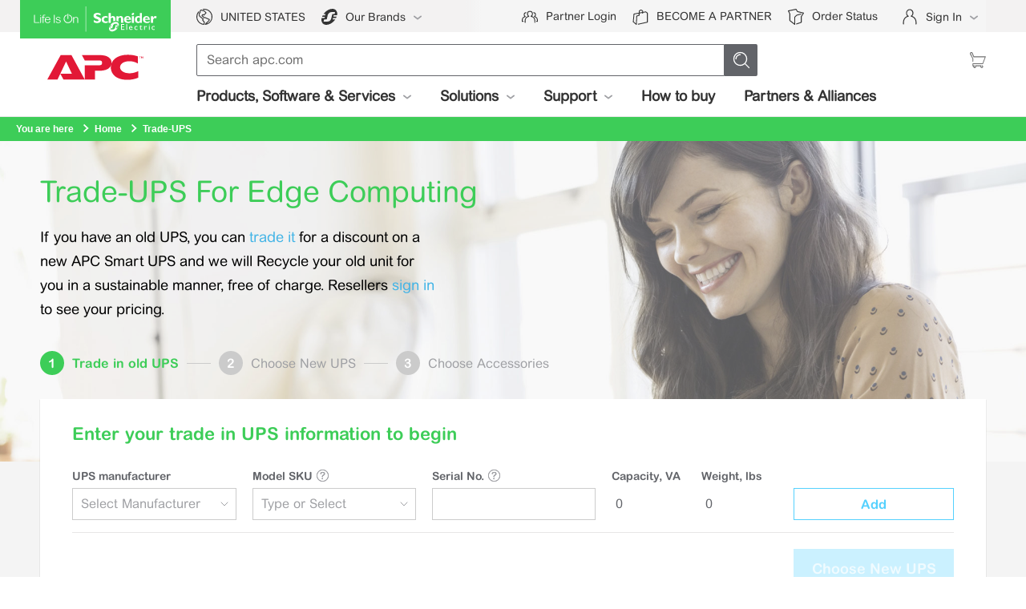

--- FILE ---
content_type: text/html;charset=UTF-8
request_url: https://www.apc.com/shop/tradeups/us/en/tradeups/overview.jsp;jsessionid=09n5SSKK5szvnsum05o2M2DrC3Z2kNfYqOX5559-.prod_store01
body_size: 35459
content:
<!DOCTYPE html>
<html lang="en">
<head>
<meta charset="utf-8">
<meta http-equiv="X-UA-Compatible" content="IE=edge">
<meta name="viewport" content="height=device-height,width=device-width,initial-scale=1.0,maximum-scale=1.0" >
<title>Tradeup Home</title>
<meta name="tagging-country" content="US" />
<meta name="tagging-language" content="EN"/>
<meta name="tagging-site-phone" content="800-800-4272" />
<meta name="tagging-user-id" content="" />
<meta name="tagging-user-category" content="" />
<meta name="tagging-cart-id" content="WEB-1008650788" />
<!-- Google Tag Manager -->
<script type='text/javascript' src='https://cdn.tagcommander.com/4349/tc_APCBrandGlobal_20.js'></script>
<!--			<link href="/static/css/sdl-styles.css" rel="stylesheet"> -->
<!--			<link href="/static/css/sdl-wm-mobile-styles.css" media="(max-width: 960px)" rel="stylesheet"> -->
<link href="/static/css/sdl-styles.css" rel="stylesheet">
<link href="/static/css/sdl-wm-mobile-styles.css" media="(max-width: 960px)" rel="stylesheet">
<script type="text/javascript" src="/static/js/polyfills.js"></script>
<script defer type="text/javascript" src="/static/js/utils.js"></script>
<script type="text/javascript">
var env_work = 'prod';
!function(e){function n(n){for(var t,o,c=n[0],i=n[1],a=0,s=[];a<c.length;a++)o=c[a],Object.prototype.hasOwnProperty.call(r,o)&&r[o]&&s.push(r[o][0]),r[o]=0;for(t in i)Object.prototype.hasOwnProperty.call(i,t)&&(e[t]=i[t]);for(u&&u(n);s.length;)s.shift()()}var t={},r={3:0};function o(n){if(t[n])return t[n].exports;var r=t[n]={i:n,l:!1,exports:{}};return e[n].call(r.exports,r,r.exports,o),r.l=!0,r.exports}o.e=function(e){var n=[],t=r[e];if(0!==t)if(t)n.push(t[2]);else{var c=new Promise((function(n,o){t=r[e]=[n,o]}));n.push(t[2]=c);var i,a=document.createElement("script");a.charset="utf-8",a.timeout=120,o.nc&&a.setAttribute("nonce",o.nc),a.src=function(e){return o.p+"logging-"+e+".js"}(e);var u=new Error;i=function(n){a.onerror=a.onload=null,clearTimeout(s);var t=r[e];if(0!==t){if(t){var o=n&&("load"===n.type?"missing":n.type),c=n&&n.target&&n.target.src;u.message="Loading chunk "+e+" failed.\n("+o+": "+c+")",u.name="ChunkLoadError",u.type=o,u.request=c,t[1](u)}r[e]=void 0}};var s=setTimeout((function(){i({type:"timeout",target:a})}),12e4);a.onerror=a.onload=i,document.head.appendChild(a)}return Promise.all(n)},o.m=e,o.c=t,o.d=function(e,n,t){o.o(e,n)||Object.defineProperty(e,n,{enumerable:!0,get:t})},o.r=function(e){"undefined"!=typeof Symbol&&Symbol.toStringTag&&Object.defineProperty(e,Symbol.toStringTag,{value:"Module"}),Object.defineProperty(e,"__esModule",{value:!0})},o.t=function(e,n){if(1&n&&(e=o(e)),8&n)return e;if(4&n&&"object"==typeof e&&e&&e.__esModule)return e;var t=Object.create(null);if(o.r(t),Object.defineProperty(t,"default",{enumerable:!0,value:e}),2&n&&"string"!=typeof e)for(var r in e)o.d(t,r,function(n){return e[n]}.bind(null,r));return t},o.n=function(e){var n=e&&e.__esModule?function(){return e.default}:function(){return e};return o.d(n,"a",n),n},o.o=function(e,n){return Object.prototype.hasOwnProperty.call(e,n)},o.p="/static/js/",o.oe=function(e){throw console.error(e),e};var c=window.APCTagCommanderLoggingWebpackJsonp=window.APCTagCommanderLoggingWebpackJsonp||[],i=c.push.bind(c);c.push=n,c=c.slice();for(var a=0;a<c.length;a++)n(c[a]);var u=i;o(o.s=12)}([function(e,n,t){"use strict";var r=t(1),o=[{pattern:r.a,pageName:"Dashboard"},{pattern:r.i,pageName:"Profile"},{pattern:r.d,pageName:"My-Favorites"},{pattern:r.c,pageName:"Address-Book"},{pattern:r.f,pageName:"Payment-methods"},{pattern:r.b,pageName:"Tax-id"},{pattern:r.g,pageName:"Vat-id"},{pattern:r.e,pageName:"Order-history"},{pattern:r.j,pageName:"My-registered-products"},{pattern:r.h,pageName:"My-partner-portal"}],c=t(3);function i(e,n){if(null==e)return{};var t,r,o=function(e,n){if(null==e)return{};var t,r,o={},c=Object.keys(e);for(r=0;r<c.length;r++)t=c[r],n.indexOf(t)>=0||(o[t]=e[t]);return o}(e,n);if(Object.getOwnPropertySymbols){var c=Object.getOwnPropertySymbols(e);for(r=0;r<c.length;r++)t=c[r],n.indexOf(t)>=0||Object.prototype.propertyIsEnumerable.call(e,t)&&(o[t]=e[t])}return o}function a(e,n){var t=Object.keys(e);if(Object.getOwnPropertySymbols){var r=Object.getOwnPropertySymbols(e);n&&(r=r.filter((function(n){return Object.getOwnPropertyDescriptor(e,n).enumerable}))),t.push.apply(t,r)}return t}function u(e){for(var n=1;n<arguments.length;n++){var t=null!=arguments[n]?arguments[n]:{};n%2?a(Object(t),!0).forEach((function(n){s(e,n,t[n])})):Object.getOwnPropertyDescriptors?Object.defineProperties(e,Object.getOwnPropertyDescriptors(t)):a(Object(t)).forEach((function(n){Object.defineProperty(e,n,Object.getOwnPropertyDescriptor(t,n))}))}return e}function s(e,n,t){return n in e?Object.defineProperty(e,n,{value:t,enumerable:!0,configurable:!0,writable:!0}):e[n]=t,e}function d(){return window&&window.apcLogService?window.apcLogService:(console.warn("Failed to get tagging service"),null)}function l(e){return function(){var n=d();return n?n[e].apply(n,arguments):null}}function f(){if(window&&window.location&&window.location.href&&window.location.href.match){var e=window.location.href.match(/\/[a-z]{2}\/[a-z]{2}\//i);if(e&&e.length)try{return e[0].split("/").filter((function(e){return!!e}))}catch(e){console.error(e)}}return["us","en"]}function p(e,n){return(e.matches||e.matchesSelector||e.msMatchesSelector||e.mozMatchesSelector||e.webkitMatchesSelector||e.oMatchesSelector||function(e,n){return Array.from(document.querySelectorAll(n)).some((function(n){return n===e}))}).call(e,n)}function g(e){return e?e.parentElement?e.parentElement:e.parentNode?e.parentNode:null:null}function v(e,n){if(!e||!n)return null;if("function"==typeof e.closest)return e.closest(n);for(var t=e;t&&!p(t,n);)t=g(t);return t}function m(e,n){return!(!e||!n)&&(p(e,n)||n.split(",").map((function(e){return e.trim()})).some((function(n){return p(e,"".concat(n," *"))})))}function w(e,n){var t=arguments.length>2&&void 0!==arguments[2]?arguments[2]:null;return e&&n&&(e.dataset||{})[n]||t}function y(e){return(o.find((function(n){return n.pattern.test(e)}))||{}).pageName||""}function h(){var e=arguments.length>0&&void 0!==arguments[0]?arguments[0]:"";try{var n=e.match(/(p_Doc_Ref=)([^&]+)/),t=e.match(/([^/.]+)(?:\.?[^/.])*$/);if(n)return n[2];if(t)return t[1]}catch(e){console.error(e)}return""}function b(e,n){return"".concat(e).toUpperCase()==="".concat(n).toUpperCase()}function j(e,n){return function(e,n,t){var r={};return Object.keys(e||{}).forEach((function(o){r[o.replace(n,t)]=e[o]})),r}(e,n,"")}function S(e){return"".concat(e).toUpperCase().replace(c.e,"").replace(c.c,"")}function P(e,n){return{selector:e,callback:n}}function O(e,n){var t=arguments.length>2&&void 0!==arguments[2]?arguments[2]:{},r=window,o=r.tC;if(o){var c=o.event&&o.event[e];if(c)try{c(n,t)}catch(e){console.error("There is an error in TagCommander script:\r\n",e)}else console.error("".concat(e," is not defined in tC"))}else console.error("tC is not defined")}function L(e){var n=arguments.length>1&&void 0!==arguments[1]&&arguments[1],t=document.querySelector('meta[name="tagging-currency"]'),r=document.querySelector('meta[name="tagging-country"]'),o=document.querySelector('meta[name="tagging-language"]'),c=document.querySelector('meta[name="tagging-user-id"]'),i=document.querySelector('meta[name="tagging-user-category"]'),a=document.querySelector('meta[name="tagging-cart-id"]'),s=t?t.content:"",d=r?r.content:"",l=o?o.content:"",f=c?c.content:"",p=i?i.content:"",g=a&&a.content?a.content:"";window.tc_vars=u({},window.tc_vars||{},{env_work:window.env_work,env_country:d,env_language:l,env_currency:s,user_id:f,cart_id:g,user_category:p},e),n&&window.tC&&window.tC.container&&"function"==typeof window.tC.container.reload&&window.tC.container.reload({events:{page:[{},{}]}})}function C(e){return e.trim().split(" ").join("-")}function k(e){var n=arguments.length>1&&void 0!==arguments[1]?arguments[1]:{};sessionStorage.setItem("event",JSON.stringify(u({eventType:e},n)))}function E(e){try{var n=window.apcLogService,t=sessionStorage.getItem("event");if(t){var r=JSON.parse(t),o=r.eventType,c=i(r,["eventType"]);n("".concat(e,".").concat(o,".click"),u({target:null},c)),sessionStorage.removeItem("event")}}catch(e){console.error(e)}}t.d(n,"e",(function(){return d})),t.d(n,"n",(function(){return l})),t.d(n,"h",(function(){return f})),t.d(n,"j",(function(){return p})),t.d(n,"a",(function(){return v})),t.d(n,"i",(function(){return m})),t.d(n,"f",(function(){return w})),t.d(n,"m",(function(){return y})),t.d(n,"g",(function(){return h})),t.d(n,"c",(function(){return b})),t.d(n,"l",(function(){return j})),t.d(n,"k",(function(){return S})),t.d(n,"r",(function(){return P})),t.d(n,"b",(function(){return O})),t.d(n,"q",(function(){return L})),t.d(n,"d",(function(){return C})),t.d(n,"o",(function(){return k})),t.d(n,"p",(function(){return E}))},function(e,n,t){"use strict";t.d(n,"a",(function(){return r})),t.d(n,"i",(function(){return o})),t.d(n,"d",(function(){return c})),t.d(n,"c",(function(){return i})),t.d(n,"f",(function(){return a})),t.d(n,"b",(function(){return u})),t.d(n,"g",(function(){return s})),t.d(n,"e",(function(){return d})),t.d(n,"j",(function(){return l})),t.d(n,"h",(function(){return f})),t.d(n,"l",(function(){return p})),t.d(n,"k",(function(){return g}));var r=/\/dashboard\.jsp/i,o=/\/myProfile\.jsp/i,c=/\/myAccountMyList\.jsp/i,i=/\/MyAccountAddressBook\.jsp/i,a=/\/myAccountPaymentMethod\.jsp/i,u=/\/myAccount(Add)?TaxID\.jsp/i,s=/\/myAccountVatId\.jsp/i,d=/\/myAccountOrderHistory\.jsp/i,l=/\/myRegisteredProducts\.jsp/i,f=/\/partners\/Menu\//i,p=/update=success/i,g=/add=success/i},function(e,n,t){"use strict";t.d(n,"b",(function(){return r})),t.d(n,"c",(function(){return o})),t.d(n,"a",(function(){return c}));var r="sales-insights",o="web-engagement",c="catch-all"},function(e,n,t){"use strict";t.d(n,"b",(function(){return o})),t.d(n,"e",(function(){return c})),t.d(n,"c",(function(){return i})),t.d(n,"f",(function(){return a})),t.d(n,"d",(function(){return u})),t.d(n,"g",(function(){return s})),t.d(n,"a",(function(){return d}));var r=t(2),o=/^order_/i,c=/^SKU-/i,i=/^P-/i,a=/_/i,u=new RegExp("\\.".concat(r.b,"\\."),"i"),s=new RegExp("\\.".concat(r.c,"\\."),"i"),d=new RegExp("\\.".concat(r.a,"\\."),"i")},,,,,,,,,function(e,n,t){"use strict";t.r(n);var r=t(0);function o(e,n){return function(e){if(Array.isArray(e))return e}(e)||function(e,n){if(!(Symbol.iterator in Object(e)||"[object Arguments]"===Object.prototype.toString.call(e)))return;var t=[],r=!0,o=!1,c=void 0;try{for(var i,a=e[Symbol.iterator]();!(r=(i=a.next()).done)&&(t.push(i.value),!n||t.length!==n);r=!0);}catch(e){o=!0,c=e}finally{try{r||null==a.return||a.return()}finally{if(o)throw c}}return t}(e,n)||function(){throw new TypeError("Invalid attempt to destructure non-iterable instance")}()}window.apcLogService=window.apcLogService||function(e,n){var r=e.split(".")[0];Promise.all([c,t(13)("./".concat(r,".js"))]).then((function(t){(0,o(t,2)[1].default)(e,n)})).catch((function(e){return console.error('There is an error on "'.concat(r,'" loading\r\n'),e)}))},window.apcLogService.getDefaultPageReadyPromise=function(e){if(void 0===e)switch(document.readyState){case"loading":return new Promise((function(e){window.addEventListener("DOMContentLoaded",(function(){e()}))}));default:return Promise.resolve()}if("string"==typeof e){var n=e;return new Promise((function(e){var t=setInterval((function(){document.querySelector(n)&&(clearInterval(t),e())}),500)}))}return e};var c=new Promise((function(e){var n=[];window.apcLogService.setPageReady=function(t){var r,o=function(){var n=document.createElement("script");n.async=!0,n.onload=e,n.src="prod"===window.env_work?"https://cdn.tagcommander.com/4349/tc_APCBrandGlobal_20.js":"https://cdn.tagcommander.com/4349/uat/tc_APCBrandGlobal_20.js",document.getElementsByTagName("head")[0].appendChild(n)};n.push(t||Promise.resolve()),Promise.all(n).then((r=n.length,function(){r===n.length&&o()}))}}));window.apcLogService.preload=window.apcLogService.preload||function(e){return t(13)("./".concat(e,".js"))},window.apcLogService.matches=window.apcLogService.matches||r.j,window.apcLogService.matchThisOrChildren=window.apcLogService.matchThisOrChildren||r.i,window.apcLogService.getClosest=window.apcLogService.getClosest||function(e,n){for(var t=e;t&&!Object(r.j)(t,n);)t=t.parentElement||t.parentNode;return t},window.apcLogService.format=window.apcLogService.format||r.d,window.apcLogService.setVariables=window.apcLogService.setVariables||r.q,window.apcLogService.sendEventsFromPreviousPage=window.apcLogService.sendEventsFromPreviousPage||r.p,window.apcLogService.saveEventsForNextPage=window.apcLogService.saveEventsForNextPage||r.o,window.apcLogService.getFileId=window.apcLogService.getFileId||r.g,window.apcLogService.sendCatchAllEvent=r.b.bind(null,"clickCatchAll"),window.apcLogService.sendClickEvent=r.b.bind(null,"click"),window.apcLogService.sendProductEvent=r.b.bind(null,"clickProductOffer"),window.apcLogService.sendSearchEvent=r.b.bind(null,"clickSearch"),window.apcLogService.sendSalesInsight=r.b.bind(null,"salesInsight"),window.apcLogService.sendClickSelector=r.b.bind(null,"clickSelector")},function(e,n,t){var r={"./billingPage.js":[27,26],"./cartTransfer.js":[28,27],"./categoryPage.js":[29,28],"./comparisonPage.js":[30,29],"./confirmationPage.js":[31,30],"./index.js":[12],"./miniCartReminder.js":[32,18],"./my-account.js":[33,19],"./orderOverview.js":[34,31],"./productPage.js":[35,32],"./productRegistration.js":[36,33],"./searchBatteriesPage.js":[37,34],"./searchRackPduPage.js":[38,35],"./searchResultsPage.js":[39,36],"./searchServicePage.js":[40,37],"./searchSurgePage.js":[41,38],"./shippingPage.js":[42,39],"./shoppingCart.js":[43,20],"./softwareFirmwarePage.js":[44,40],"./tradUpsOverview.js":[45,41],"./tradeUpsCategories.js":[46,42],"./tradeUpsPdp.js":[47,21],"./tradeUpsSalesInsight.js":[48,22],"./tradeUpsSearch.js":[49,23],"./tradeUpsWidget.js":[50,24],"./warrantyPoliciesPage.js":[51,43]};function o(e){if(!t.o(r,e))return Promise.resolve().then((function(){var n=new Error("Cannot find module '"+e+"'");throw n.code="MODULE_NOT_FOUND",n}));var n=r[e],o=n[0];return Promise.all(n.slice(1).map(t.e)).then((function(){return t(o)}))}o.keys=function(){return Object.keys(r)},o.id=13,e.exports=o}]);
</script>
<script defer src="/static/js/miniCartReminderAnalytics.js"></script>
<!-- Universal Sticky Container  -->
<script>
window.apcSiteId = 'Tradeups US Site';
</script>

<script defer src="/static/js/usc/usc.ba8993a4.js"></script>
 
<link href="/static/css/tradeUps.css" rel="stylesheet">
<link href="/static/css/tradeUpsBreadcrumbs.css" rel="stylesheet">

<script nonce="996b01e19c805ef2504503595c1d6a8b">(window.BOOMR_mq=window.BOOMR_mq||[]).push(["addVar",{"rua.upush":"false","rua.cpush":"true","rua.upre":"false","rua.cpre":"true","rua.uprl":"false","rua.cprl":"false","rua.cprf":"false","rua.trans":"SJ-5393a221-efc8-429a-a177-1fa58406d9cb","rua.cook":"false","rua.ims":"false","rua.ufprl":"false","rua.cfprl":"false","rua.isuxp":"false","rua.texp":"norulematch","rua.ceh":"false","rua.ueh":"false","rua.ieh.st":"0"}]);</script>
<script nonce="996b01e19c805ef2504503595c1d6a8b">!function(){function o(n,i){if(n&&i)for(var r in i)i.hasOwnProperty(r)&&(void 0===n[r]?n[r]=i[r]:n[r].constructor===Object&&i[r].constructor===Object?o(n[r],i[r]):n[r]=i[r])}try{var n=decodeURIComponent("%7B%0A%20%20%20%20%22RT%22%3A%20%7B%0A%20%20%20%20%20%20%20%20%22cookie%22%3A%20%22%22%0A%20%20%20%20%7D%0A%7D");if(n.length>0&&window.JSON&&"function"==typeof window.JSON.parse){var i=JSON.parse(n);void 0!==window.BOOMR_config?o(window.BOOMR_config,i):window.BOOMR_config=i}}catch(r){window.console&&"function"==typeof window.console.error&&console.error("mPulse: Could not parse configuration",r)}}();</script>
                              <script nonce="996b01e19c805ef2504503595c1d6a8b">!function(e){var n="https://s.go-mpulse.net/boomerang/";if("False"=="True")e.BOOMR_config=e.BOOMR_config||{},e.BOOMR_config.PageParams=e.BOOMR_config.PageParams||{},e.BOOMR_config.PageParams.pci=!0,n="https://s2.go-mpulse.net/boomerang/";if(window.BOOMR_API_key="MAAZ9-P7XFW-GYX6N-WM9Y9-TSQZB",function(){function e(){if(!o){var e=document.createElement("script");e.id="boomr-scr-as",e.src=window.BOOMR.url,e.async=!0,i.parentNode.appendChild(e),o=!0}}function t(e){o=!0;var n,t,a,r,d=document,O=window;if(window.BOOMR.snippetMethod=e?"if":"i",t=function(e,n){var t=d.createElement("script");t.id=n||"boomr-if-as",t.src=window.BOOMR.url,BOOMR_lstart=(new Date).getTime(),e=e||d.body,e.appendChild(t)},!window.addEventListener&&window.attachEvent&&navigator.userAgent.match(/MSIE [67]\./))return window.BOOMR.snippetMethod="s",void t(i.parentNode,"boomr-async");a=document.createElement("IFRAME"),a.src="about:blank",a.title="",a.role="presentation",a.loading="eager",r=(a.frameElement||a).style,r.width=0,r.height=0,r.border=0,r.display="none",i.parentNode.appendChild(a);try{O=a.contentWindow,d=O.document.open()}catch(_){n=document.domain,a.src="javascript:var d=document.open();d.domain='"+n+"';void(0);",O=a.contentWindow,d=O.document.open()}if(n)d._boomrl=function(){this.domain=n,t()},d.write("<bo"+"dy onload='document._boomrl();'>");else if(O._boomrl=function(){t()},O.addEventListener)O.addEventListener("load",O._boomrl,!1);else if(O.attachEvent)O.attachEvent("onload",O._boomrl);d.close()}function a(e){window.BOOMR_onload=e&&e.timeStamp||(new Date).getTime()}if(!window.BOOMR||!window.BOOMR.version&&!window.BOOMR.snippetExecuted){window.BOOMR=window.BOOMR||{},window.BOOMR.snippetStart=(new Date).getTime(),window.BOOMR.snippetExecuted=!0,window.BOOMR.snippetVersion=12,window.BOOMR.url=n+"MAAZ9-P7XFW-GYX6N-WM9Y9-TSQZB";var i=document.currentScript||document.getElementsByTagName("script")[0],o=!1,r=document.createElement("link");if(r.relList&&"function"==typeof r.relList.supports&&r.relList.supports("preload")&&"as"in r)window.BOOMR.snippetMethod="p",r.href=window.BOOMR.url,r.rel="preload",r.as="script",r.addEventListener("load",e),r.addEventListener("error",function(){t(!0)}),setTimeout(function(){if(!o)t(!0)},3e3),BOOMR_lstart=(new Date).getTime(),i.parentNode.appendChild(r);else t(!1);if(window.addEventListener)window.addEventListener("load",a,!1);else if(window.attachEvent)window.attachEvent("onload",a)}}(),"".length>0)if(e&&"performance"in e&&e.performance&&"function"==typeof e.performance.setResourceTimingBufferSize)e.performance.setResourceTimingBufferSize();!function(){if(BOOMR=e.BOOMR||{},BOOMR.plugins=BOOMR.plugins||{},!BOOMR.plugins.AK){var n="true"=="true"?1:0,t="",a="amlwdxaxhzdps2ltc2ha-f-128bf6158-clientnsv4-s.akamaihd.net",i="false"=="true"?2:1,o={"ak.v":"39","ak.cp":"22851","ak.ai":parseInt("284867",10),"ak.ol":"0","ak.cr":8,"ak.ipv":4,"ak.proto":"h2","ak.rid":"705e431f","ak.r":47358,"ak.a2":n,"ak.m":"dsca","ak.n":"essl","ak.bpcip":"3.23.97.0","ak.cport":46590,"ak.gh":"23.208.24.235","ak.quicv":"","ak.tlsv":"tls1.3","ak.0rtt":"","ak.0rtt.ed":"","ak.csrc":"-","ak.acc":"","ak.t":"1769150094","ak.ak":"hOBiQwZUYzCg5VSAfCLimQ==z5PyJAAU/PWliYWVyEMVUvByf9H5IXBjjbBF3oJg9F/YeoEFA7hyINkH2ohAV66MOPFUsXHNtb0SDL2WjlFXNp0ka5r/wEDHETPkhEN4F643p2W7UbQYIqAVAHo3VPn968DKABrfuYb5DhkojkS20HG6flhv8OyBpi5Qc1BP0CaOAA89Yyk1t0JyGbvtwpN6DEPmWsvGE8uIyUVdvaz8Si80epHT37gRCDGWQPjJSKFMFbqzRvi+wEo0VodJcb6o2LEloXR+KBwnsHfgKrF0qxSmV8/BKeCzhG6BCRECBhKG6hpcYRXf0JYUXowhquMav+qh06PIlxIeDyhIFcXL8lPq/qrHHIlXQi1crm+ijTvQZNFomI+mPFQ2ctJiQBEl47EfQxAT9XHtQDdLFS6pvnUKXYPzy9pvaSNlrOov+A8=","ak.pv":"227","ak.dpoabenc":"","ak.tf":i};if(""!==t)o["ak.ruds"]=t;var r={i:!1,av:function(n){var t="http.initiator";if(n&&(!n[t]||"spa_hard"===n[t]))o["ak.feo"]=void 0!==e.aFeoApplied?1:0,BOOMR.addVar(o)},rv:function(){var e=["ak.bpcip","ak.cport","ak.cr","ak.csrc","ak.gh","ak.ipv","ak.m","ak.n","ak.ol","ak.proto","ak.quicv","ak.tlsv","ak.0rtt","ak.0rtt.ed","ak.r","ak.acc","ak.t","ak.tf"];BOOMR.removeVar(e)}};BOOMR.plugins.AK={akVars:o,akDNSPreFetchDomain:a,init:function(){if(!r.i){var e=BOOMR.subscribe;e("before_beacon",r.av,null,null),e("onbeacon",r.rv,null,null),r.i=!0}return this},is_complete:function(){return!0}}}}()}(window);</script></head>
<body>
<script type="text/javascript">
document.body.classList.add("no-scroll");
window.addEventListener('load',function() {
document.body.classList.remove("no-scroll");
let spinner = document.querySelector('.tradeups-preloader');
if(spinner){
spinner.classList.add('hide-spinner');
}
});
</script>
<!-- Global Header : start -->
<section class="se-header-sticky-wrap">
<script>
var contextPath= "/shop/tradeups/us/en";
var apcConfig = {
contextPath: "/shop/tradeups/us/en",
addresssetprimaryurl: "includes/primaryaddress.jsp",
taxexcemptionurl: 'includes/taxexcemption.jsp',
addtaxIdurl: 'includes/addtaxexemptionId.jsp',
orderdetailsurl: "includes/taxcalc.jsp",
zipFormat: {"AT":"5555","BE":"5555","CA":"A5A 5A5","US":"55555-5555","CZ":"110 00","DE":"55555","DK":"5555","ES":"55555","FI":"55555","FR":"55555","UK":"AA5 5AA","IT":"55555","LU":"5555","NL":"5555 AA","NO":"5555","PL":"55-555","PT":"5555-555","SE":"555 55"},
phoneFormat: {"AT":"+43 1234567.....","BE":"+32 12345678..","CA":"555-555-5555","CZ":"+420 123456789","DE":"+49 123.........","DK":"+45 12345678","ES":"+34 123456789","FI":"+358 followed by 5 to 12 digits","FR":"+33 123456789","UK":"+44 1234567890","IE":"+353 123456....","IT":"+39 12345678...","LU":"+352 123456....","NL":"+31 123456789","NO":"+47 12345678","PL":"+48 123456789","PT":"+351 123456789","SE":"+46 followed by 6 to 9 digits","US":"555-555-5555"},
vatidFormat: {"AT":"ATU99999999","BE":"BE9999999999","CZ":"CZ99999999|CZ999999999|CZ9999999999","DE":"DE999999999","DK":"DK99999999","ES":"ESX9999999X","FI":"FI99999999","FR":"FRXX999999999","UK":"GB999999999|GB999999999999|GBGD999|GBHA999","IE":"IE9S99999L","IT":"IT99999999999","LU":"LU99999999","NL":"NL999999999B99","PL":"PL1234567890","PT":"PT999999999","SE":"SE999999999999"}
}
</script><script type="text/javascript" src="https://www.apc.com/us/en/assets/components/dxa-webapp-develop/assetsDownloader/index.min.js" defer></script><!--PRESENTATION_BEGIN--><!-- SDL9 --><div class="sdl-header-global js-sticky js-header-global">    <!-- Header - APC --> <!-- When this component template would be loaded to the page via UIaaS, CLS metric would be drastically affected, because this component doesn't have it's own height before styles will be loaded. --> <style nonce="sgo3un1q3uu3qskh"> .sdl-header-global { min-height: 121px; } @media (min-width: 1200px) { .sdl-header-global { min-height: 150px; } } </style> <header class=" sdl-header-apc se-reset-css js-header-apc" id="sdl-header" nonce="sgo3un1q3uu3qskh" data-apc-atgCartURL="//www.apc.com/shop/us/en/cart/shoppingCart.jsp" data-apc-registerURL="https://idp.se.com/samlp/pxTSfFNq9EwXvV295vWR6kJPAooCEG9Q" data-apc-loginURL="https://secureidentity.schneider-electric.com/identity/idp/login?app&#x3D;0sp1H000000009c&amp;lang&#x3D;en" data-apc-idmsLoginURL="https://idp.se.com/samlp/pxTSfFNq9EwXvV295vWR6kJPAooCEG9Q" data-tpl-type="Component Template" data-tpl-name="Header - APC" data-tpl-tcmId="671-101438-101512" data-search-type="predictive" data-tpl-index="3" data-qds="yes"style="display: none;">  <assets-list data-component-name="sdl-header-apc" data-assets-url="https://www.apc.com/us/en/assets/components/dxa-webapp-develop" data-fonts-url="https://www.apc.com/us/en/assets/fonts"  data-component-js="c_HeaderAPC/index.min.js" data-component-css="c_HeaderAPC/style.min.css" data-component-css-rtl="c_HeaderAPC/style.min.rtl.css" data-component-svg="c_HeaderAPC/sprite.svg" data-vendor-js="vendor/js/sticky.min.js||vendor/js/form.min.js" data-vendor-svg="vendor/svg/menu-20x14_v2.svg||vendor/svg/arrow-4x8.svg||vendor/svg/arrow-double-11x10.svg||vendor/svg/close-1-20x20.svg||vendor/svg/search-20x20.svg||vendor/svg/Logo-SE-Small.svg||vendor/svg/icon-arrow-right.svg||vendor/svg/close-2-15x15.svg||vendor/svg/flags.svg"></assets-list>  <div id="skipnav"> <a tabindex="1" href="#maincontent">Skip To Main Content</a> </div> <section class="sdl-header-apc_metabar" data-user-url="//www.apc.com/shop/us/en/cart/miniCartJsonHeader.jsp"> <div class="se-container"> <div class="se-row se-no-gutters"> <div class="se-col-auto"> <div class="sdl-header-apc_wrapper"> <div class="sdl-header-apc_logo-container"> <a href="https://www.se.com/us/en" class="sdl-header-apc_logo-on"> <div class="sdl-media-wrap"> <img class="sdl-ratio-target" src="https://www.apc.com/us/en/assets/671/media/202250/SE_logo-LIO-white_header.svg" alt="SE logo LIO white header" data-img-type="image/svg+xml" data-tpl-xpm > </div> </a> <a href="https://www.apc.com/us/en" title="Home" class="sdl-header-apc_logo-apc"> <div class="sdl-media-wrap"> <img class="sdl-ratio-target" src="https://www.apc.com/us/en/assets/671/media/202248/APC_logo_header.svg" alt="APC logo" data-img-type="image/svg+xml" data-tpl-xpm > </div> </a> </div> </div> <div class="sdl-header-apc_se-logo-placeholder"></div> </div> <div class="se-col"> <!-- Metabar --> <div class="sdl-header-apc_metabar-content js-metabar-content">  <!-- Language Selector --> <div class="sdl-header-apc_lang-selector"> <a class="se-color-text-gray js-metabar-lang-selector " href="https://www.apc.com/us/en/country-selector?" > <span class="sdl-header-apc_icon-flag"> <svg> <use xlink:href="#flag-ww"></use> </svg> </span> <span data-tpl-xpm>UNITED STATES</span> </a> </div> <!-- // Language Selector // --> <!-- Brand Selector --> <div class="sdl-header-apc_brand-selector"> <a class="se-color-text-gray js-brand-selector" href="#" role="menuitem" aria-expanded="false" aria-haspopup="true"> <span class="sdl-header-apc_icon-brand"> <svg> <use xlink:href="#Logo-SE-Small"></use> </svg> </span> <span data-tpl-xpm>Our Brands</span> <span class="svg-ml svg-mr sdl-header-apc-icon-caret-wrap"> <svg class="sdl-header-apc-icon-caret" focusable="false"><use xlink:href="#arrow-4x8"></use></svg> </span> </a> <!-- Brand List --><ul class="sdl-header-apc_brand-list js-brand-list" role="none"> <li class="sdl-header-apc_brand-item" role="none"> <a href="https://www.se.com/us/en" role="listitem" target="_blank" rel="noopener"> <div class="sdl-media-wrap"> <img class="sdl-ratio-target" src="https://www.apc.com/us/en/assets/671/media/202253/SE_logo-green_toggle.svg" alt="&nbsp;" data-img-type="image/svg+xml" data-tpl-xpm > </div> </a> </li> <li class="sdl-header-apc_brand-item" role="none"> <a href="https://www.ascopower.com/us/en/" role="listitem" target="_blank" rel="noopener"> <div class="sdl-media-wrap"> <img class="sdl-ratio-target" src="https://www.apc.com/us/en/assets/671/media/202252/ASCO_logo_toggle.svg" alt="ASCO logo toggle" data-img-type="image/svg+xml" data-tpl-xpm > </div> </a> </li> <li class="sdl-header-apc_brand-item" role="none"> <a href="https://www.se.com/us/en/brands/squared/" role="listitem" target="_blank" rel="noopener"> <div class="sdl-media-wrap"> <img class="sdl-ratio-target" src="https://www.apc.com/us/en/assets/671/media/203721/Square-D-logo-toggle.svg" alt="&nbsp;" data-img-type="image/svg+xml" data-tpl-xpm > </div> </a> </li> </ul> <!-- // Brand List // --> </div> <!-- // Brand Selector --> <div class="sdl-header-apc_metabar-wrap-menu"> <ul class="sdl-header-apc_metabar-menu">  <!-- Partner Login --> <li class="sdl-header-apc_metabar-menu-item"> <!-- link --><a href="https://www.se.com/myschneider/" target="_blank" data-tpl-xpm><span class="sdl-header-apc_wrap-icon-svg"><svg><use xlink:href="#partners-20x20"></use></svg></span>Partner Login</a> <!-- // link // --> </li> <!-- // Partner Login // -->  <!-- Became a partner --> <li class="sdl-header-apc_metabar-menu-item"> <!-- link --><a href="https://www.apc.com/us/en/partners-alliances/partners/index.jsp"  data-tpl-xpm><span class="sdl-header-apc_wrap-icon-svg"><svg><use xlink:href="#become-partner"></use></svg></span>BECOME A PARTNER</a> <!-- // link // --> </li> <!-- // Became a partner // -->  <!-- Order Status --> <li class="sdl-header-apc_metabar-menu-item"> <!-- link --><a href="https://www.apc.com/shop/us/en/order/orderStatus.jsp"  data-tpl-xpm><span class="sdl-header-apc_wrap-icon-svg"><svg><use xlink:href="#order-status-20x20"></use></svg></span>Order Status</a> <!-- // link // --> </li> <!-- // Order Status // --> <!-- User Account --><li class="sdl-header-apc_metabar-menu-item"> <div class="sdl-header-apc_item sdl-header-apc_account js-header-item js-header-account"   data-is-registered-user="false" data-user-type=""> <button type="button" role="menuitem" aria-expanded="false" aria-haspopup="true" class="sdl-header-apc_account-unregist sdl-header-apc_item-button js-header-button"> <span class="sdl-header-apc_wrap-icon-svg"><svg><use xlink:href="#user-20x20"></use></svg></span> <span class="sdl-header-apc_item-button-text">Sign&nbsp;<span class="nowrap">In<span class="svg-ml"><svg    focusable="false" aria-hidden="true" ><use xlink:href="#arrow-4x8"></use></svg></span></span><span    class="visuallyhidden">&nbsp;</span></span> </button> <button type="button" role="menuitem" aria-expanded="false" aria-haspopup="true" class="sdl-header-apc_item-button sdl-header-apc_account-regist js-header-button"> <span class="sdl-header-apc_wrap-icon-svg"><svg><use xlink:href="#user-20x20"></use></svg></span> <span class="sdl-header-apc_item-button-text">My&nbsp;<span class="nowrap">Account<span class="svg-ml"><svg    focusable="false" aria-hidden="true" ><use xlink:href="#arrow-4x8"></use></svg></span></span><span    class="visuallyhidden">&nbsp;</span></span> </button> <div class="sdl-header-apc_item-button-content-wrap"> <div class="sdl-header-apc_item-button-content js-header-item-content"> <div class="sdl-header-apc_account-user-regist"> <p class="sdl-header-apc_account-user-greeting se-color-light-gray js-header-account-greeting">Hello, <span data-cs-mask></span> </p> <ul class="sdl-header-apc_account-user-menu"> <!-- log In Link --><li > <a class="se-color-text-gray" href="//www.apc.com/shop/us/en/myaccount/dashboard.jsp">My Account</a></li> <!-- // log In Link // --> <!-- log In Link --><li > <a class="se-color-text-gray" href="//www.apc.com/shop/us/en/myaccount/myProfile.jsp">Profile</a></li> <!-- // log In Link // --> <!-- log In Link --><li class="sdl-header-apc_account-user-portal"> <a class="se-color-text-gray" href="https://partner.schneider-electric.com/partners/Menu/MyPartnership">My Partner Portal</a></li> <!-- // log In Link // --> <!-- log In Link --><li > <a class="se-color-text-gray" href="//www.apc.com/shop/us/en/myaccount/myAccountMyList.jsp">My Favorites</a></li> <!-- // log In Link // --> <!-- log In Link --><li > <a class="se-color-text-gray" href="//www.apc.com/shop/us/en/myaccount/myAccountPaymentMethod.jsp">Payment Methods</a></li> <!-- // log In Link // --> <!-- log In Link --><li > <a class="se-color-text-gray" href="//www.apc.com/shop/us/en/myaccount/myAccountAddTaxID.jsp">Tax Id</a></li> <!-- // log In Link // --> <!-- log In Link --><li > <a class="se-color-text-gray" href="//www.apc.com/shop/us/en/myaccount/order/myAccountOrderHistory.jsp">Order History</a></li> <!-- // log In Link // --> <!-- log In Link --><li > <a class="se-color-text-gray" href="https://www.apc.com/shop/us/en/myaccount/myRegisteredProducts.jsp">My Registered Products</a></li> <!-- // log In Link // --> </ul> <p class="sdl-header-apc_account-user-out"> <a href="https://www.apc.com/rest/model/atg/userprofiling/ProfileActor/logoutApcHead" title="Log Out" data-tpl-xpm>Log Out</a> </p> </div> <div class="sdl-header-apc_account-user-unregist"> <p class="sdl-header-apc_account-sign-btn"> <a class="se-btn-primary-large" href="https://idp.se.com/samlp/pxTSfFNq9EwXvV295vWR6kJPAooCEG9Q" data-tpl-xpm>Sign in</a> </p> <p class="sdl-header-apc_account-sign-customer"> <span class="sdl-header-apc_account-sign-customer-text" data-tpl-xpm>New Customer?</span> </p> <p class="sdl-header-apc_account-sign-btn"> <a class="se-btn-secondary" href="https://idp.se.com/samlp/pxTSfFNq9EwXvV295vWR6kJPAooCEG9Q" data-tpl-xpm>Register Now</a> </p> </div> </div> </div>   <div class="sdl-header-apc_account-triangle"> <!--//--> </div> </div></li>  <!-- // User Account // --> </ul> </div> </div> <!-- // Metabar // --> </div> </div> </div> </section> <div class="sdl-header-apc_wrap-content"> <div class="se-container"> <div class="se-row se-no-gutters"> <div class="se-col-auto"> <div class="sdl-header-apc_apc-logo-placeholder"></div> </div> <div class="se-col"> <div class="sdl-header-apc_wrap-search-shop">  <div class="sdl-header-apc_wrap-search predictive-search"  > <!-- Search --> <style>            .search-bar__form {                width: 100%;                display: flex;                position: relative;                z-index: 1;                height: 44px;            }            .search-bar__form.no-backdrop {            z-index: 0            }            @media(min-width: 720px) {                .search-bar__form {                height: 40px                }            }            .search-layer {            position: relative            }           .container-flex {             display: flex;             flex-grow: 1;             flex-direction: column;             position: relative;            }            /*   class 'is-expanded' is visible when the Mega Menu is expanded. */            /*   This class is placed between body and header tags. This is SDL class. */           .is-expanded .container-flex, .expanded-menu .container-flex {             display: none;            }            @media(min-width: 1200px) {                .search-layer {                max-width: 700px                }            }            .search-bar__form input[type="search"]::-webkit-search-decoration, .search-bar__form input[type="search"]::-webkit-search-cancel-button, .search-bar__form input[type="search"]::-webkit-search-results-button, .search-bar__form input[type="search"]::-webkit-search-results-decoration {                -webkit-appearance: none;            }            .search-bar__input {                box-sizing: border-box;                border-width: 1px;                border-style: solid;                border-color: #626469;                border-radius: 2px 0 0 2px;                flex-grow: 1;                font-family: inherit;                font-size: 16px;                line-height: 22px;                padding: 10px 32px 10px 40px;                color: #333333;                overflow: hidden;                text-overflow: ellipsis;            }            [dir='rtl'] .search-bar__input {             border-radius: 0 2px 2px 0;            }            [dir='rtl'] .search-bar__input {            	 padding: 10px 40px 10px 32px;            }             @media (min-width: 720px) {            	 [dir='rtl'] .search-bar__input {            		 padding-right: 20px;            	}            }            .search-bar__input:focus {                outline: none;                border-color: #1772ED;            }            @media (min-width: 720px) {                .search-bar__input {                    padding-left: 12px;                }            }            @media (min-width: 720px) {                .search-bar__input.guided {                    padding: 6px 32px 6px 12px;                }            }            .search-bar__input::placeholder {                color: #6F6F6F;            }            .search-bar__input-container {                width: 100%;                position: relative;                display: flex;            }            .search-bar__button {                background-color: #626469;                border: 1px solid transparent;                border-radius: 0 2px 2px 0;                width: 43px;                display: flex;                justify-content: center;                align-items: center;                cursor: pointer;                padding: 0px;                z-index:  25;                fill: white;            }            [dir='rtl'] .search-bar__button {                border-radius: 2px 0px 0px 2px;            }            .search-bar__button svg{                width: 32px!important;                height: 32px!important;                opacity: 1!important;            }            .search-bar__button:hover {                background-color: #FFFFFF;                border-color: #626469;                fill: #333333;            }            .search-bar__button:focus-visible {                outline: 2px solid black;            }            @media (max-width: 720px) {                .search-bar__button {                    display: none;                }            }            @media (min-width: 720px) {                .search-bar__button.guided {                 width: 43px;                }            }            .search-bar__reset-button {                position: absolute;                right: 0;                height: 44px;                width: 44px;                background: transparent;                border: none;                cursor: pointer;            }            @media(min-width:720px) {                .search-bar__reset-button {                     height: 40px;                     width: 40px;                }            }            .search-bar__reset-button svg {                width: 14px;                fill: #626469;            }            .search-bar__reset-button:focus-visible {                border: 1px solid #1772ED;                outline: 2px solid black;            }            .search-bar__reset-button svg{                width: 12px!important;                height: 12px!important;                opacity: 1!important;                fill: #333333!important;            }            [dir='rtl'] .search-bar__reset-button {                left: 0;                right: unset;            }            .search-bar__cancel {                display: block;                border: none;                background-color: transparent;                color: #626469;                cursor: pointer;                flex-grow: 1;                word-break: normal;                padding: 0;                margin: 0 16px;                z-index:  25;                font-size: 16px;            }            @media (min-width: 720px) {                .search-bar__cancel {                    display: none;                }            }            .search-bar__cancel:focus-visible {                outline: 2px solid black;            }            .search-bar__magnifying-glass {                width: 44px;                height: 44px;                display: flex;                justify-content: center;                align-items: center;                position: absolute;                left: 0;            }           html .search-bar__form .search-bar__magnifying-glass svg {                fill: #626469;                width: 26px;                height: 26px;                opacity: 1;            }            @media (min-width: 720px) {                .search-bar__magnifying-glass {                    display: none;                }            }            [dir='rtl'] .search-bar__magnifying-glass {                right: 0;                left: unset;            }            input:placeholder-shown ~ button {                display: none;            }        </style>    <style sty-id="sc-uiaas-predictive-search">/*!@.uiaas-predictive-form*/.uiaas-predictive-form.sc-uiaas-predictive-search{display:-ms-flexbox;display:flex;position:relative;margin-top:10px;background-color:#fff;height:30px}@media (min-width:1200px){/*!@.uiaas-predictive-form*/.uiaas-predictive-form.sc-uiaas-predictive-search{margin-bottom:5px}}@media (min-width:720px){/*!@.uiaas-predictive-form*/.uiaas-predictive-form.sc-uiaas-predictive-search{margin-top:0}}/*!@.uiaas-predictive-form>.search-field*/.uiaas-predictive-form.sc-uiaas-predictive-search > .search-field.sc-uiaas-predictive-search{-ms-flex-positive:1;flex-grow:1;height:inherit;padding:5px 35px 5px 10px;border:none;text-overflow:ellipsis;font-size:.875rem;line-height:1.429}/*!@.uiaas-predictive-form>.search-field::-webkit-search-cancel-button*/.uiaas-predictive-form.sc-uiaas-predictive-search > .search-field.sc-uiaas-predictive-search::-webkit-search-cancel-button{display:none}/*!@.uiaas-predictive-form>.input-reset*/.uiaas-predictive-form.sc-uiaas-predictive-search > .input-reset.sc-uiaas-predictive-search{color:#9fa0a4;background:transparent;cursor:pointer;display:none;position:absolute;top:0;right:40px;bottom:0;-ms-flex-align:center;align-items:center;padding:0 10px;border:none}/*!@.uiaas-predictive-form>.input-reset:active*/.uiaas-predictive-form.sc-uiaas-predictive-search > .input-reset.sc-uiaas-predictive-search:active{border:none;outline:none}/*!@.uiaas-predictive-form>.input-reset.show*/.uiaas-predictive-form.sc-uiaas-predictive-search > .input-reset.show.sc-uiaas-predictive-search{display:block}/*!@.uiaas-predictive-form>.search-button*/.uiaas-predictive-form.sc-uiaas-predictive-search > .search-button.sc-uiaas-predictive-search{color:#9fa0a4;background:transparent;cursor:pointer;width:40px;height:inherit;padding:0;border:none;border-left:1px solid #e7e6e6}/*!@.uiaas-predictive-form svg*/.uiaas-predictive-form.sc-uiaas-predictive-search svg.sc-uiaas-predictive-search{width:14px;height:14px;vertical-align:middle;pointer-events:none}/*!@.uiaas-predictive-form .loader*/.uiaas-predictive-form.sc-uiaas-predictive-search .loader.sc-uiaas-predictive-search{right:45px;position:absolute;top:3px;pointer-events:none;opacity:1;-webkit-transition:opacity .25s;transition:opacity .25s;background-color:#fff}/*!@.uiaas-predictive-form .loader.hidden*/.uiaas-predictive-form.sc-uiaas-predictive-search .loader.hidden.sc-uiaas-predictive-search{-webkit-transition:opacity .15s;transition:opacity .15s;opacity:0}/*!@.uiaas-predictive-form .animation,.uiaas-predictive-form .animation:after*/.uiaas-predictive-form.sc-uiaas-predictive-search .animation.sc-uiaas-predictive-search, .uiaas-predictive-form.sc-uiaas-predictive-search .animation.sc-uiaas-predictive-search:after{border-radius:50%;width:16px;height:16px}@media (-ms-high-contrast:active),(-ms-high-contrast:none){/*!@.uiaas-predictive-form div.animation,.uiaas-predictive-form div.animation:after*/.uiaas-predictive-form.sc-uiaas-predictive-search div.animation.sc-uiaas-predictive-search, .uiaas-predictive-form.sc-uiaas-predictive-search div.animation.sc-uiaas-predictive-search:after{width:22px;height:22px}}/*!@.uiaas-predictive-form .animation*/.uiaas-predictive-form.sc-uiaas-predictive-search .animation.sc-uiaas-predictive-search{margin:0 auto;font-size:3px;position:relative;text-indent:-9999em;border-top:1.25em solid #e6e6e6;border-right:1.25em solid #e6e6e6;border-bottom:1.25em solid #e6e6e6;border-left:1.25em solid #3dcd58;-webkit-transform:translateZ(0);-ms-transform:translateZ(0);transform:translateZ(0);-webkit-animation:load8 1.1s linear infinite;animation:load8 1.1s linear infinite}@-webkit-keyframes load8{0%{-webkit-transform:rotate(0deg);transform:rotate(0deg)}to{-webkit-transform:rotate(1turn);transform:rotate(1turn)}}@keyframes load8{0%{-webkit-transform:rotate(0deg);transform:rotate(0deg)}to{-webkit-transform:rotate(1turn);transform:rotate(1turn)}}</style>    <style sty-id="sc-uiaas-predictive-search-pane">/*!@.prediction-layer*/.prediction-layer.sc-uiaas-predictive-search-pane{position:relative;z-index:15;top:-5px;border-top:1px solid #e7e6e6}/*!@.elements*/.elements.sc-uiaas-predictive-search-pane{position:absolute;left:0;right:0}/*!@.elements.invisible*/.elements.invisible.sc-uiaas-predictive-search-pane{display:none}/*!@.elements>se-block,.elements>search-se-block*/.elements.sc-uiaas-predictive-search-pane > se-block.sc-uiaas-predictive-search-pane, .elements.sc-uiaas-predictive-search-pane > search-se-block.sc-uiaas-predictive-search-pane{-webkit-box-shadow:0 3px 5px rgba(0,0,0,.15),0 4px 5px rgba(0,0,0,.2);box-shadow:0 3px 5px rgba(0,0,0,.15),0 4px 5px rgba(0,0,0,.2);border-radius:0 0 2px 2px;overflow:hidden}/*!@se-list a,search-se-list a*/se-list.sc-uiaas-predictive-search-pane a.sc-uiaas-predictive-search-pane, search-se-list.sc-uiaas-predictive-search-pane a.sc-uiaas-predictive-search-pane{text-decoration:none}/*!@se-list-item,search-se-list-item*/se-list-item.sc-uiaas-predictive-search-pane, search-se-list-item.sc-uiaas-predictive-search-pane{color:#000}/*!@se-list-item.highlighted,search-se-list-item.highlighted*/se-list-item.highlighted.sc-uiaas-predictive-search-pane, search-se-list-item.highlighted.sc-uiaas-predictive-search-pane{background:#cbcbcb}</style>            <!-- debug:            catch: 12/18/2025, 16:13:33            requested env: prod            function name: use-lambda-srh-SDLintegration-search-prd        -->            <script src="https://www.se.com/assets-search/uiaas-search/v1.73.1/build/search.js" nomodule defer></script>            <script src="https://www.se.com/assets-search/uiaas-search/v1.73.1/build/search.esm.js" type="module" defer></script>        <div             class="search-layer"             style="display: flex; flex-grow: 1; flex-direction: column; position: relative;"            >            <uiaas-search-analytics-reporting-guided>             <uiaas-guided-search enable-backdrop="true" language="en" debounce-time="500">                                                                  <uiaas-guided-api-cose-suggestions                                                                        allow-front-highlighting="true"                                                                        country=us                                                                        language=en                                                                        apikey="YF8eZPVsPvLonL3iESLuZr537q8Hr5ZE"                                                                        token-url="https://api.se.com/token"                                                                        api="https://api.se.com/v1/reference-data/universal-search/suggestions"                                                                        apigee-basic-auth="UlFScHh2SG0yNHBrMk52Q0ZsZVRObTdBUEtHY0hNejE6WHQ2MFYwZUpEbGFCYlUwRg=="                                                                        searcher="apc/autosuggestion"                                                                        suggestion-url-pattern="https://www.apc.com/$CC/$LL/search/?q=$TERM"                                                                    ></uiaas-guided-api-cose-suggestions>                                                                    <uiaas-guided-api-cose-quicklinks                                                                        allow-front-highlighting="true"                                                                        apikey="YF8eZPVsPvLonL3iESLuZr537q8Hr5ZE"                                                                        token-url="https://api.se.com/token"                                                                        api="https://api.se.com/v1/reference-data/universal-search/suggestions"                                                                        apigee-basic-auth="UlFScHh2SG0yNHBrMk52Q0ZsZVRObTdBUEtHY0hNejE6WHQ2MFYwZUpEbGFCYlUwRg=="                                                                        country=us                                                                        language=en                                                                        app-name="products-apc"                                                                        searcher="apc/guided"                                                                        max-quick-links="2"                                                                    ></uiaas-guided-api-cose-quicklinks>                                                              <form class="search-bar__form" method="get" action="https://www.apc.com/us/en/search/"                                                                                                            novalidate>                                                                                                          <div class="search-bar__input-container">                                                                                                              <div class="search-bar__magnifying-glass">                                                                                                                  <svg xmlns="http://www.w3.org/2000/svg" viewBox="0 0 1024 1024">                                                                                                                      <path                                                                                                                          d="M831 801c8 8 8 22 0 30-4 4-10 6-15 6-6 0-11-2-15-6L645 675c-49 42-112 67-181 67-153 0-277-125-277-278s124-277 277-277 278 124 278 277c0 69-25 132-67 181zM230 464c0 130 105 235 234 235 64 0 121-25 164-66 0-1 1-2 2-3s2-2 3-2c41-43 66-100 66-164 0-129-105-234-235-234-129 0-234 105-234 234zm234-192c12 0 22 10 22 22 0 11-10 21-22 21-82 0-149 67-149 149 0 12-10 22-21 22-12 0-22-10-22-22 0-106 86-192 192-192z"/>                                                                                                                  </svg>                                                                                                              </div>                                                                                                              <input                                                                                                                  type="search"                                                                                                                  name="q"                                                                                                                  language="en"                                                                                                                  class="search-bar__input guided"                                                                                                                  placeholder="Search apc.com"                                                                                                                  required                                                                                                                  autocomplete="off">                                                                                                              <button                                                                                                                  type="reset" name="reset" id="uiaas-search__search-bar-reset-button"                                                                                                                  class="search-bar__reset-button"                                                                                                                  title="" value="Reset">                                                                                                                  <svg xmlns="http://www.w3.org/2000/svg" viewBox="0 0 1024 1024">                                                                                                                      <path d="M590.3,512l290.2,290.2c20.5,20.5,20.5,56.5,0,77.1c-12.8,10.3-25.7,15.4-38.5,15.4c-15.4,0-28.3-5.1-41.1-15.4L513.3,589.1                                                              	L223,879.3c-12.8,10.3-25.7,15.4-38.5,15.4c-15.4,0-28.3-5.1-41.1-15.4c-20.5-20.5-20.5-56.5,0-77.1L433.7,512L143.4,221.8                                                              	c-20.5-20.5-20.5-56.5,0-77.1c23.1-20.5,56.5-20.5,79.6,0l290.2,287.7L801,144.7c23.1-20.5,56.5-20.5,79.6,0                                                              	c20.5,20.5,20.5,56.5,0,77.1L590.3,512z"/>                                                                                                                  </svg>                                                                                                              </button>                                                                                                          </div>                                                                                                          <button type="submit" name="submit" id="submit"                                                                                                                  class="search-bar__button guided"                                                                                                                  title="" value="Search">                                                                                                              <svg xmlns="http://www.w3.org/2000/svg" viewBox="0 0 1024 1024">                                                                                                                  <path                                                                                                                      d="M831 801c8 8 8 22 0 30-4 4-10 6-15 6-6 0-11-2-15-6L645 675c-49 42-112 67-181 67-153 0-277-125-277-278s124-277 277-277 278 124 278 277c0 69-25 132-67 181zM230 464c0 130 105 235 234 235 64 0 121-25 164-66 0-1 1-2 2-3s2-2 3-2c41-43 66-100 66-164 0-129-105-234-235-234-129 0-234 105-234 234zm234-192c12 0 22 10 22 22 0 11-10 21-22 21-82 0-149 67-149 149 0 12-10 22-21 22-12 0-22-10-22-22 0-106 86-192 192-192z"/>                                                                                                              </svg>                                                                                                          </button>                                                                                                          <button                                                                                                              class="search-bar__cancel"                                                                                                              type="button"                                                                                                          >                                                                                                              Cancel                                                                                                          </button>                                                                                                      </form>                                                              </uiaas-guided-search>                                                              </uiaas-search-analytics-reporting-guided>         </div><script>const labels={  'en': 'Search apc.com',  'de': 'Suche APC.com',  'pl': 'Szukaj na apc.com',  'fr': 'Rechercher apc.com',  'es': 'Buscar apc.com',  'it': 'Cerca APC.com',  'pt': 'Pesqulsar APC.com',  'ja': '検索apc.com',  'ko': '검색 apc.com',  'ru': 'Поиск apc.com',  'cs': 'Hledat v apc.com',  'tr': 'Apc.com\'da ara',  'hu': 'Keresés apc.com',  'sv': 'Sök apc.com',  'uk': 'Пошук в apc.com',  'zh': '搜索apc.com',}document.addEventListener('DOMContentLoaded',()=>{  let header = document.querySelector('header');  let form = document.querySelector('form');  let searchLayer = document.querySelector('.search-layer');  let input = document.querySelector('input[name="q"]');  if (header && header.classList.contains('se2--header-se')) {    form.style.zIndex = "0";    input.addEventListener("focus", function () {      form.style.zIndex = "1";    });    input.addEventListener("focusout", function () {      form.style.zIndex = "0";    });  } else {    searchLayer.style.zIndex = "10";  }  input.placeholder = labels[input.getAttribute('language')] || input.placeholder;  const  resetButton = document.getElementById('uiaas-search__search-bar-reset-button');  resetButton.addEventListener('mousedown', function(e){    e.preventDefault()  })  document.querySelector('uiaas-guided-search').addConverter((item)=>{    //DRUTY - need to refactor chips logic!    const sectionName = item?._original?.engineDetails?.routing;    try{      if(!item._original.id || sectionName !== 'Products')        return item;      item.chips = item.chips || {}      item.chips.beforeTitle = item.chips.beforeTitle || []      item.chips.beforeTitle.push({        'label': '',        'text': item._original.id      })    }catch(ignored){}    return item;  })});</script> <script nonce="sgo3un1q3uu3qskh" src=https://www.se.com/assets-search/placeholder.js></script> <!-- // Search // --> </div>  <!-- Shopping Cart --> <div class="sdl-header-apc_shop" id="cart-button"> <a class="sdl-header-apc_shop-link js-header-shop " href="//www.apc.com/shop/us/en/cart/shoppingCart.jsp" title=""   data-count="0" data-tpl-xpm> <span class="visuallyhidden cart-count-accessibility" aria-labelledby="Item count in cart is" aria-live="polite"> Item count in cart is <span class="js-cart-count-apc">0</span> </span> <span><svg><use xlink:href="#cart-icon-20x20"></use></svg></span> </a> </div> <!-- // Shopping Cart // --> <div class="sdl-header-apc_mob-btn-wrap"> <button type="button" title="open" class="sdl-header-apc_mob-btn js-btn-menu-open js-header-button"> <svg class="sdl-header-apc_mob-btn-icon"><use xlink:href="#menu-20x14_v2"></use></svg> <svg class="sdl-header-apc_mob-btn-icon-close"><use xlink:href="#close-30x30"></use></svg> </button> </div> </div> <!-- Megamenu --><nav> <ul class="sdl-header-apc_mm" role="menubar" id="apc-megamenu"> <li class="sdl-header-apc_item sdl-header-apc_mm-item js-header-item" role="none"> <a href="#" aria-haspopup="true" aria-expanded="false" role="menuitem" class="sdl-header-apc_item-button sdl-header-apc_mm-l1 js-header-button"> <span class="sdl-header-apc_item-button-text">Products, Software &&nbsp;<span class="nowrap">Services<span class="svg-ml"><svg    focusable="false" aria-hidden="true" ><use xlink:href="#arrow-4x8"></use></svg></span></span><span    class="visuallyhidden">&nbsp;</span></span> </a> <div class=" sdl-header-apc_item-button-content-wrap sdl-header-apc_mm-l1-dropdown js-header-mm-section-content" role="menu" > <div class="sdl-header-apc_item-button-content js-header-item-content"><div class="sdl-header-apc_mm-list js-mm-selector"> <ul class="sdl-header-apc_mm-list-buttons" role="menu"> <li role="none"> <a href="#" aria-haspopup="true" aria-expanded="false" role="menuitem" class="open js-mm-selector-item se-rich-text" data-item-index="0"> Data Center Infrastructure Management (DCIM) Software <span><svg><use xlink:href="#arrow-4x8"></use></svg></span> </a> </li> <li role="none"> <a href="#" aria-haspopup="true" aria-expanded="false" role="menuitem" class=" js-mm-selector-item se-rich-text" data-item-index="1"> Portable Power Station <span><svg><use xlink:href="#arrow-4x8"></use></svg></span> </a> </li> <li role="none"> <a href="#" aria-haspopup="true" aria-expanded="false" role="menuitem" class=" js-mm-selector-item se-rich-text" data-item-index="2"> Uninterruptible Power Supply (UPS) <span><svg><use xlink:href="#arrow-4x8"></use></svg></span> </a> </li> <li role="none"> <a href="#" aria-haspopup="true" aria-expanded="false" role="menuitem" class=" js-mm-selector-item se-rich-text" data-item-index="3"> Racks and Accessories <span><svg><use xlink:href="#arrow-4x8"></use></svg></span> </a> </li> <li role="none"> <a href="#" aria-haspopup="true" aria-expanded="false" role="menuitem" class=" js-mm-selector-item se-rich-text" data-item-index="4"> Power Distribution <span><svg><use xlink:href="#arrow-4x8"></use></svg></span> </a> </li> <li role="none"> <a href="#" aria-haspopup="true" aria-expanded="false" role="menuitem" class=" js-mm-selector-item se-rich-text" data-item-index="5"> Services <span><svg><use xlink:href="#arrow-4x8"></use></svg></span> </a> </li> <li role="none"> <a href="#" aria-haspopup="true" aria-expanded="false" role="menuitem" class=" js-mm-selector-item se-rich-text" data-item-index="6"> Prefabricated Data Center Modules <span><svg><use xlink:href="#arrow-4x8"></use></svg></span> </a> </li> <li role="none"> <a href="#" aria-haspopup="true" aria-expanded="false" role="menuitem" class=" js-mm-selector-item se-rich-text" data-item-index="7"> Cooling <span><svg><use xlink:href="#arrow-4x8"></use></svg></span> </a> </li> <li role="none"> <a href="#" aria-haspopup="true" aria-expanded="false" role="menuitem" class=" js-mm-selector-item se-rich-text" data-item-index="8"> Audio-Video Solutions <span><svg><use xlink:href="#arrow-4x8"></use></svg></span> </a> </li> <li role="none"> <a href="#" aria-haspopup="true" aria-expanded="false" role="menuitem" class=" js-mm-selector-item se-rich-text" data-item-index="9"> Networking and Cable Solutions <span><svg><use xlink:href="#arrow-4x8"></use></svg></span> </a> </li> </ul> <ul role="none"> <li class="sdl-header-apc_mm-list-content open js-mm-selector-content" data-content-index="0" role="none"> <p class="sdl-header-apc_mm-list-content-link"> <a href="https://www.apc.com/us/en/product-category/88986-data-center-infrastructure-management-dcim-software/"  data-tpl-xpm>Data Center Infrastructure Management (DCIM)&nbsp;<span class="nowrap">Software<span class="svg-ml"><svg    focusable="false" aria-hidden="true" ><use xlink:href="#arrow-double-11x10"></use></svg></span></span><span    class="visuallyhidden">&nbsp;</span></a> </p> <ul class="sdl-header-apc_mm-list-content-links"> <li class="sdl-header-apc_mm-list-content-l3"> <a href="https://www.apc.com/us/en/product-subcategory/88988-monitoring-and-management/" class="se-color-text-gray sdl-header-apc_mm-list-content-title" data-tpl-xpm id="MonitoringandManagement-0">Monitoring and&nbsp;<span class="nowrap">Management<span class="svg-ml"><svg    focusable="false" aria-hidden="true" ><use xlink:href="#arrow-4x8"></use></svg></span></span><span    class="visuallyhidden">&nbsp;</span></a> <ul aria-labelledby="MonitoringandManagement-0"> <li class="sdl-header-apc_mm-list-content-l4"> <a href="https://www.apc.com/us/en/product-range/61851-ecostruxure-it-data-center-expert/?parent-subcategory-id&#x3D;88988" class="se-rich-text" data-tpl-xpm> EcoStruxure™ IT Data Center Expert </a> </li> <li class="sdl-header-apc_mm-list-content-l4"> <a href="https://www.apc.com/us/en/product-range/65972-ecostruxure-it-expert/?parent-subcategory-id&#x3D;88988" class="se-rich-text" data-tpl-xpm> EcoStruxure™ IT Expert </a> </li> <li class="sdl-header-apc_mm-list-content-l4"> <a href="https://www.apc.com/us/en/product-range/61830-netbotz/?parent-subcategory-id&#x3D;88988" class="se-rich-text" data-tpl-xpm> NetBotz™ </a> </li> <li class="sdl-header-apc_mm-list-content-l4"> <a href="https://www.apc.com/us/en/product-range/61936-network-management-cards/?parent-subcategory-id&#x3D;88988" class="se-rich-text" data-tpl-xpm> Network Management Cards </a> </li> <li class="sdl-header-apc_mm-list-content-l4"> <a href="https://www.apc.com/us/en/product-range/64112341-ecostruxure-it-smartconnect/?parent-subcategory-id&#x3D;88988" class="se-rich-text" data-tpl-xpm> EcoStruxure™ IT SmartConnect </a> </li> <li class="sdl-header-apc_mm-list-content-l4"> <a href="https://www.apc.com/us/en/product-range/65893-managed-services-integration-kits/?parent-subcategory-id&#x3D;88988" class="se-rich-text" data-tpl-xpm> Managed Services Integration Kits </a> </li> <li class="sdl-header-apc_mm-list-content-l4"> <a href="https://www.apc.com/us/en/product-range/61927-management-options-and-cables/?parent-subcategory-id&#x3D;88988" class="se-rich-text" data-tpl-xpm> Management Options and Cables </a> </li> </ul> </li> <li class="sdl-header-apc_mm-list-content-l3"> <a href="https://www.apc.com/us/en/product-subcategory/89194-planning-and-modelling/" class="se-color-text-gray sdl-header-apc_mm-list-content-title" data-tpl-xpm id="PlanningandModelling-1">Planning and&nbsp;<span class="nowrap">Modelling<span class="svg-ml"><svg    focusable="false" aria-hidden="true" ><use xlink:href="#arrow-4x8"></use></svg></span></span><span    class="visuallyhidden">&nbsp;</span></a> <ul aria-labelledby="PlanningandModelling-1"> <li class="sdl-header-apc_mm-list-content-l4"> <a href="https://www.apc.com/us/en/product-range/66103-ecostruxure-it-advisor/?parent-subcategory-id&#x3D;89194" class="se-rich-text" data-tpl-xpm> EcoStruxure™ IT Advisor </a> </li> <li class="sdl-header-apc_mm-list-content-l4"> <a href="https://www.apc.com/us/en/product-range/63121-ecostruxure-it-advisor-cooling-optimize/?parent-subcategory-id&#x3D;89194" class="se-rich-text" data-tpl-xpm> EcoStruxure™ IT Advisor: Cooling Optimize </a> </li> <li class="sdl-header-apc_mm-list-content-l4"> <a href="https://www.apc.com/us/en/product-range/61858-ecostruxure-it-design-cfd/?parent-subcategory-id&#x3D;89194" class="se-rich-text" data-tpl-xpm> EcoStruxure™ IT Design CFD </a> </li> </ul> </li> <li class="sdl-header-apc_mm-list-content-l3"> <a href="https://www.apc.com/us/en/product-subcategory/269409168-business-continuity-software/" class="se-color-text-gray sdl-header-apc_mm-list-content-title" data-tpl-xpm id="BusinessContinuitySoftware-2">Business Continuity&nbsp;<span class="nowrap">Software<span class="svg-ml"><svg    focusable="false" aria-hidden="true" ><use xlink:href="#arrow-4x8"></use></svg></span></span><span    class="visuallyhidden">&nbsp;</span></a> <ul aria-labelledby="BusinessContinuitySoftware-2"> <li class="sdl-header-apc_mm-list-content-l4"> <a href="https://www.apc.com/us/en/product-range/61933-powerchute-network-shutdown/?parent-subcategory-id&#x3D;269409168" class="se-rich-text" data-tpl-xpm> PowerChute Network Shutdown </a> </li> <li class="sdl-header-apc_mm-list-content-l4"> <a href="https://www.apc.com/us/en/product-range/137943580-powerchute-serial-shutdown/?parent-subcategory-id&#x3D;269409168" class="se-rich-text" data-tpl-xpm> PowerChute Serial Shutdown </a> </li> </ul> </li> <li class="sdl-header-apc_mm-list-content-l3"> <a href="https://www.apc.com/us/en/product-subcategory/88989-software-services/" class="se-color-text-gray sdl-header-apc_mm-list-content-title" data-tpl-xpm id="SoftwareServices-3">Software&nbsp;<span class="nowrap">Services<span class="svg-ml"><svg    focusable="false" aria-hidden="true" ><use xlink:href="#arrow-4x8"></use></svg></span></span><span    class="visuallyhidden">&nbsp;</span></a> <ul aria-labelledby="SoftwareServices-3"> <li class="sdl-header-apc_mm-list-content-l4"> <a href="https://www.apc.com/us/en/product-range/61856-ecostruxure-it-software-installation-and-configuration/?parent-subcategory-id&#x3D;88989" class="se-rich-text" data-tpl-xpm> EcoStruxure™ IT Software Installation and Configuration </a> </li> <li class="sdl-header-apc_mm-list-content-l4"> <a href="https://www.apc.com/us/en/product-range/61857-ecostruxure-it-software-customization/?parent-subcategory-id&#x3D;88989" class="se-rich-text" data-tpl-xpm> EcoStruxure™ IT Software Customization </a> </li> <li class="sdl-header-apc_mm-list-content-l4"> <a href="https://www.apc.com/us/en/product-range/61855-ecostruxure-it-software-education/?parent-subcategory-id&#x3D;88989" class="se-rich-text" data-tpl-xpm> EcoStruxure™ IT Software Education </a> </li> </ul> </li> </ul> </li> <li class="sdl-header-apc_mm-list-content js-mm-selector-content" data-content-index="1" role="none"> <p class="sdl-header-apc_mm-list-content-link"> <a href="https://www.apc.com/us/en/product-category/263824345-portable-power-station/"  data-tpl-xpm>Portable Power&nbsp;<span class="nowrap">Station<span class="svg-ml"><svg    focusable="false" aria-hidden="true" ><use xlink:href="#arrow-double-11x10"></use></svg></span></span><span    class="visuallyhidden">&nbsp;</span></a> </p> <ul class="sdl-header-apc_mm-list-content-links"> <li class="sdl-header-apc_mm-list-content-l3"> <a href="https://www.apc.com/us/en/product-subcategory/263824491-portable-power/" class="se-color-text-gray sdl-header-apc_mm-list-content-title" data-tpl-xpm id="PortablePower-0">Portable&nbsp;<span class="nowrap">Power<span class="svg-ml"><svg    focusable="false" aria-hidden="true" ><use xlink:href="#arrow-4x8"></use></svg></span></span><span    class="visuallyhidden">&nbsp;</span></a> <ul aria-labelledby="PortablePower-0"> <li class="sdl-header-apc_mm-list-content-l4"> <a href="https://www.apc.com/us/en/product-range/263990056-schneider-offgrid/?parent-subcategory-id&#x3D;263824491" class="se-rich-text" data-tpl-xpm> Schneider OffGrid </a> </li> </ul> </li> </ul> </li> <li class="sdl-header-apc_mm-list-content js-mm-selector-content" data-content-index="2" role="none"> <p class="sdl-header-apc_mm-list-content-link"> <a href="https://www.apc.com/us/en/product-category/88972-uninterruptible-power-supply-ups/"  data-tpl-xpm>Uninterruptible Power Supply&nbsp;<span class="nowrap">(UPS)<span class="svg-ml"><svg    focusable="false" aria-hidden="true" ><use xlink:href="#arrow-double-11x10"></use></svg></span></span><span    class="visuallyhidden">&nbsp;</span></a> </p> <ul class="sdl-header-apc_mm-list-content-links"> <li class="sdl-header-apc_mm-list-content-l3"> <a href="https://www.apc.com/us/en/product-subcategory/88975-home-office-electronics/" class="se-color-text-gray sdl-header-apc_mm-list-content-title" data-tpl-xpm id="Home&amp;OfficeElectronics-0">Home & Office&nbsp;<span class="nowrap">Electronics<span class="svg-ml"><svg    focusable="false" aria-hidden="true" ><use xlink:href="#arrow-4x8"></use></svg></span></span><span    class="visuallyhidden">&nbsp;</span></a> <ul aria-labelledby="Home&amp;OfficeElectronics-0"> <li class="sdl-header-apc_mm-list-content-l4"> <a href="https://www.apc.com/us/en/product-range/61883-apc-backups/?parent-subcategory-id&#x3D;88975" class="se-rich-text" data-tpl-xpm> APC Back-UPS </a> </li> <li class="sdl-header-apc_mm-list-content-l4"> <a href="https://www.apc.com/us/en/product-range/61888-apc-backups-pro/?parent-subcategory-id&#x3D;88975" class="se-rich-text" data-tpl-xpm> APC Back-UPS Pro </a> </li> <li class="sdl-header-apc_mm-list-content-l4"> <a href="https://www.apc.com/us/en/product-range/65941-apc-backups-connect/?parent-subcategory-id&#x3D;88975" class="se-rich-text" data-tpl-xpm> APC Back-UPS Connect </a> </li> </ul> </li> <li class="sdl-header-apc_mm-list-content-l3"> <a href="https://www.apc.com/us/en/product-subcategory/88976-network-and-server/" class="se-color-text-gray sdl-header-apc_mm-list-content-title" data-tpl-xpm id="NetworkandServer-1">Network and&nbsp;<span class="nowrap">Server<span class="svg-ml"><svg    focusable="false" aria-hidden="true" ><use xlink:href="#arrow-4x8"></use></svg></span></span><span    class="visuallyhidden">&nbsp;</span></a> <ul aria-labelledby="NetworkandServer-1"> <li class="sdl-header-apc_mm-list-content-l4"> <a href="https://www.apc.com/us/en/product-range/126157102-apc-smartups-modular-ultra/?parent-subcategory-id&#x3D;88976" class="se-rich-text" data-tpl-xpm> APC Smart-UPS Modular Ultra </a> </li> <li class="sdl-header-apc_mm-list-content-l4"> <a href="https://www.apc.com/us/en/product-range/82044159-apc-smartups-ultra/?parent-subcategory-id&#x3D;88976" class="se-rich-text" data-tpl-xpm> APC Smart-UPS Ultra </a> </li> <li class="sdl-header-apc_mm-list-content-l4"> <a href="https://www.apc.com/us/en/product-range/61918-apc-smartups-online/?parent-subcategory-id&#x3D;88976" class="se-rich-text" data-tpl-xpm> APC Smart-UPS On-Line </a> </li> <li class="sdl-header-apc_mm-list-content-l4"> <a href="https://www.apc.com/us/en/product-range/61915-apc-smartups/?parent-subcategory-id&#x3D;88976" class="se-rich-text" data-tpl-xpm> APC Smart-UPS </a> </li> <li class="sdl-header-apc_mm-list-content-l4"> <a href="https://www.apc.com/us/en/product-range/98371220-apc-smartups-modular-ultra-accessories/?parent-subcategory-id&#x3D;88976" class="se-rich-text" data-tpl-xpm> APC Smart-UPS Modular Ultra Accessories </a> </li> <li class="sdl-header-apc_mm-list-content-l4"> <a href="https://www.apc.com/us/en/product-range/61917-apc-smartups-battery-systems/?parent-subcategory-id&#x3D;88976" class="se-rich-text" data-tpl-xpm> APC Smart-UPS Battery Systems </a> </li> <li class="sdl-header-apc_mm-list-content-l4"> <a href="https://www.apc.com/us/en/product-range/61916-apc-smartups-accessories/?parent-subcategory-id&#x3D;88976" class="se-rich-text" data-tpl-xpm> APC Smart-UPS Accessories </a> </li> <li class="sdl-header-apc_mm-list-content-l4"> <a href="https://www.apc.com/us/en/product-range/61919-apc-symmetra/?parent-subcategory-id&#x3D;88976" class="se-rich-text" data-tpl-xpm> APC Symmetra </a> </li> <li class="sdl-header-apc_mm-list-content-l4"> <a href="https://www.apc.com/us/en/product-range/61922-apc-symmetra-power-module/?parent-subcategory-id&#x3D;88976" class="se-rich-text" data-tpl-xpm> APC Symmetra Power Module </a> </li> <li class="sdl-header-apc_mm-list-content-l4"> <a href="https://www.apc.com/us/en/product-range/61920-apc-symmetra-accessories/?parent-subcategory-id&#x3D;88976" class="se-rich-text" data-tpl-xpm> APC Symmetra Accessories </a> </li> <li class="sdl-header-apc_mm-list-content-l4"> <a href="https://www.apc.com/us/en/product-range/61921-apc-symmetra-battery-systems/?parent-subcategory-id&#x3D;88976" class="se-rich-text" data-tpl-xpm> APC Symmetra Battery Systems </a> </li> </ul> </li> <li class="sdl-header-apc_mm-list-content-l3"> <a href="https://www.apc.com/us/en/product-subcategory/88979-ups-replacement-batteries/" class="se-color-text-gray sdl-header-apc_mm-list-content-title" data-tpl-xpm id="UPSReplacementBatteries-2">UPS Replacement&nbsp;<span class="nowrap">Batteries<span class="svg-ml"><svg    focusable="false" aria-hidden="true" ><use xlink:href="#arrow-4x8"></use></svg></span></span><span    class="visuallyhidden">&nbsp;</span></a> <ul aria-labelledby="UPSReplacementBatteries-2"> <li class="sdl-header-apc_mm-list-content-l4"> <a href="https://www.apc.com/us/en/product-range/62255-apc-replacement-battery-cartridges/?parent-subcategory-id&#x3D;88979" class="se-rich-text" data-tpl-xpm> APC Replacement Battery Cartridges </a> </li> </ul> </li> <li class="sdl-header-apc_mm-list-content-l3"> <a href="https://www.apc.com/us/en/product-subcategory/88973-data-center-and-facility-3-phase-ups/" class="se-color-text-gray sdl-header-apc_mm-list-content-title" data-tpl-xpm id="DataCenterandFacility3PhaseUPS-3">Data Center and Facility 3 Phase&nbsp;<span class="nowrap">UPS<span class="svg-ml"><svg    focusable="false" aria-hidden="true" ><use xlink:href="#arrow-4x8"></use></svg></span></span><span    class="visuallyhidden">&nbsp;</span></a> <ul aria-labelledby="DataCenterandFacility3PhaseUPS-3"> <li class="sdl-header-apc_mm-list-content-l4"> <a href="https://www.apc.com/us/en/product-range/65772-galaxy-vs/?parent-subcategory-id&#x3D;88973" class="se-rich-text" data-tpl-xpm> Galaxy VS </a> </li> <li class="sdl-header-apc_mm-list-content-l4"> <a href="https://www.apc.com/us/en/product-range/62414-galaxy-vm/?parent-subcategory-id&#x3D;88973" class="se-rich-text" data-tpl-xpm> Galaxy VM </a> </li> <li class="sdl-header-apc_mm-list-content-l4"> <a href="https://www.apc.com/us/en/product-range/22545656-galaxy-vl/?parent-subcategory-id&#x3D;88973" class="se-rich-text" data-tpl-xpm> Galaxy VL </a> </li> <li class="sdl-header-apc_mm-list-content-l4"> <a href="https://www.apc.com/us/en/product-range/63732-galaxy-vx/?parent-subcategory-id&#x3D;88973" class="se-rich-text" data-tpl-xpm> Galaxy VX </a> </li> <li class="sdl-header-apc_mm-list-content-l4"> <a href="https://www.apc.com/us/en/product-range/65643-easy-ups-3s/?parent-subcategory-id&#x3D;88973" class="se-rich-text" data-tpl-xpm> Easy UPS 3S </a> </li> <li class="sdl-header-apc_mm-list-content-l4"> <a href="https://www.apc.com/us/en/product-range/61909-symmetra-px/?parent-subcategory-id&#x3D;88973" class="se-rich-text" data-tpl-xpm> Symmetra PX </a> </li> <li class="sdl-header-apc_mm-list-content-l4"> <a href="https://www.apc.com/us/en/product-range/66102-galaxy-lithiumion-battery-systems/?parent-subcategory-id&#x3D;88973" class="se-rich-text" data-tpl-xpm> Galaxy Lithium-ion Battery Systems </a> </li> <li class="sdl-header-apc_mm-list-content-l4"> <a href="https://www.apc.com/us/en/product-range/65995-galaxy-vs-accessories/?parent-subcategory-id&#x3D;88973" class="se-rich-text" data-tpl-xpm> Galaxy VS Accessories </a> </li> <li class="sdl-header-apc_mm-list-content-l4"> <a href="https://www.apc.com/us/en/product-range/65920-easy-ups-3series-accessories/?parent-subcategory-id&#x3D;88973" class="se-rich-text" data-tpl-xpm> Easy UPS 3-Series Accessories </a> </li> <li class="sdl-header-apc_mm-list-content-l4"> <a href="https://www.apc.com/us/en/product-range/61910-symmetra-px-accessories/?parent-subcategory-id&#x3D;88973" class="se-rich-text" data-tpl-xpm> Symmetra PX Accessories </a> </li> </ul> </li> <li class="sdl-header-apc_mm-list-content-l3"> <a href="https://www.apc.com/us/en/product-subcategory/88980-special-applications/" class="se-color-text-gray sdl-header-apc_mm-list-content-title" data-tpl-xpm id="SpecialApplications-4">Special&nbsp;<span class="nowrap">Applications<span class="svg-ml"><svg    focusable="false" aria-hidden="true" ><use xlink:href="#arrow-4x8"></use></svg></span></span><span    class="visuallyhidden">&nbsp;</span></a> <ul aria-labelledby="SpecialApplications-4"> <li class="sdl-header-apc_mm-list-content-l4"> <a href="https://www.apc.com/us/en/product-range/61924-industrial-ups/?parent-subcategory-id&#x3D;88980" class="se-rich-text" data-tpl-xpm> Industrial UPS </a> </li> <li class="sdl-header-apc_mm-list-content-l4"> <a href="https://www.apc.com/us/en/product-range/62271-marine/?parent-subcategory-id&#x3D;88980" class="se-rich-text" data-tpl-xpm> Marine </a> </li> <li class="sdl-header-apc_mm-list-content-l4"> <a href="https://www.apc.com/us/en/product-range/62272-special-configurations/?parent-subcategory-id&#x3D;88980" class="se-rich-text" data-tpl-xpm> Special Configurations </a> </li> <li class="sdl-header-apc_mm-list-content-l4"> <a href="https://www.apc.com/us/en/product-range/61923-multistandard-offers/?parent-subcategory-id&#x3D;88980" class="se-rich-text" data-tpl-xpm> Multistandard offers </a> </li> </ul> </li> <li class="sdl-header-apc_mm-list-content-l3"> <a href="https://www.apc.com/us/en/product-subcategory/88996-bypass-panels/" class="se-color-text-gray sdl-header-apc_mm-list-content-title" data-tpl-xpm id="BypassPanels-5">Bypass&nbsp;<span class="nowrap">Panels<span class="svg-ml"><svg    focusable="false" aria-hidden="true" ><use xlink:href="#arrow-4x8"></use></svg></span></span><span    class="visuallyhidden">&nbsp;</span></a> <ul aria-labelledby="BypassPanels-5"> <li class="sdl-header-apc_mm-list-content-l4"> <a href="https://www.apc.com/us/en/product-range/61880-maintenance-bypass-panels/?parent-subcategory-id&#x3D;88996" class="se-rich-text" data-tpl-xpm> Maintenance Bypass Panels </a> </li> </ul> </li> </ul> </li> <li class="sdl-header-apc_mm-list-content js-mm-selector-content" data-content-index="3" role="none"> <p class="sdl-header-apc_mm-list-content-link"> <a href="https://www.apc.com/us/en/product-category/88953-racks-and-accessories/"  data-tpl-xpm>Racks and&nbsp;<span class="nowrap">Accessories<span class="svg-ml"><svg    focusable="false" aria-hidden="true" ><use xlink:href="#arrow-double-11x10"></use></svg></span></span><span    class="visuallyhidden">&nbsp;</span></a> </p> <ul class="sdl-header-apc_mm-list-content-links"> <li class="sdl-header-apc_mm-list-content-l3"> <a href="https://www.apc.com/us/en/product-subcategory/88954-racks-and-enclosures/" class="se-color-text-gray sdl-header-apc_mm-list-content-title" data-tpl-xpm id="RacksandEnclosures-0">Racks and&nbsp;<span class="nowrap">Enclosures<span class="svg-ml"><svg    focusable="false" aria-hidden="true" ><use xlink:href="#arrow-4x8"></use></svg></span></span><span    class="visuallyhidden">&nbsp;</span></a> <ul aria-labelledby="RacksandEnclosures-0"> <li class="sdl-header-apc_mm-list-content-l4"> <a href="https://www.apc.com/us/en/product-range/376053631-apc-netshelter-open-architecture/?parent-subcategory-id&#x3D;88954" class="se-rich-text" data-tpl-xpm> APC NetShelter Open Architecture </a> </li> <li class="sdl-header-apc_mm-list-content-l4"> <a href="https://www.apc.com/us/en/product-range/366128791-apc-netshelter-sx-advanced-enclosures/?parent-subcategory-id&#x3D;88954" class="se-rich-text" data-tpl-xpm> APC NetShelter SX Advanced Enclosures </a> </li> <li class="sdl-header-apc_mm-list-content-l4"> <a href="https://www.apc.com/us/en/product-range/63427-ecostruxure-micro-data-centers/?parent-subcategory-id&#x3D;88954" class="se-rich-text" data-tpl-xpm> EcoStruxure Micro Data Centers </a> </li> <li class="sdl-header-apc_mm-list-content-l4"> <a href="https://www.apc.com/us/en/product-range/61821-apc-netshelter-sx-enclosures/?parent-subcategory-id&#x3D;88954" class="se-rich-text" data-tpl-xpm> APC NetShelter SX Enclosures </a> </li> <li class="sdl-header-apc_mm-list-content-l4"> <a href="https://www.apc.com/us/en/product-range/203414049-apc-netshelter-soundproof-racks/?parent-subcategory-id&#x3D;88954" class="se-rich-text" data-tpl-xpm> APC NetShelter Soundproof Racks </a> </li> <li class="sdl-header-apc_mm-list-content-l4"> <a href="https://www.apc.com/us/en/product-range/61824-apc-netshelter-specialty-enclosures/?parent-subcategory-id&#x3D;88954" class="se-rich-text" data-tpl-xpm> APC NetShelter Specialty Enclosures </a> </li> <li class="sdl-header-apc_mm-list-content-l4"> <a href="https://www.apc.com/us/en/product-range/65999-apc-netshelter-wallmount-enclosures/?parent-subcategory-id&#x3D;88954" class="se-rich-text" data-tpl-xpm> APC NetShelter Wall-mount Enclosures </a> </li> <li class="sdl-header-apc_mm-list-content-l4"> <a href="https://www.apc.com/us/en/product-range/48786702-apc-netshelter-rugged-enclosures/?parent-subcategory-id&#x3D;88954" class="se-rich-text" data-tpl-xpm> APC NetShelter Rugged Enclosures </a> </li> <li class="sdl-header-apc_mm-list-content-l4"> <a href="https://www.apc.com/us/en/product-range/61823-apc-netshelter-open-frame-racks/?parent-subcategory-id&#x3D;88954" class="se-rich-text" data-tpl-xpm> APC NetShelter Open Frame Racks </a> </li> <li class="sdl-header-apc_mm-list-content-l4"> <a href="https://www.apc.com/us/en/product-range/65414-custom-racks/?parent-subcategory-id&#x3D;88954" class="se-rich-text" data-tpl-xpm> Custom Racks </a> </li> <li class="sdl-header-apc_mm-list-content-l4"> <a href="https://www.apc.com/us/en/product-range/62589-apc-netshelter-sv-enclosures/?parent-subcategory-id&#x3D;88954" class="se-rich-text" data-tpl-xpm> APC NetShelter SV Enclosures </a> </li> </ul> </li> <li class="sdl-header-apc_mm-list-content-l3"> <a href="https://www.apc.com/us/en/product-subcategory/88956-rack-and-enclosure-accessories/" class="se-color-text-gray sdl-header-apc_mm-list-content-title" data-tpl-xpm id="RackandEnclosureAccessories-1">Rack and Enclosure&nbsp;<span class="nowrap">Accessories<span class="svg-ml"><svg    focusable="false" aria-hidden="true" ><use xlink:href="#arrow-4x8"></use></svg></span></span><span    class="visuallyhidden">&nbsp;</span></a> <ul aria-labelledby="RackandEnclosureAccessories-1"> <li class="sdl-header-apc_mm-list-content-l4"> <a href="https://www.apc.com/us/en/product-range/61816-apc-netshelter-cable-management/?parent-subcategory-id&#x3D;88956" class="se-rich-text" data-tpl-xpm> APC NetShelter Cable Management </a> </li> <li class="sdl-header-apc_mm-list-content-l4"> <a href="https://www.apc.com/us/en/product-range/61815-apc-netshelter-airflow-management/?parent-subcategory-id&#x3D;88956" class="se-rich-text" data-tpl-xpm> APC NetShelter Airflow Management </a> </li> <li class="sdl-header-apc_mm-list-content-l4"> <a href="https://www.apc.com/us/en/product-range/65940-network-connectivity/?parent-subcategory-id&#x3D;88956" class="se-rich-text" data-tpl-xpm> Network Connectivity </a> </li> <li class="sdl-header-apc_mm-list-content-l4"> <a href="https://www.apc.com/us/en/product-range/61819-apc-netshelter-enclosure-components/?parent-subcategory-id&#x3D;88956" class="se-rich-text" data-tpl-xpm> APC NetShelter Enclosure Components </a> </li> <li class="sdl-header-apc_mm-list-content-l4"> <a href="https://www.apc.com/us/en/product-range/61818-apc-netshelter-shelving-mounting-accessories/?parent-subcategory-id&#x3D;88956" class="se-rich-text" data-tpl-xpm> APC NetShelter Shelving & Mounting Accessories </a> </li> </ul> </li> <li class="sdl-header-apc_mm-list-content-l3"> <a href="https://www.apc.com/us/en/product-subcategory/89253-data-center-containment/" class="se-color-text-gray sdl-header-apc_mm-list-content-title" data-tpl-xpm id="DataCenterContainment-2">Data Center&nbsp;<span class="nowrap">Containment<span class="svg-ml"><svg    focusable="false" aria-hidden="true" ><use xlink:href="#arrow-4x8"></use></svg></span></span><span    class="visuallyhidden">&nbsp;</span></a> <ul aria-labelledby="DataCenterContainment-2"> <li class="sdl-header-apc_mm-list-content-l4"> <a href="https://www.apc.com/us/en/product-range/8297117-apc-netshelter-rack-containment/?parent-subcategory-id&#x3D;89253" class="se-rich-text" data-tpl-xpm> APC NetShelter Rack Containment </a> </li> <li class="sdl-header-apc_mm-list-content-l4"> <a href="https://www.apc.com/us/en/product-range/8297115-apc-netshelter-aisle-containment/?parent-subcategory-id&#x3D;89253" class="se-rich-text" data-tpl-xpm> APC NetShelter Aisle Containment </a> </li> <li class="sdl-header-apc_mm-list-content-l4"> <a href="https://www.apc.com/us/en/product-range/8297116-apc-netshelter-pod-containment/?parent-subcategory-id&#x3D;89253" class="se-rich-text" data-tpl-xpm> APC NetShelter Pod Containment </a> </li> </ul> </li> <li class="sdl-header-apc_mm-list-content-l3"> <a href="https://www.apc.com/us/en/product-subcategory/88955-lcd-monitors-and-kvm-switches/" class="se-color-text-gray sdl-header-apc_mm-list-content-title" data-tpl-xpm id="LCDMonitorsandKVMSwitches-3">LCD Monitors and KVM&nbsp;<span class="nowrap">Switches<span class="svg-ml"><svg    focusable="false" aria-hidden="true" ><use xlink:href="#arrow-4x8"></use></svg></span></span><span    class="visuallyhidden">&nbsp;</span></a> <ul aria-labelledby="LCDMonitorsandKVMSwitches-3"> <li class="sdl-header-apc_mm-list-content-l4"> <a href="https://www.apc.com/us/en/product-range/61813-apc-netshelter-kvm-switches/?parent-subcategory-id&#x3D;88955" class="se-rich-text" data-tpl-xpm> APC NetShelter KVM Switches </a> </li> <li class="sdl-header-apc_mm-list-content-l4"> <a href="https://www.apc.com/us/en/product-range/61814-apc-netshelter-rack-lcd-consoles/?parent-subcategory-id&#x3D;88955" class="se-rich-text" data-tpl-xpm> APC NetShelter Rack LCD Consoles </a> </li> <li class="sdl-header-apc_mm-list-content-l4"> <a href="https://www.apc.com/us/en/product-range/61812-apc-netshelter-ethernet-switches/?parent-subcategory-id&#x3D;88955" class="se-rich-text" data-tpl-xpm> APC NetShelter Ethernet Switches </a> </li> </ul> </li> </ul> </li> <li class="sdl-header-apc_mm-list-content js-mm-selector-content" data-content-index="4" role="none"> <p class="sdl-header-apc_mm-list-content-link"> <a href="https://www.apc.com/us/en/product-category/88948-power-distribution/"  data-tpl-xpm>Power&nbsp;<span class="nowrap">Distribution<span class="svg-ml"><svg    focusable="false" aria-hidden="true" ><use xlink:href="#arrow-double-11x10"></use></svg></span></span><span    class="visuallyhidden">&nbsp;</span></a> </p> <ul class="sdl-header-apc_mm-list-content-links"> <li class="sdl-header-apc_mm-list-content-l3"> <a href="https://www.apc.com/us/en/product-subcategory/88949-rack-power-distribution/" class="se-color-text-gray sdl-header-apc_mm-list-content-title" data-tpl-xpm id="RackPowerDistribution-0">Rack Power&nbsp;<span class="nowrap">Distribution<span class="svg-ml"><svg    focusable="false" aria-hidden="true" ><use xlink:href="#arrow-4x8"></use></svg></span></span><span    class="visuallyhidden">&nbsp;</span></a> <ul aria-labelledby="RackPowerDistribution-0"> <li class="sdl-header-apc_mm-list-content-l4"> <a href="https://www.apc.com/us/en/product-range/86360147-apc-netshelter-advanced-rack-pdus/?parent-subcategory-id&#x3D;88949" class="se-rich-text" data-tpl-xpm> APC NetShelter Advanced Rack PDUs </a> </li> <li class="sdl-header-apc_mm-list-content-l4"> <a href="https://www.apc.com/us/en/product-range/61795-apc-netshelter-metered-rack/?parent-subcategory-id&#x3D;88949" class="se-rich-text" data-tpl-xpm> APC NetShelter Metered Rack </a> </li> <li class="sdl-header-apc_mm-list-content-l4"> <a href="https://www.apc.com/us/en/product-range/65933-netshelter-switched-metered-outlet-pdus/?parent-subcategory-id&#x3D;88949" class="se-rich-text" data-tpl-xpm> NetShelter Switched Metered Outlet PDUs </a> </li> <li class="sdl-header-apc_mm-list-content-l4"> <a href="https://www.apc.com/us/en/product-range/61799-apc-netshelter-switched-rack-pdus/?parent-subcategory-id&#x3D;88949" class="se-rich-text" data-tpl-xpm> APC NetShelter Switched Rack PDUs </a> </li> <li class="sdl-header-apc_mm-list-content-l4"> <a href="https://www.apc.com/us/en/product-range/61794-apc-netshelter-basic-rack-pdus/?parent-subcategory-id&#x3D;88949" class="se-rich-text" data-tpl-xpm> APC NetShelter Basic Rack PDUs </a> </li> <li class="sdl-header-apc_mm-list-content-l4"> <a href="https://www.apc.com/us/en/product-range/61796-apc-netshelter-meteredbyoutlet-rack-pdus/?parent-subcategory-id&#x3D;88949" class="se-rich-text" data-tpl-xpm> APC NetShelter Metered-by-Outlet Rack PDUs </a> </li> <li class="sdl-header-apc_mm-list-content-l4"> <a href="https://www.apc.com/us/en/product-range/61798-rack-pdu-accessories/?parent-subcategory-id&#x3D;88949" class="se-rich-text" data-tpl-xpm> Rack PDU Accessories </a> </li> <li class="sdl-header-apc_mm-list-content-l4"> <a href="https://www.apc.com/us/en/product-range/61797-apc-netshelter-power-cords/?parent-subcategory-id&#x3D;88949" class="se-rich-text" data-tpl-xpm> APC NetShelter Power Cords </a> </li> <li class="sdl-header-apc_mm-list-content-l4"> <a href="https://www.apc.com/us/en/product-range/65415-apc-netshelter-custom-rack-pdus/?parent-subcategory-id&#x3D;88949" class="se-rich-text" data-tpl-xpm> APC NetShelter Custom Rack PDUs </a> </li> <li class="sdl-header-apc_mm-list-content-l4"> <a href="https://www.apc.com/us/en/product-range/61793-stepdown-transformer/?parent-subcategory-id&#x3D;88949" class="se-rich-text" data-tpl-xpm> Step-Down Transformer </a> </li> </ul> </li> <li class="sdl-header-apc_mm-list-content-l3"> <a href="https://www.apc.com/us/en/product-subcategory/88951-room-power-distribution/" class="se-color-text-gray sdl-header-apc_mm-list-content-title" data-tpl-xpm id="RoomPowerDistribution-1">Room Power&nbsp;<span class="nowrap">Distribution<span class="svg-ml"><svg    focusable="false" aria-hidden="true" ><use xlink:href="#arrow-4x8"></use></svg></span></span><span    class="visuallyhidden">&nbsp;</span></a> <ul aria-labelledby="RoomPowerDistribution-1"> <li class="sdl-header-apc_mm-list-content-l4"> <a href="https://www.apc.com/us/en/product-range/61801-galaxy-power-distribution/?parent-subcategory-id&#x3D;88951" class="se-rich-text" data-tpl-xpm> Galaxy Power Distribution </a> </li> </ul> </li> <li class="sdl-header-apc_mm-list-content-l3"> <a href="https://www.apc.com/us/en/product-subcategory/88950-row-3-phase-power-distribution/" class="se-color-text-gray sdl-header-apc_mm-list-content-title" data-tpl-xpm id="Row3PhasePowerDistribution-2">Row 3 Phase Power&nbsp;<span class="nowrap">Distribution<span class="svg-ml"><svg    focusable="false" aria-hidden="true" ><use xlink:href="#arrow-4x8"></use></svg></span></span><span    class="visuallyhidden">&nbsp;</span></a> <ul aria-labelledby="Row3PhasePowerDistribution-2"> <li class="sdl-header-apc_mm-list-content-l4"> <a href="https://www.apc.com/us/en/product-range/61807-modular-power-distribution/?parent-subcategory-id&#x3D;88950" class="se-rich-text" data-tpl-xpm> Modular Power Distribution </a> </li> <li class="sdl-header-apc_mm-list-content-l4"> <a href="https://www.apc.com/us/en/product-range/61806-modular-power-accessories/?parent-subcategory-id&#x3D;88950" class="se-rich-text" data-tpl-xpm> Modular Power Accessories </a> </li> <li class="sdl-header-apc_mm-list-content-l4"> <a href="https://www.apc.com/us/en/product-range/61803-configurable-power-distribution/?parent-subcategory-id&#x3D;88950" class="se-rich-text" data-tpl-xpm> Configurable Power Distribution </a> </li> <li class="sdl-header-apc_mm-list-content-l4"> <a href="https://www.apc.com/us/en/product-range/61802-configurable-power-accessories/?parent-subcategory-id&#x3D;88950" class="se-rich-text" data-tpl-xpm> Configurable Power Accessories </a> </li> <li class="sdl-header-apc_mm-list-content-l4"> <a href="https://www.apc.com/us/en/product-range/61805-static-transfer-switches/?parent-subcategory-id&#x3D;88950" class="se-rich-text" data-tpl-xpm> Static Transfer Switches </a> </li> </ul> </li> <li class="sdl-header-apc_mm-list-content-l3"> <a href="https://www.apc.com/us/en/product-subcategory/88952-transfer-switches/" class="se-color-text-gray sdl-header-apc_mm-list-content-title" data-tpl-xpm id="TransferSwitches-3">Transfer&nbsp;<span class="nowrap">Switches<span class="svg-ml"><svg    focusable="false" aria-hidden="true" ><use xlink:href="#arrow-4x8"></use></svg></span></span><span    class="visuallyhidden">&nbsp;</span></a> <ul aria-labelledby="TransferSwitches-3"> <li class="sdl-header-apc_mm-list-content-l4"> <a href="https://www.apc.com/us/en/product-range/61810-rackmount-transfer-switches/?parent-subcategory-id&#x3D;88952" class="se-rich-text" data-tpl-xpm> Rack-mount Transfer Switches </a> </li> <li class="sdl-header-apc_mm-list-content-l4"> <a href="https://www.apc.com/us/en/product-range/61811-apc-netshelter-wall-mounted-transfer-switches/?parent-subcategory-id&#x3D;88952" class="se-rich-text" data-tpl-xpm> APC NetShelter Wall (Mounted) Transfer Switches </a> </li> </ul> </li> </ul> </li> <li class="sdl-header-apc_mm-list-content js-mm-selector-content" data-content-index="5" role="none"> <p class="sdl-header-apc_mm-list-content-link"> <a href="https://www.apc.com/us/en/product-category/89208-services/"  data-tpl-xpm><span class="nowrap">Services<span class="svg-ml"><svg    focusable="false" aria-hidden="true" ><use xlink:href="#arrow-double-11x10"></use></svg></span></span><span    class="visuallyhidden">&nbsp;</span></a> </p> <ul class="sdl-header-apc_mm-list-content-links"> <li class="sdl-header-apc_mm-list-content-l3"> <a href="https://www.apc.com/us/en/product-subcategory/88994-install/" class="se-color-text-gray sdl-header-apc_mm-list-content-title" data-tpl-xpm id="Install-0"><span class="nowrap">Install<span class="svg-ml"><svg    focusable="false" aria-hidden="true" ><use xlink:href="#arrow-4x8"></use></svg></span></span><span    class="visuallyhidden">&nbsp;</span></a> <ul aria-labelledby="Install-0"> <li class="sdl-header-apc_mm-list-content-l4"> <a href="https://www.apc.com/us/en/product-range/61837-installation-services/?parent-subcategory-id&#x3D;88994" class="se-rich-text" data-tpl-xpm> Installation Services </a> </li> </ul> </li> <li class="sdl-header-apc_mm-list-content-l3"> <a href="https://www.apc.com/us/en/product-subcategory/89211-optimize/" class="se-color-text-gray sdl-header-apc_mm-list-content-title" data-tpl-xpm id="Optimize-1"><span class="nowrap">Optimize<span class="svg-ml"><svg    focusable="false" aria-hidden="true" ><use xlink:href="#arrow-4x8"></use></svg></span></span><span    class="visuallyhidden">&nbsp;</span></a> <ul aria-labelledby="Optimize-1"> <li class="sdl-header-apc_mm-list-content-l4"> <a href="https://www.apc.com/us/en/product-range/280337897-ecoconsult-for-data-centers/?parent-subcategory-id&#x3D;89211" class="se-rich-text" data-tpl-xpm> EcoConsult for Data Centers </a> </li> <li class="sdl-header-apc_mm-list-content-l4"> <a href="https://www.apc.com/us/en/product-range/61848-training-services/?parent-subcategory-id&#x3D;89211" class="se-rich-text" data-tpl-xpm> Training Services </a> </li> </ul> </li> <li class="sdl-header-apc_mm-list-content-l3"> <a href="https://www.apc.com/us/en/product-subcategory/89212-renew/" class="se-color-text-gray sdl-header-apc_mm-list-content-title" data-tpl-xpm id="Renew-2"><span class="nowrap">Renew<span class="svg-ml"><svg    focusable="false" aria-hidden="true" ><use xlink:href="#arrow-4x8"></use></svg></span></span><span    class="visuallyhidden">&nbsp;</span></a> <ul aria-labelledby="Renew-2"> <li class="sdl-header-apc_mm-list-content-l4"> <a href="https://www.apc.com/us/en/product-range/66060-ecofit-life-extension-advanced-for-ups/?parent-subcategory-id&#x3D;89212" class="se-rich-text" data-tpl-xpm> EcoFit™ Life Extension Advanced for UPS </a> </li> <li class="sdl-header-apc_mm-list-content-l4"> <a href="https://www.apc.com/us/en/product-range/62279-ecofit-life-extension-essential-for-ups/?parent-subcategory-id&#x3D;89212" class="se-rich-text" data-tpl-xpm> EcoFit™ Life Extension Essential for UPS </a> </li> <li class="sdl-header-apc_mm-list-content-l4"> <a href="https://www.apc.com/us/en/product-range/66000-ecofit-replacement-for-ups/?parent-subcategory-id&#x3D;89212" class="se-rich-text" data-tpl-xpm> EcoFit™ Replacement for UPS </a> </li> </ul> </li> <li class="sdl-header-apc_mm-list-content-l3"> <a href="https://www.apc.com/us/en/product-subcategory/89213-operate/" class="se-color-text-gray sdl-header-apc_mm-list-content-title" data-tpl-xpm id="Operate-3"><span class="nowrap">Operate<span class="svg-ml"><svg    focusable="false" aria-hidden="true" ><use xlink:href="#arrow-4x8"></use></svg></span></span><span    class="visuallyhidden">&nbsp;</span></a> <ul aria-labelledby="Operate-3"> <li class="sdl-header-apc_mm-list-content-l4"> <a href="https://www.apc.com/us/en/product-range/61835-battery-replacement-services/?parent-subcategory-id&#x3D;89213" class="se-rich-text" data-tpl-xpm> Battery Replacement Services </a> </li> <li class="sdl-header-apc_mm-list-content-l4"> <a href="https://www.apc.com/us/en/product-range/162292162-ecocare-for-modular-data-centers/?parent-subcategory-id&#x3D;89213" class="se-rich-text" data-tpl-xpm> EcoCare for Modular Data Centers </a> </li> <li class="sdl-header-apc_mm-list-content-l4"> <a href="https://www.apc.com/us/en/product-range/162286738-ecocare-for-singlephase-ups/?parent-subcategory-id&#x3D;89213" class="se-rich-text" data-tpl-xpm> EcoCare for Single-Phase UPS </a> </li> <li class="sdl-header-apc_mm-list-content-l4"> <a href="https://www.apc.com/us/en/product-range/134985605-ecostruxure-xr-operator-advisor/?parent-subcategory-id&#x3D;89213" class="se-rich-text" data-tpl-xpm> EcoStruxure™ XR Operator Advisor </a> </li> <li class="sdl-header-apc_mm-list-content-l4"> <a href="https://www.apc.com/us/en/product-range/61841-advantage-service-plan-for-3phase-ups/?parent-subcategory-id&#x3D;89213" class="se-rich-text" data-tpl-xpm> Advantage Service Plan for 3-Phase UPS </a> </li> <li class="sdl-header-apc_mm-list-content-l4"> <a href="https://www.apc.com/us/en/product-range/64477-ecostruxure-asset-advisor/?parent-subcategory-id&#x3D;89213" class="se-rich-text" data-tpl-xpm> EcoStruxure Asset Advisor </a> </li> <li class="sdl-header-apc_mm-list-content-l4"> <a href="https://www.apc.com/us/en/product-range/61836-extended-warranties-critical-power-cooling/?parent-subcategory-id&#x3D;89213" class="se-rich-text" data-tpl-xpm> Extended Warranties - Critical Power & Cooling </a> </li> </ul> </li> </ul> </li> <li class="sdl-header-apc_mm-list-content js-mm-selector-content" data-content-index="6" role="none"> <p class="sdl-header-apc_mm-list-content-link"> <a href="https://www.apc.com/us/en/product-category/88957-prefabricated-data-center-modules/"  data-tpl-xpm>Prefabricated Data Center&nbsp;<span class="nowrap">Modules<span class="svg-ml"><svg    focusable="false" aria-hidden="true" ><use xlink:href="#arrow-double-11x10"></use></svg></span></span><span    class="visuallyhidden">&nbsp;</span></a> </p> <ul class="sdl-header-apc_mm-list-content-links"> <li class="sdl-header-apc_mm-list-content-l3"> <a href="https://www.apc.com/us/en/product-subcategory/88960-power-modules/" class="se-color-text-gray sdl-header-apc_mm-list-content-title" data-tpl-xpm id="PowerModules-0">Power&nbsp;<span class="nowrap">Modules<span class="svg-ml"><svg    focusable="false" aria-hidden="true" ><use xlink:href="#arrow-4x8"></use></svg></span></span><span    class="visuallyhidden">&nbsp;</span></a> <ul aria-labelledby="PowerModules-0"> <li class="sdl-header-apc_mm-list-content-l4"> <a href="https://www.apc.com/us/en/product-range/62323-power-module/?parent-subcategory-id&#x3D;88960" class="se-rich-text" data-tpl-xpm> Power Module </a> </li> <li class="sdl-header-apc_mm-list-content-l4"> <a href="https://www.apc.com/us/en/product-range/62324-power-skid/?parent-subcategory-id&#x3D;88960" class="se-rich-text" data-tpl-xpm> Power Skid </a> </li> </ul> </li> <li class="sdl-header-apc_mm-list-content-l3"> <a href="https://www.apc.com/us/en/product-subcategory/88959-it-modules/" class="se-color-text-gray sdl-header-apc_mm-list-content-title" data-tpl-xpm id="ITModules-1">IT&nbsp;<span class="nowrap">Modules<span class="svg-ml"><svg    focusable="false" aria-hidden="true" ><use xlink:href="#arrow-4x8"></use></svg></span></span><span    class="visuallyhidden">&nbsp;</span></a> <ul aria-labelledby="ITModules-1"> <li class="sdl-header-apc_mm-list-content-l4"> <a href="https://www.apc.com/us/en/product-range/63608-prefabricated-data-hall/?parent-subcategory-id&#x3D;88959" class="se-rich-text" data-tpl-xpm> Prefabricated Data Hall </a> </li> <li class="sdl-header-apc_mm-list-content-l4"> <a href="https://www.apc.com/us/en/product-range/62321-allinone-module/?parent-subcategory-id&#x3D;88959" class="se-rich-text" data-tpl-xpm> All-in-one module </a> </li> <li class="sdl-header-apc_mm-list-content-l4"> <a href="https://www.apc.com/us/en/product-range/65444-preconfigured-modular-room/?parent-subcategory-id&#x3D;88959" class="se-rich-text" data-tpl-xpm> Preconfigured Modular Room </a> </li> </ul> </li> </ul> </li> <li class="sdl-header-apc_mm-list-content js-mm-selector-content" data-content-index="7" role="none"> <p class="sdl-header-apc_mm-list-content-link"> <a href="https://www.apc.com/us/en/product-category/88941-cooling/"  data-tpl-xpm><span class="nowrap">Cooling<span class="svg-ml"><svg    focusable="false" aria-hidden="true" ><use xlink:href="#arrow-double-11x10"></use></svg></span></span><span    class="visuallyhidden">&nbsp;</span></a> </p> <ul class="sdl-header-apc_mm-list-content-links"> <li class="sdl-header-apc_mm-list-content-l3"> <a href="https://www.apc.com/us/en/product-subcategory/89244-uniflair-room-cooling/" class="se-color-text-gray sdl-header-apc_mm-list-content-title" data-tpl-xpm id="UniflairRoomCooling-0">Uniflair Room&nbsp;<span class="nowrap">Cooling<span class="svg-ml"><svg    focusable="false" aria-hidden="true" ><use xlink:href="#arrow-4x8"></use></svg></span></span><span    class="visuallyhidden">&nbsp;</span></a> <ul aria-labelledby="UniflairRoomCooling-0"> <li class="sdl-header-apc_mm-list-content-l4"> <a href="https://www.apc.com/us/en/product-range/8297129-uniflair-rack-mounted-room-cooling/?parent-subcategory-id&#x3D;89244" class="se-rich-text" data-tpl-xpm> Uniflair Rack Mounted Room Cooling </a> </li> <li class="sdl-header-apc_mm-list-content-l4"> <a href="https://www.apc.com/us/en/product-range/62221-uniflair-small-room-cooling/?parent-subcategory-id&#x3D;89244" class="se-rich-text" data-tpl-xpm> Uniflair Small Room Cooling </a> </li> <li class="sdl-header-apc_mm-list-content-l4"> <a href="https://www.apc.com/us/en/product-range/62218-uniflair-ceiling-mounted-split-room-cooling/?parent-subcategory-id&#x3D;89244" class="se-rich-text" data-tpl-xpm> Uniflair Ceiling Mounted Split Room Cooling </a> </li> </ul> </li> <li class="sdl-header-apc_mm-list-content-l3"> <a href="https://www.apc.com/us/en/product-subcategory/88943-close-coupled-air-conditioners/" class="se-color-text-gray sdl-header-apc_mm-list-content-title" data-tpl-xpm id="CloseCoupledAirConditioners-1">Close Coupled Air&nbsp;<span class="nowrap">Conditioners<span class="svg-ml"><svg    focusable="false" aria-hidden="true" ><use xlink:href="#arrow-4x8"></use></svg></span></span><span    class="visuallyhidden">&nbsp;</span></a> <ul aria-labelledby="CloseCoupledAirConditioners-1"> <li class="sdl-header-apc_mm-list-content-l4"> <a href="https://www.apc.com/us/en/product-range/61779-uniflair-chilled-water-inrow-cooling/?parent-subcategory-id&#x3D;88943" class="se-rich-text" data-tpl-xpm> Uniflair Chilled Water InRow Cooling </a> </li> <li class="sdl-header-apc_mm-list-content-l4"> <a href="https://www.apc.com/us/en/product-range/61780-uniflair-direct-expansion-inrow-cooling/?parent-subcategory-id&#x3D;88943" class="se-rich-text" data-tpl-xpm> Uniflair Direct Expansion InRow Cooling </a> </li> <li class="sdl-header-apc_mm-list-content-l4"> <a href="https://www.apc.com/us/en/product-range/61782-uniflair-inrow-cooling-accessories/?parent-subcategory-id&#x3D;88943" class="se-rich-text" data-tpl-xpm> Uniflair InRow Cooling Accessories </a> </li> </ul> </li> <li class="sdl-header-apc_mm-list-content-l3"> <a href="https://www.apc.com/us/en/product-subcategory/88945-uniflair-chillers/" class="se-color-text-gray sdl-header-apc_mm-list-content-title" data-tpl-xpm id="UniflairChillers-2">Uniflair&nbsp;<span class="nowrap">Chillers<span class="svg-ml"><svg    focusable="false" aria-hidden="true" ><use xlink:href="#arrow-4x8"></use></svg></span></span><span    class="visuallyhidden">&nbsp;</span></a> <ul aria-labelledby="UniflairChillers-2"> <li class="sdl-header-apc_mm-list-content-l4"> <a href="https://www.apc.com/us/en/product-range/62215-uniflair-free-cooling-chillers/?parent-subcategory-id&#x3D;88945" class="se-rich-text" data-tpl-xpm> Uniflair Free Cooling Chillers </a> </li> <li class="sdl-header-apc_mm-list-content-l4"> <a href="https://www.apc.com/us/en/product-range/62214-uniflair-water-cooled-chillers/?parent-subcategory-id&#x3D;88945" class="se-rich-text" data-tpl-xpm> Uniflair Water Cooled Chillers </a> </li> <li class="sdl-header-apc_mm-list-content-l4"> <a href="https://www.apc.com/us/en/product-range/61778-uniflair-fluid-coolers/?parent-subcategory-id&#x3D;88945" class="se-rich-text" data-tpl-xpm> Uniflair Fluid Coolers </a> </li> <li class="sdl-header-apc_mm-list-content-l4"> <a href="https://www.apc.com/us/en/product-range/61777-uniflair-air-cooled-condensers/?parent-subcategory-id&#x3D;88945" class="se-rich-text" data-tpl-xpm> Uniflair Air Cooled Condensers </a> </li> </ul> </li> <li class="sdl-header-apc_mm-list-content-l3"> <a href="https://www.apc.com/us/en/product-subcategory/89192-containment-and-air-distribution/" class="se-color-text-gray sdl-header-apc_mm-list-content-title" data-tpl-xpm id="ContainmentandAirDistribution-3">Containment and Air&nbsp;<span class="nowrap">Distribution<span class="svg-ml"><svg    focusable="false" aria-hidden="true" ><use xlink:href="#arrow-4x8"></use></svg></span></span><span    class="visuallyhidden">&nbsp;</span></a> <ul aria-labelledby="ContainmentandAirDistribution-3"> <li class="sdl-header-apc_mm-list-content-l4"> <a href="https://www.apc.com/us/en/product-range/61773-rack-air-distribution/?parent-subcategory-id&#x3D;89192" class="se-rich-text" data-tpl-xpm> Rack Air Distribution </a> </li> <li class="sdl-header-apc_mm-list-content-l4"> <a href="https://www.apc.com/us/en/product-range/61774-room-air-distribution/?parent-subcategory-id&#x3D;89192" class="se-rich-text" data-tpl-xpm> Room Air Distribution </a> </li> </ul> </li> <li class="sdl-header-apc_mm-list-content-l3"> <a href="https://www.apc.com/us/en/product-subcategory/89038-cooling-distribution-and-piping/" class="se-color-text-gray sdl-header-apc_mm-list-content-title" data-tpl-xpm id="CoolingDistributionandPiping-4">Cooling Distribution and&nbsp;<span class="nowrap">Piping<span class="svg-ml"><svg    focusable="false" aria-hidden="true" ><use xlink:href="#arrow-4x8"></use></svg></span></span><span    class="visuallyhidden">&nbsp;</span></a> <ul aria-labelledby="CoolingDistributionandPiping-4"> <li class="sdl-header-apc_mm-list-content-l4"> <a href="https://www.apc.com/us/en/product-range/62445-cooling-distribution-and-piping-accessories/?parent-subcategory-id&#x3D;89038" class="se-rich-text" data-tpl-xpm> Cooling Distribution and Piping Accessories </a> </li> </ul> </li> </ul> </li> <li class="sdl-header-apc_mm-list-content js-mm-selector-content" data-content-index="8" role="none"> <p class="sdl-header-apc_mm-list-content-link"> <a href="https://www.apc.com/us/en/product-category/89000-audiovideo-solutions/"  data-tpl-xpm>Audio-Video&nbsp;<span class="nowrap">Solutions<span class="svg-ml"><svg    focusable="false" aria-hidden="true" ><use xlink:href="#arrow-double-11x10"></use></svg></span></span><span    class="visuallyhidden">&nbsp;</span></a> </p> <ul class="sdl-header-apc_mm-list-content-links"> <li class="sdl-header-apc_mm-list-content-l3"> <a href="https://www.apc.com/us/en/product-subcategory/89002-av-surge-protectors/" class="se-color-text-gray sdl-header-apc_mm-list-content-title" data-tpl-xpm id="AVSurgeProtectors-0">AV Surge&nbsp;<span class="nowrap">Protectors<span class="svg-ml"><svg    focusable="false" aria-hidden="true" ><use xlink:href="#arrow-4x8"></use></svg></span></span><span    class="visuallyhidden">&nbsp;</span></a> <ul aria-labelledby="AVSurgeProtectors-0"> <li class="sdl-header-apc_mm-list-content-l4"> <a href="https://www.apc.com/us/en/product-range/61770-av-surge-protectors/?parent-subcategory-id&#x3D;89002" class="se-rich-text" data-tpl-xpm> AV Surge Protectors </a> </li> </ul> </li> <li class="sdl-header-apc_mm-list-content-l3"> <a href="https://www.apc.com/us/en/product-subcategory/89190-av-power-conditioners-with-battery/" class="se-color-text-gray sdl-header-apc_mm-list-content-title" data-tpl-xpm id="AVPowerConditionerswithBattery-1">AV Power Conditioners with&nbsp;<span class="nowrap">Battery<span class="svg-ml"><svg    focusable="false" aria-hidden="true" ><use xlink:href="#arrow-4x8"></use></svg></span></span><span    class="visuallyhidden">&nbsp;</span></a> <ul aria-labelledby="AVPowerConditionerswithBattery-1"> <li class="sdl-header-apc_mm-list-content-l4"> <a href="https://www.apc.com/us/en/product-range/61769-av-power-conditioners-battery-backups/?parent-subcategory-id&#x3D;89190" class="se-rich-text" data-tpl-xpm> AV Power Conditioners & Battery Backups </a> </li> </ul> </li> <li class="sdl-header-apc_mm-list-content-l3"> <a href="https://www.apc.com/us/en/product-subcategory/88932-av-power-filters/" class="se-color-text-gray sdl-header-apc_mm-list-content-title" data-tpl-xpm id="AVPowerFilters-2">AV Power&nbsp;<span class="nowrap">Filters<span class="svg-ml"><svg    focusable="false" aria-hidden="true" ><use xlink:href="#arrow-4x8"></use></svg></span></span><span    class="visuallyhidden">&nbsp;</span></a> <ul aria-labelledby="AVPowerFilters-2"> <li class="sdl-header-apc_mm-list-content-l4"> <a href="https://www.apc.com/us/en/product-range/61771-av-power-filters/?parent-subcategory-id&#x3D;88932" class="se-rich-text" data-tpl-xpm> AV Power Filters </a> </li> </ul> </li> </ul> </li> <li class="sdl-header-apc_mm-list-content js-mm-selector-content" data-content-index="9" role="none"> <p class="sdl-header-apc_mm-list-content-link"> <a href="https://www.apc.com/us/en/product-category/89036-networking-and-cable-solutions/"  data-tpl-xpm>Networking and Cable&nbsp;<span class="nowrap">Solutions<span class="svg-ml"><svg    focusable="false" aria-hidden="true" ><use xlink:href="#arrow-double-11x10"></use></svg></span></span><span    class="visuallyhidden">&nbsp;</span></a> </p> <ul class="sdl-header-apc_mm-list-content-links"> <li class="sdl-header-apc_mm-list-content-l3"> <a href="https://www.apc.com/us/en/product-subcategory/89062-networking-cables-and-adapters/" class="se-color-text-gray sdl-header-apc_mm-list-content-title" data-tpl-xpm id="NetworkingCablesandAdapters-0">Networking Cables and&nbsp;<span class="nowrap">Adapters<span class="svg-ml"><svg    focusable="false" aria-hidden="true" ><use xlink:href="#arrow-4x8"></use></svg></span></span><span    class="visuallyhidden">&nbsp;</span></a> <ul aria-labelledby="NetworkingCablesandAdapters-0"> <li class="sdl-header-apc_mm-list-content-l4"> <a href="https://www.apc.com/us/en/product-range/62507-modular-components/?parent-subcategory-id&#x3D;89062" class="se-rich-text" data-tpl-xpm> Modular Components </a> </li> <li class="sdl-header-apc_mm-list-content-l4"> <a href="https://www.apc.com/us/en/product-range/62508-network-patch-cables/?parent-subcategory-id&#x3D;89062" class="se-rich-text" data-tpl-xpm> Network Patch Cables </a> </li> </ul> </li> </ul> </li> </ul></div> </div> </div> </li> <li class="sdl-header-apc_item sdl-header-apc_mm-item js-header-item" role="none"> <a href="#" aria-haspopup="true" aria-expanded="false" role="menuitem" class="sdl-header-apc_item-button sdl-header-apc_mm-l1 js-header-button"> <span class="sdl-header-apc_item-button-text"><span class="nowrap">Solutions<span class="svg-ml"><svg    focusable="false" aria-hidden="true" ><use xlink:href="#arrow-4x8"></use></svg></span></span><span    class="visuallyhidden">&nbsp;</span></span> </a> <div class=" sdl-header-apc_item-button-content-wrap sdl-header-apc_mm-l1-dropdown js-header-mm-section-content" role="menu" > <div class="sdl-header-apc_item-button-content js-header-item-content"> <div class="sdl-header-apc_mm-l1-wrap-content">  <p class="sdl-header-apc_mm-view-all"> <!-- link --><a href="https://www.apc.com/us/en/solutions/index.jsp"  data-tpl-xpm>View All&nbsp;<span class="nowrap">Solutions<span class="svg-ml"><svg    focusable="false" aria-hidden="true" ><use xlink:href="#arrow-double-11x10"></use></svg></span></span><span    class="visuallyhidden">&nbsp;</span></a> <!-- // link // --> </p> <ul class="sdl-header-apc_mm-l1-content">  <!-- megamenu links block --><li class="sdl-header-apc_mm-l2"> <p class="sdl-header-apc_mm-l2-title">  <!-- link --><a href="https://www.apc.com/us/en/solutions/business-solutions/index.jsp"  data-tpl-xpm>Business&nbsp;<span class="nowrap">Solutions<span class="svg-ml"><svg    focusable="false" aria-hidden="true" ><use xlink:href="#arrow-4x8"></use></svg></span></span><span    class="visuallyhidden">&nbsp;</span></a> <!-- // link // --> </p> <ul role="none">  <li class="sdl-header-apc_mm-l3"> <!-- link --><a href="https://www.apc.com/us/en/solutions/business-solutions/edge-computing/index.jsp"  data-tpl-xpm>Edge Computing</a> <!-- // link // --> </li>  <li class="sdl-header-apc_mm-l3"> <!-- link --><a href="https://www.apc.com/us/en/solutions/business-solutions/micro-data-centers/overview.jsp"  data-tpl-xpm>Micro Data Centers</a> <!-- // link // --> </li>  <li class="sdl-header-apc_mm-l3"> <!-- link --><a href="https://www.apc.com/us/en/solutions/business-solutions/network-closets.jsp"  data-tpl-xpm>Network Closets</a> <!-- // link // --> </li>  <li class="sdl-header-apc_mm-l3"> <!-- link --><a href="https://www.apc.com/us/en/solutions/business-solutions/server-rooms.jsp"  data-tpl-xpm>Server Rooms</a> <!-- // link // --> </li>  <li class="sdl-header-apc_mm-l3"> <!-- link --><a href="https://www.apc.com/us/en/solutions/business-solutions/data-centers.jsp"  data-tpl-xpm>Small &amp; Medium Data Centers</a> <!-- // link // --> </li>  <li class="sdl-header-apc_mm-l3"> <!-- link --><a href="https://www.apc.com/us/en/solutions/business-solutions/industrial-power.jsp"  data-tpl-xpm>Industrial Power</a> <!-- // link // --> </li> </ul> </li> <!-- // megamenu links block // -->  <!-- megamenu links block --><li class="sdl-header-apc_mm-l2"> <p class="sdl-header-apc_mm-l2-title">  <!-- link --><a href="https://www.apc.com/us/en/solutions/home-solutions/index.jsp"  data-tpl-xpm>Home&nbsp;<span class="nowrap">Solutions<span class="svg-ml"><svg    focusable="false" aria-hidden="true" ><use xlink:href="#arrow-4x8"></use></svg></span></span><span    class="visuallyhidden">&nbsp;</span></a> <!-- // link // --> </p> <ul role="none">  <li class="sdl-header-apc_mm-l3"> <!-- link --><a href="https://www.apc.com/us/en/solutions/home-solutions/home-office.jsp"  data-tpl-xpm>Home Office </a> <!-- // link // --> </li>  <li class="sdl-header-apc_mm-l3"> <!-- link --><a href="https://www.apc.com/us/en/solutions/home-solutions/connected-home.jsp"  data-tpl-xpm>Connected Home</a> <!-- // link // --> </li>  <li class="sdl-header-apc_mm-l3"> <!-- link --><a href="https://www.apc.com/us/en/solutions/home-solutions/gaming-ups-xbox-ps4-console-pc/index.jsp"  data-tpl-xpm>Gaming</a> <!-- // link // --> </li> </ul> </li> <!-- // megamenu links block // -->  <!-- megamenu links block --><li class="sdl-header-apc_mm-l2"> <p class="sdl-header-apc_mm-l2-title">  <!-- link --><a href="https://www.apc.com/us/en/solutions/government-and-education/index.jsp"  data-tpl-xpm>Government and&nbsp;<span class="nowrap">Education<span class="svg-ml"><svg    focusable="false" aria-hidden="true" ><use xlink:href="#arrow-4x8"></use></svg></span></span><span    class="visuallyhidden">&nbsp;</span></a> <!-- // link // --> </p> <ul role="none">  <li class="sdl-header-apc_mm-l3"> <!-- link --><a href="https://www.apc.com/us/en/solutions/government-and-education/federal.jsp"  data-tpl-xpm>Federal Government</a> <!-- // link // --> </li>  <li class="sdl-header-apc_mm-l3"> <!-- link --><a href="https://www.apc.com/us/en/solutions/government-and-education/state.jsp"  data-tpl-xpm>State and Local Government</a> <!-- // link // --> </li>  <li class="sdl-header-apc_mm-l3"> <!-- link --><a href="https://www.apc.com/us/en/solutions/government-and-education/education/index.jsp"  data-tpl-xpm>Education</a> <!-- // link // --> </li> </ul> </li> <!-- // megamenu links block // --> </ul> </div> </div> </div> </li> <li class="sdl-header-apc_item sdl-header-apc_mm-item js-header-item" role="none"> <a href="#" aria-haspopup="true" aria-expanded="false" role="menuitem" class="sdl-header-apc_item-button sdl-header-apc_mm-l1 js-header-button"> <span class="sdl-header-apc_item-button-text"><span class="nowrap">Support<span class="svg-ml"><svg    focusable="false" aria-hidden="true" ><use xlink:href="#arrow-4x8"></use></svg></span></span><span    class="visuallyhidden">&nbsp;</span></span> </a> <div class=" sdl-header-apc_item-button-content-wrap sdl-header-apc_mm-l1-dropdown js-header-mm-section-content" role="menu" > <div class="sdl-header-apc_item-button-content js-header-item-content"> <div class="sdl-header-apc_mm-l1-wrap-content">  <p class="sdl-header-apc_mm-view-all"> <!-- link --><a href="https://www.apc.com/us/en/support/"  data-tpl-xpm>See All Support and&nbsp;<span class="nowrap">Contact<span class="svg-ml"><svg    focusable="false" aria-hidden="true" ><use xlink:href="#arrow-double-11x10"></use></svg></span></span><span    class="visuallyhidden">&nbsp;</span></a> <!-- // link // --> </p> <ul class="sdl-header-apc_mm-l1-content">   <!-- megamenu links block --><li class="sdl-header-apc_mm-l2"> <p class="sdl-header-apc_mm-l2-title"> <span class="sdl-header-apc_mm-l2-text" data-tpl-xpm>Product Selection</span> </p> <ul role="none">  <li class="sdl-header-apc_mm-l3"> <!-- link --><a href="https://www.apc.com/us/en/support/resources-tools/product-selectors.jsp"  data-tpl-xpm>Product Selectors</a> <!-- // link // --> </li>  <li class="sdl-header-apc_mm-l3"> <!-- link --><a href="https://www.apc.com/us/en/product-substitution/"  data-tpl-xpm>Product Substitution &amp; Replacement</a> <!-- // link // --> </li>  <li class="sdl-header-apc_mm-l3"> <!-- link --><a href="https://www.apc.com/us/en/support/product-support/ups-buying-guide-for-selecting-a-battery-backup-system.jsp"  data-tpl-xpm>UPS Buying Guide</a> <!-- // link // --> </li>  <li class="sdl-header-apc_mm-l3"> <!-- link --><a href="https://www.apc.com/us/en/support/product-support/ups-management-software-guide.jsp"  data-tpl-xpm>UPS Management Software Guide</a> <!-- // link // --> </li> </ul></li> <!-- // megamenu links block // -->  <!-- megamenu links block --><li class="sdl-header-apc_mm-l2"> <p class="sdl-header-apc_mm-l2-title">  <!-- link --><a href="https://www.apc.com/shop/us/en/order/orderStatus.jsp"  data-tpl-xpm>Order&nbsp;<span class="nowrap">Status<span class="svg-ml"><svg    focusable="false" aria-hidden="true" ><use xlink:href="#arrow-4x8"></use></svg></span></span><span    class="visuallyhidden">&nbsp;</span></a> <!-- // link // --> </p> <ul role="none">  <li class="sdl-header-apc_mm-l3"> <!-- link --><a href="https://www.apc.com/us/en/who-we-are/sustainability/battery-safety/safe-packaging-and-shipping.jsp"  data-tpl-xpm>Safe Packaging &amp; Shipping</a> <!-- // link // --> </li>  <li class="sdl-header-apc_mm-l3"> <!-- link --><a href="https://www.apc.com/us/en/who-we-are/sustainability/battery-safety/battery-compliance.jsp"  data-tpl-xpm>Battery Compliance</a> <!-- // link // --> </li> </ul></li> <!-- // megamenu links block // -->  <!-- megamenu links block --><li class="sdl-header-apc_mm-l2"> <p class="sdl-header-apc_mm-l2-title">  <!-- link --><a href="https://www.apc.com/us/en/faqs/home/"  data-tpl-xpm>Browse&nbsp;<span class="nowrap">FAQs<span class="svg-ml"><svg    focusable="false" aria-hidden="true" ><use xlink:href="#arrow-4x8"></use></svg></span></span><span    class="visuallyhidden">&nbsp;</span></a> <!-- // link // --> </p></li> <!-- // megamenu links block // -->  <!-- megamenu links block --><li class="sdl-header-apc_mm-l2"> <p class="sdl-header-apc_mm-l2-title">  <!-- link --><a href="https://www.apc.com/us/en/download/"  data-tpl-xpm>Product Documents &&nbsp;<span class="nowrap">Software<span class="svg-ml"><svg    focusable="false" aria-hidden="true" ><use xlink:href="#arrow-4x8"></use></svg></span></span><span    class="visuallyhidden">&nbsp;</span></a> <!-- // link // --> </p> <ul role="none">  <li class="sdl-header-apc_mm-l3"> <!-- link --><a href="https://www.apc.com/us/en/download/software-firmware/"  data-tpl-xpm>Software / Firmware</a> <!-- // link // --> </li>  <li class="sdl-header-apc_mm-l3"> <!-- link --><a href="https://www.apc.com/us/en/download/doc-group-type/67173947443-Manuals+and+Warranties"  data-tpl-xpm>Manuals &amp; User Guides</a> <!-- // link // --> </li> </ul></li> <!-- // megamenu links block // -->  <!-- megamenu links block --><li class="sdl-header-apc_mm-l2"> <p class="sdl-header-apc_mm-l2-title">  <span class="sdl-header-apc_mm-l2-text" data-tpl-xpm>Product Support</span> </p> <ul role="none">  <li class="sdl-header-apc_mm-l3"> <!-- link --><a href="https://www.apc.com/shop/us/en/warranty/product-registration.jsp"  data-tpl-xpm>Register Your Products</a> <!-- // link // --> </li>  <li class="sdl-header-apc_mm-l3"> <!-- link --><a href="https://www.apc.com/us/en/support/product-support/when-to-replace-your-battery-or-ups.jsp"  data-tpl-xpm>When to replace your battery or UPS</a> <!-- // link // --> </li>  <li class="sdl-header-apc_mm-l3"> <!-- link --><a href="https://www.apc.com/us/en/tools/ups_replacement_battery_selector/"  data-tpl-xpm>Find Your Replacement Battery</a> <!-- // link // --> </li>  <li class="sdl-header-apc_mm-l3"> <!-- link --><a href="https://www.apc.com/us/en/support/product-support/ups-factory-warranty-information.jsp"  data-tpl-xpm>UPS Factory Warranty Information</a> <!-- // link // --> </li>  <li class="sdl-header-apc_mm-l3"> <!-- link --><a href="https://www.apc.com/us/en/support/equipment-protection-policy/index.jsp"  data-tpl-xpm>Equipment Protection Policy</a> <!-- // link // --> </li>  <li class="sdl-header-apc_mm-l3"> <!-- link --><a href="https://www.apc.com/us/en/who-we-are/sustainability/recycling-options.jsp"  data-tpl-xpm>Recycling Options</a> <!-- // link // --> </li> </ul></li> <!-- // megamenu links block // -->  <!-- megamenu links block --><li class="sdl-header-apc_mm-l2"> <p class="sdl-header-apc_mm-l2-title">  <!-- link --><a href="https://www.se.com/ww/en/work/support/cybersecurity/overview.jsp"  data-tpl-xpm><span class="nowrap">CyberSecurity<span class="svg-ml"><svg    focusable="false" aria-hidden="true" ><use xlink:href="#arrow-4x8"></use></svg></span></span><span    class="visuallyhidden">&nbsp;</span></a> <!-- // link // --> </p></li> <!-- // megamenu links block // -->  <!-- megamenu links block --><li class="sdl-header-apc_mm-l2"> <p class="sdl-header-apc_mm-l2-title">  <!-- link --><a href="https://www.apc.com/us/en/support/product-support/safety-notices/2023/smart-ups-battery-and-apcrbc140/index.jsp"  data-tpl-xpm>Questions about Product Safety&nbsp;<span class="nowrap">Notice<span class="svg-ml"><svg    focusable="false" aria-hidden="true" ><use xlink:href="#arrow-4x8"></use></svg></span></span><span    class="visuallyhidden">&nbsp;</span></a> <!-- // link // --> </p></li> <!-- // megamenu links block // -->  <!-- megamenu links block --><li class="sdl-header-apc_mm-l2"> <p class="sdl-header-apc_mm-l2-title">  <span class="sdl-header-apc_mm-l2-text" data-tpl-xpm>All Support and Contact</span> </p> <ul role="none">  <li class="sdl-header-apc_mm-l3"> <!-- link --><a href="https://community.se.com/t5/APC-UPS-Critical-Power-Cooling/ct-p/critical-power-cooling-racks" target="_blank" data-tpl-xpm>Communities</a> <!-- // link // --> </li>  <li class="sdl-header-apc_mm-l3"> <!-- link --><a href="https://www.se.com/myschneider/" target="_blank" data-tpl-xpm>mySchneider Partner Portal</a> <!-- // link // --> </li>  <li class="sdl-header-apc_mm-l3"> <!-- link --><a href="https://www.apc.com/us/en/locate/"  data-tpl-xpm>Find a Reseller</a> <!-- // link // --> </li> </ul></li> <!-- // megamenu links block // --> </ul> </div> </div> </div> </li>  <li class="sdl-header-apc_mm-item js-header-item" role="none"> <!-- link --><a class="sdl-header-apc_mm-l1" href="https://www.apc.com/us/en/how-to-buy/index.jsp"  data-tpl-xpm>How to buy</a> <!-- // link // --> </li>  <li class="sdl-header-apc_mm-item js-header-item" role="none"> <!-- link --><a class="sdl-header-apc_mm-l1" href="https://www.apc.com/us/en/partners-alliances/index.jsp"  data-tpl-xpm>Partners &amp; Alliances</a> <!-- // link // --> </li> </ul></nav> <!-- // Megamenu // --> </div> </div> </div> </div> <!-- mobile navigation --><section class="sdl-header-apc_wrap-mob-nav js-mob-nav se-color-text-gray"> <div class="sdl-header-apc_mob-nav"> <div class="sdl-header-apc_mob-nav-wrap-content js-mob-nav-scrollable js-mob-nav-wrap-content"> <div class="sdl-header-apc_mob-nav-close"> <button type="button" class="js-mob-nav-close" title="close"> <span><svg><use xlink:href="#close-30x30"></use></svg></span> </button> </div> <div class="sdl-header-apc_mob-nav-content js-mob-nav-content"> <nav> <ul> <li class="sdl-header-apc_mob-nav-l1-item js-mob-item" data-level="l1"> <button type="button" title="Products, Software &amp; Services" class="sdl-header-apc_mob-nav-l1-btn js-mob-btn"> <span data-tpl-xpm>Products, Software &amp; Services</span> <span><svg><use xlink:href="#arrow-4x8"></use></svg></span> </button> <div data-content-level="l1"> <button type="button" title="Products, Software &amp; Services" class="se-color-life-green sdl-header-apc_mob-nav-l1-btn-back js-mob-btn"> <span class="arrow"><svg><use xlink:href="#arrow-4x8"></use></svg></span> <span class="sdl-header-apc_mob-nav-l1-btn-back-text" data-tpl-xpm>Products, Software &amp; Services</span> </button> <ul class="sdl-header-apc_mob-nav-l2-list js-mob-nav-scrollable"> <li class="sdl-header-apc_mob-nav-prod js-mob-item" data-level="l2"> <p> <button type="button" title="Data Center Infrastructure Management (DCIM) Software" class="sdl-header-apc_mob-nav-l2-btn js-mob-btn"> <span class="sdl-header-apc_mob-nav-l2-btn-text"> <span class="sdl-header-apc_mob-nav-l2-btn-name se-rich-text" data-tpl-xpm>Data Center Infrastructure Management (DCIM) Software</span> <span class="arrow"><svg><use xlink:href="#arrow-4x8"></use></svg></span> </span> </button> </p> <div class="sdl-header-apc_mob-nav-l3-list js-mob-nav-scrollable" data-content-level="l2"> <button type="button" class="se-color-life-green sdl-header-apc_mob-nav-l3-btn-back js-mob-btn"> <span class="arrow"><svg><use xlink:href="#arrow-4x8"></use></svg></span> <span class="sdl-header-apc_mob-nav-l3-btn-back-text" data-tpl-xpm>Data Center Infrastructure Management (DCIM) Software</span> </button> <p> <a href="https://www.apc.com/us/en/product-category/88986-data-center-infrastructure-management-dcim-software/" title="Data Center Infrastructure Management (DCIM) Software" > <span class="sdl-header-apc_mob-nav-prod-text" data-tpl-xpm>Data Center Infrastructure Management (DCIM)&nbsp;<span class="nowrap">Software<span class="svg-ml"><svg    focusable="false" aria-hidden="true" ><use xlink:href="#arrow-double-11x10"></use></svg></span></span><span    class="visuallyhidden">&nbsp;</span></span> </a> </p> <ul> <li> <a href="https://www.apc.com/us/en/product-subcategory/88988-monitoring-and-management/" class="se-color-text-gray sdl-header-apc_mob-nav-prod-title" data-tpl-xpm>Monitoring and&nbsp;<span class="nowrap">Management<span class="svg-ml"><svg    focusable="false" aria-hidden="true" ><use xlink:href="#arrow-4x8"></use></svg></span></span><span    class="visuallyhidden">&nbsp;</span></a> <ul> <li class="sdl-header-apc_mob-nav-prod-link"> <a class="sdl-header-apc_mob-nav-prod-l4 se-rich-text " href="https://www.apc.com/us/en/product-range/61851-ecostruxure-it-data-center-expert/?parent-subcategory-id&#x3D;88988" title="EcoStruxure™ IT Data Center Expert"> <span data-tpl-xpm>EcoStruxure™ IT Data Center Expert</span> </a> </li> <li class="sdl-header-apc_mob-nav-prod-link"> <a class="sdl-header-apc_mob-nav-prod-l4 se-rich-text " href="https://www.apc.com/us/en/product-range/65972-ecostruxure-it-expert/?parent-subcategory-id&#x3D;88988" title="EcoStruxure™ IT Expert"> <span data-tpl-xpm>EcoStruxure™ IT Expert</span> </a> </li> <li class="sdl-header-apc_mob-nav-prod-link"> <a class="sdl-header-apc_mob-nav-prod-l4 se-rich-text " href="https://www.apc.com/us/en/product-range/61830-netbotz/?parent-subcategory-id&#x3D;88988" title="NetBotz™"> <span data-tpl-xpm>NetBotz™</span> </a> </li> <li class="sdl-header-apc_mob-nav-prod-link"> <a class="sdl-header-apc_mob-nav-prod-l4 se-rich-text " href="https://www.apc.com/us/en/product-range/61936-network-management-cards/?parent-subcategory-id&#x3D;88988" title="Network Management Cards"> <span data-tpl-xpm>Network Management Cards</span> </a> </li> <li class="sdl-header-apc_mob-nav-prod-link"> <a class="sdl-header-apc_mob-nav-prod-l4 se-rich-text " href="https://www.apc.com/us/en/product-range/64112341-ecostruxure-it-smartconnect/?parent-subcategory-id&#x3D;88988" title="EcoStruxure™ IT SmartConnect"> <span data-tpl-xpm>EcoStruxure™ IT SmartConnect</span> </a> </li> <li class="sdl-header-apc_mob-nav-prod-link"> <a class="sdl-header-apc_mob-nav-prod-l4 se-rich-text " href="https://www.apc.com/us/en/product-range/65893-managed-services-integration-kits/?parent-subcategory-id&#x3D;88988" title="Managed Services Integration Kits"> <span data-tpl-xpm>Managed Services Integration Kits</span> </a> </li> <li class="sdl-header-apc_mob-nav-prod-link"> <a class="sdl-header-apc_mob-nav-prod-l4 se-rich-text " href="https://www.apc.com/us/en/product-range/61927-management-options-and-cables/?parent-subcategory-id&#x3D;88988" title="Management Options and Cables"> <span data-tpl-xpm>Management Options and Cables</span> </a> </li> </ul> </li> <li> <a href="https://www.apc.com/us/en/product-subcategory/89194-planning-and-modelling/" class="se-color-text-gray sdl-header-apc_mob-nav-prod-title" data-tpl-xpm>Planning and&nbsp;<span class="nowrap">Modelling<span class="svg-ml"><svg    focusable="false" aria-hidden="true" ><use xlink:href="#arrow-4x8"></use></svg></span></span><span    class="visuallyhidden">&nbsp;</span></a> <ul> <li class="sdl-header-apc_mob-nav-prod-link"> <a class="sdl-header-apc_mob-nav-prod-l4 se-rich-text " href="https://www.apc.com/us/en/product-range/66103-ecostruxure-it-advisor/?parent-subcategory-id&#x3D;89194" title="EcoStruxure™ IT Advisor"> <span data-tpl-xpm>EcoStruxure™ IT Advisor</span> </a> </li> <li class="sdl-header-apc_mob-nav-prod-link"> <a class="sdl-header-apc_mob-nav-prod-l4 se-rich-text " href="https://www.apc.com/us/en/product-range/63121-ecostruxure-it-advisor-cooling-optimize/?parent-subcategory-id&#x3D;89194" title="EcoStruxure™ IT Advisor: Cooling Optimize"> <span data-tpl-xpm>EcoStruxure™ IT Advisor: Cooling Optimize</span> </a> </li> <li class="sdl-header-apc_mob-nav-prod-link"> <a class="sdl-header-apc_mob-nav-prod-l4 se-rich-text " href="https://www.apc.com/us/en/product-range/61858-ecostruxure-it-design-cfd/?parent-subcategory-id&#x3D;89194" title="EcoStruxure™ IT Design CFD"> <span data-tpl-xpm>EcoStruxure™ IT Design CFD</span> </a> </li> </ul> </li> <li> <a href="https://www.apc.com/us/en/product-subcategory/269409168-business-continuity-software/" class="se-color-text-gray sdl-header-apc_mob-nav-prod-title" data-tpl-xpm>Business Continuity&nbsp;<span class="nowrap">Software<span class="svg-ml"><svg    focusable="false" aria-hidden="true" ><use xlink:href="#arrow-4x8"></use></svg></span></span><span    class="visuallyhidden">&nbsp;</span></a> <ul> <li class="sdl-header-apc_mob-nav-prod-link"> <a class="sdl-header-apc_mob-nav-prod-l4 se-rich-text " href="https://www.apc.com/us/en/product-range/61933-powerchute-network-shutdown/?parent-subcategory-id&#x3D;269409168" title="PowerChute Network Shutdown"> <span data-tpl-xpm>PowerChute Network Shutdown</span> </a> </li> <li class="sdl-header-apc_mob-nav-prod-link"> <a class="sdl-header-apc_mob-nav-prod-l4 se-rich-text " href="https://www.apc.com/us/en/product-range/137943580-powerchute-serial-shutdown/?parent-subcategory-id&#x3D;269409168" title="PowerChute Serial Shutdown"> <span data-tpl-xpm>PowerChute Serial Shutdown</span> </a> </li> </ul> </li> <li> <a href="https://www.apc.com/us/en/product-subcategory/88989-software-services/" class="se-color-text-gray sdl-header-apc_mob-nav-prod-title" data-tpl-xpm>Software&nbsp;<span class="nowrap">Services<span class="svg-ml"><svg    focusable="false" aria-hidden="true" ><use xlink:href="#arrow-4x8"></use></svg></span></span><span    class="visuallyhidden">&nbsp;</span></a> <ul> <li class="sdl-header-apc_mob-nav-prod-link"> <a class="sdl-header-apc_mob-nav-prod-l4 se-rich-text " href="https://www.apc.com/us/en/product-range/61856-ecostruxure-it-software-installation-and-configuration/?parent-subcategory-id&#x3D;88989" title="EcoStruxure™ IT Software Installation and Configuration"> <span data-tpl-xpm>EcoStruxure™ IT Software Installation and Configuration</span> </a> </li> <li class="sdl-header-apc_mob-nav-prod-link"> <a class="sdl-header-apc_mob-nav-prod-l4 se-rich-text " href="https://www.apc.com/us/en/product-range/61857-ecostruxure-it-software-customization/?parent-subcategory-id&#x3D;88989" title="EcoStruxure™ IT Software Customization"> <span data-tpl-xpm>EcoStruxure™ IT Software Customization</span> </a> </li> <li class="sdl-header-apc_mob-nav-prod-link"> <a class="sdl-header-apc_mob-nav-prod-l4 se-rich-text " href="https://www.apc.com/us/en/product-range/61855-ecostruxure-it-software-education/?parent-subcategory-id&#x3D;88989" title="EcoStruxure™ IT Software Education"> <span data-tpl-xpm>EcoStruxure™ IT Software Education</span> </a> </li> </ul> </li> </ul> </div> </li> <li class="sdl-header-apc_mob-nav-prod js-mob-item" data-level="l2"> <p> <button type="button" title="Portable Power Station" class="sdl-header-apc_mob-nav-l2-btn js-mob-btn"> <span class="sdl-header-apc_mob-nav-l2-btn-text"> <span class="sdl-header-apc_mob-nav-l2-btn-name se-rich-text" data-tpl-xpm>Portable Power Station</span> <span class="arrow"><svg><use xlink:href="#arrow-4x8"></use></svg></span> </span> </button> </p> <div class="sdl-header-apc_mob-nav-l3-list js-mob-nav-scrollable" data-content-level="l2"> <button type="button" class="se-color-life-green sdl-header-apc_mob-nav-l3-btn-back js-mob-btn"> <span class="arrow"><svg><use xlink:href="#arrow-4x8"></use></svg></span> <span class="sdl-header-apc_mob-nav-l3-btn-back-text" data-tpl-xpm>Portable Power Station</span> </button> <p> <a href="https://www.apc.com/us/en/product-category/263824345-portable-power-station/" title="Portable Power Station" > <span class="sdl-header-apc_mob-nav-prod-text" data-tpl-xpm>Portable Power&nbsp;<span class="nowrap">Station<span class="svg-ml"><svg    focusable="false" aria-hidden="true" ><use xlink:href="#arrow-double-11x10"></use></svg></span></span><span    class="visuallyhidden">&nbsp;</span></span> </a> </p> <ul> <li> <a href="https://www.apc.com/us/en/product-subcategory/263824491-portable-power/" class="se-color-text-gray sdl-header-apc_mob-nav-prod-title" data-tpl-xpm>Portable&nbsp;<span class="nowrap">Power<span class="svg-ml"><svg    focusable="false" aria-hidden="true" ><use xlink:href="#arrow-4x8"></use></svg></span></span><span    class="visuallyhidden">&nbsp;</span></a> <ul> <li class="sdl-header-apc_mob-nav-prod-link"> <a class="sdl-header-apc_mob-nav-prod-l4 se-rich-text " href="https://www.apc.com/us/en/product-range/263990056-schneider-offgrid/?parent-subcategory-id&#x3D;263824491" title="Schneider OffGrid"> <span data-tpl-xpm>Schneider OffGrid</span> </a> </li> </ul> </li> </ul> </div> </li> <li class="sdl-header-apc_mob-nav-prod js-mob-item" data-level="l2"> <p> <button type="button" title="Uninterruptible Power Supply (UPS)" class="sdl-header-apc_mob-nav-l2-btn js-mob-btn"> <span class="sdl-header-apc_mob-nav-l2-btn-text"> <span class="sdl-header-apc_mob-nav-l2-btn-name se-rich-text" data-tpl-xpm>Uninterruptible Power Supply (UPS)</span> <span class="arrow"><svg><use xlink:href="#arrow-4x8"></use></svg></span> </span> </button> </p> <div class="sdl-header-apc_mob-nav-l3-list js-mob-nav-scrollable" data-content-level="l2"> <button type="button" class="se-color-life-green sdl-header-apc_mob-nav-l3-btn-back js-mob-btn"> <span class="arrow"><svg><use xlink:href="#arrow-4x8"></use></svg></span> <span class="sdl-header-apc_mob-nav-l3-btn-back-text" data-tpl-xpm>Uninterruptible Power Supply (UPS)</span> </button> <p> <a href="https://www.apc.com/us/en/product-category/88972-uninterruptible-power-supply-ups/" title="Uninterruptible Power Supply (UPS)" > <span class="sdl-header-apc_mob-nav-prod-text" data-tpl-xpm>Uninterruptible Power Supply&nbsp;<span class="nowrap">(UPS)<span class="svg-ml"><svg    focusable="false" aria-hidden="true" ><use xlink:href="#arrow-double-11x10"></use></svg></span></span><span    class="visuallyhidden">&nbsp;</span></span> </a> </p> <ul> <li> <a href="https://www.apc.com/us/en/product-subcategory/88975-home-office-electronics/" class="se-color-text-gray sdl-header-apc_mob-nav-prod-title" data-tpl-xpm>Home & Office&nbsp;<span class="nowrap">Electronics<span class="svg-ml"><svg    focusable="false" aria-hidden="true" ><use xlink:href="#arrow-4x8"></use></svg></span></span><span    class="visuallyhidden">&nbsp;</span></a> <ul> <li class="sdl-header-apc_mob-nav-prod-link"> <a class="sdl-header-apc_mob-nav-prod-l4 se-rich-text " href="https://www.apc.com/us/en/product-range/61883-apc-backups/?parent-subcategory-id&#x3D;88975" title="APC Back-UPS"> <span data-tpl-xpm>APC Back-UPS</span> </a> </li> <li class="sdl-header-apc_mob-nav-prod-link"> <a class="sdl-header-apc_mob-nav-prod-l4 se-rich-text " href="https://www.apc.com/us/en/product-range/61888-apc-backups-pro/?parent-subcategory-id&#x3D;88975" title="APC Back-UPS Pro"> <span data-tpl-xpm>APC Back-UPS Pro</span> </a> </li> <li class="sdl-header-apc_mob-nav-prod-link"> <a class="sdl-header-apc_mob-nav-prod-l4 se-rich-text " href="https://www.apc.com/us/en/product-range/65941-apc-backups-connect/?parent-subcategory-id&#x3D;88975" title="APC Back-UPS Connect"> <span data-tpl-xpm>APC Back-UPS Connect</span> </a> </li> </ul> </li> <li> <a href="https://www.apc.com/us/en/product-subcategory/88976-network-and-server/" class="se-color-text-gray sdl-header-apc_mob-nav-prod-title" data-tpl-xpm>Network and&nbsp;<span class="nowrap">Server<span class="svg-ml"><svg    focusable="false" aria-hidden="true" ><use xlink:href="#arrow-4x8"></use></svg></span></span><span    class="visuallyhidden">&nbsp;</span></a> <ul> <li class="sdl-header-apc_mob-nav-prod-link"> <a class="sdl-header-apc_mob-nav-prod-l4 se-rich-text " href="https://www.apc.com/us/en/product-range/126157102-apc-smartups-modular-ultra/?parent-subcategory-id&#x3D;88976" title="APC Smart-UPS Modular Ultra"> <span data-tpl-xpm>APC Smart-UPS Modular Ultra</span> </a> </li> <li class="sdl-header-apc_mob-nav-prod-link"> <a class="sdl-header-apc_mob-nav-prod-l4 se-rich-text " href="https://www.apc.com/us/en/product-range/82044159-apc-smartups-ultra/?parent-subcategory-id&#x3D;88976" title="APC Smart-UPS Ultra"> <span data-tpl-xpm>APC Smart-UPS Ultra</span> </a> </li> <li class="sdl-header-apc_mob-nav-prod-link"> <a class="sdl-header-apc_mob-nav-prod-l4 se-rich-text " href="https://www.apc.com/us/en/product-range/61918-apc-smartups-online/?parent-subcategory-id&#x3D;88976" title="APC Smart-UPS On-Line"> <span data-tpl-xpm>APC Smart-UPS On-Line</span> </a> </li> <li class="sdl-header-apc_mob-nav-prod-link"> <a class="sdl-header-apc_mob-nav-prod-l4 se-rich-text " href="https://www.apc.com/us/en/product-range/61915-apc-smartups/?parent-subcategory-id&#x3D;88976" title="APC Smart-UPS"> <span data-tpl-xpm>APC Smart-UPS</span> </a> </li> <li class="sdl-header-apc_mob-nav-prod-link"> <a class="sdl-header-apc_mob-nav-prod-l4 se-rich-text " href="https://www.apc.com/us/en/product-range/98371220-apc-smartups-modular-ultra-accessories/?parent-subcategory-id&#x3D;88976" title="APC Smart-UPS Modular Ultra Accessories"> <span data-tpl-xpm>APC Smart-UPS Modular Ultra Accessories</span> </a> </li> <li class="sdl-header-apc_mob-nav-prod-link"> <a class="sdl-header-apc_mob-nav-prod-l4 se-rich-text " href="https://www.apc.com/us/en/product-range/61917-apc-smartups-battery-systems/?parent-subcategory-id&#x3D;88976" title="APC Smart-UPS Battery Systems"> <span data-tpl-xpm>APC Smart-UPS Battery Systems</span> </a> </li> <li class="sdl-header-apc_mob-nav-prod-link"> <a class="sdl-header-apc_mob-nav-prod-l4 se-rich-text " href="https://www.apc.com/us/en/product-range/61916-apc-smartups-accessories/?parent-subcategory-id&#x3D;88976" title="APC Smart-UPS Accessories"> <span data-tpl-xpm>APC Smart-UPS Accessories</span> </a> </li> <li class="sdl-header-apc_mob-nav-prod-link"> <a class="sdl-header-apc_mob-nav-prod-l4 se-rich-text " href="https://www.apc.com/us/en/product-range/61919-apc-symmetra/?parent-subcategory-id&#x3D;88976" title="APC Symmetra"> <span data-tpl-xpm>APC Symmetra</span> </a> </li> <li class="sdl-header-apc_mob-nav-prod-link"> <a class="sdl-header-apc_mob-nav-prod-l4 se-rich-text " href="https://www.apc.com/us/en/product-range/61922-apc-symmetra-power-module/?parent-subcategory-id&#x3D;88976" title="APC Symmetra Power Module"> <span data-tpl-xpm>APC Symmetra Power Module</span> </a> </li> <li class="sdl-header-apc_mob-nav-prod-link"> <a class="sdl-header-apc_mob-nav-prod-l4 se-rich-text " href="https://www.apc.com/us/en/product-range/61920-apc-symmetra-accessories/?parent-subcategory-id&#x3D;88976" title="APC Symmetra Accessories"> <span data-tpl-xpm>APC Symmetra Accessories</span> </a> </li> <li class="sdl-header-apc_mob-nav-prod-link"> <a class="sdl-header-apc_mob-nav-prod-l4 se-rich-text " href="https://www.apc.com/us/en/product-range/61921-apc-symmetra-battery-systems/?parent-subcategory-id&#x3D;88976" title="APC Symmetra Battery Systems"> <span data-tpl-xpm>APC Symmetra Battery Systems</span> </a> </li> </ul> </li> <li> <a href="https://www.apc.com/us/en/product-subcategory/88979-ups-replacement-batteries/" class="se-color-text-gray sdl-header-apc_mob-nav-prod-title" data-tpl-xpm>UPS Replacement&nbsp;<span class="nowrap">Batteries<span class="svg-ml"><svg    focusable="false" aria-hidden="true" ><use xlink:href="#arrow-4x8"></use></svg></span></span><span    class="visuallyhidden">&nbsp;</span></a> <ul> <li class="sdl-header-apc_mob-nav-prod-link"> <a class="sdl-header-apc_mob-nav-prod-l4 se-rich-text " href="https://www.apc.com/us/en/product-range/62255-apc-replacement-battery-cartridges/?parent-subcategory-id&#x3D;88979" title="APC Replacement Battery Cartridges"> <span data-tpl-xpm>APC Replacement Battery Cartridges</span> </a> </li> </ul> </li> <li> <a href="https://www.apc.com/us/en/product-subcategory/88973-data-center-and-facility-3-phase-ups/" class="se-color-text-gray sdl-header-apc_mob-nav-prod-title" data-tpl-xpm>Data Center and Facility 3 Phase&nbsp;<span class="nowrap">UPS<span class="svg-ml"><svg    focusable="false" aria-hidden="true" ><use xlink:href="#arrow-4x8"></use></svg></span></span><span    class="visuallyhidden">&nbsp;</span></a> <ul> <li class="sdl-header-apc_mob-nav-prod-link"> <a class="sdl-header-apc_mob-nav-prod-l4 se-rich-text " href="https://www.apc.com/us/en/product-range/65772-galaxy-vs/?parent-subcategory-id&#x3D;88973" title="Galaxy VS"> <span data-tpl-xpm>Galaxy VS</span> </a> </li> <li class="sdl-header-apc_mob-nav-prod-link"> <a class="sdl-header-apc_mob-nav-prod-l4 se-rich-text " href="https://www.apc.com/us/en/product-range/62414-galaxy-vm/?parent-subcategory-id&#x3D;88973" title="Galaxy VM"> <span data-tpl-xpm>Galaxy VM</span> </a> </li> <li class="sdl-header-apc_mob-nav-prod-link"> <a class="sdl-header-apc_mob-nav-prod-l4 se-rich-text " href="https://www.apc.com/us/en/product-range/22545656-galaxy-vl/?parent-subcategory-id&#x3D;88973" title="Galaxy VL"> <span data-tpl-xpm>Galaxy VL</span> </a> </li> <li class="sdl-header-apc_mob-nav-prod-link"> <a class="sdl-header-apc_mob-nav-prod-l4 se-rich-text " href="https://www.apc.com/us/en/product-range/63732-galaxy-vx/?parent-subcategory-id&#x3D;88973" title="Galaxy VX"> <span data-tpl-xpm>Galaxy VX</span> </a> </li> <li class="sdl-header-apc_mob-nav-prod-link"> <a class="sdl-header-apc_mob-nav-prod-l4 se-rich-text " href="https://www.apc.com/us/en/product-range/65643-easy-ups-3s/?parent-subcategory-id&#x3D;88973" title="Easy UPS 3S"> <span data-tpl-xpm>Easy UPS 3S</span> </a> </li> <li class="sdl-header-apc_mob-nav-prod-link"> <a class="sdl-header-apc_mob-nav-prod-l4 se-rich-text " href="https://www.apc.com/us/en/product-range/61909-symmetra-px/?parent-subcategory-id&#x3D;88973" title="Symmetra PX"> <span data-tpl-xpm>Symmetra PX</span> </a> </li> <li class="sdl-header-apc_mob-nav-prod-link"> <a class="sdl-header-apc_mob-nav-prod-l4 se-rich-text " href="https://www.apc.com/us/en/product-range/66102-galaxy-lithiumion-battery-systems/?parent-subcategory-id&#x3D;88973" title="Galaxy Lithium-ion Battery Systems"> <span data-tpl-xpm>Galaxy Lithium-ion Battery Systems</span> </a> </li> <li class="sdl-header-apc_mob-nav-prod-link"> <a class="sdl-header-apc_mob-nav-prod-l4 se-rich-text " href="https://www.apc.com/us/en/product-range/65995-galaxy-vs-accessories/?parent-subcategory-id&#x3D;88973" title="Galaxy VS Accessories"> <span data-tpl-xpm>Galaxy VS Accessories</span> </a> </li> <li class="sdl-header-apc_mob-nav-prod-link"> <a class="sdl-header-apc_mob-nav-prod-l4 se-rich-text " href="https://www.apc.com/us/en/product-range/65920-easy-ups-3series-accessories/?parent-subcategory-id&#x3D;88973" title="Easy UPS 3-Series Accessories"> <span data-tpl-xpm>Easy UPS 3-Series Accessories</span> </a> </li> <li class="sdl-header-apc_mob-nav-prod-link"> <a class="sdl-header-apc_mob-nav-prod-l4 se-rich-text " href="https://www.apc.com/us/en/product-range/61910-symmetra-px-accessories/?parent-subcategory-id&#x3D;88973" title="Symmetra PX Accessories"> <span data-tpl-xpm>Symmetra PX Accessories</span> </a> </li> </ul> </li> <li> <a href="https://www.apc.com/us/en/product-subcategory/88980-special-applications/" class="se-color-text-gray sdl-header-apc_mob-nav-prod-title" data-tpl-xpm>Special&nbsp;<span class="nowrap">Applications<span class="svg-ml"><svg    focusable="false" aria-hidden="true" ><use xlink:href="#arrow-4x8"></use></svg></span></span><span    class="visuallyhidden">&nbsp;</span></a> <ul> <li class="sdl-header-apc_mob-nav-prod-link"> <a class="sdl-header-apc_mob-nav-prod-l4 se-rich-text " href="https://www.apc.com/us/en/product-range/61924-industrial-ups/?parent-subcategory-id&#x3D;88980" title="Industrial UPS"> <span data-tpl-xpm>Industrial UPS</span> </a> </li> <li class="sdl-header-apc_mob-nav-prod-link"> <a class="sdl-header-apc_mob-nav-prod-l4 se-rich-text " href="https://www.apc.com/us/en/product-range/62271-marine/?parent-subcategory-id&#x3D;88980" title="Marine"> <span data-tpl-xpm>Marine</span> </a> </li> <li class="sdl-header-apc_mob-nav-prod-link"> <a class="sdl-header-apc_mob-nav-prod-l4 se-rich-text " href="https://www.apc.com/us/en/product-range/62272-special-configurations/?parent-subcategory-id&#x3D;88980" title="Special Configurations"> <span data-tpl-xpm>Special Configurations</span> </a> </li> <li class="sdl-header-apc_mob-nav-prod-link"> <a class="sdl-header-apc_mob-nav-prod-l4 se-rich-text " href="https://www.apc.com/us/en/product-range/61923-multistandard-offers/?parent-subcategory-id&#x3D;88980" title="Multistandard offers"> <span data-tpl-xpm>Multistandard offers</span> </a> </li> </ul> </li> <li> <a href="https://www.apc.com/us/en/product-subcategory/88996-bypass-panels/" class="se-color-text-gray sdl-header-apc_mob-nav-prod-title" data-tpl-xpm>Bypass&nbsp;<span class="nowrap">Panels<span class="svg-ml"><svg    focusable="false" aria-hidden="true" ><use xlink:href="#arrow-4x8"></use></svg></span></span><span    class="visuallyhidden">&nbsp;</span></a> <ul> <li class="sdl-header-apc_mob-nav-prod-link"> <a class="sdl-header-apc_mob-nav-prod-l4 se-rich-text " href="https://www.apc.com/us/en/product-range/61880-maintenance-bypass-panels/?parent-subcategory-id&#x3D;88996" title="Maintenance Bypass Panels"> <span data-tpl-xpm>Maintenance Bypass Panels</span> </a> </li> </ul> </li> </ul> </div> </li> <li class="sdl-header-apc_mob-nav-prod js-mob-item" data-level="l2"> <p> <button type="button" title="Racks and Accessories" class="sdl-header-apc_mob-nav-l2-btn js-mob-btn"> <span class="sdl-header-apc_mob-nav-l2-btn-text"> <span class="sdl-header-apc_mob-nav-l2-btn-name se-rich-text" data-tpl-xpm>Racks and Accessories</span> <span class="arrow"><svg><use xlink:href="#arrow-4x8"></use></svg></span> </span> </button> </p> <div class="sdl-header-apc_mob-nav-l3-list js-mob-nav-scrollable" data-content-level="l2"> <button type="button" class="se-color-life-green sdl-header-apc_mob-nav-l3-btn-back js-mob-btn"> <span class="arrow"><svg><use xlink:href="#arrow-4x8"></use></svg></span> <span class="sdl-header-apc_mob-nav-l3-btn-back-text" data-tpl-xpm>Racks and Accessories</span> </button> <p> <a href="https://www.apc.com/us/en/product-category/88953-racks-and-accessories/" title="Racks and Accessories" > <span class="sdl-header-apc_mob-nav-prod-text" data-tpl-xpm>Racks and&nbsp;<span class="nowrap">Accessories<span class="svg-ml"><svg    focusable="false" aria-hidden="true" ><use xlink:href="#arrow-double-11x10"></use></svg></span></span><span    class="visuallyhidden">&nbsp;</span></span> </a> </p> <ul> <li> <a href="https://www.apc.com/us/en/product-subcategory/88954-racks-and-enclosures/" class="se-color-text-gray sdl-header-apc_mob-nav-prod-title" data-tpl-xpm>Racks and&nbsp;<span class="nowrap">Enclosures<span class="svg-ml"><svg    focusable="false" aria-hidden="true" ><use xlink:href="#arrow-4x8"></use></svg></span></span><span    class="visuallyhidden">&nbsp;</span></a> <ul> <li class="sdl-header-apc_mob-nav-prod-link"> <a class="sdl-header-apc_mob-nav-prod-l4 se-rich-text " href="https://www.apc.com/us/en/product-range/376053631-apc-netshelter-open-architecture/?parent-subcategory-id&#x3D;88954" title="APC NetShelter Open Architecture"> <span data-tpl-xpm>APC NetShelter Open Architecture</span> </a> </li> <li class="sdl-header-apc_mob-nav-prod-link"> <a class="sdl-header-apc_mob-nav-prod-l4 se-rich-text " href="https://www.apc.com/us/en/product-range/366128791-apc-netshelter-sx-advanced-enclosures/?parent-subcategory-id&#x3D;88954" title="APC NetShelter SX Advanced Enclosures"> <span data-tpl-xpm>APC NetShelter SX Advanced Enclosures</span> </a> </li> <li class="sdl-header-apc_mob-nav-prod-link"> <a class="sdl-header-apc_mob-nav-prod-l4 se-rich-text " href="https://www.apc.com/us/en/product-range/63427-ecostruxure-micro-data-centers/?parent-subcategory-id&#x3D;88954" title="EcoStruxure Micro Data Centers"> <span data-tpl-xpm>EcoStruxure Micro Data Centers</span> </a> </li> <li class="sdl-header-apc_mob-nav-prod-link"> <a class="sdl-header-apc_mob-nav-prod-l4 se-rich-text " href="https://www.apc.com/us/en/product-range/61821-apc-netshelter-sx-enclosures/?parent-subcategory-id&#x3D;88954" title="APC NetShelter SX Enclosures"> <span data-tpl-xpm>APC NetShelter SX Enclosures</span> </a> </li> <li class="sdl-header-apc_mob-nav-prod-link"> <a class="sdl-header-apc_mob-nav-prod-l4 se-rich-text " href="https://www.apc.com/us/en/product-range/203414049-apc-netshelter-soundproof-racks/?parent-subcategory-id&#x3D;88954" title="APC NetShelter Soundproof Racks"> <span data-tpl-xpm>APC NetShelter Soundproof Racks</span> </a> </li> <li class="sdl-header-apc_mob-nav-prod-link"> <a class="sdl-header-apc_mob-nav-prod-l4 se-rich-text " href="https://www.apc.com/us/en/product-range/61824-apc-netshelter-specialty-enclosures/?parent-subcategory-id&#x3D;88954" title="APC NetShelter Specialty Enclosures"> <span data-tpl-xpm>APC NetShelter Specialty Enclosures</span> </a> </li> <li class="sdl-header-apc_mob-nav-prod-link"> <a class="sdl-header-apc_mob-nav-prod-l4 se-rich-text " href="https://www.apc.com/us/en/product-range/65999-apc-netshelter-wallmount-enclosures/?parent-subcategory-id&#x3D;88954" title="APC NetShelter Wall-mount Enclosures"> <span data-tpl-xpm>APC NetShelter Wall-mount Enclosures</span> </a> </li> <li class="sdl-header-apc_mob-nav-prod-link"> <a class="sdl-header-apc_mob-nav-prod-l4 se-rich-text " href="https://www.apc.com/us/en/product-range/48786702-apc-netshelter-rugged-enclosures/?parent-subcategory-id&#x3D;88954" title="APC NetShelter Rugged Enclosures"> <span data-tpl-xpm>APC NetShelter Rugged Enclosures</span> </a> </li> <li class="sdl-header-apc_mob-nav-prod-link"> <a class="sdl-header-apc_mob-nav-prod-l4 se-rich-text " href="https://www.apc.com/us/en/product-range/61823-apc-netshelter-open-frame-racks/?parent-subcategory-id&#x3D;88954" title="APC NetShelter Open Frame Racks"> <span data-tpl-xpm>APC NetShelter Open Frame Racks</span> </a> </li> <li class="sdl-header-apc_mob-nav-prod-link"> <a class="sdl-header-apc_mob-nav-prod-l4 se-rich-text " href="https://www.apc.com/us/en/product-range/65414-custom-racks/?parent-subcategory-id&#x3D;88954" title="Custom Racks"> <span data-tpl-xpm>Custom Racks</span> </a> </li> <li class="sdl-header-apc_mob-nav-prod-link"> <a class="sdl-header-apc_mob-nav-prod-l4 se-rich-text " href="https://www.apc.com/us/en/product-range/62589-apc-netshelter-sv-enclosures/?parent-subcategory-id&#x3D;88954" title="APC NetShelter SV Enclosures"> <span data-tpl-xpm>APC NetShelter SV Enclosures</span> </a> </li> </ul> </li> <li> <a href="https://www.apc.com/us/en/product-subcategory/88956-rack-and-enclosure-accessories/" class="se-color-text-gray sdl-header-apc_mob-nav-prod-title" data-tpl-xpm>Rack and Enclosure&nbsp;<span class="nowrap">Accessories<span class="svg-ml"><svg    focusable="false" aria-hidden="true" ><use xlink:href="#arrow-4x8"></use></svg></span></span><span    class="visuallyhidden">&nbsp;</span></a> <ul> <li class="sdl-header-apc_mob-nav-prod-link"> <a class="sdl-header-apc_mob-nav-prod-l4 se-rich-text " href="https://www.apc.com/us/en/product-range/61816-apc-netshelter-cable-management/?parent-subcategory-id&#x3D;88956" title="APC NetShelter Cable Management"> <span data-tpl-xpm>APC NetShelter Cable Management</span> </a> </li> <li class="sdl-header-apc_mob-nav-prod-link"> <a class="sdl-header-apc_mob-nav-prod-l4 se-rich-text " href="https://www.apc.com/us/en/product-range/61815-apc-netshelter-airflow-management/?parent-subcategory-id&#x3D;88956" title="APC NetShelter Airflow Management"> <span data-tpl-xpm>APC NetShelter Airflow Management</span> </a> </li> <li class="sdl-header-apc_mob-nav-prod-link"> <a class="sdl-header-apc_mob-nav-prod-l4 se-rich-text " href="https://www.apc.com/us/en/product-range/65940-network-connectivity/?parent-subcategory-id&#x3D;88956" title="Network Connectivity"> <span data-tpl-xpm>Network Connectivity</span> </a> </li> <li class="sdl-header-apc_mob-nav-prod-link"> <a class="sdl-header-apc_mob-nav-prod-l4 se-rich-text " href="https://www.apc.com/us/en/product-range/61819-apc-netshelter-enclosure-components/?parent-subcategory-id&#x3D;88956" title="APC NetShelter Enclosure Components"> <span data-tpl-xpm>APC NetShelter Enclosure Components</span> </a> </li> <li class="sdl-header-apc_mob-nav-prod-link"> <a class="sdl-header-apc_mob-nav-prod-l4 se-rich-text " href="https://www.apc.com/us/en/product-range/61818-apc-netshelter-shelving-mounting-accessories/?parent-subcategory-id&#x3D;88956" title="APC NetShelter Shelving &amp; Mounting Accessories"> <span data-tpl-xpm>APC NetShelter Shelving & Mounting Accessories</span> </a> </li> </ul> </li> <li> <a href="https://www.apc.com/us/en/product-subcategory/89253-data-center-containment/" class="se-color-text-gray sdl-header-apc_mob-nav-prod-title" data-tpl-xpm>Data Center&nbsp;<span class="nowrap">Containment<span class="svg-ml"><svg    focusable="false" aria-hidden="true" ><use xlink:href="#arrow-4x8"></use></svg></span></span><span    class="visuallyhidden">&nbsp;</span></a> <ul> <li class="sdl-header-apc_mob-nav-prod-link"> <a class="sdl-header-apc_mob-nav-prod-l4 se-rich-text " href="https://www.apc.com/us/en/product-range/8297117-apc-netshelter-rack-containment/?parent-subcategory-id&#x3D;89253" title="APC NetShelter Rack Containment"> <span data-tpl-xpm>APC NetShelter Rack Containment</span> </a> </li> <li class="sdl-header-apc_mob-nav-prod-link"> <a class="sdl-header-apc_mob-nav-prod-l4 se-rich-text " href="https://www.apc.com/us/en/product-range/8297115-apc-netshelter-aisle-containment/?parent-subcategory-id&#x3D;89253" title="APC NetShelter Aisle Containment"> <span data-tpl-xpm>APC NetShelter Aisle Containment</span> </a> </li> <li class="sdl-header-apc_mob-nav-prod-link"> <a class="sdl-header-apc_mob-nav-prod-l4 se-rich-text " href="https://www.apc.com/us/en/product-range/8297116-apc-netshelter-pod-containment/?parent-subcategory-id&#x3D;89253" title="APC NetShelter Pod Containment"> <span data-tpl-xpm>APC NetShelter Pod Containment</span> </a> </li> </ul> </li> <li> <a href="https://www.apc.com/us/en/product-subcategory/88955-lcd-monitors-and-kvm-switches/" class="se-color-text-gray sdl-header-apc_mob-nav-prod-title" data-tpl-xpm>LCD Monitors and KVM&nbsp;<span class="nowrap">Switches<span class="svg-ml"><svg    focusable="false" aria-hidden="true" ><use xlink:href="#arrow-4x8"></use></svg></span></span><span    class="visuallyhidden">&nbsp;</span></a> <ul> <li class="sdl-header-apc_mob-nav-prod-link"> <a class="sdl-header-apc_mob-nav-prod-l4 se-rich-text " href="https://www.apc.com/us/en/product-range/61813-apc-netshelter-kvm-switches/?parent-subcategory-id&#x3D;88955" title="APC NetShelter KVM Switches"> <span data-tpl-xpm>APC NetShelter KVM Switches</span> </a> </li> <li class="sdl-header-apc_mob-nav-prod-link"> <a class="sdl-header-apc_mob-nav-prod-l4 se-rich-text " href="https://www.apc.com/us/en/product-range/61814-apc-netshelter-rack-lcd-consoles/?parent-subcategory-id&#x3D;88955" title="APC NetShelter Rack LCD Consoles"> <span data-tpl-xpm>APC NetShelter Rack LCD Consoles</span> </a> </li> <li class="sdl-header-apc_mob-nav-prod-link"> <a class="sdl-header-apc_mob-nav-prod-l4 se-rich-text " href="https://www.apc.com/us/en/product-range/61812-apc-netshelter-ethernet-switches/?parent-subcategory-id&#x3D;88955" title="APC NetShelter Ethernet Switches"> <span data-tpl-xpm>APC NetShelter Ethernet Switches</span> </a> </li> </ul> </li> </ul> </div> </li> <li class="sdl-header-apc_mob-nav-prod js-mob-item" data-level="l2"> <p> <button type="button" title="Power Distribution" class="sdl-header-apc_mob-nav-l2-btn js-mob-btn"> <span class="sdl-header-apc_mob-nav-l2-btn-text"> <span class="sdl-header-apc_mob-nav-l2-btn-name se-rich-text" data-tpl-xpm>Power Distribution</span> <span class="arrow"><svg><use xlink:href="#arrow-4x8"></use></svg></span> </span> </button> </p> <div class="sdl-header-apc_mob-nav-l3-list js-mob-nav-scrollable" data-content-level="l2"> <button type="button" class="se-color-life-green sdl-header-apc_mob-nav-l3-btn-back js-mob-btn"> <span class="arrow"><svg><use xlink:href="#arrow-4x8"></use></svg></span> <span class="sdl-header-apc_mob-nav-l3-btn-back-text" data-tpl-xpm>Power Distribution</span> </button> <p> <a href="https://www.apc.com/us/en/product-category/88948-power-distribution/" title="Power Distribution" > <span class="sdl-header-apc_mob-nav-prod-text" data-tpl-xpm>Power&nbsp;<span class="nowrap">Distribution<span class="svg-ml"><svg    focusable="false" aria-hidden="true" ><use xlink:href="#arrow-double-11x10"></use></svg></span></span><span    class="visuallyhidden">&nbsp;</span></span> </a> </p> <ul> <li> <a href="https://www.apc.com/us/en/product-subcategory/88949-rack-power-distribution/" class="se-color-text-gray sdl-header-apc_mob-nav-prod-title" data-tpl-xpm>Rack Power&nbsp;<span class="nowrap">Distribution<span class="svg-ml"><svg    focusable="false" aria-hidden="true" ><use xlink:href="#arrow-4x8"></use></svg></span></span><span    class="visuallyhidden">&nbsp;</span></a> <ul> <li class="sdl-header-apc_mob-nav-prod-link"> <a class="sdl-header-apc_mob-nav-prod-l4 se-rich-text " href="https://www.apc.com/us/en/product-range/86360147-apc-netshelter-advanced-rack-pdus/?parent-subcategory-id&#x3D;88949" title="APC NetShelter Advanced Rack PDUs"> <span data-tpl-xpm>APC NetShelter Advanced Rack PDUs</span> </a> </li> <li class="sdl-header-apc_mob-nav-prod-link"> <a class="sdl-header-apc_mob-nav-prod-l4 se-rich-text " href="https://www.apc.com/us/en/product-range/61795-apc-netshelter-metered-rack/?parent-subcategory-id&#x3D;88949" title="APC NetShelter Metered Rack"> <span data-tpl-xpm>APC NetShelter Metered Rack</span> </a> </li> <li class="sdl-header-apc_mob-nav-prod-link"> <a class="sdl-header-apc_mob-nav-prod-l4 se-rich-text " href="https://www.apc.com/us/en/product-range/65933-netshelter-switched-metered-outlet-pdus/?parent-subcategory-id&#x3D;88949" title="NetShelter Switched Metered Outlet PDUs"> <span data-tpl-xpm>NetShelter Switched Metered Outlet PDUs</span> </a> </li> <li class="sdl-header-apc_mob-nav-prod-link"> <a class="sdl-header-apc_mob-nav-prod-l4 se-rich-text " href="https://www.apc.com/us/en/product-range/61799-apc-netshelter-switched-rack-pdus/?parent-subcategory-id&#x3D;88949" title="APC NetShelter Switched Rack PDUs"> <span data-tpl-xpm>APC NetShelter Switched Rack PDUs</span> </a> </li> <li class="sdl-header-apc_mob-nav-prod-link"> <a class="sdl-header-apc_mob-nav-prod-l4 se-rich-text " href="https://www.apc.com/us/en/product-range/61794-apc-netshelter-basic-rack-pdus/?parent-subcategory-id&#x3D;88949" title="APC NetShelter Basic Rack PDUs"> <span data-tpl-xpm>APC NetShelter Basic Rack PDUs</span> </a> </li> <li class="sdl-header-apc_mob-nav-prod-link"> <a class="sdl-header-apc_mob-nav-prod-l4 se-rich-text " href="https://www.apc.com/us/en/product-range/61796-apc-netshelter-meteredbyoutlet-rack-pdus/?parent-subcategory-id&#x3D;88949" title="APC NetShelter Metered-by-Outlet Rack PDUs"> <span data-tpl-xpm>APC NetShelter Metered-by-Outlet Rack PDUs</span> </a> </li> <li class="sdl-header-apc_mob-nav-prod-link"> <a class="sdl-header-apc_mob-nav-prod-l4 se-rich-text " href="https://www.apc.com/us/en/product-range/61798-rack-pdu-accessories/?parent-subcategory-id&#x3D;88949" title="Rack PDU Accessories"> <span data-tpl-xpm>Rack PDU Accessories</span> </a> </li> <li class="sdl-header-apc_mob-nav-prod-link"> <a class="sdl-header-apc_mob-nav-prod-l4 se-rich-text " href="https://www.apc.com/us/en/product-range/61797-apc-netshelter-power-cords/?parent-subcategory-id&#x3D;88949" title="APC NetShelter Power Cords"> <span data-tpl-xpm>APC NetShelter Power Cords</span> </a> </li> <li class="sdl-header-apc_mob-nav-prod-link"> <a class="sdl-header-apc_mob-nav-prod-l4 se-rich-text " href="https://www.apc.com/us/en/product-range/65415-apc-netshelter-custom-rack-pdus/?parent-subcategory-id&#x3D;88949" title="APC NetShelter Custom Rack PDUs"> <span data-tpl-xpm>APC NetShelter Custom Rack PDUs</span> </a> </li> <li class="sdl-header-apc_mob-nav-prod-link"> <a class="sdl-header-apc_mob-nav-prod-l4 se-rich-text " href="https://www.apc.com/us/en/product-range/61793-stepdown-transformer/?parent-subcategory-id&#x3D;88949" title="Step-Down Transformer"> <span data-tpl-xpm>Step-Down Transformer</span> </a> </li> </ul> </li> <li> <a href="https://www.apc.com/us/en/product-subcategory/88951-room-power-distribution/" class="se-color-text-gray sdl-header-apc_mob-nav-prod-title" data-tpl-xpm>Room Power&nbsp;<span class="nowrap">Distribution<span class="svg-ml"><svg    focusable="false" aria-hidden="true" ><use xlink:href="#arrow-4x8"></use></svg></span></span><span    class="visuallyhidden">&nbsp;</span></a> <ul> <li class="sdl-header-apc_mob-nav-prod-link"> <a class="sdl-header-apc_mob-nav-prod-l4 se-rich-text " href="https://www.apc.com/us/en/product-range/61801-galaxy-power-distribution/?parent-subcategory-id&#x3D;88951" title="Galaxy Power Distribution"> <span data-tpl-xpm>Galaxy Power Distribution</span> </a> </li> </ul> </li> <li> <a href="https://www.apc.com/us/en/product-subcategory/88950-row-3-phase-power-distribution/" class="se-color-text-gray sdl-header-apc_mob-nav-prod-title" data-tpl-xpm>Row 3 Phase Power&nbsp;<span class="nowrap">Distribution<span class="svg-ml"><svg    focusable="false" aria-hidden="true" ><use xlink:href="#arrow-4x8"></use></svg></span></span><span    class="visuallyhidden">&nbsp;</span></a> <ul> <li class="sdl-header-apc_mob-nav-prod-link"> <a class="sdl-header-apc_mob-nav-prod-l4 se-rich-text " href="https://www.apc.com/us/en/product-range/61807-modular-power-distribution/?parent-subcategory-id&#x3D;88950" title="Modular Power Distribution"> <span data-tpl-xpm>Modular Power Distribution</span> </a> </li> <li class="sdl-header-apc_mob-nav-prod-link"> <a class="sdl-header-apc_mob-nav-prod-l4 se-rich-text " href="https://www.apc.com/us/en/product-range/61806-modular-power-accessories/?parent-subcategory-id&#x3D;88950" title="Modular Power Accessories"> <span data-tpl-xpm>Modular Power Accessories</span> </a> </li> <li class="sdl-header-apc_mob-nav-prod-link"> <a class="sdl-header-apc_mob-nav-prod-l4 se-rich-text " href="https://www.apc.com/us/en/product-range/61803-configurable-power-distribution/?parent-subcategory-id&#x3D;88950" title="Configurable Power Distribution"> <span data-tpl-xpm>Configurable Power Distribution</span> </a> </li> <li class="sdl-header-apc_mob-nav-prod-link"> <a class="sdl-header-apc_mob-nav-prod-l4 se-rich-text " href="https://www.apc.com/us/en/product-range/61802-configurable-power-accessories/?parent-subcategory-id&#x3D;88950" title="Configurable Power Accessories"> <span data-tpl-xpm>Configurable Power Accessories</span> </a> </li> <li class="sdl-header-apc_mob-nav-prod-link"> <a class="sdl-header-apc_mob-nav-prod-l4 se-rich-text " href="https://www.apc.com/us/en/product-range/61805-static-transfer-switches/?parent-subcategory-id&#x3D;88950" title="Static Transfer Switches"> <span data-tpl-xpm>Static Transfer Switches</span> </a> </li> </ul> </li> <li> <a href="https://www.apc.com/us/en/product-subcategory/88952-transfer-switches/" class="se-color-text-gray sdl-header-apc_mob-nav-prod-title" data-tpl-xpm>Transfer&nbsp;<span class="nowrap">Switches<span class="svg-ml"><svg    focusable="false" aria-hidden="true" ><use xlink:href="#arrow-4x8"></use></svg></span></span><span    class="visuallyhidden">&nbsp;</span></a> <ul> <li class="sdl-header-apc_mob-nav-prod-link"> <a class="sdl-header-apc_mob-nav-prod-l4 se-rich-text " href="https://www.apc.com/us/en/product-range/61810-rackmount-transfer-switches/?parent-subcategory-id&#x3D;88952" title="Rack-mount Transfer Switches"> <span data-tpl-xpm>Rack-mount Transfer Switches</span> </a> </li> <li class="sdl-header-apc_mob-nav-prod-link"> <a class="sdl-header-apc_mob-nav-prod-l4 se-rich-text " href="https://www.apc.com/us/en/product-range/61811-apc-netshelter-wall-mounted-transfer-switches/?parent-subcategory-id&#x3D;88952" title="APC NetShelter Wall (Mounted) Transfer Switches"> <span data-tpl-xpm>APC NetShelter Wall (Mounted) Transfer Switches</span> </a> </li> </ul> </li> </ul> </div> </li> <li class="sdl-header-apc_mob-nav-prod js-mob-item" data-level="l2"> <p> <button type="button" title="Services" class="sdl-header-apc_mob-nav-l2-btn js-mob-btn"> <span class="sdl-header-apc_mob-nav-l2-btn-text"> <span class="sdl-header-apc_mob-nav-l2-btn-name se-rich-text" data-tpl-xpm>Services</span> <span class="arrow"><svg><use xlink:href="#arrow-4x8"></use></svg></span> </span> </button> </p> <div class="sdl-header-apc_mob-nav-l3-list js-mob-nav-scrollable" data-content-level="l2"> <button type="button" class="se-color-life-green sdl-header-apc_mob-nav-l3-btn-back js-mob-btn"> <span class="arrow"><svg><use xlink:href="#arrow-4x8"></use></svg></span> <span class="sdl-header-apc_mob-nav-l3-btn-back-text" data-tpl-xpm>Services</span> </button> <p> <a href="https://www.apc.com/us/en/product-category/89208-services/" title="Services" > <span class="sdl-header-apc_mob-nav-prod-text" data-tpl-xpm><span class="nowrap">Services<span class="svg-ml"><svg    focusable="false" aria-hidden="true" ><use xlink:href="#arrow-double-11x10"></use></svg></span></span><span    class="visuallyhidden">&nbsp;</span></span> </a> </p> <ul> <li> <a href="https://www.apc.com/us/en/product-subcategory/88994-install/" class="se-color-text-gray sdl-header-apc_mob-nav-prod-title" data-tpl-xpm><span class="nowrap">Install<span class="svg-ml"><svg    focusable="false" aria-hidden="true" ><use xlink:href="#arrow-4x8"></use></svg></span></span><span    class="visuallyhidden">&nbsp;</span></a> <ul> <li class="sdl-header-apc_mob-nav-prod-link"> <a class="sdl-header-apc_mob-nav-prod-l4 se-rich-text " href="https://www.apc.com/us/en/product-range/61837-installation-services/?parent-subcategory-id&#x3D;88994" title="Installation Services"> <span data-tpl-xpm>Installation Services</span> </a> </li> </ul> </li> <li> <a href="https://www.apc.com/us/en/product-subcategory/89211-optimize/" class="se-color-text-gray sdl-header-apc_mob-nav-prod-title" data-tpl-xpm><span class="nowrap">Optimize<span class="svg-ml"><svg    focusable="false" aria-hidden="true" ><use xlink:href="#arrow-4x8"></use></svg></span></span><span    class="visuallyhidden">&nbsp;</span></a> <ul> <li class="sdl-header-apc_mob-nav-prod-link"> <a class="sdl-header-apc_mob-nav-prod-l4 se-rich-text " href="https://www.apc.com/us/en/product-range/280337897-ecoconsult-for-data-centers/?parent-subcategory-id&#x3D;89211" title="EcoConsult for Data Centers"> <span data-tpl-xpm>EcoConsult for Data Centers</span> </a> </li> <li class="sdl-header-apc_mob-nav-prod-link"> <a class="sdl-header-apc_mob-nav-prod-l4 se-rich-text " href="https://www.apc.com/us/en/product-range/61848-training-services/?parent-subcategory-id&#x3D;89211" title="Training Services"> <span data-tpl-xpm>Training Services</span> </a> </li> </ul> </li> <li> <a href="https://www.apc.com/us/en/product-subcategory/89212-renew/" class="se-color-text-gray sdl-header-apc_mob-nav-prod-title" data-tpl-xpm><span class="nowrap">Renew<span class="svg-ml"><svg    focusable="false" aria-hidden="true" ><use xlink:href="#arrow-4x8"></use></svg></span></span><span    class="visuallyhidden">&nbsp;</span></a> <ul> <li class="sdl-header-apc_mob-nav-prod-link"> <a class="sdl-header-apc_mob-nav-prod-l4 se-rich-text " href="https://www.apc.com/us/en/product-range/66060-ecofit-life-extension-advanced-for-ups/?parent-subcategory-id&#x3D;89212" title="EcoFit™ Life Extension Advanced for UPS"> <span data-tpl-xpm>EcoFit™ Life Extension Advanced for UPS</span> </a> </li> <li class="sdl-header-apc_mob-nav-prod-link"> <a class="sdl-header-apc_mob-nav-prod-l4 se-rich-text " href="https://www.apc.com/us/en/product-range/62279-ecofit-life-extension-essential-for-ups/?parent-subcategory-id&#x3D;89212" title="EcoFit™ Life Extension Essential for UPS"> <span data-tpl-xpm>EcoFit™ Life Extension Essential for UPS</span> </a> </li> <li class="sdl-header-apc_mob-nav-prod-link"> <a class="sdl-header-apc_mob-nav-prod-l4 se-rich-text " href="https://www.apc.com/us/en/product-range/66000-ecofit-replacement-for-ups/?parent-subcategory-id&#x3D;89212" title="EcoFit™ Replacement for UPS"> <span data-tpl-xpm>EcoFit™ Replacement for UPS</span> </a> </li> </ul> </li> <li> <a href="https://www.apc.com/us/en/product-subcategory/89213-operate/" class="se-color-text-gray sdl-header-apc_mob-nav-prod-title" data-tpl-xpm><span class="nowrap">Operate<span class="svg-ml"><svg    focusable="false" aria-hidden="true" ><use xlink:href="#arrow-4x8"></use></svg></span></span><span    class="visuallyhidden">&nbsp;</span></a> <ul> <li class="sdl-header-apc_mob-nav-prod-link"> <a class="sdl-header-apc_mob-nav-prod-l4 se-rich-text " href="https://www.apc.com/us/en/product-range/61835-battery-replacement-services/?parent-subcategory-id&#x3D;89213" title="Battery Replacement Services"> <span data-tpl-xpm>Battery Replacement Services</span> </a> </li> <li class="sdl-header-apc_mob-nav-prod-link"> <a class="sdl-header-apc_mob-nav-prod-l4 se-rich-text " href="https://www.apc.com/us/en/product-range/162292162-ecocare-for-modular-data-centers/?parent-subcategory-id&#x3D;89213" title="EcoCare for Modular Data Centers"> <span data-tpl-xpm>EcoCare for Modular Data Centers</span> </a> </li> <li class="sdl-header-apc_mob-nav-prod-link"> <a class="sdl-header-apc_mob-nav-prod-l4 se-rich-text " href="https://www.apc.com/us/en/product-range/162286738-ecocare-for-singlephase-ups/?parent-subcategory-id&#x3D;89213" title="EcoCare for Single-Phase UPS"> <span data-tpl-xpm>EcoCare for Single-Phase UPS</span> </a> </li> <li class="sdl-header-apc_mob-nav-prod-link"> <a class="sdl-header-apc_mob-nav-prod-l4 se-rich-text " href="https://www.apc.com/us/en/product-range/134985605-ecostruxure-xr-operator-advisor/?parent-subcategory-id&#x3D;89213" title="EcoStruxure™ XR Operator Advisor"> <span data-tpl-xpm>EcoStruxure™ XR Operator Advisor</span> </a> </li> <li class="sdl-header-apc_mob-nav-prod-link"> <a class="sdl-header-apc_mob-nav-prod-l4 se-rich-text " href="https://www.apc.com/us/en/product-range/61841-advantage-service-plan-for-3phase-ups/?parent-subcategory-id&#x3D;89213" title="Advantage Service Plan for 3-Phase UPS"> <span data-tpl-xpm>Advantage Service Plan for 3-Phase UPS</span> </a> </li> <li class="sdl-header-apc_mob-nav-prod-link"> <a class="sdl-header-apc_mob-nav-prod-l4 se-rich-text " href="https://www.apc.com/us/en/product-range/64477-ecostruxure-asset-advisor/?parent-subcategory-id&#x3D;89213" title="EcoStruxure Asset Advisor"> <span data-tpl-xpm>EcoStruxure Asset Advisor</span> </a> </li> <li class="sdl-header-apc_mob-nav-prod-link"> <a class="sdl-header-apc_mob-nav-prod-l4 se-rich-text " href="https://www.apc.com/us/en/product-range/61836-extended-warranties-critical-power-cooling/?parent-subcategory-id&#x3D;89213" title="Extended Warranties - Critical Power &amp; Cooling"> <span data-tpl-xpm>Extended Warranties - Critical Power & Cooling</span> </a> </li> </ul> </li> </ul> </div> </li> <li class="sdl-header-apc_mob-nav-prod js-mob-item" data-level="l2"> <p> <button type="button" title="Prefabricated Data Center Modules" class="sdl-header-apc_mob-nav-l2-btn js-mob-btn"> <span class="sdl-header-apc_mob-nav-l2-btn-text"> <span class="sdl-header-apc_mob-nav-l2-btn-name se-rich-text" data-tpl-xpm>Prefabricated Data Center Modules</span> <span class="arrow"><svg><use xlink:href="#arrow-4x8"></use></svg></span> </span> </button> </p> <div class="sdl-header-apc_mob-nav-l3-list js-mob-nav-scrollable" data-content-level="l2"> <button type="button" class="se-color-life-green sdl-header-apc_mob-nav-l3-btn-back js-mob-btn"> <span class="arrow"><svg><use xlink:href="#arrow-4x8"></use></svg></span> <span class="sdl-header-apc_mob-nav-l3-btn-back-text" data-tpl-xpm>Prefabricated Data Center Modules</span> </button> <p> <a href="https://www.apc.com/us/en/product-category/88957-prefabricated-data-center-modules/" title="Prefabricated Data Center Modules" > <span class="sdl-header-apc_mob-nav-prod-text" data-tpl-xpm>Prefabricated Data Center&nbsp;<span class="nowrap">Modules<span class="svg-ml"><svg    focusable="false" aria-hidden="true" ><use xlink:href="#arrow-double-11x10"></use></svg></span></span><span    class="visuallyhidden">&nbsp;</span></span> </a> </p> <ul> <li> <a href="https://www.apc.com/us/en/product-subcategory/88960-power-modules/" class="se-color-text-gray sdl-header-apc_mob-nav-prod-title" data-tpl-xpm>Power&nbsp;<span class="nowrap">Modules<span class="svg-ml"><svg    focusable="false" aria-hidden="true" ><use xlink:href="#arrow-4x8"></use></svg></span></span><span    class="visuallyhidden">&nbsp;</span></a> <ul> <li class="sdl-header-apc_mob-nav-prod-link"> <a class="sdl-header-apc_mob-nav-prod-l4 se-rich-text " href="https://www.apc.com/us/en/product-range/62323-power-module/?parent-subcategory-id&#x3D;88960" title="Power Module"> <span data-tpl-xpm>Power Module</span> </a> </li> <li class="sdl-header-apc_mob-nav-prod-link"> <a class="sdl-header-apc_mob-nav-prod-l4 se-rich-text " href="https://www.apc.com/us/en/product-range/62324-power-skid/?parent-subcategory-id&#x3D;88960" title="Power Skid"> <span data-tpl-xpm>Power Skid</span> </a> </li> </ul> </li> <li> <a href="https://www.apc.com/us/en/product-subcategory/88959-it-modules/" class="se-color-text-gray sdl-header-apc_mob-nav-prod-title" data-tpl-xpm>IT&nbsp;<span class="nowrap">Modules<span class="svg-ml"><svg    focusable="false" aria-hidden="true" ><use xlink:href="#arrow-4x8"></use></svg></span></span><span    class="visuallyhidden">&nbsp;</span></a> <ul> <li class="sdl-header-apc_mob-nav-prod-link"> <a class="sdl-header-apc_mob-nav-prod-l4 se-rich-text " href="https://www.apc.com/us/en/product-range/63608-prefabricated-data-hall/?parent-subcategory-id&#x3D;88959" title="Prefabricated Data Hall"> <span data-tpl-xpm>Prefabricated Data Hall</span> </a> </li> <li class="sdl-header-apc_mob-nav-prod-link"> <a class="sdl-header-apc_mob-nav-prod-l4 se-rich-text " href="https://www.apc.com/us/en/product-range/62321-allinone-module/?parent-subcategory-id&#x3D;88959" title="All-in-one module"> <span data-tpl-xpm>All-in-one module</span> </a> </li> <li class="sdl-header-apc_mob-nav-prod-link"> <a class="sdl-header-apc_mob-nav-prod-l4 se-rich-text " href="https://www.apc.com/us/en/product-range/65444-preconfigured-modular-room/?parent-subcategory-id&#x3D;88959" title="Preconfigured Modular Room"> <span data-tpl-xpm>Preconfigured Modular Room</span> </a> </li> </ul> </li> </ul> </div> </li> <li class="sdl-header-apc_mob-nav-prod js-mob-item" data-level="l2"> <p> <button type="button" title="Cooling" class="sdl-header-apc_mob-nav-l2-btn js-mob-btn"> <span class="sdl-header-apc_mob-nav-l2-btn-text"> <span class="sdl-header-apc_mob-nav-l2-btn-name se-rich-text" data-tpl-xpm>Cooling</span> <span class="arrow"><svg><use xlink:href="#arrow-4x8"></use></svg></span> </span> </button> </p> <div class="sdl-header-apc_mob-nav-l3-list js-mob-nav-scrollable" data-content-level="l2"> <button type="button" class="se-color-life-green sdl-header-apc_mob-nav-l3-btn-back js-mob-btn"> <span class="arrow"><svg><use xlink:href="#arrow-4x8"></use></svg></span> <span class="sdl-header-apc_mob-nav-l3-btn-back-text" data-tpl-xpm>Cooling</span> </button> <p> <a href="https://www.apc.com/us/en/product-category/88941-cooling/" title="Cooling" > <span class="sdl-header-apc_mob-nav-prod-text" data-tpl-xpm><span class="nowrap">Cooling<span class="svg-ml"><svg    focusable="false" aria-hidden="true" ><use xlink:href="#arrow-double-11x10"></use></svg></span></span><span    class="visuallyhidden">&nbsp;</span></span> </a> </p> <ul> <li> <a href="https://www.apc.com/us/en/product-subcategory/89244-uniflair-room-cooling/" class="se-color-text-gray sdl-header-apc_mob-nav-prod-title" data-tpl-xpm>Uniflair Room&nbsp;<span class="nowrap">Cooling<span class="svg-ml"><svg    focusable="false" aria-hidden="true" ><use xlink:href="#arrow-4x8"></use></svg></span></span><span    class="visuallyhidden">&nbsp;</span></a> <ul> <li class="sdl-header-apc_mob-nav-prod-link"> <a class="sdl-header-apc_mob-nav-prod-l4 se-rich-text " href="https://www.apc.com/us/en/product-range/8297129-uniflair-rack-mounted-room-cooling/?parent-subcategory-id&#x3D;89244" title="Uniflair Rack Mounted Room Cooling"> <span data-tpl-xpm>Uniflair Rack Mounted Room Cooling</span> </a> </li> <li class="sdl-header-apc_mob-nav-prod-link"> <a class="sdl-header-apc_mob-nav-prod-l4 se-rich-text " href="https://www.apc.com/us/en/product-range/62221-uniflair-small-room-cooling/?parent-subcategory-id&#x3D;89244" title="Uniflair Small Room Cooling"> <span data-tpl-xpm>Uniflair Small Room Cooling</span> </a> </li> <li class="sdl-header-apc_mob-nav-prod-link"> <a class="sdl-header-apc_mob-nav-prod-l4 se-rich-text " href="https://www.apc.com/us/en/product-range/62218-uniflair-ceiling-mounted-split-room-cooling/?parent-subcategory-id&#x3D;89244" title="Uniflair Ceiling Mounted Split Room Cooling"> <span data-tpl-xpm>Uniflair Ceiling Mounted Split Room Cooling</span> </a> </li> </ul> </li> <li> <a href="https://www.apc.com/us/en/product-subcategory/88943-close-coupled-air-conditioners/" class="se-color-text-gray sdl-header-apc_mob-nav-prod-title" data-tpl-xpm>Close Coupled Air&nbsp;<span class="nowrap">Conditioners<span class="svg-ml"><svg    focusable="false" aria-hidden="true" ><use xlink:href="#arrow-4x8"></use></svg></span></span><span    class="visuallyhidden">&nbsp;</span></a> <ul> <li class="sdl-header-apc_mob-nav-prod-link"> <a class="sdl-header-apc_mob-nav-prod-l4 se-rich-text " href="https://www.apc.com/us/en/product-range/61779-uniflair-chilled-water-inrow-cooling/?parent-subcategory-id&#x3D;88943" title="Uniflair Chilled Water InRow Cooling"> <span data-tpl-xpm>Uniflair Chilled Water InRow Cooling</span> </a> </li> <li class="sdl-header-apc_mob-nav-prod-link"> <a class="sdl-header-apc_mob-nav-prod-l4 se-rich-text " href="https://www.apc.com/us/en/product-range/61780-uniflair-direct-expansion-inrow-cooling/?parent-subcategory-id&#x3D;88943" title="Uniflair Direct Expansion InRow Cooling"> <span data-tpl-xpm>Uniflair Direct Expansion InRow Cooling</span> </a> </li> <li class="sdl-header-apc_mob-nav-prod-link"> <a class="sdl-header-apc_mob-nav-prod-l4 se-rich-text " href="https://www.apc.com/us/en/product-range/61782-uniflair-inrow-cooling-accessories/?parent-subcategory-id&#x3D;88943" title="Uniflair InRow Cooling Accessories"> <span data-tpl-xpm>Uniflair InRow Cooling Accessories</span> </a> </li> </ul> </li> <li> <a href="https://www.apc.com/us/en/product-subcategory/88945-uniflair-chillers/" class="se-color-text-gray sdl-header-apc_mob-nav-prod-title" data-tpl-xpm>Uniflair&nbsp;<span class="nowrap">Chillers<span class="svg-ml"><svg    focusable="false" aria-hidden="true" ><use xlink:href="#arrow-4x8"></use></svg></span></span><span    class="visuallyhidden">&nbsp;</span></a> <ul> <li class="sdl-header-apc_mob-nav-prod-link"> <a class="sdl-header-apc_mob-nav-prod-l4 se-rich-text " href="https://www.apc.com/us/en/product-range/62215-uniflair-free-cooling-chillers/?parent-subcategory-id&#x3D;88945" title="Uniflair Free Cooling Chillers"> <span data-tpl-xpm>Uniflair Free Cooling Chillers</span> </a> </li> <li class="sdl-header-apc_mob-nav-prod-link"> <a class="sdl-header-apc_mob-nav-prod-l4 se-rich-text " href="https://www.apc.com/us/en/product-range/62214-uniflair-water-cooled-chillers/?parent-subcategory-id&#x3D;88945" title="Uniflair Water Cooled Chillers"> <span data-tpl-xpm>Uniflair Water Cooled Chillers</span> </a> </li> <li class="sdl-header-apc_mob-nav-prod-link"> <a class="sdl-header-apc_mob-nav-prod-l4 se-rich-text " href="https://www.apc.com/us/en/product-range/61778-uniflair-fluid-coolers/?parent-subcategory-id&#x3D;88945" title="Uniflair Fluid Coolers"> <span data-tpl-xpm>Uniflair Fluid Coolers</span> </a> </li> <li class="sdl-header-apc_mob-nav-prod-link"> <a class="sdl-header-apc_mob-nav-prod-l4 se-rich-text " href="https://www.apc.com/us/en/product-range/61777-uniflair-air-cooled-condensers/?parent-subcategory-id&#x3D;88945" title="Uniflair Air Cooled Condensers"> <span data-tpl-xpm>Uniflair Air Cooled Condensers</span> </a> </li> </ul> </li> <li> <a href="https://www.apc.com/us/en/product-subcategory/89192-containment-and-air-distribution/" class="se-color-text-gray sdl-header-apc_mob-nav-prod-title" data-tpl-xpm>Containment and Air&nbsp;<span class="nowrap">Distribution<span class="svg-ml"><svg    focusable="false" aria-hidden="true" ><use xlink:href="#arrow-4x8"></use></svg></span></span><span    class="visuallyhidden">&nbsp;</span></a> <ul> <li class="sdl-header-apc_mob-nav-prod-link"> <a class="sdl-header-apc_mob-nav-prod-l4 se-rich-text " href="https://www.apc.com/us/en/product-range/61773-rack-air-distribution/?parent-subcategory-id&#x3D;89192" title="Rack Air Distribution"> <span data-tpl-xpm>Rack Air Distribution</span> </a> </li> <li class="sdl-header-apc_mob-nav-prod-link"> <a class="sdl-header-apc_mob-nav-prod-l4 se-rich-text " href="https://www.apc.com/us/en/product-range/61774-room-air-distribution/?parent-subcategory-id&#x3D;89192" title="Room Air Distribution"> <span data-tpl-xpm>Room Air Distribution</span> </a> </li> </ul> </li> <li> <a href="https://www.apc.com/us/en/product-subcategory/89038-cooling-distribution-and-piping/" class="se-color-text-gray sdl-header-apc_mob-nav-prod-title" data-tpl-xpm>Cooling Distribution and&nbsp;<span class="nowrap">Piping<span class="svg-ml"><svg    focusable="false" aria-hidden="true" ><use xlink:href="#arrow-4x8"></use></svg></span></span><span    class="visuallyhidden">&nbsp;</span></a> <ul> <li class="sdl-header-apc_mob-nav-prod-link"> <a class="sdl-header-apc_mob-nav-prod-l4 se-rich-text " href="https://www.apc.com/us/en/product-range/62445-cooling-distribution-and-piping-accessories/?parent-subcategory-id&#x3D;89038" title="Cooling Distribution and Piping Accessories"> <span data-tpl-xpm>Cooling Distribution and Piping Accessories</span> </a> </li> </ul> </li> </ul> </div> </li> <li class="sdl-header-apc_mob-nav-prod js-mob-item" data-level="l2"> <p> <button type="button" title="Audio-Video Solutions" class="sdl-header-apc_mob-nav-l2-btn js-mob-btn"> <span class="sdl-header-apc_mob-nav-l2-btn-text"> <span class="sdl-header-apc_mob-nav-l2-btn-name se-rich-text" data-tpl-xpm>Audio-Video Solutions</span> <span class="arrow"><svg><use xlink:href="#arrow-4x8"></use></svg></span> </span> </button> </p> <div class="sdl-header-apc_mob-nav-l3-list js-mob-nav-scrollable" data-content-level="l2"> <button type="button" class="se-color-life-green sdl-header-apc_mob-nav-l3-btn-back js-mob-btn"> <span class="arrow"><svg><use xlink:href="#arrow-4x8"></use></svg></span> <span class="sdl-header-apc_mob-nav-l3-btn-back-text" data-tpl-xpm>Audio-Video Solutions</span> </button> <p> <a href="https://www.apc.com/us/en/product-category/89000-audiovideo-solutions/" title="Audio-Video Solutions" > <span class="sdl-header-apc_mob-nav-prod-text" data-tpl-xpm>Audio-Video&nbsp;<span class="nowrap">Solutions<span class="svg-ml"><svg    focusable="false" aria-hidden="true" ><use xlink:href="#arrow-double-11x10"></use></svg></span></span><span    class="visuallyhidden">&nbsp;</span></span> </a> </p> <ul> <li> <a href="https://www.apc.com/us/en/product-subcategory/89002-av-surge-protectors/" class="se-color-text-gray sdl-header-apc_mob-nav-prod-title" data-tpl-xpm>AV Surge&nbsp;<span class="nowrap">Protectors<span class="svg-ml"><svg    focusable="false" aria-hidden="true" ><use xlink:href="#arrow-4x8"></use></svg></span></span><span    class="visuallyhidden">&nbsp;</span></a> <ul> <li class="sdl-header-apc_mob-nav-prod-link"> <a class="sdl-header-apc_mob-nav-prod-l4 se-rich-text " href="https://www.apc.com/us/en/product-range/61770-av-surge-protectors/?parent-subcategory-id&#x3D;89002" title="AV Surge Protectors"> <span data-tpl-xpm>AV Surge Protectors</span> </a> </li> </ul> </li> <li> <a href="https://www.apc.com/us/en/product-subcategory/89190-av-power-conditioners-with-battery/" class="se-color-text-gray sdl-header-apc_mob-nav-prod-title" data-tpl-xpm>AV Power Conditioners with&nbsp;<span class="nowrap">Battery<span class="svg-ml"><svg    focusable="false" aria-hidden="true" ><use xlink:href="#arrow-4x8"></use></svg></span></span><span    class="visuallyhidden">&nbsp;</span></a> <ul> <li class="sdl-header-apc_mob-nav-prod-link"> <a class="sdl-header-apc_mob-nav-prod-l4 se-rich-text " href="https://www.apc.com/us/en/product-range/61769-av-power-conditioners-battery-backups/?parent-subcategory-id&#x3D;89190" title="AV Power Conditioners &amp; Battery Backups"> <span data-tpl-xpm>AV Power Conditioners & Battery Backups</span> </a> </li> </ul> </li> <li> <a href="https://www.apc.com/us/en/product-subcategory/88932-av-power-filters/" class="se-color-text-gray sdl-header-apc_mob-nav-prod-title" data-tpl-xpm>AV Power&nbsp;<span class="nowrap">Filters<span class="svg-ml"><svg    focusable="false" aria-hidden="true" ><use xlink:href="#arrow-4x8"></use></svg></span></span><span    class="visuallyhidden">&nbsp;</span></a> <ul> <li class="sdl-header-apc_mob-nav-prod-link"> <a class="sdl-header-apc_mob-nav-prod-l4 se-rich-text " href="https://www.apc.com/us/en/product-range/61771-av-power-filters/?parent-subcategory-id&#x3D;88932" title="AV Power Filters"> <span data-tpl-xpm>AV Power Filters</span> </a> </li> </ul> </li> </ul> </div> </li> <li class="sdl-header-apc_mob-nav-prod js-mob-item" data-level="l2"> <p> <button type="button" title="Networking and Cable Solutions" class="sdl-header-apc_mob-nav-l2-btn js-mob-btn"> <span class="sdl-header-apc_mob-nav-l2-btn-text"> <span class="sdl-header-apc_mob-nav-l2-btn-name se-rich-text" data-tpl-xpm>Networking and Cable Solutions</span> <span class="arrow"><svg><use xlink:href="#arrow-4x8"></use></svg></span> </span> </button> </p> <div class="sdl-header-apc_mob-nav-l3-list js-mob-nav-scrollable" data-content-level="l2"> <button type="button" class="se-color-life-green sdl-header-apc_mob-nav-l3-btn-back js-mob-btn"> <span class="arrow"><svg><use xlink:href="#arrow-4x8"></use></svg></span> <span class="sdl-header-apc_mob-nav-l3-btn-back-text" data-tpl-xpm>Networking and Cable Solutions</span> </button> <p> <a href="https://www.apc.com/us/en/product-category/89036-networking-and-cable-solutions/" title="Networking and Cable Solutions" > <span class="sdl-header-apc_mob-nav-prod-text" data-tpl-xpm>Networking and Cable&nbsp;<span class="nowrap">Solutions<span class="svg-ml"><svg    focusable="false" aria-hidden="true" ><use xlink:href="#arrow-double-11x10"></use></svg></span></span><span    class="visuallyhidden">&nbsp;</span></span> </a> </p> <ul> <li> <a href="https://www.apc.com/us/en/product-subcategory/89062-networking-cables-and-adapters/" class="se-color-text-gray sdl-header-apc_mob-nav-prod-title" data-tpl-xpm>Networking Cables and&nbsp;<span class="nowrap">Adapters<span class="svg-ml"><svg    focusable="false" aria-hidden="true" ><use xlink:href="#arrow-4x8"></use></svg></span></span><span    class="visuallyhidden">&nbsp;</span></a> <ul> <li class="sdl-header-apc_mob-nav-prod-link"> <a class="sdl-header-apc_mob-nav-prod-l4 se-rich-text " href="https://www.apc.com/us/en/product-range/62507-modular-components/?parent-subcategory-id&#x3D;89062" title="Modular Components"> <span data-tpl-xpm>Modular Components</span> </a> </li> <li class="sdl-header-apc_mob-nav-prod-link"> <a class="sdl-header-apc_mob-nav-prod-l4 se-rich-text " href="https://www.apc.com/us/en/product-range/62508-network-patch-cables/?parent-subcategory-id&#x3D;89062" title="Network Patch Cables"> <span data-tpl-xpm>Network Patch Cables</span> </a> </li> </ul> </li> </ul> </div> </li> </ul> </div> </li> <li class="sdl-header-apc_mob-nav-l1-item js-mob-item" data-level="l1"> <button type="button" title="Solutions" class="sdl-header-apc_mob-nav-l1-btn js-mob-btn"> <span data-tpl-xpm>Solutions</span> <span><svg><use xlink:href="#arrow-4x8"></use></svg></span> </button> <div data-content-level="l1"> <button type="button" title="Solutions" class="se-color-life-green sdl-header-apc_mob-nav-l1-btn-back js-mob-btn"> <span class="arrow"><svg><use xlink:href="#arrow-4x8"></use></svg></span> <span class="sdl-header-apc_mob-nav-l1-btn-back-text" data-tpl-xpm>Solutions</span> </button> <ul class="sdl-header-apc_mob-nav-l2-list js-mob-nav-scrollable">  <li class="sdl-header-apc_mob-nav-l2-link"> <a class="sdl-header-apc_mob-nav-l2-all " href="https://www.apc.com/us/en/solutions/index.jsp" title="All Solutions" > <span class="sdl-header-apc_mob-nav-l2-all-text" data-tpl-xpm>View All&nbsp;<span class="nowrap">Solutions<span class="svg-ml"><svg    focusable="false" aria-hidden="true" ><use xlink:href="#arrow-double-11x10"></use></svg></span></span><span    class="visuallyhidden">&nbsp;</span></span> </a> </li>  <!-- mobile navigation link's block --><li class="js-mob-item" data-level="l2"> <strong> <button type="button" title="Business Solutions" class="sdl-header-apc_mob-nav-l2-btn js-mob-btn"> <span class="sdl-header-apc_mob-nav-l2-btn-text"> <span class="sdl-header-apc_mob-nav-l2-btn-name se-rich-text" data-tpl-xpm>Business Solutions</span> <span class="arrow"><svg><use xlink:href="#arrow-4x8"></use></svg></span> </span> </button> </strong> <div> <ul class="sdl-header-apc_mob-nav-l3-list js-mob-nav-scrollable" data-content-level="l2"> <button type="button" class="se-color-life-green sdl-header-apc_mob-nav-l3-btn-back js-mob-btn"> <span class="arrow"><svg><use xlink:href="#arrow-4x8"></use></svg></span> <span class="sdl-header-apc_mob-nav-l3-btn-back-text" data-tpl-xpm>Business Solutions</span> </button>  <!-- mobile navigation link --><li class="sdl-header-apc_mob-nav-l3-link"> <a  href="https://www.apc.com/us/en/solutions/business-solutions/edge-computing/index.jsp" title="Edge Computing" > <span class="sdl-header-apc_mob-nav-l3-link-text" data-tpl-xpm>Edge Computing </span> </a></li> <!-- // mobile navigation link // -->  <!-- mobile navigation link --><li class="sdl-header-apc_mob-nav-l3-link"> <a  href="https://www.apc.com/us/en/solutions/business-solutions/micro-data-centers/overview.jsp" title="Micro Data Centers" > <span class="sdl-header-apc_mob-nav-l3-link-text" data-tpl-xpm>Micro Data Centers </span> </a></li> <!-- // mobile navigation link // -->  <!-- mobile navigation link --><li class="sdl-header-apc_mob-nav-l3-link"> <a  href="https://www.apc.com/us/en/solutions/business-solutions/network-closets.jsp" title="Network Closets" > <span class="sdl-header-apc_mob-nav-l3-link-text" data-tpl-xpm>Network Closets </span> </a></li> <!-- // mobile navigation link // -->  <!-- mobile navigation link --><li class="sdl-header-apc_mob-nav-l3-link"> <a  href="https://www.apc.com/us/en/solutions/business-solutions/server-rooms.jsp" title="Server Rooms" > <span class="sdl-header-apc_mob-nav-l3-link-text" data-tpl-xpm>Server Rooms </span> </a></li> <!-- // mobile navigation link // -->  <!-- mobile navigation link --><li class="sdl-header-apc_mob-nav-l3-link"> <a  href="https://www.apc.com/us/en/solutions/business-solutions/data-centers.jsp" title="Small &amp; Medium Data Centers" > <span class="sdl-header-apc_mob-nav-l3-link-text" data-tpl-xpm>Small &amp; Medium Data Centers </span> </a></li> <!-- // mobile navigation link // -->  <!-- mobile navigation link --><li class="sdl-header-apc_mob-nav-l3-link"> <a  href="https://www.apc.com/us/en/solutions/business-solutions/industrial-power.jsp" title="Industrial Power" > <span class="sdl-header-apc_mob-nav-l3-link-text" data-tpl-xpm>Industrial Power </span> </a></li> <!-- // mobile navigation link // -->  <!-- mobile navigation link --><li class="sdl-header-apc_mob-nav-l3-link"> <a class="sdl-header-apc_mob-nav-l3-all" href="https://www.apc.com/us/en/solutions/business-solutions/index.jsp" title="View All Business Solutions" > <span class="sdl-header-apc_mob-nav-l3-link-text" data-tpl-xpm>View All Business&nbsp;<span class="nowrap">Solutions<span class="svg-ml"><svg    focusable="false" aria-hidden="true" ><use xlink:href="#arrow-double-11x10"></use></svg></span></span><span    class="visuallyhidden">&nbsp;</span> </span> </a></li> <!-- // mobile navigation link // --> </ul> </div></li> <!-- // mobile navigation link's block // -->  <!-- mobile navigation link's block --><li class="js-mob-item" data-level="l2"> <strong> <button type="button" title="Home Solutions" class="sdl-header-apc_mob-nav-l2-btn js-mob-btn"> <span class="sdl-header-apc_mob-nav-l2-btn-text"> <span class="sdl-header-apc_mob-nav-l2-btn-name se-rich-text" data-tpl-xpm>Home Solutions</span> <span class="arrow"><svg><use xlink:href="#arrow-4x8"></use></svg></span> </span> </button> </strong> <div> <ul class="sdl-header-apc_mob-nav-l3-list js-mob-nav-scrollable" data-content-level="l2"> <button type="button" class="se-color-life-green sdl-header-apc_mob-nav-l3-btn-back js-mob-btn"> <span class="arrow"><svg><use xlink:href="#arrow-4x8"></use></svg></span> <span class="sdl-header-apc_mob-nav-l3-btn-back-text" data-tpl-xpm>Home Solutions</span> </button>  <!-- mobile navigation link --><li class="sdl-header-apc_mob-nav-l3-link"> <a  href="https://www.apc.com/us/en/solutions/home-solutions/home-office.jsp" title="Home Office " > <span class="sdl-header-apc_mob-nav-l3-link-text" data-tpl-xpm>Home Office  </span> </a></li> <!-- // mobile navigation link // -->  <!-- mobile navigation link --><li class="sdl-header-apc_mob-nav-l3-link"> <a  href="https://www.apc.com/us/en/solutions/home-solutions/connected-home.jsp" title="Connected Home" > <span class="sdl-header-apc_mob-nav-l3-link-text" data-tpl-xpm>Connected Home </span> </a></li> <!-- // mobile navigation link // -->  <!-- mobile navigation link --><li class="sdl-header-apc_mob-nav-l3-link"> <a  href="https://www.apc.com/us/en/solutions/home-solutions/gaming-ups-xbox-ps4-console-pc/index.jsp" title="Gaming" > <span class="sdl-header-apc_mob-nav-l3-link-text" data-tpl-xpm>Gaming </span> </a></li> <!-- // mobile navigation link // -->  <!-- mobile navigation link --><li class="sdl-header-apc_mob-nav-l3-link"> <a class="sdl-header-apc_mob-nav-l3-all" href="https://www.apc.com/us/en/solutions/home-solutions/index.jsp" title="View All Home Solutions" > <span class="sdl-header-apc_mob-nav-l3-link-text" data-tpl-xpm>View All Home&nbsp;<span class="nowrap">Solutions<span class="svg-ml"><svg    focusable="false" aria-hidden="true" ><use xlink:href="#arrow-double-11x10"></use></svg></span></span><span    class="visuallyhidden">&nbsp;</span> </span> </a></li> <!-- // mobile navigation link // --> </ul> </div></li> <!-- // mobile navigation link's block // -->  <!-- mobile navigation link's block --><li class="js-mob-item" data-level="l2"> <strong> <button type="button" title="Government and Education" class="sdl-header-apc_mob-nav-l2-btn js-mob-btn"> <span class="sdl-header-apc_mob-nav-l2-btn-text"> <span class="sdl-header-apc_mob-nav-l2-btn-name se-rich-text" data-tpl-xpm>Government and Education</span> <span class="arrow"><svg><use xlink:href="#arrow-4x8"></use></svg></span> </span> </button> </strong> <div> <ul class="sdl-header-apc_mob-nav-l3-list js-mob-nav-scrollable" data-content-level="l2"> <button type="button" class="se-color-life-green sdl-header-apc_mob-nav-l3-btn-back js-mob-btn"> <span class="arrow"><svg><use xlink:href="#arrow-4x8"></use></svg></span> <span class="sdl-header-apc_mob-nav-l3-btn-back-text" data-tpl-xpm>Government and Education</span> </button>  <!-- mobile navigation link --><li class="sdl-header-apc_mob-nav-l3-link"> <a  href="https://www.apc.com/us/en/solutions/government-and-education/federal.jsp" title="Federal Government" > <span class="sdl-header-apc_mob-nav-l3-link-text" data-tpl-xpm>Federal Government </span> </a></li> <!-- // mobile navigation link // -->  <!-- mobile navigation link --><li class="sdl-header-apc_mob-nav-l3-link"> <a  href="https://www.apc.com/us/en/solutions/government-and-education/state.jsp" title="State and Local Government" > <span class="sdl-header-apc_mob-nav-l3-link-text" data-tpl-xpm>State and Local Government </span> </a></li> <!-- // mobile navigation link // -->  <!-- mobile navigation link --><li class="sdl-header-apc_mob-nav-l3-link"> <a  href="https://www.apc.com/us/en/solutions/government-and-education/education/index.jsp" title="Education" > <span class="sdl-header-apc_mob-nav-l3-link-text" data-tpl-xpm>Education </span> </a></li> <!-- // mobile navigation link // -->  <!-- mobile navigation link --><li class="sdl-header-apc_mob-nav-l3-link"> <a class="sdl-header-apc_mob-nav-l3-all" href="https://www.apc.com/us/en/solutions/government-and-education/index.jsp" title="View All Government and Education Solutions" > <span class="sdl-header-apc_mob-nav-l3-link-text" data-tpl-xpm>View All Government and Education&nbsp;<span class="nowrap">Solutions<span class="svg-ml"><svg    focusable="false" aria-hidden="true" ><use xlink:href="#arrow-double-11x10"></use></svg></span></span><span    class="visuallyhidden">&nbsp;</span> </span> </a></li> <!-- // mobile navigation link // --> </ul> </div></li> <!-- // mobile navigation link's block // --> </ul> </div> </li> <li class="sdl-header-apc_mob-nav-l1-item js-mob-item" data-level="l1"> <button type="button" title="Support" class="sdl-header-apc_mob-nav-l1-btn js-mob-btn"> <span data-tpl-xpm>Support</span> <span><svg><use xlink:href="#arrow-4x8"></use></svg></span> </button> <div data-content-level="l1"> <button type="button" title="Support" class="se-color-life-green sdl-header-apc_mob-nav-l1-btn-back js-mob-btn"> <span class="arrow"><svg><use xlink:href="#arrow-4x8"></use></svg></span> <span class="sdl-header-apc_mob-nav-l1-btn-back-text" data-tpl-xpm>Support</span> </button> <ul class="sdl-header-apc_mob-nav-l2-list js-mob-nav-scrollable">  <li class="sdl-header-apc_mob-nav-l2-link"> <a class="sdl-header-apc_mob-nav-l2-all " href="https://www.apc.com/us/en/support/" title="See All Support and Contact" > <span class="sdl-header-apc_mob-nav-l2-all-text" data-tpl-xpm>See All Support and&nbsp;<span class="nowrap">Contact<span class="svg-ml"><svg    focusable="false" aria-hidden="true" ><use xlink:href="#arrow-double-11x10"></use></svg></span></span><span    class="visuallyhidden">&nbsp;</span></span> </a> </li>   <!-- mobile navigation link's block --><li class="js-mob-item" data-level="l2"> <strong> <button type="button" title="Product Selection" class="sdl-header-apc_mob-nav-l2-btn js-mob-btn"> <span class="sdl-header-apc_mob-nav-l2-btn-text"> <span class="sdl-header-apc_mob-nav-l2-btn-name se-rich-text" data-tpl-xpm>Product Selection</span> <span class="arrow"><svg><use xlink:href="#arrow-4x8"></use></svg></span> </span> </button> </strong> <div> <ul class="sdl-header-apc_mob-nav-l3-list js-mob-nav-scrollable" data-content-level="l2"> <button type="button" class="se-color-life-green sdl-header-apc_mob-nav-l3-btn-back js-mob-btn"> <span class="arrow"><svg><use xlink:href="#arrow-4x8"></use></svg></span> <span class="sdl-header-apc_mob-nav-l3-btn-back-text" data-tpl-xpm>Product Selection</span> </button>  <!-- mobile navigation link --><li class="sdl-header-apc_mob-nav-l3-link"> <a  href="https://www.apc.com/us/en/support/resources-tools/product-selectors.jsp" title="Product Selectors" > <span class="sdl-header-apc_mob-nav-l3-link-text" data-tpl-xpm>Product Selectors </span> </a></li> <!-- // mobile navigation link // -->  <!-- mobile navigation link --><li class="sdl-header-apc_mob-nav-l3-link"> <a  href="https://www.apc.com/us/en/product-substitution/" title="Product Substitution &amp; Replacement" > <span class="sdl-header-apc_mob-nav-l3-link-text" data-tpl-xpm>Product Substitution &amp; Replacement </span> </a></li> <!-- // mobile navigation link // -->  <!-- mobile navigation link --><li class="sdl-header-apc_mob-nav-l3-link"> <a  href="https://www.apc.com/us/en/support/product-support/ups-buying-guide-for-selecting-a-battery-backup-system.jsp" title="UPS Buying Guide" > <span class="sdl-header-apc_mob-nav-l3-link-text" data-tpl-xpm>UPS Buying Guide </span> </a></li> <!-- // mobile navigation link // -->  <!-- mobile navigation link --><li class="sdl-header-apc_mob-nav-l3-link"> <a  href="https://www.apc.com/us/en/support/product-support/ups-management-software-guide.jsp" title="UPS Management Software Guide" > <span class="sdl-header-apc_mob-nav-l3-link-text" data-tpl-xpm>UPS Management Software Guide </span> </a></li> <!-- // mobile navigation link // -->  </ul> </div></li> <!-- // mobile navigation link's block // -->  <!-- mobile navigation link's block --><li class="js-mob-item" data-level="l2"> <strong> <button type="button" title="Order Status" class="sdl-header-apc_mob-nav-l2-btn js-mob-btn"> <span class="sdl-header-apc_mob-nav-l2-btn-text"> <span class="sdl-header-apc_mob-nav-l2-btn-name se-rich-text" data-tpl-xpm>Order Status</span> <span class="arrow"><svg><use xlink:href="#arrow-4x8"></use></svg></span> </span> </button> </strong> <div> <ul class="sdl-header-apc_mob-nav-l3-list js-mob-nav-scrollable" data-content-level="l2"> <button type="button" class="se-color-life-green sdl-header-apc_mob-nav-l3-btn-back js-mob-btn"> <span class="arrow"><svg><use xlink:href="#arrow-4x8"></use></svg></span> <span class="sdl-header-apc_mob-nav-l3-btn-back-text" data-tpl-xpm>Order Status</span> </button>  <!-- mobile navigation link --><li class="sdl-header-apc_mob-nav-l3-link"> <a  href="https://www.apc.com/us/en/who-we-are/sustainability/battery-safety/safe-packaging-and-shipping.jsp" title="Safe Packaging &amp; Shipping" > <span class="sdl-header-apc_mob-nav-l3-link-text" data-tpl-xpm>Safe Packaging &amp; Shipping </span> </a></li> <!-- // mobile navigation link // -->  <!-- mobile navigation link --><li class="sdl-header-apc_mob-nav-l3-link"> <a  href="https://www.apc.com/us/en/who-we-are/sustainability/battery-safety/battery-compliance.jsp" title="Battery Compliance" > <span class="sdl-header-apc_mob-nav-l3-link-text" data-tpl-xpm>Battery Compliance </span> </a></li> <!-- // mobile navigation link // -->  <!-- mobile navigation link --><li class="sdl-header-apc_mob-nav-l3-link"> <a class="sdl-header-apc_mob-nav-l3-all" href="https://www.apc.com/shop/us/en/order/orderStatus.jsp" title="Order Status" > <span class="sdl-header-apc_mob-nav-l3-link-text" data-tpl-xpm>Order&nbsp;<span class="nowrap">Status<span class="svg-ml"><svg    focusable="false" aria-hidden="true" ><use xlink:href="#arrow-double-11x10"></use></svg></span></span><span    class="visuallyhidden">&nbsp;</span> </span> </a></li> <!-- // mobile navigation link // --> </ul> </div></li> <!-- // mobile navigation link's block // -->  <!-- mobile navigation link's block --><li class="js-mob-item" data-level="l2">  <a class="sdl-header-apc_mob-nav-l2-link " href="https://www.apc.com/us/en/faqs/home/" title="Browse FAQs" > <span class="sdl-header-apc_mob-nav-l2-link-text" data-tpl-xpm>Browse FAQs</span> </a> </li> <!-- // mobile navigation link's block // -->  <!-- mobile navigation link's block --><li class="js-mob-item" data-level="l2"> <strong> <button type="button" title="Product Documents &amp; Software" class="sdl-header-apc_mob-nav-l2-btn js-mob-btn"> <span class="sdl-header-apc_mob-nav-l2-btn-text"> <span class="sdl-header-apc_mob-nav-l2-btn-name se-rich-text" data-tpl-xpm>Product Documents & Software</span> <span class="arrow"><svg><use xlink:href="#arrow-4x8"></use></svg></span> </span> </button> </strong> <div> <ul class="sdl-header-apc_mob-nav-l3-list js-mob-nav-scrollable" data-content-level="l2"> <button type="button" class="se-color-life-green sdl-header-apc_mob-nav-l3-btn-back js-mob-btn"> <span class="arrow"><svg><use xlink:href="#arrow-4x8"></use></svg></span> <span class="sdl-header-apc_mob-nav-l3-btn-back-text" data-tpl-xpm>Product Documents & Software</span> </button>  <!-- mobile navigation link --><li class="sdl-header-apc_mob-nav-l3-link"> <a  href="https://www.apc.com/us/en/download/software-firmware/" title="Software / Firmware" > <span class="sdl-header-apc_mob-nav-l3-link-text" data-tpl-xpm>Software / Firmware </span> </a></li> <!-- // mobile navigation link // -->  <!-- mobile navigation link --><li class="sdl-header-apc_mob-nav-l3-link"> <a  href="https://www.apc.com/us/en/download/doc-group-type/67173947443-Manuals+and+Warranties" title="Manuals &amp; User Guides" > <span class="sdl-header-apc_mob-nav-l3-link-text" data-tpl-xpm>Manuals &amp; User Guides </span> </a></li> <!-- // mobile navigation link // -->  <!-- mobile navigation link --><li class="sdl-header-apc_mob-nav-l3-link"> <a class="sdl-header-apc_mob-nav-l3-all" href="https://www.apc.com/us/en/download/" title="Product Documents &amp; Software" > <span class="sdl-header-apc_mob-nav-l3-link-text" data-tpl-xpm>Product Documents &&nbsp;<span class="nowrap">Software<span class="svg-ml"><svg    focusable="false" aria-hidden="true" ><use xlink:href="#arrow-double-11x10"></use></svg></span></span><span    class="visuallyhidden">&nbsp;</span> </span> </a></li> <!-- // mobile navigation link // --> </ul> </div></li> <!-- // mobile navigation link's block // -->  <!-- mobile navigation link's block --><li class="js-mob-item" data-level="l2"> <strong> <button type="button" title="Product Support" class="sdl-header-apc_mob-nav-l2-btn js-mob-btn"> <span class="sdl-header-apc_mob-nav-l2-btn-text"> <span class="sdl-header-apc_mob-nav-l2-btn-name se-rich-text" data-tpl-xpm>Product Support</span> <span class="arrow"><svg><use xlink:href="#arrow-4x8"></use></svg></span> </span> </button> </strong> <div> <ul class="sdl-header-apc_mob-nav-l3-list js-mob-nav-scrollable" data-content-level="l2"> <button type="button" class="se-color-life-green sdl-header-apc_mob-nav-l3-btn-back js-mob-btn"> <span class="arrow"><svg><use xlink:href="#arrow-4x8"></use></svg></span> <span class="sdl-header-apc_mob-nav-l3-btn-back-text" data-tpl-xpm>Product Support</span> </button>  <!-- mobile navigation link --><li class="sdl-header-apc_mob-nav-l3-link"> <a  href="https://www.apc.com/shop/us/en/warranty/product-registration.jsp" title="Register Your Products" > <span class="sdl-header-apc_mob-nav-l3-link-text" data-tpl-xpm>Register Your Products </span> </a></li> <!-- // mobile navigation link // -->  <!-- mobile navigation link --><li class="sdl-header-apc_mob-nav-l3-link"> <a  href="https://www.apc.com/us/en/support/product-support/when-to-replace-your-battery-or-ups.jsp" title="When to replace your battery or UPS" > <span class="sdl-header-apc_mob-nav-l3-link-text" data-tpl-xpm>When to replace your battery or UPS </span> </a></li> <!-- // mobile navigation link // -->  <!-- mobile navigation link --><li class="sdl-header-apc_mob-nav-l3-link"> <a  href="https://www.apc.com/us/en/tools/ups_replacement_battery_selector/" title="Find Your Replacement Battery" > <span class="sdl-header-apc_mob-nav-l3-link-text" data-tpl-xpm>Find Your Replacement Battery </span> </a></li> <!-- // mobile navigation link // -->  <!-- mobile navigation link --><li class="sdl-header-apc_mob-nav-l3-link"> <a  href="https://www.apc.com/us/en/support/product-support/ups-factory-warranty-information.jsp" title="UPS Factory Warranty Information" > <span class="sdl-header-apc_mob-nav-l3-link-text" data-tpl-xpm>UPS Factory Warranty Information </span> </a></li> <!-- // mobile navigation link // -->  <!-- mobile navigation link --><li class="sdl-header-apc_mob-nav-l3-link"> <a  href="https://www.apc.com/us/en/support/equipment-protection-policy/index.jsp" title="Equipment Protection Policy" > <span class="sdl-header-apc_mob-nav-l3-link-text" data-tpl-xpm>Equipment Protection Policy </span> </a></li> <!-- // mobile navigation link // -->  <!-- mobile navigation link --><li class="sdl-header-apc_mob-nav-l3-link"> <a  href="https://www.apc.com/us/en/who-we-are/sustainability/recycling-options.jsp" title="Recycling Options" > <span class="sdl-header-apc_mob-nav-l3-link-text" data-tpl-xpm>Recycling Options </span> </a></li> <!-- // mobile navigation link // -->  </ul> </div></li> <!-- // mobile navigation link's block // -->  <!-- mobile navigation link's block --><li class="js-mob-item" data-level="l2"> <strong> <button type="button" title="CyberSecurity" class="sdl-header-apc_mob-nav-l2-btn js-mob-btn"> <span class="sdl-header-apc_mob-nav-l2-btn-text"> <span class="sdl-header-apc_mob-nav-l2-btn-name se-rich-text" data-tpl-xpm>CyberSecurity</span> <span class="arrow"><svg><use xlink:href="#arrow-4x8"></use></svg></span> </span> </button> </strong> <div> <ul class="sdl-header-apc_mob-nav-l3-list js-mob-nav-scrollable" data-content-level="l2"> <button type="button" class="se-color-life-green sdl-header-apc_mob-nav-l3-btn-back js-mob-btn"> <span class="arrow"><svg><use xlink:href="#arrow-4x8"></use></svg></span> <span class="sdl-header-apc_mob-nav-l3-btn-back-text" data-tpl-xpm>CyberSecurity</span> </button> </ul> </div></li> <!-- // mobile navigation link's block // -->  <!-- mobile navigation link's block --><li class="js-mob-item" data-level="l2"> <strong> <button type="button" title="Questions about Product Safety Notice" class="sdl-header-apc_mob-nav-l2-btn js-mob-btn"> <span class="sdl-header-apc_mob-nav-l2-btn-text"> <span class="sdl-header-apc_mob-nav-l2-btn-name se-rich-text" data-tpl-xpm>Questions about Product Safety Notice</span> <span class="arrow"><svg><use xlink:href="#arrow-4x8"></use></svg></span> </span> </button> </strong> <div> <ul class="sdl-header-apc_mob-nav-l3-list js-mob-nav-scrollable" data-content-level="l2"> <button type="button" class="se-color-life-green sdl-header-apc_mob-nav-l3-btn-back js-mob-btn"> <span class="arrow"><svg><use xlink:href="#arrow-4x8"></use></svg></span> <span class="sdl-header-apc_mob-nav-l3-btn-back-text" data-tpl-xpm>Questions about Product Safety Notice</span> </button> </ul> </div></li> <!-- // mobile navigation link's block // -->  <!-- mobile navigation link's block --><li class="js-mob-item" data-level="l2"> <strong> <button type="button" title="All Support and Contact" class="sdl-header-apc_mob-nav-l2-btn js-mob-btn"> <span class="sdl-header-apc_mob-nav-l2-btn-text"> <span class="sdl-header-apc_mob-nav-l2-btn-name se-rich-text" data-tpl-xpm>All Support and Contact</span> <span class="arrow"><svg><use xlink:href="#arrow-4x8"></use></svg></span> </span> </button> </strong> <div> <ul class="sdl-header-apc_mob-nav-l3-list js-mob-nav-scrollable" data-content-level="l2"> <button type="button" class="se-color-life-green sdl-header-apc_mob-nav-l3-btn-back js-mob-btn"> <span class="arrow"><svg><use xlink:href="#arrow-4x8"></use></svg></span> <span class="sdl-header-apc_mob-nav-l3-btn-back-text" data-tpl-xpm>All Support and Contact</span> </button>  <!-- mobile navigation link --><li class="sdl-header-apc_mob-nav-l3-link"> <a  href="https://community.se.com/t5/APC-UPS-Critical-Power-Cooling/ct-p/critical-power-cooling-racks" title="Communities" target="_blank"> <span class="sdl-header-apc_mob-nav-l3-link-text" data-tpl-xpm>Communities </span> </a></li> <!-- // mobile navigation link // -->  <!-- mobile navigation link --><li class="sdl-header-apc_mob-nav-l3-link"> <a  href="https://www.se.com/myschneider/" title="mySchneider Partner Portal" target="_blank"> <span class="sdl-header-apc_mob-nav-l3-link-text" data-tpl-xpm>mySchneider Partner Portal </span> </a></li> <!-- // mobile navigation link // -->  <!-- mobile navigation link --><li class="sdl-header-apc_mob-nav-l3-link"> <a  href="https://www.apc.com/us/en/locate/" title="Find a Reseller" > <span class="sdl-header-apc_mob-nav-l3-link-text" data-tpl-xpm>Find a Reseller </span> </a></li> <!-- // mobile navigation link // -->  </ul> </div></li> <!-- // mobile navigation link's block // --> </ul> </div> </li>  <li class="sdl-header-apc_mob-nav-l1-item-link"> <!-- link --><a href="https://www.apc.com/us/en/how-to-buy/index.jsp"  data-tpl-xpm>How to buy</a> <!-- // link // --> </li>  <li class="sdl-header-apc_mob-nav-l1-item-link"> <!-- link --><a href="https://www.apc.com/us/en/partners-alliances/index.jsp"  data-tpl-xpm>Partners &amp; Alliances</a> <!-- // link // --> </li> </ul> </nav> <div class="sdl-header-apc_mob-nav-content-metabar"> <!-- Metabar --> <div class="sdl-header-apc_metabar-content js-metabar-content">  <!-- Language Selector --> <div class="sdl-header-apc_lang-selector"> <a class="se-color-text-gray js-metabar-lang-selector " href="https://www.apc.com/us/en/country-selector?" > <span class="sdl-header-apc_icon-flag"> <svg> <use xlink:href="#flag-ww"></use> </svg> </span> <span data-tpl-xpm>UNITED STATES</span> </a> </div> <!-- // Language Selector // --> <!-- Brand Selector --> <div class="sdl-header-apc_brand-selector"> <a class="se-color-text-gray js-mob-brand-selector" href="#" role="menuitem" aria-expanded="false" aria-haspopup="true"> <span class="sdl-header-apc_icon-brand"> <svg> <use xlink:href="#Logo-SE-Small"></use> </svg> </span> <span data-tpl-xpm>Our Brands</span> <span class="svg-ml svg-mr sdl-header-apc-icon-caret-wrap"> <svg class="sdl-header-apc-icon-caret" focusable="false"><use xlink:href="#arrow-4x8"></use></svg> </span> </a> <!-- Brand List --><ul class="sdl-header-apc_brand-list js-brand-list" role="none"> <li class="sdl-header-apc_brand-item" role="none"> <a href="https://www.se.com/us/en" role="listitem" target="_blank" rel="noopener"> <div class="sdl-media-wrap"> <img class="sdl-ratio-target" src="https://www.apc.com/us/en/assets/671/media/202253/SE_logo-green_toggle.svg" alt="&nbsp;" data-img-type="image/svg+xml" data-tpl-xpm > </div> </a> </li> <li class="sdl-header-apc_brand-item" role="none"> <a href="https://www.ascopower.com/us/en/" role="listitem" target="_blank" rel="noopener"> <div class="sdl-media-wrap"> <img class="sdl-ratio-target" src="https://www.apc.com/us/en/assets/671/media/202252/ASCO_logo_toggle.svg" alt="ASCO logo toggle" data-img-type="image/svg+xml" data-tpl-xpm > </div> </a> </li> <li class="sdl-header-apc_brand-item" role="none"> <a href="https://www.se.com/us/en/brands/squared/" role="listitem" target="_blank" rel="noopener"> <div class="sdl-media-wrap"> <img class="sdl-ratio-target" src="https://www.apc.com/us/en/assets/671/media/203721/Square-D-logo-toggle.svg" alt="&nbsp;" data-img-type="image/svg+xml" data-tpl-xpm > </div> </a> </li> </ul> <!-- // Brand List // --> </div> <!-- // Brand Selector --> <div class="sdl-header-apc_metabar-wrap-menu"> <ul class="sdl-header-apc_metabar-menu">  <!-- Partner Login --> <li class="sdl-header-apc_metabar-menu-item"> <!-- link --><a href="https://www.se.com/myschneider/" target="_blank" data-tpl-xpm><span class="sdl-header-apc_wrap-icon-svg"><svg><use xlink:href="#partners-20x20"></use></svg></span>Partner Login</a> <!-- // link // --> </li> <!-- // Partner Login // -->  <!-- Became a partner --> <li class="sdl-header-apc_metabar-menu-item"> <!-- link --><a href="https://www.apc.com/us/en/partners-alliances/partners/index.jsp"  data-tpl-xpm><span class="sdl-header-apc_wrap-icon-svg"><svg><use xlink:href="#become-partner"></use></svg></span>BECOME A PARTNER</a> <!-- // link // --> </li> <!-- // Became a partner // -->  <!-- Order Status --> <li class="sdl-header-apc_metabar-menu-item"> <!-- link --><a href="https://www.apc.com/shop/us/en/order/orderStatus.jsp"  data-tpl-xpm><span class="sdl-header-apc_wrap-icon-svg"><svg><use xlink:href="#order-status-20x20"></use></svg></span>Order Status</a> <!-- // link // --> </li> <!-- // Order Status // --> <!-- User Account --> <li class="sdl-header-apc_metabar-menu-item js-header-user-link"  data-is-registered-user="false"> <a class="sdl-header-apc_metabar-link-register" href="//www.apc.com/shop/us/en/myaccount/dashboard.jsp" title="My Account" data-tpl-xpm> <span class="sdl-header-apc_wrap-icon-svg"><svg><use xlink:href="#user-20x20"></use></svg></span>My Account</a> <a class="sdl-header-apc_metabar-link-unregister" href="https://idp.se.com/samlp/pxTSfFNq9EwXvV295vWR6kJPAooCEG9Q" title="Sign in" data-tpl-xpm> <span class="sdl-header-apc_wrap-icon-svg"><svg><use xlink:href="#user-20x20"></use></svg></span>Sign in</a> </li>  <!-- // User Account // --> </ul> </div> </div> <!-- // Metabar // --> </div> </div> </div> </div></section> <!-- // mobile navigation // --> <!-- Mobile Brand List --><div class="sdl-header-apc_mob-brand-list-wrap js-brand-list-wrap hide"> <div class="se-container"> <div class="se-row"> <div class="se-col"> <div class="sdl-header-apc_mob-brand-list-head"> <button class="sdl-header-apc_mob-brand-list-back-btn js-back-btn"> <svg><use xlink:href="#icon-arrow-right"></use></svg> </button> <p class="sdl-header-apc_mob-brand-list-title se-font-title4-2">Our Brands</p> <button type="button" class="sdl-header-apc_mob-brand-list-close-btn js-close-btn"> <svg class="sdl-header-apc_mob-brand-list-icon-close"><use xlink:href="#close-2-15x15"></use></svg> </button> </div><ul class="sdl-header-apc_mob-brand-list js-brand-list" role="none"> <li class="sdl-header-apc_mob-brand-item" role="none"> <a href="https://www.se.com/us/en" role="listitem" target="_blank" rel="noopener"> <div class="sdl-media-wrap"> <img class="sdl-ratio-target" src="https://www.apc.com/us/en/assets/671/media/202253/SE_logo-green_toggle.svg" alt="&nbsp;" data-img-type="image/svg+xml" data-tpl-xpm > </div> </a> </li> <li class="sdl-header-apc_mob-brand-item" role="none"> <a href="https://www.ascopower.com/us/en/" role="listitem" target="_blank" rel="noopener"> <div class="sdl-media-wrap"> <img class="sdl-ratio-target" src="https://www.apc.com/us/en/assets/671/media/202252/ASCO_logo_toggle.svg" alt="ASCO logo toggle" data-img-type="image/svg+xml" data-tpl-xpm > </div> </a> </li> <li class="sdl-header-apc_mob-brand-item" role="none"> <a href="https://www.se.com/us/en/brands/squared/" role="listitem" target="_blank" rel="noopener"> <div class="sdl-media-wrap"> <img class="sdl-ratio-target" src="https://www.apc.com/us/en/assets/671/media/203721/Square-D-logo-toggle.svg" alt="&nbsp;" data-img-type="image/svg+xml" data-tpl-xpm > </div> </a> </li> </ul> </div> </div> </div></div> <!-- // Mobile Brand List // -->  <script nonce="sgo3un1q3uu3qskh" src="https://www.apc.com/static/js/miniCartReminder.js" async></script>       <link rel="stylesheet" type="text/css" nonce="sgo3un1q3uu3qskh"      href="https://uiaas.myschneider.se.com/@quartzds/se-tokens/@1.0.0-beta.69/dist/websites/platform/desktop.css"      media="screen and (min-width: 980px)"/>      <link rel="stylesheet" type="text/css" nonce="sgo3un1q3uu3qskh"      href="https://uiaas.myschneider.se.com/@quartzds/se-tokens/@1.0.0-beta.69/dist/websites/platform/mobile.css"      media="screen and (max-width: 980px)"/>      <link rel="stylesheet" type="text/css" nonce="sgo3un1q3uu3qskh"      href="https://uiaas.myschneider.se.com/@quartzds/se-tokens/@1.0.0-beta.69/dist/websites/theme/light.css"/>      <link rel="stylesheet" type="text/css"      href="https://uiaas.myschneider.se.com/@quartzds/se-tokens/@1.0.0-beta.69/dist/websites/theme/dark.css" />        <link type="text/css" rel="stylesheet" nonce="sgo3un1q3uu3qskh"      href="https://uiaas.myschneider.se.com/@quartzds/se-fonts/@1.0.0-beta.3/dist/index.css" />      <script type="module" nonce="sgo3un1q3uu3qskh">        import * as core from 'https://uiaas.myschneider.se.com/@quartzds/core/@1.0.0-beta.94/components/index.js';        import { defineCustomElements as websiteCustomElements } from 'https://uiaas.myschneider.se.com/@quartzds/websites/@1.0.0-beta.57/loader/index.js';                core.defineCustomElements(core);        websiteCustomElements();        core.registerIconLibrary('core',  {          resolver: (name) => 'https://uiaas.myschneider.se.com/@quartzds/se-icons-core/@1.0.0-beta.18/dist/'.concat(name, '.svg'),        });        core.registerIconLibrary('default', {          resolver: (name) => 'https://uiaas.myschneider.se.com/@quartzds/se-icons-general/@1.0.0-beta.22/dist/'.concat(name, '.svg'),        });        document.documentElement.classList.add('qds-platform-desktop','qds-platform-mobile', 'qds-theme-light');      </script>      <!-- QDS_INIT_END –-> </header><!-- // Header - APC // --></div><!--PRESENTATION_END--></section>
<!-- Global Header : end -->
<!-- Global Navigation : start -->
<!-- Global Navigation : end -->
<div class="apc-atg-content">
<!-- Breadcrumb : start-->
<div class=" ts-breadcrumbs-container">
<div id="breadcrumb-navigation" class=" ts-breadcrumbs" >
<ol class="breadcrumb trade-ups-breadcrumb mobile-hidden">
<li>You are here</li>
<li><a href="//www.apc.com/us/en/" data-item-name="Home">Home</a></li>
<li>Trade-UPS</li>
</ol>
<ol class="breadcrumb trade-ups-breadcrumb desktop-hidden">
<li class="info">
<a href="//www.apc.com/us/en/" class="breadcrumb-back-link" data-item-name="Back">
<span aria-hidden="true" class="glyphicon glyphicon-chevron-left"></span>
Back</a>
</li>
</ol>
</div>
</div>
<!-- Breadcrumb : end -->
<!-- APCG-19927 changes starts -->
<!-- APCG-19927 changes starts -->
<div id="init_data" style="display: none">
{"tradeInItems":[]}</div><script>
var dataElement = document.getElementById('init_data');
var initData = JSON.parse(dataElement.textContent);

window.tradeSite = 'Tradeups US Site';
window.tradeLoginUrl = 'https://idp.se.com/samlp/pxTSfFNq9EwXvV295vWR6kJPAooCEG9Q';
window.tradeUPSUserTransient = true;
window.tradeUPSUserReseller = false;
</script>
<!-- Content Area : start -->
<div id="content-area" class="trade-ups">
<div class="tradeups-preloader"></div>
<div id="tradeups-app"></div>
</div>
<!-- Content Area : end -->
</div>
<!-- Global Footer : start -->
<section class="footer-container">
<script type="text/javascript" src="https://www.apc.com/us/en/assets/components/dxa-webapp-develop/assetsDownloader/index.min.js" defer></script><!--PRESENTATION_BEGIN--><!-- SDL9 --><div class="sdl-footer-global js-footer-global">    <!-- Footer - APC --> <footer nonce="sgo3un1q3uu3qskh" class=" sdl-footer-apc se-reset-css se-color-dark-gray" data-tpl-type="Component Template" data-tpl-name="Footer - APC" data-tpl-tcmId="671-101409-101511" data-tpl-index="5" data-se-language-code="en" data-se-country-code="us" style="display: none;" nonce="sgo3un1q3uu3qskh">  <assets-list data-component-name="sdl-footer-apc" data-assets-url="https://www.apc.com/us/en/assets/components/dxa-webapp-develop" data-fonts-url="https://www.apc.com/us/en/assets/fonts"  data-component-js="c_FooterAPC/index.min.js" data-component-css="c_FooterAPC/style.min.css" data-component-css-rtl="c_FooterAPC/style.min.rtl.css" data-vendor-js="vendor/js/form.min.js||vendor/js/recaptcha.min.js||vendor/js/popup.min.js" data-vendor-svg="vendor/svg/arrow-15x25.svg||vendor/svg/close-1-20x20.svg||vendor/svg/arrow-4x8.svg||vendor/svg/arrow-common.svg||vendor/svg/new-tab.svg||vendor/svg/social.svg"></assets-list> <div class="sdl-footer-apc_main-part"> <div class="top-container"> <div class="sdl-footer-apc_subscription "> <!-- Subscribe Form --> <div class="subscription"> <div class="form-title"> <p class="subscription-title" data-tpl-xpm>SUBSCRIBE TO EMAIL:</p> <p class="subscription-subtitle">Get monthly updates from Schneider Electric delivered right to your inbox.</p> <p class="subscription-description">I&#x27;d like to receive news and commercial info from Schneider Electric and its affiliates via electronic communication means such as email, and I agree to the collection of information on the opening and clicks on these emails (using invisible pixels in the images), to measure performance of our communications and improve them. For more details, please read our   <a class="se-color-sky-blue" href="https://www.schneider-electric.com/en/about-us/legal/data-privacy.jsp" title="Privacy Policy." target="_blank"  data-tpl-xpm>Privacy Policy.</a> </p> </div> <form method="POST" id="FooterSubscription1609" name="FooterSubscription1609" class="js-subscribe-form subscribe-form" action="https://www.apc.com/us/en/sdltfosvc/footer-subscription/submit" enctype="multipart/form-data"> <div class="se-subscribe-form_fields"> <div class="se-col-md-6"> <div class="se-form-block">  <input type="email" id="sdl-footer-apcemail" name="email" class="se-input "  placeholder ="Email" required> <p class="sdl-footer-apc_error-message se-font-text4-0 js-form-error"> <span class="sdl-footer-apc_error-message-mandatory" data-tpl-xpm>Your email is invalid</span> <span class="sdl-footer-apc_error-message-email" data-tpl-xpm>Your email is invalid</span> </p> </div> </div> </div> <!-- select --> <div class="se-subscribe-form_fields"> <div class="se-col-md-6"> <div class="se-form-block">  <select class="se-select" name="iama" id="iama" data-tpl-xpm required > <option value="">I am a...</option> <option value="Contractor">Contractor</option> <option value="Architect">Architect</option> <option value="Interior Designer">Interior Designer</option> <option value="Specifying Consultant or Engineer">Specifying Consultant or Engineer</option> <option value="eCommerce pure-player or eMarketplace">eCommerce pure-player or eMarketplace</option> <option value="Electrical Distributor">Electrical Distributor</option> <option value="DIY or Retailer">DIY or Retailer</option> <option value="Electrician">Electrician</option> <option value="Engineering, Procurement, Construction">Engineering, Procurement, Construction</option> <option value="Home Builder / Developer">Home Builder / Developer</option> <option value="IT Channel Partner">IT Channel Partner</option> <option value="IT Distributor">IT Distributor</option> <option value="Machine Builder / OEM">Machine Builder / OEM</option> <option value="Panel Builder">Panel Builder</option> <option value="Software or Service Provider">Software or Service Provider</option> <option value="Solar Installer">Solar Installer</option> <option value="Building System Integrator">Building System Integrator</option> <option value="Industrial System Integrator">Industrial System Integrator</option> <option value="Power System Integrator">Power System Integrator</option> <option value="Small / Medium Business End User">Small / Medium Business End User</option> <option value="Large Corporation End User">Large Corporation End User</option> <option value="Utility company">Utility company</option> <option value="Home Owner / Consumer">Home Owner / Consumer</option> <option value="Student / Job Seeker">Student / Job Seeker</option> </select> <span class="se-select-arrow-down"> <svg><use xlink:href="#arrow-4x8"></use></svg> </span> <p class="sdl-footer-apc_error-message se-font-text4-0 js-form-error" data-tpl-xpm>This field is required.</p> </div> </div> </div> <!-- // select // --> <input type="hidden" name="formId" id="formId" value="1609" placeholder="1609"> <input type="hidden" name="keyCode" id="keyCode" value="h387u" placeholder="h387u"> <input type="hidden" name="redirect-url" id="redirect-url" value="" placeholder=""> <input type="hidden" name="SourceDetail__c" id="SourceDetail__c" value="Email Subscription Web Footer" placeholder="Email Subscription Web Footer"> <input type="hidden" name="MiddleName" id="MiddleName" value="" placeholder=""> <input type="hidden" name="referringURL" id="referringURL" value="" placeholder=""> <!-- captcha --><div class="se_recaptcha se-col-12 js-recaptcha se-form-block hide" data-url="https://www.google.com/recaptcha/api.js" data-sitekey="6LcdLE8UAAAAACZUBp_hmXToRnLmIdeLK2DPzzKc" data-country-code="us" data-language-code="en"> <div id="captcha46168" class="scaled-recaptcha-container js-recaptcha-container"></div> <div id="loader" class="dynamic-loader"></div> <div class="se_recaptcha-errors-container"> <p class="error-message se-font-text4-0 js-validation-error-message js-form-error">Please check this box</p> <p class="error-message se-font-text4-0 js-verification-error-message js-form-error">Problem with captcha verification, please check your connection</p> </div> </div> <!-- // captcha // --> <div class="se-form-block se-subscribe-form_fields"> <button class="se-btn-primary-large se-submit" id="button_mktoForm_1609" type="submit" data-shave="2" value="Subscribe" data-tpl-xpm>Subscribe</button> </div> </form> </div> <!-- // Subscribe Form // --> </div> <div class="sdl-footer-apc_icons-wrap"> <div class="footer-logo"> <!-- Footer Logo --><a href="https://www.se.com/ww/en/about-us/sustainability/" title="Sustainability" target="_blank" >  <div class="sdl-media-wrap"> <img class="sdl-ratio-target" src="https://www.apc.com/us/en/assets/671/media/305815/Impact%20Co%20logo%20English%20Black-01-177x54.svg" alt="Impact-Company-Logo-English Black-01-177x54" data-img-type="image/svg+xml" data-tpl-xpm > </div></a> <!-- // Footer Logo // --> </div> <!-- Social Links --><ul class="social-icons-wrapper">  <li> <a href="https://www.facebook.com/APCbySchneiderElectric/" title="Facebook" target="_blank" rel="nofollow noopener" > <svg><use xlink:href="#facebook"></use></svg></a> </li>   <li> <a href="https://twitter.com/APCbySchneider" title="Twitter" target="_blank" rel="nofollow noopener" > <svg><use xlink:href="#twitter"></use></svg></a> </li>   <li> <a href="https://www.youtube.com/user/APCbySchneider" title="YouTube" target="_blank" rel="nofollow noopener" > <svg><use xlink:href="#youtube"></use></svg></a> </li>   <li> <a href="https://www.linkedin.com/company/apc" title="LinkedIn" target="_blank" rel="nofollow noopener" > <svg><use xlink:href="#linkedin"></use></svg></a> </li>   <li> <a href="https://www.apc.com/us/en/tools/rss/index.cfm" title="RSS" target="_blank" rel="noopener" > <svg><use xlink:href="#rss"></use></svg></a> </li>   <li> <a href="https://www.instagram.com/apcbyse/" title="Instagram" target="_blank" rel="nofollow noopener" > <svg><use xlink:href="#instagram"></use></svg></a> </li> </ul> <!-- // Social Links // --> </div> </div> <nav class="sdl-footer-apc_links links-wrapper" aria-label="Main links in footer" role="menu"> <!-- Footer Links --> <div class="links-column"> <div class="links-container" role="menuitem"> <div class="title-container" aria-expanded="false" aria-haspopup="true" aria-controls="subMenu"> <p class="links-title">Who We Are</p> <svg class="icon"><use xlink:href="#arrow-common"></use></svg> </div> <ul aria-label="Who We Are" role="menu" id="subMenu">  <li class="card-link" role="none"> <a href="https://www.apc.com/us/en/who-we-are/about-apc.jsp" title="About APC"   data-tpl-xpm> <span>About APC </span> </a> </li>  <li class="card-link" role="none"> <a href="https://www.apc.com/us/en/who-we-are/investor-relations.jsp" title="Investor Relations"   data-tpl-xpm> <span>Investor Relations </span> </a> </li>  <li class="card-link" role="none"> <a href="https://www.apc.com/us/en/who-we-are/careers.jsp" title="Careers"   data-tpl-xpm> <span>Careers </span> </a> </li>  <li class="card-link" role="none"> <a href="https://www.apc.com/us/en/who-we-are/sustainability/index.jsp" title="Sustainability"   data-tpl-xpm> <span>Sustainability </span> </a> </li>  <li class="card-link" role="none"> <a href="https://www.apc.com/us/en/who-we-are/accessibility/index.jsp" title="Accessibility"   data-tpl-xpm> <span>Accessibility </span> </a> </li> </ul> </div> </div> <div class="links-column"> <div class="links-container" role="menuitem"> <div class="title-container" aria-expanded="false" aria-haspopup="true" aria-controls="subMenu"> <p class="links-title">CONNECT WITH US</p> <svg class="icon"><use xlink:href="#arrow-common"></use></svg> </div> <ul aria-label="CONNECT WITH US" role="menu" id="subMenu">  <li class="card-link" role="none"> <a href="https://www.apc.com/us/en/who-we-are/press/index.jsp" title="Press"   data-tpl-xpm> <span>Press </span> </a> </li>  <li class="card-link" role="none"> <a href="https://blog.apc.com/" title="APC Blog" target="_blank"  data-tpl-xpm> <span>APC&nbsp;<span class="nowrap">Blog<span ><svg    focusable="false" aria-hidden="true" ><use xlink:href="#new-tab"></use></svg></span></span><span    class="visuallyhidden">&nbsp;</span> </span> </a> </li>  <li class="card-link" role="none"> <a href="https://blog.schneider-electric.com/datacenter/" title="Schneider Electric Data Center Blog" target="_blank"  data-tpl-xpm> <span>Schneider Electric Data Center&nbsp;<span class="nowrap">Blog<span ><svg    focusable="false" aria-hidden="true" ><use xlink:href="#new-tab"></use></svg></span></span><span    class="visuallyhidden">&nbsp;</span> </span> </a> </li>  </ul> </div> </div> <!-- // Footer Links // --> </nav> </div> <div class="sdl-footer-apc_bottom-bar"> <!-- Footer Bottom Bar --><div class="bottom-bar-container"> <div class="bottom-bar">  <nav class="" aria-label="Addition links in footer"> <ul>    <li class="bottom-links"> <a href="https://www.apc.com/us/en/who-we-are/terms-of-use.jsp" title="Terms &amp; Conditions"  data-tpl-xpm> <span>Terms &amp; Conditions </span> </a> </li>    <li class="bottom-links"> <a href="https://www.schneider-electric.com/en/about-us/legal/data-privacy.jsp" title="Data Privacy and Cookie Policy" target="_blank" data-tpl-xpm> <span>Data Privacy and Cookie&nbsp;<span class="nowrap">Policy<span ><svg    focusable="false" aria-hidden="true" ><use xlink:href="#new-tab"></use></svg></span></span><span    class="visuallyhidden">&nbsp;</span> </span> </a> </li>    <li class="bottom-links js-footer-privacy-list-item"> <a href="#" title="Change your cookie settings" class="ot-sdk-show-settings"  data-tpl-xpm> <span>Change your cookie settings </span> </a> </li> </ul> </nav> <p class="copyright" data-tpl-xpm>©2025, Schneider Electric</p> </div></div> <!-- // Footer Bottom Bar // --> </div> <div class="sdl-footer-apc_notification-container js-notification-wrap  hide"> <div class="se-container"> <div class="se-row sdl-footer-apc_notification-wrap"> <div class="se-col-md-11 se-col-xl-8"> <div class="sdl-footer-apc_notification"> <!--start of partial blocks content--> <p class="se-rich-text" data-tpl-xpm>Thank you for subscribing to us</p> <p class="se-rich-text" data-tpl-xpm>Now, you will be the first to know the updates from Schneider Electric. You will receive your welcome message soon. Enjoy!</p>  <!--end of partial blocks content--> </div> </div> <div class="se-col-md-1 se-col-xl-4"> <button aria-label="Close" type="button" class="sdl-footer-apc_close-btn js-notification-close-btn"> <svg><use xlink:href="#close-1-20x20"></use></svg> </button> </div> </div> </div></div><se-embedded-chat id="chat" country="US" language="en" application="APC" accesstoken="" apikey="3TB9hgqAdGVyJsSG3YfTIm0b8nlLfASA" msgMp3Url="" warningMp3Url="" contactPageUrl="" scriptURL="https://www.apc.com/shop-static/packages/@chat/se-embedded-chat/@0.1.4/dist/chat.umd.js" scriptCSS=""></se-embedded-chat> </footer><!-- // Footer - APC // --></div><!--PRESENTATION_END--><script nonce='sgo3un1q3uu3qskh'> var sdlGoogleAnalyticConfig = {"digitalPlatform":"apc.com","environment":{"prod":"Production","uat":"UAT"},"template":{"/about-us/*":"Company Info","/home/*":"Solutions","/brands/*":"Solutions","/partners/*":"Partner Programs","/work/products/*":"Products","/work/support/*":"Support","/work/*":"Solutions","/insights/*":"Solutions","/solutions/*":"Solutions","/support/*":"Support","/how-to-buy/*":"How To Buy","/campaign/*":"Campaign","/who-we-are/*":"Who We Are","/service/*":"Service","/":"Homepage"},"mappings":{"/work/support/customer-care/contact-sales.jsp":"contact sales form","/work/support/*":"support","/about-us/careers/*":"career","/locate/*":"contacts","/home/*":"homeowner","/product/*":"products","/product-range/*":"products","/product-category/*":"products","/product-subcategory/*":"products","/work/products/*":"products","/product-range-az/*":"products","/all-products/*":"products","/product-substitution/*":"products","productinfo.schneider-electric.com/*":"products","ezlist.schneider-electric.com/*":"products","go.schneider-electric.com/*":"gated_content","/work/services/*":"services","/work/solutions/*":"solutions","/work/campaign/*":"campaign","/partners/*":"partners","/download/*":"download pages","community.se.com/*":"community","exchange.se.com/*":"exchange","flipbook.se.com/*":"flipbook","secureidentity.schneider-electric.com/*":"log-in my Schneider","/myschneider/*":"mySchneider","/about-us/*":"company","/careers/*":"career","careers.se.com/*":"career","blog.se.com/*":"blogs and insights","/insights/*":"blogs and insights","/faqs/*":"faq"},"ctaClick":"ctaClick","exitToSchneider":"exitToSchneider","pageTopCategory":{"/work/support/support-center.jsp":"Support Center","/work/support/green-premium/*":"Support Center","/work/support/resources-and-tools/*":"Support Center","/work/support/find-it-fast/*":"Digital Platforms","/work/support/myschneider-app/*":"Digital Platforms","/work/support/counterfeit/*":"Counterfeit","/work/support/cybersecurity/*":"Cybersecurity","/work/support/training-and-learning/*":"Technical Training","/work/support/contacts.jsp":"Contact Centre","/work/support/customer-care/*":"Contact Centre","/work/support/locator/*":"Contact Centre","/work/support/*":"All Support","/work/services/register-your-product/*":"Support Center","/work/services/service-locations/*":"Contact Centre"},"pageCategory":{},"pageSubCategory":{},"pageSubSubCategory":{"productSelector":"popin|product-selector"},"businessUnit":{},"pageCategoryId":"","pageSubCategoryId":"","pageRangeId":"","pageProductId":"","fromWebView":false,"chatAction":{"opened":"Opened","launched":"Launched","closed":"Closed"},"requestType":{"/sdltfosvc/form-contact-us-email/submit":"Web2Email","/sdltfosvc/web2email-form/submit":"Web2Email","/sdltfosvc/contact-sales/submit":"Web2CaseSales","/sdltfosvc/web2case/submit":"Web2CaseSupport","/sdltfosvc/web2caseV2-form/submit":"Web2CaseSupport","/sdltfosvc/ifw-marketo-form/submit":"Web2CaseSupport"},"siteLocation":{"footer":"Footer","page":"Page","popup":"Popup"},"triggerDownload":"download","callSupportNowMarker":"tel:","addToCartLocation":{"productSelectorSingle":"product-selector|button:single-product","productSelectorGroup":"product-selector|button:group-of-products"}} </script> <script nonce='sgo3un1q3uu3qskh'> var isConsumerPage = true </script><script type="text/javascript" src="https://www.apc.com/us/en/assets/components/dxa-webapp-develop/assetsDownloader/index.min.js" defer></script><!--PRESENTATION_BEGIN--><!-- Embed - Code Survey --><se-embed-component> <div class=" sdl-embed-code-survey" data-survey-activated data-survey-country="us" data-survey-lang="en" data-survey-lang-country="en-us" data-survey-brand="APC" data-survey-src="https://nebula-cdn.kampyle.com/we/66683/onsite/embed.js" data-survey-pilot="" data-survey-type="Offers" data-survey-test-flag="" data-survey-sub-brand="Schneider Electric" data-tpl-type="Component Template" data-tpl-name="Embed - Code Survey" data-tpl-tcmId="671-9198-101566" data-tpl-index="82" data-flow-out style="display: none;" nonce="sgo3un1q3uu3qskh">  <assets-list data-component-name="sdl-embed-code-survey" data-assets-url="https://www.apc.com/us/en/assets/components/dxa-webapp-develop" data-fonts-url="https://www.apc.com/us/en/assets/fonts"  data-component-js="c_EmbedCodeSurvey/index.min.js" data-component-css="c_EmbedCodeSurvey/style.min.css" data-component-css-rtl="c_EmbedCodeSurvey/style.min.rtl.css"></assets-list> </div></se-embed-component><!-- // Embed - Code Survey // --><!--PRESENTATION_END--></section>
<script src="/static/js/tradeUps.js"></script>
<!-- Global Footer : end -->
</body>
</html>


--- FILE ---
content_type: text/html
request_url: https://nebula-cdn.kampyle.com/eu/we/66683/forms/10260/invitation1762934588467.html?formId=10260&isWCAG=true&domainsListRelativePath=..|..|..|..|..|eu/we/66683/onsite
body_size: 19
content:
<!DOCTYPE html>
<html lang="en">
<head>
    <!--https://cdn-prod.kampyle.com/-->
    <meta charset="UTF-8">
    <meta name="viewport" content="width=device-width, initial-scale=1.0, maximum-scale=1.0, user-scalable=no">
    <link rel='stylesheet' href='/resources/form/FormBuilder/vendor/fonts-googleapis/css/open-sans-v14.css' type='text/css'>
    <link rel="stylesheet" href="https://nebula-cdn.kampyle.com/eu/resources/dist/assets/css/invite-template-react-style-472308e9f0.css"/>

    <title>Invitation to provide feedback</title>
</head>
<body>
	<script type="application/json" id="kplConfig">
		  {
			  "prefix": "https://nebula-cdn.kampyle.com/eu/",
			  "onsitePrefix": "resources/onsite/",
			  "resourcesPrefix": "resources/form/FormBuilder/"
		  }
		</script>
	<span id="invitationApp"></span>

	<script src="https://nebula-cdn.kampyle.com/eu/resources/dist/assets/js/invite-react-app-7cbaa43548.js"></script>

</body>
</html>


--- FILE ---
content_type: text/css
request_url: https://www.apc.com/static/css/sdl-styles.css
body_size: 3161
content:
body>:not(section) .h1,body>:not(section) .h2,body>:not(section) .h3,body>:not(section) .h4,body>:not(section) .h5,body>:not(section) .h6,body>:not(section) h1,body>:not(section) h2,body>:not(section) h3,body>:not(section) h4,body>:not(section) h5,body>:not(section) h6{margin:0;padding:0;font-size:100%;font-weight:400;color:#333;line-height:1.1}body>:not(section) hr{height:1px;margin:1.5em 0;border:0;background:#333;color:#333}body>:not(section) .h1,body>:not(section) h1{font-size:2em;line-height:1.5em;margin-bottom:.75em}body>:not(section) .h2,body>:not(section) h2{font-size:1.75em;line-height:1.71428571em;margin-bottom:.85714286em}body>:not(section) .h3,body>:not(section) h3{font-size:1.5em;line-height:1;margin-bottom:1em;font-weight:700}body>:not(section) .h4,body>:not(section) h4{font-size:1.25em;line-height:1.2em;margin-bottom:1.2em;font-weight:700}body>:not(section) .h5,body>:not(section) h5{font-size:1em;font-weight:700;margin-bottom:1.5em}body>:not(section) .h6,body>:not(section) h6{font-size:1em;font-weight:700}body>:not(section) b,body>:not(section) strong{font-weight:700}body>:not(section) em,body>:not(section) i{font-style:italic}body>:not(section) .small,body>:not(section) small{font-size:80%}body>:not(section) .big,body>:not(section) big{font-size:150%}body>:not(section) abbr[title],body>:not(section) acronym[title]{border-bottom:.1em dotted;cursor:help}body>:not(section) dfn{font-weight:700;font-style:italic}body>:not(section) del{text-decoration:line-through}body>:not(section) ins{text-decoration:none;background-color:#ffc}body>:not(section) sub,body>:not(section) sup{font-size:.8em;font-variant:normal;line-height:0}body>:not(section) sup{vertical-align:super}body>:not(section) .ie sup{vertical-align:text-top}body>:not(section) sub{vertical-align:sub}body>:not(section) .ie sub{vertical-align:text-bottom}body>:not(section) .caps{font-variant:small-caps}body>:not(section) ol ol,body>:not(section) ol ul,body>:not(section) ul ol,body>:not(section) ul ul{margin-top:0;margin-bottom:0}body>:not(section) dl dt{font-weight:700}body>:not(section) table.spip{margin-bottom:1.5em;width:100%}body>:not(section) table.spip th{font-weight:700}body>:not(section) table.spip caption,body>:not(section) table.spip td,body>:not(section) table.spip th{padding:.75em}body>:not(section) table.spip tbody tr:nth-child(2n) td,body>:not(section) table.spip tfoot{font-style:italic}body>:not(section) table.spip caption{background:#eee}body>:not(section) q{font-style:italic}body>:not(section) blockquote{padding:0 50px;font-style:italic}body>:not(section) address,body>:not(section) cite{font-style:italic}body>:not(section) code,body>:not(section) kbd,body>:not(section) pre,body>:not(section) samp,body>:not(section) tt,body>:not(section) var{font-family:andale mono,lucida console,monospace;font-size:1em;line-height:1.5em}body>:not(section) pre{margin:1.5em 0;white-space:pre-wrap;white-space:pre-line;white-space:-pre-wrap;white-space:-o-pre-wrap;white-space:-moz-pre-wrap;white-space:-hp-pre-wrap;word-wrap:break-word}body>:not(section) kbd{background-color:#333;color:#fff}body>:not(section) samp{font-weight:700}body>:not(section) var{font-style:italic}body>:not(section) .p,body>:not(section) address,body>:not(section) blockquote,body>:not(section) dd,body>:not(section) dl,body>:not(section) fieldset,body>:not(section) p,body>:not(section) pre,body>:not(section) table{margin-bottom:1.5em}body>:not(section) a:hover{color:#42b4e6}body>:not(section) a[hreflang]:after{content:"\0000a0(" attr(hreflang) ")"}body>:not(section) .on{font-weight:700}body>:not(section) #dispatch .main h2{font-weight:100;font-size:3em;text-shadow:.2em .2em .5em #000;margin-bottom:-10px}body>:not(section) #dispatch .main span{font-size:1.5em;line-height:1.1em;font-weight:100}body>:not(section) nav.menu{font-size:1.2em}body>:not(section) .column .greentext{color:#009530;font-weight:400}body>:not(section) .main h1,body>:not(section) .main h2{font-weight:100;font-size:2.5em;line-height:1em;margin:20px 0;color:#fff}body>:not(section) .main h1{font-size:3.25em}body>:not(section) .main h2{color:#333}body>:not(section) .main+h1,body>:not(section) .main+h2{text-shadow:0 1px 2px rgba(0,0,0,.25)}body>:not(section) .main .content h1,body>:not(section) .main .content h2{text-shadow:none}body>:not(section) .main .picks h2{clear:both;padding-top:10px}body>:not(section) .main-link{color:#009530;font-weight:700}body>:not(section) .main-link:hover{color:#000}body>:not(section) .main p a{color:#009530;font-weight:700}body>:not(section) .main p a:hover{color:#000}body>:not(section) .generic-text{width:100%;margin-bottom:50px}body>:not(section) .cover{width:100%;display:table-footer-group}body>:not(section) .editorial-content{display:table-header-group}body>:not(section) .cover .adapt-img-wrapper{width:100%;display:table-footer-group}body>:not(section) .cover .desc{display:table-header-group;font-size:18px;line-height:24px}body>:not(section) *{-webkit-box-sizing:border-box;-moz-box-sizing:border-box;box-sizing:border-box}body>:not(section) a{outline:none}body>:not(section) #page{display:table;height:100%;width:100%}body>:not(section) .main{max-width:1240px;width:90%;margin:0 auto;overflow:hidden;padding-top:25px}body>:not(section) #page .main{margin-top:0}body>:not(section) #page{-webkit-transition:margin .25s cubic-bezier(.19,1,.22,1);-moz-transition:margin .25s cubic-bezier(.19,1,.22,1);-o-transition:margin .25s cubic-bezier(.19,1,.22,1);-ms-transition:margin .25s cubic-bezier(.19,1,.22,1);transition:margin .25s cubic-bezier(.19,1,.22,1)}body>:not(section) .footer-pusher,body>:not(section) .wrap-content{display:table-row}body>:not(section) .wrap-content{display:block;width:100%;overflow:hidden}body>:not(section) svg:not(:root){overflow:hidden}body>:not(section) .svg-sprite{display:none}body>:not(section) #dispatch .main,body>:not(section) .adapt-img-wrapper,body>:not(section) .adapt-img-wrapper img.adapt-img{width:100%}body>:not(section) #support-bar,body>:not(section) .wrap-content{-webkit-transition:.45s;-moz-transition:.45s;-o-transition:.45s;-ms-transition:.45s;transition:.45s}body>:not(section) input{-webkit-border-radius:0}body>:not(section) .mktoFieldDescriptor.mktoFormCol{height:0}body>:not(section) .notification.notification--cookie{box-shadow:0 0 10px rgba(0,0,0,.1);position:fixed;bottom:0;padding:15px;background:#fff;width:100%;z-index:10;border-top:1px solid #ddd;font-size:13px;font-family:Arial Rounded,Lucida Grande,Lucida,Lucida Sans Unicode,sans-serif}@media only screen and (min-width:61.25em){body>:not(section) .notification.notification--cookie{padding:25px 15px}}body>:not(section) .notification.notification--cookie>div{position:relative;max-width:1220px;margin:0 auto;padding:0}body>:not(section) .notification.notification--cookie p{margin:0 0 10px;font-weight:400;color:#626469}@media only screen and (min-width:61.25em){body>:not(section) .notification.notification--cookie p{padding-right:100px;margin:0}}body>:not(section) .notification.notification--cookie p a{color:#42b4e6;text-decoration:underline}body>:not(section) .notification__button{display:inline-block;background:#42b4e6;color:#fff;font-weight:700;text-align:center;border-radius:2px;border:0 solid #fff;border-radius:0;display:block;padding:7px 20px 6px}body>:not(section) .notification__button:hover{background-image:-webkit-gradient(linear,left top,left bottom,color-stop(0,#59bde9),color-stop(100% #42b4e6));background-image:-webkit-linear-gradient(top,#59bde9,#42b4e6);background-image:-moz-linear-gradient(top,#59bde9 0,#42b4e6 100%);filter:progid:DXImageTransform.Microsoft.gradient(startColorstr="#ff59bde9",endColorstr="#ff42b4e6",GradientType=0);-ms-filter:progid:DXImageTransform.Microsoft.gradient(startColorstr="#ff59bde9",endColorstr="#ff42b4e6",GradientType=0);background-image:-ms-linear-gradient(top,#59bde9 0,#42b4e6 100%);background-image:-o-linear-gradient(top,#59bde9 0,#42b4e6 100%);background-image:linear-gradient(top,#59bde9,#42b4e6)}body>:not(section) .notification__button:active{background:#000;color:#fff}@media only screen and (min-width:61.25em){body>:not(section) .notification__button{position:absolute;
        /*!Important is used here to override styles from wm-framework.css*/right:0!important;top:50%;margin-top:-16px}}body>:not(section) .notification__button:hover{color:#fff;background-color:#42b4e6;background-image:linear-gradient(180deg,#59bde9 0,#42b4e6)}body>:not(section) input[type=submit][disabled],button[type=submit][disabled]{background-color:#9fa0a4}body>:not(section) img{vertical-align:middle}.btn-se{display:inline-block;padding:7px 15px;border:1px;border-style:solid;border-radius:0;text-decoration:none;text-align:center;color:#000;border-color:#000;-webkit-tap-highlight-color:rgba(0,0,0,0)}.btn-se:hover{text-decoration:none;cursor:pointer}.btn-se:active,body>:not(section) .btn-se:visited{color:inherit}.btn-se__text{font-family:OpenSans-Bold,Lucida Grande,Lucida,Lucida Sans Unicode,sans-serif}.btn-se__text_normal{font-weight:400}.btn-se_size_l{padding:16px 24px;font-size:17px}.btn-se_size_m{padding:14px 21px;font-size:14px}.btn-se_size_s{padding:9px 14px;font-size:14px}.btn-se_align_center{text-align:center}.btn-se_full-width{width:100%;line-height:1;text-align:center}.btn-se_color_blue{background-color:#42b4e6;border-color:#42b4e6;color:#fff}.btn-se_color_blue:hover{border:1px solid #00b6eb;background:linear-gradient(180deg,#00d4ff,#00b6eb)}.btn-se_color_blue:active{background-color:#000}.btn-se_color_blue:disabled{background-color:#9fa0a4}.btn-se_hidden{display:none}.icon{display:inline-block;vertical-align:middle;margin:0}.slider{overflow:hidden}
body{background-color:#fafafa;color:#333;overflow-x:hidden}.intro .h1,.intro .h2,.intro h1,.intro h2{margin-top:0}.intro .h1,.intro h1{margin-right:0;margin-left:0;font-size:2.5rem;color:#3dcd58}.breadcrumb{position:relative;z-index:-2;font-size:.8125rem;color:#fff;background:#3dcd58;white-space:nowrap}.breadcrumb:not(ol){font-weight:300}.breadcrumb ul{margin:0 auto;max-width:100%;font-size:.625rem}.breadcrumb ul li{padding-right:5px;margin-bottom:10px}.breadcrumb h1{display:none}.breadcrumb:not(ol) #trail .breadcrumb-list-item:last-child:only-child .breadcrumb-list-item-link,.breadcrumb:not(ol) #trail ul:not(.breadcrumb-list) li:last-child:only-child a,.breadcrumb:not(ol) .trail .breadcrumb-list-item:last-child:only-child .breadcrumb-list-item-link,.breadcrumb:not(ol) .trail ul:not(.breadcrumb-list) li:last-child:only-child a{pointer-events:none;cursor:text}.breadcrumb #trail li:last-child:after,.breadcrumb ul.breadcrumb-ul{display:none}@media only screen and (min-width:61.25em){.breadcrumb{z-index:2;padding:0 0 10px;font-size:.8125rem;color:#333}.breadcrumb ul{max-width:960px;font-size:.8125rem}.breadcrumb ul.breadcrumb-ul{display:block}.breadcrumb #trail{display:block;padding-top:7px}.breadcrumb #trail ul{padding-right:10px;padding-left:10px;line-height:2.3077}}.cover img{display:block}.flex-container>.h2{-ms-flex-preferred-size:100%;flex-basis:100%;padding-right:10px;padding-left:10px}@media only screen and (min-width:61.25em){here .flex-container>.h2{padding-right:25px;padding-left:25px}}.list-links{margin-top:15px}.title-banner h1{color:#333;padding-right:10px;padding-left:10px}@media only screen and (min-width:61.25em){.title-banner h1{padding-right:25px;padding-left:25px}}.column-article{padding-right:10px;padding-left:10px}.tooltip{opacity:1}.survey form{text-align:start}@media only screen and (min-width:61.25em){.column-article{padding-right:0;padding-left:0}}.breadcrumb:not(ol){background:#3dcd58;z-index:4;margin:auto;padding-bottom:0;width:100%;height:auto;position:relative;white-space:normal}.breadcrumb:not(ol) #trail,.breadcrumb:not(ol) .trail{height:auto;display:block;padding:0}.breadcrumb:not(ol) .trail ul:not(.breadcrumb-list){white-space:nowrap}.breadcrumb:not(ol) .trail .breadcrumb-list,.breadcrumb:not(ol) .trail ul:not(.breadcrumb-list){font-size:0;line-height:1;padding:5px 11px;max-width:960px}@media only screen and (min-width:61.25em){.breadcrumb:not(ol) .trail .breadcrumb-list,.breadcrumb:not(ol) .trail ul:not(.breadcrumb-list){padding-right:0;padding-left:0}}.breadcrumb:not(ol) .trail .breadcrumb-list-item,.breadcrumb:not(ol) .trail ul:not(.breadcrumb-list) li{display:none;padding:0 5px 0 0;margin-bottom:0}.breadcrumb:not(ol) .trail .breadcrumb-list-item:not(:last-child):after,.breadcrumb:not(ol) .trail ul:not(.breadcrumb-list) li:not(:last-child):after{display:none}.breadcrumb:not(ol) .trail .breadcrumb-list-item:last-child:only-child,.breadcrumb:not(ol) .trail .breadcrumb-list-item:nth-last-child(2){display:inline-block}@media only screen and (min-width:61.25em){.breadcrumb:not(ol) .trail .breadcrumb-list-item,.breadcrumb:not(ol) .trail ul:not(.breadcrumb-list) li{display:inline-block}.breadcrumb:not(ol) .trail .breadcrumb-list-item:not(:last-child):after,.breadcrumb:not(ol) .trail ul:not(.breadcrumb-list) li:not(:last-child):after{content:"";display:inline-block;background-image:url(img/common-sprite-apc.png);background-repeat:no-repeat;background-size:55px 37px;width:7px;height:10px;background-position:-47px -15px}.breadcrumb:not(ol) .trail .breadcrumb-list-item:last-child .breadcrumb-list-item-link{pointer-events:none;cursor:text}}.breadcrumb:not(ol) .trail .breadcrumb-list-item:nth-last-child(2):before{content:"";display:inline-block;margin-right:6px;background-image:url(img/common-sprite-apc.png);background-repeat:no-repeat;background-size:55px 37px;width:7px;height:10px;background-position:-40px -15px}@media only screen and (min-width:61.25em){.breadcrumb:not(ol) .trail .breadcrumb-list-item:nth-last-child(2):before{display:none}.breadcrumb:not(ol) .trail ul:not(.breadcrumb-list) li:last-child a{pointer-events:none;cursor:text}}.breadcrumb:not(ol) .trail ul:not(.breadcrumb-list) li:last-child:only-child,.breadcrumb:not(ol) .trail ul:not(.breadcrumb-list) li:nth-last-child(2){display:inline-block}.breadcrumb:not(ol) .trail ul:not(.breadcrumb-list) li:nth-last-child(2):before{content:"";display:inline-block;margin-right:6px;background-image:url(img/common-sprite-apc.png);background-repeat:no-repeat;background-size:55px 37px;width:7px;height:10px;background-position:-40px -15px}.breadcrumb:not(ol) .trail .breadcrumb-list-item-dots,.breadcrumb:not(ol) .trail .breadcrumb-list-item-link,.breadcrumb:not(ol) .trail ul li a{color:#fff;font-size:.75rem;line-height:1.6667;padding-right:10px;padding-left:20px;margin-left:-20px}.breadcrumb:not(ol) .trail .breadcrumb-list-item-dots,.breadcrumb:not(ol) .trail ul li:last-child:only-child a{font-weight:400}@media only screen and (min-width:61.25em){.breadcrumb:not(ol) .trail ul:not(.breadcrumb-list) li:nth-last-child(2):before{display:none}.breadcrumb:not(ol) .trail .breadcrumb-list-item:last-child .breadcrumb-list-item-link,.breadcrumb:not(ol) .trail ul li:last-child a{font-weight:400}}.breadcrumb:not(ol) .trail .breadcrumb-list-item-dots{cursor:pointer}.breadcrumb:not(ol) .trail .breadcrumb-list-item-link,.breadcrumb:not(ol) .trail ul a{font-weight:700}.breadcrumb:not(ol) .trail .breadcrumb-list-item-link:hover,.breadcrumb:not(ol) .trail ul a:hover{color:#fff;text-decoration:underline;cursor:pointer}.footer-bottom-bar,.header-content,.links a,optgroup,th{font-family:ArialRoundedMTforSE_Latin,Arial,Helvetica Neue,Helvetica,sans-serif}[lang*=gr] .footer-bottom-bar,[lang*=gr] .header-content,[lang*=gr] .links a,[lang*=gr] optgroup,[lang*=gr] th{font-family:ArialRoundedMTforSE_Greek,Arial,Helvetica Neue,Helvetica,sans-serif}[lang*=bg] .footer-bottom-bar,[lang*=bg] .header-content,[lang*=bg] .links a,[lang*=bg] optgroup,[lang*=bg] th,[lang*=mk] .footer-bottom-bar,[lang*=mk] .header-content,[lang*=mk] .links a,[lang*=mk] optgroup,[lang*=mk] th,[lang*=mn] .footer-bottom-bar,[lang*=mn] .header-content,[lang*=mn] .links a,[lang*=mn] optgroup,[lang*=mn] th,[lang*=ru] .footer-bottom-bar,[lang*=ru] .header-content,[lang*=ru] .links a,[lang*=ru] optgroup,[lang*=ru] th,[lang*=ua] .footer-bottom-bar,[lang*=ua] .header-content,[lang*=ua] .links a,[lang*=ua] optgroup,[lang*=ua] th{font-family:ArialRoundedMTforSE_Cyrillic,Arial,Helvetica Neue,Helvetica,sans-serif}@media only screen and (max-width:960px){#mobile-sorter.sort-panel{display:-webkit-box;display:-ms-flexbox;display:flex}#mobile-sorter.sort-panel .selectize-control.single{width:100%}#mobile-sorter.sort-panel .selectize-control.single .selectize-input{height:100%}#mobile-sorter.sort-panel .sorting-direction{display:-webkit-box;display:-ms-flexbox;display:flex}}

/*# sourceMappingURL=sdl-styles.css.map*/

--- FILE ---
content_type: text/css
request_url: https://www.apc.com/static/css/tradeUps.css
body_size: 7042
content:
/*!
 * ========================================================
 * ----                    This is a                      ----
 * ----                 COMPILED FILE !!!                 ----
 * 
 * ----             Please, do not change it              ----
 * ---- All changes will be overwritten during next build ----
 * ========================================================
 */
@media only screen and (min-width:961px){.Step_step__24VfV{position:relative;display:-webkit-flex;display:flex;-webkit-align-items:center;align-items:center}}@media only screen and (max-width:960px){.Step_step__24VfV{display:table-cell;position:relative;padding:24px 5px;width:31%}}.Step_step__24VfV:last-child .Step_stepBorder__1ot-w{display:none}.Step_step__24VfV.Step_active__2ekuH .Step_stepCircle__15EQE{background-color:#3dcd58}@media only screen and (min-width:961px){.Step_stepContent__W9yjv{display:-webkit-flex;display:flex;-webkit-align-items:center;align-items:center}}.Step_stepCircle__15EQE{display:block;width:30px;height:30px;margin:0 auto;background-color:#cbcbcb;border-radius:50%;text-align:center;font-size:16px;font-weight:700;line-height:31px;color:#fff}@media only screen and (min-width:961px){.Step_stepCircle__15EQE{line-height:30px;-webkit-flex-shrink:0;flex-shrink:0}}.Step_stepTitle__1Vf6p{display:block;margin-top:5px;text-align:center;font-size:14px;font-weight:400;color:#9fa0a4}@media only screen and (min-width:961px){.Step_stepTitle__1Vf6p{line-height:25px;margin-top:0;padding-left:10px;font-size:16px}}.Step_step__24VfV.Step_active__2ekuH .Step_stepTitle__1Vf6p{color:#3dcd58;font-weight:600}.Step_stepBorder__1ot-w{width:48px;border-top:1px solid #e7e6e6}@media only screen and (min-width:961px){.Step_stepBorder__1ot-w{margin:0 10px;height:1px;border-top:1px solid #cbcbcb;display:inline-block;width:30px}}@media only screen and (max-width:960px){.Step_stepBorder__1ot-w{position:absolute;top:36px;height:1px;left:76%;width:49%}}
.Stepper_Stepper__2khgZ{display:-webkit-flex;display:flex}@media only screen and (max-width:960px){.Stepper_Stepper__2khgZ{-webkit-justify-content:center;justify-content:center}}
.HeaderBanner_HeaderBanner_Wrapper__30pzj{position:relative}.HeaderBanner_HeaderBanner_Background__34wB1{background:url(/static/images/female.jpg);background-repeat:no-repeat;background-position-x:center;background-position-y:27%;background-size:cover;position:absolute;top:0;left:0;width:100%;min-height:400px;height:100%}@media only screen and (max-width:960px){.HeaderBanner_HeaderBanner_Background__34wB1{min-height:247px}}.HeaderBanner_HeaderBanner_Background__34wB1:after{content:"";position:absolute;top:0;left:0;width:100%;height:100%;background-color:hsla(0,0%,100%,.3)}@media only screen and (max-width:960px){.HeaderBanner_HeaderBanner_Background__34wB1:after{background-color:hsla(0,0%,100%,.6)}}.HeaderBanner_HeaderBanner__1FZpE{width:100%}@media only screen and (min-width:961px){.HeaderBanner_HeaderBanner__1FZpE{max-width:625px;margin-bottom:37px}}@media only screen and (min-width:961px){.HeaderBanner_HeaderBanner_Container__2E69q{padding:40px 0 30px}}.HeaderBanner_HeaderBanner_Content_Header__2PucV{padding:27px 0}@media only screen and (min-width:961px){.HeaderBanner_HeaderBanner_Content_Header__2PucV{padding:20px 0}}.HeaderBanner_HeaderBanner_Content__21Hsf :last-child{margin-bottom:0}.HeaderBanner_HeaderBanner_Content__21Hsf .HeaderBanner_loginInfo__g-KY2{position:relative;padding-left:30px}@media only screen and (min-width:961px){.HeaderBanner_HeaderBanner_Content__21Hsf .HeaderBanner_loginInfo__g-KY2{max-width:550px}}.HeaderBanner_HeaderBanner_Content__21Hsf .HeaderBanner_loginInfo__g-KY2 .apc-svg-icon{position:absolute;top:0;left:0}.HeaderBanner_HeaderBanner_Content__21Hsf p{width:100%;font-size:14px;line-height:20px;color:#333;font-weight:400}@media only screen and (max-width:960px){.HeaderBanner_HeaderBanner_Content__21Hsf p{margin-bottom:0}}@media only screen and (min-width:961px){.HeaderBanner_HeaderBanner_Content__21Hsf p{max-width:500px;color:#000}}.HeaderBanner_HeaderBanner_Content__21Hsf .HeaderBanner_row__AMWa_{display:-webkit-flex;display:flex;-webkit-align-items:center;align-items:center;-webkit-flex-wrap:wrap;flex-wrap:wrap;margin-bottom:15px;margin-top:-15px}@media only screen and (min-width:961px){.HeaderBanner_HeaderBanner_Content__21Hsf .HeaderBanner_row__AMWa_{margin-bottom:20px}}.HeaderBanner_HeaderBanner_Content__21Hsf .HeaderBanner_row__AMWa_ .HeaderBanner_col__3TLNZ{padding-top:15px}.HeaderBanner_HeaderBanner_Content__21Hsf .HeaderBanner_HeaderBanner_Content_Heading__3JmZj{font-size:35px;line-height:35px;font-weight:400;margin:0 20px 0 0;color:#3dcd58}@media only screen and (min-width:961px){.HeaderBanner_HeaderBanner_Content__21Hsf .HeaderBanner_HeaderBanner_Content_Heading__3JmZj{font-size:37px;line-height:45px}}.HeaderBanner_HeaderBanner_Content__21Hsf .HeaderBanner_HeaderBanner_Content_subheading__2CjuR{font-size:14px;line-height:20px}.HeaderBanner_HeaderBanner_Content__21Hsf .HeaderBanner_HeaderBanner_Content_subheading__2CjuR a{color:#42b4e6}.HeaderBanner_HeaderBanner_Content__21Hsf .HeaderBanner_HeaderBanner_Content_subheading__2CjuR a:focus{text-decoration:none}.HeaderBanner_HeaderBanner_Content__21Hsf .HeaderBanner_HeaderBanner_Content_subheading__2CjuR a:hover{text-decoration:underline}@media only screen and (min-width:961px){.HeaderBanner_HeaderBanner_Content__21Hsf .HeaderBanner_HeaderBanner_Content_subheading__2CjuR{font-size:18px;line-height:30px}}@media only screen and (max-width:960px){.HeaderBanner_HeaderBanner_Content__21Hsf .HeaderBanner_HeaderBanner_Content_subheading__2CjuR{font-size:16px;line-height:23px}}.HeaderBanner_HeaderBanner_Content__21Hsf .HeaderBanner_HeaderBanner_Content_subheading__2CjuR:not(:last-child){margin-bottom:10px}.HeaderBanner_HeaderBanner_Content__21Hsf .HeaderBanner_reseller__1H95N{display:inline-block;color:#fff;background:#3dcd58;padding:5px 15px;border-radius:15px;height:30px;line-height:20px;font-size:14px;font-weight:700;vertical-align:middle}.HeaderBanner_HeaderBanner_Content__21Hsf h2{line-height:1.3em;margin-bottom:20px;font-size:20px;font-weight:400;color:#fff}.HeaderBanner_HeaderBanner_Content__21Hsf h2.HeaderBanner_inline__12Y5D{margin-left:1em;display:inline}.HeaderBanner_HeaderBanner_Content__21Hsf h2 a{color:#42b4e6}.HeaderBanner_StepperWrapper__3ugw6{background-color:#fafafa;position:relative}@media only screen and (max-width:960px){.HeaderBanner_StepperWrapper__3ugw6{border-bottom:1px solid #e7e6e6}}
.TooltipModal_modalContainer__2rGWG .TooltipModal_modalContent__3wxu4 div>:not(:last-child){margin-bottom:15px}.TooltipModal_modalContainer__2rGWG .TooltipModal_modalContent__3wxu4 div>:last-child{margin-bottom:0;padding-bottom:0}.TooltipModal_modalContainer__2rGWG{display:-webkit-flex;display:flex;-webkit-flex-direction:column;flex-direction:column;height:100vh;max-width:640px;min-width:300px;padding:20px;background:none;-webkit-justify-content:center;justify-content:center}.TooltipModal_modalContainer__2rGWG .TooltipModal_modalHeader__1bH3A{position:relative;display:-webkit-flex;display:flex;-webkit-justify-content:space-between;justify-content:space-between;-webkit-flex-direction:row;flex-direction:row;-webkit-align-items:center;align-items:center;background-color:#f8f8f8}.TooltipModal_modalContainer__2rGWG .TooltipModal_modalHeaderText__3JY8C{margin-bottom:0;padding:15px 0 15px 15px;line-height:1.5em;vertical-align:middle;font-size:12px;font-weight:600;color:#333}.TooltipModal_modalContainer__2rGWG .TooltipModal_modalCloseButton__k2iEk{position:relative;height:44px;-webkit-flex:0 0 44px;flex:0 0 44px;display:inline-block;vertical-align:middle;width:25px;height:25px;border:none;background:transparent}.TooltipModal_modalContainer__2rGWG .TooltipModal_modalCloseIcon__hiz0m{position:absolute;top:50%;left:50%;-webkit-transform:translate(-50%,-50%);transform:translate(-50%,-50%);width:10px;height:10px}.TooltipModal_modalContainer__2rGWG .TooltipModal_modalContent__3wxu4{min-height:60px;padding:15px;line-height:20px;font-size:12px;background:#fff;overflow-y:auto;color:#333;font-weight:400}.TooltipModal_modalContainer__2rGWG .TooltipModal_modalContent__3wxu4 b,.TooltipModal_modalContainer__2rGWG .TooltipModal_modalContent__3wxu4 strong{font-weight:700}.TooltipModal_modalContainer__2rGWG ul{margin:20px 0;padding-left:40px}
body.se-modal-open{overflow:hidden!important}@media only screen and (max-width:960px){body.se-modal-open{position:fixed!important;height:100vh}}body.se-modal-open .js-header-apc{left:0;width:auto}.Popup_modalWindow__2Ljee{position:fixed;z-index:100;top:0;left:0;height:100%;width:100%;box-sizing:border-box;display:-webkit-flex;display:flex;-webkit-justify-content:center;justify-content:center;-webkit-align-items:center;align-items:center}.Popup_modalBg__2n1c_{position:absolute;top:0;height:100vh;left:0;width:100vw;background-color:rgba(0,0,0,.3)}.Popup_modalContent__13PN7{z-index:1}@media only screen and (max-width:960px){.Popup_modalContent__13PN7{position:absolute;height:100vh;width:100vw}}
.Tooltip_tooltipWrapper__clFQD .Tooltip_tooltipContent__K1SDn div>:not(:last-child){margin-bottom:15px}.Tooltip_tooltipWrapper__clFQD .Tooltip_tooltipContent__K1SDn div>:last-child{margin-bottom:0;padding-bottom:0}.Tooltip_tooltipWrapper__clFQD{display:inline-block;vertical-align:top;margin-left:5px;margin-top:2px;position:relative}@media only screen and (max-width:960px){.Tooltip_tooltipWrapper__clFQD{height:20px;width:20px;margin-top:-1px}}.Tooltip_tooltipWrapper__clFQD button:focus{outline:none}.Tooltip_tooltipImageBlock__128lB,.Tooltip_tooltipWrapper__clFQD .Tooltip_tooltipContent__K1SDn div p{text-align:center}.Tooltip_tooltipImageBlock__128lB img{width:90%;max-width:100%}.Tooltip_iconButton__q-Kv0{display:inline-block;vertical-align:top;width:15px;height:15px;border:none;background-color:transparent;background-image:url(/static/images/tradeUPS-tooltip_info.svg);background-size:contain;background-position:0;background-repeat:no-repeat}.Tooltip_iconButton__q-Kv0:focus{outline:none}@media only screen and (max-width:960px){.Tooltip_iconButton__q-Kv0{width:25px;height:20px;background-size:15px}}@media only screen and (min-width:961px){.Tooltip_tooltipWrapper__clFQD .Tooltip_tooltipContent__K1SDn{text-align:left;position:absolute;z-index:zIndex(tooltipDesktop);display:none;padding:15px;margin-left:4px;width:350px;width:-webkit-max-content;width:-moz-max-content;width:max-content;max-width:400px;min-width:230px;line-height:22px;background-color:#fff;border-radius:2px;color:#666;font-size:14px;font-weight:400;box-shadow:0 1px 4px 0 rgba(0,0,0,.2)}.Tooltip_tooltipWrapper__clFQD .Tooltip_tooltipContent__K1SDn strong{font-weight:700}.Tooltip_tooltipWrapper__clFQD .Tooltip_tooltipContent__K1SDn.Tooltip_tooltipContentDirectionWest__1PDFg{left:0;top:0}.Tooltip_tooltipWrapper__clFQD .Tooltip_tooltipContent__K1SDn.Tooltip_tooltipContentDirectionEast__3hLZl{left:19px;top:-17px}.Tooltip_tooltipWrapper__clFQD .Tooltip_tooltipContent__K1SDn.Tooltip_tooltipContentDirectionEast__3hLZl:before{top:24px;left:-1px;box-shadow:-2px -2px 5px 0 rgba(0,0,0,.1)}.Tooltip_tooltipWrapper__clFQD .Tooltip_tooltipContent__K1SDn.Tooltip_tooltipContentDirectionNorth__EUPAW{left:-172px;bottom:30px}.Tooltip_tooltipWrapper__clFQD .Tooltip_tooltipContent__K1SDn.Tooltip_tooltipContentDirectionNorth__EUPAW:before{bottom:-5px;left:45%;box-shadow:4px 2px 4px 1px rgba(0,0,0,.1);background-color:#fff;box-shadow:4px 2px 4px 1px rgba(0,0,0,.08);width:8px;height:8px;bottom:-3px;right:85px;content:"";position:absolute;-webkit-transform:rotate(45deg);transform:rotate(45deg)}.Tooltip_tooltipWrapper__clFQD .Tooltip_tooltipContent__K1SDn.Tooltip_tooltipContentDirectionSouth__3q2Rq{right:-17px;top:24px}.Tooltip_tooltipWrapper__clFQD .Tooltip_tooltipContent__K1SDn.Tooltip_tooltipContentDirectionSouth__3q2Rq:before{top:0;right:22px;box-shadow:1px -1px 2px 0 rgba(0,0,0,.1)}.Tooltip_tooltipWrapper__clFQD .Tooltip_tooltipIcon__1Lan1{display:block;width:15px;height:15px;background-image:url(/static/images/tradeUPS-tooltip_info.svg);background-size:contain;background-position:0;background-repeat:no-repeat}.Tooltip_tooltipWrapper__clFQD .Tooltip_tooltipContent__K1SDn{display:block;color:#333}.Tooltip_tooltipWrapper__clFQD .Tooltip_tooltipContent__K1SDn:before{content:"";position:absolute;display:block;margin-left:-4px;-webkit-transform-origin:0 0;transform-origin:0 0;-webkit-transform:rotate(-45deg);transform:rotate(-45deg);border:4px solid #fff}}
.AddedUPSList_upsListTableRow__1bdy2{display:table-row;width:100%;font-size:16px}.AddedUPSList_upsListTableRow__1bdy2.AddedUPSList_upsListTableRowForm__1bOdO .AddedUPSList_formGroupLabel__2_Oaa{font-weight:600}.AddedUPSList_upsListTableRow__1bdy2.AddedUPSList_upsListTableRowForm__1bOdO .AddedUPSList_upsListTableCell__1w3l9{border:none;padding-bottom:0}.AddedUPSList_upsListTableRow__1bdy2.AddedUPSList_firstRowForm__1vjOz .AddedUPSList_upsListTableCell__1w3l9{padding-top:0}.AddedUPSList_upsListTableRow__1bdy2.AddedUPSList_upsListTableRowOther__mo-19 .AddedUPSList_upsListTableCell__1w3l9{padding-top:10px;padding-bottom:0;border:none}.AddedUPSList_upsListTableRow__1bdy2.AddedUPSList_hidden__2ftFJ{display:none}.AddedUPSList_upsListTableRow__1bdy2 .AddedUPSList_formGroupLabel__2_Oaa{color:#626469;font-size:14px}.AddedUPSList_upsListTableRow__1bdy2 .AddedUPSList_upsListTableCell__1w3l9{display:table-cell;vertical-align:middle;padding:15px 0;word-break:break-word;border:solid #e7e6e6;border-width:0 0 1px;white-space:pre-wrap;font-weight:400}.AddedUPSList_upsListTableRow__1bdy2 .AddedUPSList_upsListTableCell__1w3l9.AddedUPSList_otherOption__37GTE{border:none;padding-bottom:0}.AddedUPSList_upsListTableRow__1bdy2 .AddedUPSList_upsListTableCell__1w3l9.AddedUPSList_wrappedOption__3xXwb{word-break:break-all}.AddedUPSList_upsListTableRow__1bdy2 .AddedUPSList_upsListTableInputCell__1kLZm{padding-right:20px}.AddedUPSList_upsListTableRow__1bdy2 .AddedUPSList_upsListTableCellError__2XwGw{display:table-cell;vertical-align:top}.AddedUPSList_upsListTableRow__1bdy2 .AddedUPSList_upsListTableCellBig__lrPu3{width:20.4%}.AddedUPSList_upsListTableRow__1bdy2 .AddedUPSList_upsListTableCellMiddle__K5EMi{width:10.2%;padding-right:0}.AddedUPSList_upsListTableRow__1bdy2 .AddedUPSList_upsListTableCellSmall__2CA58{width:8%;max-width:200px;text-align:right}.AddedUPSList_upsListTableRow__1bdy2:first-child .AddedUPSList_upsListTableCell__1w3l9{padding-top:0;padding-bottom:0;padding-right:12px;border-width:0}.AddedUPSList_deleteAction__WmEMz{display:-webkit-flex;display:flex;-webkit-justify-content:flex-end;justify-content:flex-end}.AddedUPSList_deleteIcon__3GjQV{display:block;width:20px;height:20px;background-image:url(/static/images/delete.svg);background-size:contain;background-position:0;background-repeat:no-repeat;cursor:pointer}.AddedUPSList_UspCard__3JP_h{display:-webkit-flex;display:flex;-webkit-justify-content:space-between;justify-content:space-between;padding-bottom:15px;border:solid #e7e6e6;border-width:0 0 1px;white-space:pre-wrap;font-weight:400}.AddedUPSList_UspCard__3JP_h:not(:first-child){padding-top:15px}.AddedUPSList_UspCard__3JP_h .AddedUPSList_UpsBrand__2-h-B{font-size:16px;font-weight:700}.AddedUPSList_UspCard__3JP_h p{margin-bottom:5px}
a.SeButton_btn__1RYEQ,button.SeButton_btn__1RYEQ{display:-webkit-inline-flex;display:inline-flex;-webkit-justify-content:center;justify-content:center;-webkit-flex-direction:column;flex-direction:column;-webkit-align-items:center;align-items:center;color:#fff;padding:0 20px;height:1px;line-height:1em;text-align:center;border-radius:0;border-style:solid;border-width:0;margin-bottom:0;cursor:pointer;background-clip:padding-box;-webkit-appearance:none;text-transform:none;overflow:visible;width:200px;text-decoration:none}a.SeButton_btn__1RYEQ.SeButton_disabled__lmfce,button.SeButton_btn__1RYEQ.SeButton_disabled__lmfce{pointer-events:none;cursor:default}@media only screen and (max-width:960px){a.SeButton_btn__1RYEQ,button.SeButton_btn__1RYEQ{width:100%}}a.SeButton_btn__1RYEQ:active,a.SeButton_btn__1RYEQ:focus,a.SeButton_btn__1RYEQ:hover,button.SeButton_btn__1RYEQ:active,button.SeButton_btn__1RYEQ:focus,button.SeButton_btn__1RYEQ:hover{outline:none}a.SeButton_btn__1RYEQ:hover,button.SeButton_btn__1RYEQ:hover{color:#fff;text-decoration:none}a.SeButton_btn__1RYEQ:not(.SeButton_disabled__lmfce):active:focus,a.SeButton_btn__1RYEQ:not(.SeButton_disabled__lmfce):focus,button.SeButton_btn__1RYEQ:not(.SeButton_disabled__lmfce):active:focus,button.SeButton_btn__1RYEQ:not(.SeButton_disabled__lmfce):focus{box-shadow:none}a.SeButton_btn__1RYEQ.SeButton_primary__1dxGy,button.SeButton_btn__1RYEQ.SeButton_primary__1dxGy{min-height:50px;background:linear-gradient(180deg,#42b4e6 0,#42b4e6);border-color:#42b4e6;color:#fff;font-size:18px;font-weight:700}a.SeButton_btn__1RYEQ.SeButton_primary__1dxGy:hover,button.SeButton_btn__1RYEQ.SeButton_primary__1dxGy:hover{border:1px;background:linear-gradient(180deg,#55d1fe 0,#42b4e6);text-decoration:none}a.SeButton_btn__1RYEQ.SeButton_primary__1dxGy:active,button.SeButton_btn__1RYEQ.SeButton_primary__1dxGy:active{border:1px;background:linear-gradient(180deg,#3c738b 0,#3c738b)}a.SeButton_btn__1RYEQ.SeButton_primary__1dxGy.SeButton_disabled__lmfce,button.SeButton_btn__1RYEQ.SeButton_primary__1dxGy.SeButton_disabled__lmfce{background:rgba(85,209,254,.3);color:hsla(0,0%,100%,.7)}a.SeButton_btn__1RYEQ.SeButton_secondary__1-LOZ,button.SeButton_btn__1RYEQ.SeButton_secondary__1-LOZ{padding:0 20px;min-height:40px;background:transparent;border:1px solid #55d1fe;color:#55d1fe;font-size:16px;font-weight:600}@media only screen and (min-width:961px){a.SeButton_btn__1RYEQ.SeButton_secondary__1-LOZ,button.SeButton_btn__1RYEQ.SeButton_secondary__1-LOZ{width:200px}}a.SeButton_btn__1RYEQ.SeButton_secondary__1-LOZ:hover,button.SeButton_btn__1RYEQ.SeButton_secondary__1-LOZ:hover{box-shadow:inset 0 0 0 1px #55d1fe;color:#55d1fe}a.SeButton_btn__1RYEQ.SeButton_secondary__1-LOZ:active,button.SeButton_btn__1RYEQ.SeButton_secondary__1-LOZ:active{background:#55d1fe;color:#fff}a.SeButton_btn__1RYEQ.SeButton_secondary__1-LOZ.SeButton_disabled__lmfce,button.SeButton_btn__1RYEQ.SeButton_secondary__1-LOZ.SeButton_disabled__lmfce{border-color:rgba(85,209,254,.3);color:rgba(85,209,254,.5);background:transparent;box-shadow:none}a.SeButton_btn__1RYEQ.SeButton_secondary__1-LOZ.SeButton_disabled__lmfce:hover,button.SeButton_btn__1RYEQ.SeButton_secondary__1-LOZ.SeButton_disabled__lmfce:hover{box-shadow:none}a.SeButton_btn__1RYEQ.SeButton_small__3jpK2,button.SeButton_btn__1RYEQ.SeButton_small__3jpK2{padding:0 10px;height:30px;min-height:30px;line-height:30px;font-size:14px;white-space:normal}@media only screen and (min-width:961px){a.SeButton_btn__1RYEQ.SeButton_small__3jpK2,button.SeButton_btn__1RYEQ.SeButton_small__3jpK2{width:110px}}@media only screen and (min-width:961px){a.SeButton_btn__1RYEQ.SeButton_fullWidth__3WrTq,button.SeButton_btn__1RYEQ.SeButton_fullWidth__3WrTq{width:100%}}
.rcs-custom-scroll{min-height:0;min-width:0}.rcs-custom-scroll .rcs-outer-container{overflow:hidden}.rcs-custom-scroll .rcs-outer-container .rcs-positioning{position:relative}.rcs-custom-scroll .rcs-outer-container:hover .rcs-custom-scrollbar{opacity:1;transition-duration:.2s}.rcs-custom-scroll .rcs-inner-container{overflow-x:hidden;overflow-y:scroll;-webkit-overflow-scrolling:touch}.rcs-custom-scroll .rcs-inner-container:after{content:"";position:absolute;top:0;right:0;left:0;height:0;background-image:linear-gradient(180deg,rgba(0,0,0,.2) 0,rgba(0,0,0,.05) 60%,transparent);pointer-events:none;transition:height .1s ease-in;will-change:height}.rcs-custom-scroll .rcs-inner-container.rcs-content-scrolled:after{height:5px;transition:height .15s ease-out}.rcs-custom-scroll.rcs-scroll-handle-dragged .rcs-inner-container{-webkit-user-select:none;-moz-user-select:none;-ms-user-select:none;user-select:none}.rcs-custom-scroll .rcs-custom-scrollbar{position:absolute;height:100%;width:6px;right:3px;opacity:0;z-index:1;transition:opacity .4s ease-out;padding:6px 0;box-sizing:border-box;will-change:opacity;pointer-events:none}.rcs-custom-scroll .rcs-custom-scrollbar.rcs-custom-scrollbar-rtl{right:auto;left:3px}.rcs-custom-scroll.rcs-scroll-handle-dragged .rcs-custom-scrollbar{opacity:1}.rcs-custom-scroll .rcs-custom-scroll-handle{position:absolute;width:100%;top:0}.rcs-custom-scroll .rcs-inner-handle{height:calc(100% - 12px);margin-top:6px;background-color:rgba(78,183,245,.7);border-radius:3px}
.SeDropdownItemsList_itemsListWrap__31A3X{padding:5px 0;display:-webkit-flex;display:flex;-webkit-flex:1;flex:1}@media only screen and (max-width:575px){.SeDropdownItemsList_itemsListWrap__31A3X{height:0}}.SeDropdownItemsList_itemsListWrap__31A3X .SeDropdownItemsList_itemsList__2-lk1{margin:0;padding:0;list-style:none}.SeDropdownItemsList_itemsListWrap__31A3X .custom-scrollbar{width:3px}.SeDropdownItemsList_itemsListWrap__31A3X .rcs-inner-handle{width:3px;background-color:#d8d8d8;border-radius:1.5px}.SeDropdownItemsList_infoBlock__1hM5O{position:relative}.SeDropdownItemsList_infoBlock__1hM5O>div{padding-left:10px}@media only screen and (max-width:575px){.SeDropdownItemsList_infoBlock__1hM5O>div{padding-top:10px;padding-left:20px}}.SeDropdownItemsList_infoBlock__1hM5O:before{content:"";position:absolute;top:0;left:0;right:0;border-top:1px solid #e7e6e6}@media only screen and (max-width:575px){.SeDropdownItemsList_infoBlock__1hM5O:before{left:20px;right:20px}}.SeDropdownItemsList_highlightedMatch__1P_vF{font-weight:700}
.SeDropdownItem_item__1DRIY{padding:7px 10px;color:#333;line-height:1.5em;margin:0;cursor:pointer}@media only screen and (max-width:575px){.SeDropdownItem_item__1DRIY{padding:10px 20px;font-size:16px}}.SeDropdownItem_item__1DRIY:hover{background:#fafafa;color:#3dcd58}.SeDropdownItem_itemSelected__26pb8{background:#e7e6e6}
.SeDropdownNothingFoundItem_nothingFoundItem__31hYk{padding:7px 10px;color:#9fa0a4;font-size:14px;line-height:1.5625em;font-weight:300;margin:0}@media only screen and (max-width:575px){.SeDropdownNothingFoundItem_nothingFoundItem__31hYk{padding:10px 20px;font-size:16px}}
.SeDropdown_ddWrap__GncKt{display:block;font-size:14px;position:relative}.SeDropdown_ddWrap__GncKt .SeDropdown_overlay__2Cwxb{position:fixed;background-color:rgba(51,51,51,.3);top:0;right:0;bottom:0;left:0;z-index:1}.SeDropdown_ddWrap__GncKt .sedd-animated-overlay-enter{opacity:0}.SeDropdown_ddWrap__GncKt .sedd-animated-overlay-enter.sedd-animated-overlay-enter-active{opacity:1;transition:opacity .5s ease-in-out}.SeDropdown_ddWrap__GncKt .sedd-animated-overlay-leave{opacity:1}.SeDropdown_ddWrap__GncKt .sedd-animated-overlay-leave.sedd-animated-overlay-leave-active{opacity:0;transition:opacity .5s ease-in-out}.SeDropdown_ddWrap__GncKt .SeDropdown_animatedContentWrapper__1fIIG{position:absolute;left:0;right:0;z-index:4}@media only screen and (max-width:960px){.SeDropdown_ddWrap__GncKt .SeDropdown_animatedContentWrapper__1fIIG{z-index:10}}@media only screen and (max-width:575px){.SeDropdown_ddWrap__GncKt .SeDropdown_animatedContentWrapper__1fIIG{position:fixed}}.SeDropdown_ddWrap__GncKt .SeDropdown_ddElement__WlRky{display:-webkit-flex;display:flex;-webkit-justify-content:flex-end;justify-content:flex-end;-webkit-align-items:center;align-items:center;height:40px;border:1px solid #ccc;cursor:pointer;font-weight:400}@media only screen and (max-width:960px){.SeDropdown_ddWrap__GncKt .SeDropdown_ddElement__WlRky{height:40px}}.SeDropdown_ddWrap__GncKt .SeDropdown_ddElement__WlRky.SeDropdown_ddElementDisabled__39ieX{color:#9b9b9b;cursor:not-allowed}.SeDropdown_ddWrap__GncKt .SeDropdown_ddElement__WlRky.SeDropdown_ddElementOpen__BSKGx{border-color:#9fa0a4}.SeDropdown_ddWrap__GncKt .SeDropdown_ddElement__WlRky .SeDropdown_ddSearchField__3AnPK{border:none}.SeDropdown_ddWrap__GncKt .SeDropdown_ddElement__WlRky .SeDropdown_ddElementItem__3bLUX,.SeDropdown_ddWrap__GncKt .SeDropdown_ddElement__WlRky .SeDropdown_ddSearchField__3AnPK{-webkit-flex-grow:1;flex-grow:1;padding-left:10px;width:100px}.SeDropdown_ddWrap__GncKt .SeDropdown_ddElement__WlRky .SeDropdown_ddElementItem__3bLUX{overflow:hidden;text-overflow:ellipsis;white-space:nowrap;line-height:1.4;font-size:16px;color:#9fa0a4}.SeDropdown_ddWrap__GncKt .SeDropdown_ddElement__WlRky .SeDropdown_ddElementItem_filled__1J2U1{color:#333}.SeDropdown_ddWrap__GncKt .SeDropdown_ddElement__WlRky .SeDropdown_ddElementLoader__316oM{border:2px solid #f3f3f3;border-top-color:#3498db;border-radius:50%;width:16px;height:16px;-webkit-animation:SeDropdown_spin__Vtyu7 2s linear infinite;animation:SeDropdown_spin__Vtyu7 2s linear infinite;margin-left:-8px;margin-right:-8px}@-webkit-keyframes SeDropdown_spin__Vtyu7{0%{-webkit-transform:rotate(0deg);transform:rotate(0deg)}to{-webkit-transform:rotate(1turn);transform:rotate(1turn)}}@keyframes SeDropdown_spin__Vtyu7{0%{-webkit-transform:rotate(0deg);transform:rotate(0deg)}to{-webkit-transform:rotate(1turn);transform:rotate(1turn)}}.SeDropdown_ddWrap__GncKt .SeDropdown_ddBtn__2e6NK{width:28px;height:100%;background-repeat:no-repeat;background-position:50%;border:none;cursor:pointer;-webkit-appearance:none;background-color:transparent;display:-webkit-flex;display:flex;-webkit-align-items:center;align-items:center;-webkit-justify-content:center;justify-content:center}.SeDropdown_ddWrap__GncKt .SeDropdown_ddBtn__2e6NK,.SeDropdown_ddWrap__GncKt .SeDropdown_ddBtn__2e6NK:active,.SeDropdown_ddWrap__GncKt .SeDropdown_ddBtn__2e6NK:focus{outline:none;-webkit-touch-callout:none;-webkit-text-size-adjust:none;-webkit-tap-highlight-color:transparent;-webkit-user-select:none}.SeDropdown_ddWrap__GncKt .SeDropdown_ddBtnToggle__1iwM_{background-image:url(/static/images/chevron.svg)}.SeDropdown_ddWrap__GncKt .SeDropdown_ddBtnToggle_up__2sJL-{-webkit-transform:rotate(180deg);transform:rotate(180deg)}.SeDropdown_ddWrap__GncKt .SeDropdown_ddContent__2CvOE{background:#fff;box-shadow:0 0 3px 0 #e7e6e6;border:1px solid #e7e6e6;border-top:0 solid #e7e6e6}@media only screen and (max-width:575px){.SeDropdown_ddWrap__GncKt .SeDropdown_ddContent__2CvOE{display:-webkit-flex;display:flex;-webkit-flex-direction:column;flex-direction:column;position:fixed;top:0;left:0;right:0;bottom:0;height:auto;border:none;box-shadow:none}.SeDropdown_ddWrap__GncKt .SeDropdown_ddContent__2CvOE.seddcontent-enter{-webkit-transform:translateY(100%);transform:translateY(100%)}.SeDropdown_ddWrap__GncKt .SeDropdown_ddContent__2CvOE.seddcontent-enter.seddcontent-enter-active{-webkit-transform:translateY(0);transform:translateY(0);transition:-webkit-transform .5s ease-in-out;transition:transform .5s ease-in-out;transition:transform .5s ease-in-out,-webkit-transform .5s ease-in-out}.SeDropdown_ddWrap__GncKt .SeDropdown_ddContent__2CvOE.seddcontent-leave{opacity:1;-webkit-transform:translateY(0);transform:translateY(0)}.SeDropdown_ddWrap__GncKt .SeDropdown_ddContent__2CvOE.seddcontent-leave.seddcontent-leave-active{-webkit-transform:translateY(100%);transform:translateY(100%);transition:-webkit-transform .5s ease-in-out;transition:transform .5s ease-in-out;transition:transform .5s ease-in-out,-webkit-transform .5s ease-in-out}}@media only screen and (max-width:575px){.SeDropdown_ddWrap__GncKt .SeDropdown_ddContent__2CvOE.SeDropdown_noSearch__3WfjJ{top:auto;height:60%}}
.SeDropdownSearchInput_searchInputWrap__1sUmL{position:relative;display:-webkit-flex;display:flex;-webkit-flex-grow:1;flex-grow:1}@media only screen and (max-width:575px){.SeDropdownSearchInput_searchInputWrap__1sUmL{margin:10px 0 10px 10px}}.SeDropdownSearchInput_searchInputWrap__1sUmL .SeDropdownSearchInput_searchInput__2n4GF{padding-left:10px;padding-right:38px;width:100%;height:100%}@media only screen and (max-width:575px){.SeDropdownSearchInput_searchInputWrap__1sUmL .SeDropdownSearchInput_searchInput__2n4GF{font-size:16px;height:40px;line-height:40px}}.SeDropdownSearchInput_searchInputWrap__1sUmL .SeDropdownSearchInput_searchInput__2n4GF,.SeDropdownSearchInput_searchInputWrap__1sUmL .SeDropdownSearchInput_searchInput__2n4GF:focus{border:none;box-shadow:none;color:#333;outline:none}@media only screen and (max-width:575px){.SeDropdownSearchInput_searchInputWrap__1sUmL .SeDropdownSearchInput_searchInput__2n4GF,.SeDropdownSearchInput_searchInputWrap__1sUmL .SeDropdownSearchInput_searchInput__2n4GF:focus{border:1px solid #e7e6e6}}.SeDropdownSearchInput_searchInputWrap__1sUmL .SeDropdownSearchInput_searchInputClearBtn__2bXfb{background-image:url(/static/images/cross_small.svg);position:absolute;right:0}@media only screen and (max-width:575px){.SeDropdownSearchInput_searchInputWrap__1sUmL .SeDropdownSearchInput_searchInputClearBtn__2bXfb{width:38px}}
.SeDropdownContentMobileHeader_header__2cDu1{background:#f0f1f3;display:-webkit-flex;display:flex;-webkit-justify-content:flex-end;justify-content:flex-end;height:60px;min-height:60px}.SeDropdownContentMobileHeader_header__2cDu1.SeDropdownContentMobileHeader_noSearch__3OpCv{height:40px;min-height:40px}.SeDropdownContentMobileHeader_header__2cDu1 .SeDropdownContentMobileHeader_btnClose__2M4hU{min-width:70px;font-weight:600;color:#42b4e6;-webkit-appearance:none;border:none;-webkit-flex-shrink:0;flex-shrink:0;background:transparent}
.SeInput_seInput__1aVHX{color:#333;font-size:16px;line-height:1.5;height:40px;padding-left:8px;border:1px solid #ccc}@media only screen and (max-width:960px){.SeInput_seInput__1aVHX{-webkit-appearance:none;height:40px;line-height:25px;padding:15px;font-size:16px}}.SeInput_seInput__1aVHX:active,.SeInput_seInput__1aVHX:focus{outline:none}.SeInput_seInput__1aVHX.SeInput_block__1L_G_{width:100%}.SeInput_seInput__1aVHX:focus{box-shadow:none;border-color:grey}
.AddUPSForm_upsListTableRow__2M7L0{display:table-row;width:100%;font-size:16px}.AddUPSForm_upsListTableRow__2M7L0.AddUPSForm_upsListTableRowForm__3hqYD .AddUPSForm_formGroupLabel__323TE{font-weight:600}.AddUPSForm_upsListTableRow__2M7L0.AddUPSForm_upsListTableRowForm__3hqYD .AddUPSForm_upsListTableCell__3Idwe{border:none;padding-bottom:0}.AddUPSForm_upsListTableRow__2M7L0.AddUPSForm_firstRowForm__1QIcT .AddUPSForm_upsListTableCell__3Idwe{padding-top:0}.AddUPSForm_upsListTableRow__2M7L0.AddUPSForm_upsListTableRowOther__3vSBf .AddUPSForm_upsListTableCell__3Idwe{padding-top:10px;padding-bottom:0;border:none}.AddUPSForm_upsListTableRow__2M7L0.AddUPSForm_hidden__2rini{display:none}.AddUPSForm_upsListTableRow__2M7L0 .AddUPSForm_formGroupLabel__323TE{color:#626469;font-size:14px}.AddUPSForm_upsListTableRow__2M7L0 .AddUPSForm_upsListTableCell__3Idwe{display:table-cell;vertical-align:middle;padding:15px 0;word-break:break-word;border:solid #e7e6e6;border-width:0 0 1px;white-space:pre-wrap;font-weight:400}.AddUPSForm_upsListTableRow__2M7L0 .AddUPSForm_upsListTableCell__3Idwe.AddUPSForm_otherOption__37l8-{border:none;padding-bottom:0}.AddUPSForm_upsListTableRow__2M7L0 .AddUPSForm_upsListTableCell__3Idwe.AddUPSForm_wrappedOption__2LH4J{word-break:break-all}.AddUPSForm_upsListTableRow__2M7L0 .AddUPSForm_upsListTableInputCell__1oc0s{padding-right:20px}.AddUPSForm_upsListTableRow__2M7L0 .AddUPSForm_upsListTableCellError__1jp5Y{display:table-cell;vertical-align:top}.AddUPSForm_upsListTableRow__2M7L0 .AddUPSForm_upsListTableCellBig__3wSK0{width:20.4%}.AddUPSForm_upsListTableRow__2M7L0 .AddUPSForm_upsListTableCellMiddle__dt8f2{width:10.2%;padding-right:0}.AddUPSForm_upsListTableRow__2M7L0 .AddUPSForm_upsListTableCellSmall__38733{width:8%;max-width:200px;text-align:right}.AddUPSForm_upsListTableRow__2M7L0:first-child .AddUPSForm_upsListTableCell__3Idwe{padding-top:0;padding-bottom:0;padding-right:12px;border-width:0}.AddUPSForm_upsListForm__1gxhv .AddUPSForm_upsListTableRow__2M7L0{padding:0;color:#333}.AddUPSForm_upsListForm__1gxhv .AddUPSForm_upsListTableRow__2M7L0.AddUPSForm_hidden__2rini,.AddUPSForm_upsListForm__1gxhv .AddUPSForm_upsListTableRow__2M7L0 .AddUPSForm_hideApcRow__23uU4{display:none}.AddUPSForm_upsListForm__1gxhv .AddUPSForm_upsListTableRow__2M7L0 .AddUPSForm_upsListTableInputCell__1oc0s{padding-right:10px}.AddUPSForm_upsListForm__1gxhv .AddUPSForm_upsListTableRow__2M7L0 .AddUPSForm_upsListTableInputCell__1oc0s:last-child{padding-right:0}.AddUPSForm_upsListForm__1gxhv .AddUPSForm_upsListTableRow__2M7L0 .AddUPSForm_upsListTableInputCell__1oc0s.AddUPSForm_otherOption__37l8-{display:block}.AddUPSForm_upsListForm__1gxhv .AddUPSForm_upsListTableRow__2M7L0 .AddUPSForm_calculatedValue__3P9-D{color:#333}.AddUPSForm_upsListForm__1gxhv .AddUPSForm_upsListTableRow__2M7L0 .AddUPSForm_defaultedValue__1oun2{color:#626469}.AddUPSForm_upsListForm__1gxhv .AddUPSForm_upsListTableRow__2M7L0 .AddUPSForm_formGroupLabel__323TE{color:#626469;font-size:14px;font-weight:600}.AddUPSForm_upsListForm__1gxhv .AddUPSForm_upsListTableRow__2M7L0 .AddUPSForm_otherUPSRow__qw5ON{margin-top:10px}@media only screen and (max-width:960px){.AddUPSForm_upsListForm__1gxhv{padding-top:20px}}.AddUPSForm_mobileFormGroup__1vTDW{margin-bottom:15px}.AddUPSForm_flexBlock__xcd6P{display:-webkit-flex;display:flex}.AddUPSForm_flexBlock__xcd6P .AddUPSForm_capacityBlock__1ExcA{width:50%;padding-right:35px}.AddUPSForm_otherWeightOption__3nzOK{display:-webkit-flex;display:flex;-webkit-flex-direction:column;flex-direction:column}.AddUPSForm_otherWeightValue__1Qs8_{margin:11px 0}
.wrap-content{display:inherit;width:auto;overflow:inherit;transition:inherit}h2.SummaryPanel_header__VdF0p{font-weight:600;color:#3dcd58;font-size:22px;margin-bottom:23px}@media only screen and (max-width:960px){h2.SummaryPanel_header__VdF0p{font-size:20px;line-height:25px}}.SummaryPanel_panelWrapper__3fNjw{width:100%;margin-bottom:30px;padding:25px 40px;background-color:#fff;box-shadow:0 1px 1px rgba(0,0,0,.3)}@media only screen and (max-width:960px){.SummaryPanel_panelWrapper__3fNjw{margin-bottom:15px;box-shadow:none;margin-top:0;padding:20px}}.SummaryPanel_upsList__2OCdG{display:block;margin-bottom:20px;padding-bottom:15px;border:solid #e7e6e6;border-width:0 0 1px}@media only screen and (min-width:961px){.SummaryPanel_upsList__2OCdG{display:table;width:100%}}.SummaryPanel_formRow__tqYTb{display:-webkit-flex;display:flex;-webkit-justify-content:space-between;justify-content:space-between}.SummaryPanel_formGroup__2-ZPF{margin-bottom:20px}@media only screen and (max-width:960px){.SummaryPanel_formGroup__2-ZPF>div:not(:first-child){margin-top:10px}}.SummaryPanel_formGroupLabel__ityj3{color:#626469;font-size:14px;line-height:20px;margin-bottom:3px;font-weight:600;position:relative}.SummaryPanel_btnWrapper__1xhYT{display:-webkit-flex;display:flex;-webkit-justify-content:flex-end;justify-content:flex-end}.SummaryPanel_upsListTable__27_Ja{width:100%;color:#626469}.SummaryPanel_upsListTable__27_Ja td,.SummaryPanel_upsListTable__27_Ja th{padding:0 5px;position:relative}.SummaryPanel_upsListTable__27_Ja td:first-child,.SummaryPanel_upsListTable__27_Ja th:first-child{padding-left:0}.SummaryPanel_upsListTable__27_Ja td:last-child,.SummaryPanel_upsListTable__27_Ja th:last-child{padding-right:0;text-align:right}.SummaryPanel_upsListTable__27_Ja td{font-size:16px}.SummaryPanel_upsListTable__27_Ja td .SummaryPanel_smallTd__kM4Ol,.SummaryPanel_upsListTable__27_Ja th .SummaryPanel_smallTd__kM4Ol{width:95px}
.InfoBlockText_tradeUpsInfoFullWidth__1LqZx{padding:35px;background-color:#fff;border-bottom:1px solid #e7e6e6}.InfoBlockText_tradeUpsInfoFullWidth__1LqZx:last-child{margin-bottom:0}@media only screen and (max-width:960px){.InfoBlockText_tradeUpsInfoFullWidth__1LqZx{padding:25px 15px}}.InfoBlockText_tradeUpsInfoFullWidth__1LqZx p{margin-bottom:5px;line-height:25px;font-size:16px;font-weight:400;color:#333}.InfoBlockText_tradeUpsInfoFullWidth__1LqZx ul{list-style-type:disc;padding-left:15px;color:#333;font-size:16px}.InfoBlockText_tradeUpsInfoFullWidth__1LqZx ul li{position:relative;line-height:25px;list-style-type:disc}@media only screen and (max-width:960px){.InfoBlockText_tradeUpsInfoFullWidth__1LqZx ul li{list-style-type:none}.InfoBlockText_tradeUpsInfoFullWidth__1LqZx ul li:before{content:"\2022";position:absolute;top:-3px;display:inline-block;margin-left:-25px;font-size:30px;color:#3dcd58}.InfoBlockText_tradeUpsInfoFullWidth__1LqZx ul li .InfoBlockText_listItem__1XKdS{display:inline-block}}.InfoBlockText_tradeUpsInfoFullWidth__1LqZx ul li:not(:last-child){margin-bottom:15px}.InfoBlockText_tradeUpsInfoFullWidth__1LqZx .InfoBlockText_smallText__1hgGw{line-height:20px;padding:0 15px;margin:20px 0;color:#626469;font-size:12px}.InfoBlockText_tradeUpsInfoFullWidth__1LqZx .InfoBlockText_smallText__1hgGw:last-child{margin:0}.InfoBlockText_tradeUpsInfoFullWidth__1LqZx .InfoBlockText_clarificationText__17pxe{padding:0;margin-top:10px;color:#626469;font-size:12px}.InfoBlockText_tradeUpsInfoFullWidth__1LqZx .InfoBlockText_tradeUpsInfoHeading__1zz4z{margin-bottom:15px;color:#3dcd58;line-height:30px;font-size:25px;font-weight:400}@media only screen and (min-width:961px){.InfoBlockText_tradeUpsInfoFullWidth__1LqZx .InfoBlockText_tradeUpsInfoHeading__1zz4z{font-size:22px;line-height:35px}}.InfoBlockText_tradeUpsInfoFullWidth__1LqZx .InfoBlockText_tradeUpsInfoPromoText__2lMiZ{line-height:25px;font-size:16px;font-weight:400;color:#333;margin-bottom:15px}.InfoBlockText_tradeUpsInfoFullWidth__1LqZx .InfoBlockText_tradeUpsInfoSubHeading__27KrN{line-height:25px;font-size:16px;color:#333;margin-bottom:5px;font-weight:700}.InfoBlockText_tradeUpsInfoFullWidth__1LqZx .InfoBlockText_tradeUpsInfoInnerPadding__jrYCn{padding:0 0 0 15px}@media only screen and (max-width:960px){.InfoBlockText_showItemsTogglerWrap__y1DaY{margin-top:-5px;text-align:center}.InfoBlockText_showItemsTogglerWrap_less__2OF9z{margin-top:15px}.InfoBlockText_showItemsToggler__3CYZF{display:-webkit-inline-flex;display:inline-flex;-webkit-align-items:center;align-items:center;-webkit-justify-content:center;justify-content:center;line-height:25px;font-size:16px;font-weight:400;color:#42b4e6}.InfoBlockText_showItemsToggler__3CYZF:before{content:"";display:none!important}.InfoBlockText_showItemsToggler__3CYZF .InfoBlockText_expand__1VK9Q{height:6px;width:10px;margin-top:2px;margin-left:12px;background-image:url(/static/images/bluearrowdown.svg);background-repeat:no-repeat;color:#fff}.InfoBlockText_showItemsToggler__3CYZF .InfoBlockText_expand_less__1H0Kw{background-image:url(/static/images/bluearrowup.svg)}.InfoBlockText_toggleVisibility__mb3Dj{display:none}.InfoBlockText_showMoreItems__1DTc7 .InfoBlockText_toggleVisibility__mb3Dj{display:inherit}}@media only screen and (min-width:961px){.InfoBlockText_showItemsToggler__3CYZF{display:none}}
.InfoBlock_tradeUpsInfoContainer__1MYba{padding-bottom:30px;position:relative;z-index:0}@media only screen and (min-width:961px){.InfoBlock_tradeUpsInfoContainer__1MYba{padding-bottom:50px}}h2.InfoBlock_header__3YcAj{color:#3dcd58;font-size:22px;line-height:30px;margin-bottom:0;font-weight:400}@media only screen and (max-width:960px){h2.InfoBlock_header__3YcAj{font-size:20px;line-height:25px}}.InfoBlock_tradeUpsInfoSection__an8le{border:1px solid #e7e6e6;max-width:1180px;margin:0 auto}.InfoBlock_tradeUpsInfoCardsWrapper__Ddj8K{background:#fff;padding:25px 40px 0;border-bottom:1px solid #e7e6e6}@media only screen and (max-width:960px){.InfoBlock_tradeUpsInfoCardsWrapper__Ddj8K{padding:30px 15px 5px}}.InfoBlock_tradeUpsInfoCards__1Ibm3{display:-webkit-flex;display:flex;width:100%;-webkit-justify-content:space-between;justify-content:space-between}@media only screen and (max-width:960px){.InfoBlock_tradeUpsInfoCards__1Ibm3{-webkit-flex-direction:column;flex-direction:column}}.InfoBlock_tradeUpsInfoCard___UdKI{display:-webkit-flex;display:flex;-webkit-flex:1;flex:1;-webkit-flex-direction:column;flex-direction:column;-webkit-align-items:center;align-items:center;text-align:center}@media only screen and (min-width:961px){.InfoBlock_tradeUpsInfoCard___UdKI{padding:0 38px 10px}.InfoBlock_tradeUpsInfoCard___UdKI:first-child{padding-left:0}.InfoBlock_tradeUpsInfoCard___UdKI:last-child{padding-right:0}}@media only screen and (max-width:960px){.InfoBlock_tradeUpsInfoCard___UdKI:not(:last-child){border-bottom:1px solid #e7e6e6;margin-bottom:15px}}.InfoBlock_tradeUpsInfoIcon__1TQ5E{padding:25px 0 15px}h3.InfoBlock_InfoCardHeading__2sLhO{font-size:16px;font-weight:700;line-height:25px;color:#333;margin-bottom:8px}.InfoBlock_InfoCardDescription__3m2kS{width:100%;color:#626469;font-size:14px;line-height:20px;text-align:center;font-weight:400}
.TradeUpsFirstStep_tradeUpsWrapper__3T0eB{background-color:#f4f4f4}.TradeUpsFirstStep_tradeUpsWrapper__3T0eB a{color:#42b4e6}
@font-face{font-family:Arial Rounded;src:url(/static/fonts/ArialRoundedMTforSE-Bold_Cyrillic.woff2) format("woff2"),url(/static/fonts/ArialRoundedMTforSE-Bold_Cyrillic.woff) format("woff");font-weight:700;font-style:normal}@font-face{font-family:Arial Rounded;src:url(/static/fonts/ArialRoundedMTforSE-Bold_Greek.woff2) format("woff2"),url(/static/fonts/ArialRoundedMTforSE-Bold_Greek.woff) format("woff");font-weight:700;font-style:normal}@font-face{font-family:Arial Rounded;src:url(/static/fonts/ArialRoundedMTforSE-Bold_Latin.woff2) format("woff2"),url(/static/fonts/ArialRoundedMTforSE-Bold_Latin.woff) format("woff");font-weight:700;font-style:normal}@font-face{font-family:Arial Rounded;src:url(/static/fonts/ArialRoundedMTforSE-ExtraBold_Cyrillic.woff2) format("woff2"),url(/static/fonts/ArialRoundedMTforSE-ExtraBold_Cyrillic.woff) format("woff");font-weight:800;font-style:normal}@font-face{font-family:Arial Rounded;src:url(/static/fonts/ArialRoundedMTforSE-ExtraBold_Greek.woff2) format("woff2"),url(/static/fonts/ArialRoundedMTforSE-ExtraBold_Greek.woff) format("woff");font-weight:800;font-style:normal}@font-face{font-family:Arial Rounded;src:url(/static/fonts/ArialRoundedMTforSE-ExtraBold_Latin.woff2) format("woff2"),url(/static/fonts/ArialRoundedMTforSE-ExtraBold_Latin.woff) format("woff");font-weight:800;font-style:normal}@font-face{font-family:Arial Rounded;src:url(/static/fonts/ArialRoundedMTforSE-Light_Cyrillic.woff2) format("woff2"),url(/static/fonts/ArialRoundedMTforSE-Light_Cyrillic.woff) format("woff");font-weight:300;font-style:normal}@font-face{font-family:Arial Rounded;src:url(/static/fonts/ArialRoundedMTforSE-Light_Greek.woff2) format("woff2"),url(/static/fonts/ArialRoundedMTforSE-Light_Greek.woff) format("woff");font-weight:300;font-style:normal}@font-face{font-family:Arial Rounded;src:url(/static/fonts/ArialRoundedMTforSE-Light_Latin.woff2) format("woff2"),url(/static/fonts/ArialRoundedMTforSE-Light_Latin.woff) format("woff");font-weight:300;font-style:normal}@font-face{font-family:Arial Rounded;src:url(/static/fonts/ArialRoundedMTforSE-Regular_Cyrillic.woff2) format("woff2"),url(/static/fonts/ArialRoundedMTforSE-Regular_Cyrillic.woff) format("woff");font-weight:400;font-style:normal}@font-face{font-family:Arial Rounded;src:url(/static/fonts/ArialRoundedMTforSE-Regular_Greek.woff2) format("woff2"),url(/static/fonts/ArialRoundedMTforSE-Regular_Greek.woff) format("woff");font-weight:400;font-style:normal}@font-face{font-family:Arial Rounded;src:url(/static/fonts/ArialRoundedMTforSE-Regular_Latin.woff2) format("woff2"),url(/static/fonts/ArialRoundedMTforSE-Regular_Latin.woff) format("woff");font-weight:400;font-style:normal}.tradeUpsContainer{width:100%;margin:0 auto;position:relative}@media only screen and (min-width:961px){.tradeUpsContainer{max-width:1180px}}@media only screen and (max-width:960px){.mobileContainerPadding{padding:0 15px}}.capitalizeFirstLetter{text-transform:capitalize}.apc-svg-icon{display:inline-block;margin-right:10px;vertical-align:middle;line-height:normal}#tradeups-app *{font-family:Arial Rounded,Lucida Grande,Lucida,Lucida Sans Unicode,sans-serif}.is-invalid{border-color:#b10043!important}.invalid-feedback{width:100%;margin-top:5px;font-size:12px;line-height:15px;color:#b10043;word-wrap:break-word}

/*# sourceMappingURL=tradeUps.css.map*/

--- FILE ---
content_type: text/css
request_url: https://www.apc.com/static/css/tradeUpsBreadcrumbs.css
body_size: 2403
content:
#radio-group input[type=radio]{opacity:0;position:absolute}#radio-group input[type=radio]+label{font-weight:400;line-height:25px;margin:0 0 10px;position:relative}#radio-group input[type=radio]+label:before{background:#fff;border:1px solid grey;border-radius:8px;box-shadow:inset 0 0 0 2px #fff;content:"";display:block;height:14px;position:absolute;top:6px;width:14px}#radio-group input[type=radio]:checked+label:before{background:#fff;border:5px solid #006eff}html .sdl-header-global{z-index:10}.selectize-dropdown .active{background-color:#3dcd58;color:#fff}.sdl-header-apc_mob-nav-content.close{-webkit-filter:unset;color:unset;filter:unset;float:unset;font-size:unset;font-weight:unset;line-height:unset;opacity:unset;text-shadow:unset}.sdl-header-apc_mob-nav-content.close:focus,.sdl-header-apc_mob-nav-content.close:hover{-webkit-filter:unset;color:unset;cursor:unset;filter:unset;opacity:unset;text-decoration:unset}.sdl-header-global .sdl-header-apc_item-button-content-wrap a,.sdl-header-global .sdl-header-apc_item-button-content-wrap div,.sdl-header-global .sdl-header-apc_item-button-content-wrap h1,.sdl-header-global .sdl-header-apc_item-button-content-wrap h2,.sdl-header-global .sdl-header-apc_item-button-content-wrap h3,.sdl-header-global .sdl-header-apc_item-button-content-wrap h4,.sdl-header-global .sdl-header-apc_item-button-content-wrap h5,.sdl-header-global .sdl-header-apc_item-button-content-wrap h6,.sdl-header-global .sdl-header-apc_item-button-content-wrap li,.sdl-header-global .sdl-header-apc_item-button-content-wrap p,.sdl-header-global .sdl-header-apc_item-button-content-wrap section,.sdl-header-global .sdl-header-apc_item-button-content-wrap span,.sdl-header-global .sdl-header-apc_item-button-content-wrap ul{font-family:ArialRoundedMTforSE_Latin,Arial,Helvetica Neue,Helvetica,sans-serif}.sdl-header-global .sdl-header-apc_mm-list-buttons .js-mm-selector-item:not(.open):not(:hover){color:#000}.sdl-header-global .sdl-header-apc_mm-list-content-l4{-ms-text-size-adjust:auto;font-size:16px;line-height:20px;text-size-adjust:auto}.sdl-header-global .sdl-header-apc_account-user-unregist .se-btn-primary-medium{color:#fff;text-decoration:none}.sdl-header-global .sdl-header-apc_account-user-unregist .se-btn-primary-medium:active,.sdl-header-global .sdl-header-apc_account-user-unregist .se-btn-primary-medium:focus,.sdl-header-global .sdl-header-apc_account-user-unregist .se-btn-primary-medium:hover{color:#fff}.sdl-header-global .sdl-header-apc_account-user-unregist .se-btn-secondary-medium-blue{background-color:#fff;border-color:#42b4e6;color:#42b4e6;text-decoration:none}.sdl-header-global .sdl-header-apc_account-user-unregist .se-btn-secondary-medium-blue:focus,.sdl-header-global .sdl-header-apc_account-user-unregist .se-btn-secondary-medium-blue:hover{border-color:#42b4e6;color:#42b4e6}.sdl-header-global .sdl-header-apc_account-user-unregist .se-btn-secondary-medium-blue:active{background-color:#42b4e6;border-color:#42b4e6;color:#fff}.footer-container .sdl-footer-global h6{font-family:ArialRoundedMTforSE_Latin,Arial,Helvetica Neue,Helvetica,sans-serif}.footer-container .sdl-footer-global input{font-family:Arial,sans-serif}@media only screen and (min-width:320px) and (max-width:960px){div#breadcrumb-navigation{font-size:14px;margin-bottom:20px}}div#breadcrumb-navigation .breadcrumb{background-color:transparent;height:auto;line-height:1.42857143;margin-top:10px;padding:8px 0}@media only screen and (min-width:320px) and (max-width:960px){div#breadcrumb-navigation .breadcrumb{float:left;margin:10px 0 0;padding-left:10px;width:70px;z-index:9}div#breadcrumb-navigation .breadcrumb .breadcrumb-back-link{color:#4fa600}}div#breadcrumb-navigation .breadcrumb>li+li:before{color:#6c6c6c;content:"> "}div#breadcrumb-navigation .breadcrumb>.active{color:#6c6c6c}div#breadcrumb-navigation li{font-weight:400;margin-bottom:0}div#breadcrumb-navigation li.info{color:#4fa600;font-weight:700}.ts-breadcrumbs-container #breadcrumb-navigation{background-color:#3dcd58;margin-top:0}.ts-breadcrumbs-container #breadcrumb-navigation.ts-breadcrumbs .breadcrumb{margin:0 auto;max-width:1240px;padding:5px 0;width:100%}.ts-breadcrumbs-container #breadcrumb-navigation.ts-breadcrumbs .breadcrumb>li+li:before{background-image:url(/static/images/chevron-white-right.png);background-position:50%;background-repeat:no-repeat;background-size:contain;content:"";display:inline-block;height:10px;line-height:20px;margin:0 6px;top:1px;width:10px}.ts-breadcrumbs-container #breadcrumb-navigation.ts-breadcrumbs li{color:#fff;font-size:12px;font-weight:700;line-height:20px}.ts-breadcrumbs-container #breadcrumb-navigation.ts-breadcrumbs li a{color:#fff;cursor:pointer}.ts-breadcrumbs-container #breadcrumb-navigation.ts-breadcrumbs li a:hover{text-decoration:underline}@media only screen and (min-width:320px) and (max-width:960px){.ts-breadcrumbs-container div#breadcrumb-navigation{background-color:#3dcd58;margin-bottom:0;margin-top:0}.ts-breadcrumbs-container div#breadcrumb-navigation.ts-breadcrumbs .breadcrumb{float:none;padding-left:10px}.ts-breadcrumbs-container div#breadcrumb-navigation .breadcrumb-back-link{color:#fff}}html{-ms-text-size-adjust:100%;-webkit-text-size-adjust:100%;font-family:sans-serif}body{margin:0}article,aside,details,figcaption,figure,footer,header,hgroup,main,menu,nav,section,summary{display:block}[hidden],template{display:none}a{background-color:transparent}a:active,a:hover{outline:0}b,strong{font-weight:700}h1{font-size:2em;margin:.67em 0}img{border:0}svg:not(:root){overflow:hidden}button,optgroup,select,textarea{color:inherit;font:inherit;margin:0}button{overflow:visible}button,select{text-transform:none}button,html input[type=button],input[type=reset],input[type=submit]{-webkit-appearance:button;cursor:pointer}button[disabled],html input[disabled]{cursor:default}input{line-height:normal}input[type=search]{-webkit-appearance:textfield;box-sizing:content-box}input[type=search]::-webkit-search-cancel-button,input[type=search]::-webkit-search-decoration{-webkit-appearance:none}@font-face{font-family:Glyphicons Halflings;src:url(../fonts/glyphicons-halflings-regular.eot);src:url(../fonts/glyphicons-halflings-regular.eot?#iefix) format("embedded-opentype"),url(../fonts/glyphicons-halflings-regular.woff2) format("woff2"),url(../fonts/glyphicons-halflings-regular.woff) format("woff"),url(../fonts/glyphicons-halflings-regular.ttf) format("truetype"),url(../fonts/glyphicons-halflings-regular.svg#glyphicons_halflingsregular) format("svg")}.glyphicon{-moz-osx-font-smoothing:grayscale;-webkit-font-smoothing:antialiased;display:inline-block;font-family:Glyphicons Halflings;font-style:normal;font-weight:400;line-height:1;position:relative;top:1px}.glyphicon-chevron-left:before{content:"\e079"}*,:after,:before{box-sizing:border-box}body{color:#333;font-family:Helvetica Neue,Helvetica,Arial,sans-serif;font-size:14px}button,select,textarea{font-family:inherit;font-size:inherit;line-height:inherit}a{color:#337ab7;text-decoration:none}a:focus,a:hover{color:#23527c;text-decoration:underline}img{vertical-align:middle}.h1,.h2,.h3,.h4,.h5,.h6,h1,h2,h3,h4,h5,h6{color:inherit;font-family:inherit;font-weight:500;line-height:1.1}.h1,.h2,.h3,h1,h2,h3{margin-bottom:10px;margin-top:20px}.h4,.h5,.h6,h4,h5,h6{margin-bottom:10px;margin-top:10px}.h1,h1{font-size:36px}.h2,h2{font-size:30px}.h3,h3{font-size:24px}.h4,h4{font-size:18px}ol ol,ol ul,ul ol,ul ul{margin-bottom:0}label{display:inline-block;font-weight:700;margin-bottom:5px;max-width:100%}input[type=search]{-webkit-appearance:none;box-sizing:border-box}.breadcrumb{background-color:#f5f5f5;border-radius:4px;list-style:none;margin-bottom:20px;padding:8px 15px}.breadcrumb>li{display:inline-block}.breadcrumb>li+li:before{color:#ccc;content:"/\00a0";padding:0 5px}.hide{display:none!important}body>:not(section) label{display:inline-block;font-weight:700;margin-bottom:5px;max-width:100%}.alert,.badge,.breadcrumb,.carousel-indicators li,.container-fluid .jumbotron,.container .jumbotron,.label,.modal-content,.navbar-toggle,.navbar-toggle .icon-bar,.pager li>a,.pager li>span,.pagination,.panel,.panel-group .panel,.panel-heading,.popover,.popover-title,.progress,.thumbnail,.tooltip-inner,.well,.well-lg,.well-sm{border-radius:0}body{background-color:#fff;color:#626469;display:block;font-size:12px;line-height:1.42857143}[lang*=ru] body>:not(section),body,html[lang] body>:not(section){font-family:Arial,Helvetica,sans-serif}[lang*=ru] body>:not(section) h3,html[lang] body>:not(section) h3{font-family:inherit}.h1,.h2,.h3,.h4,.h5,.h6,[lang*=ru] .h1,[lang*=ru] .h2,[lang*=ru] .h3,[lang*=ru] .h4,[lang*=ru] .h5,[lang*=ru] .h6,[lang*=ru] b,[lang*=ru] dfn,[lang*=ru] dl dt,[lang*=ru] h1,[lang*=ru] h2,[lang*=ru] h4,[lang*=ru] h5,[lang*=ru] h6,[lang*=ru] samp,[lang*=ru] strong,b,dfn,dl dt,h1,h2,h4,h5,h6,samp,strong{font-family:Arial,Helvetica,sans-serif}@media only screen and (max-width:960px) and (-webkit-min-device-pixel-ratio:0){input,select{font-size:16px}}body>:not(section) a{color:#1d679d;text-decoration:none}body>:not(section) a:focus,body>:not(section) a:hover{color:#369;text-decoration:underline}body>:not(section) a:focus{outline:none}@-webkit-keyframes rotate{0%{-webkit-transform:rotate(0deg);transform:rotate(0deg)}to{-webkit-transform:rotate(1turn);transform:rotate(1turn)}}@keyframes rotate{0%{-webkit-transform:rotate(0deg);transform:rotate(0deg)}to{-webkit-transform:rotate(1turn);transform:rotate(1turn)}}.tradeups-preloader{-webkit-align-items:center;-webkit-justify-content:center;align-items:center;background-color:#fff;bottom:0;display:-webkit-flex;display:flex;height:100vh;justify-content:center;left:0;opacity:1;position:fixed;top:0;transition:opacity .6s linear;visibility:visible;width:100vw;z-index:2}.tradeups-preloader:after{-webkit-animation:rotate 1s linear infinite;animation:rotate 1s linear infinite;border:4px solid #f4f4f4;border-radius:50%;border-top-color:#3498db;content:"";display:block;height:40px;position:absolute;width:40px}.hide-spinner{opacity:0;transition:visibility 0s .6s,opacity .6s linear;visibility:hidden}.no-scroll{overflow:hidden!important}.desktop-hidden{display:none}@media only screen and (min-width:320px) and (max-width:960px){.desktop-hidden{display:block}}.mobile-hidden{display:none}@media only screen and (min-width:961px){.mobile-hidden{display:block}}.trade-ups{max-width:100%;overflow-x:hidden}@media only screen and (min-width:320px) and (max-width:960px){.trade-ups{font-size:14px}}

/*# sourceMappingURL=tradeUpsBreadcrumbs.css.map*/

--- FILE ---
content_type: text/css
request_url: https://uiaas.myschneider.se.com/@quartzds/se-tokens/@1.0.0-beta.69/dist/websites/platform/desktop.css
body_size: 3434
content:
/**
 * SPDX-FileCopyrightText: © 2025 Schneider Electric
 * 
 * SPDX-License-Identifier: LicenseRef-Proprietary
 * 
 * Do not edit directly, this file was auto-generated.
 */

.qds-platform-desktop, .qds-platform-responsive {
  --qds-text-gap: 0.25rem;
  --qds-text-standard: normal 1rem/1.5rem var(--qds-font-family-system);
  --qds-text-emphasized: bold 1rem/1.5rem var(--qds-font-family-system);
  --qds-text-subdued: normal 0.875rem/1.25rem var(--qds-font-family-system);
  --qds-text-icon-standard: 1rem;
  --qds-text-icon-emphasized: 1rem;
  --qds-text-icon-subdued: 1rem;
  --qds-text-icon-gap: 0.25rem;
  --qds-font-family-brand: Arial Rounded MT for SE, Arial, system-ui, -apple-system, Arial, sans-serif, "Apple Color Emoji", "Segoe UI Emoji", "Segoe UI Symbol", "Noto Color Emoji";
  --qds-font-family-system: system-ui, -apple-system, Arial, sans-serif, "Apple Color Emoji", "Segoe UI Emoji", "Segoe UI Symbol", "Noto Color Emoji";
  --qds-font-family-monospace: ui-monospace, SFMono-Regular, "SF Mono", Menlo, Consolas, "Liberation Mono", monospace;
  --qds-code-standard: normal 0.9375rem/1.5rem var(--qds-font-family-monospace);
  --qds-code-emphasized: bold 0.9375rem/1.5rem var(--qds-font-family-monospace);
  --qds-code-subdued: normal 0.8125rem/1.25rem var(--qds-font-family-monospace);
  --qds-figure-padding-vertical: 8px;
  --qds-figure-gap: 0.5rem;
  --qds-figure-caption: normal 0.9375rem/1.25rem var(--qds-font-family-brand);
  --qds-signature-app-name-standard: normal 1.5rem/1.5rem var(--qds-font-family-brand);
  --qds-signature-app-name-emphasized: bold 1.5rem/1.5rem var(--qds-font-family-brand);
  --qds-signature-app-range: normal 0.8125rem/1.25rem var(--qds-font-family-brand);
  --qds-signature-line-connection-width: 0.25rem;
  --qds-signature-line-connection-cap-radius: 2px;
  --qds-signature-line-progress-cap-radius: 16px;
  --qds-signature-line-progress-width: 1rem;
  --qds-signature-line-progress-standard-height: 0.25rem;
  --qds-signature-line-progress-small-height: 0.125rem;
  --qds-signature-line-progress-large-height: 0.5rem;
  --qds-signature-circle-progress-border-width: 0.25rem;
  --qds-signature-circle-progress-border-radius: 999px;
  --qds-signature-circle-progress-effect-blur: 16px;
  --qds-signature-circle-progress-standard-border-width: 3px;
  --qds-signature-circle-progress-large-border-width: 3px;
  --qds-signature-circle-progress-jumbo-border-width: 10px;
  --qds-signature-circle-progress-small-border-width: 2px;
  --qds-signature-circle-progress-hero-border-width: 3px;
  --qds-signature-transition-animation-duration: 250ms;
  --qds-signature-feedback-animation-duration: 250ms;
  --qds-signature-progress-animation-duration: 250ms;
  --qds-signature-status-progress-duration: 250ms;
  --qds-signature-triangle-pointer-size-width: 1.5rem;
  --qds-signature-triangle-pointer-size-height: 1rem;
  --qds-signature-triangle-pointer-tip-radius: 0.0625rem;
  --qds-main-padding-vertical: 64px;
  --qds-main-padding-horizontal: 48px;
  --qds-main-gap-children-related: 2rem;
  --qds-main-gap-children-unrelated: 4rem;
  --qds-main-section-padding-top: 24px;
  --qds-main-section-gap-children-related: 1rem;
  --qds-main-section-gap-children-unrelated: 2rem;
  --qds-main-section-title-emphasized: bold 2rem/2.5rem var(--qds-font-family-brand);
  --qds-main-section-title: bold 2rem/2.5rem var(--qds-font-family-brand);
  --qds-main-section-title-subdued: normal 1.875rem/2rem var(--qds-font-family-brand);
  --qds-main-section-subtitle: normal 1.5rem/1.75rem var(--qds-font-family-brand);
  --qds-main-section-kicker: normal 0.875rem/1rem var(--qds-font-family-brand);
  --qds-main-section-titles-gap: 0.25rem;
  --qds-main-section-titles-icon-size: 1.75rem;
  --qds-main-section-titles-icon-crop-height: 2.5rem;
  --qds-main-section-titles-icon-gap: 0.75rem;
  --qds-main-subsection-padding: 24px;
  --qds-main-subsection-gap-children-related: 0.5rem;
  --qds-main-subsection-gap-children-unrelated: 1.5rem;
  --qds-main-subsection-border-radius: 12px;
  --qds-main-subsection-title-emphasized: bold 1.375rem/1.5rem var(--qds-font-family-brand);
  --qds-main-subsection-title: bold 1.375rem/1.5rem var(--qds-font-family-brand);
  --qds-main-subsection-title-subdued: normal 1.375rem/1.5rem var(--qds-font-family-brand);
  --qds-main-subsection-subtitle: normal 1.25rem/1.5rem var(--qds-font-family-brand);
  --qds-main-subsection-kicker: normal 1rem/1.25rem var(--qds-font-family-brand);
  --qds-main-subsection-titles-gap: 0.25rem;
  --qds-main-subsection-titles-icon-size: 1.5rem;
  --qds-main-subsection-titles-icon-crop-height: 1.75rem;
  --qds-main-subsection-titles-icon-gap: 0.75rem;
  --qds-main-section-hero-title-emphasized: bold 2.5rem/2.75rem var(--qds-font-family-brand);
  --qds-main-section-hero-title: bold 2.5rem/2.75rem var(--qds-font-family-brand);
  --qds-main-section-hero-subtitle: normal 1.5rem/1.75rem var(--qds-font-family-brand);
  --qds-main-section-hero-kicker: normal 0.875rem/1rem var(--qds-font-family-brand);
  --qds-main-section-hero-text-emphasized: bold 1.125rem/1.5rem var(--qds-font-family-brand);
  --qds-main-section-hero-text: normal 1.125rem/1.5rem var(--qds-font-family-brand);
  --qds-main-section-hero-border-radius: 16px;
  --qds-main-section-hero-padding-horizontal: 40px;
  --qds-main-section-hero-padding-vertical: 40px;
  --qds-main-section-hero-gap-children-related: 1rem;
  --qds-main-section-hero-gap-children-unrelated: 2.5rem;
  --qds-main-section-hero-titles-icon-size: 2.5rem;
  --qds-main-section-hero-titles-icon-crop-height: 2.75rem;
  --qds-main-section-hero-titles-icon-gap: 1rem;
  --qds-main-section-hero-titles-gap: 0.5rem;
  --qds-main-section-hero-title-subdued: normal 2.5rem/2.75rem var(--qds-font-family-brand);
  --qds-main-section-display-titles-icon-gap: 1rem;
  --qds-main-section-display-titles-icon-size: 3.25rem;
  --qds-main-section-display-titles-icon-crop-height: 4rem;
  --qds-main-section-display-titles-gap: 0.25rem;
  --qds-main-section-display-title-emphasized: bold 3.5rem/4rem var(--qds-font-family-brand);
  --qds-main-section-display-title: bold 3.5rem/4rem var(--qds-font-family-brand);
  --qds-main-section-display-subtitle: bold 1.5rem/1.75rem var(--qds-font-family-brand);
  --qds-main-section-display-kicker: normal 0.875rem/1rem var(--qds-font-family-brand);
  --qds-main-section-display-text-emphasized: bold 1.25rem/1.75rem var(--qds-font-family-brand);
  --qds-main-section-display-text: normal 1.25rem/1.75rem var(--qds-font-family-brand);
  --qds-main-section-display-title-subdued: normal 3.5rem/4rem var(--qds-font-family-brand);
  --qds-main-section-promo-titles-gap: 0.25rem;
  --qds-main-section-promo-titles-icon-size: 1.75rem;
  --qds-main-section-promo-titles-icon-crop-height: 2.5rem;
  --qds-main-section-promo-titles-icon-gap: 0.75rem;
  --qds-main-section-promo-padding-horizontal: 56px;
  --qds-main-section-promo-padding-vertical: 56px;
  --qds-main-section-promo-title-emphasized: bold 2rem/2.5rem var(--qds-font-family-brand);
  --qds-main-section-promo-title: bold 2rem/2.5rem var(--qds-font-family-brand);
  --qds-main-section-promo-subtitle: normal 1.5rem/1.75rem var(--qds-font-family-brand);
  --qds-main-section-promo-kicker: normal 0.875rem/1rem var(--qds-font-family-brand);
  --qds-main-section-promo-title-subdued: normal 2rem/2.5rem var(--qds-font-family-brand);
  --qds-main-section-promo-gap-children-related: 1rem;
  --qds-main-section-promo-gap-children-unrelated: 2rem;
  --qds-main-subsection-card-titles-icon-gap: 0.5rem;
  --qds-main-subsection-card-titles-icon-size: 1.25rem;
  --qds-main-subsection-card-titles-icon-crop-height: 1.25rem;
  --qds-main-subsection-card-titles-gap: 0.25rem;
  --qds-main-subsection-card-gap-children-related: 0.5rem;
  --qds-main-subsection-card-gap-children-unrelated: 1rem;
  --qds-main-subsection-card-padding: 24px;
  --qds-main-subsection-card-standard-title-emphasized: bold 1.125rem/1.25rem var(--qds-font-family-brand);
  --qds-main-subsection-card-standard-title: bold 1.125rem/1.25rem var(--qds-font-family-brand);
  --qds-main-subsection-card-standard-subtitle: normal 0.9375rem/1rem var(--qds-font-family-brand);
  --qds-main-subsection-card-standard-kicker: normal 0.8125rem/1rem var(--qds-font-family-brand);
  --qds-main-subsection-card-standard-title-subdued: normal 1.125rem/1.25rem var(--qds-font-family-brand);
  --qds-main-subsection-card-small-title-emphasized: bold 1rem/1.25rem var(--qds-font-family-brand);
  --qds-main-subsection-card-small-title: bold 1rem/1.25rem var(--qds-font-family-brand);
  --qds-main-subsection-card-small-subtitle: normal 0.9375rem/1rem var(--qds-font-family-brand);
  --qds-main-subsection-card-small-kicker: normal 0.8125rem/1rem var(--qds-font-family-brand);
  --qds-main-subsection-card-small-title-sudbued: normal 1rem/1.25rem var(--qds-font-family-brand);
  --qds-main-subsection-card-large-title-emphasized: bold 1.375rem/1.5rem var(--qds-font-family-brand);
  --qds-main-subsection-card-large-title: bold 1.375rem/1.5rem var(--qds-font-family-brand);
  --qds-main-subsection-card-large-subtitle: normal 0.9375rem/1rem var(--qds-font-family-brand);
  --qds-main-subsection-card-large-kicker: normal 0.8125rem/1rem var(--qds-font-family-brand);
  --qds-main-subsection-card-large-title-subdued: normal 1.375rem/1.5rem var(--qds-font-family-brand);
  --qds-main-subsection-promo-padding-horizontal: 32px;
  --qds-main-subsection-promo-padding-vertical: 32px;
  --qds-main-subsection-promo-gap-children-related: 1rem;
  --qds-main-subsection-promo-gap-children-unrelated: 2rem;
  --qds-main-section-article-gap-children-related: 1rem;
  --qds-main-section-article-gap-children-unrelated: 2rem;
  --qds-main-section-heading-gap-children-related: 1rem;
  --qds-main-section-heading-gap-children-unrelated: 2rem;
  --qds-main-subsection-heading-border-radius: 12px;
  --qds-main-subsection-heading-gap-children-related: 0.5rem;
  --qds-main-subsection-heading-gap-children-unrelated: 1.5rem;
  --qds-main-subsection-heading-padding-horizontal: 24px;
  --qds-main-subsection-heading-padding-vertical: 24px;
  --qds-list-item-small-titles-gap: 0.125rem;
  --qds-list-item-small-icon-size: 1rem;
  --qds-list-item-small-padding-horizontal: 6px;
  --qds-list-item-small-padding-vertical: 6px;
  --qds-list-item-small-padding-indent-step: 24px;
  --qds-list-item-small-gap-internal: 0.375rem;
  --qds-list-item-small-height: 1.75rem;
  --qds-list-item-small-title-emphasized: bold 0.875rem/1rem var(--qds-font-family-brand);
  --qds-list-item-small-title: normal 0.875rem/1rem var(--qds-font-family-brand);
  --qds-list-item-small-subtitle: normal 0.8125rem/1rem var(--qds-font-family-brand);
  --qds-list-item-small-kicker: normal 0.75rem/0.75rem var(--qds-font-family-brand);
  --qds-list-item-small-picture-size: 2.5rem;
  --qds-list-item-standard-titles-gap: 0;
  --qds-list-item-standard-padding-horizontal: 8px;
  --qds-list-item-standard-padding-vertical: 8px;
  --qds-list-item-standard-padding-indent-step: 24px;
  --qds-list-item-standard-gap-internal: 0.5rem;
  --qds-list-item-standard-icon-size: 1.25rem;
  --qds-list-item-standard-picture-size: 3rem;
  --qds-list-item-standard-height: 2.25rem;
  --qds-list-item-standard-title-emphasized: bold 1rem/1.25rem var(--qds-font-family-brand);
  --qds-list-item-standard-title: normal 1rem/1.25rem var(--qds-font-family-brand);
  --qds-list-item-standard-subtitle: normal 0.9375rem/1.25rem var(--qds-font-family-brand);
  --qds-list-item-standard-kicker: normal 0.875rem/1rem var(--qds-font-family-brand);
  --qds-list-item-large-picture-size: 4rem;
  --qds-list-item-large-titles-gap: 0.125rem;
  --qds-list-item-large-icon-size: 1.5rem;
  --qds-list-item-large-height: 4rem;
  --qds-list-item-large-padding-horizontal: 16px;
  --qds-list-item-large-padding-vertical: 16px;
  --qds-list-item-large-padding-indent-step: 24px;
  --qds-list-item-large-gap-internal: 1rem;
  --qds-list-item-large-title-emphasized: bold 1.125rem/1.5rem var(--qds-font-family-brand);
  --qds-list-item-large-title: normal 1.125rem/1.5rem var(--qds-font-family-brand);
  --qds-list-item-large-subtitle: normal 1rem/1.25rem var(--qds-font-family-brand);
  --qds-list-item-large-kicker: normal 0.875rem/1rem var(--qds-font-family-brand);
  --qds-list-border-width: 1px;
  --qds-panel-padding: 24px;
  --qds-panel-gap-children-related: 0.75rem;
  --qds-panel-gap-children-unrelated: 1rem;
  --qds-panel-border-radius: 12px;
  --qds-panel-title-emphasized: bold 1.875rem/2rem var(--qds-font-family-brand);
  --qds-panel-title: bold 1.875rem/2rem var(--qds-font-family-brand);
  --qds-panel-title-subdued: normal 1.875rem/2rem var(--qds-font-family-brand);
  --qds-panel-subtitle: normal 1.5rem/1.75rem var(--qds-font-family-brand);
  --qds-panel-kicker: normal 1.125rem/1.5rem var(--qds-font-family-brand);
  --qds-panel-titles-gap: 0.25rem;
  --qds-panel-titles-icon-size: 1.75rem;
  --qds-panel-titles-icon-crop-height: 2rem;
  --qds-panel-titles-icon-gap: 0.5rem;
  --qds-panel-section-gap-children-related: 0.5rem;
  --qds-panel-section-gap-children-unrelated: 1.25rem;
  --qds-panel-section-title-emphasized: bold 1.375rem/1.5rem var(--qds-font-family-brand);
  --qds-panel-section-title: bold 1.375rem/1.5rem var(--qds-font-family-brand);
  --qds-panel-section-title-subdued: normal 1.375rem/1.5rem var(--qds-font-family-brand);
  --qds-panel-section-subtitle: normal 1.25rem/1.5rem var(--qds-font-family-brand);
  --qds-panel-section-kicker: normal 1rem/1.25rem var(--qds-font-family-brand);
  --qds-panel-section-titles-gap: 0.25rem;
  --qds-panel-section-titles-icon-size: 1.5rem;
  --qds-panel-section-titles-icon-crop-height: 1.5rem;
  --qds-panel-section-titles-icon-gap: 0.5rem;
  --qds-panel-section-padding-top: 8px;
  --qds-panel-subsection-padding: 16px;
  --qds-panel-subsection-gap-children-related: 0.25rem;
  --qds-panel-subsection-gap-children-unrelated: 1rem;
  --qds-panel-subsection-border-radius: 8px;
  --qds-panel-subsection-title-emphasized: bold 1.125rem/1.25rem var(--qds-font-family-brand);
  --qds-panel-subsection-title: bold 1.125rem/1.25rem var(--qds-font-family-brand);
  --qds-panel-subsection-title-subdued: normal 1.125rem/1.25rem var(--qds-font-family-brand);
  --qds-panel-subsection-subtitle: normal 0.9375rem/1rem var(--qds-font-family-brand);
  --qds-panel-subsection-kicker: normal 0.8125rem/1rem var(--qds-font-family-brand);
  --qds-panel-subsection-titles-gap: 0.25rem;
  --qds-panel-subsection-titles-icon-size: 1.25rem;
  --qds-panel-subsection-titles-icon-crop-height: 1.25rem;
  --qds-panel-subsection-titles-icon-gap: 0.5rem;
  --qds-navigation-padding: 24px;
  --qds-navigation-gap-children-related: 0.75rem;
  --qds-navigation-gap-children-unrelated: 1.5rem;
  --qds-navigation-border-radius: 12px;
  --qds-navigation-section-padding: 8px;
  --qds-navigation-section-gap-children-related: 0.5rem;
  --qds-navigation-section-gap-children-unrelated: 1.25rem;
  --qds-navigation-section-title-emphasized: bold 1.375rem/1.5rem var(--qds-font-family-brand);
  --qds-navigation-section-title: bold 1.375rem/1.5rem var(--qds-font-family-brand);
  --qds-navigation-section-title-subdued: normal 1.375rem/1.5rem var(--qds-font-family-brand);
  --qds-navigation-section-subtitle: normal 1.25rem/1.5rem var(--qds-font-family-brand);
  --qds-navigation-section-kicker: normal 1rem/1.25rem var(--qds-font-family-brand);
  --qds-navigation-section-titles-gap: 0.25rem;
  --qds-navigation-section-titles-icon-size: 1.5rem;
  --qds-navigation-section-titles-icon-crop-height: 1.5rem;
  --qds-navigation-section-titles-icon-gap: 0.5rem;
  --qds-navigation-subsection-padding: 12px;
  --qds-navigation-subsection-gap-children-related: 0.25rem;
  --qds-navigation-subsection-gap-children-unrelated: 1rem;
  --qds-navigation-subsection-border-radius: 8px;
  --qds-navigation-subsection-title-emphasized: bold 1.125rem/1.25rem var(--qds-font-family-brand);
  --qds-navigation-subsection-title: bold 1.125rem/1.25rem var(--qds-font-family-brand);
  --qds-navigation-subsection-title-subdued: normal 1.125rem/1.25rem var(--qds-font-family-brand);
  --qds-navigation-subsection-subtitle: normal 0.9375rem/1rem var(--qds-font-family-brand);
  --qds-navigation-subsection-kicker: normal 0.8125rem/1rem var(--qds-font-family-brand);
  --qds-navigation-subsection-titles-gap: 0.25rem;
  --qds-navigation-subsection-titles-icon-size: 1.25rem;
  --qds-navigation-subsection-titles-icon-crop-height: 1.25rem;
  --qds-navigation-subsection-titles-icon-gap: 0.25rem;
  --qds-popup-padding: 24px;
  --qds-popup-gap-children-related: 1rem;
  --qds-popup-gap-children-unrelated: 2rem;
  --qds-popup-border-radius: 8px;
  --qds-popup-border-width: 1px;
  --qds-popup-title-emphasized: bold 1.5rem/1.75rem var(--qds-font-family-brand);
  --qds-popup-title: bold 1.5rem/1.75rem var(--qds-font-family-brand);
  --qds-popup-title-subdued: normal 1.5rem/1.75rem var(--qds-font-family-brand);
  --qds-popup-subtitle: normal 1.375rem/1.5rem var(--qds-font-family-brand);
  --qds-popup-kicker: normal 1.0625rem/1.25rem var(--qds-font-family-brand);
  --qds-popup-titles-gap: 0.25rem;
  --qds-popup-titles-icon-size: 1.5rem;
  --qds-popup-titles-icon-crop-height: 1.75rem;
  --qds-popup-titles-icon-gap: 0.5rem;
  --qds-popup-section-gap-children-related: 0.5rem;
  --qds-popup-section-gap-children-unrelated: 1.25rem;
  --qds-popup-section-title-emphasized: bold 1.375rem/1.5rem var(--qds-font-family-brand);
  --qds-popup-section-title: bold 1.375rem/1.5rem var(--qds-font-family-brand);
  --qds-popup-section-title-subdued: normal 1.375rem/1.5rem var(--qds-font-family-brand);
  --qds-popup-section-subtitle: normal 1.25rem/1.5rem var(--qds-font-family-brand);
  --qds-popup-section-kicker: normal 1rem/1.25rem var(--qds-font-family-brand);
  --qds-popup-section-titles-gap: 0.25rem;
  --qds-popup-section-titles-icon-size: 1.5rem;
  --qds-popup-section-titles-icon-crop-height: 1.5rem;
  --qds-popup-section-titles-icon-gap: 0.75rem;
  --qds-popup-section-padding: 16px;
  --qds-popup-subsection-padding: 12px;
  --qds-popup-subsection-gap-children-related: 0.25rem;
  --qds-popup-subsection-gap-children-unrelated: 1rem;
  --qds-popup-subsection-border-radius: 8px;
  --qds-popup-subsection-title-emphasized: bold 1.125rem/1.25rem var(--qds-font-family-brand);
  --qds-popup-subsection-title: bold 1.125rem/1.25rem var(--qds-font-family-brand);
  --qds-popup-subsection-title-subdued: normal 1.125rem/1.25rem var(--qds-font-family-brand);
  --qds-popup-subsection-subtitle: normal 0.9375rem/1rem var(--qds-font-family-brand);
  --qds-popup-subsection-kicker: normal 0.8125rem/1rem var(--qds-font-family-brand);
  --qds-popup-subsection-titles-gap: 0.25rem;
  --qds-popup-subsection-titles-icon-size: 1.25rem;
  --qds-popup-subsection-titles-icon-crop-height: 1.25rem;
  --qds-popup-subsection-titles-icon-gap: 0.25rem;
  --qds-accessory-padding: 8px;
  --qds-accessory-gap-children-related: 0.5rem;
  --qds-accessory-gap-children-unrelated: 1.25rem;
  --qds-accessory-gap-floating: 0.25rem;
  --qds-accessory-border-radius: 4px;
  --qds-accessory-border-width: 1px;
  --qds-accessory-title-emphasized: bold 1.375rem/1.5rem var(--qds-font-family-brand);
  --qds-accessory-title: bold 1.375rem/1.5rem var(--qds-font-family-brand);
  --qds-accessory-title-subdued: normal 1.375rem/1.5rem var(--qds-font-family-brand);
  --qds-accessory-subtitle: normal 1.25rem/1.5rem var(--qds-font-family-brand);
  --qds-accessory-kicker: normal 1rem/1.25rem var(--qds-font-family-brand);
  --qds-accessory-titles-gap: 0.25rem;
  --qds-accessory-titles-icon-size: 1.5rem;
  --qds-accessory-titles-icon-crop-height: 1.5rem;
  --qds-accessory-titles-icon-gap: 0.5rem;
  --qds-accessory-section-gap-children-related: 0.25rem;
  --qds-accessory-section-gap-children-unrelated: 1rem;
  --qds-accessory-section-border-radius: 4px;
  --qds-accessory-section-title-emphasized: bold 1.125rem/1.25rem var(--qds-font-family-brand);
  --qds-accessory-section-title: bold 1.125rem/1.25rem var(--qds-font-family-brand);
  --qds-accessory-section-title-subdued: normal 1.125rem/1.25rem var(--qds-font-family-brand);
  --qds-accessory-section-subtitle: normal 0.9375rem/1rem var(--qds-font-family-brand);
  --qds-accessory-section-kicker: normal 0.8125rem/1rem var(--qds-font-family-brand);
  --qds-accessory-section-titles-gap: 0.25rem;
  --qds-accessory-section-titles-icon-size: 1.25rem;
  --qds-accessory-section-titles-icon-crop-height: 1.25rem;
  --qds-accessory-section-titles-icon-gap: 0.25rem;
  --qds-control-small-height: 1.75rem;
  --qds-control-small-gap-siblings-related: 0.5rem;
  --qds-control-small-gap-siblings-unrelated: 1.75rem;
  --qds-control-small-gap-internal: 0.5rem;
  --qds-control-small-text: normal 0.875rem/1rem var(--qds-font-family-brand);
  --qds-control-small-text-emphasized: bold 0.875rem/1rem var(--qds-font-family-brand);
  --qds-control-small-link: normal 0.875rem/1rem var(--qds-font-family-brand);
  --qds-control-small-icon-size: 0.75rem;
  --qds-control-small-icon-crop-height: 1rem;
  --qds-control-small-padding-auto-height: 6px;
  --qds-control-small-line-height: 1rem;
  --qds-control-toggle-box-small-size: 1rem;
  --qds-control-toggle-box-standard-size: 1.25rem;
  --qds-control-toggle-box-large-size: 1.5rem;
  --qds-control-toggle-indicator-small-size: 0.5rem;
  --qds-control-toggle-indicator-standard-size: 0.625rem;
  --qds-control-toggle-indicator-large-size: 0.75rem;
  --qds-control-toggle-indicator-border-radius: 2px;
  --qds-control-toggle-indicator-rounded-border-radius: 999px;
  --qds-control-toggle-padding: 2px;
  --qds-control-toggle-track-padding: 2px;
  --qds-control-toggle-track-border-radius: 999px;
  --qds-control-toggle-track-small-height: 1rem;
  --qds-control-toggle-track-small-width: 2rem;
  --qds-control-toggle-track-standard-height: 1.25rem;
  --qds-control-toggle-track-standard-width: 2.5rem;
  --qds-control-toggle-track-large-height: 1.5rem;
  --qds-control-toggle-track-large-width: 3rem;
  --qds-control-standard-height: 2rem;
  --qds-control-standard-gap-siblings-related: 0.5rem;
  --qds-control-standard-gap-siblings-unrelated: 2rem;
  --qds-control-standard-gap-internal: 0.5rem;
  --qds-control-standard-text: normal 1rem/1.25rem var(--qds-font-family-brand);
  --qds-control-standard-text-emphasized: bold 1rem/1.25rem var(--qds-font-family-brand);
  --qds-control-standard-link: normal 1rem/1.25rem var(--qds-font-family-brand);
  --qds-control-standard-icon-size: 1rem;
  --qds-control-standard-icon-crop-height: 1.25rem;
  --qds-control-standard-padding-auto-height: 6px;
  --qds-control-standard-line-height: 1.25rem;
  --qds-control-large-height: 2.5rem;
  --qds-control-large-gap-siblings-related: 0.75rem;
  --qds-control-large-gap-siblings-unrelated: 2.5rem;
  --qds-control-large-gap-internal: 0.5rem;
  --qds-control-large-text: normal 1rem/1.5rem var(--qds-font-family-brand);
  --qds-control-large-text-emphasized: bold 1rem/1.5rem var(--qds-font-family-brand);
  --qds-control-large-link: normal 1rem/1.5rem var(--qds-font-family-brand);
  --qds-control-large-icon-size: 1rem;
  --qds-control-large-icon-crop-height: 1.5rem;
  --qds-control-large-padding-auto-height: 8px;
  --qds-control-large-line-height: 1.5rem;
  --qds-control-jumbo-height: 8rem;
  --qds-control-jumbo-gap-siblings-related: 1rem;
  --qds-control-jumbo-gap-siblings-unrelated: 8rem;
  --qds-control-jumbo-gap-internal: 0.5rem;
  --qds-control-jumbo-text: normal 1rem/1.5rem var(--qds-font-family-brand);
  --qds-control-jumbo-text-emphasized: bold 1rem/1.5rem var(--qds-font-family-brand);
  --qds-control-jumbo-link: normal 1rem/1.5rem var(--qds-font-family-brand);
  --qds-control-jumbo-icon-size: 6rem;
  --qds-control-jumbo-icon-crop-height: 1.5rem;
  --qds-control-button-standard-padding-horizontal: 24px;
  --qds-control-button-large-padding-horizontal: 24px;
  --qds-control-button-small-padding-horizontal: 16px;
  --qds-control-button-hero-padding-horizontal: 32px;
  --qds-control-chip-standard-padding-horizontal: 16px;
  --qds-control-chip-standard-height: 2rem;
  --qds-control-chip-gap-internal: 0.25rem;
  --qds-control-chip-small-padding-horizontal: 12px;
  --qds-control-chip-small-height: 1.75rem;
  --qds-control-chip-large-padding-horizontal: 16px;
  --qds-control-chip-large-height: 2.5rem;
  --qds-control-fab-standard-gap-internal: 0.75rem;
  --qds-control-fab-standard-icon-size: 1.75rem;
  --qds-control-fab-standard-height: 4rem;
  --qds-control-fab-standard-text: normal 1.5rem/2rem var(--qds-font-family-brand);
  --qds-control-fab-standard-padding-horizontal: 16px;
  --qds-control-fab-small-gap-internal: 0.5rem;
  --qds-control-fab-small-icon-size: 1.5rem;
  --qds-control-fab-small-height: 3.5rem;
  --qds-control-fab-small-padding-horizontal: 12px;
  --qds-control-fab-small-text: normal 1.25rem/1.75rem var(--qds-font-family-brand);
  --qds-control-fab-large-gap-internal: 1rem;
  --qds-control-fab-large-icon-size: 2rem;
  --qds-control-fab-large-height: 5rem;
  --qds-control-fab-large-padding-horizontal: 20px;
  --qds-control-fab-large-text: bold 2rem/2.5rem var(--qds-font-family-brand);
  --qds-control-fab-viewport-padding: 32px;
  --qds-control-input-focus-border-width: 4px;
  --qds-control-input-padding-horizontal: 8px;
  --qds-control-border-radius: 4px;
  --qds-control-border-width: 1px;
  --qds-control-rounded-border-radius: 999px;
  --qds-control-hero-height: 3.5rem;
  --qds-control-hero-icon-size: 1.25rem;
  --qds-control-hero-icon-crop-height: 1.5rem;
  --qds-control-hero-gap-siblings-related: 1.5rem;
  --qds-control-hero-gap-siblings-unrelated: 3.5rem;
  --qds-control-hero-gap-internal: 0.5rem;
  --qds-control-hero-padding-auto-height: 16px;
  --qds-control-hero-text: bold 1.125rem/1.5rem var(--qds-font-family-brand);
  --qds-control-hero-link: normal 1.125rem/1.5rem var(--qds-font-family-brand);
  --qds-control-hero-border-radius: 8px;
  --qds-control-tab-small-icon-size: 1rem;
  --qds-control-tab-small-height: 2.25rem;
  --qds-control-tab-small-titles-gap: 0.125rem;
  --qds-control-tab-small-padding-auto-height: 8px;
  --qds-control-tab-small-padding-indent-step: 16px;
  --qds-control-tab-small-padding-horizontal: 8px;
  --qds-control-tab-small-gap-internal: 0.5rem;
  --qds-control-tab-small-title: normal 0.875rem/1rem var(--qds-font-family-brand);
  --qds-control-tab-small-title-emphasized: bold 0.875rem/1rem var(--qds-font-family-brand);
  --qds-control-tab-small-subtitle: normal 0.8125rem/1rem var(--qds-font-family-brand);
  --qds-control-tab-small-kicker: normal 0.75rem/0.75rem var(--qds-font-family-brand);
  --qds-control-tab-standard-icon-size: 1.25rem;
  --qds-control-tab-standard-height: 3rem;
  --qds-control-tab-standard-titles-gap: 0;
  --qds-control-tab-standard-padding-auto-height: 12px;
  --qds-control-tab-standard-padding-indent-step: 24px;
  --qds-control-tab-standard-padding-horizontal: 8px;
  --qds-control-tab-standard-gap-internal: 0.75rem;
  --qds-control-tab-standard-title: normal 1rem/1.25rem var(--qds-font-family-brand);
  --qds-control-tab-standard-title-emphasized: bold 1rem/1.25rem var(--qds-font-family-brand);
  --qds-control-tab-standard-subtitle: normal 0.9375rem/1.25rem var(--qds-font-family-brand);
  --qds-control-tab-standard-kicker: normal 0.875rem/1.25rem var(--qds-font-family-brand);
  --qds-control-tab-large-icon-size: 1.5rem;
  --qds-control-tab-large-height: 4rem;
  --qds-control-tab-large-titles-gap: 0.125rem;
  --qds-control-tab-large-padding-auto-height: 16px;
  --qds-control-tab-large-padding-indent-step: 24px;
  --qds-control-tab-large-padding-horizontal: 12px;
  --qds-control-tab-large-gap-internal: 0.75rem;
  --qds-control-tab-large-title: normal 1.125rem/1.25rem var(--qds-font-family-brand);
  --qds-control-tab-large-title-emphasized: bold 1.125rem/1.25rem var(--qds-font-family-brand);
  --qds-control-tab-large-subtitle: normal 1rem/1.25rem var(--qds-font-family-brand);
  --qds-control-tab-large-kicker: normal 0.875rem/1rem var(--qds-font-family-brand);
  --qds-control-segmented-item-standard-padding-horizontal: 16px;
  --qds-control-segmented-item-small-padding-horizontal: 12px;
  --qds-control-segmented-item-large-padding-horizontal: 16px;
  --qds-control-segmented-gap-internal: 0.25rem;
  --qds-control-segmented-padding: 2px;
  --qds-control-logo-link-small-padding: 8px;
  --qds-control-logo-link-standard-padding: 8px;
  --qds-control-logo-link-large-padding: 12px;
  --qds-control-logo-link-hero-padding: 18px;
  --qds-control-knob-small-size: 0.75rem;
  --qds-control-knob-standard-size: 1rem;
  --qds-control-knob-large-size: 1.25rem;
  --qds-control-knob-border-radius: 999px;
  --qds-control-pagination-item-standard-size: 2rem;
  --qds-control-mini-button-standard-icon-size: 1rem;
  --qds-control-mini-button-standard-size: 1.5rem;
  --qds-feedback-tag-small-text: normal 0.875rem/1rem var(--qds-font-family-brand);
  --qds-feedback-tag-small-height: 1.75rem;
  --qds-feedback-tag-small-icon-size: 0.75rem;
  --qds-feedback-tag-small-gap-internal: 0.5rem;
  --qds-feedback-tag-small-padding-horizontal: 12px;
  --qds-feedback-tag-standard-text: normal 1rem/1.25rem var(--qds-font-family-brand);
  --qds-feedback-tag-standard-height: 2rem;
  --qds-feedback-tag-standard-icon-size: 1rem;
  --qds-feedback-tag-standard-gap-internal: 0.5rem;
  --qds-feedback-tag-standard-padding-horizontal: 16px;
  --qds-feedback-tag-large-text: normal 1rem/1.5rem var(--qds-font-family-brand);
  --qds-feedback-tag-large-height: 2.5rem;
  --qds-feedback-tag-large-icon-size: 1rem;
  --qds-feedback-tag-large-gap-internal: 0.5rem;
  --qds-feedback-tag-large-padding-horizontal: 16px;
  --qds-feedback-badge-counter-standard-height: 1rem;
  --qds-feedback-badge-counter-standard-padding-horizontal: 4px;
  --qds-feedback-badge-counter-standard-text: normal 0.75rem/1rem var(--qds-font-family-brand);
  --qds-feedback-badge-counter-small-height: 0.75rem;
  --qds-feedback-badge-counter-small-padding-horizontal: 2px;
  --qds-feedback-badge-counter-small-text: normal 0.75rem/1rem var(--qds-font-family-brand);
  --qds-feedback-badge-counter-large-height: 1rem;
  --qds-feedback-badge-counter-large-padding-horizontal: 4px;
  --qds-feedback-badge-counter-large-text: normal 0.8125rem/1rem var(--qds-font-family-brand);
  --qds-feedback-badge-counter-hero-height: 1.25rem;
  --qds-feedback-badge-counter-hero-padding-horizontal: 6px;
  --qds-feedback-badge-counter-hero-text: normal 0.9375rem/1rem var(--qds-font-family-brand);
  --qds-feedback-badge-indicator-standard-size: 0.625rem;
  --qds-feedback-badge-indicator-small-size: 0.5rem;
  --qds-feedback-badge-indicator-large-size: 0.75rem;
  --qds-feedback-badge-indicator-hero-size: 1rem;
  --qds-feedback-badge-border-width: 1px;
  --qds-feedback-rounded-border-radius: 999px;
  --qds-feedback-loader-standard-size: 1rem;
  --qds-feedback-loader-small-size: 0.75rem;
  --qds-feedback-loader-large-size: 1rem;
  --qds-feedback-loader-hero-size: 1.25rem;
  --qds-feedback-loader-jumbo-size: 6rem;
  --qds-feedback-banner-large-padding-horizontal: 56px;
  --qds-feedback-banner-large-padding-vertical: 12px;
  --qds-feedback-banner-standard-padding-horizontal: 24px;
  --qds-feedback-banner-standard-padding-vertical: 12px;
  --qds-feedback-banner-small-padding-horizontal: 16px;
  --qds-feedback-banner-small-padding-vertical: 12px;
  --qds-feedback-banner-gap-siblings-related: 0.25rem;
  --qds-feedback-banner-gap-siblings-unrelated: 1.5rem;
  --qds-feedback-banner-gap-internal: 0.75rem;
  --qds-feedback-banner-max-width: 1416px;
  --qds-badge-standard-padding-horizontal: 4px;
  --qds-badge-standard-text: normal 0.75rem/1rem var(--qds-font-family-brand);
  --qds-badge-small-padding-horizontal: 2px;
  --qds-badge-small-text: normal 0.75rem/1rem var(--qds-font-family-brand);
  --qds-badge-large-padding-horizontal: 4px;
  --qds-badge-large-text: normal 0.8125rem/1rem var(--qds-font-family-brand);
  --qds-badge-hero-padding-horizontal: 6px;
  --qds-badge-hero-text: normal 0.9375rem/1rem var(--qds-font-family-brand);
  --qds-badge-border-width: 1px;
  --qds-badge-indicator-hero-height: 1rem;
  --qds-badge-indicator-standard-height: 0.625rem;
  --qds-badge-indicator-large-height: 0.75rem;
  --qds-badge-indicator-small-height: 0.5rem;
  --qds-badge-counter-standard-height: 1rem;
  --qds-badge-counter-small-height: 0.75rem;
  --qds-badge-counter-large-height: 1rem;
  --qds-badge-counter-hero-height: 1.25rem;
  --qds-focus-border-offset: 4px;
  --qds-focus-border-radius: 8px;
  --qds-focus-border-width: 1px;
  --qds-focus-rounded-border-radius: 999px;
  --qds-tooltip-max-width: 65ch;
  --qds-block-promo-padding-horizontal: 56px;
  --qds-block-promo-padding-vertical: 56px;
  --qds-block-article-padding-horizontal: 56px;
  --qds-block-article-padding-vertical: 56px;
  --qds-block-heading-padding-horizontal: 56px;
  --qds-block-heading-padding-vertical: 56px;
}


--- FILE ---
content_type: text/css
request_url: https://www.apc.com/static/css/sdl-wm-mobile-styles.css
body_size: 1891
content:
.vertical_before:before{content:"";vertical-align:middle;height:100%;display:inline-block}.ir{background-color:transparent;border:0;overflow:hidden;*text-indent:-9999px}.ir:before{content:"";display:block;width:0;height:150%}.hidden{display:none!important;visibility:hidden}.visuallyhidden{border:0;clip:rect(0 0 0 0);height:1px;margin:-1px;overflow:hidden;padding:0;position:absolute;width:1px}.visuallyhidden.focusable:active,.visuallyhidden.focusable:focus{clip:auto;height:auto;margin:0;overflow:visible;position:static;width:auto}.invisible{visibility:hidden}.clearfix:after,.clearfix:before{content:" ";display:table;clear:both}.clear{clear:both}.full{width:100%}.flat-list,.flat-list>li{margin:0;padding:0}.flat-list>li{list-style:none}.flat-link{text-decoration:none;color:inherit}.styled-checkbox{position:relative;overflow:hidden}.styled-checkbox input[type=checkbox]{position:absolute;left:-100%;top:-100%}.styled-checkbox input[type=checkbox]+label{cursor:pointer;width:auto;padding-left:25px}.styled-checkbox input[type=checkbox]+label:before{background:#fff;border:2px solid #a7a7a7;content:"";display:block;height:15px;width:15px;position:absolute;top:0;left:0}.styled-checkbox input[type=checkbox]:checked+label:before{content:"";background-color:#fff;color:#333;text-align:center}.black-button{display:inline-block;margin-top:10px;padding:6px 12px;color:#fff;text-decoration:none;background:#000;-webkit-border-radius:2px;border-radius:2px;background-clip:padding-box;font-size:.99em}.slider-item{position:relative;z-index:0}.slider-item .left-button,.slider-item .right-button{position:absolute;display:block;top:0;z-index:1;cursor:pointer;background-repeat:no-repeat;background-position:50%;background-size:50%}.slider-item .left-button{left:0}.slider-item .left-button:after{width:12px;height:21px;background-position:-199px -63px;left:5px}.slider-item .right-button{right:0}.slider-item .right-button:after{width:12px;height:21px;background-position:-178px -158px;right:5px}.slider-item>ul{-webkit-transition:margin-left .25s cubic-bezier(.19,1,.22,1);-moz-transition:margin-left .25s cubic-bezier(.19,1,.22,1);-o-transition:margin-left .25s cubic-bezier(.19,1,.22,1);-ms-transition:margin-left .25s cubic-bezier(.19,1,.22,1);transition:margin-left .25s cubic-bezier(.19,1,.22,1)}.hide-mobile,.show-desktop,.show-tablet{display:none}.main h1{font-size:1.3em;margin:20px 5px}.editorial-content{padding:20px 10px}.editorial-content h2{border:none;font-size:1.6em;font-weight:400;color:#093}.editorial-content .column:first-of-type{margin-top:50px}.editorial-content h1{color:#fff!important;display:block;width:100%;background:#000;padding:15px;font-size:1.5em;margin:0;color:#fff;position:absolute;top:0;left:0}.editorial-content h3{color:#333;font-size:1.1em;font-weight:700}.editorial-content .column{width:100%;padding:0}.editorial-content .column ul{padding-left:25px}.editorial-content img{width:100%}.main.wrapper h2{font-size:1.6em;padding:15px 0;margin:5px}.tips-section li h3{color:#313131;font-size:2em}.header-container-old .mobile-nav ul li{text-align:center}.header-container-old .mobile-nav ul li a{color:#fff;text-decoration:none}#vertical_picks ul li div span.subtitle em{color:#333;font-size:1.5em}.product-sheet-content .product-list-cat>span{font-weight:700}.tips-section ul{margin:0;padding:0}.tips-section li{width:100%;background:#fff;padding-bottom:0;border-bottom:1px solid #d6d6d6}.tips-section li:last-child{border-bottom:none}.tips-section li .home-tip-image{max-height:100%;position:static}.tips-section li .home-tip-image:before{border-color:#fff transparent transparent}.tips-section li h3{font-size:1.5em;padding-top:20px}.tips-section li span{font-size:1.2em;font-weight:200}.tips-section li a{padding-bottom:0!important}.tooltips{display:none;position:static;width:100%;height:auto}.tooltips li{position:static;margin:0!important;font-size:16px!important;width:100%!important;text-align:left;border:solid #e8e8e8;border-width:0 0 1px;box-shadow:none}.tooltips li:before{display:none}#cboxContent{padding:10px 20px;color:#000}#sitemap .editorial-content{padding-top:25px}#sitemap .editorial-content>ul{width:100%}.selectize-control{position:relative}.selectize-dropdown,.selectize-input,.selectize-input input{color:#303030;font-family:inherit;font-size:13px;line-height:18px;-webkit-font-smoothing:inherit}.selectize-control.single .selectize-input.input-active,.selectize-input{background:#fff;cursor:text;display:inline-block}.selectize-input{border:1px solid #d0d0d0;padding:8px;display:inline-block;width:100%;overflow:hidden;position:relative;z-index:1;-webkit-box-sizing:border-box;-moz-box-sizing:border-box;box-sizing:border-box;-webkit-box-shadow:inset 0 1px 1px rgba(0,0,0,.1);box-shadow:inset 0 1px 1px rgba(0,0,0,.1);-webkit-border-radius:3px;-moz-border-radius:3px;border-radius:3px}.selectize-control.multi .selectize-input.has-items{padding:6px 8px 3px}.selectize-input.full{background-color:#fff}.selectize-input.disabled,.selectize-input.disabled *{cursor:default!important}.selectize-input.focus{-webkit-box-shadow:inset 0 1px 2px rgba(0,0,0,.15);box-shadow:inset 0 1px 2px rgba(0,0,0,.15)}.selectize-input.dropdown-active{-webkit-border-radius:3px 3px 0 0;-moz-border-radius:3px 3px 0 0;border-radius:3px 3px 0 0}.selectize-input>*{vertical-align:baseline;display:-moz-inline-stack;display:inline-block;zoom:1;*display:inline}.selectize-control.multi .selectize-input>div{cursor:pointer;margin:0 3px 3px 0;padding:2px 6px;background:#f2f2f2;color:#303030;border:0 solid #d0d0d0}.selectize-control.multi .selectize-input>div.active{background:#e8e8e8;color:#303030;border:0 solid #cacaca}.selectize-control.multi .selectize-input.disabled>div,.selectize-control.multi .selectize-input.disabled>div.active{color:#7d7d7d;background:#fff;border:0 solid #fff}.selectize-input>input{display:inline-block!important;padding:0!important;min-height:0!important;max-height:none!important;max-width:100%!important;margin:0 2px 0 0!important;text-indent:0!important;border:0!important;background:none!important;line-height:inherit!important;-webkit-user-select:auto!important;-webkit-box-shadow:none!important;box-shadow:none!important}.selectize-input>input::-ms-clear{display:none}.selectize-input>input:focus{outline:none!important}.selectize-input:after{content:" ";display:block;clear:left}.selectize-input.dropdown-active:before{content:" ";display:block;position:absolute;background:#f0f0f0;height:1px;bottom:0;left:0;right:0}.selectize-dropdown{position:absolute;z-index:10;background:#fff;margin:-1px 0 0;border:1px solid #d0d0d0;border-top:0;-webkit-box-sizing:border-box;-moz-box-sizing:border-box;box-sizing:border-box;-webkit-box-shadow:0 1px 3px rgba(0,0,0,.1);box-shadow:0 1px 3px rgba(0,0,0,.1);-webkit-border-radius:0 0 3px 3px;-moz-border-radius:0 0 3px 3px;border-radius:0 0 3px 3px}.selectize-dropdown [data-selectable]{cursor:pointer;overflow:hidden}.selectize-dropdown [data-selectable] .highlight{background:rgba(125,168,208,.2);-webkit-border-radius:1px;-moz-border-radius:1px;border-radius:1px}.selectize-dropdown .optgroup-header,.selectize-dropdown [data-selectable]{padding:5px 8px}.selectize-dropdown .optgroup:first-child .optgroup-header{border-top:0}.selectize-dropdown .optgroup-header{color:#303030;background:#fff;cursor:default}.selectize-dropdown .active{background-color:#f5fafd;color:#495c68}.selectize-dropdown .active.create{color:#495c68}.selectize-dropdown .create{color:rgba(48,48,48,.5)}.selectize-dropdown-content{overflow-y:auto;overflow-x:hidden;max-height:200px}.selectize-control.single .selectize-input,.selectize-control.single .selectize-input input{cursor:pointer}.selectize-control.single .selectize-input.input-active,.selectize-control.single .selectize-input.input-active input{cursor:text}.selectize-control.single .selectize-input:after{content:" ";display:block;position:absolute;top:50%;right:15px;margin-top:-2px;width:0;height:0;border-color:grey transparent transparent;border-style:solid;border-width:5px 5px 0}.selectize-control.single .selectize-input.dropdown-active:after{margin-top:-4px;border-width:0 5px 5px;border-color:transparent transparent grey}.selectize-control.rtl.single .selectize-input:after{left:15px;right:auto}.selectize-control.rtl .selectize-input>input{margin:0 4px 0 -2px!important}.selectize-control .selectize-input.disabled{opacity:.5;background-color:#fafafa}

/*# sourceMappingURL=sdl-wm-mobile-styles.css.map*/

--- FILE ---
content_type: text/css
request_url: https://www.apc.com/us/en/assets/components/dxa-webapp-develop/c_HeaderAPC/style.min.css
body_size: 5002
content:
html .sdl-header-apc_wrap-search.predictive-search{position:absolute;top:60px;right:-15px;display:flex;align-items:center;width:100vw;height:60px;padding:12px;background:#fff;border-top:1px solid #e7e6e6}html .sdl-header-apc_wrap-search.predictive-search .search-layer{width:100%}@media (min-width:720px){html .sdl-header-apc_wrap-search.predictive-search{position:absolute;height:60px;right:-10px}}@media (min-width:1200px){html .sdl-header-apc_wrap-search.predictive-search{display:block;position:relative;top:0;height:auto;right:0;padding:0;width:auto;border-top:none}}html .sdl-header-apc_wrap-search svg{width:20px;height:20px;opacity:.7}@media (min-width:720px){html .sdl-header-apc_wrap-search{position:relative;flex-grow:1;height:40px;z-index:20}}@media (min-width:1200px){html .sdl-header-apc_wrap-search{height:30px}}html .sdl-header-apc_wrap-search-form{display:none}@media (min-width:720px){html .sdl-header-apc_wrap-search-form{display:flex;height:inherit;border:1px solid #cbcbcb}html .sdl-header-apc_wrap-search-form button{color:#9fa0a4;background:transparent;cursor:pointer}}@media (min-width:720px){html .sdl-header-apc_search{flex-grow:1;padding:10px 15px;border:none;font-size:14px;line-height:20px}html .sdl-header-apc_search::-webkit-search-cancel-button{display:none}html .sdl-header-apc_search::-ms-clear{display:none}}@media (min-width:1200px){html .sdl-header-apc_search{padding:5px 10px}}@media (min-width:720px){html .sdl-header-apc_search-link{display:none}}html .sdl-header-apc_search-link:hover svg{color:#42b4e6}html .sdl-header-apc_search-link svg{width:20px;height:20px;color:#333;transition:color .1s linear}html .sdl-header-apc_search-reset{display:none;position:absolute;top:0;right:40px;bottom:0;align-items:center;padding:0 10px;border:none}html .sdl-header-apc_search-reset:hover{color:#626469}html .sdl-header-apc_search-reset svg{width:15px;height:15px}html .sdl-header-apc_search-submit{width:40px;margin:0;padding:0;border:none;border-left:1px solid #cbcbcb;background:transparent;cursor:pointer}html .sdl-header-apc_search-submit:active,html .sdl-header-apc_search-submit:hover{color:#42b4e6}html .sdl-header-apc_search-submit svg{width:20px;height:20px}html .ie .sdl-header-apc_search.valid~.sdl-header-apc_search-reset,html .sdl-header-apc_search:valid~.sdl-header-apc_search-reset{display:flex}html .ie .sdl-header-apc_search:not(.valid)~.sdl-header-apc_search-reset{display:none}html .sdl-header-se_search-bar{display:flex;position:relative;background-color:#fff;border:1px solid #9fa0a4;border-radius:3px;box-sizing:border-box;height:44px}@media (min-width:1200px){html .sdl-header-se_search-bar{height:40px;max-width:700px}}html .sdl-header-se_search-bar:hover{border:1px solid #626469}html .sdl-header-se_search-field{flex-grow:1;order:1;padding:5px 35px 5px 40px;border:none;text-overflow:ellipsis;background-color:transparent}@media (min-width:1200px){html .sdl-header-se_search-field{order:0;font-size:16px;padding:5px 35px 5px 10px}}html .sdl-header-se_search-field :-ms-input-placeholder,html .sdl-header-se_search-field ::-ms-input-placeholder,html .sdl-header-se_search-field ::placeholder{color:#626469;opacity:1}html .sdl-header-se_search-field::-webkit-search-cancel-button{display:none}html .sdl-header-se_search-field::-ms-clear{display:none}html .sdl-header-se_search-reset{display:none;position:absolute;top:0;right:0;bottom:0;align-items:center;padding:0 10px;border:none;color:#9fa0a4;background:transparent}html .sdl-header-se_search-reset:hover{color:#626469}@media (min-width:1200px){html .sdl-header-se_search-reset{right:40px}}html .sdl-header-se_search-reset svg{width:14px;height:14px}html .sdl-header-se_search-submit{order:0;position:absolute;padding:0;margin:-1px;border-radius:3px;background-color:transparent;color:#9fa0a4;cursor:pointer;border:none;border-left:1px solid #9fa0a4;height:44px;width:44px}@media (min-width:1200px){html .sdl-header-se_search-submit{height:40px;width:40px;position:static;order:1;border-left:1px solid #9fa0a4;color:#fff;background-color:#626469}}html .sdl-header-se_search-submit:hover{color:#333}@media (min-width:1200px){html .sdl-header-se_search-submit:hover{border:1px solid #626469;color:#626469;background-color:#fff}}html .sdl-header-se_search-submit svg{width:20px;height:20px}html .ie .sdl-header-se_search-field.valid~.sdl-header-se_search-reset,html .sdl-header-se_search-field:valid~.sdl-header-se_search-reset{display:flex}html .ie .sdl-header-se_search-field:not(.valid)~.sdl-header-se_search-reset{display:none}html .ie .sdl-header-se_search-field:not(.valid)~.sdl-header-se_search-submit{color:#9fa0a4}html .ie .sdl-header-se_search-field:not(.valid)~.sdl-header-se_search-submit:hover{color:#3dcd58}html .sdl-header-apc .sdl-header-apc_mm-l1{position:relative;font-size:18px;transition:font-size .25s linear}html .reduced .sdl-header-apc .sdl-header-apc_mm-l1{font-size:16px}html .sdl-header-apc .sdl-header-apc_mm-l1:hover{color:#333}html .sdl-header-apc .sdl-header-apc_mm-l1:hover svg{color:#9fa0a4}html .sdl-header-apc .sdl-header-apc_mm-l1:hover:after{opacity:1}html .sdl-header-apc .sdl-header-apc_mm-l1:after{content:"";position:absolute;right:0;bottom:-1px;left:0;border-bottom:4px solid #3dcd58;opacity:0;transition:opacity .3s linear;transform:scaleX(1.2)}html .sdl-header-apc_mm{display:none}@media (min-width:1200px){html .sdl-header-apc_mm{position:relative;display:flex;align-items:flex-end}body.ie .sdl-header-apc_mm{bottom:-1px}html .sdl-header-apc_mm svg{transform:none}html .sdl-header-apc_mm a{color:#333;font-size:14px;line-height:20px;transition:color .1s linear}html .sdl-header-apc_mm a:hover{color:#42b4e6;text-decoration:none}html .sdl-header-apc_mm svg{width:10px;height:10px}html .sdl-header-apc_mm-item:not(:last-child){margin-right:36px}html .sdl-header-apc_mm-l1{display:flex;padding:15px 0;font-weight:700}html .sdl-header-apc_mm-l1-dropdown{left:-260px;right:-40px;max-height:calc(100vh - 131px);overflow-y:auto}html .sdl-header-apc_mm-l1-content{column-count:4;column-gap:20px}html .sdl-header-apc_mm-l1-wrap-content{padding:40px}html .sdl-header-apc_mm-l1 svg{vertical-align:baseline}html .sdl-header-apc_mm-l2{width:280px;margin-bottom:20px;break-inside:avoid-column}html .ie .sdl-header-apc_mm-l2{display:inline-flex;flex-direction:column}html .sdl-header-apc_mm-l2-title{font-weight:700}html .sdl-header-apc_mm-l2-title:not(:last-child){margin-bottom:10px}html .sdl-header-apc_mm-l2-text{color:#333;font-size:14px;line-height:20px}html .sdl-header-apc_mm-l3 a{font-size:12px;line-height:15px}html .sdl-header-apc_mm-l3:not(:last-child){margin-bottom:5px}html .sdl-header-apc_mm-view-all{margin-bottom:20px}html .sdl-header-apc_mm-view-all a{color:#42b4e6;font-weight:700}html .sdl-header-apc_mm-view-all a:hover{text-decoration:underline}html .sdl-header-apc_mm-list{display:flex}html .sdl-header-apc_mm-list-buttons{display:flex;flex-direction:column;flex:0 0 300px;padding:20px 0;background:#f5f5f5}html .sdl-header-apc_mm-list-buttons a{display:flex;justify-content:space-between;align-items:center;width:100%;padding:10px 15px 10px 40px;background:none;border:none;font-weight:700;font-size:14px;line-height:20px;text-align:left;cursor:pointer;transition:background .1s linear,color .1s linear}html .sdl-header-apc_mm-list-buttons a span{display:flex;align-items:center;margin-left:20px}html .sdl-header-apc_mm-list-buttons a:hover{color:#42b4e6}html .sdl-header-apc_mm-list-buttons a.open{background:#fff;color:#42b4e6;transition:background .1s linear .1s}html .sdl-header-apc_mm-list-content{position:absolute;top:0;display:none;padding:30px 40px;opacity:0;transition:opacity .1s linear,visibility .1s linear}html .sdl-header-apc_mm-list-content.open{position:static;display:list-item;opacity:1}html .sdl-header-apc_mm-list-content-links{column-count:3;column-gap:20px}html .sdl-header-apc_mm-list-content-link{margin-bottom:20px}html .sdl-header-apc_mm-list-content-link a{color:#42b4e6;font-weight:700}html .sdl-header-apc_mm-list-content-link a:hover{text-decoration:underline}html .sdl-header-apc_mm-list-content-title{display:block;font-size:14px;line-height:20px;font-weight:700;margin-bottom:10px}html .sdl-header-apc_mm-list-content-l4:not(:last-child){margin-bottom:5px}html .sdl-header-apc_mm-list-content-l4 a{font-size:12px;line-height:15px}html .sdl-header-apc_mm-list-content-l3{width:280px;margin-bottom:20px;break-inside:avoid}html .ie .sdl-header-apc_mm-list-content-l3{display:inline-flex;flex-direction:column}}html .sdl-header-apc_metabar{display:block;height:0}@media (min-width:1200px){html .sdl-header-apc_metabar{height:40px;transition:height .25s linear;background:#f3f2f2}html .reduced .sdl-header-apc_metabar{height:0}}html .sdl-header-apc_metabar-content{display:none}@media (min-width:1200px){html .sdl-header-apc_metabar-content{position:relative;display:flex;flex-direction:row;padding:0}}@media (min-width:1200px){html .sdl-header-apc_metabar-wrap-menu{position:absolute;right:0;height:inherit;display:flex}html .sdl-header-apc_metabar-wrap-menu:before{content:"";display:block;width:20px;height:inherit;background:linear-gradient(270deg,#f5f5f5,hsla(0,0%,96.1%,0))}}html .sdl-header-apc_metabar-menu{margin-bottom:10px}@media (min-width:1200px){html .sdl-header-apc_metabar-menu{display:flex;margin-bottom:0;padding-left:50px;background:#f5f5f5}}html .sdl-header-apc_metabar-menu-link-register{display:none}@media (min-width:1200px){html .sdl-header-apc_metabar-menu-item:not(:last-child){margin-right:20px}}html .sdl-header-apc_metabar-menu-item>a{display:inline-flex;padding:10px 0;color:#333;font-size:14px;line-height:20px;transition:color .1s linear}html .sdl-header-apc_metabar-menu-item>a:hover{color:#42b4e6;text-decoration:none}html .sdl-header-apc_metabar-menu-item button{padding:10px}html .sdl-header-apc_mob-nav-content-metabar .sdl-header-apc_metabar-content{display:flex;flex-direction:column;padding:20px 15px}@media (min-width:1200px){html .sdl-header-apc_mob-nav-content-metabar .sdl-header-apc_metabar-content{display:none}}html .sdl-header-apc_brand-selector,html .sdl-header-apc_lang-selector{display:flex}html .sdl-header-apc_brand-selector a,html .sdl-header-apc_lang-selector a{display:flex;align-items:center;padding:10px 0;font-size:14px;line-height:20px;text-decoration:none;transition:color .1s linear}html .sdl-header-apc_brand-selector a:hover,html .sdl-header-apc_lang-selector a:hover{color:#42b4e6}@media (min-width:1200px){html .sdl-header-apc_lang-selector a{padding-right:10px}}html .sdl-header-apc_brand-selector>a .sdl-header-apc-icon-caret{width:10px;height:10px;color:#9fa0a4;transform:rotate(0deg);transition:transform .2s ease-in-out}html .sdl-header-apc_brand-selector>a .sdl-header-apc-icon-caret-wrap{margin-left:10px}@media (min-width:1200px){html .sdl-header-apc_brand-selector{position:relative}html .sdl-header-apc_brand-selector>a{padding:10px;transition:background-color .3s ease-in}html .sdl-header-apc_brand-selector>a .sdl-header-apc-icon-caret{transform:rotate(90deg)}html .sdl-header-apc_brand-selector>a.active .sdl-header-apc-icon-caret{transform:rotate(270deg)}html .sdl-header-apc_brand-selector>a:hover{color:#333;background-color:#e7e6e6}}html .sdl-header-apc_icon-brand,html .sdl-header-apc_icon-flag{margin-right:10px}html .sdl-header-apc_icon-brand svg,html .sdl-header-apc_icon-flag svg{height:20px;width:20px}html [data-is-registered-user=false] .sdl-header-apc_account-regist,html [data-is-registered-user=false] .sdl-header-apc_account-user-regist,html [data-is-registered-user=false] .sdl-header-apc_metabar-link-register,html [data-is-registered-user=true] .sdl-header-apc_account-unregist,html [data-is-registered-user=true] .sdl-header-apc_account-user-unregist,html [data-is-registered-user=true] .sdl-header-apc_metabar-link-unregister{display:none}html [data-is-registered-user=true] .sdl-header-apc_account-regist,html [data-is-registered-user=true] .sdl-header-apc_account-user-regist,html [data-is-registered-user=true] .sdl-header-apc_metabar-link-register{display:block}html .sdl-header-apc_account{display:none}@media (min-width:1200px){html .sdl-header-apc_account{position:relative;display:block}html [data-user-type=APCSellersPartners] .sdl-header-apc_account-user-portal{display:block}html .sdl-header-apc_account-user-greeting{padding:15px 15px 10px;font-size:12px;line-height:15px}html .sdl-header-apc_account-user-menu li a{display:block;padding:5px 15px;font-size:14px;line-height:20px;text-decoration:none;background:none;transition:background .1s linear,color .1s linear}html .sdl-header-apc_account-user-menu li a:hover{background:#f5f5f5;color:#42b4e6}html .sdl-header-apc_account-user-menu li:last-child a{padding-bottom:10px}html .sdl-header-apc_account-user-portal{display:none}html .sdl-header-apc_account-user-out{border-top:1px solid #e7e6e6}html .sdl-header-apc_account-user-out svg{height:10px;width:10px}html .sdl-header-apc_account-user-out a{display:block;padding:10px 15px;font-size:14px;line-height:20px;color:#42b4e6}html .sdl-header-apc_account-user-out a:hover{background:#f5f5f5;text-decoration:underline}html .sdl-header-apc_account-sign-customer{display:flex;align-items:center;font-size:12px;line-height:15px}html .sdl-header-apc_account-sign-customer-text{margin:0 10px}html .sdl-header-apc_account-sign-customer:after,html .sdl-header-apc_account-sign-customer:before{content:"";height:1px;flex-grow:1;background:#e7e6e6}html .sdl-header-apc_account-sign-btn{display:flex;align-items:center}html .sdl-header-apc_account-sign-btn a{flex-grow:1;margin:15px}html .sdl-header-apc_account-triangle:before{content:"";position:absolute;bottom:-5px;left:calc(50% - 7px);display:block;height:9px;width:9px;background:#fff;transform:rotate(-55deg) skewY(22deg);box-shadow:1px -1px 2px 0 rgba(51,51,51,.14);z-index:30;opacity:0}}html .sdl-header-apc_account-link{display:flex;padding:10px 0}@media (min-width:1200px){html .sdl-header-apc_account-link{display:none}}html .sdl-header-apc_account .sdl-header-apc_item-button-content-wrap{top:100%;right:0;width:230px}html .sdl-header-apc_item.open .sdl-header-apc_account-triangle:before{opacity:1;transition:opacity .1s linear .15s}html .sdl-header-apc_item-button{display:flex;align-items:center;margin:0;background:none;border:0;color:#333;font-size:14px;line-height:20px;cursor:pointer;transition:background-color .3s ease-in;outline:none}html .sdl-header-apc_item-button:hover{color:#42b4e6;text-decoration:none}html .sdl-header-apc_item-button:hover svg{color:#42b4e6}@media (min-width:1200px){html .sdl-header-apc_item-button:hover.sdl-header-apc_account-unregist{color:#333;background-color:#e7e6e6}html .sdl-header-apc_item-button:hover.sdl-header-apc_account-unregist .sdl-header-apc_wrap-icon-svg svg{color:#333}html .sdl-header-apc_item-button:hover.sdl-header-apc_account-unregist .sdl-header-apc_item-button-text svg{color:#9fa0a4}}html .keyboradUsed .sdl-header-apc_item-button:focus{outline:3px solid #000}html .sdl-header-apc_item-button-content-wrap{display:none;position:absolute;z-index:30}html .sdl-header-apc_item-button-content{visibility:hidden;overflow:hidden;height:0;opacity:0;background:#fff;box-shadow:0 0 2px 0 rgba(51,51,51,.14),0 7px 15px 0 rgba(51,51,51,.1);transition:height .25s ease-out,visibility .25s ease-out,opacity .1s linear}html .sdl-header-apc_item-button-text svg{height:10px;width:10px;transform:rotate(90deg);color:#9fa0a4;transition:transform .2s ease-in-out}html .sdl-header-apc_item-button-text .svg-ml{margin-left:10px}html .sdl-header-apc_item.open .sdl-header-apc_item-button:after{opacity:1}html .sdl-header-apc_item.open .sdl-header-apc_item-button-text svg{transform:rotate(270deg)}html .sdl-header-apc_item.open .sdl-header-apc_item-button-content-wrap{display:block}html .sdl-header-apc_item.open .sdl-header-apc_item-button-content{visibility:visible;opacity:1;transition:height .25s ease-out,visibility .25s ease-out,opacity .1s linear .15s}html .sdl-header-apc_shop{display:flex;align-items:center;margin-left:20px;opacity:.7}@media (min-width:1200px){html .sdl-header-apc_shop{margin-left:24px}}html .sdl-header-apc_shop-link{position:relative}html .sdl-header-apc_shop-link:hover svg{color:#42b4e6}html .sdl-header-apc_shop-link svg{width:20px;height:20px;color:#333;transition:color .1s linear}html .sdl-header-apc_shop-link[data-count]:after{content:attr(data-count);position:absolute;top:0;left:100%;min-width:15px;margin-left:-50%;padding:0 5px;border-radius:10px;background-color:#42b4e6;color:#fafafa;text-align:center;font-size:11px;line-height:15px}@media (min-width:1200px){html .sdl-header-apc_shop-link[data-count]:after{top:-5px}}html .sdl-header-apc_shop-link[data-count="0"]:after{display:none}html .sdl-header-apc_wrap-mob-nav{visibility:hidden;background-color:rgba(51,51,51,0);z-index:60;transition:background-color .25s ease-out,visibility .25s ease-out}html .sdl-header-apc_wrap-mob-nav.open{visibility:visible;background-color:rgba(51,51,51,.6)}@media (min-width:1200px){html .sdl-header-apc_wrap-mob-nav,html .sdl-header-apc_wrap-mob-nav.open{display:none}}html .sdl-header-apc_wrap-mob-nav.open .sdl-header-apc_mob-nav{left:0}html .sdl-header-apc_mob-nav{position:absolute;top:0;bottom:0;left:-100%;display:flex;width:100%;transition:left .25s ease-out}html .sdl-header-apc_mob-nav [data-level=l1] [data-content-level=l1]{display:none;transition:left .25s ease-out}html .sdl-header-apc_mob-nav [data-level=l1].open>button,html .sdl-header-apc_mob-nav [data-level=l1].open>button svg{color:#3dcd58}html .sdl-header-apc_mob-nav [data-level=l1].open [data-content-level=l1]{display:block;position:absolute;left:100%;top:0;width:100%;margin-bottom:55px}html .sdl-header-apc_mob-nav [data-level=l1].open [data-content-level=l1].close{left:0}html .sdl-header-apc_mob-nav [data-level=l2] [data-content-level=l2]{position:absolute;top:0;left:200%;display:none;transition:left .25s ease-out}html .sdl-header-apc_mob-nav [data-level=l2].open>button,html .sdl-header-apc_mob-nav [data-level=l2].open>button svg{color:#3dcd58}html .sdl-header-apc_mob-nav [data-level=l2].open [data-content-level=l2]{display:block;position:absolute;left:100%;top:0;width:100%;background:#fff;z-index:10}html [data-level=l2].open .sdl-header-apc_mob-nav-l2-btn-text{border-bottom:none}html .sdl-header-apc_mob-nav-wrap-content{position:relative;flex-grow:1;overflow-y:auto;overflow-x:hidden;background:#fff}html .sdl-header-apc_mob-nav-wrap-content nav button{width:100%;margin:0;background:none;font-weight:700;color:#333;text-align:left;cursor:pointer;transition:background .1s linear,color .1s linear;outline:none}html .sdl-header-apc_mob-nav-wrap-content nav button svg{transition:color .1s linear}html .sdl-header-apc_mob-nav-wrap-content nav button:hover{background:#f5f5f5;color:#42b4e6}html .sdl-header-apc_mob-nav-wrap-content nav button:hover svg{color:#42b4e6}html .sdl-header-apc_mob-nav-wrap-content nav a{display:flex;flex-grow:1;color:#333;transition:background .1s linear,color .1s linear}html .sdl-header-apc_mob-nav-wrap-content nav a:hover{color:#42b4e6;text-decoration:none}html .sdl-header-apc_mob-nav-content{position:absolute;left:0;width:100%;transition:left .25s ease-out}html .sdl-header-apc_mob-nav-content.close{left:-100%}@media (min-width:1200px){html .sdl-header-apc_mob-nav-content{position:static}}html .sdl-header-apc_mob-nav-content .sdl-header-apc_metabar-content{display:flex;flex-direction:column;padding:20px 15px 20px 30px}html .sdl-header-apc_mob-nav-l1-item:first-child{margin-top:60px;border-top:1px solid #e7e6e6}html .sdl-header-apc_mob-nav-l1-item,html .sdl-header-apc_mob-nav-l1-item-link{border-bottom:1px solid #e7e6e6}html .sdl-header-apc_mob-nav-l1-item-link a{padding:20px 15px 20px 30px;font-size:18px;line-height:25px;font-weight:700}html .sdl-header-apc_mob-nav-l1-item-link a:hover{background:#f5f5f5}html .sdl-header-apc_mob-nav-l1-btn{display:flex;justify-content:space-between;align-items:center;padding:20px 10px 20px 30px;border:none;font-size:18px;line-height:25px}html .sdl-header-apc_mob-nav-l1-btn svg{transform:none;height:15px;width:15px;margin-left:20px;color:#9fa0a4}html .sdl-header-apc_mob-nav-l1-btn-back{display:flex;align-items:center;padding:20px 10px 20px 20px;border:none;font-size:18px;line-height:25px}html .sdl-header-apc_mob-nav-l1-btn-back-text{margin:auto}html .sdl-header-apc_mob-nav-l1-btn-back svg{width:15px;height:15px;transform:rotate(180deg)}html .sdl-header-apc_mob-nav-l2-list{background:#fff;border-top:1px solid #e7e6e6;overflow-y:auto}html .sdl-header-apc_mob-nav-l2-list svg{transform:none;width:10px;height:10px}html .sdl-header-apc_mob-nav-l2-list h4{display:flex}html li:last-child .sdl-header-apc_mob-nav-l2-btn,html li:last-child .sdl-header-apc_mob-nav-l2-link{border-bottom:none}html .sdl-header-apc_mob-nav-l2-link{padding-left:20px;border-bottom:1px solid #e7e6e6;font-size:14px;line-height:20px;font-weight:400}html .sdl-header-apc_mob-nav-l2-link:hover{background:#f5f5f5}html .sdl-header-apc_mob-nav-l2-link-text{display:block;flex-grow:1;padding:15px 10px 15px 0}html .sdl-header-apc_mob-nav-l2-btn{padding:0 0 0 20px;border:none;border-bottom:1px solid #e7e6e6;font-size:14px;line-height:20px}html .sdl-header-apc_mob-nav-l2-btn svg{margin-left:20px;color:#9fa0a4}html .sdl-header-apc_mob-nav-l2-btn-text{display:flex;justify-content:space-between;align-items:center;padding:15px 10px 15px 0;font-weight:400}html .sdl-header-apc_mob-nav-l2-all-text{display:block;flex-grow:1;padding:15px 10px 15px 0;font-weight:700}html .sdl-header-apc_mob-nav-l2-all-text svg{display:none}html .sdl-header-apc_mob-nav-l2-all:hover .sdl-header-apc_mob-nav-l2-all-text{text-decoration:underline}html .sdl-header-apc_mob-nav-l3-list{background:#fff;border-top:1px solid #e7e6e6;overflow-y:auto}html .sdl-header-apc_mob-nav-l3-list svg{transform:none;width:10px;height:10px}html .sdl-header-apc_mob-nav-l3-list h4{display:flex}html .sdl-header-apc_mob-nav-l3-list a{padding-left:20px}html .sdl-header-apc_mob-nav-l3-link{font-weight:700;font-size:14px;line-height:20px;border-bottom:1px solid #e7e6e6}html .sdl-header-apc_mob-nav-l3-link:hover{background:#f5f5f5}html .sdl-header-apc_mob-nav-l3-link-text{display:block;flex-grow:1;padding:15px 10px 15px 0;font-weight:400}html .sdl-header-apc_mob-nav-l3-link:last-child{border-bottom:none}html .sdl-header-apc_mob-nav-l3-btn{display:flex;justify-content:space-between;align-items:center;padding:20px 10px 20px 15px;text-transform:uppercase;border:none;font-size:14px;line-height:20px}html .sdl-header-apc_mob-nav-l3-btn svg{transform:none;height:15px;width:15px;margin-left:20px;color:#9fa0a4}html .sdl-header-apc_mob-nav-l3-btn-back{display:flex;align-items:center;padding:20px;border:none;border-bottom:1px solid #e7e6e6}html .sdl-header-apc_mob-nav-l3-btn-back-text{text-align:center;margin:auto}html .sdl-header-apc_mob-nav-l3-btn-back .arrow{align-self:flex-start;padding-top:4px}html .sdl-header-apc_mob-nav-l3-btn-back svg{width:15px;height:15px;transform:rotate(180deg)}html .sdl-header-apc_mob-nav-l3-all-text{display:block;flex-grow:1;padding:15px 10px 15px 0;border-bottom:1px solid #e7e6e6;color:#42b4e6}html .sdl-header-apc_mob-nav-l3-all:hover .sdl-header-apc_mob-nav-l3-all-text{text-decoration:underline}html .sdl-header-apc_mob-nav-l3-all span{font-weight:700}html .sdl-header-apc_mob-nav-l3-all span svg{display:none}html .sdl-header-apc_mob-nav-prod-text{flex-grow:1;padding:15px 20px 15px 0}html .sdl-header-apc_mob-nav-prod p:hover{background:#e7e6e6}html .sdl-header-apc_mob-nav-prod p a{padding-left:20px;border-bottom:1px solid #e7e6e6;color:#333;font-size:14px;line-height:20px;font-weight:700}@media (min-width:720px){html .sdl-header-apc_mob-nav-prod p a{padding-left:20px}}html .sdl-header-apc_mob-nav-prod p a:hover{text-decoration:underline}html .sdl-header-apc_mob-nav-prod p a svg{display:none;height:10px;width:10px}html .sdl-header-apc_mob-nav-prod-title{padding:15px 20px 5px;border-bottom:1px solid #e7e6e6;font-size:12px;line-height:15px;font-weight:700}@media (min-width:720px){html .sdl-header-apc_mob-nav-prod-title{padding-left:20px}}html .sdl-header-apc_mob-nav-prod .sdl-header-apc_mob-nav-prod-title:hover{background-color:#fff}html .sdl-header-apc_mob-nav-prod-link{display:flex}html .sdl-header-apc_mob-nav-prod-l4{padding-left:30px;font-size:12px;line-height:15px;border-bottom:1px solid #e7e6e6}html .sdl-header-apc_mob-nav-prod-l4:hover{background:#e7e6e6}@media (min-width:720px){html .sdl-header-apc_mob-nav-prod-l4{padding-left:20px}}html .sdl-header-apc_mob-nav-prod-l4 span{flex-grow:1;padding:15px 20px 15px 0}html .sdl-header-apc_mob-nav-close{align-self:flex-start}html .sdl-header-apc_mob-nav-close button{position:absolute;top:12px;right:0;display:flex;justify-content:center;align-items:center;padding:10px;margin:0;border:none;background:none;z-index:30}html .sdl-header-apc_mob-nav-close button svg{height:20px;width:20px;color:#9fa0a4}@keyframes showList{0%{max-height:0;overflow:hidden}to{max-height:1000px}}@keyframes hideList{0%{max-height:1000px;overflow:hidden}to{max-height:0}}html .sdl-header-apc_mob-brand-list{display:flex;flex-direction:column;flex-grow:1;height:1px;margin:0 -15px;overflow-y:auto}html .sdl-header-apc_mob-brand-list.size-xs img{height:50px}html .sdl-header-apc_mob-brand-list.size-s img{height:35px}html .sdl-header-apc_mob-brand-list.size-m img{height:25px}html .sdl-header-apc_mob-brand-list.size-l img{height:20px}html .sdl-header-apc_mob-brand-list-wrap{position:fixed;top:0;right:0;bottom:0;left:0;display:flex;flex-direction:column;background:#fff;z-index:60}@media (min-width:1200px){html .sdl-header-apc_mob-brand-list-wrap{display:none}}html .sdl-header-apc_mob-brand-list-wrap.hide{display:none}html .sdl-header-apc_mob-brand-list-wrap .se-container,html .sdl-header-apc_mob-brand-list-wrap .se-row{height:100%}html .sdl-header-apc_mob-brand-list-wrap .se-container .se-col,html .sdl-header-apc_mob-brand-list-wrap .se-row .se-col{display:flex;flex-direction:column}html .sdl-header-apc_mob-brand-list-head{display:flex;justify-content:space-between;align-items:center;padding:20px;margin:0 -15px;box-shadow:0 1px 10px 0 rgba(51,51,51,.15)}html .sdl-header-apc_mob-brand-list-title{margin:0;font-weight:700;color:#333}html .sdl-header-apc_mob-brand-list-back-btn,html .sdl-header-apc_mob-brand-list-close-btn{display:block;padding:0;background:transparent;border:none}html .sdl-header-apc_mob-brand-list-back-btn:hover,html .sdl-header-apc_mob-brand-list-close-btn:hover{cursor:pointer}html .sdl-header-apc_mob-brand-list-back-btn:hover svg,html .sdl-header-apc_mob-brand-list-close-btn:hover svg{opacity:.8}html .sdl-header-apc_mob-brand-list-back-btn svg,html .sdl-header-apc_mob-brand-list-close-btn svg{width:100%;height:100%;color:#333;opacity:.5}html .sdl-header-apc_mob-brand-list-back-btn{width:15px;height:18px}html .sdl-header-apc_mob-brand-list-back-btn svg{transform:rotate(180deg)}html .sdl-header-apc_mob-brand-list-close-btn{width:15px;height:18px}html .sdl-header-apc_mob-brand-item{position:relative;display:flex;justify-content:center;align-items:center;flex-grow:1;border-top:1px solid #e7e6e6}html .sdl-header-apc_mob-brand-item:after{position:absolute;display:none;top:0;bottom:0;left:0;content:"";width:3px;background:#3dcd58}@media (min-width:720px){html .sdl-header-apc_mob-brand-item:after{left:5px}}html .sdl-header-apc_mob-brand-item.selected:after,html .sdl-header-apc_mob-brand-item:hover:after{display:block}html .sdl-header-apc_mob-brand-item:hover .visuallyhidden{height:auto;width:auto;clip:auto;top:50%;left:50%;padding:0 5px;font-size:12px;font-weight:400;border:1px solid #000;background-color:#fff;color:#000;white-space:nowrap;text-transform:none;z-index:1}html .sdl-header-apc_mob-brand-item a{display:flex;align-items:center;width:100%;height:100%;padding:25px 0}html .sdl-header-apc_mob-brand-item a .sdl-media-wrap{display:flex;justify-content:center;align-items:center;height:100%}html .sdl-header-apc_mob-brand-item a .sdl-media-wrap img{max-width:100%}html .sdl-header-apc_brand-list{position:absolute;top:40px;left:0;display:none;flex-wrap:wrap;max-height:0;background:#fff;z-index:61;overflow:hidden;animation:hideList .3s ease-in}html .sdl-header-apc_brand-list.open{display:flex;max-height:1000px;box-shadow:0 3px 7px 1px rgba(6,11,45,.25);animation:showList .3s ease-in;overflow:inherit}html .sdl-header-apc_brand-list.size-s{width:240px}html .sdl-header-apc_brand-list.size-s li{width:50%}html .sdl-header-apc_brand-list.size-m{width:360px}html .sdl-header-apc_brand-list.size-m li{width:120px}html .sdl-header-apc_brand-list.size-l{width:480px}html .sdl-header-apc_brand-list.size-l li{width:25%}html .sdl-header-apc_brand-list li{position:relative;height:70px;border-bottom:1px solid #e7e6e6;border-right:1px solid #e7e6e6}html .sdl-header-apc_brand-list li:after{position:absolute;display:none;top:0;content:"";width:100%;height:3px;background:#3dcd58}html .sdl-header-apc_brand-list li.selected:after,html .sdl-header-apc_brand-list li:hover:after{display:block}html .sdl-header-apc_brand-list li:hover .visuallyhidden{height:auto;width:auto;clip:auto;top:40px;left:40px;padding:0 5px;font-size:12px;font-weight:400;border:1px solid #000;background-color:#fff;color:#000;white-space:nowrap;text-transform:none;z-index:1}html .sdl-header-apc_brand-list li a{display:flex;justify-content:center;align-items:center;width:100%;height:100%;padding:10px}html .sdl-header-apc_brand-list li a:last-child{padding-right:10px}html .sdl-header-apc_brand-list li a .sdl-media-wrap{text-align:center}html .sdl-header-apc_brand-list li a .sdl-media-wrap img{max-width:100%}@media (min-width:720px){html .sdl-header-apc_brand-list li a .sdl-media-wrap img{max-height:20px}}html #skipnav a{position:absolute;clip:rect(0 0 0 0);height:1px;width:1px;z-index:3000}html #skipnav a:focus{clip:auto;left:50%;transform:translate(-50%);top:0;width:auto;height:auto;margin:0;padding:4px 12px;border:none;border-radius:0 0 8px 8px;background:#333;font-size:16px;line-height:24px;text-align:center;color:#fff}@keyframes moveAPCByScroll{0%{transform:translate(-25px) scale(1)}to{transform:translate(-25px,-20px) scale(.7)}}@keyframes returnAPCByScroll{0%{transform:translate(-25px,-20px) scale(.7)}to{transform:translate(-25px) scale(1)}}@media (min-width:1200px){html .reduced .sdl-header-apc_logo-container{animation:moveAPCByScroll .25s linear forwards}html .increased .sdl-header-apc_logo-container{animation:returnAPCByScroll .25s linear forwards}}html .sdl-header-apc{position:relative;width:100%;z-index:60}html .sdl-header-apc[data-search-type=predictive]{height:120px}@media (min-width:1200px){html .sdl-header-apc[data-search-type=predictive]{height:auto}}body.ie .sdl-header-apc{position:fixed;top:0}@media (min-width:1200px){html .sdl-header-apc{height:auto}}html .sdl-header-apc_item-link{color:#333;font-size:14px;line-height:20px}html .sdl-header-apc_item-link:hover{color:#42b4e6;text-decoration:none}html .sdl-header-apc_wrap-icon-svg{margin-right:10px}html .sdl-header-apc_wrap-icon-svg svg{height:20px;width:20px}html .sdl-header-apc_wrap-content{position:relative;background:#fff;border-bottom:1px solid #e7e6e6}html .sdl-header-apc_apc-logo-placeholder,html .sdl-header-apc_se-logo-placeholder{display:flex;margin-right:20px;width:125px}@media (min-width:1200px){html .sdl-header-apc_apc-logo-placeholder,html .sdl-header-apc_se-logo-placeholder{width:180px;margin-right:15px}}html .sdl-header-apc_wrapper{position:relative;height:100%;z-index:10}html .sdl-header-apc_logo-container{position:absolute;display:flex;align-items:center;flex-direction:column;justify-content:flex-end}@media (min-width:1200px){html .sdl-header-apc_logo-container{transform:translate(-25px)}}html .sdl-header-apc_logo-container a{opacity:1;transition:opacity .1s linear}html .sdl-header-apc_logo-container a:hover{opacity:.7}html .sdl-header-apc_logo-on{display:block;top:-40px;color:#fff;width:80px;height:28px;padding:4px 8px;background-color:#3dcd58}@media (min-width:1200px){html .sdl-header-apc_logo-on{width:188px;height:48px;padding:8px}}html .sdl-header-apc_logo-on img{width:64px;height:20px}@media (min-width:1200px){html .sdl-header-apc_logo-on img{width:172px;height:32px}}@media (min-width:1200px){html .sdl-header-apc_logo-apc{padding-top:20px}}html .sdl-header-apc_logo-apc img{width:40px;height:30px}@media (min-width:1200px){html .sdl-header-apc_logo-apc img{width:120px;height:32px}}html .sdl-header-apc_wrap-search-shop{display:flex;height:60px;align-items:center;justify-content:flex-end;padding:20px 0}@media (min-width:1200px){html .sdl-header-apc_wrap-search-shop{height:auto;padding:15px 0 0}}html .sdl-header-apc_btn-nav{display:flex;justify-content:center;align-items:center;height:100%;padding:0;border:0;background:transparent;color:#333;opacity:.7;cursor:pointer;outline:none}@media (min-width:1200px){html .sdl-header-apc_btn-nav{display:none}}html .sdl-header-apc_icon-search{height:20px;width:20px}html .active .sdl-header-apc_icon-search{color:#42b4e6}html .sdl-header-apc_mob-btn-wrap{display:flex;align-items:center}@media (min-width:1200px){html .sdl-header-apc_mob-btn-wrap{display:none}}html .sdl-header-apc .se-btn-secondary{height:40px;padding-left:24px;padding-right:24px;justify-content:center}html .sdl-header-apc .se-btn-secondary,html .sdl-header-apc .se-btn-secondary span{font-size:16px;line-height:24px;font-weight:400}html .sdl-header-apc_mob-btn{display:block;margin-left:20px;padding:0;opacity:.7;background:none;border:none;outline:none}@media (min-width:720px){html .sdl-header-apc_mob-btn{margin-left:20px}}html .sdl-header-apc_mob-btn-icon-close{display:none}html .sdl-header-apc_mob-btn svg{width:20px;height:20px;transition:color .1s linear}html .sdl-header-apc_mob-btn:hover svg{color:#42b4e6}html .sdl-header-apc_mob-btn.open .sdl-header-apc_mob-btn-icon-close{display:block}html .sdl-header-apc_mob-btn.open .sdl-header-apc_mob-btn-icon{display:none}


--- FILE ---
content_type: text/css
request_url: https://www.apc.com/us/en/assets/components/dxa-webapp-develop/c_FooterAPC/style.min.css
body_size: 2479
content:
html .sdl-footer-apc_notification-container{position:fixed;left:0;right:0;background:#ffd100;z-index:50;transition:top .25s ease-out}html .sdl-footer-apc_notification-error{background:#b10043;color:#fff}@media (min-width:720px){html .sdl-footer-apc_notification-error .sdl-footer-apc_close-btn{color:#fff;opacity:1}}html .sdl-footer-apc_notification-wrap{padding-top:20px;padding-bottom:20px}html .sdl-footer-apc_close-btn{display:none}@media (min-width:720px){html .sdl-footer-apc_close-btn{display:block;position:absolute;right:10px;top:0;padding:0;color:#333;background:transparent;border:none;cursor:pointer;opacity:.5}}html .sdl-footer-apc_close-btn svg{width:20px;height:20px}html .sdl-footer-apc_close-btn:hover{opacity:.8}html .sdl-footer-apc_close-btn:active{opacity:1}html .sdl-footer-apc_close-btn:disabled{opacity:.3}@media (min-width:1200px){html .sdl-footer-apc .subscribe-form{display:flex;padding-right:5px;flex-flow:row wrap}}html .sdl-footer-apc .se-subscribe-form_fields{order:1;width:100%}@media (min-width:1200px){html .sdl-footer-apc .se-subscribe-form_fields{margin-right:12px;max-width:288px;width:35%}html .sdl-footer-apc .se-subscribe-form_fields:last-child{margin-right:0}}@media (min-width:1200px) and (min-width:1200px){html .sdl-footer-apc .se-subscribe-form_fields:last-child{width:fit-content;flex:1}}html .sdl-footer-apc .se-input,html .sdl-footer-apc .se-select{width:100%;margin-bottom:16px;border-radius:2px}@media (min-width:1200px){html .sdl-footer-apc .se-input,html .sdl-footer-apc .se-select{margin-bottom:0;max-width:288px;width:35%}}html .sdl-footer-apc .se-input label,html .sdl-footer-apc .se-select label{display:none}html .sdl-footer-apc .se-input.invalid,html .sdl-footer-apc .se-select.invalid{border:3px double #b10043;border-radius:2px;margin-bottom:0}html[dir=ltr] .sdl-footer-apc .se-input{padding-left:12px}html[dir=rtl] .sdl-footer-apc .se-input{padding-right:12px}html[dir=ltr] .sdl-footer-apc .se-input{padding-right:30px}html[dir=rtl] .sdl-footer-apc .se-input{padding-left:30px}html .sdl-footer-apc .se-input{width:100%;background-color:#fff;border:1px solid #9fa0a4;height:40px;font-size:16px;color:#333;line-height:20px;border-radius:0;padding-top:8px;padding-bottom:8px}html .sdl-footer-apc .se-input::placeholder{color:#9fa0a4;opacity:1}html .sdl-footer-apc .se-input:-ms-input-placeholder{color:#9fa0a4;opacity:1}html .sdl-footer-apc .se-input::-ms-input-placeholder{color:#9fa0a4;opacity:1}html .sdl-footer-apc .se-input:focus{border:1px solid #626469}html[dir=ltr] .sdl-footer-apc .se-select{padding-left:12px}html[dir=rtl] .sdl-footer-apc .se-select{padding-right:12px}html[dir=ltr] .sdl-footer-apc .se-select{padding-right:30px}html[dir=rtl] .sdl-footer-apc .se-select{padding-left:30px}html .sdl-footer-apc .se-select{width:100%;border-radius:2px;padding-top:8px;padding-bottom:8px;-webkit-appearance:none;-moz-appearance:none;-ms-appearance:none;appearance:none}html .sdl-footer-apc .se-select:not([required]){color:#9fa0a4}html .sdl-footer-apc .se-select::-ms-expand{display:none}html .sdl-footer-apc .se-select:invalid{color:#9fa0a4}html .sdl-footer-apc .se-select option{color:#333}html .sdl-footer-apc .se-select-arrow-down{position:absolute;top:15px;right:20px;line-height:0;pointer-events:none}html .sdl-footer-apc .se-select-arrow-down svg{width:10px;height:10px}html .sdl-footer-apc .se-form-block{margin-bottom:0}html .sdl-footer-apc .se-form-block p[class*=_error-message],html .sdl-footer-apc .se_recaptcha-errors-container .error-message{position:relative;margin-top:4px;margin-bottom:16px;color:#fff}@media (min-width:1200px){html .sdl-footer-apc .se-form-block p[class*=_error-message],html .sdl-footer-apc .se_recaptcha-errors-container .error-message{margin-bottom:0;margin-top:4px}}html .sdl-footer-apc .se-form-block p[class*=_error-message]:empty,html .sdl-footer-apc .se_recaptcha-errors-container .error-message:empty{margin:0}html .sdl-footer-apc .se-form-block p[class*=_error-message][class*=verification-error-message],html .sdl-footer-apc .se_recaptcha-errors-container .error-message[class*=verification-error-message]{margin-bottom:16px}html .sdl-footer-apc .se_recaptcha{order:2}html[dir=rtl] .sdl-footer-apc .se_recaptcha{transform-origin:top right}@media (min-width:1200px){html .sdl-footer-apc .se_recaptcha{order:0;flex:1 0 100%;margin-bottom:0}}html .sdl-footer-apc .se-submit{width:100%;border:1px solid #fff;border-radius:4px;background:transparent;transition:box-shadow .3s}@media (min-width:1200px){html .sdl-footer-apc .se-submit{width:auto}}html .sdl-footer-apc .se-submit .button-text{display:-webkit-box;-webkit-line-clamp:2;-webkit-box-orient:vertical;overflow:hidden}html .sdl-footer-apc .se-submit:hover{box-shadow:none;background:hsla(0,0%,100%,.2)}html .sdl-footer-apc .se-submit:active{box-shadow:none;color:#333;background:#fff}html .se_recaptcha{overflow:hidden;min-height:78px}html .se_recaptcha-errors-container .error-message{margin:5px 0 0;color:#b10043}html .se_recaptcha .scaled-recaptcha-container{transform:scale(.9539);transform-origin:0 0}@media (min-width:720px){html .se_recaptcha .scaled-recaptcha-container{transform:none}}@media (min-width:1200px){html .se_recaptcha .scaled-recaptcha-container{transform:scale(.921)}}html .se_recaptcha>div>div>div{width:100%;height:100%}html .se_recaptcha .dynamic-loader{position:absolute;top:50%;left:15%}html .se_recaptcha .dynamic-loader:after{width:50px;height:50px}html .sdl-footer-apc{background:#333;color:#9fa0a4;position:relative}html .sdl-footer-apc_links{display:flex;flex-direction:column}html .sdl-footer-apc_links-title{text-transform:uppercase}html .sdl-footer-apc_links.links-wrapper{display:flex;flex-direction:column;padding-bottom:5px;border-top:1px solid #626469}@media (min-width:1200px){html .sdl-footer-apc_links.links-wrapper{flex-direction:row;padding-bottom:56px;padding-top:25px}html .sdl-footer-apc_links.links-wrapper .links-column{flex:0 1 25%;padding-right:20px}html .sdl-footer-apc_links.links-wrapper .links-column:last-child{padding-right:0}}html .sdl-footer-apc_bottom-bar{background:#3dcd58;color:#333}html .sdl-footer-apc_bottom-bar .bottom-bar-container{padding-left:16px;padding-right:16px}@media (min-width:1200px){html .sdl-footer-apc_bottom-bar .bottom-bar-container{padding-left:130px;padding-right:130px}}html .sdl-footer-apc_bottom-bar .copyright,html .sdl-footer-apc_bottom-bar a{color:#333;font-size:14px;line-height:18px}html .sdl-footer-apc_bottom-bar .copyright:hover,html .sdl-footer-apc_bottom-bar a:hover{text-decoration:underline}html .sdl-footer-apc_bottom-bar .copyright:hover span .nowrap,html .sdl-footer-apc_bottom-bar a:hover span .nowrap{text-decoration:underline}html .sdl-footer-apc_bottom-bar p.copyright:hover{text-decoration:none}html .sdl-footer-apc_bottom-bar .bottom-bar{display:grid;width:100%;margin:0 auto;padding-top:16px;padding-bottom:16px}html .sdl-footer-apc_bottom-bar .bottom-bar ul{display:flex;flex-direction:column}@media (min-width:1200px){html .sdl-footer-apc_bottom-bar .bottom-bar{width:unset;display:flex;align-items:center;justify-content:space-between;margin:0}html .sdl-footer-apc_bottom-bar .bottom-bar ul{flex-direction:row}}html .sdl-footer-apc_bottom-bar .bottom-links{display:inline-flex;padding-bottom:12px}html .sdl-footer-apc_bottom-bar .bottom-links:last-child{padding-bottom:24px}@media (min-width:1200px){html .sdl-footer-apc_bottom-bar .bottom-links{padding-bottom:0;padding-right:20px}html .sdl-footer-apc_bottom-bar .bottom-links:last-child{padding-bottom:0}}html .sdl-footer-apc_bottom-bar .bottom-links svg{width:1rem;height:1rem}html .sdl-footer-apc_bottom-bar .copyright{display:flex}@media (min-width:1200px){html .sdl-footer-apc_bottom-bar .copyright{align-items:center;justify-content:center;margin-left:auto;margin-top:0;margin-bottom:0}}html .sdl-footer-apc_bottom-bar .copyright .copyright-without-link{font-size:14px}html .sdl-footer-apc_bottom-bar .copyright .button{padding-right:0}html .sdl-footer-apc .button .button-text{-webkit-line-clamp:unset}html .sdl-footer-apc .footer-container{width:100%;margin:0 auto;font-size:12px;color:#333;padding-left:16px;padding-right:16px}@media (min-width:1200px){html .sdl-footer-apc .footer-container{width:unset;margin:0;padding-left:130px;padding-right:130px}}html .sdl-footer-apc_main-part{display:flex;flex-flow:column;padding:30px 16px 25px;font-size:16px;line-height:24px}@media (min-width:1200px){html .sdl-footer-apc_main-part{padding:40px 130px 0}}@media (min-width:1200px){html .sdl-footer-apc_main-part .top-container{display:grid;grid-template-columns:3fr 1fr}}html .sdl-footer-apc_main-part .subscription{margin-bottom:32px}@media (min-width:1200px){html .sdl-footer-apc_main-part .subscription{padding-right:10px}html .sdl-footer-apc_main-part .subscription form{display:flex;padding-right:5px;flex-flow:row wrap}}html .sdl-footer-apc_main-part .subscription .se_recaptcha{margin-bottom:15px}@media (min-width:1200px){html .sdl-footer-apc_main-part .subscription .se_recaptcha{margin-bottom:0}}html .sdl-footer-apc_main-part .subscription .checkbox-recaptcha-container{display:flex;flex-direction:column;width:100%}html .sdl-footer-apc_main-part .subscription .checkbox-recaptcha-container.china-label .se-checkbox-container{display:block}html .sdl-footer-apc_main-part .subscription .checkbox-recaptcha-container .se_recaptcha{flex:none}@media (min-width:1200px){html .sdl-footer-apc_main-part .subscription .checkbox-recaptcha-container{flex-direction:row}html[dir=ltr] .sdl-footer-apc_main-part .subscription .checkbox-recaptcha-container>div{margin-right:12px}html[dir=rtl] .sdl-footer-apc_main-part .subscription .checkbox-recaptcha-container>div{margin-left:12px}html .sdl-footer-apc_main-part .subscription .checkbox-recaptcha-container>div{order:0;width:35%;max-width:288px}}html .sdl-footer-apc_main-part .subscription .se-checkbox-container{display:none}html .sdl-footer-apc_main-part .subscription .se-checkbox-container .sdl-footer-apc_error-message{font-size:12px;line-height:15px}html .sdl-footer-apc_main-part .subscription .subscription-title{font-weight:700;font-size:16px;margin-bottom:10px;line-height:24px;color:#fff}html .sdl-footer-apc_main-part .subscription .subscription-description,html .sdl-footer-apc_main-part .subscription .subscription-subtitle{margin-bottom:16px;font-size:16px;line-height:24px;color:#9fa0a4}@media (min-width:1200px){html .sdl-footer-apc_main-part .subscription .subscription-description,html .sdl-footer-apc_main-part .subscription .subscription-subtitle{width:708px;max-width:708px}}html .sdl-footer-apc_main-part .subscription a{border:none;background-color:transparent;height:unset;color:#42b4e6;padding:0;transition:unset;display:inline-flex;line-height:inherit;text-align:unset;font-size:inherit}html .sdl-footer-apc_main-part .subscription a svg{display:none}html .sdl-footer-apc_main-part .subscription a:hover{text-decoration:underline;box-shadow:none}html .sdl-footer-apc_main-part.no-form{grid-template-columns:0 100%;grid-gap:unset}html .sdl-footer-apc_main-part.no-form .links{display:flex;flex-direction:column}@media (min-width:1200px){html .sdl-footer-apc_main-part.no-form .links{flex-direction:row-reverse;align-items:flex-start}}html .sdl-footer-apc_main-part.no-form .links .icons-wrap{display:flex;justify-content:center;flex-wrap:wrap;width:min-content}@media (min-width:1200px){html .sdl-footer-apc_main-part.no-form .links .icons-wrap{flex-direction:column-reverse;width:400px;margin:0 auto}}html .sdl-footer-apc_main-part.no-form .links .icons-wrap .footer-logo{padding-bottom:unset;margin:unset;margin-bottom:30px}html .sdl-footer-apc_main-part.no-form .links .icons-wrap .social-icons-wrapper{margin:unset;margin-bottom:32px}html .sdl-footer-apc_main-part.no-form .links .links-wrapper{width:100%}html .sdl-footer-apc_icons-wrap{display:flex;flex-direction:column}@media (min-width:1200px){html .sdl-footer-apc_icons-wrap{align-self:flex-end}}html .sdl-footer-apc_icons-wrap .social-icons-wrapper{display:flex;flex-wrap:wrap;margin:0 auto 32px}@media (min-width:1200px){html .sdl-footer-apc_icons-wrap .social-icons-wrapper{margin:0 0 32px}}html .sdl-footer-apc_icons-wrap .social-icons-wrapper li{margin-right:16px;margin-bottom:5px}html .sdl-footer-apc_icons-wrap .social-icons-wrapper li:last-child{margin-right:0}@media (min-width:1200px){html .sdl-footer-apc_icons-wrap .social-icons-wrapper li{margin-right:15px;margin-bottom:0}}html .sdl-footer-apc_icons-wrap .social-icons-wrapper li a{display:block}html .sdl-footer-apc_icons-wrap .social-icons-wrapper svg{width:32px;height:32px;fill:#cbcbcb;color:#cbcbcb}@media (min-width:1200px){html .sdl-footer-apc_icons-wrap .social-icons-wrapper svg{width:30px;height:30px}}html .sdl-footer-apc_icons-wrap .social-icons-wrapper a:hover svg{fill:#fff;color:#fff}html .sdl-footer-apc_icons-wrap .footer-logo{margin-bottom:32px}html .sdl-footer-apc_icons-wrap .footer-logo .se-no-img-placeholder:before{padding-top:0}html .sdl-footer-apc_icons-wrap .footer-logo img,html .sdl-footer-apc_icons-wrap .footer-logo svg{max-width:212px;height:100%;max-height:200px;color:#626469;fill-opacity:1}html .sdl-footer-apc_icons-wrap .footer-logo a{display:block}html .sdl-footer-apc_icons-wrap .footer-logo a:hover svg{fill-opacity:1}html .sdl-footer-apc_icons-wrap a img{filter:brightness(0) invert(1)}html .sdl-footer-apc_icons-wrap a:hover{filter:brightness(.5)}html .sdl-footer-apc_notification-wrap .description,html .sdl-footer-apc_notification-wrap .title{color:#626469}html .sdl-footer-apc .links-container{min-width:40%;padding-bottom:17px;page-break-inside:avoid;border-bottom:1px solid #626469;margin-top:16px}@media (min-width:1200px){html .sdl-footer-apc .links-container{min-width:0;padding-bottom:0;border-bottom:none;margin-top:0}}html .sdl-footer-apc .links-container .title-container{cursor:pointer;display:flex;justify-content:space-between;align-items:center;font-size:16px;line-height:24px}@media (min-width:1200px){html .sdl-footer-apc .links-container .title-container{cursor:auto}}html .sdl-footer-apc .links-container .title-container svg{fill:#fff;height:24px;width:24px;transform:rotate(90deg)}@media (min-width:1200px){html .sdl-footer-apc .links-container .title-container svg{display:none}}html .sdl-footer-apc .links-container .title-container.rotate svg{transform:rotate(270deg)}html .sdl-footer-apc .links-container ul{margin-left:16px}@media (min-width:1200px){html .sdl-footer-apc .links-container ul{margin-left:0;margin-bottom:24px;display:flex;flex-direction:column;flex-wrap:nowrap}}html .sdl-footer-apc .links-container .links-title{font-weight:700;color:#fff;text-transform:uppercase}html .sdl-footer-apc .links-container .card-link{margin-bottom:12px;max-width:fit-content}html .sdl-footer-apc .links-container .card-link:last-child{margin-bottom:0}html .sdl-footer-apc .links-container .card-link:first-child{margin-top:16px}html .sdl-footer-apc .links-container .card-link a{align-items:center;display:flex;justify-content:flex-start;height:auto;padding:0;border:none;background:none;color:#cbcbcb;font-size:16px;line-height:24px;font-weight:400;text-decoration:none;text-align:start;box-shadow:none;z-index:0}html .sdl-footer-apc .links-container .card-link a svg{width:1rem;height:1rem}html .sdl-footer-apc .links-container .card-link a:hover{color:#fff;text-decoration:underline}


--- FILE ---
content_type: application/javascript
request_url: https://www.apc.com/static/js/logging-18.js
body_size: 420
content:
(window.APCTagCommanderLoggingWebpackJsonp=window.APCTagCommanderLoggingWebpackJsonp||[]).push([[18],{11:function(e,t,r){"use strict";r.d(t,"b",(function(){return o})),r.d(t,"a",(function(){return c}));var n=r(2),o="miniCartReminder",c="".concat(o,".").concat(n.a,".track")},32:function(e,t,r){"use strict";r.r(t);var n=r(11),o=r(0);function c(e,t){var r=Object.keys(e);if(Object.getOwnPropertySymbols){var n=Object.getOwnPropertySymbols(e);t&&(n=n.filter((function(t){return Object.getOwnPropertyDescriptor(e,t).enumerable}))),r.push.apply(r,n)}return r}function a(e){for(var t=1;t<arguments.length;t++){var r=null!=arguments[t]?arguments[t]:{};t%2?c(Object(r),!0).forEach((function(t){i(e,t,r[t])})):Object.getOwnPropertyDescriptors?Object.defineProperties(e,Object.getOwnPropertyDescriptors(r)):c(Object(r)).forEach((function(t){Object.defineProperty(e,t,Object.getOwnPropertyDescriptor(r,t))}))}return e}function i(e,t,r){return t in e?Object.defineProperty(e,t,{value:r,enumerable:!0,configurable:!0,writable:!0}):e[t]=r,e}function u(e,t){if(null==e)return{};var r,n,o=function(e,t){if(null==e)return{};var r,n,o={},c=Object.keys(e);for(n=0;n<c.length;n++)r=c[n],t.indexOf(r)>=0||(o[r]=e[r]);return o}(e,t);if(Object.getOwnPropertySymbols){var c=Object.getOwnPropertySymbols(e);for(n=0;n<c.length;n++)r=c[n],t.indexOf(r)>=0||Object.prototype.propertyIsEnumerable.call(e,r)&&(o[r]=e[r])}return o}var l=Object(o.n)("sendCatchAllEvent"),f={event_level:"",event_cat1:"Cart-reminder",event_cat2:"",event_cat3:"",event_name:"",event_type:""};t.default=function(){var e=arguments.length>0&&void 0!==arguments[0]?arguments[0]:"",t=arguments.length>1&&void 0!==arguments[1]?arguments[1]:{},r=t.target,o=u(t,["target"]);r?e===n.a&&l(r,a({},f,{},o)):console.warn("There is not target!")}}}]);

--- FILE ---
content_type: image/svg+xml
request_url: https://www.apc.com/us/en/assets/components/dxa-webapp-develop/vendor/svg/arrow-double-11x10.svg
body_size: 76
content:
<symbol viewBox="0 0 11 10" id="arrow-double-11x10"><path d="M10.899 5.421c.023-.04.028-.082.045-.123.018-.045.038-.089.048-.135.012-.055.012-.107.012-.164 0-.055 0-.108-.012-.162-.01-.048-.03-.09-.048-.135-.017-.041-.022-.085-.045-.123L7.682.417c-.25-.399-.8-.535-1.232-.305-.43.23-.578.74-.33 1.14l2.898 3.747-2.897 3.75c-.25.399-.1.909.33 1.14.431.23.981.093 1.23-.306L10.9 5.421zm-6 0c.023-.04.028-.082.045-.123.018-.045.038-.089.048-.135.012-.055.012-.107.012-.164 0-.055 0-.108-.012-.162-.01-.048-.03-.09-.048-.135-.017-.041-.022-.085-.045-.123L1.682.417C1.432.018.882-.118.45.112c-.43.23-.578.74-.33 1.14l2.898 3.747L.121 8.75c-.25.399-.1.909.33 1.14.431.23.981.093 1.23-.306L4.9 5.421z" fill="currentColor" fill-rule="evenodd" /></symbol>


--- FILE ---
content_type: application/x-javascript
request_url: https://www.apc.com/us/en/assets/components/dxa-webapp-develop/vendor/js/sticky.min.js
body_size: 1986
content:
!function(o){var i={};function n(t){if(i[t])return i[t].exports;var e=i[t]={i:t,l:!1,exports:{}};return o[t].call(e.exports,e,e.exports,n),e.l=!0,e.exports}n.m=o,n.c=i,n.d=function(t,e,o){n.o(t,e)||Object.defineProperty(t,e,{enumerable:!0,get:o})},n.r=function(t){"undefined"!=typeof Symbol&&Symbol.toStringTag&&Object.defineProperty(t,Symbol.toStringTag,{value:"Module"}),Object.defineProperty(t,"__esModule",{value:!0})},n.t=function(e,t){if(1&t&&(e=n(e)),8&t)return e;if(4&t&&"object"==typeof e&&e&&e.__esModule)return e;var o=Object.create(null);if(n.r(o),Object.defineProperty(o,"default",{enumerable:!0,value:e}),2&t&&"string"!=typeof e)for(var i in e)n.d(o,i,function(t){return e[t]}.bind(null,i));return o},n.n=function(t){var e=t&&t.__esModule?function(){return t.default}:function(){return t};return n.d(e,"a",e),e},n.o=function(t,e){return Object.prototype.hasOwnProperty.call(t,e)},n.p="../",n(n.s=160)}({160:function(t,e){function s(t){return(s="function"==typeof Symbol&&"symbol"==typeof Symbol.iterator?function(t){return typeof t}:function(t){return t&&"function"==typeof Symbol&&t.constructor===Symbol&&t!==Symbol.prototype?"symbol":typeof t})(t)}function o(e,t){var o,i=Object.keys(e);return Object.getOwnPropertySymbols&&(o=Object.getOwnPropertySymbols(e),t&&(o=o.filter(function(t){return Object.getOwnPropertyDescriptor(e,t).enumerable})),i.push.apply(i,o)),i}function i(i){for(var t=1;t<arguments.length;t++){var n=null!=arguments[t]?arguments[t]:{};t%2?o(Object(n),!0).forEach(function(t){var e,o;e=i,t=n[o=t],(o=function(t){t=function(t,e){if("object"!=s(t)||!t)return t;var o=t[Symbol.toPrimitive];if(void 0===o)return("string"===e?String:Number)(t);e=o.call(t,e||"default");if("object"!=s(e))return e;throw new TypeError("@@toPrimitive must return a primitive value.")}(t,"string");return"symbol"==s(t)?t:t+""}(o))in e?Object.defineProperty(e,o,{value:t,enumerable:!0,configurable:!0,writable:!0}):e[o]=t}):Object.getOwnPropertyDescriptors?Object.defineProperties(i,Object.getOwnPropertyDescriptors(n)):o(Object(n)).forEach(function(t){Object.defineProperty(i,t,Object.getOwnPropertyDescriptor(n,t))})}return i}var n=window.sdl.utils.get("debounce"),r={selectors:{header:".js-header-global",footer:".js-footer-global",stickyElement:".js-pes-sticky",el:"[data-sticky]"},nodeObj:{},clonedProps:["height","marginTop","marginBottom","marginLeft","marginRight"],headerHeight:null,footerTopScrollPosition:null,delayBeforeHandleScroll:250,setNodeObj:function(){this.nodeObj={nodes:Array.prototype.slice.call(document.querySelectorAll(this.selectors.el)),headerBlock:document.querySelector(this.selectors.header),footerBlock:document.querySelector(this.selectors.footer)}},addStickyNode:function(t){var e=(1<arguments.length&&void 0!==arguments[1]?arguments[1]:{}).extraYOffset,e=void 0===e?0:e;this.setNodeInitialState(t,{extraYOffset:e}),this.nodeObj.nodes.push(t)},removeStickyNode:function(e){var t=e;e.stickyProps&&(this.nodeObj.nodes=this.nodeObj.nodes.filter(function(t){return e!==t}),e.stickyProps.sticky&&this.unsetNodeSticky(e),delete t.stickyProps)},setStickyLimits:function(){var e=this;this.headerHeight=this.nodeObj.headerBlock?parseFloat(this.nodeObj.headerBlock.style.height):0,document.querySelectorAll(this.selectors.stickyElement).forEach(function(t){e.headerHeight+=t.getBoundingClientRect().height}),this.footerTopScrollPosition=this.nodeObj.footerBlock?this.nodeObj.footerBlock.offsetTop:document.body.scrollHeight},setNodeInitialState:function(t){var e=1<arguments.length&&void 0!==arguments[1]?arguments[1]:{},o=t;o.stickyProps=i({},e instanceof Object?e:{}),o.stickyProps.changed="fixed"!==window.getComputedStyle(o).position,o.stickyProps.sticky=!0,o.stickyProps.changed&&(this.calculateToggleStickyPosition(o),o.stickyProps.sticky=this.isStickyStateNeedToChange(o)),o.stickyProps.changed&&o.stickyProps.sticky&&this.setNodeSticky(o)},setInitialState:function(){var e=this;this.setStickyLimits(),this.nodeObj.nodes.forEach(function(t){return e.setNodeInitialState(t)})},calculateToggleStickyPosition:function(t){var e=t,o=e.getBoundingClientRect(),i=document.body.getBoundingClientRect();e.stickyProps.sticky&&e.stickyProps.clonedNode?(t=e.stickyProps.clonedNode.getBoundingClientRect(),e.stickyProps.top=t.top-i.top,e.stickyProps.bottom=t.top-i.top+t.height):(e.stickyProps.top=o.top-i.top,e.stickyProps.bottom=o.top-i.top+o.height)},getOffsetTop:function(t){t=isFinite(t.stickyProps.extraYOffset)?parseFloat(t.stickyProps.extraYOffset):0;return this.headerHeight+t},isStickyStateNeedToChange:function(t){return!t.stickyProps.sticky&&t.stickyProps.top<window.pageYOffset+this.getOffsetTop(t)||t.stickyProps.sticky&&t.stickyProps.bottom>window.pageYOffset+this.getOffsetTop(t)+t.getBoundingClientRect().height},setPosition:function(){var e=this;this.setStickyLimits(),this.nodeObj.nodes.forEach(function(t){t.stickyProps.changed&&e.calculateToggleStickyPosition(t),t.stickyProps.sticky?e.setStickyElementsPosition(t):e.setNonStickyElementsPosition(t)})},setStickyElementsPosition:function(t){this.getNodeStyleTop(t),t.stickyProps.changed&&(t.style.width="".concat(t.stickyProps.clonedNode.getBoundingClientRect().width,"px")),t.stickyProps.changed&&this.isStickyStateNeedToChange(t)&&this.unsetNodeSticky(t)},getNodeStyleTop:function(t){var e=t,o=this.getOffsetTop(e),t=e.stickyProps.changed?window.pageYOffset+o+e.getBoundingClientRect().height:this.getElementBottomScrollPosition(e);this.footerTopScrollPosition<t?(t=this.footerTopScrollPosition-t,e.style.top="".concat(o+t,"px")):parseInt(e.style.top,10)!==o&&(e.style.top="".concat(o,"px"))},getElementBottomScrollPosition:function(t){var e=window.getComputedStyle(t),o=t.getBoundingClientRect(),t=parseInt(e.marginTop,10),e=parseInt(e.marginBottom,10),o=Math.max(o.width,o.height);return window.pageYOffset+this.headerHeight+o+t+e},setNonStickyElementsPosition:function(t){this.isStickyStateNeedToChange(t)&&this.setNodeSticky(t)},setNodeSticky:function(t){this.cloneNode(t),this.toggleStickyState(t,!0),t.parentNode.insertBefore(t.stickyProps.clonedNode,t.nextSibling)},unsetNodeSticky:function(t){t.parentNode.removeChild(t.stickyProps.clonedNode),t.stickyProps.clonedNode=null,this.toggleStickyState(t,!1)},cloneNode:function(t){var e=this,o=t,i=window.getComputedStyle(o);o.stickyProps.clonedNode=document.createElement("div"),Object.keys(i).forEach(function(t){-1<e.clonedProps.indexOf(t)&&(o.stickyProps.clonedNode.style[t]=i[t])})},toggleStickyState:function(t,e){t.style.width=e?"".concat(t.getBoundingClientRect().width,"px"):"",t.style.top=e?this.getNodeStyleTop(t):"",t.style.zIndex=e?"25":"",t.style.position=e?"fixed":"",t.stickyProps.sticky=e},setEvents:function(){window.addEventListener("resize",n(this.setPosition.bind(this),this.delayBeforeHandleScroll)),document.addEventListener("scroll",this.setPosition.bind(this))},init:function(){this.setNodeObj(),this.nodeObj.nodes.length&&(this.setInitialState(),this.setPosition(),this.setEvents())}};window.sdl.modules.get("clientLoader").addCallback("sticky",r.init.bind(r)),window.sdl.modules.set("sticky",r)}});


--- FILE ---
content_type: application/x-javascript
request_url: https://www.apc.com/us/en/assets/components/dxa-webapp-develop/c_HeaderAPC/index.min.js
body_size: 8268
content:
!function(n){var s={};function o(e){if(s[e])return s[e].exports;var t=s[e]={i:e,l:!1,exports:{}};return n[e].call(t.exports,t,t.exports,o),t.l=!0,t.exports}o.m=n,o.c=s,o.d=function(e,t,n){o.o(e,t)||Object.defineProperty(e,t,{enumerable:!0,get:n})},o.r=function(e){"undefined"!=typeof Symbol&&Symbol.toStringTag&&Object.defineProperty(e,Symbol.toStringTag,{value:"Module"}),Object.defineProperty(e,"__esModule",{value:!0})},o.t=function(t,e){if(1&e&&(t=o(t)),8&e)return t;if(4&e&&"object"==typeof t&&t&&t.__esModule)return t;var n=Object.create(null);if(o.r(n),Object.defineProperty(n,"default",{enumerable:!0,value:t}),2&e&&"string"!=typeof t)for(var s in t)o.d(n,s,function(e){return t[e]}.bind(null,s));return n},o.n=function(e){var t=e&&e.__esModule?function(){return e.default}:function(){return e};return o.d(t,"a",t),t},o.o=function(e,t){return Object.prototype.hasOwnProperty.call(e,t)},o.p="../",o(o.s=1071)}({1:function(e,t,n){var s,o;s=[t],void 0===(o="function"==typeof(o=function(e){"use strict";function o(e){if(Array.isArray(e)){for(var t=0,n=Array(e.length);t<e.length;t++)n[t]=e[t];return n}return Array.from(e)}Object.defineProperty(e,"__esModule",{value:!0});var r=!1;if("undefined"!=typeof window){var t={get passive(){r=!0}};window.addEventListener("testPassive",null,t),window.removeEventListener("testPassive",null,t)}function a(t){return d.some(function(e){return!(!e.options.allowTouchMove||!e.options.allowTouchMove(t))})}function l(e){var t=e||window.event;return!!a(t.target)||(1<t.touches.length||(t.preventDefault&&t.preventDefault(),!1))}function n(){setTimeout(function(){void 0!==g&&(document.body.style.paddingRight=g,g=void 0),void 0!==m&&(document.body.style.overflow=m,m=void 0)})}var c="undefined"!=typeof window&&window.navigator&&window.navigator.platform&&(/iP(ad|hone|od)/.test(window.navigator.platform)||"MacIntel"===window.navigator.platform&&1<window.navigator.maxTouchPoints),d=[],u=!1,h=-1,m=void 0,g=void 0;e.disableBodyScroll=function(i,e){if(c){if(!i)return void console.error("disableBodyScroll unsuccessful - targetElement must be provided when calling disableBodyScroll on IOS devices.");if(i&&!d.some(function(e){return e.targetElement===i})){var t={targetElement:i,options:e||{}};d=[].concat(o(d),[t]),i.ontouchstart=function(e){1===e.targetTouches.length&&(h=e.targetTouches[0].clientY)},i.ontouchmove=function(e){var t,n,s,o;1===e.targetTouches.length&&(n=i,o=(t=e).targetTouches[0].clientY-h,a(t.target)||(n&&0===n.scrollTop&&0<o||(s=n)&&s.scrollHeight-s.scrollTop<=s.clientHeight&&o<0?l(t):t.stopPropagation()))},u||(document.addEventListener("touchmove",l,r?{passive:!1}:void 0),u=!0)}}else{s=e,setTimeout(function(){if(void 0===g){var e=!!s&&!0===s.reserveScrollBarGap,t=window.innerWidth-document.documentElement.clientWidth;e&&0<t&&(g=document.body.style.paddingRight,document.body.style.paddingRight=t+"px")}void 0===m&&(m=document.body.style.overflow,document.body.style.overflow="hidden")});var n={targetElement:i,options:e||{}};d=[].concat(o(d),[n])}var s},e.clearAllBodyScrollLocks=function(){c?(d.forEach(function(e){e.targetElement.ontouchstart=null,e.targetElement.ontouchmove=null}),u&&(document.removeEventListener("touchmove",l,r?{passive:!1}:void 0),u=!1),d=[],h=-1):(n(),d=[])},e.enableBodyScroll=function(t){if(c){if(!t)return void console.error("enableBodyScroll unsuccessful - targetElement must be provided when calling enableBodyScroll on IOS devices.");t.ontouchstart=null,t.ontouchmove=null,d=d.filter(function(e){return e.targetElement!==t}),u&&0===d.length&&(document.removeEventListener("touchmove",l,r?{passive:!1}:void 0),u=!1)}else(d=d.filter(function(e){return e.targetElement!==t})).length||n()}})?o.apply(t,s):o)||(e.exports=o)},1071:function(e,t,n){"use strict";n.r(t);n(668),n(45),n(48);var s=n(1),o=window.sdl.components.get("log").for("HeaderAPC"),i=window.sdl.configs.get("bp"),r=window.sdl.configs.get("ctMap")[3],a=window.sdl.configs.get("ctMap")[89],l=window.sdl.configs.get("local"),c=l.browserNames,d=l.apcCountrySelector,u=window.sdl.config.pubsubEvents.header,h=window.sdl.modules.get("ajax"),t=window.sdl.modules.get("clientLoader"),m=window.sdl.modules.get("Form"),g=window.sdl.modules.get("pubsub"),f=window.sdl.modules.get("sticky"),v=window.sdl.modules.get("browserDetector"),b=window.sdl.utils.get("debounce"),p=window.sdl.utils.get("queryNonProcessedElements"),y=window.sdl.utils.get("toggleState"),L=window.sdl.utils.get("setCookie"),l={config:{selectors:{openClass:"open",hideClass:"hide",closeClass:"close",validClass:"valid",noscrollClass:"noscroll",headerGlobalSelector:".js-header-global",buttonSelector:".js-header-button",itemClass:"js-header-item",itemContentSelector:".js-header-item-content",shopLinkSelector:".js-header-shop",cartCountAccessibilitySelector:".cart-count-accessibility",accountSelector:".js-header-account",accountGreetingSelector:".js-header-account-greeting > span",userLinkSelector:".js-header-user-link",megamenuSelector:".js-mm-selector",megamenuSelectorItem:".js-mm-selector-item",megamenuSelectorContent:".js-mm-selector-content",btnMenuOpenSelector:".js-btn-menu-open",mobNavigationSelector:".js-mob-nav",mobNavigationContentSelector:".js-mob-nav-content",scrollableSelector:".js-mob-nav-scrollable",mobNavigationWrapContentSelector:".js-mob-nav-wrap-content",mobNavigationItemSelector:".js-mob-item",mobNavigationBtnSelector:".js-mob-btn",mobNavigationBtnCloseSelector:".js-mob-nav-close",searchFieldSelector:".js-search-field",searchResetSelector:".js-search-reset",metabarLangSelector:".js-metabar-lang-selector",formSelector:"form",apcNavigation:".sdl-navigation-customer-journey-with-cta",desktopBrandList:".js-brand-list",desktopBrandSelector:".js-brand-selector",mobileBrandListWrapper:".js-brand-list-wrap",metabarContent:".js-metabar-content",headerPlaceholder:".js-header-placeholder",cartCountValue:".js-cart-count-apc"},isOpenMobileNavigation:!1,trueState:"true",dataAttributes:{contentIndex:"data-content-index",contentLevel:"data-content-level",dataLevel:"data-level",dataCount:"data-count",isRegisteredUser:"data-is-registered-user",userType:"data-user-type",userUrl:"data-user-url"},levels:{l1:"l1",l2:"l2"},regExpGetHref:/\/\w{2}\/\w{2}\/.+\?/gi,redusedheaderHeight:"96px",increasedheaderHeight:"166px",metabarHideDuration:250,maxScrollTopValue:175,minScrollTopValue:100},nodes:{header:null,headerGlobal:null,breadcrumbs:null,mobNavigation:null,mobNavigationContent:null,btnMenu:null,openL2:null,currentOpenItem:null,previousOpenItem:null,openItemMegamenuList:null,apcNavigation:null},openItems:function(e){var t=e.target.closest(this.config.selectors.buttonSelector);t&&((e=t.closest(".".concat(this.config.selectors.itemClass)))&&y(e,this.config.selectors.openClass),this.currentOpenItem&&(this.previousOpenItem=this.currentOpenItem),e&&(this.currentOpenItem=e),t===this.nodes.btnMenu&&this.nodes.mobNavigation&&(this.currentOpenItem=t,y(t,this.config.selectors.openClass),this.toggleMobileNavigation()),this.previousOpenItem&&this.closePreviousOpenItem(),e&&((t=e.querySelector(this.config.selectors.itemContentSelector)).style.height=e.classList.contains(this.config.selectors.openClass)?"".concat(t.scrollHeight,"px"):""))},closePreviousOpenItem:function(){this.previousOpenItem===this.nodes.btnMenu&&this.nodes.mobNavigation&&(y(this.nodes.mobNavigation,this.config.selectors.openClass,"remove"),this.closeMobileNavigation()),y(this.previousOpenItem,this.config.selectors.openClass,"remove"),this.previousOpenItem.classList.contains(this.config.selectors.itemClass)&&(this.previousOpenItem.querySelector(this.config.selectors.itemContentSelector).style.height=""),this.currentOpenItem===this.previousOpenItem&&(this.currentOpenItem=null),this.previousOpenItem=null},closeOpenItem:function(e){var t=this,n=e.target.closest(this.config.selectors.buttonSelector),s=e.target.closest(".".concat(this.config.selectors.itemClass)),o=e.target.closest(this.config.selectors.mobNavigationWrapContentSelector),e=this.nodes.header.querySelector(this.config.selectors.mobileBrandListWrapper);s&&!n||o||e&&!e.classList.contains("hide")||(!n&&this.currentOpenItem&&(y(this.currentOpenItem,this.config.selectors.openClass,"remove"),this.currentOpenItem.classList.contains(this.config.selectors.itemClass)&&(this.currentOpenItem.querySelector(this.config.selectors.itemContentSelector).style.height=""),this.currentOpenItem=null),this.nodes.mobNavigation&&(document.querySelector(".js-mob-nav-close").onclick=function(){t.currentOpenItem===t.nodes.btnMenu&&(y(t.nodes.mobNavigation,t.config.selectors.openClass,"remove"),t.closeMobileNavigation()),y(t.currentOpenItem,t.config.selectors.openClass,"remove"),t.currentOpenItem=null}))},openItemsMegamenuList:function(e,t){var n=t.target.closest(this.config.selectors.megamenuSelectorItem);n&&(t=e.querySelector("[".concat(this.config.dataAttributes.contentIndex,"='").concat(n.dataset.itemIndex,"']")),this.closePreviousItemMegamenuList(e),y(n,this.config.selectors.openClass,"add"),y(t,this.config.selectors.openClass,"add"),t=e.closest(this.config.selectors.itemContentSelector),e.clientHeight!==t.clientHeight&&(t.style.height="".concat(e.scrollHeight,"px")))},closePreviousItemMegamenuList:function(e){var t=e.querySelector("\n      ".concat(this.config.selectors.megamenuSelectorItem,".").concat(this.config.selectors.openClass));y(t,this.config.selectors.openClass,"remove");e=e.querySelector("".concat(this.config.selectors.megamenuSelectorContent,".").concat(this.config.selectors.openClass));y(e,this.config.selectors.openClass,"remove")},toggleMobileNavigation:function(){y(this.nodes.mobNavigation,this.config.selectors.openClass),this.config.isOpenMobileNavigation=!this.config.isOpenMobileNavigation,this.config.isOpenMobileNavigation?(document.body.classList.add(this.config.selectors.noscrollClass),this.updateMobNavPosition(),this.disableScroll()):this.closeMobileNavigation()},closeMobileNavigation:function(){var t=this;document.body.classList.remove(this.config.selectors.noscrollClass),Object(s.clearAllBodyScrollLocks)(),this.nodes.mobNavigationContent.querySelectorAll(".".concat(this.config.selectors.openClass)).forEach(function(e){e.classList.remove(t.config.selectors.openClass)}),this.nodes.openL2&&this.removeHeightContentL2(),this.nodes.mobNavigationContent.classList.remove(this.config.selectors.closeClass),this.nodes.mobNavigationContent.querySelectorAll(".".concat(this.config.selectors.closeClass)).forEach(function(e){e.classList.remove(t.config.selectors.closeClass)}),this.config.isOpenMobileNavigation=!1},disableBody:function(){Object(s.disableBodyScroll)(this)},disableScroll:function(){var t=this,e=this.nodes.mobNavigation.querySelectorAll(this.config.selectors.scrollableSelector);e.forEach(function(e){e.removeEventListener("touchstart",t.disableBody)}),i.xs?e[0].addEventListener("touchstart",this.disableBody,v.browserName!==c.ie&&{passive:!0}):e.forEach(function(e){e.addEventListener("touchstart",t.disableBody,v.browserName!==c.ie&&{passive:!0})})},addEventMobileNavigation:function(){var e=this.nodes.header.querySelector(this.config.selectors.btnMenuOpenSelector),t=this.nodes.header.querySelector(this.config.selectors.mobNavigationSelector);e&&(this.nodes.btnMenu=e),t&&(this.nodes.mobNavigation=t,this.nodes.mobNavigationContent=t.querySelector(this.config.selectors.mobNavigationContentSelector),t.addEventListener("click",this.toggleItemsMobileNavigation.bind(this)))},toggleItemsMobileNavigation:function(e){var t,n=e.target.closest(this.config.selectors.mobNavigationBtnSelector);!n||(t=n.closest(this.config.selectors.mobNavigationItemSelector))&&(this.closeItemMobileNavigation(t),y(t,this.config.selectors.openClass),t.dataset.level===this.config.levels.l2?(n=(e=t.querySelector("[".concat(this.config.dataAttributes.contentLevel," = ").concat(this.config.levels.l2,"]"))).closest("[".concat(this.config.dataAttributes.contentLevel," = ").concat(this.config.levels.l1,"]")),y(e,this.config.selectors.openClass),y(n,this.config.selectors.closeClass)):t.dataset.level===this.config.levels.l1&&y(this.nodes.mobNavigationContent,this.config.selectors.closeClass))},closeItemMobileNavigation:function(e){var t=this,n=this.nodes.mobNavigation.querySelector("".concat(this.config.selectors.mobNavigationItemSelector,"[").concat(this.config.dataAttributes.dataLevel,"\n      = ").concat(e.dataset.level,"].").concat(this.config.selectors.openClass));n&&(n!==e&&y(n,this.config.selectors.openClass,"remove"),n.querySelectorAll(".".concat(this.config.selectors.openClass)).forEach(function(e){y(e,t.config.selectors.openClass,"remove")}),i.xs&&this.nodes.openL2&&this.removeHeightContentL2())},getHeaderHeight:function(){var e=this.nodes.header.offsetHeight;this.nodes.headerGlobal=document.querySelector(this.config.selectors.headerGlobalSelector),this.nodes.breadcrumbs=this.nodes.headerGlobal.querySelector(".".concat(a.className)),this.nodes.apcNavigation=this.nodes.headerGlobal.querySelector(this.config.selectors.apcNavigation);var t=this.nodes.breadcrumbs?this.nodes.breadcrumbs.offsetHeight:0;this.nodes.breadcrumbs&&(this.nodes.breadcrumbs.style.top="".concat(e,"px"));var n=this.nodes.apcNavigation?this.nodes.apcNavigation.offsetHeight:0;this.nodes.apcNavigation&&(this.nodes.apcNavigation.style.top="".concat(e+t,"px")),this.nodes.headerGlobal.style.height="".concat(e+t+n,"px"),this.nodes.headerGlobal.style.minHeight="".concat(e+t+n,"px"),f.setPosition(),g.publish(u.heightHasBeenChanged),window.postMessage({message:"header height change"},window.location.origin)},updateMobNavPosition:function(){var e,t;!i.xl&&this.config.isOpenMobileNavigation&&(e=window.innerHeight,(t=null===(t=this.nodes.mobNavigation)||void 0===t?void 0:t.style)&&(t.top=0,t.left=0,t.right=0,t.height="".concat(e,"px"),t.position="fixed"))},resizeEvent:function(){this.getHeaderHeight(),this.updateMobNavPosition(),!i.xl&&this.config.isOpenMobileNavigation&&this.disableScroll(),i.xl&&this.config.isOpenMobileNavigation&&(y(this.nodes.mobNavigation,this.config.selectors.openClass,"remove"),y(this.nodes.btnMenu,this.config.selectors.openClass,"remove"),this.closeMobileNavigation(),this.currentOpenItem=null)},removeHeightContentL2:function(){this.nodes.openL2.style.height="",this.nodes.openL2=null},addHeadersEvents:function(){var n=this,e=this.nodes.header.querySelectorAll(this.config.selectors.metabarLangSelector);this.addEventMobileNavigation(),this.nodes.header.addEventListener("click",this.openItems.bind(this)),this.nodes.header.querySelectorAll(this.config.selectors.megamenuSelector).forEach(function(e){e.addEventListener("click",n.openItemsMegamenuList.bind(n,e))}),v.browserName===c.ie&&this.updateSearchInput(),window.addEventListener("resize",b(this.resizeEvent.bind(this))),window.addEventListener("scroll",b(this.updateMobNavPosition.bind(this))),g.subscribe(u.heightHasBeenChanged,b(this.resizeEvent.bind(this))),window.addEventListener("click",b(this.closeOpenItem.bind(this))),e.forEach(function(t){return t&&t.addEventListener("click",function(e){e.preventDefault();e=t.getAttribute("href");e&&n.refererLink(e)})})},setUserData:function(){var n=this,e=this.nodes.header.querySelector("[".concat(this.config.dataAttributes.userUrl,"]")).dataset.userUrl;e&&h.request(e).then(function(e){return e.json()},function(e){throw new Error("HeaderAPC:setUserData -> ".concat(e.message))}).then(function(e){var t;e.CartCount&&+e.CartCount.cartCount&&(n.nodes.header.querySelector(n.config.selectors.shopLinkSelector).setAttribute(n.config.dataAttributes.dataCount,e.CartCount.cartCount),n.nodes.header.querySelector(n.config.selectors.cartCountValue).textContent=e.CartCount.cartCount),e.User&&e.User.loggedIn===n.config.trueState&&e.User.username&&((t=n.nodes.header.querySelector(n.config.selectors.accountSelector))&&(t.setAttribute(n.config.dataAttributes.isRegisteredUser,!0),e.User.usertype&&t.setAttribute(n.config.dataAttributes.userType,e.User.usertype),t.querySelector(n.config.selectors.accountGreetingSelector).appendChild(document.createTextNode(e.User.username)),n.nodes.mobNavigationContent.querySelector(n.config.selectors.userLinkSelector).setAttribute(n.config.dataAttributes.isRegisteredUser,!0),L("se_user_type",e.User.usertype,{expires:n.config.baseCookieExpirationTime,path:"/"}),L("se_token",e.User.userId,{expires:n.config.baseCookieExpirationTime,path:"/"})))}).catch(function(e){console.error(e)})},updateSearchInput:function(){var e,t=this,n=this.nodes.header.querySelector(this.config.selectors.formSelector);n&&(e=n.querySelector(this.config.selectors.searchFieldSelector),n=n.querySelector(this.config.selectors.searchResetSelector),e.addEventListener("input",b(function(){e.validity.valid?e.classList.add(t.config.selectors.validClass):e.classList.remove(t.config.selectors.validClass)})),n.addEventListener("click",function(){e.classList.remove(t.config.selectors.validClass)}))},refererLink:function(e){var t=window.location,e=e.match(this.config.regExpGetHref);e&&t&&t.assign("".concat(t.origin).concat(e).concat(d.paramName,"=").concat(t.pathname))},animationByScroll:function(){var e,t,n,s,o=this;window.pageYOffset>this.config.maxScrollTopValue&&this.nodes.headerGlobal.classList.contains("reduced")||window.pageYOffset<this.config.minScrollTopValue&&this.nodes.headerGlobal.classList.contains("increased")||(e=this.nodes.header.querySelector(this.config.selectors.accountSelector),t=this.nodes.header.querySelector(this.config.selectors.desktopBrandList),n=this.nodes.header.querySelector(this.config.selectors.desktopBrandSelector),s=this.nodes.header.querySelector(this.config.selectors.metabarContent),window.pageYOffset>this.config.maxScrollTopValue?(this.nodes.headerGlobal.classList.add("reduced"),this.nodes.headerGlobal.classList.remove("increased"),i.xl&&setTimeout(function(){o.nodes.headerGlobal.classList.contains("reduced")&&(s.style.display="none")},this.config.metabarHideDuration),e&&e.classList.remove("open"),t&&t.classList.remove("open"),n&&n.classList.remove("active"),this.nodes.apcNavigation&&(this.nodes.apcNavigation.style.top=this.config.redusedheaderHeight)):window.pageYOffset<this.config.minScrollTopValue&&this.nodes.headerGlobal.classList.contains("reduced")&&(this.nodes.apcNavigation&&(this.nodes.apcNavigation.style.top=this.config.increasedheaderHeight),this.nodes.headerGlobal.classList.add("increased"),this.nodes.headerGlobal.classList.remove("reduced"),i.xl&&s.style.removeProperty("display")),setTimeout(function(){o.getHeaderHeight()},400))},setSearchPlaceholder:function(){var e,t,n=document.querySelector(".search-bar__input");void 0!==(null===(e=this.elements.headerAPC)||void 0===e||null===(t=e.dataset)||void 0===t?void 0:t.searchPlaceholder)&&n&&(n.placeholder=this.elements.headerAPC.dataset.searchPlaceholder)},setqdsTheme:function(){"yes"===this.nodes.header.dataset.qds&&document.documentElement.classList.add("qds-platform-desktop","qds-platform-mobile","qds-theme-light")},init:function(){var t=this;p(".".concat(r.className),o.source.name).forEach(function(e){t.nodes.header=e,t.addHeadersEvents(),t.setUserData(),t.getHeaderHeight(),t.setSearchPlaceholder(),t.setqdsTheme(),setTimeout(function(){window.addEventListener("scroll",t.animationByScroll.bind(t))},500),t.nodes.header.querySelectorAll(t.config.selectors.formSelector).forEach(function(e){return new m(e,{validation:!1}).customValidate()}),o.info("Initialized with",{element:e})})}},l=l.init.bind(l);t.addCallback(o.source.path,l),window.sdl.components.set(r.className,l);n(669),n(670),n.p,n.p,n.p,n.p,n.p,n.p},45:function(e,t,n){"use strict";n(46),n(47)},46:function(e,t){var n={selectors:{headerAPC:".js-header-apc",desktopBrandSelector:".js-brand-selector",mobileBrandSelector:".js-mob-brand-selector",mobileBrandListWrapper:".js-brand-list-wrap",desktopBrandList:".js-brand-list",mobileBrandList:".js-brand-list-wrap .js-brand-list",mobileBackButton:".js-brand-list-wrap .js-back-btn",mobileCloseButton:".js-brand-list-wrap .js-close-btn",mobileNavigationSE:".js-header-mob-nav",mobileNavigationAPC:".js-mob-nav",apcHeaderCloseBtn:".js-btn-menu-open",seMobileNavCloseBtn:".js-header-mob-nav-btn-close",visibleSmartBannerClass:".is-visible-smart-banner"},size:{xs:"size-xs",s:"size-s",m:"size-m",l:"size-l"},squaredBrandPath:"/brands/squared",getNodes:function(){this.nodes={headerAPC:document.querySelector(this.selectors.headerAPC),desktopBrandSelector:document.querySelector(this.selectors.desktopBrandSelector),mobileBrandSelector:document.querySelector(this.selectors.mobileBrandSelector),desktopBrandList:document.querySelector(this.selectors.desktopBrandList),mobileBrandList:document.querySelector(this.selectors.mobileBrandList),mobileWrapper:document.querySelector(this.selectors.mobileBrandListWrapper),apcHeaderCloseBtn:document.querySelector(this.selectors.apcHeaderCloseBtn),seMobileNavCloseBtn:document.querySelector(this.selectors.seMobileNavCloseBtn)}},addListeners:function(){var t=this,e=this.nodes,n=e.headerAPC,s=e.mobileWrapper,o=e.desktopBrandSelector,i=e.desktopBrandList,r=e.mobileBrandSelector,a=e.apcHeaderCloseBtn,l=e.seMobileNavCloseBtn,c=!!n,d=c?document.querySelector(this.selectors.mobileNavigationAPC):document.querySelector(this.selectors.mobileNavigationSE),n=s&&s.querySelector(this.selectors.mobileBackButton),u=s&&s.querySelector(this.selectors.mobileCloseButton);r&&r.addEventListener("click",function(){s.classList.toggle("hide")}),n.addEventListener("click",function(e){e.stopPropagation(),s.classList.toggle("hide")}),s.addEventListener("click",function(e){e.stopPropagation(),e.target===u&&(c?(d.classList.toggle("open"),a.click()):(l.click(),document.body.classList.remove(t.selectors.visibleSmartBannerClass)),s.classList.toggle("hide"))}),document.addEventListener("click",function(e){return e.target.closest(t.selectors.desktopBrandSelector)&&!o.classList.contains("active")?(o.classList.add("active"),void(i&&i.classList.add("open"))):void(i.classList.contains("open")&&!e.target.closest(t.selectors.desktopBrandList)&&(i.classList.remove("open"),o.classList.remove("active")))},!0)},defineSizeOfBrandList:function(e,t,n){var s;e&&(s="",e.length<=2?s=this.size.xs:2<e.length&&e.length<=4?s=this.size.s:4<e.length&&e.length<=6?s=this.size.m:6<e.length&&(s=this.size.l),n.classList.add(s),e.length<=6?s=this.size.s:6<e.length&&e.length<=12?s=this.size.m:12<e.length&&(s=this.size.l),t.classList.add(s))},defineSelectedItem:function(e,t){var n=this,s=window.location.href,o=Array.from(t).map(function(e){return e.querySelector("a")}),i=Array.from(e).map(function(e){return e.querySelector("a")}),t=i.filter(function(e){return s.includes(e.href)});t.length&&(1===t.length?(e=i.indexOf(t.pop()),i[e].parentElement.classList.add("selected"),o[e].parentElement.classList.add("selected")):1<t.length&&((t=t.find(function(e){return e.href.includes(n.squaredBrandPath)}))&&(t=i.indexOf(t),i[t].parentElement.classList.add("selected"),o[t].parentElement.classList.add("selected"))))},init:function(){this.getNodes(),this.addListeners();var e=this.nodes,t=e.desktopBrandList,n=e.mobileBrandList,s=t&&t.querySelectorAll("li"),e=n&&n.querySelectorAll("li");this.defineSizeOfBrandList(s,t,n),this.defineSelectedItem(s,e)}};window.sdl.modules.get("clientLoader").addCallback("brandList",n.init.bind(n))},47:function(e,t){var n={config:{keyCodes:{TAB:9,ESC:27,UP:38,DOWN:40}},selectors:{brandSelector:".js-brand-selector",brandList:".js-brand-list",firstBrandInList:".js-brand-list li:first-child a",brandsArray:".js-brand-list li a"},nodes:{brandSelector:null,selectedBrand:null,brandList:null,firstBrandInList:null,brandsArray:null},getNodes:function(){this.nodes.brandSelector=document.querySelector(this.selectors.brandSelector),this.nodes.brandList=document.querySelector(this.selectors.brandList),this.nodes.firstBrandInList=document.querySelectorAll(this.selectors.firstBrandInList),this.nodes.brandsArray=document.querySelectorAll(this.selectors.brandsArray)},startBrandNavigation:function(){var e=document.querySelector("body");this.nodes.firstBrandInList.forEach(function(e,t){e.tabIndex=t+1}),e.classList.contains("keyboradUsed")&&this.nodes.firstBrandInList[0].focus()},handleBrandNavigation:function(e){this.handleNvdaNavigation();var t,n,s=e.keyCode,o=e.target;Object.values(this.config.keyCodes).includes(s)&&(s===this.config.keyCodes.TAB&&(n=1+(t=o.parentNode.parentNode.querySelector("li a").tabIndex-1)<this.nodes.firstBrandInList.length?1+t:0,t=0<t?t-1:0,this.nodes.firstBrandInList[e.shiftKey?t:n].focus(),e.preventDefault()),s===this.config.keyCodes.DOWN&&(((n=o.parentNode).nextElementSibling||n.parentNode.querySelector("li")).querySelector("a").focus(),e.preventDefault()),s===this.config.keyCodes.UP&&(((o=o.parentNode).previousElementSibling||o.parentNode.lastElementChild).querySelector("a").focus(),e.preventDefault()))},addExpandedAttr:function(){this.nodes.brandSelector.classList.contains("active")?(this.nodes.brandSelector.setAttribute("aria-expanded",!0),this.startBrandNavigation()):this.nodes.brandSelector.setAttribute("aria-expanded",!1)},handleNavigation:function(e){var t=e.keyCode;Object.values(this.config.keyCodes).includes(t)&&(t===this.config.keyCodes.ESC&&(this.nodes.brandSelector.click(),this.nodes.brandSelector.focus()),this.handleBrandNavigation(e))},handleNvdaNavigation:function(){var t=this;this.nodes.brandList.addEventListener("focusout",function(e){e.preventDefault(),e.relatedTarget===t.nodes.brandSelector||t.nodes.brandSelector.contains(e.relatedTarget)||t.nodes.brandList.contains(e.relatedTarget||e.target)||t.nodes.brandSelector.click()},!0)},detectBrowser:function(){(document.querySelector("body").classList.contains("ie")||document.querySelector("body").classList.contains("macos"))&&this.nodes.brandsArray.forEach(function(e){return e.setAttribute("role","menuitem")})},setKeyboardUseFlag:function(e){var t,n;e.keyCode===this.config.keyCodes.TAB&&(t=document.querySelector("body"),n=function(){t.classList.remove("keyboradUsed"),t.removeEventListener("mousemove",n,!1)},t.classList.contains("keyboradUsed")||(t.classList.add("keyboradUsed"),t.addEventListener("mousemove",n,!1)))},init:function(){var t=this;this.getNodes(),this.detectBrowser(),document.getElementsByTagName("body")[0].addEventListener("keydown",function(e){return t.setKeyboardUseFlag(e)}),this.nodes.brandSelector.addEventListener("click",function(e){return t.addExpandedAttr(e)}),this.nodes.brandList.addEventListener("keydown",function(e){return t.handleNavigation(e)}),this.handleNvdaNavigation()}};window.sdl.modules.get("clientLoader").addCallback("brandToggle",n.init.bind(n))},48:function(e,t){var n=window.sdl.utils.get("debounce"),s=window.sdl.modules.get("clientLoader"),o=window.sdl.configs.get("bp"),i=window.sdl.configs.get("ctMap")[70],r={config:{indent:20,selectors:{headerSelector:".js-header-global"}},nodes:{header:null},setAnchorTag:function(){var e=document.querySelector("main"),t=document.createElement("div"),e=e.parentNode.insertBefore(t,e);e.style.position="relative",e.classList.add(i.className),e.id="maincontent",e.style.height="0px"},changePositionAnchor:function(){var t,n=this;o.xl&&(t=Array.from(document.querySelector(this.config.selectors.headerSelector).children).reduce(function(e,t){return e+t.offsetHeight},0),document.querySelectorAll(".".concat(i.className)).forEach(function(e){e.style.top="-".concat(t?t+n.config.indent:n.config.indent,"px")}))},init:function(){this.nodes.header=document.querySelector(this.config.selectors.headerSelector),this.setAnchorTag(),this.nodes.header&&(this.changePositionAnchor(),window.addEventListener("resize",n(this.changePositionAnchor.bind(this))))}};s.addCallback("anchorToMainContent",r.init.bind(r))},668:function(e,t,n){},669:function(e,t){function i(e,t){return function(e){if(Array.isArray(e))return e}(e)||function(e,t){var n=null==e?null:"undefined"!=typeof Symbol&&e[Symbol.iterator]||e["@@iterator"];if(null!=n){var s,o,i,r,a=[],l=!0,c=!1;try{if(i=(n=n.call(e)).next,0===t){if(Object(n)!==n)return;l=!1}else for(;!(l=(s=i.call(n)).done)&&(a.push(s.value),a.length!==t);l=!0);}catch(e){c=!0,o=e}finally{try{if(!l&&null!=n.return&&(r=n.return(),Object(r)!==r))return}finally{if(c)throw o}}return a}}(e,t)||function(e,t){if(e){if("string"==typeof e)return s(e,t);var n={}.toString.call(e).slice(8,-1);return"Map"===(n="Object"===n&&e.constructor?e.constructor.name:n)||"Set"===n?Array.from(e):"Arguments"===n||/^(?:Ui|I)nt(?:8|16|32)(?:Clamped)?Array$/.test(n)?s(e,t):void 0}}(e,t)||function(){throw new TypeError("Invalid attempt to destructure non-iterable instance.\nIn order to be iterable, non-array objects must have a [Symbol.iterator]() method.")}()}function s(e,t){(null==t||t>e.length)&&(t=e.length);for(var n=0,s=Array(t);n<t;n++)s[n]=e[n];return s}var n={config:{keyCodes:{TAB:9,ENTER:13,ESC:27,SPACE:32,PAGEUP:33,PAGEDOWN:34,END:35,HOME:36,LEFT:37,UP:38,RIGHT:39,DOWN:40},openClass:"open"},selectors:{megamenuSe:"#apc-megamenu",tabItem:".js-header-item",tabItemLink:".js-header-item > a",openMenuLvl1Tab:"#apc-megamenu .open.js-header-item",openTabLink:"#apc-megamenu .open > a",lvl2MenuTab:".open > .js-header-mm-section-content .js-mm-selector-item",allLinksInOpenLvl2MenuTab:".open > .js-header-mm-section-content  .open.js-mm-selector-content a",allLinksInOpenMenuTab:".open > .js-header-mm-section-content a",mmListLinks:".js-header-mm-section-content ul li a"},nodes:{megamenu:null,tabItems:null,currentFocusedLink:null,mmListLinks:null,lvl2MenuTabItems:null},openIndex:null,openIndexLvl2:null,allLinksInOpenTab:null,getNodes:function(){var e;this.nodes.megamenu=document.querySelector(this.selectors.megamenuSe),this.nodes.tabItems=null===(e=this.nodes.megamenu)||void 0===e?void 0:e.querySelectorAll(this.selectors.tabItemLink),this.tabItemsArray=this.nodes.tabItems&&Array.from(this.nodes.tabItems),this.nodes.mmListLinks=document.querySelectorAll(this.selectors.mmListLinks)},getNextIndex:function(e,t,n){return e===(1===n?t-1:0)?1===n?0:t-1:e+n},selectNextLink:function(e,t){var n=t.indexOf(document.activeElement),e=this.getNextIndex(n,t.length,e);this.nodes.currentFocusedLink=t[e],this.nodes.currentFocusedLink.focus()},selectMenuTab:function(e){var t=-1<this.tabItemsArray.indexOf(document.activeElement)?this.tabItemsArray.indexOf(document.activeElement):this.tabItemsArray.indexOf(document.activeElement.closest(this.selectors.tabItem).querySelector(".js-header-button")),e=this.getNextIndex(t,this.tabItemsArray.length,e);null!==this.openIndex&&this.closeMenuTab(!0),this.tabItemsArray[e].focus()},findLinksForOpenTab:function(){this.allLinksInOpenTab=Array.from(this.nodes.megamenu.querySelectorAll(this.selectors.allLinksInOpenMenuTab)),this.lvl2MenuTabs=Array.from(this.nodes.megamenu.querySelectorAll(this.selectors.lvl2MenuTab))},findLinksForOpenLvl2Tab:function(){this.allLinksInOpenLvl2MenuTab=Array.from(this.nodes.megamenu.querySelectorAll(this.selectors.allLinksInOpenLvl2MenuTab))},openMenuTab:function(){this.openIndex=this.tabItemsArray.indexOf(document.activeElement),0<=this.openIndex&&this.nodes.tabItems[this.openIndex].setAttribute("aria-expanded",!0),0<=this.openIndex&&this.nodes.tabItems[this.openIndex].click(),this.findLinksForOpenTab(),0<this.lvl2MenuTabs.length?(this.nodes.lvl2MenuTabItems=this.nodes.megamenu.querySelectorAll(this.selectors.lvl2MenuTab),this.lvl2MenuTabItemsArray=Array.from(this.nodes.lvl2MenuTabItems),this.lvl2MenuTabs[0].focus()):this.allLinksInOpenTab[0].focus()},openLvl2MenuTab:function(){this.openIndexLvl2=this.lvl2MenuTabItemsArray.indexOf(document.activeElement),0<=this.openIndexLvl2&&(this.nodes.lvl2MenuTabItems[this.openIndexLvl2].click(),this.nodes.lvl2MenuTabItems[this.openIndexLvl2].setAttribute("aria-expanded",!0)),this.findLinksForOpenLvl2Tab(),this.allLinksInOpenLvl2MenuTab[0].focus()},iteratingThroughMenu:function(e){this.nodes.lvl2MenuTabItems?this.lvl2MenuTabItemsArray.includes(document.activeElement)?this.selectNextLink(e,this.lvl2MenuTabs):this.selectNextLink(e,this.allLinksInOpenLvl2MenuTab):this.selectNextLink(e,this.allLinksInOpenTab)},checkKey:function(e){var t,n,s=e.keyCode,o=e.shiftKey;Object.values(this.config.keyCodes).includes(s)&&(s===this.config.keyCodes.ENTER||s===this.config.keyCodes.SPACE?this.openIndex||0===this.openIndex?this.lvl2MenuTabItemsArray&&this.lvl2MenuTabItemsArray.includes(document.activeElement)&&(e.preventDefault(),e.stopPropagation(),this.openLvl2MenuTab()):(e.preventDefault(),e.stopPropagation(),this.openMenuTab()):s===this.config.keyCodes.TAB?e.target.parentNode.classList.contains("js-header-item")||(e.preventDefault(),e.stopPropagation(),o=o?-1:1,this.iteratingThroughMenu(o)):s===this.config.keyCodes.UP||s===this.config.keyCodes.DOWN?(e.preventDefault(),e.stopPropagation(),this.openIndex||0===this.openIndex||s!==this.config.keyCodes.DOWN?!this.openIndex&&0!==this.openIndex&&s===this.config.keyCodes.UP||(t=s===this.config.keyCodes.DOWN?1:-1,this.iteratingThroughMenu(t)):this.openMenuTab()):s===this.config.keyCodes.RIGHT||s===this.config.keyCodes.LEFT?(e.preventDefault(),e.stopPropagation(),n=s===this.config.keyCodes.RIGHT?1:-1,t=null,(t=this.nodes.lvl2MenuTabItems?this.lvl2MenuTabItemsArray.includes(document.activeElement):t)?this.openLvl2MenuTab():this.selectMenuTab(n)):s===this.config.keyCodes.HOME||s===this.config.keyCodes.PAGEUP?(e.preventDefault(),this.tabItemsArray.includes(document.activeElement)?this.tabItemsArray[0].focus():this.lvl2MenuTabItemsArray&&this.lvl2MenuTabItemsArray.includes(document.activeElement)?this.lvl2MenuTabItemsArray[0].focus():(n=i(this.lvl2MenuTabItemsArray?this.allLinksInOpenLvl2MenuTab:this.allLinksInOpenTab,1),this.nodes.currentFocusedLink=n[0],this.nodes.currentFocusedLink.focus())):s===this.config.keyCodes.END||s===this.config.keyCodes.PAGEDOWN?(e.preventDefault(),this.tabItemsArray.includes(document.activeElement)?this.tabItemsArray[this.tabItemsArray.length-1].focus():this.lvl2MenuTabItemsArray&&this.lvl2MenuTabItemsArray.includes(document.activeElement)?this.lvl2MenuTabItemsArray[this.lvl2MenuTabItemsArray.length-1].focus():(this.nodes.currentFocusedLink=this.lvl2MenuTabItemsArray?this.allLinksInOpenLvl2MenuTab[this.allLinksInOpenLvl2MenuTab.length-1]:this.allLinksInOpenTab[this.allLinksInOpenTab.length-1],this.nodes.currentFocusedLink.focus())):s===this.config.keyCodes.ESC&&null!==this.openIndex&&this.closeMenuTab())},closeMenuTab:function(e){!this.lvl2MenuTabItemsArray||this.lvl2MenuTabItemsArray.includes(document.activeElement)||e?((e=document.querySelector(this.selectors.openTabLink)).click(),e.focus(),this.nodes.tabItems[this.openIndex].setAttribute("aria-expanded",!1),this.openIndex=null,this.nodes.currentFocusedLink=null,this.nodes.lvl2MenuTabItems=null,this.lvl2MenuTabItemsArray=null):(this.nodes.lvl2MenuTabItems[this.openIndexLvl2].focus(),this.nodes.lvl2MenuTabItems[this.openIndexLvl2].setAttribute("aria-expanded",!1),this.nodes.currentFocusedLink=null)},handleBlur:function(e){e.preventDefault();e=this.nodes.megamenu.contains(e.relatedTarget||document.activeElement);null===this.openIndex||e||this.closeMenuTab(!0)},init:function(){var t=this;this.getNodes(),this.nodes.megamenu&&(this.nodes.megamenu.addEventListener("keydown",function(e){return t.checkKey(e)}),this.nodes.megamenu.addEventListener("focusout",function(e){return t.handleBlur(e)}))}};window.sdl.modules.get("clientLoader").addCallback("seMegamenu",n.init.bind(n))},670:function(e,t){var n={config:{keyCodes:{ENTER:13,SPACE:32},openClass:"open"},selectors:{signInItem:".js-header-account",signInButton:".js-header-account button",signInMenuLinks:".js-header-account a"},nodes:{signInItem:null},openIndex:null,getNodes:function(){this.nodes.signInItem=document.querySelector(this.selectors.signInItem)},checkKey:function(e){e=e.keyCode;Object.values(this.config.keyCodes).includes(e)&&(e!==this.config.keyCodes.ENTER&&e!==this.config.keyCodes.SPACE||this.nodes.signInItem.querySelectorAll("button").forEach(function(e){e.setAttribute("aria-expanded","true")}))},handleBlur:function(e){e.preventDefault(),this.nodes.signInItem.contains(e.relatedTarget||document.activeElement)||(this.nodes.signInItem.classList.contains(this.config.openClass)&&this.nodes.signInItem.querySelector("button").click(),this.nodes.signInItem.querySelectorAll("button").forEach(function(e){e.setAttribute("aria-expanded","false")}))},init:function(){var t=this;this.getNodes(),this.nodes.signInItem.addEventListener("keydown",function(e){return t.checkKey(e)}),this.nodes.signInItem.addEventListener("focusout",function(e){return t.handleBlur(e)})}};window.sdl.modules.get("clientLoader").addCallback("signIn",n.init.bind(n))}});


--- FILE ---
content_type: application/x-javascript
request_url: https://www.apc.com/us/en/assets/components/dxa-webapp-develop/vendor/js/form.min.js
body_size: 2742
content:
!function(r){var o={};function a(e){if(o[e])return o[e].exports;var t=o[e]={i:e,l:!1,exports:{}};return r[e].call(t.exports,t,t.exports,a),t.l=!0,t.exports}a.m=r,a.c=o,a.d=function(e,t,r){a.o(e,t)||Object.defineProperty(e,t,{enumerable:!0,get:r})},a.r=function(e){"undefined"!=typeof Symbol&&Symbol.toStringTag&&Object.defineProperty(e,Symbol.toStringTag,{value:"Module"}),Object.defineProperty(e,"__esModule",{value:!0})},a.t=function(t,e){if(1&e&&(t=a(t)),8&e)return t;if(4&e&&"object"==typeof t&&t&&t.__esModule)return t;var r=Object.create(null);if(a.r(r),Object.defineProperty(r,"default",{enumerable:!0,value:t}),2&e&&"string"!=typeof t)for(var o in t)a.d(r,o,function(e){return t[e]}.bind(null,o));return r},a.n=function(e){var t=e&&e.__esModule?function(){return e.default}:function(){return e};return a.d(t,"a",t),t},a.o=function(e,t){return Object.prototype.hasOwnProperty.call(e,t)},a.p="../",a(a.s=938)}({103:function(e,t,r){"use strict";r.r(t);function i(e){document.querySelector(".snackbar-description").innerHTML=e}t.default=function(e,t){var r,o,a,n;null!==(r=document.querySelector(".snackbar-container"))&&void 0!==r&&r.classList.toggle("invisible",!t),t&&(null!==(o=document.querySelector(".snackbar-container"))&&void 0!==o&&o.classList.add(e),t=null===(r=document.querySelector(".snackbar-container"))||void 0===r?void 0:r.classList.contains("bg-success"),r=null===(o=document.querySelector(".snackbar-container"))||void 0===o?void 0:o.classList.contains("bg-error"),t&&"bg-success"===e&&(o=null===(o=document.querySelector(".snackbar-container"))||void 0===o?void 0:o.dataset.successText,r&&(null!==(a=document.querySelector(".snackbar-container"))&&void 0!==a&&a.classList.remove("bg-error"),null!==(a=document.querySelector(".error-icon"))&&void 0!==a&&a.classList.add("hide")),null!==(a=document.querySelector(".success-icon"))&&void 0!==a&&a.classList.remove("hide"),i(o)),r&&"bg-error"===e&&(e=null===(e=document.querySelector(".snackbar-container"))||void 0===e?void 0:e.dataset.errorText,t&&(null!==(n=document.querySelector(".snackbar-container"))&&void 0!==n&&n.classList.remove("bg-success"),null!==(n=document.querySelector(".success-icon"))&&void 0!==n&&n.classList.add("hide")),null!==(n=document.querySelector(".error-icon"))&&void 0!==n&&n.classList.remove("hide"),i(e)))}},938:function(e,t,r){"use strict";r.r(t);var l=r(103);function a(e){return(a="function"==typeof Symbol&&"symbol"==typeof Symbol.iterator?function(e){return typeof e}:function(e){return e&&"function"==typeof Symbol&&e.constructor===Symbol&&e!==Symbol.prototype?"symbol":typeof e})(e)}function n(e,t){for(var r=0;r<t.length;r++){var o=t[r];o.enumerable=o.enumerable||!1,o.configurable=!0,"value"in o&&(o.writable=!0),Object.defineProperty(e,function(e){e=function(e,t){if("object"!=a(e)||!e)return e;var r=e[Symbol.toPrimitive];if(void 0===r)return("string"===t?String:Number)(e);t=r.call(e,t||"default");if("object"!=a(t))return t;throw new TypeError("@@toPrimitive must return a primitive value.")}(e,"string");return"symbol"==a(e)?e:e+""}(o.key),o)}}var i=window.sdl.utils.get("deepMerge"),s=window.sdl.utils.get("toggleState"),t=window.sdl.utils.get("getCountryLanguageCodes"),c=window.sdl.modules.get("ajax"),r=window.sdl.configs.get("local"),u=r.emailRegExp,d=r.emailVsPhoneExp,m=r.phoneRegExp,f=r.dateInput,p=window.sdl.modules.get("log").for("form"),v=t().countryCode,h={utmSource:"utm_source",utmTactic:"utm_tactic",utmTerm:"utm_term",utmCampaign:"utm_campaign"},t=function(){function o(e){var t=1<arguments.length&&void 0!==arguments[1]?arguments[1]:{};!function(e){if(!(e instanceof o))throw new TypeError("Cannot call a class as a function")}(this),this.form=e,this.btn=e.querySelector('button[type="submit"]'),this.recaptcha=null,this.defaultOptions={validation:!0},this.options=i(this.defaultOptions,t),this.form.querySelector(".js-recaptcha")&&(this.btn.disabled=!0)}return e=o,r=[{key:"toggleFieldState",value:function(e,t){var r,o,a;e&&!e.classList.contains("g-recaptcha-response")&&(r="",o=!1,a="radio"===e.type?(a=e.closest(".se-form-block")).querySelector(".js-form-error"):(a=e.parentNode)&&a.querySelector(".js-form-error"),"text"===e.type&&e.classList.contains("js-email-vs-telephone")?o=d.test(e.value):"email"===e.type?"input"===t?e.classList.contains("js-email-input-validation")&&!u.test(e.value)||(o=!0):(e.required||e.value)&&!u.test(e.value)||(o=!0):"tel"===e.type?"input"===t?e.classList.contains("js-tel-input-validation")&&!m.test(e.value)||(o=!0):(e.required||e.value)&&!m.test(e.value)||(o=!0):"text"===e.type&&"date"===e.getAttribute("type")?o=("us"===v?f.us:f.default).regexp.test(e.value):"text"===e.type||"textarea"===e.type||"select-one"===e.type?(r="change"===t?"js-select-validation":"js-text-input-validation",t?e.classList.contains(r)&&(!e.checkValidity()||"change"===t&&!e.value)||(o=!0):(e.required||e.value)&&!e.checkValidity()||(o=!0)):e.checkValidity()&&(o=!0),o?(e.classList.remove("invalid"),a&&a.classList.add("hide")):(e.classList.add("invalid"),"email"===e.type&&e.classList.add("js-email-input-validation"),"tel"===e.type&&e.classList.add("js-tel-input-validation"),"select-one"===e.type&&e.classList.add("js-select-validation"),"text"!==e.type&&"textarea"!==e.type||e.classList.contains("js-email-vs-telephone")||e.classList.add("js-text-input-validation"),"text"===e.type&&e.classList.contains("js-email-vs-telephone")&&e.classList.add("js-email-vs-telephone-validation"),a&&(a.classList.remove("hide"),a.children.length&&(e.value?(a.classList.remove("error-mandatory"),a.classList.add("error-".concat(e.type))):(a.classList.remove("error-".concat(e.type)),a.classList.add("error-mandatory"))))))}}],(t=[{key:"reset",value:function(e){this.form.reset(),!e&&0!==e||window.grecaptcha.reset(e)}},{key:"toggleLoadingState",value:function(t){this.btn&&t&&(s(this.btn,"se-loader",t),this.form.querySelectorAll(".se-form-block").forEach(function(e){s(e,"se-form-block-disabled",t)}),s(this.btn.closest(".se-form-block"),"btn-disabled",t))}},{key:"processDateInputs",value:function(){var n=this,i="us"===v,s=(i?f.us:f.default).regexp;this.form.querySelectorAll("input[type=date]").forEach(function(e){var t=n.form.querySelector("input[type=hidden][name=".concat(e.dataset.referName,"]"));if("text"===e.type){if(!s.test(e.value))throw new Error("Form Submit -> Error parsing date of date field");var r=i?RegExp.$2:RegExp.$1,o=i?RegExp.$1:RegExp.$2,a=RegExp.$3;t.value="".concat(a,"-").concat(o,"-").concat(r)}else t.value=e.value})}},{key:"addUtmParamsToSubmitData",value:function(){this.form.querySelectorAll(".js-utm-hidden-input").forEach(function(e){var t=localStorage.getItem("".concat(h[e.name],"_").concat(v));t&&e.setAttribute("value",t)})}},{key:"submit",value:function(t,r,e){var o=this;this.toggleLoadingState("add"),Object(l.default)("",!1);var a=this.form.getAttribute("action"),n=this.form.getAttribute("method"),i=new Headers({Accept:"application/json"});this.processDateInputs(),this.addUtmParamsToSubmitData();var s=new FormData(this.form);c.request(a,{headers:i,method:n,body:s}).then(function(){o.reset(r),e&&e(),o.toggleLoadingState("remove")},function(e){throw Object(l.default)("bg-error",!0),o.reset(r),o.toggleLoadingState("remove"),new Error("c_".concat(t,"-> ").concat(e.message))}).catch(function(e){Object(l.default)("bg-error",!0),p.error("Error in submit method: ",e)})}},{key:"customValidate",value:function(){this.options.validation&&(this.hideErrorMessages(),this.preventFormSubmit(),this.handleFormSubmit(),this.handleValidation())}},{key:"hideErrorMessages",value:function(){this.form.querySelectorAll(".js-form-error").forEach(function(e){return e.classList.add("hide")})}},{key:"preventFormSubmit",value:function(){var o=this;this.form.addEventListener("invalid",function(e){e.preventDefault()},!0),this.form.addEventListener("submit",function(e){var t=o.form.checkValidity()&&0===o.form.querySelectorAll(":invalid, .invalid").length,r=!window.grecaptcha||o.recaptcha&&o.recaptcha.response&&!!o.recaptcha.response.value;return!(!t||!r)||(e.preventDefault(),!1)})}},{key:"handleFormSubmit",value:function(){var r=this;this.btn&&this.btn.addEventListener("click",function(){var e=r.form.querySelectorAll(":invalid, [type=email], [type=tel], .js-email-vs-telephone-validation"),t=null===(t=r.form)||void 0===t?void 0:t.querySelector('[name="pageUrl"]');t?t.value=window.location.href:((t=document.createElement("input")).setAttribute("name","pageUrl"),t.setAttribute("type","hidden"),t.value=window.location.href,r.form.appendChild(t)),e.length&&(e.forEach(function(e){return o.toggleFieldState(e)}),e[0].focus()),r.recaptcha={response:r.form.querySelector(".g-recaptcha-response"),validationError:r.form.querySelector(".js-validation-error-message")},r.recaptcha.response&&!r.recaptcha.response.value&&r.recaptcha.validationError&&r.recaptcha.validationError.classList.remove("hide")})}},{key:"handleValidation",value:function(){this.form.querySelectorAll("[required], [type=email], .js-email-vs-telephone").forEach(function(t){switch(t.tagName.toLowerCase()){case"input":case"textarea":t.addEventListener("input",function(e){return o.toggleFieldState(t,e.type)});break;case"select":t.addEventListener("change",function(e){return o.toggleFieldState(t,e.type)});break;default:t.addEventListener("click",function(){return o.toggleFieldState(t)})}})}}])&&n(e.prototype,t),r&&n(e,r),Object.defineProperty(e,"prototype",{writable:!1}),e;var e,t,r}();window.sdl.modules.set("Form",t)}});


--- FILE ---
content_type: image/svg+xml
request_url: https://www.apc.com/us/en/assets/components/dxa-webapp-develop/c_HeaderAPC/sprite.svg
body_size: 1491
content:
<symbol viewBox="0 0 18 19" id="become-partner"><path fill="currentColor" fill-rule="evenodd" d="M4.101 19c.07 0 .141-.023.187-.047a.45.45 0 00.305-.422l.539-9.654 2.461-.703c.21-.047.351-.235.351-.469l.023-2.25 3.164-.586c.023.446.023.797.023.797l1.008-.023s-.023-.422-.023-.961l2.999-.539 1.547 1.125.023 10.193-10.404 2.274a.492.492 0 00-.375.609c.047.258.328.422.586.375l10.803-2.367a.502.502 0 00.398-.492l-.023-10.85a.571.571 0 00-.211-.422L15.56 3.206a.456.456 0 00-.375-.094l-3.07.562c-.023-.515-.023-.961-.023-1.031a.459.459 0 00-.07-.234 2.78 2.78 0 00-2.555-1.406 2.947 2.947 0 00-2.413 1.664c-.047.046-.047.117-.047.211l-.024 1.734-5.718 1.054a.524.524 0 00-.398.445L0 15.321c0 .164.07.305.187.422l3.586 3.14c.094.07.258.117.328.117zm3.89-16.005c.328-.563.89-.938 1.523-.985.633-.023 1.219.258 1.57.797 0 .211.024.61.024 1.055l-3.117.562zm-6.96 12.162l.797-8.577 5.132-.937V7.33l-2.437.68a.554.554 0 00-.375.468l-.492 8.975z" /></symbol><symbol viewBox="0 0 20 20" id="cart-icon-20x20"><path d="M6 20c.9 0 1.7-.8 1.7-1.8 0-.2 0-.3-.1-.5h5.5v.5c0 .9.8 1.7 1.7 1.7.9 0 1.7-.8 1.7-1.7 0-.6-.2-1.2-.7-1.6-.2-.2-.6-.2-.8.1-.2.2-.2.6.1.8.2.2.3.4.3.7 0 .3-.3.6-.6.6s-.6-.3-.6-.6.1-.6.2-.9c.1-.2.1-.4-.1-.5-.1-.2-.3-.3-.5-.3H7c-.2 0-.3.1-.4.2s-.1.3-.1.5c.1.3.2.6.2.9 0 .3-.3.6-.6.6s-.6-.3-.6-.6.1-.5.2-.8c.1-.2.2-.4.1-.6-.1-.2-.3-.3-.5-.3h-1V15H16c.2 0 .4-.2.5-.4l3.3-8.7c.1-.2.1-.4-.1-.5-.1-.2-.3-.2-.5-.2h-14L3.2.6c0-.1-.1-.1-.1-.1C2.5 0 1.6-.2.9.2.1.6-.2 1.5.1 2.4l3.1 6v3.3c0 .3.2.5.5.5s.5-.3.5-.5V8.3c0-.1 0-.2-.1-.2l-3-6.2c-.1-.2 0-.6.3-.7.3-.2.6-.1.8.1l2.2 4.9c.1.2.3.3.5.3h13.7l-2.9 7.6h-12c-.3 0-.5.3-.5.6v2.5c0 .3.2.6.5.6h.6c-.1.2-.1.4-.1.5.1.9.9 1.7 1.8 1.7z" fill="currentColor" /></symbol><symbol viewBox="0 0 30 30" id="close-30x30"><path d="M17.05 15l10.24 10.24a.72.72 0 010 1l-1 1a.72.72 0 01-1 0L15 17.05 4.76 27.29a.72.72 0 01-1 0l-1-1a.72.72 0 010-1L13 15 2.71 4.76a.72.72 0 010-1l1-1a.72.72 0 011 0L15 13 25.24 2.71a.72.72 0 011 0l1 1a.72.72 0 010 1z" fill-rule="evenodd" data-name="Combined-Shape" fill="currentColor" /></symbol><symbol viewBox="0 0 20 20" id="order-status-20x20"><path d="M8.46 20a.57.57 0 01-.35-.12L2.05 15.1a.55.55 0 01-.21-.43V6.41L.06 2.82a.53.53 0 010-.49A.51.51 0 01.44 2l9.5-2a.58.58 0 01.58.24L12.38 3l7.19 1.71a.57.57 0 01.39.33.54.54 0 01-.05.51L17.13 10v6.9a.56.56 0 01-.37.52l-5.78 2a.56.56 0 01-.71-.34.57.57 0 01.34-.71L16 16.5V9.86a.61.61 0 01.08-.3l2.46-3.91-6.63-1.58a.54.54 0 01-.33-.24L9.8 1.18 1.37 3 2.9 6a.64.64 0 01.1.28v8.12l5 3.9v-7.84a.58.58 0 01.15-.38l2.27-2.44a.54.54 0 01.26-.16L16 6a.56.56 0 01.3 1.07L11 8.51l-2 2.17v8.76a.54.54 0 01-.31.5.53.53 0 01-.24.06" fill="currentColor" fill-rule="evenodd" data-name="Fill-1" /></symbol><symbol viewBox="0 0 20 14.8" id="partners-20x20"><path d="M12.74 6.56a6.23 6.23 0 014.06 5.87v1.82a.55.55 0 11-1.09 0v-1.82a5.13 5.13 0 00-4.27-5.08.53.53 0 01-.44-.45.54.54 0 01.28-.58 2.76 2.76 0 001.41-2.42 2.66 2.66 0 00-2.53-2.8 2.66 2.66 0 00-2.54 2.8 2.75 2.75 0 001.44 2.43.57.57 0 01.29.57.56.56 0 01-.45.46 5.13 5.13 0 00-4.21 5.07v1.82a.55.55 0 11-1.09 0v-1.82a6.23 6.23 0 014-5.84A4 4 0 016.53 3.9 3.75 3.75 0 0110.16 0a3.74 3.74 0 013.62 3.9 4 4 0 01-1.04 2.66zm4.08.34A5.09 5.09 0 0120 11.6v1.45a.55.55 0 01-.55.55h-1.07a.56.56 0 01-.56-.55.55.55 0 01.56-.54h.51v-.91a4 4 0 00-3.33-3.94.55.55 0 01-.45-.46.54.54 0 01.29-.57 2.09 2.09 0 001.11-1.88 2.06 2.06 0 00-1.65-2.06.55.55 0 11.19-1.08 3.12 3.12 0 012.57 3.14 3.2 3.2 0 01-.8 2.15zm-12.38.76a4 4 0 00-3.33 3.94v.91h.51a.55.55 0 01.56.54.56.56 0 01-.56.55H.55a.55.55 0 01-.55-.55V11.6a5.09 5.09 0 013.17-4.7 3.24 3.24 0 01-.79-2.14A3.13 3.13 0 015 1.61a.55.55 0 11.19 1.08 2.06 2.06 0 00-1.7 2.06A2.07 2.07 0 004.6 6.63a.54.54 0 01.29.57.55.55 0 01-.45.46z" fill="currentColor" fill-rule="evenodd" /></symbol><symbol viewBox="0 0 20 20" id="user-20x20"><path d="M18.4 16.6V19c0 .3-.3.6-.6.6s-.6-.3-.6-.6v-2.4c0-3.4-2.4-6.3-5.6-6.8-.5-.1-.7-.8-.2-1.1 1.2-.6 1.9-1.9 1.9-3.4 0-2.1-1.5-3.8-3.4-3.8S6.5 3.2 6.5 5.3c0 1.5.8 2.8 1.9 3.4.6.3.5 1-.1 1.1-3.2.6-5.5 3.4-5.5 6.8V19c0 .3-.3.6-.6.6s-.6-.3-.6-.6v-2.4c0-3.5 2.2-6.5 5.3-7.6-1-.9-1.5-2.2-1.5-3.7 0-2.7 2-4.9 4.6-4.9 2.5 0 4.6 2.2 4.6 4.9C14.5 6.7 14 8 13 9c3.2 1 5.4 4.1 5.4 7.6z" fill="currentColor" fill-rule="evenodd" /></symbol>


--- FILE ---
content_type: image/svg+xml
request_url: https://www.apc.com/static/images/tradeUPS-tooltip_info.svg
body_size: 645
content:
<?xml version="1.0" encoding="UTF-8"?>
<svg width="20px" height="20px" viewBox="0 0 20 20" version="1.1" xmlns="http://www.w3.org/2000/svg" xmlns:xlink="http://www.w3.org/1999/xlink">
    <!-- Generator: Sketch 52.3 (67297) - http://www.bohemiancoding.com/sketch -->
    <title>Icons/Question</title>
    <desc>Created with Sketch.</desc>
    <defs>
        <path d="M10,18.8888889 C5.09888889,18.8888889 1.11111111,14.9011111 1.11111111,10 C1.11111111,5.09888889 5.09888889,1.11111111 10,1.11111111 C14.9011111,1.11111111 18.8888889,5.09888889 18.8888889,10 C18.8888889,14.9011111 14.9011111,18.8888889 10,18.8888889 M10,0 C15.5277778,0 20,4.47888889 20,10 C20,15.5277778 15.5277778,20 10,20 C4.47888889,20 0,15.5277778 0,10 C0,4.47888889 4.47888889,0 10,0 Z M10.0466667,3.80755556 C7.32555556,3.80755556 6.11111111,5.60866667 6.11111111,6.71422222 C6.11111111,7.70644444 7.38111111,7.74422222 7.39888889,7.68755556 C7.56444444,6.54755556 8.26222222,5.352 10.01,5.352 C11.3322222,5.352 12.0877778,6.03311111 12.0877778,7.08088889 C12.0877778,8.99311111 8.85111111,8.49755556 8.74,11.8986667 C8.72222222,12.3242222 9.05222222,12.5242222 9.51444444,12.5242222 C9.93555556,12.5242222 10.2288889,12.3942222 10.2677778,12.1186667 C10.3388889,9.52644444 13.8888889,9.94977778 13.8888889,6.93422222 C13.8888889,5.11311111 12.4366667,3.80755556 10.0466667,3.80755556 Z M9.55077778,14.0484444 C9.24966667,14.0484444 8.99411111,14.1517778 8.78744444,14.3606667 C8.57855556,14.5684444 8.47522222,14.8206667 8.47522222,15.1162222 C8.47522222,15.4562222 8.58411111,15.7195556 8.80077778,15.9084444 C9.01855556,16.0973333 9.27188889,16.1928889 9.56411111,16.1928889 C9.85188889,16.1928889 10.1018889,16.0962222 10.3163333,15.904 C10.5318889,15.7128889 10.6385556,15.4506667 10.6385556,15.1162222 C10.6385556,14.8206667 10.5341111,14.5684444 10.3196667,14.3606667 C10.1085556,14.1517778 9.85188889,14.0484444 9.55077778,14.0484444 Z" id="path-1"></path>
    </defs>
    <g id="Icons/Question" stroke="none" stroke-width="1" fill="none" fill-rule="evenodd">
        <mask id="mask-2" fill="white">
            <use xlink:href="#path-1"></use>
        </mask>
        <use id="Combined-Shape" fill="#9FA0A4" xlink:href="#path-1"></use>
        <g id="Colors/Dark-Gray-#626469" mask="url(#mask-2)" fill="#9FA0A4">
            <rect id="SE-Colors/Dark-Gray-#626469" x="0" y="0" width="20" height="20"></rect>
        </g>
    </g>
</svg>

--- FILE ---
content_type: application/javascript
request_url: https://www.se.com/assets-search/uiaas-search/v1.73.1/build/index-cdc637b0.js
body_size: 29431
content:
/*!
 * Search script UIAAS 
 * compilation date: Thu May 23 2024 13:17:31 GMT+0000 (Coordinated Universal Time)
 * commit: d145736228b2608b1034dd57e50983b1f5
 */
const e = "search";

const t = /* search */ {
  allRenderFn: false,
  appendChildSlotFix: true,
  asyncLoading: true,
  asyncQueue: false,
  attachStyles: true,
  cloneNodeFix: true,
  cmpDidLoad: true,
  cmpDidRender: true,
  cmpDidUnload: false,
  cmpDidUpdate: true,
  cmpShouldUpdate: true,
  cmpWillLoad: true,
  cmpWillRender: true,
  cmpWillUpdate: false,
  connectedCallback: true,
  constructableCSS: true,
  cssAnnotations: true,
  devTools: false,
  disconnectedCallback: true,
  element: false,
  event: true,
  experimentalScopedSlotChanges: false,
  experimentalSlotFixes: false,
  formAssociated: false,
  hasRenderFn: true,
  hostListener: true,
  hostListenerTarget: true,
  hostListenerTargetBody: false,
  hostListenerTargetDocument: true,
  hostListenerTargetParent: false,
  hostListenerTargetWindow: true,
  hotModuleReplacement: false,
  hydrateClientSide: true,
  hydrateServerSide: false,
  hydratedAttribute: false,
  hydratedClass: true,
  initializeNextTick: false,
  invisiblePrehydration: true,
  isDebug: true,
  isDev: false,
  isTesting: false,
  lazyLoad: true,
  lifecycle: true,
  lifecycleDOMEvents: true,
  member: true,
  method: true,
  mode: false,
  observeAttribute: true,
  profile: false,
  prop: true,
  propBoolean: true,
  propMutable: true,
  propNumber: true,
  propString: true,
  reflect: true,
  scoped: true,
  scopedSlotTextContentFix: false,
  scriptDataOpts: false,
  shadowDelegatesFocus: false,
  shadowDom: true,
  slot: true,
  slotChildNodesFix: false,
  slotRelocation: true,
  state: true,
  style: true,
  svg: true,
  taskQueue: true,
  transformTagName: false,
  updatable: true,
  vdomAttribute: true,
  vdomClass: true,
  vdomFunctional: true,
  vdomKey: true,
  vdomListener: true,
  vdomPropOrAttr: true,
  vdomRef: true,
  vdomRender: true,
  vdomStyle: true,
  vdomText: true,
  vdomXlink: true,
  watchCallback: true
};

/**
 * Virtual DOM patching algorithm based on Snabbdom by
 * Simon Friis Vindum (@paldepind)
 * Licensed under the MIT License
 * https://github.com/snabbdom/snabbdom/blob/master/LICENSE
 *
 * Modified for Stencil's renderer and slot projection
 */ let n;

let s;

let o;

let l = false;

let i = false;

let c = false;

let f = false;

let r = null;

let u = false;

const getAssetPath = e => {
  const t = new URL(e, P._$$resourcesUrl$$_);
  return t.origin !== F.location.origin ? t.href : t.pathname;
};

const createTime = (e, t = "") => {
  {
    return () => {};
  }
};

const uniqueTime = (e, t) => {
  {
    return () => {};
  }
};

const a = "r";

const d = "o";

const p = "s";

const $ = "t";

const m = "s-id";

const v = "sty-id";

const y = "c-id";

const b = "{visibility:hidden}.hydrated{visibility:inherit}";

/**
 * Constant for styles to be globally applied to `slot-fb` elements for pseudo-slot behavior.
 *
 * Two cascading rules must be used instead of a `:not()` selector due to Stencil browser
 * support as of Stencil v4.
 */ const g = "slot-fb{display:contents}slot-fb[hidden]{display:none}";

const w = "http://www.w3.org/1999/xlink";

/**
 * Default style mode id
 */
/**
 * Reusable empty obj/array
 * Don't add values to these!!
 */ const S = {};

/**
 * Namespaces
 */ const k = "http://www.w3.org/2000/svg";

const C = "http://www.w3.org/1999/xhtml";

const isDef = e => e != null
/**
 * Check whether a value is a 'complex type', defined here as an object or a
 * function.
 *
 * @param o the value to check
 * @returns whether it's a complex type or not
 */;

const isComplexType = e => {
  // https://jsperf.com/typeof-fn-object/5
  e = typeof e;
  return e === "object" || e === "function";
};

/**
 * Helper method for querying a `meta` tag that contains a nonce value
 * out of a DOM's head.
 *
 * @param doc The DOM containing the `head` to query against
 * @returns The content of the meta tag representing the nonce value, or `undefined` if no tag
 * exists or the tag has no content.
 */ function queryNonceMetaTagContent(e) {
  var t, n, s;
  return (s = (n = (t = e.head) === null || t === void 0 ? void 0 : t.querySelector('meta[name="csp-nonce"]')) === null || n === void 0 ? void 0 : n.getAttribute("content")) !== null && s !== void 0 ? s : undefined;
}

/**
 * Production h() function based on Preact by
 * Jason Miller (@developit)
 * Licensed under the MIT License
 * https://github.com/developit/preact/blob/master/LICENSE
 *
 * Modified for Stencil's compiler and vdom
 */
// export function h(nodeName: string | d.FunctionalComponent, vnodeData: d.PropsType, child?: d.ChildType): d.VNode;
// export function h(nodeName: string | d.FunctionalComponent, vnodeData: d.PropsType, ...children: d.ChildType[]): d.VNode;
const h = (e, t, ...n) => {
  let s = null;
  let o = null;
  let l = null;
  let i = false;
  let c = false;
  const f = [];
  const walk = t => {
    for (let n = 0; n < t.length; n++) {
      s = t[n];
      if (Array.isArray(s)) {
        walk(s);
      } else if (s != null && typeof s !== "boolean") {
        if (i = typeof e !== "function" && !isComplexType(s)) {
          s = String(s);
        }
        if (i && c) {
          // If the previous child was simple (string), we merge both
          f[f.length - 1]._$$text$$_ += s;
        } else {
          // Append a new vNode, if it's text, we create a text vNode
          f.push(i ? newVNode(null, s) : s);
        }
        c = i;
      }
    }
  };
  walk(n);
  if (t) {
    if (t.key) {
      o = t.key;
    }
    if (t.name) {
      l = t.name;
    }
    // normalize class / className attributes
        {
      const e = t.className || t.class;
      if (e) {
        t.class = typeof e !== "object" ? e : Object.keys(e).filter((t => e[t])).join(" ");
      }
    }
  }
  if (typeof e === "function") {
    // nodeName is a functional component
    return e(t === null ? {} : t, f, R);
  }
  const r = newVNode(e, null);
  r._$$attrs$$_ = t;
  if (f.length > 0) {
    r._$$children$$_ = f;
  }
  {
    r._$$key$$_ = o;
  }
  {
    r._$$name$$_ = l;
  }
  return r;
};

/**
 * A utility function for creating a virtual DOM node from a tag and some
 * possible text content.
 *
 * @param tag the tag for this element
 * @param text possible text content for the node
 * @returns a newly-minted virtual DOM node
 */ const newVNode = (e, t) => {
  const n = {
    _$$flags$$_: 0,
    _$$tag$$_: e,
    _$$text$$_: t,
    _$$elm$$_: null,
    _$$children$$_: null
  };
  {
    n._$$attrs$$_ = null;
  }
  {
    n._$$key$$_ = null;
  }
  {
    n._$$name$$_ = null;
  }
  return n;
};

const x = {};

/**
 * Check whether a given node is a Host node or not
 *
 * @param node the virtual DOM node to check
 * @returns whether it's a Host node or not
 */ const isHost = e => e && e._$$tag$$_ === x
/**
 * Implementation of {@link d.FunctionalUtilities} for Stencil's VDom.
 *
 * Note that these functions convert from {@link d.VNode} to
 * {@link d.ChildNode} to give functional component developers a friendly
 * interface.
 */;

const R = {
  forEach: (e, t) => e.map(convertToPublic).forEach(t),
  map: (e, t) => e.map(convertToPublic).map(t).map(convertToPrivate)
};

/**
 * Convert a {@link d.VNode} to a {@link d.ChildNode} in order to present a
 * friendlier public interface (hence, 'convertToPublic').
 *
 * @param node the virtual DOM node to convert
 * @returns a converted child node
 */ const convertToPublic = e => ({
  vattrs: e._$$attrs$$_,
  vchildren: e._$$children$$_,
  vkey: e._$$key$$_,
  vname: e._$$name$$_,
  vtag: e._$$tag$$_,
  vtext: e._$$text$$_
})
/**
 * Convert a {@link d.ChildNode} back to an equivalent {@link d.VNode} in
 * order to use the resulting object in the virtual DOM. The initial object was
 * likely created as part of presenting a public API, so converting it back
 * involved making it 'private' again (hence, `convertToPrivate`).
 *
 * @param node the child node to convert
 * @returns a converted virtual DOM node
 */;

const convertToPrivate = e => {
  if (typeof e.vtag === "function") {
    const t = Object.assign({}, e.vattrs);
    if (e.vkey) {
      t.key = e.vkey;
    }
    if (e.vname) {
      t.name = e.vname;
    }
    return h(e.vtag, t, ...e.vchildren || []);
  }
  const t = newVNode(e.vtag, e.vtext);
  t._$$attrs$$_ = e.vattrs;
  t._$$children$$_ = e.vchildren;
  t._$$key$$_ = e.vkey;
  t._$$name$$_ = e.vname;
  return t;
};

/**
 * Entrypoint of the client-side hydration process. Facilitates calls to hydrate the
 * document and all its nodes.
 *
 * This process will also reconstruct the shadow root and slot DOM nodes for components using shadow DOM.
 *
 * @param hostElm The element to hydrate.
 * @param tagName The element's tag name.
 * @param hostId The host ID assigned to the element by the server.
 * @param hostRef The host reference for the element.
 */ const initializeClientHydrate = (e, t, n, s) => {
  const o = createTime("hydrateClient", t);
  const l = e.shadowRoot;
  const i = [];
  const c = [];
  const f = l ? [] : null;
  const r = s._$$vnode$$_ = newVNode(t, null);
  if (!P._$$orgLocNodes$$_) {
    initializeDocumentHydrate(W.body, P._$$orgLocNodes$$_ = new Map);
  }
  e[m] = n;
  e.removeAttribute(m);
  clientHydrate(r, i, c, f, e, e, n);
  i.map((e => {
    const n = e._$$hostId$$_ + "." + e._$$nodeId$$_;
    const s = P._$$orgLocNodes$$_.get(n);
    const o = e._$$elm$$_;
    // Put the node back in its original location since the native Shadow DOM
    // can handle rendering it its correct location now
        if (s && E && s["s-en"] === "") {
      s.parentNode.insertBefore(o, s.nextSibling);
    }
    if (!l) {
      o["s-hn"] = t;
      if (s) {
        o["s-ol"] = s;
        o["s-ol"]["s-nr"] = o;
      }
    }
    P._$$orgLocNodes$$_.delete(n);
  }));
  if (l) {
    f.map((e => {
      if (e) {
        l.appendChild(e);
      }
    }));
  }
  o();
};

/**
 * Recursively constructs the virtual node tree for a host element and its children.
 * The tree is constructed by parsing the annotations set on the nodes by the server.
 *
 * In addition to constructing the vNode tree, we also track information about the node's
 * descendants like which are slots, which should exist in the shadow root, and which
 * are nodes that should be rendered as children of the parent node.
 *
 * @param parentVNode The vNode representing the parent node.
 * @param childRenderNodes An array of all child nodes in the parent's node tree.
 * @param slotNodes An array of all slot nodes in the parent's node tree.
 * @param shadowRootNodes An array all nodes that should be rendered in the shadow root in the parent's node tree.
 * @param hostElm The parent element.
 * @param node The node to construct the vNode tree for.
 * @param hostId The host ID assigned to the element by the server.
 */ const clientHydrate = (e, t, n, s, o, l, i) => {
  let c;
  let f;
  let r;
  let u;
  if (l.nodeType === 1 /* NODE_TYPE.ElementNode */) {
    c = l.getAttribute(y);
    if (c) {
      // got the node data from the element's attribute
      // `${hostId}.${nodeId}.${depth}.${index}`
      f = c.split(".");
      if (f[0] === i || f[0] === "0") {
        r = {
          _$$flags$$_: 0,
          _$$hostId$$_: f[0],
          _$$nodeId$$_: f[1],
          _$$depth$$_: f[2],
          _$$index$$_: f[3],
          _$$tag$$_: l.tagName.toLowerCase(),
          _$$elm$$_: l,
          _$$attrs$$_: null,
          _$$children$$_: null,
          _$$key$$_: null,
          _$$name$$_: null,
          _$$text$$_: null
        };
        t.push(r);
        l.removeAttribute(y);
        // this is a new child vnode
        // so ensure its parent vnode has the vchildren array
                if (!e._$$children$$_) {
          e._$$children$$_ = [];
        }
        // add our child vnode to a specific index of the vnode's children
                e._$$children$$_[r._$$index$$_] = r;
        // this is now the new parent vnode for all the next child checks
                e = r;
        if (s && r._$$depth$$_ === "0") {
          s[r._$$index$$_] = r._$$elm$$_;
        }
      }
    }
    // recursively drill down, end to start so we can remove nodes
        for (u = l.childNodes.length - 1; u >= 0; u--) {
      clientHydrate(e, t, n, s, o, l.childNodes[u], i);
    }
    if (l.shadowRoot) {
      // keep drilling down through the shadow root nodes
      for (u = l.shadowRoot.childNodes.length - 1; u >= 0; u--) {
        clientHydrate(e, t, n, s, o, l.shadowRoot.childNodes[u], i);
      }
    }
  } else if (l.nodeType === 8 /* NODE_TYPE.CommentNode */) {
    // `${COMMENT_TYPE}.${hostId}.${nodeId}.${depth}.${index}`
    f = l.nodeValue.split(".");
    if (f[1] === i || f[1] === "0") {
      // comment node for either the host id or a 0 host id
      c = f[0];
      r = {
        _$$flags$$_: 0,
        _$$hostId$$_: f[1],
        _$$nodeId$$_: f[2],
        _$$depth$$_: f[3],
        _$$index$$_: f[4],
        _$$elm$$_: l,
        _$$attrs$$_: null,
        _$$children$$_: null,
        _$$key$$_: null,
        _$$name$$_: null,
        _$$tag$$_: null,
        _$$text$$_: null
      };
      if (c === $) {
        r._$$elm$$_ = l.nextSibling;
        if (r._$$elm$$_ && r._$$elm$$_.nodeType === 3 /* NODE_TYPE.TextNode */) {
          r._$$text$$_ = r._$$elm$$_.textContent;
          t.push(r);
          // remove the text comment since it's no longer needed
                    l.remove();
          if (!e._$$children$$_) {
            e._$$children$$_ = [];
          }
          e._$$children$$_[r._$$index$$_] = r;
          if (s && r._$$depth$$_ === "0") {
            s[r._$$index$$_] = r._$$elm$$_;
          }
        }
      } else if (r._$$hostId$$_ === i) {
        // this comment node is specifically for this host id
        if (c === p) {
          // `${SLOT_NODE_ID}.${hostId}.${nodeId}.${depth}.${index}.${slotName}`;
          r._$$tag$$_ = "slot";
          if (f[5]) {
            l["s-sn"] = r._$$name$$_ = f[5];
          } else {
            l["s-sn"] = "";
          }
          l["s-sr"] = true;
          if (s) {
            // browser support shadowRoot and this is a shadow dom component
            // create an actual slot element
            r._$$elm$$_ = W.createElement(r._$$tag$$_);
            if (r._$$name$$_) {
              // add the slot name attribute
              r._$$elm$$_.setAttribute("name", r._$$name$$_);
            }
            // insert the new slot element before the slot comment
                        l.parentNode.insertBefore(r._$$elm$$_, l);
            // remove the slot comment since it's not needed for shadow
                        l.remove();
            if (r._$$depth$$_ === "0") {
              s[r._$$index$$_] = r._$$elm$$_;
            }
          }
          n.push(r);
          if (!e._$$children$$_) {
            e._$$children$$_ = [];
          }
          e._$$children$$_[r._$$index$$_] = r;
        } else if (c === a) {
          // `${CONTENT_REF_ID}.${hostId}`;
          if (s) {
            // remove the content ref comment since it's not needed for shadow
            l.remove();
          } else {
            o["s-cr"] = l;
            l["s-cn"] = true;
          }
        }
      }
    }
  } else if (e && e._$$tag$$_ === "style") {
    const t = newVNode(null, l.textContent);
    t._$$elm$$_ = l;
    t._$$index$$_ = "0";
    e._$$children$$_ = [ t ];
  }
};

/**
 * Recursively locate any comments representing an original location for a node in a node's
 * children or shadowRoot children.
 *
 * @param node The node to search.
 * @param orgLocNodes A map of the original location annotation and the current node being searched.
 */ const initializeDocumentHydrate = (e, t) => {
  if (e.nodeType === 1 /* NODE_TYPE.ElementNode */) {
    let n = 0;
    for (;n < e.childNodes.length; n++) {
      initializeDocumentHydrate(e.childNodes[n], t);
    }
    if (e.shadowRoot) {
      for (n = 0; n < e.shadowRoot.childNodes.length; n++) {
        initializeDocumentHydrate(e.shadowRoot.childNodes[n], t);
      }
    }
  } else if (e.nodeType === 8 /* NODE_TYPE.CommentNode */) {
    const n = e.nodeValue.split(".");
    if (n[0] === d) {
      t.set(n[1] + "." + n[2], e);
      e.nodeValue = "";
      // useful to know if the original location is
      // the root light-dom of a shadow dom component
            e["s-en"] = n[3];
    }
  }
};

/**
 * Parse a new property value for a given property type.
 *
 * While the prop value can reasonably be expected to be of `any` type as far as TypeScript's type checker is concerned,
 * it is not safe to assume that the string returned by evaluating `typeof propValue` matches:
 *   1. `any`, the type given to `propValue` in the function signature
 *   2. the type stored from `propType`.
 *
 * This function provides the capability to parse/coerce a property's value to potentially any other JavaScript type.
 *
 * Property values represented in TSX preserve their type information. In the example below, the number 0 is passed to
 * a component. This `propValue` will preserve its type information (`typeof propValue === 'number'`). Note that is
 * based on the type of the value being passed in, not the type declared of the class member decorated with `@Prop`.
 * ```tsx
 * <my-cmp prop-val={0}></my-cmp>
 * ```
 *
 * HTML prop values on the other hand, will always a string
 *
 * @param propValue the new value to coerce to some type
 * @param propType the type of the prop, expressed as a binary number
 * @returns the parsed/coerced value
 */ const parsePropertyValue = (e, t) => {
  // ensure this value is of the correct prop type
  if (e != null && !isComplexType(e)) {
    if (t & 4 /* MEMBER_FLAGS.Boolean */) {
      // per the HTML spec, any string value means it is a boolean true value
      // but we'll cheat here and say that the string "false" is the boolean false
      return e === "false" ? false : e === "" || !!e;
    }
    if (t & 2 /* MEMBER_FLAGS.Number */) {
      // force it to be a number
      return parseFloat(e);
    }
    if (t & 1 /* MEMBER_FLAGS.String */) {
      // could have been passed as a number or boolean
      // but we still want it as a string
      return String(e);
    }
    // redundant return here for better minification
        return e;
  }
  // not sure exactly what type we want
  // so no need to change to a different type
    return e;
};

const getElement = e => getHostRef(e).$hostElement$;

const createEvent = (e, t, n) => {
  const s = getElement(e);
  return {
    emit: e => emitEvent(s, t, {
      bubbles: !!(n & 4 /* EVENT_FLAGS.Bubbles */),
      composed: !!(n & 2 /* EVENT_FLAGS.Composed */),
      cancelable: !!(n & 1 /* EVENT_FLAGS.Cancellable */),
      detail: e
    })
  };
};

/**
 * Helper function to create & dispatch a custom Event on a provided target
 * @param elm the target of the Event
 * @param name the name to give the custom Event
 * @param opts options for configuring a custom Event
 * @returns the custom Event
 */ const emitEvent = (e, t, n) => {
  const s = P.ce(t, n);
  e.dispatchEvent(s);
  return s;
};

const T =  new WeakMap;

const registerStyle = (e, t, n) => {
  let s = U.get(e);
  if (q && n) {
    s = s || new CSSStyleSheet;
    if (typeof s === "string") {
      s = t;
    } else {
      s.replaceSync(t);
    }
  } else {
    s = t;
  }
  U.set(e, s);
};

const addStyle = (e, t, n) => {
  var s;
  const o = getScopeId(t);
  const l = U.get(o);
  // if an element is NOT connected then getRootNode() will return the wrong root node
  // so the fallback is to always use the document for the root node in those cases
    e = e.nodeType === 11 /* NODE_TYPE.DocumentFragment */ ? e : W;
  if (l) {
    if (typeof l === "string") {
      e = e.head || e;
      let n = T.get(e);
      let i;
      if (!n) {
        T.set(e, n = new Set);
      }
      if (!n.has(o)) {
        if (e.host && (i = e.querySelector(`[${v}="${o}"]`))) {
          // This is only happening on native shadow-dom, do not needs CSS var shim
          i.innerHTML = l;
        } else {
          i = W.createElement("style");
          i.innerHTML = l;
          // Apply CSP nonce to the style tag if it exists
                    const t = (s = P._$$nonce$$_) !== null && s !== void 0 ? s : queryNonceMetaTagContent(W);
          if (t != null) {
            i.setAttribute("nonce", t);
          }
          e.insertBefore(i, e.querySelector("link"));
        }
        // Add styles for `slot-fb` elements if we're using slots outside the Shadow DOM
                if (t._$$flags$$_ & 4 /* CMP_FLAGS.hasSlotRelocation */) {
          i.innerHTML += g;
        }
        if (n) {
          n.add(o);
        }
      }
    } else if (!e.adoptedStyleSheets.includes(l)) {
      e.adoptedStyleSheets = [ ...e.adoptedStyleSheets, l ];
    }
  }
  return o;
};

const attachStyles = e => {
  const t = e._$$cmpMeta$$_;
  const n = e.$hostElement$;
  const s = t._$$flags$$_;
  const o = createTime("attachStyles", t._$$tagName$$_);
  const l = addStyle(n.shadowRoot ? n.shadowRoot : n.getRootNode(), t);
  if (s & 10 /* CMP_FLAGS.needsScopedEncapsulation */) {
    // only required when we're NOT using native shadow dom (slot)
    // or this browser doesn't support native shadow dom
    // and this host element was NOT created with SSR
    // let's pick out the inner content for slot projection
    // create a node to represent where the original
    // content was first placed, which is useful later on
    // DOM WRITE!!
    n["s-sc"] = l;
    n.classList.add(l + "-h");
    if (s & 2 /* CMP_FLAGS.scopedCssEncapsulation */) {
      n.classList.add(l + "-s");
    }
  }
  o();
};

const getScopeId = (e, t) => "sc-" + e._$$tagName$$_;

const convertScopedToShadow = e => e.replace(/\/\*!@([^\/]+)\*\/[^\{]+\{/g, "$1{")
/**
 * Production setAccessor() function based on Preact by
 * Jason Miller (@developit)
 * Licensed under the MIT License
 * https://github.com/developit/preact/blob/master/LICENSE
 *
 * Modified for Stencil's compiler and vdom
 */
/**
 * When running a VDom render set properties present on a VDom node onto the
 * corresponding HTML element.
 *
 * Note that this function has special functionality for the `class`,
 * `style`, `key`, and `ref` attributes, as well as event handlers (like
 * `onClick`, etc). All others are just passed through as-is.
 *
 * @param elm the HTMLElement onto which attributes should be set
 * @param memberName the name of the attribute to set
 * @param oldValue the old value for the attribute
 * @param newValue the new value for the attribute
 * @param isSvg whether we're in an svg context or not
 * @param flags bitflags for Vdom variables
 */;

const setAccessor = (e, t, n, s, o, l) => {
  if (n !== s) {
    let i = isMemberInElement(e, t);
    let c = t.toLowerCase();
    if (t === "class") {
      const t = e.classList;
      const o = parseClassList(n);
      const l = parseClassList(s);
      t.remove(...o.filter((e => e && !l.includes(e))));
      t.add(...l.filter((e => e && !o.includes(e))));
    } else if (t === "style") {
      // update style attribute, css properties and values
      {
        for (const t in n) {
          if (!s || s[t] == null) {
            if (t.includes("-")) {
              e.style.removeProperty(t);
            } else {
              e.style[t] = "";
            }
          }
        }
      }
      for (const t in s) {
        if (!n || s[t] !== n[t]) {
          if (t.includes("-")) {
            e.style.setProperty(t, s[t]);
          } else {
            e.style[t] = s[t];
          }
        }
      }
    } else if (t === "key") ; else if (t === "ref") {
      // minifier will clean this up
      if (s) {
        s(e);
      }
    } else if (!i && t[0] === "o" && t[1] === "n") {
      // Event Handlers
      // so if the member name starts with "on" and the 3rd characters is
      // a capital letter, and it's not already a member on the element,
      // then we're assuming it's an event listener
      if (t[2] === "-") {
        // on- prefixed events
        // allows to be explicit about the dom event to listen without any magic
        // under the hood:
        // <my-cmp on-click> // listens for "click"
        // <my-cmp on-Click> // listens for "Click"
        // <my-cmp on-ionChange> // listens for "ionChange"
        // <my-cmp on-EVENTS> // listens for "EVENTS"
        t = t.slice(3);
      } else if (isMemberInElement(F, c)) {
        // standard event
        // the JSX attribute could have been "onMouseOver" and the
        // member name "onmouseover" is on the window's prototype
        // so let's add the listener "mouseover", which is all lowercased
        t = c.slice(2);
      } else {
        // custom event
        // the JSX attribute could have been "onMyCustomEvent"
        // so let's trim off the "on" prefix and lowercase the first character
        // and add the listener "myCustomEvent"
        // except for the first character, we keep the event name case
        t = c[2] + t.slice(3);
      }
      if (n || s) {
        // Need to account for "capture" events.
        // If the event name ends with "Capture", we'll update the name to remove
        // the "Capture" suffix and make sure the event listener is setup to handle the capture event.
        const o = t.endsWith(j);
        // Make sure we only replace the last instance of "Capture"
                t = t.replace(D, "");
        if (n) {
          P.rel(e, t, n, o);
        }
        if (s) {
          P.ael(e, t, s, o);
        }
      }
    } else {
      // Set property if it exists and it's not a SVG
      const f = isComplexType(s);
      if ((i || f && s !== null) && !o) {
        try {
          if (!e.tagName.includes("-")) {
            const o = s == null ? "" : s;
            // Workaround for Safari, moving the <input> caret when re-assigning the same valued
                        if (t === "list") {
              i = false;
            } else if (n == null || e[t] != o) {
              e[t] = o;
            }
          } else {
            e[t] = s;
          }
        } catch (e) {
          /**
                     * in case someone tries to set a read-only property, e.g. "namespaceURI", we just ignore it
                     */}
      }
      /**
             * Need to manually update attribute if:
             * - memberName is not an attribute
             * - if we are rendering the host element in order to reflect attribute
             * - if it's a SVG, since properties might not work in <svg>
             * - if the newValue is null/undefined or 'false'.
             */      let r = false;
      {
        if (c !== (c = c.replace(/^xlink\:?/, ""))) {
          t = c;
          r = true;
        }
      }
      if (s == null || s === false) {
        if (s !== false || e.getAttribute(t) === "") {
          if (r) {
            e.removeAttributeNS(w, t);
          } else {
            e.removeAttribute(t);
          }
        }
      } else if ((!i || l & 4 /* VNODE_FLAGS.isHost */ || o) && !f) {
        s = s === true ? "" : s;
        if (r) {
          e.setAttributeNS(w, t, s);
        } else {
          e.setAttribute(t, s);
        }
      }
    }
  }
};

const L = /\s/;

/**
 * Parsed a string of classnames into an array
 * @param value className string, e.g. "foo bar baz"
 * @returns list of classes, e.g. ["foo", "bar", "baz"]
 */ const parseClassList = e => !e ? [] : e.split(L);

const j = "Capture";

const D = new RegExp(j + "$");

const updateElement = (e, t, n, s) => {
  // if the element passed in is a shadow root, which is a document fragment
  // then we want to be adding attrs/props to the shadow root's "host" element
  // if it's not a shadow root, then we add attrs/props to the same element
  const o = t._$$elm$$_.nodeType === 11 /* NODE_TYPE.DocumentFragment */ && t._$$elm$$_.host ? t._$$elm$$_.host : t._$$elm$$_;
  const l = e && e._$$attrs$$_ || S;
  const i = t._$$attrs$$_ || S;
  {
    // remove attributes no longer present on the vnode by setting them to undefined
    for (s in l) {
      if (!(s in i)) {
        setAccessor(o, s, l[s], undefined, n, t._$$flags$$_);
      }
    }
  }
  // add new & update changed attributes
    for (s in i) {
    setAccessor(o, s, l[s], i[s], n, t._$$flags$$_);
  }
};

/**
 * Create a DOM Node corresponding to one of the children of a given VNode.
 *
 * @param oldParentVNode the parent VNode from the previous render
 * @param newParentVNode the parent VNode from the current render
 * @param childIndex the index of the VNode, in the _new_ parent node's
 * children, for which we will create a new DOM node
 * @param parentElm the parent DOM node which our new node will be a child of
 * @returns the newly created node
 */ const createElm = (e, t, i, r) => {
  var u;
  // tslint:disable-next-line: prefer-const
    const a = t._$$children$$_[i];
  let d = 0;
  let p;
  let $;
  let m;
  if (!l) {
    // remember for later we need to check to relocate nodes
    c = true;
    if (a._$$tag$$_ === "slot") {
      if (n) {
        // scoped css needs to add its scoped id to the parent element
        r.classList.add(n + "-s");
      }
      a._$$flags$$_ |= a._$$children$$_ ? // slot element has fallback content
      2 /* VNODE_FLAGS.isSlotFallback */ : // slot element does not have fallback content
      1 /* VNODE_FLAGS.isSlotReference */;
    }
  }
  if (a._$$text$$_ !== null) {
    // create text node
    p = a._$$elm$$_ = W.createTextNode(a._$$text$$_);
  } else if (a._$$flags$$_ & 1 /* VNODE_FLAGS.isSlotReference */) {
    // create a slot reference node
    p = a._$$elm$$_ = slotReferenceDebugNode(a);
  } else {
    if (!f) {
      f = a._$$tag$$_ === "svg";
    }
    // create element
        p = a._$$elm$$_ = W.createElementNS(f ? k : C, a._$$flags$$_ & 2 /* VNODE_FLAGS.isSlotFallback */ ? "slot-fb" : a._$$tag$$_);
    if (f && a._$$tag$$_ === "foreignObject") {
      f = false;
    }
    // add css classes, attrs, props, listeners, etc.
        {
      updateElement(null, a, f);
    }
    if (isDef(n) && p["s-si"] !== n) {
      // if there is a scopeId and this is the initial render
      // then let's add the scopeId as a css class
      p.classList.add(p["s-si"] = n);
    }
    if (a._$$children$$_) {
      for (d = 0; d < a._$$children$$_.length; ++d) {
        // create the node
        $ = createElm(e, a, d, p);
        // return node could have been null
                if ($) {
          // append our new node
          p.appendChild($);
        }
      }
    }
    {
      if (a._$$tag$$_ === "svg") {
        // Only reset the SVG context when we're exiting <svg> element
        f = false;
      } else if (p.tagName === "foreignObject") {
        // Reenter SVG context when we're exiting <foreignObject> element
        f = true;
      }
    }
  }
  // This needs to always happen so we can hide nodes that are projected
  // to another component but don't end up in a slot
    p["s-hn"] = o;
  {
    if (a._$$flags$$_ & (2 /* VNODE_FLAGS.isSlotFallback */ | 1 /* VNODE_FLAGS.isSlotReference */)) {
      // remember the content reference comment
      p["s-sr"] = true;
      // remember the content reference comment
            p["s-cr"] = s;
      // remember the slot name, or empty string for default slot
            p["s-sn"] = a._$$name$$_ || "";
      // remember the ref callback function
            p["s-rf"] = (u = a._$$attrs$$_) === null || u === void 0 ? void 0 : u.ref;
      // check if we've got an old vnode for this slot
            m = e && e._$$children$$_ && e._$$children$$_[i];
      if (m && m._$$tag$$_ === a._$$tag$$_ && e._$$elm$$_) {
        {
          // we've got an old slot vnode and the wrapper is being replaced
          // so let's move the old slot content back to its original location
          putBackInOriginalLocation(e._$$elm$$_, false);
        }
      }
    }
  }
  return p;
};

const putBackInOriginalLocation = (e, n) => {
  P._$$flags$$_ |= 1 /* PLATFORM_FLAGS.isTmpDisconnected */;
  const s = Array.from(e.childNodes);
  if (e["s-sr"] && t.experimentalSlotFixes) {
    let t = e;
    while (t = t.nextSibling) {
      if (t && t["s-sn"] === e["s-sn"] && t["s-sh"] === o) {
        s.push(t);
      }
    }
  }
  for (let e = s.length - 1; e >= 0; e--) {
    const t = s[e];
    if (t["s-hn"] !== o && t["s-ol"]) {
      // and relocate it back to it's original location
      parentReferenceNode(t).insertBefore(t, referenceNode(t));
      // remove the old original location comment entirely
      // later on the patch function will know what to do
      // and move this to the correct spot if need be
            t["s-ol"].remove();
      t["s-ol"] = undefined;
      // Reset so we can correctly move the node around again.
            t["s-sh"] = undefined;
      c = true;
    }
    if (n) {
      putBackInOriginalLocation(t, n);
    }
  }
  P._$$flags$$_ &= ~1 /* PLATFORM_FLAGS.isTmpDisconnected */;
};

/**
 * Create DOM nodes corresponding to a list of {@link d.Vnode} objects and
 * add them to the DOM in the appropriate place.
 *
 * @param parentElm the DOM node which should be used as a parent for the new
 * DOM nodes
 * @param before a child of the `parentElm` which the new children should be
 * inserted before (optional)
 * @param parentVNode the parent virtual DOM node
 * @param vnodes the new child virtual DOM nodes to produce DOM nodes for
 * @param startIdx the index in the child virtual DOM nodes at which to start
 * creating DOM nodes (inclusive)
 * @param endIdx the index in the child virtual DOM nodes at which to stop
 * creating DOM nodes (inclusive)
 */ const addVnodes = (e, t, n, s, l, i) => {
  let c = e["s-cr"] && e["s-cr"].parentNode || e;
  let f;
  if (c.shadowRoot && c.tagName === o) {
    c = c.shadowRoot;
  }
  for (;l <= i; ++l) {
    if (s[l]) {
      f = createElm(null, n, l, e);
      if (f) {
        s[l]._$$elm$$_ = f;
        c.insertBefore(f, referenceNode(t));
      }
    }
  }
};

/**
 * Remove the DOM elements corresponding to a list of {@link d.VNode} objects.
 * This can be used to, for instance, clean up after a list of children which
 * should no longer be shown.
 *
 * This function also handles some of Stencil's slot relocation logic.
 *
 * @param vnodes a list of virtual DOM nodes to remove
 * @param startIdx the index at which to start removing nodes (inclusive)
 * @param endIdx the index at which to stop removing nodes (inclusive)
 */ const removeVnodes = (e, t, n) => {
  for (let s = t; s <= n; ++s) {
    const t = e[s];
    if (t) {
      const e = t._$$elm$$_;
      nullifyVNodeRefs(t);
      if (e) {
        {
          // we're removing this element
          // so it's possible we need to show slot fallback content now
          i = true;
          if (e["s-ol"]) {
            // remove the original location comment
            e["s-ol"].remove();
          } else {
            // it's possible that child nodes of the node
            // that's being removed are slot nodes
            putBackInOriginalLocation(e, true);
          }
        }
        // remove the vnode's element from the dom
                e.remove();
      }
    }
  }
};

/**
 * Reconcile the children of a new VNode with the children of an old VNode by
 * traversing the two collections of children, identifying nodes that are
 * conserved or changed, calling out to `patch` to make any necessary
 * updates to the DOM, and rearranging DOM nodes as needed.
 *
 * The algorithm for reconciling children works by analyzing two 'windows' onto
 * the two arrays of children (`oldCh` and `newCh`). We keep track of the
 * 'windows' by storing start and end indices and references to the
 * corresponding array entries. Initially the two 'windows' are basically equal
 * to the entire array, but we progressively narrow the windows until there are
 * no children left to update by doing the following:
 *
 * 1. Skip any `null` entries at the beginning or end of the two arrays, so
 *    that if we have an initial array like the following we'll end up dealing
 *    only with a window bounded by the highlighted elements:
 *
 *    [null, null, VNode1 , ... , VNode2, null, null]
 *                 ^^^^^^         ^^^^^^
 *
 * 2. Check to see if the elements at the head and tail positions are equal
 *    across the windows. This will basically detect elements which haven't
 *    been added, removed, or changed position, i.e. if you had the following
 *    VNode elements (represented as HTML):
 *
 *    oldVNode: `<div><p><span>HEY</span></p></div>`
 *    newVNode: `<div><p><span>THERE</span></p></div>`
 *
 *    Then when comparing the children of the `<div>` tag we check the equality
 *    of the VNodes corresponding to the `<p>` tags and, since they are the
 *    same tag in the same position, we'd be able to avoid completely
 *    re-rendering the subtree under them with a new DOM element and would just
 *    call out to `patch` to handle reconciling their children and so on.
 *
 * 3. Check, for both windows, to see if the element at the beginning of the
 *    window corresponds to the element at the end of the other window. This is
 *    a heuristic which will let us identify _some_ situations in which
 *    elements have changed position, for instance it _should_ detect that the
 *    children nodes themselves have not changed but merely moved in the
 *    following example:
 *
 *    oldVNode: `<div><element-one /><element-two /></div>`
 *    newVNode: `<div><element-two /><element-one /></div>`
 *
 *    If we find cases like this then we also need to move the concrete DOM
 *    elements corresponding to the moved children to write the re-order to the
 *    DOM.
 *
 * 4. Finally, if VNodes have the `key` attribute set on them we check for any
 *    nodes in the old children which have the same key as the first element in
 *    our window on the new children. If we find such a node we handle calling
 *    out to `patch`, moving relevant DOM nodes, and so on, in accordance with
 *    what we find.
 *
 * Finally, once we've narrowed our 'windows' to the point that either of them
 * collapse (i.e. they have length 0) we then handle any remaining VNode
 * insertion or deletion that needs to happen to get a DOM state that correctly
 * reflects the new child VNodes. If, for instance, after our window on the old
 * children has collapsed we still have more nodes on the new children that
 * we haven't dealt with yet then we need to add them, or if the new children
 * collapse but we still have unhandled _old_ children then we need to make
 * sure the corresponding DOM nodes are removed.
 *
 * @param parentElm the node into which the parent VNode is rendered
 * @param oldCh the old children of the parent node
 * @param newVNode the new VNode which will replace the parent
 * @param newCh the new children of the parent node
 * @param isInitialRender whether or not this is the first render of the vdom
 */ const updateChildren = (e, t, n, s, o = false) => {
  let l = 0;
  let i = 0;
  let c = 0;
  let f = 0;
  let r = t.length - 1;
  let u = t[0];
  let a = t[r];
  let d = s.length - 1;
  let p = s[0];
  let $ = s[d];
  let m;
  let v;
  while (l <= r && i <= d) {
    if (u == null) {
      // VNode might have been moved left
      u = t[++l];
    } else if (a == null) {
      a = t[--r];
    } else if (p == null) {
      p = s[++i];
    } else if ($ == null) {
      $ = s[--d];
    } else if (isSameVnode(u, p, o)) {
      // if the start nodes are the same then we should patch the new VNode
      // onto the old one, and increment our `newStartIdx` and `oldStartIdx`
      // indices to reflect that. We don't need to move any DOM Nodes around
      // since things are matched up in order.
      patch(u, p, o);
      u = t[++l];
      p = s[++i];
    } else if (isSameVnode(a, $, o)) {
      // likewise, if the end nodes are the same we patch new onto old and
      // decrement our end indices, and also likewise in this case we don't
      // need to move any DOM Nodes.
      patch(a, $, o);
      a = t[--r];
      $ = s[--d];
    } else if (isSameVnode(u, $, o)) {
      // case: "Vnode moved right"
      // We've found that the last node in our window on the new children is
      // the same VNode as the _first_ node in our window on the old children
      // we're dealing with now. Visually, this is the layout of these two
      // nodes:
      // newCh: [..., newStartVnode , ... , newEndVnode , ...]
      //                                    ^^^^^^^^^^^
      // oldCh: [..., oldStartVnode , ... , oldEndVnode , ...]
      //              ^^^^^^^^^^^^^
      // In this situation we need to patch `newEndVnode` onto `oldStartVnode`
      // and move the DOM element for `oldStartVnode`.
      if (u._$$tag$$_ === "slot" || $._$$tag$$_ === "slot") {
        putBackInOriginalLocation(u._$$elm$$_.parentNode, false);
      }
      patch(u, $, o);
      // We need to move the element for `oldStartVnode` into a position which
      // will be appropriate for `newEndVnode`. For this we can use
      // `.insertBefore` and `oldEndVnode.$elm$.nextSibling`. If there is a
      // sibling for `oldEndVnode.$elm$` then we want to move the DOM node for
      // `oldStartVnode` between `oldEndVnode` and it's sibling, like so:
      
      // <old-start-node />
      // <some-intervening-node />
      // <old-end-node />
      // <!-- ->              <-- `oldStartVnode.$elm$` should be inserted here
      // <next-sibling />
      
      // If instead `oldEndVnode.$elm$` has no sibling then we just want to put
      // the node for `oldStartVnode` at the end of the children of
      // `parentElm`. Luckily, `Node.nextSibling` will return `null` if there
      // aren't any siblings, and passing `null` to `Node.insertBefore` will
      // append it to the children of the parent element.
            e.insertBefore(u._$$elm$$_, a._$$elm$$_.nextSibling);
      u = t[++l];
      $ = s[--d];
    } else if (isSameVnode(a, p, o)) {
      // case: "Vnode moved left"
      // We've found that the first node in our window on the new children is
      // the same VNode as the _last_ node in our window on the old children.
      // Visually, this is the layout of these two nodes:
      // newCh: [..., newStartVnode , ... , newEndVnode , ...]
      //              ^^^^^^^^^^^^^
      // oldCh: [..., oldStartVnode , ... , oldEndVnode , ...]
      //                                    ^^^^^^^^^^^
      // In this situation we need to patch `newStartVnode` onto `oldEndVnode`
      // (which will handle updating any changed attributes, reconciling their
      // children etc) but we also need to move the DOM node to which
      // `oldEndVnode` corresponds.
      if (u._$$tag$$_ === "slot" || $._$$tag$$_ === "slot") {
        putBackInOriginalLocation(a._$$elm$$_.parentNode, false);
      }
      patch(a, p, o);
      // We've already checked above if `oldStartVnode` and `newStartVnode` are
      // the same node, so since we're here we know that they are not. Thus we
      // can move the element for `oldEndVnode` _before_ the element for
      // `oldStartVnode`, leaving `oldStartVnode` to be reconciled in the
      // future.
            e.insertBefore(a._$$elm$$_, u._$$elm$$_);
      a = t[--r];
      p = s[++i];
    } else {
      // Here we do some checks to match up old and new nodes based on the
      // `$key$` attribute, which is set by putting a `key="my-key"` attribute
      // in the JSX for a DOM element in the implementation of a Stencil
      // component.
      // First we check to see if there are any nodes in the array of old
      // children which have the same key as the first node in the new
      // children.
      c = -1;
      {
        for (f = l; f <= r; ++f) {
          if (t[f] && t[f]._$$key$$_ !== null && t[f]._$$key$$_ === p._$$key$$_) {
            c = f;
            break;
          }
        }
      }
      if (c >= 0) {
        // We found a node in the old children which matches up with the first
        // node in the new children! So let's deal with that
        v = t[c];
        if (v._$$tag$$_ !== p._$$tag$$_) {
          // the tag doesn't match so we'll need a new DOM element
          m = createElm(t && t[i], n, c, e);
        } else {
          patch(v, p, o);
          // invalidate the matching old node so that we won't try to update it
          // again later on
                    t[c] = undefined;
          m = v._$$elm$$_;
        }
        p = s[++i];
      } else {
        // We either didn't find an element in the old children that matches
        // the key of the first new child OR the build is not using `key`
        // attributes at all. In either case we need to create a new element
        // for the new node.
        m = createElm(t && t[i], n, i, e);
        p = s[++i];
      }
      if (m) {
        // if we created a new node then handle inserting it to the DOM
        {
          parentReferenceNode(u._$$elm$$_).insertBefore(m, referenceNode(u._$$elm$$_));
        }
      }
    }
  }
  if (l > r) {
    // we have some more new nodes to add which don't match up with old nodes
    addVnodes(e, s[d + 1] == null ? null : s[d + 1]._$$elm$$_, n, s, i, d);
  } else if (i > d) {
    // there are nodes in the `oldCh` array which no longer correspond to nodes
    // in the new array, so lets remove them (which entails cleaning up the
    // relevant DOM nodes)
    removeVnodes(t, l, r);
  }
};

/**
 * Compare two VNodes to determine if they are the same
 *
 * **NB**: This function is an equality _heuristic_ based on the available
 * information set on the two VNodes and can be misleading under certain
 * circumstances. In particular, if the two nodes do not have `key` attrs
 * (available under `$key$` on VNodes) then the function falls back on merely
 * checking that they have the same tag.
 *
 * So, in other words, if `key` attrs are not set on VNodes which may be
 * changing order within a `children` array or something along those lines then
 * we could obtain a false negative and then have to do needless re-rendering
 * (i.e. we'd say two VNodes aren't equal when in fact they should be).
 *
 * @param leftVNode the first VNode to check
 * @param rightVNode the second VNode to check
 * @param isInitialRender whether or not this is the first render of the vdom
 * @returns whether they're equal or not
 */ const isSameVnode = (e, t, n = false) => {
  // compare if two vnode to see if they're "technically" the same
  // need to have the same element tag, and same key to be the same
  if (e._$$tag$$_ === t._$$tag$$_) {
    if (e._$$tag$$_ === "slot") {
      return e._$$name$$_ === t._$$name$$_;
    }
    // this will be set if JSX tags in the build have `key` attrs set on them
    // we only want to check this if we're not on the first render since on
    // first render `leftVNode.$key$` will always be `null`, so we can be led
    // astray and, for instance, accidentally delete a DOM node that we want to
    // keep around.
        if (!n) {
      return e._$$key$$_ === t._$$key$$_;
    }
    return true;
  }
  return false;
};

const referenceNode = e => e && e["s-ol"] || e;

const parentReferenceNode = e => (e["s-ol"] ? e["s-ol"] : e).parentNode
/**
 * Handle reconciling an outdated VNode with a new one which corresponds to
 * it. This function handles flushing updates to the DOM and reconciling the
 * children of the two nodes (if any).
 *
 * @param oldVNode an old VNode whose DOM element and children we want to update
 * @param newVNode a new VNode representing an updated version of the old one
 * @param isInitialRender whether or not this is the first render of the vdom
 */;

const patch = (e, t, n = false) => {
  const s = t._$$elm$$_ = e._$$elm$$_;
  const o = e._$$children$$_;
  const i = t._$$children$$_;
  const c = t._$$tag$$_;
  const r = t._$$text$$_;
  let u;
  if (r === null) {
    {
      // test if we're rendering an svg element, or still rendering nodes inside of one
      // only add this to the when the compiler sees we're using an svg somewhere
      f = c === "svg" ? true : c === "foreignObject" ? false : f;
    }
    {
      if (c === "slot" && !l) ; else {
        // either this is the first render of an element OR it's an update
        // AND we already know it's possible it could have changed
        // this updates the element's css classes, attrs, props, listeners, etc.
        updateElement(e, t, f);
      }
    }
    if (o !== null && i !== null) {
      // looks like there's child vnodes for both the old and new vnodes
      // so we need to call `updateChildren` to reconcile them
      updateChildren(s, o, t, i, n);
    } else if (i !== null) {
      // no old child vnodes, but there are new child vnodes to add
      if (e._$$text$$_ !== null) {
        // the old vnode was text, so be sure to clear it out
        s.textContent = "";
      }
      // add the new vnode children
            addVnodes(s, null, t, i, 0, i.length - 1);
    } else if (o !== null) {
      // no new child vnodes, but there are old child vnodes to remove
      removeVnodes(o, 0, o.length - 1);
    }
    if (f && c === "svg") {
      f = false;
    }
  } else if (u = s["s-cr"]) {
    // this element has slotted content
    u.parentNode.textContent = r;
  } else if (e._$$text$$_ !== r) {
    // update the text content for the text only vnode
    // and also only if the text is different than before
    s.data = r;
  }
};

/**
 * Adjust the `.hidden` property as-needed on any nodes in a DOM subtree which
 * are slot fallbacks nodes.
 *
 * A slot fallback node should be visible by default. Then, it should be
 * conditionally hidden if:
 *
 * - it has a sibling with a `slot` property set to its slot name or if
 * - it is a default fallback slot node, in which case we hide if it has any
 *   content
 *
 * @param elm the element of interest
 */ const updateFallbackSlotVisibility = e => {
  const t = e.childNodes;
  for (const e of t) {
    if (e.nodeType === 1 /* NODE_TYPE.ElementNode */) {
      if (e["s-sr"]) {
        // this is a slot fallback node
        // get the slot name for this slot reference node
        const n = e["s-sn"];
        // by default always show a fallback slot node
        // then hide it if there are other slots in the light dom
                e.hidden = false;
        // we need to check all of its sibling nodes in order to see if
        // `childNode` should be hidden
                for (const s of t) {
          // Don't check the node against itself
          if (s !== e) {
            if (s["s-hn"] !== e["s-hn"] || n !== "") {
              // this sibling node is from a different component OR is a named
              // fallback slot node
              if (s.nodeType === 1 /* NODE_TYPE.ElementNode */ && (n === s.getAttribute("slot") || n === s["s-sn"])) {
                e.hidden = true;
                break;
              }
            } else {
              // this is a default fallback slot node
              // any element or text node (with content)
              // should hide the default fallback slot node
              if (s.nodeType === 1 /* NODE_TYPE.ElementNode */ || s.nodeType === 3 /* NODE_TYPE.TextNode */ && s.textContent.trim() !== "") {
                e.hidden = true;
                break;
              }
            }
          }
        }
      }
      // keep drilling down
            updateFallbackSlotVisibility(e);
    }
  }
};

/**
 * Component-global information about nodes which are either currently being
 * relocated or will be shortly.
 */ const O = [];

/**
 * Mark the contents of a slot for relocation via adding references to them to
 * the {@link relocateNodes} data structure. The actual work of relocating them
 * will then be handled in {@link renderVdom}.
 *
 * @param elm a render node whose child nodes need to be relocated
 */ const markSlotContentForRelocation = e => {
  // tslint:disable-next-line: prefer-const
  let n;
  let s;
  let o;
  for (const l of e.childNodes) {
    // we need to find child nodes which are slot references so we can then try
    // to match them up with nodes that need to be relocated
    if (l["s-sr"] && (n = l["s-cr"]) && n.parentNode) {
      // first get the content reference comment node ('s-cr'), then we get
      // its parent, which is where all the host content is now
      s = n.parentNode.childNodes;
      const e = l["s-sn"];
      // iterate through all the nodes under the location where the host was
      // originally rendered
            for (o = s.length - 1; o >= 0; o--) {
        n = s[o];
        // check that the node is not a content reference node or a node
        // reference and then check that the host name does not match that of
        // childNode.
        // In addition, check that the slot either has not already been relocated, or
        // that its current location's host is not childNode's host. This is essentially
        // a check so that we don't try to relocate (and then hide) a node that is already
        // where it should be.
                if (!n["s-cn"] && !n["s-nr"] && n["s-hn"] !== l["s-hn"] && !t.experimentalSlotFixes) {
          // if `node` is located in the slot that `childNode` refers to (via the
          // `'s-sn'` property) then we need to relocate it from it's current spot
          // (under the host element parent) to the right slot location
          if (isNodeLocatedInSlot(n, e)) {
            // it's possible we've already decided to relocate this node
            let t = O.find((e => e._$$nodeToRelocate$$_ === n));
            // made some changes to slots
            // let's make sure we also double check
            // fallbacks are correctly hidden or shown
                        i = true;
            // ensure that the slot-name attr is correct
                        n["s-sn"] = n["s-sn"] || e;
            if (t) {
              t._$$nodeToRelocate$$_["s-sh"] = l["s-hn"];
              // we marked this node for relocation previously but didn't find
              // out the slot reference node to which it needs to be relocated
              // so write it down now!
                            t._$$slotRefNode$$_ = l;
            } else {
              n["s-sh"] = l["s-hn"];
              // add to our list of nodes to relocate
                            O.push({
                _$$slotRefNode$$_: l,
                _$$nodeToRelocate$$_: n
              });
            }
            if (n["s-sr"]) {
              O.map((e => {
                if (isNodeLocatedInSlot(e._$$nodeToRelocate$$_, n["s-sn"])) {
                  t = O.find((e => e._$$nodeToRelocate$$_ === n));
                  if (t && !e._$$slotRefNode$$_) {
                    e._$$slotRefNode$$_ = t._$$slotRefNode$$_;
                  }
                }
              }));
            }
          } else if (!O.some((e => e._$$nodeToRelocate$$_ === n))) {
            // the node is not found within the slot (`childNode`) that we're
            // currently looking at, so we stick it into `relocateNodes` to
            // handle later. If we never find a home for this element then
            // we'll need to hide it
            O.push({
              _$$nodeToRelocate$$_: n
            });
          }
        }
      }
    }
    // if we're dealing with any type of element (capable of itself being a
    // slot reference or containing one) then we recur
        if (l.nodeType === 1 /* NODE_TYPE.ElementNode */) {
      markSlotContentForRelocation(l);
    }
  }
};

/**
 * Check whether a node is located in a given named slot.
 *
 * @param nodeToRelocate the node of interest
 * @param slotName the slot name to check
 * @returns whether the node is located in the slot or not
 */ const isNodeLocatedInSlot = (e, t) => {
  if (e.nodeType === 1 /* NODE_TYPE.ElementNode */) {
    if (e.getAttribute("slot") === null && t === "") {
      // if the node doesn't have a slot attribute, and the slot we're checking
      // is not a named slot, then we assume the node should be within the slot
      return true;
    }
    if (e.getAttribute("slot") === t) {
      return true;
    }
    return false;
  }
  if (e["s-sn"] === t) {
    return true;
  }
  return t === "";
};

/**
 * 'Nullify' any VDom `ref` callbacks on a VDom node or its children by calling
 * them with `null`. This signals that the DOM element corresponding to the VDom
 * node has been removed from the DOM.
 *
 * @param vNode a virtual DOM node
 */ const nullifyVNodeRefs = e => {
  {
    e._$$attrs$$_ && e._$$attrs$$_.ref && e._$$attrs$$_.ref(null);
    e._$$children$$_ && e._$$children$$_.map(nullifyVNodeRefs);
  }
};

/**
 * The main entry point for Stencil's virtual DOM-based rendering engine
 *
 * Given a {@link d.HostRef} container and some virtual DOM nodes, this
 * function will handle creating a virtual DOM tree with a single root, patching
 * the current virtual DOM tree onto an old one (if any), dealing with slot
 * relocation, and reflecting attributes.
 *
 * @param hostRef data needed to root and render the virtual DOM tree, such as
 * the DOM node into which it should be rendered.
 * @param renderFnResults the virtual DOM nodes to be rendered
 * @param isInitialLoad whether or not this is the first call after page load
 */ const renderVdom = (e, t, f = false) => {
  var r, u, a, d;
  const p = e.$hostElement$;
  const $ = e._$$cmpMeta$$_;
  const m = e._$$vnode$$_ || newVNode(null, null);
  // if `renderFnResults` is a Host node then we can use it directly. If not,
  // we need to call `h` again to wrap the children of our component in a
  // 'dummy' Host node (well, an empty vnode) since `renderVdom` assumes
  // implicitly that the top-level vdom node is 1) an only child and 2)
  // contains attrs that need to be set on the host element.
    const v = isHost(t) ? t : h(null, null, t);
  o = p.tagName;
  if ($._$$attrsToReflect$$_) {
    v._$$attrs$$_ = v._$$attrs$$_ || {};
    $._$$attrsToReflect$$_.map((([e, t]) => v._$$attrs$$_[t] = p[e]));
  }
  // On the first render and *only* on the first render we want to check for
  // any attributes set on the host element which are also set on the vdom
  // node. If we find them, we override the value on the VDom node attrs with
  // the value from the host element, which allows developers building apps
  // with Stencil components to override e.g. the `role` attribute on a
  // component even if it's already set on the `Host`.
    if (f && v._$$attrs$$_) {
    for (const e of Object.keys(v._$$attrs$$_)) {
      // We have a special implementation in `setAccessor` for `style` and
      // `class` which reconciles values coming from the VDom with values
      // already present on the DOM element, so we don't want to override those
      // attributes on the VDom tree with values from the host element if they
      // are present.
      // Likewise, `ref` and `key` are special internal values for the Stencil
      // runtime and we don't want to override those either.
      if (p.hasAttribute(e) && ![ "key", "ref", "style", "class" ].includes(e)) {
        v._$$attrs$$_[e] = p[e];
      }
    }
  }
  v._$$tag$$_ = null;
  v._$$flags$$_ |= 4 /* VNODE_FLAGS.isHost */;
  e._$$vnode$$_ = v;
  v._$$elm$$_ = m._$$elm$$_ = p.shadowRoot || p;
  {
    n = p["s-sc"];
  }
  l = ($._$$flags$$_ & 1 /* CMP_FLAGS.shadowDomEncapsulation */) !== 0;
  {
    s = p["s-cr"];
    // always reset
        i = false;
  }
  // synchronous patch
    patch(m, v, f);
  {
    // while we're moving nodes around existing nodes, temporarily disable
    // the disconnectCallback from working
    P._$$flags$$_ |= 1 /* PLATFORM_FLAGS.isTmpDisconnected */;
    if (c) {
      markSlotContentForRelocation(v._$$elm$$_);
      for (const e of O) {
        const t = e._$$nodeToRelocate$$_;
        if (!t["s-ol"]) {
          // add a reference node marking this node's original location
          // keep a reference to this node for later lookups
          const e = originalLocationDebugNode(t);
          e["s-nr"] = t;
          t.parentNode.insertBefore(t["s-ol"] = e, t);
        }
      }
      for (const e of O) {
        const t = e._$$nodeToRelocate$$_;
        const n = e._$$slotRefNode$$_;
        if (n) {
          const e = n.parentNode;
          // When determining where to insert content, the most simple case would be
          // to relocate the node immediately following the slot reference node. We do this
          // by getting a reference to the node immediately following the slot reference node
          // since we will use `insertBefore` to manipulate the DOM.
          
          // If there is no node immediately following the slot reference node, then we will just
          // end up appending the node as the last child of the parent.
                    let s = n.nextSibling;
          // If the node we're currently planning on inserting the new node before is an element,
          // we need to do some additional checks to make sure we're inserting the node in the correct order.
          // The use case here would be that we have multiple nodes being relocated to the same slot. So, we want
          // to make sure they get inserted into their new home in the same order they were declared in their original location.
          
          // TODO(STENCIL-914): Remove `experimentalSlotFixes` check
                    {
            let n = (r = t["s-ol"]) === null || r === void 0 ? void 0 : r.previousSibling;
            while (n) {
              let o = (u = n["s-nr"]) !== null && u !== void 0 ? u : null;
              if (o && o["s-sn"] === t["s-sn"] && e === o.parentNode) {
                o = o.nextSibling;
                if (!o || !o["s-nr"]) {
                  s = o;
                  break;
                }
              }
              n = n.previousSibling;
            }
          }
          if (!s && e !== t.parentNode || t.nextSibling !== s) {
            // we've checked that it's worth while to relocate
            // since that the node to relocate
            // has a different next sibling or parent relocated
            if (t !== s) {
              if (!t["s-hn"] && t["s-ol"]) {
                // probably a component in the index.html that doesn't have its hostname set
                t["s-hn"] = t["s-ol"].parentNode.nodeName;
              }
              // Add it back to the dom but in its new home
              // If we get to this point and `insertBeforeNode` is `null`, that means
              // we're just going to append the node as the last child of the parent. Passing
              // `null` as the second arg here will trigger that behavior.
                            e.insertBefore(t, s);
              // Reset the `hidden` value back to what it was defined as originally
              // This solves a problem where a `slot` is dynamically rendered and `hidden` may have
              // been set on content originally, but now it has a slot to go to so it should have
              // the value it was defined as having in the DOM, not what we overrode it to.
                            if (t.nodeType === 1 /* NODE_TYPE.ElementNode */) {
                t.hidden = (a = t["s-ih"]) !== null && a !== void 0 ? a : false;
              }
            }
          }
          t && typeof n["s-rf"] === "function" && n["s-rf"](t);
        } else {
          // this node doesn't have a slot home to go to, so let's hide it
          if (t.nodeType === 1 /* NODE_TYPE.ElementNode */) {
            // Store the initial value of `hidden` so we can reset it later when
            // moving nodes around.
            if (f) {
              t["s-ih"] = (d = t.hidden) !== null && d !== void 0 ? d : false;
            }
            t.hidden = true;
          }
        }
      }
    }
    if (i) {
      updateFallbackSlotVisibility(v._$$elm$$_);
    }
    // done moving nodes around
    // allow the disconnect callback to work again
        P._$$flags$$_ &= ~1 /* PLATFORM_FLAGS.isTmpDisconnected */;
    // always reset
        O.length = 0;
  }
  // Clear the content ref so we don't create a memory leak
    s = undefined;
};

// slot comment debug nodes only created with the `--debug` flag
// otherwise these nodes are text nodes w/out content
const slotReferenceDebugNode = e => W.createComment(`<slot${e._$$name$$_ ? ' name="' + e._$$name$$_ + '"' : ""}> (host=${o.toLowerCase()})`);

const originalLocationDebugNode = e => W.createComment(`org-location for ` + (e.localName ? `<${e.localName}> (host=${e["s-hn"]})` : `[${e.textContent}]`));

const attachToAncestor = (e, t) => {
  if (t && !e._$$onRenderResolve$$_ && t["s-p"]) {
    t["s-p"].push(new Promise((t => e._$$onRenderResolve$$_ = t)));
  }
};

const scheduleUpdate = (e, t) => {
  {
    e._$$flags$$_ |= 16 /* HOST_FLAGS.isQueuedForUpdate */;
  }
  if (e._$$flags$$_ & 4 /* HOST_FLAGS.isWaitingForChildren */) {
    e._$$flags$$_ |= 512 /* HOST_FLAGS.needsRerender */;
    return;
  }
  attachToAncestor(e, e._$$ancestorComponent$$_);
  // there is no ancestor component or the ancestor component
  // has already fired off its lifecycle update then
  // fire off the initial update
    const dispatch = () => dispatchHooks(e, t);
  return Q(dispatch);
};

/**
 * Dispatch initial-render and update lifecycle hooks, enqueuing calls to
 * component lifecycle methods like `componentWillLoad` as well as
 * {@link updateComponent}, which will kick off the virtual DOM re-render.
 *
 * @param hostRef a reference to a host DOM node
 * @param isInitialLoad whether we're on the initial load or not
 * @returns an empty Promise which is used to enqueue a series of operations for
 * the component
 */ const dispatchHooks = (e, t) => {
  const n = e.$hostElement$;
  const s = createTime("scheduleUpdate", e._$$cmpMeta$$_._$$tagName$$_);
  const o = e._$$lazyInstance$$_;
  // We're going to use this variable together with `enqueue` to implement a
  // little promise-based queue. We start out with it `undefined`. When we add
  // the first function to the queue we'll set this variable to be that
  // function's return value. When we attempt to add subsequent values to the
  // queue we'll check that value and, if it was a `Promise`, we'll then chain
  // the new function off of that `Promise` using `.then()`. This will give our
  // queue two nice properties:
  
  // 1. If all functions added to the queue are synchronous they'll be called
  //    synchronously right away.
  // 2. If all functions added to the queue are asynchronous they'll all be
  //    called in order after `dispatchHooks` exits.
    let l;
  if (t) {
    {
      e._$$flags$$_ |= 256 /* HOST_FLAGS.isListenReady */;
      if (e._$$queuedListeners$$_) {
        e._$$queuedListeners$$_.map((([e, t]) => safeCall(o, e, t)));
        e._$$queuedListeners$$_ = undefined;
      }
    }
    emitLifecycleEvent(n, "componentWillLoad");
    {
      // If `componentWillLoad` returns a `Promise` then we want to wait on
      // whatever's going on in that `Promise` before we launch into
      // rendering the component, doing other lifecycle stuff, etc. So
      // in that case we assign the returned promise to the variable we
      // declared above to hold a possible 'queueing' Promise
      l = safeCall(o, "componentWillLoad");
    }
  } else {
    emitLifecycleEvent(n, "componentWillUpdate");
  }
  emitLifecycleEvent(n, "componentWillRender");
  {
    l = enqueue(l, (() => safeCall(o, "componentWillRender")));
  }
  s();
  return enqueue(l, (() => updateComponent(e, o, t)));
};

/**
 * This function uses a Promise to implement a simple first-in, first-out queue
 * of functions to be called.
 *
 * The queue is ordered on the basis of the first argument. If it's
 * `undefined`, then nothing is on the queue yet, so the provided function can
 * be called synchronously (although note that this function may return a
 * `Promise`). The idea is that then the return value of that enqueueing
 * operation is kept around, so that if it was a `Promise` then subsequent
 * functions can be enqueued by calling this function again with that `Promise`
 * as the first argument.
 *
 * @param maybePromise either a `Promise` which should resolve before the next function is called or an 'empty' sentinel
 * @param fn a function to enqueue
 * @returns either a `Promise` or the return value of the provided function
 */ const enqueue = (e, t) => isPromisey(e) ? e.then(t) : t()
/**
 * Check that a value is a `Promise`. To check, we first see if the value is an
 * instance of the `Promise` global. In a few circumstances, in particular if
 * the global has been overwritten, this is could be misleading, so we also do
 * a little 'duck typing' check to see if the `.then` property of the value is
 * defined and a function.
 *
 * @param maybePromise it might be a promise!
 * @returns whether it is or not
 */;

const isPromisey = e => e instanceof Promise || e && e.then && typeof e.then === "function"
/**
 * Update a component given reference to its host elements and so on.
 *
 * @param hostRef an object containing references to the element's host node,
 * VDom nodes, and other metadata
 * @param instance a reference to the underlying host element where it will be
 * rendered
 * @param isInitialLoad whether or not this function is being called as part of
 * the first render cycle
 */;

const updateComponent = async (e, t, n) => {
  var s;
  const o = e.$hostElement$;
  const l = createTime("update", e._$$cmpMeta$$_._$$tagName$$_);
  const i = o["s-rc"];
  if (n) {
    // DOM WRITE!
    attachStyles(e);
  }
  const c = createTime("render", e._$$cmpMeta$$_._$$tagName$$_);
  {
    callRender(e, t, o, n);
  }
  if (i) {
    // ok, so turns out there are some child host elements
    // waiting on this parent element to load
    // let's fire off all update callbacks waiting
    i.map((e => e()));
    o["s-rc"] = undefined;
  }
  c();
  l();
  {
    const t = (s = o["s-p"]) !== null && s !== void 0 ? s : [];
    const postUpdate = () => postUpdateComponent(e);
    if (t.length === 0) {
      postUpdate();
    } else {
      Promise.all(t).then(postUpdate);
      e._$$flags$$_ |= 4 /* HOST_FLAGS.isWaitingForChildren */;
      t.length = 0;
    }
  }
};

/**
 * Handle making the call to the VDom renderer with the proper context given
 * various build variables
 *
 * @param hostRef an object containing references to the element's host node,
 * VDom nodes, and other metadata
 * @param instance a reference to the underlying host element where it will be
 * rendered
 * @param elm the Host element for the component
 * @param isInitialLoad whether or not this function is being called as part of
 * @returns an empty promise
 */ const callRender = (e, t, n, s) => {
  try {
    r = t;
    /**
         * minification optimization: `allRenderFn` is `true` if all components have a `render`
         * method, so we can call the method immediately. If not, check before calling it.
         */    t = t.render && t.render();
    {
      e._$$flags$$_ &= ~16 /* HOST_FLAGS.isQueuedForUpdate */;
    }
    {
      e._$$flags$$_ |= 2 /* HOST_FLAGS.hasRendered */;
    }
    {
      {
        // looks like we've got child nodes to render into this host element
        // or we need to update the css class/attrs on the host element
        // DOM WRITE!
        {
          renderVdom(e, t, s);
        }
      }
    }
  } catch (t) {
    consoleError(t, e.$hostElement$);
  }
  r = null;
  return null;
};

const getRenderingRef = () => r;

const postUpdateComponent = e => {
  const t = e._$$cmpMeta$$_._$$tagName$$_;
  const n = e.$hostElement$;
  const s = createTime("postUpdate", t);
  const o = e._$$lazyInstance$$_;
  const l = e._$$ancestorComponent$$_;
  {
    safeCall(o, "componentDidRender");
  }
  emitLifecycleEvent(n, "componentDidRender");
  if (!(e._$$flags$$_ & 64 /* HOST_FLAGS.hasLoadedComponent */)) {
    e._$$flags$$_ |= 64 /* HOST_FLAGS.hasLoadedComponent */;
    {
      // DOM WRITE!
      addHydratedFlag(n);
    }
    {
      safeCall(o, "componentDidLoad");
    }
    emitLifecycleEvent(n, "componentDidLoad");
    s();
    {
      e._$$onReadyResolve$$_(n);
      if (!l) {
        appDidLoad();
      }
    }
  } else {
    {
      safeCall(o, "componentDidUpdate");
    }
    emitLifecycleEvent(n, "componentDidUpdate");
    s();
  }
  {
    e._$$onInstanceResolve$$_(n);
  }
  // load events fire from bottom to top
  // the deepest elements load first then bubbles up
    {
    if (e._$$onRenderResolve$$_) {
      e._$$onRenderResolve$$_();
      e._$$onRenderResolve$$_ = undefined;
    }
    if (e._$$flags$$_ & 512 /* HOST_FLAGS.needsRerender */) {
      nextTick((() => scheduleUpdate(e, false)));
    }
    e._$$flags$$_ &= ~(4 /* HOST_FLAGS.isWaitingForChildren */ | 512 /* HOST_FLAGS.needsRerender */);
  }
  // ( •_•)
  // ( •_•)>⌐■-■
  // (⌐■_■)
};

const forceUpdate = e => {
  {
    const t = getHostRef(e);
    const n = t.$hostElement$.isConnected;
    if (n && (t._$$flags$$_ & (2 /* HOST_FLAGS.hasRendered */ | 16 /* HOST_FLAGS.isQueuedForUpdate */)) === 2 /* HOST_FLAGS.hasRendered */) {
      scheduleUpdate(t, false);
    }
    // Returns "true" when the forced update was successfully scheduled
        return n;
  }
};

const appDidLoad = t => {
  // on appload
  // we have finish the first big initial render
  {
    addHydratedFlag(W.documentElement);
  }
  nextTick((() => emitEvent(F, "appload", {
    detail: {
      namespace: e
    }
  })));
};

/**
 * Allows to safely call a method, e.g. `componentDidLoad`, on an instance,
 * e.g. custom element node. If a build figures out that e.g. no component
 * has a `componentDidLoad` method, the instance method gets removed from the
 * output bundle and this function returns `undefined`.
 * @param instance any object that may or may not contain methods
 * @param method method name
 * @param arg single arbitrary argument
 * @returns result of method call if it exists, otherwise `undefined`
 */ const safeCall = (e, t, n) => {
  if (e && e[t]) {
    try {
      return e[t](n);
    } catch (e) {
      consoleError(e);
    }
  }
  return undefined;
};

/**
 * For debugging purposes as `BUILD.lifecycleDOMEvents` is `false` by default and will
 * get removed by the compiler. Used for timing events to see how long they take.
 * @param elm the target of the Event
 * @param lifecycleName name of the event
 */ const emitLifecycleEvent = (t, n) => {
  {
    emitEvent(t, "stencil_" + n, {
      bubbles: true,
      composed: true,
      detail: {
        namespace: e
      }
    });
  }
};

const addHydratedFlag = e => e.classList.add("hydrated");

const getValue = (e, t) => getHostRef(e)._$$instanceValues$$_.get(t);

const setValue = (e, t, n, s) => {
  // check our new property value against our internal value
  const o = getHostRef(e);
  const l = o.$hostElement$;
  const i = o._$$instanceValues$$_.get(t);
  const c = o._$$flags$$_;
  const f = o._$$lazyInstance$$_;
  n = parsePropertyValue(n, s._$$members$$_[t][0]);
  // explicitly check for NaN on both sides, as `NaN === NaN` is always false
    const r = Number.isNaN(i) && Number.isNaN(n);
  const u = n !== i && !r;
  if ((!(c & 8 /* HOST_FLAGS.isConstructingInstance */) || i === undefined) && u) {
    // gadzooks! the property's value has changed!!
    // set our new value!
    o._$$instanceValues$$_.set(t, n);
    if (f) {
      // get an array of method names of watch functions to call
      if (s._$$watchers$$_ && c & 128 /* HOST_FLAGS.isWatchReady */) {
        const e = s._$$watchers$$_[t];
        if (e) {
          // this instance is watching for when this property changed
          e.map((e => {
            try {
              // fire off each of the watch methods that are watching this property
              f[e](n, i, t);
            } catch (e) {
              consoleError(e, l);
            }
          }));
        }
      }
      if ((c & (2 /* HOST_FLAGS.hasRendered */ | 16 /* HOST_FLAGS.isQueuedForUpdate */)) === 2 /* HOST_FLAGS.hasRendered */) {
        if (f.componentShouldUpdate) {
          if (f.componentShouldUpdate(n, i, t) === false) {
            return;
          }
        }
        // looks like this value actually changed, so we've got work to do!
        // but only if we've already rendered, otherwise just chill out
        // queue that we need to do an update, but don't worry about queuing
        // up millions cuz this function ensures it only runs once
                scheduleUpdate(o, false);
      }
    }
  }
};

/**
 * Attach a series of runtime constructs to a compiled Stencil component
 * constructor, including getters and setters for the `@Prop` and `@State`
 * decorators, callbacks for when attributes change, and so on.
 *
 * @param Cstr the constructor for a component that we need to process
 * @param cmpMeta metadata collected previously about the component
 * @param flags a number used to store a series of bit flags
 * @returns a reference to the same constructor passed in (but now mutated)
 */ const proxyComponent = (e, t, n) => {
  var s;
  const o = e.prototype;
  if (t._$$members$$_) {
    if (e.watchers) {
      t._$$watchers$$_ = e.watchers;
    }
    // It's better to have a const than two Object.entries()
        const l = Object.entries(t._$$members$$_);
    l.map((([e, [s]]) => {
      if (s & 31 /* MEMBER_FLAGS.Prop */ || n & 2 /* PROXY_FLAGS.proxyState */ && s & 32 /* MEMBER_FLAGS.State */) {
        // proxyComponent - prop
        Object.defineProperty(o, e, {
          get() {
            // proxyComponent, get value
            return getValue(this, e);
          },
          set(n) {
            // proxyComponent, set value
            setValue(this, e, n, t);
          },
          configurable: true,
          enumerable: true
        });
      } else if (n & 1 /* PROXY_FLAGS.isElementConstructor */ && s & 64 /* MEMBER_FLAGS.Method */) {
        // proxyComponent - method
        Object.defineProperty(o, e, {
          value(...t) {
            var n;
            const s = getHostRef(this);
            return (n = s === null || s === void 0 ? void 0 : s._$$onInstancePromise$$_) === null || n === void 0 ? void 0 : n.then((() => {
              var n;
              return (n = s._$$lazyInstance$$_) === null || n === void 0 ? void 0 : n[e](...t);
            }));
          }
        });
      }
    }));
    if (n & 1 /* PROXY_FLAGS.isElementConstructor */) {
      const n = new Map;
      o.attributeChangedCallback = function(e, s, l) {
        P.jmp((() => {
          var i;
          const c = n.get(e);
          //  In a web component lifecycle the attributeChangedCallback runs prior to connectedCallback
          //  in the case where an attribute was set inline.
          //  ```html
          //    <my-component some-attribute="some-value"></my-component>
          //  ```
          
          //  There is an edge case where a developer sets the attribute inline on a custom element and then
          //  programmatically changes it before it has been upgraded as shown below:
          
          //  ```html
          //    <!-- this component has _not_ been upgraded yet -->
          //    <my-component id="test" some-attribute="some-value"></my-component>
          //    <script>
          //      // grab non-upgraded component
          //      el = document.querySelector("#test");
          //      el.someAttribute = "another-value";
          //      // upgrade component
          //      customElements.define('my-component', MyComponent);
          //    <\/script>
          //  ```
          //  In this case if we do not un-shadow here and use the value of the shadowing property, attributeChangedCallback
          //  will be called with `newValue = "some-value"` and will set the shadowed property (this.someAttribute = "another-value")
          //  to the value that was set inline i.e. "some-value" from above example. When
          //  the connectedCallback attempts to un-shadow it will use "some-value" as the initial value rather than "another-value"
          
          //  The case where the attribute was NOT set inline but was not set programmatically shall be handled/un-shadowed
          //  by connectedCallback as this attributeChangedCallback will not fire.
          
          //  https://developers.google.com/web/fundamentals/web-components/best-practices#lazy-properties
          
          //  TODO(STENCIL-16) we should think about whether or not we actually want to be reflecting the attributes to
          //  properties here given that this goes against best practices outlined here
          //  https://developers.google.com/web/fundamentals/web-components/best-practices#avoid-reentrancy
                    if (this.hasOwnProperty(c)) {
            l = this[c];
            delete this[c];
          } else if (o.hasOwnProperty(c) && typeof this[c] === "number" && this[c] == l) {
            // if the propName exists on the prototype of `Cstr`, this update may be a result of Stencil using native
            // APIs to reflect props as attributes. Calls to `setAttribute(someElement, propName)` will result in
            // `propName` to be converted to a `DOMString`, which may not be what we want for other primitive props.
            return;
          } else if (c == null) {
            // At this point we should know this is not a "member", so we can treat it like watching an attribute
            // on a vanilla web component
            const n = getHostRef(this);
            const o = n === null || n === void 0 ? void 0 : n._$$flags$$_;
            // We only want to trigger the callback(s) if:
            // 1. The instance is ready
            // 2. The watchers are ready
            // 3. The value has changed
                        if (o && !(o & 8 /* HOST_FLAGS.isConstructingInstance */) && o & 128 /* HOST_FLAGS.isWatchReady */ && l !== s) {
              const o = n._$$lazyInstance$$_;
              const c = (i = t._$$watchers$$_) === null || i === void 0 ? void 0 : i[e];
              c === null || c === void 0 ? void 0 : c.forEach((t => {
                if (o[t] != null) {
                  o[t].call(o, l, s, e);
                }
              }));
            }
            return;
          }
          this[c] = l === null && typeof this[c] === "boolean" ? false : l;
        }));
      };
      // Create an array of attributes to observe
      // This list in comprised of all strings used within a `@Watch()` decorator
      // on a component as well as any Stencil-specific "members" (`@Prop()`s and `@State()`s).
      // As such, there is no way to guarantee type-safety here that a user hasn't entered
      // an invalid attribute.
            e.observedAttributes = Array.from(new Set([ ...Object.keys((s = t._$$watchers$$_) !== null && s !== void 0 ? s : {}), ...l.filter((([e, t]) => t[0] & 15 /* MEMBER_FLAGS.HasAttribute */)).map((([e, s]) => {
        var o;
        const l = s[1] || e;
        n.set(l, e);
        if (s[0] & 512 /* MEMBER_FLAGS.ReflectAttr */) {
          (o = t._$$attrsToReflect$$_) === null || o === void 0 ? void 0 : o.push([ e, l ]);
        }
        return l;
      })) ]));
    }
  }
  return e;
};

/**
 * Initialize a Stencil component given a reference to its host element, its
 * runtime bookkeeping data structure, runtime metadata about the component,
 * and (optionally) an HMR version ID.
 *
 * @param elm a host element
 * @param hostRef the element's runtime bookkeeping object
 * @param cmpMeta runtime metadata for the Stencil component
 * @param hmrVersionId an (optional) HMR version ID
 */ const initializeComponent = async (e, t, n, s) => {
  let o;
  // initializeComponent
    if ((t._$$flags$$_ & 32 /* HOST_FLAGS.hasInitializedComponent */) === 0) {
    // Let the runtime know that the component has been initialized
    t._$$flags$$_ |= 32 /* HOST_FLAGS.hasInitializedComponent */;
    const s = n._$$lazyBundleId$$_;
    if (s) {
      // lazy loaded components
      // request the component's implementation to be
      // wired up with the host element
      o = loadModule(n);
      if (o.then) {
        // Await creates a micro-task avoid if possible
        const e = uniqueTime();
        o = await o;
        e();
      }
      if (!o) {
        throw new Error(`Constructor for "${n._$$tagName$$_}#${t._$$modeName$$_}" was not found`);
      }
      if (!o.isProxied) {
        // we've never proxied this Constructor before
        // let's add the getters/setters to its prototype before
        // the first time we create an instance of the implementation
        {
          n._$$watchers$$_ = o.watchers;
        }
        proxyComponent(o, n, 2 /* PROXY_FLAGS.proxyState */);
        o.isProxied = true;
      }
      const e = createTime("createInstance", n._$$tagName$$_);
      // ok, time to construct the instance
      // but let's keep track of when we start and stop
      // so that the getters/setters don't incorrectly step on data
            {
        t._$$flags$$_ |= 8 /* HOST_FLAGS.isConstructingInstance */;
      }
      // construct the lazy-loaded component implementation
      // passing the hostRef is very important during
      // construction in order to directly wire together the
      // host element and the lazy-loaded instance
            try {
        new o(t);
      } catch (e) {
        consoleError(e);
      }
      {
        t._$$flags$$_ &= ~8 /* HOST_FLAGS.isConstructingInstance */;
      }
      {
        t._$$flags$$_ |= 128 /* HOST_FLAGS.isWatchReady */;
      }
      e();
      fireConnectedCallback(t._$$lazyInstance$$_);
    } else {
      // sync constructor component
      o = e.constructor;
      // wait for the CustomElementRegistry to mark the component as ready before setting `isWatchReady`. Otherwise,
      // watchers may fire prematurely if `customElements.get()`/`customElements.whenDefined()` resolves _before_
      // Stencil has completed instantiating the component.
            customElements.whenDefined(n._$$tagName$$_).then((() => t._$$flags$$_ |= 128 /* HOST_FLAGS.isWatchReady */));
    }
    if (o.style) {
      // this component has styles but we haven't registered them yet
      let e = o.style;
      const t = getScopeId(n);
      if (!U.has(t)) {
        const s = createTime("registerStyles", n._$$tagName$$_);
        registerStyle(t, e, !!(n._$$flags$$_ & 1 /* CMP_FLAGS.shadowDomEncapsulation */));
        s();
      }
    }
  }
  // we've successfully created a lazy instance
    const l = t._$$ancestorComponent$$_;
  const schedule = () => scheduleUpdate(t, true);
  if (l && l["s-rc"]) {
    // this is the initial load and this component it has an ancestor component
    // but the ancestor component has NOT fired its will update lifecycle yet
    // so let's just cool our jets and wait for the ancestor to continue first
    // this will get fired off when the ancestor component
    // finally gets around to rendering its lazy self
    // fire off the initial update
    l["s-rc"].push(schedule);
  } else {
    schedule();
  }
};

const fireConnectedCallback = e => {
  {
    safeCall(e, "connectedCallback");
  }
};

const connectedCallback = e => {
  if ((P._$$flags$$_ & 1 /* PLATFORM_FLAGS.isTmpDisconnected */) === 0) {
    const t = getHostRef(e);
    const n = t._$$cmpMeta$$_;
    const s = createTime("connectedCallback", n._$$tagName$$_);
    if (!(t._$$flags$$_ & 1 /* HOST_FLAGS.hasConnected */)) {
      // first time this component has connected
      t._$$flags$$_ |= 1 /* HOST_FLAGS.hasConnected */;
      let s;
      {
        s = e.getAttribute(m);
        if (s) {
          if (n._$$flags$$_ & 1 /* CMP_FLAGS.shadowDomEncapsulation */) {
            const t = addStyle(e.shadowRoot, n);
            e.classList.remove(t + "-h", t + "-s");
          }
          initializeClientHydrate(e, n._$$tagName$$_, s, t);
        }
      }
      if (!s) {
        // initUpdate
        // if the slot polyfill is required we'll need to put some nodes
        // in here to act as original content anchors as we move nodes around
        // host element has been connected to the DOM
        if (// TODO(STENCIL-854): Remove code related to legacy shadowDomShim field
        n._$$flags$$_ & (4 /* CMP_FLAGS.hasSlotRelocation */ | 8 /* CMP_FLAGS.needsShadowDomShim */)) {
          setContentReference(e);
        }
      }
      {
        // find the first ancestor component (if there is one) and register
        // this component as one of the actively loading child components for its ancestor
        let n = e;
        while (n = n.parentNode || n.host) {
          // climb up the ancestors looking for the first
          // component that hasn't finished its lifecycle update yet
          if (n.nodeType === 1 /* NODE_TYPE.ElementNode */ && n.hasAttribute("s-id") && n["s-p"] || n["s-p"]) {
            // we found this components first ancestor component
            // keep a reference to this component's ancestor component
            attachToAncestor(t, t._$$ancestorComponent$$_ = n);
            break;
          }
        }
      }
      // Lazy properties
      // https://developers.google.com/web/fundamentals/web-components/best-practices#lazy-properties
            if (n._$$members$$_) {
        Object.entries(n._$$members$$_).map((([t, [n]]) => {
          if (n & 31 /* MEMBER_FLAGS.Prop */ && e.hasOwnProperty(t)) {
            const n = e[t];
            delete e[t];
            e[t] = n;
          }
        }));
      }
      {
        initializeComponent(e, t, n);
      }
    } else {
      // not the first time this has connected
      // reattach any event listeners to the host
      // since they would have been removed when disconnected
      addHostEventListeners(e, t, n._$$listeners$$_);
      // fire off connectedCallback() on component instance
            if (t === null || t === void 0 ? void 0 : t._$$lazyInstance$$_) {
        fireConnectedCallback(t._$$lazyInstance$$_);
      } else if (t === null || t === void 0 ? void 0 : t._$$onReadyPromise$$_) {
        t._$$onReadyPromise$$_.then((() => fireConnectedCallback(t._$$lazyInstance$$_)));
      }
    }
    s();
  }
};

const setContentReference = e => {
  // only required when we're NOT using native shadow dom (slot)
  // or this browser doesn't support native shadow dom
  // and this host element was NOT created with SSR
  // let's pick out the inner content for slot projection
  // create a node to represent where the original
  // content was first placed, which is useful later on
  const t = e["s-cr"] = W.createComment(`content-ref (host=${e.localName})`);
  t["s-cn"] = true;
  e.insertBefore(t, e.firstChild);
};

const disconnectInstance = e => {
  {
    safeCall(e, "disconnectedCallback");
  }
};

const disconnectedCallback = async e => {
  if ((P._$$flags$$_ & 1 /* PLATFORM_FLAGS.isTmpDisconnected */) === 0) {
    const t = getHostRef(e);
    {
      if (t._$$rmListeners$$_) {
        t._$$rmListeners$$_.map((e => e()));
        t._$$rmListeners$$_ = undefined;
      }
    }
    if (t === null || t === void 0 ? void 0 : t._$$lazyInstance$$_) {
      disconnectInstance(t._$$lazyInstance$$_);
    } else if (t === null || t === void 0 ? void 0 : t._$$onReadyPromise$$_) {
      t._$$onReadyPromise$$_.then((() => disconnectInstance(t._$$lazyInstance$$_)));
    }
  }
};

const patchCloneNode = e => {
  const t = e.cloneNode;
  e.cloneNode = function(e) {
    const n = this;
    const s = n.shadowRoot && E;
    const o = t.call(n, s ? e : false);
    if (!s && e) {
      let e = 0;
      let t, s;
      const l = [ "s-id", "s-cr", "s-lr", "s-rc", "s-sc", "s-p", "s-cn", "s-sr", "s-sn", "s-hn", "s-ol", "s-nr", "s-si", "s-rf" ];
      for (;e < n.childNodes.length; e++) {
        t = n.childNodes[e]["s-nr"];
        s = l.every((t => !n.childNodes[e][t]));
        if (t) {
          if (o.__appendChild) {
            o.__appendChild(t.cloneNode(true));
          } else {
            o.appendChild(t.cloneNode(true));
          }
        }
        if (s) {
          o.appendChild(n.childNodes[e].cloneNode(true));
        }
      }
    }
    return o;
  };
};

/**
 * Patches the `appendChild` method on a `scoped` Stencil component.
 * The patch will attempt to find a slot with the same name as the node being appended
 * and insert it into the slot reference if found. Otherwise, it falls-back to the original
 * `appendChild` method.
 *
 * @param HostElementPrototype The Stencil component to be patched
 */ const patchSlotAppendChild = e => {
  e.__appendChild = e.appendChild;
  e.appendChild = function(e) {
    const t = e["s-sn"] = getSlotName(e);
    const n = getHostSlotNode(this.childNodes, t);
    if (n) {
      const s = getHostSlotChildNodes(n, t);
      const o = s[s.length - 1];
      const l = o.parentNode.insertBefore(e, o.nextSibling);
      // Check if there is fallback content that should be hidden
            updateFallbackSlotVisibility(this);
      return l;
    }
    return this.__appendChild(e);
  };
};

const getSlotName = e => e["s-sn"] || e.nodeType === 1 && e.getAttribute("slot") || ""
/**
 * Recursively searches a series of child nodes for a slot with the provided name.
 * @param childNodes the nodes to search for a slot with a specific name.
 * @param slotName the name of the slot to match on.
 * @returns a reference to the slot node that matches the provided name, `null` otherwise
 */;

const getHostSlotNode = (e, t) => {
  let n = 0;
  let s;
  for (;n < e.length; n++) {
    s = e[n];
    if (s["s-sr"] && s["s-sn"] === t) {
      return s;
    }
    s = getHostSlotNode(s.childNodes, t);
    if (s) {
      return s;
    }
  }
  return null;
};

const getHostSlotChildNodes = (e, t) => {
  const n = [ e ];
  while ((e = e.nextSibling) && e["s-sn"] === t) {
    n.push(e);
  }
  return n;
};

const bootstrapLazy = (e, t = {}) => {
  var n;
  const s = createTime();
  const o = [];
  const l = t.exclude || [];
  const i = F.customElements;
  const c = W.head;
  const f =  c.querySelector("meta[charset]");
  const r =  W.createElement("style");
  const u = [];
  const a =  W.querySelectorAll(`[${v}]`);
  let d;
  let p = true;
  let $ = 0;
  Object.assign(P, t);
  P._$$resourcesUrl$$_ = new URL(t.resourcesUrl || "./", W.baseURI).href;
  {
    // If the app is already hydrated there is not point to disable the
    // async queue. This will improve the first input delay
    P._$$flags$$_ |= 2 /* PLATFORM_FLAGS.appLoaded */;
  }
  {
    for (;$ < a.length; $++) {
      registerStyle(a[$].getAttribute(v), convertScopedToShadow(a[$].innerHTML), true);
    }
  }
  let m = false;
  e.map((e => {
    e[1].map((t => {
      var n;
      const s = {
        _$$flags$$_: t[0],
        _$$tagName$$_: t[1],
        _$$members$$_: t[2],
        _$$listeners$$_: t[3]
      };
      // Check if we are using slots outside the shadow DOM in this component.
      // We'll use this information later to add styles for `slot-fb` elements
            if (s._$$flags$$_ & 4 /* CMP_FLAGS.hasSlotRelocation */) {
        m = true;
      }
      {
        s._$$members$$_ = t[2];
      }
      {
        s._$$listeners$$_ = t[3];
      }
      {
        s._$$attrsToReflect$$_ = [];
      }
      {
        s._$$watchers$$_ = (n = t[4]) !== null && n !== void 0 ? n : {};
      }
      const c = s._$$tagName$$_;
      const f = class extends HTMLElement {
        // StencilLazyHost
        constructor(e) {
          // @ts-ignore
          super(e);
          e = this;
          registerHost(e, s);
          if (s._$$flags$$_ & 1 /* CMP_FLAGS.shadowDomEncapsulation */) {
            // this component is using shadow dom
            // and this browser supports shadow dom
            // add the read-only property "shadowRoot" to the host element
            // adding the shadow root build conditionals to minimize runtime
            {
              {
                e.attachShadow({
                  mode: "open"
                });
              }
            }
          }
        }
        connectedCallback() {
          if (d) {
            clearTimeout(d);
            d = null;
          }
          if (p) {
            // connectedCallback will be processed once all components have been registered
            u.push(this);
          } else {
            P.jmp((() => connectedCallback(this)));
          }
        }
        disconnectedCallback() {
          P.jmp((() => disconnectedCallback(this)));
        }
        componentOnReady() {
          return getHostRef(this)._$$onReadyPromise$$_;
        }
      };
      // TODO(STENCIL-914): this check and `else` block can go away and be replaced by just the `scoped` check
            {
        {
          patchCloneNode(f.prototype);
        }
        {
          patchSlotAppendChild(f.prototype);
        }
      }
      s._$$lazyBundleId$$_ = e[0];
      if (!l.includes(c) && !i.get(c)) {
        o.push(c);
        i.define(c, proxyComponent(f, s, 1 /* PROXY_FLAGS.isElementConstructor */));
      }
    }));
  }));
  // Only bother generating CSS if we have components
  // TODO(STENCIL-1118): Add test cases for CSS content based on conditionals
    if (o.length > 0) {
    // Add styles for `slot-fb` elements if any of our components are using slots outside the Shadow DOM
    if (m) {
      r.textContent += g;
    }
    // Add hydration styles
        {
      r.textContent += o + b;
    }
    // If we have styles, add them to the DOM
        if (r.innerHTML.length) {
      r.setAttribute("data-styles", "");
      // Apply CSP nonce to the style tag if it exists
            const e = (n = P._$$nonce$$_) !== null && n !== void 0 ? n : queryNonceMetaTagContent(W);
      if (e != null) {
        r.setAttribute("nonce", e);
      }
      // Insert the styles into the document head
      // NOTE: this _needs_ to happen last so we can ensure the nonce (and other attributes) are applied
            c.insertBefore(r, f ? f.nextSibling : c.firstChild);
    }
  }
  // Process deferred connectedCallbacks now all components have been registered
    p = false;
  if (u.length) {
    u.map((e => e.connectedCallback()));
  } else {
    {
      P.jmp((() => d = setTimeout(appDidLoad, 30)));
    }
  }
  // Fallback appLoad event
    s();
};

const addHostEventListeners = (e, t, n, s) => {
  if (n) {
    n.map((([n, s, o]) => {
      const l = getHostListenerTarget(e, n);
      const i = hostListenerProxy(t, o);
      const c = hostListenerOpts(n);
      P.ael(l, s, i, c);
      (t._$$rmListeners$$_ = t._$$rmListeners$$_ || []).push((() => P.rel(l, s, i, c)));
    }));
  }
};

const hostListenerProxy = (e, t) => n => {
  try {
    {
      if (e._$$flags$$_ & 256 /* HOST_FLAGS.isListenReady */) {
        // instance is ready, let's call it's member method for this event
        e._$$lazyInstance$$_[t](n);
      } else {
        (e._$$queuedListeners$$_ = e._$$queuedListeners$$_ || []).push([ t, n ]);
      }
    }
  } catch (e) {
    consoleError(e);
  }
};

const getHostListenerTarget = (e, t) => {
  if (t & 4 /* LISTENER_FLAGS.TargetDocument */) return W;
  if (t & 8 /* LISTENER_FLAGS.TargetWindow */) return F;
  return e;
};

// prettier-ignore
const hostListenerOpts = e => I ? {
  passive: (e & 1 /* LISTENER_FLAGS.Passive */) !== 0,
  capture: (e & 2 /* LISTENER_FLAGS.Capture */) !== 0
} : (e & 2 /* LISTENER_FLAGS.Capture */) !== 0
/**
 * Assigns the given value to the nonce property on the runtime platform object.
 * During runtime, this value is used to set the nonce attribute on all dynamically created script and style tags.
 * @param nonce The value to be assigned to the platform nonce property.
 * @returns void
 */;

const setNonce = e => P._$$nonce$$_ = e
/**
 * A WeakMap mapping runtime component references to their corresponding host reference
 * instances.
 *
 * **Note**: If we're in an HMR context we need to store a reference to this
 * value on `window` in order to maintain the mapping of {@link d.RuntimeRef}
 * to {@link d.HostRef} across HMR updates.
 *
 * This is necessary because when HMR updates for a component are processed by
 * the browser-side dev server client the JS bundle for that component is
 * re-fetched. Since the module containing {@link hostRefs} is included in
 * that bundle, if we do not store a reference to it the new iteration of the
 * component will not have access to the previous hostRef map, leading to a
 * bug where the new version of the component cannot properly initialize.
 */;

const M = new WeakMap;

/**
 * Given a {@link d.RuntimeRef} retrieve the corresponding {@link d.HostRef}
 *
 * @param ref the runtime ref of interest
 * @returns the Host reference (if found) or undefined
 */ const getHostRef = e => M.get(e)
/**
 * Register a lazy instance with the {@link hostRefs} object so it's
 * corresponding {@link d.HostRef} can be retrieved later.
 *
 * @param lazyInstance the lazy instance of interest
 * @param hostRef that instances `HostRef` object
 * @returns a reference to the host ref WeakMap
 */;

const registerInstance = (e, t) => M.set(t._$$lazyInstance$$_ = e, t)
/**
 * Register a host element for a Stencil component, setting up various metadata
 * and callbacks based on {@link BUILD} flags as well as the component's runtime
 * metadata.
 *
 * @param hostElement the host element to register
 * @param cmpMeta runtime metadata for that component
 * @returns a reference to the host ref WeakMap
 */;

const registerHost = (e, t) => {
  const n = {
    _$$flags$$_: 0,
    $hostElement$: e,
    _$$cmpMeta$$_: t,
    _$$instanceValues$$_: new Map
  };
  {
    n._$$onInstancePromise$$_ = new Promise((e => n._$$onInstanceResolve$$_ = e));
  }
  {
    n._$$onReadyPromise$$_ = new Promise((e => n._$$onReadyResolve$$_ = e));
    e["s-p"] = [];
    e["s-rc"] = [];
  }
  addHostEventListeners(e, n, t._$$listeners$$_);
  return M.set(e, n);
};

const isMemberInElement = (e, t) => t in e;

const consoleError = (e, t) => (0, console.error)(e, t);

const N =  new Map;

const loadModule = (e, t, n) => {
  // loadModuleImport
  const s = e._$$tagName$$_.replace(/-/g, "_");
  const o = e._$$lazyBundleId$$_;
  const l = N.get(o);
  if (l) {
    return l[s];
  }
  /*!__STENCIL_STATIC_IMPORT_SWITCH__*/  return import(
  /* @vite-ignore */
  /* webpackInclude: /\.entry\.js$/ */
  /* webpackExclude: /\.system\.entry\.js$/ */
  /* webpackMode: "lazy" */
  `./${o}.entry.js${""}`).then((e => {
    {
      N.set(o, e);
    }
    return e[s];
  }), consoleError);
};

const U =  new Map;

const F = typeof window !== "undefined" ? window : {};

const W = F.document || {
  head: {}
};

const A = F.HTMLElement || class {};

const P = {
  _$$flags$$_: 0,
  _$$resourcesUrl$$_: "",
  jmp: e => e(),
  raf: e => requestAnimationFrame(e),
  ael: (e, t, n, s) => e.addEventListener(t, n, s),
  rel: (e, t, n, s) => e.removeEventListener(t, n, s),
  ce: (e, t) => new CustomEvent(e, t)
};

const E = 
// TODO(STENCIL-854): Remove code related to legacy shadowDomShim field
true;

const I =  (() => {
  let e = false;
  try {
    W.addEventListener("e", null, Object.defineProperty({}, "passive", {
      get() {
        e = true;
      }
    }));
  } catch (e) {}
  return e;
})();

const promiseResolve = e => Promise.resolve(e);

const q =  (() => {
  try {
    new CSSStyleSheet;
    return typeof (new CSSStyleSheet).replaceSync === "function";
  } catch (e) {}
  return false;
})();

const z = [];

const B = [];

const queueTask = (e, t) => n => {
  e.push(n);
  if (!u) {
    u = true;
    if (t && P._$$flags$$_ & 4 /* PLATFORM_FLAGS.queueSync */) {
      nextTick(flush);
    } else {
      P.raf(flush);
    }
  }
};

const consume = e => {
  for (let t = 0; t < e.length; t++) {
    try {
      e[t](performance.now());
    } catch (e) {
      consoleError(e);
    }
  }
  e.length = 0;
};

const flush = () => {
  // always force a bunch of medium callbacks to run, but still have
  // a throttle on how many can run in a certain time
  // DOM READS!!!
  consume(z);
  // DOM WRITES!!!
    {
    consume(B);
    if (u = z.length > 0) {
      // still more to do yet, but we've run out of time
      // let's let this thing cool off and try again in the next tick
      P.raf(flush);
    }
  }
};

const nextTick = e => promiseResolve().then(e);

const Q =  queueTask(B, true);

export { A as H, getAssetPath as a, bootstrapLazy as b, createEvent as c, getRenderingRef as d, x as e, forceUpdate as f, getElement as g, h, promiseResolve as p, registerInstance as r, setNonce as s };
//# sourceMappingURL=index-cdc637b0.js.map

--- FILE ---
content_type: application/javascript
request_url: https://www.apc.com/static/js/tradeUps.js
body_size: 121244
content:
/*!
 * ========================================================
 * ----                    This is a                      ----
 * ----                 COMPILED FILE !!!                 ----
 * 
 * ----             Please, do not change it              ----
 * ---- All changes will be overwritten during next build ----
 * ========================================================
 */!function(e){var t={};function n(r){if(t[r])return t[r].exports;var o=t[r]={i:r,l:!1,exports:{}};return e[r].call(o.exports,o,o.exports,n),o.l=!0,o.exports}n.m=e,n.c=t,n.d=function(e,t,r){n.o(e,t)||Object.defineProperty(e,t,{enumerable:!0,get:r})},n.r=function(e){"undefined"!=typeof Symbol&&Symbol.toStringTag&&Object.defineProperty(e,Symbol.toStringTag,{value:"Module"}),Object.defineProperty(e,"__esModule",{value:!0})},n.t=function(e,t){if(1&t&&(e=n(e)),8&t)return e;if(4&t&&"object"==typeof e&&e&&e.__esModule)return e;var r=Object.create(null);if(n.r(r),Object.defineProperty(r,"default",{enumerable:!0,value:e}),2&t&&"string"!=typeof e)for(var o in e)n.d(r,o,function(t){return e[t]}.bind(null,o));return r},n.n=function(e){var t=e&&e.__esModule?function(){return e.default}:function(){return e};return n.d(t,"a",t),t},n.o=function(e,t){return Object.prototype.hasOwnProperty.call(e,t)},n.p="./",n(n.s=172)}([function(e,t,n){"use strict";e.exports=n(191)},function(e,t,n){e.exports=n(215)()},function(e,t,n){e.exports={upsListTableRow:"AddUPSForm_upsListTableRow__2M7L0",upsListTableRowForm:"AddUPSForm_upsListTableRowForm__3hqYD",formGroupLabel:"AddUPSForm_formGroupLabel__323TE",upsListTableCell:"AddUPSForm_upsListTableCell__3Idwe",firstRowForm:"AddUPSForm_firstRowForm__1QIcT",upsListTableRowOther:"AddUPSForm_upsListTableRowOther__3vSBf",hidden:"AddUPSForm_hidden__2rini",otherOption:"AddUPSForm_otherOption__37l8-",wrappedOption:"AddUPSForm_wrappedOption__2LH4J",upsListTableInputCell:"AddUPSForm_upsListTableInputCell__1oc0s",upsListTableCellError:"AddUPSForm_upsListTableCellError__1jp5Y",upsListTableCellBig:"AddUPSForm_upsListTableCellBig__3wSK0",upsListTableCellMiddle:"AddUPSForm_upsListTableCellMiddle__dt8f2",upsListTableCellSmall:"AddUPSForm_upsListTableCellSmall__38733",upsListForm:"AddUPSForm_upsListForm__1gxhv",hideApcRow:"AddUPSForm_hideApcRow__23uU4",calculatedValue:"AddUPSForm_calculatedValue__3P9-D",defaultedValue:"AddUPSForm_defaultedValue__1oun2",otherUPSRow:"AddUPSForm_otherUPSRow__qw5ON",mobileFormGroup:"AddUPSForm_mobileFormGroup__1vTDW",flexBlock:"AddUPSForm_flexBlock__xcd6P",capacityBlock:"AddUPSForm_capacityBlock__1ExcA",otherWeightOption:"AddUPSForm_otherWeightOption__3nzOK",otherWeightValue:"AddUPSForm_otherWeightValue__1Qs8_"}},function(e,t,n){e.exports={greenLight:"#79ff88",greenMain:"#3dcd58",greenDark:"#009b29",blueLight:"#7fe6ff",blueMain:"#42b4e6",blueDark:"#0084b4",errorLight:"#ff5a36",errorMain:"#b10043",errorDark:"#c20000",textBlack:"#333",textGray:"#9b9b9b",textWhite:"#fff",grayLight:"#9fa0a4",tradeUpsInfoFullWidth:"InfoBlockText_tradeUpsInfoFullWidth__1LqZx",listItem:"InfoBlockText_listItem__1XKdS",smallText:"InfoBlockText_smallText__1hgGw",clarificationText:"InfoBlockText_clarificationText__17pxe",tradeUpsInfoHeading:"InfoBlockText_tradeUpsInfoHeading__1zz4z",tradeUpsInfoPromoText:"InfoBlockText_tradeUpsInfoPromoText__2lMiZ",tradeUpsInfoSubHeading:"InfoBlockText_tradeUpsInfoSubHeading__27KrN",tradeUpsInfoInnerPadding:"InfoBlockText_tradeUpsInfoInnerPadding__jrYCn",showItemsTogglerWrap:"InfoBlockText_showItemsTogglerWrap__y1DaY",showItemsTogglerWrap_less:"InfoBlockText_showItemsTogglerWrap_less__2OF9z",showItemsToggler:"InfoBlockText_showItemsToggler__3CYZF",expand:"InfoBlockText_expand__1VK9Q",expand_less:"InfoBlockText_expand_less__1H0Kw",toggleVisibility:"InfoBlockText_toggleVisibility__mb3Dj",showMoreItems:"InfoBlockText_showMoreItems__1DTc7"}},function(e,t,n){var r;
/*!
  Copyright (c) 2017 Jed Watson.
  Licensed under the MIT License (MIT), see
  http://jedwatson.github.io/classnames
*/!function(){"use strict";var n={}.hasOwnProperty;function o(){for(var e=[],t=0;t<arguments.length;t++){var r=arguments[t];if(r){var a=typeof r;if("string"===a||"number"===a)e.push(r);else if(Array.isArray(r)&&r.length){var i=o.apply(null,r);i&&e.push(i)}else if("object"===a)for(var l in r)n.call(r,l)&&r[l]&&e.push(l)}}return e.join(" ")}e.exports?(o.default=o,e.exports=o):void 0===(r=function(){return o}.apply(t,[]))||(e.exports=r)}()},function(e,t,n){e.exports={upsListTableRow:"AddedUPSList_upsListTableRow__1bdy2",upsListTableRowForm:"AddedUPSList_upsListTableRowForm__1bOdO",formGroupLabel:"AddedUPSList_formGroupLabel__2_Oaa",upsListTableCell:"AddedUPSList_upsListTableCell__1w3l9",firstRowForm:"AddedUPSList_firstRowForm__1vjOz",upsListTableRowOther:"AddedUPSList_upsListTableRowOther__mo-19",hidden:"AddedUPSList_hidden__2ftFJ",otherOption:"AddedUPSList_otherOption__37GTE",wrappedOption:"AddedUPSList_wrappedOption__3xXwb",upsListTableInputCell:"AddedUPSList_upsListTableInputCell__1kLZm",upsListTableCellError:"AddedUPSList_upsListTableCellError__2XwGw",upsListTableCellBig:"AddedUPSList_upsListTableCellBig__lrPu3",upsListTableCellMiddle:"AddedUPSList_upsListTableCellMiddle__K5EMi",upsListTableCellSmall:"AddedUPSList_upsListTableCellSmall__2CA58",deleteAction:"AddedUPSList_deleteAction__WmEMz",deleteIcon:"AddedUPSList_deleteIcon__3GjQV",UspCard:"AddedUPSList_UspCard__3JP_h",UpsBrand:"AddedUPSList_UpsBrand__2-h-B"}},function(e,t,n){var r=n(8),o=n(51).f,a=n(31),i=n(40),l=n(87),u=n(120),c=n(123);e.exports=function(e,t){var n,s,f,p,d,m=e.target,h=e.global,y=e.stat;if(n=h?r:y?r[m]||l(m,{}):(r[m]||{}).prototype)for(s in t){if(p=t[s],f=e.noTargetGet?(d=o(n,s))&&d.value:n[s],!c(h?s:m+(y?".":"#")+s,e.forced)&&void 0!==f){if(typeof p==typeof f)continue;u(p,f)}(e.sham||f&&f.sham)&&a(p,"sham",!0),i(n,s,p,e)}}},function(e,t){e.exports=function(e){try{return!!e()}catch(e){return!0}}},function(e,t,n){(function(t){var n=function(e){return e&&e.Math==Math&&e};e.exports=n("object"==typeof globalThis&&globalThis)||n("object"==typeof window&&window)||n("object"==typeof self&&self)||n("object"==typeof t&&t)||function(){return this}()||Function("return this")()}).call(this,n(176))},function(e,t,n){var r=n(8),o=n(90),a=n(27),i=n(91),l=n(99),u=n(127),c=o("wks"),s=r.Symbol,f=u?s:s&&s.withoutSetter||i;e.exports=function(e){return a(c,e)||(l&&a(s,e)?c[e]=s[e]:c[e]=f("Symbol."+e)),c[e]}},function(e,t,n){e.exports={HeaderBanner_Wrapper:"HeaderBanner_HeaderBanner_Wrapper__30pzj",HeaderBanner_Background:"HeaderBanner_HeaderBanner_Background__34wB1",HeaderBanner:"HeaderBanner_HeaderBanner__1FZpE",HeaderBanner_Container:"HeaderBanner_HeaderBanner_Container__2E69q",HeaderBanner_Content_Header:"HeaderBanner_HeaderBanner_Content_Header__2PucV",HeaderBanner_Content:"HeaderBanner_HeaderBanner_Content__21Hsf",loginInfo:"HeaderBanner_loginInfo__g-KY2",row:"HeaderBanner_row__AMWa_",col:"HeaderBanner_col__3TLNZ",HeaderBanner_Content_Heading:"HeaderBanner_HeaderBanner_Content_Heading__3JmZj",HeaderBanner_Content_subheading:"HeaderBanner_HeaderBanner_Content_subheading__2CjuR",reseller:"HeaderBanner_reseller__1H95N",inline:"HeaderBanner_inline__12Y5D",StepperWrapper:"HeaderBanner_StepperWrapper__3ugw6"}},function(e,t,n){e.exports={greenLight:"#79ff88",greenMain:"#3dcd58",greenDark:"#009b29",blueLight:"#7fe6ff",blueMain:"#42b4e6",blueDark:"#0084b4",errorLight:"#ff5a36",errorMain:"#b10043",errorDark:"#c20000",textBlack:"#333",textGray:"#9b9b9b",textWhite:"#fff",grayLight:"#9fa0a4",tradeUpsInfoContainer:"InfoBlock_tradeUpsInfoContainer__1MYba",header:"InfoBlock_header__3YcAj",tradeUpsInfoSection:"InfoBlock_tradeUpsInfoSection__an8le",tradeUpsInfoCardsWrapper:"InfoBlock_tradeUpsInfoCardsWrapper__Ddj8K",tradeUpsInfoCards:"InfoBlock_tradeUpsInfoCards__1Ibm3",tradeUpsInfoCard:"InfoBlock_tradeUpsInfoCard___UdKI",tradeUpsInfoIcon:"InfoBlock_tradeUpsInfoIcon__1TQ5E",InfoCardHeading:"InfoBlock_InfoCardHeading__2sLhO",InfoCardDescription:"InfoBlock_InfoCardDescription__3m2kS"}},function(e,t,n){var r=n(100),o=n(40),a=n(180);r||o(Object.prototype,"toString",a,{unsafe:!0})},function(e,t,n){"use strict";var r=n(137).charAt,o=n(59),a=n(138),i=o.set,l=o.getterFor("String Iterator");a(String,"String",(function(e){i(this,{type:"String Iterator",string:String(e),index:0})}),(function(){var e,t=l(this),n=t.string,o=t.index;return o>=n.length?{value:void 0,done:!0}:(e=r(n,o),t.index+=e.length,{value:e,done:!1})}))},function(e,t,n){var r=n(8),o=n(140),a=n(15),i=n(31),l=n(9),u=l("iterator"),c=l("toStringTag"),s=a.values;for(var f in o){var p=r[f],d=p&&p.prototype;if(d){if(d[u]!==s)try{i(d,u,s)}catch(e){d[u]=s}if(d[c]||i(d,c,f),o[f])for(var m in a)if(d[m]!==a[m])try{i(d,m,a[m])}catch(e){d[m]=a[m]}}}},function(e,t,n){"use strict";var r=n(36),o=n(103),a=n(62),i=n(59),l=n(138),u=i.set,c=i.getterFor("Array Iterator");e.exports=l(Array,"Array",(function(e,t){u(this,{type:"Array Iterator",target:r(e),index:0,kind:t})}),(function(){var e=c(this),t=e.target,n=e.kind,r=e.index++;return!t||r>=t.length?(e.target=void 0,{value:void 0,done:!0}):"keys"==n?{value:r,done:!1}:"values"==n?{value:t[r],done:!1}:{value:[r,t[r]],done:!1}}),"values"),a.Arguments=a.Array,o("keys"),o("values"),o("entries")},function(e,t,n){e.exports={greenLight:"#79ff88",greenMain:"#3dcd58",greenDark:"#009b29",blueLight:"#7fe6ff",blueMain:"#42b4e6",blueDark:"#0084b4",errorLight:"#ff5a36",errorMain:"#b10043",errorDark:"#c20000",textBlack:"#333",textGray:"#9b9b9b",textWhite:"#fff",grayLight:"#9fa0a4",ddInnerPadding:"10px",ddInnerPaddingMobile:"20px",ddItemHeight:"28px",ddItemHoverColor:"#fafafa",dditemSelectedColor:"#e7e6e6",ddItemHoverTextColor:"#3dcd58",ddContentBgColor:"#fff",ddContentMobileHeaderBgColor:"#f0f1f3",ddContentMobileHeaderCloseBtnColor:"#42b4e6",ddBorderColor:"#e7e6e6",ddItemFontSizeMobile:"16px",ddSearchInputTextColor:"#333",ddItemTextColor:"#333",ddElementTextColorDisabled:"#9b9b9b",ddInnerPaddingBetween:"7px",ddWrap:"SeDropdown_ddWrap__GncKt",overlay:"SeDropdown_overlay__2Cwxb",animatedContentWrapper:"SeDropdown_animatedContentWrapper__1fIIG",ddElement:"SeDropdown_ddElement__WlRky",ddElementDisabled:"SeDropdown_ddElementDisabled__39ieX",ddElementOpen:"SeDropdown_ddElementOpen__BSKGx",ddSearchField:"SeDropdown_ddSearchField__3AnPK",ddElementItem:"SeDropdown_ddElementItem__3bLUX",ddElementItem_filled:"SeDropdown_ddElementItem_filled__1J2U1",ddElementLoader:"SeDropdown_ddElementLoader__316oM",spin:"SeDropdown_spin__Vtyu7",ddBtn:"SeDropdown_ddBtn__2e6NK",ddBtnToggle:"SeDropdown_ddBtnToggle__1iwM_",ddBtnToggle_up:"SeDropdown_ddBtnToggle_up__2sJL-",ddContent:"SeDropdown_ddContent__2CvOE",noSearch:"SeDropdown_noSearch__3WfjJ"}},function(e,t,n){"use strict";var r=n(6),o=n(8),a=n(41),i=n(53),l=n(26),u=n(99),c=n(127),s=n(7),f=n(27),p=n(81),d=n(25),m=n(24),h=n(28),y=n(36),v=n(71),g=n(52),b=n(60),w=n(61),E=n(93),_=n(195),S=n(97),x=n(51),C=n(32),T=n(69),k=n(31),O=n(40),P=n(90),N=n(72),I=n(73),L=n(91),j=n(9),R=n(141),M=n(142),D=n(77),A=n(59),U=n(49).forEach,F=N("hidden"),B=j("toPrimitive"),H=A.set,z=A.getterFor("Symbol"),W=Object.prototype,V=o.Symbol,q=a("JSON","stringify"),$=x.f,G=C.f,K=_.f,Q=T.f,Y=P("symbols"),X=P("op-symbols"),Z=P("string-to-symbol-registry"),J=P("symbol-to-string-registry"),ee=P("wks"),te=o.QObject,ne=!te||!te.prototype||!te.prototype.findChild,re=l&&s((function(){return 7!=b(G({},"a",{get:function(){return G(this,"a",{value:7}).a}})).a}))?function(e,t,n){var r=$(W,t);r&&delete W[t],G(e,t,n),r&&e!==W&&G(W,t,r)}:G,oe=function(e,t){var n=Y[e]=b(V.prototype);return H(n,{type:"Symbol",tag:e,description:t}),l||(n.description=t),n},ae=c?function(e){return"symbol"==typeof e}:function(e){return Object(e)instanceof V},ie=function(e,t,n){e===W&&ie(X,t,n),m(e);var r=v(t,!0);return m(n),f(Y,r)?(n.enumerable?(f(e,F)&&e[F][r]&&(e[F][r]=!1),n=b(n,{enumerable:g(0,!1)})):(f(e,F)||G(e,F,g(1,{})),e[F][r]=!0),re(e,r,n)):G(e,r,n)},le=function(e,t){m(e);var n=y(t),r=w(n).concat(fe(n));return U(r,(function(t){l&&!ue.call(n,t)||ie(e,t,n[t])})),e},ue=function(e){var t=v(e,!0),n=Q.call(this,t);return!(this===W&&f(Y,t)&&!f(X,t))&&(!(n||!f(this,t)||!f(Y,t)||f(this,F)&&this[F][t])||n)},ce=function(e,t){var n=y(e),r=v(t,!0);if(n!==W||!f(Y,r)||f(X,r)){var o=$(n,r);return!o||!f(Y,r)||f(n,F)&&n[F][r]||(o.enumerable=!0),o}},se=function(e){var t=K(y(e)),n=[];return U(t,(function(e){f(Y,e)||f(I,e)||n.push(e)})),n},fe=function(e){var t=e===W,n=K(t?X:y(e)),r=[];return U(n,(function(e){!f(Y,e)||t&&!f(W,e)||r.push(Y[e])})),r};(u||(O((V=function(){if(this instanceof V)throw TypeError("Symbol is not a constructor");var e=arguments.length&&void 0!==arguments[0]?String(arguments[0]):void 0,t=L(e),n=function(e){this===W&&n.call(X,e),f(this,F)&&f(this[F],t)&&(this[F][t]=!1),re(this,t,g(1,e))};return l&&ne&&re(W,t,{configurable:!0,set:n}),oe(t,e)}).prototype,"toString",(function(){return z(this).tag})),O(V,"withoutSetter",(function(e){return oe(L(e),e)})),T.f=ue,C.f=ie,x.f=ce,E.f=_.f=se,S.f=fe,R.f=function(e){return oe(j(e),e)},l&&(G(V.prototype,"description",{configurable:!0,get:function(){return z(this).description}}),i||O(W,"propertyIsEnumerable",ue,{unsafe:!0}))),r({global:!0,wrap:!0,forced:!u,sham:!u},{Symbol:V}),U(w(ee),(function(e){M(e)})),r({target:"Symbol",stat:!0,forced:!u},{for:function(e){var t=String(e);if(f(Z,t))return Z[t];var n=V(t);return Z[t]=n,J[n]=t,n},keyFor:function(e){if(!ae(e))throw TypeError(e+" is not a symbol");if(f(J,e))return J[e]},useSetter:function(){ne=!0},useSimple:function(){ne=!1}}),r({target:"Object",stat:!0,forced:!u,sham:!l},{create:function(e,t){return void 0===t?b(e):le(b(e),t)},defineProperty:ie,defineProperties:le,getOwnPropertyDescriptor:ce}),r({target:"Object",stat:!0,forced:!u},{getOwnPropertyNames:se,getOwnPropertySymbols:fe}),r({target:"Object",stat:!0,forced:s((function(){S.f(1)}))},{getOwnPropertySymbols:function(e){return S.f(h(e))}}),q)&&r({target:"JSON",stat:!0,forced:!u||s((function(){var e=V();return"[null]"!=q([e])||"{}"!=q({a:e})||"{}"!=q(Object(e))}))},{stringify:function(e,t,n){for(var r,o=[e],a=1;arguments.length>a;)o.push(arguments[a++]);if(r=t,(d(t)||void 0!==e)&&!ae(e))return p(t)||(t=function(e,t){if("function"==typeof r&&(t=r.call(this,e,t)),!ae(t))return t}),o[1]=t,q.apply(null,o)}});V.prototype[B]||k(V.prototype,B,V.prototype.valueOf),D(V,"Symbol"),I[F]=!0},function(e,t,n){"use strict";var r=n(6),o=n(26),a=n(8),i=n(27),l=n(25),u=n(32).f,c=n(120),s=a.Symbol;if(o&&"function"==typeof s&&(!("description"in s.prototype)||void 0!==s().description)){var f={},p=function(){var e=arguments.length<1||void 0===arguments[0]?void 0:String(arguments[0]),t=this instanceof p?new s(e):void 0===e?s():s(e);return""===e&&(f[t]=!0),t};c(p,s);var d=p.prototype=s.prototype;d.constructor=p;var m=d.toString,h="Symbol(test)"==String(s("test")),y=/^Symbol\((.*)\)[^)]+$/;u(d,"description",{configurable:!0,get:function(){var e=l(this)?this.valueOf():this,t=m.call(e);if(i(f,e))return"";var n=h?t.slice(7,-1):t.replace(y,"$1");return""===n?void 0:n}}),r({global:!0,forced:!0},{Symbol:p})}},function(e,t,n){n(142)("iterator")},function(e,t,n){"use strict";var r=n(40),o=n(24),a=n(7),i=n(143),l=RegExp.prototype,u=l.toString,c=a((function(){return"/a/b"!=u.call({source:"a",flags:"b"})})),s="toString"!=u.name;(c||s)&&r(RegExp.prototype,"toString",(function(){var e=o(this),t=String(e.source),n=e.flags;return"/"+t+"/"+String(void 0===n&&e instanceof RegExp&&!("flags"in l)?i.call(e):n)}),{unsafe:!0})},function(e,t,n){var r=n(6),o=n(7),a=n(28),i=n(74),l=n(124);r({target:"Object",stat:!0,forced:o((function(){i(1)})),sham:!l},{getPrototypeOf:function(e){return i(a(e))}})},function(e,t,n){n(6)({target:"Object",stat:!0},{setPrototypeOf:n(98)})},function(e,t,n){var r=n(6),o=n(41),a=n(39),i=n(24),l=n(25),u=n(60),c=n(198),s=n(7),f=o("Reflect","construct"),p=s((function(){function e(){}return!(f((function(){}),[],e)instanceof e)})),d=!s((function(){f((function(){}))})),m=p||d;r({target:"Reflect",stat:!0,forced:m,sham:m},{construct:function(e,t){a(e),i(t);var n=arguments.length<3?e:a(arguments[2]);if(d&&!p)return f(e,t,n);if(e==n){switch(t.length){case 0:return new e;case 1:return new e(t[0]);case 2:return new e(t[0],t[1]);case 3:return new e(t[0],t[1],t[2]);case 4:return new e(t[0],t[1],t[2],t[3])}var r=[null];return r.push.apply(r,t),new(c.apply(e,r))}var o=n.prototype,s=u(l(o)?o:Object.prototype),m=Function.apply.call(e,s,t);return l(m)?m:s}})},function(e,t,n){var r=n(25);e.exports=function(e){if(!r(e))throw TypeError(String(e)+" is not an object");return e}},function(e,t){e.exports=function(e){return"object"==typeof e?null!==e:"function"==typeof e}},function(e,t,n){var r=n(7);e.exports=!r((function(){return 7!=Object.defineProperty({},1,{get:function(){return 7}})[1]}))},function(e,t){var n={}.hasOwnProperty;e.exports=function(e,t){return n.call(e,t)}},function(e,t,n){var r=n(37);e.exports=function(e){return Object(r(e))}},function(e,t,n){"use strict";var r=n(6),o=n(7),a=n(81),i=n(25),l=n(28),u=n(38),c=n(63),s=n(105),f=n(64),p=n(9),d=n(80),m=p("isConcatSpreadable"),h=d>=51||!o((function(){var e=[];return e[m]=!1,e.concat()[0]!==e})),y=f("concat"),v=function(e){if(!i(e))return!1;var t=e[m];return void 0!==t?!!t:a(e)};r({target:"Array",proto:!0,forced:!h||!y},{concat:function(e){var t,n,r,o,a,i=l(this),f=s(i,0),p=0;for(t=-1,r=arguments.length;t<r;t++)if(v(a=-1===t?i:arguments[t])){if(p+(o=u(a.length))>9007199254740991)throw TypeError("Maximum allowed index exceeded");for(n=0;n<o;n++,p++)n in a&&c(f,p,a[n])}else{if(p>=9007199254740991)throw TypeError("Maximum allowed index exceeded");c(f,p++,a)}return f.length=p,f}})},function(e,t,n){"use strict";var r=n(149),o=n(221),a=Object.prototype.toString;function i(e){return"[object Array]"===a.call(e)}function l(e){return null!==e&&"object"==typeof e}function u(e){return"[object Function]"===a.call(e)}function c(e,t){if(null!=e)if("object"!=typeof e&&(e=[e]),i(e))for(var n=0,r=e.length;n<r;n++)t.call(null,e[n],n,e);else for(var o in e)Object.prototype.hasOwnProperty.call(e,o)&&t.call(null,e[o],o,e)}e.exports={isArray:i,isArrayBuffer:function(e){return"[object ArrayBuffer]"===a.call(e)},isBuffer:o,isFormData:function(e){return"undefined"!=typeof FormData&&e instanceof FormData},isArrayBufferView:function(e){return"undefined"!=typeof ArrayBuffer&&ArrayBuffer.isView?ArrayBuffer.isView(e):e&&e.buffer&&e.buffer instanceof ArrayBuffer},isString:function(e){return"string"==typeof e},isNumber:function(e){return"number"==typeof e},isObject:l,isUndefined:function(e){return void 0===e},isDate:function(e){return"[object Date]"===a.call(e)},isFile:function(e){return"[object File]"===a.call(e)},isBlob:function(e){return"[object Blob]"===a.call(e)},isFunction:u,isStream:function(e){return l(e)&&u(e.pipe)},isURLSearchParams:function(e){return"undefined"!=typeof URLSearchParams&&e instanceof URLSearchParams},isStandardBrowserEnv:function(){return("undefined"==typeof navigator||"ReactNative"!==navigator.product)&&("undefined"!=typeof window&&"undefined"!=typeof document)},forEach:c,merge:function e(){var t={};function n(n,r){"object"==typeof t[r]&&"object"==typeof n?t[r]=e(t[r],n):t[r]=n}for(var r=0,o=arguments.length;r<o;r++)c(arguments[r],n);return t},extend:function(e,t,n){return c(t,(function(t,o){e[o]=n&&"function"==typeof t?r(t,n):t})),e},trim:function(e){return e.replace(/^\s*/,"").replace(/\s*$/,"")}}},function(e,t,n){var r=n(26),o=n(32),a=n(52);e.exports=r?function(e,t,n){return o.f(e,t,a(1,n))}:function(e,t,n){return e[t]=n,e}},function(e,t,n){var r=n(26),o=n(119),a=n(24),i=n(71),l=Object.defineProperty;t.f=r?l:function(e,t,n){if(a(e),t=i(t,!0),a(n),o)try{return l(e,t,n)}catch(e){}if("get"in n||"set"in n)throw TypeError("Accessors not supported");return"value"in n&&(e[t]=n.value),e}},function(e,t,n){var r=n(26),o=n(7),a=n(27),i=Object.defineProperty,l={},u=function(e){throw e};e.exports=function(e,t){if(a(l,e))return l[e];t||(t={});var n=[][e],c=!!a(t,"ACCESSORS")&&t.ACCESSORS,s=a(t,0)?t[0]:u,f=a(t,1)?t[1]:void 0;return l[e]=!!n&&!o((function(){if(c&&!r)return!0;var e={length:-1};c?i(e,1,{enumerable:!0,get:u}):e[1]=1,n.call(e,s,f)}))}},function(e,t,n){var r;"undefined"!=typeof self&&self,e.exports=(r=n(0),function(e){function t(r){if(n[r])return n[r].exports;var o=n[r]={i:r,l:!1,exports:{}};return e[r].call(o.exports,o,o.exports,t),o.l=!0,o.exports}var n={};return t.m=e,t.c=n,t.d=function(e,n,r){t.o(e,n)||Object.defineProperty(e,n,{configurable:!1,enumerable:!0,get:r})},t.n=function(e){var n=e&&e.__esModule?function(){return e.default}:function(){return e};return t.d(n,"a",n),n},t.o=function(e,t){return Object.prototype.hasOwnProperty.call(e,t)},t.p="",t(t.s=5)}([function(e,t,n){var r=n(1);e.exports=n(8)(r.isElement,!0)},function(e,t,n){"use strict";e.exports=n(7)},function(e,t,n){"use strict";e.exports="SECRET_DO_NOT_PASS_THIS_OR_YOU_WILL_BE_FIRED"},function(e,t,n){"use strict";function r(e){return"-"+e.toLowerCase()}var o=/[A-Z]/g,a=/^ms-/,i={};t.a=function(e){if(i.hasOwnProperty(e))return i[e];var t=e.replace(o,r);return i[e]=a.test(t)?"-"+t:t}},function(e,t,n){"use strict";function r(e){for(var t=1;t<arguments.length;t++){var n=null!=arguments[t]?arguments[t]:{},r=Object.keys(n);"function"==typeof Object.getOwnPropertySymbols&&(r=r.concat(Object.getOwnPropertySymbols(n).filter((function(e){return Object.getOwnPropertyDescriptor(n,e).enumerable})))),r.forEach((function(t){o(e,t,n[t])}))}return e}function o(e,t,n){return t in e?Object.defineProperty(e,t,{value:n,enumerable:!0,configurable:!0,writable:!0}):e[t]=n,e}var a=n(0),i=n.n(a),l=i.a.oneOfType([i.a.string,i.a.number]),u={orientation:i.a.oneOf(["portrait","landscape"]),scan:i.a.oneOf(["progressive","interlace"]),aspectRatio:i.a.string,deviceAspectRatio:i.a.string,height:l,deviceHeight:l,width:l,deviceWidth:l,color:i.a.bool,colorIndex:i.a.bool,monochrome:i.a.bool,resolution:l},c=r({minAspectRatio:i.a.string,maxAspectRatio:i.a.string,minDeviceAspectRatio:i.a.string,maxDeviceAspectRatio:i.a.string,minHeight:l,maxHeight:l,minDeviceHeight:l,maxDeviceHeight:l,minWidth:l,maxWidth:l,minDeviceWidth:l,maxDeviceWidth:l,minColor:i.a.number,maxColor:i.a.number,minColorIndex:i.a.number,maxColorIndex:i.a.number,minMonochrome:i.a.number,maxMonochrome:i.a.number,minResolution:l,maxResolution:l},u),s={all:i.a.bool,grid:i.a.bool,aural:i.a.bool,braille:i.a.bool,handheld:i.a.bool,print:i.a.bool,projection:i.a.bool,screen:i.a.bool,tty:i.a.bool,tv:i.a.bool,embossed:i.a.bool},f=r({},s,c);u.type=Object.keys(s),t.a={all:f,types:s,matchers:u,features:c}},function(e,t,n){"use strict";function r(e){return(r="function"==typeof Symbol&&"symbol"==typeof Symbol.iterator?function(e){return typeof e}:function(e){return e&&"function"==typeof Symbol&&e.constructor===Symbol&&e!==Symbol.prototype?"symbol":typeof e})(e)}function o(e,t){if(!(e instanceof t))throw new TypeError("Cannot call a class as a function")}function a(e,t){for(var n=0;n<t.length;n++){var r=t[n];r.enumerable=r.enumerable||!1,r.configurable=!0,"value"in r&&(r.writable=!0),Object.defineProperty(e,r.key,r)}}function i(e,t){return!t||"object"!==r(t)&&"function"!=typeof t?u(e):t}function l(e){return(l=Object.setPrototypeOf?Object.getPrototypeOf:function(e){return e.__proto__||Object.getPrototypeOf(e)})(e)}function u(e){if(void 0===e)throw new ReferenceError("this hasn't been initialised - super() hasn't been called");return e}function c(e,t){if("function"!=typeof t&&null!==t)throw new TypeError("Super expression must either be null or a function");var n,r;e.prototype=Object.create(t&&t.prototype,{constructor:{value:e,writable:!0,configurable:!0}}),t&&(n=e,r=t,(Object.setPrototypeOf||function(e,t){return e.__proto__=t,e})(n,r))}function s(e,t,n){return t in e?Object.defineProperty(e,t,{value:n,enumerable:!0,configurable:!0,writable:!0}):e[t]=n,e}Object.defineProperty(t,"__esModule",{value:!0}),n.d(t,"default",(function(){return S}));var f=n(6),p=n.n(f),d=n(0),m=n.n(d),h=n(11),y=n.n(h),v=n(3),g=n(4),b=n(13);n.d(t,"toQuery",(function(){return b.a}));var w={component:m.a.node,query:m.a.string,values:m.a.shape(g.a.matchers),children:m.a.oneOfType([m.a.node,m.a.func]),onChange:m.a.func},E=Object.keys(w),_=function(e,t){var n=function(e){for(var t=1;t<arguments.length;t++){var n=null!=arguments[t]?arguments[t]:{},r=Object.keys(n);"function"==typeof Object.getOwnPropertySymbols&&(r=r.concat(Object.getOwnPropertySymbols(n).filter((function(e){return Object.getOwnPropertyDescriptor(n,e).enumerable})))),r.forEach((function(t){s(e,t,n[t])}))}return e}({},e);return t.forEach((function(e){return delete n[e]})),n},S=function(e){function t(){var e,n;o(this,t);for(var r=arguments.length,a=new Array(r),c=0;c<r;c++)a[c]=arguments[c];return s(u(n=i(this,(e=l(t)).call.apply(e,[this].concat(a)))),"state",{matches:!1,mq:null,query:"",values:null}),s(u(n),"componentDidMount",(function(){n.state.mq.addListener(n.updateMatches),n.updateMatches()})),s(u(n),"componentDidUpdate",(function(e,t){n.state.mq!==t.mq&&(n.cleanupMediaQuery(t.mq),n.state.mq.addListener(n.updateMatches)),n.props.onChange&&t.matches!==n.state.matches&&n.props.onChange(n.state.matches)})),s(u(n),"componentWillUnmount",(function(){n._unmounted=!0,n.cleanupMediaQuery(n.state.mq)})),s(u(n),"cleanupMediaQuery",(function(e){e&&(e.removeListener(n.updateMatches),e.dispose())})),s(u(n),"updateMatches",(function(){n._unmounted||n.state.mq.matches!==n.state.matches&&n.setState({matches:n.state.mq.matches})})),s(u(n),"render",(function(){return"function"==typeof n.props.children?n.props.children(n.state.matches):n.state.matches?n.props.children:null})),n}return c(t,e),n=t,f=[{key:"getDerivedStateFromProps",value:function(e,t){var n=function(e){return e.query||Object(b.a)(_(e,E))}(e);if(!n)throw new Error("Invalid or missing MediaQuery!");var r=function(e){var t=e.values;if(!t)return null;var n=Object.keys(t);return 0===n.length?null:n.reduce((function(e,n){return e[Object(v.a)(n)]=t[n],e}),{})}(e);if(n===t.query&&r===t.values)return null;var o=y()(n,r||{},!!r);return{matches:o.matches,mq:o,query:n,values:r}}}],(r=null)&&a(n.prototype,r),f&&a(n,f),t;var n,r,f}(p.a.Component);s(S,"displayName","MediaQuery"),s(S,"defaultProps",{values:null})},function(e,t){e.exports=r},function(e,t,n){"use strict";!function(){function e(e){if("object"==typeof e&&null!==e){var t=e.$$typeof;switch(t){case o:var n=e.type;switch(n){case f:case p:case i:case u:case l:case m:return n;default:var r=n&&n.$$typeof;switch(r){case s:case d:case c:return r;default:return t}}case y:case h:case a:return t}}}function n(t){return e(t)===p}Object.defineProperty(t,"__esModule",{value:!0});var r="function"==typeof Symbol&&Symbol.for,o=r?Symbol.for("react.element"):60103,a=r?Symbol.for("react.portal"):60106,i=r?Symbol.for("react.fragment"):60107,l=r?Symbol.for("react.strict_mode"):60108,u=r?Symbol.for("react.profiler"):60114,c=r?Symbol.for("react.provider"):60109,s=r?Symbol.for("react.context"):60110,f=r?Symbol.for("react.async_mode"):60111,p=r?Symbol.for("react.concurrent_mode"):60111,d=r?Symbol.for("react.forward_ref"):60112,m=r?Symbol.for("react.suspense"):60113,h=r?Symbol.for("react.memo"):60115,y=r?Symbol.for("react.lazy"):60116,v=function(e){for(var t=arguments.length,n=Array(t>1?t-1:0),r=1;r<t;r++)n[r-1]=arguments[r];var o=0,a="Warning: "+e.replace(/%s/g,(function(){return n[o++]}));"undefined"!=typeof console&&console.warn(a);try{throw new Error(a)}catch(e){}},g=function(e,t){if(void 0===t)throw new Error("`lowPriorityWarning(condition, format, ...args)` requires a warning message argument");if(!e){for(var n=arguments.length,r=Array(n>2?n-2:0),o=2;o<n;o++)r[o-2]=arguments[o];v.apply(void 0,[t].concat(r))}},b=f,w=p,E=s,_=c,S=o,x=d,C=i,T=y,k=h,O=a,P=u,N=l,I=m,L=!1;t.typeOf=e,t.AsyncMode=b,t.ConcurrentMode=w,t.ContextConsumer=E,t.ContextProvider=_,t.Element=S,t.ForwardRef=x,t.Fragment=C,t.Lazy=T,t.Memo=k,t.Portal=O,t.Profiler=P,t.StrictMode=N,t.Suspense=I,t.isValidElementType=function(e){return"string"==typeof e||"function"==typeof e||e===i||e===p||e===u||e===l||e===m||"object"==typeof e&&null!==e&&(e.$$typeof===y||e.$$typeof===h||e.$$typeof===c||e.$$typeof===s||e.$$typeof===d)},t.isAsyncMode=function(t){return L||(L=!0,g(!1,"The ReactIs.isAsyncMode() alias has been deprecated, and will be removed in React 17+. Update your code to use ReactIs.isConcurrentMode() instead. It has the exact same API.")),n(t)||e(t)===f},t.isConcurrentMode=n,t.isContextConsumer=function(t){return e(t)===s},t.isContextProvider=function(t){return e(t)===c},t.isElement=function(e){return"object"==typeof e&&null!==e&&e.$$typeof===o},t.isForwardRef=function(t){return e(t)===d},t.isFragment=function(t){return e(t)===i},t.isLazy=function(t){return e(t)===y},t.isMemo=function(t){return e(t)===h},t.isPortal=function(t){return e(t)===a},t.isProfiler=function(t){return e(t)===u},t.isStrictMode=function(t){return e(t)===l},t.isSuspense=function(t){return e(t)===m}}()},function(e,t,n){"use strict";function r(){return null}var o,a=n(1),i=n(9),l=n(2),u=n(10),c=Function.call.bind(Object.prototype.hasOwnProperty);o=function(e){var t="Warning: "+e;"undefined"!=typeof console&&console.error(t);try{throw new Error(t)}catch(e){}},e.exports=function(e,t){function n(e,t){return e===t?0!==e||1/e==1/t:e!=e&&t!=t}function s(e){this.message=e,this.stack=""}function f(e){function n(n,i,u,c,f,p,d){if(c=c||b,p=p||u,d!==l){if(t){var m=new Error("Calling PropTypes validators directly is not supported by the `prop-types` package. Use `PropTypes.checkPropTypes()` to call them. Read more at http://fb.me/use-check-prop-types");throw m.name="Invariant Violation",m}if("undefined"!=typeof console){var h=c+":"+u;!r[h]&&a<3&&(o("You are manually calling a React.PropTypes validation function for the `"+p+"` prop on `"+c+"`. This is deprecated and will throw in the standalone `prop-types` package. You may be seeing this warning due to a third-party PropTypes library. See https://fb.me/react-warning-dont-call-proptypes for details."),r[h]=!0,a++)}}return null==i[u]?n?new s(null===i[u]?"The "+f+" `"+p+"` is marked as required in `"+c+"`, but its value is `null`.":"The "+f+" `"+p+"` is marked as required in `"+c+"`, but its value is `undefined`."):null:e(i,u,c,f,p)}var r={},a=0,i=n.bind(null,!1);return i.isRequired=n.bind(null,!0),i}function p(e){return f((function(t,n,r,o,a,i){var l=t[n];return m(l)!==e?new s("Invalid "+o+" `"+a+"` of type `"+h(l)+"` supplied to `"+r+"`, expected `"+e+"`."):null}))}function d(t){switch(typeof t){case"number":case"string":case"undefined":return!0;case"boolean":return!t;case"object":if(Array.isArray(t))return t.every(d);if(null===t||e(t))return!0;var n=function(e){var t=e&&(v&&e[v]||e[g]);if("function"==typeof t)return t}(t);if(!n)return!1;var r,o=n.call(t);if(n!==t.entries){for(;!(r=o.next()).done;)if(!d(r.value))return!1}else for(;!(r=o.next()).done;){var a=r.value;if(a&&!d(a[1]))return!1}return!0;default:return!1}}function m(e){var t=typeof e;return Array.isArray(e)?"array":e instanceof RegExp?"object":function(e,t){return"symbol"===e||!!t&&("Symbol"===t["@@toStringTag"]||"function"==typeof Symbol&&t instanceof Symbol)}(t,e)?"symbol":t}function h(e){if(null==e)return""+e;var t=m(e);if("object"===t){if(e instanceof Date)return"date";if(e instanceof RegExp)return"regexp"}return t}function y(e){var t=h(e);switch(t){case"array":case"object":return"an "+t;case"boolean":case"date":case"regexp":return"a "+t;default:return t}}var v="function"==typeof Symbol&&Symbol.iterator,g="@@iterator",b="<<anonymous>>",w={array:p("array"),bool:p("boolean"),func:p("function"),number:p("number"),object:p("object"),string:p("string"),symbol:p("symbol"),any:f(r),arrayOf:function(e){return f((function(t,n,r,o,a){if("function"!=typeof e)return new s("Property `"+a+"` of component `"+r+"` has invalid PropType notation inside arrayOf.");var i=t[n];if(!Array.isArray(i))return new s("Invalid "+o+" `"+a+"` of type `"+m(i)+"` supplied to `"+r+"`, expected an array.");for(var u=0;u<i.length;u++){var c=e(i,u,r,o,a+"["+u+"]",l);if(c instanceof Error)return c}return null}))},element:f((function(t,n,r,o,a){var i=t[n];return e(i)?null:new s("Invalid "+o+" `"+a+"` of type `"+m(i)+"` supplied to `"+r+"`, expected a single ReactElement.")})),elementType:f((function(e,t,n,r,o){var i=e[t];return a.isValidElementType(i)?null:new s("Invalid "+r+" `"+o+"` of type `"+m(i)+"` supplied to `"+n+"`, expected a single ReactElement type.")})),instanceOf:function(e){return f((function(t,n,r,o,a){if(!(t[n]instanceof e)){var i=e.name||b;return new s("Invalid "+o+" `"+a+"` of type `"+((l=t[n]).constructor&&l.constructor.name?l.constructor.name:b)+"` supplied to `"+r+"`, expected instance of `"+i+"`.")}var l;return null}))},node:f((function(e,t,n,r,o){return d(e[t])?null:new s("Invalid "+r+" `"+o+"` supplied to `"+n+"`, expected a ReactNode.")})),objectOf:function(e){return f((function(t,n,r,o,a){if("function"!=typeof e)return new s("Property `"+a+"` of component `"+r+"` has invalid PropType notation inside objectOf.");var i=t[n],u=m(i);if("object"!==u)return new s("Invalid "+o+" `"+a+"` of type `"+u+"` supplied to `"+r+"`, expected an object.");for(var f in i)if(c(i,f)){var p=e(i,f,r,o,a+"."+f,l);if(p instanceof Error)return p}return null}))},oneOf:function(e){function t(t,r,o,a,i){for(var l=t[r],u=0;u<e.length;u++)if(n(l,e[u]))return null;var c=JSON.stringify(e,(function(e,t){return"symbol"===h(t)?String(t):t}));return new s("Invalid "+a+" `"+i+"` of value `"+String(l)+"` supplied to `"+o+"`, expected one of "+c+".")}return Array.isArray(e)?f(t):(o(arguments.length>1?"Invalid arguments supplied to oneOf, expected an array, got "+arguments.length+" arguments. A common mistake is to write oneOf(x, y, z) instead of oneOf([x, y, z]).":"Invalid argument supplied to oneOf, expected an array."),r)},oneOfType:function(e){if(!Array.isArray(e))return o("Invalid argument supplied to oneOfType, expected an instance of array."),r;for(var t=0;t<e.length;t++){var n=e[t];if("function"!=typeof n)return o("Invalid argument supplied to oneOfType. Expected an array of check functions, but received "+y(n)+" at index "+t+"."),r}return f((function(t,n,r,o,a){for(var i=0;i<e.length;i++)if(null==(0,e[i])(t,n,r,o,a,l))return null;return new s("Invalid "+o+" `"+a+"` supplied to `"+r+"`.")}))},shape:function(e){return f((function(t,n,r,o,a){var i=t[n],u=m(i);if("object"!==u)return new s("Invalid "+o+" `"+a+"` of type `"+u+"` supplied to `"+r+"`, expected `object`.");for(var c in e){var f=e[c];if(f){var p=f(i,c,r,o,a+"."+c,l);if(p)return p}}return null}))},exact:function(e){return f((function(t,n,r,o,a){var u=t[n],c=m(u);if("object"!==c)return new s("Invalid "+o+" `"+a+"` of type `"+c+"` supplied to `"+r+"`, expected `object`.");var f=i({},t[n],e);for(var p in f){var d=e[p];if(!d)return new s("Invalid "+o+" `"+a+"` key `"+p+"` supplied to `"+r+"`.\nBad object: "+JSON.stringify(t[n],null,"  ")+"\nValid keys: "+JSON.stringify(Object.keys(e),null,"  "));var h=d(u,p,r,o,a+"."+p,l);if(h)return h}return null}))}};return s.prototype=Error.prototype,w.checkPropTypes=u,w.resetWarningCache=u.resetWarningCache,w.PropTypes=w,w}},function(e,t,n){"use strict";function r(e){if(null==e)throw new TypeError("Object.assign cannot be called with null or undefined");return Object(e)}
/*
object-assign
(c) Sindre Sorhus
@license MIT
*/var o=Object.getOwnPropertySymbols,a=Object.prototype.hasOwnProperty,i=Object.prototype.propertyIsEnumerable;e.exports=function(){try{if(!Object.assign)return!1;var e=new String("abc");if(e[5]="de","5"===Object.getOwnPropertyNames(e)[0])return!1;for(var t={},n=0;n<10;n++)t["_"+String.fromCharCode(n)]=n;if("0123456789"!==Object.getOwnPropertyNames(t).map((function(e){return t[e]})).join(""))return!1;var r={};return"abcdefghijklmnopqrst".split("").forEach((function(e){r[e]=e})),"abcdefghijklmnopqrst"===Object.keys(Object.assign({},r)).join("")}catch(e){return!1}}()?Object.assign:function(e,t){for(var n,l,u=r(e),c=1;c<arguments.length;c++){for(var s in n=Object(arguments[c]))a.call(n,s)&&(u[s]=n[s]);if(o){l=o(n);for(var f=0;f<l.length;f++)i.call(n,l[f])&&(u[l[f]]=n[l[f]])}}return u}},function(e,t,n){"use strict";function r(e,t,n,r,u){for(var c in e)if(l(e,c)){var s;try{if("function"!=typeof e[c]){var f=Error((r||"React class")+": "+n+" type `"+c+"` is invalid; it must be a function, usually from the `prop-types` package, but received `"+typeof e[c]+"`.");throw f.name="Invariant Violation",f}s=e[c](t,c,r,n,null,a)}catch(e){s=e}if(!s||s instanceof Error||o((r||"React class")+": type specification of "+n+" `"+c+"` is invalid; the type checker function must return `null` or an `Error` but returned a "+typeof s+". You may have forgotten to pass an argument to the type checker creator (arrayOf, instanceOf, objectOf, oneOf, oneOfType, and shape all require an argument)."),s instanceof Error&&!(s.message in i)){i[s.message]=!0;var p=u?u():"";o("Failed "+n+" type: "+s.message+(null!=p?p:""))}}}var o=function(){},a=n(2),i={},l=Function.call.bind(Object.prototype.hasOwnProperty);o=function(e){var t="Warning: "+e;"undefined"!=typeof console&&console.error(t);try{throw new Error(t)}catch(e){}},r.resetWarningCache=function(){i={}},e.exports=r},function(e,t,n){"use strict";function r(e,t,n){function r(e){i.matches=e.matches,i.media=e.media}var i=this;if(a&&!n){var l=a.call(window,e);this.matches=l.matches,this.media=l.media,l.addListener(r)}else this.matches=o(e,t),this.media=e;this.addListener=function(e){l&&l.addListener(e)},this.removeListener=function(e){l&&l.removeListener(e)},this.dispose=function(){l&&l.removeListener(r)}}var o=n(12).match,a="undefined"!=typeof window?window.matchMedia:null;e.exports=function(e,t,n){return new r(e,t,n)}},function(e,t,n){"use strict";function r(e){return e.split(",").map((function(e){var t=(e=e.trim()).match(l),n=t[1],r=t[2],o=t[3]||"",a={};return a.inverse=!!n&&"not"===n.toLowerCase(),a.type=r?r.toLowerCase():"all",o=o.match(/\([^\)]+\)/g)||[],a.expressions=o.map((function(e){var t=e.match(u),n=t[1].toLowerCase().match(c);return{modifier:n[1],feature:n[2],value:t[2]}})),a}))}function o(e){var t,n=Number(e);return n||(n=(t=e.match(/^(\d+)\s*\/\s*(\d+)$/))[1]/t[2]),n}function a(e){var t=parseFloat(e);switch(String(e).match(f)[1]){case"dpcm":return t/2.54;case"dppx":return 96*t;default:return t}}function i(e){var t=parseFloat(e);switch(String(e).match(s)[1]){case"em":case"rem":return 16*t;case"cm":return 96*t/2.54;case"mm":return 96*t/2.54/10;case"in":return 96*t;case"pt":return 72*t;case"pc":return 72*t/12;default:return t}}t.match=function(e,t){return r(e).some((function(e){var n=e.inverse,r="all"===e.type||t.type===e.type;if(r&&n||!r&&!n)return!1;var l=e.expressions.every((function(e){var n=e.feature,r=e.modifier,l=e.value,u=t[n];if(!u)return!1;switch(n){case"orientation":case"scan":return u.toLowerCase()===l.toLowerCase();case"width":case"height":case"device-width":case"device-height":l=i(l),u=i(u);break;case"resolution":l=a(l),u=a(u);break;case"aspect-ratio":case"device-aspect-ratio":case"device-pixel-ratio":l=o(l),u=o(u);break;case"grid":case"color":case"color-index":case"monochrome":l=parseInt(l,10)||1,u=parseInt(u,10)||0}switch(r){case"min":return u>=l;case"max":return u<=l;default:return u===l}}));return l&&!n||!l&&n}))},t.parse=r;var l=/(?:(only|not)?\s*([^\s\(\)]+)(?:\s*and)?\s*)?(.+)?/i,u=/\(\s*([^\s\:\)]+)\s*(?:\:\s*([^\s\)]+))?\s*\)/,c=/^(?:(min|max)-)?(.+)/,s=/(em|rem|px|cm|mm|in|pt|pc)?$/,f=/(dpi|dpcm|dppx)?$/},function(e,t,n){"use strict";var r=n(3),o=n(4),a=function(e){return"not ".concat(e)};t.a=function(e){var t=[];return Object.keys(o.a.all).forEach((function(n){var o=e[n];null!=o&&t.push(function(e,t){var n=Object(r.a)(e);return"number"==typeof t&&(t="".concat(t,"px")),!0===t?e:!1===t?a(e):"(".concat(n,": ").concat(t,")")}(n,o))})),t.join(" and ")}}]))},function(e,t,n){e.exports={tooltipWrapper:"Tooltip_tooltipWrapper__clFQD",tooltipContent:"Tooltip_tooltipContent__K1SDn",tooltipImageBlock:"Tooltip_tooltipImageBlock__128lB",iconButton:"Tooltip_iconButton__q-Kv0",tooltipContentDirectionWest:"Tooltip_tooltipContentDirectionWest__1PDFg",tooltipContentDirectionEast:"Tooltip_tooltipContentDirectionEast__3hLZl",tooltipContentDirectionNorth:"Tooltip_tooltipContentDirectionNorth__EUPAW",tooltipContentDirectionSouth:"Tooltip_tooltipContentDirectionSouth__3q2Rq",tooltipIcon:"Tooltip_tooltipIcon__1Lan1"}},function(e,t,n){var r=n(70),o=n(37);e.exports=function(e){return r(o(e))}},function(e,t){e.exports=function(e){if(null==e)throw TypeError("Can't call method on "+e);return e}},function(e,t,n){var r=n(48),o=Math.min;e.exports=function(e){return e>0?o(r(e),9007199254740991):0}},function(e,t){e.exports=function(e){if("function"!=typeof e)throw TypeError(String(e)+" is not a function");return e}},function(e,t,n){var r=n(8),o=n(31),a=n(27),i=n(87),l=n(88),u=n(59),c=u.get,s=u.enforce,f=String(String).split("String");(e.exports=function(e,t,n,l){var u,c=!!l&&!!l.unsafe,p=!!l&&!!l.enumerable,d=!!l&&!!l.noTargetGet;"function"==typeof n&&("string"!=typeof t||a(n,"name")||o(n,"name",t),(u=s(n)).source||(u.source=f.join("string"==typeof t?t:""))),e!==r?(c?!d&&e[t]&&(p=!0):delete e[t],p?e[t]=n:o(e,t,n)):p?e[t]=n:i(t,n)})(Function.prototype,"toString",(function(){return"function"==typeof this&&c(this).source||l(this)}))},function(e,t,n){var r=n(92),o=n(8),a=function(e){return"function"==typeof e?e:void 0};e.exports=function(e,t){return arguments.length<2?a(r[e])||a(o[e]):r[e]&&r[e][t]||o[e]&&o[e][t]}},function(e,t,n){var r=n(6),o=n(219);r({target:"Object",stat:!0,forced:Object.assign!==o},{assign:o})},function(e,t,n){"use strict";!function e(){if("undefined"!=typeof __REACT_DEVTOOLS_GLOBAL_HOOK__&&"function"==typeof __REACT_DEVTOOLS_GLOBAL_HOOK__.checkDCE){0;try{__REACT_DEVTOOLS_GLOBAL_HOOK__.checkDCE(e)}catch(e){console.error(e)}}}(),e.exports=n(192)},function(e,t,n){"use strict";var r=n(201).default;n(208),(t=e.exports=r).default=t},function(e,t,n){"use strict";e.exports=function(e,t,n,r,o,a,i,l){if(!e){var u;if(void 0===t)u=new Error("Minified exception occurred; use the non-minified dev environment for the full error message and additional helpful warnings.");else{var c=[n,r,o,a,i,l],s=0;(u=new Error(t.replace(/%s/g,(function(){return c[s++]})))).name="Invariant Violation"}throw u.framesToPop=1,u}}},function(e,t,n){e.exports={btn:"SeButton_btn__1RYEQ",disabled:"SeButton_disabled__lmfce",primary:"SeButton_primary__1dxGy",secondary:"SeButton_secondary__1-LOZ",small:"SeButton_small__3jpK2",fullWidth:"SeButton_fullWidth__3WrTq"}},function(e,t){var n={}.toString;e.exports=function(e){return n.call(e).slice(8,-1)}},function(e,t){var n=Math.ceil,r=Math.floor;e.exports=function(e){return isNaN(e=+e)?0:(e>0?r:n)(e)}},function(e,t,n){var r=n(76),o=n(70),a=n(28),i=n(38),l=n(105),u=[].push,c=function(e){var t=1==e,n=2==e,c=3==e,s=4==e,f=6==e,p=5==e||f;return function(d,m,h,y){for(var v,g,b=a(d),w=o(b),E=r(m,h,3),_=i(w.length),S=0,x=y||l,C=t?x(d,_):n?x(d,0):void 0;_>S;S++)if((p||S in w)&&(g=E(v=w[S],S,b),e))if(t)C[S]=g;else if(g)switch(e){case 3:return!0;case 5:return v;case 6:return S;case 2:u.call(C,v)}else if(s)return!1;return f?-1:c||s?s:C}};e.exports={forEach:c(0),map:c(1),filter:c(2),some:c(3),every:c(4),find:c(5),findIndex:c(6)}},function(e,t,n){e.exports={greenLight:"#79ff88",greenMain:"#3dcd58",greenDark:"#009b29",blueLight:"#7fe6ff",blueMain:"#42b4e6",blueDark:"#0084b4",errorLight:"#ff5a36",errorMain:"#b10043",errorDark:"#c20000",textBlack:"#333",textGray:"#9b9b9b",textWhite:"#fff",grayLight:"#9fa0a4",modalContainer:"TooltipModal_modalContainer__2rGWG",modalContent:"TooltipModal_modalContent__3wxu4",modalHeader:"TooltipModal_modalHeader__1bH3A",modalHeaderText:"TooltipModal_modalHeaderText__3JY8C",modalCloseButton:"TooltipModal_modalCloseButton__k2iEk",modalCloseIcon:"TooltipModal_modalCloseIcon__hiz0m"}},function(e,t,n){var r=n(26),o=n(69),a=n(52),i=n(36),l=n(71),u=n(27),c=n(119),s=Object.getOwnPropertyDescriptor;t.f=r?s:function(e,t){if(e=i(e),t=l(t,!0),c)try{return s(e,t)}catch(e){}if(u(e,t))return a(!o.f.call(e,t),e[t])}},function(e,t){e.exports=function(e,t){return{enumerable:!(1&e),configurable:!(2&e),writable:!(4&e),value:t}}},function(e,t){e.exports=!1},function(e,t,n){"use strict";var r=n(7);e.exports=function(e,t){var n=[][e];return!!n&&r((function(){n.call(null,t||function(){throw 1},1)}))}},function(e,t,n){e.exports=n(220)},function(e,t,n){"use strict";var r=n(209).default;n(214),(t=e.exports=r).default=t},function(e,t,n){e.exports={step:"Step_step__24VfV",stepBorder:"Step_stepBorder__1ot-w",active:"Step_active__2ekuH",stepCircle:"Step_stepCircle__15EQE",stepContent:"Step_stepContent__W9yjv",stepTitle:"Step_stepTitle__1Vf6p"}},function(e,t,n){e.exports={greenLight:"#79ff88",greenMain:"#3dcd58",greenDark:"#009b29",blueLight:"#7fe6ff",blueMain:"#42b4e6",blueDark:"#0084b4",errorLight:"#ff5a36",errorMain:"#b10043",errorDark:"#c20000",textBlack:"#333",textGray:"#9b9b9b",textWhite:"#fff",grayLight:"#9fa0a4",ddInnerPadding:"10px",ddInnerPaddingMobile:"20px",ddItemHeight:"28px",ddItemHoverColor:"#fafafa",dditemSelectedColor:"#e7e6e6",ddItemHoverTextColor:"#3dcd58",ddContentBgColor:"#fff",ddContentMobileHeaderBgColor:"#f0f1f3",ddContentMobileHeaderCloseBtnColor:"#42b4e6",ddBorderColor:"#e7e6e6",ddItemFontSizeMobile:"16px",ddSearchInputTextColor:"#333",ddItemTextColor:"#333",ddElementTextColorDisabled:"#9b9b9b",ddInnerPaddingBetween:"7px",itemsListWrap:"SeDropdownItemsList_itemsListWrap__31A3X",itemsList:"SeDropdownItemsList_itemsList__2-lk1",infoBlock:"SeDropdownItemsList_infoBlock__1hM5O",highlightedMatch:"SeDropdownItemsList_highlightedMatch__1P_vF"}},function(e,t,n){var r,o,a,i=n(177),l=n(8),u=n(25),c=n(31),s=n(27),f=n(89),p=n(72),d=n(73),m=l.WeakMap;if(i){var h=f.state||(f.state=new m),y=h.get,v=h.has,g=h.set;r=function(e,t){return t.facade=e,g.call(h,e,t),t},o=function(e){return y.call(h,e)||{}},a=function(e){return v.call(h,e)}}else{var b=p("state");d[b]=!0,r=function(e,t){return t.facade=e,c(e,b,t),t},o=function(e){return s(e,b)?e[b]:{}},a=function(e){return s(e,b)}}e.exports={set:r,get:o,has:a,enforce:function(e){return a(e)?o(e):r(e,{})},getterFor:function(e){return function(t){var n;if(!u(t)||(n=o(t)).type!==e)throw TypeError("Incompatible receiver, "+e+" required");return n}}}},function(e,t,n){var r,o=n(24),a=n(179),i=n(96),l=n(73),u=n(125),c=n(86),s=n(72),f=s("IE_PROTO"),p=function(){},d=function(e){return"<script>"+e+"<\/script>"},m=function(){try{r=document.domain&&new ActiveXObject("htmlfile")}catch(e){}var e,t;m=r?function(e){e.write(d("")),e.close();var t=e.parentWindow.Object;return e=null,t}(r):((t=c("iframe")).style.display="none",u.appendChild(t),t.src=String("javascript:"),(e=t.contentWindow.document).open(),e.write(d("document.F=Object")),e.close(),e.F);for(var n=i.length;n--;)delete m.prototype[i[n]];return m()};l[f]=!0,e.exports=Object.create||function(e,t){var n;return null!==e?(p.prototype=o(e),n=new p,p.prototype=null,n[f]=e):n=m(),void 0===t?n:a(n,t)}},function(e,t,n){var r=n(122),o=n(96);e.exports=Object.keys||function(e){return r(e,o)}},function(e,t){e.exports={}},function(e,t,n){"use strict";var r=n(71),o=n(32),a=n(52);e.exports=function(e,t,n){var i=r(t);i in e?o.f(e,i,a(0,n)):e[i]=n}},function(e,t,n){var r=n(7),o=n(9),a=n(80),i=o("species");e.exports=function(e){return a>=51||!r((function(){var t=[];return(t.constructor={})[i]=function(){return{foo:1}},1!==t[e](Boolean).foo}))}},function(e,t,n){"use strict";var r=n(6),o=n(49).map,a=n(64),i=n(33),l=a("map"),u=i("map");r({target:"Array",proto:!0,forced:!l||!u},{map:function(e){return o(this,e,arguments.length>1?arguments[1]:void 0)}})},function(e,t,n){"use strict";var r=n(6),o=n(82);r({target:"RegExp",proto:!0,forced:/./.exec!==o},{exec:o})},function(e,t,n){e.exports={greenLight:"#79ff88",greenMain:"#3dcd58",greenDark:"#009b29",blueLight:"#7fe6ff",blueMain:"#42b4e6",blueDark:"#0084b4",errorLight:"#ff5a36",errorMain:"#b10043",errorDark:"#c20000",textBlack:"#333",textGray:"#9b9b9b",textWhite:"#fff",grayLight:"#9fa0a4",ddInnerPadding:"10px",ddInnerPaddingMobile:"20px",ddItemHeight:"28px",ddItemHoverColor:"#fafafa",dditemSelectedColor:"#e7e6e6",ddItemHoverTextColor:"#3dcd58",ddContentBgColor:"#fff",ddContentMobileHeaderBgColor:"#f0f1f3",ddContentMobileHeaderCloseBtnColor:"#42b4e6",ddBorderColor:"#e7e6e6",ddItemFontSizeMobile:"16px",ddSearchInputTextColor:"#333",ddItemTextColor:"#333",ddElementTextColorDisabled:"#9b9b9b",ddInnerPaddingBetween:"7px",header:"SeDropdownContentMobileHeader_header__2cDu1",noSearch:"SeDropdownContentMobileHeader_noSearch__3OpCv",btnClose:"SeDropdownContentMobileHeader_btnClose__2M4hU"}},function(e,t,n){e.exports={greenLight:"#79ff88",greenMain:"#3dcd58",greenDark:"#009b29",blueLight:"#7fe6ff",blueMain:"#42b4e6",blueDark:"#0084b4",errorLight:"#ff5a36",errorMain:"#b10043",errorDark:"#c20000",textBlack:"#333",textGray:"#9b9b9b",textWhite:"#fff",grayLight:"#9fa0a4",header:"SummaryPanel_header__VdF0p",panelWrapper:"SummaryPanel_panelWrapper__3fNjw",upsList:"SummaryPanel_upsList__2OCdG",formRow:"SummaryPanel_formRow__tqYTb",formGroup:"SummaryPanel_formGroup__2-ZPF",formGroupLabel:"SummaryPanel_formGroupLabel__ityj3",btnWrapper:"SummaryPanel_btnWrapper__1xhYT",upsListTable:"SummaryPanel_upsListTable__27_Ja",smallTd:"SummaryPanel_smallTd__kM4Ol"}},function(e,t,n){"use strict";var r={}.propertyIsEnumerable,o=Object.getOwnPropertyDescriptor,a=o&&!r.call({1:2},1);t.f=a?function(e){var t=o(this,e);return!!t&&t.enumerable}:r},function(e,t,n){var r=n(7),o=n(47),a="".split;e.exports=r((function(){return!Object("z").propertyIsEnumerable(0)}))?function(e){return"String"==o(e)?a.call(e,""):Object(e)}:Object},function(e,t,n){var r=n(25);e.exports=function(e,t){if(!r(e))return e;var n,o;if(t&&"function"==typeof(n=e.toString)&&!r(o=n.call(e)))return o;if("function"==typeof(n=e.valueOf)&&!r(o=n.call(e)))return o;if(!t&&"function"==typeof(n=e.toString)&&!r(o=n.call(e)))return o;throw TypeError("Can't convert object to primitive value")}},function(e,t,n){var r=n(90),o=n(91),a=r("keys");e.exports=function(e){return a[e]||(a[e]=o(e))}},function(e,t){e.exports={}},function(e,t,n){var r=n(27),o=n(28),a=n(72),i=n(124),l=a("IE_PROTO"),u=Object.prototype;e.exports=i?Object.getPrototypeOf:function(e){return e=o(e),r(e,l)?e[l]:"function"==typeof e.constructor&&e instanceof e.constructor?e.constructor.prototype:e instanceof Object?u:null}},function(e,t,n){var r=n(24),o=n(126),a=n(38),i=n(76),l=n(128),u=n(130),c=function(e,t){this.stopped=e,this.result=t};e.exports=function(e,t,n){var s,f,p,d,m,h,y,v=n&&n.that,g=!(!n||!n.AS_ENTRIES),b=!(!n||!n.IS_ITERATOR),w=!(!n||!n.INTERRUPTED),E=i(t,v,1+g+w),_=function(e){return s&&u(s),new c(!0,e)},S=function(e){return g?(r(e),w?E(e[0],e[1],_):E(e[0],e[1])):w?E(e,_):E(e)};if(b)s=e;else{if("function"!=typeof(f=l(e)))throw TypeError("Target is not iterable");if(o(f)){for(p=0,d=a(e.length);d>p;p++)if((m=S(e[p]))&&m instanceof c)return m;return new c(!1)}s=f.call(e)}for(h=s.next;!(y=h.call(s)).done;){try{m=S(y.value)}catch(e){throw u(s),e}if("object"==typeof m&&m&&m instanceof c)return m}return new c(!1)}},function(e,t,n){var r=n(39);e.exports=function(e,t,n){if(r(e),void 0===t)return e;switch(n){case 0:return function(){return e.call(t)};case 1:return function(n){return e.call(t,n)};case 2:return function(n,r){return e.call(t,n,r)};case 3:return function(n,r,o){return e.call(t,n,r,o)}}return function(){return e.apply(t,arguments)}}},function(e,t,n){var r=n(32).f,o=n(27),a=n(9)("toStringTag");e.exports=function(e,t,n){e&&!o(e=n?e:e.prototype,a)&&r(e,a,{configurable:!0,value:t})}},function(e,t,n){var r=n(47),o=n(8);e.exports="process"==r(o.process)},function(e,t,n){"use strict";var r=n(39),o=function(e){var t,n;this.promise=new e((function(e,r){if(void 0!==t||void 0!==n)throw TypeError("Bad Promise constructor");t=e,n=r})),this.resolve=r(t),this.reject=r(n)};e.exports.f=function(e){return new o(e)}},function(e,t,n){var r,o,a=n(8),i=n(135),l=a.process,u=l&&l.versions,c=u&&u.v8;c?o=(r=c.split("."))[0]+r[1]:i&&(!(r=i.match(/Edge\/(\d+)/))||r[1]>=74)&&(r=i.match(/Chrome\/(\d+)/))&&(o=r[1]),e.exports=o&&+o},function(e,t,n){var r=n(47);e.exports=Array.isArray||function(e){return"Array"==r(e)}},function(e,t,n){"use strict";var r,o,a=n(143),i=n(199),l=RegExp.prototype.exec,u=String.prototype.replace,c=l,s=(r=/a/,o=/b*/g,l.call(r,"a"),l.call(o,"a"),0!==r.lastIndex||0!==o.lastIndex),f=i.UNSUPPORTED_Y||i.BROKEN_CARET,p=void 0!==/()??/.exec("")[1];(s||p||f)&&(c=function(e){var t,n,r,o,i=this,c=f&&i.sticky,d=a.call(i),m=i.source,h=0,y=e;return c&&(-1===(d=d.replace("y","")).indexOf("g")&&(d+="g"),y=String(e).slice(i.lastIndex),i.lastIndex>0&&(!i.multiline||i.multiline&&"\n"!==e[i.lastIndex-1])&&(m="(?: "+m+")",y=" "+y,h++),n=new RegExp("^(?:"+m+")",d)),p&&(n=new RegExp("^"+m+"$(?!\\s)",d)),s&&(t=i.lastIndex),r=l.call(c?n:i,y),c?r?(r.input=r.input.slice(h),r[0]=r[0].slice(h),r.index=i.lastIndex,i.lastIndex+=r[0].length):i.lastIndex=0:s&&r&&(i.lastIndex=i.global?r.index+r[0].length:t),p&&r&&r.length>1&&u.call(r[0],n,(function(){for(o=1;o<arguments.length-2;o++)void 0===arguments[o]&&(r[o]=void 0)})),r}),e.exports=c},function(e,t,n){"use strict";var r=n(237),o=n(104),a=n(238);function i(e,t){return t.encode?t.strict?r(e):encodeURIComponent(e):e}function l(e){var t=e.indexOf("?");return-1===t?"":e.slice(t+1)}function u(e,t){var n=function(e){var t;switch(e.arrayFormat){case"index":return function(e,n,r){t=/\[(\d*)\]$/.exec(e),e=e.replace(/\[\d*\]$/,""),t?(void 0===r[e]&&(r[e]={}),r[e][t[1]]=n):r[e]=n};case"bracket":return function(e,n,r){t=/(\[\])$/.exec(e),e=e.replace(/\[\]$/,""),t?void 0!==r[e]?r[e]=[].concat(r[e],n):r[e]=[n]:r[e]=n};default:return function(e,t,n){void 0!==n[e]?n[e]=[].concat(n[e],t):n[e]=t}}}(t=o({arrayFormat:"none"},t)),r=Object.create(null);return"string"!=typeof e?r:(e=e.trim().replace(/^[?#&]/,""))?(e.split("&").forEach((function(e){var t=e.replace(/\+/g," ").split("="),o=t.shift(),i=t.length>0?t.join("="):void 0;i=void 0===i?null:a(i),n(a(o),i,r)})),Object.keys(r).sort().reduce((function(e,t){var n=r[t];return Boolean(n)&&"object"==typeof n&&!Array.isArray(n)?e[t]=function e(t){return Array.isArray(t)?t.sort():"object"==typeof t?e(Object.keys(t)).sort((function(e,t){return Number(e)-Number(t)})).map((function(e){return t[e]})):t}(n):e[t]=n,e}),Object.create(null))):r}t.extract=l,t.parse=u,t.stringify=function(e,t){!1===(t=o({encode:!0,strict:!0,arrayFormat:"none"},t)).sort&&(t.sort=function(){});var n=function(e){switch(e.arrayFormat){case"index":return function(t,n,r){return null===n?[i(t,e),"[",r,"]"].join(""):[i(t,e),"[",i(r,e),"]=",i(n,e)].join("")};case"bracket":return function(t,n){return null===n?i(t,e):[i(t,e),"[]=",i(n,e)].join("")};default:return function(t,n){return null===n?i(t,e):[i(t,e),"=",i(n,e)].join("")}}}(t);return e?Object.keys(e).sort(t.sort).map((function(r){var o=e[r];if(void 0===o)return"";if(null===o)return i(r,t);if(Array.isArray(o)){var a=[];return o.slice().forEach((function(e){void 0!==e&&a.push(n(r,e,a.length))})),a.join("&")}return i(r,t)+"="+i(o,t)})).filter((function(e){return e.length>0})).join("&"):""},t.parseUrl=function(e,t){return{url:e.split("?")[0]||"",query:u(l(e),t)}}},function(e,t,n){e.exports={modalWindow:"Popup_modalWindow__2Ljee",modalBg:"Popup_modalBg__2n1c_",modalContent:"Popup_modalContent__13PN7"}},function(e,t,n){e.exports={greenLight:"#79ff88",greenMain:"#3dcd58",greenDark:"#009b29",blueLight:"#7fe6ff",blueMain:"#42b4e6",blueDark:"#0084b4",errorLight:"#ff5a36",errorMain:"#b10043",errorDark:"#c20000",textBlack:"#333",textGray:"#9b9b9b",textWhite:"#fff",grayLight:"#9fa0a4",ddInnerPadding:"10px",ddInnerPaddingMobile:"20px",ddItemHeight:"28px",ddItemHoverColor:"#fafafa",dditemSelectedColor:"#e7e6e6",ddItemHoverTextColor:"#3dcd58",ddContentBgColor:"#fff",ddContentMobileHeaderBgColor:"#f0f1f3",ddContentMobileHeaderCloseBtnColor:"#42b4e6",ddBorderColor:"#e7e6e6",ddItemFontSizeMobile:"16px",ddSearchInputTextColor:"#333",ddItemTextColor:"#333",ddElementTextColorDisabled:"#9b9b9b",ddInnerPaddingBetween:"7px",searchInputWrap:"SeDropdownSearchInput_searchInputWrap__1sUmL",searchInput:"SeDropdownSearchInput_searchInput__2n4GF",searchInputClearBtn:"SeDropdownSearchInput_searchInputClearBtn__2bXfb"}},function(e,t,n){var r=n(8),o=n(25),a=r.document,i=o(a)&&o(a.createElement);e.exports=function(e){return i?a.createElement(e):{}}},function(e,t,n){var r=n(8),o=n(31);e.exports=function(e,t){try{o(r,e,t)}catch(n){r[e]=t}return t}},function(e,t,n){var r=n(89),o=Function.toString;"function"!=typeof r.inspectSource&&(r.inspectSource=function(e){return o.call(e)}),e.exports=r.inspectSource},function(e,t,n){var r=n(8),o=n(87),a=r["__core-js_shared__"]||o("__core-js_shared__",{});e.exports=a},function(e,t,n){var r=n(53),o=n(89);(e.exports=function(e,t){return o[e]||(o[e]=void 0!==t?t:{})})("versions",[]).push({version:"3.7.0",mode:r?"pure":"global",copyright:"© 2020 Denis Pushkarev (zloirock.ru)"})},function(e,t){var n=0,r=Math.random();e.exports=function(e){return"Symbol("+String(void 0===e?"":e)+")_"+(++n+r).toString(36)}},function(e,t,n){var r=n(8);e.exports=r},function(e,t,n){var r=n(122),o=n(96).concat("length","prototype");t.f=Object.getOwnPropertyNames||function(e){return r(e,o)}},function(e,t,n){var r=n(36),o=n(38),a=n(95),i=function(e){return function(t,n,i){var l,u=r(t),c=o(u.length),s=a(i,c);if(e&&n!=n){for(;c>s;)if((l=u[s++])!=l)return!0}else for(;c>s;s++)if((e||s in u)&&u[s]===n)return e||s||0;return!e&&-1}};e.exports={includes:i(!0),indexOf:i(!1)}},function(e,t,n){var r=n(48),o=Math.max,a=Math.min;e.exports=function(e,t){var n=r(e);return n<0?o(n+t,0):a(n,t)}},function(e,t){e.exports=["constructor","hasOwnProperty","isPrototypeOf","propertyIsEnumerable","toLocaleString","toString","valueOf"]},function(e,t){t.f=Object.getOwnPropertySymbols},function(e,t,n){var r=n(24),o=n(178);e.exports=Object.setPrototypeOf||("__proto__"in{}?function(){var e,t=!1,n={};try{(e=Object.getOwnPropertyDescriptor(Object.prototype,"__proto__").set).call(n,[]),t=n instanceof Array}catch(e){}return function(n,a){return r(n),o(a),t?e.call(n,a):n.__proto__=a,n}}():void 0)},function(e,t,n){var r=n(7);e.exports=!!Object.getOwnPropertySymbols&&!r((function(){return!String(Symbol())}))},function(e,t,n){var r={};r[n(9)("toStringTag")]="z",e.exports="[object z]"===String(r)},function(e,t,n){var r=n(24),o=n(39),a=n(9)("species");e.exports=function(e,t){var n,i=r(e).constructor;return void 0===i||null==(n=r(i)[a])?t:o(n)}},function(e,t){e.exports=function(e){try{return{error:!1,value:e()}}catch(e){return{error:!0,value:e}}}},function(e,t,n){var r=n(9),o=n(60),a=n(32),i=r("unscopables"),l=Array.prototype;null==l[i]&&a.f(l,i,{configurable:!0,value:o(null)}),e.exports=function(e){l[i][e]=!0}},function(e,t,n){"use strict";
/*
object-assign
(c) Sindre Sorhus
@license MIT
*/var r=Object.getOwnPropertySymbols,o=Object.prototype.hasOwnProperty,a=Object.prototype.propertyIsEnumerable;function i(e){if(null==e)throw new TypeError("Object.assign cannot be called with null or undefined");return Object(e)}e.exports=function(){try{if(!Object.assign)return!1;var e=new String("abc");if(e[5]="de","5"===Object.getOwnPropertyNames(e)[0])return!1;for(var t={},n=0;n<10;n++)t["_"+String.fromCharCode(n)]=n;if("0123456789"!==Object.getOwnPropertyNames(t).map((function(e){return t[e]})).join(""))return!1;var r={};return"abcdefghijklmnopqrst".split("").forEach((function(e){r[e]=e})),"abcdefghijklmnopqrst"===Object.keys(Object.assign({},r)).join("")}catch(e){return!1}}()?Object.assign:function(e,t){for(var n,l,u=i(e),c=1;c<arguments.length;c++){for(var s in n=Object(arguments[c]))o.call(n,s)&&(u[s]=n[s]);if(r){l=r(n);for(var f=0;f<l.length;f++)a.call(n,l[f])&&(u[l[f]]=n[l[f]])}}return u}},function(e,t,n){var r=n(25),o=n(81),a=n(9)("species");e.exports=function(e,t){var n;return o(e)&&("function"!=typeof(n=e.constructor)||n!==Array&&!o(n.prototype)?r(n)&&null===(n=n[a])&&(n=void 0):n=void 0),new(void 0===n?Array:n)(0===t?0:t)}},function(e,t,n){var r=n(6),o=n(196);r({target:"Array",stat:!0,forced:!n(132)((function(e){Array.from(e)}))},{from:o})},function(e,t,n){"use strict";var r=n(6),o=n(25),a=n(81),i=n(95),l=n(38),u=n(36),c=n(63),s=n(9),f=n(64),p=n(33),d=f("slice"),m=p("slice",{ACCESSORS:!0,0:0,1:2}),h=s("species"),y=[].slice,v=Math.max;r({target:"Array",proto:!0,forced:!d||!m},{slice:function(e,t){var n,r,s,f=u(this),p=l(f.length),d=i(e,p),m=i(void 0===t?p:t,p);if(a(f)&&("function"!=typeof(n=f.constructor)||n!==Array&&!a(n.prototype)?o(n)&&null===(n=n[h])&&(n=void 0):n=void 0,n===Array||void 0===n))return y.call(f,d,m);for(r=new(void 0===n?Array:n)(v(m-d,0)),s=0;d<m;d++,s++)d in f&&c(r,s,f[d]);return r.length=s,r}})},function(e,t,n){var r=n(26),o=n(32).f,a=Function.prototype,i=a.toString,l=/^\s*function ([^ (]*)/;r&&!("name"in a)&&o(a,"name",{configurable:!0,get:function(){try{return i.call(this).match(l)[1]}catch(e){return""}}})},function(e,t,n){"use strict";var r=n(6),o=n(144);r({target:"Array",proto:!0,forced:[].forEach!=o},{forEach:o})},function(e,t,n){"use strict";n(66);var r=n(40),o=n(7),a=n(9),i=n(82),l=n(31),u=a("species"),c=!o((function(){var e=/./;return e.exec=function(){var e=[];return e.groups={a:"7"},e},"7"!=="".replace(e,"$<a>")})),s="$0"==="a".replace(/./,"$0"),f=a("replace"),p=!!/./[f]&&""===/./[f]("a","$0"),d=!o((function(){var e=/(?:)/,t=e.exec;e.exec=function(){return t.apply(this,arguments)};var n="ab".split(e);return 2!==n.length||"a"!==n[0]||"b"!==n[1]}));e.exports=function(e,t,n,f){var m=a(e),h=!o((function(){var t={};return t[m]=function(){return 7},7!=""[e](t)})),y=h&&!o((function(){var t=!1,n=/a/;return"split"===e&&((n={}).constructor={},n.constructor[u]=function(){return n},n.flags="",n[m]=/./[m]),n.exec=function(){return t=!0,null},n[m](""),!t}));if(!h||!y||"replace"===e&&(!c||!s||p)||"split"===e&&!d){var v=/./[m],g=n(m,""[e],(function(e,t,n,r,o){return t.exec===i?h&&!o?{done:!0,value:v.call(t,n,r)}:{done:!0,value:e.call(n,t,r)}:{done:!1}}),{REPLACE_KEEPS_$0:s,REGEXP_REPLACE_SUBSTITUTES_UNDEFINED_CAPTURE:p}),b=g[0],w=g[1];r(String.prototype,e,b),r(RegExp.prototype,m,2==t?function(e,t){return w.call(e,this,t)}:function(e){return w.call(e,this)})}f&&l(RegExp.prototype[m],"sham",!0)}},function(e,t,n){var r=n(47),o=n(82);e.exports=function(e,t){var n=e.exec;if("function"==typeof n){var a=n.call(e,t);if("object"!=typeof a)throw TypeError("RegExp exec method returned something other than an Object or null");return a}if("RegExp"!==r(e))throw TypeError("RegExp#exec called on incompatible receiver");return o.call(e,t)}},function(e,t,n){"use strict";var r=n(110),o=n(146),a=n(24),i=n(37),l=n(101),u=n(145),c=n(38),s=n(111),f=n(82),p=n(7),d=[].push,m=Math.min,h=!p((function(){return!RegExp(4294967295,"y")}));r("split",2,(function(e,t,n){var r;return r="c"=="abbc".split(/(b)*/)[1]||4!="test".split(/(?:)/,-1).length||2!="ab".split(/(?:ab)*/).length||4!=".".split(/(.?)(.?)/).length||".".split(/()()/).length>1||"".split(/.?/).length?function(e,n){var r=String(i(this)),a=void 0===n?4294967295:n>>>0;if(0===a)return[];if(void 0===e)return[r];if(!o(e))return t.call(r,e,a);for(var l,u,c,s=[],p=(e.ignoreCase?"i":"")+(e.multiline?"m":"")+(e.unicode?"u":"")+(e.sticky?"y":""),m=0,h=new RegExp(e.source,p+"g");(l=f.call(h,r))&&!((u=h.lastIndex)>m&&(s.push(r.slice(m,l.index)),l.length>1&&l.index<r.length&&d.apply(s,l.slice(1)),c=l[0].length,m=u,s.length>=a));)h.lastIndex===l.index&&h.lastIndex++;return m===r.length?!c&&h.test("")||s.push(""):s.push(r.slice(m)),s.length>a?s.slice(0,a):s}:"0".split(void 0,0).length?function(e,n){return void 0===e&&0===n?[]:t.call(this,e,n)}:t,[function(t,n){var o=i(this),a=null==t?void 0:t[e];return void 0!==a?a.call(t,o,n):r.call(String(o),t,n)},function(e,o){var i=n(r,e,this,o,r!==t);if(i.done)return i.value;var f=a(e),p=String(this),d=l(f,RegExp),y=f.unicode,v=(f.ignoreCase?"i":"")+(f.multiline?"m":"")+(f.unicode?"u":"")+(h?"y":"g"),g=new d(h?f:"^(?:"+f.source+")",v),b=void 0===o?4294967295:o>>>0;if(0===b)return[];if(0===p.length)return null===s(g,p)?[p]:[];for(var w=0,E=0,_=[];E<p.length;){g.lastIndex=h?E:0;var S,x=s(g,h?p:p.slice(E));if(null===x||(S=m(c(g.lastIndex+(h?0:E)),p.length))===w)E=u(p,E,y);else{if(_.push(p.slice(w,E)),_.length===b)return _;for(var C=1;C<=x.length-1;C++)if(_.push(x[C]),_.length===b)return _;E=w=S}}return _.push(p.slice(w)),_}]}),!h)},function(e,t,n){"use strict";(function(t){var r=n(30),o=n(223),a={"Content-Type":"application/x-www-form-urlencoded"};function i(e,t){!r.isUndefined(e)&&r.isUndefined(e["Content-Type"])&&(e["Content-Type"]=t)}var l,u={adapter:(("undefined"!=typeof XMLHttpRequest||void 0!==t)&&(l=n(150)),l),transformRequest:[function(e,t){return o(t,"Content-Type"),r.isFormData(e)||r.isArrayBuffer(e)||r.isBuffer(e)||r.isStream(e)||r.isFile(e)||r.isBlob(e)?e:r.isArrayBufferView(e)?e.buffer:r.isURLSearchParams(e)?(i(t,"application/x-www-form-urlencoded;charset=utf-8"),e.toString()):r.isObject(e)?(i(t,"application/json;charset=utf-8"),JSON.stringify(e)):e}],transformResponse:[function(e){if("string"==typeof e)try{e=JSON.parse(e)}catch(e){}return e}],timeout:0,xsrfCookieName:"XSRF-TOKEN",xsrfHeaderName:"X-XSRF-TOKEN",maxContentLength:-1,validateStatus:function(e){return e>=200&&e<300}};u.headers={common:{Accept:"application/json, text/plain, */*"}},r.forEach(["delete","get","head"],(function(e){u.headers[e]={}})),r.forEach(["post","put","patch"],(function(e){u.headers[e]=r.merge(a)})),e.exports=u}).call(this,n(148))},function(e,t){e.exports=function(e){return e&&e.__esModule?e:{default:e}}},function(e,t,n){"use strict";e.exports=n(260)},function(e,t,n){
/*!
 * Fuse.js v3.6.1 - Lightweight fuzzy-search (http://fusejs.io)
 * 
 * Copyright (c) 2012-2017 Kirollos Risk (http://kiro.me)
 * All Rights Reserved. Apache Software License 2.0
 * 
 * http://www.apache.org/licenses/LICENSE-2.0
 */
e.exports=function(e){var t={};function n(r){if(t[r])return t[r].exports;var o=t[r]={i:r,l:!1,exports:{}};return e[r].call(o.exports,o,o.exports,n),o.l=!0,o.exports}return n.m=e,n.c=t,n.d=function(e,t,r){n.o(e,t)||Object.defineProperty(e,t,{enumerable:!0,get:r})},n.r=function(e){"undefined"!=typeof Symbol&&Symbol.toStringTag&&Object.defineProperty(e,Symbol.toStringTag,{value:"Module"}),Object.defineProperty(e,"__esModule",{value:!0})},n.t=function(e,t){if(1&t&&(e=n(e)),8&t)return e;if(4&t&&"object"==typeof e&&e&&e.__esModule)return e;var r=Object.create(null);if(n.r(r),Object.defineProperty(r,"default",{enumerable:!0,value:e}),2&t&&"string"!=typeof e)for(var o in e)n.d(r,o,function(t){return e[t]}.bind(null,o));return r},n.n=function(e){var t=e&&e.__esModule?function(){return e.default}:function(){return e};return n.d(t,"a",t),t},n.o=function(e,t){return Object.prototype.hasOwnProperty.call(e,t)},n.p="",n(n.s=0)}([function(e,t,n){function r(e){return(r="function"==typeof Symbol&&"symbol"==typeof Symbol.iterator?function(e){return typeof e}:function(e){return e&&"function"==typeof Symbol&&e.constructor===Symbol&&e!==Symbol.prototype?"symbol":typeof e})(e)}function o(e,t){for(var n=0;n<t.length;n++){var r=t[n];r.enumerable=r.enumerable||!1,r.configurable=!0,"value"in r&&(r.writable=!0),Object.defineProperty(e,r.key,r)}}var a=n(1),i=n(7),l=i.get,u=(i.deepValue,i.isArray),c=function(){function e(t,n){var r=n.location,o=void 0===r?0:r,a=n.distance,i=void 0===a?100:a,u=n.threshold,c=void 0===u?.6:u,s=n.maxPatternLength,f=void 0===s?32:s,p=n.caseSensitive,d=void 0!==p&&p,m=n.tokenSeparator,h=void 0===m?/ +/g:m,y=n.findAllMatches,v=void 0!==y&&y,g=n.minMatchCharLength,b=void 0===g?1:g,w=n.id,E=void 0===w?null:w,_=n.keys,S=void 0===_?[]:_,x=n.shouldSort,C=void 0===x||x,T=n.getFn,k=void 0===T?l:T,O=n.sortFn,P=void 0===O?function(e,t){return e.score-t.score}:O,N=n.tokenize,I=void 0!==N&&N,L=n.matchAllTokens,j=void 0!==L&&L,R=n.includeMatches,M=void 0!==R&&R,D=n.includeScore,A=void 0!==D&&D,U=n.verbose,F=void 0!==U&&U;!function(e,t){if(!(e instanceof t))throw new TypeError("Cannot call a class as a function")}(this,e),this.options={location:o,distance:i,threshold:c,maxPatternLength:f,isCaseSensitive:d,tokenSeparator:h,findAllMatches:v,minMatchCharLength:b,id:E,keys:S,includeMatches:M,includeScore:A,shouldSort:C,getFn:k,sortFn:P,verbose:F,tokenize:I,matchAllTokens:j},this.setCollection(t),this._processKeys(S)}var t,n;return t=e,(n=[{key:"setCollection",value:function(e){return this.list=e,e}},{key:"_processKeys",value:function(e){if(this._keyWeights={},this._keyNames=[],e.length&&"string"==typeof e[0])for(var t=0,n=e.length;t<n;t+=1){var r=e[t];this._keyWeights[r]=1,this._keyNames.push(r)}else{for(var o=null,a=null,i=0,l=0,u=e.length;l<u;l+=1){var c=e[l];if(!c.hasOwnProperty("name"))throw new Error('Missing "name" property in key object');var s=c.name;if(this._keyNames.push(s),!c.hasOwnProperty("weight"))throw new Error('Missing "weight" property in key object');var f=c.weight;if(f<0||f>1)throw new Error('"weight" property in key must bein the range of [0, 1)');a=null==a?f:Math.max(a,f),o=null==o?f:Math.min(o,f),this._keyWeights[s]=f,i+=f}if(i>1)throw new Error("Total of weights cannot exceed 1")}}},{key:"search",value:function(e){var t=arguments.length>1&&void 0!==arguments[1]?arguments[1]:{limit:!1};this._log('---------\nSearch pattern: "'.concat(e,'"'));var n=this._prepareSearchers(e),r=n.tokenSearchers,o=n.fullSearcher,a=this._search(r,o);return this._computeScore(a),this.options.shouldSort&&this._sort(a),t.limit&&"number"==typeof t.limit&&(a=a.slice(0,t.limit)),this._format(a)}},{key:"_prepareSearchers",value:function(){var e=arguments.length>0&&void 0!==arguments[0]?arguments[0]:"",t=[];if(this.options.tokenize)for(var n=e.split(this.options.tokenSeparator),r=0,o=n.length;r<o;r+=1)t.push(new a(n[r],this.options));return{tokenSearchers:t,fullSearcher:new a(e,this.options)}}},{key:"_search",value:function(){var e=arguments.length>0&&void 0!==arguments[0]?arguments[0]:[],t=arguments.length>1?arguments[1]:void 0,n=this.list,r={},o=[];if("string"==typeof n[0]){for(var a=0,i=n.length;a<i;a+=1)this._analyze({key:"",value:n[a],record:a,index:a},{resultMap:r,results:o,tokenSearchers:e,fullSearcher:t});return o}for(var l=0,u=n.length;l<u;l+=1)for(var c=n[l],s=0,f=this._keyNames.length;s<f;s+=1){var p=this._keyNames[s];this._analyze({key:p,value:this.options.getFn(c,p),record:c,index:l},{resultMap:r,results:o,tokenSearchers:e,fullSearcher:t})}return o}},{key:"_analyze",value:function(e,t){var n=this,r=e.key,o=e.arrayIndex,a=void 0===o?-1:o,i=e.value,l=e.record,c=e.index,s=t.tokenSearchers,f=void 0===s?[]:s,p=t.fullSearcher,d=t.resultMap,m=void 0===d?{}:d,h=t.results,y=void 0===h?[]:h;!function e(t,o,a,i){if(null!=o)if("string"==typeof o){var l=!1,c=-1,s=0;n._log("\nKey: ".concat(""===r?"--":r));var d=p.search(o);if(n._log('Full text: "'.concat(o,'", score: ').concat(d.score)),n.options.tokenize){for(var h=o.split(n.options.tokenSeparator),v=h.length,g=[],b=0,w=f.length;b<w;b+=1){var E=f[b];n._log('\nPattern: "'.concat(E.pattern,'"'));for(var _=!1,S=0;S<v;S+=1){var x=h[S],C=E.search(x),T={};C.isMatch?(T[x]=C.score,l=!0,_=!0,g.push(C.score)):(T[x]=1,n.options.matchAllTokens||g.push(1)),n._log('Token: "'.concat(x,'", score: ').concat(T[x]))}_&&(s+=1)}c=g[0];for(var k=g.length,O=1;O<k;O+=1)c+=g[O];c/=k,n._log("Token score average:",c)}var P=d.score;c>-1&&(P=(P+c)/2),n._log("Score average:",P);var N=!n.options.tokenize||!n.options.matchAllTokens||s>=f.length;if(n._log("\nCheck Matches: ".concat(N)),(l||d.isMatch)&&N){var I={key:r,arrayIndex:t,value:o,score:P};n.options.includeMatches&&(I.matchedIndices=d.matchedIndices);var L=m[i];L?L.output.push(I):(m[i]={item:a,output:[I]},y.push(m[i]))}}else if(u(o))for(var j=0,R=o.length;j<R;j+=1)e(j,o[j],a,i)}(a,i,l,c)}},{key:"_computeScore",value:function(e){this._log("\n\nComputing score:\n");for(var t=this._keyWeights,n=!!Object.keys(t).length,r=0,o=e.length;r<o;r+=1){for(var a=e[r],i=a.output,l=i.length,u=1,c=0;c<l;c+=1){var s=i[c],f=s.key,p=n?t[f]:1,d=0===s.score&&t&&t[f]>0?Number.EPSILON:s.score;u*=Math.pow(d,p)}a.score=u,this._log(a)}}},{key:"_sort",value:function(e){this._log("\n\nSorting...."),e.sort(this.options.sortFn)}},{key:"_format",value:function(e){var t=[];if(this.options.verbose){var n=[];this._log("\n\nOutput:\n\n",JSON.stringify(e,(function(e,t){if("object"===r(t)&&null!==t){if(-1!==n.indexOf(t))return;n.push(t)}return t}),2)),n=null}var o=[];this.options.includeMatches&&o.push((function(e,t){var n=e.output;t.matches=[];for(var r=0,o=n.length;r<o;r+=1){var a=n[r];if(0!==a.matchedIndices.length){var i={indices:a.matchedIndices,value:a.value};a.key&&(i.key=a.key),a.hasOwnProperty("arrayIndex")&&a.arrayIndex>-1&&(i.arrayIndex=a.arrayIndex),t.matches.push(i)}}})),this.options.includeScore&&o.push((function(e,t){t.score=e.score}));for(var a=0,i=e.length;a<i;a+=1){var l=e[a];if(this.options.id&&(l.item=this.options.getFn(l.item,this.options.id)[0]),o.length){for(var u={item:l.item},c=0,s=o.length;c<s;c+=1)o[c](l,u);t.push(u)}else t.push(l.item)}return t}},{key:"_log",value:function(){var e;this.options.verbose&&(e=console).log.apply(e,arguments)}}])&&o(t.prototype,n),e}();e.exports=c},function(e,t,n){function r(e,t){for(var n=0;n<t.length;n++){var r=t[n];r.enumerable=r.enumerable||!1,r.configurable=!0,"value"in r&&(r.writable=!0),Object.defineProperty(e,r.key,r)}}var o=n(2),a=n(3),i=n(6),l=function(){function e(t,n){var r=n.location,o=void 0===r?0:r,a=n.distance,l=void 0===a?100:a,u=n.threshold,c=void 0===u?.6:u,s=n.maxPatternLength,f=void 0===s?32:s,p=n.isCaseSensitive,d=void 0!==p&&p,m=n.tokenSeparator,h=void 0===m?/ +/g:m,y=n.findAllMatches,v=void 0!==y&&y,g=n.minMatchCharLength,b=void 0===g?1:g,w=n.includeMatches,E=void 0!==w&&w;!function(e,t){if(!(e instanceof t))throw new TypeError("Cannot call a class as a function")}(this,e),this.options={location:o,distance:l,threshold:c,maxPatternLength:f,isCaseSensitive:d,tokenSeparator:h,findAllMatches:v,includeMatches:E,minMatchCharLength:b},this.pattern=d?t:t.toLowerCase(),this.pattern.length<=f&&(this.patternAlphabet=i(this.pattern))}var t,n;return t=e,(n=[{key:"search",value:function(e){var t=this.options,n=t.isCaseSensitive,r=t.includeMatches;if(n||(e=e.toLowerCase()),this.pattern===e){var i={isMatch:!0,score:0};return r&&(i.matchedIndices=[[0,e.length-1]]),i}var l=this.options,u=l.maxPatternLength,c=l.tokenSeparator;if(this.pattern.length>u)return o(e,this.pattern,c);var s=this.options,f=s.location,p=s.distance,d=s.threshold,m=s.findAllMatches,h=s.minMatchCharLength;return a(e,this.pattern,this.patternAlphabet,{location:f,distance:p,threshold:d,findAllMatches:m,minMatchCharLength:h,includeMatches:r})}}])&&r(t.prototype,n),e}();e.exports=l},function(e,t){var n=/[\-\[\]\/\{\}\(\)\*\+\?\.\\\^\$\|]/g;e.exports=function(e,t){var r=arguments.length>2&&void 0!==arguments[2]?arguments[2]:/ +/g,o=new RegExp(t.replace(n,"\\$&").replace(r,"|")),a=e.match(o),i=!!a,l=[];if(i)for(var u=0,c=a.length;u<c;u+=1){var s=a[u];l.push([e.indexOf(s),s.length-1])}return{score:i?.5:1,isMatch:i,matchedIndices:l}}},function(e,t,n){var r=n(4),o=n(5);e.exports=function(e,t,n,a){for(var i=a.location,l=void 0===i?0:i,u=a.distance,c=void 0===u?100:u,s=a.threshold,f=void 0===s?.6:s,p=a.findAllMatches,d=void 0!==p&&p,m=a.minMatchCharLength,h=void 0===m?1:m,y=a.includeMatches,v=void 0!==y&&y,g=l,b=e.length,w=f,E=e.indexOf(t,g),_=t.length,S=[],x=0;x<b;x+=1)S[x]=0;if(-1!==E){var C=r(t,{errors:0,currentLocation:E,expectedLocation:g,distance:c});if(w=Math.min(C,w),-1!==(E=e.lastIndexOf(t,g+_))){var T=r(t,{errors:0,currentLocation:E,expectedLocation:g,distance:c});w=Math.min(T,w)}}E=-1;for(var k=[],O=1,P=_+b,N=1<<(_<=31?_-1:30),I=0;I<_;I+=1){for(var L=0,j=P;L<j;)r(t,{errors:I,currentLocation:g+j,expectedLocation:g,distance:c})<=w?L=j:P=j,j=Math.floor((P-L)/2+L);P=j;var R=Math.max(1,g-j+1),M=d?b:Math.min(g+j,b)+_,D=Array(M+2);D[M+1]=(1<<I)-1;for(var A=M;A>=R;A-=1){var U=A-1,F=n[e.charAt(U)];if(F&&(S[U]=1),D[A]=(D[A+1]<<1|1)&F,0!==I&&(D[A]|=(k[A+1]|k[A])<<1|1|k[A+1]),D[A]&N&&(O=r(t,{errors:I,currentLocation:U,expectedLocation:g,distance:c}))<=w){if(w=O,(E=U)<=g)break;R=Math.max(1,2*g-E)}}if(r(t,{errors:I+1,currentLocation:g,expectedLocation:g,distance:c})>w)break;k=D}var B={isMatch:E>=0,score:0===O?.001:O};return v&&(B.matchedIndices=o(S,h)),B}},function(e,t){e.exports=function(e,t){var n=t.errors,r=void 0===n?0:n,o=t.currentLocation,a=void 0===o?0:o,i=t.expectedLocation,l=void 0===i?0:i,u=t.distance,c=void 0===u?100:u,s=r/e.length,f=Math.abs(l-a);return c?s+f/c:f?1:s}},function(e,t){e.exports=function(){for(var e=arguments.length>0&&void 0!==arguments[0]?arguments[0]:[],t=arguments.length>1&&void 0!==arguments[1]?arguments[1]:1,n=[],r=-1,o=-1,a=0,i=e.length;a<i;a+=1){var l=e[a];l&&-1===r?r=a:l||-1===r||((o=a-1)-r+1>=t&&n.push([r,o]),r=-1)}return e[a-1]&&a-r>=t&&n.push([r,a-1]),n}},function(e,t){e.exports=function(e){for(var t={},n=e.length,r=0;r<n;r+=1)t[e.charAt(r)]=0;for(var o=0;o<n;o+=1)t[e.charAt(o)]|=1<<n-o-1;return t}},function(e,t){var n=function(e){return Array.isArray?Array.isArray(e):"[object Array]"===Object.prototype.toString.call(e)},r=function(e){return null==e?"":function(e){if("string"==typeof e)return e;var t=e+"";return"0"==t&&1/e==-1/0?"-0":t}(e)},o=function(e){return"string"==typeof e},a=function(e){return"number"==typeof e};e.exports={get:function(e,t){var i=[];return function e(t,l){if(l){var u=l.indexOf("."),c=l,s=null;-1!==u&&(c=l.slice(0,u),s=l.slice(u+1));var f=t[c];if(null!=f)if(s||!o(f)&&!a(f))if(n(f))for(var p=0,d=f.length;p<d;p+=1)e(f[p],s);else s&&e(f,s);else i.push(r(f))}else i.push(t)}(e,t),i},isArray:n,isString:o,isNum:a,toString:r}}])},function(e,t,n){e.exports={greenLight:"#79ff88",greenMain:"#3dcd58",greenDark:"#009b29",blueLight:"#7fe6ff",blueMain:"#42b4e6",blueDark:"#0084b4",errorLight:"#ff5a36",errorMain:"#b10043",errorDark:"#c20000",textBlack:"#333",textGray:"#9b9b9b",textWhite:"#fff",grayLight:"#9fa0a4",ddInnerPadding:"10px",ddInnerPaddingMobile:"20px",ddItemHeight:"28px",ddItemHoverColor:"#fafafa",dditemSelectedColor:"#e7e6e6",ddItemHoverTextColor:"#3dcd58",ddContentBgColor:"#fff",ddContentMobileHeaderBgColor:"#f0f1f3",ddContentMobileHeaderCloseBtnColor:"#42b4e6",ddBorderColor:"#e7e6e6",ddItemFontSizeMobile:"16px",ddSearchInputTextColor:"#333",ddItemTextColor:"#333",ddElementTextColorDisabled:"#9b9b9b",ddInnerPaddingBetween:"7px",item:"SeDropdownItem_item__1DRIY",itemSelected:"SeDropdownItem_itemSelected__26pb8"}},function(e,t,n){e.exports={seInput:"SeInput_seInput__1aVHX",block:"SeInput_block__1L_G_"}},function(e,t,n){var r=n(26),o=n(7),a=n(86);e.exports=!r&&!o((function(){return 7!=Object.defineProperty(a("div"),"a",{get:function(){return 7}}).a}))},function(e,t,n){var r=n(27),o=n(121),a=n(51),i=n(32);e.exports=function(e,t){for(var n=o(t),l=i.f,u=a.f,c=0;c<n.length;c++){var s=n[c];r(e,s)||l(e,s,u(t,s))}}},function(e,t,n){var r=n(41),o=n(93),a=n(97),i=n(24);e.exports=r("Reflect","ownKeys")||function(e){var t=o.f(i(e)),n=a.f;return n?t.concat(n(e)):t}},function(e,t,n){var r=n(27),o=n(36),a=n(94).indexOf,i=n(73);e.exports=function(e,t){var n,l=o(e),u=0,c=[];for(n in l)!r(i,n)&&r(l,n)&&c.push(n);for(;t.length>u;)r(l,n=t[u++])&&(~a(c,n)||c.push(n));return c}},function(e,t,n){var r=n(7),o=/#|\.prototype\./,a=function(e,t){var n=l[i(e)];return n==c||n!=u&&("function"==typeof t?r(t):!!t)},i=a.normalize=function(e){return String(e).replace(o,".").toLowerCase()},l=a.data={},u=a.NATIVE="N",c=a.POLYFILL="P";e.exports=a},function(e,t,n){var r=n(7);e.exports=!r((function(){function e(){}return e.prototype.constructor=null,Object.getPrototypeOf(new e)!==e.prototype}))},function(e,t,n){var r=n(41);e.exports=r("document","documentElement")},function(e,t,n){var r=n(9),o=n(62),a=r("iterator"),i=Array.prototype;e.exports=function(e){return void 0!==e&&(o.Array===e||i[a]===e)}},function(e,t,n){var r=n(99);e.exports=r&&!Symbol.sham&&"symbol"==typeof Symbol.iterator},function(e,t,n){var r=n(129),o=n(62),a=n(9)("iterator");e.exports=function(e){if(null!=e)return e[a]||e["@@iterator"]||o[r(e)]}},function(e,t,n){var r=n(100),o=n(47),a=n(9)("toStringTag"),i="Arguments"==o(function(){return arguments}());e.exports=r?o:function(e){var t,n,r;return void 0===e?"Undefined":null===e?"Null":"string"==typeof(n=function(e,t){try{return e[t]}catch(e){}}(t=Object(e),a))?n:i?o(t):"Object"==(r=o(t))&&"function"==typeof t.callee?"Arguments":r}},function(e,t,n){var r=n(24);e.exports=function(e){var t=e.return;if(void 0!==t)return r(t.call(e)).value}},function(e,t,n){var r=n(8);e.exports=r.Promise},function(e,t,n){var r=n(9)("iterator"),o=!1;try{var a=0,i={next:function(){return{done:!!a++}},return:function(){o=!0}};i[r]=function(){return this},Array.from(i,(function(){throw 2}))}catch(e){}e.exports=function(e,t){if(!t&&!o)return!1;var n=!1;try{var a={};a[r]=function(){return{next:function(){return{done:n=!0}}}},e(a)}catch(e){}return n}},function(e,t,n){var r,o,a,i=n(8),l=n(7),u=n(76),c=n(125),s=n(86),f=n(134),p=n(78),d=i.location,m=i.setImmediate,h=i.clearImmediate,y=i.process,v=i.MessageChannel,g=i.Dispatch,b=0,w={},E=function(e){if(w.hasOwnProperty(e)){var t=w[e];delete w[e],t()}},_=function(e){return function(){E(e)}},S=function(e){E(e.data)},x=function(e){i.postMessage(e+"",d.protocol+"//"+d.host)};m&&h||(m=function(e){for(var t=[],n=1;arguments.length>n;)t.push(arguments[n++]);return w[++b]=function(){("function"==typeof e?e:Function(e)).apply(void 0,t)},r(b),b},h=function(e){delete w[e]},p?r=function(e){y.nextTick(_(e))}:g&&g.now?r=function(e){g.now(_(e))}:v&&!f?(a=(o=new v).port2,o.port1.onmessage=S,r=u(a.postMessage,a,1)):i.addEventListener&&"function"==typeof postMessage&&!i.importScripts&&d&&"file:"!==d.protocol&&!l(x)?(r=x,i.addEventListener("message",S,!1)):r="onreadystatechange"in s("script")?function(e){c.appendChild(s("script")).onreadystatechange=function(){c.removeChild(this),E(e)}}:function(e){setTimeout(_(e),0)}),e.exports={set:m,clear:h}},function(e,t,n){var r=n(135);e.exports=/(iphone|ipod|ipad).*applewebkit/i.test(r)},function(e,t,n){var r=n(41);e.exports=r("navigator","userAgent")||""},function(e,t,n){var r=n(24),o=n(25),a=n(79);e.exports=function(e,t){if(r(e),o(t)&&t.constructor===e)return t;var n=a.f(e);return(0,n.resolve)(t),n.promise}},function(e,t,n){var r=n(48),o=n(37),a=function(e){return function(t,n){var a,i,l=String(o(t)),u=r(n),c=l.length;return u<0||u>=c?e?"":void 0:(a=l.charCodeAt(u))<55296||a>56319||u+1===c||(i=l.charCodeAt(u+1))<56320||i>57343?e?l.charAt(u):a:e?l.slice(u,u+2):i-56320+(a-55296<<10)+65536}};e.exports={codeAt:a(!1),charAt:a(!0)}},function(e,t,n){"use strict";var r=n(6),o=n(190),a=n(74),i=n(98),l=n(77),u=n(31),c=n(40),s=n(9),f=n(53),p=n(62),d=n(139),m=d.IteratorPrototype,h=d.BUGGY_SAFARI_ITERATORS,y=s("iterator"),v=function(){return this};e.exports=function(e,t,n,s,d,g,b){o(n,t,s);var w,E,_,S=function(e){if(e===d&&O)return O;if(!h&&e in T)return T[e];switch(e){case"keys":case"values":case"entries":return function(){return new n(this,e)}}return function(){return new n(this)}},x=t+" Iterator",C=!1,T=e.prototype,k=T[y]||T["@@iterator"]||d&&T[d],O=!h&&k||S(d),P="Array"==t&&T.entries||k;if(P&&(w=a(P.call(new e)),m!==Object.prototype&&w.next&&(f||a(w)===m||(i?i(w,m):"function"!=typeof w[y]&&u(w,y,v)),l(w,x,!0,!0),f&&(p[x]=v))),"values"==d&&k&&"values"!==k.name&&(C=!0,O=function(){return k.call(this)}),f&&!b||T[y]===O||u(T,y,O),p[t]=O,d)if(E={values:S("values"),keys:g?O:S("keys"),entries:S("entries")},b)for(_ in E)(h||C||!(_ in T))&&c(T,_,E[_]);else r({target:t,proto:!0,forced:h||C},E);return E}},function(e,t,n){"use strict";var r,o,a,i=n(74),l=n(31),u=n(27),c=n(9),s=n(53),f=c("iterator"),p=!1;[].keys&&("next"in(a=[].keys())?(o=i(i(a)))!==Object.prototype&&(r=o):p=!0),null==r&&(r={}),s||u(r,f)||l(r,f,(function(){return this})),e.exports={IteratorPrototype:r,BUGGY_SAFARI_ITERATORS:p}},function(e,t){e.exports={CSSRuleList:0,CSSStyleDeclaration:0,CSSValueList:0,ClientRectList:0,DOMRectList:0,DOMStringList:0,DOMTokenList:1,DataTransferItemList:0,FileList:0,HTMLAllCollection:0,HTMLCollection:0,HTMLFormElement:0,HTMLSelectElement:0,MediaList:0,MimeTypeArray:0,NamedNodeMap:0,NodeList:1,PaintRequestList:0,Plugin:0,PluginArray:0,SVGLengthList:0,SVGNumberList:0,SVGPathSegList:0,SVGPointList:0,SVGStringList:0,SVGTransformList:0,SourceBufferList:0,StyleSheetList:0,TextTrackCueList:0,TextTrackList:0,TouchList:0}},function(e,t,n){var r=n(9);t.f=r},function(e,t,n){var r=n(92),o=n(27),a=n(141),i=n(32).f;e.exports=function(e){var t=r.Symbol||(r.Symbol={});o(t,e)||i(t,e,{value:a.f(e)})}},function(e,t,n){"use strict";var r=n(24);e.exports=function(){var e=r(this),t="";return e.global&&(t+="g"),e.ignoreCase&&(t+="i"),e.multiline&&(t+="m"),e.dotAll&&(t+="s"),e.unicode&&(t+="u"),e.sticky&&(t+="y"),t}},function(e,t,n){"use strict";var r=n(49).forEach,o=n(54),a=n(33),i=o("forEach"),l=a("forEach");e.exports=i&&l?[].forEach:function(e){return r(this,e,arguments.length>1?arguments[1]:void 0)}},function(e,t,n){"use strict";var r=n(137).charAt;e.exports=function(e,t,n){return t+(n?r(e,t).length:1)}},function(e,t,n){var r=n(25),o=n(47),a=n(9)("match");e.exports=function(e){var t;return r(e)&&(void 0!==(t=e[a])?!!t:"RegExp"==o(e))}},function(e,t,n){"use strict";t.extend=function(e){var t,n,o,a,i=Array.prototype.slice.call(arguments,1);for(t=0,n=i.length;t<n;t+=1)if(o=i[t])for(a in o)r.call(o,a)&&(e[a]=o[a]);return e};var r=Object.prototype.hasOwnProperty;t.hop=r},function(e,t){var n,r,o=e.exports={};function a(){throw new Error("setTimeout has not been defined")}function i(){throw new Error("clearTimeout has not been defined")}function l(e){if(n===setTimeout)return setTimeout(e,0);if((n===a||!n)&&setTimeout)return n=setTimeout,setTimeout(e,0);try{return n(e,0)}catch(t){try{return n.call(null,e,0)}catch(t){return n.call(this,e,0)}}}!function(){try{n="function"==typeof setTimeout?setTimeout:a}catch(e){n=a}try{r="function"==typeof clearTimeout?clearTimeout:i}catch(e){r=i}}();var u,c=[],s=!1,f=-1;function p(){s&&u&&(s=!1,u.length?c=u.concat(c):f=-1,c.length&&d())}function d(){if(!s){var e=l(p);s=!0;for(var t=c.length;t;){for(u=c,c=[];++f<t;)u&&u[f].run();f=-1,t=c.length}u=null,s=!1,function(e){if(r===clearTimeout)return clearTimeout(e);if((r===i||!r)&&clearTimeout)return r=clearTimeout,clearTimeout(e);try{r(e)}catch(t){try{return r.call(null,e)}catch(t){return r.call(this,e)}}}(e)}}function m(e,t){this.fun=e,this.array=t}function h(){}o.nextTick=function(e){var t=new Array(arguments.length-1);if(arguments.length>1)for(var n=1;n<arguments.length;n++)t[n-1]=arguments[n];c.push(new m(e,t)),1!==c.length||s||l(d)},m.prototype.run=function(){this.fun.apply(null,this.array)},o.title="browser",o.browser=!0,o.env={},o.argv=[],o.version="",o.versions={},o.on=h,o.addListener=h,o.once=h,o.off=h,o.removeListener=h,o.removeAllListeners=h,o.emit=h,o.prependListener=h,o.prependOnceListener=h,o.listeners=function(e){return[]},o.binding=function(e){throw new Error("process.binding is not supported")},o.cwd=function(){return"/"},o.chdir=function(e){throw new Error("process.chdir is not supported")},o.umask=function(){return 0}},function(e,t,n){"use strict";e.exports=function(e,t){return function(){for(var n=new Array(arguments.length),r=0;r<n.length;r++)n[r]=arguments[r];return e.apply(t,n)}}},function(e,t,n){"use strict";var r=n(30),o=n(224),a=n(226),i=n(227),l=n(228),u=n(151);e.exports=function(e){return new Promise((function(t,c){var s=e.data,f=e.headers;r.isFormData(s)&&delete f["Content-Type"];var p=new XMLHttpRequest;if(e.auth){var d=e.auth.username||"",m=e.auth.password||"";f.Authorization="Basic "+btoa(d+":"+m)}if(p.open(e.method.toUpperCase(),a(e.url,e.params,e.paramsSerializer),!0),p.timeout=e.timeout,p.onreadystatechange=function(){if(p&&4===p.readyState&&(0!==p.status||p.responseURL&&0===p.responseURL.indexOf("file:"))){var n="getAllResponseHeaders"in p?i(p.getAllResponseHeaders()):null,r={data:e.responseType&&"text"!==e.responseType?p.response:p.responseText,status:p.status,statusText:p.statusText,headers:n,config:e,request:p};o(t,c,r),p=null}},p.onerror=function(){c(u("Network Error",e,null,p)),p=null},p.ontimeout=function(){c(u("timeout of "+e.timeout+"ms exceeded",e,"ECONNABORTED",p)),p=null},r.isStandardBrowserEnv()){var h=n(229),y=(e.withCredentials||l(e.url))&&e.xsrfCookieName?h.read(e.xsrfCookieName):void 0;y&&(f[e.xsrfHeaderName]=y)}if("setRequestHeader"in p&&r.forEach(f,(function(e,t){void 0===s&&"content-type"===t.toLowerCase()?delete f[t]:p.setRequestHeader(t,e)})),e.withCredentials&&(p.withCredentials=!0),e.responseType)try{p.responseType=e.responseType}catch(t){if("json"!==e.responseType)throw t}"function"==typeof e.onDownloadProgress&&p.addEventListener("progress",e.onDownloadProgress),"function"==typeof e.onUploadProgress&&p.upload&&p.upload.addEventListener("progress",e.onUploadProgress),e.cancelToken&&e.cancelToken.promise.then((function(e){p&&(p.abort(),c(e),p=null)})),void 0===s&&(s=null),p.send(s)}))}},function(e,t,n){"use strict";var r=n(225);e.exports=function(e,t,n,o,a){var i=new Error(e);return r(i,t,n,o,a)}},function(e,t,n){"use strict";e.exports=function(e){return!(!e||!e.__CANCEL__)}},function(e,t,n){"use strict";function r(e){this.message=e}r.prototype.toString=function(){return"Cancel"+(this.message?": "+this.message:"")},r.prototype.__CANCEL__=!0,e.exports=r},function(e,t,n){"use strict";var r=n(6),o=n(239).left,a=n(54),i=n(33),l=n(80),u=n(78),c=a("reduce"),s=i("reduce",{1:0});r({target:"Array",proto:!0,forced:!c||!s||!u&&l>79&&l<83},{reduce:function(e){return o(this,e,arguments.length,arguments.length>1?arguments[1]:void 0)}})},function(e,t){e.exports="\t\n\v\f\r                　\u2028\u2029\ufeff"},function(e,t){e.exports="/static/images/serial_number.svg"},function(e,t){e.exports="/static/images/model_number.svg"},function(e,t,n){var r=n(6),o=n(28),a=n(61);r({target:"Object",stat:!0,forced:n(7)((function(){a(1)}))},{keys:function(e){return a(o(e))}})},function(e,t,n){var r=n(8),o=n(140),a=n(144),i=n(31);for(var l in o){var u=r[l],c=u&&u.prototype;if(c&&c.forEach!==a)try{i(c,"forEach",a)}catch(e){c.forEach=a}}},function(e,t,n){"use strict";var r=n(6),o=n(94).includes,a=n(103);r({target:"Array",proto:!0,forced:!n(33)("indexOf",{ACCESSORS:!0,1:0})},{includes:function(e){return o(this,e,arguments.length>1?arguments[1]:void 0)}}),a("includes")},function(e,t,n){"use strict";var r=n(6),o=n(257),a=n(37);r({target:"String",proto:!0,forced:!n(258)("includes")},{includes:function(e){return!!~String(a(this)).indexOf(o(e),arguments.length>1?arguments[1]:void 0)}})},function(e,t,n){"use strict";t.__esModule=!0,t.default=void 0;var r=!("undefined"==typeof window||!window.document||!window.document.createElement);t.default=r,e.exports=t.default},function(e,t,n){"use strict";t.__esModule=!0,t.nameShape=void 0,t.transitionTimeout=function(e){var t="transition"+e+"Timeout",n="transition"+e;return function(e){if(e[n]){if(null==e[t])return new Error(t+" wasn't supplied to CSSTransitionGroup: this can cause unreliable animations and won't be supported in a future version of React. See https://fb.me/react-animation-transition-group-timeout for more information.");if("number"!=typeof e[t])return new Error(t+" must be a number (in milliseconds)")}return null}};o(n(0));var r=o(n(1));function o(e){return e&&e.__esModule?e:{default:e}}t.nameShape=r.default.oneOfType([r.default.string,r.default.shape({enter:r.default.string,leave:r.default.string,active:r.default.string}),r.default.shape({enter:r.default.string,enterActive:r.default.string,leave:r.default.string,leaveActive:r.default.string,appear:r.default.string,appearActive:r.default.string})])},function(e,t,n){"use strict";var r=n(6),o=n(94).indexOf,a=n(54),i=n(33),l=[].indexOf,u=!!l&&1/[1].indexOf(1,-0)<0,c=a("indexOf"),s=i("indexOf",{ACCESSORS:!0,1:0});r({target:"Array",proto:!0,forced:u||!c||!s},{indexOf:function(e){return u?l.apply(this,arguments)||0:o(this,e,arguments.length>1?arguments[1]:void 0)}})},function(e,t){},function(e,t,n){"use strict";var r=n(217),o={childContextTypes:!0,contextType:!0,contextTypes:!0,defaultProps:!0,displayName:!0,getDefaultProps:!0,getDerivedStateFromError:!0,getDerivedStateFromProps:!0,mixins:!0,propTypes:!0,type:!0},a={name:!0,length:!0,prototype:!0,caller:!0,callee:!0,arguments:!0,arity:!0},i={$$typeof:!0,compare:!0,defaultProps:!0,displayName:!0,propTypes:!0,type:!0},l={};function u(e){return r.isMemo(e)?i:l[e.$$typeof]||o}l[r.ForwardRef]={$$typeof:!0,render:!0,defaultProps:!0,displayName:!0,propTypes:!0},l[r.Memo]=i;var c=Object.defineProperty,s=Object.getOwnPropertyNames,f=Object.getOwnPropertySymbols,p=Object.getOwnPropertyDescriptor,d=Object.getPrototypeOf,m=Object.prototype;e.exports=function e(t,n,r){if("string"!=typeof n){if(m){var o=d(n);o&&o!==m&&e(t,o,r)}var i=s(n);f&&(i=i.concat(f(n)));for(var l=u(t),h=u(n),y=0;y<i.length;++y){var v=i[y];if(!(a[v]||r&&r[v]||h&&h[v]||l&&l[v])){var g=p(n,v);try{c(t,v,g)}catch(e){}}}}return t}},function(e,t,n){"use strict";(function(e){n(29),n(42);var r=n(55),o=n.n(r),a=n(83),i=n.n(a),l={Accept:"application/json","Content-Type":"application/json"},u={},c=e.env.API||"",s=e.env.PROTOKOL||"",f=function(){return{data:{},headers:{},params:{},host:c,protocol:s,extraParams:u}},p=function(){var e=arguments.length>0&&void 0!==arguments[0]?arguments[0]:"get";return function(t){var n=arguments.length>1&&void 0!==arguments[1]?arguments[1]:f(),r=n.data,a=void 0===r?{}:r,p=n.params,d=void 0===p?{}:p,m=n.headers,h=void 0===m?{}:m,y=n.protocol,v=void 0===y?s:y,g=n.host,b=void 0===g?c:g,w=n.extraParams,E=void 0===w?u:w,_=Object.assign({},E,d),S="".concat(v).concat(b).concat(t,"?").concat(i.a.stringify(_)),x={url:S,method:e,headers:Object.assign({},l,h),credentials:"same-origin"};return"get"!==e&&"delete"!==e&&(x.data="application/json"===x.headers["Content-Type"]?JSON.stringify(a):a),o()(x).then((function(e){return e.data||null}))}},d=p("get"),m=p("put"),h=p("delete"),y=p("post");t.a={get:d,post:y,put:m,delete:h,getHeaders:function(){return l},setLanguage:function(e){"string"==typeof e&&(u.language=e)}}}).call(this,n(148))},function(e,t,n){e.exports={Stepper:"Stepper_Stepper__2khgZ"}},function(e,t,n){"use strict";var r=n(274);e.exports=r},function(e,t,n){e.exports={greenLight:"#79ff88",greenMain:"#3dcd58",greenDark:"#009b29",blueLight:"#7fe6ff",blueMain:"#42b4e6",blueDark:"#0084b4",errorLight:"#ff5a36",errorMain:"#b10043",errorDark:"#c20000",textBlack:"#333",textGray:"#9b9b9b",textWhite:"#fff",grayLight:"#9fa0a4",ddInnerPadding:"10px",ddInnerPaddingMobile:"20px",ddItemHeight:"28px",ddItemHoverColor:"#fafafa",dditemSelectedColor:"#e7e6e6",ddItemHoverTextColor:"#3dcd58",ddContentBgColor:"#fff",ddContentMobileHeaderBgColor:"#f0f1f3",ddContentMobileHeaderCloseBtnColor:"#42b4e6",ddBorderColor:"#e7e6e6",ddItemFontSizeMobile:"16px",ddSearchInputTextColor:"#333",ddItemTextColor:"#333",ddElementTextColorDisabled:"#9b9b9b",ddInnerPaddingBetween:"7px",nothingFoundItem:"SeDropdownNothingFoundItem_nothingFoundItem__31hYk"}},function(e,t,n){e.exports={greenLight:"#79ff88",greenMain:"#3dcd58",greenDark:"#009b29",blueLight:"#7fe6ff",blueMain:"#42b4e6",blueDark:"#0084b4",errorLight:"#ff5a36",errorMain:"#b10043",errorDark:"#c20000",textBlack:"#333",textGray:"#9b9b9b",textWhite:"#fff",grayLight:"#9fa0a4",tradeUpsWrapper:"TradeUpsFirstStep_tradeUpsWrapper__3T0eB"}},function(e,t,n){n(173),n(174),e.exports=n(278)},function(e,t,n){"use strict";n.r(t),t.default=function(e){var t=e.Element.prototype;"function"!=typeof t.matches&&(t.matches=t.msMatchesSelector||t.mozMatchesSelector||t.webkitMatchesSelector||function(e){for(var t=(this.document||this.ownerDocument).querySelectorAll(e),n=0;t[n]&&t[n]!==this;)++n;return Boolean(t[n])}),"function"!=typeof t.closest&&(t.closest=function(e){for(var t=this;t&&1===t.nodeType;){if(t.matches(e))return t;t=t.parentNode}return null})}},function(e,t,n){n(175),n(12),n(181),n(187),n(188),n(189),n(13),n(14);var r=n(92);e.exports=r.Promise},function(e,t,n){"use strict";var r=n(6),o=n(74),a=n(98),i=n(60),l=n(31),u=n(52),c=n(75),s=function(e,t){var n=this;if(!(n instanceof s))return new s(e,t);a&&(n=a(new Error(void 0),o(n))),void 0!==t&&l(n,"message",String(t));var r=[];return c(e,r.push,{that:r}),l(n,"errors",r),n};s.prototype=i(Error.prototype,{constructor:u(5,s),message:u(5,""),name:u(5,"AggregateError")}),r({global:!0},{AggregateError:s})},function(e,t){var n;n=function(){return this}();try{n=n||new Function("return this")()}catch(e){"object"==typeof window&&(n=window)}e.exports=n},function(e,t,n){var r=n(8),o=n(88),a=r.WeakMap;e.exports="function"==typeof a&&/native code/.test(o(a))},function(e,t,n){var r=n(25);e.exports=function(e){if(!r(e)&&null!==e)throw TypeError("Can't set "+String(e)+" as a prototype");return e}},function(e,t,n){var r=n(26),o=n(32),a=n(24),i=n(61);e.exports=r?Object.defineProperties:function(e,t){a(e);for(var n,r=i(t),l=r.length,u=0;l>u;)o.f(e,n=r[u++],t[n]);return e}},function(e,t,n){"use strict";var r=n(100),o=n(129);e.exports=r?{}.toString:function(){return"[object "+o(this)+"]"}},function(e,t,n){"use strict";var r,o,a,i,l=n(6),u=n(53),c=n(8),s=n(41),f=n(131),p=n(40),d=n(182),m=n(77),h=n(183),y=n(25),v=n(39),g=n(184),b=n(88),w=n(75),E=n(132),_=n(101),S=n(133).set,x=n(185),C=n(136),T=n(186),k=n(79),O=n(102),P=n(59),N=n(123),I=n(9),L=n(78),j=n(80),R=I("species"),M="Promise",D=P.get,A=P.set,U=P.getterFor(M),F=f,B=c.TypeError,H=c.document,z=c.process,W=s("fetch"),V=k.f,q=V,$=!!(H&&H.createEvent&&c.dispatchEvent),G="function"==typeof PromiseRejectionEvent,K=N(M,(function(){if(!(b(F)!==String(F))){if(66===j)return!0;if(!L&&!G)return!0}if(u&&!F.prototype.finally)return!0;if(j>=51&&/native code/.test(F))return!1;var e=F.resolve(1),t=function(e){e((function(){}),(function(){}))};return(e.constructor={})[R]=t,!(e.then((function(){}))instanceof t)})),Q=K||!E((function(e){F.all(e).catch((function(){}))})),Y=function(e){var t;return!(!y(e)||"function"!=typeof(t=e.then))&&t},X=function(e,t){if(!e.notified){e.notified=!0;var n=e.reactions;x((function(){for(var r=e.value,o=1==e.state,a=0;n.length>a;){var i,l,u,c=n[a++],s=o?c.ok:c.fail,f=c.resolve,p=c.reject,d=c.domain;try{s?(o||(2===e.rejection&&te(e),e.rejection=1),!0===s?i=r:(d&&d.enter(),i=s(r),d&&(d.exit(),u=!0)),i===c.promise?p(B("Promise-chain cycle")):(l=Y(i))?l.call(i,f,p):f(i)):p(r)}catch(e){d&&!u&&d.exit(),p(e)}}e.reactions=[],e.notified=!1,t&&!e.rejection&&J(e)}))}},Z=function(e,t,n){var r,o;$?((r=H.createEvent("Event")).promise=t,r.reason=n,r.initEvent(e,!1,!0),c.dispatchEvent(r)):r={promise:t,reason:n},!G&&(o=c["on"+e])?o(r):"unhandledrejection"===e&&T("Unhandled promise rejection",n)},J=function(e){S.call(c,(function(){var t,n=e.facade,r=e.value;if(ee(e)&&(t=O((function(){L?z.emit("unhandledRejection",r,n):Z("unhandledrejection",n,r)})),e.rejection=L||ee(e)?2:1,t.error))throw t.value}))},ee=function(e){return 1!==e.rejection&&!e.parent},te=function(e){S.call(c,(function(){var t=e.facade;L?z.emit("rejectionHandled",t):Z("rejectionhandled",t,e.value)}))},ne=function(e,t,n){return function(r){e(t,r,n)}},re=function(e,t,n){e.done||(e.done=!0,n&&(e=n),e.value=t,e.state=2,X(e,!0))},oe=function(e,t,n){if(!e.done){e.done=!0,n&&(e=n);try{if(e.facade===t)throw B("Promise can't be resolved itself");var r=Y(t);r?x((function(){var n={done:!1};try{r.call(t,ne(oe,n,e),ne(re,n,e))}catch(t){re(n,t,e)}})):(e.value=t,e.state=1,X(e,!1))}catch(t){re({done:!1},t,e)}}};K&&(F=function(e){g(this,F,M),v(e),r.call(this);var t=D(this);try{e(ne(oe,t),ne(re,t))}catch(e){re(t,e)}},(r=function(e){A(this,{type:M,done:!1,notified:!1,parent:!1,reactions:[],rejection:!1,state:0,value:void 0})}).prototype=d(F.prototype,{then:function(e,t){var n=U(this),r=V(_(this,F));return r.ok="function"!=typeof e||e,r.fail="function"==typeof t&&t,r.domain=L?z.domain:void 0,n.parent=!0,n.reactions.push(r),0!=n.state&&X(n,!1),r.promise},catch:function(e){return this.then(void 0,e)}}),o=function(){var e=new r,t=D(e);this.promise=e,this.resolve=ne(oe,t),this.reject=ne(re,t)},k.f=V=function(e){return e===F||e===a?new o(e):q(e)},u||"function"!=typeof f||(i=f.prototype.then,p(f.prototype,"then",(function(e,t){var n=this;return new F((function(e,t){i.call(n,e,t)})).then(e,t)}),{unsafe:!0}),"function"==typeof W&&l({global:!0,enumerable:!0,forced:!0},{fetch:function(e){return C(F,W.apply(c,arguments))}}))),l({global:!0,wrap:!0,forced:K},{Promise:F}),m(F,M,!1,!0),h(M),a=s(M),l({target:M,stat:!0,forced:K},{reject:function(e){var t=V(this);return t.reject.call(void 0,e),t.promise}}),l({target:M,stat:!0,forced:u||K},{resolve:function(e){return C(u&&this===a?F:this,e)}}),l({target:M,stat:!0,forced:Q},{all:function(e){var t=this,n=V(t),r=n.resolve,o=n.reject,a=O((function(){var n=v(t.resolve),a=[],i=0,l=1;w(e,(function(e){var u=i++,c=!1;a.push(void 0),l++,n.call(t,e).then((function(e){c||(c=!0,a[u]=e,--l||r(a))}),o)})),--l||r(a)}));return a.error&&o(a.value),n.promise},race:function(e){var t=this,n=V(t),r=n.reject,o=O((function(){var o=v(t.resolve);w(e,(function(e){o.call(t,e).then(n.resolve,r)}))}));return o.error&&r(o.value),n.promise}})},function(e,t,n){var r=n(40);e.exports=function(e,t,n){for(var o in t)r(e,o,t[o],n);return e}},function(e,t,n){"use strict";var r=n(41),o=n(32),a=n(9),i=n(26),l=a("species");e.exports=function(e){var t=r(e),n=o.f;i&&t&&!t[l]&&n(t,l,{configurable:!0,get:function(){return this}})}},function(e,t){e.exports=function(e,t,n){if(!(e instanceof t))throw TypeError("Incorrect "+(n?n+" ":"")+"invocation");return e}},function(e,t,n){var r,o,a,i,l,u,c,s,f=n(8),p=n(51).f,d=n(133).set,m=n(134),h=n(78),y=f.MutationObserver||f.WebKitMutationObserver,v=f.document,g=f.process,b=f.Promise,w=p(f,"queueMicrotask"),E=w&&w.value;E||(r=function(){var e,t;for(h&&(e=g.domain)&&e.exit();o;){t=o.fn,o=o.next;try{t()}catch(e){throw o?i():a=void 0,e}}a=void 0,e&&e.enter()},!m&&!h&&y&&v?(l=!0,u=v.createTextNode(""),new y(r).observe(u,{characterData:!0}),i=function(){u.data=l=!l}):b&&b.resolve?(c=b.resolve(void 0),s=c.then,i=function(){s.call(c,r)}):i=h?function(){g.nextTick(r)}:function(){d.call(f,r)}),e.exports=E||function(e){var t={fn:e,next:void 0};a&&(a.next=t),o||(o=t,i()),a=t}},function(e,t,n){var r=n(8);e.exports=function(e,t){var n=r.console;n&&n.error&&(1===arguments.length?n.error(e):n.error(e,t))}},function(e,t,n){"use strict";var r=n(6),o=n(39),a=n(79),i=n(102),l=n(75);r({target:"Promise",stat:!0},{allSettled:function(e){var t=this,n=a.f(t),r=n.resolve,u=n.reject,c=i((function(){var n=o(t.resolve),a=[],i=0,u=1;l(e,(function(e){var o=i++,l=!1;a.push(void 0),u++,n.call(t,e).then((function(e){l||(l=!0,a[o]={status:"fulfilled",value:e},--u||r(a))}),(function(e){l||(l=!0,a[o]={status:"rejected",reason:e},--u||r(a))}))})),--u||r(a)}));return c.error&&u(c.value),n.promise}})},function(e,t,n){"use strict";var r=n(6),o=n(39),a=n(41),i=n(79),l=n(102),u=n(75);r({target:"Promise",stat:!0},{any:function(e){var t=this,n=i.f(t),r=n.resolve,c=n.reject,s=l((function(){var n=o(t.resolve),i=[],l=0,s=1,f=!1;u(e,(function(e){var o=l++,u=!1;i.push(void 0),s++,n.call(t,e).then((function(e){u||f||(f=!0,r(e))}),(function(e){u||f||(u=!0,i[o]=e,--s||c(new(a("AggregateError"))(i,"No one promise resolved")))}))})),--s||c(new(a("AggregateError"))(i,"No one promise resolved"))}));return s.error&&c(s.value),n.promise}})},function(e,t,n){"use strict";var r=n(6),o=n(53),a=n(131),i=n(7),l=n(41),u=n(101),c=n(136),s=n(40);r({target:"Promise",proto:!0,real:!0,forced:!!a&&i((function(){a.prototype.finally.call({then:function(){}},(function(){}))}))},{finally:function(e){var t=u(this,l("Promise")),n="function"==typeof e;return this.then(n?function(n){return c(t,e()).then((function(){return n}))}:e,n?function(n){return c(t,e()).then((function(){throw n}))}:e)}}),o||"function"!=typeof a||a.prototype.finally||s(a.prototype,"finally",l("Promise").prototype.finally)},function(e,t,n){"use strict";var r=n(139).IteratorPrototype,o=n(60),a=n(52),i=n(77),l=n(62),u=function(){return this};e.exports=function(e,t,n){var c=t+" Iterator";return e.prototype=o(r,{next:a(1,n)}),i(e,c,!1,!0),l[c]=u,e}},function(e,t,n){"use strict";
/** @license React v16.14.0
 * react.production.min.js
 *
 * Copyright (c) Facebook, Inc. and its affiliates.
 *
 * This source code is licensed under the MIT license found in the
 * LICENSE file in the root directory of this source tree.
 */var r=n(104),o="function"==typeof Symbol&&Symbol.for,a=o?Symbol.for("react.element"):60103,i=o?Symbol.for("react.portal"):60106,l=o?Symbol.for("react.fragment"):60107,u=o?Symbol.for("react.strict_mode"):60108,c=o?Symbol.for("react.profiler"):60114,s=o?Symbol.for("react.provider"):60109,f=o?Symbol.for("react.context"):60110,p=o?Symbol.for("react.forward_ref"):60112,d=o?Symbol.for("react.suspense"):60113,m=o?Symbol.for("react.memo"):60115,h=o?Symbol.for("react.lazy"):60116,y="function"==typeof Symbol&&Symbol.iterator;function v(e){for(var t="https://reactjs.org/docs/error-decoder.html?invariant="+e,n=1;n<arguments.length;n++)t+="&args[]="+encodeURIComponent(arguments[n]);return"Minified React error #"+e+"; visit "+t+" for the full message or use the non-minified dev environment for full errors and additional helpful warnings."}var g={isMounted:function(){return!1},enqueueForceUpdate:function(){},enqueueReplaceState:function(){},enqueueSetState:function(){}},b={};function w(e,t,n){this.props=e,this.context=t,this.refs=b,this.updater=n||g}function E(){}function _(e,t,n){this.props=e,this.context=t,this.refs=b,this.updater=n||g}w.prototype.isReactComponent={},w.prototype.setState=function(e,t){if("object"!=typeof e&&"function"!=typeof e&&null!=e)throw Error(v(85));this.updater.enqueueSetState(this,e,t,"setState")},w.prototype.forceUpdate=function(e){this.updater.enqueueForceUpdate(this,e,"forceUpdate")},E.prototype=w.prototype;var S=_.prototype=new E;S.constructor=_,r(S,w.prototype),S.isPureReactComponent=!0;var x={current:null},C=Object.prototype.hasOwnProperty,T={key:!0,ref:!0,__self:!0,__source:!0};function k(e,t,n){var r,o={},i=null,l=null;if(null!=t)for(r in void 0!==t.ref&&(l=t.ref),void 0!==t.key&&(i=""+t.key),t)C.call(t,r)&&!T.hasOwnProperty(r)&&(o[r]=t[r]);var u=arguments.length-2;if(1===u)o.children=n;else if(1<u){for(var c=Array(u),s=0;s<u;s++)c[s]=arguments[s+2];o.children=c}if(e&&e.defaultProps)for(r in u=e.defaultProps)void 0===o[r]&&(o[r]=u[r]);return{$$typeof:a,type:e,key:i,ref:l,props:o,_owner:x.current}}function O(e){return"object"==typeof e&&null!==e&&e.$$typeof===a}var P=/\/+/g,N=[];function I(e,t,n,r){if(N.length){var o=N.pop();return o.result=e,o.keyPrefix=t,o.func=n,o.context=r,o.count=0,o}return{result:e,keyPrefix:t,func:n,context:r,count:0}}function L(e){e.result=null,e.keyPrefix=null,e.func=null,e.context=null,e.count=0,10>N.length&&N.push(e)}function j(e,t,n){return null==e?0:function e(t,n,r,o){var l=typeof t;"undefined"!==l&&"boolean"!==l||(t=null);var u=!1;if(null===t)u=!0;else switch(l){case"string":case"number":u=!0;break;case"object":switch(t.$$typeof){case a:case i:u=!0}}if(u)return r(o,t,""===n?"."+R(t,0):n),1;if(u=0,n=""===n?".":n+":",Array.isArray(t))for(var c=0;c<t.length;c++){var s=n+R(l=t[c],c);u+=e(l,s,r,o)}else if(null===t||"object"!=typeof t?s=null:s="function"==typeof(s=y&&t[y]||t["@@iterator"])?s:null,"function"==typeof s)for(t=s.call(t),c=0;!(l=t.next()).done;)u+=e(l=l.value,s=n+R(l,c++),r,o);else if("object"===l)throw r=""+t,Error(v(31,"[object Object]"===r?"object with keys {"+Object.keys(t).join(", ")+"}":r,""));return u}(e,"",t,n)}function R(e,t){return"object"==typeof e&&null!==e&&null!=e.key?function(e){var t={"=":"=0",":":"=2"};return"$"+(""+e).replace(/[=:]/g,(function(e){return t[e]}))}(e.key):t.toString(36)}function M(e,t){e.func.call(e.context,t,e.count++)}function D(e,t,n){var r=e.result,o=e.keyPrefix;e=e.func.call(e.context,t,e.count++),Array.isArray(e)?A(e,r,n,(function(e){return e})):null!=e&&(O(e)&&(e=function(e,t){return{$$typeof:a,type:e.type,key:t,ref:e.ref,props:e.props,_owner:e._owner}}(e,o+(!e.key||t&&t.key===e.key?"":(""+e.key).replace(P,"$&/")+"/")+n)),r.push(e))}function A(e,t,n,r,o){var a="";null!=n&&(a=(""+n).replace(P,"$&/")+"/"),j(e,D,t=I(t,a,r,o)),L(t)}var U={current:null};function F(){var e=U.current;if(null===e)throw Error(v(321));return e}var B={ReactCurrentDispatcher:U,ReactCurrentBatchConfig:{suspense:null},ReactCurrentOwner:x,IsSomeRendererActing:{current:!1},assign:r};t.Children={map:function(e,t,n){if(null==e)return e;var r=[];return A(e,r,null,t,n),r},forEach:function(e,t,n){if(null==e)return e;j(e,M,t=I(null,null,t,n)),L(t)},count:function(e){return j(e,(function(){return null}),null)},toArray:function(e){var t=[];return A(e,t,null,(function(e){return e})),t},only:function(e){if(!O(e))throw Error(v(143));return e}},t.Component=w,t.Fragment=l,t.Profiler=c,t.PureComponent=_,t.StrictMode=u,t.Suspense=d,t.__SECRET_INTERNALS_DO_NOT_USE_OR_YOU_WILL_BE_FIRED=B,t.cloneElement=function(e,t,n){if(null==e)throw Error(v(267,e));var o=r({},e.props),i=e.key,l=e.ref,u=e._owner;if(null!=t){if(void 0!==t.ref&&(l=t.ref,u=x.current),void 0!==t.key&&(i=""+t.key),e.type&&e.type.defaultProps)var c=e.type.defaultProps;for(s in t)C.call(t,s)&&!T.hasOwnProperty(s)&&(o[s]=void 0===t[s]&&void 0!==c?c[s]:t[s])}var s=arguments.length-2;if(1===s)o.children=n;else if(1<s){c=Array(s);for(var f=0;f<s;f++)c[f]=arguments[f+2];o.children=c}return{$$typeof:a,type:e.type,key:i,ref:l,props:o,_owner:u}},t.createContext=function(e,t){return void 0===t&&(t=null),(e={$$typeof:f,_calculateChangedBits:t,_currentValue:e,_currentValue2:e,_threadCount:0,Provider:null,Consumer:null}).Provider={$$typeof:s,_context:e},e.Consumer=e},t.createElement=k,t.createFactory=function(e){var t=k.bind(null,e);return t.type=e,t},t.createRef=function(){return{current:null}},t.forwardRef=function(e){return{$$typeof:p,render:e}},t.isValidElement=O,t.lazy=function(e){return{$$typeof:h,_ctor:e,_status:-1,_result:null}},t.memo=function(e,t){return{$$typeof:m,type:e,compare:void 0===t?null:t}},t.useCallback=function(e,t){return F().useCallback(e,t)},t.useContext=function(e,t){return F().useContext(e,t)},t.useDebugValue=function(){},t.useEffect=function(e,t){return F().useEffect(e,t)},t.useImperativeHandle=function(e,t,n){return F().useImperativeHandle(e,t,n)},t.useLayoutEffect=function(e,t){return F().useLayoutEffect(e,t)},t.useMemo=function(e,t){return F().useMemo(e,t)},t.useReducer=function(e,t,n){return F().useReducer(e,t,n)},t.useRef=function(e){return F().useRef(e)},t.useState=function(e){return F().useState(e)},t.version="16.14.0"},function(e,t,n){"use strict";
/** @license React v16.14.0
 * react-dom.production.min.js
 *
 * Copyright (c) Facebook, Inc. and its affiliates.
 *
 * This source code is licensed under the MIT license found in the
 * LICENSE file in the root directory of this source tree.
 */var r=n(0),o=n(104),a=n(193);function i(e){for(var t="https://reactjs.org/docs/error-decoder.html?invariant="+e,n=1;n<arguments.length;n++)t+="&args[]="+encodeURIComponent(arguments[n]);return"Minified React error #"+e+"; visit "+t+" for the full message or use the non-minified dev environment for full errors and additional helpful warnings."}if(!r)throw Error(i(227));function l(e,t,n,r,o,a,i,l,u){var c=Array.prototype.slice.call(arguments,3);try{t.apply(n,c)}catch(e){this.onError(e)}}var u=!1,c=null,s=!1,f=null,p={onError:function(e){u=!0,c=e}};function d(e,t,n,r,o,a,i,s,f){u=!1,c=null,l.apply(p,arguments)}var m=null,h=null,y=null;function v(e,t,n){var r=e.type||"unknown-event";e.currentTarget=y(n),function(e,t,n,r,o,a,l,p,m){if(d.apply(this,arguments),u){if(!u)throw Error(i(198));var h=c;u=!1,c=null,s||(s=!0,f=h)}}(r,t,void 0,e),e.currentTarget=null}var g=null,b={};function w(){if(g)for(var e in b){var t=b[e],n=g.indexOf(e);if(!(-1<n))throw Error(i(96,e));if(!_[n]){if(!t.extractEvents)throw Error(i(97,e));for(var r in _[n]=t,n=t.eventTypes){var o=void 0,a=n[r],l=t,u=r;if(S.hasOwnProperty(u))throw Error(i(99,u));S[u]=a;var c=a.phasedRegistrationNames;if(c){for(o in c)c.hasOwnProperty(o)&&E(c[o],l,u);o=!0}else a.registrationName?(E(a.registrationName,l,u),o=!0):o=!1;if(!o)throw Error(i(98,r,e))}}}}function E(e,t,n){if(x[e])throw Error(i(100,e));x[e]=t,C[e]=t.eventTypes[n].dependencies}var _=[],S={},x={},C={};function T(e){var t,n=!1;for(t in e)if(e.hasOwnProperty(t)){var r=e[t];if(!b.hasOwnProperty(t)||b[t]!==r){if(b[t])throw Error(i(102,t));b[t]=r,n=!0}}n&&w()}var k=!("undefined"==typeof window||void 0===window.document||void 0===window.document.createElement),O=null,P=null,N=null;function I(e){if(e=h(e)){if("function"!=typeof O)throw Error(i(280));var t=e.stateNode;t&&(t=m(t),O(e.stateNode,e.type,t))}}function L(e){P?N?N.push(e):N=[e]:P=e}function j(){if(P){var e=P,t=N;if(N=P=null,I(e),t)for(e=0;e<t.length;e++)I(t[e])}}function R(e,t){return e(t)}function M(e,t,n,r,o){return e(t,n,r,o)}function D(){}var A=R,U=!1,F=!1;function B(){null===P&&null===N||(D(),j())}function H(e,t,n){if(F)return e(t,n);F=!0;try{return A(e,t,n)}finally{F=!1,B()}}var z=/^[:A-Z_a-z\u00C0-\u00D6\u00D8-\u00F6\u00F8-\u02FF\u0370-\u037D\u037F-\u1FFF\u200C-\u200D\u2070-\u218F\u2C00-\u2FEF\u3001-\uD7FF\uF900-\uFDCF\uFDF0-\uFFFD][:A-Z_a-z\u00C0-\u00D6\u00D8-\u00F6\u00F8-\u02FF\u0370-\u037D\u037F-\u1FFF\u200C-\u200D\u2070-\u218F\u2C00-\u2FEF\u3001-\uD7FF\uF900-\uFDCF\uFDF0-\uFFFD\-.0-9\u00B7\u0300-\u036F\u203F-\u2040]*$/,W=Object.prototype.hasOwnProperty,V={},q={};function $(e,t,n,r,o,a){this.acceptsBooleans=2===t||3===t||4===t,this.attributeName=r,this.attributeNamespace=o,this.mustUseProperty=n,this.propertyName=e,this.type=t,this.sanitizeURL=a}var G={};"children dangerouslySetInnerHTML defaultValue defaultChecked innerHTML suppressContentEditableWarning suppressHydrationWarning style".split(" ").forEach((function(e){G[e]=new $(e,0,!1,e,null,!1)})),[["acceptCharset","accept-charset"],["className","class"],["htmlFor","for"],["httpEquiv","http-equiv"]].forEach((function(e){var t=e[0];G[t]=new $(t,1,!1,e[1],null,!1)})),["contentEditable","draggable","spellCheck","value"].forEach((function(e){G[e]=new $(e,2,!1,e.toLowerCase(),null,!1)})),["autoReverse","externalResourcesRequired","focusable","preserveAlpha"].forEach((function(e){G[e]=new $(e,2,!1,e,null,!1)})),"allowFullScreen async autoFocus autoPlay controls default defer disabled disablePictureInPicture formNoValidate hidden loop noModule noValidate open playsInline readOnly required reversed scoped seamless itemScope".split(" ").forEach((function(e){G[e]=new $(e,3,!1,e.toLowerCase(),null,!1)})),["checked","multiple","muted","selected"].forEach((function(e){G[e]=new $(e,3,!0,e,null,!1)})),["capture","download"].forEach((function(e){G[e]=new $(e,4,!1,e,null,!1)})),["cols","rows","size","span"].forEach((function(e){G[e]=new $(e,6,!1,e,null,!1)})),["rowSpan","start"].forEach((function(e){G[e]=new $(e,5,!1,e.toLowerCase(),null,!1)}));var K=/[\-:]([a-z])/g;function Q(e){return e[1].toUpperCase()}"accent-height alignment-baseline arabic-form baseline-shift cap-height clip-path clip-rule color-interpolation color-interpolation-filters color-profile color-rendering dominant-baseline enable-background fill-opacity fill-rule flood-color flood-opacity font-family font-size font-size-adjust font-stretch font-style font-variant font-weight glyph-name glyph-orientation-horizontal glyph-orientation-vertical horiz-adv-x horiz-origin-x image-rendering letter-spacing lighting-color marker-end marker-mid marker-start overline-position overline-thickness paint-order panose-1 pointer-events rendering-intent shape-rendering stop-color stop-opacity strikethrough-position strikethrough-thickness stroke-dasharray stroke-dashoffset stroke-linecap stroke-linejoin stroke-miterlimit stroke-opacity stroke-width text-anchor text-decoration text-rendering underline-position underline-thickness unicode-bidi unicode-range units-per-em v-alphabetic v-hanging v-ideographic v-mathematical vector-effect vert-adv-y vert-origin-x vert-origin-y word-spacing writing-mode xmlns:xlink x-height".split(" ").forEach((function(e){var t=e.replace(K,Q);G[t]=new $(t,1,!1,e,null,!1)})),"xlink:actuate xlink:arcrole xlink:role xlink:show xlink:title xlink:type".split(" ").forEach((function(e){var t=e.replace(K,Q);G[t]=new $(t,1,!1,e,"http://www.w3.org/1999/xlink",!1)})),["xml:base","xml:lang","xml:space"].forEach((function(e){var t=e.replace(K,Q);G[t]=new $(t,1,!1,e,"http://www.w3.org/XML/1998/namespace",!1)})),["tabIndex","crossOrigin"].forEach((function(e){G[e]=new $(e,1,!1,e.toLowerCase(),null,!1)})),G.xlinkHref=new $("xlinkHref",1,!1,"xlink:href","http://www.w3.org/1999/xlink",!0),["src","href","action","formAction"].forEach((function(e){G[e]=new $(e,1,!1,e.toLowerCase(),null,!0)}));var Y=r.__SECRET_INTERNALS_DO_NOT_USE_OR_YOU_WILL_BE_FIRED;function X(e,t,n,r){var o=G.hasOwnProperty(t)?G[t]:null;(null!==o?0===o.type:!r&&(2<t.length&&("o"===t[0]||"O"===t[0])&&("n"===t[1]||"N"===t[1])))||(function(e,t,n,r){if(null==t||function(e,t,n,r){if(null!==n&&0===n.type)return!1;switch(typeof t){case"function":case"symbol":return!0;case"boolean":return!r&&(null!==n?!n.acceptsBooleans:"data-"!==(e=e.toLowerCase().slice(0,5))&&"aria-"!==e);default:return!1}}(e,t,n,r))return!0;if(r)return!1;if(null!==n)switch(n.type){case 3:return!t;case 4:return!1===t;case 5:return isNaN(t);case 6:return isNaN(t)||1>t}return!1}(t,n,o,r)&&(n=null),r||null===o?function(e){return!!W.call(q,e)||!W.call(V,e)&&(z.test(e)?q[e]=!0:(V[e]=!0,!1))}(t)&&(null===n?e.removeAttribute(t):e.setAttribute(t,""+n)):o.mustUseProperty?e[o.propertyName]=null===n?3!==o.type&&"":n:(t=o.attributeName,r=o.attributeNamespace,null===n?e.removeAttribute(t):(n=3===(o=o.type)||4===o&&!0===n?"":""+n,r?e.setAttributeNS(r,t,n):e.setAttribute(t,n))))}Y.hasOwnProperty("ReactCurrentDispatcher")||(Y.ReactCurrentDispatcher={current:null}),Y.hasOwnProperty("ReactCurrentBatchConfig")||(Y.ReactCurrentBatchConfig={suspense:null});var Z=/^(.*)[\\\/]/,J="function"==typeof Symbol&&Symbol.for,ee=J?Symbol.for("react.element"):60103,te=J?Symbol.for("react.portal"):60106,ne=J?Symbol.for("react.fragment"):60107,re=J?Symbol.for("react.strict_mode"):60108,oe=J?Symbol.for("react.profiler"):60114,ae=J?Symbol.for("react.provider"):60109,ie=J?Symbol.for("react.context"):60110,le=J?Symbol.for("react.concurrent_mode"):60111,ue=J?Symbol.for("react.forward_ref"):60112,ce=J?Symbol.for("react.suspense"):60113,se=J?Symbol.for("react.suspense_list"):60120,fe=J?Symbol.for("react.memo"):60115,pe=J?Symbol.for("react.lazy"):60116,de=J?Symbol.for("react.block"):60121,me="function"==typeof Symbol&&Symbol.iterator;function he(e){return null===e||"object"!=typeof e?null:"function"==typeof(e=me&&e[me]||e["@@iterator"])?e:null}function ye(e){if(null==e)return null;if("function"==typeof e)return e.displayName||e.name||null;if("string"==typeof e)return e;switch(e){case ne:return"Fragment";case te:return"Portal";case oe:return"Profiler";case re:return"StrictMode";case ce:return"Suspense";case se:return"SuspenseList"}if("object"==typeof e)switch(e.$$typeof){case ie:return"Context.Consumer";case ae:return"Context.Provider";case ue:var t=e.render;return t=t.displayName||t.name||"",e.displayName||(""!==t?"ForwardRef("+t+")":"ForwardRef");case fe:return ye(e.type);case de:return ye(e.render);case pe:if(e=1===e._status?e._result:null)return ye(e)}return null}function ve(e){var t="";do{e:switch(e.tag){case 3:case 4:case 6:case 7:case 10:case 9:var n="";break e;default:var r=e._debugOwner,o=e._debugSource,a=ye(e.type);n=null,r&&(n=ye(r.type)),r=a,a="",o?a=" (at "+o.fileName.replace(Z,"")+":"+o.lineNumber+")":n&&(a=" (created by "+n+")"),n="\n    in "+(r||"Unknown")+a}t+=n,e=e.return}while(e);return t}function ge(e){switch(typeof e){case"boolean":case"number":case"object":case"string":case"undefined":return e;default:return""}}function be(e){var t=e.type;return(e=e.nodeName)&&"input"===e.toLowerCase()&&("checkbox"===t||"radio"===t)}function we(e){e._valueTracker||(e._valueTracker=function(e){var t=be(e)?"checked":"value",n=Object.getOwnPropertyDescriptor(e.constructor.prototype,t),r=""+e[t];if(!e.hasOwnProperty(t)&&void 0!==n&&"function"==typeof n.get&&"function"==typeof n.set){var o=n.get,a=n.set;return Object.defineProperty(e,t,{configurable:!0,get:function(){return o.call(this)},set:function(e){r=""+e,a.call(this,e)}}),Object.defineProperty(e,t,{enumerable:n.enumerable}),{getValue:function(){return r},setValue:function(e){r=""+e},stopTracking:function(){e._valueTracker=null,delete e[t]}}}}(e))}function Ee(e){if(!e)return!1;var t=e._valueTracker;if(!t)return!0;var n=t.getValue(),r="";return e&&(r=be(e)?e.checked?"true":"false":e.value),(e=r)!==n&&(t.setValue(e),!0)}function _e(e,t){var n=t.checked;return o({},t,{defaultChecked:void 0,defaultValue:void 0,value:void 0,checked:null!=n?n:e._wrapperState.initialChecked})}function Se(e,t){var n=null==t.defaultValue?"":t.defaultValue,r=null!=t.checked?t.checked:t.defaultChecked;n=ge(null!=t.value?t.value:n),e._wrapperState={initialChecked:r,initialValue:n,controlled:"checkbox"===t.type||"radio"===t.type?null!=t.checked:null!=t.value}}function xe(e,t){null!=(t=t.checked)&&X(e,"checked",t,!1)}function Ce(e,t){xe(e,t);var n=ge(t.value),r=t.type;if(null!=n)"number"===r?(0===n&&""===e.value||e.value!=n)&&(e.value=""+n):e.value!==""+n&&(e.value=""+n);else if("submit"===r||"reset"===r)return void e.removeAttribute("value");t.hasOwnProperty("value")?ke(e,t.type,n):t.hasOwnProperty("defaultValue")&&ke(e,t.type,ge(t.defaultValue)),null==t.checked&&null!=t.defaultChecked&&(e.defaultChecked=!!t.defaultChecked)}function Te(e,t,n){if(t.hasOwnProperty("value")||t.hasOwnProperty("defaultValue")){var r=t.type;if(!("submit"!==r&&"reset"!==r||void 0!==t.value&&null!==t.value))return;t=""+e._wrapperState.initialValue,n||t===e.value||(e.value=t),e.defaultValue=t}""!==(n=e.name)&&(e.name=""),e.defaultChecked=!!e._wrapperState.initialChecked,""!==n&&(e.name=n)}function ke(e,t,n){"number"===t&&e.ownerDocument.activeElement===e||(null==n?e.defaultValue=""+e._wrapperState.initialValue:e.defaultValue!==""+n&&(e.defaultValue=""+n))}function Oe(e,t){return e=o({children:void 0},t),(t=function(e){var t="";return r.Children.forEach(e,(function(e){null!=e&&(t+=e)})),t}(t.children))&&(e.children=t),e}function Pe(e,t,n,r){if(e=e.options,t){t={};for(var o=0;o<n.length;o++)t["$"+n[o]]=!0;for(n=0;n<e.length;n++)o=t.hasOwnProperty("$"+e[n].value),e[n].selected!==o&&(e[n].selected=o),o&&r&&(e[n].defaultSelected=!0)}else{for(n=""+ge(n),t=null,o=0;o<e.length;o++){if(e[o].value===n)return e[o].selected=!0,void(r&&(e[o].defaultSelected=!0));null!==t||e[o].disabled||(t=e[o])}null!==t&&(t.selected=!0)}}function Ne(e,t){if(null!=t.dangerouslySetInnerHTML)throw Error(i(91));return o({},t,{value:void 0,defaultValue:void 0,children:""+e._wrapperState.initialValue})}function Ie(e,t){var n=t.value;if(null==n){if(n=t.children,t=t.defaultValue,null!=n){if(null!=t)throw Error(i(92));if(Array.isArray(n)){if(!(1>=n.length))throw Error(i(93));n=n[0]}t=n}null==t&&(t=""),n=t}e._wrapperState={initialValue:ge(n)}}function Le(e,t){var n=ge(t.value),r=ge(t.defaultValue);null!=n&&((n=""+n)!==e.value&&(e.value=n),null==t.defaultValue&&e.defaultValue!==n&&(e.defaultValue=n)),null!=r&&(e.defaultValue=""+r)}function je(e){var t=e.textContent;t===e._wrapperState.initialValue&&""!==t&&null!==t&&(e.value=t)}var Re="http://www.w3.org/1999/xhtml",Me="http://www.w3.org/2000/svg";function De(e){switch(e){case"svg":return"http://www.w3.org/2000/svg";case"math":return"http://www.w3.org/1998/Math/MathML";default:return"http://www.w3.org/1999/xhtml"}}function Ae(e,t){return null==e||"http://www.w3.org/1999/xhtml"===e?De(t):"http://www.w3.org/2000/svg"===e&&"foreignObject"===t?"http://www.w3.org/1999/xhtml":e}var Ue,Fe=function(e){return"undefined"!=typeof MSApp&&MSApp.execUnsafeLocalFunction?function(t,n,r,o){MSApp.execUnsafeLocalFunction((function(){return e(t,n)}))}:e}((function(e,t){if(e.namespaceURI!==Me||"innerHTML"in e)e.innerHTML=t;else{for((Ue=Ue||document.createElement("div")).innerHTML="<svg>"+t.valueOf().toString()+"</svg>",t=Ue.firstChild;e.firstChild;)e.removeChild(e.firstChild);for(;t.firstChild;)e.appendChild(t.firstChild)}}));function Be(e,t){if(t){var n=e.firstChild;if(n&&n===e.lastChild&&3===n.nodeType)return void(n.nodeValue=t)}e.textContent=t}function He(e,t){var n={};return n[e.toLowerCase()]=t.toLowerCase(),n["Webkit"+e]="webkit"+t,n["Moz"+e]="moz"+t,n}var ze={animationend:He("Animation","AnimationEnd"),animationiteration:He("Animation","AnimationIteration"),animationstart:He("Animation","AnimationStart"),transitionend:He("Transition","TransitionEnd")},We={},Ve={};function qe(e){if(We[e])return We[e];if(!ze[e])return e;var t,n=ze[e];for(t in n)if(n.hasOwnProperty(t)&&t in Ve)return We[e]=n[t];return e}k&&(Ve=document.createElement("div").style,"AnimationEvent"in window||(delete ze.animationend.animation,delete ze.animationiteration.animation,delete ze.animationstart.animation),"TransitionEvent"in window||delete ze.transitionend.transition);var $e=qe("animationend"),Ge=qe("animationiteration"),Ke=qe("animationstart"),Qe=qe("transitionend"),Ye="abort canplay canplaythrough durationchange emptied encrypted ended error loadeddata loadedmetadata loadstart pause play playing progress ratechange seeked seeking stalled suspend timeupdate volumechange waiting".split(" "),Xe=new("function"==typeof WeakMap?WeakMap:Map);function Ze(e){var t=Xe.get(e);return void 0===t&&(t=new Map,Xe.set(e,t)),t}function Je(e){var t=e,n=e;if(e.alternate)for(;t.return;)t=t.return;else{e=t;do{0!=(1026&(t=e).effectTag)&&(n=t.return),e=t.return}while(e)}return 3===t.tag?n:null}function et(e){if(13===e.tag){var t=e.memoizedState;if(null===t&&(null!==(e=e.alternate)&&(t=e.memoizedState)),null!==t)return t.dehydrated}return null}function tt(e){if(Je(e)!==e)throw Error(i(188))}function nt(e){if(!(e=function(e){var t=e.alternate;if(!t){if(null===(t=Je(e)))throw Error(i(188));return t!==e?null:e}for(var n=e,r=t;;){var o=n.return;if(null===o)break;var a=o.alternate;if(null===a){if(null!==(r=o.return)){n=r;continue}break}if(o.child===a.child){for(a=o.child;a;){if(a===n)return tt(o),e;if(a===r)return tt(o),t;a=a.sibling}throw Error(i(188))}if(n.return!==r.return)n=o,r=a;else{for(var l=!1,u=o.child;u;){if(u===n){l=!0,n=o,r=a;break}if(u===r){l=!0,r=o,n=a;break}u=u.sibling}if(!l){for(u=a.child;u;){if(u===n){l=!0,n=a,r=o;break}if(u===r){l=!0,r=a,n=o;break}u=u.sibling}if(!l)throw Error(i(189))}}if(n.alternate!==r)throw Error(i(190))}if(3!==n.tag)throw Error(i(188));return n.stateNode.current===n?e:t}(e)))return null;for(var t=e;;){if(5===t.tag||6===t.tag)return t;if(t.child)t.child.return=t,t=t.child;else{if(t===e)break;for(;!t.sibling;){if(!t.return||t.return===e)return null;t=t.return}t.sibling.return=t.return,t=t.sibling}}return null}function rt(e,t){if(null==t)throw Error(i(30));return null==e?t:Array.isArray(e)?Array.isArray(t)?(e.push.apply(e,t),e):(e.push(t),e):Array.isArray(t)?[e].concat(t):[e,t]}function ot(e,t,n){Array.isArray(e)?e.forEach(t,n):e&&t.call(n,e)}var at=null;function it(e){if(e){var t=e._dispatchListeners,n=e._dispatchInstances;if(Array.isArray(t))for(var r=0;r<t.length&&!e.isPropagationStopped();r++)v(e,t[r],n[r]);else t&&v(e,t,n);e._dispatchListeners=null,e._dispatchInstances=null,e.isPersistent()||e.constructor.release(e)}}function lt(e){if(null!==e&&(at=rt(at,e)),e=at,at=null,e){if(ot(e,it),at)throw Error(i(95));if(s)throw e=f,s=!1,f=null,e}}function ut(e){return(e=e.target||e.srcElement||window).correspondingUseElement&&(e=e.correspondingUseElement),3===e.nodeType?e.parentNode:e}function ct(e){if(!k)return!1;var t=(e="on"+e)in document;return t||((t=document.createElement("div")).setAttribute(e,"return;"),t="function"==typeof t[e]),t}var st=[];function ft(e){e.topLevelType=null,e.nativeEvent=null,e.targetInst=null,e.ancestors.length=0,10>st.length&&st.push(e)}function pt(e,t,n,r){if(st.length){var o=st.pop();return o.topLevelType=e,o.eventSystemFlags=r,o.nativeEvent=t,o.targetInst=n,o}return{topLevelType:e,eventSystemFlags:r,nativeEvent:t,targetInst:n,ancestors:[]}}function dt(e){var t=e.targetInst,n=t;do{if(!n){e.ancestors.push(n);break}var r=n;if(3===r.tag)r=r.stateNode.containerInfo;else{for(;r.return;)r=r.return;r=3!==r.tag?null:r.stateNode.containerInfo}if(!r)break;5!==(t=n.tag)&&6!==t||e.ancestors.push(n),n=kn(r)}while(n);for(n=0;n<e.ancestors.length;n++){t=e.ancestors[n];var o=ut(e.nativeEvent);r=e.topLevelType;var a=e.nativeEvent,i=e.eventSystemFlags;0===n&&(i|=64);for(var l=null,u=0;u<_.length;u++){var c=_[u];c&&(c=c.extractEvents(r,t,a,o,i))&&(l=rt(l,c))}lt(l)}}function mt(e,t,n){if(!n.has(e)){switch(e){case"scroll":Kt(t,"scroll",!0);break;case"focus":case"blur":Kt(t,"focus",!0),Kt(t,"blur",!0),n.set("blur",null),n.set("focus",null);break;case"cancel":case"close":ct(e)&&Kt(t,e,!0);break;case"invalid":case"submit":case"reset":break;default:-1===Ye.indexOf(e)&&Gt(e,t)}n.set(e,null)}}var ht,yt,vt,gt=!1,bt=[],wt=null,Et=null,_t=null,St=new Map,xt=new Map,Ct=[],Tt="mousedown mouseup touchcancel touchend touchstart auxclick dblclick pointercancel pointerdown pointerup dragend dragstart drop compositionend compositionstart keydown keypress keyup input textInput close cancel copy cut paste click change contextmenu reset submit".split(" "),kt="focus blur dragenter dragleave mouseover mouseout pointerover pointerout gotpointercapture lostpointercapture".split(" ");function Ot(e,t,n,r,o){return{blockedOn:e,topLevelType:t,eventSystemFlags:32|n,nativeEvent:o,container:r}}function Pt(e,t){switch(e){case"focus":case"blur":wt=null;break;case"dragenter":case"dragleave":Et=null;break;case"mouseover":case"mouseout":_t=null;break;case"pointerover":case"pointerout":St.delete(t.pointerId);break;case"gotpointercapture":case"lostpointercapture":xt.delete(t.pointerId)}}function Nt(e,t,n,r,o,a){return null===e||e.nativeEvent!==a?(e=Ot(t,n,r,o,a),null!==t&&(null!==(t=On(t))&&yt(t)),e):(e.eventSystemFlags|=r,e)}function It(e){var t=kn(e.target);if(null!==t){var n=Je(t);if(null!==n)if(13===(t=n.tag)){if(null!==(t=et(n)))return e.blockedOn=t,void a.unstable_runWithPriority(e.priority,(function(){vt(n)}))}else if(3===t&&n.stateNode.hydrate)return void(e.blockedOn=3===n.tag?n.stateNode.containerInfo:null)}e.blockedOn=null}function Lt(e){if(null!==e.blockedOn)return!1;var t=Zt(e.topLevelType,e.eventSystemFlags,e.container,e.nativeEvent);if(null!==t){var n=On(t);return null!==n&&yt(n),e.blockedOn=t,!1}return!0}function jt(e,t,n){Lt(e)&&n.delete(t)}function Rt(){for(gt=!1;0<bt.length;){var e=bt[0];if(null!==e.blockedOn){null!==(e=On(e.blockedOn))&&ht(e);break}var t=Zt(e.topLevelType,e.eventSystemFlags,e.container,e.nativeEvent);null!==t?e.blockedOn=t:bt.shift()}null!==wt&&Lt(wt)&&(wt=null),null!==Et&&Lt(Et)&&(Et=null),null!==_t&&Lt(_t)&&(_t=null),St.forEach(jt),xt.forEach(jt)}function Mt(e,t){e.blockedOn===t&&(e.blockedOn=null,gt||(gt=!0,a.unstable_scheduleCallback(a.unstable_NormalPriority,Rt)))}function Dt(e){function t(t){return Mt(t,e)}if(0<bt.length){Mt(bt[0],e);for(var n=1;n<bt.length;n++){var r=bt[n];r.blockedOn===e&&(r.blockedOn=null)}}for(null!==wt&&Mt(wt,e),null!==Et&&Mt(Et,e),null!==_t&&Mt(_t,e),St.forEach(t),xt.forEach(t),n=0;n<Ct.length;n++)(r=Ct[n]).blockedOn===e&&(r.blockedOn=null);for(;0<Ct.length&&null===(n=Ct[0]).blockedOn;)It(n),null===n.blockedOn&&Ct.shift()}var At={},Ut=new Map,Ft=new Map,Bt=["abort","abort",$e,"animationEnd",Ge,"animationIteration",Ke,"animationStart","canplay","canPlay","canplaythrough","canPlayThrough","durationchange","durationChange","emptied","emptied","encrypted","encrypted","ended","ended","error","error","gotpointercapture","gotPointerCapture","load","load","loadeddata","loadedData","loadedmetadata","loadedMetadata","loadstart","loadStart","lostpointercapture","lostPointerCapture","playing","playing","progress","progress","seeking","seeking","stalled","stalled","suspend","suspend","timeupdate","timeUpdate",Qe,"transitionEnd","waiting","waiting"];function Ht(e,t){for(var n=0;n<e.length;n+=2){var r=e[n],o=e[n+1],a="on"+(o[0].toUpperCase()+o.slice(1));a={phasedRegistrationNames:{bubbled:a,captured:a+"Capture"},dependencies:[r],eventPriority:t},Ft.set(r,t),Ut.set(r,a),At[o]=a}}Ht("blur blur cancel cancel click click close close contextmenu contextMenu copy copy cut cut auxclick auxClick dblclick doubleClick dragend dragEnd dragstart dragStart drop drop focus focus input input invalid invalid keydown keyDown keypress keyPress keyup keyUp mousedown mouseDown mouseup mouseUp paste paste pause pause play play pointercancel pointerCancel pointerdown pointerDown pointerup pointerUp ratechange rateChange reset reset seeked seeked submit submit touchcancel touchCancel touchend touchEnd touchstart touchStart volumechange volumeChange".split(" "),0),Ht("drag drag dragenter dragEnter dragexit dragExit dragleave dragLeave dragover dragOver mousemove mouseMove mouseout mouseOut mouseover mouseOver pointermove pointerMove pointerout pointerOut pointerover pointerOver scroll scroll toggle toggle touchmove touchMove wheel wheel".split(" "),1),Ht(Bt,2);for(var zt="change selectionchange textInput compositionstart compositionend compositionupdate".split(" "),Wt=0;Wt<zt.length;Wt++)Ft.set(zt[Wt],0);var Vt=a.unstable_UserBlockingPriority,qt=a.unstable_runWithPriority,$t=!0;function Gt(e,t){Kt(t,e,!1)}function Kt(e,t,n){var r=Ft.get(t);switch(void 0===r?2:r){case 0:r=Qt.bind(null,t,1,e);break;case 1:r=Yt.bind(null,t,1,e);break;default:r=Xt.bind(null,t,1,e)}n?e.addEventListener(t,r,!0):e.addEventListener(t,r,!1)}function Qt(e,t,n,r){U||D();var o=Xt,a=U;U=!0;try{M(o,e,t,n,r)}finally{(U=a)||B()}}function Yt(e,t,n,r){qt(Vt,Xt.bind(null,e,t,n,r))}function Xt(e,t,n,r){if($t)if(0<bt.length&&-1<Tt.indexOf(e))e=Ot(null,e,t,n,r),bt.push(e);else{var o=Zt(e,t,n,r);if(null===o)Pt(e,r);else if(-1<Tt.indexOf(e))e=Ot(o,e,t,n,r),bt.push(e);else if(!function(e,t,n,r,o){switch(t){case"focus":return wt=Nt(wt,e,t,n,r,o),!0;case"dragenter":return Et=Nt(Et,e,t,n,r,o),!0;case"mouseover":return _t=Nt(_t,e,t,n,r,o),!0;case"pointerover":var a=o.pointerId;return St.set(a,Nt(St.get(a)||null,e,t,n,r,o)),!0;case"gotpointercapture":return a=o.pointerId,xt.set(a,Nt(xt.get(a)||null,e,t,n,r,o)),!0}return!1}(o,e,t,n,r)){Pt(e,r),e=pt(e,r,null,t);try{H(dt,e)}finally{ft(e)}}}}function Zt(e,t,n,r){if(null!==(n=kn(n=ut(r)))){var o=Je(n);if(null===o)n=null;else{var a=o.tag;if(13===a){if(null!==(n=et(o)))return n;n=null}else if(3===a){if(o.stateNode.hydrate)return 3===o.tag?o.stateNode.containerInfo:null;n=null}else o!==n&&(n=null)}}e=pt(e,r,n,t);try{H(dt,e)}finally{ft(e)}return null}var Jt={animationIterationCount:!0,borderImageOutset:!0,borderImageSlice:!0,borderImageWidth:!0,boxFlex:!0,boxFlexGroup:!0,boxOrdinalGroup:!0,columnCount:!0,columns:!0,flex:!0,flexGrow:!0,flexPositive:!0,flexShrink:!0,flexNegative:!0,flexOrder:!0,gridArea:!0,gridRow:!0,gridRowEnd:!0,gridRowSpan:!0,gridRowStart:!0,gridColumn:!0,gridColumnEnd:!0,gridColumnSpan:!0,gridColumnStart:!0,fontWeight:!0,lineClamp:!0,lineHeight:!0,opacity:!0,order:!0,orphans:!0,tabSize:!0,widows:!0,zIndex:!0,zoom:!0,fillOpacity:!0,floodOpacity:!0,stopOpacity:!0,strokeDasharray:!0,strokeDashoffset:!0,strokeMiterlimit:!0,strokeOpacity:!0,strokeWidth:!0},en=["Webkit","ms","Moz","O"];function tn(e,t,n){return null==t||"boolean"==typeof t||""===t?"":n||"number"!=typeof t||0===t||Jt.hasOwnProperty(e)&&Jt[e]?(""+t).trim():t+"px"}function nn(e,t){for(var n in e=e.style,t)if(t.hasOwnProperty(n)){var r=0===n.indexOf("--"),o=tn(n,t[n],r);"float"===n&&(n="cssFloat"),r?e.setProperty(n,o):e[n]=o}}Object.keys(Jt).forEach((function(e){en.forEach((function(t){t=t+e.charAt(0).toUpperCase()+e.substring(1),Jt[t]=Jt[e]}))}));var rn=o({menuitem:!0},{area:!0,base:!0,br:!0,col:!0,embed:!0,hr:!0,img:!0,input:!0,keygen:!0,link:!0,meta:!0,param:!0,source:!0,track:!0,wbr:!0});function on(e,t){if(t){if(rn[e]&&(null!=t.children||null!=t.dangerouslySetInnerHTML))throw Error(i(137,e,""));if(null!=t.dangerouslySetInnerHTML){if(null!=t.children)throw Error(i(60));if("object"!=typeof t.dangerouslySetInnerHTML||!("__html"in t.dangerouslySetInnerHTML))throw Error(i(61))}if(null!=t.style&&"object"!=typeof t.style)throw Error(i(62,""))}}function an(e,t){if(-1===e.indexOf("-"))return"string"==typeof t.is;switch(e){case"annotation-xml":case"color-profile":case"font-face":case"font-face-src":case"font-face-uri":case"font-face-format":case"font-face-name":case"missing-glyph":return!1;default:return!0}}var ln=Re;function un(e,t){var n=Ze(e=9===e.nodeType||11===e.nodeType?e:e.ownerDocument);t=C[t];for(var r=0;r<t.length;r++)mt(t[r],e,n)}function cn(){}function sn(e){if(void 0===(e=e||("undefined"!=typeof document?document:void 0)))return null;try{return e.activeElement||e.body}catch(t){return e.body}}function fn(e){for(;e&&e.firstChild;)e=e.firstChild;return e}function pn(e,t){var n,r=fn(e);for(e=0;r;){if(3===r.nodeType){if(n=e+r.textContent.length,e<=t&&n>=t)return{node:r,offset:t-e};e=n}e:{for(;r;){if(r.nextSibling){r=r.nextSibling;break e}r=r.parentNode}r=void 0}r=fn(r)}}function dn(){for(var e=window,t=sn();t instanceof e.HTMLIFrameElement;){try{var n="string"==typeof t.contentWindow.location.href}catch(e){n=!1}if(!n)break;t=sn((e=t.contentWindow).document)}return t}function mn(e){var t=e&&e.nodeName&&e.nodeName.toLowerCase();return t&&("input"===t&&("text"===e.type||"search"===e.type||"tel"===e.type||"url"===e.type||"password"===e.type)||"textarea"===t||"true"===e.contentEditable)}var hn=null,yn=null;function vn(e,t){switch(e){case"button":case"input":case"select":case"textarea":return!!t.autoFocus}return!1}function gn(e,t){return"textarea"===e||"option"===e||"noscript"===e||"string"==typeof t.children||"number"==typeof t.children||"object"==typeof t.dangerouslySetInnerHTML&&null!==t.dangerouslySetInnerHTML&&null!=t.dangerouslySetInnerHTML.__html}var bn="function"==typeof setTimeout?setTimeout:void 0,wn="function"==typeof clearTimeout?clearTimeout:void 0;function En(e){for(;null!=e;e=e.nextSibling){var t=e.nodeType;if(1===t||3===t)break}return e}function _n(e){e=e.previousSibling;for(var t=0;e;){if(8===e.nodeType){var n=e.data;if("$"===n||"$!"===n||"$?"===n){if(0===t)return e;t--}else"/$"===n&&t++}e=e.previousSibling}return null}var Sn=Math.random().toString(36).slice(2),xn="__reactInternalInstance$"+Sn,Cn="__reactEventHandlers$"+Sn,Tn="__reactContainere$"+Sn;function kn(e){var t=e[xn];if(t)return t;for(var n=e.parentNode;n;){if(t=n[Tn]||n[xn]){if(n=t.alternate,null!==t.child||null!==n&&null!==n.child)for(e=_n(e);null!==e;){if(n=e[xn])return n;e=_n(e)}return t}n=(e=n).parentNode}return null}function On(e){return!(e=e[xn]||e[Tn])||5!==e.tag&&6!==e.tag&&13!==e.tag&&3!==e.tag?null:e}function Pn(e){if(5===e.tag||6===e.tag)return e.stateNode;throw Error(i(33))}function Nn(e){return e[Cn]||null}function In(e){do{e=e.return}while(e&&5!==e.tag);return e||null}function Ln(e,t){var n=e.stateNode;if(!n)return null;var r=m(n);if(!r)return null;n=r[t];e:switch(t){case"onClick":case"onClickCapture":case"onDoubleClick":case"onDoubleClickCapture":case"onMouseDown":case"onMouseDownCapture":case"onMouseMove":case"onMouseMoveCapture":case"onMouseUp":case"onMouseUpCapture":case"onMouseEnter":(r=!r.disabled)||(r=!("button"===(e=e.type)||"input"===e||"select"===e||"textarea"===e)),e=!r;break e;default:e=!1}if(e)return null;if(n&&"function"!=typeof n)throw Error(i(231,t,typeof n));return n}function jn(e,t,n){(t=Ln(e,n.dispatchConfig.phasedRegistrationNames[t]))&&(n._dispatchListeners=rt(n._dispatchListeners,t),n._dispatchInstances=rt(n._dispatchInstances,e))}function Rn(e){if(e&&e.dispatchConfig.phasedRegistrationNames){for(var t=e._targetInst,n=[];t;)n.push(t),t=In(t);for(t=n.length;0<t--;)jn(n[t],"captured",e);for(t=0;t<n.length;t++)jn(n[t],"bubbled",e)}}function Mn(e,t,n){e&&n&&n.dispatchConfig.registrationName&&(t=Ln(e,n.dispatchConfig.registrationName))&&(n._dispatchListeners=rt(n._dispatchListeners,t),n._dispatchInstances=rt(n._dispatchInstances,e))}function Dn(e){e&&e.dispatchConfig.registrationName&&Mn(e._targetInst,null,e)}function An(e){ot(e,Rn)}var Un=null,Fn=null,Bn=null;function Hn(){if(Bn)return Bn;var e,t,n=Fn,r=n.length,o="value"in Un?Un.value:Un.textContent,a=o.length;for(e=0;e<r&&n[e]===o[e];e++);var i=r-e;for(t=1;t<=i&&n[r-t]===o[a-t];t++);return Bn=o.slice(e,1<t?1-t:void 0)}function zn(){return!0}function Wn(){return!1}function Vn(e,t,n,r){for(var o in this.dispatchConfig=e,this._targetInst=t,this.nativeEvent=n,e=this.constructor.Interface)e.hasOwnProperty(o)&&((t=e[o])?this[o]=t(n):"target"===o?this.target=r:this[o]=n[o]);return this.isDefaultPrevented=(null!=n.defaultPrevented?n.defaultPrevented:!1===n.returnValue)?zn:Wn,this.isPropagationStopped=Wn,this}function qn(e,t,n,r){if(this.eventPool.length){var o=this.eventPool.pop();return this.call(o,e,t,n,r),o}return new this(e,t,n,r)}function $n(e){if(!(e instanceof this))throw Error(i(279));e.destructor(),10>this.eventPool.length&&this.eventPool.push(e)}function Gn(e){e.eventPool=[],e.getPooled=qn,e.release=$n}o(Vn.prototype,{preventDefault:function(){this.defaultPrevented=!0;var e=this.nativeEvent;e&&(e.preventDefault?e.preventDefault():"unknown"!=typeof e.returnValue&&(e.returnValue=!1),this.isDefaultPrevented=zn)},stopPropagation:function(){var e=this.nativeEvent;e&&(e.stopPropagation?e.stopPropagation():"unknown"!=typeof e.cancelBubble&&(e.cancelBubble=!0),this.isPropagationStopped=zn)},persist:function(){this.isPersistent=zn},isPersistent:Wn,destructor:function(){var e,t=this.constructor.Interface;for(e in t)this[e]=null;this.nativeEvent=this._targetInst=this.dispatchConfig=null,this.isPropagationStopped=this.isDefaultPrevented=Wn,this._dispatchInstances=this._dispatchListeners=null}}),Vn.Interface={type:null,target:null,currentTarget:function(){return null},eventPhase:null,bubbles:null,cancelable:null,timeStamp:function(e){return e.timeStamp||Date.now()},defaultPrevented:null,isTrusted:null},Vn.extend=function(e){function t(){}function n(){return r.apply(this,arguments)}var r=this;t.prototype=r.prototype;var a=new t;return o(a,n.prototype),n.prototype=a,n.prototype.constructor=n,n.Interface=o({},r.Interface,e),n.extend=r.extend,Gn(n),n},Gn(Vn);var Kn=Vn.extend({data:null}),Qn=Vn.extend({data:null}),Yn=[9,13,27,32],Xn=k&&"CompositionEvent"in window,Zn=null;k&&"documentMode"in document&&(Zn=document.documentMode);var Jn=k&&"TextEvent"in window&&!Zn,er=k&&(!Xn||Zn&&8<Zn&&11>=Zn),tr=String.fromCharCode(32),nr={beforeInput:{phasedRegistrationNames:{bubbled:"onBeforeInput",captured:"onBeforeInputCapture"},dependencies:["compositionend","keypress","textInput","paste"]},compositionEnd:{phasedRegistrationNames:{bubbled:"onCompositionEnd",captured:"onCompositionEndCapture"},dependencies:"blur compositionend keydown keypress keyup mousedown".split(" ")},compositionStart:{phasedRegistrationNames:{bubbled:"onCompositionStart",captured:"onCompositionStartCapture"},dependencies:"blur compositionstart keydown keypress keyup mousedown".split(" ")},compositionUpdate:{phasedRegistrationNames:{bubbled:"onCompositionUpdate",captured:"onCompositionUpdateCapture"},dependencies:"blur compositionupdate keydown keypress keyup mousedown".split(" ")}},rr=!1;function or(e,t){switch(e){case"keyup":return-1!==Yn.indexOf(t.keyCode);case"keydown":return 229!==t.keyCode;case"keypress":case"mousedown":case"blur":return!0;default:return!1}}function ar(e){return"object"==typeof(e=e.detail)&&"data"in e?e.data:null}var ir=!1;var lr={eventTypes:nr,extractEvents:function(e,t,n,r){var o;if(Xn)e:{switch(e){case"compositionstart":var a=nr.compositionStart;break e;case"compositionend":a=nr.compositionEnd;break e;case"compositionupdate":a=nr.compositionUpdate;break e}a=void 0}else ir?or(e,n)&&(a=nr.compositionEnd):"keydown"===e&&229===n.keyCode&&(a=nr.compositionStart);return a?(er&&"ko"!==n.locale&&(ir||a!==nr.compositionStart?a===nr.compositionEnd&&ir&&(o=Hn()):(Fn="value"in(Un=r)?Un.value:Un.textContent,ir=!0)),a=Kn.getPooled(a,t,n,r),o?a.data=o:null!==(o=ar(n))&&(a.data=o),An(a),o=a):o=null,(e=Jn?function(e,t){switch(e){case"compositionend":return ar(t);case"keypress":return 32!==t.which?null:(rr=!0,tr);case"textInput":return(e=t.data)===tr&&rr?null:e;default:return null}}(e,n):function(e,t){if(ir)return"compositionend"===e||!Xn&&or(e,t)?(e=Hn(),Bn=Fn=Un=null,ir=!1,e):null;switch(e){case"paste":return null;case"keypress":if(!(t.ctrlKey||t.altKey||t.metaKey)||t.ctrlKey&&t.altKey){if(t.char&&1<t.char.length)return t.char;if(t.which)return String.fromCharCode(t.which)}return null;case"compositionend":return er&&"ko"!==t.locale?null:t.data;default:return null}}(e,n))?((t=Qn.getPooled(nr.beforeInput,t,n,r)).data=e,An(t)):t=null,null===o?t:null===t?o:[o,t]}},ur={color:!0,date:!0,datetime:!0,"datetime-local":!0,email:!0,month:!0,number:!0,password:!0,range:!0,search:!0,tel:!0,text:!0,time:!0,url:!0,week:!0};function cr(e){var t=e&&e.nodeName&&e.nodeName.toLowerCase();return"input"===t?!!ur[e.type]:"textarea"===t}var sr={change:{phasedRegistrationNames:{bubbled:"onChange",captured:"onChangeCapture"},dependencies:"blur change click focus input keydown keyup selectionchange".split(" ")}};function fr(e,t,n){return(e=Vn.getPooled(sr.change,e,t,n)).type="change",L(n),An(e),e}var pr=null,dr=null;function mr(e){lt(e)}function hr(e){if(Ee(Pn(e)))return e}function yr(e,t){if("change"===e)return t}var vr=!1;function gr(){pr&&(pr.detachEvent("onpropertychange",br),dr=pr=null)}function br(e){if("value"===e.propertyName&&hr(dr))if(e=fr(dr,e,ut(e)),U)lt(e);else{U=!0;try{R(mr,e)}finally{U=!1,B()}}}function wr(e,t,n){"focus"===e?(gr(),dr=n,(pr=t).attachEvent("onpropertychange",br)):"blur"===e&&gr()}function Er(e){if("selectionchange"===e||"keyup"===e||"keydown"===e)return hr(dr)}function _r(e,t){if("click"===e)return hr(t)}function Sr(e,t){if("input"===e||"change"===e)return hr(t)}k&&(vr=ct("input")&&(!document.documentMode||9<document.documentMode));var xr={eventTypes:sr,_isInputEventSupported:vr,extractEvents:function(e,t,n,r){var o=t?Pn(t):window,a=o.nodeName&&o.nodeName.toLowerCase();if("select"===a||"input"===a&&"file"===o.type)var i=yr;else if(cr(o))if(vr)i=Sr;else{i=Er;var l=wr}else(a=o.nodeName)&&"input"===a.toLowerCase()&&("checkbox"===o.type||"radio"===o.type)&&(i=_r);if(i&&(i=i(e,t)))return fr(i,n,r);l&&l(e,o,t),"blur"===e&&(e=o._wrapperState)&&e.controlled&&"number"===o.type&&ke(o,"number",o.value)}},Cr=Vn.extend({view:null,detail:null}),Tr={Alt:"altKey",Control:"ctrlKey",Meta:"metaKey",Shift:"shiftKey"};function kr(e){var t=this.nativeEvent;return t.getModifierState?t.getModifierState(e):!!(e=Tr[e])&&!!t[e]}function Or(){return kr}var Pr=0,Nr=0,Ir=!1,Lr=!1,jr=Cr.extend({screenX:null,screenY:null,clientX:null,clientY:null,pageX:null,pageY:null,ctrlKey:null,shiftKey:null,altKey:null,metaKey:null,getModifierState:Or,button:null,buttons:null,relatedTarget:function(e){return e.relatedTarget||(e.fromElement===e.srcElement?e.toElement:e.fromElement)},movementX:function(e){if("movementX"in e)return e.movementX;var t=Pr;return Pr=e.screenX,Ir?"mousemove"===e.type?e.screenX-t:0:(Ir=!0,0)},movementY:function(e){if("movementY"in e)return e.movementY;var t=Nr;return Nr=e.screenY,Lr?"mousemove"===e.type?e.screenY-t:0:(Lr=!0,0)}}),Rr=jr.extend({pointerId:null,width:null,height:null,pressure:null,tangentialPressure:null,tiltX:null,tiltY:null,twist:null,pointerType:null,isPrimary:null}),Mr={mouseEnter:{registrationName:"onMouseEnter",dependencies:["mouseout","mouseover"]},mouseLeave:{registrationName:"onMouseLeave",dependencies:["mouseout","mouseover"]},pointerEnter:{registrationName:"onPointerEnter",dependencies:["pointerout","pointerover"]},pointerLeave:{registrationName:"onPointerLeave",dependencies:["pointerout","pointerover"]}},Dr={eventTypes:Mr,extractEvents:function(e,t,n,r,o){var a="mouseover"===e||"pointerover"===e,i="mouseout"===e||"pointerout"===e;if(a&&0==(32&o)&&(n.relatedTarget||n.fromElement)||!i&&!a)return null;(a=r.window===r?r:(a=r.ownerDocument)?a.defaultView||a.parentWindow:window,i)?(i=t,null!==(t=(t=n.relatedTarget||n.toElement)?kn(t):null)&&(t!==Je(t)||5!==t.tag&&6!==t.tag)&&(t=null)):i=null;if(i===t)return null;if("mouseout"===e||"mouseover"===e)var l=jr,u=Mr.mouseLeave,c=Mr.mouseEnter,s="mouse";else"pointerout"!==e&&"pointerover"!==e||(l=Rr,u=Mr.pointerLeave,c=Mr.pointerEnter,s="pointer");if(e=null==i?a:Pn(i),a=null==t?a:Pn(t),(u=l.getPooled(u,i,n,r)).type=s+"leave",u.target=e,u.relatedTarget=a,(n=l.getPooled(c,t,n,r)).type=s+"enter",n.target=a,n.relatedTarget=e,s=t,(r=i)&&s)e:{for(c=s,i=0,e=l=r;e;e=In(e))i++;for(e=0,t=c;t;t=In(t))e++;for(;0<i-e;)l=In(l),i--;for(;0<e-i;)c=In(c),e--;for(;i--;){if(l===c||l===c.alternate)break e;l=In(l),c=In(c)}l=null}else l=null;for(c=l,l=[];r&&r!==c&&(null===(i=r.alternate)||i!==c);)l.push(r),r=In(r);for(r=[];s&&s!==c&&(null===(i=s.alternate)||i!==c);)r.push(s),s=In(s);for(s=0;s<l.length;s++)Mn(l[s],"bubbled",u);for(s=r.length;0<s--;)Mn(r[s],"captured",n);return 0==(64&o)?[u]:[u,n]}};var Ar="function"==typeof Object.is?Object.is:function(e,t){return e===t&&(0!==e||1/e==1/t)||e!=e&&t!=t},Ur=Object.prototype.hasOwnProperty;function Fr(e,t){if(Ar(e,t))return!0;if("object"!=typeof e||null===e||"object"!=typeof t||null===t)return!1;var n=Object.keys(e),r=Object.keys(t);if(n.length!==r.length)return!1;for(r=0;r<n.length;r++)if(!Ur.call(t,n[r])||!Ar(e[n[r]],t[n[r]]))return!1;return!0}var Br=k&&"documentMode"in document&&11>=document.documentMode,Hr={select:{phasedRegistrationNames:{bubbled:"onSelect",captured:"onSelectCapture"},dependencies:"blur contextmenu dragend focus keydown keyup mousedown mouseup selectionchange".split(" ")}},zr=null,Wr=null,Vr=null,qr=!1;function $r(e,t){var n=t.window===t?t.document:9===t.nodeType?t:t.ownerDocument;return qr||null==zr||zr!==sn(n)?null:("selectionStart"in(n=zr)&&mn(n)?n={start:n.selectionStart,end:n.selectionEnd}:n={anchorNode:(n=(n.ownerDocument&&n.ownerDocument.defaultView||window).getSelection()).anchorNode,anchorOffset:n.anchorOffset,focusNode:n.focusNode,focusOffset:n.focusOffset},Vr&&Fr(Vr,n)?null:(Vr=n,(e=Vn.getPooled(Hr.select,Wr,e,t)).type="select",e.target=zr,An(e),e))}var Gr={eventTypes:Hr,extractEvents:function(e,t,n,r,o,a){if(!(a=!(o=a||(r.window===r?r.document:9===r.nodeType?r:r.ownerDocument)))){e:{o=Ze(o),a=C.onSelect;for(var i=0;i<a.length;i++)if(!o.has(a[i])){o=!1;break e}o=!0}a=!o}if(a)return null;switch(o=t?Pn(t):window,e){case"focus":(cr(o)||"true"===o.contentEditable)&&(zr=o,Wr=t,Vr=null);break;case"blur":Vr=Wr=zr=null;break;case"mousedown":qr=!0;break;case"contextmenu":case"mouseup":case"dragend":return qr=!1,$r(n,r);case"selectionchange":if(Br)break;case"keydown":case"keyup":return $r(n,r)}return null}},Kr=Vn.extend({animationName:null,elapsedTime:null,pseudoElement:null}),Qr=Vn.extend({clipboardData:function(e){return"clipboardData"in e?e.clipboardData:window.clipboardData}}),Yr=Cr.extend({relatedTarget:null});function Xr(e){var t=e.keyCode;return"charCode"in e?0===(e=e.charCode)&&13===t&&(e=13):e=t,10===e&&(e=13),32<=e||13===e?e:0}var Zr={Esc:"Escape",Spacebar:" ",Left:"ArrowLeft",Up:"ArrowUp",Right:"ArrowRight",Down:"ArrowDown",Del:"Delete",Win:"OS",Menu:"ContextMenu",Apps:"ContextMenu",Scroll:"ScrollLock",MozPrintableKey:"Unidentified"},Jr={8:"Backspace",9:"Tab",12:"Clear",13:"Enter",16:"Shift",17:"Control",18:"Alt",19:"Pause",20:"CapsLock",27:"Escape",32:" ",33:"PageUp",34:"PageDown",35:"End",36:"Home",37:"ArrowLeft",38:"ArrowUp",39:"ArrowRight",40:"ArrowDown",45:"Insert",46:"Delete",112:"F1",113:"F2",114:"F3",115:"F4",116:"F5",117:"F6",118:"F7",119:"F8",120:"F9",121:"F10",122:"F11",123:"F12",144:"NumLock",145:"ScrollLock",224:"Meta"},eo=Cr.extend({key:function(e){if(e.key){var t=Zr[e.key]||e.key;if("Unidentified"!==t)return t}return"keypress"===e.type?13===(e=Xr(e))?"Enter":String.fromCharCode(e):"keydown"===e.type||"keyup"===e.type?Jr[e.keyCode]||"Unidentified":""},location:null,ctrlKey:null,shiftKey:null,altKey:null,metaKey:null,repeat:null,locale:null,getModifierState:Or,charCode:function(e){return"keypress"===e.type?Xr(e):0},keyCode:function(e){return"keydown"===e.type||"keyup"===e.type?e.keyCode:0},which:function(e){return"keypress"===e.type?Xr(e):"keydown"===e.type||"keyup"===e.type?e.keyCode:0}}),to=jr.extend({dataTransfer:null}),no=Cr.extend({touches:null,targetTouches:null,changedTouches:null,altKey:null,metaKey:null,ctrlKey:null,shiftKey:null,getModifierState:Or}),ro=Vn.extend({propertyName:null,elapsedTime:null,pseudoElement:null}),oo=jr.extend({deltaX:function(e){return"deltaX"in e?e.deltaX:"wheelDeltaX"in e?-e.wheelDeltaX:0},deltaY:function(e){return"deltaY"in e?e.deltaY:"wheelDeltaY"in e?-e.wheelDeltaY:"wheelDelta"in e?-e.wheelDelta:0},deltaZ:null,deltaMode:null}),ao={eventTypes:At,extractEvents:function(e,t,n,r){var o=Ut.get(e);if(!o)return null;switch(e){case"keypress":if(0===Xr(n))return null;case"keydown":case"keyup":e=eo;break;case"blur":case"focus":e=Yr;break;case"click":if(2===n.button)return null;case"auxclick":case"dblclick":case"mousedown":case"mousemove":case"mouseup":case"mouseout":case"mouseover":case"contextmenu":e=jr;break;case"drag":case"dragend":case"dragenter":case"dragexit":case"dragleave":case"dragover":case"dragstart":case"drop":e=to;break;case"touchcancel":case"touchend":case"touchmove":case"touchstart":e=no;break;case $e:case Ge:case Ke:e=Kr;break;case Qe:e=ro;break;case"scroll":e=Cr;break;case"wheel":e=oo;break;case"copy":case"cut":case"paste":e=Qr;break;case"gotpointercapture":case"lostpointercapture":case"pointercancel":case"pointerdown":case"pointermove":case"pointerout":case"pointerover":case"pointerup":e=Rr;break;default:e=Vn}return An(t=e.getPooled(o,t,n,r)),t}};if(g)throw Error(i(101));g=Array.prototype.slice.call("ResponderEventPlugin SimpleEventPlugin EnterLeaveEventPlugin ChangeEventPlugin SelectEventPlugin BeforeInputEventPlugin".split(" ")),w(),m=Nn,h=On,y=Pn,T({SimpleEventPlugin:ao,EnterLeaveEventPlugin:Dr,ChangeEventPlugin:xr,SelectEventPlugin:Gr,BeforeInputEventPlugin:lr});var io=[],lo=-1;function uo(e){0>lo||(e.current=io[lo],io[lo]=null,lo--)}function co(e,t){lo++,io[lo]=e.current,e.current=t}var so={},fo={current:so},po={current:!1},mo=so;function ho(e,t){var n=e.type.contextTypes;if(!n)return so;var r=e.stateNode;if(r&&r.__reactInternalMemoizedUnmaskedChildContext===t)return r.__reactInternalMemoizedMaskedChildContext;var o,a={};for(o in n)a[o]=t[o];return r&&((e=e.stateNode).__reactInternalMemoizedUnmaskedChildContext=t,e.__reactInternalMemoizedMaskedChildContext=a),a}function yo(e){return null!=(e=e.childContextTypes)}function vo(){uo(po),uo(fo)}function go(e,t,n){if(fo.current!==so)throw Error(i(168));co(fo,t),co(po,n)}function bo(e,t,n){var r=e.stateNode;if(e=t.childContextTypes,"function"!=typeof r.getChildContext)return n;for(var a in r=r.getChildContext())if(!(a in e))throw Error(i(108,ye(t)||"Unknown",a));return o({},n,{},r)}function wo(e){return e=(e=e.stateNode)&&e.__reactInternalMemoizedMergedChildContext||so,mo=fo.current,co(fo,e),co(po,po.current),!0}function Eo(e,t,n){var r=e.stateNode;if(!r)throw Error(i(169));n?(e=bo(e,t,mo),r.__reactInternalMemoizedMergedChildContext=e,uo(po),uo(fo),co(fo,e)):uo(po),co(po,n)}var _o=a.unstable_runWithPriority,So=a.unstable_scheduleCallback,xo=a.unstable_cancelCallback,Co=a.unstable_requestPaint,To=a.unstable_now,ko=a.unstable_getCurrentPriorityLevel,Oo=a.unstable_ImmediatePriority,Po=a.unstable_UserBlockingPriority,No=a.unstable_NormalPriority,Io=a.unstable_LowPriority,Lo=a.unstable_IdlePriority,jo={},Ro=a.unstable_shouldYield,Mo=void 0!==Co?Co:function(){},Do=null,Ao=null,Uo=!1,Fo=To(),Bo=1e4>Fo?To:function(){return To()-Fo};function Ho(){switch(ko()){case Oo:return 99;case Po:return 98;case No:return 97;case Io:return 96;case Lo:return 95;default:throw Error(i(332))}}function zo(e){switch(e){case 99:return Oo;case 98:return Po;case 97:return No;case 96:return Io;case 95:return Lo;default:throw Error(i(332))}}function Wo(e,t){return e=zo(e),_o(e,t)}function Vo(e,t,n){return e=zo(e),So(e,t,n)}function qo(e){return null===Do?(Do=[e],Ao=So(Oo,Go)):Do.push(e),jo}function $o(){if(null!==Ao){var e=Ao;Ao=null,xo(e)}Go()}function Go(){if(!Uo&&null!==Do){Uo=!0;var e=0;try{var t=Do;Wo(99,(function(){for(;e<t.length;e++){var n=t[e];do{n=n(!0)}while(null!==n)}})),Do=null}catch(t){throw null!==Do&&(Do=Do.slice(e+1)),So(Oo,$o),t}finally{Uo=!1}}}function Ko(e,t,n){return 1073741821-(1+((1073741821-e+t/10)/(n/=10)|0))*n}function Qo(e,t){if(e&&e.defaultProps)for(var n in t=o({},t),e=e.defaultProps)void 0===t[n]&&(t[n]=e[n]);return t}var Yo={current:null},Xo=null,Zo=null,Jo=null;function ea(){Jo=Zo=Xo=null}function ta(e){var t=Yo.current;uo(Yo),e.type._context._currentValue=t}function na(e,t){for(;null!==e;){var n=e.alternate;if(e.childExpirationTime<t)e.childExpirationTime=t,null!==n&&n.childExpirationTime<t&&(n.childExpirationTime=t);else{if(!(null!==n&&n.childExpirationTime<t))break;n.childExpirationTime=t}e=e.return}}function ra(e,t){Xo=e,Jo=Zo=null,null!==(e=e.dependencies)&&null!==e.firstContext&&(e.expirationTime>=t&&(Ni=!0),e.firstContext=null)}function oa(e,t){if(Jo!==e&&!1!==t&&0!==t)if("number"==typeof t&&1073741823!==t||(Jo=e,t=1073741823),t={context:e,observedBits:t,next:null},null===Zo){if(null===Xo)throw Error(i(308));Zo=t,Xo.dependencies={expirationTime:0,firstContext:t,responders:null}}else Zo=Zo.next=t;return e._currentValue}var aa=!1;function ia(e){e.updateQueue={baseState:e.memoizedState,baseQueue:null,shared:{pending:null},effects:null}}function la(e,t){e=e.updateQueue,t.updateQueue===e&&(t.updateQueue={baseState:e.baseState,baseQueue:e.baseQueue,shared:e.shared,effects:e.effects})}function ua(e,t){return(e={expirationTime:e,suspenseConfig:t,tag:0,payload:null,callback:null,next:null}).next=e}function ca(e,t){if(null!==(e=e.updateQueue)){var n=(e=e.shared).pending;null===n?t.next=t:(t.next=n.next,n.next=t),e.pending=t}}function sa(e,t){var n=e.alternate;null!==n&&la(n,e),null===(n=(e=e.updateQueue).baseQueue)?(e.baseQueue=t.next=t,t.next=t):(t.next=n.next,n.next=t)}function fa(e,t,n,r){var a=e.updateQueue;aa=!1;var i=a.baseQueue,l=a.shared.pending;if(null!==l){if(null!==i){var u=i.next;i.next=l.next,l.next=u}i=l,a.shared.pending=null,null!==(u=e.alternate)&&(null!==(u=u.updateQueue)&&(u.baseQueue=l))}if(null!==i){u=i.next;var c=a.baseState,s=0,f=null,p=null,d=null;if(null!==u)for(var m=u;;){if((l=m.expirationTime)<r){var h={expirationTime:m.expirationTime,suspenseConfig:m.suspenseConfig,tag:m.tag,payload:m.payload,callback:m.callback,next:null};null===d?(p=d=h,f=c):d=d.next=h,l>s&&(s=l)}else{null!==d&&(d=d.next={expirationTime:1073741823,suspenseConfig:m.suspenseConfig,tag:m.tag,payload:m.payload,callback:m.callback,next:null}),au(l,m.suspenseConfig);e:{var y=e,v=m;switch(l=t,h=n,v.tag){case 1:if("function"==typeof(y=v.payload)){c=y.call(h,c,l);break e}c=y;break e;case 3:y.effectTag=-4097&y.effectTag|64;case 0:if(null==(l="function"==typeof(y=v.payload)?y.call(h,c,l):y))break e;c=o({},c,l);break e;case 2:aa=!0}}null!==m.callback&&(e.effectTag|=32,null===(l=a.effects)?a.effects=[m]:l.push(m))}if(null===(m=m.next)||m===u){if(null===(l=a.shared.pending))break;m=i.next=l.next,l.next=u,a.baseQueue=i=l,a.shared.pending=null}}null===d?f=c:d.next=p,a.baseState=f,a.baseQueue=d,iu(s),e.expirationTime=s,e.memoizedState=c}}function pa(e,t,n){if(e=t.effects,t.effects=null,null!==e)for(t=0;t<e.length;t++){var r=e[t],o=r.callback;if(null!==o){if(r.callback=null,r=o,o=n,"function"!=typeof r)throw Error(i(191,r));r.call(o)}}}var da=Y.ReactCurrentBatchConfig,ma=(new r.Component).refs;function ha(e,t,n,r){n=null==(n=n(r,t=e.memoizedState))?t:o({},t,n),e.memoizedState=n,0===e.expirationTime&&(e.updateQueue.baseState=n)}var ya={isMounted:function(e){return!!(e=e._reactInternalFiber)&&Je(e)===e},enqueueSetState:function(e,t,n){e=e._reactInternalFiber;var r=$l(),o=da.suspense;(o=ua(r=Gl(r,e,o),o)).payload=t,null!=n&&(o.callback=n),ca(e,o),Kl(e,r)},enqueueReplaceState:function(e,t,n){e=e._reactInternalFiber;var r=$l(),o=da.suspense;(o=ua(r=Gl(r,e,o),o)).tag=1,o.payload=t,null!=n&&(o.callback=n),ca(e,o),Kl(e,r)},enqueueForceUpdate:function(e,t){e=e._reactInternalFiber;var n=$l(),r=da.suspense;(r=ua(n=Gl(n,e,r),r)).tag=2,null!=t&&(r.callback=t),ca(e,r),Kl(e,n)}};function va(e,t,n,r,o,a,i){return"function"==typeof(e=e.stateNode).shouldComponentUpdate?e.shouldComponentUpdate(r,a,i):!t.prototype||!t.prototype.isPureReactComponent||(!Fr(n,r)||!Fr(o,a))}function ga(e,t,n){var r=!1,o=so,a=t.contextType;return"object"==typeof a&&null!==a?a=oa(a):(o=yo(t)?mo:fo.current,a=(r=null!=(r=t.contextTypes))?ho(e,o):so),t=new t(n,a),e.memoizedState=null!==t.state&&void 0!==t.state?t.state:null,t.updater=ya,e.stateNode=t,t._reactInternalFiber=e,r&&((e=e.stateNode).__reactInternalMemoizedUnmaskedChildContext=o,e.__reactInternalMemoizedMaskedChildContext=a),t}function ba(e,t,n,r){e=t.state,"function"==typeof t.componentWillReceiveProps&&t.componentWillReceiveProps(n,r),"function"==typeof t.UNSAFE_componentWillReceiveProps&&t.UNSAFE_componentWillReceiveProps(n,r),t.state!==e&&ya.enqueueReplaceState(t,t.state,null)}function wa(e,t,n,r){var o=e.stateNode;o.props=n,o.state=e.memoizedState,o.refs=ma,ia(e);var a=t.contextType;"object"==typeof a&&null!==a?o.context=oa(a):(a=yo(t)?mo:fo.current,o.context=ho(e,a)),fa(e,n,o,r),o.state=e.memoizedState,"function"==typeof(a=t.getDerivedStateFromProps)&&(ha(e,t,a,n),o.state=e.memoizedState),"function"==typeof t.getDerivedStateFromProps||"function"==typeof o.getSnapshotBeforeUpdate||"function"!=typeof o.UNSAFE_componentWillMount&&"function"!=typeof o.componentWillMount||(t=o.state,"function"==typeof o.componentWillMount&&o.componentWillMount(),"function"==typeof o.UNSAFE_componentWillMount&&o.UNSAFE_componentWillMount(),t!==o.state&&ya.enqueueReplaceState(o,o.state,null),fa(e,n,o,r),o.state=e.memoizedState),"function"==typeof o.componentDidMount&&(e.effectTag|=4)}var Ea=Array.isArray;function _a(e,t,n){if(null!==(e=n.ref)&&"function"!=typeof e&&"object"!=typeof e){if(n._owner){if(n=n._owner){if(1!==n.tag)throw Error(i(309));var r=n.stateNode}if(!r)throw Error(i(147,e));var o=""+e;return null!==t&&null!==t.ref&&"function"==typeof t.ref&&t.ref._stringRef===o?t.ref:((t=function(e){var t=r.refs;t===ma&&(t=r.refs={}),null===e?delete t[o]:t[o]=e})._stringRef=o,t)}if("string"!=typeof e)throw Error(i(284));if(!n._owner)throw Error(i(290,e))}return e}function Sa(e,t){if("textarea"!==e.type)throw Error(i(31,"[object Object]"===Object.prototype.toString.call(t)?"object with keys {"+Object.keys(t).join(", ")+"}":t,""))}function xa(e){function t(t,n){if(e){var r=t.lastEffect;null!==r?(r.nextEffect=n,t.lastEffect=n):t.firstEffect=t.lastEffect=n,n.nextEffect=null,n.effectTag=8}}function n(n,r){if(!e)return null;for(;null!==r;)t(n,r),r=r.sibling;return null}function r(e,t){for(e=new Map;null!==t;)null!==t.key?e.set(t.key,t):e.set(t.index,t),t=t.sibling;return e}function o(e,t){return(e=Tu(e,t)).index=0,e.sibling=null,e}function a(t,n,r){return t.index=r,e?null!==(r=t.alternate)?(r=r.index)<n?(t.effectTag=2,n):r:(t.effectTag=2,n):n}function l(t){return e&&null===t.alternate&&(t.effectTag=2),t}function u(e,t,n,r){return null===t||6!==t.tag?((t=Pu(n,e.mode,r)).return=e,t):((t=o(t,n)).return=e,t)}function c(e,t,n,r){return null!==t&&t.elementType===n.type?((r=o(t,n.props)).ref=_a(e,t,n),r.return=e,r):((r=ku(n.type,n.key,n.props,null,e.mode,r)).ref=_a(e,t,n),r.return=e,r)}function s(e,t,n,r){return null===t||4!==t.tag||t.stateNode.containerInfo!==n.containerInfo||t.stateNode.implementation!==n.implementation?((t=Nu(n,e.mode,r)).return=e,t):((t=o(t,n.children||[])).return=e,t)}function f(e,t,n,r,a){return null===t||7!==t.tag?((t=Ou(n,e.mode,r,a)).return=e,t):((t=o(t,n)).return=e,t)}function p(e,t,n){if("string"==typeof t||"number"==typeof t)return(t=Pu(""+t,e.mode,n)).return=e,t;if("object"==typeof t&&null!==t){switch(t.$$typeof){case ee:return(n=ku(t.type,t.key,t.props,null,e.mode,n)).ref=_a(e,null,t),n.return=e,n;case te:return(t=Nu(t,e.mode,n)).return=e,t}if(Ea(t)||he(t))return(t=Ou(t,e.mode,n,null)).return=e,t;Sa(e,t)}return null}function d(e,t,n,r){var o=null!==t?t.key:null;if("string"==typeof n||"number"==typeof n)return null!==o?null:u(e,t,""+n,r);if("object"==typeof n&&null!==n){switch(n.$$typeof){case ee:return n.key===o?n.type===ne?f(e,t,n.props.children,r,o):c(e,t,n,r):null;case te:return n.key===o?s(e,t,n,r):null}if(Ea(n)||he(n))return null!==o?null:f(e,t,n,r,null);Sa(e,n)}return null}function m(e,t,n,r,o){if("string"==typeof r||"number"==typeof r)return u(t,e=e.get(n)||null,""+r,o);if("object"==typeof r&&null!==r){switch(r.$$typeof){case ee:return e=e.get(null===r.key?n:r.key)||null,r.type===ne?f(t,e,r.props.children,o,r.key):c(t,e,r,o);case te:return s(t,e=e.get(null===r.key?n:r.key)||null,r,o)}if(Ea(r)||he(r))return f(t,e=e.get(n)||null,r,o,null);Sa(t,r)}return null}function h(o,i,l,u){for(var c=null,s=null,f=i,h=i=0,y=null;null!==f&&h<l.length;h++){f.index>h?(y=f,f=null):y=f.sibling;var v=d(o,f,l[h],u);if(null===v){null===f&&(f=y);break}e&&f&&null===v.alternate&&t(o,f),i=a(v,i,h),null===s?c=v:s.sibling=v,s=v,f=y}if(h===l.length)return n(o,f),c;if(null===f){for(;h<l.length;h++)null!==(f=p(o,l[h],u))&&(i=a(f,i,h),null===s?c=f:s.sibling=f,s=f);return c}for(f=r(o,f);h<l.length;h++)null!==(y=m(f,o,h,l[h],u))&&(e&&null!==y.alternate&&f.delete(null===y.key?h:y.key),i=a(y,i,h),null===s?c=y:s.sibling=y,s=y);return e&&f.forEach((function(e){return t(o,e)})),c}function y(o,l,u,c){var s=he(u);if("function"!=typeof s)throw Error(i(150));if(null==(u=s.call(u)))throw Error(i(151));for(var f=s=null,h=l,y=l=0,v=null,g=u.next();null!==h&&!g.done;y++,g=u.next()){h.index>y?(v=h,h=null):v=h.sibling;var b=d(o,h,g.value,c);if(null===b){null===h&&(h=v);break}e&&h&&null===b.alternate&&t(o,h),l=a(b,l,y),null===f?s=b:f.sibling=b,f=b,h=v}if(g.done)return n(o,h),s;if(null===h){for(;!g.done;y++,g=u.next())null!==(g=p(o,g.value,c))&&(l=a(g,l,y),null===f?s=g:f.sibling=g,f=g);return s}for(h=r(o,h);!g.done;y++,g=u.next())null!==(g=m(h,o,y,g.value,c))&&(e&&null!==g.alternate&&h.delete(null===g.key?y:g.key),l=a(g,l,y),null===f?s=g:f.sibling=g,f=g);return e&&h.forEach((function(e){return t(o,e)})),s}return function(e,r,a,u){var c="object"==typeof a&&null!==a&&a.type===ne&&null===a.key;c&&(a=a.props.children);var s="object"==typeof a&&null!==a;if(s)switch(a.$$typeof){case ee:e:{for(s=a.key,c=r;null!==c;){if(c.key===s){switch(c.tag){case 7:if(a.type===ne){n(e,c.sibling),(r=o(c,a.props.children)).return=e,e=r;break e}break;default:if(c.elementType===a.type){n(e,c.sibling),(r=o(c,a.props)).ref=_a(e,c,a),r.return=e,e=r;break e}}n(e,c);break}t(e,c),c=c.sibling}a.type===ne?((r=Ou(a.props.children,e.mode,u,a.key)).return=e,e=r):((u=ku(a.type,a.key,a.props,null,e.mode,u)).ref=_a(e,r,a),u.return=e,e=u)}return l(e);case te:e:{for(c=a.key;null!==r;){if(r.key===c){if(4===r.tag&&r.stateNode.containerInfo===a.containerInfo&&r.stateNode.implementation===a.implementation){n(e,r.sibling),(r=o(r,a.children||[])).return=e,e=r;break e}n(e,r);break}t(e,r),r=r.sibling}(r=Nu(a,e.mode,u)).return=e,e=r}return l(e)}if("string"==typeof a||"number"==typeof a)return a=""+a,null!==r&&6===r.tag?(n(e,r.sibling),(r=o(r,a)).return=e,e=r):(n(e,r),(r=Pu(a,e.mode,u)).return=e,e=r),l(e);if(Ea(a))return h(e,r,a,u);if(he(a))return y(e,r,a,u);if(s&&Sa(e,a),void 0===a&&!c)switch(e.tag){case 1:case 0:throw e=e.type,Error(i(152,e.displayName||e.name||"Component"))}return n(e,r)}}var Ca=xa(!0),Ta=xa(!1),ka={},Oa={current:ka},Pa={current:ka},Na={current:ka};function Ia(e){if(e===ka)throw Error(i(174));return e}function La(e,t){switch(co(Na,t),co(Pa,e),co(Oa,ka),e=t.nodeType){case 9:case 11:t=(t=t.documentElement)?t.namespaceURI:Ae(null,"");break;default:t=Ae(t=(e=8===e?t.parentNode:t).namespaceURI||null,e=e.tagName)}uo(Oa),co(Oa,t)}function ja(){uo(Oa),uo(Pa),uo(Na)}function Ra(e){Ia(Na.current);var t=Ia(Oa.current),n=Ae(t,e.type);t!==n&&(co(Pa,e),co(Oa,n))}function Ma(e){Pa.current===e&&(uo(Oa),uo(Pa))}var Da={current:0};function Aa(e){for(var t=e;null!==t;){if(13===t.tag){var n=t.memoizedState;if(null!==n&&(null===(n=n.dehydrated)||"$?"===n.data||"$!"===n.data))return t}else if(19===t.tag&&void 0!==t.memoizedProps.revealOrder){if(0!=(64&t.effectTag))return t}else if(null!==t.child){t.child.return=t,t=t.child;continue}if(t===e)break;for(;null===t.sibling;){if(null===t.return||t.return===e)return null;t=t.return}t.sibling.return=t.return,t=t.sibling}return null}function Ua(e,t){return{responder:e,props:t}}var Fa=Y.ReactCurrentDispatcher,Ba=Y.ReactCurrentBatchConfig,Ha=0,za=null,Wa=null,Va=null,qa=!1;function $a(){throw Error(i(321))}function Ga(e,t){if(null===t)return!1;for(var n=0;n<t.length&&n<e.length;n++)if(!Ar(e[n],t[n]))return!1;return!0}function Ka(e,t,n,r,o,a){if(Ha=a,za=t,t.memoizedState=null,t.updateQueue=null,t.expirationTime=0,Fa.current=null===e||null===e.memoizedState?vi:gi,e=n(r,o),t.expirationTime===Ha){a=0;do{if(t.expirationTime=0,!(25>a))throw Error(i(301));a+=1,Va=Wa=null,t.updateQueue=null,Fa.current=bi,e=n(r,o)}while(t.expirationTime===Ha)}if(Fa.current=yi,t=null!==Wa&&null!==Wa.next,Ha=0,Va=Wa=za=null,qa=!1,t)throw Error(i(300));return e}function Qa(){var e={memoizedState:null,baseState:null,baseQueue:null,queue:null,next:null};return null===Va?za.memoizedState=Va=e:Va=Va.next=e,Va}function Ya(){if(null===Wa){var e=za.alternate;e=null!==e?e.memoizedState:null}else e=Wa.next;var t=null===Va?za.memoizedState:Va.next;if(null!==t)Va=t,Wa=e;else{if(null===e)throw Error(i(310));e={memoizedState:(Wa=e).memoizedState,baseState:Wa.baseState,baseQueue:Wa.baseQueue,queue:Wa.queue,next:null},null===Va?za.memoizedState=Va=e:Va=Va.next=e}return Va}function Xa(e,t){return"function"==typeof t?t(e):t}function Za(e){var t=Ya(),n=t.queue;if(null===n)throw Error(i(311));n.lastRenderedReducer=e;var r=Wa,o=r.baseQueue,a=n.pending;if(null!==a){if(null!==o){var l=o.next;o.next=a.next,a.next=l}r.baseQueue=o=a,n.pending=null}if(null!==o){o=o.next,r=r.baseState;var u=l=a=null,c=o;do{var s=c.expirationTime;if(s<Ha){var f={expirationTime:c.expirationTime,suspenseConfig:c.suspenseConfig,action:c.action,eagerReducer:c.eagerReducer,eagerState:c.eagerState,next:null};null===u?(l=u=f,a=r):u=u.next=f,s>za.expirationTime&&(za.expirationTime=s,iu(s))}else null!==u&&(u=u.next={expirationTime:1073741823,suspenseConfig:c.suspenseConfig,action:c.action,eagerReducer:c.eagerReducer,eagerState:c.eagerState,next:null}),au(s,c.suspenseConfig),r=c.eagerReducer===e?c.eagerState:e(r,c.action);c=c.next}while(null!==c&&c!==o);null===u?a=r:u.next=l,Ar(r,t.memoizedState)||(Ni=!0),t.memoizedState=r,t.baseState=a,t.baseQueue=u,n.lastRenderedState=r}return[t.memoizedState,n.dispatch]}function Ja(e){var t=Ya(),n=t.queue;if(null===n)throw Error(i(311));n.lastRenderedReducer=e;var r=n.dispatch,o=n.pending,a=t.memoizedState;if(null!==o){n.pending=null;var l=o=o.next;do{a=e(a,l.action),l=l.next}while(l!==o);Ar(a,t.memoizedState)||(Ni=!0),t.memoizedState=a,null===t.baseQueue&&(t.baseState=a),n.lastRenderedState=a}return[a,r]}function ei(e){var t=Qa();return"function"==typeof e&&(e=e()),t.memoizedState=t.baseState=e,e=(e=t.queue={pending:null,dispatch:null,lastRenderedReducer:Xa,lastRenderedState:e}).dispatch=hi.bind(null,za,e),[t.memoizedState,e]}function ti(e,t,n,r){return e={tag:e,create:t,destroy:n,deps:r,next:null},null===(t=za.updateQueue)?(t={lastEffect:null},za.updateQueue=t,t.lastEffect=e.next=e):null===(n=t.lastEffect)?t.lastEffect=e.next=e:(r=n.next,n.next=e,e.next=r,t.lastEffect=e),e}function ni(){return Ya().memoizedState}function ri(e,t,n,r){var o=Qa();za.effectTag|=e,o.memoizedState=ti(1|t,n,void 0,void 0===r?null:r)}function oi(e,t,n,r){var o=Ya();r=void 0===r?null:r;var a=void 0;if(null!==Wa){var i=Wa.memoizedState;if(a=i.destroy,null!==r&&Ga(r,i.deps))return void ti(t,n,a,r)}za.effectTag|=e,o.memoizedState=ti(1|t,n,a,r)}function ai(e,t){return ri(516,4,e,t)}function ii(e,t){return oi(516,4,e,t)}function li(e,t){return oi(4,2,e,t)}function ui(e,t){return"function"==typeof t?(e=e(),t(e),function(){t(null)}):null!=t?(e=e(),t.current=e,function(){t.current=null}):void 0}function ci(e,t,n){return n=null!=n?n.concat([e]):null,oi(4,2,ui.bind(null,t,e),n)}function si(){}function fi(e,t){return Qa().memoizedState=[e,void 0===t?null:t],e}function pi(e,t){var n=Ya();t=void 0===t?null:t;var r=n.memoizedState;return null!==r&&null!==t&&Ga(t,r[1])?r[0]:(n.memoizedState=[e,t],e)}function di(e,t){var n=Ya();t=void 0===t?null:t;var r=n.memoizedState;return null!==r&&null!==t&&Ga(t,r[1])?r[0]:(e=e(),n.memoizedState=[e,t],e)}function mi(e,t,n){var r=Ho();Wo(98>r?98:r,(function(){e(!0)})),Wo(97<r?97:r,(function(){var r=Ba.suspense;Ba.suspense=void 0===t?null:t;try{e(!1),n()}finally{Ba.suspense=r}}))}function hi(e,t,n){var r=$l(),o=da.suspense;o={expirationTime:r=Gl(r,e,o),suspenseConfig:o,action:n,eagerReducer:null,eagerState:null,next:null};var a=t.pending;if(null===a?o.next=o:(o.next=a.next,a.next=o),t.pending=o,a=e.alternate,e===za||null!==a&&a===za)qa=!0,o.expirationTime=Ha,za.expirationTime=Ha;else{if(0===e.expirationTime&&(null===a||0===a.expirationTime)&&null!==(a=t.lastRenderedReducer))try{var i=t.lastRenderedState,l=a(i,n);if(o.eagerReducer=a,o.eagerState=l,Ar(l,i))return}catch(e){}Kl(e,r)}}var yi={readContext:oa,useCallback:$a,useContext:$a,useEffect:$a,useImperativeHandle:$a,useLayoutEffect:$a,useMemo:$a,useReducer:$a,useRef:$a,useState:$a,useDebugValue:$a,useResponder:$a,useDeferredValue:$a,useTransition:$a},vi={readContext:oa,useCallback:fi,useContext:oa,useEffect:ai,useImperativeHandle:function(e,t,n){return n=null!=n?n.concat([e]):null,ri(4,2,ui.bind(null,t,e),n)},useLayoutEffect:function(e,t){return ri(4,2,e,t)},useMemo:function(e,t){var n=Qa();return t=void 0===t?null:t,e=e(),n.memoizedState=[e,t],e},useReducer:function(e,t,n){var r=Qa();return t=void 0!==n?n(t):t,r.memoizedState=r.baseState=t,e=(e=r.queue={pending:null,dispatch:null,lastRenderedReducer:e,lastRenderedState:t}).dispatch=hi.bind(null,za,e),[r.memoizedState,e]},useRef:function(e){return e={current:e},Qa().memoizedState=e},useState:ei,useDebugValue:si,useResponder:Ua,useDeferredValue:function(e,t){var n=ei(e),r=n[0],o=n[1];return ai((function(){var n=Ba.suspense;Ba.suspense=void 0===t?null:t;try{o(e)}finally{Ba.suspense=n}}),[e,t]),r},useTransition:function(e){var t=ei(!1),n=t[0];return t=t[1],[fi(mi.bind(null,t,e),[t,e]),n]}},gi={readContext:oa,useCallback:pi,useContext:oa,useEffect:ii,useImperativeHandle:ci,useLayoutEffect:li,useMemo:di,useReducer:Za,useRef:ni,useState:function(){return Za(Xa)},useDebugValue:si,useResponder:Ua,useDeferredValue:function(e,t){var n=Za(Xa),r=n[0],o=n[1];return ii((function(){var n=Ba.suspense;Ba.suspense=void 0===t?null:t;try{o(e)}finally{Ba.suspense=n}}),[e,t]),r},useTransition:function(e){var t=Za(Xa),n=t[0];return t=t[1],[pi(mi.bind(null,t,e),[t,e]),n]}},bi={readContext:oa,useCallback:pi,useContext:oa,useEffect:ii,useImperativeHandle:ci,useLayoutEffect:li,useMemo:di,useReducer:Ja,useRef:ni,useState:function(){return Ja(Xa)},useDebugValue:si,useResponder:Ua,useDeferredValue:function(e,t){var n=Ja(Xa),r=n[0],o=n[1];return ii((function(){var n=Ba.suspense;Ba.suspense=void 0===t?null:t;try{o(e)}finally{Ba.suspense=n}}),[e,t]),r},useTransition:function(e){var t=Ja(Xa),n=t[0];return t=t[1],[pi(mi.bind(null,t,e),[t,e]),n]}},wi=null,Ei=null,_i=!1;function Si(e,t){var n=xu(5,null,null,0);n.elementType="DELETED",n.type="DELETED",n.stateNode=t,n.return=e,n.effectTag=8,null!==e.lastEffect?(e.lastEffect.nextEffect=n,e.lastEffect=n):e.firstEffect=e.lastEffect=n}function xi(e,t){switch(e.tag){case 5:var n=e.type;return null!==(t=1!==t.nodeType||n.toLowerCase()!==t.nodeName.toLowerCase()?null:t)&&(e.stateNode=t,!0);case 6:return null!==(t=""===e.pendingProps||3!==t.nodeType?null:t)&&(e.stateNode=t,!0);case 13:default:return!1}}function Ci(e){if(_i){var t=Ei;if(t){var n=t;if(!xi(e,t)){if(!(t=En(n.nextSibling))||!xi(e,t))return e.effectTag=-1025&e.effectTag|2,_i=!1,void(wi=e);Si(wi,n)}wi=e,Ei=En(t.firstChild)}else e.effectTag=-1025&e.effectTag|2,_i=!1,wi=e}}function Ti(e){for(e=e.return;null!==e&&5!==e.tag&&3!==e.tag&&13!==e.tag;)e=e.return;wi=e}function ki(e){if(e!==wi)return!1;if(!_i)return Ti(e),_i=!0,!1;var t=e.type;if(5!==e.tag||"head"!==t&&"body"!==t&&!gn(t,e.memoizedProps))for(t=Ei;t;)Si(e,t),t=En(t.nextSibling);if(Ti(e),13===e.tag){if(!(e=null!==(e=e.memoizedState)?e.dehydrated:null))throw Error(i(317));e:{for(e=e.nextSibling,t=0;e;){if(8===e.nodeType){var n=e.data;if("/$"===n){if(0===t){Ei=En(e.nextSibling);break e}t--}else"$"!==n&&"$!"!==n&&"$?"!==n||t++}e=e.nextSibling}Ei=null}}else Ei=wi?En(e.stateNode.nextSibling):null;return!0}function Oi(){Ei=wi=null,_i=!1}var Pi=Y.ReactCurrentOwner,Ni=!1;function Ii(e,t,n,r){t.child=null===e?Ta(t,null,n,r):Ca(t,e.child,n,r)}function Li(e,t,n,r,o){n=n.render;var a=t.ref;return ra(t,o),r=Ka(e,t,n,r,a,o),null===e||Ni?(t.effectTag|=1,Ii(e,t,r,o),t.child):(t.updateQueue=e.updateQueue,t.effectTag&=-517,e.expirationTime<=o&&(e.expirationTime=0),Ki(e,t,o))}function ji(e,t,n,r,o,a){if(null===e){var i=n.type;return"function"!=typeof i||Cu(i)||void 0!==i.defaultProps||null!==n.compare||void 0!==n.defaultProps?((e=ku(n.type,null,r,null,t.mode,a)).ref=t.ref,e.return=t,t.child=e):(t.tag=15,t.type=i,Ri(e,t,i,r,o,a))}return i=e.child,o<a&&(o=i.memoizedProps,(n=null!==(n=n.compare)?n:Fr)(o,r)&&e.ref===t.ref)?Ki(e,t,a):(t.effectTag|=1,(e=Tu(i,r)).ref=t.ref,e.return=t,t.child=e)}function Ri(e,t,n,r,o,a){return null!==e&&Fr(e.memoizedProps,r)&&e.ref===t.ref&&(Ni=!1,o<a)?(t.expirationTime=e.expirationTime,Ki(e,t,a)):Di(e,t,n,r,a)}function Mi(e,t){var n=t.ref;(null===e&&null!==n||null!==e&&e.ref!==n)&&(t.effectTag|=128)}function Di(e,t,n,r,o){var a=yo(n)?mo:fo.current;return a=ho(t,a),ra(t,o),n=Ka(e,t,n,r,a,o),null===e||Ni?(t.effectTag|=1,Ii(e,t,n,o),t.child):(t.updateQueue=e.updateQueue,t.effectTag&=-517,e.expirationTime<=o&&(e.expirationTime=0),Ki(e,t,o))}function Ai(e,t,n,r,o){if(yo(n)){var a=!0;wo(t)}else a=!1;if(ra(t,o),null===t.stateNode)null!==e&&(e.alternate=null,t.alternate=null,t.effectTag|=2),ga(t,n,r),wa(t,n,r,o),r=!0;else if(null===e){var i=t.stateNode,l=t.memoizedProps;i.props=l;var u=i.context,c=n.contextType;"object"==typeof c&&null!==c?c=oa(c):c=ho(t,c=yo(n)?mo:fo.current);var s=n.getDerivedStateFromProps,f="function"==typeof s||"function"==typeof i.getSnapshotBeforeUpdate;f||"function"!=typeof i.UNSAFE_componentWillReceiveProps&&"function"!=typeof i.componentWillReceiveProps||(l!==r||u!==c)&&ba(t,i,r,c),aa=!1;var p=t.memoizedState;i.state=p,fa(t,r,i,o),u=t.memoizedState,l!==r||p!==u||po.current||aa?("function"==typeof s&&(ha(t,n,s,r),u=t.memoizedState),(l=aa||va(t,n,l,r,p,u,c))?(f||"function"!=typeof i.UNSAFE_componentWillMount&&"function"!=typeof i.componentWillMount||("function"==typeof i.componentWillMount&&i.componentWillMount(),"function"==typeof i.UNSAFE_componentWillMount&&i.UNSAFE_componentWillMount()),"function"==typeof i.componentDidMount&&(t.effectTag|=4)):("function"==typeof i.componentDidMount&&(t.effectTag|=4),t.memoizedProps=r,t.memoizedState=u),i.props=r,i.state=u,i.context=c,r=l):("function"==typeof i.componentDidMount&&(t.effectTag|=4),r=!1)}else i=t.stateNode,la(e,t),l=t.memoizedProps,i.props=t.type===t.elementType?l:Qo(t.type,l),u=i.context,"object"==typeof(c=n.contextType)&&null!==c?c=oa(c):c=ho(t,c=yo(n)?mo:fo.current),(f="function"==typeof(s=n.getDerivedStateFromProps)||"function"==typeof i.getSnapshotBeforeUpdate)||"function"!=typeof i.UNSAFE_componentWillReceiveProps&&"function"!=typeof i.componentWillReceiveProps||(l!==r||u!==c)&&ba(t,i,r,c),aa=!1,u=t.memoizedState,i.state=u,fa(t,r,i,o),p=t.memoizedState,l!==r||u!==p||po.current||aa?("function"==typeof s&&(ha(t,n,s,r),p=t.memoizedState),(s=aa||va(t,n,l,r,u,p,c))?(f||"function"!=typeof i.UNSAFE_componentWillUpdate&&"function"!=typeof i.componentWillUpdate||("function"==typeof i.componentWillUpdate&&i.componentWillUpdate(r,p,c),"function"==typeof i.UNSAFE_componentWillUpdate&&i.UNSAFE_componentWillUpdate(r,p,c)),"function"==typeof i.componentDidUpdate&&(t.effectTag|=4),"function"==typeof i.getSnapshotBeforeUpdate&&(t.effectTag|=256)):("function"!=typeof i.componentDidUpdate||l===e.memoizedProps&&u===e.memoizedState||(t.effectTag|=4),"function"!=typeof i.getSnapshotBeforeUpdate||l===e.memoizedProps&&u===e.memoizedState||(t.effectTag|=256),t.memoizedProps=r,t.memoizedState=p),i.props=r,i.state=p,i.context=c,r=s):("function"!=typeof i.componentDidUpdate||l===e.memoizedProps&&u===e.memoizedState||(t.effectTag|=4),"function"!=typeof i.getSnapshotBeforeUpdate||l===e.memoizedProps&&u===e.memoizedState||(t.effectTag|=256),r=!1);return Ui(e,t,n,r,a,o)}function Ui(e,t,n,r,o,a){Mi(e,t);var i=0!=(64&t.effectTag);if(!r&&!i)return o&&Eo(t,n,!1),Ki(e,t,a);r=t.stateNode,Pi.current=t;var l=i&&"function"!=typeof n.getDerivedStateFromError?null:r.render();return t.effectTag|=1,null!==e&&i?(t.child=Ca(t,e.child,null,a),t.child=Ca(t,null,l,a)):Ii(e,t,l,a),t.memoizedState=r.state,o&&Eo(t,n,!0),t.child}function Fi(e){var t=e.stateNode;t.pendingContext?go(0,t.pendingContext,t.pendingContext!==t.context):t.context&&go(0,t.context,!1),La(e,t.containerInfo)}var Bi,Hi,zi,Wi={dehydrated:null,retryTime:0};function Vi(e,t,n){var r,o=t.mode,a=t.pendingProps,i=Da.current,l=!1;if((r=0!=(64&t.effectTag))||(r=0!=(2&i)&&(null===e||null!==e.memoizedState)),r?(l=!0,t.effectTag&=-65):null!==e&&null===e.memoizedState||void 0===a.fallback||!0===a.unstable_avoidThisFallback||(i|=1),co(Da,1&i),null===e){if(void 0!==a.fallback&&Ci(t),l){if(l=a.fallback,(a=Ou(null,o,0,null)).return=t,0==(2&t.mode))for(e=null!==t.memoizedState?t.child.child:t.child,a.child=e;null!==e;)e.return=a,e=e.sibling;return(n=Ou(l,o,n,null)).return=t,a.sibling=n,t.memoizedState=Wi,t.child=a,n}return o=a.children,t.memoizedState=null,t.child=Ta(t,null,o,n)}if(null!==e.memoizedState){if(o=(e=e.child).sibling,l){if(a=a.fallback,(n=Tu(e,e.pendingProps)).return=t,0==(2&t.mode)&&(l=null!==t.memoizedState?t.child.child:t.child)!==e.child)for(n.child=l;null!==l;)l.return=n,l=l.sibling;return(o=Tu(o,a)).return=t,n.sibling=o,n.childExpirationTime=0,t.memoizedState=Wi,t.child=n,o}return n=Ca(t,e.child,a.children,n),t.memoizedState=null,t.child=n}if(e=e.child,l){if(l=a.fallback,(a=Ou(null,o,0,null)).return=t,a.child=e,null!==e&&(e.return=a),0==(2&t.mode))for(e=null!==t.memoizedState?t.child.child:t.child,a.child=e;null!==e;)e.return=a,e=e.sibling;return(n=Ou(l,o,n,null)).return=t,a.sibling=n,n.effectTag|=2,a.childExpirationTime=0,t.memoizedState=Wi,t.child=a,n}return t.memoizedState=null,t.child=Ca(t,e,a.children,n)}function qi(e,t){e.expirationTime<t&&(e.expirationTime=t);var n=e.alternate;null!==n&&n.expirationTime<t&&(n.expirationTime=t),na(e.return,t)}function $i(e,t,n,r,o,a){var i=e.memoizedState;null===i?e.memoizedState={isBackwards:t,rendering:null,renderingStartTime:0,last:r,tail:n,tailExpiration:0,tailMode:o,lastEffect:a}:(i.isBackwards=t,i.rendering=null,i.renderingStartTime=0,i.last=r,i.tail=n,i.tailExpiration=0,i.tailMode=o,i.lastEffect=a)}function Gi(e,t,n){var r=t.pendingProps,o=r.revealOrder,a=r.tail;if(Ii(e,t,r.children,n),0!=(2&(r=Da.current)))r=1&r|2,t.effectTag|=64;else{if(null!==e&&0!=(64&e.effectTag))e:for(e=t.child;null!==e;){if(13===e.tag)null!==e.memoizedState&&qi(e,n);else if(19===e.tag)qi(e,n);else if(null!==e.child){e.child.return=e,e=e.child;continue}if(e===t)break e;for(;null===e.sibling;){if(null===e.return||e.return===t)break e;e=e.return}e.sibling.return=e.return,e=e.sibling}r&=1}if(co(Da,r),0==(2&t.mode))t.memoizedState=null;else switch(o){case"forwards":for(n=t.child,o=null;null!==n;)null!==(e=n.alternate)&&null===Aa(e)&&(o=n),n=n.sibling;null===(n=o)?(o=t.child,t.child=null):(o=n.sibling,n.sibling=null),$i(t,!1,o,n,a,t.lastEffect);break;case"backwards":for(n=null,o=t.child,t.child=null;null!==o;){if(null!==(e=o.alternate)&&null===Aa(e)){t.child=o;break}e=o.sibling,o.sibling=n,n=o,o=e}$i(t,!0,n,null,a,t.lastEffect);break;case"together":$i(t,!1,null,null,void 0,t.lastEffect);break;default:t.memoizedState=null}return t.child}function Ki(e,t,n){null!==e&&(t.dependencies=e.dependencies);var r=t.expirationTime;if(0!==r&&iu(r),t.childExpirationTime<n)return null;if(null!==e&&t.child!==e.child)throw Error(i(153));if(null!==t.child){for(n=Tu(e=t.child,e.pendingProps),t.child=n,n.return=t;null!==e.sibling;)e=e.sibling,(n=n.sibling=Tu(e,e.pendingProps)).return=t;n.sibling=null}return t.child}function Qi(e,t){switch(e.tailMode){case"hidden":t=e.tail;for(var n=null;null!==t;)null!==t.alternate&&(n=t),t=t.sibling;null===n?e.tail=null:n.sibling=null;break;case"collapsed":n=e.tail;for(var r=null;null!==n;)null!==n.alternate&&(r=n),n=n.sibling;null===r?t||null===e.tail?e.tail=null:e.tail.sibling=null:r.sibling=null}}function Yi(e,t,n){var r=t.pendingProps;switch(t.tag){case 2:case 16:case 15:case 0:case 11:case 7:case 8:case 12:case 9:case 14:return null;case 1:return yo(t.type)&&vo(),null;case 3:return ja(),uo(po),uo(fo),(n=t.stateNode).pendingContext&&(n.context=n.pendingContext,n.pendingContext=null),null!==e&&null!==e.child||!ki(t)||(t.effectTag|=4),null;case 5:Ma(t),n=Ia(Na.current);var a=t.type;if(null!==e&&null!=t.stateNode)Hi(e,t,a,r,n),e.ref!==t.ref&&(t.effectTag|=128);else{if(!r){if(null===t.stateNode)throw Error(i(166));return null}if(e=Ia(Oa.current),ki(t)){r=t.stateNode,a=t.type;var l=t.memoizedProps;switch(r[xn]=t,r[Cn]=l,a){case"iframe":case"object":case"embed":Gt("load",r);break;case"video":case"audio":for(e=0;e<Ye.length;e++)Gt(Ye[e],r);break;case"source":Gt("error",r);break;case"img":case"image":case"link":Gt("error",r),Gt("load",r);break;case"form":Gt("reset",r),Gt("submit",r);break;case"details":Gt("toggle",r);break;case"input":Se(r,l),Gt("invalid",r),un(n,"onChange");break;case"select":r._wrapperState={wasMultiple:!!l.multiple},Gt("invalid",r),un(n,"onChange");break;case"textarea":Ie(r,l),Gt("invalid",r),un(n,"onChange")}for(var u in on(a,l),e=null,l)if(l.hasOwnProperty(u)){var c=l[u];"children"===u?"string"==typeof c?r.textContent!==c&&(e=["children",c]):"number"==typeof c&&r.textContent!==""+c&&(e=["children",""+c]):x.hasOwnProperty(u)&&null!=c&&un(n,u)}switch(a){case"input":we(r),Te(r,l,!0);break;case"textarea":we(r),je(r);break;case"select":case"option":break;default:"function"==typeof l.onClick&&(r.onclick=cn)}n=e,t.updateQueue=n,null!==n&&(t.effectTag|=4)}else{switch(u=9===n.nodeType?n:n.ownerDocument,e===ln&&(e=De(a)),e===ln?"script"===a?((e=u.createElement("div")).innerHTML="<script><\/script>",e=e.removeChild(e.firstChild)):"string"==typeof r.is?e=u.createElement(a,{is:r.is}):(e=u.createElement(a),"select"===a&&(u=e,r.multiple?u.multiple=!0:r.size&&(u.size=r.size))):e=u.createElementNS(e,a),e[xn]=t,e[Cn]=r,Bi(e,t),t.stateNode=e,u=an(a,r),a){case"iframe":case"object":case"embed":Gt("load",e),c=r;break;case"video":case"audio":for(c=0;c<Ye.length;c++)Gt(Ye[c],e);c=r;break;case"source":Gt("error",e),c=r;break;case"img":case"image":case"link":Gt("error",e),Gt("load",e),c=r;break;case"form":Gt("reset",e),Gt("submit",e),c=r;break;case"details":Gt("toggle",e),c=r;break;case"input":Se(e,r),c=_e(e,r),Gt("invalid",e),un(n,"onChange");break;case"option":c=Oe(e,r);break;case"select":e._wrapperState={wasMultiple:!!r.multiple},c=o({},r,{value:void 0}),Gt("invalid",e),un(n,"onChange");break;case"textarea":Ie(e,r),c=Ne(e,r),Gt("invalid",e),un(n,"onChange");break;default:c=r}on(a,c);var s=c;for(l in s)if(s.hasOwnProperty(l)){var f=s[l];"style"===l?nn(e,f):"dangerouslySetInnerHTML"===l?null!=(f=f?f.__html:void 0)&&Fe(e,f):"children"===l?"string"==typeof f?("textarea"!==a||""!==f)&&Be(e,f):"number"==typeof f&&Be(e,""+f):"suppressContentEditableWarning"!==l&&"suppressHydrationWarning"!==l&&"autoFocus"!==l&&(x.hasOwnProperty(l)?null!=f&&un(n,l):null!=f&&X(e,l,f,u))}switch(a){case"input":we(e),Te(e,r,!1);break;case"textarea":we(e),je(e);break;case"option":null!=r.value&&e.setAttribute("value",""+ge(r.value));break;case"select":e.multiple=!!r.multiple,null!=(n=r.value)?Pe(e,!!r.multiple,n,!1):null!=r.defaultValue&&Pe(e,!!r.multiple,r.defaultValue,!0);break;default:"function"==typeof c.onClick&&(e.onclick=cn)}vn(a,r)&&(t.effectTag|=4)}null!==t.ref&&(t.effectTag|=128)}return null;case 6:if(e&&null!=t.stateNode)zi(0,t,e.memoizedProps,r);else{if("string"!=typeof r&&null===t.stateNode)throw Error(i(166));n=Ia(Na.current),Ia(Oa.current),ki(t)?(n=t.stateNode,r=t.memoizedProps,n[xn]=t,n.nodeValue!==r&&(t.effectTag|=4)):((n=(9===n.nodeType?n:n.ownerDocument).createTextNode(r))[xn]=t,t.stateNode=n)}return null;case 13:return uo(Da),r=t.memoizedState,0!=(64&t.effectTag)?(t.expirationTime=n,t):(n=null!==r,r=!1,null===e?void 0!==t.memoizedProps.fallback&&ki(t):(r=null!==(a=e.memoizedState),n||null===a||null!==(a=e.child.sibling)&&(null!==(l=t.firstEffect)?(t.firstEffect=a,a.nextEffect=l):(t.firstEffect=t.lastEffect=a,a.nextEffect=null),a.effectTag=8)),n&&!r&&0!=(2&t.mode)&&(null===e&&!0!==t.memoizedProps.unstable_avoidThisFallback||0!=(1&Da.current)?kl===wl&&(kl=El):(kl!==wl&&kl!==El||(kl=_l),0!==Ll&&null!==xl&&(ju(xl,Tl),Ru(xl,Ll)))),(n||r)&&(t.effectTag|=4),null);case 4:return ja(),null;case 10:return ta(t),null;case 17:return yo(t.type)&&vo(),null;case 19:if(uo(Da),null===(r=t.memoizedState))return null;if(a=0!=(64&t.effectTag),null===(l=r.rendering)){if(a)Qi(r,!1);else if(kl!==wl||null!==e&&0!=(64&e.effectTag))for(l=t.child;null!==l;){if(null!==(e=Aa(l))){for(t.effectTag|=64,Qi(r,!1),null!==(a=e.updateQueue)&&(t.updateQueue=a,t.effectTag|=4),null===r.lastEffect&&(t.firstEffect=null),t.lastEffect=r.lastEffect,r=t.child;null!==r;)l=n,(a=r).effectTag&=2,a.nextEffect=null,a.firstEffect=null,a.lastEffect=null,null===(e=a.alternate)?(a.childExpirationTime=0,a.expirationTime=l,a.child=null,a.memoizedProps=null,a.memoizedState=null,a.updateQueue=null,a.dependencies=null):(a.childExpirationTime=e.childExpirationTime,a.expirationTime=e.expirationTime,a.child=e.child,a.memoizedProps=e.memoizedProps,a.memoizedState=e.memoizedState,a.updateQueue=e.updateQueue,l=e.dependencies,a.dependencies=null===l?null:{expirationTime:l.expirationTime,firstContext:l.firstContext,responders:l.responders}),r=r.sibling;return co(Da,1&Da.current|2),t.child}l=l.sibling}}else{if(!a)if(null!==(e=Aa(l))){if(t.effectTag|=64,a=!0,null!==(n=e.updateQueue)&&(t.updateQueue=n,t.effectTag|=4),Qi(r,!0),null===r.tail&&"hidden"===r.tailMode&&!l.alternate)return null!==(t=t.lastEffect=r.lastEffect)&&(t.nextEffect=null),null}else 2*Bo()-r.renderingStartTime>r.tailExpiration&&1<n&&(t.effectTag|=64,a=!0,Qi(r,!1),t.expirationTime=t.childExpirationTime=n-1);r.isBackwards?(l.sibling=t.child,t.child=l):(null!==(n=r.last)?n.sibling=l:t.child=l,r.last=l)}return null!==r.tail?(0===r.tailExpiration&&(r.tailExpiration=Bo()+500),n=r.tail,r.rendering=n,r.tail=n.sibling,r.lastEffect=t.lastEffect,r.renderingStartTime=Bo(),n.sibling=null,t=Da.current,co(Da,a?1&t|2:1&t),n):null}throw Error(i(156,t.tag))}function Xi(e){switch(e.tag){case 1:yo(e.type)&&vo();var t=e.effectTag;return 4096&t?(e.effectTag=-4097&t|64,e):null;case 3:if(ja(),uo(po),uo(fo),0!=(64&(t=e.effectTag)))throw Error(i(285));return e.effectTag=-4097&t|64,e;case 5:return Ma(e),null;case 13:return uo(Da),4096&(t=e.effectTag)?(e.effectTag=-4097&t|64,e):null;case 19:return uo(Da),null;case 4:return ja(),null;case 10:return ta(e),null;default:return null}}function Zi(e,t){return{value:e,source:t,stack:ve(t)}}Bi=function(e,t){for(var n=t.child;null!==n;){if(5===n.tag||6===n.tag)e.appendChild(n.stateNode);else if(4!==n.tag&&null!==n.child){n.child.return=n,n=n.child;continue}if(n===t)break;for(;null===n.sibling;){if(null===n.return||n.return===t)return;n=n.return}n.sibling.return=n.return,n=n.sibling}},Hi=function(e,t,n,r,a){var i=e.memoizedProps;if(i!==r){var l,u,c=t.stateNode;switch(Ia(Oa.current),e=null,n){case"input":i=_e(c,i),r=_e(c,r),e=[];break;case"option":i=Oe(c,i),r=Oe(c,r),e=[];break;case"select":i=o({},i,{value:void 0}),r=o({},r,{value:void 0}),e=[];break;case"textarea":i=Ne(c,i),r=Ne(c,r),e=[];break;default:"function"!=typeof i.onClick&&"function"==typeof r.onClick&&(c.onclick=cn)}for(l in on(n,r),n=null,i)if(!r.hasOwnProperty(l)&&i.hasOwnProperty(l)&&null!=i[l])if("style"===l)for(u in c=i[l])c.hasOwnProperty(u)&&(n||(n={}),n[u]="");else"dangerouslySetInnerHTML"!==l&&"children"!==l&&"suppressContentEditableWarning"!==l&&"suppressHydrationWarning"!==l&&"autoFocus"!==l&&(x.hasOwnProperty(l)?e||(e=[]):(e=e||[]).push(l,null));for(l in r){var s=r[l];if(c=null!=i?i[l]:void 0,r.hasOwnProperty(l)&&s!==c&&(null!=s||null!=c))if("style"===l)if(c){for(u in c)!c.hasOwnProperty(u)||s&&s.hasOwnProperty(u)||(n||(n={}),n[u]="");for(u in s)s.hasOwnProperty(u)&&c[u]!==s[u]&&(n||(n={}),n[u]=s[u])}else n||(e||(e=[]),e.push(l,n)),n=s;else"dangerouslySetInnerHTML"===l?(s=s?s.__html:void 0,c=c?c.__html:void 0,null!=s&&c!==s&&(e=e||[]).push(l,s)):"children"===l?c===s||"string"!=typeof s&&"number"!=typeof s||(e=e||[]).push(l,""+s):"suppressContentEditableWarning"!==l&&"suppressHydrationWarning"!==l&&(x.hasOwnProperty(l)?(null!=s&&un(a,l),e||c===s||(e=[])):(e=e||[]).push(l,s))}n&&(e=e||[]).push("style",n),a=e,(t.updateQueue=a)&&(t.effectTag|=4)}},zi=function(e,t,n,r){n!==r&&(t.effectTag|=4)};var Ji="function"==typeof WeakSet?WeakSet:Set;function el(e,t){var n=t.source,r=t.stack;null===r&&null!==n&&(r=ve(n)),null!==n&&ye(n.type),t=t.value,null!==e&&1===e.tag&&ye(e.type);try{console.error(t)}catch(e){setTimeout((function(){throw e}))}}function tl(e){var t=e.ref;if(null!==t)if("function"==typeof t)try{t(null)}catch(t){gu(e,t)}else t.current=null}function nl(e,t){switch(t.tag){case 0:case 11:case 15:case 22:return;case 1:if(256&t.effectTag&&null!==e){var n=e.memoizedProps,r=e.memoizedState;t=(e=t.stateNode).getSnapshotBeforeUpdate(t.elementType===t.type?n:Qo(t.type,n),r),e.__reactInternalSnapshotBeforeUpdate=t}return;case 3:case 5:case 6:case 4:case 17:return}throw Error(i(163))}function rl(e,t){if(null!==(t=null!==(t=t.updateQueue)?t.lastEffect:null)){var n=t=t.next;do{if((n.tag&e)===e){var r=n.destroy;n.destroy=void 0,void 0!==r&&r()}n=n.next}while(n!==t)}}function ol(e,t){if(null!==(t=null!==(t=t.updateQueue)?t.lastEffect:null)){var n=t=t.next;do{if((n.tag&e)===e){var r=n.create;n.destroy=r()}n=n.next}while(n!==t)}}function al(e,t,n){switch(n.tag){case 0:case 11:case 15:case 22:return void ol(3,n);case 1:if(e=n.stateNode,4&n.effectTag)if(null===t)e.componentDidMount();else{var r=n.elementType===n.type?t.memoizedProps:Qo(n.type,t.memoizedProps);e.componentDidUpdate(r,t.memoizedState,e.__reactInternalSnapshotBeforeUpdate)}return void(null!==(t=n.updateQueue)&&pa(n,t,e));case 3:if(null!==(t=n.updateQueue)){if(e=null,null!==n.child)switch(n.child.tag){case 5:e=n.child.stateNode;break;case 1:e=n.child.stateNode}pa(n,t,e)}return;case 5:return e=n.stateNode,void(null===t&&4&n.effectTag&&vn(n.type,n.memoizedProps)&&e.focus());case 6:case 4:case 12:return;case 13:return void(null===n.memoizedState&&(n=n.alternate,null!==n&&(n=n.memoizedState,null!==n&&(n=n.dehydrated,null!==n&&Dt(n)))));case 19:case 17:case 20:case 21:return}throw Error(i(163))}function il(e,t,n){switch("function"==typeof _u&&_u(t),t.tag){case 0:case 11:case 14:case 15:case 22:if(null!==(e=t.updateQueue)&&null!==(e=e.lastEffect)){var r=e.next;Wo(97<n?97:n,(function(){var e=r;do{var n=e.destroy;if(void 0!==n){var o=t;try{n()}catch(e){gu(o,e)}}e=e.next}while(e!==r)}))}break;case 1:tl(t),"function"==typeof(n=t.stateNode).componentWillUnmount&&function(e,t){try{t.props=e.memoizedProps,t.state=e.memoizedState,t.componentWillUnmount()}catch(t){gu(e,t)}}(t,n);break;case 5:tl(t);break;case 4:sl(e,t,n)}}function ll(e){var t=e.alternate;e.return=null,e.child=null,e.memoizedState=null,e.updateQueue=null,e.dependencies=null,e.alternate=null,e.firstEffect=null,e.lastEffect=null,e.pendingProps=null,e.memoizedProps=null,e.stateNode=null,null!==t&&ll(t)}function ul(e){return 5===e.tag||3===e.tag||4===e.tag}function cl(e){e:{for(var t=e.return;null!==t;){if(ul(t)){var n=t;break e}t=t.return}throw Error(i(160))}switch(t=n.stateNode,n.tag){case 5:var r=!1;break;case 3:case 4:t=t.containerInfo,r=!0;break;default:throw Error(i(161))}16&n.effectTag&&(Be(t,""),n.effectTag&=-17);e:t:for(n=e;;){for(;null===n.sibling;){if(null===n.return||ul(n.return)){n=null;break e}n=n.return}for(n.sibling.return=n.return,n=n.sibling;5!==n.tag&&6!==n.tag&&18!==n.tag;){if(2&n.effectTag)continue t;if(null===n.child||4===n.tag)continue t;n.child.return=n,n=n.child}if(!(2&n.effectTag)){n=n.stateNode;break e}}r?function e(t,n,r){var o=t.tag,a=5===o||6===o;if(a)t=a?t.stateNode:t.stateNode.instance,n?8===r.nodeType?r.parentNode.insertBefore(t,n):r.insertBefore(t,n):(8===r.nodeType?(n=r.parentNode).insertBefore(t,r):(n=r).appendChild(t),null!==(r=r._reactRootContainer)&&void 0!==r||null!==n.onclick||(n.onclick=cn));else if(4!==o&&null!==(t=t.child))for(e(t,n,r),t=t.sibling;null!==t;)e(t,n,r),t=t.sibling}(e,n,t):function e(t,n,r){var o=t.tag,a=5===o||6===o;if(a)t=a?t.stateNode:t.stateNode.instance,n?r.insertBefore(t,n):r.appendChild(t);else if(4!==o&&null!==(t=t.child))for(e(t,n,r),t=t.sibling;null!==t;)e(t,n,r),t=t.sibling}(e,n,t)}function sl(e,t,n){for(var r,o,a=t,l=!1;;){if(!l){l=a.return;e:for(;;){if(null===l)throw Error(i(160));switch(r=l.stateNode,l.tag){case 5:o=!1;break e;case 3:case 4:r=r.containerInfo,o=!0;break e}l=l.return}l=!0}if(5===a.tag||6===a.tag){e:for(var u=e,c=a,s=n,f=c;;)if(il(u,f,s),null!==f.child&&4!==f.tag)f.child.return=f,f=f.child;else{if(f===c)break e;for(;null===f.sibling;){if(null===f.return||f.return===c)break e;f=f.return}f.sibling.return=f.return,f=f.sibling}o?(u=r,c=a.stateNode,8===u.nodeType?u.parentNode.removeChild(c):u.removeChild(c)):r.removeChild(a.stateNode)}else if(4===a.tag){if(null!==a.child){r=a.stateNode.containerInfo,o=!0,a.child.return=a,a=a.child;continue}}else if(il(e,a,n),null!==a.child){a.child.return=a,a=a.child;continue}if(a===t)break;for(;null===a.sibling;){if(null===a.return||a.return===t)return;4===(a=a.return).tag&&(l=!1)}a.sibling.return=a.return,a=a.sibling}}function fl(e,t){switch(t.tag){case 0:case 11:case 14:case 15:case 22:return void rl(3,t);case 1:return;case 5:var n=t.stateNode;if(null!=n){var r=t.memoizedProps,o=null!==e?e.memoizedProps:r;e=t.type;var a=t.updateQueue;if(t.updateQueue=null,null!==a){for(n[Cn]=r,"input"===e&&"radio"===r.type&&null!=r.name&&xe(n,r),an(e,o),t=an(e,r),o=0;o<a.length;o+=2){var l=a[o],u=a[o+1];"style"===l?nn(n,u):"dangerouslySetInnerHTML"===l?Fe(n,u):"children"===l?Be(n,u):X(n,l,u,t)}switch(e){case"input":Ce(n,r);break;case"textarea":Le(n,r);break;case"select":t=n._wrapperState.wasMultiple,n._wrapperState.wasMultiple=!!r.multiple,null!=(e=r.value)?Pe(n,!!r.multiple,e,!1):t!==!!r.multiple&&(null!=r.defaultValue?Pe(n,!!r.multiple,r.defaultValue,!0):Pe(n,!!r.multiple,r.multiple?[]:"",!1))}}}return;case 6:if(null===t.stateNode)throw Error(i(162));return void(t.stateNode.nodeValue=t.memoizedProps);case 3:return void((t=t.stateNode).hydrate&&(t.hydrate=!1,Dt(t.containerInfo)));case 12:return;case 13:if(n=t,null===t.memoizedState?r=!1:(r=!0,n=t.child,Rl=Bo()),null!==n)e:for(e=n;;){if(5===e.tag)a=e.stateNode,r?"function"==typeof(a=a.style).setProperty?a.setProperty("display","none","important"):a.display="none":(a=e.stateNode,o=null!=(o=e.memoizedProps.style)&&o.hasOwnProperty("display")?o.display:null,a.style.display=tn("display",o));else if(6===e.tag)e.stateNode.nodeValue=r?"":e.memoizedProps;else{if(13===e.tag&&null!==e.memoizedState&&null===e.memoizedState.dehydrated){(a=e.child.sibling).return=e,e=a;continue}if(null!==e.child){e.child.return=e,e=e.child;continue}}if(e===n)break;for(;null===e.sibling;){if(null===e.return||e.return===n)break e;e=e.return}e.sibling.return=e.return,e=e.sibling}return void pl(t);case 19:return void pl(t);case 17:return}throw Error(i(163))}function pl(e){var t=e.updateQueue;if(null!==t){e.updateQueue=null;var n=e.stateNode;null===n&&(n=e.stateNode=new Ji),t.forEach((function(t){var r=wu.bind(null,e,t);n.has(t)||(n.add(t),t.then(r,r))}))}}var dl="function"==typeof WeakMap?WeakMap:Map;function ml(e,t,n){(n=ua(n,null)).tag=3,n.payload={element:null};var r=t.value;return n.callback=function(){Dl||(Dl=!0,Al=r),el(e,t)},n}function hl(e,t,n){(n=ua(n,null)).tag=3;var r=e.type.getDerivedStateFromError;if("function"==typeof r){var o=t.value;n.payload=function(){return el(e,t),r(o)}}var a=e.stateNode;return null!==a&&"function"==typeof a.componentDidCatch&&(n.callback=function(){"function"!=typeof r&&(null===Ul?Ul=new Set([this]):Ul.add(this),el(e,t));var n=t.stack;this.componentDidCatch(t.value,{componentStack:null!==n?n:""})}),n}var yl,vl=Math.ceil,gl=Y.ReactCurrentDispatcher,bl=Y.ReactCurrentOwner,wl=0,El=3,_l=4,Sl=0,xl=null,Cl=null,Tl=0,kl=wl,Ol=null,Pl=1073741823,Nl=1073741823,Il=null,Ll=0,jl=!1,Rl=0,Ml=null,Dl=!1,Al=null,Ul=null,Fl=!1,Bl=null,Hl=90,zl=null,Wl=0,Vl=null,ql=0;function $l(){return 0!=(48&Sl)?1073741821-(Bo()/10|0):0!==ql?ql:ql=1073741821-(Bo()/10|0)}function Gl(e,t,n){if(0==(2&(t=t.mode)))return 1073741823;var r=Ho();if(0==(4&t))return 99===r?1073741823:1073741822;if(0!=(16&Sl))return Tl;if(null!==n)e=Ko(e,0|n.timeoutMs||5e3,250);else switch(r){case 99:e=1073741823;break;case 98:e=Ko(e,150,100);break;case 97:case 96:e=Ko(e,5e3,250);break;case 95:e=2;break;default:throw Error(i(326))}return null!==xl&&e===Tl&&--e,e}function Kl(e,t){if(50<Wl)throw Wl=0,Vl=null,Error(i(185));if(null!==(e=Ql(e,t))){var n=Ho();1073741823===t?0!=(8&Sl)&&0==(48&Sl)?Jl(e):(Xl(e),0===Sl&&$o()):Xl(e),0==(4&Sl)||98!==n&&99!==n||(null===zl?zl=new Map([[e,t]]):(void 0===(n=zl.get(e))||n>t)&&zl.set(e,t))}}function Ql(e,t){e.expirationTime<t&&(e.expirationTime=t);var n=e.alternate;null!==n&&n.expirationTime<t&&(n.expirationTime=t);var r=e.return,o=null;if(null===r&&3===e.tag)o=e.stateNode;else for(;null!==r;){if(n=r.alternate,r.childExpirationTime<t&&(r.childExpirationTime=t),null!==n&&n.childExpirationTime<t&&(n.childExpirationTime=t),null===r.return&&3===r.tag){o=r.stateNode;break}r=r.return}return null!==o&&(xl===o&&(iu(t),kl===_l&&ju(o,Tl)),Ru(o,t)),o}function Yl(e){var t=e.lastExpiredTime;if(0!==t)return t;if(!Lu(e,t=e.firstPendingTime))return t;var n=e.lastPingedTime;return 2>=(e=n>(e=e.nextKnownPendingLevel)?n:e)&&t!==e?0:e}function Xl(e){if(0!==e.lastExpiredTime)e.callbackExpirationTime=1073741823,e.callbackPriority=99,e.callbackNode=qo(Jl.bind(null,e));else{var t=Yl(e),n=e.callbackNode;if(0===t)null!==n&&(e.callbackNode=null,e.callbackExpirationTime=0,e.callbackPriority=90);else{var r=$l();if(1073741823===t?r=99:1===t||2===t?r=95:r=0>=(r=10*(1073741821-t)-10*(1073741821-r))?99:250>=r?98:5250>=r?97:95,null!==n){var o=e.callbackPriority;if(e.callbackExpirationTime===t&&o>=r)return;n!==jo&&xo(n)}e.callbackExpirationTime=t,e.callbackPriority=r,t=1073741823===t?qo(Jl.bind(null,e)):Vo(r,Zl.bind(null,e),{timeout:10*(1073741821-t)-Bo()}),e.callbackNode=t}}}function Zl(e,t){if(ql=0,t)return Mu(e,t=$l()),Xl(e),null;var n=Yl(e);if(0!==n){if(t=e.callbackNode,0!=(48&Sl))throw Error(i(327));if(hu(),e===xl&&n===Tl||nu(e,n),null!==Cl){var r=Sl;Sl|=16;for(var o=ou();;)try{uu();break}catch(t){ru(e,t)}if(ea(),Sl=r,gl.current=o,1===kl)throw t=Ol,nu(e,n),ju(e,n),Xl(e),t;if(null===Cl)switch(o=e.finishedWork=e.current.alternate,e.finishedExpirationTime=n,r=kl,xl=null,r){case wl:case 1:throw Error(i(345));case 2:Mu(e,2<n?2:n);break;case El:if(ju(e,n),n===(r=e.lastSuspendedTime)&&(e.nextKnownPendingLevel=fu(o)),1073741823===Pl&&10<(o=Rl+500-Bo())){if(jl){var a=e.lastPingedTime;if(0===a||a>=n){e.lastPingedTime=n,nu(e,n);break}}if(0!==(a=Yl(e))&&a!==n)break;if(0!==r&&r!==n){e.lastPingedTime=r;break}e.timeoutHandle=bn(pu.bind(null,e),o);break}pu(e);break;case _l:if(ju(e,n),n===(r=e.lastSuspendedTime)&&(e.nextKnownPendingLevel=fu(o)),jl&&(0===(o=e.lastPingedTime)||o>=n)){e.lastPingedTime=n,nu(e,n);break}if(0!==(o=Yl(e))&&o!==n)break;if(0!==r&&r!==n){e.lastPingedTime=r;break}if(1073741823!==Nl?r=10*(1073741821-Nl)-Bo():1073741823===Pl?r=0:(r=10*(1073741821-Pl)-5e3,0>(r=(o=Bo())-r)&&(r=0),(n=10*(1073741821-n)-o)<(r=(120>r?120:480>r?480:1080>r?1080:1920>r?1920:3e3>r?3e3:4320>r?4320:1960*vl(r/1960))-r)&&(r=n)),10<r){e.timeoutHandle=bn(pu.bind(null,e),r);break}pu(e);break;case 5:if(1073741823!==Pl&&null!==Il){a=Pl;var l=Il;if(0>=(r=0|l.busyMinDurationMs)?r=0:(o=0|l.busyDelayMs,r=(a=Bo()-(10*(1073741821-a)-(0|l.timeoutMs||5e3)))<=o?0:o+r-a),10<r){ju(e,n),e.timeoutHandle=bn(pu.bind(null,e),r);break}}pu(e);break;default:throw Error(i(329))}if(Xl(e),e.callbackNode===t)return Zl.bind(null,e)}}return null}function Jl(e){var t=e.lastExpiredTime;if(t=0!==t?t:1073741823,0!=(48&Sl))throw Error(i(327));if(hu(),e===xl&&t===Tl||nu(e,t),null!==Cl){var n=Sl;Sl|=16;for(var r=ou();;)try{lu();break}catch(t){ru(e,t)}if(ea(),Sl=n,gl.current=r,1===kl)throw n=Ol,nu(e,t),ju(e,t),Xl(e),n;if(null!==Cl)throw Error(i(261));e.finishedWork=e.current.alternate,e.finishedExpirationTime=t,xl=null,pu(e),Xl(e)}return null}function eu(e,t){var n=Sl;Sl|=1;try{return e(t)}finally{0===(Sl=n)&&$o()}}function tu(e,t){var n=Sl;Sl&=-2,Sl|=8;try{return e(t)}finally{0===(Sl=n)&&$o()}}function nu(e,t){e.finishedWork=null,e.finishedExpirationTime=0;var n=e.timeoutHandle;if(-1!==n&&(e.timeoutHandle=-1,wn(n)),null!==Cl)for(n=Cl.return;null!==n;){var r=n;switch(r.tag){case 1:null!=(r=r.type.childContextTypes)&&vo();break;case 3:ja(),uo(po),uo(fo);break;case 5:Ma(r);break;case 4:ja();break;case 13:case 19:uo(Da);break;case 10:ta(r)}n=n.return}xl=e,Cl=Tu(e.current,null),Tl=t,kl=wl,Ol=null,Nl=Pl=1073741823,Il=null,Ll=0,jl=!1}function ru(e,t){for(;;){try{if(ea(),Fa.current=yi,qa)for(var n=za.memoizedState;null!==n;){var r=n.queue;null!==r&&(r.pending=null),n=n.next}if(Ha=0,Va=Wa=za=null,qa=!1,null===Cl||null===Cl.return)return kl=1,Ol=t,Cl=null;e:{var o=e,a=Cl.return,i=Cl,l=t;if(t=Tl,i.effectTag|=2048,i.firstEffect=i.lastEffect=null,null!==l&&"object"==typeof l&&"function"==typeof l.then){var u=l;if(0==(2&i.mode)){var c=i.alternate;c?(i.updateQueue=c.updateQueue,i.memoizedState=c.memoizedState,i.expirationTime=c.expirationTime):(i.updateQueue=null,i.memoizedState=null)}var s=0!=(1&Da.current),f=a;do{var p;if(p=13===f.tag){var d=f.memoizedState;if(null!==d)p=null!==d.dehydrated;else{var m=f.memoizedProps;p=void 0!==m.fallback&&(!0!==m.unstable_avoidThisFallback||!s)}}if(p){var h=f.updateQueue;if(null===h){var y=new Set;y.add(u),f.updateQueue=y}else h.add(u);if(0==(2&f.mode)){if(f.effectTag|=64,i.effectTag&=-2981,1===i.tag)if(null===i.alternate)i.tag=17;else{var v=ua(1073741823,null);v.tag=2,ca(i,v)}i.expirationTime=1073741823;break e}l=void 0,i=t;var g=o.pingCache;if(null===g?(g=o.pingCache=new dl,l=new Set,g.set(u,l)):void 0===(l=g.get(u))&&(l=new Set,g.set(u,l)),!l.has(i)){l.add(i);var b=bu.bind(null,o,u,i);u.then(b,b)}f.effectTag|=4096,f.expirationTime=t;break e}f=f.return}while(null!==f);l=Error((ye(i.type)||"A React component")+" suspended while rendering, but no fallback UI was specified.\n\nAdd a <Suspense fallback=...> component higher in the tree to provide a loading indicator or placeholder to display."+ve(i))}5!==kl&&(kl=2),l=Zi(l,i),f=a;do{switch(f.tag){case 3:u=l,f.effectTag|=4096,f.expirationTime=t,sa(f,ml(f,u,t));break e;case 1:u=l;var w=f.type,E=f.stateNode;if(0==(64&f.effectTag)&&("function"==typeof w.getDerivedStateFromError||null!==E&&"function"==typeof E.componentDidCatch&&(null===Ul||!Ul.has(E)))){f.effectTag|=4096,f.expirationTime=t,sa(f,hl(f,u,t));break e}}f=f.return}while(null!==f)}Cl=su(Cl)}catch(e){t=e;continue}break}}function ou(){var e=gl.current;return gl.current=yi,null===e?yi:e}function au(e,t){e<Pl&&2<e&&(Pl=e),null!==t&&e<Nl&&2<e&&(Nl=e,Il=t)}function iu(e){e>Ll&&(Ll=e)}function lu(){for(;null!==Cl;)Cl=cu(Cl)}function uu(){for(;null!==Cl&&!Ro();)Cl=cu(Cl)}function cu(e){var t=yl(e.alternate,e,Tl);return e.memoizedProps=e.pendingProps,null===t&&(t=su(e)),bl.current=null,t}function su(e){Cl=e;do{var t=Cl.alternate;if(e=Cl.return,0==(2048&Cl.effectTag)){if(t=Yi(t,Cl,Tl),1===Tl||1!==Cl.childExpirationTime){for(var n=0,r=Cl.child;null!==r;){var o=r.expirationTime,a=r.childExpirationTime;o>n&&(n=o),a>n&&(n=a),r=r.sibling}Cl.childExpirationTime=n}if(null!==t)return t;null!==e&&0==(2048&e.effectTag)&&(null===e.firstEffect&&(e.firstEffect=Cl.firstEffect),null!==Cl.lastEffect&&(null!==e.lastEffect&&(e.lastEffect.nextEffect=Cl.firstEffect),e.lastEffect=Cl.lastEffect),1<Cl.effectTag&&(null!==e.lastEffect?e.lastEffect.nextEffect=Cl:e.firstEffect=Cl,e.lastEffect=Cl))}else{if(null!==(t=Xi(Cl)))return t.effectTag&=2047,t;null!==e&&(e.firstEffect=e.lastEffect=null,e.effectTag|=2048)}if(null!==(t=Cl.sibling))return t;Cl=e}while(null!==Cl);return kl===wl&&(kl=5),null}function fu(e){var t=e.expirationTime;return t>(e=e.childExpirationTime)?t:e}function pu(e){var t=Ho();return Wo(99,du.bind(null,e,t)),null}function du(e,t){do{hu()}while(null!==Bl);if(0!=(48&Sl))throw Error(i(327));var n=e.finishedWork,r=e.finishedExpirationTime;if(null===n)return null;if(e.finishedWork=null,e.finishedExpirationTime=0,n===e.current)throw Error(i(177));e.callbackNode=null,e.callbackExpirationTime=0,e.callbackPriority=90,e.nextKnownPendingLevel=0;var o=fu(n);if(e.firstPendingTime=o,r<=e.lastSuspendedTime?e.firstSuspendedTime=e.lastSuspendedTime=e.nextKnownPendingLevel=0:r<=e.firstSuspendedTime&&(e.firstSuspendedTime=r-1),r<=e.lastPingedTime&&(e.lastPingedTime=0),r<=e.lastExpiredTime&&(e.lastExpiredTime=0),e===xl&&(Cl=xl=null,Tl=0),1<n.effectTag?null!==n.lastEffect?(n.lastEffect.nextEffect=n,o=n.firstEffect):o=n:o=n.firstEffect,null!==o){var a=Sl;Sl|=32,bl.current=null,hn=$t;var l=dn();if(mn(l)){if("selectionStart"in l)var u={start:l.selectionStart,end:l.selectionEnd};else e:{var c=(u=(u=l.ownerDocument)&&u.defaultView||window).getSelection&&u.getSelection();if(c&&0!==c.rangeCount){u=c.anchorNode;var s=c.anchorOffset,f=c.focusNode;c=c.focusOffset;try{u.nodeType,f.nodeType}catch(e){u=null;break e}var p=0,d=-1,m=-1,h=0,y=0,v=l,g=null;t:for(;;){for(var b;v!==u||0!==s&&3!==v.nodeType||(d=p+s),v!==f||0!==c&&3!==v.nodeType||(m=p+c),3===v.nodeType&&(p+=v.nodeValue.length),null!==(b=v.firstChild);)g=v,v=b;for(;;){if(v===l)break t;if(g===u&&++h===s&&(d=p),g===f&&++y===c&&(m=p),null!==(b=v.nextSibling))break;g=(v=g).parentNode}v=b}u=-1===d||-1===m?null:{start:d,end:m}}else u=null}u=u||{start:0,end:0}}else u=null;yn={activeElementDetached:null,focusedElem:l,selectionRange:u},$t=!1,Ml=o;do{try{mu()}catch(e){if(null===Ml)throw Error(i(330));gu(Ml,e),Ml=Ml.nextEffect}}while(null!==Ml);Ml=o;do{try{for(l=e,u=t;null!==Ml;){var w=Ml.effectTag;if(16&w&&Be(Ml.stateNode,""),128&w){var E=Ml.alternate;if(null!==E){var _=E.ref;null!==_&&("function"==typeof _?_(null):_.current=null)}}switch(1038&w){case 2:cl(Ml),Ml.effectTag&=-3;break;case 6:cl(Ml),Ml.effectTag&=-3,fl(Ml.alternate,Ml);break;case 1024:Ml.effectTag&=-1025;break;case 1028:Ml.effectTag&=-1025,fl(Ml.alternate,Ml);break;case 4:fl(Ml.alternate,Ml);break;case 8:sl(l,s=Ml,u),ll(s)}Ml=Ml.nextEffect}}catch(e){if(null===Ml)throw Error(i(330));gu(Ml,e),Ml=Ml.nextEffect}}while(null!==Ml);if(_=yn,E=dn(),w=_.focusedElem,u=_.selectionRange,E!==w&&w&&w.ownerDocument&&function e(t,n){return!(!t||!n)&&(t===n||(!t||3!==t.nodeType)&&(n&&3===n.nodeType?e(t,n.parentNode):"contains"in t?t.contains(n):!!t.compareDocumentPosition&&!!(16&t.compareDocumentPosition(n))))}(w.ownerDocument.documentElement,w)){null!==u&&mn(w)&&(E=u.start,void 0===(_=u.end)&&(_=E),"selectionStart"in w?(w.selectionStart=E,w.selectionEnd=Math.min(_,w.value.length)):(_=(E=w.ownerDocument||document)&&E.defaultView||window).getSelection&&(_=_.getSelection(),s=w.textContent.length,l=Math.min(u.start,s),u=void 0===u.end?l:Math.min(u.end,s),!_.extend&&l>u&&(s=u,u=l,l=s),s=pn(w,l),f=pn(w,u),s&&f&&(1!==_.rangeCount||_.anchorNode!==s.node||_.anchorOffset!==s.offset||_.focusNode!==f.node||_.focusOffset!==f.offset)&&((E=E.createRange()).setStart(s.node,s.offset),_.removeAllRanges(),l>u?(_.addRange(E),_.extend(f.node,f.offset)):(E.setEnd(f.node,f.offset),_.addRange(E))))),E=[];for(_=w;_=_.parentNode;)1===_.nodeType&&E.push({element:_,left:_.scrollLeft,top:_.scrollTop});for("function"==typeof w.focus&&w.focus(),w=0;w<E.length;w++)(_=E[w]).element.scrollLeft=_.left,_.element.scrollTop=_.top}$t=!!hn,yn=hn=null,e.current=n,Ml=o;do{try{for(w=e;null!==Ml;){var S=Ml.effectTag;if(36&S&&al(w,Ml.alternate,Ml),128&S){E=void 0;var x=Ml.ref;if(null!==x){var C=Ml.stateNode;switch(Ml.tag){case 5:E=C;break;default:E=C}"function"==typeof x?x(E):x.current=E}}Ml=Ml.nextEffect}}catch(e){if(null===Ml)throw Error(i(330));gu(Ml,e),Ml=Ml.nextEffect}}while(null!==Ml);Ml=null,Mo(),Sl=a}else e.current=n;if(Fl)Fl=!1,Bl=e,Hl=t;else for(Ml=o;null!==Ml;)t=Ml.nextEffect,Ml.nextEffect=null,Ml=t;if(0===(t=e.firstPendingTime)&&(Ul=null),1073741823===t?e===Vl?Wl++:(Wl=0,Vl=e):Wl=0,"function"==typeof Eu&&Eu(n.stateNode,r),Xl(e),Dl)throw Dl=!1,e=Al,Al=null,e;return 0!=(8&Sl)||$o(),null}function mu(){for(;null!==Ml;){var e=Ml.effectTag;0!=(256&e)&&nl(Ml.alternate,Ml),0==(512&e)||Fl||(Fl=!0,Vo(97,(function(){return hu(),null}))),Ml=Ml.nextEffect}}function hu(){if(90!==Hl){var e=97<Hl?97:Hl;return Hl=90,Wo(e,yu)}}function yu(){if(null===Bl)return!1;var e=Bl;if(Bl=null,0!=(48&Sl))throw Error(i(331));var t=Sl;for(Sl|=32,e=e.current.firstEffect;null!==e;){try{var n=e;if(0!=(512&n.effectTag))switch(n.tag){case 0:case 11:case 15:case 22:rl(5,n),ol(5,n)}}catch(t){if(null===e)throw Error(i(330));gu(e,t)}n=e.nextEffect,e.nextEffect=null,e=n}return Sl=t,$o(),!0}function vu(e,t,n){ca(e,t=ml(e,t=Zi(n,t),1073741823)),null!==(e=Ql(e,1073741823))&&Xl(e)}function gu(e,t){if(3===e.tag)vu(e,e,t);else for(var n=e.return;null!==n;){if(3===n.tag){vu(n,e,t);break}if(1===n.tag){var r=n.stateNode;if("function"==typeof n.type.getDerivedStateFromError||"function"==typeof r.componentDidCatch&&(null===Ul||!Ul.has(r))){ca(n,e=hl(n,e=Zi(t,e),1073741823)),null!==(n=Ql(n,1073741823))&&Xl(n);break}}n=n.return}}function bu(e,t,n){var r=e.pingCache;null!==r&&r.delete(t),xl===e&&Tl===n?kl===_l||kl===El&&1073741823===Pl&&Bo()-Rl<500?nu(e,Tl):jl=!0:Lu(e,n)&&(0!==(t=e.lastPingedTime)&&t<n||(e.lastPingedTime=n,Xl(e)))}function wu(e,t){var n=e.stateNode;null!==n&&n.delete(t),0===(t=0)&&(t=Gl(t=$l(),e,null)),null!==(e=Ql(e,t))&&Xl(e)}yl=function(e,t,n){var r=t.expirationTime;if(null!==e){var o=t.pendingProps;if(e.memoizedProps!==o||po.current)Ni=!0;else{if(r<n){switch(Ni=!1,t.tag){case 3:Fi(t),Oi();break;case 5:if(Ra(t),4&t.mode&&1!==n&&o.hidden)return t.expirationTime=t.childExpirationTime=1,null;break;case 1:yo(t.type)&&wo(t);break;case 4:La(t,t.stateNode.containerInfo);break;case 10:r=t.memoizedProps.value,o=t.type._context,co(Yo,o._currentValue),o._currentValue=r;break;case 13:if(null!==t.memoizedState)return 0!==(r=t.child.childExpirationTime)&&r>=n?Vi(e,t,n):(co(Da,1&Da.current),null!==(t=Ki(e,t,n))?t.sibling:null);co(Da,1&Da.current);break;case 19:if(r=t.childExpirationTime>=n,0!=(64&e.effectTag)){if(r)return Gi(e,t,n);t.effectTag|=64}if(null!==(o=t.memoizedState)&&(o.rendering=null,o.tail=null),co(Da,Da.current),!r)return null}return Ki(e,t,n)}Ni=!1}}else Ni=!1;switch(t.expirationTime=0,t.tag){case 2:if(r=t.type,null!==e&&(e.alternate=null,t.alternate=null,t.effectTag|=2),e=t.pendingProps,o=ho(t,fo.current),ra(t,n),o=Ka(null,t,r,e,o,n),t.effectTag|=1,"object"==typeof o&&null!==o&&"function"==typeof o.render&&void 0===o.$$typeof){if(t.tag=1,t.memoizedState=null,t.updateQueue=null,yo(r)){var a=!0;wo(t)}else a=!1;t.memoizedState=null!==o.state&&void 0!==o.state?o.state:null,ia(t);var l=r.getDerivedStateFromProps;"function"==typeof l&&ha(t,r,l,e),o.updater=ya,t.stateNode=o,o._reactInternalFiber=t,wa(t,r,e,n),t=Ui(null,t,r,!0,a,n)}else t.tag=0,Ii(null,t,o,n),t=t.child;return t;case 16:e:{if(o=t.elementType,null!==e&&(e.alternate=null,t.alternate=null,t.effectTag|=2),e=t.pendingProps,function(e){if(-1===e._status){e._status=0;var t=e._ctor;t=t(),e._result=t,t.then((function(t){0===e._status&&(t=t.default,e._status=1,e._result=t)}),(function(t){0===e._status&&(e._status=2,e._result=t)}))}}(o),1!==o._status)throw o._result;switch(o=o._result,t.type=o,a=t.tag=function(e){if("function"==typeof e)return Cu(e)?1:0;if(null!=e){if((e=e.$$typeof)===ue)return 11;if(e===fe)return 14}return 2}(o),e=Qo(o,e),a){case 0:t=Di(null,t,o,e,n);break e;case 1:t=Ai(null,t,o,e,n);break e;case 11:t=Li(null,t,o,e,n);break e;case 14:t=ji(null,t,o,Qo(o.type,e),r,n);break e}throw Error(i(306,o,""))}return t;case 0:return r=t.type,o=t.pendingProps,Di(e,t,r,o=t.elementType===r?o:Qo(r,o),n);case 1:return r=t.type,o=t.pendingProps,Ai(e,t,r,o=t.elementType===r?o:Qo(r,o),n);case 3:if(Fi(t),r=t.updateQueue,null===e||null===r)throw Error(i(282));if(r=t.pendingProps,o=null!==(o=t.memoizedState)?o.element:null,la(e,t),fa(t,r,null,n),(r=t.memoizedState.element)===o)Oi(),t=Ki(e,t,n);else{if((o=t.stateNode.hydrate)&&(Ei=En(t.stateNode.containerInfo.firstChild),wi=t,o=_i=!0),o)for(n=Ta(t,null,r,n),t.child=n;n;)n.effectTag=-3&n.effectTag|1024,n=n.sibling;else Ii(e,t,r,n),Oi();t=t.child}return t;case 5:return Ra(t),null===e&&Ci(t),r=t.type,o=t.pendingProps,a=null!==e?e.memoizedProps:null,l=o.children,gn(r,o)?l=null:null!==a&&gn(r,a)&&(t.effectTag|=16),Mi(e,t),4&t.mode&&1!==n&&o.hidden?(t.expirationTime=t.childExpirationTime=1,t=null):(Ii(e,t,l,n),t=t.child),t;case 6:return null===e&&Ci(t),null;case 13:return Vi(e,t,n);case 4:return La(t,t.stateNode.containerInfo),r=t.pendingProps,null===e?t.child=Ca(t,null,r,n):Ii(e,t,r,n),t.child;case 11:return r=t.type,o=t.pendingProps,Li(e,t,r,o=t.elementType===r?o:Qo(r,o),n);case 7:return Ii(e,t,t.pendingProps,n),t.child;case 8:case 12:return Ii(e,t,t.pendingProps.children,n),t.child;case 10:e:{r=t.type._context,o=t.pendingProps,l=t.memoizedProps,a=o.value;var u=t.type._context;if(co(Yo,u._currentValue),u._currentValue=a,null!==l)if(u=l.value,0===(a=Ar(u,a)?0:0|("function"==typeof r._calculateChangedBits?r._calculateChangedBits(u,a):1073741823))){if(l.children===o.children&&!po.current){t=Ki(e,t,n);break e}}else for(null!==(u=t.child)&&(u.return=t);null!==u;){var c=u.dependencies;if(null!==c){l=u.child;for(var s=c.firstContext;null!==s;){if(s.context===r&&0!=(s.observedBits&a)){1===u.tag&&((s=ua(n,null)).tag=2,ca(u,s)),u.expirationTime<n&&(u.expirationTime=n),null!==(s=u.alternate)&&s.expirationTime<n&&(s.expirationTime=n),na(u.return,n),c.expirationTime<n&&(c.expirationTime=n);break}s=s.next}}else l=10===u.tag&&u.type===t.type?null:u.child;if(null!==l)l.return=u;else for(l=u;null!==l;){if(l===t){l=null;break}if(null!==(u=l.sibling)){u.return=l.return,l=u;break}l=l.return}u=l}Ii(e,t,o.children,n),t=t.child}return t;case 9:return o=t.type,r=(a=t.pendingProps).children,ra(t,n),r=r(o=oa(o,a.unstable_observedBits)),t.effectTag|=1,Ii(e,t,r,n),t.child;case 14:return a=Qo(o=t.type,t.pendingProps),ji(e,t,o,a=Qo(o.type,a),r,n);case 15:return Ri(e,t,t.type,t.pendingProps,r,n);case 17:return r=t.type,o=t.pendingProps,o=t.elementType===r?o:Qo(r,o),null!==e&&(e.alternate=null,t.alternate=null,t.effectTag|=2),t.tag=1,yo(r)?(e=!0,wo(t)):e=!1,ra(t,n),ga(t,r,o),wa(t,r,o,n),Ui(null,t,r,!0,e,n);case 19:return Gi(e,t,n)}throw Error(i(156,t.tag))};var Eu=null,_u=null;function Su(e,t,n,r){this.tag=e,this.key=n,this.sibling=this.child=this.return=this.stateNode=this.type=this.elementType=null,this.index=0,this.ref=null,this.pendingProps=t,this.dependencies=this.memoizedState=this.updateQueue=this.memoizedProps=null,this.mode=r,this.effectTag=0,this.lastEffect=this.firstEffect=this.nextEffect=null,this.childExpirationTime=this.expirationTime=0,this.alternate=null}function xu(e,t,n,r){return new Su(e,t,n,r)}function Cu(e){return!(!(e=e.prototype)||!e.isReactComponent)}function Tu(e,t){var n=e.alternate;return null===n?((n=xu(e.tag,t,e.key,e.mode)).elementType=e.elementType,n.type=e.type,n.stateNode=e.stateNode,n.alternate=e,e.alternate=n):(n.pendingProps=t,n.effectTag=0,n.nextEffect=null,n.firstEffect=null,n.lastEffect=null),n.childExpirationTime=e.childExpirationTime,n.expirationTime=e.expirationTime,n.child=e.child,n.memoizedProps=e.memoizedProps,n.memoizedState=e.memoizedState,n.updateQueue=e.updateQueue,t=e.dependencies,n.dependencies=null===t?null:{expirationTime:t.expirationTime,firstContext:t.firstContext,responders:t.responders},n.sibling=e.sibling,n.index=e.index,n.ref=e.ref,n}function ku(e,t,n,r,o,a){var l=2;if(r=e,"function"==typeof e)Cu(e)&&(l=1);else if("string"==typeof e)l=5;else e:switch(e){case ne:return Ou(n.children,o,a,t);case le:l=8,o|=7;break;case re:l=8,o|=1;break;case oe:return(e=xu(12,n,t,8|o)).elementType=oe,e.type=oe,e.expirationTime=a,e;case ce:return(e=xu(13,n,t,o)).type=ce,e.elementType=ce,e.expirationTime=a,e;case se:return(e=xu(19,n,t,o)).elementType=se,e.expirationTime=a,e;default:if("object"==typeof e&&null!==e)switch(e.$$typeof){case ae:l=10;break e;case ie:l=9;break e;case ue:l=11;break e;case fe:l=14;break e;case pe:l=16,r=null;break e;case de:l=22;break e}throw Error(i(130,null==e?e:typeof e,""))}return(t=xu(l,n,t,o)).elementType=e,t.type=r,t.expirationTime=a,t}function Ou(e,t,n,r){return(e=xu(7,e,r,t)).expirationTime=n,e}function Pu(e,t,n){return(e=xu(6,e,null,t)).expirationTime=n,e}function Nu(e,t,n){return(t=xu(4,null!==e.children?e.children:[],e.key,t)).expirationTime=n,t.stateNode={containerInfo:e.containerInfo,pendingChildren:null,implementation:e.implementation},t}function Iu(e,t,n){this.tag=t,this.current=null,this.containerInfo=e,this.pingCache=this.pendingChildren=null,this.finishedExpirationTime=0,this.finishedWork=null,this.timeoutHandle=-1,this.pendingContext=this.context=null,this.hydrate=n,this.callbackNode=null,this.callbackPriority=90,this.lastExpiredTime=this.lastPingedTime=this.nextKnownPendingLevel=this.lastSuspendedTime=this.firstSuspendedTime=this.firstPendingTime=0}function Lu(e,t){var n=e.firstSuspendedTime;return e=e.lastSuspendedTime,0!==n&&n>=t&&e<=t}function ju(e,t){var n=e.firstSuspendedTime,r=e.lastSuspendedTime;n<t&&(e.firstSuspendedTime=t),(r>t||0===n)&&(e.lastSuspendedTime=t),t<=e.lastPingedTime&&(e.lastPingedTime=0),t<=e.lastExpiredTime&&(e.lastExpiredTime=0)}function Ru(e,t){t>e.firstPendingTime&&(e.firstPendingTime=t);var n=e.firstSuspendedTime;0!==n&&(t>=n?e.firstSuspendedTime=e.lastSuspendedTime=e.nextKnownPendingLevel=0:t>=e.lastSuspendedTime&&(e.lastSuspendedTime=t+1),t>e.nextKnownPendingLevel&&(e.nextKnownPendingLevel=t))}function Mu(e,t){var n=e.lastExpiredTime;(0===n||n>t)&&(e.lastExpiredTime=t)}function Du(e,t,n,r){var o=t.current,a=$l(),l=da.suspense;a=Gl(a,o,l);e:if(n){t:{if(Je(n=n._reactInternalFiber)!==n||1!==n.tag)throw Error(i(170));var u=n;do{switch(u.tag){case 3:u=u.stateNode.context;break t;case 1:if(yo(u.type)){u=u.stateNode.__reactInternalMemoizedMergedChildContext;break t}}u=u.return}while(null!==u);throw Error(i(171))}if(1===n.tag){var c=n.type;if(yo(c)){n=bo(n,c,u);break e}}n=u}else n=so;return null===t.context?t.context=n:t.pendingContext=n,(t=ua(a,l)).payload={element:e},null!==(r=void 0===r?null:r)&&(t.callback=r),ca(o,t),Kl(o,a),a}function Au(e){if(!(e=e.current).child)return null;switch(e.child.tag){case 5:default:return e.child.stateNode}}function Uu(e,t){null!==(e=e.memoizedState)&&null!==e.dehydrated&&e.retryTime<t&&(e.retryTime=t)}function Fu(e,t){Uu(e,t),(e=e.alternate)&&Uu(e,t)}function Bu(e,t,n){var r=new Iu(e,t,n=null!=n&&!0===n.hydrate),o=xu(3,null,null,2===t?7:1===t?3:0);r.current=o,o.stateNode=r,ia(o),e[Tn]=r.current,n&&0!==t&&function(e,t){var n=Ze(t);Tt.forEach((function(e){mt(e,t,n)})),kt.forEach((function(e){mt(e,t,n)}))}(0,9===e.nodeType?e:e.ownerDocument),this._internalRoot=r}function Hu(e){return!(!e||1!==e.nodeType&&9!==e.nodeType&&11!==e.nodeType&&(8!==e.nodeType||" react-mount-point-unstable "!==e.nodeValue))}function zu(e,t,n,r,o){var a=n._reactRootContainer;if(a){var i=a._internalRoot;if("function"==typeof o){var l=o;o=function(){var e=Au(i);l.call(e)}}Du(t,i,e,o)}else{if(a=n._reactRootContainer=function(e,t){if(t||(t=!(!(t=e?9===e.nodeType?e.documentElement:e.firstChild:null)||1!==t.nodeType||!t.hasAttribute("data-reactroot"))),!t)for(var n;n=e.lastChild;)e.removeChild(n);return new Bu(e,0,t?{hydrate:!0}:void 0)}(n,r),i=a._internalRoot,"function"==typeof o){var u=o;o=function(){var e=Au(i);u.call(e)}}tu((function(){Du(t,i,e,o)}))}return Au(i)}function Wu(e,t,n){var r=3<arguments.length&&void 0!==arguments[3]?arguments[3]:null;return{$$typeof:te,key:null==r?null:""+r,children:e,containerInfo:t,implementation:n}}function Vu(e,t){var n=2<arguments.length&&void 0!==arguments[2]?arguments[2]:null;if(!Hu(t))throw Error(i(200));return Wu(e,t,null,n)}Bu.prototype.render=function(e){Du(e,this._internalRoot,null,null)},Bu.prototype.unmount=function(){var e=this._internalRoot,t=e.containerInfo;Du(null,e,null,(function(){t[Tn]=null}))},ht=function(e){if(13===e.tag){var t=Ko($l(),150,100);Kl(e,t),Fu(e,t)}},yt=function(e){13===e.tag&&(Kl(e,3),Fu(e,3))},vt=function(e){if(13===e.tag){var t=$l();Kl(e,t=Gl(t,e,null)),Fu(e,t)}},O=function(e,t,n){switch(t){case"input":if(Ce(e,n),t=n.name,"radio"===n.type&&null!=t){for(n=e;n.parentNode;)n=n.parentNode;for(n=n.querySelectorAll("input[name="+JSON.stringify(""+t)+'][type="radio"]'),t=0;t<n.length;t++){var r=n[t];if(r!==e&&r.form===e.form){var o=Nn(r);if(!o)throw Error(i(90));Ee(r),Ce(r,o)}}}break;case"textarea":Le(e,n);break;case"select":null!=(t=n.value)&&Pe(e,!!n.multiple,t,!1)}},R=eu,M=function(e,t,n,r,o){var a=Sl;Sl|=4;try{return Wo(98,e.bind(null,t,n,r,o))}finally{0===(Sl=a)&&$o()}},D=function(){0==(49&Sl)&&(function(){if(null!==zl){var e=zl;zl=null,e.forEach((function(e,t){Mu(t,e),Xl(t)})),$o()}}(),hu())},A=function(e,t){var n=Sl;Sl|=2;try{return e(t)}finally{0===(Sl=n)&&$o()}};var qu,$u,Gu={Events:[On,Pn,Nn,T,S,An,function(e){ot(e,Dn)},L,j,Xt,lt,hu,{current:!1}]};$u=(qu={findFiberByHostInstance:kn,bundleType:0,version:"16.14.0",rendererPackageName:"react-dom"}).findFiberByHostInstance,function(e){if("undefined"==typeof __REACT_DEVTOOLS_GLOBAL_HOOK__)return!1;var t=__REACT_DEVTOOLS_GLOBAL_HOOK__;if(t.isDisabled||!t.supportsFiber)return!0;try{var n=t.inject(e);Eu=function(e){try{t.onCommitFiberRoot(n,e,void 0,64==(64&e.current.effectTag))}catch(e){}},_u=function(e){try{t.onCommitFiberUnmount(n,e)}catch(e){}}}catch(e){}}(o({},qu,{overrideHookState:null,overrideProps:null,setSuspenseHandler:null,scheduleUpdate:null,currentDispatcherRef:Y.ReactCurrentDispatcher,findHostInstanceByFiber:function(e){return null===(e=nt(e))?null:e.stateNode},findFiberByHostInstance:function(e){return $u?$u(e):null},findHostInstancesForRefresh:null,scheduleRefresh:null,scheduleRoot:null,setRefreshHandler:null,getCurrentFiber:null})),t.__SECRET_INTERNALS_DO_NOT_USE_OR_YOU_WILL_BE_FIRED=Gu,t.createPortal=Vu,t.findDOMNode=function(e){if(null==e)return null;if(1===e.nodeType)return e;var t=e._reactInternalFiber;if(void 0===t){if("function"==typeof e.render)throw Error(i(188));throw Error(i(268,Object.keys(e)))}return e=null===(e=nt(t))?null:e.stateNode},t.flushSync=function(e,t){if(0!=(48&Sl))throw Error(i(187));var n=Sl;Sl|=1;try{return Wo(99,e.bind(null,t))}finally{Sl=n,$o()}},t.hydrate=function(e,t,n){if(!Hu(t))throw Error(i(200));return zu(null,e,t,!0,n)},t.render=function(e,t,n){if(!Hu(t))throw Error(i(200));return zu(null,e,t,!1,n)},t.unmountComponentAtNode=function(e){if(!Hu(e))throw Error(i(40));return!!e._reactRootContainer&&(tu((function(){zu(null,null,e,!1,(function(){e._reactRootContainer=null,e[Tn]=null}))})),!0)},t.unstable_batchedUpdates=eu,t.unstable_createPortal=function(e,t){return Vu(e,t,2<arguments.length&&void 0!==arguments[2]?arguments[2]:null)},t.unstable_renderSubtreeIntoContainer=function(e,t,n,r){if(!Hu(n))throw Error(i(200));if(null==e||void 0===e._reactInternalFiber)throw Error(i(38));return zu(e,t,n,!1,r)},t.version="16.14.0"},function(e,t,n){"use strict";e.exports=n(194)},function(e,t,n){"use strict";
/** @license React v0.19.1
 * scheduler.production.min.js
 *
 * Copyright (c) Facebook, Inc. and its affiliates.
 *
 * This source code is licensed under the MIT license found in the
 * LICENSE file in the root directory of this source tree.
 */var r,o,a,i,l;if("undefined"==typeof window||"function"!=typeof MessageChannel){var u=null,c=null,s=function(){if(null!==u)try{var e=t.unstable_now();u(!0,e),u=null}catch(e){throw setTimeout(s,0),e}},f=Date.now();t.unstable_now=function(){return Date.now()-f},r=function(e){null!==u?setTimeout(r,0,e):(u=e,setTimeout(s,0))},o=function(e,t){c=setTimeout(e,t)},a=function(){clearTimeout(c)},i=function(){return!1},l=t.unstable_forceFrameRate=function(){}}else{var p=window.performance,d=window.Date,m=window.setTimeout,h=window.clearTimeout;if("undefined"!=typeof console){var y=window.cancelAnimationFrame;"function"!=typeof window.requestAnimationFrame&&console.error("This browser doesn't support requestAnimationFrame. Make sure that you load a polyfill in older browsers. https://fb.me/react-polyfills"),"function"!=typeof y&&console.error("This browser doesn't support cancelAnimationFrame. Make sure that you load a polyfill in older browsers. https://fb.me/react-polyfills")}if("object"==typeof p&&"function"==typeof p.now)t.unstable_now=function(){return p.now()};else{var v=d.now();t.unstable_now=function(){return d.now()-v}}var g=!1,b=null,w=-1,E=5,_=0;i=function(){return t.unstable_now()>=_},l=function(){},t.unstable_forceFrameRate=function(e){0>e||125<e?console.error("forceFrameRate takes a positive int between 0 and 125, forcing framerates higher than 125 fps is not unsupported"):E=0<e?Math.floor(1e3/e):5};var S=new MessageChannel,x=S.port2;S.port1.onmessage=function(){if(null!==b){var e=t.unstable_now();_=e+E;try{b(!0,e)?x.postMessage(null):(g=!1,b=null)}catch(e){throw x.postMessage(null),e}}else g=!1},r=function(e){b=e,g||(g=!0,x.postMessage(null))},o=function(e,n){w=m((function(){e(t.unstable_now())}),n)},a=function(){h(w),w=-1}}function C(e,t){var n=e.length;e.push(t);e:for(;;){var r=n-1>>>1,o=e[r];if(!(void 0!==o&&0<O(o,t)))break e;e[r]=t,e[n]=o,n=r}}function T(e){return void 0===(e=e[0])?null:e}function k(e){var t=e[0];if(void 0!==t){var n=e.pop();if(n!==t){e[0]=n;e:for(var r=0,o=e.length;r<o;){var a=2*(r+1)-1,i=e[a],l=a+1,u=e[l];if(void 0!==i&&0>O(i,n))void 0!==u&&0>O(u,i)?(e[r]=u,e[l]=n,r=l):(e[r]=i,e[a]=n,r=a);else{if(!(void 0!==u&&0>O(u,n)))break e;e[r]=u,e[l]=n,r=l}}}return t}return null}function O(e,t){var n=e.sortIndex-t.sortIndex;return 0!==n?n:e.id-t.id}var P=[],N=[],I=1,L=null,j=3,R=!1,M=!1,D=!1;function A(e){for(var t=T(N);null!==t;){if(null===t.callback)k(N);else{if(!(t.startTime<=e))break;k(N),t.sortIndex=t.expirationTime,C(P,t)}t=T(N)}}function U(e){if(D=!1,A(e),!M)if(null!==T(P))M=!0,r(F);else{var t=T(N);null!==t&&o(U,t.startTime-e)}}function F(e,n){M=!1,D&&(D=!1,a()),R=!0;var r=j;try{for(A(n),L=T(P);null!==L&&(!(L.expirationTime>n)||e&&!i());){var l=L.callback;if(null!==l){L.callback=null,j=L.priorityLevel;var u=l(L.expirationTime<=n);n=t.unstable_now(),"function"==typeof u?L.callback=u:L===T(P)&&k(P),A(n)}else k(P);L=T(P)}if(null!==L)var c=!0;else{var s=T(N);null!==s&&o(U,s.startTime-n),c=!1}return c}finally{L=null,j=r,R=!1}}function B(e){switch(e){case 1:return-1;case 2:return 250;case 5:return 1073741823;case 4:return 1e4;default:return 5e3}}var H=l;t.unstable_IdlePriority=5,t.unstable_ImmediatePriority=1,t.unstable_LowPriority=4,t.unstable_NormalPriority=3,t.unstable_Profiling=null,t.unstable_UserBlockingPriority=2,t.unstable_cancelCallback=function(e){e.callback=null},t.unstable_continueExecution=function(){M||R||(M=!0,r(F))},t.unstable_getCurrentPriorityLevel=function(){return j},t.unstable_getFirstCallbackNode=function(){return T(P)},t.unstable_next=function(e){switch(j){case 1:case 2:case 3:var t=3;break;default:t=j}var n=j;j=t;try{return e()}finally{j=n}},t.unstable_pauseExecution=function(){},t.unstable_requestPaint=H,t.unstable_runWithPriority=function(e,t){switch(e){case 1:case 2:case 3:case 4:case 5:break;default:e=3}var n=j;j=e;try{return t()}finally{j=n}},t.unstable_scheduleCallback=function(e,n,i){var l=t.unstable_now();if("object"==typeof i&&null!==i){var u=i.delay;u="number"==typeof u&&0<u?l+u:l,i="number"==typeof i.timeout?i.timeout:B(e)}else i=B(e),u=l;return e={id:I++,callback:n,priorityLevel:e,startTime:u,expirationTime:i=u+i,sortIndex:-1},u>l?(e.sortIndex=u,C(N,e),null===T(P)&&e===T(N)&&(D?a():D=!0,o(U,u-l))):(e.sortIndex=i,C(P,e),M||R||(M=!0,r(F))),e},t.unstable_shouldYield=function(){var e=t.unstable_now();A(e);var n=T(P);return n!==L&&null!==L&&null!==n&&null!==n.callback&&n.startTime<=e&&n.expirationTime<L.expirationTime||i()},t.unstable_wrapCallback=function(e){var t=j;return function(){var n=j;j=t;try{return e.apply(this,arguments)}finally{j=n}}}},function(e,t,n){var r=n(36),o=n(93).f,a={}.toString,i="object"==typeof window&&window&&Object.getOwnPropertyNames?Object.getOwnPropertyNames(window):[];e.exports.f=function(e){return i&&"[object Window]"==a.call(e)?function(e){try{return o(e)}catch(e){return i.slice()}}(e):o(r(e))}},function(e,t,n){"use strict";var r=n(76),o=n(28),a=n(197),i=n(126),l=n(38),u=n(63),c=n(128);e.exports=function(e){var t,n,s,f,p,d,m=o(e),h="function"==typeof this?this:Array,y=arguments.length,v=y>1?arguments[1]:void 0,g=void 0!==v,b=c(m),w=0;if(g&&(v=r(v,y>2?arguments[2]:void 0,2)),null==b||h==Array&&i(b))for(n=new h(t=l(m.length));t>w;w++)d=g?v(m[w],w):m[w],u(n,w,d);else for(p=(f=b.call(m)).next,n=new h;!(s=p.call(f)).done;w++)d=g?a(f,v,[s.value,w],!0):s.value,u(n,w,d);return n.length=w,n}},function(e,t,n){var r=n(24),o=n(130);e.exports=function(e,t,n,a){try{return a?t(r(n)[0],n[1]):t(n)}catch(t){throw o(e),t}}},function(e,t,n){"use strict";var r=n(39),o=n(25),a=[].slice,i={},l=function(e,t,n){if(!(t in i)){for(var r=[],o=0;o<t;o++)r[o]="a["+o+"]";i[t]=Function("C,a","return new C("+r.join(",")+")")}return i[t](e,n)};e.exports=Function.bind||function(e){var t=r(this),n=a.call(arguments,1),i=function(){var r=n.concat(a.call(arguments));return this instanceof i?l(t,r.length,r):t.apply(e,r)};return o(t.prototype)&&(i.prototype=t.prototype),i}},function(e,t,n){"use strict";var r=n(7);function o(e,t){return RegExp(e,t)}t.UNSUPPORTED_Y=r((function(){var e=o("a","y");return e.lastIndex=2,null!=e.exec("abcd")})),t.BROKEN_CARET=r((function(){var e=o("^r","gy");return e.lastIndex=2,null!=e.exec("str")}))},function(e,t,n){"use strict";var r=n(110),o=n(24),a=n(28),i=n(38),l=n(48),u=n(37),c=n(145),s=n(111),f=Math.max,p=Math.min,d=Math.floor,m=/\$([$&'`]|\d\d?|<[^>]*>)/g,h=/\$([$&'`]|\d\d?)/g;r("replace",2,(function(e,t,n,r){var y=r.REGEXP_REPLACE_SUBSTITUTES_UNDEFINED_CAPTURE,v=r.REPLACE_KEEPS_$0,g=y?"$":"$0";return[function(n,r){var o=u(this),a=null==n?void 0:n[e];return void 0!==a?a.call(n,o,r):t.call(String(o),n,r)},function(e,r){if(!y&&v||"string"==typeof r&&-1===r.indexOf(g)){var a=n(t,e,this,r);if(a.done)return a.value}var u=o(e),d=String(this),m="function"==typeof r;m||(r=String(r));var h=u.global;if(h){var w=u.unicode;u.lastIndex=0}for(var E=[];;){var _=s(u,d);if(null===_)break;if(E.push(_),!h)break;""===String(_[0])&&(u.lastIndex=c(d,i(u.lastIndex),w))}for(var S,x="",C=0,T=0;T<E.length;T++){_=E[T];for(var k=String(_[0]),O=f(p(l(_.index),d.length),0),P=[],N=1;N<_.length;N++)P.push(void 0===(S=_[N])?S:String(S));var I=_.groups;if(m){var L=[k].concat(P,O,d);void 0!==I&&L.push(I);var j=String(r.apply(void 0,L))}else j=b(k,d,O,P,I,r);O>=C&&(x+=d.slice(C,O)+j,C=O+k.length)}return x+d.slice(C)}];function b(e,n,r,o,i,l){var u=r+e.length,c=o.length,s=h;return void 0!==i&&(i=a(i),s=m),t.call(l,s,(function(t,a){var l;switch(a.charAt(0)){case"$":return"$";case"&":return e;case"`":return n.slice(0,r);case"'":return n.slice(u);case"<":l=i[a.slice(1,-1)];break;default:var s=+a;if(0===s)return t;if(s>c){var f=d(s/10);return 0===f?t:f<=c?void 0===o[f-1]?a.charAt(1):o[f-1]+a.charAt(1):t}l=o[s-1]}return void 0===l?"":l}))}}))},function(e,t,n){"use strict";var r=n(202),o=n(207);r.default.__addLocaleData(o.default),r.default.defaultLocale="en",t.default=r.default},function(e,t,n){"use strict";var r=n(147),o=n(203),a=n(204),i=n(205);function l(e,t,n){var r="string"==typeof e?l.__parse(e):e;if(!r||"messageFormatPattern"!==r.type)throw new TypeError("A message must be provided as a String or AST.");n=this._mergeFormats(l.formats,n),o.defineProperty(this,"_locale",{value:this._resolveLocale(t)});var a=this._findPluralRuleFunction(this._locale),i=this._compilePattern(r,t,n,a),u=this;this.format=function(t){try{return u._format(i,t)}catch(t){throw t.variableId?new Error("The intl string context variable '"+t.variableId+"' was not provided to the string '"+e+"'"):t}}}t.default=l,o.defineProperty(l,"formats",{enumerable:!0,value:{number:{currency:{style:"currency"},percent:{style:"percent"}},date:{short:{month:"numeric",day:"numeric",year:"2-digit"},medium:{month:"short",day:"numeric",year:"numeric"},long:{month:"long",day:"numeric",year:"numeric"},full:{weekday:"long",month:"long",day:"numeric",year:"numeric"}},time:{short:{hour:"numeric",minute:"numeric"},medium:{hour:"numeric",minute:"numeric",second:"numeric"},long:{hour:"numeric",minute:"numeric",second:"numeric",timeZoneName:"short"},full:{hour:"numeric",minute:"numeric",second:"numeric",timeZoneName:"short"}}}}),o.defineProperty(l,"__localeData__",{value:o.objCreate(null)}),o.defineProperty(l,"__addLocaleData",{value:function(e){if(!e||!e.locale)throw new Error("Locale data provided to IntlMessageFormat is missing a `locale` property");l.__localeData__[e.locale.toLowerCase()]=e}}),o.defineProperty(l,"__parse",{value:i.default.parse}),o.defineProperty(l,"defaultLocale",{enumerable:!0,writable:!0,value:void 0}),l.prototype.resolvedOptions=function(){return{locale:this._locale}},l.prototype._compilePattern=function(e,t,n,r){return new a.default(t,n,r).compile(e)},l.prototype._findPluralRuleFunction=function(e){for(var t=l.__localeData__,n=t[e.toLowerCase()];n;){if(n.pluralRuleFunction)return n.pluralRuleFunction;n=n.parentLocale&&t[n.parentLocale.toLowerCase()]}throw new Error("Locale data added to IntlMessageFormat is missing a `pluralRuleFunction` for :"+e)},l.prototype._format=function(e,t){var n,o,a,i,l,u,c="";for(n=0,o=e.length;n<o;n+=1)if("string"!=typeof(a=e[n])){if(i=a.id,!t||!r.hop.call(t,i))throw(u=new Error("A value must be provided for: "+i)).variableId=i,u;l=t[i],a.options?c+=this._format(a.getOption(l),t):c+=a.format(l)}else c+=a;return c},l.prototype._mergeFormats=function(e,t){var n,a,i={};for(n in e)r.hop.call(e,n)&&(i[n]=a=o.objCreate(e[n]),t&&r.hop.call(t,n)&&r.extend(a,t[n]));return i},l.prototype._resolveLocale=function(e){"string"==typeof e&&(e=[e]),e=(e||[]).concat(l.defaultLocale);var t,n,r,o,a=l.__localeData__;for(t=0,n=e.length;t<n;t+=1)for(r=e[t].toLowerCase().split("-");r.length;){if(o=a[r.join("-")])return o.locale;r.pop()}var i=e.pop();throw new Error("No locale data has been added to IntlMessageFormat for: "+e.join(", ")+", or the default locale: "+i)}},function(e,t,n){"use strict";var r=n(147),o=function(){try{return!!Object.defineProperty({},"a",{})}catch(e){return!1}}(),a=(!o&&Object.prototype.__defineGetter__,o?Object.defineProperty:function(e,t,n){"get"in n&&e.__defineGetter__?e.__defineGetter__(t,n.get):r.hop.call(e,t)&&!("value"in n)||(e[t]=n.value)}),i=Object.create||function(e,t){var n,o;function i(){}for(o in i.prototype=e,n=new i,t)r.hop.call(t,o)&&a(n,o,t[o]);return n};t.defineProperty=a,t.objCreate=i},function(e,t,n){"use strict";function r(e,t,n){this.locales=e,this.formats=t,this.pluralFn=n}function o(e){this.id=e}function a(e,t,n,r,o){this.id=e,this.useOrdinal=t,this.offset=n,this.options=r,this.pluralFn=o}function i(e,t,n,r){this.id=e,this.offset=t,this.numberFormat=n,this.string=r}function l(e,t){this.id=e,this.options=t}t.default=r,r.prototype.compile=function(e){return this.pluralStack=[],this.currentPlural=null,this.pluralNumberFormat=null,this.compileMessage(e)},r.prototype.compileMessage=function(e){if(!e||"messageFormatPattern"!==e.type)throw new Error('Message AST is not of type: "messageFormatPattern"');var t,n,r,o=e.elements,a=[];for(t=0,n=o.length;t<n;t+=1)switch((r=o[t]).type){case"messageTextElement":a.push(this.compileMessageText(r));break;case"argumentElement":a.push(this.compileArgument(r));break;default:throw new Error("Message element does not have a valid type")}return a},r.prototype.compileMessageText=function(e){return this.currentPlural&&/(^|[^\\])#/g.test(e.value)?(this.pluralNumberFormat||(this.pluralNumberFormat=new Intl.NumberFormat(this.locales)),new i(this.currentPlural.id,this.currentPlural.format.offset,this.pluralNumberFormat,e.value)):e.value.replace(/\\#/g,"#")},r.prototype.compileArgument=function(e){var t=e.format;if(!t)return new o(e.id);var n,r=this.formats,i=this.locales,u=this.pluralFn;switch(t.type){case"numberFormat":return n=r.number[t.style],{id:e.id,format:new Intl.NumberFormat(i,n).format};case"dateFormat":return n=r.date[t.style],{id:e.id,format:new Intl.DateTimeFormat(i,n).format};case"timeFormat":return n=r.time[t.style],{id:e.id,format:new Intl.DateTimeFormat(i,n).format};case"pluralFormat":return n=this.compileOptions(e),new a(e.id,t.ordinal,t.offset,n,u);case"selectFormat":return n=this.compileOptions(e),new l(e.id,n);default:throw new Error("Message element does not have a valid format type")}},r.prototype.compileOptions=function(e){var t,n,r,o=e.format,a=o.options,i={};for(this.pluralStack.push(this.currentPlural),this.currentPlural="pluralFormat"===o.type?e:null,t=0,n=a.length;t<n;t+=1)i[(r=a[t]).selector]=this.compileMessage(r.value);return this.currentPlural=this.pluralStack.pop(),i},o.prototype.format=function(e){return e||"number"==typeof e?"string"==typeof e?e:String(e):""},a.prototype.getOption=function(e){var t=this.options;return t["="+e]||t[this.pluralFn(e-this.offset,this.useOrdinal)]||t.other},i.prototype.format=function(e){var t=this.numberFormat.format(e-this.offset);return this.string.replace(/(^|[^\\])#/g,"$1"+t).replace(/\\#/g,"#")},l.prototype.getOption=function(e){var t=this.options;return t[e]||t.other}},function(e,t,n){"use strict";(t=e.exports=n(206).default).default=t},function(e,t,n){"use strict";t.default=function(){function e(t,n,r,o){this.message=t,this.expected=n,this.found=r,this.location=o,this.name="SyntaxError","function"==typeof Error.captureStackTrace&&Error.captureStackTrace(this,e)}return function(e,t){function n(){this.constructor=e}n.prototype=t.prototype,e.prototype=new n}(e,Error),{SyntaxError:e,parse:function(t){var n,r=arguments.length>1?arguments[1]:{},o={},a={start:Ne},i=Ne,l=function(e){return{type:"messageFormatPattern",elements:e,location:Ce()}},u=function(e){var t,n,r,o,a,i="";for(t=0,r=e.length;t<r;t+=1)for(n=0,a=(o=e[t]).length;n<a;n+=1)i+=o[n];return i},c=function(e){return{type:"messageTextElement",value:e,location:Ce()}},s=/^[^ \t\n\r,.+={}#]/,f={type:"class",value:"[^ \\t\\n\\r,.+={}#]",description:"[^ \\t\\n\\r,.+={}#]"},p="{",d={type:"literal",value:"{",description:'"{"'},m=",",h={type:"literal",value:",",description:'","'},y="}",v={type:"literal",value:"}",description:'"}"'},g=function(e,t){return{type:"argumentElement",id:e,format:t&&t[2],location:Ce()}},b="number",w={type:"literal",value:"number",description:'"number"'},E="date",_={type:"literal",value:"date",description:'"date"'},S="time",x={type:"literal",value:"time",description:'"time"'},C=function(e,t){return{type:e+"Format",style:t&&t[2],location:Ce()}},T="plural",k={type:"literal",value:"plural",description:'"plural"'},O=function(e){return{type:e.type,ordinal:!1,offset:e.offset||0,options:e.options,location:Ce()}},P="selectordinal",N={type:"literal",value:"selectordinal",description:'"selectordinal"'},I=function(e){return{type:e.type,ordinal:!0,offset:e.offset||0,options:e.options,location:Ce()}},L="select",j={type:"literal",value:"select",description:'"select"'},R=function(e){return{type:"selectFormat",options:e,location:Ce()}},M="=",D={type:"literal",value:"=",description:'"="'},A=function(e,t){return{type:"optionalFormatPattern",selector:e,value:t,location:Ce()}},U="offset:",F={type:"literal",value:"offset:",description:'"offset:"'},B=function(e){return e},H=function(e,t){return{type:"pluralFormat",offset:e,options:t,location:Ce()}},z={type:"other",description:"whitespace"},W=/^[ \t\n\r]/,V={type:"class",value:"[ \\t\\n\\r]",description:"[ \\t\\n\\r]"},q={type:"other",description:"optionalWhitespace"},$=/^[0-9]/,G={type:"class",value:"[0-9]",description:"[0-9]"},K=/^[0-9a-f]/i,Q={type:"class",value:"[0-9a-f]i",description:"[0-9a-f]i"},Y="0",X={type:"literal",value:"0",description:'"0"'},Z=/^[1-9]/,J={type:"class",value:"[1-9]",description:"[1-9]"},ee=function(e){return parseInt(e,10)},te=/^[^{}\\\0-\x1F \t\n\r]/,ne={type:"class",value:"[^{}\\\\\\0-\\x1F\\x7f \\t\\n\\r]",description:"[^{}\\\\\\0-\\x1F\\x7f \\t\\n\\r]"},re="\\\\",oe={type:"literal",value:"\\\\",description:'"\\\\\\\\"'},ae=function(){return"\\"},ie="\\#",le={type:"literal",value:"\\#",description:'"\\\\#"'},ue=function(){return"\\#"},ce="\\{",se={type:"literal",value:"\\{",description:'"\\\\{"'},fe=function(){return"{"},pe="\\}",de={type:"literal",value:"\\}",description:'"\\\\}"'},me=function(){return"}"},he="\\u",ye={type:"literal",value:"\\u",description:'"\\\\u"'},ve=function(e){return String.fromCharCode(parseInt(e,16))},ge=function(e){return e.join("")},be=0,we=0,Ee=[{line:1,column:1,seenCR:!1}],_e=0,Se=[],xe=0;if("startRule"in r){if(!(r.startRule in a))throw new Error("Can't start parsing from rule \""+r.startRule+'".');i=a[r.startRule]}function Ce(){return ke(we,be)}function Te(e){var n,r,o=Ee[e];if(o)return o;for(n=e-1;!Ee[n];)n--;for(o={line:(o=Ee[n]).line,column:o.column,seenCR:o.seenCR};n<e;)"\n"===(r=t.charAt(n))?(o.seenCR||o.line++,o.column=1,o.seenCR=!1):"\r"===r||"\u2028"===r||"\u2029"===r?(o.line++,o.column=1,o.seenCR=!0):(o.column++,o.seenCR=!1),n++;return Ee[e]=o,o}function ke(e,t){var n=Te(e),r=Te(t);return{start:{offset:e,line:n.line,column:n.column},end:{offset:t,line:r.line,column:r.column}}}function Oe(e){be<_e||(be>_e&&(_e=be,Se=[]),Se.push(e))}function Pe(t,n,r,o){return null!==n&&function(e){var t=1;for(e.sort((function(e,t){return e.description<t.description?-1:e.description>t.description?1:0}));t<e.length;)e[t-1]===e[t]?e.splice(t,1):t++}(n),new e(null!==t?t:function(e,t){var n,r=new Array(e.length);for(n=0;n<e.length;n++)r[n]=e[n].description;return"Expected "+(e.length>1?r.slice(0,-1).join(", ")+" or "+r[e.length-1]:r[0])+" but "+(t?'"'+function(e){function t(e){return e.charCodeAt(0).toString(16).toUpperCase()}return e.replace(/\\/g,"\\\\").replace(/"/g,'\\"').replace(/\x08/g,"\\b").replace(/\t/g,"\\t").replace(/\n/g,"\\n").replace(/\f/g,"\\f").replace(/\r/g,"\\r").replace(/[\x00-\x07\x0B\x0E\x0F]/g,(function(e){return"\\x0"+t(e)})).replace(/[\x10-\x1F\x80-\xFF]/g,(function(e){return"\\x"+t(e)})).replace(/[\u0100-\u0FFF]/g,(function(e){return"\\u0"+t(e)})).replace(/[\u1000-\uFFFF]/g,(function(e){return"\\u"+t(e)}))}(t)+'"':"end of input")+" found."}(n,r),n,r,o)}function Ne(){return Ie()}function Ie(){var e,t,n;for(e=be,t=[],n=Le();n!==o;)t.push(n),n=Le();return t!==o&&(we=e,t=l(t)),e=t}function Le(){var e;return(e=Re())===o&&(e=De()),e}function je(){var e,n,r,a,i,l;if(e=be,n=[],r=be,(a=Ge())!==o&&(i=Ze())!==o&&(l=Ge())!==o?r=a=[a,i,l]:(be=r,r=o),r!==o)for(;r!==o;)n.push(r),r=be,(a=Ge())!==o&&(i=Ze())!==o&&(l=Ge())!==o?r=a=[a,i,l]:(be=r,r=o);else n=o;return n!==o&&(we=e,n=u(n)),(e=n)===o&&(e=be,e=(n=$e())!==o?t.substring(e,be):n),e}function Re(){var e,t;return e=be,(t=je())!==o&&(we=e,t=c(t)),e=t}function Me(){var e,n,r;if((e=Ye())===o){if(e=be,n=[],s.test(t.charAt(be))?(r=t.charAt(be),be++):(r=o,0===xe&&Oe(f)),r!==o)for(;r!==o;)n.push(r),s.test(t.charAt(be))?(r=t.charAt(be),be++):(r=o,0===xe&&Oe(f));else n=o;e=n!==o?t.substring(e,be):n}return e}function De(){var e,n,r,a,i,l,u;return e=be,123===t.charCodeAt(be)?(n=p,be++):(n=o,0===xe&&Oe(d)),n!==o&&Ge()!==o&&(r=Me())!==o&&Ge()!==o?(a=be,44===t.charCodeAt(be)?(i=m,be++):(i=o,0===xe&&Oe(h)),i!==o&&(l=Ge())!==o&&(u=Ae())!==o?a=i=[i,l,u]:(be=a,a=o),a===o&&(a=null),a!==o&&(i=Ge())!==o?(125===t.charCodeAt(be)?(l=y,be++):(l=o,0===xe&&Oe(v)),l!==o?(we=e,e=n=g(r,a)):(be=e,e=o)):(be=e,e=o)):(be=e,e=o),e}function Ae(){var e;return(e=Ue())===o&&(e=Fe())===o&&(e=Be())===o&&(e=He()),e}function Ue(){var e,n,r,a,i,l;return e=be,t.substr(be,6)===b?(n=b,be+=6):(n=o,0===xe&&Oe(w)),n===o&&(t.substr(be,4)===E?(n=E,be+=4):(n=o,0===xe&&Oe(_)),n===o&&(t.substr(be,4)===S?(n=S,be+=4):(n=o,0===xe&&Oe(x)))),n!==o&&Ge()!==o?(r=be,44===t.charCodeAt(be)?(a=m,be++):(a=o,0===xe&&Oe(h)),a!==o&&(i=Ge())!==o&&(l=Ze())!==o?r=a=[a,i,l]:(be=r,r=o),r===o&&(r=null),r!==o?(we=e,e=n=C(n,r)):(be=e,e=o)):(be=e,e=o),e}function Fe(){var e,n,r,a;return e=be,t.substr(be,6)===T?(n=T,be+=6):(n=o,0===xe&&Oe(k)),n!==o&&Ge()!==o?(44===t.charCodeAt(be)?(r=m,be++):(r=o,0===xe&&Oe(h)),r!==o&&Ge()!==o&&(a=qe())!==o?(we=e,e=n=O(a)):(be=e,e=o)):(be=e,e=o),e}function Be(){var e,n,r,a;return e=be,t.substr(be,13)===P?(n=P,be+=13):(n=o,0===xe&&Oe(N)),n!==o&&Ge()!==o?(44===t.charCodeAt(be)?(r=m,be++):(r=o,0===xe&&Oe(h)),r!==o&&Ge()!==o&&(a=qe())!==o?(we=e,e=n=I(a)):(be=e,e=o)):(be=e,e=o),e}function He(){var e,n,r,a,i;if(e=be,t.substr(be,6)===L?(n=L,be+=6):(n=o,0===xe&&Oe(j)),n!==o)if(Ge()!==o)if(44===t.charCodeAt(be)?(r=m,be++):(r=o,0===xe&&Oe(h)),r!==o)if(Ge()!==o){if(a=[],(i=We())!==o)for(;i!==o;)a.push(i),i=We();else a=o;a!==o?(we=e,e=n=R(a)):(be=e,e=o)}else be=e,e=o;else be=e,e=o;else be=e,e=o;else be=e,e=o;return e}function ze(){var e,n,r,a;return e=be,n=be,61===t.charCodeAt(be)?(r=M,be++):(r=o,0===xe&&Oe(D)),r!==o&&(a=Ye())!==o?n=r=[r,a]:(be=n,n=o),(e=n!==o?t.substring(e,be):n)===o&&(e=Ze()),e}function We(){var e,n,r,a,i;return e=be,Ge()!==o&&(n=ze())!==o&&Ge()!==o?(123===t.charCodeAt(be)?(r=p,be++):(r=o,0===xe&&Oe(d)),r!==o&&Ge()!==o&&(a=Ie())!==o&&Ge()!==o?(125===t.charCodeAt(be)?(i=y,be++):(i=o,0===xe&&Oe(v)),i!==o?(we=e,e=A(n,a)):(be=e,e=o)):(be=e,e=o)):(be=e,e=o),e}function Ve(){var e,n,r;return e=be,t.substr(be,7)===U?(n=U,be+=7):(n=o,0===xe&&Oe(F)),n!==o&&Ge()!==o&&(r=Ye())!==o?(we=e,e=n=B(r)):(be=e,e=o),e}function qe(){var e,t,n,r;if(e=be,(t=Ve())===o&&(t=null),t!==o)if(Ge()!==o){if(n=[],(r=We())!==o)for(;r!==o;)n.push(r),r=We();else n=o;n!==o?(we=e,e=t=H(t,n)):(be=e,e=o)}else be=e,e=o;else be=e,e=o;return e}function $e(){var e,n;if(xe++,e=[],W.test(t.charAt(be))?(n=t.charAt(be),be++):(n=o,0===xe&&Oe(V)),n!==o)for(;n!==o;)e.push(n),W.test(t.charAt(be))?(n=t.charAt(be),be++):(n=o,0===xe&&Oe(V));else e=o;return xe--,e===o&&(n=o,0===xe&&Oe(z)),e}function Ge(){var e,n,r;for(xe++,e=be,n=[],r=$e();r!==o;)n.push(r),r=$e();return e=n!==o?t.substring(e,be):n,xe--,e===o&&(n=o,0===xe&&Oe(q)),e}function Ke(){var e;return $.test(t.charAt(be))?(e=t.charAt(be),be++):(e=o,0===xe&&Oe(G)),e}function Qe(){var e;return K.test(t.charAt(be))?(e=t.charAt(be),be++):(e=o,0===xe&&Oe(Q)),e}function Ye(){var e,n,r,a,i,l;if(e=be,48===t.charCodeAt(be)?(n=Y,be++):(n=o,0===xe&&Oe(X)),n===o){if(n=be,r=be,Z.test(t.charAt(be))?(a=t.charAt(be),be++):(a=o,0===xe&&Oe(J)),a!==o){for(i=[],l=Ke();l!==o;)i.push(l),l=Ke();i!==o?r=a=[a,i]:(be=r,r=o)}else be=r,r=o;n=r!==o?t.substring(n,be):r}return n!==o&&(we=e,n=ee(n)),e=n}function Xe(){var e,n,r,a,i,l,u,c;return te.test(t.charAt(be))?(e=t.charAt(be),be++):(e=o,0===xe&&Oe(ne)),e===o&&(e=be,t.substr(be,2)===re?(n=re,be+=2):(n=o,0===xe&&Oe(oe)),n!==o&&(we=e,n=ae()),(e=n)===o&&(e=be,t.substr(be,2)===ie?(n=ie,be+=2):(n=o,0===xe&&Oe(le)),n!==o&&(we=e,n=ue()),(e=n)===o&&(e=be,t.substr(be,2)===ce?(n=ce,be+=2):(n=o,0===xe&&Oe(se)),n!==o&&(we=e,n=fe()),(e=n)===o&&(e=be,t.substr(be,2)===pe?(n=pe,be+=2):(n=o,0===xe&&Oe(de)),n!==o&&(we=e,n=me()),(e=n)===o&&(e=be,t.substr(be,2)===he?(n=he,be+=2):(n=o,0===xe&&Oe(ye)),n!==o?(r=be,a=be,(i=Qe())!==o&&(l=Qe())!==o&&(u=Qe())!==o&&(c=Qe())!==o?a=i=[i,l,u,c]:(be=a,a=o),(r=a!==o?t.substring(r,be):a)!==o?(we=e,e=n=ve(r)):(be=e,e=o)):(be=e,e=o)))))),e}function Ze(){var e,t,n;if(e=be,t=[],(n=Xe())!==o)for(;n!==o;)t.push(n),n=Xe();else t=o;return t!==o&&(we=e,t=ge(t)),e=t}if((n=i())!==o&&be===t.length)return n;throw n!==o&&be<t.length&&Oe({type:"end",description:"end of input"}),Pe(null,Se,_e<t.length?t.charAt(_e):null,_e<t.length?ke(_e,_e+1):ke(_e,_e))}}}()},function(e,t,n){"use strict";t.default={locale:"en",pluralRuleFunction:function(e,t){var n=String(e).split("."),r=!n[1],o=Number(n[0])==e,a=o&&n[0].slice(-1),i=o&&n[0].slice(-2);return t?1==a&&11!=i?"one":2==a&&12!=i?"two":3==a&&13!=i?"few":"other":1==e&&r?"one":"other"}}},function(e,t){},function(e,t,n){"use strict";Object.defineProperty(t,"__esModule",{value:!0});var r=n(210),o=n(213);r.default.__addLocaleData(o.default),r.default.defaultLocale="en",t.default=r.default},function(e,t,n){"use strict";Object.defineProperty(t,"__esModule",{value:!0});var r=n(44),o=n(211),a=n(212);t.default=u;var i=["second","second-short","minute","minute-short","hour","hour-short","day","day-short","month","month-short","year","year-short"],l=["best fit","numeric"];function u(e,t){t=t||{},a.isArray(e)&&(e=e.concat()),a.defineProperty(this,"_locale",{value:this._resolveLocale(e)}),a.defineProperty(this,"_options",{value:{style:this._resolveStyle(t.style),units:this._isValidUnits(t.units)&&t.units}}),a.defineProperty(this,"_locales",{value:e}),a.defineProperty(this,"_fields",{value:this._findFields(this._locale)}),a.defineProperty(this,"_messages",{value:a.objCreate(null)});var n=this;this.format=function(e,t){return n._format(e,t)}}a.defineProperty(u,"__localeData__",{value:a.objCreate(null)}),a.defineProperty(u,"__addLocaleData",{value:function(){for(var e=0;e<arguments.length;e++){var t=arguments[e];if(!t||!t.locale)throw new Error("Locale data provided to IntlRelativeFormat is missing a `locale` property value");u.__localeData__[t.locale.toLowerCase()]=t,r.default.__addLocaleData(t)}}}),a.defineProperty(u,"defaultLocale",{enumerable:!0,writable:!0,value:void 0}),a.defineProperty(u,"thresholds",{enumerable:!0,value:{second:45,"second-short":45,minute:45,"minute-short":45,hour:22,"hour-short":22,day:26,"day-short":26,month:11,"month-short":11}}),u.prototype.resolvedOptions=function(){return{locale:this._locale,style:this._options.style,units:this._options.units}},u.prototype._compileMessage=function(e){var t,n=this._locales,o=(this._locale,this._fields[e].relativeTime),a="",i="";for(t in o.future)o.future.hasOwnProperty(t)&&(a+=" "+t+" {"+o.future[t].replace("{0}","#")+"}");for(t in o.past)o.past.hasOwnProperty(t)&&(i+=" "+t+" {"+o.past[t].replace("{0}","#")+"}");var l="{when, select, future {{0, plural, "+a+"}}past {{0, plural, "+i+"}}}";return new r.default(l,n)},u.prototype._getMessage=function(e){var t=this._messages;return t[e]||(t[e]=this._compileMessage(e)),t[e]},u.prototype._getRelativeUnits=function(e,t){var n=this._fields[t];if(n.relative)return n.relative[e]},u.prototype._findFields=function(e){for(var t=u.__localeData__,n=t[e.toLowerCase()];n;){if(n.fields)return n.fields;n=n.parentLocale&&t[n.parentLocale.toLowerCase()]}throw new Error("Locale data added to IntlRelativeFormat is missing `fields` for :"+e)},u.prototype._format=function(e,t){var n=t&&void 0!==t.now?t.now:a.dateNow();if(void 0===e&&(e=n),!isFinite(n))throw new RangeError("The `now` option provided to IntlRelativeFormat#format() is not in valid range.");if(!isFinite(e))throw new RangeError("The date value provided to IntlRelativeFormat#format() is not in valid range.");var r=o.default(n,e),i=this._options.units||this._selectUnits(r),l=r[i];if("numeric"!==this._options.style){var u=this._getRelativeUnits(l,i);if(u)return u}return this._getMessage(i).format({0:Math.abs(l),when:l<0?"past":"future"})},u.prototype._isValidUnits=function(e){if(!e||a.arrIndexOf.call(i,e)>=0)return!0;if("string"==typeof e){var t=/s$/.test(e)&&e.substr(0,e.length-1);if(t&&a.arrIndexOf.call(i,t)>=0)throw new Error('"'+e+'" is not a valid IntlRelativeFormat `units` value, did you mean: '+t)}throw new Error('"'+e+'" is not a valid IntlRelativeFormat `units` value, it must be one of: "'+i.join('", "')+'"')},u.prototype._resolveLocale=function(e){"string"==typeof e&&(e=[e]),e=(e||[]).concat(u.defaultLocale);var t,n,r,o,a=u.__localeData__;for(t=0,n=e.length;t<n;t+=1)for(r=e[t].toLowerCase().split("-");r.length;){if(o=a[r.join("-")])return o.locale;r.pop()}var i=e.pop();throw new Error("No locale data has been added to IntlRelativeFormat for: "+e.join(", ")+", or the default locale: "+i)},u.prototype._resolveStyle=function(e){if(!e)return l[0];if(a.arrIndexOf.call(l,e)>=0)return e;throw new Error('"'+e+'" is not a valid IntlRelativeFormat `style` value, it must be one of: "'+l.join('", "')+'"')},u.prototype._selectUnits=function(e){var t,n,r,o=i.filter((function(e){return e.indexOf("-short")<1}));for(t=0,n=o.length;t<n&&(r=o[t],!(Math.abs(e[r])<u.thresholds[r]));t+=1);return r}},function(e,t,n){"use strict";Object.defineProperty(t,"__esModule",{value:!0});var r=Math.round;function o(e){var t=new Date(e);return t.setHours(0,0,0,0),t}t.default=function(e,t){var n,a,i,l,u,c=r((t=+t)-(e=+e)),s=r(c/1e3),f=r(s/60),p=r(f/60),d=(n=e,a=o(t),i=o(n),l=a.getTime()-6e4*a.getTimezoneOffset(),u=i.getTime()-6e4*i.getTimezoneOffset(),Math.round((l-u)/864e5)),m=r(d/7),h=400*d/146097,y=r(12*h),v=r(h);return{millisecond:c,second:s,"second-short":s,minute:f,"minute-short":f,hour:p,"hour-short":p,day:d,"day-short":d,week:m,"week-short":m,month:y,"month-short":y,year:v,"year-short":v}}},function(e,t,n){"use strict";Object.defineProperty(t,"__esModule",{value:!0});var r=Object.prototype.hasOwnProperty,o=Object.prototype.toString,a=function(){try{return!!Object.defineProperty({},"a",{})}catch(e){return!1}}(),i=(!a&&Object.prototype.__defineGetter__,a?Object.defineProperty:function(e,t,n){"get"in n&&e.__defineGetter__?e.__defineGetter__(t,n.get):r.call(e,t)&&!("value"in n)||(e[t]=n.value)});t.defineProperty=i;var l=Object.create||function(e,t){var n,o;function a(){}for(o in a.prototype=e,n=new a,t)r.call(t,o)&&i(n,o,t[o]);return n};t.objCreate=l;var u=Array.prototype.indexOf||function(e,t){if(!this.length)return-1;for(var n=t||0,r=this.length;n<r;n++)if(this[n]===e)return n;return-1};t.arrIndexOf=u;var c=Array.isArray||function(e){return"[object Array]"===o.call(e)};t.isArray=c;var s=Date.now||function(){return(new Date).getTime()};t.dateNow=s},function(e,t,n){"use strict";Object.defineProperty(t,"__esModule",{value:!0}),t.default={locale:"en",pluralRuleFunction:function(e,t){var n=String(e).split("."),r=!n[1],o=Number(n[0])==e,a=o&&n[0].slice(-1),i=o&&n[0].slice(-2);return t?1==a&&11!=i?"one":2==a&&12!=i?"two":3==a&&13!=i?"few":"other":1==e&&r?"one":"other"},fields:{year:{displayName:"year",relative:{0:"this year",1:"next year","-1":"last year"},relativeTime:{future:{one:"in {0} year",other:"in {0} years"},past:{one:"{0} year ago",other:"{0} years ago"}}},"year-short":{displayName:"yr.",relative:{0:"this yr.",1:"next yr.","-1":"last yr."},relativeTime:{future:{one:"in {0} yr.",other:"in {0} yr."},past:{one:"{0} yr. ago",other:"{0} yr. ago"}}},month:{displayName:"month",relative:{0:"this month",1:"next month","-1":"last month"},relativeTime:{future:{one:"in {0} month",other:"in {0} months"},past:{one:"{0} month ago",other:"{0} months ago"}}},"month-short":{displayName:"mo.",relative:{0:"this mo.",1:"next mo.","-1":"last mo."},relativeTime:{future:{one:"in {0} mo.",other:"in {0} mo."},past:{one:"{0} mo. ago",other:"{0} mo. ago"}}},week:{displayName:"week",relativePeriod:"the week of {0}",relative:{0:"this week",1:"next week","-1":"last week"},relativeTime:{future:{one:"in {0} week",other:"in {0} weeks"},past:{one:"{0} week ago",other:"{0} weeks ago"}}},"week-short":{displayName:"wk.",relativePeriod:"the week of {0}",relative:{0:"this wk.",1:"next wk.","-1":"last wk."},relativeTime:{future:{one:"in {0} wk.",other:"in {0} wk."},past:{one:"{0} wk. ago",other:"{0} wk. ago"}}},day:{displayName:"day",relative:{0:"today",1:"tomorrow","-1":"yesterday"},relativeTime:{future:{one:"in {0} day",other:"in {0} days"},past:{one:"{0} day ago",other:"{0} days ago"}}},"day-short":{displayName:"day",relative:{0:"today",1:"tomorrow","-1":"yesterday"},relativeTime:{future:{one:"in {0} day",other:"in {0} days"},past:{one:"{0} day ago",other:"{0} days ago"}}},hour:{displayName:"hour",relative:{0:"this hour"},relativeTime:{future:{one:"in {0} hour",other:"in {0} hours"},past:{one:"{0} hour ago",other:"{0} hours ago"}}},"hour-short":{displayName:"hr.",relative:{0:"this hour"},relativeTime:{future:{one:"in {0} hr.",other:"in {0} hr."},past:{one:"{0} hr. ago",other:"{0} hr. ago"}}},minute:{displayName:"minute",relative:{0:"this minute"},relativeTime:{future:{one:"in {0} minute",other:"in {0} minutes"},past:{one:"{0} minute ago",other:"{0} minutes ago"}}},"minute-short":{displayName:"min.",relative:{0:"this minute"},relativeTime:{future:{one:"in {0} min.",other:"in {0} min."},past:{one:"{0} min. ago",other:"{0} min. ago"}}},second:{displayName:"second",relative:{0:"now"},relativeTime:{future:{one:"in {0} second",other:"in {0} seconds"},past:{one:"{0} second ago",other:"{0} seconds ago"}}},"second-short":{displayName:"sec.",relative:{0:"now"},relativeTime:{future:{one:"in {0} sec.",other:"in {0} sec."},past:{one:"{0} sec. ago",other:"{0} sec. ago"}}}}}},function(e,t){},function(e,t,n){"use strict";var r=n(216);function o(){}function a(){}a.resetWarningCache=o,e.exports=function(){function e(e,t,n,o,a,i){if(i!==r){var l=new Error("Calling PropTypes validators directly is not supported by the `prop-types` package. Use PropTypes.checkPropTypes() to call them. Read more at http://fb.me/use-check-prop-types");throw l.name="Invariant Violation",l}}function t(){return e}e.isRequired=e;var n={array:e,bool:e,func:e,number:e,object:e,string:e,symbol:e,any:e,arrayOf:t,element:e,elementType:e,instanceOf:t,node:e,objectOf:t,oneOf:t,oneOfType:t,shape:t,exact:t,checkPropTypes:a,resetWarningCache:o};return n.PropTypes=n,n}},function(e,t,n){"use strict";e.exports="SECRET_DO_NOT_PASS_THIS_OR_YOU_WILL_BE_FIRED"},function(e,t,n){"use strict";e.exports=n(218)},function(e,t,n){"use strict";
/** @license React v16.13.1
 * react-is.production.min.js
 *
 * Copyright (c) Facebook, Inc. and its affiliates.
 *
 * This source code is licensed under the MIT license found in the
 * LICENSE file in the root directory of this source tree.
 */var r="function"==typeof Symbol&&Symbol.for,o=r?Symbol.for("react.element"):60103,a=r?Symbol.for("react.portal"):60106,i=r?Symbol.for("react.fragment"):60107,l=r?Symbol.for("react.strict_mode"):60108,u=r?Symbol.for("react.profiler"):60114,c=r?Symbol.for("react.provider"):60109,s=r?Symbol.for("react.context"):60110,f=r?Symbol.for("react.async_mode"):60111,p=r?Symbol.for("react.concurrent_mode"):60111,d=r?Symbol.for("react.forward_ref"):60112,m=r?Symbol.for("react.suspense"):60113,h=r?Symbol.for("react.suspense_list"):60120,y=r?Symbol.for("react.memo"):60115,v=r?Symbol.for("react.lazy"):60116,g=r?Symbol.for("react.block"):60121,b=r?Symbol.for("react.fundamental"):60117,w=r?Symbol.for("react.responder"):60118,E=r?Symbol.for("react.scope"):60119;function _(e){if("object"==typeof e&&null!==e){var t=e.$$typeof;switch(t){case o:switch(e=e.type){case f:case p:case i:case u:case l:case m:return e;default:switch(e=e&&e.$$typeof){case s:case d:case v:case y:case c:return e;default:return t}}case a:return t}}}function S(e){return _(e)===p}t.AsyncMode=f,t.ConcurrentMode=p,t.ContextConsumer=s,t.ContextProvider=c,t.Element=o,t.ForwardRef=d,t.Fragment=i,t.Lazy=v,t.Memo=y,t.Portal=a,t.Profiler=u,t.StrictMode=l,t.Suspense=m,t.isAsyncMode=function(e){return S(e)||_(e)===f},t.isConcurrentMode=S,t.isContextConsumer=function(e){return _(e)===s},t.isContextProvider=function(e){return _(e)===c},t.isElement=function(e){return"object"==typeof e&&null!==e&&e.$$typeof===o},t.isForwardRef=function(e){return _(e)===d},t.isFragment=function(e){return _(e)===i},t.isLazy=function(e){return _(e)===v},t.isMemo=function(e){return _(e)===y},t.isPortal=function(e){return _(e)===a},t.isProfiler=function(e){return _(e)===u},t.isStrictMode=function(e){return _(e)===l},t.isSuspense=function(e){return _(e)===m},t.isValidElementType=function(e){return"string"==typeof e||"function"==typeof e||e===i||e===p||e===u||e===l||e===m||e===h||"object"==typeof e&&null!==e&&(e.$$typeof===v||e.$$typeof===y||e.$$typeof===c||e.$$typeof===s||e.$$typeof===d||e.$$typeof===b||e.$$typeof===w||e.$$typeof===E||e.$$typeof===g)},t.typeOf=_},function(e,t,n){"use strict";var r=n(26),o=n(7),a=n(61),i=n(97),l=n(69),u=n(28),c=n(70),s=Object.assign,f=Object.defineProperty;e.exports=!s||o((function(){if(r&&1!==s({b:1},s(f({},"a",{enumerable:!0,get:function(){f(this,"b",{value:3,enumerable:!1})}}),{b:2})).b)return!0;var e={},t={},n=Symbol();return e[n]=7,"abcdefghijklmnopqrst".split("").forEach((function(e){t[e]=e})),7!=s({},e)[n]||"abcdefghijklmnopqrst"!=a(s({},t)).join("")}))?function(e,t){for(var n=u(e),o=arguments.length,s=1,f=i.f,p=l.f;o>s;)for(var d,m=c(arguments[s++]),h=f?a(m).concat(f(m)):a(m),y=h.length,v=0;y>v;)d=h[v++],r&&!p.call(m,d)||(n[d]=m[d]);return n}:s},function(e,t,n){"use strict";var r=n(30),o=n(149),a=n(222),i=n(113);function l(e){var t=new a(e),n=o(a.prototype.request,t);return r.extend(n,a.prototype,t),r.extend(n,t),n}var u=l(i);u.Axios=a,u.create=function(e){return l(r.merge(i,e))},u.Cancel=n(153),u.CancelToken=n(235),u.isCancel=n(152),u.all=function(e){return Promise.all(e)},u.spread=n(236),e.exports=u,e.exports.default=u},function(e,t){
/*!
 * Determine if an object is a Buffer
 *
 * @author   Feross Aboukhadijeh <https://feross.org>
 * @license  MIT
 */
e.exports=function(e){return null!=e&&null!=e.constructor&&"function"==typeof e.constructor.isBuffer&&e.constructor.isBuffer(e)}},function(e,t,n){"use strict";var r=n(113),o=n(30),a=n(230),i=n(231);function l(e){this.defaults=e,this.interceptors={request:new a,response:new a}}l.prototype.request=function(e){"string"==typeof e&&(e=o.merge({url:arguments[0]},arguments[1])),(e=o.merge(r,{method:"get"},this.defaults,e)).method=e.method.toLowerCase();var t=[i,void 0],n=Promise.resolve(e);for(this.interceptors.request.forEach((function(e){t.unshift(e.fulfilled,e.rejected)})),this.interceptors.response.forEach((function(e){t.push(e.fulfilled,e.rejected)}));t.length;)n=n.then(t.shift(),t.shift());return n},o.forEach(["delete","get","head","options"],(function(e){l.prototype[e]=function(t,n){return this.request(o.merge(n||{},{method:e,url:t}))}})),o.forEach(["post","put","patch"],(function(e){l.prototype[e]=function(t,n,r){return this.request(o.merge(r||{},{method:e,url:t,data:n}))}})),e.exports=l},function(e,t,n){"use strict";var r=n(30);e.exports=function(e,t){r.forEach(e,(function(n,r){r!==t&&r.toUpperCase()===t.toUpperCase()&&(e[t]=n,delete e[r])}))}},function(e,t,n){"use strict";var r=n(151);e.exports=function(e,t,n){var o=n.config.validateStatus;n.status&&o&&!o(n.status)?t(r("Request failed with status code "+n.status,n.config,null,n.request,n)):e(n)}},function(e,t,n){"use strict";e.exports=function(e,t,n,r,o){return e.config=t,n&&(e.code=n),e.request=r,e.response=o,e}},function(e,t,n){"use strict";var r=n(30);function o(e){return encodeURIComponent(e).replace(/%40/gi,"@").replace(/%3A/gi,":").replace(/%24/g,"$").replace(/%2C/gi,",").replace(/%20/g,"+").replace(/%5B/gi,"[").replace(/%5D/gi,"]")}e.exports=function(e,t,n){if(!t)return e;var a;if(n)a=n(t);else if(r.isURLSearchParams(t))a=t.toString();else{var i=[];r.forEach(t,(function(e,t){null!=e&&(r.isArray(e)?t+="[]":e=[e],r.forEach(e,(function(e){r.isDate(e)?e=e.toISOString():r.isObject(e)&&(e=JSON.stringify(e)),i.push(o(t)+"="+o(e))})))})),a=i.join("&")}return a&&(e+=(-1===e.indexOf("?")?"?":"&")+a),e}},function(e,t,n){"use strict";var r=n(30),o=["age","authorization","content-length","content-type","etag","expires","from","host","if-modified-since","if-unmodified-since","last-modified","location","max-forwards","proxy-authorization","referer","retry-after","user-agent"];e.exports=function(e){var t,n,a,i={};return e?(r.forEach(e.split("\n"),(function(e){if(a=e.indexOf(":"),t=r.trim(e.substr(0,a)).toLowerCase(),n=r.trim(e.substr(a+1)),t){if(i[t]&&o.indexOf(t)>=0)return;i[t]="set-cookie"===t?(i[t]?i[t]:[]).concat([n]):i[t]?i[t]+", "+n:n}})),i):i}},function(e,t,n){"use strict";var r=n(30);e.exports=r.isStandardBrowserEnv()?function(){var e,t=/(msie|trident)/i.test(navigator.userAgent),n=document.createElement("a");function o(e){var r=e;return t&&(n.setAttribute("href",r),r=n.href),n.setAttribute("href",r),{href:n.href,protocol:n.protocol?n.protocol.replace(/:$/,""):"",host:n.host,search:n.search?n.search.replace(/^\?/,""):"",hash:n.hash?n.hash.replace(/^#/,""):"",hostname:n.hostname,port:n.port,pathname:"/"===n.pathname.charAt(0)?n.pathname:"/"+n.pathname}}return e=o(window.location.href),function(t){var n=r.isString(t)?o(t):t;return n.protocol===e.protocol&&n.host===e.host}}():function(){return!0}},function(e,t,n){"use strict";var r=n(30);e.exports=r.isStandardBrowserEnv()?{write:function(e,t,n,o,a,i){var l=[];l.push(e+"="+encodeURIComponent(t)),r.isNumber(n)&&l.push("expires="+new Date(n).toGMTString()),r.isString(o)&&l.push("path="+o),r.isString(a)&&l.push("domain="+a),!0===i&&l.push("secure"),document.cookie=l.join("; ")},read:function(e){var t=document.cookie.match(new RegExp("(^|;\\s*)("+e+")=([^;]*)"));return t?decodeURIComponent(t[3]):null},remove:function(e){this.write(e,"",Date.now()-864e5)}}:{write:function(){},read:function(){return null},remove:function(){}}},function(e,t,n){"use strict";var r=n(30);function o(){this.handlers=[]}o.prototype.use=function(e,t){return this.handlers.push({fulfilled:e,rejected:t}),this.handlers.length-1},o.prototype.eject=function(e){this.handlers[e]&&(this.handlers[e]=null)},o.prototype.forEach=function(e){r.forEach(this.handlers,(function(t){null!==t&&e(t)}))},e.exports=o},function(e,t,n){"use strict";var r=n(30),o=n(232),a=n(152),i=n(113),l=n(233),u=n(234);function c(e){e.cancelToken&&e.cancelToken.throwIfRequested()}e.exports=function(e){return c(e),e.baseURL&&!l(e.url)&&(e.url=u(e.baseURL,e.url)),e.headers=e.headers||{},e.data=o(e.data,e.headers,e.transformRequest),e.headers=r.merge(e.headers.common||{},e.headers[e.method]||{},e.headers||{}),r.forEach(["delete","get","head","post","put","patch","common"],(function(t){delete e.headers[t]})),(e.adapter||i.adapter)(e).then((function(t){return c(e),t.data=o(t.data,t.headers,e.transformResponse),t}),(function(t){return a(t)||(c(e),t&&t.response&&(t.response.data=o(t.response.data,t.response.headers,e.transformResponse))),Promise.reject(t)}))}},function(e,t,n){"use strict";var r=n(30);e.exports=function(e,t,n){return r.forEach(n,(function(n){e=n(e,t)})),e}},function(e,t,n){"use strict";e.exports=function(e){return/^([a-z][a-z\d\+\-\.]*:)?\/\//i.test(e)}},function(e,t,n){"use strict";e.exports=function(e,t){return t?e.replace(/\/+$/,"")+"/"+t.replace(/^\/+/,""):e}},function(e,t,n){"use strict";var r=n(153);function o(e){if("function"!=typeof e)throw new TypeError("executor must be a function.");var t;this.promise=new Promise((function(e){t=e}));var n=this;e((function(e){n.reason||(n.reason=new r(e),t(n.reason))}))}o.prototype.throwIfRequested=function(){if(this.reason)throw this.reason},o.source=function(){var e;return{token:new o((function(t){e=t})),cancel:e}},e.exports=o},function(e,t,n){"use strict";e.exports=function(e){return function(t){return e.apply(null,t)}}},function(e,t,n){"use strict";e.exports=function(e){return encodeURIComponent(e).replace(/[!'()*]/g,(function(e){return"%"+e.charCodeAt(0).toString(16).toUpperCase()}))}},function(e,t,n){"use strict";var r=new RegExp("%[a-f0-9]{2}","gi"),o=new RegExp("(%[a-f0-9]{2})+","gi");function a(e,t){try{return decodeURIComponent(e.join(""))}catch(e){}if(1===e.length)return e;t=t||1;var n=e.slice(0,t),r=e.slice(t);return Array.prototype.concat.call([],a(n),a(r))}function i(e){try{return decodeURIComponent(e)}catch(o){for(var t=e.match(r),n=1;n<t.length;n++)t=(e=a(t,n).join("")).match(r);return e}}e.exports=function(e){if("string"!=typeof e)throw new TypeError("Expected `encodedURI` to be of type `string`, got `"+typeof e+"`");try{return e=e.replace(/\+/g," "),decodeURIComponent(e)}catch(t){return function(e){for(var t={"%FE%FF":"��","%FF%FE":"��"},n=o.exec(e);n;){try{t[n[0]]=decodeURIComponent(n[0])}catch(e){var r=i(n[0]);r!==n[0]&&(t[n[0]]=r)}n=o.exec(e)}t["%C2"]="�";for(var a=Object.keys(t),l=0;l<a.length;l++){var u=a[l];e=e.replace(new RegExp(u,"g"),t[u])}return e}(e)}}},function(e,t,n){var r=n(39),o=n(28),a=n(70),i=n(38),l=function(e){return function(t,n,l,u){r(n);var c=o(t),s=a(c),f=i(c.length),p=e?f-1:0,d=e?-1:1;if(l<2)for(;;){if(p in s){u=s[p],p+=d;break}if(p+=d,e?p<0:f<=p)throw TypeError("Reduce of empty array with no initial value")}for(;e?p>=0:f>p;p+=d)p in s&&(u=n(u,s[p],p,c));return u}};e.exports={left:l(!1),right:l(!0)}},function(e,t,n){"use strict";var r=n(6),o=n(95),a=n(48),i=n(38),l=n(28),u=n(105),c=n(63),s=n(64),f=n(33),p=s("splice"),d=f("splice",{ACCESSORS:!0,0:0,1:2}),m=Math.max,h=Math.min;r({target:"Array",proto:!0,forced:!p||!d},{splice:function(e,t){var n,r,s,f,p,d,y=l(this),v=i(y.length),g=o(e,v),b=arguments.length;if(0===b?n=r=0:1===b?(n=0,r=v-g):(n=b-2,r=h(m(a(t),0),v-g)),v+n-r>9007199254740991)throw TypeError("Maximum allowed length exceeded");for(s=u(y,r),f=0;f<r;f++)(p=g+f)in y&&c(s,f,y[p]);if(s.length=r,n<r){for(f=g;f<v-r;f++)d=f+n,(p=f+r)in y?y[d]=y[p]:delete y[d];for(f=v;f>v-r+n;f--)delete y[f-1]}else if(n>r)for(f=v-r;f>g;f--)d=f+n-1,(p=f+r-1)in y?y[d]=y[p]:delete y[d];for(f=0;f<n;f++)y[f+g]=arguments[f+2];return y.length=v-r+n,s}})},function(e,t,n){var r=n(6),o=n(242);r({global:!0,forced:parseInt!=o},{parseInt:o})},function(e,t,n){var r=n(8),o=n(243).trim,a=n(155),i=r.parseInt,l=/^[+-]?0[Xx]/,u=8!==i(a+"08")||22!==i(a+"0x16");e.exports=u?function(e,t){var n=o(String(e));return i(n,t>>>0||(l.test(n)?16:10))}:i},function(e,t,n){var r=n(37),o="["+n(155)+"]",a=RegExp("^"+o+o+"*"),i=RegExp(o+o+"*$"),l=function(e){return function(t){var n=String(r(t));return 1&e&&(n=n.replace(a,"")),2&e&&(n=n.replace(i,"")),n}};e.exports={start:l(1),end:l(2),trim:l(3)}},function(e,t){e.exports="/static/images/close-modal.svg"},function(e,t,n){"use strict";var r=n(6),o=n(49).every,a=n(54),i=n(33),l=a("every"),u=i("every");r({target:"Array",proto:!0,forced:!l||!u},{every:function(e){return o(this,e,arguments.length>1?arguments[1]:void 0)}})},function(e,t,n){"use strict";var r=n(6),o=n(49).filter,a=n(64),i=n(33),l=a("filter"),u=i("filter");r({target:"Array",proto:!0,forced:!l||!u},{filter:function(e){return o(this,e,arguments.length>1?arguments[1]:void 0)}})},function(e,t,n){"use strict";var r=n(6),o=n(48),a=n(248),i=n(249),l=n(7),u=1..toFixed,c=Math.floor,s=function(e,t,n){return 0===t?n:t%2==1?s(e,t-1,n*e):s(e*e,t/2,n)};r({target:"Number",proto:!0,forced:u&&("0.000"!==8e-5.toFixed(3)||"1"!==.9.toFixed(0)||"1.25"!==1.255.toFixed(2)||"1000000000000000128"!==(0xde0b6b3a7640080).toFixed(0))||!l((function(){u.call({})}))},{toFixed:function(e){var t,n,r,l,u=a(this),f=o(e),p=[0,0,0,0,0,0],d="",m="0",h=function(e,t){for(var n=-1,r=t;++n<6;)r+=e*p[n],p[n]=r%1e7,r=c(r/1e7)},y=function(e){for(var t=6,n=0;--t>=0;)n+=p[t],p[t]=c(n/e),n=n%e*1e7},v=function(){for(var e=6,t="";--e>=0;)if(""!==t||0===e||0!==p[e]){var n=String(p[e]);t=""===t?n:t+i.call("0",7-n.length)+n}return t};if(f<0||f>20)throw RangeError("Incorrect fraction digits");if(u!=u)return"NaN";if(u<=-1e21||u>=1e21)return String(u);if(u<0&&(d="-",u=-u),u>1e-21)if(n=(t=function(e){for(var t=0,n=e;n>=4096;)t+=12,n/=4096;for(;n>=2;)t+=1,n/=2;return t}(u*s(2,69,1))-69)<0?u*s(2,-t,1):u/s(2,t,1),n*=4503599627370496,(t=52-t)>0){for(h(0,n),r=f;r>=7;)h(1e7,0),r-=7;for(h(s(10,r,1),0),r=t-1;r>=23;)y(1<<23),r-=23;y(1<<r),h(1,1),y(2),m=v()}else h(0,n),h(1<<-t,0),m=v()+i.call("0",f);return m=f>0?d+((l=m.length)<=f?"0."+i.call("0",f-l)+m:m.slice(0,l-f)+"."+m.slice(l-f)):d+m}})},function(e,t,n){var r=n(47);e.exports=function(e){if("number"!=typeof e&&"Number"!=r(e))throw TypeError("Incorrect invocation");return+e}},function(e,t,n){"use strict";var r=n(48),o=n(37);e.exports="".repeat||function(e){var t=String(o(this)),n="",a=r(e);if(a<0||a==1/0)throw RangeError("Wrong number of repetitions");for(;a>0;(a>>>=1)&&(t+=t))1&a&&(n+=t);return n}},function(e,t,n){var r=n(6),o=n(7),a=n(36),i=n(51).f,l=n(26),u=o((function(){i(1)}));r({target:"Object",stat:!0,forced:!l||u,sham:!l},{getOwnPropertyDescriptor:function(e,t){return i(a(e),t)}})},function(e,t,n){var r=n(6),o=n(26),a=n(121),i=n(36),l=n(51),u=n(63);r({target:"Object",stat:!0,sham:!o},{getOwnPropertyDescriptors:function(e){for(var t,n,r=i(e),o=l.f,c=a(r),s={},f=0;c.length>f;)void 0!==(n=o(r,t=c[f++]))&&u(s,t,n);return s}})},function(e,t,n){var r=n(6),o=n(253).values;r({target:"Object",stat:!0},{values:function(e){return o(e)}})},function(e,t,n){var r=n(26),o=n(61),a=n(36),i=n(69).f,l=function(e){return function(t){for(var n,l=a(t),u=o(l),c=u.length,s=0,f=[];c>s;)n=u[s++],r&&!i.call(l,n)||f.push(e?[n,l[n]]:l[n]);return f}};e.exports={entries:l(!0),values:l(!1)}},function(e,t,n){"use strict";var r=n(6),o=n(255);r({target:"String",proto:!0,forced:n(256)("small")},{small:function(){return o(this,"small","","")}})},function(e,t,n){var r=n(37),o=/"/g;e.exports=function(e,t,n,a){var i=String(r(e)),l="<"+t;return""!==n&&(l+=" "+n+'="'+String(a).replace(o,"&quot;")+'"'),l+">"+i+"</"+t+">"}},function(e,t,n){var r=n(7);e.exports=function(e){return r((function(){var t=""[e]('"');return t!==t.toLowerCase()||t.split('"').length>3}))}},function(e,t,n){var r=n(146);e.exports=function(e){if(r(e))throw TypeError("The method doesn't accept regular expressions");return e}},function(e,t,n){var r=n(9)("match");e.exports=function(e){var t=/./;try{"/./"[e](t)}catch(n){try{return t[r]=!1,"/./"[e](t)}catch(e){}}return!1}},function(e,t,n){"use strict";var r=n(6),o=n(49).find,a=n(103),i=n(33),l=!0,u=i("find");"find"in[]&&Array(1).find((function(){l=!1})),r({target:"Array",proto:!0,forced:l||!u},{find:function(e){return o(this,e,arguments.length>1?arguments[1]:void 0)}}),a("find")},function(e,t,n){"use strict";t.__esModule=!0;var r=Object.assign||function(e){for(var t=1;t<arguments.length;t++){var n=arguments[t];for(var r in n)Object.prototype.hasOwnProperty.call(n,r)&&(e[r]=n[r])}return e},o=c(n(0)),a=c(n(1)),i=c(n(261)),l=c(n(265)),u=n(163);function c(e){return e&&e.__esModule?e:{default:e}}function s(e,t){if(!(e instanceof t))throw new TypeError("Cannot call a class as a function")}function f(e,t){if(!e)throw new ReferenceError("this hasn't been initialised - super() hasn't been called");return!t||"object"!=typeof t&&"function"!=typeof t?e:t}u.nameShape.isRequired,a.default.bool,a.default.bool,a.default.bool,(0,u.transitionTimeout)("Appear"),(0,u.transitionTimeout)("Enter"),(0,u.transitionTimeout)("Leave");var p=function(e){function t(){var n,r;s(this,t);for(var a=arguments.length,i=Array(a),u=0;u<a;u++)i[u]=arguments[u];return n=r=f(this,e.call.apply(e,[this].concat(i))),r._wrapChild=function(e){return o.default.createElement(l.default,{name:r.props.transitionName,appear:r.props.transitionAppear,enter:r.props.transitionEnter,leave:r.props.transitionLeave,appearTimeout:r.props.transitionAppearTimeout,enterTimeout:r.props.transitionEnterTimeout,leaveTimeout:r.props.transitionLeaveTimeout},e)},f(r,n)}return function(e,t){if("function"!=typeof t&&null!==t)throw new TypeError("Super expression must either be null or a function, not "+typeof t);e.prototype=Object.create(t&&t.prototype,{constructor:{value:e,enumerable:!1,writable:!0,configurable:!0}}),t&&(Object.setPrototypeOf?Object.setPrototypeOf(e,t):e.__proto__=t)}(t,e),t.prototype.render=function(){return o.default.createElement(i.default,r({},this.props,{childFactory:this._wrapChild}))},t}(o.default.Component);p.displayName="CSSTransitionGroup",p.propTypes={},p.defaultProps={transitionAppear:!1,transitionEnter:!0,transitionLeave:!0},t.default=p,e.exports=t.default},function(e,t,n){"use strict";t.__esModule=!0;var r=Object.assign||function(e){for(var t=1;t<arguments.length;t++){var n=arguments[t];for(var r in n)Object.prototype.hasOwnProperty.call(n,r)&&(e[r]=n[r])}return e},o=u(n(262)),a=u(n(0)),i=u(n(1)),l=(u(n(263)),n(264));function u(e){return e&&e.__esModule?e:{default:e}}i.default.any,i.default.func,i.default.node;var c=function(e){function t(n,o){!function(e,t){if(!(e instanceof t))throw new TypeError("Cannot call a class as a function")}(this,t);var a=function(e,t){if(!e)throw new ReferenceError("this hasn't been initialised - super() hasn't been called");return!t||"object"!=typeof t&&"function"!=typeof t?e:t}(this,e.call(this,n,o));return a.performAppear=function(e,t){a.currentlyTransitioningKeys[e]=!0,t.componentWillAppear?t.componentWillAppear(a._handleDoneAppearing.bind(a,e,t)):a._handleDoneAppearing(e,t)},a._handleDoneAppearing=function(e,t){t.componentDidAppear&&t.componentDidAppear(),delete a.currentlyTransitioningKeys[e];var n=(0,l.getChildMapping)(a.props.children);n&&n.hasOwnProperty(e)||a.performLeave(e,t)},a.performEnter=function(e,t){a.currentlyTransitioningKeys[e]=!0,t.componentWillEnter?t.componentWillEnter(a._handleDoneEntering.bind(a,e,t)):a._handleDoneEntering(e,t)},a._handleDoneEntering=function(e,t){t.componentDidEnter&&t.componentDidEnter(),delete a.currentlyTransitioningKeys[e];var n=(0,l.getChildMapping)(a.props.children);n&&n.hasOwnProperty(e)||a.performLeave(e,t)},a.performLeave=function(e,t){a.currentlyTransitioningKeys[e]=!0,t.componentWillLeave?t.componentWillLeave(a._handleDoneLeaving.bind(a,e,t)):a._handleDoneLeaving(e,t)},a._handleDoneLeaving=function(e,t){t.componentDidLeave&&t.componentDidLeave(),delete a.currentlyTransitioningKeys[e];var n=(0,l.getChildMapping)(a.props.children);n&&n.hasOwnProperty(e)?a.keysToEnter.push(e):a.setState((function(t){var n=r({},t.children);return delete n[e],{children:n}}))},a.childRefs=Object.create(null),a.state={children:(0,l.getChildMapping)(n.children)},a}return function(e,t){if("function"!=typeof t&&null!==t)throw new TypeError("Super expression must either be null or a function, not "+typeof t);e.prototype=Object.create(t&&t.prototype,{constructor:{value:e,enumerable:!1,writable:!0,configurable:!0}}),t&&(Object.setPrototypeOf?Object.setPrototypeOf(e,t):e.__proto__=t)}(t,e),t.prototype.componentWillMount=function(){this.currentlyTransitioningKeys={},this.keysToEnter=[],this.keysToLeave=[]},t.prototype.componentDidMount=function(){var e=this.state.children;for(var t in e)e[t]&&this.performAppear(t,this.childRefs[t])},t.prototype.componentWillReceiveProps=function(e){var t=(0,l.getChildMapping)(e.children),n=this.state.children;for(var r in this.setState({children:(0,l.mergeChildMappings)(n,t)}),t){var o=n&&n.hasOwnProperty(r);!t[r]||o||this.currentlyTransitioningKeys[r]||this.keysToEnter.push(r)}for(var a in n){var i=t&&t.hasOwnProperty(a);!n[a]||i||this.currentlyTransitioningKeys[a]||this.keysToLeave.push(a)}},t.prototype.componentDidUpdate=function(){var e=this,t=this.keysToEnter;this.keysToEnter=[],t.forEach((function(t){return e.performEnter(t,e.childRefs[t])}));var n=this.keysToLeave;this.keysToLeave=[],n.forEach((function(t){return e.performLeave(t,e.childRefs[t])}))},t.prototype.render=function(){var e=this,t=[],n=function(n){var r=e.state.children[n];if(r){var i="string"!=typeof r.ref,l=e.props.childFactory(r),u=function(t){e.childRefs[n]=t};l===r&&i&&(u=(0,o.default)(r.ref,u)),t.push(a.default.cloneElement(l,{key:n,ref:u}))}};for(var i in this.state.children)n(i);var l=r({},this.props);return delete l.transitionLeave,delete l.transitionName,delete l.transitionAppear,delete l.transitionEnter,delete l.childFactory,delete l.transitionLeaveTimeout,delete l.transitionEnterTimeout,delete l.transitionAppearTimeout,delete l.component,a.default.createElement(this.props.component,l,t)},t}(a.default.Component);c.displayName="TransitionGroup",c.propTypes={},c.defaultProps={component:"span",childFactory:function(e){return e}},t.default=c,e.exports=t.default},function(e,t){e.exports=function(){for(var e=arguments.length,t=[],n=0;n<e;n++)t[n]=arguments[n];if(0!==(t=t.filter((function(e){return null!=e}))).length)return 1===t.length?t[0]:t.reduce((function(e,t){return function(){e.apply(this,arguments),t.apply(this,arguments)}}))}},function(e,t,n){"use strict";e.exports=function(){}},function(e,t,n){"use strict";t.__esModule=!0,t.getChildMapping=function(e){if(!e)return e;var t={};return r.Children.map(e,(function(e){return e})).forEach((function(e){t[e.key]=e})),t},t.mergeChildMappings=function(e,t){function n(n){return t.hasOwnProperty(n)?t[n]:e[n]}e=e||{},t=t||{};var r={},o=[];for(var a in e)t.hasOwnProperty(a)?o.length&&(r[a]=o,o=[]):o.push(a);var i=void 0,l={};for(var u in t){if(r.hasOwnProperty(u))for(i=0;i<r[u].length;i++){var c=r[u][i];l[r[u][i]]=n(c)}l[u]=n(u)}for(i=0;i<o.length;i++)l[o[i]]=n(o[i]);return l};var r=n(0)},function(e,t,n){"use strict";t.__esModule=!0;var r=Object.assign||function(e){for(var t=1;t<arguments.length;t++){var n=arguments[t];for(var r in n)Object.prototype.hasOwnProperty.call(n,r)&&(e[r]=n[r])}return e},o=p(n(266)),a=p(n(268)),i=p(n(269)),l=n(270),u=p(n(0)),c=p(n(1)),s=n(43),f=n(163);function p(e){return e&&e.__esModule?e:{default:e}}function d(e,t){if(!(e instanceof t))throw new TypeError("Cannot call a class as a function")}function m(e,t){if(!e)throw new ReferenceError("this hasn't been initialised - super() hasn't been called");return!t||"object"!=typeof t&&"function"!=typeof t?e:t}var h=[];l.transitionEnd&&h.push(l.transitionEnd),l.animationEnd&&h.push(l.animationEnd);c.default.node,f.nameShape.isRequired,c.default.bool,c.default.bool,c.default.bool,c.default.number,c.default.number,c.default.number;var y=function(e){function t(){var n,r;d(this,t);for(var o=arguments.length,a=Array(o),i=0;i<o;i++)a[i]=arguments[i];return n=r=m(this,e.call.apply(e,[this].concat(a))),r.componentWillAppear=function(e){r.props.appear?r.transition("appear",e,r.props.appearTimeout):e()},r.componentWillEnter=function(e){r.props.enter?r.transition("enter",e,r.props.enterTimeout):e()},r.componentWillLeave=function(e){r.props.leave?r.transition("leave",e,r.props.leaveTimeout):e()},m(r,n)}return function(e,t){if("function"!=typeof t&&null!==t)throw new TypeError("Super expression must either be null or a function, not "+typeof t);e.prototype=Object.create(t&&t.prototype,{constructor:{value:e,enumerable:!1,writable:!0,configurable:!0}}),t&&(Object.setPrototypeOf?Object.setPrototypeOf(e,t):e.__proto__=t)}(t,e),t.prototype.componentWillMount=function(){this.classNameAndNodeQueue=[],this.transitionTimeouts=[]},t.prototype.componentWillUnmount=function(){this.unmounted=!0,this.timeout&&clearTimeout(this.timeout),this.transitionTimeouts.forEach((function(e){clearTimeout(e)})),this.classNameAndNodeQueue.length=0},t.prototype.transition=function(e,t,n){var r=(0,s.findDOMNode)(this);if(r){var i=this.props.name[e]||this.props.name+"-"+e,u=this.props.name[e+"Active"]||i+"-active",c=null,f=void 0;(0,o.default)(r,i),this.queueClassAndNode(u,r);var p=function(e){e&&e.target!==r||(clearTimeout(c),f&&f(),(0,a.default)(r,i),(0,a.default)(r,u),f&&f(),t&&t())};n?(c=setTimeout(p,n),this.transitionTimeouts.push(c)):l.transitionEnd&&(f=function(e,t){return h.length?h.forEach((function(n){return e.addEventListener(n,t,!1)})):setTimeout(t,0),function(){h.length&&h.forEach((function(n){return e.removeEventListener(n,t,!1)}))}}(r,p))}else t&&t()},t.prototype.queueClassAndNode=function(e,t){var n=this;this.classNameAndNodeQueue.push({className:e,node:t}),this.rafHandle||(this.rafHandle=(0,i.default)((function(){return n.flushClassNameAndNodeQueue()})))},t.prototype.flushClassNameAndNodeQueue=function(){this.unmounted||this.classNameAndNodeQueue.forEach((function(e){e.node.scrollTop,(0,o.default)(e.node,e.className)})),this.classNameAndNodeQueue.length=0,this.rafHandle=null},t.prototype.render=function(){var e=r({},this.props);return delete e.name,delete e.appear,delete e.enter,delete e.leave,delete e.appearTimeout,delete e.enterTimeout,delete e.leaveTimeout,delete e.children,u.default.cloneElement(u.default.Children.only(this.props.children),e)},t}(u.default.Component);y.displayName="CSSTransitionGroupChild",y.propTypes={},t.default=y,e.exports=t.default},function(e,t,n){"use strict";var r=n(114);t.__esModule=!0,t.default=function(e,t){e.classList?e.classList.add(t):(0,o.default)(e,t)||("string"==typeof e.className?e.className=e.className+" "+t:e.setAttribute("class",(e.className&&e.className.baseVal||"")+" "+t))};var o=r(n(267));e.exports=t.default},function(e,t,n){"use strict";t.__esModule=!0,t.default=function(e,t){return e.classList?!!t&&e.classList.contains(t):-1!==(" "+(e.className.baseVal||e.className)+" ").indexOf(" "+t+" ")},e.exports=t.default},function(e,t,n){"use strict";function r(e,t){return e.replace(new RegExp("(^|\\s)"+t+"(?:\\s|$)","g"),"$1").replace(/\s+/g," ").replace(/^\s*|\s*$/g,"")}e.exports=function(e,t){e.classList?e.classList.remove(t):"string"==typeof e.className?e.className=r(e.className,t):e.setAttribute("class",r(e.className&&e.className.baseVal||"",t))}},function(e,t,n){"use strict";var r=n(114);t.__esModule=!0,t.default=void 0;var o,a=r(n(162)),i="clearTimeout",l=function(e){var t=(new Date).getTime(),n=Math.max(0,16-(t-c)),r=setTimeout(e,n);return c=t,r},u=function(e,t){return e+(e?t[0].toUpperCase()+t.substr(1):t)+"AnimationFrame"};a.default&&["","webkit","moz","o","ms"].some((function(e){var t=u(e,"request");if(t in window)return i=u(e,"cancel"),l=function(e){return window[t](e)}}));var c=(new Date).getTime();(o=function(e){return l(e)}).cancel=function(e){window[i]&&"function"==typeof window[i]&&window[i](e)};var s=o;t.default=s,e.exports=t.default},function(e,t,n){"use strict";var r=n(114);t.__esModule=!0,t.default=t.animationEnd=t.animationDelay=t.animationTiming=t.animationDuration=t.animationName=t.transitionEnd=t.transitionDuration=t.transitionDelay=t.transitionTiming=t.transitionProperty=t.transform=void 0;var o,a,i,l,u,c,s,f,p,d,m,h=r(n(162)),y="transform";if(t.transform=y,t.animationEnd=i,t.transitionEnd=a,t.transitionDelay=s,t.transitionTiming=c,t.transitionDuration=u,t.transitionProperty=l,t.animationDelay=m,t.animationTiming=d,t.animationDuration=p,t.animationName=f,h.default){var v=function(){for(var e,t,n=document.createElement("div").style,r={O:function(e){return"o"+e.toLowerCase()},Moz:function(e){return e.toLowerCase()},Webkit:function(e){return"webkit"+e},ms:function(e){return"MS"+e}},o=Object.keys(r),a="",i=0;i<o.length;i++){var l=o[i];if(l+"TransitionProperty"in n){a="-"+l.toLowerCase(),e=r[l]("TransitionEnd"),t=r[l]("AnimationEnd");break}}!e&&"transitionProperty"in n&&(e="transitionend");!t&&"animationName"in n&&(t="animationend");return n=null,{animationEnd:t,transitionEnd:e,prefix:a}}();o=v.prefix,t.transitionEnd=a=v.transitionEnd,t.animationEnd=i=v.animationEnd,t.transform=y=o+"-"+y,t.transitionProperty=l=o+"-transition-property",t.transitionDuration=u=o+"-transition-duration",t.transitionDelay=s=o+"-transition-delay",t.transitionTiming=c=o+"-transition-timing-function",t.animationName=f=o+"-animation-name",t.animationDuration=p=o+"-animation-duration",t.animationTiming=d=o+"-animation-delay",t.animationDelay=m=o+"-animation-timing-function"}var g={transform:y,end:a,property:l,timing:c,delay:s,duration:u};t.default=g},function(e,t,n){"use strict";var r=n(6),o=n(39),a=n(28),i=n(7),l=n(54),u=[],c=u.sort,s=i((function(){u.sort(void 0)})),f=i((function(){u.sort(null)})),p=l("sort");r({target:"Array",proto:!0,forced:s||!f||!p},{sort:function(e){return void 0===e?c.call(a(this)):c.call(a(this),o(e))}})},function(e,t,n){"use strict";var r=n(110),o=n(24),a=n(37),i=n(273),l=n(111);r("search",1,(function(e,t,n){return[function(t){var n=a(this),r=null==t?void 0:t[e];return void 0!==r?r.call(t,n):new RegExp(t)[e](String(n))},function(e){var r=n(t,e,this);if(r.done)return r.value;var a=o(e),u=String(this),c=a.lastIndex;i(c,0)||(a.lastIndex=0);var s=l(a,u);return i(a.lastIndex,c)||(a.lastIndex=c),null===s?-1:s.index}]}))},function(e,t){e.exports=Object.is||function(e,t){return e===t?0!==e||1/e==1/t:e!=e&&t!=t}},function(e,t,n){var r,o,a;"undefined"!=typeof self&&self,e.exports=(r=n(0),o=n(43),a=function(){try{return n(1)}catch(e){}}(),function(e){var t={};function n(r){if(t[r])return t[r].exports;var o=t[r]={i:r,l:!1,exports:{}};return e[r].call(o.exports,o,o.exports,n),o.l=!0,o.exports}return n.m=e,n.c=t,n.d=function(e,t,r){n.o(e,t)||Object.defineProperty(e,t,{enumerable:!0,get:r})},n.r=function(e){"undefined"!=typeof Symbol&&Symbol.toStringTag&&Object.defineProperty(e,Symbol.toStringTag,{value:"Module"}),Object.defineProperty(e,"__esModule",{value:!0})},n.t=function(e,t){if(1&t&&(e=n(e)),8&t)return e;if(4&t&&"object"==typeof e&&e&&e.__esModule)return e;var r=Object.create(null);if(n.r(r),Object.defineProperty(r,"default",{enumerable:!0,value:e}),2&t&&"string"!=typeof e)for(var o in e)n.d(r,o,function(t){return e[t]}.bind(null,o));return r},n.n=function(e){var t=e&&e.__esModule?function(){return e.default}:function(){return e};return n.d(t,"a",t),t},n.o=function(e,t){return Object.prototype.hasOwnProperty.call(e,t)},n.p="",n(n.s=2)}([function(e,t){e.exports=r},function(e,t){e.exports=o},function(e,t,n){e.exports=n(4)},function(e,t){if(void 0===a){var n=new Error("Cannot find module 'prop-types'");throw n.code="MODULE_NOT_FOUND",n}e.exports=a},function(e,t,n){"use strict";n.r(t);var r=n(0),o=n.n(r),a=n(1),i=n.n(a),l=n(5),u=n.n(l);function c(e){return(c="function"==typeof Symbol&&"symbol"==typeof Symbol.iterator?function(e){return typeof e}:function(e){return e&&"function"==typeof Symbol&&e.constructor===Symbol&&e!==Symbol.prototype?"symbol":typeof e})(e)}function s(e,t){for(var n=0;n<t.length;n++){var r=t[n];r.enumerable=r.enumerable||!1,r.configurable=!0,"value"in r&&(r.writable=!0),Object.defineProperty(e,r.key,r)}}function f(e,t){return(f=Object.setPrototypeOf||function(e,t){return e.__proto__=t,e})(e,t)}function p(e,t){return!t||"object"!==c(t)&&"function"!=typeof t?d(e):t}function d(e){if(void 0===e)throw new ReferenceError("this hasn't been initialised - super() hasn't been called");return e}function m(e){return(m=Object.setPrototypeOf?Object.getPrototypeOf:function(e){return e.__proto__||Object.getPrototypeOf(e)})(e)}function h(e,t,n){return t in e?Object.defineProperty(e,t,{value:n,enumerable:!0,configurable:!0,writable:!0}):e[t]=n,e}var y=function(e,t,n){return(t=t||0===t?t:e)>(n=n||0===n?n:e)?(console.error("min limit is greater than max limit"),e):e<t?t:e>n?n:e};function v(e,t){return e.clientX>t.left&&e.clientX<t.right&&e.clientY>t.top&&e.clientY<t.top+t.height}var g=function(e){!function(e,t){if("function"!=typeof t&&null!==t)throw new TypeError("Super expression must either be null or a function");e.prototype=Object.create(t&&t.prototype,{constructor:{value:e,writable:!0,configurable:!0}}),t&&f(e,t)}(l,e);var t,n,a=function(e){var t=function(){if("undefined"==typeof Reflect||!Reflect.construct)return!1;if(Reflect.construct.sham)return!1;if("function"==typeof Proxy)return!0;try{return Date.prototype.toString.call(Reflect.construct(Date,[],(function(){}))),!0}catch(e){return!1}}();return function(){var n,r=m(e);if(t){var o=m(this).constructor;n=Reflect.construct(r,arguments,o)}else n=r.apply(this,arguments);return p(this,n)}}(l);function l(e){var t;return function(e,t){if(!(e instanceof t))throw new TypeError("Cannot call a class as a function")}(this,l),h(d(t=a.call(this,e)),"innerContainerRef",Object(r.createRef)()),h(d(t),"customScrollbarRef",Object(r.createRef)()),h(d(t),"scrollHandleRef",Object(r.createRef)()),h(d(t),"contentWrapperRef",Object(r.createRef)()),h(d(t),"adjustFreezePosition",(function(e){if(t.contentWrapperRef.current){var n=t.getScrolledElement(),r=t.contentWrapperRef.current;t.props.freezePosition&&(r.scrollTop=t.state.scrollPos),e.freezePosition&&(n.scrollTop=t.state.scrollPos)}})),h(d(t),"toggleScrollIfNeeded",(function(){var e=t.contentHeight-t.visibleHeight>1;t.hasScroll!==e&&(t.hasScroll=e,t.forceUpdate())})),h(d(t),"updateScrollPosition",(function(e){var n=t.getScrolledElement(),r=y(e,0,t.contentHeight-t.visibleHeight);n.scrollTop=r,t.setState({scrollPos:r})})),h(d(t),"onClick",(function(e){if(t.hasScroll&&t.isMouseEventOnCustomScrollbar(e)&&!t.isMouseEventOnScrollHandle(e)){var n=t.calculateNewScrollHandleTop(e),r=t.getScrollValueFromHandlePosition(n);t.updateScrollPosition(r)}})),h(d(t),"isMouseEventOnCustomScrollbar",(function(e){if(!t.customScrollbarRef.current)return!1;var n=i.a.findDOMNode(d(t)).getBoundingClientRect(),r=t.customScrollbarRef.current.getBoundingClientRect(),o=t.props.rtl?{left:n.left,right:r.right}:{left:r.left,width:n.right};return v(e,Object.assign({},{left:n.left,right:n.right,top:n.top,height:n.height},o))})),h(d(t),"isMouseEventOnScrollHandle",(function(e){return!!t.scrollHandleRef.current&&function(e,t){return v(e,t.getBoundingClientRect())}(e,i.a.findDOMNode(t.scrollHandleRef.current))})),h(d(t),"calculateNewScrollHandleTop",(function(e){var n=i.a.findDOMNode(d(t)).getBoundingClientRect().top+window.pageYOffset,r=e.pageY-n,o=t.getScrollHandleStyle().top;return r>o+t.scrollHandleHeight?o+Math.min(t.scrollHandleHeight,t.visibleHeight-t.scrollHandleHeight):o-Math.max(t.scrollHandleHeight,0)})),h(d(t),"getScrollValueFromHandlePosition",(function(e){return e/t.scrollRatio})),h(d(t),"getScrollHandleStyle",(function(){var e=t.state.scrollPos*t.scrollRatio;return t.scrollHandleHeight=t.visibleHeight*t.scrollRatio,{height:t.scrollHandleHeight,top:e}})),h(d(t),"adjustCustomScrollPosToContentPos",(function(e){t.setState({scrollPos:e})})),h(d(t),"onScroll",(function(e){t.props.freezePosition||(t.hideScrollThumb(),t.adjustCustomScrollPosToContentPos(e.currentTarget.scrollTop),t.props.onScroll&&t.props.onScroll(e))})),h(d(t),"getScrolledElement",(function(){return t.innerContainerRef.current})),h(d(t),"onMouseDown",(function(e){t.hasScroll&&t.isMouseEventOnScrollHandle(e)&&(t.startDragHandlePos=t.getScrollHandleStyle().top,t.startDragMousePos=e.pageY,t.setState({onDrag:!0}),document.addEventListener("mousemove",t.onHandleDrag,{passive:!1}),document.addEventListener("mouseup",t.onHandleDragEnd,{passive:!1}))})),h(d(t),"onTouchStart",(function(){t.setState({onDrag:!0})})),h(d(t),"onHandleDrag",(function(e){e.preventDefault();var n=e.pageY-t.startDragMousePos,r=y(t.startDragHandlePos+n,0,t.visibleHeight-t.scrollHandleHeight),o=t.getScrollValueFromHandlePosition(r);t.updateScrollPosition(o)})),h(d(t),"onHandleDragEnd",(function(e){t.setState({onDrag:!1}),e.preventDefault(),document.removeEventListener("mousemove",t.onHandleDrag),document.removeEventListener("mouseup",t.onHandleDragEnd)})),h(d(t),"blockOuterScroll",(function(e){if(!t.props.allowOuterScroll){var n=e.currentTarget,r=e.currentTarget.scrollHeight-e.currentTarget.offsetHeight,o=e.deltaY%3?e.deltaY:10*e.deltaY;n.scrollTop+o<=0?(n.scrollTop=0,e.preventDefault()):n.scrollTop+o>=r&&(n.scrollTop=r,e.preventDefault()),e.stopPropagation()}})),h(d(t),"getInnerContainerClasses",(function(){return t.state.scrollPos&&t.props.addScrolledClass?"".concat(u.a.innerContainer," ").concat(u.a.contentScrolled):u.a.innerContainer})),h(d(t),"getScrollStyles",(function(){var e=t.scrollbarYWidth||20,n=t.props.rtl?"marginLeft":"marginRight",r={height:t.props.heightRelativeToParent||t.props.flex?"100%":""};r[n]=-1*e;var o={height:t.props.heightRelativeToParent||t.props.flex?"100%":"",overflowY:t.props.freezePosition?"hidden":"visible"};return o[n]=t.scrollbarYWidth?0:e,{innerContainer:r,contentWrapper:o}})),h(d(t),"getOuterContainerStyle",(function(){return{height:t.props.heightRelativeToParent||t.props.flex?"100%":""}})),h(d(t),"getRootStyles",(function(){var e={};return t.props.heightRelativeToParent?e.height=t.props.heightRelativeToParent:t.props.flex&&(e.flex=t.props.flex),e})),h(d(t),"enforceMinHandleHeight",(function(e){var n=t.props.minScrollHandleHeight;if(e.height>=n)return e;var r=(n-e.height)*(t.state.scrollPos/(t.contentHeight-t.visibleHeight));return{height:n,top:e.top-r}})),t.scrollbarYWidth=0,t.state={scrollPos:0,onDrag:!1},t.hideScrollThumb=function(e,t){var n;function r(){clearTimeout(n)}function o(){r(),n=setTimeout((function(){e()}),500)}return o.cancel=r,o}((function(){t.setState({onDrag:!1})})),t}return t=l,(n=[{key:"componentDidMount",value:function(){void 0!==this.props.scrollTo?this.updateScrollPosition(this.props.scrollTo):this.forceUpdate(),this.innerContainerRef.current&&this.innerContainerRef.current.addEventListener("wheel",this.blockOuterScroll,{passive:!1})}},{key:"componentDidUpdate",value:function(e,t){var n=this.contentHeight,r=this.visibleHeight,o=this.getScrolledElement(),a=t.scrollPos>=n-r;this.contentHeight=o.scrollHeight,this.scrollbarYWidth=o.offsetWidth-o.clientWidth,this.visibleHeight=o.clientHeight,this.scrollRatio=this.contentHeight?this.visibleHeight/this.contentHeight:1,this.toggleScrollIfNeeded();var i=this.state===t;(this.props.freezePosition||e.freezePosition)&&this.adjustFreezePosition(e),void 0!==this.props.scrollTo&&this.props.scrollTo!==e.scrollTo?this.updateScrollPosition(this.props.scrollTo):this.props.keepAtBottom&&i&&a&&this.updateScrollPosition(this.contentHeight-this.visibleHeight)}},{key:"componentWillUnmount",value:function(){this.hideScrollThumb.cancel(),document.removeEventListener("mousemove",this.onHandleDrag),document.removeEventListener("mouseup",this.onHandleDragEnd),this.innerContainerRef.current&&this.innerContainerRef.current.removeEventListener("wheel",this.blockOuterScroll)}},{key:"render",value:function(){var e=this.getScrollStyles(),t=this.getRootStyles(),n=this.enforceMinHandleHeight(this.getScrollHandleStyle());return o.a.createElement("div",{className:"".concat(u.a.customScroll," ").concat(this.state.onDrag?u.a.scrollHandleDragged:""),style:t},o.a.createElement("div",{className:u.a.outerContainer,style:this.getOuterContainerStyle(),onMouseDown:this.onMouseDown,onTouchStart:this.onTouchStart,onClick:this.onClick},this.hasScroll?o.a.createElement("div",{className:u.a.positioning},o.a.createElement("div",{ref:this.customScrollbarRef,className:"".concat(u.a.customScrollbar," ").concat(this.props.rtl?u.a.customScrollbarRtl:""),key:"scrollbar"},o.a.createElement("div",{ref:this.scrollHandleRef,className:u.a.customScrollHandle,style:n},o.a.createElement("div",{className:this.props.handleClass})))):null,o.a.createElement("div",{ref:this.innerContainerRef,className:this.getInnerContainerClasses(),style:e.innerContainer,onScroll:this.onScroll},o.a.createElement("div",{className:u.a.contentWrapper,ref:this.contentWrapperRef,style:e.contentWrapper},this.props.children))))}}])&&s(t.prototype,n),l}(r.Component);try{var b=n(3);g.propTypes={children:b.any,allowOuterScroll:b.bool,heightRelativeToParent:b.string,onScroll:b.func,addScrolledClass:b.bool,freezePosition:b.bool,handleClass:b.string,minScrollHandleHeight:b.number,flex:b.string,rtl:b.bool,scrollTo:b.number,keepAtBottom:b.bool}}catch(e){}g.defaultProps={handleClass:u.a.innerHandle,minScrollHandleHeight:38},t.default=g},function(e,t){e.exports={"custom-scroll":"rcs-custom-scroll",customScroll:"rcs-custom-scroll","outer-container":"rcs-outer-container",outerContainer:"rcs-outer-container",positioning:"rcs-positioning","custom-scrollbar":"rcs-custom-scrollbar",customScrollbar:"rcs-custom-scrollbar","inner-container":"rcs-inner-container",innerContainer:"rcs-inner-container","content-scrolled":"rcs-content-scrolled",contentScrolled:"rcs-content-scrolled","scroll-handle-dragged":"rcs-scroll-handle-dragged",scrollHandleDragged:"rcs-scroll-handle-dragged","custom-scrollbar-rtl":"rcs-custom-scrollbar-rtl",customScrollbarRtl:"rcs-custom-scrollbar-rtl","custom-scroll-handle":"rcs-custom-scroll-handle",customScrollHandle:"rcs-custom-scroll-handle","inner-handle":"rcs-inner-handle",innerHandle:"rcs-inner-handle"}}]))},function(e,t,n){},function(e,t,n){"use strict";var r=n(6),o=n(49).some,a=n(54),i=n(33),l=a("some"),u=i("some");r({target:"Array",proto:!0,forced:!l||!u},{some:function(e){return o(this,e,arguments.length>1?arguments[1]:void 0)}})},function(e,t,n){e.exports={greenLight:"#79ff88",greenMain:"#3dcd58",greenDark:"#009b29",blueLight:"#7fe6ff",blueMain:"#42b4e6",blueDark:"#0084b4",errorLight:"#ff5a36",errorMain:"#b10043",errorDark:"#c20000",textBlack:"#333",textGray:"#9b9b9b",textWhite:"#fff",grayLight:"#9fa0a4"}},function(e,t,n){"use strict";n.r(t);var r=n(0),o=n.n(r),a=n(43),i=n.n(a);n(17),n(18),n(19),n(29),n(106),n(15),n(65),n(107),n(108),n(12),n(20),n(13),n(14);function l(e){return function(e){if(Array.isArray(e))return u(e)}(e)||function(e){if("undefined"!=typeof Symbol&&Symbol.iterator in Object(e))return Array.from(e)}(e)||function(e,t){if(!e)return;if("string"==typeof e)return u(e,t);var n=Object.prototype.toString.call(e).slice(8,-1);"Object"===n&&e.constructor&&(n=e.constructor.name);if("Map"===n||"Set"===n)return Array.from(e);if("Arguments"===n||/^(?:Ui|I)nt(?:8|16|32)(?:Clamped)?Array$/.test(n))return u(e,t)}(e)||function(){throw new TypeError("Invalid attempt to spread non-iterable instance.\nIn order to be iterable, non-array objects must have a [Symbol.iterator]() method.")}()}function u(e,t){(null==t||t>e.length)&&(t=e.length);for(var n=0,r=new Array(t);n<t;n++)r[n]=e[n];return r}var c=window.apcLogService,s=function(e){return function(){return c?c[e].apply(c,arguments):null}},f="tradUpsOverview",p=s("matchThisOrChildren"),d=s("getClosest"),m=s("preload"),h=s("setPageReady"),y=s("setVariables"),v=s("getDefaultPageReadyPromise");function g(e){var t=e.target;if(p(t,".analytics-add"))c("".concat(f,".clickCatchAll.clickAdd"),{target:t});else if(p(t,".analytics-chooseNewUps a")){var n=l(document.querySelectorAll(".analytics-manufacture span")),r=l(document.querySelectorAll(".analytics-sku"));c("".concat(f,".clickCatchAll.clickChooseNew"),{target:t,used_ups:n.map((function(e,t){return{UPS_manufacturer:e.innerHTML,SKU:r[t].innerHTML}}))})}else if(p(t,".breadcrumb a")){var o=d(t,".breadcrumb a").getAttribute("data-item-name"),a=window.tc_vars&&window.tc_vars.page_name;c("".concat(f,".clickProductOffer.clickBreadcrumb"),{target:t,event_cat1:"Breadcrumbs",event_cat2:o,event_cat3:a,event_name:"Breadcrumbs_".concat(o,"_").concat(a)})}}m(f);try{h(v().then((function(){document.body.addEventListener("click",g);try{y({env_template:"tradeups",page_name:"tradeups-overview",page_cat1:"Overview",page_cat2:"Trade-ups",page_cat3:"Step-1",page_level:"199",sales_insights:"1"})}catch(e){console.error("Failed to setup variables\r\n",e)}})).catch((function(e){return console.error("There is an error on getting page ready state\r\n",e)})))}catch(e){console.log(e)}n(109),n(21),n(22),n(23),n(66),n(200),n(112);var b=n(165),w=n.n(b),E=n(44),_=n.n(E),S=n(56),x=n.n(S),C=n(1),T=n.n(C),k=n(166),O=n.n(k),P=n(45),N=n.n(P);function I(e){return JSON.stringify(e.map((function(e){return e&&"object"==typeof e?(t=e,Object.keys(t).sort().map((function(e){var n;return(n={})[e]=t[e],n}))):e;var t})))}var L=function(e,t){return void 0===t&&(t={}),function(){for(var n,r=[],o=0;o<arguments.length;o++)r[o]=arguments[o];var a=I(r),i=a&&t[a];return i||(i=new((n=e).bind.apply(n,[void 0].concat(r))),a&&(t[a]=i)),i}},j={locale:"en",pluralRuleFunction:function(e,t){var n=String(e).split("."),r=!n[1],o=Number(n[0])==e,a=o&&n[0].slice(-1),i=o&&n[0].slice(-2);return t?1==a&&11!=i?"one":2==a&&12!=i?"two":3==a&&13!=i?"few":"other":1==e&&r?"one":"other"},fields:{year:{displayName:"year",relative:{0:"this year",1:"next year","-1":"last year"},relativeTime:{future:{one:"in {0} year",other:"in {0} years"},past:{one:"{0} year ago",other:"{0} years ago"}}},"year-short":{displayName:"yr.",relative:{0:"this yr.",1:"next yr.","-1":"last yr."},relativeTime:{future:{one:"in {0} yr.",other:"in {0} yr."},past:{one:"{0} yr. ago",other:"{0} yr. ago"}}},month:{displayName:"month",relative:{0:"this month",1:"next month","-1":"last month"},relativeTime:{future:{one:"in {0} month",other:"in {0} months"},past:{one:"{0} month ago",other:"{0} months ago"}}},"month-short":{displayName:"mo.",relative:{0:"this mo.",1:"next mo.","-1":"last mo."},relativeTime:{future:{one:"in {0} mo.",other:"in {0} mo."},past:{one:"{0} mo. ago",other:"{0} mo. ago"}}},day:{displayName:"day",relative:{0:"today",1:"tomorrow","-1":"yesterday"},relativeTime:{future:{one:"in {0} day",other:"in {0} days"},past:{one:"{0} day ago",other:"{0} days ago"}}},"day-short":{displayName:"day",relative:{0:"today",1:"tomorrow","-1":"yesterday"},relativeTime:{future:{one:"in {0} day",other:"in {0} days"},past:{one:"{0} day ago",other:"{0} days ago"}}},hour:{displayName:"hour",relative:{0:"this hour"},relativeTime:{future:{one:"in {0} hour",other:"in {0} hours"},past:{one:"{0} hour ago",other:"{0} hours ago"}}},"hour-short":{displayName:"hr.",relative:{0:"this hour"},relativeTime:{future:{one:"in {0} hr.",other:"in {0} hr."},past:{one:"{0} hr. ago",other:"{0} hr. ago"}}},minute:{displayName:"minute",relative:{0:"this minute"},relativeTime:{future:{one:"in {0} minute",other:"in {0} minutes"},past:{one:"{0} minute ago",other:"{0} minutes ago"}}},"minute-short":{displayName:"min.",relative:{0:"this minute"},relativeTime:{future:{one:"in {0} min.",other:"in {0} min."},past:{one:"{0} min. ago",other:"{0} min. ago"}}},second:{displayName:"second",relative:{0:"now"},relativeTime:{future:{one:"in {0} second",other:"in {0} seconds"},past:{one:"{0} second ago",other:"{0} seconds ago"}}},"second-short":{displayName:"sec.",relative:{0:"now"},relativeTime:{future:{one:"in {0} sec.",other:"in {0} sec."},past:{one:"{0} sec. ago",other:"{0} sec. ago"}}}}};function R(){var e=arguments.length>0&&void 0!==arguments[0]?arguments[0]:[],t=Array.isArray(e)?e:[e];t.forEach((function(e){e&&e.locale&&(_.a.__addLocaleData(e),x.a.__addLocaleData(e))}))}function M(e){var t=e&&e.toLowerCase();return!(!_.a.__localeData__[t]||!x.a.__localeData__[t])}var D="function"==typeof Symbol&&"symbol"==typeof Symbol.iterator?function(e){return typeof e}:function(e){return e&&"function"==typeof Symbol&&e.constructor===Symbol&&e!==Symbol.prototype?"symbol":typeof e},A=(function(){function e(e){this.value=e}function t(t){var n,r;function o(n,r){try{var i=t[n](r),l=i.value;l instanceof e?Promise.resolve(l.value).then((function(e){o("next",e)}),(function(e){o("throw",e)})):a(i.done?"return":"normal",i.value)}catch(e){a("throw",e)}}function a(e,t){switch(e){case"return":n.resolve({value:t,done:!0});break;case"throw":n.reject(t);break;default:n.resolve({value:t,done:!1})}(n=n.next)?o(n.key,n.arg):r=null}this._invoke=function(e,t){return new Promise((function(a,i){var l={key:e,arg:t,resolve:a,reject:i,next:null};r?r=r.next=l:(n=r=l,o(e,t))}))},"function"!=typeof t.return&&(this.return=void 0)}"function"==typeof Symbol&&Symbol.asyncIterator&&(t.prototype[Symbol.asyncIterator]=function(){return this}),t.prototype.next=function(e){return this._invoke("next",e)},t.prototype.throw=function(e){return this._invoke("throw",e)},t.prototype.return=function(e){return this._invoke("return",e)}}(),function(e,t){if(!(e instanceof t))throw new TypeError("Cannot call a class as a function")}),U=function(){function e(e,t){for(var n=0;n<t.length;n++){var r=t[n];r.enumerable=r.enumerable||!1,r.configurable=!0,"value"in r&&(r.writable=!0),Object.defineProperty(e,r.key,r)}}return function(t,n,r){return n&&e(t.prototype,n),r&&e(t,r),t}}(),F=function(e,t,n){return t in e?Object.defineProperty(e,t,{value:n,enumerable:!0,configurable:!0,writable:!0}):e[t]=n,e},B=Object.assign||function(e){for(var t=1;t<arguments.length;t++){var n=arguments[t];for(var r in n)Object.prototype.hasOwnProperty.call(n,r)&&(e[r]=n[r])}return e},H=function(e,t){if("function"!=typeof t&&null!==t)throw new TypeError("Super expression must either be null or a function, not "+typeof t);e.prototype=Object.create(t&&t.prototype,{constructor:{value:e,enumerable:!1,writable:!0,configurable:!0}}),t&&(Object.setPrototypeOf?Object.setPrototypeOf(e,t):e.__proto__=t)},z=function(e,t){if(!e)throw new ReferenceError("this hasn't been initialised - super() hasn't been called");return!t||"object"!=typeof t&&"function"!=typeof t?e:t},W=function(e){if(Array.isArray(e)){for(var t=0,n=Array(e.length);t<e.length;t++)n[t]=e[t];return n}return Array.from(e)},V=T.a.bool,q=T.a.number,$=T.a.string,G=T.a.func,K=T.a.object,Q=T.a.oneOf,Y=T.a.shape,X=T.a.any,Z=T.a.oneOfType,J=Q(["best fit","lookup"]),ee=Q(["narrow","short","long"]),te=Q(["numeric","2-digit"]),ne=G.isRequired,re={locale:$,timeZone:$,formats:K,messages:K,textComponent:X,defaultLocale:$,defaultFormats:K,onError:G},oe={formatDate:ne,formatTime:ne,formatRelative:ne,formatNumber:ne,formatPlural:ne,formatMessage:ne,formatHTMLMessage:ne},ae=Y(B({},re,oe,{formatters:K,now:ne})),ie=($.isRequired,Z([$,K]),{localeMatcher:J,formatMatcher:Q(["basic","best fit"]),timeZone:$,hour12:V,weekday:ee,era:ee,year:te,month:Q(["numeric","2-digit","narrow","short","long"]),day:te,hour:te,minute:te,second:te,timeZoneName:Q(["short","long"])}),le={localeMatcher:J,style:Q(["decimal","currency","percent"]),currency:$,currencyDisplay:Q(["symbol","code","name"]),useGrouping:V,minimumIntegerDigits:q,minimumFractionDigits:q,maximumFractionDigits:q,minimumSignificantDigits:q,maximumSignificantDigits:q},ue={style:Q(["best fit","numeric"]),units:Q(["second","minute","hour","day","month","year","second-short","minute-short","hour-short","day-short","month-short","year-short"])},ce={style:Q(["cardinal","ordinal"])},se=Object.keys(re),fe={"&":"&amp;",">":"&gt;","<":"&lt;",'"':"&quot;","'":"&#x27;"},pe=/[&><"']/g;function de(e){return(""+e).replace(pe,(function(e){return fe[e]}))}function me(e,t){var n=arguments.length>2&&void 0!==arguments[2]?arguments[2]:{};return t.reduce((function(t,r){return e.hasOwnProperty(r)?t[r]=e[r]:n.hasOwnProperty(r)&&(t[r]=n[r]),t}),{})}function he(){var e=arguments.length>0&&void 0!==arguments[0]?arguments[0]:{},t=e.intl;N()(t,"[React Intl] Could not find required `intl` object. <IntlProvider> needs to exist in the component ancestry.")}function ye(e,t){if(e===t)return!0;if("object"!==(void 0===e?"undefined":D(e))||null===e||"object"!==(void 0===t?"undefined":D(t))||null===t)return!1;var n=Object.keys(e),r=Object.keys(t);if(n.length!==r.length)return!1;for(var o=Object.prototype.hasOwnProperty.bind(t),a=0;a<n.length;a++)if(!o(n[a])||e[n[a]]!==t[n[a]])return!1;return!0}function ve(e,t,n){var r=e.props,o=e.state,a=e.context,i=void 0===a?{}:a,l=arguments.length>3&&void 0!==arguments[3]?arguments[3]:{},u=i.intl,c=void 0===u?{}:u,s=l.intl,f=void 0===s?{}:s;return!ye(t,r)||!ye(n,o)||!(f===c||ye(me(f,se),me(c,se)))}function ge(e,t){return"[React Intl] "+e+(t?"\n"+t:"")}function be(e){0}function we(e){return e.displayName||e.name||"Component"}function Ee(e){var t=arguments.length>1&&void 0!==arguments[1]?arguments[1]:{},n=t.intlPropName,a=void 0===n?"intl":n,i=t.withRef,l=void 0!==i&&i,u=function(t){function n(e,t){A(this,n);var r=z(this,(n.__proto__||Object.getPrototypeOf(n)).call(this,e,t));return he(t),r}return H(n,t),U(n,[{key:"getWrappedInstance",value:function(){return N()(l,"[React Intl] To access the wrapped instance, the `{withRef: true}` option must be set when calling: `injectIntl()`"),this._wrappedInstance}},{key:"render",value:function(){var t=this;return o.a.createElement(e,B({},this.props,F({},a,this.context.intl),{ref:l?function(e){return t._wrappedInstance=e}:null}))}}]),n}(r.Component);return u.displayName="InjectIntl("+we(e)+")",u.contextTypes={intl:ae},u.WrappedComponent=e,O()(u,e)}function _e(e){return _.a.prototype._resolveLocale(e)}function Se(e){return _.a.prototype._findPluralRuleFunction(e)}var xe=function e(t){var n=arguments.length>1&&void 0!==arguments[1]?arguments[1]:{};A(this,e);var r="ordinal"===n.style,o=Se(_e(t));this.format=function(e){return o(e,r)}},Ce=Object.keys(ie),Te=Object.keys(le),ke=Object.keys(ue),Oe=Object.keys(ce),Pe={second:60,minute:60,hour:24,day:30,month:12};function Ne(e){var t=x.a.thresholds;t.second=e.second,t.minute=e.minute,t.hour=e.hour,t.day=e.day,t.month=e.month,t["second-short"]=e["second-short"],t["minute-short"]=e["minute-short"],t["hour-short"]=e["hour-short"],t["day-short"]=e["day-short"],t["month-short"]=e["month-short"]}function Ie(e,t,n,r){var o=e&&e[t]&&e[t][n];if(o)return o;r(ge("No "+t+" format named: "+n))}function Le(e,t){var n=arguments.length>2&&void 0!==arguments[2]?arguments[2]:{},r=arguments.length>3&&void 0!==arguments[3]?arguments[3]:{},o=e.locale,a=e.formats,i=e.messages,l=e.defaultLocale,u=e.defaultFormats,c=n.id,s=n.defaultMessage;N()(c,"[React Intl] An `id` must be provided to format a message.");var f=i&&i[c],p=Object.keys(r).length>0;if(!p)return f||s||c;var d=void 0,m=e.onError||be;if(f)try{var h=t.getMessageFormat(f,o,a);d=h.format(r)}catch(e){m(ge('Error formatting message: "'+c+'" for locale: "'+o+'"'+(s?", using default message as fallback.":""),e))}else(!s||o&&o.toLowerCase()!==l.toLowerCase())&&m(ge('Missing message: "'+c+'" for locale: "'+o+'"'+(s?", using default message as fallback.":"")));if(!d&&s)try{var y=t.getMessageFormat(s,l,u);d=y.format(r)}catch(e){m(ge('Error formatting the default message for: "'+c+'"',e))}return d||m(ge('Cannot format message: "'+c+'", using message '+(f||s?"source":"id")+" as fallback.")),d||f||s||c}var je=Object.freeze({formatDate:function(e,t,n){var r=arguments.length>3&&void 0!==arguments[3]?arguments[3]:{},o=e.locale,a=e.formats,i=e.timeZone,l=r.format,u=e.onError||be,c=new Date(n),s=B({},i&&{timeZone:i},l&&Ie(a,"date",l,u)),f=me(r,Ce,s);try{return t.getDateTimeFormat(o,f).format(c)}catch(e){u(ge("Error formatting date.",e))}return String(c)},formatTime:function(e,t,n){var r=arguments.length>3&&void 0!==arguments[3]?arguments[3]:{},o=e.locale,a=e.formats,i=e.timeZone,l=r.format,u=e.onError||be,c=new Date(n),s=B({},i&&{timeZone:i},l&&Ie(a,"time",l,u)),f=me(r,Ce,s);f.hour||f.minute||f.second||(f=B({},f,{hour:"numeric",minute:"numeric"}));try{return t.getDateTimeFormat(o,f).format(c)}catch(e){u(ge("Error formatting time.",e))}return String(c)},formatRelative:function(e,t,n){var r=arguments.length>3&&void 0!==arguments[3]?arguments[3]:{},o=e.locale,a=e.formats,i=r.format,l=e.onError||be,u=new Date(n),c=new Date(r.now),s=i&&Ie(a,"relative",i,l),f=me(r,ke,s),p=B({},x.a.thresholds);Ne(Pe);try{return t.getRelativeFormat(o,f).format(u,{now:isFinite(c)?c:t.now()})}catch(e){l(ge("Error formatting relative time.",e))}finally{Ne(p)}return String(u)},formatNumber:function(e,t,n){var r=arguments.length>3&&void 0!==arguments[3]?arguments[3]:{},o=e.locale,a=e.formats,i=r.format,l=e.onError||be,u=i&&Ie(a,"number",i,l),c=me(r,Te,u);try{return t.getNumberFormat(o,c).format(n)}catch(e){l(ge("Error formatting number.",e))}return String(n)},formatPlural:function(e,t,n){var r=arguments.length>3&&void 0!==arguments[3]?arguments[3]:{},o=e.locale,a=me(r,Oe),i=e.onError||be;try{return t.getPluralFormat(o,a).format(n)}catch(e){i(ge("Error formatting plural.",e))}return"other"},formatMessage:Le,formatHTMLMessage:function(e,t,n){var r=arguments.length>3&&void 0!==arguments[3]?arguments[3]:{},o=Object.keys(r).reduce((function(e,t){var n=r[t];return e[t]="string"==typeof n?de(n):n,e}),{});return Le(e,t,n,o)}}),Re=Object.keys(re),Me=Object.keys(oe),De={formats:{},messages:{},timeZone:null,textComponent:"span",defaultLocale:"en",defaultFormats:{},onError:be},Ae=function(e){function t(e){var n=arguments.length>1&&void 0!==arguments[1]?arguments[1]:{};A(this,t);var r=z(this,(t.__proto__||Object.getPrototypeOf(t)).call(this,e,n));N()("undefined"!=typeof Intl,"[React Intl] The `Intl` APIs must be available in the runtime, and do not appear to be built-in. An `Intl` polyfill should be loaded.\nSee: http://formatjs.io/guides/runtime-environments/");var o=n.intl,a=void 0;a=isFinite(e.initialNow)?Number(e.initialNow):o?o.now():Date.now();var i=o||{},l=i.formatters,u=void 0===l?{getDateTimeFormat:L(Intl.DateTimeFormat),getNumberFormat:L(Intl.NumberFormat),getMessageFormat:L(_.a),getRelativeFormat:L(x.a),getPluralFormat:L(xe)}:l;return r.state=B({},u,{now:function(){return r._didDisplay?Date.now():a}}),r}return H(t,e),U(t,[{key:"getConfig",value:function(){var e=this.context.intl,t=me(this.props,Re,e);for(var n in De)void 0===t[n]&&(t[n]=De[n]);if(!function(e){for(var t=(e||"").split("-");t.length>0;){if(M(t.join("-")))return!0;t.pop()}return!1}(t.locale)){var r=t,o=r.locale,a=r.defaultLocale,i=r.defaultFormats;(0,r.onError)(ge('Missing locale data for locale: "'+o+'". Using default locale: "'+a+'" as fallback.')),t=B({},t,{locale:a,formats:i,messages:De.messages})}return t}},{key:"getBoundFormatFns",value:function(e,t){return Me.reduce((function(n,r){return n[r]=je[r].bind(null,e,t),n}),{})}},{key:"getChildContext",value:function(){var e=this.getConfig(),t=this.getBoundFormatFns(e,this.state),n=this.state,r=n.now,o=function(e,t){var n={};for(var r in e)t.indexOf(r)>=0||Object.prototype.hasOwnProperty.call(e,r)&&(n[r]=e[r]);return n}(n,["now"]);return{intl:B({},e,t,{formatters:o,now:r})}}},{key:"shouldComponentUpdate",value:function(){for(var e=arguments.length,t=Array(e),n=0;n<e;n++)t[n]=arguments[n];return ve.apply(void 0,[this].concat(t))}},{key:"componentDidMount",value:function(){this._didDisplay=!0}},{key:"render",value:function(){return r.Children.only(this.props.children)}}]),t}(r.Component);Ae.displayName="IntlProvider",Ae.contextTypes={intl:ae},Ae.childContextTypes={intl:ae.isRequired};var Ue=function(e){function t(e,n){A(this,t);var r=z(this,(t.__proto__||Object.getPrototypeOf(t)).call(this,e,n));return he(n),r}return H(t,e),U(t,[{key:"shouldComponentUpdate",value:function(){for(var e=arguments.length,t=Array(e),n=0;n<e;n++)t[n]=arguments[n];return ve.apply(void 0,[this].concat(t))}},{key:"render",value:function(){var e=this.context.intl,t=e.formatDate,n=e.textComponent,r=this.props,a=r.value,i=r.children,l=t(a,this.props);return"function"==typeof i?i(l):o.a.createElement(n,null,l)}}]),t}(r.Component);Ue.displayName="FormattedDate",Ue.contextTypes={intl:ae};var Fe=function(e){function t(e,n){A(this,t);var r=z(this,(t.__proto__||Object.getPrototypeOf(t)).call(this,e,n));return he(n),r}return H(t,e),U(t,[{key:"shouldComponentUpdate",value:function(){for(var e=arguments.length,t=Array(e),n=0;n<e;n++)t[n]=arguments[n];return ve.apply(void 0,[this].concat(t))}},{key:"render",value:function(){var e=this.context.intl,t=e.formatTime,n=e.textComponent,r=this.props,a=r.value,i=r.children,l=t(a,this.props);return"function"==typeof i?i(l):o.a.createElement(n,null,l)}}]),t}(r.Component);Fe.displayName="FormattedTime",Fe.contextTypes={intl:ae};var Be=function(e){function t(e,n){A(this,t);var r=z(this,(t.__proto__||Object.getPrototypeOf(t)).call(this,e,n));he(n);var o=isFinite(e.initialNow)?Number(e.initialNow):n.intl.now();return r.state={now:o},r}return H(t,e),U(t,[{key:"scheduleNextUpdate",value:function(e,t){var n=this;clearTimeout(this._timer);var r=e.value,o=e.units,a=e.updateInterval,i=new Date(r).getTime();if(a&&isFinite(i)){var l=i-t.now,u=function(e){switch(e){case"second":return 1e3;case"minute":return 6e4;case"hour":return 36e5;case"day":return 864e5;default:return 2147483647}}(o||function(e){var t=Math.abs(e);return t<6e4?"second":t<36e5?"minute":t<864e5?"hour":"day"}(l)),c=Math.abs(l%u),s=l<0?Math.max(a,u-c):Math.max(a,c);this._timer=setTimeout((function(){n.setState({now:n.context.intl.now()})}),s)}}},{key:"componentDidMount",value:function(){this.scheduleNextUpdate(this.props,this.state)}},{key:"componentWillReceiveProps",value:function(e){(function(e,t){if(e===t)return!0;var n=new Date(e).getTime(),r=new Date(t).getTime();return isFinite(n)&&isFinite(r)&&n===r})(e.value,this.props.value)||this.setState({now:this.context.intl.now()})}},{key:"shouldComponentUpdate",value:function(){for(var e=arguments.length,t=Array(e),n=0;n<e;n++)t[n]=arguments[n];return ve.apply(void 0,[this].concat(t))}},{key:"componentWillUpdate",value:function(e,t){this.scheduleNextUpdate(e,t)}},{key:"componentWillUnmount",value:function(){clearTimeout(this._timer)}},{key:"render",value:function(){var e=this.context.intl,t=e.formatRelative,n=e.textComponent,r=this.props,a=r.value,i=r.children,l=t(a,B({},this.props,this.state));return"function"==typeof i?i(l):o.a.createElement(n,null,l)}}]),t}(r.Component);Be.displayName="FormattedRelative",Be.contextTypes={intl:ae},Be.defaultProps={updateInterval:1e4};var He=function(e){function t(e,n){A(this,t);var r=z(this,(t.__proto__||Object.getPrototypeOf(t)).call(this,e,n));return he(n),r}return H(t,e),U(t,[{key:"shouldComponentUpdate",value:function(){for(var e=arguments.length,t=Array(e),n=0;n<e;n++)t[n]=arguments[n];return ve.apply(void 0,[this].concat(t))}},{key:"render",value:function(){var e=this.context.intl,t=e.formatNumber,n=e.textComponent,r=this.props,a=r.value,i=r.children,l=t(a,this.props);return"function"==typeof i?i(l):o.a.createElement(n,null,l)}}]),t}(r.Component);He.displayName="FormattedNumber",He.contextTypes={intl:ae};var ze=function(e){function t(e,n){A(this,t);var r=z(this,(t.__proto__||Object.getPrototypeOf(t)).call(this,e,n));return he(n),r}return H(t,e),U(t,[{key:"shouldComponentUpdate",value:function(){for(var e=arguments.length,t=Array(e),n=0;n<e;n++)t[n]=arguments[n];return ve.apply(void 0,[this].concat(t))}},{key:"render",value:function(){var e=this.context.intl,t=e.formatPlural,n=e.textComponent,r=this.props,a=r.value,i=r.other,l=r.children,u=t(a,this.props),c=this.props[u]||i;return"function"==typeof l?l(c):o.a.createElement(n,null,c)}}]),t}(r.Component);ze.displayName="FormattedPlural",ze.contextTypes={intl:ae},ze.defaultProps={style:"cardinal"};var We=function(e,t){return Le({},{getMessageFormat:L(_.a)},e,t)},Ve=function(e){function t(e,n){A(this,t);var r=z(this,(t.__proto__||Object.getPrototypeOf(t)).call(this,e,n));return e.defaultMessage||he(n),r}return H(t,e),U(t,[{key:"shouldComponentUpdate",value:function(e){var t=this.props.values,n=e.values;if(!ye(n,t))return!0;for(var r=B({},e,{values:t}),o=arguments.length,a=Array(o>1?o-1:0),i=1;i<o;i++)a[i-1]=arguments[i];return ve.apply(void 0,[this,r].concat(a))}},{key:"render",value:function(){var e,t=this.context.intl||{},n=t.formatMessage,o=void 0===n?We:n,a=t.textComponent,i=void 0===a?"span":a,l=this.props,u=l.id,c=l.description,s=l.defaultMessage,f=l.values,p=l.tagName,d=void 0===p?i:p,m=l.children,h=void 0,y=void 0,v=void 0;if(f&&Object.keys(f).length>0){var g=Math.floor(1099511627776*Math.random()).toString(16),b=(e=0,function(){return"ELEMENT-"+g+"-"+(e+=1)});h="@__"+g+"__@",y={},v={},Object.keys(f).forEach((function(e){var t=f[e];if(Object(r.isValidElement)(t)){var n=b();y[e]=h+n+h,v[n]=t}else y[e]=t}))}var w=o({id:u,description:c,defaultMessage:s},y||f),E=void 0;return E=v&&Object.keys(v).length>0?w.split(h).filter((function(e){return!!e})).map((function(e){return v[e]||e})):[w],"function"==typeof m?m.apply(void 0,W(E)):r.createElement.apply(void 0,[d,null].concat(W(E)))}}]),t}(r.Component);Ve.displayName="FormattedMessage",Ve.contextTypes={intl:ae},Ve.defaultProps={values:{}};var qe=function(e){function t(e,n){A(this,t);var r=z(this,(t.__proto__||Object.getPrototypeOf(t)).call(this,e,n));return he(n),r}return H(t,e),U(t,[{key:"shouldComponentUpdate",value:function(e){var t=this.props.values,n=e.values;if(!ye(n,t))return!0;for(var r=B({},e,{values:t}),o=arguments.length,a=Array(o>1?o-1:0),i=1;i<o;i++)a[i-1]=arguments[i];return ve.apply(void 0,[this,r].concat(a))}},{key:"render",value:function(){var e=this.context.intl,t=e.formatHTMLMessage,n=e.textComponent,r=this.props,a=r.id,i=r.description,l=r.defaultMessage,u=r.values,c=r.tagName,s=void 0===c?n:c,f=r.children,p=t({id:a,description:i,defaultMessage:l},u);if("function"==typeof f)return f(p);var d={__html:p};return o.a.createElement(s,{dangerouslySetInnerHTML:d})}}]),t}(r.Component);qe.displayName="FormattedHTMLMessage",qe.contextTypes={intl:ae},qe.defaultProps={values:{}},R(j),R(w.a);var $e=n(167),Ge=(n(42),n(34)),Ke=n.n(Ge);function Qe(){return(Qe=Object.assign||function(e){for(var t=1;t<arguments.length;t++){var n=arguments[t];for(var r in n)Object.prototype.hasOwnProperty.call(n,r)&&(e[r]=n[r])}return e}).apply(this,arguments)}var Ye=function(e){return o.a.createElement(Ke.a,Qe({},e,{maxWidth:960}))};function Xe(){return(Xe=Object.assign||function(e){for(var t=1;t<arguments.length;t++){var n=arguments[t];for(var r in n)Object.prototype.hasOwnProperty.call(n,r)&&(e[r]=n[r])}return e}).apply(this,arguments)}var Ze=function(e){return o.a.createElement(Ke.a,Xe({},e,{minWidth:961}))},Je=n(4),et=n.n(Je),tt=n(57),nt=n.n(tt);function rt(e){return(rt="function"==typeof Symbol&&"symbol"==typeof Symbol.iterator?function(e){return typeof e}:function(e){return e&&"function"==typeof Symbol&&e.constructor===Symbol&&e!==Symbol.prototype?"symbol":typeof e})(e)}function ot(e,t,n){return t in e?Object.defineProperty(e,t,{value:n,enumerable:!0,configurable:!0,writable:!0}):e[t]=n,e}function at(e,t){if(!(e instanceof t))throw new TypeError("Cannot call a class as a function")}function it(e,t){for(var n=0;n<t.length;n++){var r=t[n];r.enumerable=r.enumerable||!1,r.configurable=!0,"value"in r&&(r.writable=!0),Object.defineProperty(e,r.key,r)}}function lt(e,t){return(lt=Object.setPrototypeOf||function(e,t){return e.__proto__=t,e})(e,t)}function ut(e){var t=function(){if("undefined"==typeof Reflect||!Reflect.construct)return!1;if(Reflect.construct.sham)return!1;if("function"==typeof Proxy)return!0;try{return Date.prototype.toString.call(Reflect.construct(Date,[],(function(){}))),!0}catch(e){return!1}}();return function(){var n,r=st(e);if(t){var o=st(this).constructor;n=Reflect.construct(r,arguments,o)}else n=r.apply(this,arguments);return ct(this,n)}}function ct(e,t){return!t||"object"!==rt(t)&&"function"!=typeof t?function(e){if(void 0===e)throw new ReferenceError("this hasn't been initialised - super() hasn't been called");return e}(e):t}function st(e){return(st=Object.setPrototypeOf?Object.getPrototypeOf:function(e){return e.__proto__||Object.getPrototypeOf(e)})(e)}var ft=function(e){!function(e,t){if("function"!=typeof t&&null!==t)throw new TypeError("Super expression must either be null or a function");e.prototype=Object.create(t&&t.prototype,{constructor:{value:e,writable:!0,configurable:!0}}),t&&lt(e,t)}(i,e);var t,n,r,a=ut(i);function i(){return at(this,i),a.apply(this,arguments)}return t=i,(n=[{key:"render",value:function(){var e,t=this.props,n=t.title,r=t.activeStep,a=t.count,i=et()((ot(e={},nt.a.active,r),ot(e,nt.a.step,!0),e));return o.a.createElement("div",{className:i},o.a.createElement("span",{className:nt.a.stepCircle},a),o.a.createElement("span",{className:nt.a.stepTitle},n),o.a.createElement("div",{className:nt.a.stepBorder}))}}])&&it(t.prototype,n),r&&it(t,r),i}(r.Component);ft.propTypes={activeStep:T.a.number.isRequired,title:T.a.string.isRequired,active:T.a.bool,count:T.a.number.isRequired},ft.defaultProps={activeStep:"",steps:"",count:""};var pt=ft,dt=n(168),mt=n.n(dt);function ht(e){return(ht="function"==typeof Symbol&&"symbol"==typeof Symbol.iterator?function(e){return typeof e}:function(e){return e&&"function"==typeof Symbol&&e.constructor===Symbol&&e!==Symbol.prototype?"symbol":typeof e})(e)}function yt(e,t){if(!(e instanceof t))throw new TypeError("Cannot call a class as a function")}function vt(e,t){for(var n=0;n<t.length;n++){var r=t[n];r.enumerable=r.enumerable||!1,r.configurable=!0,"value"in r&&(r.writable=!0),Object.defineProperty(e,r.key,r)}}function gt(e,t){return(gt=Object.setPrototypeOf||function(e,t){return e.__proto__=t,e})(e,t)}function bt(e){var t=function(){if("undefined"==typeof Reflect||!Reflect.construct)return!1;if(Reflect.construct.sham)return!1;if("function"==typeof Proxy)return!0;try{return Date.prototype.toString.call(Reflect.construct(Date,[],(function(){}))),!0}catch(e){return!1}}();return function(){var n,r=Et(e);if(t){var o=Et(this).constructor;n=Reflect.construct(r,arguments,o)}else n=r.apply(this,arguments);return wt(this,n)}}function wt(e,t){return!t||"object"!==ht(t)&&"function"!=typeof t?function(e){if(void 0===e)throw new ReferenceError("this hasn't been initialised - super() hasn't been called");return e}(e):t}function Et(e){return(Et=Object.setPrototypeOf?Object.getPrototypeOf:function(e){return e.__proto__||Object.getPrototypeOf(e)})(e)}var _t=function(e){!function(e,t){if("function"!=typeof t&&null!==t)throw new TypeError("Super expression must either be null or a function");e.prototype=Object.create(t&&t.prototype,{constructor:{value:e,writable:!0,configurable:!0}}),t&&gt(e,t)}(i,e);var t,n,r,a=bt(i);function i(){return yt(this,i),a.apply(this,arguments)}return t=i,(n=[{key:"render",value:function(){var e=this.props,t=e.steps,n=e.activeStep;return o.a.createElement("div",{className:mt.a.Stepper},t.map((function(e,t){return o.a.createElement(pt,{title:e.title,key:t,activeStep:t+1===n,count:t+1})})))}}])&&vt(t.prototype,n),r&&vt(t,r),i}(r.Component);_t.propTypes={activeStep:T.a.number.isRequired,steps:T.a.array.isRequired},_t.defaultProps={activeStep:"",steps:""};var St=_t,xt=n(10),Ct=n.n(xt);function Tt(e){return(Tt="function"==typeof Symbol&&"symbol"==typeof Symbol.iterator?function(e){return typeof e}:function(e){return e&&"function"==typeof Symbol&&e.constructor===Symbol&&e!==Symbol.prototype?"symbol":typeof e})(e)}function kt(e,t){for(var n=0;n<t.length;n++){var r=t[n];r.enumerable=r.enumerable||!1,r.configurable=!0,"value"in r&&(r.writable=!0),Object.defineProperty(e,r.key,r)}}function Ot(e,t){return(Ot=Object.setPrototypeOf||function(e,t){return e.__proto__=t,e})(e,t)}function Pt(e){var t=function(){if("undefined"==typeof Reflect||!Reflect.construct)return!1;if(Reflect.construct.sham)return!1;if("function"==typeof Proxy)return!0;try{return Date.prototype.toString.call(Reflect.construct(Date,[],(function(){}))),!0}catch(e){return!1}}();return function(){var n,r=It(e);if(t){var o=It(this).constructor;n=Reflect.construct(r,arguments,o)}else n=r.apply(this,arguments);return Nt(this,n)}}function Nt(e,t){return!t||"object"!==Tt(t)&&"function"!=typeof t?function(e){if(void 0===e)throw new ReferenceError("this hasn't been initialised - super() hasn't been called");return e}(e):t}function It(e){return(It=Object.setPrototypeOf?Object.getPrototypeOf:function(e){return e.__proto__||Object.getPrototypeOf(e)})(e)}var Lt=function(e){!function(e,t){if("function"!=typeof t&&null!==t)throw new TypeError("Super expression must either be null or a function");e.prototype=Object.create(t&&t.prototype,{constructor:{value:e,writable:!0,configurable:!0}}),t&&Ot(e,t)}(i,e);var t,n,r,a=Pt(i);function i(e){var t;return function(e,t){if(!(e instanceof t))throw new TypeError("Cannot call a class as a function")}(this,i),(t=a.call(this,e)).state={reseller:window.tradeUPSUserReseller||!1,transient:window.tradeUPSUserTransient||!1,loginUrl:window.tradeLoginUrl||""},t}return t=i,(n=[{key:"componentDidMount",value:function(){document.querySelector("body").addEventListener("click",(function(e){if("#trade-it"===e.target.getAttribute("href")){e.preventDefault();var t=document.querySelector("#trade-it").parentElement,n=document.querySelector(".js-header-apc"),r=t.offsetTop-n.offsetHeight;a=(o={to:r,duration:300}).to,i=o.duration,l=window.pageYOffset,u=performance.now(),c=i/100,s=(l-a)/100,f=function(e){window.scrollTo(0,e)},requestAnimationFrame((function e(){var t=performance.now()-u;t<i?(f(l-t/c*s),requestAnimationFrame(e)):f(a)}))}var o,a,i,l,u,c,s,f}))}},{key:"render",value:function(){var e=this.props.header,t=(this.state.reseller?"tradeUps_tradeIn35":!this.state.transient&&"tradeUps_tradeIn25")||"tradeUps_tradeInOrLogin";return o.a.createElement("div",{className:Ct.a.HeaderBanner_Wrapper},o.a.createElement(Ze,null,o.a.createElement("div",{className:Ct.a.HeaderBanner_Background}),o.a.createElement("div",{className:"tradeUpsContainer ".concat(Ct.a.HeaderBanner_Container)},o.a.createElement("div",{className:Ct.a.HeaderBanner},o.a.createElement("div",{className:Ct.a.HeaderBanner_Content},o.a.createElement("div",{className:Ct.a.row},o.a.createElement("div",{className:Ct.a.col},this.state.reseller?o.a.createElement(Ve,{id:"tradeUps_forResellers"},(function(e){return o.a.createElement("h1",{className:Ct.a.HeaderBanner_Content_Heading},e)})):o.a.createElement(Ve,{id:e},(function(e){return o.a.createElement("h1",{className:Ct.a.HeaderBanner_Content_Heading},e)})))),o.a.createElement("p",{className:Ct.a.HeaderBanner_Content_subheading},o.a.createElement(qe,{id:t})))),o.a.createElement(St,{activeStep:1,steps:[{title:o.a.createElement(Ve,{id:"tradeUps_tradeIn"})},{title:o.a.createElement(Ve,{id:"L_MSG_CHOOSE_PRODUCTS_Txt"})},{title:o.a.createElement(Ve,{id:"tradeUps_chooseAccessories"})}]}))),o.a.createElement(Ye,null,o.a.createElement("div",{className:Ct.a.HeaderBanner_Background}),o.a.createElement("div",{className:"tradeUpsContainer ".concat(Ct.a.HeaderBanner_Container)},o.a.createElement("div",{className:"".concat(Ct.a.HeaderBanner," mobileContainerPadding")},o.a.createElement("div",{className:Ct.a.HeaderBanner_Content},o.a.createElement("div",{className:Ct.a.HeaderBanner_Content_Header},o.a.createElement("div",{className:Ct.a.row},o.a.createElement("div",{className:Ct.a.col},this.state.reseller?o.a.createElement(Ve,{id:"tradeUps_forResellers"},(function(e){return o.a.createElement("h1",{className:Ct.a.HeaderBanner_Content_Heading},e)})):o.a.createElement(Ve,{id:e},(function(e){return o.a.createElement("h1",{className:Ct.a.HeaderBanner_Content_Heading},e)})))),o.a.createElement("p",{className:Ct.a.HeaderBanner_Content_subheading},o.a.createElement(qe,{id:t})))))),o.a.createElement("div",{className:Ct.a.StepperWrapper},o.a.createElement("div",{className:"tradeUpsContainer"},o.a.createElement(St,{activeStep:1,steps:[{title:o.a.createElement(Ve,{id:"tradeUps_tradeIn"})},{title:o.a.createElement(Ve,{id:"L_MSG_CHOOSE_PRODUCTS_Txt"})},{title:o.a.createElement(Ve,{id:"tradeUps_chooseAccessories"})}]})))))}}])&&kt(t.prototype,n),r&&kt(t,r),i}(r.Component);Lt.propTypes={header:T.a.string.isRequired},Lt.defaultProps={header:""};var jt=Lt,Rt=(n(154),n(240),n(241),n(55)),Mt=n.n(Rt),Dt=n(83),At=n.n(Dt),Ut=n(50),Ft=n.n(Ut),Bt=n(84),Ht=n.n(Bt);function zt(e){return(zt="function"==typeof Symbol&&"symbol"==typeof Symbol.iterator?function(e){return typeof e}:function(e){return e&&"function"==typeof Symbol&&e.constructor===Symbol&&e!==Symbol.prototype?"symbol":typeof e})(e)}function Wt(e,t){for(var n=0;n<t.length;n++){var r=t[n];r.enumerable=r.enumerable||!1,r.configurable=!0,"value"in r&&(r.writable=!0),Object.defineProperty(e,r.key,r)}}function Vt(e,t){return(Vt=Object.setPrototypeOf||function(e,t){return e.__proto__=t,e})(e,t)}function qt(e){var t=function(){if("undefined"==typeof Reflect||!Reflect.construct)return!1;if(Reflect.construct.sham)return!1;if("function"==typeof Proxy)return!0;try{return Date.prototype.toString.call(Reflect.construct(Date,[],(function(){}))),!0}catch(e){return!1}}();return function(){var n,r=Kt(e);if(t){var o=Kt(this).constructor;n=Reflect.construct(r,arguments,o)}else n=r.apply(this,arguments);return $t(this,n)}}function $t(e,t){return!t||"object"!==zt(t)&&"function"!=typeof t?Gt(e):t}function Gt(e){if(void 0===e)throw new ReferenceError("this hasn't been initialised - super() hasn't been called");return e}function Kt(e){return(Kt=Object.setPrototypeOf?Object.getPrototypeOf:function(e){return e.__proto__||Object.getPrototypeOf(e)})(e)}function Qt(e,t,n){return t in e?Object.defineProperty(e,t,{value:n,enumerable:!0,configurable:!0,writable:!0}):e[t]=n,e}var Yt=document.body,Xt=document.querySelector(".js-header-apc"),Zt=0,Jt=function(e){!function(e,t){if("function"!=typeof t&&null!==t)throw new TypeError("Super expression must either be null or a function");e.prototype=Object.create(t&&t.prototype,{constructor:{value:e,writable:!0,configurable:!0}}),t&&Vt(e,t)}(l,e);var t,n,r,i=qt(l);function l(e){var t;return function(e,t){if(!(e instanceof t))throw new TypeError("Cannot call a class as a function")}(this,l),Qt(Gt(t=i.call(this,e)),"domNode",null),Qt(Gt(t),"topWindowPosition",0),t.domNode=document.createElement("div"),t.domNode.classList.add("se-theme"),Yt.appendChild(t.domNode),t.topWindowPosition=window.scrollY,t}return t=l,(n=[{key:"componentDidMount",value:function(){var e=Yt.offsetWidth;Zt+=1,Yt.classList.add("se-modal-open");var t=Yt.offsetWidth-e;Yt.style.top="".concat(-this.topWindowPosition,"px"),Yt.style.paddingRight="".concat(t,"px"),Xt.style.right="".concat(t,"px")}},{key:"componentWillUnmount",value:function(){0==(Zt-=1)&&(Yt.classList.remove("se-modal-open"),Yt.style.paddingRight="".concat(0,"px"),Xt.style.right=""),Yt.removeChild(this.domNode),window.scroll(0,this.topWindowPosition)}},{key:"render",value:function(){var e=this.props,t=e.children,n=e.onClose;return Object(a.createPortal)(o.a.createElement("div",{className:Ht.a.modalWindow},o.a.createElement("div",{className:Ht.a.modalBg,onClick:n}),o.a.createElement("div",{className:Ht.a.modalContent},t)),this.domNode)}}])&&Wt(t.prototype,n),r&&Wt(t,r),l}(r.Component);Qt(Jt,"propTypes",{onClose:T.a.func.isRequired});var en=n(244),tn=function(e){var t=e.heading,n=e.children,r=e.onClose;return o.a.createElement(Jt,{onClose:r},o.a.createElement("div",{className:Ft.a.modalContainer},o.a.createElement("div",{className:Ft.a.modalHeader},o.a.createElement("p",{className:Ft.a.modalHeaderText},t?o.a.createElement(Ve,{id:t}):null),o.a.createElement("button",{onClick:r,className:"".concat(Ft.a.modalCloseButton," iconButton")},o.a.createElement("img",{alt:"close",src:en,className:Ft.a.modalCloseIcon}))),o.a.createElement("div",{className:"".concat(Ft.a.modalContent," custom-list")},n)))};tn.propTypes={onClose:T.a.func.isRequired,heading:T.a.string,children:T.a.node},tn.defaultProps={heading:"",children:null};var nn=tn,rn=n(35),on=n.n(rn);function an(e){return(an="function"==typeof Symbol&&"symbol"==typeof Symbol.iterator?function(e){return typeof e}:function(e){return e&&"function"==typeof Symbol&&e.constructor===Symbol&&e!==Symbol.prototype?"symbol":typeof e})(e)}function ln(e,t){if(!(e instanceof t))throw new TypeError("Cannot call a class as a function")}function un(e,t){for(var n=0;n<t.length;n++){var r=t[n];r.enumerable=r.enumerable||!1,r.configurable=!0,"value"in r&&(r.writable=!0),Object.defineProperty(e,r.key,r)}}function cn(e,t){return(cn=Object.setPrototypeOf||function(e,t){return e.__proto__=t,e})(e,t)}function sn(e){var t=function(){if("undefined"==typeof Reflect||!Reflect.construct)return!1;if(Reflect.construct.sham)return!1;if("function"==typeof Proxy)return!0;try{return Date.prototype.toString.call(Reflect.construct(Date,[],(function(){}))),!0}catch(e){return!1}}();return function(){var n,r=dn(e);if(t){var o=dn(this).constructor;n=Reflect.construct(r,arguments,o)}else n=r.apply(this,arguments);return fn(this,n)}}function fn(e,t){return!t||"object"!==an(t)&&"function"!=typeof t?pn(e):t}function pn(e){if(void 0===e)throw new ReferenceError("this hasn't been initialised - super() hasn't been called");return e}function dn(e){return(dn=Object.setPrototypeOf?Object.getPrototypeOf:function(e){return e.__proto__||Object.getPrototypeOf(e)})(e)}function mn(e,t,n){return t in e?Object.defineProperty(e,t,{value:n,enumerable:!0,configurable:!0,writable:!0}):e[t]=n,e}function hn(){return(hn=Object.assign||function(e){for(var t=1;t<arguments.length;t++){var n=arguments[t];for(var r in n)Object.prototype.hasOwnProperty.call(n,r)&&(e[r]=n[r])}return e}).apply(this,arguments)}var yn=function(e){return o.a.createElement(Ke.a,hn({},e,{minWidth:961}))},vn=function(e){return o.a.createElement(Ke.a,hn({},e,{maxWidth:960}))},gn=function(e){!function(e,t){if("function"!=typeof t&&null!==t)throw new TypeError("Super expression must either be null or a function");e.prototype=Object.create(t&&t.prototype,{constructor:{value:e,writable:!0,configurable:!0}}),t&&cn(e,t)}(i,e);var t,n,r,a=sn(i);function i(){var e;ln(this,i);for(var t=arguments.length,n=new Array(t),r=0;r<t;r++)n[r]=arguments[r];return mn(pn(e=a.call.apply(a,[this].concat(n))),"state",{isOpen:!1,showTooltip:!1}),mn(pn(e),"timerId",null),mn(pn(e),"toggleModal",(function(t){e.setState({isOpen:!e.state.isOpen}),t&&t.preventDefault&&t.preventDefault()})),mn(pn(e),"disableSelectionChoosing",(function(e){e&&e.preventDefault&&e.preventDefault()})),mn(pn(e),"handleMouseEnter",(function(t){t&&t.preventDefault&&t.preventDefault(),clearTimeout(e.timerId),e.setState({showTooltip:!0})})),mn(pn(e),"handleMouseLeave",(function(t){t&&t.preventDefault&&t.preventDefault(),clearTimeout(e.timerId),e.timerId=setTimeout((function(){e.setState({showTooltip:!1})}),e.props.delayTime)})),mn(pn(e),"handleMouseEnterOnContent",(function(t){t&&t.preventDefault&&t.preventDefault(),clearTimeout(e.timerId)})),e}return t=i,(n=[{key:"componentWillUnmount",value:function(){clearTimeout(this.timerId)}},{key:"render",value:function(){var e,t=this.props,n=t.direction,r=t.tooltipText,a=et()((mn(e={},on.a.tooltipContent,!0),mn(e,on.a.tooltipContentDirectionNorth,"north"===n),mn(e,on.a.tooltipContentDirectionSouth,"south"===n),mn(e,on.a.tooltipContentDirectionWest,"west"===n),mn(e,on.a.tooltipContentDirectionEast,"east"===n),e));return o.a.createElement("div",{className:"".concat(on.a.tooltipWrapper," custom-list ").concat(this.props.extraClass)},o.a.createElement(yn,null,o.a.createElement("div",{onMouseEnter:this.handleMouseEnter,onMouseLeave:this.handleMouseLeave},o.a.createElement("i",{className:on.a.tooltipIcon,alt:"tooltip",onClick:this.disableSelectionChoosing,onKeyPress:function(){}}),this.state.showTooltip?o.a.createElement("div",{className:a,onMouseEnter:this.handleMouseEnterOnContent,onMouseLeave:this.handleMouseLeave},o.a.createElement("p",{className:on.a.tooltipImageBlock},o.a.createElement("img",{src:this.props.tooltipImagePath,alt:""})),o.a.createElement("div",null,o.a.createElement(Ve,{id:r},(function(e){return o.a.createElement("span",{dangerouslySetInnerHTML:{__html:e}})})))):null)),o.a.createElement(vn,null,o.a.createElement("button",{className:on.a.iconButton,onClick:this.toggleModal}),this.state.isOpen?o.a.createElement(nn,{onClose:this.toggleModal},o.a.createElement("p",{className:on.a.tooltipImageBlock},o.a.createElement("img",{src:this.props.tooltipImagePath,alt:""})),o.a.createElement("div",null,o.a.createElement(Ve,{id:r},(function(e){return o.a.createElement("span",{dangerouslySetInnerHTML:{__html:e}})})))):null))}}])&&un(t.prototype,n),r&&un(t,r),i}(r.Component);gn.propTypes={delayTime:T.a.number.isRequired,tooltipText:T.a.string.isRequired,tooltipImagePath:T.a.string.isRequired,tooltipMobileHeader:T.a.string,values:T.a.any,extraClass:T.a.string,direction:T.a.oneOf(["north","south","west","east"])},gn.defaultProps={values:{},extraClass:"",direction:"north"};var bn=gn,wn=n(5),En=n.n(wn);function _n(e){return(_n="function"==typeof Symbol&&"symbol"==typeof Symbol.iterator?function(e){return typeof e}:function(e){return e&&"function"==typeof Symbol&&e.constructor===Symbol&&e!==Symbol.prototype?"symbol":typeof e})(e)}function Sn(e,t){if(!(e instanceof t))throw new TypeError("Cannot call a class as a function")}function xn(e,t){for(var n=0;n<t.length;n++){var r=t[n];r.enumerable=r.enumerable||!1,r.configurable=!0,"value"in r&&(r.writable=!0),Object.defineProperty(e,r.key,r)}}function Cn(e,t){return(Cn=Object.setPrototypeOf||function(e,t){return e.__proto__=t,e})(e,t)}function Tn(e){var t=function(){if("undefined"==typeof Reflect||!Reflect.construct)return!1;if(Reflect.construct.sham)return!1;if("function"==typeof Proxy)return!0;try{return Date.prototype.toString.call(Reflect.construct(Date,[],(function(){}))),!0}catch(e){return!1}}();return function(){var n,r=Pn(e);if(t){var o=Pn(this).constructor;n=Reflect.construct(r,arguments,o)}else n=r.apply(this,arguments);return kn(this,n)}}function kn(e,t){return!t||"object"!==_n(t)&&"function"!=typeof t?On(e):t}function On(e){if(void 0===e)throw new ReferenceError("this hasn't been initialised - super() hasn't been called");return e}function Pn(e){return(Pn=Object.setPrototypeOf?Object.getPrototypeOf:function(e){return e.__proto__||Object.getPrototypeOf(e)})(e)}function Nn(e,t,n){return t in e?Object.defineProperty(e,t,{value:n,enumerable:!0,configurable:!0,writable:!0}):e[t]=n,e}var In=n(156),Ln=n(157),jn=function(e){!function(e,t){if("function"!=typeof t&&null!==t)throw new TypeError("Super expression must either be null or a function");e.prototype=Object.create(t&&t.prototype,{constructor:{value:e,writable:!0,configurable:!0}}),t&&Cn(e,t)}(i,e);var t,n,r,a=Tn(i);function i(){var e;Sn(this,i);for(var t=arguments.length,n=new Array(t),r=0;r<t;r++)n[r]=arguments[r];return Nn(On(e=a.call.apply(a,[this].concat(n))),"handleDeleteAction",(function(t){var n=t.target.dataset.index;e.props.deleteUps(n)})),e}return t=i,(n=[{key:"renderAddedUpsDesktop",value:function(e,t){var n=this,r=this.props.tradeUps,a=et()(En.a.upsListTableCell,En.a.wrappedOption),i=et()(a,En.a.upsListTableCellBig),l=et()(a,En.a.upsListTableCellMiddle),u=et()(a,En.a.upsListTableCellSmall);return r.map((function(e,t){var r=[];return r.push(o.a.createElement("div",{key:t,className:"".concat(En.a.upsListTableRow," ").concat(En.a.upsListRow)},o.a.createElement("div",{className:et()(i,"analytics-manufacture")},o.a.createElement("span",null,e[0])),o.a.createElement("div",{className:et()(i,"analytics-sku")},e[1]),o.a.createElement("div",{className:i},e[2]),o.a.createElement("div",{className:l},o.a.createElement("div",null," ",e[3]," ")),o.a.createElement("div",{className:l},o.a.createElement("div",null," ",e[4]," ")),o.a.createElement("div",{className:u},o.a.createElement("div",{className:En.a.deleteAction},o.a.createElement("i",{className:En.a.deleteIcon,"data-index":t,onClick:n.handleDeleteAction}))))),r}))}},{key:"renderUpsRowMobile",value:function(){var e=this;return this.props.tradeUps.map((function(t,n){var r=[];return r.push(o.a.createElement("div",{className:En.a.UspCard},o.a.createElement("div",null,o.a.createElement("p",{className:En.a.UpsBrand},t[0]),o.a.createElement("p",{className:En.a.UpsDescription},o.a.createElement("span",null,o.a.createElement(Ve,{id:"tradeUps_modelSku"}))," ",o.a.createElement("span",null,t[1])),o.a.createElement("p",{className:En.a.UpsDescription},o.a.createElement("span",null,o.a.createElement(Ve,{id:"tradeUps_serialNo"}))," ",o.a.createElement("span",null,t[2])),o.a.createElement("p",{className:En.a.UpsDescription},o.a.createElement("span",null,o.a.createElement(Ve,{id:"tradeUps_capacity"}))," ",o.a.createElement("span",null,t[3]," ")),o.a.createElement("p",{className:En.a.UpsDescription},o.a.createElement("span",null,o.a.createElement(Ve,{id:"tradeUps_weight"}))," ",o.a.createElement("span",null,t[4]))),o.a.createElement("div",{className:En.a.deleteAction},o.a.createElement("i",{className:En.a.deleteIcon,"data-index":n,onClick:e.handleDeleteAction})))),r}))}},{key:"render",value:function(){return o.a.createElement(o.a.Fragment,null,o.a.createElement(Ze,null,o.a.createElement("div",{className:En.a.upsListTableRow},o.a.createElement("div",{className:"".concat(En.a.upsListTableCell," ").concat(En.a.upsListTableCellBig)},o.a.createElement("label",{className:En.a.formGroupLabel},o.a.createElement(Ve,{id:"tradeUps_upsManufacturer"}))),o.a.createElement("div",{className:"".concat(En.a.upsListTableCell," ").concat(En.a.upsListTableCellBig)},o.a.createElement("label",{className:En.a.formGroupLabel},o.a.createElement(Ve,{id:"tradeUps_modelSku"}),o.a.createElement(bn,{extraClass:"m-l-5",delayTime:500,tooltipImagePath:Ln,tooltipMobileHeader:"",tooltipText:"tradeUps_tooltipModelNumber"}))),o.a.createElement("div",{className:"".concat(En.a.upsListTableCell," ").concat(En.a.upsListTableCellBig)},o.a.createElement("label",{className:En.a.formGroupLabel},o.a.createElement(Ve,{id:"tradeUps_serialNo"}),o.a.createElement(bn,{extraClass:"m-l-5",delayTime:500,tooltipImagePath:In,tooltipMobileHeader:"",tooltipText:"tradeUps_tooltipSerialNumber"}))),o.a.createElement("div",{className:"".concat(En.a.upsListTableCell," ").concat(En.a.upsListTableCellMiddle)},o.a.createElement("label",{className:En.a.formGroupLabel},o.a.createElement(Ve,{id:"tradeUps_capacity"}))),o.a.createElement("div",{className:"".concat(En.a.upsListTableCell," ").concat(En.a.upsListTableCellMiddle)},o.a.createElement("label",{className:En.a.formGroupLabel},o.a.createElement(Ve,{id:"tradeUps_weight"}))),o.a.createElement("div",{className:"".concat(En.a.upsListTableCell," ").concat(En.a.upsListTableCellSmall)},o.a.createElement("label",{className:En.a.formGroupLabel}))),this.renderAddedUpsDesktop()),o.a.createElement(Ye,null,this.renderUpsRowMobile()))}}])&&xn(t.prototype,n),r&&xn(t,r),i}(r.Component);jn.propTypes={tradeUps:T.a.array.isRequired,deleteUps:T.a.func.isRequired};var Rn=jn;n(245),n(246),n(247),n(250),n(251),n(158),n(252),n(159),n(254);function Mn(){return(Mn=Object.assign||function(e){for(var t=1;t<arguments.length;t++){var n=arguments[t];for(var r in n)Object.prototype.hasOwnProperty.call(n,r)&&(e[r]=n[r])}return e}).apply(this,arguments)}function Dn(e){return"/"===e.charAt(0)}function An(e,t){for(var n=t,r=n+1,o=e.length;r<o;n+=1,r+=1)e[n]=e[r];e.pop()}var Un=function(e,t){void 0===t&&(t="");var n,r=e&&e.split("/")||[],o=t&&t.split("/")||[],a=e&&Dn(e),i=t&&Dn(t),l=a||i;if(e&&Dn(e)?o=r:r.length&&(o.pop(),o=o.concat(r)),!o.length)return"/";if(o.length){var u=o[o.length-1];n="."===u||".."===u||""===u}else n=!1;for(var c=0,s=o.length;s>=0;s--){var f=o[s];"."===f?An(o,s):".."===f?(An(o,s),c++):c&&(An(o,s),c--)}if(!l)for(;c--;c)o.unshift("..");!l||""===o[0]||o[0]&&Dn(o[0])||o.unshift("");var p=o.join("/");return n&&"/"!==p.substr(-1)&&(p+="/"),p};function Fn(e,t,n,r){var o;"string"==typeof e?(o=function(e){var t=e||"/",n="",r="",o=t.indexOf("#");-1!==o&&(r=t.substr(o),t=t.substr(0,o));var a=t.indexOf("?");return-1!==a&&(n=t.substr(a),t=t.substr(0,a)),{pathname:t,search:"?"===n?"":n,hash:"#"===r?"":r}}(e)).state=t:(void 0===(o=Mn({},e)).pathname&&(o.pathname=""),o.search?"?"!==o.search.charAt(0)&&(o.search="?"+o.search):o.search="",o.hash?"#"!==o.hash.charAt(0)&&(o.hash="#"+o.hash):o.hash="",void 0!==t&&void 0===o.state&&(o.state=t));try{o.pathname=decodeURI(o.pathname)}catch(e){throw e instanceof URIError?new URIError('Pathname "'+o.pathname+'" could not be decoded. This is likely caused by an invalid percent-encoding.'):e}return n&&(o.key=n),r?o.pathname?"/"!==o.pathname.charAt(0)&&(o.pathname=Un(o.pathname,r.pathname)):o.pathname=r.pathname:o.pathname||(o.pathname="/"),o}"undefined"==typeof window||!window.document||window.document.createElement;var Bn=Object.assign||function(e){for(var t=1;t<arguments.length;t++){var n=arguments[t];for(var r in n)Object.prototype.hasOwnProperty.call(n,r)&&(e[r]=n[r])}return e};function Hn(e,t){if(!(e instanceof t))throw new TypeError("Cannot call a class as a function")}function zn(e,t){if(!e)throw new ReferenceError("this hasn't been initialised - super() hasn't been called");return!t||"object"!=typeof t&&"function"!=typeof t?e:t}var Wn=function(e){return!!(e.metaKey||e.altKey||e.ctrlKey||e.shiftKey)},Vn=function(e){function t(){var n,r;Hn(this,t);for(var o=arguments.length,a=Array(o),i=0;i<o;i++)a[i]=arguments[i];return n=r=zn(this,e.call.apply(e,[this].concat(a))),r.handleClick=function(e){if(r.props.onClick&&r.props.onClick(e),!e.defaultPrevented&&0===e.button&&!r.props.target&&!Wn(e)){e.preventDefault();var t=r.context.router.history,n=r.props,o=n.replace,a=n.to;o?t.replace(a):t.push(a)}},zn(r,n)}return function(e,t){if("function"!=typeof t&&null!==t)throw new TypeError("Super expression must either be null or a function, not "+typeof t);e.prototype=Object.create(t&&t.prototype,{constructor:{value:e,enumerable:!1,writable:!0,configurable:!0}}),t&&(Object.setPrototypeOf?Object.setPrototypeOf(e,t):e.__proto__=t)}(t,e),t.prototype.render=function(){var e=this.props,t=(e.replace,e.to),n=e.innerRef,r=function(e,t){var n={};for(var r in e)t.indexOf(r)>=0||Object.prototype.hasOwnProperty.call(e,r)&&(n[r]=e[r]);return n}(e,["replace","to","innerRef"]);N()(this.context.router,"You should not use <Link> outside a <Router>"),N()(void 0!==t,'You must specify the "to" property');var a=this.context.router.history,i="string"==typeof t?Fn(t,null,null,a.location):t,l=a.createHref(i);return o.a.createElement("a",Bn({},r,{onClick:this.handleClick,href:l,ref:n}))},t}(o.a.Component);Vn.propTypes={onClick:T.a.func,target:T.a.string,replace:T.a.bool,to:T.a.oneOfType([T.a.string,T.a.object]).isRequired,innerRef:T.a.oneOfType([T.a.string,T.a.func])},Vn.defaultProps={replace:!1},Vn.contextTypes={router:T.a.shape({history:T.a.shape({push:T.a.func.isRequired,replace:T.a.func.isRequired,createHref:T.a.func.isRequired}).isRequired}).isRequired};var qn=Vn,$n=n(46),Gn=n.n($n);function Kn(){return(Kn=Object.assign||function(e){for(var t=1;t<arguments.length;t++){var n=arguments[t];for(var r in n)Object.prototype.hasOwnProperty.call(n,r)&&(e[r]=n[r])}return e}).apply(this,arguments)}function Qn(e,t,n){return t in e?Object.defineProperty(e,t,{value:n,enumerable:!0,configurable:!0,writable:!0}):e[t]=n,e}var Yn=function(e){return e.preventDefault()},Xn=function(e){return e},Zn=function(e){var t,n=e.secondary,r=e.block,a=e.disabled,i=e.onClick,l=e.children,u=e.extraClass,c=e.size,s=e.external,f=e.linkTo,p=et()((Qn(t={},Gn.a.btn,!0),Qn(t,Gn.a.small,"small"===c),Qn(t,Gn.a.fullWidth,r),Qn(t,Gn.a.primary,!n),Qn(t,Gn.a.secondary,n),Qn(t,Gn.a.block,r),Qn(t,Gn.a.disabled,a),Qn(t,u,!0),t));if(i)return o.a.createElement("button",{className:p,onClick:i},l);if(f){var d,m=s?"a":qn,h=(Qn(d={},s?"href":"to",a?"#":f),Qn(d,"onClick",a?Yn:Xn),d);return o.a.createElement(m,Kn({role:"button",className:p},h),l)}return null};Zn.propTypes={secondary:T.a.bool,disabled:T.a.bool,block:T.a.bool,size:T.a.string,extraClass:T.a.string,external:T.a.bool,onClick:T.a.func,linkTo:T.a.string,children:T.a.any},Zn.defaultProps={secondary:!1,disabled:!1,block:!1,onClick:null,linkTo:null,children:null,extraClass:"",external:!1,size:""};var Jn=Zn;n(160),n(161);function er(e){return(er="function"==typeof Symbol&&"symbol"==typeof Symbol.iterator?function(e){return typeof e}:function(e){return e&&"function"==typeof Symbol&&e.constructor===Symbol&&e!==Symbol.prototype?"symbol":typeof e})(e)}function tr(e,t){for(var n=0;n<t.length;n++){var r=t[n];r.enumerable=r.enumerable||!1,r.configurable=!0,"value"in r&&(r.writable=!0),Object.defineProperty(e,r.key,r)}}function nr(e,t){return(nr=Object.setPrototypeOf||function(e,t){return e.__proto__=t,e})(e,t)}function rr(e){var t=function(){if("undefined"==typeof Reflect||!Reflect.construct)return!1;if(Reflect.construct.sham)return!1;if("function"==typeof Proxy)return!0;try{return Date.prototype.toString.call(Reflect.construct(Date,[],(function(){}))),!0}catch(e){return!1}}();return function(){var n,r=ir(e);if(t){var o=ir(this).constructor;n=Reflect.construct(r,arguments,o)}else n=r.apply(this,arguments);return or(this,n)}}function or(e,t){return!t||"object"!==er(t)&&"function"!=typeof t?ar(e):t}function ar(e){if(void 0===e)throw new ReferenceError("this hasn't been initialised - super() hasn't been called");return e}function ir(e){return(ir=Object.setPrototypeOf?Object.getPrototypeOf:function(e){return e.__proto__||Object.getPrototypeOf(e)})(e)}function lr(e,t,n){return t in e?Object.defineProperty(e,t,{value:n,enumerable:!0,configurable:!0,writable:!0}):e[t]=n,e}var ur=o.a.createContext({getDDProps:function(){}}),cr=function(e){!function(e,t){if("function"!=typeof t&&null!==t)throw new TypeError("Super expression must either be null or a function");e.prototype=Object.create(t&&t.prototype,{constructor:{value:e,writable:!0,configurable:!0}}),t&&nr(e,t)}(i,e);var t,n,r,a=rr(i);function i(e){var t;return function(e,t){if(!(e instanceof t))throw new TypeError("Cannot call a class as a function")}(this,i),lr(ar(t=a.call(this,e)),"closeDropdowns",(function(){var e={};t.dropdowns.forEach((function(t){e[t]=!1})),t.setState({dropdownStates:e})})),lr(ar(t),"handleDDOpen",(function(e,n){var r={};t.dropdowns.forEach((function(t){r[t]=t===e&&!n})),t.setState({dropdownStates:r})})),lr(ar(t),"getDDProps",(function(e){return t.dropdowns.includes(e)||t.dropdowns.push(e),{ddId:e,open:!!t.state.dropdownStates[e],onOpen:t.handleDDOpen}})),t.state={dropdownStates:{}},t.dropdowns=[],t.handleClickOutside=t.handleClickOutside.bind(ar(t)),t}return t=i,(n=[{key:"UNSAFE_componentWillMount",value:function(){var e=this;["touchstart","mousedown"].forEach((function(t){return document.addEventListener(t,e.handleClickOutside)}))}},{key:"componentWillUnmount",value:function(){var e=this;["touchstart","mousedown"].forEach((function(t){return document.removeEventListener(t,e.handleClickOutside)}))}},{key:"handleClickOutside",value:function(e){e.target.closest(".se-dropdown")||e.target.matches(".se-dropdown")||this.closeDropdowns()}},{key:"render",value:function(){var e={getDDProps:this.getDDProps};return o.a.createElement(ur.Provider,{value:e},this.props.children)}}])&&tr(t.prototype,n),r&&tr(t,r),i}(r.Component),sr=(n(259),n(115)),fr=n.n(sr),pr=(n(164),n(271),n(272),n(169)),dr=n.n(pr),mr=(n(275),n(116)),hr=n.n(mr),yr=n(58),vr=n.n(yr),gr=n(117),br=n.n(gr);function wr(e){return(wr="function"==typeof Symbol&&"symbol"==typeof Symbol.iterator?function(e){return typeof e}:function(e){return e&&"function"==typeof Symbol&&e.constructor===Symbol&&e!==Symbol.prototype?"symbol":typeof e})(e)}function Er(){return(Er=Object.assign||function(e){for(var t=1;t<arguments.length;t++){var n=arguments[t];for(var r in n)Object.prototype.hasOwnProperty.call(n,r)&&(e[r]=n[r])}return e}).apply(this,arguments)}function _r(e,t){if(!(e instanceof t))throw new TypeError("Cannot call a class as a function")}function Sr(e,t){for(var n=0;n<t.length;n++){var r=t[n];r.enumerable=r.enumerable||!1,r.configurable=!0,"value"in r&&(r.writable=!0),Object.defineProperty(e,r.key,r)}}function xr(e,t){return(xr=Object.setPrototypeOf||function(e,t){return e.__proto__=t,e})(e,t)}function Cr(e){var t=function(){if("undefined"==typeof Reflect||!Reflect.construct)return!1;if(Reflect.construct.sham)return!1;if("function"==typeof Proxy)return!0;try{return Date.prototype.toString.call(Reflect.construct(Date,[],(function(){}))),!0}catch(e){return!1}}();return function(){var n,r=Or(e);if(t){var o=Or(this).constructor;n=Reflect.construct(r,arguments,o)}else n=r.apply(this,arguments);return Tr(this,n)}}function Tr(e,t){return!t||"object"!==wr(t)&&"function"!=typeof t?kr(e):t}function kr(e){if(void 0===e)throw new ReferenceError("this hasn't been initialised - super() hasn't been called");return e}function Or(e){return(Or=Object.setPrototypeOf?Object.getPrototypeOf:function(e){return e.__proto__||Object.getPrototypeOf(e)})(e)}function Pr(e,t,n){return t in e?Object.defineProperty(e,t,{value:n,enumerable:!0,configurable:!0,writable:!0}):e[t]=n,e}var Nr=function(e){!function(e,t){if("function"!=typeof t&&null!==t)throw new TypeError("Super expression must either be null or a function");e.prototype=Object.create(t&&t.prototype,{constructor:{value:e,writable:!0,configurable:!0}}),t&&xr(e,t)}(i,e);var t,n,r,a=Cr(i);function i(){var e;_r(this,i);for(var t=arguments.length,n=new Array(t),r=0;r<t;r++)n[r]=arguments[r];return Pr(kr(e=a.call.apply(a,[this].concat(n))),"handleItemClick",(function(){e.props.onSelect(e.props.value)})),e}return t=i,(n=[{key:"render",value:function(){var e,t=this.props,n=t.children,r=t.selected,a=et()((Pr(e={},br.a.item,!0),Pr(e,br.a.itemSelected,r),e)),i=r?{"data-selected":!0}:{};return o.a.createElement("li",Er({className:a,onClick:this.handleItemClick},i),n)}}])&&Sr(t.prototype,n),r&&Sr(t,r),i}(r.Component);Nr.propTypes={value:T.a.string.isRequired,onSelect:T.a.func.isRequired,selected:T.a.bool},Nr.defaultProps={selected:!1};var Ir=n(170),Lr=n.n(Ir),jr=function(){return o.a.createElement(Ve,{id:"tradeUps_nothingFound"},(function(e){return o.a.createElement("li",{className:Lr.a.nothingFoundItem},e)}))};function Rr(e){return function(e){if(Array.isArray(e))return Mr(e)}(e)||function(e){if("undefined"!=typeof Symbol&&Symbol.iterator in Object(e))return Array.from(e)}(e)||function(e,t){if(!e)return;if("string"==typeof e)return Mr(e,t);var n=Object.prototype.toString.call(e).slice(8,-1);"Object"===n&&e.constructor&&(n=e.constructor.name);if("Map"===n||"Set"===n)return Array.from(e);if("Arguments"===n||/^(?:Ui|I)nt(?:8|16|32)(?:Clamped)?Array$/.test(n))return Mr(e,t)}(e)||function(){throw new TypeError("Invalid attempt to spread non-iterable instance.\nIn order to be iterable, non-array objects must have a [Symbol.iterator]() method.")}()}function Mr(e,t){(null==t||t>e.length)&&(t=e.length);for(var n=0,r=new Array(t);n<t;n++)r[n]=e[n];return r}function Dr(e){return(Dr="function"==typeof Symbol&&"symbol"==typeof Symbol.iterator?function(e){return typeof e}:function(e){return e&&"function"==typeof Symbol&&e.constructor===Symbol&&e!==Symbol.prototype?"symbol":typeof e})(e)}function Ar(e,t){for(var n=0;n<t.length;n++){var r=t[n];r.enumerable=r.enumerable||!1,r.configurable=!0,"value"in r&&(r.writable=!0),Object.defineProperty(e,r.key,r)}}function Ur(e,t){return(Ur=Object.setPrototypeOf||function(e,t){return e.__proto__=t,e})(e,t)}function Fr(e){var t=function(){if("undefined"==typeof Reflect||!Reflect.construct)return!1;if(Reflect.construct.sham)return!1;if("function"==typeof Proxy)return!0;try{return Date.prototype.toString.call(Reflect.construct(Date,[],(function(){}))),!0}catch(e){return!1}}();return function(){var n,r=zr(e);if(t){var o=zr(this).constructor;n=Reflect.construct(r,arguments,o)}else n=r.apply(this,arguments);return Br(this,n)}}function Br(e,t){return!t||"object"!==Dr(t)&&"function"!=typeof t?Hr(e):t}function Hr(e){if(void 0===e)throw new ReferenceError("this hasn't been initialised - super() hasn't been called");return e}function zr(e){return(zr=Object.setPrototypeOf?Object.getPrototypeOf:function(e){return e.__proto__||Object.getPrototypeOf(e)})(e)}function Wr(e,t,n){return t in e?Object.defineProperty(e,t,{value:n,enumerable:!0,configurable:!0,writable:!0}):e[t]=n,e}function Vr(){return(Vr=Object.assign||function(e){for(var t=1;t<arguments.length;t++){var n=arguments[t];for(var r in n)Object.prototype.hasOwnProperty.call(n,r)&&(e[r]=n[r])}return e}).apply(this,arguments)}var qr,$r=function(e){return o.a.createElement(Ke.a,Vr({},e,{maxWidth:400}))},Gr=!(!window||void 0===window.navigator)&&(qr=window.navigator.userAgent,/Trident\/7\.0.*rv:([0-9.]+).*\).*Gecko$/.test(qr)||/MSIE\s([0-9.]+);.*Trident\/[4-7].0/.test(qr)||/MSIE\s(7.0)/.test(qr)),Kr={shouldSort:!0,findAllMatches:!0,threshold:.3,location:0,distance:100,maxPatternLength:32,minMatchCharLength:1,keys:["text"]},Qr=function(e){!function(e,t){if("function"!=typeof t&&null!==t)throw new TypeError("Super expression must either be null or a function");e.prototype=Object.create(t&&t.prototype,{constructor:{value:e,writable:!0,configurable:!0}}),t&&Ur(e,t)}(l,e);var t,n,r,i=Fr(l);function l(e){var t;!function(e,t){if(!(e instanceof t))throw new TypeError("Cannot call a class as a function")}(this,l),Wr(Hr(t=i.call(this,e)),"includeInSearchResults",(function(e){var n=e.value,r=t.props,o=r.excludeFromSearch;return!r.searchValue||!o.includes(n)})),Wr(Hr(t),"getDDHeight",(function(e){var n=t.props,r=n.infoBlock,o=n.dropdownHeight,a=n.infoBlockHeight;return e?"auto":"".concat((r?o-a:o)+10,"px")}));var n=e.items,r=e.searchValue,o=e.withoutSorting,a=new hr.a(n,Kr);return t.state={items:n,fuse:a,searchValue:r,initialScrollPosition:void 0,filteredItems:l.sortItems(r?a.search(r):n,o)},t}return t=l,r=[{key:"getDerivedStateFromProps",value:function(e,t){var n=null,r=t.fuse,o=!1;return e.items!==t.items&&((n=n||{}).items=e.items,r=new hr.a(e.items,Kr),n.fuse=r,o=!0),e.searchValue!==t.searchValue&&((n=n||{}).searchValue=e.searchValue,o=!0),o&&(n.filteredItems=l.sortItems(e.searchValue?r.search(e.searchValue):e.items,e.withoutSorting)),n}}],(n=[{key:"componentDidMount",value:function(){var e=Object(a.findDOMNode)(this.selectedItem),t=Object(a.findDOMNode)(this.listFirstItem),n=t?t.offsetTop:0;this.props.value&&e&&this.setState({initialScrollPosition:e.offsetTop-n})}},{key:"highlightMatched",value:function(e){var t=this.props.searchValue.toLowerCase();if(!t)return e;var n=e.toLowerCase().indexOf(t),r=n+t.length;if(-1!==n){var a=e.substring(0,n),i=e.substring(n,r),l=e.substring(r);return o.a.createElement("span",null,a,o.a.createElement("span",{className:vr.a.highlightedMatch},i),l)}return null}},{key:"renderList",value:function(){var e=this,t=this.props,n=t.formatItemText,r=t.value,a=t.onSelect,i=this.state.filteredItems.reduce((function(t,i,l){if(!e.includeInSearchResults(i))return t;var u=i.item||i,c=e.highlightMatched(n(u.text));return c&&t.push(o.a.createElement(Nr,{key:"key-".concat(u.value),value:u.value,onSelect:a,selected:u.value===r,ref:function(t){0===l&&(e.listFirstItem=t),u.value===r&&(e.selectedItem=t)}},c)),t}),[]);return o.a.createElement("ul",{className:vr.a.itemsList},i.length?i:o.a.createElement(jr,null))}},{key:"getDropdownStyles",value:function(e){var t=this.getDDHeight(e);return{height:Gr?t:"auto",maxHeight:t,overflowY:"hidden"}}},{key:"render",value:function(){var e=this,t=this.props.infoBlock;return o.a.createElement($r,null,(function(n){return o.a.createElement(o.a.Fragment,null,o.a.createElement("div",{className:vr.a.itemsListWrap,style:e.getDropdownStyles(n)},o.a.createElement(dr.a,{flex:"1",scrollTo:e.state.initialScrollPosition},e.renderList(),t&&n?o.a.createElement("div",{className:vr.a.infoBlock},t):null)),t&&!n?o.a.createElement("div",{className:vr.a.infoBlock},t):null)}))}}])&&Ar(t.prototype,n),r&&Ar(t,r),l}(r.Component);Wr(Qr,"sortItems",(function(e){var t=arguments.length>1&&void 0!==arguments[1]&&arguments[1];return t?Rr(e):Rr(e).sort((function(e,t){var n=e.text.toUpperCase(),r=t.text.toUpperCase();return n<r?-1:n>r?1:0}))})),Qr.propTypes={searchValue:T.a.string.isRequired,value:T.a.string.isRequired,items:T.a.arrayOf(T.a.shape({text:T.a.string.isRequired,value:T.a.string.isRequired})).isRequired,formatItemText:T.a.func.isRequired,onSelect:T.a.func.isRequired,infoBlock:T.a.element,excludeFromSearch:T.a.array.isRequired,dropdownHeight:T.a.number.isRequired,infoBlockHeight:T.a.number.isRequired,withoutSorting:T.a.bool},Qr.defaultProps={withoutSorting:!1};var Yr=n(16),Xr=n.n(Yr),Zr=n(85),Jr=n.n(Zr);function eo(e){return(eo="function"==typeof Symbol&&"symbol"==typeof Symbol.iterator?function(e){return typeof e}:function(e){return e&&"function"==typeof Symbol&&e.constructor===Symbol&&e!==Symbol.prototype?"symbol":typeof e})(e)}function to(e,t){if(!(e instanceof t))throw new TypeError("Cannot call a class as a function")}function no(e,t){for(var n=0;n<t.length;n++){var r=t[n];r.enumerable=r.enumerable||!1,r.configurable=!0,"value"in r&&(r.writable=!0),Object.defineProperty(e,r.key,r)}}function ro(e,t){return(ro=Object.setPrototypeOf||function(e,t){return e.__proto__=t,e})(e,t)}function oo(e){var t=function(){if("undefined"==typeof Reflect||!Reflect.construct)return!1;if(Reflect.construct.sham)return!1;if("function"==typeof Proxy)return!0;try{return Date.prototype.toString.call(Reflect.construct(Date,[],(function(){}))),!0}catch(e){return!1}}();return function(){var n,r=lo(e);if(t){var o=lo(this).constructor;n=Reflect.construct(r,arguments,o)}else n=r.apply(this,arguments);return ao(this,n)}}function ao(e,t){return!t||"object"!==eo(t)&&"function"!=typeof t?io(e):t}function io(e){if(void 0===e)throw new ReferenceError("this hasn't been initialised - super() hasn't been called");return e}function lo(e){return(lo=Object.setPrototypeOf?Object.getPrototypeOf:function(e){return e.__proto__||Object.getPrototypeOf(e)})(e)}function uo(e,t,n){return t in e?Object.defineProperty(e,t,{value:n,enumerable:!0,configurable:!0,writable:!0}):e[t]=n,e}var co=function(e){!function(e,t){if("function"!=typeof t&&null!==t)throw new TypeError("Super expression must either be null or a function");e.prototype=Object.create(t&&t.prototype,{constructor:{value:e,writable:!0,configurable:!0}}),t&&ro(e,t)}(i,e);var t,n,r,a=oo(i);function i(){var e;to(this,i);for(var t=arguments.length,n=new Array(t),r=0;r<t;r++)n[r]=arguments[r];return uo(io(e=a.call.apply(a,[this].concat(n))),"handleKeydown",(function(t){27===t.keyCode&&(e.props.onChange(""),e.props.onClose())})),uo(io(e),"handleChange",(function(t){e.props.onChange(t.target.value)})),uo(io(e),"handleSearchClearClick",(function(t){e.props.onChange(""),e.searchInput.focus(),t.stopPropagation()})),e}return t=i,(n=[{key:"componentDidMount",value:function(){this.searchInput.focus()}},{key:"render",value:function(){var e,t=this,n=this.props,r=n.value,a=n.intl.formatMessage,i=n.searchPlaceholder,l=!!r,u=et()((uo(e={},Xr.a.ddBtn,!0),uo(e,Jr.a.searchInputClearBtn,!0),e));return o.a.createElement("div",{className:Jr.a.searchInputWrap},o.a.createElement("input",{ref:function(e){t.searchInput=e},maxLength:45,onChange:this.handleChange,onKeyDown:this.handleKeydown,type:"text",value:r,className:Jr.a.searchInput,placeholder:a({id:i})}),l?o.a.createElement("button",{onClick:this.handleSearchClearClick,className:u}):null)}}])&&no(t.prototype,n),r&&no(t,r),i}(r.Component);co.propTypes={className:T.a.string,value:T.a.string.isRequired,searchPlaceholder:T.a.string.isRequired,intl:T.a.shape({formatMessage:T.a.func.isRequired}),onChange:T.a.func.isRequired,onClose:T.a.func},co.defaultProps={onClose:function(){},className:""};var so=co=Ee(co),fo=n(67),po=n.n(fo);function mo(e){return(mo="function"==typeof Symbol&&"symbol"==typeof Symbol.iterator?function(e){return typeof e}:function(e){return e&&"function"==typeof Symbol&&e.constructor===Symbol&&e!==Symbol.prototype?"symbol":typeof e})(e)}function ho(e,t,n){return t in e?Object.defineProperty(e,t,{value:n,enumerable:!0,configurable:!0,writable:!0}):e[t]=n,e}function yo(e,t){if(!(e instanceof t))throw new TypeError("Cannot call a class as a function")}function vo(e,t){for(var n=0;n<t.length;n++){var r=t[n];r.enumerable=r.enumerable||!1,r.configurable=!0,"value"in r&&(r.writable=!0),Object.defineProperty(e,r.key,r)}}function go(e,t){return(go=Object.setPrototypeOf||function(e,t){return e.__proto__=t,e})(e,t)}function bo(e){var t=function(){if("undefined"==typeof Reflect||!Reflect.construct)return!1;if(Reflect.construct.sham)return!1;if("function"==typeof Proxy)return!0;try{return Date.prototype.toString.call(Reflect.construct(Date,[],(function(){}))),!0}catch(e){return!1}}();return function(){var n,r=Eo(e);if(t){var o=Eo(this).constructor;n=Reflect.construct(r,arguments,o)}else n=r.apply(this,arguments);return wo(this,n)}}function wo(e,t){return!t||"object"!==mo(t)&&"function"!=typeof t?function(e){if(void 0===e)throw new ReferenceError("this hasn't been initialised - super() hasn't been called");return e}(e):t}function Eo(e){return(Eo=Object.setPrototypeOf?Object.getPrototypeOf:function(e){return e.__proto__||Object.getPrototypeOf(e)})(e)}var _o=function(e){!function(e,t){if("function"!=typeof t&&null!==t)throw new TypeError("Super expression must either be null or a function");e.prototype=Object.create(t&&t.prototype,{constructor:{value:e,writable:!0,configurable:!0}}),t&&go(e,t)}(i,e);var t,n,r,a=bo(i);function i(){return yo(this,i),a.apply(this,arguments)}return t=i,(n=[{key:"render",value:function(){var e,t=this,n=this.props,r=n.searchValue,a=n.onClose,i=n.onSearchChange,l=n.searchPlaceholder,u=n.searchEnabled,c=et()((ho(e={},po.a.header,!0),ho(e,po.a.noSearch,!u),e));return o.a.createElement("div",{className:c},u?o.a.createElement(so,{className:po.a.searchInput,value:r,onClose:a,onChange:i,searchPlaceholder:l}):null,o.a.createElement(Ve,{id:"L_CANCEL_ACTION_BUTTON_Text"},(function(e){return o.a.createElement("button",{onClick:t.props.onClose,className:po.a.btnClose},e)})))}}])&&vo(t.prototype,n),r&&vo(t,r),i}(r.Component);function So(e){return(So="function"==typeof Symbol&&"symbol"==typeof Symbol.iterator?function(e){return typeof e}:function(e){return e&&"function"==typeof Symbol&&e.constructor===Symbol&&e!==Symbol.prototype?"symbol":typeof e})(e)}function xo(e,t){if(!(e instanceof t))throw new TypeError("Cannot call a class as a function")}function Co(e,t){for(var n=0;n<t.length;n++){var r=t[n];r.enumerable=r.enumerable||!1,r.configurable=!0,"value"in r&&(r.writable=!0),Object.defineProperty(e,r.key,r)}}function To(e,t,n){return t&&Co(e.prototype,t),n&&Co(e,n),e}function ko(e,t){if("function"!=typeof t&&null!==t)throw new TypeError("Super expression must either be null or a function");e.prototype=Object.create(t&&t.prototype,{constructor:{value:e,writable:!0,configurable:!0}}),t&&Oo(e,t)}function Oo(e,t){return(Oo=Object.setPrototypeOf||function(e,t){return e.__proto__=t,e})(e,t)}function Po(e){var t=function(){if("undefined"==typeof Reflect||!Reflect.construct)return!1;if(Reflect.construct.sham)return!1;if("function"==typeof Proxy)return!0;try{return Date.prototype.toString.call(Reflect.construct(Date,[],(function(){}))),!0}catch(e){return!1}}();return function(){var n,r=Lo(e);if(t){var o=Lo(this).constructor;n=Reflect.construct(r,arguments,o)}else n=r.apply(this,arguments);return No(this,n)}}function No(e,t){return!t||"object"!==So(t)&&"function"!=typeof t?Io(e):t}function Io(e){if(void 0===e)throw new ReferenceError("this hasn't been initialised - super() hasn't been called");return e}function Lo(e){return(Lo=Object.setPrototypeOf?Object.getPrototypeOf:function(e){return e.__proto__||Object.getPrototypeOf(e)})(e)}function jo(e,t,n){return t in e?Object.defineProperty(e,t,{value:n,enumerable:!0,configurable:!0,writable:!0}):e[t]=n,e}function Ro(){return(Ro=Object.assign||function(e){for(var t=1;t<arguments.length;t++){var n=arguments[t];for(var r in n)Object.prototype.hasOwnProperty.call(n,r)&&(e[r]=n[r])}return e}).apply(this,arguments)}_o.propTypes={onSearchChange:T.a.func.isRequired,onClose:T.a.func.isRequired,searchValue:T.a.string.isRequired,searchPlaceholder:T.a.string.isRequired,searchEnabled:T.a.bool.isRequired};var Mo=0,Do=function(e){return o.a.createElement(Ke.a,Ro({},e,{maxWidth:400}))};var Ao=function(e){ko(n,e);var t=Po(n);function n(e){var r;return xo(this,n),jo(Io(r=t.call(this,e)),"handleClose",(function(){r.setState({searchValue:""}),r.toggleOpen()})),jo(Io(r),"handleSearchChange",(function(e){r.setState({searchValue:e})})),jo(Io(r),"handleSelectOption",(function(e){r.setState({searchValue:""}),r.toggleOpen(),r.props.value!==e&&r.props.onChange(e)})),r.state={open:!1,items:[],normalizedItems:[],searchValue:"",filteredItems:[]},r.toggleOpen=r.toggleOpen.bind(Io(r)),r}return To(n,[{key:"toggleOpen",value:function(){var e=this.props,t=e.isLoading,n=e.disabled,r=e.ddId,o=e.onOpen;t||n||(r?o(r,this.state.open):this.setState({open:!this.state.open}))}},{key:"renderDDElement",value:function(e){var t,n,r,a,i=this,l=this.state,u=l.open,c=l.searchValue,s=l.normalizedItems,f=this.props,p=f.value,d=f.placeholder,m=f.searchPlaceholder,h=f.isLoading,y=f.disabled,v=f.formatItemText,g=f.showSearch,b=f.showSearchThreshold,w=et()((jo(t={},Xr.a.ddElementDisabled,h||y),jo(t,Xr.a.ddElement,!0),jo(t,"se-dropdown-element",!0),jo(t,Xr.a.ddElementOpen,this.state.open),jo(t,e,!!e),t)),E=et()((jo(n={},Xr.a.ddBtn,!0),jo(n,Xr.a.ddBtnToggle,!0),jo(n,Xr.a.ddBtnToggle_up,u),n)),_="",S="",x=p&&s.find((function(e){return e.value===p}));x?(S=v(x.text),_=et()((jo(r={},Xr.a.ddElementItem,!0),jo(r,Xr.a.ddElementItem_filled,!0),r))):(S=this.props.intl.formatMessage({id:d}),_=et()((jo(a={},Xr.a.ddElementItem,!0),jo(a,Xr.a.ddElemetnItem_filled,!1),a)));var C=et()(jo({},Xr.a.ddElementLoader,!0)),T=g&&s.length>b;return o.a.createElement("div",{className:w,onClick:this.handleClose},o.a.createElement(Do,null,(function(e){return u&&T&&!e?o.a.createElement(so,{onChange:i.handleSearchChange,onClose:i.handleClose,value:c,className:Xr.a.ddSearchField,searchPlaceholder:m}):o.a.createElement("div",{className:_},S)})),h?o.a.createElement("button",{className:Xr.a.ddBtn},o.a.createElement("div",{className:C})):o.a.createElement("button",{className:E}))}},{key:"renderContent",value:function(){var e,t=this,n=this.state,r=n.open,a=n.searchValue,i=n.normalizedItems,l=this.props,u=l.showSearch,c=l.showSearchThreshold,s=l.excludeFromSearch,f=l.dropdownHeight,p=l.infoBlockHeight,d=u&&i.length>c,m=et()((jo(e={},Xr.a.ddContent,!0),jo(e,Xr.a.noSearch,!d),e));return o.a.createElement(o.a.Fragment,null,o.a.createElement(Do,null,(function(e){return o.a.createElement(fr.a,{component:"div",className:Xr.a.animatedContentWrapper,transitionName:"seddcontent",transitionEnter:e,transitionLeave:e,transitionEnterTimeout:500,transitionLeaveTimeout:500},r?o.a.createElement("div",{className:m},o.a.createElement(Do,null,o.a.createElement(_o,{onClose:t.handleClose,onSearchChange:t.handleSearchChange,searchValue:t.state.searchValue,searchPlaceholder:t.props.searchPlaceholder,searchEnabled:d})),o.a.createElement(Qr,{searchValue:a,value:t.props.value,items:i,excludeFromSearch:s,formatItemText:t.props.formatItemText,onSelect:t.handleSelectOption,infoBlock:t.props.infoBlock,dropdownHeight:f,infoBlockHeight:p,withoutSorting:t.props.withoutSorting})):null)})),o.a.createElement(Do,null,o.a.createElement(fr.a,{transitionName:"sedd-animated-overlay",transitionEnterTimeout:500,transitionLeaveTimeout:500},r?o.a.createElement("div",{className:Xr.a.overlay}):null)))}},{key:"render",value:function(){var e,t=this.props.extraClass,n=et()((jo(e={"se-dropdown":!0},Xr.a.ddWrap,!0),jo(e,t,!!t),e));return o.a.createElement("div",{className:n},this.renderDDElement(t),this.renderContent())}}],[{key:"normalizeItems",value:function(e){return e.length&&"string"==typeof e[0]?e.map((function(e){return{text:e,value:e}})):e}},{key:"getDerivedStateFromProps",value:function(e,t){var r=null;return"boolean"==typeof e.open&&t.open!==e.open&&((r=r||{}).open=e.open),e.items!==t.items&&((r=r||{}).items=e.items,r.normalizedItems=n.normalizeItems(e.items)),r}}]),n}(r.Component);Ao.propTypes={dropdownHeight:T.a.number,showSearch:T.a.bool,items:T.a.array.isRequired,formatItemText:T.a.func,excludeFromSearch:T.a.array,value:T.a.string.isRequired,showSearchThreshold:T.a.number,extraClass:T.a.string,isLoading:T.a.bool,disabled:T.a.bool,onChange:T.a.func.isRequired,intl:T.a.shape({formatMessage:T.a.func.isRequired}),infoBlock:T.a.element,infoBlockHeight:T.a.number,placeholder:T.a.string,searchPlaceholder:T.a.string,onOpen:T.a.func,ddId:T.a.string,open:T.a.bool,withoutSorting:T.a.bool},Ao.defaultProps={dropdownHeight:230,showSearch:!0,formatItemText:function(e){return e},showSearchThreshold:10,infoBlock:null,infoBlockHeight:56,excludeFromSearch:[],isLoading:!1,disabled:!1,extraClass:"",placeholder:"",searchPlaceholder:"tradeUps_typeOrSelect",onOpen:function(){},ddId:"",open:null,withoutSorting:!1};Ao=Ee(Ao);var Uo=function(e){ko(n,e);var t=Po(n);function n(e){var r;return xo(this,n),(r=t.call(this,e)).ddId="se-dd-".concat(Mo++),r}return To(n,[{key:"render",value:function(){var e=this;return o.a.createElement(ur.Consumer,null,(function(t){return o.a.createElement(Ao,Ro({},e.props,t.getDDProps(e.ddId)))}))}}]),n}(r.Component),Fo=(n(276),n(118)),Bo=n.n(Fo);function Ho(e){return(Ho="function"==typeof Symbol&&"symbol"==typeof Symbol.iterator?function(e){return typeof e}:function(e){return e&&"function"==typeof Symbol&&e.constructor===Symbol&&e!==Symbol.prototype?"symbol":typeof e})(e)}function zo(e){return function(e){if(Array.isArray(e))return Wo(e)}(e)||function(e){if("undefined"!=typeof Symbol&&Symbol.iterator in Object(e))return Array.from(e)}(e)||function(e,t){if(!e)return;if("string"==typeof e)return Wo(e,t);var n=Object.prototype.toString.call(e).slice(8,-1);"Object"===n&&e.constructor&&(n=e.constructor.name);if("Map"===n||"Set"===n)return Array.from(e);if("Arguments"===n||/^(?:Ui|I)nt(?:8|16|32)(?:Clamped)?Array$/.test(n))return Wo(e,t)}(e)||function(){throw new TypeError("Invalid attempt to spread non-iterable instance.\nIn order to be iterable, non-array objects must have a [Symbol.iterator]() method.")}()}function Wo(e,t){(null==t||t>e.length)&&(t=e.length);for(var n=0,r=new Array(t);n<t;n++)r[n]=e[n];return r}function Vo(){return(Vo=Object.assign||function(e){for(var t=1;t<arguments.length;t++){var n=arguments[t];for(var r in n)Object.prototype.hasOwnProperty.call(n,r)&&(e[r]=n[r])}return e}).apply(this,arguments)}function qo(e,t){if(null==e)return{};var n,r,o=function(e,t){if(null==e)return{};var n,r,o={},a=Object.keys(e);for(r=0;r<a.length;r++)n=a[r],t.indexOf(n)>=0||(o[n]=e[n]);return o}(e,t);if(Object.getOwnPropertySymbols){var a=Object.getOwnPropertySymbols(e);for(r=0;r<a.length;r++)n=a[r],t.indexOf(n)>=0||Object.prototype.propertyIsEnumerable.call(e,n)&&(o[n]=e[n])}return o}function $o(e,t){for(var n=0;n<t.length;n++){var r=t[n];r.enumerable=r.enumerable||!1,r.configurable=!0,"value"in r&&(r.writable=!0),Object.defineProperty(e,r.key,r)}}function Go(e,t){return(Go=Object.setPrototypeOf||function(e,t){return e.__proto__=t,e})(e,t)}function Ko(e){var t=function(){if("undefined"==typeof Reflect||!Reflect.construct)return!1;if(Reflect.construct.sham)return!1;if("function"==typeof Proxy)return!0;try{return Date.prototype.toString.call(Reflect.construct(Date,[],(function(){}))),!0}catch(e){return!1}}();return function(){var n,r=Xo(e);if(t){var o=Xo(this).constructor;n=Reflect.construct(r,arguments,o)}else n=r.apply(this,arguments);return Qo(this,n)}}function Qo(e,t){return!t||"object"!==Ho(t)&&"function"!=typeof t?Yo(e):t}function Yo(e){if(void 0===e)throw new ReferenceError("this hasn't been initialised - super() hasn't been called");return e}function Xo(e){return(Xo=Object.setPrototypeOf?Object.getPrototypeOf:function(e){return e.__proto__||Object.getPrototypeOf(e)})(e)}function Zo(e,t,n){return t in e?Object.defineProperty(e,t,{value:n,enumerable:!0,configurable:!0,writable:!0}):e[t]=n,e}var Jo=function(e){!function(e,t){if("function"!=typeof t&&null!==t)throw new TypeError("Super expression must either be null or a function");e.prototype=Object.create(t&&t.prototype,{constructor:{value:e,writable:!0,configurable:!0}}),t&&Go(e,t)}(i,e);var t,n,r,a=Ko(i);function i(e){var t;return function(e,t){if(!(e instanceof t))throw new TypeError("Cannot call a class as a function")}(this,i),Zo(Yo(t=a.call(this,e)),"handleFocus",(function(e){t.setState((function(e){return"initial"===e.step?{step:"focused"}:null})),t.props.onFocus(e)})),Zo(Yo(t),"handleBlur",(function(e){var n=e.target.value;t.setState((function(e){return"focused"===e.step?{step:"initial"}:null})),""===n&&t.props.onChange(t.state.defaultValue),t.props.onBlur()})),Zo(Yo(t),"handleChange",(function(e){var n=e.target.value,r=""===n;t.setState((function(){return{step:r?"initial":"changed"}})),t.props.onChange(n)})),t.state={defaultValue:void 0===e.defaultValue?e.value:e.defaultValue,step:"initial"},t}return t=i,r=[{key:"getDerivedStateFromProps",value:function(e,t){return i.isDefaultValue(e.value,[t.defaultValue].concat(zo(e.defaultValues)))||i.isEmpty(e.value)?null:{step:"changed"}}},{key:"isDefaultValue",value:function(e,t){return t.some((function(t){return t===e}))}},{key:"isEmpty",value:function(e){return""===e}}],(n=[{key:"render",value:function(){var e,t=this.props,n=t.intl.formatMessage,r=t.placeholderId,a=t.placeholder,i=t.extraClass,l=(t.onFocus,t.onChange,t.onBlur,t.value,t.block),u=t.autoSetDefaults,c=(t.defaultValues,t.defaultValue,qo(t,["intl","placeholderId","placeholder","extraClass","onFocus","onChange","onBlur","value","block","autoSetDefaults","defaultValues","defaultValue"])),s=a;r&&(s=n({id:r}));var f="focused"!==this.state.step||!u,p=et()((Zo(e={},Bo.a.seInput,!0),Zo(e,Bo.a.block,l),Zo(e,i,!!i),e));return o.a.createElement("input",Vo({type:"text",className:p,placeholder:s,onFocus:this.handleFocus,onBlur:this.handleBlur,onChange:this.handleChange,value:f?this.props.value:""},c))}}])&&$o(t.prototype,n),r&&$o(t,r),i}(r.Component);Jo.propTypes={value:T.a.oneOfType([T.a.string,T.a.number]),defaultValue:T.a.oneOfType([T.a.string,T.a.number]),defaultValues:T.a.array,placeholder:T.a.string,placeholderId:T.a.string,extraClass:T.a.string,block:T.a.bool,autoSetDefaults:T.a.bool,onFocus:T.a.func,onBlur:T.a.func,onChange:T.a.func},Jo.defaultProps={placeholder:"",placeholderId:"",extraClass:"",autoSetDefaults:!0,defaultValues:[],block:!1,onFocus:function(){},onBlur:function(){},onChange:function(){}};var ea=Ee(Jo),ta=n(2),na=n.n(ta);function ra(e){return(ra="function"==typeof Symbol&&"symbol"==typeof Symbol.iterator?function(e){return typeof e}:function(e){return e&&"function"==typeof Symbol&&e.constructor===Symbol&&e!==Symbol.prototype?"symbol":typeof e})(e)}function oa(e,t){var n=Object.keys(e);if(Object.getOwnPropertySymbols){var r=Object.getOwnPropertySymbols(e);t&&(r=r.filter((function(t){return Object.getOwnPropertyDescriptor(e,t).enumerable}))),n.push.apply(n,r)}return n}function aa(e){for(var t=1;t<arguments.length;t++){var n=null!=arguments[t]?arguments[t]:{};t%2?oa(Object(n),!0).forEach((function(t){pa(e,t,n[t])})):Object.getOwnPropertyDescriptors?Object.defineProperties(e,Object.getOwnPropertyDescriptors(n)):oa(Object(n)).forEach((function(t){Object.defineProperty(e,t,Object.getOwnPropertyDescriptor(n,t))}))}return e}function ia(e,t){for(var n=0;n<t.length;n++){var r=t[n];r.enumerable=r.enumerable||!1,r.configurable=!0,"value"in r&&(r.writable=!0),Object.defineProperty(e,r.key,r)}}function la(e,t){return(la=Object.setPrototypeOf||function(e,t){return e.__proto__=t,e})(e,t)}function ua(e){var t=function(){if("undefined"==typeof Reflect||!Reflect.construct)return!1;if(Reflect.construct.sham)return!1;if("function"==typeof Proxy)return!0;try{return Date.prototype.toString.call(Reflect.construct(Date,[],(function(){}))),!0}catch(e){return!1}}();return function(){var n,r=fa(e);if(t){var o=fa(this).constructor;n=Reflect.construct(r,arguments,o)}else n=r.apply(this,arguments);return ca(this,n)}}function ca(e,t){return!t||"object"!==ra(t)&&"function"!=typeof t?sa(e):t}function sa(e){if(void 0===e)throw new ReferenceError("this hasn't been initialised - super() hasn't been called");return e}function fa(e){return(fa=Object.setPrototypeOf?Object.getPrototypeOf:function(e){return e.__proto__||Object.getPrototypeOf(e)})(e)}function pa(e,t,n){return t in e?Object.defineProperty(e,t,{value:n,enumerable:!0,configurable:!0,writable:!0}):e[t]=n,e}var da=n(156),ma=n(157),ha=function(e){return/^\w+([\w-]*\w)?$/gi.test(e)},ya=function(e){return e?ha(e)?"":"ATG_invalid_value":"ATG_txtfield_required"},va=function(e){return Object.values(e).every((function(e){return""===e}))},ga=function(e){!function(e,t){if("function"!=typeof t&&null!==t)throw new TypeError("Super expression must either be null or a function");e.prototype=Object.create(t&&t.prototype,{constructor:{value:e,writable:!0,configurable:!0}}),t&&la(e,t)}(i,e);var t,n,r,a=ua(i);function i(e){var t;return function(e,t){if(!(e instanceof t))throw new TypeError("Cannot call a class as a function")}(this,i),pa(sa(t=a.call(this,e)),"onManufactureDropdownChange",(function(e){"APC"===e?(t.setState({upsManufactureFlag:"1",upsManufactureDDValue:e,upsManufactureValue:e,upsManufactureDisplayValue:e,modelValue:"",upsCapacity:"",serialNumber:"",APCInputsErrorSet:{},otherInputsErrorSet:{},upsWeight:"0"}),t.getModelDDList()):t.setState({upsManufactureDDValue:"Other",upsManufactureDisplayValue:e,upsManufactureFlag:"0",upsManufactureValue:"",upsWeight:"0",modelValue:"",upsCapacity:"",serialNumber:"",otherInputsErrorSet:{},APCInputsErrorSet:{}})})),pa(sa(t),"onModelDropdownChange",(function(e){t.setState({modelValue:e}),t.fillCapacityWeight(e)})),pa(sa(t),"fillCapacityWeight",(function(e){var n=t.state.modelList.filter((function(t){return t.item===e}));n&&n.map((function(e,n){return t.setState({upsCapacity:e.capacity,upsWeight:e.weight})}))})),pa(sa(t),"handleAddUps",(function(){var e=t.state,n=e.upsManufactureValue,r=e.modelValue,o=e.serialNumber,a=e.upsCapacity,i=e.upsWeight,l=e.upsManufactureFlag,u=t.getValidatedAPCInputsState(),c=t.getValidatedOtherInputsState(),s=va(u),f=va(c);if(s&&f){var p=[n,r,o,a.toString(),i.toString(),l];t.props.addUps(p),t.setState(aa(aa({},t.state),{},{upsManufactureDDValue:"",upsManufactureValue:"",modelValue:"",serialNumber:"",upsCapacity:"",upsWeight:"0",upsManufactureFlag:"",upsManufactureDisplayValue:"",APCInputsErrorSet:{manufacturerError:"",modelSKUError:"",serialNumError:""},otherInputsErrorSet:{manufacturerError:"",modelSKUError:"",serialNumError:"",capacityError:""}}))}else t.setState(aa(aa({},t.state),{},{APCInputsErrorSet:aa({},u),otherInputsErrorSet:aa({},c)}))})),pa(sa(t),"handleManufactireInput",(function(e){t.setState(aa(aa({},t.state),{},{upsManufactureValue:e}))})),pa(sa(t),"handleSerialNumberChange",(function(e){t.setState(aa(aa({},t.state),{},{serialNumber:e}))})),pa(sa(t),"handleModelInput",(function(e){t.setState(aa(aa({},t.state),{},{modelValue:e}))})),pa(sa(t),"handleCapacityInput",(function(e){t.setState((function(){return aa(aa({},t.state),{},{upsCapacity:e})})),t.updateWeightValue(e)})),pa(sa(t),"updateWeightValue",(function(e){if(!isNaN(e)){var n=(.037*e).toFixed(2);t.setState((function(){return{upsWeight:"0"===n?0:n}}))}})),pa(sa(t),"renderOtherFormFields",(function(){var e,n,r=t.state,a=r.modelValue,i=r.upsCapacity,l=r.upsWeight,u=et()((pa(e={},na.a.calculatedValue,""!==a),pa(e,na.a.defaultedValue,""===a),e)),c=et()((pa(n={},na.a.upsListTableRow,!0),pa(n,na.a.upsListTableRowOther,!0),n));return o.a.createElement(o.a.Fragment,null,o.a.createElement("div",{className:c},o.a.createElement("div",{className:"".concat(na.a.upsListTableCellBig," ").concat(na.a.upsListTableCell,"\n                ").concat(na.a.upsListTableInputCell)},o.a.createElement(ea,{block:!0,onChange:t.handleManufactireInput,value:t.state.upsManufactureValue,defaultValue:"",maxLength:30,extraClass:t.state.otherInputsErrorSet.manufacturerError?"is-invalid":""})),o.a.createElement("div",{className:"".concat(na.a.upsListTableCellBig," ").concat(na.a.upsListTableCell," ").concat(na.a.upsListTableInputCell)},o.a.createElement(ea,{block:!0,onChange:t.handleModelInput,value:t.state.modelValue,defaultValue:"",maxLength:30,extraClass:t.state.otherInputsErrorSet.modelSKUError?"is-invalid":""})),o.a.createElement("div",{className:"".concat(na.a.upsListTableCellBig," ").concat(na.a.upsListTableCell," ").concat(na.a.upsListTableInputCell)},o.a.createElement(ea,{block:!0,onChange:t.handleSerialNumberChange,value:t.state.serialNumber,defaultValue:"",maxLength:30,extraClass:t.state.otherInputsErrorSet.serialNumError?"is-invalid":""})),o.a.createElement("div",{className:"".concat(na.a.upsListTableCellMiddle," ").concat(na.a.upsListTableCell," ").concat(na.a.upsListTableInputCell)},o.a.createElement("div",{className:u},o.a.createElement(ea,{block:!0,onChange:t.handleCapacityInput,value:"0"!==i?i:"",defaultValue:"",maxLength:20,extraClass:t.state.otherInputsErrorSet.capacityError?"is-invalid":""}))),o.a.createElement("div",{className:"".concat(na.a.upsListTableCellMiddle," ").concat(na.a.upsListTableCell," ").concat(na.a.upsListTableInputCell," ").concat(na.a.wrappedOption)},o.a.createElement("div",{className:u}," ",l," ")),o.a.createElement("div",{className:"".concat(na.a.upsListTableCellSmall," ").concat(na.a.upsListTableCell," analytics-add")},o.a.createElement(Jn,{disabled:!1,onClick:t.handleAddUps,secondary:!0},o.a.createElement(Ve,{id:"Keyword_add"})))))})),pa(sa(t),"renderAPCFormFields",(function(){var e,n=t.state,r=n.modelValue,a=n.upsManufactureDDValue,i=n.isModelDDLoading,l=n.upsCapacity,u=n.upsWeight,c=n.modelsDDList,s=n.upsManufactureFlag,f=et()((pa(e={},na.a.calculatedValue,""!==r),pa(e,na.a.defaultedValue,""===r),e));return o.a.createElement(o.a.Fragment,null,o.a.createElement("div",{className:"".concat(na.a.upsListTableCellBig," ").concat(na.a.upsListTableCell," ").concat(na.a.upsListTableInputCell)},o.a.createElement(Uo,{searchInputProps:{id:"device-dropdown"},items:c,isLoading:""===a&&i&&"1"===s,value:r,onChange:t.onModelDropdownChange,dropdownPlaceholderKey:"tradeUps_typeOrSelect",placeholder:"tradeUps_typeOrSelect",disabled:""===a,extraClass:t.state.APCInputsErrorSet.modelSKUError?"is-invalid":""})),o.a.createElement("div",{className:"".concat(na.a.upsListTableCellBig," ").concat(na.a.upsListTableCell," ").concat(na.a.upsListTableInputCell)},o.a.createElement(ea,{block:!0,onChange:t.handleSerialNumberChange,value:t.state.serialNumber,defaultValue:"",maxLength:30,extraClass:t.state.APCInputsErrorSet.serialNumError?"is-invalid":""})),o.a.createElement("div",{className:"".concat(na.a.upsListTableCellMiddle," ").concat(na.a.upsListTableCell," ").concat(na.a.upsListTableInputCell)},o.a.createElement("div",{className:f}," ",""===l?"0":l," ")),o.a.createElement("div",{className:"".concat(na.a.upsListTableCellMiddle," ").concat(na.a.upsListTableCell," ").concat(na.a.upsListTableInputCell," ")},o.a.createElement("div",{className:f}," ",u," ")),o.a.createElement("div",{className:"".concat(na.a.upsListTableCellSmall," ").concat(na.a.upsListTableCell," analytics-add")},o.a.createElement(Jn,{disabled:!1,onClick:t.handleAddUps,secondary:!0},o.a.createElement(Ve,{id:"Keyword_add"}))))})),pa(sa(t),"renderErrors",(function(){return"Other"!==t.state.upsManufactureDDValue?o.a.createElement(o.a.Fragment,null,o.a.createElement("div",{className:na.a.upsListTableRow},o.a.createElement("div",{className:"".concat(na.a.upsListTableCellBig," ").concat(na.a.upsListTableCellError," ").concat(na.a.upsListTableInputCell)},t.state.APCInputsErrorSet.manufacturerError?o.a.createElement("div",{className:"invalid-feedback"},o.a.createElement(Ve,{id:t.state.APCInputsErrorSet.manufacturerError})):null),o.a.createElement("div",{className:"".concat(na.a.upsListTableCellBig," ").concat(na.a.upsListTableCellError,"\n                ").concat(na.a.upsListTableInputCell)},t.state.APCInputsErrorSet.modelSKUError?o.a.createElement("div",{className:"invalid-feedback"},o.a.createElement(Ve,{id:t.state.APCInputsErrorSet.modelSKUError})):null),o.a.createElement("div",{className:"".concat(na.a.upsListTableCellBig," ").concat(na.a.upsListTableCellError,"\n                ").concat(na.a.upsListTableInputCell)},t.state.APCInputsErrorSet.serialNumError?o.a.createElement("div",{className:"invalid-feedback"},o.a.createElement(Ve,{id:t.state.APCInputsErrorSet.serialNumError})):null),o.a.createElement("div",{className:"".concat(na.a.upsListTableCellBig," ").concat(na.a.upsListTableCellError,"  ").concat(na.a.upsListTableCellMiddle,"\n                ").concat(na.a.upsListTableInputCell)}),o.a.createElement("div",{className:"".concat(na.a.upsListTableCellMiddle," ").concat(na.a.upsListTableCellError,"\n                ").concat(na.a.upsListTableInputCell)}),o.a.createElement("div",{className:"".concat(na.a.upsListTableCellBig," ").concat(na.a.upsListTableCellError,"\n                ").concat(na.a.upsListTableInputCell)}))):o.a.createElement(o.a.Fragment,null,o.a.createElement("div",{className:na.a.upsListTableRow},o.a.createElement("div",{className:"".concat(na.a.upsListTableCellBig," ").concat(na.a.upsListTableCellError,"\n    ").concat(na.a.upsListTableInputCell)},t.state.otherInputsErrorSet.manufacturerError?o.a.createElement("div",{className:"invalid-feedback"},o.a.createElement(Ve,{id:t.state.otherInputsErrorSet.manufacturerError})):null),o.a.createElement("div",{className:"".concat(na.a.upsListTableCellBig," ").concat(na.a.upsListTableCellError,"\n    ").concat(na.a.upsListTableInputCell)},t.state.otherInputsErrorSet.modelSKUError?o.a.createElement("div",{className:"invalid-feedback"},o.a.createElement(Ve,{id:t.state.otherInputsErrorSet.modelSKUError})):null),o.a.createElement("div",{className:"".concat(na.a.upsListTableCellBig," ").concat(na.a.upsListTableCellError,"\n    ").concat(na.a.upsListTableInputCell)},t.state.otherInputsErrorSet.serialNumError?o.a.createElement("div",{className:"invalid-feedback"},o.a.createElement(Ve,{id:t.state.otherInputsErrorSet.serialNumError})):null),o.a.createElement("div",{className:"".concat(na.a.upsListTableCellBig," ").concat(na.a.upsListTableCellError,"  ").concat(na.a.upsListTableCellMiddle,"\n    ").concat(na.a.upsListTableInputCell)},t.state.otherInputsErrorSet.capacityError?o.a.createElement("div",{className:"invalid-feedback"},o.a.createElement(Ve,{id:t.state.otherInputsErrorSet.capacityError})):null),o.a.createElement("div",{className:"".concat(na.a.upsListTableCellMiddle," ").concat(na.a.upsListTableCellError,"\n    ").concat(na.a.upsListTableInputCell)}),o.a.createElement("div",{className:"".concat(na.a.upsListTableCellBig," ").concat(na.a.upsListTableCellError,"\n    ").concat(na.a.upsListTableInputCell)})))})),t.state={upsManufactureDDValue:"",isModelDDLoading:!0,upsManufactureValue:"",modelValue:"",modelList:[],upsCapacity:"",upsWeight:"0",modelsDDList:[],serialNumber:"",APCInputsErrorSet:{manufacturerError:"",modelSKUError:"",serialNumError:""},otherInputsErrorSet:{manufacturerError:"",modelSKUError:"",serialNumError:"",capacityError:""}},t}return t=i,(n=[{key:"componentDidMount",value:function(){this.getModelList()}},{key:"getModelDDList",value:function(){var e=this.state.modelList.map((function(e,t){return e.item}));this.setState({modelsDDList:e,isModelDDLoading:!1})}},{key:"getModelList",value:function(){var e=this,t=window.location.href.split("/"),n=t[5],r=t[6],o="".concat("/shop/tradeups/").concat(n,"/").concat(r).concat("/tradeups/tradeUpData.jsp");Mt.a.post(o,{}).then((function(t){e.setState({modelList:t.data})})).catch((function(e){console.log(e)}))}},{key:"validateDDManufacturer",value:function(){return this.state.upsManufactureDDValue?"":"ATG_txtfield_required"}},{key:"validateManufacturer",value:function(){var e=this.state.upsManufactureValue;return e?ha(e)?"":"ATG_invalid_value":"ATG_txtfield_required"}},{key:"getValidatedAPCInputsState",value:function(){var e=this.state,t=e.modelValue,n=e.serialNumber;return{manufacturerError:this.validateDDManufacturer(),modelSKUError:ya(t),serialNumError:ya(n)}}},{key:"getValidatedOtherInputsState",value:function(){var e,t=this.state,n=t.modelValue,r=t.serialNumber,o=t.upsCapacity;return{manufacturerError:this.validateManufacturer("otherInputsErrorSet"),modelSKUError:ya(n),serialNumError:ya(r),capacityError:(e=o)?function(e){return/^[0-9]+$/gi.test(e)}(e)?"":"ATG_invalid_value":"ATG_txtfield_required"}}},{key:"render",value:function(){var e,t,n,r=this.state,a=r.modelValue,i=r.upsManufactureDDValue,l=r.upsManufactureDisplayValue,u=(r.upsManufactureValue,r.upsCapacity),c=r.upsWeight,s=r.modelsDDList,f=r.isModelDDLoading,p=r.upsManufactureFlag,d=this.props.hideFormLabels,m=et()((pa(e={},na.a.upsListTable,!0),pa(e,na.a.upsListForm,d),e)),h=et()(pa({},na.a.otherOption,"Other"===i)),y=et()((pa(t={},na.a.upsListTableRow,!0),pa(t,na.a.hidden,d),pa(t,na.a.upsListTableRowForm,!0),t)),v=et()((pa(n={},na.a.firstRowForm,!d),pa(n,na.a.upsListTableRow,!0),pa(n,na.a.upsListTableRowForm,!0),n)),g=(0,this.props.intl.formatMessage)({id:"keyword_Other"});return o.a.createElement(cr,null,o.a.createElement(Ze,null,o.a.createElement("div",{className:y},o.a.createElement("div",{className:"".concat(na.a.upsListTableCell," ").concat(na.a.upsListTableCellBig)},o.a.createElement("label",{className:na.a.formGroupLabel},o.a.createElement(Ve,{id:"tradeUps_upsManufacturer"}))),o.a.createElement("div",{className:"".concat(na.a.upsListTableCell," ").concat(na.a.upsListTableCellBig)},o.a.createElement("label",{className:na.a.formGroupLabel},o.a.createElement(Ve,{id:"tradeUps_modelSku"}),o.a.createElement(bn,{extraClass:"m-l-5",delayTime:500,tooltipImagePath:ma,tooltipMobileHeader:"",tooltipText:"tradeUps_tooltipModelNumber"}))),o.a.createElement("div",{className:"".concat(na.a.upsListTableCell," ").concat(na.a.upsListTableCellBig)},o.a.createElement("label",{className:na.a.formGroupLabel},o.a.createElement(Ve,{id:"tradeUps_serialNo"}),o.a.createElement(bn,{extraClass:"m-l-5",delayTime:500,tooltipImagePath:da,tooltipMobileHeader:"",tooltipText:"tradeUps_tooltipSerialNumber"}))),o.a.createElement("div",{className:"".concat(na.a.upsListTableCell," ").concat(na.a.upsListTableCellMiddle)},o.a.createElement("label",{className:na.a.formGroupLabel},o.a.createElement(Ve,{id:"tradeUps_capacity"}))),o.a.createElement("div",{className:"".concat(na.a.upsListTableCell," ").concat(na.a.upsListTableCellMiddle)},o.a.createElement("label",{className:na.a.formGroupLabel},o.a.createElement(Ve,{id:"tradeUps_weight"}))),o.a.createElement("div",{className:"".concat(na.a.upsListTableCell," ").concat(na.a.upsListTableCellSmall)},o.a.createElement("label",{className:na.a.formGroupLabel}))),o.a.createElement("div",{className:v},o.a.createElement("div",{className:"".concat(na.a.upsListTableCellBig,"\n                                ").concat(na.a.upsListTableCell,"\n                                ").concat(na.a.upsListTableInputCell,"\n                                ").concat(h)},o.a.createElement(Uo,{items:["APC",g],onChange:this.onManufactureDropdownChange,value:l,size:"small",placeholder:"keyword_selectManufacturer",extraClass:this.state.APCInputsErrorSet.manufacturerError?"is-invalid":"",withoutSorting:!0})),"Other"!==i?this.renderAPCFormFields():null),"Other"===i?this.renderOtherFormFields():null,this.renderErrors()),o.a.createElement(Ye,null,o.a.createElement("div",{className:m},o.a.createElement("div",{className:"".concat(na.a.mobileFormGroup)},o.a.createElement("label",{className:na.a.formGroupLabel},o.a.createElement(Ve,{id:"tradeUps_upsManufacturer"})),o.a.createElement(Uo,{items:["APC",g],onChange:this.onManufactureDropdownChange,value:l,size:"small",placeholder:"keyword_selectManufacturer",extraClass:this.state.APCInputsErrorSet.manufacturerError?"is-invalid":"",withoutSorting:!0}),this.state.APCInputsErrorSet.manufacturerError?o.a.createElement("div",{className:"invalid-feedback"},o.a.createElement(Ve,{id:this.state.APCInputsErrorSet.manufacturerError})):null),"Other"!==i?o.a.createElement("div",null,o.a.createElement("div",{className:na.a.mobileFormGroup},o.a.createElement("label",{className:na.a.formGroupLabel},o.a.createElement(Ve,{id:"tradeUps_modelSku"}),o.a.createElement(bn,{extraClass:"m-l-5",delayTime:500,tooltipImagePath:ma,tooltipMobileHeader:"",tooltipText:"tradeUps_tooltipModelNumber"})),o.a.createElement(Uo,{searchInputProps:{id:"device-dropdown"},items:s,isLoading:""===i&&f&&"1"===p,value:a,onChange:this.onModelDropdownChange,dropdownPlaceholderKey:"tradeUps_typeOrSelect",placeholder:"tradeUps_typeOrSelect",disabled:""===i,extraClass:this.state.APCInputsErrorSet.modelSKUError?"is-invalid":""}),this.state.APCInputsErrorSet.modelSKUError?o.a.createElement("div",{className:"invalid-feedback"},o.a.createElement(Ve,{id:this.state.APCInputsErrorSet.modelSKUError})):null),o.a.createElement("div",{className:na.a.mobileFormGroup},o.a.createElement("label",{className:na.a.formGroupLabel},o.a.createElement(Ve,{id:"tradeUps_serialNo"}),o.a.createElement(bn,{extraClass:"m-l-5",delayTime:500,tooltipImagePath:da,tooltipMobileHeader:"upss_why_power_draw_in_watts__",tooltipText:"tradeUps_tooltipSerialNumber"})),o.a.createElement(ea,{block:!0,onChange:this.handleSerialNumberChange,value:this.state.serialNumber,defaultValue:"",maxLength:30,extraClass:this.state.APCInputsErrorSet.serialNumError?"is-invalid":""}),this.state.APCInputsErrorSet.serialNumError?o.a.createElement("div",{className:"invalid-feedback"},o.a.createElement(Ve,{id:this.state.APCInputsErrorSet.serialNumError})):null),o.a.createElement("div",{className:na.a.flexBlock},o.a.createElement("div",{className:"".concat(na.a.mobileFormGroup," ").concat(na.a.capacityBlock)},o.a.createElement("label",{className:na.a.formGroupLabel},o.a.createElement(Ve,{id:"tradeUps_capacity"})),o.a.createElement("div",null,""===u?"0":u)),o.a.createElement("div",{className:na.a.mobileFormGroup},o.a.createElement("label",{className:na.a.formGroupLabel},o.a.createElement(Ve,{id:"tradeUps_weight"})),o.a.createElement("div",null,c)))):null,"Other"===i?o.a.createElement("div",null,o.a.createElement("div",{className:na.a.mobileFormGroup},o.a.createElement(ea,{block:!0,onChange:this.handleManufactireInput,defaultValue:"",maxLength:30,extraClass:this.state.otherInputsErrorSet.manufacturerError?"is-invalid":""}),this.state.otherInputsErrorSet.manufacturerError?o.a.createElement("div",{className:"invalid-feedback"},o.a.createElement(Ve,{id:this.state.otherInputsErrorSet.manufacturerError})):null),o.a.createElement("div",{className:na.a.mobileFormGroup},o.a.createElement("label",{className:na.a.formGroupLabel},o.a.createElement(Ve,{id:"tradeUps_modelSku"}),o.a.createElement(bn,{extraClass:"m-l-5",delayTime:500,tooltipImagePath:ma,tooltipMobileHeader:"",tooltipText:"tradeUps_tooltipModelNumber"})),o.a.createElement(ea,{block:!0,onChange:this.handleModelInput,defaultValue:"",maxLength:30,extraClass:this.state.otherInputsErrorSet.modelSKUError?"is-invalid":""}),this.state.otherInputsErrorSet.modelSKUError?o.a.createElement("div",{className:"invalid-feedback"},o.a.createElement(Ve,{id:this.state.otherInputsErrorSet.modelSKUError})):null),o.a.createElement("div",{className:na.a.mobileFormGroup},o.a.createElement("label",{className:na.a.formGroupLabel},o.a.createElement(Ve,{id:"tradeUps_serialNo"}),o.a.createElement(bn,{extraClass:"m-l-5",delayTime:500,tooltipImagePath:da,tooltipMobileHeader:"",tooltipText:"tradeUps_tooltipSerialNumber"})),o.a.createElement(ea,{block:!0,onChange:this.handleSerialNumberChange,defaultValue:"",maxLength:30,extraClass:this.state.otherInputsErrorSet.serialNumError?"is-invalid":""}),this.state.otherInputsErrorSet.serialNumError?o.a.createElement("div",{className:"invalid-feedback"},o.a.createElement(Ve,{id:this.state.otherInputsErrorSet.serialNumError})):null),o.a.createElement("div",{className:na.a.flexBlock},o.a.createElement("div",{className:"".concat(na.a.mobileFormGroup," ").concat(na.a.capacityBlock)},o.a.createElement("label",{className:na.a.formGroupLabel},o.a.createElement(Ve,{id:"tradeUps_capacity"})),o.a.createElement("div",null,o.a.createElement(ea,{block:!0,onChange:this.handleCapacityInput,defaultValue:"",value:"0"!==u?u:"",maxLength:20,extraClass:this.state.otherInputsErrorSet.capacityError?"is-invalid":""}),this.state.otherInputsErrorSet.capacityError?o.a.createElement("div",{className:"invalid-feedback"},o.a.createElement(Ve,{id:this.state.otherInputsErrorSet.capacityError})):null)),o.a.createElement("div",{className:"".concat(na.a.mobileFormGroup," ").concat(na.a.otherWeightOption)},o.a.createElement("label",{className:na.a.formGroupLabel},o.a.createElement(Ve,{id:"tradeUps_weight"})),o.a.createElement("div",{className:na.a.otherWeightValue},c)))):null,o.a.createElement(Jn,{disabled:!1,onClick:this.handleAddUps,secondary:!0,extraClass:"analytics-add"},o.a.createElement(Ve,{id:"Keyword_add"})))))}}])&&ia(t.prototype,n),r&&ia(t,r),i}(r.Component);ga.propTypes={hideFormLabels:T.a.bool.isRequired,addUps:T.a.func.isRequired,intl:T.a.shape({formatMessage:T.a.func.isRequired}).isRequired};var ba=Ee(ga),wa=n(68),Ea=n.n(wa);function _a(e){return(_a="function"==typeof Symbol&&"symbol"==typeof Symbol.iterator?function(e){return typeof e}:function(e){return e&&"function"==typeof Symbol&&e.constructor===Symbol&&e!==Symbol.prototype?"symbol":typeof e})(e)}function Sa(e,t){for(var n=0;n<t.length;n++){var r=t[n];r.enumerable=r.enumerable||!1,r.configurable=!0,"value"in r&&(r.writable=!0),Object.defineProperty(e,r.key,r)}}function xa(e,t){return(xa=Object.setPrototypeOf||function(e,t){return e.__proto__=t,e})(e,t)}function Ca(e){var t=function(){if("undefined"==typeof Reflect||!Reflect.construct)return!1;if(Reflect.construct.sham)return!1;if("function"==typeof Proxy)return!0;try{return Date.prototype.toString.call(Reflect.construct(Date,[],(function(){}))),!0}catch(e){return!1}}();return function(){var n,r=Oa(e);if(t){var o=Oa(this).constructor;n=Reflect.construct(r,arguments,o)}else n=r.apply(this,arguments);return Ta(this,n)}}function Ta(e,t){return!t||"object"!==_a(t)&&"function"!=typeof t?ka(e):t}function ka(e){if(void 0===e)throw new ReferenceError("this hasn't been initialised - super() hasn't been called");return e}function Oa(e){return(Oa=Object.setPrototypeOf?Object.getPrototypeOf:function(e){return e.__proto__||Object.getPrototypeOf(e)})(e)}function Pa(e,t,n){return t in e?Object.defineProperty(e,t,{value:n,enumerable:!0,configurable:!0,writable:!0}):e[t]=n,e}var Na=function(e){!function(e,t){if("function"!=typeof t&&null!==t)throw new TypeError("Super expression must either be null or a function");e.prototype=Object.create(t&&t.prototype,{constructor:{value:e,writable:!0,configurable:!0}}),t&&xa(e,t)}(i,e);var t,n,r,a=Ca(i);function i(e){var t;return function(e,t){if(!(e instanceof t))throw new TypeError("Cannot call a class as a function")}(this,i),Pa(ka(t=a.call(this,e)),"getTotalVa",(function(){return t.state.tradeUps.reduce((function(e,t,n,r){return e+parseInt(t[3],10)}),0)})),Pa(ka(t),"sendTradeUpsPersistRequest",(function(){var e=t.state.tradeUps,n=window.tradeSite,r=window.location.href.split("/"),o=r[5],a=r[6],i="".concat("/shop/tradeups/").concat(o,"/").concat(a).concat("/tradeups/tradeUpsPersist.jsp");Mt.a.post(i,At.a.stringify({totalIVA:t.getTotalVa(),tradeUps:JSON.stringify(e),tradeInVA:0,tradeSite:n}),{headers:{"Content-Type":"application/x-www-form-urlencoded"}}).then((function(e){})).catch((function(e){console.log(e)}))})),Pa(ka(t),"addNewUps",(function(e){var n=t.state.tradeUps;n.push(e),t.setState({tradeUps:n}),t.sendTradeUpsPersistRequest()})),Pa(ka(t),"deleteUps",(function(e){var n=t.state.tradeUps;n.splice(e,1),t.setState({tradeUps:n}),t.sendTradeUpsPersistRequest()})),Pa(ka(t),"getAddedUpsList",(function(){var e=window.tradeUps;e&&e.length>0&&t.setState({tradeUps:e})})),t.state={tradeUps:[]},t}return t=i,(n=[{key:"componentDidMount",value:function(){this.getAddedUpsList()}},{key:"render",value:function(){var e,t=this.state.tradeUps,n=t&&t.length>0,r=0===t.length,a=et()((Pa(e={},Ea.a.btnWrapper,!0),Pa(e,"analytics-chooseNewUps",!r),e));return o.a.createElement("div",{id:"trade-it",className:Ea.a.panelWrapper},o.a.createElement("h2",{className:Ea.a.header},o.a.createElement(Ve,{id:"tradeUps_enterTradeIn"})),o.a.createElement("div",{className:Ea.a.upsList},n?o.a.createElement(Rn,{deleteUps:this.deleteUps,tradeUps:t}):null,o.a.createElement(ba,{hideFormLabels:n,addUps:this.addNewUps})),o.a.createElement("div",{className:a},o.a.createElement(Jn,{disabled:r,external:!0,linkTo:"../search?Nty=1&Nf=sku.pwrRatedVA%7CBTWN+1+".concat(4*this.getTotalVa(),"&Nr=sku.type:ups")},o.a.createElement(Ve,{id:"tradeUps_chooseNewUps"}))))}}])&&Sa(t.prototype,n),r&&Sa(t,r),i}(r.Component);Na.propTypes={};var Ia=Na,La=n(3),ja=n.n(La);function Ra(e){return(Ra="function"==typeof Symbol&&"symbol"==typeof Symbol.iterator?function(e){return typeof e}:function(e){return e&&"function"==typeof Symbol&&e.constructor===Symbol&&e!==Symbol.prototype?"symbol":typeof e})(e)}function Ma(e,t){if(!(e instanceof t))throw new TypeError("Cannot call a class as a function")}function Da(e,t){for(var n=0;n<t.length;n++){var r=t[n];r.enumerable=r.enumerable||!1,r.configurable=!0,"value"in r&&(r.writable=!0),Object.defineProperty(e,r.key,r)}}function Aa(e,t){return(Aa=Object.setPrototypeOf||function(e,t){return e.__proto__=t,e})(e,t)}function Ua(e){var t=function(){if("undefined"==typeof Reflect||!Reflect.construct)return!1;if(Reflect.construct.sham)return!1;if("function"==typeof Proxy)return!0;try{return Date.prototype.toString.call(Reflect.construct(Date,[],(function(){}))),!0}catch(e){return!1}}();return function(){var n,r=Ha(e);if(t){var o=Ha(this).constructor;n=Reflect.construct(r,arguments,o)}else n=r.apply(this,arguments);return Fa(this,n)}}function Fa(e,t){return!t||"object"!==Ra(t)&&"function"!=typeof t?Ba(e):t}function Ba(e){if(void 0===e)throw new ReferenceError("this hasn't been initialised - super() hasn't been called");return e}function Ha(e){return(Ha=Object.setPrototypeOf?Object.getPrototypeOf:function(e){return e.__proto__||Object.getPrototypeOf(e)})(e)}function za(e,t,n){return t in e?Object.defineProperty(e,t,{value:n,enumerable:!0,configurable:!0,writable:!0}):e[t]=n,e}var Wa=function(e){!function(e,t){if("function"!=typeof t&&null!==t)throw new TypeError("Super expression must either be null or a function");e.prototype=Object.create(t&&t.prototype,{constructor:{value:e,writable:!0,configurable:!0}}),t&&Aa(e,t)}(i,e);var t,n,r,a=Ua(i);function i(){var e;Ma(this,i);for(var t=arguments.length,n=new Array(t),r=0;r<t;r++)n[r]=arguments[r];return za(Ba(e=a.call.apply(a,[this].concat(n))),"state",{moreProgram:!1,moreRules:!1}),za(Ba(e),"toggleItems",(function(t){return function(){e.setState(za({},t,!e.state[t]))}})),e}return t=i,(n=[{key:"render",value:function(){var e,t,n,r,a,i,l,u=et()((za(e={},ja.a.tradeUpsInfoFullWidth,!0),za(e,ja.a.showMoreItems,this.state.moreProgram),e)),c=et()((za(t={},ja.a.tradeUpsInfoFullWidth,!0),za(t,ja.a.showMoreItems,this.state.moreRules),t)),s=et()((za(n={},ja.a.additionalText,!0),za(n,ja.a.toggleVisibility,!0),n)),f=et()((za(r={},ja.a.showItemsTogglerWrap,!0),za(r,ja.a.showItemsTogglerWrap_less,this.state.moreProgram),r)),p=et()((za(a={},ja.a.showItemsTogglerWrap,!0),za(a,ja.a.showItemsTogglerWrap_less,this.state.moreRules),a)),d=et()((za(i={},ja.a.expand,!0),za(i,ja.a.expand_less,this.state.moreProgram),i)),m=et()((za(l={},ja.a.expand,!0),za(l,ja.a.expand_less,this.state.moreRules),l));return o.a.createElement(o.a.Fragment,null,o.a.createElement("div",{className:u},o.a.createElement("h3",{className:"".concat(ja.a.tradeUpsInfoHeading," capitalizeFirstLetter")},o.a.createElement(Ve,{id:"tradeUps_about"})),o.a.createElement("p",{className:ja.a.tradeUpsInfoPromoText},o.a.createElement(Ve,{id:"tradeUps_infoBlock1"})),o.a.createElement("div",{className:ja.a.tradeUpsInfoInnerPadding},o.a.createElement("ul",null,o.a.createElement("li",null,o.a.createElement("div",{className:ja.a.listItem},o.a.createElement("h4",{className:ja.a.tradeUpsInfoSubHeading},o.a.createElement(Ve,{id:"accessoriesDiscount"})),o.a.createElement("p",null,o.a.createElement(Ve,{id:"customersBenefitMessage"})))),o.a.createElement("li",{className:ja.a.toggleVisibility},o.a.createElement("div",{className:ja.a.listItem},o.a.createElement("h4",{className:ja.a.tradeUpsInfoSubHeading},o.a.createElement(Ve,{id:"upgradeMessage"})),o.a.createElement("p",null,o.a.createElement(Ve,{id:"tradeInToCurrentUPS"})))),o.a.createElement("li",{className:ja.a.toggleVisibility},o.a.createElement("div",{className:ja.a.listItem},o.a.createElement("h4",{className:ja.a.tradeUpsInfoSubHeading},o.a.createElement(Ve,{id:"freeRemovalShippingText"})),o.a.createElement("p",null,o.a.createElement(Ve,{id:"tradeUps_infoBlock2"}),o.a.createElement("p",{className:ja.a.clarificationText},o.a.createElement(Ve,{id:"tradeUps_infoBlock2_note"}))))),o.a.createElement("li",{className:ja.a.toggleVisibility},o.a.createElement("div",{className:ja.a.listItem},o.a.createElement("h4",{className:ja.a.tradeUpsInfoSubHeading},o.a.createElement(Ve,{id:"ecologicalText"})),o.a.createElement("p",null,o.a.createElement(Ve,{id:"oldUnitsText"})))),o.a.createElement("li",{className:ja.a.toggleVisibility},o.a.createElement("div",null,o.a.createElement("h4",{className:ja.a.tradeUpsInfoSubHeading},o.a.createElement(Ve,{id:"tradeUPS_info2"})))))),o.a.createElement("div",{className:f},o.a.createElement("div",{className:ja.a.showItemsToggler,onClick:this.toggleItems("moreProgram")},o.a.createElement("div",{className:ja.a.showItemsTogglerText},this.state.moreProgram?o.a.createElement(Ve,{id:"tradeUps_showLess"}):o.a.createElement(Ve,{id:"tradeUps_showMore"})),o.a.createElement("div",{className:d})))),o.a.createElement("div",{className:c},o.a.createElement("h3",{className:"".concat(ja.a.tradeUpsInfoHeading," capitalizeFirstLetter")},o.a.createElement(Ve,{id:"tradeUps_programRules"})),o.a.createElement("p",{className:ja.a.tradeUpsInfoPromoText},o.a.createElement(Ve,{id:"participateText"})),o.a.createElement("div",{className:ja.a.tradeUpsInfoInnerPadding},o.a.createElement("ul",null,o.a.createElement("li",null,o.a.createElement("div",{className:ja.a.listItem},o.a.createElement("h4",{className:ja.a.tradeUpsInfoSubHeading},o.a.createElement(Ve,{id:"tradeUps_tradeInSingleUps"})),o.a.createElement("p",null,o.a.createElement(Ve,{id:"tradeUps_tradeInSingleUps_rule"})))),o.a.createElement("li",{className:ja.a.toggleVisibility},o.a.createElement("div",{className:ja.a.listItem},o.a.createElement("h4",{className:ja.a.tradeUpsInfoSubHeading},o.a.createElement(Ve,{id:"tradeUps_tradeInMultipleUps"})),o.a.createElement("p",null,o.a.createElement(Ve,{id:"tradeUps_tradeInMultipleUps_rule"})))),o.a.createElement("li",{className:ja.a.toggleVisibility},o.a.createElement("div",{className:ja.a.listItem},o.a.createElement("h4",{className:ja.a.tradeUpsInfoSubHeading},o.a.createElement(Ve,{id:"tradeUps_crossSellPurchases"})),o.a.createElement("p",null,o.a.createElement(Ve,{id:"maximumPurchaseText"}))))),o.a.createElement("p",{className:s},o.a.createElement("p",{className:ja.a.smallText},o.a.createElement(Ve,{id:"tradedReturnText"})),o.a.createElement("p",{className:ja.a.smallText},o.a.createElement(Ve,{id:"apcRightToRefuseText"})))),o.a.createElement("div",{className:p},o.a.createElement("div",{className:ja.a.showItemsToggler,onClick:this.toggleItems("moreRules")},o.a.createElement("div",{className:ja.a.showItemsTogglerText},this.state.moreRules?o.a.createElement(Ve,{id:"tradeUps_showLess"}):o.a.createElement(Ve,{id:"tradeUps_showMore"})),o.a.createElement("div",{className:m})))))}}])&&Da(t.prototype,n),r&&Da(t,r),i}(r.Component);Wa.propTypes={},Wa.defaultProps={};var Va=Wa,qa=n(11),$a=n.n(qa);function Ga(e){return(Ga="function"==typeof Symbol&&"symbol"==typeof Symbol.iterator?function(e){return typeof e}:function(e){return e&&"function"==typeof Symbol&&e.constructor===Symbol&&e!==Symbol.prototype?"symbol":typeof e})(e)}function Ka(e,t){if(!(e instanceof t))throw new TypeError("Cannot call a class as a function")}function Qa(e,t){for(var n=0;n<t.length;n++){var r=t[n];r.enumerable=r.enumerable||!1,r.configurable=!0,"value"in r&&(r.writable=!0),Object.defineProperty(e,r.key,r)}}function Ya(e,t){return(Ya=Object.setPrototypeOf||function(e,t){return e.__proto__=t,e})(e,t)}function Xa(e){var t=function(){if("undefined"==typeof Reflect||!Reflect.construct)return!1;if(Reflect.construct.sham)return!1;if("function"==typeof Proxy)return!0;try{return Date.prototype.toString.call(Reflect.construct(Date,[],(function(){}))),!0}catch(e){return!1}}();return function(){var n,r=ei(e);if(t){var o=ei(this).constructor;n=Reflect.construct(r,arguments,o)}else n=r.apply(this,arguments);return Za(this,n)}}function Za(e,t){return!t||"object"!==Ga(t)&&"function"!=typeof t?Ja(e):t}function Ja(e){if(void 0===e)throw new ReferenceError("this hasn't been initialised - super() hasn't been called");return e}function ei(e){return(ei=Object.setPrototypeOf?Object.getPrototypeOf:function(e){return e.__proto__||Object.getPrototypeOf(e)})(e)}function ti(e,t,n){return t in e?Object.defineProperty(e,t,{value:n,enumerable:!0,configurable:!0,writable:!0}):e[t]=n,e}var ni=function(e){!function(e,t){if("function"!=typeof t&&null!==t)throw new TypeError("Super expression must either be null or a function");e.prototype=Object.create(t&&t.prototype,{constructor:{value:e,writable:!0,configurable:!0}}),t&&Ya(e,t)}(i,e);var t,n,r,a=Xa(i);function i(){var e;Ka(this,i);for(var t=arguments.length,n=new Array(t),r=0;r<t;r++)n[r]=arguments[r];return ti(Ja(e=a.call.apply(a,[this].concat(n))),"state",{transient:window.tradeUPSUserTransient||!1}),e}return t=i,(n=[{key:"render",value:function(){return o.a.createElement("div",{className:$a.a.tradeUpsInfoContainer},o.a.createElement("div",{className:$a.a.tradeUpsInfoSection},o.a.createElement("div",{className:"tradeUpsContainer"},o.a.createElement("div",{className:$a.a.tradeUpsInfoCardsWrapper},o.a.createElement("h2",{className:$a.a.header},o.a.createElement(Ve,{id:"tradeUps_benefits"})),o.a.createElement("div",{className:"".concat($a.a.tradeUpsInfoCards)},o.a.createElement("div",{className:$a.a.tradeUpsInfoCard},o.a.createElement("div",{className:$a.a.tradeUpsInfoIcon},o.a.createElement("svg",{width:"50px",height:"50px",viewBox:"0 0 50 50",version:"1.1",xmlns:"http://www.w3.org/2000/svg",xmlnsXlink:"http://www.w3.org/1999/xlink"},o.a.createElement("path",{fill:"#3DCD58",d:"M49.8742866,21.5805353 C50.1993106,23.3223304 49.974294,30.7756578 48.2380548,33.1536109 C47.6907923,33.9036662 47.0601902,34.1231268 46.6296029,34.1759085 C46.1045642,34.2425801 45.6239732,34.250914 45.168384,34.253692 C43.9794075,34.2675819 43.5349303,34.2731379 42.782097,35.3259933 C41.1319753,37.6539427 39.1457177,38.8456973 37.8317319,39.6346444 C37.3816987,39.9068867 36.7649866,40.2735804 36.6371994,40.4458153 C36.4705204,40.9319622 36.5510819,42.5848619 36.7427627,43.7877284 C36.85666,44.5127819 36.3899589,45.2044995 35.6732394,45.3656225 C34.8870703,45.5378574 33.0286,45.9045512 31.2368012,45.9045512 C29.9339273,45.9045512 28.6727232,45.7128703 27.8921101,45.1100481 C26.9031483,44.3488809 26.7225794,43.3099154 26.6003482,42.6209757 C26.5642344,42.409849 26.5086747,42.090381 26.4503371,42.0098195 C26.4503371,42.0098195 26.2364324,41.8570305 25.4224835,41.8570305 C22.8417377,41.8570305 20.9304856,41.9181461 19.9192999,41.9487039 L19.7998467,41.9542599 C19.7220632,42.1014929 19.6387237,42.2737279 19.5470503,42.4542967 C18.9636739,43.6127155 18.3580737,44.810026 17.3413321,45.1933876 C16.1079078,45.6628667 10.8158509,46.254577 9.5018651,42.7904326 C9.20462096,42.0209314 9.05738788,41.3347697 8.91848875,40.6874998 C8.6379125,39.3624021 8.45178766,38.4873375 6.72110449,37.0900123 C2.92638022,34.0203415 -3.21296139,24.4446354 2.02631385,14.4494539 C7.11002206,4.72373669 19.7692889,2.69580937 29.4700042,6.22106932 C30.9728928,4.82930003 33.1508312,3.37085915 34.9648539,3.06250308 C36.2482818,2.84859842 37.0955665,3.22362607 37.5733795,3.58476381 C37.9234054,3.84589418 38.1289761,4.25981359 38.1289761,4.69595686 C38.1289761,5.58768929 37.7400585,6.66276856 37.2455776,8.02398005 C36.4955223,10.0935771 35.4648907,12.9243414 36.2788396,14.6050209 C36.6149755,15.2967386 36.3232874,16.1273554 35.6343477,16.4607133 C35.4398889,16.5551647 35.2315402,16.5996124 35.0287475,16.5996124 C34.5148207,16.5996124 34.0175618,16.3134802 33.7786553,15.8162213 C32.4535576,13.0771304 33.7147617,9.61020813 34.6342739,7.07668797 C34.775951,6.68499242 34.9259621,6.27107301 35.0537493,5.89326737 C33.4119616,6.38774828 31.0562323,8.29622235 30.3506247,9.35185575 C29.9200374,9.99079175 29.0560848,10.1602487 28.4227048,9.73521735 C28.0254533,9.471309 27.8309945,9.02960976 27.8282165,8.58235456 C19.5026026,5.87659948 8.68236022,7.71562398 4.48760646,15.7356598 C-0.39330902,25.0502356 6.38496859,33.2452843 8.46845556,34.9315198 C10.963084,36.9455572 11.3047758,38.5540091 11.6353558,40.1124574 C11.7464751,40.6319401 11.8575944,41.1847587 12.0937229,41.8014708 C12.5715359,43.051563 15.6912104,42.8432143 16.3634822,42.5931959 C16.4190418,42.4876325 16.8412952,41.6514597 17.0663118,41.2014266 C17.6357982,40.0791216 18.0830534,39.1929451 19.1386868,39.1929451 L19.8304045,39.1734992 C20.8582581,39.1401635 22.8000679,39.0790478 25.4224835,39.0790478 C28.8005104,39.0790478 29.1644261,41.1458669 29.3366611,42.1403847 C29.4255565,42.6404216 29.4727822,42.8209904 29.5839015,42.9071079 C30.0200448,43.218242 31.909073,43.1876841 33.8397709,42.884884 C33.7453195,41.8125827 33.7203176,40.3735877 34.0675655,39.4179617 C34.4231472,38.4401118 35.3426595,37.8900713 36.4010709,37.2539133 C37.6511631,36.5038579 39.2012774,35.5704558 40.5180411,33.7175414 C42.0903793,31.5118232 43.7793927,31.4923773 45.1350483,31.4784874 C45.4239584,31.4729314 45.7295365,31.4729314 46.0517825,31.4451516 C46.9185131,30.2006154 47.4741096,23.855703 47.1463077,22.0916841 C47.0212985,21.9583409 46.4073643,21.947229 46.0101128,21.9583409 C45.4184025,21.9666749 44.7183509,21.9555629 44.0433011,21.8361097 C42.2403904,21.5166417 41.1653111,19.4387107 40.0291162,17.2413264 C39.6290867,16.4662693 39.2262792,15.6801002 38.7984699,15.0078284 C38.3845505,14.3605584 38.5762313,13.5021618 39.2235012,13.0882424 C39.8624372,12.6854349 40.7263898,12.8687818 41.1403092,13.5160517 C41.6097883,14.2522171 42.0598215,15.1161697 42.4987427,15.9662324 C43.0321154,16.9996419 44.0266332,18.9220059 44.543338,19.1025748 C45.0322629,19.1886922 45.5322998,19.1803583 46.0045568,19.1803583 C47.2963187,19.2081381 49.4242534,19.1748023 49.8742866,21.5805353 Z M11.7178618,12.0014956 C14.9014299,9.78466544 21.6574837,9.16517531 25.8966852,10.6902878 C26.6161827,10.9541961 26.9912103,11.7486992 26.73008,12.4709746 C26.4689496,13.1904721 25.6688906,13.5599438 24.9521711,13.3071474 C21.5491424,12.0765011 15.7820504,12.5598701 13.3068679,14.2794413 C13.0624054,14.4488983 12.7873852,14.5294598 12.5123649,14.5294598 C12.0762216,14.5294598 11.6428563,14.3211111 11.373392,13.9349715 C10.9344707,13.3043694 11.0872598,12.4376388 11.7178618,12.0014956 Z"}))),o.a.createElement("h3",{className:$a.a.InfoCardHeading},o.a.createElement(Ve,{id:"tradeUps_getDiscount"})),o.a.createElement("p",{className:$a.a.InfoCardDescription},o.a.createElement(Ve,{id:"tradeUps_discountBenefit"}))),this.state.transient?o.a.createElement("div",{className:$a.a.tradeUpsInfoCard},o.a.createElement("div",{className:$a.a.tradeUpsInfoIcon},o.a.createElement("svg",{viewBox:"0 0 50 50",width:"50px",height:"50px",xmlns:"http://www.w3.org/2000/svg"},o.a.createElement("path",{d:"M21.944 31.154a13.986 13.986 0 0 1-2.752-.875c-.386-.165-1.413-.645-1.455-.664a73.353 73.353 0 0 1-6.546-3.343 95.388 95.388 0 0 1-9.326-6.1A4.863 4.863 0 0 1 .79 19.33c-1.275-1.353.562-3.358 2.02-2.207.123.097.367.284.722.55 2.143 1.121 6.982.873 10.288-.723.416-.2.947-.475 1.584-.816l4.114-2.296c.738-.422 1.512-.868 2.33-1.343l.469-.273a738.479 738.479 0 0 0 8.77-5.187 1.5 1.5 0 0 1 1.525-.013l16.26 9.413a1.5 1.5 0 0 1 .748 1.298v7.242a1.5 1.5 0 0 1-.748 1.298l-12.614 7.304c-.02.013-5.59 3.239-16.71 9.676a1.494 1.494 0 0 1-1.503 0 1.5 1.5 0 0 1 0-2.596l.752-.435.751.435h-1.503l11.15-6.454a1.5 1.5 0 0 0 2.818-.721l-.002-.909 2.656-1.537-.749 1.298v-.868l3-1.738v2.606c0 .5-.25.966-.66 1.243l-16.71 9.676a1.5 1.5 0 0 1-1.528-.014L1.784 33.836a1.5 1.5 0 0 1-.748-1.298v-7.242a1.5 1.5 0 0 1 .748-1.298l1.733-1.004A1.5 1.5 0 1 1 5.02 25.59l-.985.57v5.513l14.76 8.548L29.193 34.2a1.493 1.493 0 0 1-.181-.714l-.006-2.954-9.46 5.477a1.5 1.5 0 0 1-1.504 0L6.953 29.585a1.5 1.5 0 0 1 1.504-2.596l10.337 5.989 3.15-1.824zM32 27.992l.009 4.577 1.907-1.104v-5.566l-13.723-8.995c-.708.402-1.363.77-1.962 1.102L31.33 26.68c.47.311.691.816.67 1.312zm4.916-1.038v2.773l9.702-5.618v-2.774l-9.702 5.62zm-.641-3.095l9.714-5.626-14.117-8.173a823.443 823.443 0 0 1-8.049 4.754l-.47.274-.244.141 13.13 8.605.036.025zM15.123 19.65c-1.893.914-4.14 1.483-6.322 1.664a89.713 89.713 0 0 0 3.88 2.354 70.38 70.38 0 0 0 6.275 3.206c.084.038 1.086.505 1.418.648 2.308.989 4.481 1.2 7.106.207l-12.266-8.123-.09.044zm15.616-.313c-2.448-1.416-2.793-4.187-.372-5.585 1.806-1.05 4.688-.929 6.664.214 2.447 1.415 2.787 4.182.369 5.583-1.807 1.049-4.686.93-6.66-.212zm.999-2.994c.044.066.195.219.503.397 1.083.626 2.82.697 3.653.214.102-.06.13-.067.14-.042-.048-.02-.198-.172-.505-.35-1.084-.626-2.825-.699-3.659-.214-.099.057-.127.064-.137.04l.005-.045z",fill:"#3DCD58",fillRule:"nonzero"}))),o.a.createElement("h3",{className:$a.a.InfoCardHeading},o.a.createElement(Ve,{id:"tradeUps_resellerDiscount"})),o.a.createElement("p",{className:$a.a.InfoCardDescription},o.a.createElement(Ve,{id:"tradeUps_resellerLogin"}))):null,o.a.createElement("div",{className:$a.a.tradeUpsInfoCard},o.a.createElement("div",{className:$a.a.tradeUpsInfoIcon},o.a.createElement("svg",{width:"50px",height:"50px",viewBox:"0 0 50 50",version:"1.1",xmlns:"http://www.w3.org/2000/svg",xmlnsXlink:"http://www.w3.org/1999/xlink"},o.a.createElement("path",{fill:"#3DCD58",d:"M2.82495282,47.1750472 L47.1750472,47.1750472 L47.1750472,2.82495282 L2.82495282,2.82495282 L2.82495282,47.1750472 Z M48.5875236,0 C49.3672994,0 50,0.632700633 50,1.41247641 L50,48.5875236 C50,49.3672994 49.3672994,50 48.5875236,50 L1.41247641,50 C0.632700633,50 0,49.3672994 0,48.5875236 L0,1.41247641 C0,0.632700633 0.632700633,0 1.41247641,0 L48.5875236,0 Z M10.3982129,40.9892885 C10.4037629,40.9892885 10.4065379,40.9865135 10.4120879,40.9865135 L22.0781996,40.9865135 C22.8441003,40.9865135 23.465701,40.3649129 23.465701,39.5990121 C23.465701,38.8331113 22.8441003,38.2115107 22.0781996,38.2115107 L13.7504163,38.2115107 L25.9826285,25.9820735 C25.9854035,25.9792985 25.9854035,25.9765235 25.9881785,25.9737485 L38.2120657,13.7498612 L38.2120657,22.0831946 C38.2120657,22.8490953 38.8336663,23.470696 39.5995671,23.470696 C40.3682429,23.470696 40.9870685,22.8490953 40.9870685,22.0831946 L40.9870685,9.01570652 L39.6134421,9.01570652 L39.5884671,9.01570652 L27.9195804,9.01570652 C27.1536797,9.01570652 26.532079,9.63453213 26.532079,10.4032079 C26.532079,11.1691087 27.1536797,11.7907093 27.9195804,11.7907093 L36.2473637,11.7907093 L24.0179265,24.0201465 C24.0151515,24.0229215 24.0151515,24.0256965 24.0123765,24.0284715 L11.7857143,36.2523588 L11.7857143,27.9190254 C11.7857143,27.1531247 11.1641137,26.531524 10.3982129,26.531524 C9.63231213,26.531524 9.01071151,27.1531247 9.01071151,27.9190254 L9.01071151,40.9865135 L10.3843379,40.9865135 C10.3898879,40.9865135 10.3926629,40.9892885 10.3982129,40.9892885 Z"}))),o.a.createElement("h3",{className:$a.a.InfoCardHeading},o.a.createElement(Ve,{id:"tradeUps_increaseCapacity"})),o.a.createElement("p",{className:$a.a.InfoCardDescription},o.a.createElement(Ve,{id:"tradeUps_capacityBenefit"}))),o.a.createElement("div",{className:$a.a.tradeUpsInfoCard},o.a.createElement("div",{className:$a.a.tradeUpsInfoIcon},o.a.createElement("svg",{width:"50px",height:"50px",viewBox:"0 0 50 50",version:"1.1",xmlns:"http://www.w3.org/2000/svg",xmlnsXlink:"http://www.w3.org/1999/xlink"},o.a.createElement("path",{fill:"#3DCD58",d:"M18.0553231,49.7635454 C17.7373819,49.7635454 17.4194407,49.6557219 17.1595584,49.4317807 C9.93261721,43.272016 13.9220878,38.008016 13.9635584,37.9554866 C14.2704407,37.5601336 14.7736172,37.3666042 15.2629702,37.4412513 C23.0732643,38.666016 29.1583819,37.5463101 33.3247937,34.1153101 C39.5398525,28.9950748 40.6512643,19.7692513 40.9249702,12.3017807 C41.0742643,8.26807479 42.7330878,5.06931009 44.1513819,3.04554538 C42.9514996,3.02342773 41.621676,2.97919244 40.1950878,2.92942773 C27.5382643,2.4898395 8.4230878,1.84289832 5.35426427,15.3733689 C3.00426427,25.7465454 8.1908525,29.924016 10.856029,31.3450748 C14.6685584,13.4159571 30.4688525,10.466016 30.6319702,10.4356042 C31.3673819,10.3167219 32.0972643,10.8060748 32.2299702,11.5608395 C32.362676,12.3100748 31.8594996,13.0261336 31.1102643,13.1588395 C30.4964996,13.2694277 16.073029,16.0368983 13.2668525,33.5126042 C13.2004996,33.9051924 12.971029,34.2507807 12.6337349,34.463663 C12.2909113,34.6737807 11.8817349,34.7290748 11.5002054,34.6157219 C11.3757937,34.577016 -0.946500438,30.6704866 2.66144074,14.7623689 C6.23344074,-0.999219325 27.5548525,-0.272101678 40.2890878,0.167486558 C43.004029,0.261486558 45.3512643,0.336133616 47.0709113,0.25319244 C47.6680878,0.228310087 48.1850878,0.565604205 48.409029,1.09919244 C48.6384996,1.63554538 48.503029,2.2548395 48.0744996,2.65019244 C48.033029,2.69166303 43.9053231,6.5788395 43.689676,12.4040748 C43.3938525,20.4493689 42.1469702,30.4299571 35.0831466,36.2468983 C30.4577937,40.0594277 23.9745584,41.419663 15.7965584,40.3137807 C15.3514407,41.4721924 15.0832643,44.0295454 18.9510878,47.3306042 C19.531676,47.8254866 19.6035584,48.6963689 19.108676,49.2769571 C18.8322054,49.597663 18.4479113,49.7635454 18.0553231,49.7635454"}))),o.a.createElement("h3",{className:$a.a.InfoCardHeading},o.a.createElement(Ve,{id:"tradeUps_freeRemoval"})),o.a.createElement("p",{className:$a.a.InfoCardDescription},o.a.createElement(Ve,{id:"tradeUps_removalBenefit"})))))),o.a.createElement("div",{className:"tradeUpsContainer"},o.a.createElement(Va,null))))}}])&&Qa(t.prototype,n),r&&Qa(t,r),i}(r.Component),ri=n(171),oi=n.n(ri);function ai(e){return(ai="function"==typeof Symbol&&"symbol"==typeof Symbol.iterator?function(e){return typeof e}:function(e){return e&&"function"==typeof Symbol&&e.constructor===Symbol&&e!==Symbol.prototype?"symbol":typeof e})(e)}function ii(e,t){if(!(e instanceof t))throw new TypeError("Cannot call a class as a function")}function li(e,t){for(var n=0;n<t.length;n++){var r=t[n];r.enumerable=r.enumerable||!1,r.configurable=!0,"value"in r&&(r.writable=!0),Object.defineProperty(e,r.key,r)}}function ui(e,t){return(ui=Object.setPrototypeOf||function(e,t){return e.__proto__=t,e})(e,t)}function ci(e){var t=function(){if("undefined"==typeof Reflect||!Reflect.construct)return!1;if(Reflect.construct.sham)return!1;if("function"==typeof Proxy)return!0;try{return Date.prototype.toString.call(Reflect.construct(Date,[],(function(){}))),!0}catch(e){return!1}}();return function(){var n,r=fi(e);if(t){var o=fi(this).constructor;n=Reflect.construct(r,arguments,o)}else n=r.apply(this,arguments);return si(this,n)}}function si(e,t){return!t||"object"!==ai(t)&&"function"!=typeof t?function(e){if(void 0===e)throw new ReferenceError("this hasn't been initialised - super() hasn't been called");return e}(e):t}function fi(e){return(fi=Object.setPrototypeOf?Object.getPrototypeOf:function(e){return e.__proto__||Object.getPrototypeOf(e)})(e)}var pi=function(e){!function(e,t){if("function"!=typeof t&&null!==t)throw new TypeError("Super expression must either be null or a function");e.prototype=Object.create(t&&t.prototype,{constructor:{value:e,writable:!0,configurable:!0}}),t&&ui(e,t)}(i,e);var t,n,r,a=ci(i);function i(){return ii(this,i),a.apply(this,arguments)}return t=i,(n=[{key:"render",value:function(){return o.a.createElement("div",{className:oi.a.tradeUpsWrapper},o.a.createElement(jt,{header:"keyword_Trade-UPS"}),o.a.createElement("div",{className:"tradeUpsContainer"},o.a.createElement(Ia,null)),o.a.createElement(ni,null))}}])&&li(t.prototype,n),r&&li(t,r),i}(r.Component);n(277);function di(e){return(di="function"==typeof Symbol&&"symbol"==typeof Symbol.iterator?function(e){return typeof e}:function(e){return e&&"function"==typeof Symbol&&e.constructor===Symbol&&e!==Symbol.prototype?"symbol":typeof e})(e)}function mi(e,t){for(var n=0;n<t.length;n++){var r=t[n];r.enumerable=r.enumerable||!1,r.configurable=!0,"value"in r&&(r.writable=!0),Object.defineProperty(e,r.key,r)}}function hi(e,t){return(hi=Object.setPrototypeOf||function(e,t){return e.__proto__=t,e})(e,t)}function yi(e){var t=function(){if("undefined"==typeof Reflect||!Reflect.construct)return!1;if(Reflect.construct.sham)return!1;if("function"==typeof Proxy)return!0;try{return Date.prototype.toString.call(Reflect.construct(Date,[],(function(){}))),!0}catch(e){return!1}}();return function(){var n,r=gi(e);if(t){var o=gi(this).constructor;n=Reflect.construct(r,arguments,o)}else n=r.apply(this,arguments);return vi(this,n)}}function vi(e,t){return!t||"object"!==di(t)&&"function"!=typeof t?function(e){if(void 0===e)throw new ReferenceError("this hasn't been initialised - super() hasn't been called");return e}(e):t}function gi(e){return(gi=Object.setPrototypeOf?Object.getPrototypeOf:function(e){return e.__proto__||Object.getPrototypeOf(e)})(e)}var bi=function(e){!function(e,t){if("function"!=typeof t&&null!==t)throw new TypeError("Super expression must either be null or a function");e.prototype=Object.create(t&&t.prototype,{constructor:{value:e,writable:!0,configurable:!0}}),t&&hi(e,t)}(i,e);var t,n,r,a=yi(i);function i(e){var t;return function(e,t){if(!(e instanceof t))throw new TypeError("Cannot call a class as a function")}(this,i),(t=a.call(this,e)).state={messages:""},t}return t=i,(n=[{key:"getTranslations",value:function(e){var t=this,n=e.countryCode,r=e.languageCode,o={params:{locale:"".concat(r,"_").concat(n.toUpperCase()),translationsMapName:"tradeUps"}};$e.a.get("/rest/model/schneider/common/web/WebLocalizationServiceActor/getTranslations",o).then((function(e){var n;return t.setState({messages:(n=e.translationsMap,["tradeUps_tradeIn25","tradeUps_tradeIn35","tradeUps_tradeInOrLogin"].forEach((function(e){n[e]=n[e].replace(/\?0/g,"#trade-it")})),n.tradeUps_tradeInOrLogin=n.tradeUps_tradeInOrLogin.replace(/\?1/,window.tradeLoginUrl),n)}),e})).catch((function(e){return console.error(e)}))}},{key:"componentDidMount",value:function(){var e,t={countryCode:(e=window.location.href.split("/"))[5],languageCode:e[6]};this.getTranslations(t)}},{key:"render",value:function(){var e=this.state.messages;return o.a.createElement(Ae,{locale:"en",messages:e},o.a.createElement(pi,null))}}])&&mi(t.prototype,n),r&&mi(t,r),i}(r.Component);window.APC_ENABLE_JO=!1,i.a.render(o.a.createElement(bi,null),document.getElementById("tradeups-app"))}]);
//# sourceMappingURL=tradeUps.js.map

--- FILE ---
content_type: image/svg+xml
request_url: https://www.apc.com/us/en/assets/components/dxa-webapp-develop/vendor/svg/search-20x20.svg
body_size: 570
content:
<symbol viewBox="0 0 60 60" id="search-20x20"><path fill="currentColor" d="M56.502 54.01c.664.664.664 1.827 0 2.492-.333.332-.831.498-1.247.498-.498 0-.913-.166-1.246-.498l-12.96-12.96a22.98 22.98 0 01-15.037 5.566C13.302 49.108 3 38.723 3 26.012S13.302 3 26.012 3c12.711 0 23.096 10.302 23.096 23.012a22.98 22.98 0 01-5.566 15.037l12.96 12.96zM6.572 26.011c0 10.8 8.723 19.523 19.44 19.523 5.317 0 10.053-2.077 13.625-5.483 0-.083.083-.166.166-.249.083-.083.166-.166.25-.166 3.405-3.572 5.482-8.308 5.482-13.625 0-10.717-8.723-19.44-19.523-19.44-10.717 0-19.44 8.723-19.44 19.44zm19.44-15.95c.997 0 1.828.83 1.828 1.827 0 .914-.83 1.745-1.828 1.745-6.812 0-12.378 5.566-12.378 12.378 0 .997-.83 1.828-1.745 1.828-.997 0-1.827-.83-1.827-1.828 0-8.806 7.144-15.95 15.95-15.95z" /></symbol>


--- FILE ---
content_type: application/javascript
request_url: https://uiaas.myschneider.se.com/@quartzds/core/@1.0.0-beta.94/components/qds-badge-counter.js
body_size: 212
content:
/*!
 * SPDX-FileCopyrightText: © 2025 Schneider Electric
 * 
 * SPDX-License-Identifier: Apache-2.0
 */
import { B as BadgeCounter, d as defineCustomElement$1 } from './p-e22dd76d.js';

const QdsBadgeCounter = BadgeCounter;
const defineCustomElement = defineCustomElement$1;

export { QdsBadgeCounter, defineCustomElement };

//# sourceMappingURL=qds-badge-counter.js.map

--- FILE ---
content_type: image/svg+xml
request_url: https://www.apc.com/us/en/assets/components/dxa-webapp-develop/vendor/svg/menu-20x14_v2.svg
body_size: -78
content:
<symbol viewBox="0 0 18 14" id="menu-20x14_v2"><path d="M9 12a1 1 0 010 2H1a1 1 0 010-2h8zm8-6a1 1 0 010 2H1a1 1 0 110-2h16zm0-6a1 1 0 010 2H1a1 1 0 110-2h16z" fill="#currentColor" fill-opacity=".7" fill-rule="evenodd" /></symbol>


--- FILE ---
content_type: application/javascript
request_url: https://www.se.com/assets-search/uiaas-search/v1.73.1/build/util-a3d8516d.js
body_size: 1444
content:
/*!
 * Search script UIAAS 
 * compilation date: Thu May 23 2024 13:17:31 GMT+0000 (Coordinated Universal Time)
 * commit: d145736228b2608b1034dd57e50983b1f5
 */
function getEnv(e) {
  //if passed explicitly, use it
  if (e && e.env) {
    return e.env;
  }
  //otherwise, rely on heuristic to guess which env are we
    const n = window.location.hostname;
  const t = [ "www.se.com", "www.schneider-electric.cn", "www.apc.com" ];
  return t.indexOf(n) > -1 ? "Production" : "UAT";
}

// eslint-disable-next-line @typescript-eslint/no-unused-vars
function getDigitalPlatform(e, n) {
  if (e && e.digitalPlatform) {
    return e.digitalPlatform;
  }
  const t = window.location.hostname = window.location.hostname.replace("www.", "");
  if (t == "se.com") {
    return "se.com";
  }
  if (t == "schneider-electric.cn") {
    return "se.com";
  }
  if (t == "apc.com") {
    return "apc.com";
  }
  const r = window.location.href;
  if (r.toLowerCase().indexOf(".se.com/myschneider/") !== -1) {
    return "seamless";
  }
  if (r.toLowerCase().indexOf("amplifyapp.com/myschneider") !== -1) {
    return "seamlessUAT";
  }
  // this is our playground for uiaas, it should be accounted as DEV env for Seamless
    if (r.startsWith("https://s3-assets-dev.search.se.com/uiaas-search/")) {
    return "SearchUiaasDEV";
  }
  return "se.com";
}

function enrichment(e, n) {
  let t = Object.assign({}, n.detail);
  if (n.detail.event === "virtualPageview") {
    t = Object.assign({
      articleTitle: e.articleTitle || "",
      businessUnit: e.businessUnit || "DCX",
      digitalPlatform: getDigitalPlatform(e),
      digitalPlatformCountry: getCountry(e, n),
      pageLanguage: getLanguage(e, n),
      environment: getEnv(e),
      fromWebView: e.fromWebView || false,
      pageTopCategory: e.pageTopCategory || "Search",
      pageCategory: e.pageCategory || "Search",
      // 'pageCategoryId': '', // not search props...
      // 'pageSubCategoryId': '',
      // 'pageSubSubCategory': '',
      // 'pageProductId': '',
      // 'pageRangeId': '',
      template: e.template || "Search",
      pageTitle: e.pageTitle || document.title
    }, t);
    return t;
  }
  return t;
}

/**
 * Executes regular expression and tries to get country and language
 * @param url
 * returns:
 * ["/uk/en", "uk", "en", index: 18, input: "https://www.se.com/uk/en/search/sedna", groups: undefined]
 * or null
 */ function getLocaleFromURL(e) {
  return /\/([a-z]+)\/([a-z]+)/.exec(e);
}

function getCountry(e, n) {
  if (e.digitalPlatformCountry) {
    return e.digitalPlatformCountry;
  }
  if (n.target instanceof HTMLUiaasSearchTabElement && n.target.country) {
    return n.target.country;
  }
  //now - heuristic for guessing from URL:
    const t = window.location.hostname;
  if (t == "www.schneider-electric.cn") return "CN";
  const r = getLocaleFromURL(window.location.href);
  //should be: ["/uk/en", "uk", "en", index: 18, input: "https://www.se.com/uk/en/search/sedna", groups: undefined]
    if (r && r[1]) {
    try {
      return r[1].toUpperCase();
      // upper, because the value should be uppercase
        } catch (e) {}
  }
}

function getLanguage(e, n) {
  if (e.language) {
    return e.language;
  }
  if (n.target instanceof HTMLUiaasSearchTabElement && n.target.language) {
    return n.target.language;
  }
  //now - heuristic for guessing from URL:
    const t = window.location.hostname;
  if (t == "www.schneider-electric.cn") return "ZH";
  const r = this.getLocaleFromURL(window.location.href);
  //should be: ["/uk/en", "uk", "en", index: 18, input: "https://www.se.com/uk/en/search/sedna", groups: undefined]
    if (r && r[1]) {
    try {
      return r[2].toUpperCase();
      // upper, because the value should be uppercase
        } catch (e) {}
  }
}

function sendToSearchGA(e, n, t, r, i, c = "", a = true) {
  if (!t || t.trim().length == 0) {
    return;
  }
  try {
    if (c && c.trim().length > 0) {
      t = t + "###" + c;
    }
    // @ts-ignore
        if (window.ga) {
      let c = [ "send", "event", e, n, t, r, i, 1, {
        nonInteraction: a
      } ];
      if (!i) {
        c = c.filter((e => e !== i));
      }
      if (!r) {
        c = c.filter((e => e !== r));
      }
      // @ts-ignore
            window.ga(...c);
    }
  } catch (e) {
    e("Search sendToSearchGA err: " + e.message);
  }
}

function pushToDataLayer(e) {
  const n = window.dataLayer !== undefined ? window["dataLayer"] : [];
  if (!(e === null || e === void 0 ? void 0 : e["siteSearchKeyword"])) {
    e === null || e === void 0 ? true : delete e["siteSearchKeyword"];
  }
  if (!(e === null || e === void 0 ? void 0 : e["destinationURL"])) {
    e === null || e === void 0 ? true : delete e["destinationURL"];
  }
  const t = Object.assign({}, e);
  if (n) {
    n.push(t);
  }
}

function camelize(e) {
  const n = e.toLowerCase().replace(/[-_\s.]+(.)?/g, ((e, n) => n ? n.toUpperCase() : ""));
  return n.substring(0, 1).toLowerCase() + n.substring(1);
}

export { camelize as c, enrichment as e, getEnv as g, pushToDataLayer as p, sendToSearchGA as s };
//# sourceMappingURL=util-a3d8516d.js.map

--- FILE ---
content_type: application/javascript
request_url: https://uiaas.myschneider.se.com/@quartzds/core/@1.0.0-beta.94/components/qds-radio.js
body_size: 2949
content:
/*!
 * SPDX-FileCopyrightText: © 2025 Schneider Electric
 * 
 * SPDX-License-Identifier: Apache-2.0
 */
import { p as proxyCustomElement, H, c as createEvent, h } from './p-50f85f75.js';
import { p as pickFocusEventAttributes, c as invariant, i as inheritAriaAttributes } from './p-8abba29b.js';
import { d as defineCustomElement$4 } from './p-8e8bd915.js';
import { d as defineCustomElement$3 } from './p-fff94876.js';
import { d as defineCustomElement$2 } from './p-70d12c72.js';

const radioCss = "[hidden].sc-qds-radio-h{display:none!important}.sc-qds-radio-h{display:inline-block;line-height:0}.qds-box.sc-qds-radio,.qds-icon.sc-qds-radio,.qds-radio.sc-qds-radio{grid-area:i;place-self:center}.qds-box.sc-qds-radio,.qds-icon.sc-qds-radio{display:none;pointer-events:none}.qds-box.sc-qds-radio{border-radius:var(--qds-control-rounded-border-radius)}.qds-container.sc-qds-radio{align-self:flex-start;display:grid;grid-template-areas:\"i\"}.qds-icon.sc-qds-radio{color:var(--qds-theme-signature-color-contrast)}.qds-label.sc-qds-radio{cursor:pointer;display:inline-flex;width:inherit}.qds-label-inner.sc-qds-radio{flex:1 1 auto;min-width:0}.qds-radio.sc-qds-radio{-webkit-appearance:none;appearance:none;background-color:var(--qds-theme-control-input-background);border:var(--qds-control-border-width) solid var(--qds-theme-control-border);border-radius:var(--qds-control-rounded-border-radius);cursor:pointer;margin:0;-webkit-print-color-adjust:exact;print-color-adjust:exact}.qds-radio.sc-qds-radio:focus-visible{outline:var(--qds-theme-focus-border) solid var(--qds-focus-border-width);outline-offset:var(--qds-focus-border-offset)}.qds-radio.sc-qds-radio:active~.qds-box.sc-qds-radio,.qds-radio.sc-qds-radio:hover~.qds-box.sc-qds-radio{display:block}.qds-radio.sc-qds-radio:hover~.qds-box.sc-qds-radio{background-color:var(--qds-theme-signature-color-hover)}.qds-radio.sc-qds-radio:active~.qds-box.sc-qds-radio{background-color:var(--qds-theme-signature-color-pressed)}.qds-radio.sc-qds-radio:checked{background-color:var(--qds-theme-signature-color-default);border-color:#0000}.qds-radio.sc-qds-radio:checked~.qds-icon.sc-qds-radio{display:block}.qds-radio.sc-qds-radio:checked:hover{background-color:var(--qds-theme-signature-color-hover)}.qds-radio.sc-qds-radio:checked:active{background-color:var(--qds-theme-signature-color-pressed)}[aria-disabled=true].sc-qds-radio{opacity:var(--qds-theme-disabled);pointer-events:none}.qds-radio[data-size=small].sc-qds-radio{height:var(--qds-control-toggle-box-small-size);width:var(--qds-control-toggle-box-small-size)}.qds-icon[data-size=small].sc-qds-radio{font-size:var(--qds-control-small-icon-size)}.qds-box[data-size=small].sc-qds-radio{height:var(--qds-control-toggle-indicator-small-size);width:var(--qds-control-toggle-indicator-small-size)}.qds-inline[data-size=small].sc-qds-radio{margin-block:var(--qds-control-small-padding-auto-height)}.qds-label[data-size=small].sc-qds-radio{gap:var(--qds-control-small-gap-siblings-related)}.qds-radio[data-size=standard].sc-qds-radio{height:var(--qds-control-toggle-box-standard-size);width:var(--qds-control-toggle-box-standard-size)}.qds-icon[data-size=standard].sc-qds-radio{font-size:var(--qds-control-standard-icon-size)}.qds-box[data-size=standard].sc-qds-radio{height:var(--qds-control-toggle-indicator-standard-size);width:var(--qds-control-toggle-indicator-standard-size)}.qds-inline[data-size=standard].sc-qds-radio{margin-block:var(--qds-control-standard-padding-auto-height)}.qds-label[data-size=standard].sc-qds-radio{gap:var(--qds-control-standard-gap-siblings-related)}.qds-radio[data-size=large].sc-qds-radio{height:var(--qds-control-toggle-box-large-size);width:var(--qds-control-toggle-box-large-size)}.qds-icon[data-size=large].sc-qds-radio{font-size:var(--qds-control-large-icon-size)}.qds-box[data-size=large].sc-qds-radio{height:var(--qds-control-toggle-indicator-large-size);width:var(--qds-control-toggle-indicator-large-size)}.qds-inline[data-size=large].sc-qds-radio{margin-block:var(--qds-control-large-padding-auto-height)}.qds-label[data-size=large].sc-qds-radio{gap:var(--qds-control-large-gap-siblings-related)}";
const QdsRadioStyle0 = radioCss;

// SPDX-FileCopyrightText: © 2024 Schneider Electric
//
// SPDX-License-Identifier: Apache-2.0
var __classPrivateFieldGet = (undefined && undefined.__classPrivateFieldGet) || function (receiver, state, kind, f) {
    if (kind === "a" && !f)
        throw new TypeError("Private accessor was defined without a getter");
    if (typeof state === "function" ? receiver !== state || !f : !state.has(receiver))
        throw new TypeError("Cannot read private member from an object whose class did not declare it");
    return kind === "m" ? f : kind === "a" ? f.call(receiver) : f ? f.value : state.get(receiver);
};
var __classPrivateFieldSet = (undefined && undefined.__classPrivateFieldSet) || function (receiver, state, value, kind, f) {
    if (kind === "m")
        throw new TypeError("Private method is not writable");
    if (kind === "a" && !f)
        throw new TypeError("Private accessor was defined without a setter");
    if (typeof state === "function" ? receiver !== state || !f : !state.has(receiver))
        throw new TypeError("Cannot write private member to an object whose class did not declare it");
    return (kind === "a" ? f.call(receiver, value) : f ? f.value = value : state.set(receiver, value)), value;
};
var _Radio_instances, _Radio_inheritedAttributes, _Radio_input, _Radio_computedDisabled_get, _Radio_computedSize_get, _Radio_hasText_get, _Radio_ref, _Radio_onBlur, _Radio_onChange, _Radio_onFocus;
const Radio = /*@__PURE__*/ proxyCustomElement(class Radio extends H {
    constructor() {
        super();
        this.__registerHost();
        this.blurEmitter = createEvent(this, "qdsBlur", 2);
        this.changeEmitter = createEvent(this, "qdsChange", 6);
        this.focusEmitter = createEvent(this, "qdsFocus", 2);
        _Radio_instances.add(this);
        /**
         * Adds vertical margin to the radio for alignment.
         *
         * This is useful when creating inline layouts so that the first lines have
         * the correct vertical centering.
         */
        this.inline = false;
        /**
         * The radio button's size.
         */
        this.size = 'standard';
        _Radio_inheritedAttributes.set(this, {});
        _Radio_input.set(this, void 0);
        _Radio_ref.set(this, (input) => {
            __classPrivateFieldSet(this, _Radio_input, input, "f");
        });
        _Radio_onBlur.set(this, (event) => {
            this.blurEmitter.emit(pickFocusEventAttributes(event));
        });
        _Radio_onChange.set(this, () => {
            this.changeEmitter.emit();
        });
        _Radio_onFocus.set(this, (event) => {
            this.focusEmitter.emit(pickFocusEventAttributes(event));
        });
    }
    onClick(event) {
        if (__classPrivateFieldGet(this, _Radio_instances, "a", _Radio_computedDisabled_get)) {
            event.stopImmediatePropagation();
            return;
        }
        invariant(__classPrivateFieldGet(this, _Radio_input, "f"));
        this.checked = __classPrivateFieldGet(this, _Radio_input, "f").checked;
    }
    tabindexChanged(newValue) {
        const parsedValue = Number.parseInt(newValue, 10);
        this.tabIndex =
            parsedValue === 0 || Number.isNaN(parsedValue) ? undefined : parsedValue;
    }
    componentWillLoad() {
        __classPrivateFieldSet(this, _Radio_inheritedAttributes, inheritAriaAttributes(this.host), "f");
        this.tabindexChanged(this.host.getAttribute('tabindex') ?? '0');
    }
    render() {
        return (
        // eslint-disable-next-line jsx-a11y/label-has-associated-control
        h("label", { key: 'e221718e159f0810344fc570487439ef90bba1f9', "aria-disabled": __classPrivateFieldGet(this, _Radio_instances, "a", _Radio_computedDisabled_get) ? 'true' : undefined, class: {
                'qds-inline': this.inline,
                'qds-label': true,
            }, "data-size": __classPrivateFieldGet(this, _Radio_instances, "a", _Radio_computedSize_get) }, h("div", { key: 'fccaba785502d623a6f4ec0c311968731efdf5c9', class: "qds-container" }, h("input", { key: '9b185e83a2bf4af1028a4ae806c09793f0f267a2', checked: this.checked, class: "qds-radio", "data-size": __classPrivateFieldGet(this, _Radio_instances, "a", _Radio_computedSize_get), disabled: this.disabled, form: this.form, name: this.name, onBlur: __classPrivateFieldGet(this, _Radio_onBlur, "f"), onChange: __classPrivateFieldGet(this, _Radio_onChange, "f"), onFocus: __classPrivateFieldGet(this, _Radio_onFocus, "f"), ref: __classPrivateFieldGet(this, _Radio_ref, "f"), required: this.required, tabIndex: __classPrivateFieldGet(this, _Radio_instances, "a", _Radio_computedDisabled_get) ? undefined : this.tabIndex, type: "radio", value: this.value ?? undefined, ...__classPrivateFieldGet(this, _Radio_inheritedAttributes, "f") }), h("div", { key: 'c6873e8eef83820aab661a0747830437cc844aee', class: "qds-box", "data-size": __classPrivateFieldGet(this, _Radio_instances, "a", _Radio_computedSize_get) }), h("qds-icon", { key: 'f817986d01183e3e013ccb653cdf230a2f61a28a', "aria-hidden": "true", class: "qds-icon", "data-size": __classPrivateFieldGet(this, _Radio_instances, "a", _Radio_computedSize_get), library: "core", name: "checked" })), __classPrivateFieldGet(this, _Radio_instances, "a", _Radio_hasText_get) && (h("qds-label", { key: '20b5d58a873db0640c7969254740dfa7045c9b42', class: "qds-label-inner", size: __classPrivateFieldGet(this, _Radio_instances, "a", _Radio_computedSize_get), text: this.text }))));
    }
    get host() { return this; }
    static get watchers() { return {
        "tabindex": ["tabindexChanged"]
    }; }
    static get style() { return QdsRadioStyle0; }
}, [2, "qds-radio", {
        "inline": [4],
        "size": [1],
        "text": [1],
        "checked": [1028],
        "disabled": [4],
        "form": [1],
        "name": [1],
        "required": [4],
        "value": [1032],
        "tabIndex": [32]
    }, [[0, "click", "onClick"]], {
        "tabindex": ["tabindexChanged"]
    }]);
_Radio_inheritedAttributes = new WeakMap(), _Radio_input = new WeakMap(), _Radio_ref = new WeakMap(), _Radio_onBlur = new WeakMap(), _Radio_onChange = new WeakMap(), _Radio_onFocus = new WeakMap(), _Radio_instances = new WeakSet(), _Radio_computedDisabled_get = function _Radio_computedDisabled_get() {
    return this.disabled ?? false;
}, _Radio_computedSize_get = function _Radio_computedSize_get() {
    switch (this.size) {
        case 'standard':
        case 'small':
        case 'large': {
            return this.size;
        }
        default: {
            return 'standard';
        }
    }
}, _Radio_hasText_get = function _Radio_hasText_get() {
    return this.text !== undefined && this.text !== '';
};
function defineCustomElement$1() {
    if (typeof customElements === "undefined") {
        return;
    }
    const components = ["qds-radio", "qds-icon", "qds-label", "qds-tooltip"];
    components.forEach(tagName => { switch (tagName) {
        case "qds-radio":
            if (!customElements.get(tagName)) {
                customElements.define(tagName, Radio);
            }
            break;
        case "qds-icon":
            if (!customElements.get(tagName)) {
                defineCustomElement$4();
            }
            break;
        case "qds-label":
            if (!customElements.get(tagName)) {
                defineCustomElement$3();
            }
            break;
        case "qds-tooltip":
            if (!customElements.get(tagName)) {
                defineCustomElement$2();
            }
            break;
    } });
}

const QdsRadio = Radio;
const defineCustomElement = defineCustomElement$1;

export { QdsRadio, defineCustomElement };

//# sourceMappingURL=qds-radio.js.map

--- FILE ---
content_type: image/svg+xml
request_url: https://www.apc.com/us/en/assets/components/dxa-webapp-develop/vendor/svg/arrow-15x25.svg
body_size: 11
content:
<symbol viewBox="0 0 25 15" id="arrow-15x25"><g fill="none" fill-rule="evenodd"><path d="M0 0h25v15H0z" /><path fill="currentColor" fill-rule="nonzero" d="M12.5 4.389L3.052 14.457a1.73 1.73 0 01-2.426.09c-.047-.044-.047-.044-.09-.09l-.051-.054a1.782 1.782 0 010-2.443L11.169.574a1.83 1.83 0 012.662 0L24.515 11.96a1.782 1.782 0 010 2.443l-.05.054a1.73 1.73 0 01-2.426.09c-.047-.044-.047-.044-.09-.09L12.5 4.39z" /></g></symbol>


--- FILE ---
content_type: application/javascript
request_url: https://www.apc.com/static/js/miniCartReminderAnalytics.js
body_size: 3337
content:
!function(t){var e={};function n(r){if(e[r])return e[r].exports;var c=e[r]={i:r,l:!1,exports:{}};return t[r].call(c.exports,c,c.exports,n),c.l=!0,c.exports}n.m=t,n.c=e,n.d=function(t,e,r){n.o(t,e)||Object.defineProperty(t,e,{enumerable:!0,get:r})},n.r=function(t){"undefined"!=typeof Symbol&&Symbol.toStringTag&&Object.defineProperty(t,Symbol.toStringTag,{value:"Module"}),Object.defineProperty(t,"__esModule",{value:!0})},n.t=function(t,e){if(1&e&&(t=n(t)),8&e)return t;if(4&e&&"object"==typeof t&&t&&t.__esModule)return t;var r=Object.create(null);if(n.r(r),Object.defineProperty(r,"default",{enumerable:!0,value:t}),2&e&&"string"!=typeof t)for(var c in t)n.d(r,c,function(e){return t[e]}.bind(null,c));return r},n.n=function(t){var e=t&&t.__esModule?function(){return t.default}:function(){return t};return n.d(e,"a",e),e},n.o=function(t,e){return Object.prototype.hasOwnProperty.call(t,e)},n.p="/static/js/",n(n.s=18)}([function(t,e,n){"use strict";var r=n(1),c=[{pattern:r.a,pageName:"Dashboard"},{pattern:r.i,pageName:"Profile"},{pattern:r.d,pageName:"My-Favorites"},{pattern:r.c,pageName:"Address-Book"},{pattern:r.f,pageName:"Payment-methods"},{pattern:r.b,pageName:"Tax-id"},{pattern:r.g,pageName:"Vat-id"},{pattern:r.e,pageName:"Order-history"},{pattern:r.j,pageName:"My-registered-products"},{pattern:r.h,pageName:"My-partner-portal"}],o=n(3);function i(t,e){if(null==t)return{};var n,r,c=function(t,e){if(null==t)return{};var n,r,c={},o=Object.keys(t);for(r=0;r<o.length;r++)n=o[r],e.indexOf(n)>=0||(c[n]=t[n]);return c}(t,e);if(Object.getOwnPropertySymbols){var o=Object.getOwnPropertySymbols(t);for(r=0;r<o.length;r++)n=o[r],e.indexOf(n)>=0||Object.prototype.propertyIsEnumerable.call(t,n)&&(c[n]=t[n])}return c}function a(t,e){var n=Object.keys(t);if(Object.getOwnPropertySymbols){var r=Object.getOwnPropertySymbols(t);e&&(r=r.filter((function(e){return Object.getOwnPropertyDescriptor(t,e).enumerable}))),n.push.apply(n,r)}return n}function u(t){for(var e=1;e<arguments.length;e++){var n=null!=arguments[e]?arguments[e]:{};e%2?a(Object(n),!0).forEach((function(e){d(t,e,n[e])})):Object.getOwnPropertyDescriptors?Object.defineProperties(t,Object.getOwnPropertyDescriptors(n)):a(Object(n)).forEach((function(e){Object.defineProperty(t,e,Object.getOwnPropertyDescriptor(n,e))}))}return t}function d(t,e,n){return e in t?Object.defineProperty(t,e,{value:n,enumerable:!0,configurable:!0,writable:!0}):t[e]=n,t}function s(){return window&&window.apcLogService?window.apcLogService:(console.warn("Failed to get tagging service"),null)}function f(t){return function(){var e=s();return e?e[t].apply(e,arguments):null}}function l(){if(window&&window.location&&window.location.href&&window.location.href.match){var t=window.location.href.match(/\/[a-z]{2}\/[a-z]{2}\//i);if(t&&t.length)try{return t[0].split("/").filter((function(t){return!!t}))}catch(t){console.error(t)}}return["us","en"]}function p(t,e){return(t.matches||t.matchesSelector||t.msMatchesSelector||t.mozMatchesSelector||t.webkitMatchesSelector||t.oMatchesSelector||function(t,e){return Array.from(document.querySelectorAll(e)).some((function(e){return e===t}))}).call(t,e)}function g(t){return t?t.parentElement?t.parentElement:t.parentNode?t.parentNode:null:null}function m(t,e){if(!t||!e)return null;if("function"==typeof t.closest)return t.closest(e);for(var n=t;n&&!p(n,e);)n=g(n);return n}function y(t,e){return!(!t||!e)&&(p(t,e)||e.split(",").map((function(t){return t.trim()})).some((function(e){return p(t,"".concat(e," *"))})))}function v(t,e){var n=arguments.length>2&&void 0!==arguments[2]?arguments[2]:null;return t&&e&&(t.dataset||{})[e]||n}function b(t){return(c.find((function(e){return e.pattern.test(t)}))||{}).pageName||""}function _(){var t=arguments.length>0&&void 0!==arguments[0]?arguments[0]:"";try{var e=t.match(/(p_Doc_Ref=)([^&]+)/),n=t.match(/([^/.]+)(?:\.?[^/.])*$/);if(e)return e[2];if(n)return n[1]}catch(t){console.error(t)}return""}function h(t,e){return"".concat(t).toUpperCase()==="".concat(e).toUpperCase()}function O(t,e){return function(t,e,n){var r={};return Object.keys(t||{}).forEach((function(c){r[c.replace(e,n)]=t[c]})),r}(t,e,"")}function j(t){return"".concat(t).toUpperCase().replace(o.e,"").replace(o.c,"")}function w(t,e){return{selector:t,callback:e}}function S(t,e){var n=arguments.length>2&&void 0!==arguments[2]?arguments[2]:{},r=window,c=r.tC;if(c){var o=c.event&&c.event[t];if(o)try{o(e,n)}catch(t){console.error("There is an error in TagCommander script:\r\n",t)}else console.error("".concat(t," is not defined in tC"))}else console.error("tC is not defined")}function P(t){var e=arguments.length>1&&void 0!==arguments[1]&&arguments[1],n=document.querySelector('meta[name="tagging-currency"]'),r=document.querySelector('meta[name="tagging-country"]'),c=document.querySelector('meta[name="tagging-language"]'),o=document.querySelector('meta[name="tagging-user-id"]'),i=document.querySelector('meta[name="tagging-user-category"]'),a=document.querySelector('meta[name="tagging-cart-id"]'),d=n?n.content:"",s=r?r.content:"",f=c?c.content:"",l=o?o.content:"",p=i?i.content:"",g=a&&a.content?a.content:"";window.tc_vars=u({},window.tc_vars||{},{env_work:window.env_work,env_country:s,env_language:f,env_currency:d,user_id:l,cart_id:g,user_category:p},t),e&&window.tC&&window.tC.container&&"function"==typeof window.tC.container.reload&&window.tC.container.reload({events:{page:[{},{}]}})}function k(t){return t.trim().split(" ").join("-")}function N(t){var e=arguments.length>1&&void 0!==arguments[1]?arguments[1]:{};sessionStorage.setItem("event",JSON.stringify(u({eventType:t},e)))}function x(t){try{var e=window.apcLogService,n=sessionStorage.getItem("event");if(n){var r=JSON.parse(n),c=r.eventType,o=i(r,["eventType"]);e("".concat(t,".").concat(c,".click"),u({target:null},o)),sessionStorage.removeItem("event")}}catch(t){console.error(t)}}n.d(e,"e",(function(){return s})),n.d(e,"n",(function(){return f})),n.d(e,"h",(function(){return l})),n.d(e,"j",(function(){return p})),n.d(e,"a",(function(){return m})),n.d(e,"i",(function(){return y})),n.d(e,"f",(function(){return v})),n.d(e,"m",(function(){return b})),n.d(e,"g",(function(){return _})),n.d(e,"c",(function(){return h})),n.d(e,"l",(function(){return O})),n.d(e,"k",(function(){return j})),n.d(e,"r",(function(){return w})),n.d(e,"b",(function(){return S})),n.d(e,"q",(function(){return P})),n.d(e,"d",(function(){return k})),n.d(e,"o",(function(){return N})),n.d(e,"p",(function(){return x}))},function(t,e,n){"use strict";n.d(e,"a",(function(){return r})),n.d(e,"i",(function(){return c})),n.d(e,"d",(function(){return o})),n.d(e,"c",(function(){return i})),n.d(e,"f",(function(){return a})),n.d(e,"b",(function(){return u})),n.d(e,"g",(function(){return d})),n.d(e,"e",(function(){return s})),n.d(e,"j",(function(){return f})),n.d(e,"h",(function(){return l})),n.d(e,"l",(function(){return p})),n.d(e,"k",(function(){return g}));var r=/\/dashboard\.jsp/i,c=/\/myProfile\.jsp/i,o=/\/myAccountMyList\.jsp/i,i=/\/MyAccountAddressBook\.jsp/i,a=/\/myAccountPaymentMethod\.jsp/i,u=/\/myAccount(Add)?TaxID\.jsp/i,d=/\/myAccountVatId\.jsp/i,s=/\/myAccountOrderHistory\.jsp/i,f=/\/myRegisteredProducts\.jsp/i,l=/\/partners\/Menu\//i,p=/update=success/i,g=/add=success/i},function(t,e,n){"use strict";n.d(e,"b",(function(){return r})),n.d(e,"c",(function(){return c})),n.d(e,"a",(function(){return o}));var r="sales-insights",c="web-engagement",o="catch-all"},function(t,e,n){"use strict";n.d(e,"b",(function(){return c})),n.d(e,"e",(function(){return o})),n.d(e,"c",(function(){return i})),n.d(e,"f",(function(){return a})),n.d(e,"d",(function(){return u})),n.d(e,"g",(function(){return d})),n.d(e,"a",(function(){return s}));var r=n(2),c=/^order_/i,o=/^SKU-/i,i=/^P-/i,a=/_/i,u=new RegExp("\\.".concat(r.b,"\\."),"i"),d=new RegExp("\\.".concat(r.c,"\\."),"i"),s=new RegExp("\\.".concat(r.a,"\\."),"i")},,,,,,,,function(t,e,n){"use strict";n.d(e,"b",(function(){return c})),n.d(e,"a",(function(){return o}));var r=n(2),c="miniCartReminder",o="".concat(c,".").concat(r.a,".track")},,,,,,,function(t,e,n){"use strict";n.r(e);var r=n(11),c=n(0);function o(t,e){var n=Object.keys(t);if(Object.getOwnPropertySymbols){var r=Object.getOwnPropertySymbols(t);e&&(r=r.filter((function(e){return Object.getOwnPropertyDescriptor(t,e).enumerable}))),n.push.apply(n,r)}return n}function i(t,e,n){return e in t?Object.defineProperty(t,e,{value:n,enumerable:!0,configurable:!0,writable:!0}):t[e]=n,t}var a=Object(c.n)("preload"),u=Object(c.n)("setPageReady"),d=Object(c.n)("getDefaultPageReadyPromise"),s=Object(c.n)("sendSalesInsight"),f=function(t){return"#".concat("minicart-reminder-widget-container"," ").concat(t)},l=f("header a.cart-reminder-shop-link"),p=f('header div[class*="Header_close"]'),g=f('> div > div > div + div[class*="Hide_hide"]  button:first-child'),m=f('> div > div > div + div[class*="Hide_hide"]  button:last-child'),y=f('header + div a[class*="SeButton_secondary"]'),v=f('[class*="Checkout_standartCheckout"] a'),b=f('header + div button[class*="SeButton_primary"]:first-child:last-child'),_=f('header + div button[class*="SeButton_primary"]:first-child:not(:last-child)');function h(t){var e=arguments.length>1&&void 0!==arguments[1]?arguments[1]:"",n=arguments.length>2?arguments[2]:void 0,o=Object(c.e)();if(o){var i=window.tc_vars||{},a=i.page_level,u=void 0===a?"":a,d=i.page_name,s=void 0===d?"":d,f=window,l=f.tcPageName,p=void 0===l?"":l;o(r.a,{target:t,event_level:u||"",event_cat2:e,event_cat3:s||p,event_name:"Cart-reminder_".concat(e),event_type:n?"action":"navigation"})}}function O(t){if(t){var e=t.target;[Object(c.r)(l,(function(){h(e,"Shopping-cart-link")})),Object(c.r)(y,(function(){h(e,"Shopping-cart-button")})),Object(c.r)(g,(function(){h(e,"Do-not-remind-again_Yes",!0)})),Object(c.r)(m,(function(){h(e,"Do-not-remind-again_No",!0)})),Object(c.r)(b,(function(){h(e,"Checkout")})),Object(c.r)(v,(function(){h(e,"Standart-checkout")})),Object(c.r)(_,(function(){h(e,"Express-checkout")})),Object(c.r)(p,(function(){h(e,"Close",!0)}))].some((function(t){return Object(c.i)(e,t.selector)&&!t.callback()}))}}a(r.b);var j={product_id:"",product_variant:"",product_name:"",product_brand:"",product_discount:"",product_price_tax_included:"",product_price_tax_free:"",product_currency:"",product_stock:"",product_category_1:"",product_category_2:"",product_category_3:"",product_category_4:"",product_category_5:"",product_category_6:""};function w(t,e){return function(t){for(var e=1;e<arguments.length;e++){var n=null!=arguments[e]?arguments[e]:{};e%2?o(Object(n),!0).forEach((function(e){i(t,e,n[e])})):Object.getOwnPropertyDescriptors?Object.defineProperties(t,Object.getOwnPropertyDescriptors(n)):o(Object(n)).forEach((function(e){Object.defineProperty(t,e,Object.getOwnPropertyDescriptor(n,e))}))}return t}({},j,{},function(t){return{product_category_4:"Direct-ecomm_".concat(t.listPriceValue||t.priceWithTax?"yes":"no"),product_category_5:"Indirect-ecomm_".concat(t.priceSpider?"yes":"no")}}(e),{product_id:e.partNum||"",product_name:e.tagName||"",product_brand:e.brand||"",product_discount:"".concat(e.discount),product_price_tax_included:"".concat(e.priceWithTax||""),product_price_tax_free:e.listPriceValue||"",product_currency:t,product_stock:e.isAvailable?"1":"0",product_qty:e.qty||""})}function S(){var t=document.querySelector('meta[name="tagging-currency"]');return(t?t.content:"")||""}function P(){var t=document.querySelector("[data-mini-cart-sales-insight]");if(t){var e=t.dataset.miniCartSalesInsight,n=void 0===e?"":e;if(n){var r,c,o=JSON.parse(n);s(document.body,{event_level:"",event_cat1:"",event_cat2:"",event_cat3:"",event_name:"cart_display",event_type:"action",cart_id:(c=document.querySelector('meta[name="tagging-cart-id"]'),(c?c.content:"")||""),product_list:o.map(w.bind(null,S())),cart_qty:(r=document.querySelector("#cart-button a.js-header-shop"),r&&r.dataset.count||"")})}}}u(d().then((function(){document.addEventListener("click",O,!0),document.addEventListener("miniCartDisplay",P)})).catch((function(t){return console.error("There is an error on getting page ready state\r\n",t)})))}]);

--- FILE ---
content_type: image/svg+xml
request_url: https://www.apc.com/us/en/assets/components/dxa-webapp-develop/vendor/svg/close-2-15x15.svg
body_size: -84
content:
<symbol viewBox="0 0 15 15" id="close-2-15x15"><path d="M1 1l13 13m0-13L1 14" stroke="currentColor" stroke-width="2" fill-rule="evenodd" stroke-linecap="round" stroke-linejoin="round" /></symbol>


--- FILE ---
content_type: image/svg+xml
request_url: https://www.apc.com/us/en/assets/components/dxa-webapp-develop/vendor/svg/Logo-SE-Small.svg
body_size: 237
content:
<symbol viewBox="0 0 18 18" id="Logo-SE-Small"><defs><path d="M5.034 4.86C9.154.74 14.706-.17 17.308 2.605a6.237 6.237 0 011.215 5.682h-3.73l-.434 1.518h3.687c-.174.52-.39.997-.65 1.475h-3.34l-.478 1.561h3.036a15.619 15.619 0 01-1.865 2.255c-4.12 4.164-9.629 5.075-12.274 2.3C1.13 15.746.653 13.491 1.26 11.452h3.08l.564-1.561h-3.08c.174-.52.434-.998.65-1.475h2.603l.52-1.518H3.387A12.552 12.552 0 015.034 4.86zm10.8 2.039l.433-2.256h-3.6c-2.168-.086-4.12 1.388-4.64 3.514l-.911 4.163c0 .13-.087.217-.13.304-.13.174-.347.26-.608.26H4.08l-.608 2.43H7.16a4.72 4.72 0 004.814-3.34l1.215-4.772v-.13a.53.53 0 01.39-.173h2.256z" id="Logo-SE-Small_a" /></defs><use fill="currentColor" fill-rule="nonzero" xlink:href="#Logo-SE-Small_a" transform="translate(-1 -1)" /></symbol>


--- FILE ---
content_type: application/x-javascript
request_url: https://www.apc.com/us/en/assets/components/dxa-webapp-develop/vendor/js/recaptcha.min.js
body_size: 1826
content:
!function(o){var r={};function n(e){if(r[e])return r[e].exports;var t=r[e]={i:e,l:!1,exports:{}};return o[e].call(t.exports,t,t.exports,n),t.l=!0,t.exports}n.m=o,n.c=r,n.d=function(e,t,o){n.o(e,t)||Object.defineProperty(e,t,{enumerable:!0,get:o})},n.r=function(e){"undefined"!=typeof Symbol&&Symbol.toStringTag&&Object.defineProperty(e,Symbol.toStringTag,{value:"Module"}),Object.defineProperty(e,"__esModule",{value:!0})},n.t=function(t,e){if(1&e&&(t=n(t)),8&e)return t;if(4&e&&"object"==typeof t&&t&&t.__esModule)return t;var o=Object.create(null);if(n.r(o),Object.defineProperty(o,"default",{enumerable:!0,value:t}),2&e&&"string"!=typeof t)for(var r in t)n.d(o,r,function(e){return t[e]}.bind(null,r));return o},n.n=function(e){var t=e&&e.__esModule?function(){return e.default}:function(){return e};return n.d(t,"a",t),t},n.o=function(e,t){return Object.prototype.hasOwnProperty.call(e,t)},n.p="../",n(n.s=952)}({952:function(e,t){function n(e){return(n="function"==typeof Symbol&&"symbol"==typeof Symbol.iterator?function(e){return typeof e}:function(e){return e&&"function"==typeof Symbol&&e.constructor===Symbol&&e!==Symbol.prototype?"symbol":typeof e})(e)}function r(e,t){for(var o=0;o<t.length;o++){var r=t[o];r.enumerable=r.enumerable||!1,r.configurable=!0,"value"in r&&(r.writable=!0),Object.defineProperty(e,function(e){e=function(e,t){if("object"!=n(e)||!e)return e;var o=e[Symbol.toPrimitive];if(void 0===o)return("string"===t?String:Number)(e);t=o.call(e,t||"default");if("object"!=n(t))return t;throw new TypeError("@@toPrimitive must return a primitive value.")}(e,"string");return"symbol"==n(e)?e:e+""}(r.key),r)}}var i=window.sdl.utils.get("toggleState"),s=window.sdl.modules.get("pubsub"),l=window.sdl.modules.get("log").for("recaptcha"),o=window.sdl.config.pubsubEvents.recaptcha,a=o.loaded,u=o.loading,o=function(){function c(e){!function(e){if(!(e instanceof c))throw new TypeError("Cannot call a class as a function")}(this),this.config={selectors:{recaptcha:".js-recaptcha",container:".js-recaptcha-container",verification:".js-verification-error-message",validation:".js-validation-error-message",responseToken:".g-recaptcha-response",loader:".dynamic-loader",submitBtn:'button[type="submit"]',footerCheckbox:"footer .se-checkbox-container input"},urlParameters:"?onload=onLoadRecaptchaCallBack&render=explicit"},this.nodes={recaptcha:null,verification:null,validation:null,loader:null,submitBtn:null,footerCheckbox:null},this.form=e,this.settings={countryCode:null,languageCode:null,url:null},this.instance=null}return e=c,(t=[{key:"addRecaptchaScript",value:function(){var a=this;return new Promise(function(e,t){var o,r,n,i;window.grecaptcha||c.isRecaptchaScriptWillLoad?e():(o=(n=a.settings).languageCode,i=n.countryCode,r=n.url,s.publish(u),r?((n=document.createElement("script")).src="".concat(r).concat(a.config.urlParameters),o&&i&&(i="".concat(o,"-").concat(i),n.src+="&hl=".concat(i)),n.async=!0,n.onload=function(){e()},n.onerror=function(){t()},document.body.appendChild(n),c.isRecaptchaScriptWillLoad=!0):(l.error("Recaptcha download error: no URL present for downloading script"),t()))})}},{key:"handleRecaptchaSuccessAction",value:function(){i(this.nodes.verification,"hide","add"),i(this.nodes.validation,"hide","add")}},{key:"showRecaptchaVerificationErrorMessage",value:function(){i(this.nodes.verification,"hide","remove")}},{key:"showRecaptchaExpiredErrorMessage",value:function(){var e=this;i(this.nodes.validation,"hide","remove"),this.instance&&setTimeout(function(){return window.grecaptcha.reset(e.instance)},0)}},{key:"setNodes",value:function(){var e;this.nodes={recaptcha:this.form.querySelector(this.config.selectors.recaptcha),verification:this.form.querySelector(this.config.selectors.verification),validation:this.form.querySelector(this.config.selectors.validation),loader:this.form.querySelector(this.config.selectors.loader),submitBtn:this.form.querySelector(this.config.selectors.submitBtn),footerCheckbox:this.form.querySelector(this.config.selectors.footerCheckbox)},this.nodes.recaptcha&&(e=this.nodes.recaptcha.dataset,this.settings={url:e.url,countryCode:e.countryCode&&e.countryCode.toLowerCase(),languageCode:e.languageCode&&e.languageCode.toLowerCase()})}},{key:"removeLoader",value:function(){this.nodes.loader.classList.remove("se-loader")}},{key:"addLoader",value:function(){this.nodes.loader.classList.add("se-loader")}},{key:"initOnloadCallback",value:function(){var t=this;s.subscribe(a,function(){var e=t.form.querySelector(t.config.selectors.container),e=e&&e.id;t.nodes.footerCheckbox?(t.nodes.footerCheckbox.parentElement.style.display="block",t.nodes.footerCheckbox.addEventListener("click",function(){t.nodes.submitBtn.disabled=!t.nodes.footerCheckbox.checked})):t.nodes.submitBtn.disabled=!1,e&&(t.instance=window.grecaptcha.render(e,{sitekey:t.nodes.recaptcha.dataset.sitekey,callback:t.handleRecaptchaSuccessAction.bind(t),"expired-callback":t.showRecaptchaExpiredErrorMessage.bind(t),"error-callback":t.showRecaptchaVerificationErrorMessage.bind(t)}),(e=t.nodes.recaptcha.querySelector(t.config.selectors.responseToken))&&e.setAttribute("required",""))}),window.onLoadRecaptchaCallBack||(window.onLoadRecaptchaCallBack=function(){return s.publish(a)})}},{key:"isValid",value:function(){var e;return!this.form.querySelector(this.config.selectors.responseToken)||!(null===(e=this.form.querySelector(this.config.selectors.responseToken))||void 0===e||!e.value)}},{key:"init",value:function(){var e=this;this.setNodes(),s.subscribe(u,function(){e.addLoader()}),s.subscribe(a,function(){e.removeLoader()}),this.nodes.recaptcha&&(this.initOnloadCallback(),this.form.addEventListener("focusin",function(){e.addRecaptchaScript().then(function(){e.nodes.recaptcha.classList.remove("hide")},function(){l.error("Recaptcha Error: recaptcha script download failed")})}))}}])&&r(e.prototype,t),o&&r(e,o),Object.defineProperty(e,"prototype",{writable:!1}),e;var e,t,o}();o.isRecaptchaScriptWillLoad=!1,window.sdl.modules.set("Recaptcha",o)}});


--- FILE ---
content_type: application/javascript
request_url: https://cdn.tagcommander.com/4349/tc_APCBrandGlobal_20.js
body_size: 42739
content:
/*
 * tagContainer Generator v84.3
 * Copyright Commanders Act
 * https://www.commandersact.com/fr/
 * Generated: 2023-06-26 23:20:43 Europe/Paris
 * ---
 * Version	: 165.03
 * IDTC 	: 20
 * IDS		: 4349
 */
/*!compressed by terser*/ "undefined"==typeof tC&&(void 0!==document.domain&&void 0!==document.referrer||(document=window.document),function(t,e){var n,i=t.document,r=(t.location,t.navigator,t.tC,t.$,Array.prototype.push,Array.prototype.slice,Array.prototype.indexOf,Object.prototype.toString),a=(Object.prototype.hasOwnProperty,String.prototype.trim,function(t,e){return new a.fn.init(t,e,n)}),o=/^(?:[^#<]*(<[\w\W]+>)[^>]*$|#([\w\-]*)$)/,c=/^<(\w+)\s*\/?>(?:<\/\1>|)$/,s={};a.fn=a.prototype={constructor:a,init:function(t,e,n){var r,s,d;if(!t)return this;if(t.nodeType)return this.context=this[0]=t,this.length=1,this;if("string"==typeof t){if(!(r="<"===t.charAt(0)&&">"===t.charAt(t.length-1)&&t.length>=3?[null,t,null]:o.exec(t))||!r[1]&&e)return!e||e.tC?(e||n).find(t):this.constructor(e).find(t);if(r[1])return d=(e=e instanceof a?e[0]:e)&&e.nodeType?e.ownerDocument||e:i,t=a.parseHTML(r[1],d,!0),c.test(r[1])&&a.isPlainObject(e)&&this.attr.call(t,e,!0),a.merge(this,t);if((s=i.getElementById(r[2]))&&s.parentNode){if(s.id!==r[2])return n.find(t);this.length=1,this[0]=s}return this.context=i,this.selector=t,this}return a.isFunction(t)?n.ready(t):(undefined!==t.selector&&(this.selector=t.selector,this.context=t.context),a.makeArray(t,this))},each:function(t,e){return a.each(this,t,e)},ready:function(t){return a.ready.promise(t),this}},a.fn.init.prototype=a.fn,a.extend=a.fn.extend=function(){var t,e,n,i,r,o,c=arguments[0]||{},s=1,d=arguments.length,C=!1;for("boolean"==typeof c&&(C=c,c=arguments[1]||{},s=2),"object"==typeof c||a.isFunction(c)||(c={}),d===s&&(c=this,--s);s<d;s++)if(null!=(t=arguments[s]))for(e in t)n=c[e],c!==(i=t[e])&&(C&&i&&(a.isPlainObject(i)||(r=a.isArray(i)))?(r?(r=!1,o=n&&a.isArray(n)?n:[]):o=n&&a.isPlainObject(n)?n:{},c[e]=a.extend(C,o,i)):undefined!==i&&(c[e]=i));return c},a.extend({ssl:"https://manager.",randOrd:function(){return Math.round(Math.random())-.5},nodeNames:"abbr|article|aside|audio|bdi|canvas|data|datalist|details|figcaption|figure|footer|header|hgroup|mark|meter|nav|output|progress|section|summary|time|video",rnocache:/<(?:script|object|embed|option|style)/i,rnoshimcache:new RegExp("<(?:"+a.nodeNames+")[\\s/>]","i"),rchecked:/checked\s*(?:[^=]|=\s*.checked.)/i,containersLaunched:{}}),a.extend({inArray:function(t,e,n){var i,r=Array.prototype.indexOf;if(e){if(r)return r.call(e,t,n);for(i=e.length,n=n?n<0?Math.max(0,i+n):n:0;n<i;n++)if(n in e&&e[n]===t)return n}return-1},isFunction:function(t){return"function"===a.type(t)},isArray:Array.isArray||function(t){return"array"===a.type(t)},isWindow:function(t){return null!=t&&t==t.window},isNumeric:function(t){return!isNaN(parseFloat(t))&&isFinite(t)},type:function(t){return null==t?String(t):s[r.call(t)]||"object"},each:function(t,e,n){var i,r=0,o=t.length,c=undefined===o||a.isFunction(t);if(n)if(c){for(i in t)if(!1===e.apply(t[i],n))break}else for(;r<o&&!1!==e.apply(t[r++],n););else if(c){for(i in t)if(!1===e.call(t[i],i,t[i]))break}else for(;r<o&&!1!==e.call(t[r],r,t[r++]););return t},log:function(t,e){try{a.getCookie("tCdebugLib")&&console&&console[e||"log"](t)}catch(t){}}}),a.each("Boolean Number String Function Array Date RegExp Object".split(" "),(function(t,e){s["[object "+e+"]"]=e.toLowerCase()})),n=a(i);a.buildFragment=function(t,e,n){var r,o,c,s=t[0];return e=(e=!(e=e||i).nodeType&&e[0]||e).ownerDocument||e,!(1===t.length&&"string"==typeof s&&s.length<512&&e===i&&"<"===s.charAt(0))||a.rnocache.test(s)||!a.support.checkClone&&a.rchecked.test(s)||!a.support.html5Clone&&a.rnoshimcache.test(s)||(o=!0,c=undefined!==(r=jQuery.fragments[s])),r||(r=e.createDocumentFragment(),a.clean(t,e,r,n),o&&(a.fragments[s]=c&&r)),{fragment:r,cacheable:o}},t.tC=a}(window)),tC.containerStart=tC.containerStart||Date.now(),tC.maindomain||function(){var t=location.hostname,e=t.split(".");e.length<2||t.match("^(([0-9]|[1-9][0-9]|1[0-9]{2}|2[0-4][0-9]|25[0-5]).){3}([0-9]|[1-9][0-9]|1[0-9]{2}|2[0-4][0-9]|25[0-5])$")?tC.maindomain=t:tC.maindomain=e[e.length-2]+"."+e[e.length-1]}(),tC.extend({internalvars:void 0!==tC.internalvars?tC.internalvars:{},internalFunctions:void 0!==tC.internalFunctions?tC.internalFunctions:{},privacyVersion:tC.privacyVersion||"",containerVersion:String(165.03),id_container:String(20),id_site:String(4349),generatorVersion:"1.0.0",dedup_done:void 0!==tC.dedup_done&&tC.dedup_done}),function(){var t={};t.internalvars_4349=void 0!==tC.internalvars_4349?tC.internalvars_4349:{},tC.extend(t)}(),window.tC_4349_20={id_container:String(20),id_site:String(4349),frequency:String(290),containerVersion:String(165.03),generatorVersion:"84.3"},tC.extend({launchTag:function(t,e,n,i,r,a){void 0===a&&(a=0),tC.array_launched_tags.push(e),tC.array_launched_tags_keys.push(t),tC.containersLaunched[i][r].t.push({id:t,label:e,idTpl:n}),window.top.postMessage('TC.EX:{"id":"'+t+'","idc":"'+r+'","idt":"'+n+'","ids":"'+i+'","lb":"'+e.replace(/"/g,'\\"')+'","idtr":"'+a+'"}',"*")}}),void 0===tC.containersLaunched&&(tC.containersLaunched={}),void 0===tC.containersLaunched[4349]&&(tC.containersLaunched[4349]={}),tC.containersLaunched[4349][20]={v:String(165.03),t:[],g:"84.3"},tC.coreReadyStandalone=!0,tC.isDOMReady&&(tC.coreReadyStandalone=!1),tC.domReady=tC.domReady||!1,tC.isDOMReady=tC.isDOMReady||function(){if("complete"===document.readyState||"loaded"===document.readyState)return!0;if("interactive"!==document.readyState)return!1;if(!document.documentElement.doScroll)return!0;try{return document.documentElement.doScroll("left"),!0}catch(t){return!1}},tC.waitingOnDomReadyCallBacks=tC.waitingOnDomReadyCallBacks||[],tC.excuteOnDomReadyCallBacks=tC.excuteOnDomReadyCallBacks||function(){for(var t=0;t<tC.waitingOnDomReadyCallBacks.length;t++)tC.waitingOnDomReadyCallBacks[t]();tC.waitingOnDomReadyCallBacks=[]},tC.onDomReady=tC.onDomReady||function(t){if(this.domReady)t();else{tC.waitingOnDomReadyCallBacks.push(t);var e=!1;document.addEventListener?(e=!0,document.addEventListener("DOMContentLoaded",(function(){document.removeEventListener("DOMContentLoaded",arguments.callee,!1),tC.excuteOnDomReadyCallBacks()}),!1)):document.attachEvent&&(e=!0,document.attachEvent("onreadystatechange",(function(){"complete"===document.readyState&&(document.detachEvent("onreadystatechange",arguments.callee),tC.excuteOnDomReadyCallBacks())})),document.documentElement.doScroll&&window===window.top&&function(){if(!tC.domReady){try{document.documentElement.doScroll("left")}catch(t){return void setTimeout(arguments.callee,0)}tC.excuteOnDomReadyCallBacks()}}()),e||(window.onload=tC.excuteOnDomReadyCallBacks)}},!0===tC.coreReadyStandalone&&(tC.isDOMReady()?tC.domReady=!0:tC.onDomReady((function(){tC.domReady=!0}))),function(){"use strict";tC.cactUtils={};var t=function(){};tC.cactUtils.formatArgumentsV2=function(e){var n={},i=0;return"string"==typeof e[i]&&(n.event=e[i++]),"object"==typeof e[i]&&(n.properties=Object.assign({},e[i++])),"object"==typeof e[i]&&(n.config=Object.assign({},e[i++])),"function"==typeof e[i]&&(n.callback=e[i++]),n.properties=n.properties||{},n.config=n.config||{},n.callback=n.callback||t,n}}(),function(){"use strict";var t=window.tC;if(!(null==t||t.cact&&t.cactInfo&&t.cactInfo.apiVersion>=2)){window.caReady=window.caReady||[],window.cact=window.cact||function(){window.caReady.push(arguments)},t.cact&&(window.caReady=window.caReady.map((function(t){if(function(t){return"[object Arguments]"===t.toString()||Array.isArray(t)}(t))return t;var e,n=JSON.parse(JSON.stringify(t)),i=n._done;return delete n.event,delete n.callback,delete n._done,e=0!==Object.keys(n).length?[t.event,n,t.callback]:[t.event,t.callback],i&&(e._tc_meta={done:i}),e}))),t.cact=t.cact||{},t.cactInfo={apiVersion:2};var e=function(e){e._tc_meta=e._tc_meta||{};var n=e[0];if(!e._tc_meta.done&&null!=t.cact[n]){e._tc_meta=e._tc_meta||{},e._tc_meta.done=!0;var r=t.cact[n]._tc_version;if(e=Array.prototype.slice.call(e,null==r?0:1),null==r){var a=i(e);t.cact[n](a,a.callback)}else t.cact[n].apply(t.cact,e)}},n=function(){},i=function(t){var e,i;return"object"==typeof t[1]?(e=t[1],i=t[2]):"function"==typeof t[1]?(e={},i=t[1]):e={},e.event=t[0],e.callback=i||n,e};t.cact.exec=function(){for(var n=0;n<window.caReady.length;++n)e(window.caReady[n]);var i=t.cactUtils.formatArgumentsV2(arguments);i&&i.callback&&i.callback()};Object.defineProperty(window.caReady,"push",{configurable:!0,value:function(t){Array.prototype.push.call(window.caReady,t),e(t)}}),t.cact.exec()}}(),function(){"use strict";tC.config=tC.config||{},tC.cact.config=function(){var t=tC.cactUtils.formatArgumentsV2(arguments),e=t.callback;Object.assign(tC.config,t.properties),e()},tC.cact.config._tc_version=2}(),function(){"use strict";tC.cact.trigger=function(){var t=tC.cactUtils.formatArgumentsV2(arguments),e=t.event,n=t.properties,i=t.config,r=t.callback;if("string"==typeof e&&""!==e)return tC.trigger({event:e,properties:n,config:i}),r(),tC.uniqueEventIndex},tC.cact.trigger._tc_version=2}(),tC.extend({isCurrentVersion:function(){if(!0===Boolean(tC.bypassBookmarklet))return!0;var t=tC.getCookie("tc_mode_test");return"1"!==t||"1"===t&&!1}}),tC.pixelTrack=tC.pixelTrack||{add:function(t,e){t=t||0,e=e||"img",tC.onDomReady((function(){var n;"iframe"===e?((n=document.createElement(e)).src=t,n.width=1,n.height=1,n.style.display="none",document.body.appendChild(n)):(n=new Image).src=t}))}},tC.setCookie=tC.setCookie||function(t,e,n,i,r,a,o){r||(r=tC.domain()),tC.cookieForceSameSite=tC.cookieForceSameSite||"",o=o||tC.cookieForceSameSite,tC.isSameSiteContext()||(o="None"),o||(o=tC.isSubdomain(r)?"Lax":"None"),tC.cookieForceSecure=null!=tC.cookieForceSecure?tC.cookieForceSecure:"",a=null==a?Boolean(Number(tC.cookieForceSecure)):a,"none"===o.toLowerCase()&&(a=!0);var c=new Date;c.setTime(c.getTime()),n&&(n=1e3*n*60*60*24);var s=new Date(c.getTime()+n),d=t+"="+tC.cookieEncode(e)+(n?";expires="+s.toGMTString():"")+(i?";path="+i:";path=/")+(r?";domain="+r:"")+(a?";secure":"")+";SameSite="+o;document.cookie=d},tC.cookieEncode=tC.cookieEncode||function(t){var e={"!":"%21","'":"%27","(":"%28",")":"%29","~":"%7E"};return encodeURIComponent(t).replace(/[!~'()]/g,(function(t){return e[t]}))},tC.getCookie=tC.getCookie||function(t){if(null==t)return"";var e="@$".split("").some((function(e){return-1!==t.indexOf(e)}));t=e?t.replace("$","\\$"):encodeURIComponent(t);var n=new RegExp("(?:^|; )"+t+"=([^;]*)").exec(document.cookie);if(n){var i="";try{i=decodeURIComponent(n[1])}catch(t){i=unescape(n[1])}return i}return""},tC.cookieCheck=function(t){var e,n=(t=t||{}).domain?";domain="+t.domain:"",i=t.samesite?";samesite="+t.samesite:"",r=Math.random().toString(36).substr(2,9),a="tc_test_cookie="+r+";expires=0;path=/;"+i+n;document.cookie=a;var o=new RegExp("(?:^|; )tc_test_cookie=([^;]*)").exec(document.cookie);return o&&(o=o[1]),(e=o===r)&&(a="tc_test_cookie=;expires="+new Date(0).toUTCString()+";path=/;"+i+n,document.cookie=a),e},tC._samesite=tC._samesite||null,tC.isSameSiteContext=tC.isSameSiteContext||function(){return null!=tC._samesite||(tC.isCrossDomainContext()?tC._samesite=!1:tC._samesite=tC.cookieCheck({samesite:"lax"})),tC._samesite},tC.isCookieEnabled=function(){return!(!navigator.cookieEnabled||-1!==window.navigator.userAgent.indexOf("MSIE"))||tC.cookieCheck()},tC.removeCookie=tC.removeCookie||function(t,e){this.setCookie(t,"",-1,"/",e)},tC._domain=tC._domain||null,tC.domain=tC.domain||function(){if(null!=tC._domain)return tC._domain;var t=(tC.tc_hdoc.domain||"").toLowerCase().split("."),e=t.length;if(0===e)return"";for(var n,i=!1,r=2;!i&&r<=e;++r)n="."+t.slice(e-r,e).join("."),i=tC.cookieCheck({domain:n});return tC._domain=n||"",tC._domain},tC.isSubdomain=tC.isSubdomain||function(t){return t&&"."===t[0]&&(t=t.substr(1,t.length-1)),new RegExp(t+"$").test(tC.tc_hdoc.domain)},tC.isCrossDomainContext=tC.isCrossDomainContext||function(){try{return window.top.document,!1}catch(t){return!0}},tC.tc_hdoc=tC.tc_hdoc||!1,tC.tc_hdoc||(tC.tc_hdoc=tC.isCrossDomainContext()?window.document:window.top.document),tC.getClientDnsList=tC.getClientDnsList||function(){return[]||[]},tC.getClientCollectDns=function(){if(tC.clientCollectDns)return tC.clientCollectDns;var t=tC.domain();if(null!=t){"."!==t[0]&&(t="."+t);var e=tC.getClientDnsList(),n=new RegExp("^[\\w,\\d,\\-]*"+t.replace(".","\\.")+"$");return e.find((function(t){return n.test(t)}))}},tC.clientCollectDns=tC.clientCollectDns||tC.getClientCollectDns(),tC.clientCampaignDns=tC.clientCampaignDns||"schneiderelectricbrand.commander1.com",tC.getClientCampaignDns=function(){return tC.clientCampaignDns},tC.isTcDns=function(t){return""!==(t=t||"")&&(-1!==t.indexOf(".commander1.com")||-1!==t.indexOf(".tagcommander.com"))},tC.isCustomDns=function(t){return""!==(t=t||"")&&!tC.isTcDns(t)},tC.campaignForceCookieFirst=0,function(){"use strict";var t=window.tC;t.eventTarget=t.eventTarget||{_eventTarget:document.createElement("null"),addEventListener:function(t,e,n){this._eventTarget.addEventListener(t,e,n)},removeEventListener:function(t,e){this._eventTarget.removeEventListener(t,e)},dispatchEvent:function(t){var e;"string"!=typeof t?e=t:(e=document.createEvent("Event")).initEvent(t,!0,!0),this._eventTarget.dispatchEvent(e)}}}(),function(){"use strict";tC.uniqueEventIndex=tC.uniqueEventIndex||0,tC.triggeredEvents=tC.triggeredEvents||[],tC.config=tC.config||{};tC.config.collectionDomain=tC.config.collectionDomain||tC.clientCollectDns;var t=/[a-z0-9-.+_-]+@[a-z0-9-]+(\.[a-z0-9-]+)*/i,e=/(user|mail|pass(word|phrase)?|secret|((first|last)name))/i,n=function(e){return(e||"").replace(t,"*****")};tC.generateEventId=function(){for(var t=String(Date.now()).slice(2)+Math.round(1e13*Math.random());t.length<24;)t+="0";return t},tC.trigger=function(i){var r=i.event,a=i.properties||{},o=i.config||{},c=a.url||function(i){try{var r=new URL(i);return r.pathname=n(r.pathname),r.searchParams.forEach((function(i,a){return t.test(i)?r.searchParams.set(a,n(i)):e.test(a)?r.searchParams.set(a,"*****"):void 0})),r.toString()}catch(t){return i}}(window.location.href);tC.uniqueEventIndex++,tC.uniqueEventId=tC.generateEventId();var s,d=o.siteId||o.idSite||tC.config.siteId||tC.id_site,C=o.collectionDomain||window.tC_collect_dns||tC.config.collectionDomain||"collect.commander1.com",u="https://"+C+("collect.commander1.com"===C?"":"/cdp")+"/events?tc_s="+d,l=o.sourceKey||tC.config.sourceKey||"f3877d06-6f6a-4ef9-b1ef-d9b2e067660e";if(l&&(u=u+"&token="+l),a.user=a.user||{},!a.user.consent_categories){var v=[];"privacy"in tC&&(v="getValidCategories"in tC.privacy?tC.privacy.getValidCategories():tC.privacy.getOptinCategories());var p=tC.getCookie(tC.privacy&&tC.privacy.getCN()||"TC_PRIVACY");/ALL/.test(p)&&(v=["1","2","3","4","5","6","7","8","9","10"]),a.user.consent_categories=v}if(!a.user.rejected_vendors){var g=[];tC.privacy&&(tC.privacy.checkOptoutAllVendors&&tC.privacy.checkOptoutAllVendors()?g="ALL":tC.privacy.checkOptinAllVendors&&!tC.privacy.checkOptinAllVendors()&&(g=tC.privacy.getOptoutVendors())),a.user.rejected_vendors=g}switch(a.revenue&&(a.amount=a.revenue),a.integrations=a.integrations||{},a.integrations.facebook=a.integrations.facebook||{},a.integrations.facebook.fbc=tC.getCookie("_fbc")||void 0,a.integrations.facebook.fbp=tC.getCookie("_fbp")||void 0,a.integrations.facebook.event_id=a.integrations.facebook.event_id||tC.uniqueEventId,a.url=c,a.created=(new Date).toJSON(),r){case"page_view":a.title=document.title,a.path=location.pathname,""!==document.referrer&&(a.referrer=document.referrer),a.type=a.type||"other";break;case"purchase":a.status=a.status||"in_progress",a.type=a.type||"online"}try{s=window.Intl&&window.Intl.DateTimeFormat().resolvedOptions().timeZone}catch(t){}var _,y=document.documentElement||{},f=window.navigator||{},h={title:document.title,url:c,lang:y.lang,referrer:document.referrer||tC.storage&&tC.storage.get("TC_REFERRER"),viewport:{width:y.clientWidth,height:y.clientHeight}},m={cookie:(_=["_fbp","_fbc",/^_+(ga|gcl|opt_|utm)/,/^(pm_sess|VISITOR_INFO1|FPGCL|GA_)/,"__gsas","NID","DSID","test_cookie","id","GED_PLAYLIST_ACTIVITY","ACLK_DATA","aboutads_sessNNN","FPAU","ANID","AID","IDE","TAID","FLC","RUL","FCCDCF","FCNEC","CUID","1P_JAR","Conversion","YSC","FPLC","_gid","AMP_TOKEN","FPID","_dc_gtm_","PAIDCONTENT","atuserid","xtidc","crto_mapped_user_id","awc","tduid","kwks2s","_ttp",/^_pk_id\./,"_pcid","pa_vid","rmStore","_uetmsclkid"],(document.cookie||"").split("; ").filter((function(t){var e=t.split("=")[0];return _.find((function(t){return t.test?t.test(e):e===t}))})).join("; ")||""),lang:f.language||f.userLanguage,screen:{width:window.screen.width,height:window.screen.height},timezone:s};tC.internalvars.caEventData=a;var k={event:r,properties:a,page:h,device:m,eventId:o.eventId?String(o.eventId):tC.uniqueEventId,version:1,generatorVersion:tC.generatorVersion,containerVersion:tC.containerVersion};if(100<tC.triggeredEvents.length)for(;tC.triggeredEvents.length>100;)tC.triggeredEvents.shift();tC.triggeredEvents.push(k),tC.lastTriggeredEvent=tC.triggeredEvents[tC.triggeredEvents.length-1];var L=JSON.stringify(k);if("function"==typeof navigator.sendBeacon&&!navigator.sendBeacon(u,L)){var b=!1;if(!(b=new XMLHttpRequest))return!1;b.open("POST",u,!0),b.withCredentials=!0,b.send(L)}return tC.uniqueEventIndex}}(),tC.storage={has:function(){try{return"localStorage"in window&&null!=window.localStorage&&(window.localStorage.setItem("TC_CHECK","1"),window.localStorage.removeItem("TC_CHECK"),!0)}catch(t){return!1}},isAvailable:function(){try{return window.localStorage,!0}catch(t){return!1}},get:function(t){if(this.isAvailable())return window.localStorage.getItem(t)},set:function(t,e){if(this.isAvailable())try{return window.localStorage.setItem(t,e)||!0}catch(t){return!1}},remove:function(t){if(this.isAvailable())return window.localStorage.removeItem(t)||!0},setWithExpiry:function(t,e,n){if(this.isAvailable()){var i=(new Date).getTime(),r=1e3*n*60*60*24,a=JSON.stringify({value:e,expires:i+r});try{window.localStorage.setItem(t,a)}catch(t){}}},getWithExpiry:function(t){if(this.isAvailable()){var e=window.localStorage.getItem(t);if(null==e)return null;var n=(new Date).getTime();return(e=JSON.parse(e)).expires<n?(this.remove(t),null):e.value}}},function(){var t={};t.hitCounter_4349_20=function(){var t=window.tC_4349_20;0===Math.floor(Math.random()*parseInt(t.frequency))&&tC.pixelTrack.add("https://manager.tagcommander.com/utils/hit.php?id="+t.id_container+"&site="+t.id_site+"&version="+t.containerVersion+"&frequency="+t.frequency+"&position="+tC.container_position+"&rand="+Math.random())},tC.extend(t),tC.container_position="undefined"!=typeof tc_container_position?tc_container_position:void 0!==tC.container_position?tC.container_position:0,tC.container_position++,"undefined"!=typeof tc_container_position&&tc_container_position++,tC.hitCounter_4349_20()}(),tC.script={add:function(t,e,n){var i=document.getElementsByTagName("body")[0]||document.getElementsByTagName("script")[0].parentNode,r=document.createElement("script");r.type="text/javascript",r.async=!0,r.src=t,r.charset="utf-8",r.id="tc_script_"+Math.random(),i?(e&&(r.addEventListener?r.addEventListener("load",(function(){e()}),!1):r.onreadystatechange=function(){r.readyState in{loaded:1,complete:1}&&(r.onreadystatechange=null,e())}),n&&"number"==typeof n&&setTimeout((function(){i&&r.parentNode&&i.removeChild(r)}),n),i.insertBefore(r,i.firstChild)):tC.log("tC.script error : the element <script> or <body> is not found ! the file "+t+" is not implemented !","warn")}},tC.bypassBookmarklet=!0,tC.extend({addClass:function(t){var e,n,i,r,a,o,c;if(tC.isFunction(t))return this.each((function(e){jQuery(this).addClass(t.call(this,e,this.className))}));if(t&&"string"==typeof t)for(e=t.split(core_rspace),n=0,i=this.length;n<i;n++)if(1===(r=this[n]).nodeType)if(r.className||1!==e.length){for(a=" "+r.className+" ",o=0,c=e.length;o<c;o++)a.indexOf(" "+e[o]+" ")<0&&(a+=e[o]+" ");r.className=jQuery.trim(a)}else r.className=t;return this},removeClass:function(t){var e,n,i,r,a,o,c;if(tC.isFunction(t))return this.each((function(e){jQuery(this).removeClass(t.call(this,e,this.className))}));if(t&&"string"==typeof t||void 0===t)for(e=(t||"").split(core_rspace),o=0,c=this.length;o<c;o++)if(1===(i=this[o]).nodeType&&i.className){for(n=(" "+i.className+" ").replace(rclass," "),r=0,a=e.length;r<a;r++)for(;n.indexOf(" "+e[r]+" ")>=0;)n=n.replace(" "+e[r]+" "," ");i.className=t?jQuery.trim(n):""}return this},toggleClass:function(t,e){var n=typeof t,i="boolean"==typeof e;return tC.isFunction(t)?this.each((function(n){tC(this).toggleClass(t.call(this,n,this.className,e),e)})):this.each((function(){if("string"===n)for(var r,a=0,o=jQuery(this),c=e,s=t.split(core_rspace);r=s[a++];)c=i?c:!o.hasClass(r),o[c?"addClass":"removeClass"](r);else"undefined"!==n&&"boolean"!==n||(this.className&&jQuery._data(this,"__className__",this.className),this.className=this.className||!1===t?"":jQuery._data(this,"__className__")||"")}))},hasClass:function(t){for(var e=" "+t+" ",n=0,i=this.length;n<i;n++)if(1===this[n].nodeType&&(" "+this[n].className+" ").replace(rclass," ").indexOf(e)>=0)return!0;return!1}}),tC.extend({crypt:function(t){for(var e,n="",i=0;i<t.length;i++){var r=t.charCodeAt(i);r>=32&&r<=126?((e=r+26)>126&&(e=e%126+32-1),n+=String.fromCharCode(e)):n+=t.charAt(i)}return n},uncrypt:function(t){for(var e,n="",i=0;i<t.length;i++)t.charCodeAt(i)>=32&&t.charCodeAt(i)<=126?(e=t.charCodeAt(i)>=58&&t.charCodeAt(i)<=126?t.charCodeAt(i)-26:t.charCodeAt(i)-26+94+1,n+=String.fromCharCode(e)):n+=t.charAt(i);return n}}),tC.extend({match:function(t,e,n){try{return t.match(new RegExp(e,n))}catch(i){tC.log("the tC.match error ! message : "+i.message,"data : "+t,"p : "+e,"flag : "+n,"warn")}}}),tC.extend({getParamURL:function(t,e){if(void 0===t)return"";t=t.toLowerCase();var n=new Array;if(!e){var i="";try{"undefined"!=typeof top&&void 0!==top.document&&(i=top.document)}catch(t){}""===i&&(i=document),e=void 0!==i.location?i.location.href:""}var r=0,a=(e=e.replace(/%23/g,"#")).indexOf("?"),o=e.indexOf("#");-1!==a?r=a:-1!==o&&(r=o);var c="";0!==r&&(c=e.substring(r+1,e.length).split("#").join("&"));for(var s=(c=c.replace(/%3d/g,"=")).split("&"),d=0;d<s.length;d++){var C=s[d].split("="),u=C.shift().toLowerCase(),l=C.join("=");n[u]=l}return void 0!==n[t]?n[t]:""}}),function(){"use strict";if(window.tC=window.tC||{},null==window.tC.Bitfield){var t=function(t,e){if(isNaN(t)||t<0||t>=e)throw new RangeError("Bitfield: invalid index");return t>>3},e=function(t){return 1<<t%8},n=function(t){if(isNaN(t)||t<=0)throw new Error("Bitfield: size must be greater than zero");var e=Math.ceil(t/8);this.buffer=new Uint8Array(e),this.length=t};n.fromBase64URL=function(t){var e=t.replace(/\-/g,"+").replace(/_/g,"/"),i=atob(e),r=new n(8*i.length);for(var a in i)i.hasOwnProperty(a)&&(r.buffer[a]=i.charCodeAt(a));return r},n.prototype.toBase64URL=function(){var t=String.fromCharCode.apply(null,this.buffer);return btoa(t).replace(/\+/g,"-").replace(/\//g,"_")},n.fromArray=function(t){for(var e=new n(t.length),i=0;i<t.length;++i)t[i]&&e.set(i);return e},n.prototype.toArray=function(){for(var t=Array(this.length),e=0;e<this.length;++e)t[e]=this.get(e);return t},n.prototype.get=function(n){var i=t(n,this.length),r=e(n);return Boolean(this.buffer[i]&r)},n.prototype.set=function(n){var i=t(n,this.length),r=e(n);return this.buffer[i]|=r,this},n.prototype.unset=function(n){var i=t(n,this.length),r=e(n);return this.buffer[i]&=~r,this},window.tC.Bitfield=n}}(),tC.fn.css=function(t){try{this.each((function(e,n){for(var i in t){var r="";if(/-/.test(i)){var a=i.split("-");for(var e in a)if(0==e)r=a[e];else{var o=a[e].split("");r+=o.shift().toUpperCase()+o.join("")}}else r=i;n.style[r]=t[i]}}))}catch(t){tC.log(["tC.fn.css->error",t.message],"warn")}return this},tC.fn.resetCss=function(){return this.each((function(t,e){tC(e).css({border:"none",background:"none",font:"none",margin:"none",padding:"none",top:"none",left:"none",buttom:"none",right:"none",width:"none",height:"none"})})),this},tC.arrayUniqueFilter=function(t,e,n){return n.indexOf(t)===e},tC.privacy=tC.privacy||{reactived:null,id:null,version:null,categories:null,vendorsDisabled:null,optinVendors:[],cookieData:null,init:function(){var t=tC.getCookie(tC.privacy.getCN());tC.privacy.cookieData=t?t.indexOf("@")>=0?t.split("@"):t.split(tC.privacy.getCS()):[],tC.privacy.vendorsDisabled=tC.getCookie(this.getVCN()).split(","),tC.privacy.optinVendors=[];var e=tC.privacy.cookieData[5]||"";if(""!==String(e)&&(e=tC.Bitfield.fromBase64URL(e).toArray()).forEach((function(t,e){!0===t&&tC.privacy.optinVendors.push(String(e))})),null!=tC.privacy.isIabGoogleAcmEnabled&&tC.privacy.isIabGoogleAcmEnabled()){var n=tC.storage.getWithExpiry(this.getCN()+"_ACM");null!=n&&""!==String(n)&&(n=tC.Bitfield.fromBase64URL(n).toArray()).forEach((function(t,e){!0===t&&tC.privacy.optinVendors.push("acm_"+e)}))}if(tC.privacy.categories=tC.privacy.cookieData[2]||"",tC.privacy.cachedBlockedOnCategories=tC.privacy.cookieData[3]?tC.privacy.cookieData[3].split(","):null,"ALL"===tC.privacy.categories){var i=parseInt(tC.privacy.cookieData[0]||0);tC.privacy.categories=1===i?[]:tC.privacy.allSelectableCategoriesId||[]}else tC.privacy.categories=""!==tC.privacy.categories?tC.privacy.categories.split(","):[];null==tC.privacy.cookieData[0]&&tC.privacy.initIabLegitimateInterests&&tC.privacy.initIabLegitimateInterests();var r=(tC.privacy.cookieData[4]||"").split(",");tC.privacy.consentDates={updatedAt:Number(r[0])||null,createdAt:Number(r[1])||null,expiresAt:Number(r[2])||null}}},tC.privacy.saveConsent=function(t){var e=t.optin;if(null==tC.isCookieEnabledBool&&(tC.isCookieEnabledBool=tC.isCookieEnabled()),!1!==tC.isCookieEnabledBool){var n=t.categoryList||"";0===n.length&&tC.privacy.privacySelectableUnblockedCategoriesId&&tC.privacy.privacySelectableUnblockedCategoriesId.length>0&&(e=!1);var i=null!=t.hitOptin?t.hitOptin:t.optin,r=t.vendorList||"",a=t.privacyVersion||tC.privacy.getVersion(),o=t.privacyId||tC.privacy.getId(),c=t.action||"banner_button",s={};null!=t.acmVendorList&&(s.acmVendorList=t.acmVendorList),tC.privacy.cok(Number(!e),a,n,r,s),!1!==t.sendHit&&tC.privacy.hit(Number(i),a,o,c),window.tCPrivacyTagManager&&tC.privacy.sendDataOtherTMS(),tC.eventTarget.dispatchEvent("consent-update")}},tC.privacy.In=tC.privacy.In||function(t,e,n,i,r,a,o){o=o||{},tC.privacy.saveConsent({optin:!0,privacyId:t,privacyVersion:e,action:r,categoryList:i,vendorList:a,acmVendorList:o.acmVendorList,sendHit:o.sendHit})},tC.privacy.Out=tC.privacy.Out||function(t,e,n,i,r,a,o){o=o||{},"ALL"===i&&(i=""),tC.privacy.saveConsent({optin:!1,privacyId:t,privacyVersion:e,action:r,categoryList:i,vendorList:a,acmVendorList:o.acmVendorList,sendHit:o.sendHit})},tC.privacy.encodeVendorList=function(t){if(t.length>0){var e=(t=t.map(Number).sort((function(t,e){return t-e})))[t.length-1],n=new tC.Bitfield(e+1);return t.forEach((function(t){n.set(t)})),n.toBase64URL()}return""},tC.privacy.optinAll=function(t,e){t=t||"banner_button",e=e||{};var n,i=tC.privacy.getCategoryIdList().join(","),r=tC.privacy.getVendorIdList();if(null!=tC.privacy.isIabGoogleAcmEnabled&&tC.privacy.isIabGoogleAcmEnabled()){var a=tC.privacy.prepareAcmVendorConsent(r);r=a.nonAcmVendors,n=tC.privacy.encodeVendorList(a.acmVendors)}r=tC.privacy.encodeVendorList(r),tC.privacy.saveConsent({optin:!0,action:t,categoryList:i,vendorList:r,acmVendorList:n,sendHit:e.sendHit})},tC.privacy.prepareConsent=function(t){var e=((t=t||{}).categories||[]).map(String),n=(t.vendors||[]).map(String);if(tC.privacy.iabCategoriesToPublicCategories){var i=tC.privacy.iabCategoriesToPublicCategories({purposes:(t.iabPurposes||[]).map(String),legIntPurposes:(t.iabPurposes||[]).map(String).filter((function(t){return 1!==t})),specialFeatures:(t.iabSpecialFeatures||[]).map(String)});e=e.concat(i)}if(tC.privacy.iabVendorsToPublicVendors){var r=tC.privacy.iabVendorsToPublicVendors({vendors:(t.iabVendors||[]).map(String),legIntVendors:(t.iabVendors||[]).map(String)});n=n.concat(r)}return{vendors:n,categories:e}},tC.privacy.optin=function(t,e){t=t||"banner_button",e=e||{};var n=tC.privacy.prepareConsent(e),i=n.categories,r=n.vendors;if(0!==i.length||0!==r.length){var a;if(i=i.concat(e.reset?[]:tC.privacy.getOptinCategories()).filter(tC.arrayUniqueFilter),r=r.concat(e.reset?[]:tC.privacy.getOptinVendors()).filter(tC.arrayUniqueFilter),null!=tC.privacy.isIabGoogleAcmEnabled&&tC.privacy.isIabGoogleAcmEnabled()){var o=tC.privacy.prepareAcmVendorConsent(r);r=o.nonAcmVendors,a=tC.privacy.encodeVendorList(o.acmVendors)}r=tC.privacy.encodeVendorList(r),tC.privacy.saveConsent({optin:!0,action:t,categoryList:i,vendorList:r,acmVendorList:a,hitOptin:e.hitOptin,sendHit:e.sendHit})}},tC.privacy.optoutAll=function(t,e){var n;t=t||"banner_button",e=e||{},null!=tC.privacy.isIabGoogleAcmEnabled&&tC.privacy.isIabGoogleAcmEnabled()&&(n=""),tC.privacy.saveConsent({optin:!1,action:t,categoryList:"",vendorList:"",acmVendorList:n,sendHit:e.sendHit})},tC.privacy.optout=function(t,e){t=t||"banner_button";var n=tC.privacy.prepareConsent(e),i=n.categories,r=n.vendors;if(0!==i.length||0!==r.length){var a=tC.privacy.getOptinCategories(),o=tC.privacy.getOptinVendors();if(i=a.filter((function(t){return-1===i.indexOf(t)})),r=o.filter((function(t){return-1===r.indexOf(t)})),0!==i.length||0!==r.length){var c;if(null!=tC.privacy.isIabGoogleAcmEnabled&&tC.privacy.isIabGoogleAcmEnabled()){var s=tC.privacy.prepareAcmVendorConsent(r);r=s.nonAcmVendors,c=tC.privacy.encodeVendorList(s.acmVendors)}r=tC.privacy.encodeVendorList(r),tC.privacy.saveConsent({optin:!0,action:t,categoryList:i,vendorList:r,acmVendorList:c,sendHit:e.sendHit})}else tC.privacy.optoutAll(t,{sendHit:e.sendHit})}},tC.privacy.getFlattenCategories=function(){return tC.privacy.allCategories.flatMap((function(t){return(t.subCategories||[]).concat(t)}))},tC.privacy.getFlattenCategoryIdList=function(){return tC.privacy.getFlattenCategories().map((function(t){return t.id}))},tC.privacy.getCategoryIdList=function(){var t=tC.privacy.privacySelectableUnblockedCategoriesId||tC.privacy.getFlattenCategoryIdList();return tC.privacy.getIabCategoryIdList&&(t=t.concat(tC.privacy.getIabCategoryIdList())),t},tC.privacy.getVendorIdList=function(){var t=tC.privacy.includedVendorIds||[];return t=null!=tC.privacy.isIabGoogleAcmEnabled&&tC.privacy.isIabGoogleAcmEnabled()?t.filter((function(t){return!(t>1e3)})):t.filter((function(t){return t<1e3})),tC.privacy.getIabVendorIdList&&(t=t.concat(tC.privacy.getIabVendorIdList())),t},tC.privacy.getId=tC.privacy.getId||function(){return""},tC.privacy.getVersion=tC.privacy.getVersion||function(){return""},tC.privacy.setTcfConsent=function(t,e){var n,i=e.categories||{},r=e.vendors||{};if(t.purpose){if(t.purpose.consents)for(var a in t.purpose.consents)i[n="tcf2_"+a]=i[n]||{},i[n].status=!0===t.purpose.consents[a]?e.on:e.off;if(t.purpose.legitimateInterests)for(var o in t.purpose.legitimateInterests)i[n="tcf2_"+o]=i[n]||{},i[n].legIntStatus=!0===t.purpose.legitimateInterests[o]?e.on:e.off}if(t.vendor){if(t.vendor.consents)for(var c in t.vendor.consents)r[n="tcf2_"+c]=r[n]||{},r[n].status=!0===t.vendor.consents[c]?e.on:e.off;if(t.vendor.legitimateInterests)for(var s in t.vendor.legitimateInterests)r[n="tcf2_"+s]=r[n]||{},r[n].legIntStatus=!0===t.vendor.legitimateInterests[s]?e.on:e.off}if(t.specialFeatureOptins)for(var d in t.specialFeatureOptins)i[n="tcf2_sf_"+d]=i[n]||{},i[n].status=!0===t.specialFeatureOptins[d]?e.on:e.off;return{categories:i,vendors:r}},tC.privacy.getConsent=function(t){var e=(t=t||{}).pretty,n=!!e&&"off",i=null;null==tC.privacy.cookieData&&tC.privacy.init(),0===tC.privacy.cookieData.length?(n=e?"unset":null,i="unset"):1===Number(tC.privacy.cookieData[0])&&(i="all-off");var r=!0,a=!1;e&&(r="on",a="off");var o=tC.privacy.getOptinCategories().reduce((function(t,e){return t[e]=r,t}),{}),c=tC.privacy.getCategoryIdList();c=c.reduce((function(t,e){var a=e,c="status";e>1e4&&e<13e3?(a="tcf2_"+Math.ceil((e-1e4)/2),e%2==0&&(c="legIntStatus")):e>13e3&&(a="tcf2_sf_"+(e-13e3));return t[a]=t[a]||{},t[a][c]=o[e]||n,null==i&&t[a][c]!==r&&(i="mixed"),t}),{}),tC.privacy.getBlockedOnCategories().forEach((function(t){c[t]={status:r,required:!0}}));var s=tC.privacy.getVendorIdList(),d=tC.privacy.getOptinVendors().reduce((function(t,e){return t[e]=r,t}),{});if(s=s.reduce((function(t,e){var a=e,o="status";e>1e3&&(a="tcf2_"+Math.ceil((e-1e3)/2),e%2==0&&(o="legIntStatus"));return t[a]=t[a]||{},t[a][o]=d[e]||n,null==i&&t[a][o]!==r&&(i="mixed"),t}),{}),tC.storage.getWithExpiry(tC.privacy.getCN()+"_TCF")){var C=tC.storage.getWithExpiry(tC.privacy.getCN()+"_TCF"),u=tC.privacy.setTcfConsent(C,{categories:c,vendors:s,on:r,off:a});c=u.categories,s=u.vendors}i=i||"all-on";var l={version:"1.0",siteId:tC.id_site,consentId:tC.getCookie("TCPID")||null,bannerId:String(tC.privacy.getId()),bannerVersion:tC.privacy.getVersion()};return tC.privacy.iabVendorList&&(l.tcfPolicyVersion=String(tC.privacy.iabVendorList.tcfPolicyVersion)),tC.privacy.consentDates&&(l.dateCreated=tC.privacy.consentDates.createdAt,l.dateUpdated=tC.privacy.consentDates.updatedAt,l.dateExpires=tC.privacy.consentDates.expiresAt),{meta:l,consent:{status:i,categories:c,vendors:s}}},tC.privacy.updateConsent=function(t){if("all-on"!==(t=t||{}).status)if("all-off"!==t.status){t.categories=t.categories||{},t.vendors=t.vendors||{};var e=!t.pretty||"on",n=!!t.pretty&&"off",i={categories:[],vendors:[],sendHit:!1},r={categories:[],vendors:[],sendHit:!1},a=null!=window.__tcfapi;if(Object.keys(t.categories).forEach((function(o){var c=o,s=t.categories[o];if(a){var d=String(o).match(/tcf2_(\d*)/),C=d?String(o).match(/tcf2_sf_(\d*)/):null;C?c=13e3+Number(C[1]):d&&(c=2*Number(d[1])-1+1e4,s.legIntStatus===e?i.categories.push(c+1):s.legIntStatus===n&&r.categories.push(c+1))}s.status===e?i.categories.push(c):s.status===n&&r.categories.push(c)})),Object.keys(t.vendors).forEach((function(o){var c=o,s=t.vendors[o];if(a){var d=String(o).match(/tcf2_(\d*)/);d&&(c=2*Number(d[1])-1+1e3,s.legIntStatus===e?i.vendors.push(c+1):s.legIntStatus===n&&r.vendors.push(c+1))}s.status===e?i.vendors.push(c):s.status===n&&r.vendors.push(c)})),tC.privacy.optin(t.action,i),tC.privacy.optout(t.action,r),null==t.sendHit||t.sendHit){var o=tC.privacy.getOptinCategories().length>0||tC.privacy.getOptinVendors().length>0,c=t.action||"banner_button";tC.privacy.hit(Number(o),tC.privacy.getVersion(),tC.privacy.getId(),c)}}else tC.privacy.optoutAll(t.action,{sendHit:t.sendHit});else tC.privacy.optinAll(t.action,{sendHit:t.sendHit})},tC.privacy.revokeConsent=function(){tC.privacy.optoutAll(),tC.removeCookie(tC.privacy.getCN(),window.tc_privacy_force_domain),tC.removeCookie(tC.privacy.getPCCN(),window.tc_privacy_force_domain),tC.privacy.cookieData=[],tC.storage&&(tC.storage.remove(tC.privacy.getCN()+"_TCF"),tC.storage.remove(tC.privacy.getCN()+"_ACM")),tC.removeCookie("TCPID",window.tc_privacy_force_domain),tC.setCookie("TCPID",tC.privacy.rand(),393,"/",window.tc_privacy_force_domain||tC.domain()),tC.eventTarget.dispatchEvent("consent-revoke")},tC.privacy.cok=tC.privacy.cok||function(t,e,n,i,r){r=r||{},n=n||"",i=i||"";var a=tC.privacy.consentDuration||13;a=30*parseInt(a);var o=void 0!==window.tc_privacy_force_domain?window.tc_privacy_force_domain:null;tC.privacy.iabVendorList&&(e=e+"|"+tC.privacy.iabVendorList.gvlSpecificationVersion+"|"+tC.privacy.iabVendorList.tcfPolicyVersion+"|"+tC.privacy.iabVendorList.vendorListVersion),tC.privacy.getId&&(e=e+"|"+tC.privacy.getId()+"|"+tC.id_site);var c=(new Date).getTime(),s=c;if(tC.privacy.consentDates){var d=c+1e3*a*60*60*24;tC.privacy.consentDates.updatedAt=c,tC.privacy.consentDates.createdAt=tC.privacy.consentDates.createdAt||c,tC.privacy.consentDates.expiresAt=d,s=[tC.privacy.consentDates.updatedAt,tC.privacy.consentDates.createdAt,tC.privacy.consentDates.expiresAt].join(",")}var C=t+tC.privacy.getCS()+e+tC.privacy.getCS()+n+tC.privacy.getCS()+(tC.privacy.blockedOnCategories||"")+tC.privacy.getCS()+s+tC.privacy.getCS()+i;if(tC.setCookie(tC.privacy.getCN(),C,a,"/",o),tC.setCookie(tC.privacy.getPCCN(),n,a,"/",o),null!=r.acmVendorList&&tC.storage.setWithExpiry(tC.privacy.getCN()+"_ACM",r.acmVendorList,a),null!=window.__tcfapi){var u=tC.privacy.getCN()+"_TCF";tC.storage.remove(u),window.__tcfapi("getTCData",2,(function(t,e){e&&(t.vendorListVersion=tC.privacy.iabVendorList.vendorListVersion,tC.storage.setWithExpiry(u,t,a))}))}},tC.privacy.checkOptinAllVendors=function(){var t=tC.privacy.getOptinVendors().map(String);return tC.privacy.getVendorIdList().map(String).every((function(e){return-1!==t.indexOf(e)}))},tC.privacy.checkOptoutAllVendors=function(){return tC.privacy.getVendorIdList().length>0&&0===tC.privacy.getOptinVendors().length},tC.privacy.sendBeacon=function(t){t=t||{};var e=tC.privacy.getHitDomain(t.tc_optout),n=-1===e.indexOf("://")?"https://":"",i=-1===e.indexOf(".commander1.com")&&-1===e.indexOf("privacy.trustcommander.net"),r=n+e+(i?"/trust":"")+"/privacy-consent/";navigator.sendBeacon&&navigator.sendBeacon(r,JSON.stringify(t))||(t=Object.keys(t).map((function(e){return encodeURIComponent(e)+"="+encodeURIComponent(t[e])})).join("&"),tC.pixelTrack.add(r+"?"+t+"&rand="+Math.random()))},tC.privacy.hit=tC.privacy.hit||function(t,e,n,i){var r;r=0===t?1:1===t?0:parseInt(tC.privacy.cookieData[0]||1);var a=tC.privacy.getPrivacyHitsCategory(),o=!0;if(a){var c=tC.privacy.categories||[],s=c.length,d=tC.privacy.tagsCategoriesAssignation[a];tC.privacy.init(),o=tC.privacy.validRules(a)||-1!==(tC.privacy.blockedOnCategories||[]).indexOf(d)||1===t&&c.indexOf(String(d))>-1&&-1===tC.privacy.categories.indexOf(String(d))||0===t&&s>0&&0===tC.privacy.categories.length}if(o){var C=tC.privacy.privacySelectableUnblockedCategoriesId||tC.privacy.getFlattenCategoryIdList(),u=C.slice(),l=tC.privacy.getOptinCategories(),v=0;l.length>=C.length&&(C.forEach((function(t){l.indexOf(String(t))>-1&&u.splice(u.indexOf(t),1)})),v=0===u.length?1:0);var p={id_tc:String(tC.privacy.containerId||20),site:String(4349),version:e,id_privacy:n,type_action:i,privacy_action:t.toString(),optin_categories:tC.privacy.getValidCategories(),optout_categories:tC.privacy.getOptoutCategories(),optin_to_all:v,tcpid:tC.getCookie("TCPID"),tc_optout:r},g=Number(window.tc_privacy_do_not_track||tC.getCookie("TC_PRIVACY_DO_NOT_TRACK"));if(g){if(!(-1!==["1","0"].indexOf(p.privacy_action)))return;p.do_not_track=Boolean(g)}1===t&&(p.optin_vendors=tC.privacy.getOptinVendors(),p.optin_to_all_vendors=Number(tC.privacy.checkOptinAllVendors())),tC.privacy.sendBeacon(p)}},tC.privacy.rand=tC.privacy.rand||function(){var t=new Date;return String()+t.getYear()+(t.getMonth()+1)+t.getDay()+t.getHours()+t.getMinutes()+t.getSeconds()+parseInt(12345678942*Math.random())},tC.privacy.set=tC.privacy.set||function(t){tC.privacy.settings=t},tC.privacy.getCN=tC.privacy.getCN||function(){return void 0!==window.tc_privacy_cookie_name?window.tc_privacy_cookie_name:"TC_PRIVACY"},tC.privacy.getPCCN=tC.privacy.getPCCN||function(){return tC.privacy.getCN()+"_CENTER"},tC.privacy.getVCN=function(){return tC.privacy.getCN()+"_VENDOR"},tC.privacy.isEnable=tC.privacy.isEnable||function(){return null===tC.privacy.cookieData&&tC.privacy.init(),tC.privacy.cookieData.length<=2||""!==String(tC.privacy.reactivate)&&String(tC.privacy.cookieData[1])===String(tC.privacy.reactivate)},tC.privacy.getContainer=tC.privacy.getContainer||function(t){return t.getElementById("tc_div_preview")||t.body},tC.privacy.getPrivacyHitsCategory=function(){return null},tC.privacy.getHitDomain=function(t){var e=window.tc_collect_dns||tC.clientCollectDns;return e||(0===Number(t)?"https://privacy.commander1.com":"https://privacy.trustcommander.net")},tC.privacy.hitCounter=function(t,e){if(!Number(window.tc_privacy_do_not_track||tC.getCookie("TC_PRIVACY_DO_NOT_TRACK"))){e=e||"banner",tC.privacy.init();var n=parseInt(tC.privacy.cookieData[0]||1);n=null!=tC.privacy.cookieData[2]&&""===String(tC.privacy.cookieData[2])?Number(!n):n;var i=tC.privacy.getPrivacyHitsCategory();if(null==i||tC.privacy.validRules(i)){var r={id_tc:String(tC.privacy.containerId||20),site:String(4349),version:tC.privacy.getVersion(),id_privacy:t,type_action:e,privacy_action:"V",tcpid:tC.getCookie("TCPID"),tc_optout:n};tC.privacy.sendBeacon(r)}}},tC.privacy.getOptinCategories=function(){tC.privacy.init();var t=parseInt(tC.privacy.cookieData[0]||0);return tC.privacy.categories&&tC.privacy.categories.length&&""===tC.privacy.categories[0]?[]:0===t&&null!=tC.privacy.categories&&"undefined"!==tC.privacy.categories&&-1!==Number(tC.privacy.categories)?tC.privacy.categories:[]},tC.privacy.getOptoutCategories=function(){var t=tC.privacy.getValidCategories();return tC.privacy.getCategoryIdList().concat(tC.privacy.getBlockedOnCategories()).map(String).filter((function(e){return-1===t.indexOf(e)}))},tC.privacy.getOptinVendors=function(){return tC.privacy.init(),tC.privacy.optinVendors||[]},tC.privacy.getOptoutVendors=function(){tC.privacy.init();var t=tC.privacy.getVendorIdList().map(String),e=(tC.privacy.optinVendors||[]).map(String);return t.filter((function(t){return-1===e.indexOf(String(t))}))},tC.privacy.getBlockedOnCategories=function(){return(tC.privacy.cachedBlockedOnCategories||tC.privacy.blockedOnCategories||[]).map(String)},tC.privacy.getValidCategories=function(){return tC.privacy.getOptinCategories().concat(tC.privacy.getBlockedOnCategories())},tC.privacy.getValidVendors=function(){var t=tC.privacy.getValidCategories();return tC.privacy.getOptinVendors().filter((function(e){var n=tC.privacy.includedVendors[e];return!!n&&(null==n.categories||n.categories.every((function(e){return-1!==t.indexOf(String(e))})))}))},tC.privacy.getCS=tC.privacy.getCS||function(){return void 0!==tC.privacyCookieSeparator?tC.privacyCookieSeparator:"@"},tC.privacy.validRules=tC.privacy.validRules||function(t){if(null===tC.privacy.cookieData&&tC.privacy.init(),!tC.privacy.cookieData.length||1===tC.privacy.cookieData.length&&""===tC.privacy.cookieData[0])return!0;var e=0===parseInt(tC.privacy.cookieData[0]||0),n=tC.privacy.cookieData[1]?tC.privacy.cookieData[1].split("|"):[0],i=parseInt(n[0]),r=n.length>2?parseInt(n[n.length-2]):0,a=(tC.privacy.cookieData[2]||"").split(","),o=tC.privacy.cookieData[3]?tC.privacy.cookieData[3].split(","):[],c=tC.privacy.optinVendors,s=tC.privacy.tagsCategoriesAssignation&&tC.privacy.tagsCategoriesAssignation[t]?tC.privacy.tagsCategoriesAssignation[t]:0,d=tC.privacy.tagsVendorsAssignation&&tC.privacy.tagsVendorsAssignation[t]?tC.privacy.tagsVendorsAssignation[t]:0,C=-1!==tC.inArray(s.toString(),o),u=-1!==tC.inArray(s.toString(),a)||-1!==tC.inArray("ALL",a),l=-1!==tC.inArray(d.toString(),c),v=-1!==tC.inArray(parseInt(t),tC.privacy.minorTags),p=tC.privacy.includedVendors&&tC.privacy.includedVendors[d]?parseInt(tC.privacy.includedVendors[d].privacyVersion[r]):0;return(C||e&&u)&&(!d||l||v&&p>i)},tC.privacy.sendDataOtherTMS=tC.privacy.sendDataOtherTMS||function(){var t=tC.privacy.getListCategoryConsent();if(window.tCPrivacyTagManager)switch(window.tCPrivacyTagManager){case"gtm":window.dataLayer&&"function"==typeof window.dataLayer.push&&window.dataLayer.push({tcVendorsConsent:"",tcCategoriesConsent:t,event:"tcConsentChanged"});break;case"adobe":window.digitalData&&window.digitalData.user&&(window.digitalData.user.tcVendorsConsent="",window.digitalData.user.tcCategoriesConsent=t)}window.tcVendorsConsent="",window.tcCategoriesConsent=t},tC.privacy.getListCategoryConsent=tC.privacy.getListCategoryConsent||function(){if(""===tC.getCookie(tC.privacy.getCN()))return"no_consent";var t=tC.privacy.getOptinCategories();return Array.isArray(t)&&(0===t.length||1===t.length&&""===String(t[0]))&&tC.privacy.privacySelectableUnblockedCategoriesId&&tC.privacy.privacySelectableUnblockedCategoriesId.length>0?"optout":tC.privacy.getValidCategories().join()},tC.privacy.getEmbeddedCategories=function(){return tC.privacy.allSelectableCategoriesId?tC.privacy.allSelectableCategoriesId.map((function(t){return parseInt(t)})):[]},tC.privacy.tagsCategoriesAssignation=[tC.privacy.tagsCategoriesAssignation||{},{99:1,TH1:1,TH3:1,101:1,103:1,106:1,104:1,109:1,111:1,114:1,139:1,141:1,149:1,151:1,152:1,153:1,154:1,163:1,167:1,183:1,188:1,192:1,196:1,200:1,202:1,205:1,236:1,245:1,254:1,256:1,260:1,268:1,269:1,271:1,276:1,281:1,282:1,288:1,298:1,300:1,301:1,303:1,310:1,319:1,337:1,339:1,340:1,342:1,343:1,338:1,344:1,346:1,345:1,362:1,138:1,253:1,255:1,112:1,113:1,169:1,165:1,229:1,184:1,230:1,212:1,250:1,150:1,252:1,361:1,194:1,142:1,700:1,704:1,706:1,707:1,710:1,713:1,717:1,771:1,789:1,845:1,847:1,849:1,851:1,853:1,869:1,871:1,125:1,383:1,132:1,901:1,214:1,118:1,180:1,179:1,190:1,264:1,121:1,187:1,193:1,195:1,220:1,224:1,225:1,233:1,241:1,270:1,277:1,115:1,129:1,227:1,228:1,273:1,249:1,917:1,159:1,130:1,124:1,133:1,161:1,164:1,171:1,147:1,181:1,186:1,218:1,223:1,231:1,235:1,247:1,246:1,257:1,116:1,117:1,120:1,122:1,126:1,128:1,131:1,135:1,136:1,140:1,148:1,157:1,160:1,162:1,170:1,172:1,175:1,182:1,185:1,189:1,191:1,197:1,198:1,204:1,207:1,213:1,216:1,217:1,219:1,222:1,237:1,238:1,239:1,240:1,243:1,244:1,248:1,251:1,259:1,262:1,266:1,267:1,278:1,279:1,280:1,127:1,134:1,137:1,144:1,146:1,166:1,173:1,176:1,177:1,201:1,203:1,206:1,208:1,209:1,210:1,211:1,234:1,242:1,261:1,263:1,215:1,123:1,168:1,258:1,265:1,274:1,226:1,143:1,145:1,155:1,156:1,158:1,174:1,178:1,221:1,232:1,275:1,589:1,100:1,384:1,410:1,411:1,412:1,108:1,415:1,631:1,461:1,469:1,507:1,509:1,511:1,513:1,515:1,517:1,483:1,531:1,591:1,669:1,671:1,673:1,677:1,675:1,681:1,921:1,925:1,409:1,1068:1,1072:1,463:1,457:1,1149:1,1163:1,1161:1,199:1,617:1,623:1,629:1,107:2,347:2,421:2,423:2,425:2,419:2,427:2,417:2,763:2,579:2,767:2,665:2,659:2,651:2,645:2,647:2,690:2,655:2,663:2,649:2,661:2,657:2,613:2,769:2,692:2,1124:2,1126:2,1128:2,765:2,1122:2,334:2,843:2,855:2,289:4,E2:4,296:4,297:4,299:4,309:4,311:4,314:4,321:4,320:4,295:4,315:4,322:4,350:4,333:4,354:4,355:4,356:4,326:4,331:4,357:4,324:4,325:4,358:4,328:4,359:4,363:4,364:4,366:4,368:4,367:4,369:4,370:4,371:4,372:4,373:4,377:4,378:4,302:4,380:4,290:4,312:4,349:4,335:4,332:4,353:4,327:4,330:4,329:4,381:4,323:4,385:4,387:4,386:4,397:4,398:4,399:4,394:4,390:4,401:4,402:4,405:4,406:4,407:4,413:4,429:4,431:4,433:4,439:4,408:4,443:4,447:4,449:4,451:4,467:4,473:4,459:4,475:4,479:4,485:4,487:4,501:4,503:4,505:4,497:4,489:4,491:4,527:4,533:4,535:4,537:4,543:4,545:4,549:4,575:4,577:4,583:4,585:4,587:4,593:4,605:4,283:4,284:4,285:4,286:4,287:4,388:4,633:4,639:4,683:4,685:4,687:4,581:4,737:4,739:4,741:4,743:4,747:4,749:4,751:4,753:4,773:4,761:4,775:4,731:4,791:4,793:4,795:4,797:4,805:4,813:4,815:4,859:4,875:4,316:4,317:4,883:4,307:4,885:4,897:4,1062:4,823:4,829:4,825:4,827:4,833:4,839:4,837:4,1070:4,1064:4,1114:4,1074:4,1076:4,1112:4,1094:4,1159:4,1180:4,1182:4,1186:4,1187:4,1189:4,1188:4}].reduce((function(t,e){return Object.keys(e).forEach((function(n){t[n]=e[n]})),t}),{}),tC.privacy.tagsVendorsAssignation=[tC.privacy.tagsVendorsAssignation||{},[]].reduce((function(t,e){return Object.keys(e).forEach((function(n){t[n]=e[n]})),t}),{}),tC.privacy.allCategories=tC.privacy.allCategories||[{id:1,label:'<div id="tc_title">Necessary cookies</div>',categoryParent:-1,description:'<div id="tc_cat_text">Necessary cookies are required for our website to work properly and can’t be turned off. They are sent to your computer or device when you request a specific action or service, e.g. when you log in, fill out a form, or set your cookie preferences. If you set your browser to block or alert you about these cookies, certain parts of our website won’t work.</div>',isUsedInTarget:"",subCategories:null,tagsId:[99,"TH1","TH3",101,103,106,104,109,111,114,139,141,149,151,152,153,154,163,167,183,188,192,196,200,202,205,236,245,254,256,260,268,269,271,276,281,282,288,298,300,301,303,310,319,337,339,340,342,343,338,344,346,345,362,138,253,255,112,113,169,165,229,184,230,212,250,150,252,361,194,142,700,704,706,707,710,713,717,771,789,845,847,849,851,853,869,871,125,383,132,901,214,118,180,179,190,264,121,187,193,195,220,224,225,233,241,270,277,115,129,227,228,273,249,917,159,130,124,133,161,164,171,147,181,186,218,223,231,235,247,246,257,116,117,120,122,126,128,131,135,136,140,148,157,160,162,170,172,175,182,185,189,191,197,198,204,207,213,216,217,219,222,237,238,239,240,243,244,248,251,259,262,266,267,278,279,280,127,134,137,144,146,166,173,176,177,201,203,206,208,209,210,211,234,242,261,263,215,123,168,258,265,274,226,143,145,155,156,158,174,178,221,232,275,589,100,384,410,411,412,108,415,631,461,469,507,509,511,513,515,517,483,531,591,669,671,673,677,675,681,921,925,409,1068,1072,463,457,1149,1163,1161,199,617,623,629]},{id:2,label:'<div id="tc_title">Statistical cookies </div>',categoryParent:-1,description:'<div id="tc_cat_text">Thanks to statistical or analytical cookies, delivered by us and other companies, we can count the visits on our website and know the sources of traffic. The data we derive helps us understand what visitors like most and improve the website. If you don’t accept them, we won’t be able to improve your experience based on data from your visit. </div>',isUsedInTarget:"",subCategories:null,tagsId:[107,347,421,423,425,419,427,417,763,579,767,665,659,651,645,647,690,655,663,649,661,657,613,769,692,1124,1126,1128,765,1122,334,843,855]},{id:3,label:' <div id="tc_title">Customization cookies </div>',categoryParent:-1,description:'<div id="tc_cat_text">Customization cookies allow you to configure our website to your preferences (e.g. language, region) and enable enhanced functionalities. They are delivered by us or by other companies. If you don’t accept them, we won’t be able to save your preferences and some services on our website may not be available.\t\t\t\t\t\n',isUsedInTarget:"",subCategories:null,tagsId:[]},{id:4,label:'<div id="tc_title">Marketing cookies </div>',categoryParent:-1,description:'<div id="tc_cat_text">Marketing cookies on our website are delivered by other companies and used to identify your interests and display relevant advertising content when you browse outside of our website. These cookies can enable social media features such as sharing and simplifying registration. If you do not accept them,\nyou will still see online ads, but they will be less relevant. </div>',isUsedInTarget:"",subCategories:null,tagsId:[289,"E2",296,297,299,309,311,314,321,320,295,315,322,350,333,354,355,356,326,331,357,324,325,358,328,359,363,364,366,368,367,369,370,371,372,373,377,378,302,380,290,312,349,335,332,353,327,330,329,381,323,385,387,386,397,398,399,394,390,401,402,405,406,407,413,429,431,433,439,408,443,447,449,451,467,473,459,475,479,485,487,501,503,505,497,489,491,527,533,535,537,543,545,549,575,577,583,585,587,593,605,283,284,285,286,287,388,633,639,683,685,687,581,737,739,741,743,747,749,751,753,773,761,775,731,791,793,795,797,805,813,815,859,875,316,317,883,307,885,897,1062,823,829,825,827,833,839,837,1070,1064,1114,1074,1076,1112,1094,1159,1180,1182,1186,1187,1189,1188]}],tC.privacy.includedVendors=tC.privacy.includedVendors||{},tC.privacy.minorTags=(tC.privacy.minorTags||[]).concat([]).filter(tC.arrayUniqueFilter),tC.privacy.setLocale=function(t){tC.privacy.lang=t},tC.privacy.hasGPC=function(){return Boolean(!1)&&navigator.globalPrivacyControl},function(){"use strict";var t=window.tC;null!=t&&null!=t.cact&&(t.cact["consent.get"]=function(){var e=t.cactUtils.formatArgumentsV2(arguments),n=t.privacy.getConsent({pretty:!0});e.callback(n)},t.cact["consent.get"]._tc_version=2,t.cact["consent.onReady"]=function(){var e=t.cactUtils.formatArgumentsV2(arguments),n=t.privacy.getConsent({pretty:!0}),i=n.consent.status;if("unset"!==i)return n.updateEvent="set",void e.callback(n);var r=function(){var n=t.privacy.getConsent({pretty:!0});n.updateEvent="set",e.callback(n),t.eventTarget.removeEventListener("consent-update",r)};t.eventTarget.addEventListener("consent-update",r)},t.cact["consent.onReady"]._tc_version=2,t.cact["consent.onUpdate"]=function(){var e=t.cactUtils.formatArgumentsV2(arguments),n=t.privacy.getConsent({pretty:!0}),i="unset"===n.consent.status?"set":"changed",r=function(n){var r=t.privacy.getConsent({pretty:!0});"consent-revoke"===n.type?(r.updateEvent="revoked",i="set"):(r.updateEvent=i,i="changed"),e.callback(r)};t.eventTarget.addEventListener("consent-update",r),t.eventTarget.addEventListener("consent-revoke",r)},t.cact["consent.onUpdate"]._tc_version=2)}(),tC.isCurrentVersion()&&(void 0!==tC.dedup_done&&!1!==tC.dedup_done||(tC.extend({dedup:{crypted:Boolean(1),LeA:!1,LeAD:!1,LeC:!1,LeCD:!1,LeV:!1,LeVD:!1,FeA:!1,FeAD:!1,FeC:!1,FeCD:!1,FeV:!1,FeVD:!1,AeA:[],AeC:[],AeV:[],tc_hdoc:document,brands:null,d_tags:null,tc_scompshop:null,tc_scomnet:null,tc_ssearchv:null,tc_ssearche:null,cj_max:null,enable_dedup:null,ch_A:[],ch_C:[],ch_V:[],ch_0:null,detected_channel:"",detected_source:"",tc_scookcj_name:"tc_cj_v2",tc_scookcj_path:"/",tc_scookcj_days:365,tc_dm:tC.domain(),tc_scooksda_name:"tc_sdauid",tc_scooksda_path:"/",setup:function(t,e){return this[t]=e,this},checkCookieStatus:function(){var t=this.tc_scookcj_name,e=tC.getCookie(t),n=tC.getCookie(t+"_cmp"),i=tC.getCookie(t+"_med");!1===this.crypted&&e.match(/ZZZ/)&&!e.match(/@@@/)?(tC.setCookie(t,tC.uncrypt(e),this.tc_scookcj_days,this.tc_scookcj_path,this.tc_dm),""!==n&&tC.setCookie(t+"_cmp",tC.uncrypt(n),this.tc_scookcj_days,this.tc_scookcj_path,this.tc_dm),""!==i&&tC.setCookie(t+"_med",tC.uncrypt(i),this.tc_scookcj_days,this.tc_scookcj_path,this.tc_dm)):this.crypted&&e.match(/@@@/)&&!e.match(/ZZZ/)&&(tC.setCookie(t,tC.crypt(e),this.tc_scookcj_days,this.tc_scookcj_path,this.tc_dm),""!==n&&tC.setCookie(t+"_cmp",tC.crypt(n),this.tc_scookcj_days,this.tc_scookcj_path,this.tc_dm),""!==i&&tC.setCookie(t+"_med",tC.crypt(i),this.tc_scookcj_days,this.tc_scookcj_path,this.tc_dm))},init:function(){this.checkCookieStatus();var t=!0;if(""!=tC.getCookie(tC.privacy.getCN())&&tC.privacy.validRules("TH1")&&(t=!1),!0===t)return!1;if(this.enable_dedup){var e=this,n="",i="",r=0;for(var a in e.cj=e.getCj(),e.cj_cmp=e.getCj("cmp"),e.cj_med=e.getCj("med"),e.ch_0){var o=e.ch_0[a];"c"!==o.t&&"a"!==o.t||e.ch_C.push(o),"v"!==o.t&&"a"!==o.t||e.ch_V.push(o),"0"!==o.t&&void 0!==o.l&&e.ch_A.push(o)}try{e.tc_hdoc=top.document}catch(t){}tC.dedup.is_tracking_legacy&&(""===tC.getCookie("TCID")&&tC.setCookie("TCID",e.rand(),365,"/",e.tc_dm),""===tC.getCookie("TCSESSION")&&tC.setCookie("TCSESSION",e.rand(),0,"/",e.tc_dm));tC.getParamURL;if(void 0!==n.l&&(n=n.l),void 0!==n&&null!=n&&""!==n&&(r=1),void 0!==i&&null!=i&&""!==i&&(r=1),!r){var c=e.meta_origin(e.tc_hdoc.referrer);c&&(n=c.split("@@@")[0],i=c.split("@@@")[1])}if("1"!==tC.dedup.redirect){if(n){var s=n+"@@@"+i+"@@@"+(new Date).getTime()+"@@@C",d=e.cj;if(d.length>0){var C=d[d.length-1].split("@@@"),u=void 0!==C[0]?C[0]:"",l=void 0!==C[1]?C[1]:"",v=void 0!==C[3]?C[3].replace("CLICK","C"):"";u===n&&l===i&&"C"===v&&e.cj.pop()}e.setCj(s),e.is_tracking_legacy||(""!==e.cj_cmp&&e.setCj("","cmp"),""!==e.cj_med&&e.setCj("","med")),e.is_tracking_third&&tC.pixelTrack.add(("http:"===document.location.protocol?"http:":"https:")+"//"+tC.clientCampaignDns+"/dc3/?chn="+n+"&src="+i+"&type=C&limit="+tC.dedup.cj_max+"&rand="+Math.random(),"img"),tC.dedup.detected_channel=n,tC.dedup.detected_source=i}}else tC.setCookie(tC.dedup.tc_scookredir_name,"0",0,"/",tC.domain()),e.cleanCj(),e.is_tracking_legacy||(e.cleanCj("cmp"),e.cleanCj("med"));e.cjx=e.cj.map((function(t,e){return t+"@@@"+(null!=tC.dedup.cj_cmp[e]?tC.dedup.cj_cmp[e]:"")+"@@@"+(null!=tC.dedup.cj_med[e]?tC.dedup.cj_med[e]:"")}))}},getChannel:function(t){var e,n=t.t,i=tC.dedup;for(var r in e="C"===n||"click"===n?i.ch_C:"V"===n||"view"===n?i.ch_V:"A"===n||"all"===n?i.ch_A:i.ch_0,void 0!==t.l&&(t.l=t.l.replace("DIRECT_ACCESS","Direct Access").replace("EXTERNAL_LINK","External links"),"COM"===t.l&&(t.l="Community websites"),"CSS"===t.l&&(t.l="Comparison shopping services"),"BRAND"===t.l&&(t.l="Brand")),e)if(void 0!==t.i&&parseInt(t.i)===parseInt(e[r].i)||void 0!==t.l&&void 0!==e[r].l&&t.l.toLowerCase()===e[r].l.toLowerCase())return e[r];return!1},rand:function(){var t=new Date;return String(t.getYear())+(t.getMonth()+1)+t.getDay()+t.getHours()+t.getMinutes()+t.getSeconds()+parseInt(12345678942*Math.random())},getCj:function(t){var e=this.computeCjNames(t),n=this.crypted?tC.uncrypt(tC.getCookie(e.cookie)):tC.getCookie(e.cookie);return""===n?[]:n.split("|||")},setCj:function(t,e){var n=this[this.computeCjNames(e).variable];if(tC.isArray(t))for(var i in t)n.push(t[i]);else n.push(t);this.cleanCj(e)},removeCj:function(t){var e=this.computeCjNames(t);tC.setCookie(e.cookie,"",0,this.tc_scookcj_path,this.tc_dm)},cleanCj:function(t){for(var e=this.computeCjNames(t),n=this[e.variable];n.length>this.cj_max;)n.shift();return n.length>0&&tC.setCookie(e.cookie,this.crypted?tC.crypt(n.join("|||")):n.join("|||"),this.tc_scookcj_days,this.tc_scookcj_path,this.tc_dm),this},computeCjNames:function(t){var e="cj",n=this.tc_scookcj_name;return null!=t&&""!==t&&(e+="_"+t,n+="_"+t),{variable:e,cookie:n}},match:function(t,e,n){if(!t||"ignored"===t||""===n)return!0;switch(t){case"equals":if(n===e)return!0;break;case"different":if(n!==e)return!0;break;case"contains":if(tC.match(n,e))return!0;break;case"notcontains":if(!tC.match(n,e))return!0;break;default:return!0}return!1},contains_channel:function(t){for(var e in t.e){var n=t.e[e];if("object"==typeof n&&void 0!==n.c&&void 0!==t.c&&n.c.toLowerCase()===t.c.toLowerCase()&&this.match(t.m,t.s,n.d))return!0}return!1},ValidRules:function(id_tag){var rules=void 0!==this.d_tags[id_tag]&&this.d_tags[id_tag],self=this;if(!rules)return!0;for(var state_rules_string="",tab_length=rules.length,i=0;i<tab_length;i++){var rule=rules[i];if("object"==typeof rule){var res=self.test(rule);state_rules_string+=0===i?res:" "+rule.x+" "+res}}return eval(state_rules_string.replace(/and/g,"&&").replace(/or/g,"||"))},test:function(t){var e=[],n=t.t.toLowerCase(),i=t.w,r=t.m,a=t.s,o=String(t.f),c=t.c,s=e;for(var d in"all"===n?"any"===i?s=this.AeA:"last"===i?s=this.LeA?[{c:this.LeA,d:this.LeAD}]:[]:"first"===i&&(s=this.FeA?[{c:this.FeA,d:this.FeAD}]:[]):"click"===n?"any"===i?s=this.AeC:"last"===i?s=this.LeC?[{c:this.LeC,d:this.LeCD}]:[]:"first"===i&&(s=this.FeC?[{c:this.FeC,d:this.FeCD}]:[]):"view"===n&&("any"===i?s=this.AeV:"last"===i?s=this.LeV?[{c:this.LeV,d:this.LeVD}]:[]:"first"===i&&(s=this.FeV?[{c:this.FeV,d:this.FeVD}]:[])),c)if("function"!=typeof c[d]){var C=c[d],u=this.getChannel({i:C,t:n}).l;tC.dedup.contains_channel({c:u,e:s,m:r,s:a})&&e.push(C)}return"1"===o&&0!==e.length||"0"===o&&0===e.length},age:function(t){return(((new Date).getTime()+100-t)/3600/24/1e3).toFixed(2)},meta_origin:function(t){if("undefined"===t||!t)return"DIRECT_ACCESS@@@";t=t.toLowerCase();var e,n=this.tc_hdoc.domain.toLowerCase(),i="",r="",a="",o=this;if(""!==t){var c=(i=t.split("/")[2]).split(".");r=c[c.length-2]}if("co"!==r&&"com"!==r&&"org"!==r||(r=c[c.length-3]),""!==n){var s=n.split(".");"co"!==(a=s[s.length-2])&&"com"!==a&&"org"!==a||(a=s[s.length-3])}if(r===a)return!1;for(e=0;e<o.tc_ssearche.length;e++)if(r===o.tc_ssearche[e]){var d=tC.getParamURL(o.tc_ssearchv[e],t);for(var C in d=unescape(d.toLowerCase()),o.brands){var u=o.brands[C];for(var l in u){var v=u[l];if("string"==typeof v){v=!!v&&v.toLowerCase();var p="Regex"===C&&new RegExp(v,"g");if(v&&("Exact word"===C&&d===v||"Contain"===C&&-1!==d.indexOf(v)||"Regex"===C&&p.test(d)))return"BRAND@@@"+o.tc_ssearche[e]}}}return"SEO@@@"+o.tc_ssearche[e]}for(e=0;e<o.tc_scomnet.length;e++)if(r===o.tc_scomnet[e])return"COM@@@"+o.tc_scomnet[e];for(e=0;e<o.tc_scompshop.length;e++)if(r===o.tc_scompshop[e])return"CSS@@@"+o.tc_scompshop[e];return r!==a&&"EXTERNAL_LINK@@@"+i}}}),tC.dedup.redirect="undefined"!=typeof tc_redirect?tc_redirect:void 0!==tC.dedup.redirect?tC.dedup.redirect:tC.getCookie(tC.dedup.tc_scookredir_name)),"function"!=typeof tC.dedup.setEventList&&(tC.dedup.setEventList=function(){var t=tC.dedup;t.cj=t.getCj();for(var e=t.cj,n="",i=e.length-1;i>=0;i--){var r=e[i].split("@@@");if(4!==r.length);else{var a=r[0],o=r[1],c=t.age(r[2]);c=""!==c&&c;var s=r[3].replace("VIEW","V").replace("CLICK","C"),d=t.getChannel({l:a,t:"C"}),C=t.getChannel({l:a,t:"V"});(d||C)&&!1!==c&&(d&&"C"===s&&parseFloat(c)<=parseFloat(d.a)&&(t.LeC||(t.LeC=a,t.LeCD=o),t.FeC=a,t.FeCD=o,t.AeC.push({c:a,d:o}),t.LeA&&"V"!==n||(t.LeA=a,t.LeAD=o,n="C"),t.FeA=a,t.FeAD=o,t.AeA.push({c:a,d:o})),C&&"V"===s&&parseFloat(c)<=parseFloat(C.b)&&(t.LeV||(t.LeV=a,t.LeVD=o),t.FeV=a,t.FeVD=o,t.AeV.push({c:a,d:o}),t.LeA||(t.LeA=a,t.LeAD=o,n="V"),t.FeA=a,t.FeAD=o,t.AeA.push({c:a,d:o})))}}}),tC.dedup.mergeObjects=tC.dedup.mergeObjects||function(t,e){tC.dedup[t]=tC.dedup[t]||{};for(var n=Object.keys(e),i=0;i<n.length;i++)tC.dedup[t][n[i]]=e[n[i]];return tC.dedup},tC.dedup.mergeObjects("d_tags",[]).setup("ch_0",[]),void 0!==tC.dedup_done&&!1!==tC.dedup_done||(tC.dedup.run=function(){tC.dedup.is_tracking_legacy=null==tC.clientCollectDns&&!tC.campaignForceCookieFirst&&(tC.isCustomDns(tC.clientCampaignDns)||-1!==tC.clientCampaignDns.indexOf(".tagcommander.com")),tC.dedup.is_tracking_third=null==tC.clientCollectDns&&!tC.campaignForceCookieFirst&&-1!==tC.clientCampaignDns.indexOf(".commander1.com"),tC.dedup.setup("brands",[]).setup("tc_scompshop",["shopping","kelkoo"]).setup("tc_scomnet",["facebook","linkedin","viadeo","trombi","myspace","orkut","habbo","xing","yammer","twitter"]).setup("tc_ssearchv",["q","p","q","query","encquery","query","q","q","query","query","qt","terms","query","q","q","rdata","qs","q","wd","qs","text","q","q","query","query","q","q","szukaj","qt","q","q","q","k","q","searchExpr","q","q","query","query","q","q","search_for","q","q","search_word","query","q","words","qt","q","q","q","q","q","q","q","query","q","q","q"]).setup("tc_ssearche",["google","yahoo","msn","aol","aol","lycos","ask","altavista","netscape","cnn","looksmart","about","mamma","alltheweb","gigablast","voila","virgilio","live","baidu","alice","yandex","najdi","aol","club-internet","mama","seznam","search","wp","onet","netsprint","google.interia","szukacz","yam","pchome","kvasir","sesam","ozu","terra","nostrum","mynet","ekolay","search.ilse","bing","daum","eniro","naver","kvasir","rambler","onetcenter","szukacs","android","duckduckgo","gmx","web","benefind","ecosia","startpage","wow","t-online","qwant"]).setup("tc_scookredir_name",tC.dedup.is_tracking_legacy?"TCREDIRECT":"TCREDIRECT_DEDUP").setup("cj_max",10).setup("enable_dedup",tC.isCurrentVersion()).init(),tC.dedup.setEventList(),tC.dedup_done=!0},tC.dedup.run())),tC.extend({executeListener189_4349_20:function(t){window.top.postMessage('TC.EX.TRIGGER.FIRED:{"id":189,"name":"DOM ready","idcat":1,"cat":"DOM Ready"}',"*")}}),tC.event=tC.event||{},tC.event.clickSearchListFunctions=tC.event.clickSearchListFunctions||[],tC.event.clickSearchListIdTags=tC.event.clickSearchListIdTags||[],tC.event.clickSearch=function(t,e){tc_array_events=tC.container_4349_20.init_tc_array_events(e);for(var n=0,i=tC.event.clickSearchListFunctions.length;n<i;n++)tC.event.clickSearchListFunctions[n](t,e)},tC.event.clickProductOfferListFunctions=tC.event.clickProductOfferListFunctions||[],tC.event.clickProductOfferListIdTags=tC.event.clickProductOfferListIdTags||[],tC.event.clickProductOffer=function(t,e){tc_array_events=tC.container_4349_20.init_tc_array_events(e);for(var n=0,i=tC.event.clickProductOfferListFunctions.length;n<i;n++)tC.event.clickProductOfferListFunctions[n](t,e)},tC.event.clickCatchAllListFunctions=tC.event.clickCatchAllListFunctions||[],tC.event.clickCatchAllListIdTags=tC.event.clickCatchAllListIdTags||[],tC.event.clickCatchAll=function(t,e){tc_array_events=tC.container_4349_20.init_tc_array_events(e);for(var n=0,i=tC.event.clickCatchAllListFunctions.length;n<i;n++)tC.event.clickCatchAllListFunctions[n](t,e)},tC.event.clickSelectorListFunctions=tC.event.clickSelectorListFunctions||[],tC.event.clickSelectorListIdTags=tC.event.clickSelectorListIdTags||[],tC.event.clickSelector=function(t,e){tc_array_events=tC.container_4349_20.init_tc_array_events(e);for(var n=0,i=tC.event.clickSelectorListFunctions.length;n<i;n++)tC.event.clickSelectorListFunctions[n](t,e)},tC.event.clickListFunctions=tC.event.clickListFunctions||[],tC.event.clickListIdTags=tC.event.clickListIdTags||[],tC.event.click=function(t,e){tc_array_events=tC.container_4349_20.init_tc_array_events(e);for(var n=0,i=tC.event.clickListFunctions.length;n<i;n++)tC.event.clickListFunctions[n](t,e)},tC.event.tracking_triggerListFunctions=tC.event.tracking_triggerListFunctions||[],tC.event.tracking_triggerListIdTags=tC.event.tracking_triggerListIdTags||[],tC.event.tracking_trigger=function(t,e){tc_array_events=tC.container_4349_20.init_tc_array_events(e);for(var n=0,i=tC.event.tracking_triggerListFunctions.length;n<i;n++)tC.event.tracking_triggerListFunctions[n](t,e)},tC.event.salesInsightListFunctions=tC.event.salesInsightListFunctions||[],tC.event.salesInsightListIdTags=tC.event.salesInsightListIdTags||[],tC.event.salesInsight=function(t,e){tc_array_events=tC.container_4349_20.init_tc_array_events(e);for(var n=0,i=tC.event.salesInsightListFunctions.length;n<i;n++)tC.event.salesInsightListFunctions[n](t,e)},tC.event.add_to_cartListFunctions=tC.event.add_to_cartListFunctions||[],tC.event.add_to_cartListIdTags=tC.event.add_to_cartListIdTags||[],tC.event.add_to_cart=function(t,e){tc_array_events=tC.container_4349_20.init_tc_array_events(e);for(var n=0,i=tC.event.add_to_cartListFunctions.length;n<i;n++)tC.event.add_to_cartListFunctions[n](t,e)},tC.event.remove_from_cartListFunctions=tC.event.remove_from_cartListFunctions||[],tC.event.remove_from_cartListIdTags=tC.event.remove_from_cartListIdTags||[],tC.event.remove_from_cart=function(t,e){tc_array_events=tC.container_4349_20.init_tc_array_events(e);for(var n=0,i=tC.event.remove_from_cartListFunctions.length;n<i;n++)tC.event.remove_from_cartListFunctions[n](t,e)},tC.event.cart_displayListFunctions=tC.event.cart_displayListFunctions||[],tC.event.cart_displayListIdTags=tC.event.cart_displayListIdTags||[],tC.event.cart_display=function(t,e){tc_array_events=tC.container_4349_20.init_tc_array_events(e);for(var n=0,i=tC.event.cart_displayListFunctions.length;n<i;n++)tC.event.cart_displayListFunctions[n](t,e)},tC.event.cart_updateListFunctions=tC.event.cart_updateListFunctions||[],tC.event.cart_updateListIdTags=tC.event.cart_updateListIdTags||[],tC.event.cart_update=function(t,e){tc_array_events=tC.container_4349_20.init_tc_array_events(e);for(var n=0,i=tC.event.cart_updateListFunctions.length;n<i;n++)tC.event.cart_updateListFunctions[n](t,e)},tC.event.click_injection_triggerListFunctions=tC.event.click_injection_triggerListFunctions||[],tC.event.click_injection_triggerListIdTags=tC.event.click_injection_triggerListIdTags||[],tC.event.click_injection_trigger=function(t,e){tc_array_events=tC.container_4349_20.init_tc_array_events(e);for(var n=0,i=tC.event.click_injection_triggerListFunctions.length;n<i;n++)tC.event.click_injection_triggerListFunctions[n](t,e)},tC.event.product_displayListFunctions=tC.event.product_displayListFunctions||[],tC.event.product_displayListIdTags=tC.event.product_displayListIdTags||[],tC.event.product_display=function(t,e){tc_array_events=tC.container_4349_20.init_tc_array_events(e);for(var n=0,i=tC.event.product_displayListFunctions.length;n<i;n++)tC.event.product_displayListFunctions[n](t,e)},tC.event.other_tags_triggerListFunctions=tC.event.other_tags_triggerListFunctions||[],tC.event.other_tags_triggerListIdTags=tC.event.other_tags_triggerListIdTags||[],tC.event.other_tags_trigger=function(t,e){tc_array_events=tC.container_4349_20.init_tc_array_events(e);for(var n=0,i=tC.event.other_tags_triggerListFunctions.length;n<i;n++)tC.event.other_tags_triggerListFunctions[n](t,e)},tC.event.product_page_displayListFunctions=tC.event.product_page_displayListFunctions||[],tC.event.product_page_displayListIdTags=tC.event.product_page_displayListIdTags||[],tC.event.product_page_display=function(t,e){tc_array_events=tC.container_4349_20.init_tc_array_events(e);for(var n=0,i=tC.event.product_page_displayListFunctions.length;n<i;n++)tC.event.product_page_displayListFunctions[n](t,e)},tC.event.tradeUPSListFunctions=tC.event.tradeUPSListFunctions||[],tC.event.tradeUPSListIdTags=tC.event.tradeUPSListIdTags||[],tC.event.tradeUPS=function(t,e){tc_array_events=tC.container_4349_20.init_tc_array_events(e);for(var n=0,i=tC.event.tradeUPSListFunctions.length;n<i;n++)tC.event.tradeUPSListFunctions[n](t,e)},tC.event.customClickListFunctions=tC.event.customClickListFunctions||[],tC.event.customClickListIdTags=tC.event.customClickListIdTags||[],tC.event.customClick=function(t,e){tc_array_events=tC.container_4349_20.init_tc_array_events(e);for(var n=0,i=tC.event.customClickListFunctions.length;n<i;n++)tC.event.customClickListFunctions[n](t,e)},tC.event.productRegistrationListFunctions=tC.event.productRegistrationListFunctions||[],tC.event.productRegistrationListIdTags=tC.event.productRegistrationListIdTags||[],tC.event.productRegistration=function(t,e){tc_array_events=tC.container_4349_20.init_tc_array_events(e);for(var n=0,i=tC.event.productRegistrationListFunctions.length;n<i;n++)tC.event.productRegistrationListFunctions[n](t,e)},tC.event.selectorStartFunnelListFunctions=tC.event.selectorStartFunnelListFunctions||[],tC.event.selectorStartFunnelListIdTags=tC.event.selectorStartFunnelListIdTags||[],tC.event.selectorStartFunnel=function(t,e){tc_array_events=tC.container_4349_20.init_tc_array_events(e);for(var n=0,i=tC.event.selectorStartFunnelListFunctions.length;n<i;n++)tC.event.selectorStartFunnelListFunctions[n](t,e)},tC.event.trigger_tagsListFunctions=tC.event.trigger_tagsListFunctions||[],tC.event.trigger_tagsListIdTags=tC.event.trigger_tagsListIdTags||[],tC.event.trigger_tags=function(t,e){tc_array_events=tC.container_4349_20.init_tc_array_events(e);for(var n=0,i=tC.event.trigger_tagsListFunctions.length;n<i;n++)tC.event.trigger_tagsListFunctions[n](t,e)},tC.event.selectorRecommendationsListFunctions=tC.event.selectorRecommendationsListFunctions||[],tC.event.selectorRecommendationsListIdTags=tC.event.selectorRecommendationsListIdTags||[],tC.event.selectorRecommendations=function(t,e){tc_array_events=tC.container_4349_20.init_tc_array_events(e);for(var n=0,i=tC.event.selectorRecommendationsListFunctions.length;n<i;n++)tC.event.selectorRecommendationsListFunctions[n](t,e)},tC.event.delayed_triggerListFunctions=tC.event.delayed_triggerListFunctions||[],tC.event.delayed_triggerListIdTags=tC.event.delayed_triggerListIdTags||[],tC.event.delayed_trigger=function(t,e){tc_array_events=tC.container_4349_20.init_tc_array_events(e);for(var n=0,i=tC.event.delayed_triggerListFunctions.length;n<i;n++)tC.event.delayed_triggerListFunctions[n](t,e)},tC.event.selectorDeviceConfigurationListFunctions=tC.event.selectorDeviceConfigurationListFunctions||[],tC.event.selectorDeviceConfigurationListIdTags=tC.event.selectorDeviceConfigurationListIdTags||[],tC.event.selectorDeviceConfiguration=function(t,e){tc_array_events=tC.container_4349_20.init_tc_array_events(e);for(var n=0,i=tC.event.selectorDeviceConfigurationListFunctions.length;n<i;n++)tC.event.selectorDeviceConfigurationListFunctions[n](t,e)},tC.event.selectorGenericClickListFunctions=tC.event.selectorGenericClickListFunctions||[],tC.event.selectorGenericClickListIdTags=tC.event.selectorGenericClickListIdTags||[],tC.event.selectorGenericClick=function(t,e){tc_array_events=tC.container_4349_20.init_tc_array_events(e);for(var n=0,i=tC.event.selectorGenericClickListFunctions.length;n<i;n++)tC.event.selectorGenericClickListFunctions[n](t,e)},tC.event.cartTransferListFunctions=tC.event.cartTransferListFunctions||[],tC.event.cartTransferListIdTags=tC.event.cartTransferListIdTags||[],tC.event.cartTransfer=function(t,e){tc_array_events=tC.container_4349_20.init_tc_array_events(e);for(var n=0,i=tC.event.cartTransferListFunctions.length;n<i;n++)tC.event.cartTransferListFunctions[n](t,e)},tC.event.tracking_trigger_after_injectionListFunctions=tC.event.tracking_trigger_after_injectionListFunctions||[],tC.event.tracking_trigger_after_injectionListIdTags=tC.event.tracking_trigger_after_injectionListIdTags||[],tC.event.tracking_trigger_after_injection=function(t,e){tc_array_events=tC.container_4349_20.init_tc_array_events(e);for(var n=0,i=tC.event.tracking_trigger_after_injectionListFunctions.length;n<i;n++)tC.event.tracking_trigger_after_injectionListFunctions[n](t,e)},tC.extend({container:{reload:function(){var t=arguments[0];tC.reload_events=!0,tC.container_position=0,tC.containerList&&tC.each(tC.containerList,(function(e,n){"object"==typeof tC["container_"+n]&&"function"==typeof tC["container_"+n].reload&&(tC["container_"+n].reload(t,!0),tC.reload_events=!1)}))}}}),function(){var t={};t.container_4349_20={load:function(t,e){tC.container_position++,tC.hitCounter_4349_20(),this.datalayer(),tC.array_launched_tags=[],tC.array_launched_tags_keys=[],"object"!=typeof t&&(t={}),"boolean"!=typeof e&&(e=!1),void 0===t.exclusions&&(t.exclusions=[]),-1===t.exclusions.indexOf("datastorage")&&this.datastorage(),-1===t.exclusions.indexOf("deduplication")&&this.deduplication(),-1===t.exclusions.indexOf("internalvars")&&this.internalvars(),-1===t.exclusions.indexOf("privacy")&&this.privacy(),-1===t.exclusions.indexOf("eventlisteners")&&this.eventlisteners(),!1!==tC.reload_events&&void 0!==t.events||(t.events={}),tC.each(t.events,(function(t,e){tC.event&&"function"==typeof tC.event[t]&&e.length>0&&(void 0===e[1]?tC.event[t](e[0]):tC.event[t](e[0],e[1]))}))},reload:function(t,e){"boolean"!=typeof e&&(e=!1),e||(tC.container_position=0,tC.reload_events=!0),this.load(arguments[0],!0)},datalayer:function(){"undefined"==typeof tc_vars&&(window.tc_vars=[]);var t="shipping_method|page_name|env_template|env_work|env_country|env_language|env_device|env_currency|page_cat1|page_cat2|page_cat3|page_level|business_segment|origin|company|audience|marketing_alias|industry|revenue_range|employee_range|account_type|primary_sic|sub_industry|country|demandbase_sid|url|url_query|sales_insights|filter_cat|filter_top_cat|filter_power_capacity_va|filter_power_capacity_watts|filter_battery_type|filter_product_status|filter_input_voltage|filter_nominal_output_voltage|filter_output_connection_count|filter_rack_height|filter_color|filter_regulatory_approvals|filter_input_connection_type|filter_rack_width|filter_product_orientation|user_id|user_category|keyword|result_page_number|device_type|device_quantity|selector_sort_option|selector_country_filter|selector_model_family|selector_sku|selector_input_voltage|selector_input_connection|selector_product_orientation|selector_min_price|selector_max_price|selector_total_draw|selector_total_devices|selector_operating_voltage|selector_power_expansion|selector_output_connection|selector_options|selector_waveform|selector_topology|selector_communications|product_id|product_ups_manufacturer|product_model_sku|pages_serial_no|document_category|product_category|audio_video_solutions|product_sub_cat|product_range|product_variant|product_name|product_brand|product_discount|product_price_tax_included|product_price_tax_free|product_currency|product_stock|product_category_1|product_category_2|product_category_3|product_serial_no|list_products|order_id|order_products|order_product_id|order_product_name|order_product_brand|order_product_discount|order_product_price_tax_included|order_product_price_tax_free|order_product_currency|order_product_stock|order_product_quantity|order_product_category_1|order_product_category_2|order_product_category_3|cart_id|cart_qty|cart_currency|order_amount_ati|order_amount_tf|cart_creation_utc|shpping_method|shipping_cost_ati|shipping_cost_tf|order_payment_method".split("|");for(var e in t)tc_vars.hasOwnProperty(t[e])||(tc_vars[t[e]]="");window.top.postMessage("TC.EX.EXT_VARS.RELOAD","*")},datastorage:function(){!function(){var t=tC.getCookie("TC_ABTEST"),e="a,b,c,c,c,c,c,c,c,c".split(",");if(""==t)for(var n=parseInt(Math.random()*e.length),i=0;i<e.length;i++)n==i&&tC.setCookie("TC_ABTEST",e[i],0,"/")}(),tc_vars.user_category&&""!=tc_vars.user_category&&tC.setCookie("TC_USER_CATEGORY",tc_vars.user_category,1095,"/"),tc_vars.user_id&&""!=tc_vars.user_id&&tC.setCookie("TC_USER_ID",tc_vars.user_id,1095,"/"),window.top.postMessage("TC.EX.DATASTORAGE.RELOAD","*")},deduplication:function(){tC.dedup&&(tC.dedup.LeA=!1,tC.dedup.LeAD=!1,tC.dedup.LeC=!1,tC.dedup.LeCD=!1,tC.dedup.LeV=!1,tC.dedup.LeVD=!1,tC.dedup.FeA=!1,tC.dedup.FeAD=!1,tC.dedup.FeC=!1,tC.dedup.FeCD=!1,tC.dedup.FeV=!1,tC.dedup.FeVD=!1,tC.dedup.AeA=[],tC.dedup.AeC=[],tC.dedup.AeV=[],tC.dedup.init(),tC.dedup.setEventList())},eventlisteners:function(){},internalvars:function(){var t=tC.internalvars_4349_20.listVar;if(t.length>0)for(var e=0;e<t.length;e++)tC.internalvars_4349.initiators["var"+t[e]]();window.top.postMessage("TC.EX.INT_VARS.RELOAD","*")},privacy:function(){tC.privacy&&tC.privacy.init()},init_tc_array_events:function(t){void 0===t&&(t={});var e="product_id_list|customClickData|mmDropDowns|event_level|event_cat1|event_cat2|event_cat3|event_name|event_type|search_keyword|result_page|product_details|cart_id|product_list|cart_qty|environment_selected|power_configuration|device_list|global_power|connection_type|software_included|user_info|product_info|used_ups|result_position|campaign_id|creation|variant|format|general_placement|detailed_placement|advertiser_id|url|id".split("|");for(var n in e)t.hasOwnProperty(e[n])||(t[e[n]]="");return t}},tC.extend(t),void 0===tC.containerList&&(tC.containerList=[]),tC.containerList.push("4349_20"),window.tc_array_events=tC.container_4349_20.init_tc_array_events([])}(),window.tC4349_20=tC,window.postMessage('TC.EX.CONTAINER:{"id":20,"ids":4349,"v":"165.03","g":84.3,"p":'+tC.container_position+',"url":"'+(document.currentScript?document.currentScript.src:"")+'"}',"*");/* RETRO COMPATIBILITY FUNCTIONS */
tc_getCookie = tC.getCookie;
tc_uncrypt = tC.uncrypt;

tC.container_4349_20.datalayer();tC.array_launched_tags=[];tC.array_launched_tags_keys=[];

/*DYNAMIC JS BLOCK 1*/

/*END DYNAMIC JS BLOCK 1*/

/*CUSTOM_JS_BLOCK1*/
tC.internalvars.init={};tC.internalvars.init.checkOrigin=function(){var keyName="se_visitorOrigin",previousKey=parseInt(localStorage.getItem(keyName))||0,url="https://intstatcheck.wsecure.schneider-electric.com/stat_origin.gif";function onLoad(){if(previousKey===0){localStorage.setItem(keyName,"2");}else{localStorage.setItem(keyName,"1");}}
function failed(){if(previousKey<2){localStorage.setItem(keyName,"0");}}
var oReq=new XMLHttpRequest();oReq.addEventListener("load",onLoad);oReq.addEventListener("error",failed);oReq.open("GET",url)
oReq.send();}
tC.internalvars.init.checkOrigin();
/*END_CUSTOM_JS_BLOCK1*/
if(tC.privacyCookieDisallowed){tC.setCookie('TCPID','',-1,'',tC.domain());}
tC.id_site='4349';
/*VARIABLES_BLOCK*/
tC.internalvars_4349.initiators=tC.internalvars_4349.initiators||{};tC.internalvars_4349_20={listVar:[]}
tC.internalvars_4349.initiators.var503=function(){tC.internalvars.console={output:"",log:function(message){this.output+="\n"+message+"\n";if(tC.getCookie('ATI_EVENTS_QA')){tC.log(message);}},display:function(){tC.log(this.output)}}}
tC.internalvars_4349.initiators.var503();tC.internalvars_4349_20.listVar.push(503);tC.internalvars_4349.initiators.var250=function(){tC.internalvars.tc_fulldomain=window.location.hostname;}
tC.internalvars_4349.initiators.var250();tC.internalvars_4349_20.listVar.push(250);tC.internalvars_4349.initiators.var251=function(){tC.internalvars.tc_maindomain=(function(){tC.internalvars.tc_maindomain='';var tmp1=window.location.hostname.split('.');if(tmp1.length===1){return tmp1[0];}
if(tmp1[tmp1.length-2].length<=3){tC.internalvars.tc_maindomain=tmp1[tmp1.length-3]+'.'+tmp1[tmp1.length-2]+'.'+tmp1[tmp1.length-1];}else{tC.internalvars.tc_maindomain=tmp1[tmp1.length-2]+'.'+tmp1[tmp1.length-1];}
return tC.internalvars.tc_maindomain;})();}
tC.internalvars_4349.initiators.var251();tC.internalvars_4349_20.listVar.push(251);tC.internalvars_4349.initiators.var517=function(){tC.internalvars.getURLParam=function(param){var search=location.search.substring(1),result=false;if(search){queryObj=JSON.parse('{"'+decodeURI(search).replace(/"/g,'\\"').replace(/&/g,'","').replace(/=/g,'":"')+'"}');if(queryObj.hasOwnProperty(param)){result=queryObj[param];}}
return result;};}
tC.internalvars_4349.initiators.var517();tC.internalvars_4349_20.listVar.push(517);tC.internalvars_4349.initiators.var252=function(){tC.internalvars.tc_pathname=window.location.pathname;}
tC.internalvars_4349.initiators.var252();tC.internalvars_4349_20.listVar.push(252);tC.internalvars_4349.initiators.var253=function(){tC.internalvars.tc_random_tmp=new String(Math.random());tC.internalvars.tc_random=tC.internalvars.tc_random_tmp.substring(2,11);}
tC.internalvars_4349.initiators.var253();tC.internalvars_4349_20.listVar.push(253);tC.internalvars_4349.initiators.var254=function(){tC.internalvars.tc_title=document.title;}
tC.internalvars_4349.initiators.var254();tC.internalvars_4349_20.listVar.push(254);tC.internalvars_4349.initiators.var255=function(){tC.internalvars.tc_url=document.location.href;}
tC.internalvars_4349.initiators.var255();tC.internalvars_4349_20.listVar.push(255);tC.internalvars_4349.initiators.var256=function(){tC.internalvars.tc_url_1=(function(){tC.internalvars.tc_url_1_tmp=document.location.href.split('?');tC.internalvars.tc_url_1_tmp2=tC.internalvars.tc_url_1_tmp[0].split('/');return tC.internalvars.tc_url_1_tmp2[3];})();}
tC.internalvars_4349.initiators.var256();tC.internalvars_4349_20.listVar.push(256);tC.internalvars_4349.initiators.var257=function(){tC.internalvars.tc_url_2=(function(){tC.internalvars.tc_url_2_tmp=document.location.href.split('?');tC.internalvars.tc_url_2_tmp2=tC.internalvars.tc_url_2_tmp[0].split('/');return tC.internalvars.tc_url_2_tmp2[4];})();}
tC.internalvars_4349.initiators.var257();tC.internalvars_4349_20.listVar.push(257);tC.internalvars_4349.initiators.var258=function(){tC.internalvars.tc_url_3=(function(){return(document.location.href.split('?')[0].split('/')[5]?document.location.href.split('?')[0].split('/')[5]:"");})();}
tC.internalvars_4349.initiators.var258();tC.internalvars_4349_20.listVar.push(258);tC.internalvars_4349.initiators.var529=function(){tC.internalvars.tc_url_4=(function(){return(document.location.href.split('?')[0].split('/')[6]?document.location.href.split('?')[0].split('/')[6]:"");})();}
tC.internalvars_4349.initiators.var529();tC.internalvars_4349_20.listVar.push(529);tC.internalvars_4349.initiators.var281=function(){tC.internalvars.page_type=(tC.internalvars.tc_url_1=="shop"?"shop":(tC.internalvars.tc_url_3||"home"));}
tC.internalvars_4349.initiators.var281();tC.internalvars_4349_20.listVar.push(281);tC.internalvars_4349.initiators.var259=function(){tC.internalvars.tc_url_no_query=(function(){tC.internalvars.tc_url_no_query_temp=document.location.href.split('?');return tC.internalvars.tc_url_no_query_temp[0];})();}
tC.internalvars_4349.initiators.var259();tC.internalvars_4349_20.listVar.push(259);tC.internalvars_4349.initiators.var260=function(){tC.internalvars.tc_url_query_string=(function(){tC.internalvars.tc_url_query_string_temp=document.location.href.split('?');tC.internalvars.tc_url_query_string_temp.shift();return tC.internalvars.tc_url_query_string_temp.join('?');})();}
tC.internalvars_4349.initiators.var260();tC.internalvars_4349_20.listVar.push(260);tC.internalvars_4349.initiators.var261=function(){var local_cookie='';if(tc_getCookie('tc_cj_v2')){local_cookie=tc_uncrypt(tc_getCookie('tc_cj_v2'));}
var array_local_cookie=local_cookie.split('|||');var last_touch=array_local_cookie[array_local_cookie.length-1];tC.internalvars.tc_cj_last_touch_channel=(last_touch.split('@@@'))[0];}
tC.internalvars_4349.initiators.var261();tC.internalvars_4349_20.listVar.push(261);tC.internalvars_4349.initiators.var262=function(){var local_cookie='';if(tc_getCookie('tc_cj_v2'))
{local_cookie=tc_uncrypt(tc_getCookie('tc_cj_v2'));}
var array_local_cookie=local_cookie.split('|||');var last_touch=array_local_cookie[array_local_cookie.length-1];tC.internalvars.tc_cj_last_touch_source=(last_touch.split('@@@'))[1];}
tC.internalvars_4349.initiators.var262();tC.internalvars_4349_20.listVar.push(262);tC.internalvars_4349.initiators.var263=function(){tC.internalvars.google_rm_pagetype="other";switch(tc_vars["env_template"]){case"homepage":tC.internalvars.google_rm_pagetype="home";break;case"category":tC.internalvars.google_rm_pagetype="searchresults";break;case"internal_search":tC.internalvars.google_rm_pagetype="searchresults";break;case"product":tC.internalvars.google_rm_pagetype="offerdetails";break;case"funnel_basket":tC.internalvars.google_rm_pagetype="conversionintent";break;case"funnel_confirmation":tC.internalvars.google_rm_pagetype="conversion";break;};}
tC.internalvars_4349.initiators.var263();tC.internalvars_4349_20.listVar.push(263);tC.internalvars_4349.initiators.var265=function(){tC.internalvars.domain_extension="";tC.internalvars.url=(window.location!=window.parent.location)?document.referrer.split('/')[2]:document.location.hostname;function getTLD(){var hostName=tC.internalvars.url;var hostNameArray=hostName.split(".");var posOfTld=hostNameArray.length-1;var tld=hostNameArray[posOfTld];return tld;}
tC.internalvars.domain_extension=getTLD();}
tC.internalvars_4349.initiators.var265();tC.internalvars_4349_20.listVar.push(265);tC.internalvars_4349.initiators.var266=function(){tC.internalvars.country=(function(){if(tC.internalvars.tc_url_3==="country-selector"){return"country-selector";}
if(tC.internalvars.tc_url_1=="shop"){if(tC.internalvars.tc_url_2.toLowerCase()==="tradeups"){return tC.internalvars.tc_url_3;}else{return tC.internalvars.tc_url_2;}}else{return tC.internalvars.tc_url_1;}})();}
tC.internalvars_4349.initiators.var266();tC.internalvars_4349_20.listVar.push(266);tC.internalvars_4349.initiators.var267=function(){tC.internalvars.language=(function(){if(tC.internalvars.tc_url_1=="shop"){if(tC.internalvars.tc_url_2.toLowerCase()==="tradeups"){return tC.internalvars.tc_url_4;}else{return tC.internalvars.tc_url_3;}}else{return tC.internalvars.tc_url_2;}})();}
tC.internalvars_4349.initiators.var267();tC.internalvars_4349_20.listVar.push(267);tC.internalvars_4349.initiators.var268=function(){tC.internalvars.country_language="";if(tC.internalvars.country!==""||tC.internalvars.language!==""){tC.internalvars.country_language=tC.internalvars.country+"_"+tC.internalvars.language;}}
tC.internalvars_4349.initiators.var268();tC.internalvars_4349_20.listVar.push(268);tC.internalvars_4349.initiators.var404=function(){tC.internalvars.country_settings=(function(){var d={"name":"","ati":"609266","ga":"UA-127453355-52","container":""},lang=tC.internalvars.language||"";switch(tC.internalvars.country){case"country-selector":d.name="Country selector";d.ati="610831";d.ga="";d.container="";break;case"af":d.name="Afghanistan";d.ati="610656";d.ga="";d.container="24";break;case"al":d.name="Albania";d.ati="610657";d.ga="";d.container="26";break;case"dz":d.name="Algeria";d.ati="610658";d.ga="";d.container="22";break;case"ao":d.name="Angola";d.ati="610659";d.ga="";d.container="27";break;case"ai":d.name="Anguilla";d.ati="610660";d.ga="";d.container="28";break;case"ag":d.name="Antigua and Barbuda";d.ati="610661";d.ga="";d.container="29";break;case"ar":d.name="Argentina";d.ati="610662";d.ga="";d.container="30";break;case"am":d.name="Armenia";d.ati="610663";d.ga="";d.container="31";break;case"aw":d.name="Aruba";d.ati="610664";d.ga="";d.container="32";break;case"au":d.name="Australia";d.ati="610665";d.ga="";d.container="33";break;case"at":d.name="Austria";d.ati="610666";d.ga="";d.container="23";break;case"az":d.name="Azerbaijan";d.ati="610667";d.ga="";d.container="34";break;case"bs":d.name="Bahamas";d.ati="610668";d.ga="";d.container="35";break;case"bh":d.name="Bahrain";d.ati="610669";d.ga="";d.container="36";break;case"bb":d.name="Barbados";d.ati="610670";d.ga="";d.container="37";break;case"by":d.name="Belarus";d.ati="610671";d.ga="";d.container="38";break;case"be":if(lang==="en"){d.name="Belgium (English)";d.ati="610672";d.ga="";d.container="39";}else{d.name="Belgium (French)";d.ati="610673";d.container="40";}
break;case"bz":d.name="Belize";d.ati="610674";d.ga="";d.container="41";break;case"bj":d.name="Benin";d.ati="610675";d.ga="";d.container="42";break;case"bm":d.name="Bermuda";d.ati="610676";d.ga="";d.container="43";break;case"bo":d.name="Bolivia";d.ati="610677";d.ga="";d.container="44";break;case"ba":d.name="Bosnia - Herzegovina";d.ati="610678";d.ga="";d.container="45";break;case"bw":d.name="Botswana";d.ati="610679";d.ga="";d.container="46";break;case"br":d.name="Brazil";d.ati="610680";d.ga="";d.container="47";break;case"bg":d.name="Bulgaria";d.ati="610681";d.ga="";d.container="48";break;case"bf":d.name="Burkina Faso";d.ati="610682";d.ga="";d.container="49";break;case"bi":d.name="Burundi";d.ati="610683";d.ga="";d.container="50";break;case"kh":d.name="Cambodia";d.ati="610684";d.ga="";d.container="51";break;case"cm":d.name="Cameroon";d.ati="610685";d.ga="";d.container="52";break;case"ca":if(lang==="en"){d.name="Canada (English)";d.ati="610686";d.ga="";d.container="53";}else{d.name="Canada (French)";d.ati="610687";d.ga="";d.container="54";}
break;case"ky":d.name="Cayman Islands";d.ati="610688";d.ga="";d.container="55";break;case"cl":d.name="Chile";d.ati="610689";d.ga="";d.container="56";break;case"cn":d.name="China";d.ati="610690";d.ga="";d.container="57";break;case"co":d.name="Colombia";d.ati="610691";d.ga="";d.container="58";break;case"cd":d.name="Congo";d.ati="610692";d.ga="";d.container="59";break;case"cr":d.name="Costa Rica";d.ati="610693";d.ga="";d.container="60";break;case"ci":d.name="Cote D'Ivoire";d.ati="610694";d.ga="";d.container="61";break;case"hr":d.name="Croatia";d.ati="610695";d.ga="";d.container="62";break;case"cy":d.name="Cyprus";d.ati="610696";d.ga="";d.container="63";break;case"cz":d.name="Czech Republic";d.ati="610697";d.ga="";d.container="64";break;case"dk":d.name="Denmark";d.ati="610698";d.ga="";d.container="65";break;case"dj":d.name="Djibouti";d.ati="610699";d.ga="";d.container="66";break;case"dm":d.name="Dominica";d.ati="610700";d.ga="";d.container="67";break;case"do":d.name="Dominican Republic";d.ati="610701";d.ga="";d.container="68";break;case"ec":d.name="Ecuador";d.ati="610702";d.ga="";d.container="69";break;case"eg":d.name="Egypt";d.ati="610707";d.ga="";d.container="70";break;case"sv":d.name="El Salvador";d.ati="610708";d.ga="";d.container="71";break;case"er":d.name="Eritrea";d.ati="610709";d.ga="";d.container="72";break;case"ee":d.name="Estonia";d.ati="610710";d.ga="";d.container="73";break;case"et":d.name="Ethiopia";d.ati="610711";d.ga="";d.container="74";break;case"fj":d.name="Fiji";d.ati="610712";d.ga="";d.container="75";break;case"fi":d.name="Finland";d.ati="610713";d.ga="";d.container="76";break;case"fr":d.name="France";d.ati="610714";d.ga="";d.container="77";break;case"gf":d.name="French Guyana";d.ati="610715";d.ga="";d.container="89";break;case"ga":d.name="Gabon";d.ati="610716";d.ga="";d.container="78";break;case"gm":d.name="Gambia";d.ati="610717";d.ga="";d.container="80";break;case"ge":d.name="Georgia";d.ati="610718";d.ga="";d.container="81";break;case"de":d.name="Germany";d.ati="610719";d.ga="";d.container="82";break;case"gh":d.name="Ghana";d.ati="610720";d.ga="";d.container="83";break;case"gr":d.name="Greece";d.ati="610721";d.ga="";d.container="84";break;case"gd":d.name="Grenada";d.ati="610722";d.ga="";d.container="85";break;case"gp":d.name="Guadeloupe";d.ati="610723";d.ga="";d.container="86";break;case"gt":d.name="Guatemala";d.ati="610724";d.ga="";d.container="87";break;case"gy":d.name="Guyana";d.ati="610725";d.ga="";d.container="88";break;case"ht":d.name="Haiti";d.ati="610726";d.ga="";d.container="88";break;case"hn":d.name="Honduras";d.ati="610727";d.ga="";d.container="91";break;case"hk":if(lang==="zh"){d.name="Hong Kong (Chinese)";d.ati="610728";d.ga="";d.container="92";}else{d.name="Hong Kong (English)";d.ati="610729";d.ga="";d.container="93";}
break;case"hu":d.name="Hungary";d.ati="610730";d.ga="";d.container="94";break;case"is":d.name="Iceland";d.ati="610731";d.ga="";d.container="95";break;case"in":d.name="India";d.ati="610732";d.ga="";d.container="96";break;case"id":d.name="Indonesia";d.ati="610733";d.ga="";d.container="97";break;case"iq":d.name="Iraq";d.ati="610734";d.ga="";d.container="98";break;case"ie":d.name="Ireland";d.ati="610735";d.ga="";d.container="99";break;case"il":d.name="Israel";d.ati="610736";d.ga="";d.container="100";break;case"it":d.name="Italy";d.ati="610737";d.ga="";d.container="101";break;case"jm":d.name="Jamaica";d.ati="610738";d.ga="";d.container="102";break;case"jp":d.name="Japan";d.ati="610739";d.ga="";d.container="103";break;case"jo":d.name="Jordan";d.ati="610740";d.ga="";d.container="104";break;case"kz":d.name="Kazakhstan";d.ati="610741";d.ga="";d.container="105";break;case"ke":d.name="Kenya";d.ati="610742";d.ga="";d.container="106";break;case"kr":d.name="Korea";d.ati="610743";d.ga="";d.container="107";break;case"kw":d.name="Kuwait";d.ati="610744";d.ga="";d.container="108";break;case"lv":d.name="Latvia";d.ati="610745";d.ga="";d.container="109";break;case"lb":d.name="Lebanon";d.ati="610746";d.ga="";d.container="110";break;case"lr":d.name="Liberia";d.ati="610747";d.ga="";d.container="111";break;case"lt":d.name="Lithuania";d.ati="610748";d.ga="";d.container="113";break;case"lu":d.name="Luxembourg";d.ati="610749";d.ga="";d.container="114";break;case"mk":d.name="Macedonia";d.ati="610750";d.ga="";d.container="116";break;case"mg":d.name="Madagascar";d.ati="610751";d.ga="";d.container="117";break;case"mw":d.name="Malawi";d.ati="610752";d.ga="";d.container="118";break;case"my":d.name="Malaysia";d.ati="610753";d.ga="";d.container="119";break;case"ml":d.name="Mali";d.ati="610754";d.ga="";d.container="120";break;case"mt":d.name="Malta";d.ati="610755";d.ga="";d.container="121";break;case"mq":d.name="Martinique";d.ati="610756";d.ga="";d.container="122";break;case"mr":d.name="Mauritania";d.ati="610757";d.ga="";d.container="123";break;case"mu":d.name="Mauritius";d.ati="610758";d.ga="";d.container="124";break;case"yt":d.name="Mayotte";d.ati="610759";d.ga="";d.container="125";break;case"mx":d.name="Mexico";d.ati="610760";d.ga="";d.container="126";break;case"mn":d.name="Mongolia";d.ati="610761";d.ga="";d.container="127";break;case"ma":d.name="Morocco";d.ati="610762";d.ga="";d.container="128";break;case"mz":d.name="Mozambique";d.ati="610763";d.ga="";d.container="129";break;case"mm":d.name="Myanmar";d.ati="610764";d.ga="";d.container="130";break;case"na":d.name="Namibia";d.ati="610765";d.ga="";d.container="131";break;case"nl":d.name="Netherlands";d.ati="610766";d.ga="";d.container="132";break;case"an":d.name="Netherlands Antilles";d.ati="610767";d.ga="";d.container="133";break;case"nz":d.name="New Zealand";d.ati="610768";d.ga="";d.container="134";break;case"ni":d.name="Nicaragua";d.ati="610769";d.ga="";d.container="135";break;case"ng":d.name="Nigeria";d.ati="610770";d.ga="";d.container="136";break;case"no":d.name="Norway";d.ati="610771";d.ga="";d.container="138";break;case"om":d.name="Oman";d.ati="610772";d.ga="";d.container="139";break;case"pk":d.name="Pakistan";d.ati="610773";d.ga="";d.container="140";break;case"pa":d.name="Panama";d.ati="610774";d.ga="";d.container="141";break;case"py":d.name="Paraguay";d.ati="610775";d.ga="";d.container="142";break;case"pe":d.name="Peru";d.ati="610777";d.ga="";d.container="143";break;case"ph":d.name="Philippines";d.ati="610778";d.ga="";d.container="144";break;case"pl":d.name="Poland";d.ati="610779";d.ga="";d.container="145";break;case"pt":d.name="Portugal";d.ati="610780";d.ga="";d.container="146";break;case"pr":d.name="Puerto Rico";d.ati="610781";d.ga="";d.container="147";break;case"qa":d.name="Qatar";d.ati="610782";d.ga="";d.container="148";break;case"re":d.name="Reunion";d.ati="610783";d.ga="";d.container="149";break;case"ro":d.name="Romania";d.ati="610784";d.ga="";d.container="150";break;case"ru":d.name="Russian Federation";d.ati="610785";d.ga="";d.container="151";break;case"rw":d.name="Rwanda";d.ati="610786";d.ga="";d.container="152";break;case"kn":d.name="Saint Kitts and Nevis";d.ati="610787";d.ga="";d.container="153";break;case"lc":d.name="Saint Lucia";d.ati="610788";d.ga="";d.container="154";break;case"vc":d.name="Saint Vincent And The Grenadines";d.ati="610789";d.ga="";d.container="155";break;case"sa":d.name="Saudi Arabia";d.ati="610790";d.ga="";d.container="156";break;case"sn":d.name="Senegal";d.ati="610791";d.ga="";d.container="157";break;case"rs":d.name="Serbia - Montenegro";d.ati="610792";d.ga="";d.container="158";break;case"sl":d.name="Sierra Leone";d.ati="610793";d.ga="";d.container="159";break;case"sg":d.name="Singapore";d.ati="610794";d.ga="";d.container="160";break;case"sk":d.name="Slovakia";d.ati="610795";d.ga="";d.container="161";break;case"si":d.name="Slovenia";d.ati="610796";d.ga="";d.container="162";break;case"so":d.name="Somalia";d.ati="610797";d.ga="";d.container="163";break;case"za":d.name="South Africa";d.ati="610798";d.ga="";d.container="164";break;case"es":d.name="Spain";d.ati="610799";d.ga="";d.container="165";break;case"sr":d.name="Suriname";d.ati="610800";d.ga="";d.container="166";break;case"se":d.name="Sweden";d.ati="610801";d.ga="";d.container="167";break;case"ch":switch(lang){case"fr":d.name="Switzerland (French)";d.ati="610802";d.ga="";d.container="168";break;case"de":d.name="Switzerland (German)";d.ati="610803";d.ga="";d.container="169";break;case"it":d.name="Switzerland (Italian)";d.ati="610804";d.ga="";d.container="170";break;}
break;case"sy":d.name="Syrian Arab Republic";d.ati="610809";d.ga="";d.container="171";break;case"tw":d.name="Taiwan";d.ati="610810";d.ga="";d.container="172";break;case"tj":d.name="Tajikistan";d.ati="610811";d.ga="";d.container="173";break;case"tz":d.name="Tanzania";d.ati="610812";d.ga="";d.container="";break;case"th":d.name="Thailand";d.ati="610813";d.ga="";d.container="175";break;case"tg":d.name="Togo";d.ati="610814";d.ga="";d.container="176";break;case"tt":d.name="Trinidad And Tobago";d.ati="610815";d.ga="";d.container="177";break;case"tn":d.name="Tunisia";d.ati="610816";d.ga="";d.container="178";break;case"tr":d.name="Turkey";d.ati="610817";d.ga="";d.container="179";break;case"tm":d.name="Turkmenistan";d.ati="610818";d.ga="";d.container="180";break;case"tc":d.name="Turks and Caicos Islands";d.ati="610819";d.ga="";d.container="181";break;case"ug":d.name="Uganda";d.ati="610820";d.ga="";d.container="182";break;case"ua":if(lang==="ru"){d.name="Ukraine (Russian)";d.ati="610821";d.ga="";d.container="183";}else{d.name="Ukraine (Ukrainian)";d.ati="610822";d.ga="";d.container="183";}
break;case"ae":d.name="United Arab Emirates";d.ati="610823";d.ga="";d.container="184";break;case"uk":d.name="United Kingdom";d.ati="610824";d.ga="";d.container="186";break;case"us":d.name="United States";d.ati="610825";d.ga="UA-127453355-51";d.container="187";break;case"uy":d.name="Uruguay";d.ati="610826";d.ga="";d.container="188";break;case"uz":d.name="Uzbekistan";d.ati="610827";d.ga="";d.container="189";break;case"ve":d.name="Venezuela";d.ati="610828";d.ga="";d.container="190";break;case"vn":d.name="Vietnam";d.ati="610829";d.ga="";d.container="191";break;case"vi":d.name="Virgin Islands, United States";d.ati="610830";d.ga="";d.container="192";break;case"ye":d.name="Yemen";d.ati="610832";d.ga="";d.container="193";break;case"zm":d.name="Zambia";d.ati="610833";d.ga="";d.container="194";break;case"zw":d.name="Zimbabwe";d.ati="610834";d.ga="";d.container="195";break;}
return d;})();}
tC.internalvars_4349.initiators.var404();tC.internalvars_4349_20.listVar.push(404);tC.internalvars_4349.initiators.var276=function(){tC.internalvars.ati_site_id=(function(){if(tC.internalvars.env=="prod"){return tC.internalvars.country_settings.ati;}else{return"609266";}});}
tC.internalvars_4349.initiators.var276();tC.internalvars_4349_20.listVar.push(276);tC.internalvars_4349.initiators.var499=function(){tC.internalvars.ga_site_id="UA-127453355-51";}
tC.internalvars_4349.initiators.var499();tC.internalvars_4349_20.listVar.push(499);tC.internalvars_4349.initiators.var270=function(){tC.internalvars.country_container_id=tC.internalvars.country_settings.container||"";}
tC.internalvars_4349.initiators.var270();tC.internalvars_4349_20.listVar.push(270);tC.internalvars_4349.initiators.var501=function(){tC.internalvars.ati_site_id_config=(function(){var AC={name:"",scollection:"",collection:""};AC.name="default";AC.scollection="logws1330";AC.collection="logw330";return AC;});}
tC.internalvars_4349.initiators.var501();tC.internalvars_4349_20.listVar.push(501);tC.internalvars_4349.initiators.var400=function(){tC.internalvars.ati_page_path_array=(function(){var pagePathArray=[],i=0,name="",pathArray=document.location.href.split('?')[0].split('/');if(!pathArray[pathArray.length-1]){pathArray.pop();}
pathArray=pathArray.slice(6);for(i=0;i<pathArray.length;i++){name=removeExt(pathArray[i]);name=stringFormat(name);if(name){pagePathArray.push(name);}}
return pagePathArray;function stringFormat(name){var nParts,revisedParts=[],newName="",i;nParts=name.split("-");for(i=0;i<nParts.length;i++){newName=nParts[i];revisedParts.push(newName);}
newName=revisedParts.join(" ").trim().replace(/\-$/,'');return newName;}
function removeExt(name){if(name.indexOf('.')!==-1){return name.split('.').slice(0,-1).join('.');}else{return name;}}})();}
tC.internalvars_4349.initiators.var400();tC.internalvars_4349_20.listVar.push(400);tC.internalvars_4349.initiators.var449=function(){tC.internalvars.ati_page_name="";}
tC.internalvars_4349.initiators.var449();tC.internalvars_4349_20.listVar.push(449);tC.internalvars_4349.initiators.var473=function(){tC.internalvars.ati_level2=(function(){var level2="",pPath=tC.internalvars.ati_page_path_array;switch(tC.internalvars.page_type){case"solutions":level2="2";break;case"how-to-buy":level2="101";break;case"contact-us":level2="4";break;case"support":level2="4";break;case"who-we-are":level2="7";break;case"download":level2="94";break;case"faqs":level2="97";break;case"campaign":level2="124";break;case"partners-alliances":level2="136";break;case"shop":if(tc_vars.page_level){level2=tc_vars.page_level;}else{level2="0";switch(pPath[0]){case"myaccount":case"payment":case"tradeups":level2="199";break;}}
break;case"home":level2="1";break;default:level2="1";break;}
if(tC.internalvars.page_type.indexOf('product')>-1){level2="89";}
return level2;})();}
tC.internalvars_4349.initiators.var473();tC.internalvars_4349_20.listVar.push(473);tC.internalvars_4349.initiators.var505=function(){tC.internalvars.user_origin=localStorage.getItem("se_visitorOrigin")||0;}
tC.internalvars_4349.initiators.var505();tC.internalvars_4349_20.listVar.push(505);tC.internalvars_4349.initiators.var544=function(){tC.internalvars.utils={price:function(input){return(input&&typeof input=="string"?parseFloat(input.replace(/,/g,'')):input||0);},getCookie:function(input){var cookieArr=document.cookie.split(";");for(var i=0;i<cookieArr.length;i++){var cookiePair=cookieArr[i].split("=");if(input==cookiePair[0].trim()){return decodeURIComponent(cookiePair[1]);}}
return null;},listenerTrigger:function(listener,lockTime,delay){var iv=tC.internalvars;if(!iv.listeners){iv.listeners=[];}
iv.delayPageTracking=true;iv.console.log(listener+" listener trigger registered");lockTime=lockTime?lockTime:3000;delay=delay?delay:100;if(!listenerAlreadyAdded(listener,iv.listeners)){iv.listeners.push(listener);window.addEventListener(listener,function(){tC.internalvars.console.log(listener+" listener triggered");if(!iv.trackLock){setTimeout(function(){tC.internalvars.delayPageTracking=false;tC.event.delayed_trigger(this,{})},delay);iv.trackLock=true;tC.internalvars.tc_url=document.location.href;if(lockTime){setTimeout(function(){iv.trackLock=false},lockTime);}else{iv.trackLock=false}}});}
function listenerAlreadyAdded(listener,array){var i,result=false;for(i=0;i<array.length;i++){if(listener==array[i]){return true;}}
return result;}}};}
tC.internalvars_4349.initiators.var544();tC.internalvars_4349_20.listVar.push(544);tC.internalvars_4349.initiators.var507=function(){tC.internalvars.ati_chapters=(function(){var chapters={chapter1:"",chapter2:"",chapter3:""},sdlPagePath=(tC.internalvars.ati_page_path_array?tC.internalvars.ati_page_path_array:[]);if(tC.internalvars.page_type=="shop"){chapters.chapter1=(tc_vars["page_cat1"]?tc_vars["page_cat1"]:"");chapters.chapter2=(tc_vars["page_cat2"]?tc_vars["page_cat2"]:"");if(!tc_vars["page_level"]){chapters.chapter3="missing data layer";}else{chapters.chapter3=(tc_vars["page_cat3"]?tc_vars["page_cat3"]:"");}}else{chapters.chapter1=(sdlPagePath.length>1?sdlPagePath[0]:"");chapters.chapter2=(sdlPagePath.length>2?sdlPagePath[1]:"");chapters.chapter3=(sdlPagePath.length>3?sdlPagePath[2]:"");}
return chapters;})();}
tC.internalvars_4349.initiators.var507();tC.internalvars_4349_20.listVar.push(507);tC.internalvars_4349.initiators.var509=function(){tC.internalvars.user_category=(function(){return(tC.getCookie("TC_USER_CATEGORY")?tC.getCookie("TC_USER_CATEGORY"):"");})();}
tC.internalvars_4349.initiators.var509();tC.internalvars_4349_20.listVar.push(509);tC.internalvars_4349.initiators.var511=function(){tC.internalvars.user_id=(function(){return(tC.internalvars.user_category?tC.getCookie("TC_USER_ID"):"");})();}
tC.internalvars_4349.initiators.var511();tC.internalvars_4349_20.listVar.push(511);tC.internalvars_4349.initiators.var513=function(){tC.internalvars.UATviaURLparameter=function(){var URLParams=new URLSearchParams(window.location.search);if(URLParams.get('statp')){return true;}
return false;}}
tC.internalvars_4349.initiators.var513();tC.internalvars_4349_20.listVar.push(513);tC.internalvars_4349.initiators.var515=function(){tC.internalvars.getUPSEnv=function(){if(window.location.href.indexOf('/tools/ups_selector/server/')!=-1){return'server';}else if(window.location.href.indexOf('/tools/ups_selector/home/')!=-1){return'home';}
return'';};}
tC.internalvars_4349.initiators.var515();tC.internalvars_4349_20.listVar.push(515);tC.internalvars_4349.initiators.var519=function(){tC.internalvars.getUPSSelectorDeviceList=function(){return JSON.parse(window.localStorage.getItem('UPS_selector_device_list'));};}
tC.internalvars_4349.initiators.var519();tC.internalvars_4349_20.listVar.push(519);tC.internalvars_4349.initiators.var554=function(){tC.internalvars.restrictedCountries=[{site:"apc.com",cn:"gr",lg:"el",lgLbl:"Greek",cnLbl:"Greece",id:"",updated:"12.4.20",wave:1},{site:"apc.com",cn:"dk",lg:"da",lgLbl:"Danish",cnLbl:"Denmark",id:"",updated:"12.17.20",wave:2},{site:"apc.com",cn:"ro",lg:"ro",lgLbl:"Romanian",cnLbl:"Romania",id:"",updated:"12.17.20",wave:2},{site:"apc.com",cn:"md",lg:"ro",lgLbl:"Romanian",cnLbl:"Moldavia",id:"",updated:"12.17.20",wave:2},{site:"apc.com",cn:"bg",lg:"bg",lgLbl:"Bulgarian",cnLbl:"Bulgaria",id:"",updated:"1.5.21",wave:3},{site:"apc.com",cn:"ba",lg:"bs",lgLbl:"Bosnian",cnLbl:"Bosnia-Herzegovina",id:"",updated:"1.5.21",wave:3},{site:"apc.com",cn:"hr",lg:"hr",lgLbl:"Croatian",cnLbl:"Croatia",id:"",updated:"1.5.21",wave:3},{site:"apc.com",cn:"cz",lg:"cs",lgLbl:"Czech",cnLbl:"Czech Republic",id:"",updated:"1.5.21",wave:3},{site:"apc.com",cn:"ee",lg:"et",lgLbl:"Estonian",cnLbl:"Estonia",id:"",updated:"1.5.21",wave:3},{site:"apc.com",cn:"fi",lg:"fi",lgLbl:"Finnish",cnLbl:"Finland",id:"",updated:"1.5.21",wave:3},{site:"apc.com",cn:"hu",lg:"hu",lgLbl:"Hungarian",cnLbl:"Hungary",id:"",updated:"1.5.21",wave:3},{site:"apc.com",cn:"it",lg:"it",lgLbl:"Italian",cnLbl:"Italy",id:"",updated:"1.5.21",wave:3},{site:"apc.com",cn:"lv",lg:"lv",lgLbl:"Latvian",cnLbl:"Latvia",id:"",updated:"1.5.21",wave:3},{site:"apc.com",cn:"lt",lg:"lt",lgLbl:"Lithuanian",cnLbl:"Lithuania",id:"",updated:"1.5.21",wave:3},{site:"apc.com",cn:"pl",lg:"pl",lgLbl:"Polish",cnLbl:"Poland",id:"",updated:"1.5.21",wave:3},{site:"apc.com",cn:"rs",lg:"sr",lgLbl:"Serbian",cnLbl:"Serbia",id:"",updated:"1.5.21",wave:3},{site:"apc.com",cn:"sk",lg:"sk",lgLbl:"Slovak",cnLbl:"Slovakia",id:"",updated:"1.5.21",wave:3},{site:"apc.com",cn:"si",lg:"sl",lgLbl:"Slovenian",cnLbl:"Slovenia",id:"",updated:"1.5.21",wave:3},{site:"apc.com",cn:"se",lg:"sv",lgLbl:"Swedish",cnLbl:"Sweden",id:"",updated:"1.5.21",wave:3},{site:"apc.com",cn:"ww",lg:"en",lgLbl:"English",cnLbl:"Global",id:"",updated:"3.5.21",wave:4},{site:"apc.com",cn:"cy",lg:"en",lgLbl:"English",cnLbl:"Cyprus",id:"",updated:"3.5.21",wave:4},{site:"apc.com",cn:"ie",lg:"en",lgLbl:"English",cnLbl:"Ireland",id:"",updated:"3.5.21",wave:4},{site:"apc.com",cn:"uk",lg:"en",lgLbl:"English",cnLbl:"United Kingdom",id:"",updated:"3.5.21",wave:4},{site:"apc.com",cn:"be",lg:"nl",lgLbl:"Dutch",cnLbl:"Belgium",id:"",updated:"3.5.21",wave:4},{site:"apc.com",cn:"nl",lg:"nl",lgLbl:"Dutch",cnLbl:"Netherlands",id:"",updated:"3.5.21",wave:4},{site:"apc.com",cn:"be",lg:"fr",lgLbl:"French",cnLbl:"Belgium",id:"",updated:"3.5.21",wave:4},{site:"apc.com",cn:"ww",lg:"fr",lgLbl:"French",cnLbl:"Global",id:"",updated:"3.5.21",wave:4},{site:"apc.com",cn:"fr",lg:"fr",lgLbl:"French",cnLbl:"France",id:"",updated:"3.5.21",wave:4},{site:"apc.com",cn:"gf",lg:"fr",lgLbl:"French",cnLbl:"French Guyana",id:"",updated:"3.5.21",wave:4},{site:"apc.com",cn:"pf",lg:"fr",lgLbl:"French",cnLbl:"French Polynesia",id:"",updated:"3.5.21",wave:4},{site:"apc.com",cn:"gp",lg:"fr",lgLbl:"French",cnLbl:"Guadeloupe",id:"",updated:"3.5.21",wave:4},{site:"apc.com",cn:"mq",lg:"fr",lgLbl:"French",cnLbl:"Martinique",id:"",updated:"3.5.21",wave:4},{site:"apc.com",cn:"ma",lg:"fr",lgLbl:"French",cnLbl:"Morocco",id:"",updated:"3.5.21",wave:4},{site:"apc.com",cn:"nc",lg:"fr",lgLbl:"French",cnLbl:"New Caledonia",id:"",updated:"3.5.21",wave:4},{site:"apc.com",cn:"ch",lg:"fr",lgLbl:"French",cnLbl:"Switzerland",id:"",updated:"3.5.21",wave:4},{site:"apc.com",cn:"ch",lg:"de",lgLbl:"German",cnLbl:"Switzerland",id:"",updated:"3.5.21",wave:4},{site:"apc.com",cn:"at",lg:"de",lgLbl:"German",cnLbl:"Austria",id:"",updated:"3.5.21",wave:4},{site:"apc.com",cn:"de",lg:"de",lgLbl:"German",cnLbl:"Germany",id:"",updated:"3.5.21",wave:4},{site:"apc.com",cn:"mz",lg:"pt",lgLbl:"Portugues",cnLbl:"Mozambique",id:"",updated:"3.5.21",wave:4},{site:"apc.com",cn:"pt",lg:"pt",lgLbl:"Portugues",cnLbl:"Portugal",id:"",updated:"3.5.21",wave:4},{site:"apc.com",cn:"es",lg:"es",lgLbl:"Spanish",cnLbl:"Spain",id:"",updated:"3.5.21",wave:4},{site:"apc.com",cn:"no",lg:"no",lgLbl:"Norwegian",cnLbl:"Norway",id:"",updated:"3.5.21",wave:4}];}
tC.internalvars_4349.initiators.var554();tC.internalvars_4349_20.listVar.push(554);tC.internalvars_4349.initiators.var550=function(){tC.internalvars.pageFilter=function(allowedPages,home){var enabled=false,currentPtype="",sHome=home||"",pageArray=tC.internalvars.ati_page_path_array;if(pageArray.length<1){currentPtype=sHome;}else{currentPtype=pageArray[0];}
for(i=0;i<allowedPages.length;i++){if(allowedPages[i]===currentPtype||allowedPages[i]=="*"){enabled=true;}}
return enabled;};}
tC.internalvars_4349.initiators.var550();tC.internalvars_4349_20.listVar.push(550);tC.internalvars_4349.initiators.var567=function(){tC.internalvars.privacy_countries=[{"cnLbl":"Afghanistan","cn":"af","lg":"en","lgLbl":"UK English","optIn":true},{"cnLbl":"Albania","cn":"al","lg":"en","lgLbl":"UK English","optIn":true},{"cnLbl":"Algeria","cn":"dz","lg":"fr","lgLbl":"French","optIn":false},{"cnLbl":"Angola","cn":"ao","lg":"pt","lgLbl":"Portuguese","optIn":true},{"cnLbl":"Anguilla","cn":"ai","lg":"en","lgLbl":"US English","optIn":true},{"cnLbl":"Antigua And Barbuda","cn":"ag","lg":"en","lgLbl":"US English","optIn":true},{"cnLbl":"Argentina","cn":"ar","lg":"es","lgLbl":"Spanish (Latin America)","optIn":false},{"cnLbl":"Armenia","cn":"am","lg":"en","lgLbl":"UK English","optIn":true},{"cnLbl":"Aruba","cn":"aw","lg":"en","lgLbl":"US English","optIn":true},{"cnLbl":"Australia","cn":"au","lg":"en","lgLbl":"UK English","optIn":false},{"cnLbl":"Austria","cn":"at","lg":"","lgLbl":"German","optIn":true},{"cnLbl":"Azerbaijan","cn":"az","lg":"en","lgLbl":"UK English","optIn":true},{"cnLbl":"Bahamas","cn":"bs","lg":"en","lgLbl":"US English","optIn":true},{"cnLbl":"Bahrain","cn":"bh","lg":"en","lgLbl":"UK English","optIn":false},{"cnLbl":"Barbados","cn":"bb","lg":"en","lgLbl":"US English","optIn":true},{"cnLbl":"Belarus","cn":"by","lg":"","lgLbl":"Russian","optIn":true},{"cnLbl":"Belgium","cn":"be","lg":"en","lgLbl":"US English","optIn":true},{"cnLbl":"Belgium (French)","cn":"be","lg":"fr","lgLbl":"French","optIn":true},{"cnLbl":"Belize","cn":"bz","lg":"en","lgLbl":"US English","optIn":true},{"cnLbl":"Benin","cn":"bj","lg":"fr","lgLbl":"French","optIn":true},{"cnLbl":"Bermuda","cn":"bm","lg":"en","lgLbl":"US English","optIn":true},{"cnLbl":"Bolivia","cn":"bo","lg":"es","lgLbl":"Spanish (Latin America)","optIn":false},{"cnLbl":"Bosnia And Herzegovina","cn":"ba","lg":"en","lgLbl":"UK English","optIn":true},{"cnLbl":"Botswana","cn":"bw","lg":"en","lgLbl":"UK English","optIn":true},{"cnLbl":"Brazil","cn":"br","lg":"pt","lgLbl":"Portuguese (Brazil)","optIn":true},{"cnLbl":"Bulgaria","cn":"bg","lg":"en","lgLbl":"UK English","optIn":true},{"cnLbl":"Burkina Faso","cn":"bf","lg":"fr","lgLbl":"French","optIn":true},{"cnLbl":"Burundi","cn":"bi","lg":"en","lgLbl":"UK English","optIn":true},{"cnLbl":"Cambodia","cn":"kh","lg":"en","lgLbl":"UK English","optIn":true},{"cnLbl":"Cameroon","cn":"cm","lg":"fr","lgLbl":"French","optIn":true},{"cnLbl":"Canada (English)","cn":"ca","lg":"en","lgLbl":"UK English","optIn":false},{"cnLbl":"Canada (French)","cn":"ca","lg":"fr","lgLbl":"French","optIn":false},{"cnLbl":"Cayman Islands","cn":"ky","lg":"en","lgLbl":"US English","optIn":true},{"cnLbl":"Chile","cn":"cl","lg":"es","lgLbl":"Spanish (Latin America)","optIn":true},{"cnLbl":"China","cn":"cn","lg":"zh","lgLbl":"Chinese (Simplified Han)","optIn":false},{"cnLbl":"Colombia","cn":"co","lg":"es","lgLbl":"Spanish (Latin America)","optIn":true},{"cnLbl":"Congo, The Democratic Republic Of The","cn":"cd","lg":"fr","lgLbl":"French","optIn":true},{"cnLbl":"Costa Rica","cn":"cr","lg":"es","lgLbl":"Spanish (Latin America)","optIn":true},{"cnLbl":"Cote D'Ivoire","cn":"ci","lg":"fr","lgLbl":"French","optIn":true},{"cnLbl":"Croatia","cn":"hr","lg":"en","lgLbl":"UK English","optIn":true},{"cnLbl":"Cyprus","cn":"cy","lg":"en","lgLbl":"UK English","optIn":true},{"cnLbl":"Czech Republic","cn":"cz","lg":"cs","lgLbl":"Czech ","optIn":true},{"cnLbl":"Denmark","cn":"dk","lg":"en","lgLbl":"US English","optIn":true},{"cnLbl":"Djibouti","cn":"dj","lg":"en","lgLbl":"UK English","optIn":true},{"cnLbl":"Dominica","cn":"dm","lg":"en","lgLbl":"US English","optIn":true},{"cnLbl":"Dominican Republic","cn":"do","lg":"es","lgLbl":"Spanish (Latin America)","optIn":true},{"cnLbl":"Ecuador","cn":"ec","lg":"es","lgLbl":"Spanish (Latin America)","optIn":true},{"cnLbl":"Egypt","cn":"eg","lg":"en","lgLbl":"UK English","optIn":true},{"cnLbl":"El Salvador","cn":"sv","lg":"es","lgLbl":"Spanish (Latin America)","optIn":true},{"cnLbl":"Eritrea","cn":"er","lg":"en","lgLbl":"UK English","optIn":true},{"cnLbl":"Estonia","cn":"ee","lg":"en","lgLbl":"UK English","optIn":true},{"cnLbl":"Ethiopia","cn":"et","lg":"en","lgLbl":"UK English","optIn":true},{"cnLbl":"Fiji","cn":"fj","lg":"en","lgLbl":"UK English","optIn":true},{"cnLbl":"Finland","cn":"fi","lg":"en","lgLbl":"UK English","optIn":true},{"cnLbl":"France","cn":"fr","lg":"fr","lgLbl":"French","optIn":true},{"cnLbl":"Gabon","cn":"ga","lg":"fr","lgLbl":"French","optIn":true},{"cnLbl":"Gambia","cn":"gm","lg":"en","lgLbl":"UK English","optIn":true},{"cnLbl":"Georgia","cn":"ge","lg":"ru","lgLbl":"Russian","optIn":true},{"cnLbl":"Germany","cn":"de","lg":"de","lgLbl":"German","optIn":true},{"cnLbl":"Ghana","cn":"gh","lg":"en","lgLbl":"UK English","optIn":true},{"cnLbl":"Greece","cn":"gr","lg":"en","lgLbl":"UK English","optIn":true},{"cnLbl":"Grenada","cn":"gd","lg":"en","lgLbl":"US English","optIn":true},{"cnLbl":"Guadeloupe","cn":"gp","lg":"fr","lgLbl":"French","optIn":true},{"cnLbl":"Guatemala","cn":"gt","lg":"es","lgLbl":"Spanish (Latin America)","optIn":true},{"cnLbl":"Guyana","cn":"gy","lg":"en","lgLbl":"US English","optIn":true},{"cnLbl":"Guyane Fran�aise","cn":"gf","lg":"fr","lgLbl":"French","optIn":true},{"cnLbl":"Haiti","cn":"ht","lg":"fr","lgLbl":"French","optIn":true},{"cnLbl":"Honduras","cn":"hn","lg":"es","lgLbl":"Spanish (Latin America)","optIn":true},{"cnLbl":"Hong Kong (Chinese (Traditional)","cn":"hk","lg":"zh","lgLbl":"Chinese (Traditional Han)","optIn":false},{"cnLbl":"Hong Kong (English)","cn":"hk","lg":"en","lgLbl":"UK English","optIn":false},{"cnLbl":"Hungary","cn":"hu","lg":"hu","lgLbl":"Hungarian","optIn":true},{"cnLbl":"Iceland","cn":"is","lg":"en","lgLbl":"UK English","optIn":true},{"cnLbl":"India","cn":"in","lg":"en","lgLbl":"UK English","optIn":false},{"cnLbl":"Indonesia","cn":"id","lg":"en","lgLbl":"UK English","optIn":true},{"cnLbl":"Iraq","cn":"iq","lg":"en","lgLbl":"UK English","optIn":true},{"cnLbl":"Ireland","cn":"ie","lg":"en","lgLbl":"UK English","optIn":true},{"cnLbl":"Israel","cn":"il","lg":"en","lgLbl":"UK English","optIn":false},{"cnLbl":"Italy","cn":"it","lg":"it","lgLbl":"Italian","optIn":true},{"cnLbl":"Jamaica","cn":"jm","lg":"en","lgLbl":"US English","optIn":true},{"cnLbl":"Japan","cn":"jp","lg":"ja","lgLbl":"Japanese","optIn":false},{"cnLbl":"Jordan","cn":"jo","lg":"en","lgLbl":"UK English","optIn":true},{"cnLbl":"Kazakhstan","cn":"kz","lg":"ru","lgLbl":"Russian","optIn":true},{"cnLbl":"Kenya","cn":"ke","lg":"en","lgLbl":"UK English","optIn":false},{"cnLbl":"Korea,  Republic Of","cn":"kr","lg":"ko","lgLbl":"Korean","optIn":true},{"cnLbl":"Kuwait","cn":"kw","lg":"en","lgLbl":"UK English","optIn":false},{"cnLbl":"Latvia","cn":"lv","lg":"en","lgLbl":"UK English","optIn":true},{"cnLbl":"Lebanon","cn":"lb","lg":"en","lgLbl":"UK English","optIn":true},{"cnLbl":"Liberia","cn":"lr","lg":"en","lgLbl":"UK English","optIn":true},{"cnLbl":"Lithuania","cn":"lt","lg":"en","lgLbl":"UK English","optIn":true},{"cnLbl":"Luxembourg","cn":"lu","lg":"fr","lgLbl":"French","optIn":true},{"cnLbl":"Macedonia","cn":"mk","lg":"en","lgLbl":"UK English","optIn":true},{"cnLbl":"Madagascar","cn":"mg","lg":"fr","lgLbl":"French","optIn":true},{"cnLbl":"Malawi","cn":"mw","lg":"en","lgLbl":"UK English","optIn":true},{"cnLbl":"Malaysia","cn":"my","lg":"en","lgLbl":"UK English","optIn":true},{"cnLbl":"Mali","cn":"ml","lg":"fr","lgLbl":"French","optIn":true},{"cnLbl":"Malta","cn":"mt","lg":"en","lgLbl":"UK English","optIn":true},{"cnLbl":"Martinique","cn":"mq","lg":"fr","lgLbl":"French","optIn":true},{"cnLbl":"Mauritania","cn":"mr","lg":"fr","lgLbl":"French","optIn":true},{"cnLbl":"Mauritius","cn":"mu","lg":"fr","lgLbl":"French","optIn":true},{"cnLbl":"Mayotte","cn":"yt","lg":"fr","lgLbl":"French","optIn":true},{"cnLbl":"Mexico","cn":"mx","lg":"es","lgLbl":"Spanish (Latin America)","optIn":true},{"cnLbl":"Mongolia","cn":"mn","lg":"en","lgLbl":"UK English","optIn":true},{"cnLbl":"Morocco","cn":"ma","lg":"fr","lgLbl":"French","optIn":false},{"cnLbl":"Mozambique","cn":"mz","lg":"pt","lgLbl":"Portuguese ","optIn":true},{"cnLbl":"Myanmar","cn":"mm","lg":"en","lgLbl":"UK English","optIn":true},{"cnLbl":"Namibia","cn":"na","lg":"en","lgLbl":"UK English","optIn":true},{"cnLbl":"Netherlands","cn":"nl","lg":"en","lgLbl":"US English","optIn":true},{"cnLbl":"Netherlands Antilles","cn":"an","lg":"en","lgLbl":"US English","optIn":true},{"cnLbl":"New Zealand","cn":"nz","lg":"en","lgLbl":"UK English","optIn":false},{"cnLbl":"Nicaragua","cn":"ni","lg":"es","lgLbl":"Spanish (Latin America)","optIn":true},{"cnLbl":"Nigeria","cn":"ng","lg":"en","lgLbl":"UK English","optIn":true},{"cnLbl":"Norway","cn":"no","lg":"en","lgLbl":"UK English","optIn":true},{"cnLbl":"Oman","cn":"om","lg":"en","lgLbl":"UK English","optIn":false},{"cnLbl":"Pakistan","cn":"pk","lg":"en","lgLbl":"UK English","optIn":false},{"cnLbl":"Panama","cn":"pa","lg":"es","lgLbl":"Spanish (Latin America)","optIn":true},{"cnLbl":"Paraguay","cn":"py","lg":"es","lgLbl":"Spanish (Latin America)","optIn":false},{"cnLbl":"Peru","cn":"pe","lg":"es","lgLbl":"Spanish (Latin America)","optIn":false},{"cnLbl":"Philippines","cn":"ph","lg":"en","lgLbl":"US English","optIn":false},{"cnLbl":"Poland","cn":"pl","lg":"pl","lgLbl":"Polish","optIn":true},{"cnLbl":"Portugal","cn":"pt","lg":"pt","lgLbl":"Portuguese","optIn":true},{"cnLbl":"Puerto Rico","cn":"pr","lg":"es","lgLbl":"Spanish (Latin America)","optIn":true},{"cnLbl":"Qatar","cn":"qa","lg":"en","lgLbl":"UK English","optIn":false},{"cnLbl":"Reunion","cn":"re","lg":"fr","lgLbl":"French","optIn":true},{"cnLbl":"Romania","cn":"ro","lg":"en","lgLbl":"UK English","optIn":true},{"cnLbl":"Russian Federation","cn":"ru","lg":"ru","lgLbl":"Russian","optIn":true},{"cnLbl":"Rwanda","cn":"rw","lg":"en","lgLbl":"UK English","optIn":true},{"cnLbl":"Saint Kitts And Nevis","cn":"kn","lg":"en","lgLbl":"US English","optIn":true},{"cnLbl":"Saint Lucia","cn":"lc","lg":"en","lgLbl":"US English","optIn":true},{"cnLbl":"Saint Vincent And The Grenadines","cn":"vc","lg":"en","lgLbl":"US English","optIn":true},{"cnLbl":"Saudi Arabia","cn":"sa","lg":"en","lgLbl":"UK English","optIn":false},{"cnLbl":"Senegal","cn":"sn","lg":"fr","lgLbl":"French","optIn":true},{"cnLbl":"Serbia And Montenegro","cn":"rs","lg":"en","lgLbl":"UK English","optIn":true},{"cnLbl":"Sierra Leone","cn":"sl","lg":"en","lgLbl":"UK English","optIn":true},{"cnLbl":"Singapore","cn":"sg","lg":"en","lgLbl":"UK English","optIn":true},{"cnLbl":"Slovakia (Slovak Republic)","cn":"sk","lg":"en","lgLbl":"UK English","optIn":true},{"cnLbl":"Slovenia","cn":"si","lg":"en","lgLbl":"UK English","optIn":true},{"cnLbl":"Somalia","cn":"so","lg":"en","lgLbl":"UK English","optIn":true},{"cnLbl":"South Africa","cn":"za","lg":"en","lgLbl":"UK English","optIn":false},{"cnLbl":"Spain","cn":"es","lg":"es","lgLbl":"Spanish  ","optIn":true},{"cnLbl":"Suriname","cn":"sr","lg":"en","lgLbl":"US English","optIn":true},{"cnLbl":"Sweden","cn":"se","lg":"sv","lgLbl":"Swedish","optIn":true},{"cnLbl":"Switzerland (French)","cn":"ch","lg":"fr","lgLbl":"French","optIn":true},{"cnLbl":"Switzerland (German)","cn":"ch","lg":"de","lgLbl":"German","optIn":true},{"cnLbl":"Switzerland (Italian)","cn":"ch","lg":"it","lgLbl":"Italian","optIn":true},{"cnLbl":"Taiwan","cn":"tw","lg":"zh","lgLbl":"Chinese (Traditional Han)","optIn":true},{"cnLbl":"Tajikistan","cn":"tj","lg":"ru","lgLbl":"Russian","optIn":true},{"cnLbl":"Tanzania,  United Republic Of","cn":"tz","lg":"en","lgLbl":"UK English","optIn":true},{"cnLbl":"Thailand","cn":"th","lg":"en","lgLbl":"UK English","optIn":true},{"cnLbl":"Togo","cn":"tg","lg":"fr","lgLbl":"French","optIn":true},{"cnLbl":"Trinidad And Tobago","cn":"tt","lg":"en","lgLbl":"US English","optIn":true},{"cnLbl":"Tunisia","cn":"tn","lg":"fr","lgLbl":"French","optIn":true},{"cnLbl":"Turkey","cn":"tr","lg":"tr","lgLbl":"Turkish","optIn":false},{"cnLbl":"Turkmenistan","cn":"tm","lg":"ru","lgLbl":"Russian","optIn":true},{"cnLbl":"Turks And Caicos Islands","cn":"tc","lg":"en","lgLbl":"US English","optIn":true},{"cnLbl":"Uganda","cn":"ug","lg":"en","lgLbl":"UK English","optIn":true},{"cnLbl":"Ukraine (Russian)","cn":"ua","lg":"ru","lgLbl":"Russian","optIn":true},{"cnLbl":"Ukraine (Ukrainian)","cn":"ua","lg":"uk","lgLbl":"Ukrainian","optIn":true},{"cnLbl":"United Arab Emirates","cn":"ae","lg":"en","lgLbl":"UK English","optIn":false},{"cnLbl":"United Kingdom","cn":"uk","lg":"en","lgLbl":"UK English","optIn":true},{"cnLbl":"United States","cn":"us","lg":"en","lgLbl":"US English","optIn":false},{"cnLbl":"Uruguay","cn":"uy","lg":"es","lgLbl":"Spanish (Latin America)","optIn":false},{"cnLbl":"Uzbekistan","cn":"uz","lg":"ru","lgLbl":"Russian","optIn":true},{"cnLbl":"Venezuela","cn":"ve","lg":"es","lgLbl":"Spanish (Latin America)","optIn":true},{"cnLbl":"Viet Nam","cn":"vn","lg":"en","lgLbl":"UK English","optIn":true},{"cnLbl":"Virgin Islands (United States)","cn":"vi","lg":"en","lgLbl":"US English","optIn":false},{"cnLbl":"Yemen","cn":"ye","lg":"en","lgLbl":"UK English","optIn":true},{"cnLbl":"Zambia","cn":"zm","lg":"en","lgLbl":"UK English","optIn":true},{"cnLbl":"Zimbabwe","cn":"zw","lg":"en","lgLbl":"UK English","optIn":true}];}
tC.internalvars_4349.initiators.var567();tC.internalvars_4349_20.listVar.push(567);tC.internalvars_4349.initiators.var556=function(){tC.internalvars.optin_country=function(){var countries=tC.internalvars.privacy_countries,current=tC.internalvars.country_language||"",i;var i,c=countries;for(i=0;i<c.length;i++){if(c[i].cn+"_"+c[i].lg==current&&c[i].optIn){return true;}}
return false;};}
tC.internalvars_4349.initiators.var556();tC.internalvars_4349_20.listVar.push(556);tC.internalvars_4349.initiators.var540=function(){tC.internalvars.demandBase={rawData:false,finalData:false,loaded:false,loader:function(cb){if(this.finalData){cb(this.finalData);}else{(function(d,b,a,s,e){var t=b.createElement(a),fs=b.getElementsByTagName(a)[0];t.async=1;t.id=e;t.src=s;t.addEventListener('load',function(e){var checkData=function(i){var iterate=i||0;iterate++;setTimeout(function(){if(Demandbase.IpApi.CompanyProfile){tC.internalvars.demandBase.rawData=Demandbase.IpApi.CompanyProfile;tC.internalvars.demandBase.loaded=true;tC.internalvars.console.log("DemandBase loaded successfully");var rawDb=tC.internalvars.demandBase.rawData||{},dbSanitized={},keys=Object.keys(rawDb),i,key="",dbData={business_segment:undefined,company_name:undefined,audience:undefined,marketing_alias:undefined,industry:undefined,revenue_range:undefined,employee_range:undefined,watch_list:{account_status:undefined},primary_sic:undefined,sub_industry:undefined,country_name:undefined,demandbase_sid:undefined};for(i=0;i<keys.length;i++){key=keys[i];dbSanitized[key]=(typeof rawDb[key]=="string"?rawDb[key].replace("&","and"):rawDb[key]);}
dbData.business_segment=dbSanitized.business_segment||undefined;dbData.company_name=dbSanitized.company_name||undefined;dbData.audience=dbSanitized.audience||undefined;dbData.company_name=dbSanitized.company_name||undefined;dbData.audience=dbSanitized.audience||undefined;dbData.marketing_alias=dbSanitized.marketing_alias||undefined;dbData.industry=dbSanitized.industry||undefined;dbData.revenue_range=dbSanitized.revenue_range||undefined;dbData.employee_range=dbSanitized.employee_range||undefined;dbData.watch_list.account_status=(dbSanitized.watch_list?dbSanitized.watch_list.account_status:undefined);dbData.primary_sic=dbSanitized.primary_sic||undefined;dbData.sub_industry=dbSanitized.sub_industry||undefined;dbData.country_name=dbSanitized.country_name||undefined;dbData.demandbase_sid=dbSanitized.demandbase_sid||undefined;tC.internalvars.demandBase.finalData=dbData;cb(dbData);}else{if(iterate<20){checkData(iterate);}else{tC.internalvars.console.log("DemandBase failed to load");}}},400);};checkData(0);},false);fs.parentNode.insertBefore(t,fs);})
(window,document,'script','https://tag.demandbase.com/CQFNsh50.min.js','demandbase_js_lib');}}}}
tC.internalvars_4349.initiators.var540();tC.internalvars_4349_20.listVar.push(540);tC.internalvars_4349.initiators.var538=function(){tC.internalvars.demandBaseLoader="";}
tC.internalvars_4349.initiators.var538();tC.internalvars_4349_20.listVar.push(538);tC.internalvars_4349.initiators.var537=function(){tC.internalvars.ati={randomId:false,init:false,enabled:function(){return(tC.internalvars.utils.getCookie("OptanonAlertBoxClosed")?true:false)},log:function(title,data){tC.internalvars.console.log(title);if(typeof data==='object'&&data!==null){tC.internalvars.console.log(JSON.stringify(data));}else if(data){tC.internalvars.console.log(data);}},getTracker:function(method,iteration){var i=iteration||0,limit=20,statistical=(window.OnetrustActiveGroups&&window.OnetrustActiveGroups.split(',').indexOf("C0002")!==-1);if(!this.randomId){this.randomId=Math.random().toString().substring(2,5);}
if(window.ATInternet2&&typeof window.ATInternet2.Tracker=='object'){if(!this.init&&(typeof tC.internalvars.ati.tracker!=='object'||tC.internalvars.ati.tracker!==null)){this.log("ATI library found - tracker "+this.randomId+" created");this.init=true;tC.internalvars.ati.tracker=new window.ATInternet2.Tracker.Tag();}
this.log("ATI "+this.randomId+" call detected..");this.log("ATI "+this.randomId+" call detected..");if(!statistical){this.log("ATI using 'opt out' mode");tC.internalvars.ati.tracker.privacy.setVisitorOptout();}else if(statistical){this.log("ATI using 'opt in' mode");tC.internalvars.ati.tracker.privacy.setVisitorOptin();}
if(tC.internalvars.ati_level2){tC.internalvars.ati.tracker.page.set({level2:tC.internalvars.ati_level2});}
method(tC.internalvars.ati.tracker);}else if(i<=limit){i++;tC.internalvars.console.log("Waiting for ATI library...attempt - "+i);setTimeout(function(){tC.internalvars.ati.getTracker(method,i)},200);}
if(i>limit){this.log("ATI library failed to load");}},sendPage:function(data){if(this.enabled()){if(data){var d={pageMeta:data.pageMeta||"",pageCustomVars:data.pageCustomVars||"",siteCustomVars:data.siteCustomVars||"",userId:data.userId||"",search:data.search||"",ecom:data.ecom||""};this.getTracker(function(atiTag){var customVars={};if(d.pageCustomVars){customVars.page=d.pageCustomVars;}
if(d.siteCustomVars){customVars.site=d.siteCustomVars;}
if(!d.pageMeta.chapter1){delete d.pageMeta.chapter1;}
if(!d.pageMeta.chapter2&&!d.pageMeta.chapter3){delete d.pageMeta.chapter2;}
if(!d.pageMeta.chapter3){delete d.pageMeta.chapter3;}
atiTag.page.set(d.pageMeta);atiTag.customVars.set(customVars);if(d.userId){atiTag.identifiedVisitor.set(d.userId);}
if(d.search&&d.search.keyword){tC.internalvars.console.log("Search results page meta added");atiTag.internalSearch.set(d.search);}
if(d.ecom){if(d.ecom.order&&d.ecom.order.orderId){atiTag.order.set(d.ecom.order);if(d.ecom.cart&&d.ecom.cart.cartId){atiTag.cart.set(d.ecom.cart);if(d.ecom.products&&d.ecom.products.length>0){for(var i=0;i<d.ecom.products.length;i++){atiTag.cart.add({product:d.ecom.products[i]});}}}}}
tC.internalvars.ati.log("ATI Page View based on this source data",d);atiTag.dispatch();});}else{tC.log("send page requested but no data was available from this url - "+window.location.href);this.log("send page requested but no data was available from this url - "+window.location.href);}}},sendClick:function(data){if(data){var d={elem:data.elem||"",name:data.name||"",chapter1:data.chapter1||"",chapter2:data.chapter2||"",chapter3:data.chapter3||"",level2:data.level2||"0",type:data.type||""};if(!d.chapter1){delete d.chapter1;}
if(!d.chapter2&&!d.chapter3){delete d.chapter2;}
if(!d.chapter3){delete d.chapter3;}
this.log("ATI Click",d);if(this.enabled()&&window.addEventListener){this.getTracker(function(atiTag){atiTag.click.send(d);});}}else{this.log("click statistic requested but no data was available");}},sendSearchResult:function(data){if(data){var d={keyword:data.keyword||"",resultPageNumber:data.resultPageNumber||"",resultPosition:data.resultPosition};this.log("ATI search result click",d);if(this.enabled()&&window.addEventListener){this.getTracker(function(atiTag){atiTag.internalSearch.send(d);});}}else{this.log("click statistic for search result requested but no data was available");}},sendEngage:function(data){var d={elem:data.elem||"",click:data.click||""};if(this.enabled()&&window.addEventListener){this.getTracker(function(atiTag){tC.internalvars.ati.log("ATI Engagement",d)
atiTag.publisher.send(d);});}},call:function(callback){if(this.enabled()&&window.addEventListener){this.getTracker(function(atiTag){callback(atiTag);});}},dispatch:function(){if(this.enabled()&&window.addEventListener){this.getTracker(function(atiTag){tC.internalvars.ati.log("ATI "+this.randomId+" call dispatched..");atiTag.dispatch();});}}};}
tC.internalvars_4349.initiators.var537();tC.internalvars_4349_20.listVar.push(537);tC.internalvars_4349.initiators.var571=function(){tC.internalvars.ati_tracking_injection={injectionComplete:false,clickDataStorage:[],clickFunction:function(e){var data;if(e.currentTarget.getAttribute("set-d")){data=tC.internalvars.ati_tracking_injection.clickDataStorage[e.currentTarget.getAttribute("set-d")]||[];tC.event.customClick(this,{customClickData:data})}
if(e.target.getAttribute("set-wed")){data=tC.internalvars.ati_tracking_injection.clickDataStorage[e.currentTarget.getAttribute("set-wed")]||[];tC.event.customClick(this,{customClickData:data})}},rolloverFunction:function(e){var data;if(e.currentTarget.getAttribute("set-d")){data=tC.internalvars.ati_tracking_injection.clickDataStorage[e.currentTarget.getAttribute("set-d")]||[];}
if(e.target.getAttribute("set-wed")){data=tC.internalvars.ati_tracking_injection.clickDataStorage[e.currentTarget.getAttribute("set-wed")]||[];}
if(e.target.hasAttribute("set-n")&&typeof clickTest!=='undefined'&&clickTest){tC.log(" ");tC.log("[name] "+data.name);tC.log("[type] "+data.type);tC.log("[description] "+data.comment);if(e.srcElement.getAttribute('set-c')){tC.log("[searchResult] "+parseInt(e.target.getAttribute('set-c')));}}},init:function(eventTargets){tC.internalvars.console.log("Initializing dynamic click tracking...");var env=this.env;tC.internalvars.ati_log={menu:function(){var menu="";menu+='\n\n*** Analytics Tracking Debug Tools and Reports ***\n';menu+='options: "clickCSV()" / "webEngageCSV()" / "clickTest=true" / "tC.internalvars.console.output"\n\n';return menu;},instructions:function(){var inst="";inst+='To use the data in excel, do the following:\n';inst+='1. Copy the output you see in the console\n';inst+='2. Create a new text document in a text editor and paste the contents\n';inst+='3. Open the new CSV document in Excel.\n';return inst;},csv:function(tArray){var csv="",key="";for(var row=0;row<tArray.length;row++){var keysAmount=Object.keys(tArray[row]).length;var keysCounter=0;if(row===0){for(key in tArray[row]){csv+=key+(keysCounter+1<keysAmount?',':'\r\n')
keysCounter++}
keysCounter=0;}
for(key in tArray[row]){csv+=tArray[row][key]+(keysCounter+1<keysAmount?',':'\r\n')
keysCounter++}
keysCounter=0}
csv=csv.replace("undefined","");return csv;},clickData:[],webEngageData:[]};totalClicksTracked=0;totalEngagementsTracked=0;var forLog="";if(eventTargets){forLog+="*** [BEGIN] [Debug Info for Analytics Click Tracking] ***";for(var i=0;i<eventTargets.length;i++){if(eventTargets[i]&&eventTargets[i].type.indexOf("web-engagement")!==-1){totalEngagementsTracked+=this.injectWebEngagements(eventTargets[i]);}else if(eventTargets[i]){totalClicksTracked+=this.injectClickTracking(eventTargets[i]);}}
tC.internalvars.ati_tracking_injection.injectionComplete=true;forLog+="\n"+totalClicksTracked.toString()+" total clicks tracked\n";forLog+=totalEngagementsTracked.toString()+" total web engagement clicks tracked\n";forLog+="*** [END] [Debug Info for Analytics Click Tracking] ***";}
tC.internalvars.console.log(forLog);if(env!=="prod"){tC.log(tC.internalvars.ati_log.menu());}
clickCSV=function(){tC.log(tC.internalvars.ati_log.csv(tC.internalvars.ati_log.clickData));tC.log(setTimeout(function(){tC.log(tC.internalvars.ati_log.instructions());},1000));};webEngageCSV=function(){tC.log(tC.internalvars.ati_log.csv(tC.internalvars.ati_log.webEngageData));tC.log(setTimeout(function(){tC.log(tC.internalvars.ati_log.instructions());},1000));};analyticsLog=function(){tC.log(tC.internalvars.console.output)};},env:(function(){return(tC.internalvars.env?tC.internalvars.env:"dev");})(),refreshDynamicTracking:function(){var iv=tC.internalvars;iv.console.log("re-applying dynamic click tracking...");var taggedElements=document.querySelectorAll('[set-n]');var i;for(i=0;i<taggedElements.length;i++){taggedElements[i].removeAttribute("set-n");taggedElements[i].removeAttribute("set-t");taggedElements[i].removeAttribute("set-d");taggedElements[i].removeEventListener("click",tC.internalvars.ati_tracking_injection.clickFunction,false);taggedElements[i].removeEventListener("mouseenter",tC.internalvars.ati_tracking_injection.rolloverFunction,false);if(i==taggedElements.length-1){iv.console.log(i+" elements cleaned and ready for retagging...");this.clickDataStorage=[];}}
this.init(iv.ati_click_configs);},getInnerTextOnClick:function(cnameString,elementText){var nameArray=cnameString.split("::"),newNameArray=[],i;for(i=0;i<nameArray.length;i++){if(nameArray[i]==="INNERTEXT"){if(elementText){newNameArray.push(this.formatClickName(elementText));}}else{newNameArray.push(nameArray[i]);}}
return newNameArray.join("::");},formatClickName:function(name){var nParts,revisedParts=[],newName="",i;if(name){name=name.replace(/(\r\n|\n|\r)/gm,"");nParts=name.split("-");for(i=0;i<nParts.length;i++){if(nParts[i]&&/\d/.test(nParts[i])===false){newName=nParts[i].charAt(0)+nParts[i].slice(1);}else{newName=nParts[i];}
revisedParts.push(newName);}
newName=revisedParts.join(" ").replace(/\&/,' ').replace(/ +(?= )/g,'').trim();return newName;}else{return"";}},determineClickType:function(elemTarget,mainDomain){var cType="action";if(elemTarget){destLastPath=(elemTarget?elemTarget.substring(elemTarget.lastIndexOf('/')+1):false),destHost=(this.extractHostname(elemTarget)).replace("www.",""),domainsMatch=(mainDomain.replace("www.","")==destHost?true:false);if(domainsMatch){cType="navigation";}else{cType="exit";}}
return cType;},extractHostname:function(url){if(url){return(url.indexOf("//")>-1?url.split('/')[2]:url.split('/')[0]).split(':')[0].split('?')[0];}else{return"";}},addSeperators:function(cArray){var level=0,cNameString="",seperator="";for(var i=0;i<cArray.length;i++){if(cArray[i].length>1||!isNaN(cArray[i])){seperator=(level<4?"::":"|");cNameString+=cArray[i];level++;cNameString+=(i+1!=cArray.length?seperator:"");}}
return cNameString;},getDefaultTitle:function(elem,attr){var titleAttr=attr||"title",attrText="",innerText="";try{innerText=elem.textContent.trim();}
catch(err){}
try{attrText=elem.getAttribute(titleAttr).trim();}
catch(err){}
return(attrText?attrText:innerText);},outputFromFunc:function(forTest,e){if({}.toString.call(forTest)==='[object Function]'){try{return forTest(e)||"";}
catch(error){tC.internalvars.console.log(error);}}else{return false;}},goUpDom:function(e,css){var targetE=e,fElem=false;while(targetE){try{if(targetE.querySelector(css)){fElem=targetE.querySelector(css);targetE=false;}}catch(error){tC.internalvars.console.log(error);}
try{targetE=(targetE.parentNode?targetE.parentNode:false);}catch(error){tC.internalvars.console.log(error);targetE=false;}}
if(fElem){return fElem;}else{tC.internalvars.console.log("DYNAMIC TRACKING ERROR: could not find "+css+" in the DOM.");return false;}},processRegEx:function(input,rule){try{return rule.exec(input);}
catch(err){return"missing";}},getUrlQuery:function(url,query){var queryKeys=query.split("|");for(i=0;i<queryKeys.length;i++){var reg=new RegExp('[?&]'+queryKeys[i]+'=([^&#]*)','i');var string=reg.exec(url);if(string){return string[1];}}
if(string){return string;}else{return"not-found";}},processCnameArray:function(e,cNameArray,pathArray){var updatedArray=[],newValue="",p,formatted=true,env=tC.internalvars.ati_tracking_injection.env,te,parseRule="";for(var i=0;i<cNameArray.length;i++){te="";newValue=this.outputFromFunc(cNameArray[i],e);if(!newValue){p=cNameArray[i];if(p&&p.indexOf('(>')!==-1){var reResult=this.processRegEx(p,/^\(\>(.*)\<\)/gm);var sourceCSS=reResult[1];var forErase=reResult[0];te=e.querySelector(sourceCSS);p=p.replace(forErase,'');}
if(p&&p.indexOf('(<')!==-1){var reResult=this.processRegEx(p,/^\(\<(.*)\>\)/gm);var sourceCSS=reResult[1];var forErase=reResult[0];te=this.goUpDom(e,sourceCSS);p=p.replace(forErase,'');}
p=(p.indexOf(":")!==-1?p.split(":"):p);if(p[0]&&p[0]==="raw"){formatted=false;p=p.slice(1);}
if(!te){te=e;}
switch(p[0]){case"path":newValue=pathArray;break;case"default":newValue=tC.internalvars.ati_tracking_injection.getDefaultTitle(te);break;case"attr":newValue=tC.internalvars.ati_tracking_injection.getDefaultTitle(te,p[1]);break;case"query":newValue=this.getUrlQuery(te.href||te.src,p[1]);break;default:newValue=p;}
newValue=newValue.toString();}
if(newValue&&!!newValue.shift){updatedArray=updatedArray.concat(newValue)}else{updatedArray.push((formatted?this.formatClickName(newValue):newValue))}}
return updatedArray;},parseClickData:function(elem,cData){var level2=tC.internalvars.ati_level2|0,mainDomain=window.location.host||"",pathArray=tC.internalvars.ati_page_path_array,cUrl=(elem.href?elem.href.replace(/(^\w+:|^)\/\//,''):""),searchCount=(cData.searchCount?cData.searchCount:false),searchResult=(cData.searchResult?cData.searchResult:false)
return{level2:(pathArray.length<1?"1":level2),comment:cData.comment||"",name:cData.name,type:(!cData.type||cData.type==="auto"?this.determineClickType(cUrl,mainDomain):cData.type),searchCount:searchCount,searchResult:searchResult,cUrl:cUrl};},injectClickTracking:function(target){var count=0,searchCount=0,env=this.env,enabled=true,pathArray=tC.internalvars.ati_page_path_array;if(target.hasOwnProperty('condition')){if(!target.condition){enabled=false;}}
if(target.searchResult){searchCount=(target.searchPg==1?0:parseInt((target.searchCount*target.searchPg)-target.searchCount));}
if(enabled&&target.elem&&document.querySelectorAll(target.elem)){var elements=document.querySelectorAll(target.elem);for(var i=0;i<elements.length;i++){var that=this;(function(x){var clickData=that.parseClickData(elements[x],target);if(!elements[x].hasAttribute("set-t")){if(clickData.name.indexOf('not-found')!==-1){clickData.status="rejected";}else{count++;clickData.status="accepted";var nameArray=tC.internalvars.ati_tracking_injection.processCnameArray(elements[x],clickData.name,pathArray);if(clickData.type=="exit"){if(clickData.cUrl.indexOf("javascript")===-1){cType="exit";nameArray.pop();nameArray.push(clickData.cUrl);}else{cType="navigation";}}
clickData.name=tC.internalvars.ati_tracking_injection.addSeperators(nameArray);if(clickData.searchResult){++searchCount;elements[x].setAttribute("set-c",parseInt(searchCount));clickData.searchCount=searchCount;}
elements[x].setAttribute("set-n",clickData.name);elements[x].setAttribute("set-t",clickData.type);elements[x].setAttribute("set-d",that.clickDataStorage.push(clickData)-1);elements[x].addEventListener("click",tC.internalvars.ati_tracking_injection.clickFunction,false);elements[x].addEventListener("mouseenter",tC.internalvars.ati_tracking_injection.rolloverFunction,false);clickData.elem=target.elem;}
tC.internalvars.ati_log.clickData.push(clickData);}}(i));}}
return count;},injectWebEngagements:function(target){var count=0,env=this.env,validated=true,cAttr="",engageData;if(target.elem&&document.querySelectorAll(target.elem)){var elements=document.querySelectorAll(target.elem);for(var i=0;i<elements.length;i++){target.data.generalPlacement=this.outputFromFunc(target.data.generalPlacement,elements[i]);target.data.detailedPlacement=this.outputFromFunc(target.data.detailedPlacement,elements[i]);var that=this;(function(x){if(!elements[x].hasAttribute("set-we")){count++;elements[x].setAttribute("set-we",true);elements[x].setAttribute("set-wed",that.clickDataStorage.push({"type":"web engagement","comment":target.comment,"data":target.data})-1);elements[x].addEventListener("click",tC.internalvars.ati_tracking_injection.clickFunction,false);}
engageData=target.data;engageData.comment=target.comment;tC.internalvars.ati_log.webEngageData.push(engageData);}(i));}
return count;}},triggerTracking:function(){var iv=tC.internalvars;if(!iv.ati_tracking_injection.injectionComplete){iv.console.log("initial injection of click tracking...");this.init(iv.ati_click_configs);}else{iv.console.log("refreshing click tracking...");this.refreshDynamicTracking();}}}}
tC.internalvars_4349.initiators.var571();tC.internalvars_4349_20.listVar.push(571);tC.internalvars_4349.initiators.var542=function(){tC.internalvars.ga={loading:false,init:false,ga_site_id:tC.internalvars.ga_site_id||false,customMetrics:{},enabled:function(){return(tC.internalvars.utils.getCookie("OptanonAlertBoxClosed")?true:false)},load:function(){if(!this.loading&&this.ga_site_id){tC.script.add("//www.googletagmanager.com/gtag/js?id="+this.ga_site_id+"&l=tcdataLayer");this.loading=true;}},initialize:function(cb){if(!this.init){var that=this;tC.internalvars.demandBase.loader(function(dbase){that.load();var d=tc_vars,i=tC.internalvars,user_origin=(function(){switch(i.user_origin){case"0":return"external";case"1":return"internal";case"2":return"dual";default:return"external";}})();that.customMetrics={'country_name':dbase.country_name,'user_origin':user_origin,'page_name':i.ati_page_name,'level2':i.ati_level2,'user_id':i.user_id,'user_category':i.user_category||'1','company_name':dbase.company_name,'industry':dbase.industry,'sub-industry':dbase.sub_industry,'revenue_range':dbase.revenue_range,'audience':dbase.audience,'employee_range':dbase.employee_range,'primary_sic':dbase.primary_sic,'marketing_alias':dbase.marketing_alias};window.tcdataLayer=window.tcdataLayer||[];window.tcgtag=function(){window.tcdataLayer.push(arguments);};window.tcgtag('js',new Date());window.tcgtag('config',that.ga_site_id,{'send_page_view':false,'custom_map':{'dimension1':'country_name','dimension2':'user_origin','dimension3':'page_name','dimension4':'level2','dimension6':'user_id','dimension7':'user_category','dimension8':'company_name','dimension9':'industry','dimension10':'sub-industry','dimension11':'audience','dimension12':'revenue_range','dimension13':'employee_range','dimension14':'primary_sic','dimension15':'marketing_alias'}});tC.internalvars.console.log("GA loaded w/ DemandBase metrics");that.init=true;cb(that.customMetrics);});}else{cb(this.customMetrics);}},tag:function(param1,param2,param3,delay){tC.log("TC: GA tag attempting to load");var timeout=delay||0,that=this;if(this.enabled()){setTimeout(function(){var gaArray=[param1||"",param2||"",param3||""];that.initialize(function(customMetrics){try{for(var attrname in customMetrics){gaArray[2][attrname]=customMetrics[attrname];}
tC.internalvars.console.log("GA data sent based on this data");tC.internalvars.console.log("type - "+gaArray[0]+" / action - "+gaArray[1]);tC.internalvars.console.log("data - ");if(typeof gaArray[2]==='object'&&gaArray[2]!==null){tC.internalvars.console.log(JSON.stringify(gaArray[2]));}else{tC.internalvars.console.log(gaArray[2]||"");}
window.tcgtag(gaArray[0]||"",gaArray[1]||"",gaArray[2]||"");}
catch(err){tC.internalvars.console.log("GA failed to send event...");if(customMetrics){tC.internalvars.console.log("...with this data attached");tC.internalvars.console.log(gaArray);}}});},timeout);}}}}
tC.internalvars_4349.initiators.var542();tC.internalvars_4349_20.listVar.push(542);tC.internalvars_4349.initiators.var565=function(){tC.internalvars.bannerMatch=function(country_language){var data=[],result=false,current=tC.internalvars.country_language||"",i;if(typeof country_language=="string"){data.push(country_language);}else{data=country_language;}
if(current){for(i=0;i<data.length;i++){if(data[i]==current){result=true;}}}
return result;};}
tC.internalvars_4349.initiators.var565();tC.internalvars_4349_20.listVar.push(565);tC.internalvars_4349.initiators.var572=function(){tC.internalvars.merkle_ts=function(){var now=new Date();var ts=[now.getFullYear(),now.getMonth()+1,now.getDate(),now.getHours(),now.getMinutes(),now.getSeconds()];for(var i=1;i<6;i++){if(ts[i]<10){ts[i]="0"+ts[i];}}
return ts.join("");}}
tC.internalvars_4349.initiators.var572();tC.internalvars_4349_20.listVar.push(572);tC.internalvars_4349.initiators.var575=function(){tC.internalvars.tc_product_name=window.location.href.split('/')[7];}
tC.internalvars_4349.initiators.var575();tC.internalvars_4349_20.listVar.push(575);tC.internalvars_4349.initiators.var576=function(){tC.internalvars.check_for_ot_and_gtm=function(){return(location.pathname.indexOf('/tools/')!=-1&&location.pathname.indexOf('/ups_selector')==-1);};}
tC.internalvars_4349.initiators.var576();tC.internalvars_4349_20.listVar.push(576);tC.internalvars_4349.initiators.var274=function(){tC.internalvars.env="";switch(tC.internalvars.tc_fulldomain){case"www.apc.com":tC.internalvars.env="prod";break;case"apc.com":tC.internalvars.env="prod";break;case"www-prd.amer1.sdl.brand.apc.com":tC.internalvars.env="prod";break;default:tC.internalvars.env="dev";break;}}
tC.internalvars_4349.initiators.var274();tC.internalvars_4349_20.listVar.push(274);tC.internalvars_4349.initiators.var264=function(){tC.internalvars.mkto_level="";switch(tC.internalvars.tc_maindomain){case"schneider-electric.dz":tC.internalvars.mkto_level="2";break;case"schneider-electric.com.ar":tC.internalvars.mkto_level="3";break;default:tC.internalvars.mkto_level="TBD";break;}}
tC.internalvars_4349.initiators.var264();tC.internalvars_4349_20.listVar.push(264);tC.internalvars_4349.initiators.var269=function(){tC.internalvars.privacy_policy_url="";switch(tC.internalvars.country_language){case"ae_en":tC.internalvars.privacy_policy_url="https://www.schneider-electric.com/en/about-us/legal/data-privacy.jsp";break;case"africa_fr":tC.internalvars.privacy_policy_url="";break;case"al_sq":tC.internalvars.privacy_policy_url="https://www.schneider-electric.com/en/about-us/legal/data-privacy.jsp";break;case"ar_es":tC.internalvars.privacy_policy_url="";break;case"at_de":tC.internalvars.privacy_policy_url="https://www.schneider-electric.at/de/about-us/legal/data-privacy.jsp";break;case"au_en":tC.internalvars.privacy_policy_url="";break;case"az_az":tC.internalvars.privacy_policy_url="https://www.schneider-electric.com/en/about-us/legal/data-privacy.jsp";break;case"az_en":tC.internalvars.privacy_policy_url="https://www.schneider-electric.com/en/about-us/legal/data-privacy.jsp";break;case"ba_bs":tC.internalvars.privacy_policy_url="https://www.schneider-electric.com/en/about-us/legal/data-privacy.jsp";break;case"bb_en":tC.internalvars.privacy_policy_url="https://www.schneider-electric.com/en/about-us/legal/data-privacy.jsp";break;case"bd_en":tC.internalvars.privacy_policy_url="https://www.schneider-electric.com/en/about-us/legal/data-privacy.jsp";break;case"be_nl":tC.internalvars.privacy_policy_url="https://www.schneider-electric.be/nl/about-us/legal/data-privacy.jsp";break;case"be_fr":tC.internalvars.privacy_policy_url="https://www.schneider-electric.be/fr/about-us/legal/data-privacy.jsp";break;case"bf_fr":tC.internalvars.privacy_policy_url="https://www.schneider-electric.com/fr/about-us/legal/data-privacy.jsp";break;case"bg_bg":tC.internalvars.privacy_policy_url="";break;case"bj_fr":tC.internalvars.privacy_policy_url="https://www.schneider-electric.com/fr/about-us/legal/data-privacy.jsp";break;case"bn_en":tC.internalvars.privacy_policy_url="https://www.schneider-electric.com/en/about-us/legal/data-privacy.jsp";break;case"br_pt":tC.internalvars.privacy_policy_url="";break;case"bs_en":tC.internalvars.privacy_policy_url="https://www.schneider-electric.com/en/about-us/legal/data-privacy.jsp";break;case"bw_en":tC.internalvars.privacy_policy_url="https://www.schneider-electric.com/en/about-us/legal/data-privacy.jsp";break;case"by_en":tC.internalvars.privacy_policy_url="https://www.schneider-electric.com/en/about-us/legal/data-privacy.jsp";break;case"by_ru":tC.internalvars.privacy_policy_url="https://www.schneider-electric.ru/ru/about-us/legal/data-privacy.jsp";break;case"ca_en":tC.internalvars.privacy_policy_url="";break;case"ca_fr":tC.internalvars.privacy_policy_url="";break;case"cd_fr":tC.internalvars.privacy_policy_url="https://www.schneider-electric.com/fr/about-us/legal/data-privacy.jsp";break;case"cf_fr":tC.internalvars.privacy_policy_url="https://www.schneider-electric.com/fr/about-us/legal/data-privacy.jsp";break;case"cg_fr":tC.internalvars.privacy_policy_url="https://www.schneider-electric.com/fr/about-us/legal/data-privacy.jsp";break;case"ch_de":tC.internalvars.privacy_policy_url="https://www.schneider-electric.ch/de/about-us/legal/data-privacy.jsp";break;case"ch_fr":tC.internalvars.privacy_policy_url="https://www.schneider-electric.ch/fr/about-us/legal/term-of-use.jsp";break;case"ci_fr":tC.internalvars.privacy_policy_url="https://www.schneider-electric.com/fr/about-us/legal/data-privacy.jsp";break;case"cl_es":tC.internalvars.privacy_policy_url="";break;case"cm_fr":tC.internalvars.privacy_policy_url="https://www.schneider-electric.com/fr/about-us/legal/data-privacy.jsp";break;case"cn_zh":tC.internalvars.privacy_policy_url="";break;case"co_es":tC.internalvars.privacy_policy_url="";break;case"cr_es":tC.internalvars.privacy_policy_url="";break;case"cy_en":tC.internalvars.privacy_policy_url="https://www.schneider-electric.com/en/about-us/legal/data-privacy.jsp";break;case"cz_cs":tC.internalvars.privacy_policy_url="https://www.schneider-electric.cz/cs/about-us/legal/data-privacy.jsp";break;case"de_de":tC.internalvars.privacy_policy_url="https://www.schneider-electric.de/de/about-us/legal/data-privacy.jsp";break;case"dk_da":tC.internalvars.privacy_policy_url="https://www.schneider-electric.dk/da/about-us/legal/data-privacy.jsp";break;case"do_es":tC.internalvars.privacy_policy_url="https://www.schneider-electric.com/en/about-us/legal/data-privacy.jsp";break;case"dz_fr":tC.internalvars.privacy_policy_url="https://www.schneider-electric.dz/fr/about-us/legal/data-privacy.jsp";break;case"ee_et":tC.internalvars.privacy_policy_url="https://www.schneider-electric.ee/et/about-us/legal/data-privacy.jsp";break;case"eg_en":tC.internalvars.privacy_policy_url="";break;case"es_es":tC.internalvars.privacy_policy_url="https://www.schneider-electric.es/es/about-us/legal/data-privacy.jsp";break;case"fi_fi":tC.internalvars.privacy_policy_url="https://www.schneider-electric.fi/fi/about-us/legal/data-privacy.jsp";break;case"fj_en":tC.internalvars.privacy_policy_url="https://www.schneider-electric.com/en/about-us/legal/data-privacy.jsp";break;case"fr_fr":tC.internalvars.privacy_policy_url="https://www.schneider-electric.fr/fr/about-us/legal/data-privacy.jsp";break;case"ga_fr":tC.internalvars.privacy_policy_url="https://www.schneider-electric.africa/fr/about-us/legal/data-privacy.jsp";break;case"ge_en":tC.internalvars.privacy_policy_url="https://www.schneider-electric.com/en/about-us/legal/data-privacy.jsp";break;case"ge_ka":tC.internalvars.privacy_policy_url="https://www.schneider-electric.com/en/about-us/legal/data-privacy.jsp";break;case"gf_fr":tC.internalvars.privacy_policy_url="https://www.schneider-electric.fr/fr/about-us/legal/data-privacy.jsp";break;case"gh_en":tC.internalvars.privacy_policy_url="https://www.schneider-electric.com/en/about-us/legal/data-privacy.jsp";break;case"gm_fr":tC.internalvars.privacy_policy_url="https://www.schneider-electric.com/fr/about-us/legal/data-privacy.jsp";break;case"gn_fr":tC.internalvars.privacy_policy_url="https://www.schneider-electric.com/fr/about-us/legal/data-privacy.jsp";break;case"gp_fr":tC.internalvars.privacy_policy_url="https://www.schneider-electric.fr/fr/about-us/legal/data-privacy.jsp";break;case"gq_es":tC.internalvars.privacy_policy_url="https://www.schneider-electric.com/en/about-us/legal/data-privacy.jsp";break;case"gr_el":tC.internalvars.privacy_policy_url="https://www.schneider-electric.gr/el/about-us/legal/data-privacy.jsp";break;case"gt_es":tC.internalvars.privacy_policy_url="https://www.schneider-electric.co.cr/es/about-us/legal/data-privacy.jsp";break;case"hk_en":tC.internalvars.privacy_policy_url="";break;case"hn_es":tC.internalvars.privacy_policy_url="https://www.schneider-electric.com/en/about-us/legal/legal-information.jsp";break;case"hr_hr":tC.internalvars.privacy_policy_url="https://www.schneider-electric.hr/hr/about-us/legal/data-privacy.jsp";break;case"ht_fr":tC.internalvars.privacy_policy_url="https://www.schneider-electric.com/fr/about-us/legal/data-privacy.jsp";break;case"hu_hu":tC.internalvars.privacy_policy_url="https://www.schneider-electric.hu/hu/about-us/legal/data-privacy.jsp";break;case"id_id":tC.internalvars.privacy_policy_url="";break;case"id_en":tC.internalvars.privacy_policy_url="";break;case"ie_en":tC.internalvars.privacy_policy_url="https://www.schneider-electric.ie/en/about-us/legal/data-privacy.jsp";break;case"il_he":tC.internalvars.privacy_policy_url="";break;case"il_en":tC.internalvars.privacy_policy_url="";break;case"in_en":tC.internalvars.privacy_policy_url="";break;case"iq_en":tC.internalvars.privacy_policy_url="https://www.schneider-electric.com/en/about-us/legal/data-privacy.jsp";break;case"it_it":tC.internalvars.privacy_policy_url="https://www.schneider-electric.it/it/about-us/legal/data-privacy.jsp";break;case"jm_en":tC.internalvars.privacy_policy_url="https://www.schneider-electric.com/en/about-us/legal/data-privacy.jsp";break;case"jo_en":tC.internalvars.privacy_policy_url="https://www.schneider-electric.com/en/about-us/legal/data-privacy.jsp";break;case"jp_ja":tC.internalvars.privacy_policy_url="";break;case"ke_en":tC.internalvars.privacy_policy_url="https://www.schneider-electric.com/en/about-us/legal/data-privacy.jsp";break;case"kh_en":tC.internalvars.privacy_policy_url="https://www.schneider-electric.com/en/about-us/legal/data-privacy.jsp";break;case"kr_ko":tC.internalvars.privacy_policy_url="";break;case"ks_sq":tC.internalvars.privacy_policy_url="";break;case"kz_ru":tC.internalvars.privacy_policy_url="";break;case"la_en":tC.internalvars.privacy_policy_url="https://www.schneider-electric.com/en/about-us/legal/data-privacy.jsp";break;case"lb_en":tC.internalvars.privacy_policy_url="https://www.schneider-electric.com/en/about-us/legal/data-privacy.jsp";break;case"lk_en":tC.internalvars.privacy_policy_url="https://www.schneider-electric.com/en/about-us/legal/data-privacy.jsp";break;case"lt_lt":tC.internalvars.privacy_policy_url="https://www.schneider-electric.lt/lt/about-us/legal/data-privacy.jsp";break;case"lv_lv":tC.internalvars.privacy_policy_url="https://www.schneider-electric.lv/lv/about-us/legal/data-privacy.jsp";break;case"ly_en":tC.internalvars.privacy_policy_url="https://www.schneider-electric.com/en/about-us/legal/data-privacy.jsp";break;case"ma_fr":tC.internalvars.privacy_policy_url="https://www.schneider-electric.africa/fr/about-us/legal/data-privacy.jsp";break;case"md_ro":tC.internalvars.privacy_policy_url="https://www.schneider-electric.com/en/about-us/legal/data-privacy.jsp";break;case"md_ru":tC.internalvars.privacy_policy_url="https://www.schneider-electric.com/en/about-us/legal/data-privacy.jsp";break;case"me_me":tC.internalvars.privacy_policy_url="https://www.schneider-electric.com/en/about-us/legal/data-privacy.jsp";break;case"mg_fr":tC.internalvars.privacy_policy_url="https://www.schneider-electric.com/fr/about-us/legal/data-privacy.jsp";break;case"mk_mk":tC.internalvars.privacy_policy_url="https://www.schneider-electric.com/en/about-us/legal/data-privacy.jsp";break;case"ml_fr":tC.internalvars.privacy_policy_url="https://www.schneider-electric.com/fr/about-us/legal/data-privacy.jsp";break;case"mm_en":tC.internalvars.privacy_policy_url="https://www.schneider-electric.com/en/about-us/legal/data-privacy.jsp";break;case"mm_my":tC.internalvars.privacy_policy_url="https://www.schneider-electric.com/en/about-us/legal/data-privacy.jsp";break;case"mn_en":tC.internalvars.privacy_policy_url="https://www.schneider-electric.com/en/about-us/legal/data-privacy.jsp";break;case"mn_mn":tC.internalvars.privacy_policy_url="https://www.schneider-electric.com/en/about-us/legal/data-privacy.jsp";break;case"mq_fr":tC.internalvars.privacy_policy_url="https://www.schneider-electric.fr/fr/about-us/legal/data-privacy.jsp";break;case"mr_fr":tC.internalvars.privacy_policy_url="https://www.schneider-electric.com/fr/about-us/legal/data-privacy.jsp";break;case"mt_en":tC.internalvars.privacy_policy_url="https://www.schneider-electric.com/en/about-us/legal/data-privacy.jsp";break;case"mu_fr":tC.internalvars.privacy_policy_url="https://www.schneider-electric.com/fr/about-us/legal/data-privacy.jsp";break;case"mv_en":tC.internalvars.privacy_policy_url="https://www.schneider-electric.com/en/about-us/legal/data-privacy.jsp";break;case"mw_en":tC.internalvars.privacy_policy_url="https://www.schneider-electric.com/en/about-us/legal/data-privacy.jsp";break;case"mx_es":tC.internalvars.privacy_policy_url="";break;case"my_en":tC.internalvars.privacy_policy_url="";break;case"mz_pt":tC.internalvars.privacy_policy_url="https://www.schneider-electric.com/en/about-us/legal/data-privacy.jsp";break;case"na_en":tC.internalvars.privacy_policy_url="https://www.schneider-electric.com/en/about-us/legal/data-privacy.jsp";break;case"nc_fr":tC.internalvars.privacy_policy_url="https://www.schneider-electric.fr/fr/about-us/legal/data-privacy.jsp";break;case"ne_fr":tC.internalvars.privacy_policy_url="https://www.schneider-electric.com/fr/about-us/legal/data-privacy.jsp";break;case"ng_en":tC.internalvars.privacy_policy_url="";break;case"ni_es":tC.internalvars.privacy_policy_url="https://www.schneider-electric.com/en/about-us/legal/data-privacy.jsp";break;case"nl_nl":tC.internalvars.privacy_policy_url="https://www.schneider-electric.nl/nl/about-us/legal/data-privacy.jsp";break;case"no_no":tC.internalvars.privacy_policy_url="https://www.schneider-electric.no/no/about-us/legal/data-privacy.jsp";break;case"nz_en":tC.internalvars.privacy_policy_url="";break;case"pa_es":tC.internalvars.privacy_policy_url="https://www.schneider-electric.co.cr/es/about-us/legal/data-privacy.jsp";break;case"pe_es":tC.internalvars.privacy_policy_url="";break;case"pf_fr":tC.internalvars.privacy_policy_url="https://www.schneider-electric.fr/fr/about-us/legal/data-privacy.jsp";break;case"pg_en":tC.internalvars.privacy_policy_url="https://www.schneider-electric.com/en/about-us/legal/data-privacy.jsp";break;case"ph_en":tC.internalvars.privacy_policy_url="";break;case"pl_pl":tC.internalvars.privacy_policy_url="https://www.schneider-electric.pl/pl/about-us/legal/data-privacy.jsp";break;case"pt_pt":tC.internalvars.privacy_policy_url="https://www.schneider-electric.pt/pt/about-us/legal/data-privacy.jsp";break;case"re_fr":tC.internalvars.privacy_policy_url="https://www.schneider-electric.fr/fr/about-us/legal/data-privacy.jsp";break;case"ro_ro":tC.internalvars.privacy_policy_url="https://www.schneider-electric.ro/ro/about-us/legal/data-privacy.jsp";break;case"rs_sr":tC.internalvars.privacy_policy_url="https://www.schneider-electric.rs/sr/about-us/legal/data-privacy.jsp";break;case"ru_ru":tC.internalvars.privacy_policy_url="";break;case"sa_en":tC.internalvars.privacy_policy_url="";break;case"sa_ar":tC.internalvars.privacy_policy_url="";break;case"se_sv":tC.internalvars.privacy_policy_url="https://www.schneider-electric.se/sv/about-us/legal/data-privacy.jsp";break;case"sg_en":tC.internalvars.privacy_policy_url="";break;case"si_sl":tC.internalvars.privacy_policy_url="https://www.schneider-electric.si/sl/about-us/legal/data-privacy.jsp";break;case"sk_sk":tC.internalvars.privacy_policy_url="https://www.schneider-electric.sk/sk/about-us/legal/data-privacy.jsp";break;case"sn_fr":tC.internalvars.privacy_policy_url="https://www.schneider-electric.com/fr/about-us/legal/data-privacy.jsp";break;case"sv_es":tC.internalvars.privacy_policy_url="https://www.schneider-electric.com/en/about-us/legal/data-privacy.jsp";break;case"sz_en":tC.internalvars.privacy_policy_url="https://www.schneider-electric.com/en/about-us/legal/data-privacy.jsp";break;case"td_fr":tC.internalvars.privacy_policy_url="https://www.schneider-electric.com/fr/about-us/legal/data-privacy.jsp";break;case"tg_fr":tC.internalvars.privacy_policy_url="https://www.schneider-electric.com/fr/about-us/legal/data-privacy.jsp";break;case"th_en":tC.internalvars.privacy_policy_url="";break;case"tn_fr":tC.internalvars.privacy_policy_url="https://www.schneider-electric.com/fr/about-us/legal/data-privacy.jsp";break;case"tr_tr":tC.internalvars.privacy_policy_url="";break;case"tt_en":tC.internalvars.privacy_policy_url="https://www.schneider-electric.com/en/about-us/legal/data-privacy.jsp";break;case"tw_zh":tC.internalvars.privacy_policy_url="";break;case"tz_en":tC.internalvars.privacy_policy_url="https://www.schneider-electric.com/en/about-us/legal/data-privacy.jsp";break;case"ua_ru":tC.internalvars.privacy_policy_url="";break;case"ua_uk":tC.internalvars.privacy_policy_url="";break;case"ug_en":tC.internalvars.privacy_policy_url="https://www.schneider-electric.com/en/about-us/legal/data-privacy.jsp";break;case"uk_en":tC.internalvars.privacy_policy_url="https://www.schneider-electric.co.uk/en/about-us/legal/privacy-policy.jsp";break;case"us_en":tC.internalvars.privacy_policy_url="";break;case"uz_en":tC.internalvars.privacy_policy_url="https://www.schneider-electric.com/en/about-us/legal/data-privacy.jsp";break;case"uz_ru":tC.internalvars.privacy_policy_url="https://www.schneider-electric.com/en/about-us/legal/data-privacy.jsp";break;case"vn_en":tC.internalvars.privacy_policy_url="";break;case"vn_vi":tC.internalvars.privacy_policy_url="";break;case"ww_en":tC.internalvars.privacy_policy_url="https://www.schneider-electric.com/ww/en/about-us/legal/data-privacy.jsp";break;case"ww_fr":tC.internalvars.privacy_policy_url="https://www.schneider-electric.com/ww/fr/about-us/legal/data-privacy.jsp";break;case"ye_en":tC.internalvars.privacy_policy_url="https://www.schneider-electric.com/en/about-us/legal/data-privacy.jsp";break;case"za_en":tC.internalvars.privacy_policy_url="";break;case"zm_en":tC.internalvars.privacy_policy_url="https://www.schneider-electric.com/en/about-us/legal/data-privacy.jsp";break;case"zw_en":tC.internalvars.privacy_policy_url="https://www.schneider-electric.com/en/about-us/legal/data-privacy.jsp";break;default:tC.internalvars.privacy_policy_url="https://www.schneider-electric.com/en/about-us/legal/data-privacy.jsp";break;}}
tC.internalvars_4349.initiators.var269();tC.internalvars_4349_20.listVar.push(269);tC.internalvars_4349.initiators.var271=function(){tC.internalvars.privacy_language="";switch(tC.internalvars.tc_url_1){case"af":tC.internalvars.privacy_language="english_us";break;case"al":tC.internalvars.privacy_language="english_us";break;case"ai":tC.internalvars.privacy_language="english_us";break;case"ag":tC.internalvars.privacy_language="english_us";break;case"am":tC.internalvars.privacy_language="english_us";break;case"aw":tC.internalvars.privacy_language="english_us";break;case"au":tC.internalvars.privacy_language="en";break;case"az":tC.internalvars.privacy_language="english_us";break;case"bs":tC.internalvars.privacy_language="english_us";break;case"bh":tC.internalvars.privacy_language="english_us";break;case"bb":tC.internalvars.privacy_language="english_us";break;case"bz":tC.internalvars.privacy_language="english_us";break;case"bm":tC.internalvars.privacy_language="english_us";break;case"ba":tC.internalvars.privacy_language="english_us";break;case"bw":tC.internalvars.privacy_language="english_us";break;case"bg":tC.internalvars.privacy_language="english_us";break;case"bi":tC.internalvars.privacy_language="english_us";break;case"kh":tC.internalvars.privacy_language="english_us";break;case"ky":tC.internalvars.privacy_language="english_us";break;case"hr":tC.internalvars.privacy_language="english_us";break;case"cy":tC.internalvars.privacy_language="english_us";break;case"dk":tC.internalvars.privacy_language="english_us";break;case"dj":tC.internalvars.privacy_language="english_us";break;case"dm":tC.internalvars.privacy_language="english_us";break;case"eg":tC.internalvars.privacy_language="english_us";break;case"er":tC.internalvars.privacy_language="english_us";break;case"ee":tC.internalvars.privacy_language="english_us";break;case"et":tC.internalvars.privacy_language="english_us";break;case"fj":tC.internalvars.privacy_language="english_us";break;case"fi":tC.internalvars.privacy_language="english_us";break;case"gm":tC.internalvars.privacy_language="english_us";break;case"gh":tC.internalvars.privacy_language="english_us";break;case"gr":tC.internalvars.privacy_language="english_us";break;case"gd":tC.internalvars.privacy_language="english_us";break;case"gy":tC.internalvars.privacy_language="english_us";break;case"is":tC.internalvars.privacy_language="english_us";break;case"in":tC.internalvars.privacy_language="english_us";break;case"id":tC.internalvars.privacy_language="english_us";break;case"iq":tC.internalvars.privacy_language="english_us";break;case"ie":tC.internalvars.privacy_language="english_us";break;case"il":tC.internalvars.privacy_language="english_us";break;case"jm":tC.internalvars.privacy_language="english_us";break;case"jo":tC.internalvars.privacy_language="english_us";break;case"ke":tC.internalvars.privacy_language="english_us";break;case"kw":tC.internalvars.privacy_language="english_us";break;case"lv":tC.internalvars.privacy_language="english_us";break;case"lb":tC.internalvars.privacy_language="english_us";break;case"lr":tC.internalvars.privacy_language="english_us";break;case"ly":tC.internalvars.privacy_language="english_us";break;case"lt":tC.internalvars.privacy_language="english_us";break;case"mk":tC.internalvars.privacy_language="english_us";break;case"mw":tC.internalvars.privacy_language="english_us";break;case"my":tC.internalvars.privacy_language="english_us";break;case"mt":tC.internalvars.privacy_language="english_us";break;case"mn":tC.internalvars.privacy_language="english_us";break;case"mm":tC.internalvars.privacy_language="english_us";break;case"na":tC.internalvars.privacy_language="english_us";break;case"nl":tC.internalvars.privacy_language="english_us";break;case"an":tC.internalvars.privacy_language="english_us";break;case"nz":tC.internalvars.privacy_language="english_us";break;case"ng":tC.internalvars.privacy_language="english_us";break;case"no":tC.internalvars.privacy_language="english_us";break;case"om":tC.internalvars.privacy_language="english_us";break;case"pk":tC.internalvars.privacy_language="english_us";break;case"ph":tC.internalvars.privacy_language="english_us";break;case"qa":tC.internalvars.privacy_language="english_us";break;case"ro":tC.internalvars.privacy_language="english_us";break;case"rw":tC.internalvars.privacy_language="english_us";break;case"kn":tC.internalvars.privacy_language="english_us";break;case"lc":tC.internalvars.privacy_language="english_us";break;case"vc":tC.internalvars.privacy_language="english_us";break;case"sa":tC.internalvars.privacy_language="english_us";break;case"rs":tC.internalvars.privacy_language="english_us";break;case"sl":tC.internalvars.privacy_language="english_us";break;case"sg":tC.internalvars.privacy_language="english_us";break;case"sk":tC.internalvars.privacy_language="english_us";break;case"si":tC.internalvars.privacy_language="english_us";break;case"so":tC.internalvars.privacy_language="english_us";break;case"za":tC.internalvars.privacy_language="english_us";break;case"sr":tC.internalvars.privacy_language="english_us";break;case"sy":tC.internalvars.privacy_language="english_us";break;case"tz":tC.internalvars.privacy_language="english_us";break;case"th":tC.internalvars.privacy_language="english_us";break;case"tt":tC.internalvars.privacy_language="english_us";break;case"tc":tC.internalvars.privacy_language="english_us";break;case"ug":tC.internalvars.privacy_language="english_us";break;case"ae":tC.internalvars.privacy_language="english_us";break;case"uk":tC.internalvars.privacy_language="english_us";break;case"us":tC.internalvars.privacy_language="english_us";break;case"vn":tC.internalvars.privacy_language="english_us";break;case"vi":tC.internalvars.privacy_language="english_us";break;case"ye":tC.internalvars.privacy_language="english_us";break;case"zm":tC.internalvars.privacy_language="english_us";break;case"zw":tC.internalvars.privacy_language="english_us";break;case"dz":tC.internalvars.privacy_language="french";break;case"ao":tC.internalvars.privacy_language="portuguese";break;case"ar":tC.internalvars.privacy_language="spanish";break;case"at":tC.internalvars.privacy_language="german";break;case"by":tC.internalvars.privacy_language="russian";break;case"bj":tC.internalvars.privacy_language="french";break;case"bo":tC.internalvars.privacy_language="spanish";break;case"br":tC.internalvars.privacy_language="pt";break;case"bf":tC.internalvars.privacy_language="french";break;case"cm":tC.internalvars.privacy_language="french";break;case"cl":tC.internalvars.privacy_language="spanish";break;case"cn":tC.internalvars.privacy_language="chinese";break;case"co":tC.internalvars.privacy_language="spanish";break;case"cd":tC.internalvars.privacy_language="french";break;case"cr":tC.internalvars.privacy_language="spanish";break;case"ci":tC.internalvars.privacy_language="french";break;case"cz":tC.internalvars.privacy_language="czech";break;case"do":tC.internalvars.privacy_language="spanish";break;case"ec":tC.internalvars.privacy_language="spanish";break;case"sv":tC.internalvars.privacy_language="spanish";break;case"fr":tC.internalvars.privacy_language="french";break;case"ga":tC.internalvars.privacy_language="french";break;case"ge":tC.internalvars.privacy_language="russian";break;case"de":tC.internalvars.privacy_language="de";break;case"gp":tC.internalvars.privacy_language="french";break;case"gt":tC.internalvars.privacy_language="spanish";break;case"gf":tC.internalvars.privacy_language="french";break;case"ht":tC.internalvars.privacy_language="french";break;case"hn":tC.internalvars.privacy_language="spanish";break;case"hu":tC.internalvars.privacy_language="hu";break;case"it":tC.internalvars.privacy_language="italian";break;case"jp":tC.internalvars.privacy_language="japanese";break;case"kz":tC.internalvars.privacy_language="russian";break;case"kr":tC.internalvars.privacy_language="korean";break;case"lu":tC.internalvars.privacy_language="french";break;case"mg":tC.internalvars.privacy_language="french";break;case"ml":tC.internalvars.privacy_language="french";break;case"mq":tC.internalvars.privacy_language="french";break;case"mr":tC.internalvars.privacy_language="french";break;case"mu":tC.internalvars.privacy_language="french";break;case"yt":tC.internalvars.privacy_language="french";break;case"mx":tC.internalvars.privacy_language="spanish";break;case"ma":tC.internalvars.privacy_language="french";break;case"mz":tC.internalvars.privacy_language="portuguese ";break;case"ni":tC.internalvars.privacy_language="spanish";break;case"pa":tC.internalvars.privacy_language="spanish";break;case"py":tC.internalvars.privacy_language="spanish";break;case"pe":tC.internalvars.privacy_language="spanish";break;case"pl":tC.internalvars.privacy_language="polish";break;case"pt":tC.internalvars.privacy_language="portuguese";break;case"pr":tC.internalvars.privacy_language="spanish";break;case"re":tC.internalvars.privacy_language="french";break;case"ru":tC.internalvars.privacy_language="russian";break;case"sn":tC.internalvars.privacy_language="french";break;case"es":tC.internalvars.privacy_language="spanish";break;case"se":tC.internalvars.privacy_language="swedish";break;case"tw":tC.internalvars.privacy_language="chinese";break;case"tj":tC.internalvars.privacy_language="russian";break;case"tg":tC.internalvars.privacy_language="french";break;case"tn":tC.internalvars.privacy_language="french";break;case"tr":tC.internalvars.privacy_language="turkish";break;case"tm":tC.internalvars.privacy_language="russian";break;case"uy":tC.internalvars.privacy_language="spanish";break;case"uz":tC.internalvars.privacy_language="russian";break;case"ve":tC.internalvars.privacy_language="spanish";break;default:tC.internalvars.privacy_language="english_us";break;}}
tC.internalvars_4349.initiators.var271();tC.internalvars_4349_20.listVar.push(271);tC.internalvars_4349.initiators.var272=function(){tC.internalvars.privacy_exceptions="";switch(tC.internalvars.country_language){case"be_en":tC.internalvars.privacy_exceptions="english_us";break;case"be_fr":tC.internalvars.privacy_exceptions="french";break;case"ca_en":tC.internalvars.privacy_exceptions="english_us";break;case"ca_fr":tC.internalvars.privacy_exceptions="french";break;case"hk_zh":tC.internalvars.privacy_exceptions="chinese";break;case"hk_en":tC.internalvars.privacy_exceptions="english_us";break;case"ch_fr":tC.internalvars.privacy_exceptions="french";break;case"ch_de":tC.internalvars.privacy_exceptions="german";break;case"ch_it":tC.internalvars.privacy_exceptions="italian";break;case"ua_ru":tC.internalvars.privacy_exceptions="russian";break;case"ua_uk":tC.internalvars.privacy_exceptions="english_us";break;default:tC.internalvars.privacy_exceptions="english_us";break;}}
tC.internalvars_4349.initiators.var272();tC.internalvars_4349_20.listVar.push(272);tC.internalvars_4349.initiators.var574=function(){tC.internalvars.merkle_page_map="";switch(tC.internalvars.tc_pathname){case"/shop/au/en/cart/shoppingCart.jsp":tC.internalvars.merkle_page_map="SE|AU|ITD|Shopping Cart";break;case"/shop/us/en/order/orderConfirmation.jsp":tC.internalvars.merkle_page_map="US|ITD|DistributedNetworks|Ecommerce";break;case"/shop/ca/en/order/orderConfirmation.jsp":tC.internalvars.merkle_page_map="CA|ITD|Ecommerce";break;case"/us/en/tools/locator/index.cfm":tC.internalvars.merkle_page_map="US|ITD|Distributed Networks|Partner Locator";break;case"/us/en/tools/upgrade_selector/index.cfm":tC.internalvars.merkle_page_map="US|ITD|Distributed Networks|Upgrade Selector";break;case"/tools/registration/promo/us/en/getpromo/s469u":tC.internalvars.merkle_page_map="US|ITD|Datacenter|Education Eguide";break;case"/shop/uk/en/order/orderConfirmation.jsp":tC.internalvars.merkle_page_map="UK|ITD|Ecommerce";break;default:tC.internalvars.merkle_page_map="undefined";break;}}
tC.internalvars_4349.initiators.var574();tC.internalvars_4349_20.listVar.push(574);
/*END_VARIABLES_BLOCK*/


/*DYNAMIC JS BLOCK 2*/

/*END DYNAMIC JS BLOCK 2*/

/*CUSTOM_JS_BLOCK2*/
tC.internalvars.cbqArray=[];tC.internalvars.cbq=function(queue){return{exec:function(cb){var row,out=[];function next(){var row=queue.shift();row(function(v){out.push(v)})
queue.length?next():cb(out)}
next()}}}
tC.internalvars.cbq.timer=function(fn,delay){return function(cb){var called
function done(v){clearTimeout(timer)
called||cb(v)
called=true}
var timer=setTimeout(function(){called||cb(new Error())
called=true},delay||5000)
fn(done)}}
/*END_CUSTOM_JS_BLOCK2*/
tC.container_4349_20.datastorage();

//----------------------------------------------------




//----

if(tC.dedup.ValidRules('903')){if((tC.internalvars.tc_url_no_query.toString().toLowerCase().indexOf(('/tools/').toLowerCase())!=-1)){tC.launchTag(903,'PRIVACY BANNER TRIGGER',26,4349,20,7);window.tcPrivacy={ok:true,mk:true,OTcallbackSet:false,modifyFooter:function(){privLink=document.querySelector('.cookie-privacy-link')?document.querySelector('.cookie-privacy-link'):document.querySelector('.js-footer-privacy-list-item a');if(privLink){var footerParent=privLink.parentElement,ot=document.createElement(privLink.tagName);ot.innerText="Cookie Settings";if(location.pathname.indexOf('/faqs/')!=-1||location.pathname.indexOf('product')!=-1||location.pathname.indexOf('/download/')!=-1){ot.setAttribute("class","se2--single-link bottom-links se2-grey-link se2-link se2-text-small ot-sdk-show-settings");}else{ot.setAttribute("class","ot-sdk-show-settings");}
ot.style.cursor="pointer";privLink.remove();footerParent.appendChild(ot);}else{tC.log("TC: Error - could not modify the footer for OneTrust");}},process:function(){setTimeout(function(){if(window.OnetrustActiveGroups){if(!this.OTcallbackSet){this.OTcallbackSet=true;OneTrust.OnConsentChanged(function(){tC.internalvars.firedFromPrivacy=true;window.tcPrivacy.process();});}}else{tC.log("TC: no privacy found");}},2000);this.cookieSync();tC.privacy.getOptinCategories()
tC.privacy.updateConsent();setTimeout(function(){if(tC.internalvars.utils.getCookie("OptanonAlertBoxClosed")?true:false){tC.event.trigger_tags();}},400);},addOneTrust:function(){if(typeof window.google_tag_manager!="object"){tC.log("TC:injecting GTM");(function(w,d,s,l,i){w[l]=w[l]||[];w[l].push({'gtm.start':new Date().getTime(),event:'gtm.js'});var f=d.getElementsByTagName(s)[0],j=d.createElement(s),dl=l!='dataLayer'?'&l='+l:'';j.async=true;j.src='https://www.googletagmanager.com/gtm.js?id='+i+dl;f.parentNode.insertBefore(j,f);})(window,document,'script','dataLayer','GTM-MM5LXGL');}else{tC.log("TC: GTM already present");}
tC.log("TC: injecting OneTrust");var ot=document.createElement("script");ot.type="text/javascript";ot.src="https://cdn.cookielaw.org/scripttemplates/otSDKStub.js";ot.setAttribute('data-domain-script',"09c43d1f-d7b6-4293-bb86-b1559dd05300");ot.onload=function(){tC.log("onetrust loaded");function OptanonWrapper(){}
setTimeout(function(){window.tcPrivacy.modifyFooter();},3000);window.tcPrivacy.process();};document.head.appendChild(ot);},cookieSync:function(){if(window.OnetrustActiveGroups){this.ok=window.OnetrustActiveGroups.indexOf("C0002")!==-1;this.mk=window.OnetrustActiveGroups.indexOf("C0004")!==-1;tC.log("TC: statistics set to: "+this.ok);tC.log("TC: marketing set to: "+this.mk);}else{tC.log("TC: OneTrust not found.. tracking currently disabled");}
document.cookie="TC_PRIVACY=; domain="+window.location.hostname+"; Path=/; Expires=Thu, 01 Jan 1970 00:00:01 GMT;";tC.log("TC: deleting old tag commander privacy cookie");this.tcCatsForCookie=(this.ok?"2":"")+(this.mk?"%2C3%2C4":"");document.cookie="TC_PRIVACY=0@002@"+this.tcCatsForCookie+"@1@1653015590743@; domain="+window.location.hostname+"; expires=Wed, 05 Dec 2025 23:00:00 UTC; path=/";tC.log("TC: creating new TC privacy cookie with this value "+"TC_PRIVACY=0@002@"+this.tcCatsForCookie+"@1@1653015590743@; domain="+window.location.hostname+"; expires=Wed, 05 Dec 2025 23:00:00 UTC; path=/");}}
if(location.pathname.indexOf('/tools/')!=-1){setTimeout(function(){if(!window.OnetrustActiveGroups){window.tcPrivacy.addOneTrust();}else{tC.log("TC: OneTrust was detected");setTimeout(function(){window.tcPrivacy.modifyFooter();},6000);window.tcPrivacy.process();}},500);}}}
function tc_events_20(tc_elt,tc_id_event,tc_array_events){tc_array_events["id"]=tc_id_event;(function(){var l='product_id_list|customClickData|mmDropDowns|event_level|event_cat1|event_cat2|event_cat3|event_name|event_type|search_keyword|result_page|product_details|cart_id|product_list|cart_qty|environment_selected|power_configuration|device_list|global_power|connection_type|software_included|user_info|product_info|used_ups|result_position|campaign_id|creation|variant|format|general_placement|detailed_placement|advertiser_id|url|id'.split('|');for(var k in l){if(!tc_array_events.hasOwnProperty(l[k])){tc_array_events[l[k]]='';}}})();if(tc_array_events["id"]=='customClick'){tC.launchTag('ecustomClick','Custom Click','-1','4349','20');}}
var tc_privacy_used=0;var tc_privacy_display_20=function(){if(tC.internalvars.language=='disablebanner'){if(tC.isCurrentVersion()&&tC.isCookieEnabled()){tC.privacy.containerId=20;tC.script.add('https://cdn.trustcommander.net/privacy/4349/privacy_v2_149.js');}}}
var tc_privacy_cpt=0;function tc_privacy_wait_body_20(){if(document.body!=null){tc_privacy_display_20();}else{tc_privacy_cpt++;if(tc_privacy_cpt<20){setTimeout('tc_privacy_wait_body_20()',100);}}}
tc_privacy_wait_body_20();tC.onDomReady(function(){tC.container_4349_20.eventlisteners();tC.executeListener189_4349_20();});

--- FILE ---
content_type: application/javascript
request_url: https://www.se.com/assets-search/uiaas-search/v1.73.1/build/utils-1729e6bd.js
body_size: 2804
content:
/*!
 * Search script UIAAS 
 * compilation date: Thu May 23 2024 13:17:31 GMT+0000 (Coordinated Universal Time)
 * commit: d145736228b2608b1034dd57e50983b1f5
 */
import { a as e } from "./index-f2f8f573.js";

import { m as t } from "./logger-75679632.js";

const {debug: n} = t({
  pathToCurrentFile: "utils/memoize.ts",
  loggersList: [ "debug", "err" ]
});

//weakmap is weird, commenting it out untill we have time to investigate
//const _storage = new WeakMap<any, Map<string, unknown>>();
//this imitates weakmap,
// but doesn't clear data when reference to key is dropped
const r = {};

const s = {
  set(e, t) {
    r[e] = t;
  },
  get(e) {
    return r[e];
  },
  has(e) {
    return r.hasOwnProperty(e);
  },
  delete(e) {
    delete r[e];
  },
  _data: r
};

const calculateCacheKey = e => JSON.stringify(e)
// return {
//     data: args
// };
;

//keeping comments as they help to debug cache misbehavior
const withStore = async e => {
  const {cbkArgs: t, cbk: r, weakMap: a = s} = e;
  const o = calculateCacheKey(t);
  n("checking if key is in cache", o, a);
  // debugger;
    if (a.has(o)) {
    const e = a.get(o);
    n("has key in cache", o, e);
    return e;
  }
  n("fetching live data");
  const c = await r(t);
  a.set(o, c);
  n("stored data in cache", o, c, a);
  return c;
};

withStore.clear = e => {
  const {args: t, weakMap: n = s} = e;
  n.delete(calculateCacheKey(t));
};

let a = false;

const waitForLock = async e => {
  const {interval: t = 50, maxDelay: n = 3e3, cbk: r = (() => null), executeAfterTimeout: s = false, raiseErrorOnTimeout: o = (() => new Error("Lock timeouted")), unlockOnTimeout: c = true, fallbackReturnValue: i = null} = e;
  //now we bind all the lock handling functions:
    const {lockHandlers: l = {
    engageLock: () => {
      a = true;
    },
    disengageLock: () => {
      a = false;
    },
    checkLock: () => a
  }} = e;
  let u = n;
  if (!l.checkLock()) {
    l.engageLock();
    const e = await r();
    l.disengageLock();
    return e;
  }
  return new Promise((n => {
    const a = setInterval((async () => {
      if (!l.checkLock()) {
        clearInterval(a);
        const t = await waitForLock(e);
        n(t);
        return t;
      }
      //decrement the counter for time left
            u -= t;
      //if timer is expired, we do alternate actions
            if (u < 0) {
        clearInterval(a);
        if (c) {
          l.disengageLock();
        }
        if (s) {
          const e = await r();
          n(e);
          return e;
        }
        if (o) {
          throw o();
        }
        return i;
      }
    }), t);
  }));
};

const {err: o} = t({
  pathToCurrentFile: "components/guided/subcomponents/utils.ts",
  loggersList: [ "err" ]
});

/**
 * Set class for guided search item detecting preselectedLink and arrows movement
**/ const selectCorrectClassForSelectedItem = (e, t) => {
  const n = e.querySelectorAll(".guided-pane_item");
  n.forEach(((e, n) => {
    if (n === t) {
      e.classList.add("guided-keyboard-selected");
    } else {
      e.classList.remove("guided-keyboard-selected");
    }
  }));
};

/**
 * Select previous selected item again after reopening guided search
**/ const selectCorrectPreselectedItem = (e, t, n, r = true) => {
  if (e && n) {
    const n = e === null || e === void 0 ? void 0 : e.querySelectorAll(".guided-pane_item")[t];
    const s = n === null || n === void 0 ? void 0 : n.classList;
    const a = "guided-keyboard-selected";
    r ? s === null || s === void 0 ? void 0 : s.add(a) : s === null || s === void 0 ? void 0 : s.remove(a);
  }
};

/**
 * The function sorts data based on string that contains the order of sections in the view
**/ const orderDataByPredefinedOrderingRules = (e, t) => {
  if (!e.length) return [];
  if (e.length === 1) return e;
  const n = t.split(",");
  e.sort(((e, t) => {
    const r = n.indexOf(e === null || e === void 0 ? void 0 : e.sectionId);
    const s = n.indexOf(t === null || t === void 0 ? void 0 : t.sectionId);
    return r - s;
  }));
  return e;
};

const _getToken = async ({tokenUrl: t, bearer: n}) => {
  //debugger;
  const r = new URLSearchParams;
  r.append("grant_type", "client_credentials");
  const s = await e.post(t, r, {
    headers: {
      Authorization: `Basic ${n}`,
      "Content-Type": "application/x-www-form-urlencoded"
    }
  });
  if (s.status !== 200) {
    const e = "Failed to get bearer token! Response is not 200";
    o(e);
    throw new Error(e);
  }
  const a = s.data;
  if (a.status !== "approved") {
    const e = "Failed to get bearer token, response is not success";
    o(e);
    throw new Error(e);
  }
  return a;
};

async function getApigeeTokenWithMemoize(e, t) {
  const n = 300;
 //we ask for new token ahead of time...
    const r = {
    tokenUrl: e,
    bearer: t
  };
  //debugger;
    let s = await withStore({
    cbkArgs: r,
    cbk: _getToken
  });
  //check the token age, if token is expired, we remove it from the store
    const {issued_at: a = "0", expires_in: o = "0"} = s;
  /**
   * __What happens here__
   * Apigee returns values as strings in the JSON response.
   * `issued_at` is a string like "1708596568080" that's in miliseconds format, or "1708596568" that's in seconds format
   * while `expires_in` is in seconds
   * new Date().valueOf() returns in MS, we use it in `now`.
   * so we must convert `now` and `issued_at` from MS to S. Remembering that `issued_at` could be not in MS but in S
   * Around 20240220 apigee stopped using S format and started returning MS, causing token expiration errors
   * SVS-22840 bug has been created for the problem
   *
   * So - to solve the problem we try guessing the `issued_at` format. If we guess correctly, it should be working fine.
   * :-)
   */  const c = (() => {
    if (a.length >= 11) return Math.ceil(parseInt(a) / 1e3); //convert milisecond timestamp to regular
     else return parseInt(a);
  })();
  const i = parseInt(o);
  const l = Math.ceil((new Date).valueOf() / 1e3);
 //convert milisecond timestamp to regular
    if (c + i <= l + n) {
    withStore.clear({
      args: r
    });
    //overwrite the previous token as it's expired
        s = await withStore({
      cbkArgs: r,
      cbk: _getToken
    });
  }
  const {access_token: u = null} = s;
  if (u == null) {
    throw new Error("Apigee returned null token");
  }
  return {
    Authorization: `Bearer ${u}`
  };
}

const authenticationHeaders = async e => {
  const {apikey: t = null, bearer: n = null, tokenUrl: r = null, idmsToken: s = null, apigeeBasicAuth: a = null, liveLockInterval: o = 50, liveLockMaxDelay: c = 3e3} = e;
  return await waitForLock({
    interval: o,
    maxDelay: c,
    executeAfterTimeout: true,
    cbk: async () => {
      //only apikey or nothing at all
      let e = {};
      if (t) e["apikey"] = t;
      if (s) {
        e["X-IDMS-Authorization"] = s;
      }
      if (n) {
        e["Authorization"] = `Bearer ${n}`;
      } else if (a && r) {
        //add apigee headers to the return object
        e = Object.assign(Object.assign({}, e), await getApigeeTokenWithMemoize(r, a));
      }
      return e;
    }
  });
};

const c = {
  isRejected: e => e.status === "rejected",
  isFulfilled: e => e.status === "fulfilled"
};

const mapStatusToColor = e => {
  switch (e) {
   case "Submitted":
    return "yellow";

   case "Open":
    return "green";

   case "In Process":
   case "Partially Shipped":
   case "Invoiced":
   case "O":
    return "orange";

   case "CREATED":
   case "E":
   case "R":
    return "grey";

   default:
    return "green";
  }
};

const mapStatusToIcon = e => {
  switch (e) {
   case "Completed":
    return "completed-ellipse";

   case "Cancelled":
   case "CREATED":
   case "E":
   case "R":
    return "cancelled-ellipse";

   case "Pending modification":
    return "warning-triangle";

   default:
    return "ellipse";
  }
};

export { c as P, authenticationHeaders as a, mapStatusToIcon as b, selectCorrectClassForSelectedItem as c, mapStatusToColor as m, orderDataByPredefinedOrderingRules as o, selectCorrectPreselectedItem as s };
//# sourceMappingURL=utils-1729e6bd.js.map

--- FILE ---
content_type: image/svg+xml
request_url: https://www.apc.com/us/en/assets/components/dxa-webapp-develop/vendor/svg/icon-arrow-right.svg
body_size: 51
content:
<symbol viewBox="0 0 60 60" id="icon-arrow-right"><defs><path d="M21.28 55.93c-1.396 1.426-3.838 1.426-5.233 0C15.349 55.219 15 54.15 15 53.258c0-1.069.349-1.96 1.047-2.673L36.105 30.09 16.047 9.416C15.349 8.703 15 7.812 15 6.743c0-.892.349-1.96 1.047-2.674 1.395-1.425 3.837-1.425 5.232 0l22.674 23.169a4.169 4.169 0 010 5.524L21.28 55.931z" id="icon-arrow-right_a" /></defs><use fill="currentColor" fill-rule="nonzero" xlink:href="#icon-arrow-right_a" /></symbol>


--- FILE ---
content_type: application/javascript
request_url: https://www.se.com/assets-search/uiaas-search/v1.73.1/build/app-globals-c8040dba.js
body_size: -41
content:
/*!
 * Search script UIAAS 
 * compilation date: Thu May 23 2024 13:17:31 GMT+0000 (Coordinated Universal Time)
 * commit: d145736228b2608b1034dd57e50983b1f5
 */
const globalScripts = () => {};

export { globalScripts as g };
//# sourceMappingURL=app-globals-c8040dba.js.map

--- FILE ---
content_type: application/javascript
request_url: https://www.se.com/assets-search/uiaas-search/v1.73.1/build/search.esm.js
body_size: 11622
content:
/*!
 * Search script UIAAS 
 * compilation date: Thu May 23 2024 13:17:31 GMT+0000 (Coordinated Universal Time)
 * commit: d145736228b2608b1034dd57e50983b1f5
 */
import { p as e, H as a, b as i } from "./index-cdc637b0.js";

export { s as setNonce } from "./index-cdc637b0.js";

import { g as r } from "./app-globals-c8040dba.js";

/*
 Stencil Client Patch Browser v4.14.0 | MIT Licensed | https://stenciljs.com
 */ const patchBrowser = () => {
  {
    // opted-in to polyfill cloneNode() for slot polyfilled components
    patchCloneNodeFix(a.prototype);
  }
  const i = import.meta.url;
  const r = {};
  if (i !== "") {
    r.resourcesUrl = new URL(".", i).href;
  }
  return e(r);
};

const patchCloneNodeFix = e => {
  const a = e.cloneNode;
  e.cloneNode = function(e) {
    if (this.nodeName === "TEMPLATE") {
      return a.call(this, e);
    }
    const i = a.call(this, false);
    const r = this.childNodes;
    if (e) {
      for (let e = 0; e < r.length; e++) {
        // Node.ATTRIBUTE_NODE === 2, and checking because IE11
        if (r[e].nodeType !== 2) {
          i.appendChild(r[e].cloneNode(true));
        }
      }
    }
    return i;
  };
};

patchBrowser().then((async e => {
  await r();
  return i(JSON.parse('[["uiaas-search",[[1,"uiaas-search",{"appName":[1,"app-name"],"brand":[1],"country":[1],"language":[1],"singleApplication":[4,"single-application"],"showHeaderSection":[4,"show-header-section"],"rtl":[4],"showResultsCount":[4,"show-results-count"],"resultSummary":[4,"result-summary"],"disableFiltersOnLoading":[4,"disable-filters-on-loading"],"scrollToTopBtn":[4,"scroll-to-top-btn"],"isCompareFeature":[4,"is-compare-feature"],"labelProvider":[1040],"timeout":[2],"searchTitle":[1,"search-title"],"bindTo":[1,"bind-to"],"bindToSelector":[1,"bind-to-selector"],"tabPresentation":[1,"tab-presentation"],"tabCounts":[4,"tab-counts"],"showTabIcon":[4,"show-tab-icon"],"autoSwitch":[4,"auto-switch"],"autoSwitchRedirectTab":[2,"auto-switch-redirect-tab"],"hookHistory":[4,"hook-history"],"notifyAboutServerError":[4,"notify-about-server-error"],"resultLoadingSpinner":[4,"result-loading-spinner"],"tabsLimit":[2,"tabs-limit"],"runAutocorrect":[4,"run-autocorrect"],"srt":[4],"apigeeAuth":[1,"apigee-auth"],"apigeeTokenUrl":[1,"apigee-token-url"],"optimizedLoading":[4,"optimized-loading"],"defaultQuartzColor":[1,"default-quartz-color"],"queryProp":[1,"query"],"tabular":[4],"activeTabProp":[1544,"activetab"],"query":[32],"tabs":[32],"activeTab":[32],"reflectedTabs":[32],"currentViewType":[32],"countrySelectorVisibility":[32],"setActiveTab":[64]},[[0,"click","handleNewTabClick"],[8,"popstate","handleHardwareBackbutton"],[2,"submit","onSearch"],[0,"tabClicked","tabClicked"],[0,"search:completed","searchTabUpdated"],[0,"search:started","searchTabUpdated"],[0,"search:error","searchTabUpdated"],[0,"search:completed","tabResultsCount"],[0,"search:countrySecectorEnabled","coutnrySelectorScrollHandler"],[0,"viewType","onViewTypeChange"],[0,"uiaas:trackanalytics","ontrackanalytics"]],{"queryProp":["setQuery"],"query":["pushQueryToTabs","historyHookAction"],"activeTab":["historyHookAction","activeTabWatcher"]}]]],["dashboard-tab-view-v2",[[1,"dashboard-tab-view-v2",{"timeout":[2],"isDashboardView":[4,"is-dashboard-view"],"country":[1],"language":[1],"mobileView":[1032,"mobile-view"],"labelProvider":[1032,"label-provider"],"isEcommerceMode":[4,"is-ecommerce-mode"],"eShop":[8,"e-shop"],"rtl":[4],"hasSupportButton":[4,"has-support-button"],"hasCtaProductSelector":[4,"has-cta-product-selector"],"hasExchangeWidget":[4,"has-exchange-widget"],"hasOffsites":[4,"has-offsites"],"widgetType":[1,"widget-type"],"tabName":[1025,"tab-name"],"reflectedTabs":[16],"appName":[1,"app-name"],"isSupport":[4,"is-support"],"isAutocorrectEndpoint":[4,"is-autocorrect-endpoint"],"runAutocorrect":[4,"run-autocorrect"],"reflectedState":[1032,"reflected-state"],"tabNumber":[2,"tab-number"],"tabTitle":[1,"tab-title"],"resultClickHandler":[8,"result-click-handler"],"activeTab":[1026,"active-tab"],"isVisible":[1028,"is-visible"],"resultRenderer":[16],"lazyLoadImages":[4,"lazy-load-images"],"apigeeAuth":[1,"apigee-auth"],"apigeeTokenUrl":[1,"apigee-token-url"],"token":[1],"apiKey":[1,"api-key"],"apigeeBearer":[1,"apigee-bearer"],"apiEndpointProp":[1,"api-endpoint"],"queryProp":[1025,"query"],"middlewares":[1],"perPage":[2,"per-page"],"externalMiddleware":[16],"externalMiddlewareName":[1,"external-middleware-name"],"preloadDataAttribute":[1,"preload-data"],"priceBanner":[4,"price-banner"],"productCatalogBanner":[4,"product-catalog-banner"],"offsiteWidgetData":[1,"offsite-widget-data"],"isOffsiteWidgetNew":[4,"is-offsite-widget-new"],"globalDecommissioning":[4,"global-decommissioning"],"debounceImageTime":[2,"debounce-image-time"],"skipAutocorrection":[32],"apiEndpoint":[32],"query":[32],"queryResult":[32],"middlewareRegistry":[32],"reset":[64]},[[0,"search:reset","reset"],[8,"search:autocorrectquery","searchAutocorrectQueryUpdate"],[8,"search:autocorrect","updateAutocorrectQuery"],[9,"resize","handleResize"],[8,"load","handleResize"],[8,"search:tabClick","handleActiveTabChange"],[8,"search:SearchResultsRelatedProduct","handleRelatedProduct"],[0,"uiaas:thumbnail-loaded","handleThumbnailLoaded"],[9,"scroll","handleScroll"],[0,"uiaas:carousel-scrolled","handleScroll"]],{"queryProp":["updateQuery"]}]]],["uiaas-search-result-card",[[0,"uiaas-search-result-card",{"isEcommerceMode":[4,"is-ecommerce-mode"],"doc":[16],"index":[2],"country":[1],"language":[1],"imageContain":[4,"image-contain"],"gridView":[4,"grid-view"],"eShop":[4,"e-shop"],"srt":[4],"labelProvider":[1040],"resultClickHandler":[1032,"result-click-handler"],"rtl":[4],"resultRenderer":[16]}]]],["uiaas-search-tab",[[1,"uiaas-search-tab",{"reflectedTabs":[16],"isEcommerceMode":[4,"is-ecommerce-mode"],"idProp":[1,"id"],"appName":[1,"app-name"],"country":[1],"language":[1],"labelProvider":[1040],"timeout":[2],"showTitle":[4,"show-title"],"showDocumentCount":[4,"show-document-count"],"resultSummary":[4,"result-summary"],"tabName":[1025,"tab-name"],"alternativeSearcher":[1,"alternative-searcher"],"tabTitle":[1,"tab-title"],"rtl":[4],"srt":[4],"isDashboardView":[4,"is-dashboard-view"],"tabIcon":[1,"tab-icon"],"apiEndpointProp":[1,"api-endpoint"],"isVisible":[1028,"is-visible"],"apigeeBearer":[1,"apigee-bearer"],"apigeeAuth":[1,"apigee-auth"],"apigeeTokenUrl":[1,"apigee-token-url"],"apiKey":[1,"api-key"],"token":[1],"withApiGeeToken":[4,"with-api-gee-token"],"showSimpleChips":[4,"show-simple-chips"],"hiddenFacets":[16],"federatedId":[1,"idms-federated-id"],"middlewares":[1],"sortingResults":[4,"sorting-results"],"scrollFacetsToTop":[4,"scroll-facets-to-top"],"globalDecommissioning":[4,"global-decommissioning"],"optimizedLoading":[4,"optimized-loading"],"optimizedLoadingLimit":[2,"optimized-loading-limit"],"defaultQuartzColor":[1,"default-quartz-color"],"hideQueryInPagination":[4,"hide-query-in-pagination"],"queryProp":[1025,"query"],"perPage":[1026,"per-page"],"showPerPage":[4,"show-per-page"],"notifyAboutServerError":[4,"notify-about-server-error"],"withoutFacet":[4,"without-facet"],"mobileFilterButton":[4,"mobile-filter-button"],"filtersItemsLimit":[2,"filters-items-limit"],"activeTab":[1026,"active-tab"],"autoSwitchRedirectTab":[2,"auto-switch-redirect-tab"],"tabNumber":[2,"tab-number"],"resultClickHandler":[1032,"result-click-handler"],"noHeaderFacets":[1032,"no-header-facets"],"resultRenderer":[16],"gridView":[4,"grid-view"],"gridViewSwitch":[1028,"grid-view-switch"],"defaultView":[1,"default-view"],"isAutocorrectEndpoint":[4,"is-autocorrect-endpoint"],"runAutocorrect":[4,"run-autocorrect"],"eShop":[4,"e-shop"],"facetsProp":[1,"facets"],"businessUnitsProp":[1,"business-units"],"enforceFiltersProp":[1,"enforce-filters"],"initialFiltering":[1,"initial-facet-state"],"preloadDataAttribute":[1,"preload-data"],"resultLoadingSpinner":[4,"result-loading-spinner"],"disableFiltersOnLoading":[4,"disable-filters-on-loading"],"openedFacets":[2,"opened-facets"],"blockAutoAjaxCall":[1028,"block-auto-ajax-call"],"searchableInputFilter":[1040],"searchableInputFilterProp":[1,"searchable-input-filter"],"oneValueFacetsProp":[1,"one-value-facets"],"tabular":[1028],"tableConfiguration":[1025,"table-configuration"],"horizontalFilterPanel":[4,"horizontal-filter-panel"],"searchFacetsValuesToRemove":[1040],"productCatalog":[4,"product-catalog"],"productCatalogWidget":[4,"product-catalog-widget"],"searchFacetsValues":[1040],"queryResult":[32],"isCountryOnly":[32],"additionalCountries":[32],"alternativeSearcherActive":[32],"query":[32],"apiEndpoint":[32],"resultsHasBeenFetched":[32],"middlewareRegistry":[32],"isGridViewOn":[32],"skipAutocorrection":[32],"facets":[32],"businessUnits":[32],"enforceFilters":[32],"accessibilityMode":[32],"reflectedState":[32],"facetStateCose":[32],"filtersChips":[32],"filtersChipsState":[32],"dateFacets":[32],"oneValueFacets":[32],"guidedUsed":[32],"countryProductCatalog":[32],"isMobile":[32],"aggregatedResults":[32],"searchTableSorting":[32],"mobileView":[32],"tabId":[64],"getMiddlewareRegistry":[64],"registerMiddleware":[64],"setFacetsAndCall":[64],"onLanguageTranslateChange":[64],"reset":[64]},[[8,"uiaas:accessibility","handleAccessibility"],[0,"search:reset","reset"],[0,"search:productCatalogChanged","productCatalogChanged"],[8,"search:autocorrectquery","searchAutocorrectQueryUpdate"],[0,"search:completed","sendSearchResultPresentationEvent"],[0,"search:error","sendSearchResultPresentationEvent"],[0,"search:searchInputFilterChanged","searchInputFilterChangedListener"],[0,"search:searchFacetButtonClicked","searchFacetButtonClickedListener"],[0,"search:searchableFacetInputChanged","handleSearchFacetChanged"],[0,"search:searchableFacetInputEnterClicked","handleFacetInputEnterClicked"],[0,"search:tableColumnSortChanged","tableColumnSortChanged"],[0,"search:facetChanged","facetChangedListener"],[9,"resize","handleResize"],[8,"load","handleResize"],[0,"uiaas:scrollToTop","onScrollToTopEvent"],[0,"search:sortingSelected","handleSortingOptionSelected"],[0,"search:ResultCardClick","handleResultCardClick"]],{"facetsProp":["parseFacets"],"businessUnitsProp":["parseBusinessUnits"],"enforceFiltersProp":["parseEnforcedFilters"],"queryProp":["queryUpdated"],"isVisible":["isVisibleUpdated","sendSearchResultPresentationEvent"],"preloadDataAttribute":["preloadData"],"queryResult":["updateCount"],"apiEndpointProp":["recalculateApiEndpoint"],"searchableInputFilterProp":["parseSearchableInputFilter"],"oneValueFacetsProp":["parseValueFacets"]}]]],["uiaas-guided-search",[[4,"uiaas-guided-search",{"language":[1],"country":[1],"translations":[1],"isSmartCountrySelectorActive":[4,"is-smart-country-selector-active"],"isConversationalSearchActive":[4,"is-conversational-search-active"],"ctaBannerConfig":[16],"redirectBannerConfig":[16],"labelProvider":[16],"minLength":[2,"min-length"],"enableBackdrop":[4,"enable-backdrop"],"backgroundScroll":[4,"background-scroll"],"debuggingMode":[4,"debugging-mode"],"quickLinkSections":[1,"quick-link-sections"],"limits":[1],"sortResults":[4,"sort-results"],"debounceTime":[2,"debounce-time"],"resultClickHandler":[1032,"result-click-handler"],"seeMoreResults":[4,"see-more-results"],"seeMoreResultsPattern":[1,"see-more-results-pattern"],"rtl":[4],"titlesOff":[4,"titles-off"],"appName":[1,"app-name"],"showBackdrop":[1028,"show-backdrop"],"_showLinks":[32],"mouseHoversPane":[32],"term":[32],"searchHistoryItems":[32],"suggestions":[32],"quicklinks":[32],"showGuidedPane":[32],"preselectedLink":[32],"showHistory":[32],"addBackend":[64],"updateHistory":[64],"addConverter":[64],"reset":[64],"clearTerm":[64],"refresh":[64]},[[2,"keyup","keyListener"],[2,"reset","resetButton"],[8,"closeButtonClicked","hideGuidedSearch"],[2,"blur","blur"],[2,"focus","focus"],[0,"click","handleClick"],[2,"submit","handleSubmit"],[4,"search:completed","searchCompletedEvent"]],{"term":["fetchResults"]}]]],["uiaas-search-result-product",[[1,"uiaas-search-result-product",{"doc":[16],"gridView":[4,"grid-view"],"isDashboardView":[4,"is-dashboard-view"],"isDashboardListVariant":[4,"is-dashboard-list-variant"],"eShop":[4,"e-shop"],"srt":[4],"labelProvider":[1040],"rtl":[4],"index":[2],"country":[1],"language":[1],"brand":[1],"lazyLoadImages":[4,"lazy-load-images"],"productDocuments":[1040],"productRanges":[1040],"strategies":[16],"_isVisible":[32],"mobileView":[32],"_isOutOfCard":[32],"isDropdownOpen":[32],"accessibilityMode":[32]},[[9,"resize","handleResize"],[8,"uiaas:accessibility","handleAccessibility"],[2,"productsCardDetails","productsDetailsEventHandler"],[3,"mouseleave","handleMouseLeave"],[2,"focusout","handleFocusLeave"]]]]],["uiaas-search-result-mobile-apps",[[1,"uiaas-search-result-mobile-apps",{"gridView":[4,"grid-view"],"doc":[16],"srt":[4],"labelProvider":[1040],"rtl":[4],"index":[2],"country":[1],"language":[1],"strategies":[16],"isVisible":[32],"mobileView":[32],"isOutOfCard":[32],"isDropdownOpen":[32],"accessibilityMode":[32]},[[8,"uiaas:accessibility","handleAccessibility"],[3,"mouseleave","handleMouseLeave"],[2,"focusout","handleFocusLeave"]]]]],["uiaas-search-result-product-card-apc",[[1,"uiaas-search-result-product-card-apc",{"doc":[16],"srt":[4],"labelProvider":[1040],"isEcommerceMode":[4,"is-ecommerce-mode"],"ecommerceInfo":[16],"index":[2],"country":[1],"language":[1],"brand":[1],"productDocuments":[1040],"productRanges":[1040],"isDashboardView":[4,"is-dashboard-view"],"lazyLoadImages":[4,"lazy-load-images"],"strategies":[16],"rtl":[4],"isDashboardListVariant":[4,"is-dashboard-list-variant"],"_isVisible":[32],"mobileView":[32],"_isOutOfCard":[32],"accessibilityMode":[32]},[[8,"uiaas:accessibility","handleAccessibility"],[9,"resize","handleResize"],[2,"productsCardDetails","productsDetailsEventHandler"],[3,"mouseleave","handleMouseLeave"],[2,"focusout","handleFocusLeave"]]]]],["uiaas-search-result-product-card-side-panel",[[1,"uiaas-search-result-product-card-side-panel",{"doc":[16],"gridView":[4,"grid-view"],"isDashboardView":[4,"is-dashboard-view"],"isDashboardListVariant":[4,"is-dashboard-list-variant"],"eShop":[4,"e-shop"],"srt":[4],"labelProvider":[1040],"strategies":[16],"rtl":[4],"index":[2],"country":[1],"language":[1],"brand":[1],"accessibilityMode":[32],"mobileView":[32]},[[9,"resize","handleResize"],[8,"uiaas:accessibility","handleAccessibility"]]]]],["uiaas-search-result-community",[[2,"uiaas-search-result-community",{"doc":[16],"labelProvider":[1040],"index":[2],"country":[1],"language":[1],"strategies":[16]}]]],["uiaas-search-result-digital-product",[[2,"uiaas-search-result-digital-product",{"doc":[16],"labelProvider":[1040],"index":[2],"country":[1],"language":[1],"strategies":[16]}]]],["uiaas-search-result-basic-prsm",[[1,"uiaas-search-result-basic-prsm",{"doc":[16],"gridView":[4,"grid-view"],"isDashboardView":[4,"is-dashboard-view"],"srt":[4],"labelProvider":[1040],"strategies":[16],"eShop":[4,"e-shop"],"index":[2],"country":[1],"language":[1],"accessibilityMode":[32],"mobileView":[32]},[[8,"uiaas:accessibility","handleAccessibility"]]]]],["uiaas-search-result-basic-v2",[[1,"uiaas-search-result-basic-v2",{"doc":[16],"gridView":[4,"grid-view"],"isDashboardView":[4,"is-dashboard-view"],"srt":[4],"labelProvider":[1040],"strategies":[16],"isDashboardListVariant":[4,"is-dashboard-list-variant"],"index":[2],"country":[1],"language":[1],"accessibilityMode":[32]},[[8,"uiaas:accessibility","handleAccessibility"]]]]],["uiaas-search-result-community-support",[[1,"uiaas-search-result-community-support",{"doc":[16],"gridView":[4,"grid-view"],"isDashboardView":[4,"is-dashboard-view"],"srt":[4],"labelProvider":[1040],"strategies":[16],"isDashboardListVariant":[4,"is-dashboard-list-variant"],"index":[2],"country":[1],"language":[1],"mobileView":[32],"accessibilityMode":[32]},[[8,"uiaas:accessibility","handleAccessibility"],[9,"resize","handleResize"]]]]],["uiaas-search-result-developer-portal",[[2,"uiaas-search-result-developer-portal",{"doc":[16],"gridView":[4,"grid-view"],"labelProvider":[1040],"index":[2],"country":[1],"language":[1],"strategies":[16],"mobileView":[32]}]]],["uiaas-search-result-product-prsm",[[1,"uiaas-search-result-product-prsm",{"doc":[16],"gridView":[4,"grid-view"],"isDashboardView":[4,"is-dashboard-view"],"srt":[4],"labelProvider":[1040],"strategies":[16],"eShop":[4,"e-shop"],"index":[2],"country":[1],"language":[1],"accessibilityMode":[32],"mobileView":[32]},[[8,"uiaas:accessibility","handleAccessibility"]]]]],["uiaas-search-result-document-v1",[[1,"uiaas-search-result-document-v1",{"doc":[16],"gridView":[4,"grid-view"],"isDashboardView":[4,"is-dashboard-view"],"srt":[4],"labelProvider":[1040],"strategies":[16],"index":[2],"language":[1],"accessibilityMode":[32],"isDialogOpen":[32]},[[8,"uiaas:accessibility","handleAccessibility"]]]]],["uiaas-search-result-video-v2",[[1,"uiaas-search-result-video-v2",{"doc":[16],"gridView":[4,"grid-view"],"isDashboardView":[4,"is-dashboard-view"],"srt":[4],"labelProvider":[1040],"strategies":[16],"isDashboardListVariant":[4,"is-dashboard-list-variant"],"index":[2],"country":[1],"language":[1],"accessibilityMode":[32],"isDialogOpen":[32]},[[8,"uiaas:accessibility","handleAccessibility"]]]]],["uiaas-search-widget-relevancy-score",[[1,"uiaas-search-widget-relevancy-score",{"timeout":[2],"language":[1],"type":[1],"defaultActiveTab":[1,"default-active-tab"],"labelProvider":[16],"selectedScore":[32],"quitWidget":[32],"submitted":[32],"hidden":[32],"timeCounter":[32],"currentHover":[32]},[[0,"wasHovered","handleHovered"],[0,"wasRated","handleRated"],[0,"mouseLeaveIcon","handleLeave"],[0,"click","handleClick"],[8,"search:tabClick","tabClickEventHandler"]],{"timeCounter":["hideFortiveUser"]}]]],["svs-search-bar",[[0,"svs-search-bar",{"option":[1],"placeholder":[1],"textCancel":[1,"text-cancel"],"ariaLabel":[1,"aria-label"],"textReset":[1,"text-reset"],"textSearch":[1,"text-search"],"action":[1],"method":[1],"rtl":[4],"dropdown":[4],"dropdownConfiguration":[8,"dropdown-configuration"],"sourceParameter":[1,"source-parameter"],"initialValue":[1,"initial-value"],"autocompleteValue":[1,"autocomplete-value"],"hovered":[32],"inputValue":[32],"mobileView":[32],"showCancelButton":[32]},[[9,"resize","handleResize"],[8,"load","handleResize"]]]]],["uiaas-search-result-range",[[1,"uiaas-search-result-range",{"productRange":[8,"product-range"],"attachments":[8],"index":[2],"resultClickHandler":[1032,"result-click-handler"],"rtl":[4],"labelProvider":[1040],"gridView":[4,"grid-view"],"toggleTooltipVisibility":[32]}]]],["uiaas-search-result-seamless-header-template",[[1,"uiaas-search-result-seamless-header-template",{"doc":[16],"index":[2],"labelProvider":[1040],"resultClickHandler":[1032,"result-click-handler"],"rtl":[4]}]]],["faq-breadcrumbs",[[0,"faq-breadcrumbs",{"labelProvider":[1040],"country":[1],"language":[1],"query":[1],"appName":[1,"app-name"],"supportUrl":[1,"support-url"],"searchFaqsUrl":[1,"search-faqs-url"]}]]],["faq-error-handling",[[0,"faq-error-handling",{"labelProvider":[1040],"toShow":[4,"to-show"],"label":[1]}]]],["test-component",[[0,"test-component"]]],["uiaas-analytics-reporting-mobile-apps",[[0,"uiaas-analytics-reporting-mobile-apps",null,[[0,"click","mobileAppsEventHandler"]]]]],["uiaas-guided-api-cose-myse-product-search",[[1,"uiaas-guided-api-cose-myse-product-search",{"term":[1],"api":[1],"section":[1],"printTitleField":[1,"print-title-field"],"printDescriptionField":[1,"print-description-field"],"contextType":[1,"context-type"],"storeIds":[1,"store-ids"],"businessUnits":[1,"business-units"],"searcher":[1],"language":[1],"matchingField":[1,"matching-field"],"maxSuggestions":[2,"max-suggestions"],"category":[1],"allowHighlighting":[4,"allow-highlighting"],"allowFrontHighlighting":[4,"allow-front-highlighting"],"apikey":[1],"bearer":[1],"tokenUrl":[1,"token-url"],"idmsToken":[1,"idms-token"],"apigeeBasicAuth":[1,"apigee-basic-auth"],"fetch":[64]}]]],["uiaas-guided-api-cose-myse-stock-suggestions",[[1,"uiaas-guided-api-cose-myse-stock-suggestions",{"term":[1],"api":[1],"language":[1],"country":[1],"disabled":[4],"searcher":[1],"maxSuggestions":[2,"max-suggestions"],"apikey":[1],"bearer":[1],"tokenUrl":[1,"token-url"],"idmsToken":[1,"idms-token"],"apigeeBasicAuth":[1,"apigee-basic-auth"],"suggestionUrlPattern":[1,"suggestion-url-pattern"],"labelProvider":[16],"fetch":[64]}]]],["uiaas-guided-api-cose-quicklinks",[[1,"uiaas-guided-api-cose-quicklinks",{"term":[1],"api":[1],"language":[1],"country":[1],"disabled":[4],"searcher":[1],"maxQuickLinks":[2,"max-quick-links"],"sectionMapping":[1,"section-mapping"],"allowHighlighting":[4,"allow-highlighting"],"allowFrontHighlighting":[4,"allow-front-highlighting"],"apikey":[1],"bearer":[1],"tokenUrl":[1,"token-url"],"idmsToken":[1,"idms-token"],"apigeeBasicAuth":[1,"apigee-basic-auth"],"groupOptions":[1,"group-options"],"customHeaders":[1,"custom-headers"],"fetch":[64]}]]],["uiaas-guided-api-cose-search-history",[[1,"uiaas-guided-api-cose-search-history",{"term":[1],"api":[1],"language":[1],"country":[1],"apikey":[1],"bearer":[1],"tokenUrl":[1,"token-url"],"idmsToken":[1,"idms-token"],"apigeeBasicAuth":[1,"apigee-basic-auth"],"limitPerGroup":[2,"limit-per-group"],"fetch":[64]}]]],["uiaas-guided-api-cose-suggestions",[[1,"uiaas-guided-api-cose-suggestions",{"term":[1],"api":[1],"language":[1],"country":[1],"disabled":[4],"searcher":[1],"maxSuggestions":[2,"max-suggestions"],"sectionMapping":[1,"section-mapping"],"allowHighlighting":[4,"allow-highlighting"],"allowFrontHighlighting":[4,"allow-front-highlighting"],"apikey":[1],"bearer":[1],"tokenUrl":[1,"token-url"],"idmsToken":[1,"idms-token"],"apigeeBasicAuth":[1,"apigee-basic-auth"],"suggestionUrlPattern":[1,"suggestion-url-pattern"],"customHeaders":[1,"custom-headers"],"fetch":[64]}]]],["uiaas-guided-api-fake-quick-links",[[1,"uiaas-guided-api-fake-quick-links",{"words":[1],"maxQuickLinks":[2,"max-quick-links"],"relevanceLimit":[2,"relevance-limit"],"allowHighlighting":[4,"allow-highlighting"],"section":[1],"addScores":[4,"add-scores"],"fetch":[64]}]]],["uiaas-guided-api-fake-search-history",[[1,"uiaas-guided-api-fake-search-history",{"words":[1],"fetch":[64]}]]],["uiaas-guided-api-fake-suggestions",[[1,"uiaas-guided-api-fake-suggestions",{"words":[1],"maxSuggestions":[2,"max-suggestions"],"allowHighlighting":[4,"allow-highlighting"],"relevanceLimit":[2,"relevance-limit"],"section":[1],"category":[1],"suggestionUrlPattern":[1,"suggestion-url-pattern"],"addScores":[4,"add-scores"],"fetch":[64]}]]],["uiaas-guided-api-fake4-quick-links",[[1,"uiaas-guided-api-fake4-quick-links",{"faker":[1],"maxQuickLinks":[2,"max-quick-links"],"relevanceLimit":[2,"relevance-limit"],"allowHighlighting":[4,"allow-highlighting"],"section":[1],"addScores":[4,"add-scores"],"fakerSeedProp":[1,"faker-seed"],"fetch":[64]}]]],["uiaas-guided-api-faker-suggestions",[[1,"uiaas-guided-api-faker-suggestions",{"faker":[1],"maxSuggestions":[2,"max-suggestions"],"allowHighlighting":[4,"allow-highlighting"],"relevanceLimit":[2,"relevance-limit"],"section":[1],"suggestionUrlPattern":[1,"suggestion-url-pattern"],"addScores":[4,"add-scores"],"fakerSeedProp":[1,"faker-seed"],"fetch":[64]}]]],["uiaas-guided-api-i3-quick-links",[[1,"uiaas-guided-api-i3-quick-links",{"api":[1],"country":[1],"language":[1],"category":[1],"apiBase":[1,"api-base"],"apiPath":[1,"api-path"],"apiSearcher":[1,"api-searcher"],"apiQueryString":[1,"api-query-string"],"apikey":[1],"bearer":[1],"tokenUrl":[1,"token-url"],"idmsToken":[1,"idms-token"],"apigeeBasicAuth":[1,"apigee-basic-auth"],"fetch":[64]}]]],["uiaas-guided-api-i3-suggestions",[[1,"uiaas-guided-api-i3-suggestions",{"country":[1],"language":[1],"maxSuggestions":[2,"max-suggestions"],"section":[1],"category":[1],"api":[1],"apikey":[1],"bearer":[1],"tokenUrl":[1,"token-url"],"idmsToken":[1,"idms-token"],"apigeeBasicAuth":[1,"apigee-basic-auth"],"suggestionUrlPattern":[1,"suggestion-url-pattern"],"allowHtml":[4,"allow-html"],"fetch":[64]}]]],["uiaas-guided-api-universal-quick-links",[[1,"uiaas-guided-api-universal-quick-links",{"maxQuickLinks":[2,"max-quick-links"],"country":[1],"language":[1],"section":[1],"category":[1],"api":[1],"apikey":[1],"appName":[1,"app-name"],"filters":[1],"fields":[1],"fetch":[64]}]]],["uiaas-guided-api-wms-quick-links",[[1,"uiaas-guided-api-wms-quick-links",{"country":[1],"language":[1],"category":[1],"api":[1],"enableImages":[4,"enable-images"],"fetch":[64]}]]],["uiaas-search-accessibility-toggle",[[1,"uiaas-search-accessibility-toggle",{"top":[2],"bottom":[2],"left":[2],"right":[2],"accessibilityMode":[32]},null,{"top":["setPosition"],"bottom":["setPosition"],"left":["setPosition"],"right":["setPosition"]}]]],["uiaas-search-analytics-reporting-guided",[[4,"uiaas-search-analytics-reporting-guided",{"language":[16],"businessUnit":[16],"articleTitle":[16],"digitalPlatform":[16],"digitalPlatformCountry":[16],"env":[16],"fromWebView":[16],"pageTopCategory":[16],"pageCategory":[16],"template":[16],"pageTitle":[16]},[[0,"guided:SearchCompleted","guidedClickEventHandler"],[0,"search:guidedOptionSelected","dropdownOptionSelectedEventHandler"],[0,"search:guidedOptionToggled","dropdownOpenEventHandler"],[0,"search:searchBarClicked","searchBarClickedEventHandler"],[0,"guided:footerClicked","seeAllClickEventHandler"],[0,"search:RedirectBannerClick","redirectionBannerClickedEventHandler"],[8,"guided:globalDecommissioningSelector","globalDecommissioningSelectorEventHandler"],[8,"conversational-search:ga-cta-banner-clicked","conversationalSearchCtaBannerEventHandler"]]]]],["uiaas-search-analytics-reporting-se",[[4,"uiaas-search-analytics-reporting-se",{"language":[16],"businessUnit":[16],"articleTitle":[16],"digitalPlatform":[16],"digitalPlatformCountry":[16],"env":[16],"fromWebView":[16],"pageTopCategory":[16],"pageCategory":[16],"template":[16],"pageTitle":[16]},[[0,"search:SearchResultsPresentationEvent","searchResultsPresentationEventHandler"],[0,"search:FacetClickEvent","facetClickEventHandler"],[0,"search:SearchResultClickEvent","searchResultClickEventHandler"],[0,"search:DocumentDownloadEvent","documentDownloadEventHandler"],[0,"search:AddToCartEvent","addToCartEventHandler"],[0,"search:ViewItemListEvent","viewItemList"],[0,"tabClicked","tabClicked"],[0,"search:SearchResultClickEvent","exitTiSchneiderEventHandler"],[0,"search:identifyActiveTab","tabChanged"],[0,"search:RedirectBannerClick","redirectionBannerClickedEventHandler"],[0,"search:productCatalogWidgetClicked","globalCatalogClickedEventHandler"],[8,"search:globalDecommissioningSelector","globalDecommissioningSelectorEventHandler"],[8,"compare:compareBarAction","compareBarActionEventHandler"],[8,"compare:checkboxAction","compareCheckboxActionEventHandler"],[8,"conversational-search:ga-cta-banner-clicked","conversationalSearchCtaBannerEventHandler"],[8,"conversational-search:ga-new-or-end-of-conversation","conversationalSearchNewOrEndOfConversationEventHandler"],[8,"conversational-search:ga-icon-action","conversationalSearchIconActionEventHandler"],[8,"conversational-search:ga-cta","conversationalSearchCtaEventHandler"],[8,"conversational-search:ga-suggestion","conversationalSearchSuggestionEventHandler"],[8,"conversational-search:ga-result-suggestions","conversationalSearchResultSuggestionsEventHandler"],[8,"conversational-search:ga-suggestion-select","conversationalSearchSuggestionSelectEventHandler"],[0,"sidePanel:SearchResultClickEvent","sidePanelResultClickEventHandler"]]]]],["uiaas-search-analytics-reporting-svs",[[4,"uiaas-search-analytics-reporting-svs",{"env":[1],"language":[1],"businessUnit":[1,"business-unit"],"articleTitle":[1,"article-title"],"digitalPlatform":[1,"digital-platform"],"digitalPlatformCountry":[1,"digital-platform-country"],"fromWebView":[4,"from-web-view"],"pageTopCategory":[1,"page-top-category"],"pageCategory":[1,"page-category"],"template":[1],"pageTitle":[1,"page-title"]},[[0,"search:SearchResultsPresentationEvent","searchResultsPresentationEventHandler"],[0,"search:tabClick","tabClickEventHandler"],[0,"search:moreTabsClick","tabShowMoreEventHandler"],[0,"search:SearchResultClickEvent","searchResultClickEventHandler"],[0,"search:FacetClickEvent","filterCheckEventHandler"],[0,"search:viewTypeChangeClickEvent","viewTypeChangeEventHandler"],[0,"search:PaginationLoadMoreClick","loadMoreClickEventHandler"],[0,"search:relevancyWidgetFold","relevancyWidgetFoldEventHandlere"],[0,"search:relevancyWidgetUnfold","relevancyWidgetFoldUnfoldHandler"],[0,"search:relevancyWidgetClick","relevancyWidgetClickEventHandler"],[0,"search:widgetEvent","widgetsEventHandler"],[0,"search:widgetEvent","sendWidgetClickEvent"],[8,"search:autocorrectquery","sendCancelAutocorrectionEvent"],[0,"sidePanel:SearchResultClickEvent","sidePanelResultClickEventHandler"]]]]],["uiaas-search-business-segment",[[0,"uiaas-search-business-segment",{"country":[1],"language":[1],"query":[1],"toggledMenu":[32],"firstTitleBtn":[32],"secondTitleBtn":[32],"firstHits":[32],"secondHits":[32],"isB2c":[32],"mobileView":[32]},[[8,"search:autocorrectquery","updateHits"],[9,"resize","handleResize"],[4,"click","handleClick"]]]]],["uiaas-search-result-document-attachment-link",[[2,"uiaas-search-result-document-attachment-link",{"attachment":[16],"gridView":[4,"grid-view"],"defaultDownloadLabel":[1,"default-download-label"],"rtl":[4],"isTooltipVisible":[32],"mouseX":[32],"mouseY":[32],"mobileView":[32],"canMobileHide":[32],"timeout":[32]}]]],["uiaas-search-result-e-commerce",[[0,"uiaas-search-result-e-commerce",{"doc":[16],"country":[1],"language":[1],"showPrice":[4,"show-price"],"labelProvider":[1040],"resultClickHandler":[1032,"result-click-handler"]}]]],["uiaas-search-result-ribbon",[[1,"uiaas-search-result-ribbon",{"labelProvider":[1040],"ribbonIcon":[8,"ribbon-icon"],"ribbonColor":[8,"ribbon-color"],"textColor":[8,"text-color"],"labelName":[1,"label-name"],"labelFallback":[1,"label-fallback"],"rtl":[4]}]]],["uiaas-search-selector-widget",[[0,"uiaas-search-selector-widget",{"productTitleProp":[1,"product-title-prop"],"productTitle":[32]},null,{"productTitleProp":["onProductTitleChange"]}]]],["uiaas-search-signals-ltr",[[4,"uiaas-search-signals-ltr",null,[[0,"search:SearchResultClickEvent","clickHandler"]]]]],["uiaas-search-strategies",[[4,"uiaas-search-strategies",{"composedStrategy":[1032,"composed-strategy"],"strategy":[1],"setStrategyFor":[64]}]]],["svs-chips-view",[[2,"svs-chips-view",{"clearHandler":[16],"filtersChips":[16],"hiddenFacets":[16]},[[0,"close:chip","handleCloseChip"]]]]],["svs-guided-dropdown",[[1,"svs-guided-dropdown",{"options":[1],"labelProvider":[1040],"defaultValueId":[1,"default-value-id"],"disabled":[4],"opened":[32],"valueClicked":[32],"accessibilityMode":[32],"selectedValue":[32],"setDefault":[64]},[[8,"click","handleClick"],[8,"uiaas:accessibility","handleAccessibility"],[2,"keyup","keyListener"]],{"defaultValueId":["updateSelectedValue"]}]]],["uiaas-search-card-dropdown-button",[[1,"uiaas-search-card-dropdown-button",{"isDropdownVisible":[4,"is-dropdown-visible"],"toggleDropdown":[16],"labelProvider":[1040],"gridView":[4,"grid-view"],"dashboardView":[4,"dashboard-view"],"isRtl":[4,"is-rtl"],"isLoading":[4,"is-loading"],"mobileView":[4,"mobile-view"]}]]],["uiaas-search-product-dropdown-button",[[1,"uiaas-search-product-dropdown-button",{"country":[1],"language":[1],"brand":[1],"isDropdownVisible":[4,"is-dropdown-visible"],"toggleDropdown":[16],"documentsTerm":[1,"documents-term"],"rangesTerm":[1,"ranges-term"],"labelProvider":[1040],"gridView":[4,"grid-view"],"dashboardView":[4,"dashboard-view"],"isRtl":[4,"is-rtl"],"_ajaxIsLoading":[32]}]]],["uiaas-search-result-document-link",[[1,"uiaas-search-result-document-link",{"url":[1],"text":[1],"type":[1],"index":[2],"labelProvider":[1040],"resultClickHandler":[1032,"result-click-handler"],"gridView":[4,"grid-view"]}]]],["uiaas-search-widget-redirection-banner",[[1,"uiaas-search-widget-redirection-banner",{"fluid":[4],"url":[1],"label":[1]}]]],["uiaas-search-widget-cta-banner",[[1,"uiaas-search-widget-cta-banner",{"fluid":[4],"url":[1],"label":[1],"icon":[1],"cta":[1]}]]],["publisher-description-component",[[0,"publisher-description-component",{"publisherDescription":[1,"publisher-description"],"publisher":[1],"publisherUrl":[1,"publisher-url"],"skipEventEmit":[4,"skip-event-emit"],"labelProvider":[1040],"strategies":[16]}]]],["uiaas-checkbox",[[1,"uiaas-checkbox",{"labelProvider":[16],"isGridLike":[4,"is-grid-like"],"skuId":[1,"sku-id"],"isTextVisibleOnDesktop":[4,"is-text-visible-on-desktop"],"country":[1],"language":[1],"index":[2],"isDashboardView":[4,"is-dashboard-view"],"isConfiguratorsCard":[1028,"is-configurators-card"],"brand":[1],"skipClickEvent":[1028,"skip-click-event"],"isClearActionInvoked":[32]},[[4,"comparison:local-storage-action","handleComparisonValueChange"]]]]],["uiaas-search-results-text",[[0,"uiaas-search-results-text",{"query":[8],"labelProvider":[1040],"rtl":[4]}]]],["uiaas-search-result-seamless-label-value-component",[[4,"uiaas-search-result-seamless-label-value-component",{"label":[1],"value":[1],"iconColor":[1,"icon-color"],"iconName":[1,"icon-name"]}]]],["uiaas-search-result-header-product-number_2",[[0,"uiaas-search-result-public-header-template",{"doc":[16],"index":[2],"resultClickHandler":[1032,"result-click-handler"],"labelProvider":[1040],"gridView":[4,"grid-view"],"rtl":[4],"accessibilityMode":[32]},[[8,"uiaas:accessibility","handleAccessibility"]]],[1,"uiaas-search-result-header-product-number",{"labelProvider":[1040],"productCode":[1,"product-code"],"productLabel":[1,"product-label"],"productLabelFallback":[1,"product-label-fallback"]}]]],["uiaas-dashboard-tab-button_2",[[0,"uiaas-search-widget-faq-single",{"question":[1],"answer":[1],"url":[1],"labelProvider":[1040],"faqId":[513,"faq-id"],"searchResultPosition":[2,"search-result-position"],"tabName":[1,"tab-name"],"getClickType":[8,"get-click-type"],"analyticsTabName":[1,"analytics-tab-name"],"isOpened":[32]}],[0,"uiaas-dashboard-tab-button",{"targetTab":[1,"target-tab"],"tabName":[1,"tab-name"],"buttonText":[1,"button-text"],"labelProvider":[16],"tabCount":[2,"tab-count"],"mobileView":[4,"mobile-view"]}]]],["uiaas-thumbnail",[[1,"uiaas-thumbnail",{"src":[8],"alt":[8],"size":[1],"customLazyLoading":[4,"custom-lazy-loading"],"nativeLazyLoading":[4,"native-lazy-loading"],"width":[2],"height":[2],"hasError":[32]}]]],["uiaas-search-result-myse-generic",[[1,"uiaas-search-result-myse-generic",{"doc":[16],"index":[2],"labelProvider":[1040],"skipHeader":[4,"skip-header"],"rtl":[4],"resultClickHandler":[1032,"result-click-handler"]}]]],["uiaas-search-result-seamless-status-value-component",[[0,"uiaas-search-result-seamless-status-value-component",{"value":[1],"description":[1],"labelProvider":[1040],"divider":[4]}]]],["svs-status",[[1,"svs-status",{"labelProvider":[1040],"type":[1],"color":[1],"divider":[4],"additionalInfo":[1,"additional-info"],"additionalInfoLabelKey":[1,"additional-info-label-key"],"additionalInfoLabelFallback":[1,"additional-info-label-fallback"],"additionalHeader":[1,"additional-header"],"additionalHeaderLabelKey":[1,"additional-header-label-key"],"additionalHeaderLabelFallback":[1,"additional-header-label-fallback"],"label":[1],"labelKey":[1,"label-key"],"labelFallback":[1,"label-fallback"],"dateLabel":[1,"date-label"],"dateLabelKey":[1,"date-label-key"],"dateLabelFallback":[1,"date-label-fallback"],"rtl":[4],"privateCard":[4,"private-card"],"hideTooltipForMobile":[4,"hide-tooltip-for-mobile"]}]]],["uiaas-search-widget-conversational-search-banner_2",[[1,"uiaas-search-widget-conversational-search-banner",{"isGuidedVariant":[4,"is-guided-variant"],"labelProvider":[16],"country":[1],"language":[1],"isStandardTabVariant":[4,"is-standard-tab-variant"],"isZeroResult":[4,"is-zero-result"],"term":[1]}],[1,"uiaas-smart-country-selector-widget",{"isGuidedSearch":[4,"is-guided-search"],"guidedSearchTerm":[1,"guided-search-term"],"contentText":[1,"content-text"],"accessibilityMode":[4,"accessibility-mode"],"language":[1],"totalHits":[1,"total-hits"]},[[8,"closeButtonClicked","handleCloseAction"],[8,"countryLabelClicked","handleRedirection"]]]]],["uiaas-search-conversational-search-messages-characteristics_3",[[0,"uiaas-search-conversational-search-messages-characteristics",{"data":[16],"isMultiple":[4,"is-multiple"],"query":[1]},[[9,"resize","handleTooltipsOnResize"]]],[1,"uiaas-search-widget-conversational-search-suggestion-button",{"text":[1],"query":[1]}],[0,"uiaas-search-conversational-search-messages-characteristics-tooltip",{"isDescription":[4,"is-description"],"text":[1]},[[9,"resize","handleResize"]]]]],["uiaas-conversational-search-chat-widget-body_5",[[1,"uiaas-search-widget-conversational-search-chat-widget",{"labelProvider":[16],"brand":[1],"language":[1],"country":[1],"query":[1],"apigeeAuth":[1,"apigee-auth"],"apigeeTokenUrl":[1,"apigee-token-url"],"conversationalSearchProductsEndpoint":[1,"conversational-search-products-endpoint"],"conversationalSearchMedaliaFormId":[1,"conversational-search-medalia-form-id"],"conversationalSearchExternalOriginBackUrl":[1,"conversational-search-external-origin-back-url"],"isChatVisible":[32],"isMobileView":[32],"initialFocus":[32],"userQuery":[32],"isGuidedSearchInvoked":[32]},[[9,"resize","handleResize"],[8,"load","handleResize"],[8,"beforeunload","handleBeforeUnload"],[8,"conversational-search:user-query","handleNewUserQuery"],[8,"conversational-search:cta-action","handleConversationalSearchVisibilityForNavigator"],[8,"conversational-search:navigator","handleConversationalSearchVisibilityForNavigator"],[8,"conversational-search:user-end-of-conversation","handleConversationalSearchVisibilityForNavigator"],[8,"conversational-search:cta-action","handleCtaInvokePlacement"],[8,"keydown","handleTabPress"]],{"isChatVisible":["handleBodyOverflowClass"],"isMobileView":["handleBodyOverflowClass"],"query":["handleQueryChange"]}],[1,"uiaas-search-widget-conversational-search-overlay",{"labelProvider":[16],"isModalVisible":[32]},[[8,"conversational-search:terms-and-conditions-modal","handleModalTrigger"]]],[1,"uiaas-search-widget-conversational-search-navigator",{"labelProvider":[16],"country":[1],"language":[1],"isChatVisible":[32],"isCtaClicked":[32],"isMobileView":[32],"activeTabName":[32],"isCompareLoaded":[32],"userQuery":[32]},[[9,"resize","handleResize"],[8,"tabClicked","handleChangeOfPosition"],[8,"conversational-search:cta-action","handleConversationalSearchVisibilityForNavigator"],[8,"conversational-search:chat-visibility","handleConversationalSearchVisibilityForNavigator"],[8,"conversational-search:user-end-of-conversation","handleNavigatorVisibility"],[8,"compare:checkboxAction","handleCompareBarChangeOnCheckBoxAction"],[8,"compare:clear-list","handleCompareBarChangeOnClearListAction"],[8,"conversational-search:user-query","handleNewUserQuery"]],{"isChatVisible":["handleNavigatorPositionOnVisibilityChange"]}],[1,"uiaas-conversational-search-chat-widget-body",{"labelProvider":[16],"language":[1],"country":[1],"query":[1],"apigeeAuth":[1,"apigee-auth"],"apigeeTokenUrl":[1,"apigee-token-url"],"conversationalSearchProductsEndpoint":[1,"conversational-search-products-endpoint"],"conversationalSearchMedaliaFormId":[1,"conversational-search-medalia-form-id"],"conversationalSearchExternalOriginBackUrl":[1,"conversational-search-external-origin-back-url"],"brand":[1],"dynamicMessages":[32],"isTermsAccepted":[32],"isProcessing":[32],"isTextAreaInputErrorVisible":[32],"userQuery":[32]},[[8,"conversational-search:user-terms-and-condition-accept","userQuestionStatetHandler"],[8,"conversational-search:user-new-conversation","userNewConversationHandler"],[8,"conversational-search:user-end-of-conversation","userNewConversationHandler"],[8,"conversational-search:predefined-question","predefinedQuestionHandler"]],{"userQuery":["handleUserQueryChange"]}],[1,"uiaas-search-widget-conversational-search-terms-and-conditions-modal",{"labelProvider":[16]},[[8,"conversational-search:navigator","handleCloseForHiddenChat"]]]]],["uiaas-search-rating-star-button_2",[[0,"uiaas-search-result-rating",{"document":[16],"rate":[2],"expectedResultId":[2,"expected-result-id"],"keywordId":[8,"keyword-id"],"ratingScale":[2,"rating-scale"],"displayLabel":[4,"display-label"],"size":[1],"labelProvider":[1040],"currentHover":[32],"currentRate":[32]},[[0,"wasHovered","handleHovered"],[0,"wasRated","handleRated"]]],[0,"uiaas-search-rating-star-button",{"rateNumber":[2,"rate-number"],"currentRate":[2,"current-rate"],"currentHover":[2,"current-hover"],"rated":[1028],"hovered":[32]},null,{"currentHover":["setWasHovered"],"currentRate":["setWasRated"]}]]],["date-filter-facet-component_17",[[0,"uiaas-search-table",{"config":[1040],"labelProvider":[1040],"documents":[16],"query":[1],"reflectedState":[16],"tableConfiguration":[1,"table-configuration"],"sortTableHeader":[32]}],[0,"uiaas-search-facets",{"facets":[1040],"parentFacet":[16],"labelProvider":[1040],"commonFilterTranslations":[1040],"facetsLabel":[1,"facets-label"],"facetStateCose":[16],"openedFacets":[2,"opened-facets"],"itemsLimit":[2,"items-limit"],"tabId":[1,"tab-id"],"noHeaderFacets":[16],"mobileView":[4,"mobile-view"],"reflectedState":[8,"reflected-state"],"horizontalFilterPanel":[4,"horizontal-filter-panel"],"searchFacetsValuesToRemove":[16],"disableFiltersOnLoading":[4,"disable-filters-on-loading"],"enforcedFilters":[16],"searchableInputFilter":[16],"rtl":[4],"scrollToTop":[4,"scroll-to-top"],"hiddenFacets":[16],"productCatalog":[4,"product-catalog"],"defaultQuartzColor":[1,"default-quartz-color"],"currentFacetOpened":[32],"searchFilterValue":[32],"productCatalogFilterSelected":[32],"productCatalogFacetToggleVisible":[32]},[[0,"search:facetToggled","facetToggledListener"],[0,"search:productCatalogChanged","productCatalogChanged"],[0,"search:reset","handleReset"],[8,"click","handleClick"],[8,"search:productCatalogWidgetClicked","handleProductCatalogWidgetClicked"]],{"facets":["refactorFacets"]}],[1,"svs-sorting-dropdown",{"sortOptions":[1040],"labelProvider":[1040],"defaultValueId":[1,"default-value-id"],"disabled":[4],"scrollToTop":[4,"scroll-to-top"],"opened":[32],"accessibilityMode":[32],"selectedValue":[32]},[[8,"click","handleClick"],[8,"uiaas:accessibility","handleAccessibility"]],{"defaultValueId":["updateSelectedValue"]}],[1,"uiaas-search-widget-product-catalog",{"labelProvider":[16]}],[4,"uiaas-tabs-pagination",{"perPage":[2,"per-page"],"currentPage":[2,"current-page"],"queryResult":[8,"query-result"],"query":[8],"paginationChanged":[8,"pagination-changed"],"hideQuery":[4,"hide-query"],"aggregatedResults":[16],"labelProvider":[1040],"reflectedState":[16],"disableFiltersOnLoading":[4,"disable-filters-on-loading"],"chatBoxIsVisible":[32],"listWasScrolledToTop":[32]}],[1,"uiaas-search-no-results",{"query":[1],"globalDecommissioning":[4,"global-decommissioning"],"isConversationalSearchActive":[4,"is-conversational-search-active"],"labelProvider":[1040],"theme":[1],"language":[1],"country":[1]}],[0,"uiaas-search-facet",{"facetTitle":[1,"facet-title"],"facetTranslation":[1,"facet-translation"],"values":[16],"labelProvider":[1040],"commonFilterTranslations":[1040],"facetStateCose":[16],"facetData":[16],"tabId":[1,"tab-id"],"mobileView":[8,"mobile-view"],"itemsLimit":[8,"items-limit"],"defaultOpened":[4,"default-opened"],"hideFacetTitle":[4,"hide-facet-title"],"reflectedState":[8,"reflected-state"],"disableFiltersOnLoading":[4,"disable-filters-on-loading"],"rtl":[4],"scrollToTop":[4,"scroll-to-top"],"horizontalFilterPanel":[4,"horizontal-filter-panel"],"index":[2],"currentFacetOpened":[2,"current-facet-opened"],"enforcedFilters":[16],"defaultQuartzColor":[1,"default-quartz-color"],"searchFacetsValuesToRemove":[16],"searchFacetValue":[1025,"search-facet-value"],"toggled":[32],"facetState":[32],"hideFilterItems":[32]},[[0,"search:searchableFacetInputChanged","handleSearchFacetChanged"],[0,"search:facetRangeChanged","handleRangeFacetChanged"]],{"searchFacetsValuesToRemove":["clearValue"],"currentFacetOpened":["handlecurrentFacetOpened"],"mobileView":["updateView"]}],[0,"list-row-type",{"value":[1025]},null,{"value":["valueChanged"]}],[0,"search-filter-product-catalog",{"labelProvider":[16],"countryProcutsCount":[2,"country-procuts-count"],"globlProcutsCount":[2,"globl-procuts-count"],"resetFilter":[4,"reset-filter"],"countryFilterSelected":[4,"country-filter-selected"],"countrySelected":[32],"toggled":[32],"productCatalogFacetHiglight":[32],"toggleComponent":[64]},[[8,"search:reset","handleReset"],[8,"search:productCatalogWidgetClicked","handleProductCatalogWidgetClicked"]],{"countryFilterSelected":["updateSelectedValue"]}],[1,"svs-chip",{"name":[1],"filterData":[16],"disabled":[4],"readOnly":[4,"read-only"],"width":[1]}],[0,"uiaas-search-quotes-list-pdf",{"pdfConfiguration":[16],"quoteNumber":[1,"quote-number"],"isLoading":[32],"showPdfButton":[32]}],[0,"uiaas-search-reset-all-button",{"horizontalFilterPanel":[4,"horizontal-filter-panel"],"disabledButton":[4,"disabled-button"],"labelProvider":[1040]}],[0,"uiaas-search-table-header-sorting",{"sortOrder":[1025,"sort-order"],"headerName":[1,"header-name"],"theme":[1],"sortTableHeader":[16]},null,{"sortTableHeader":["change"]}],[0,"date-filter-facet-component",{"labelProvider":[1040],"facets":[1040],"validFacetValue":[1028,"valid-facet-value"],"validFacetValueChanged":[16],"dateInpuChanged":[64]}],[1,"svs-range-slider",{"minValue":[2,"min-value"],"maxValue":[2,"max-value"],"debounceTime":[2,"debounce-time"],"rangeSliderColor":[1,"range-slider-color"],"currency":[1],"backgroundSliderColor":[1,"background-slider-color"],"labelProvider":[1040],"fromSliderValue":[32],"toSliderValue":[32],"fromInputValue":[32],"toInputValue":[32],"isInputMouseLeave":[32]},[[4,"search:reset","reset"]],{"minValue":["updateFromSlider"],"maxValue":["updateToSlider"],"fromInputValue":["updateFromValue"],"isInputMouseLeave":["updateFromValue","updateToValue"],"toInputValue":["updateToValue"]}],[1,"uiaas-search-widget-conversational-search-banner-mediator",{"labelProvider":[16],"isGuidedVariant":[4,"is-guided-variant"],"isZeroResult":[4,"is-zero-result"],"isTitleVisible":[4,"is-title-visible"],"isStandardTabVariant":[4,"is-standard-tab-variant"],"areProductsAvailable":[4,"are-products-available"],"country":[1],"language":[1],"isConversationalSearchActive":[4,"is-conversational-search-active"],"term":[1],"externalLabelsObject":[16],"isMobileView":[32],"isCtaActionChanged":[32]},[[8,"conversational-search:cta-action","guidedClickEventHandler"],[8,"conversational-search:user-terms-and-condition-decline","decliningTermsAndConditionsEventHandler"],[9,"resize","handleResize"],[8,"load","handleResize"]]],[1,"uiaas-smart-country-selector-banner",{"labelProvider":[16],"isSrpVariant":[4,"is-srp-variant"],"language":[1],"request":[4],"isGuidedSearch":[4,"is-guided-search"],"totalHits":[2,"total-hits"],"isVisibleBanner":[32],"isMobile":[32]},[[8,"uiaas:accessibility","handleAccessibility"]]]]],["search-tabs-nav-header_6",[[4,"search-tabs-nav-header",{"tabs":[8],"tabsReflected":[8,"tabs-reflected"],"tabsPresentation":[1,"tabs-presentation"],"rtl":[4],"tabCounts":[4,"tab-counts"],"active":[8],"showTabIcon":[4,"show-tab-icon"],"showTab":[8,"show-tab"],"tabsLimit":[1026,"tabs-limit"],"savedTabLimit":[2,"saved-tab-limit"],"clickedHidedTab":[1028,"clicked-hided-tab"],"labelProvider":[1040],"tabular":[4],"mobileView":[32],"isViewAllEvent":[32]},[[4,"search:dashboardViewAll","handleViewAllClick"],[9,"resize","handleResize"]]],[1,"uiaas-search-widget-conversational-search-chat-elements-wrapper",{"labelProvider":[16],"brand":[1],"language":[1],"country":[1],"query":[1],"apigeeAuth":[1,"apigee-auth"],"apigeeTokenUrl":[1,"apigee-token-url"],"conversationalSearchProductsEndpoint":[1,"conversational-search-products-endpoint"],"conversationalSearchMedaliaFormId":[1,"conversational-search-medalia-form-id"],"isConversationalSearchActive":[4,"is-conversational-search-active"],"conversationalSearchExternalOriginBackUrl":[1,"conversational-search-external-origin-back-url"],"externalLabelsObject":[16]}],[0,"uiaas-search-results-autocorrect",{"query":[8],"labelProvider":[1040],"activeTabData":[8,"active-tab-data"],"rtl":[8],"disabled":[4],"autocorrect":[32]},[[8,"search:autocorrect","searchAutocorrectUpdate"]],{"query":["resetAutocorrectData"]}],[0,"uiaas-search-results-count",{"query":[8],"rtl":[4],"labelProvider":[1040]}],[0,"svs-scroll-to-top-button",{"top":[2],"bottom":[2],"left":[2],"right":[2],"scrollThreshhold":[32],"isIconVisible":[32],"bottomState":[32]},[[9,"scroll","handleUserScroll"]],{"top":["setPosition"],"bottom":["setPosition"],"left":["setPosition"],"right":["setPosition"]}],[1,"uiaas-compare-bar",{"labelProvider":[16],"country":[1],"language":[1],"term":[1],"redirectionBaseUrl":[1,"redirection-base-url"],"isCheckboxActionInvoked":[32],"compareStorageValues":[32],"isMessageVisibleForAddAction":[32],"isMessageVisibleForMaximumItem":[32],"isMessageVisibleForOneItem":[32],"isProductRelatedTab":[32],"isMobileView":[32]},[[4,"comparison:maximum-item-on-disabled-action","handleMaximumItemMessageForDisabledCheckbox"],[4,"comparison:local-storage-action","handleComparisonValueChange"],[9,"resize","handleResize"],[8,"search:tabClick","handleActiveTabChange"],[4,"compare:messageCloseAction","handleCloseMessageAction"]],{"compareStorageValues":["handleArrayChange"]}]]],["svs-thumbnail",[[1,"svs-thumbnail",{"src":[8],"alt":[8],"size":[1],"lazyLoading":[4,"lazy-loading"],"width":[2],"height":[2]}]]],["uiaas-search-product-side-panel_5",[[1,"uiaas-search-product-side-panel",{"country":[1],"language":[1],"brand":[1],"searcher":[1],"rtl":[4],"queryResult":[16],"documents":[16],"term":[1],"productSidePanelService":[16],"labelProvider":[1040],"sidePanelDataState":[32],"mobileView":[32],"accessibilityMode":[32]},[[0,"attachment:clicked","onGoToDownloadPageClicked"],[8,"uiaas:accessibility","handleAccessibility"],[4,"search:DocumentsAndRanges","searchDocumentsAndRangesListen"]]],[1,"uiaas-search-product-side-panel-event-wrapper",{"tabName":[1,"tab-name"],"appName":[1,"app-name"],"country":[1],"language":[1],"isFilterInUse":[4,"is-filter-in-use"],"productSelector":[16]},[[0,"configuratorBanner:clicked","onConfiguratorBannerClicked"],[0,"selectorBanner:clicked","onSelectorBannerClicked"],[0,"eShopButton:clicked","onEshopButtonClicked"],[0,"visitProductPage:clicked","onVisitProductPage"],[0,"goToDownloadPage:clicked","onGoToDownloadPage"],[0,"closeSidePanel:clicked","onCloseSidePanel"],[0,"openSidePanel:clicked","onOpenSidePanel"]]],[1,"uiaas-search-server-error",{"query":[1],"labelProvider":[1040],"reflectedState":[16]}],[1,"uiaas-search-side-panel-card",{"document":[1],"labelProvider":[1040],"productPageClickHandler":[16],"eShopsClickHandler":[16],"accessibilityMode":[4,"accessibility-mode"]}],[1,"uiaas-search-side-panel-attachments-tabs",{"sidePanelData":[1,"side-panel-data"],"mobileView":[4,"mobile-view"],"language":[1],"productPageClickHandler":[16],"labelProvider":[1040],"activeIndex":[32]}]]],["dashboard-analytics_15",[[4,"dashboard-misspellings",{"country":[1],"language":[1],"timeout":[2],"tabName":[1025,"tab-name"],"reflectedState":[1040],"reflectedTab":[8,"reflected-tab"],"tabTitle":[1,"tab-title"],"resultClickHandler":[1032,"result-click-handler"],"perPage":[2,"per-page"],"apigeeAuth":[1,"apigee-auth"],"apigeeTokenUrl":[1,"apigee-token-url"],"token":[1],"apiKey":[1,"api-key"],"apigeeBearer":[1,"apigee-bearer"],"apiEndpointProp":[1,"api-endpoint"],"queryProp":[1,"query"],"middlewares":[1],"isAutocorrectEndpoint":[4,"is-autocorrect-endpoint"],"runAutocorrect":[4,"run-autocorrect"],"preloadDataAttribute":[1,"preload-data"],"isDashboardView":[4,"is-dashboard-view"],"skipAutocorrection":[32],"apiEndpoint":[32],"query":[32],"queryResult":[32],"middlewareRegistry":[32],"reset":[64],"getMiddlewareRegistry":[64]},[[0,"search:reset","reset"],[8,"search:autocorrectquery","searchAutocorrectQueryUpdate"]],{"queryProp":["queryUpdated"],"preloadDataAttribute":["preloadData"],"queryResult":["updateCount"],"apiEndpointProp":["recalculateApiEndpoint"]}],[0,"dashboard-private-item",{"doc":[16],"index":[2],"labelProvider":[1040],"strategies":[16],"section":[1],"showPlaceholder":[4,"show-placeholder"],"rtl":[4]}],[1,"uiaas-search-widget-faq",{"country":[1],"language":[1],"appName":[1,"app-name"],"rtl":[4],"labelProvider":[1040],"termAttribute":[513,"term"],"ignoreUrls":[1,"ignore-urls"],"bearer":[1],"maxItems":[2,"max-items"],"threshold":[2],"apiEndpoint":[1,"api-endpoint"],"apigeeAuth":[1,"apigee-auth"],"apigeeTokenUrl":[1,"apigee-token-url"],"tabName":[1025,"tab-name"],"domain":[1025],"tabCount":[2,"tab-count"],"targetTab":[1,"target-tab"],"dashboardSearcherData":[16],"dashboardButtonText":[1,"dashboard-button-text"],"dashboardSubTitleText":[1,"dashboard-sub-title-text"],"isDashboardView":[4,"is-dashboard-view"],"_term":[32],"_answers":[32]},[[4,"search:identifyActiveTab","identifyActiveTab"],[4,"search:tabClick","tabClickEventHandler"]],{"termAttribute":["termWatch"]}],[0,"dashboard-community-item",{"doc":[16],"index":[2],"labelProvider":[1040],"strategies":[16],"section":[1],"showPlaceholder":[4,"show-placeholder"],"rtl":[4],"country":[1],"language":[1],"accessibilityMode":[32]},[[8,"uiaas:accessibility","handleAccessibility"]]],[0,"dashboard-company-item",{"doc":[16],"index":[2],"strategies":[16],"section":[1],"lazyLoadImages":[4,"lazy-load-images"],"accessibilityMode":[32]},[[8,"uiaas:accessibility","handleAccessibility"]]],[0,"dashboard-document-item",{"doc":[16],"index":[2],"labelProvider":[1040],"strategies":[16],"section":[1],"showPlaceholder":[4,"show-placeholder"],"rtl":[4],"lazyLoadImages":[4,"lazy-load-images"],"accessibilityMode":[32]},[[8,"uiaas:accessibility","handleAccessibility"]]],[1,"uiaas-search-dashboard-carousel",{"country":[1],"language":[1],"products":[16],"tabName":[1,"tab-name"],"labelProvider":[16],"strategies":[16],"resultRenderer":[16],"resultClickAnalytics":[16],"isEcommerceMode":[4,"is-ecommerce-mode"],"eShop":[4,"e-shop"],"rtl":[4],"tabCount":[2,"tab-count"],"targetTab":[1,"target-tab"],"subTitle":[4,"sub-title"],"brand":[1],"term":[1],"isConversationalSearchActive":[4,"is-conversational-search-active"],"lazyLoadImages":[4,"lazy-load-images"]}],[0,"dashboard-analytics",{"country":[1],"language":[1],"tabName":[1,"tab-name"],"appName":[1,"app-name"],"isVisible":[4,"is-visible"],"apigeeAuth":[1,"apigee-auth"],"apigeeTokenUrl":[1,"apigee-token-url"],"apiEndpointProp":[16],"analyticsTabName":[1,"analytics-tab-name"],"query":[1],"searcher":[1],"queryResult":[32]},[[4,"search:ResultCardClick","handleResultCardClick"],[4,"search:SearchResultsStateEvent","sendSearchResultPresentationEvent"]]],[0,"dashboard-video-item",{"doc":[16],"index":[2],"strategies":[16],"section":[1],"country":[1],"language":[1],"accessibilityMode":[32],"isDialogOpen":[32]},[[8,"uiaas:accessibility","handleAccessibility"]]],[1,"uiaas-offsites-widget",{"relatedProductName":[1025,"related-product-name"],"country":[1],"language":[1],"term":[1],"brand":[1],"tabName":[1025,"tab-name"],"isDashboardView":[4,"is-dashboard-view"],"analyticsTabName":[1,"analytics-tab-name"],"relatedProduct":[32],"currentTab":[32]},[[8,"search:tabClick","handleCurrentTab"],[8,"search:SearchResultsRelatedProduct","handleRelatedProduct"]]],[1,"uiaas-offsites-widget-v2",{"isDashboard":[4,"is-dashboard"],"widgetData":[1,"widget-data"],"computedPlacement":[4,"computed-placement"],"isRtl":[4,"is-rtl"],"analyticsTabName":[1,"analytics-tab-name"],"brand":[1],"tabName":[1025,"tab-name"],"currentTab":[32],"mobileView":[32]},[[8,"search:tabClick","handleCurrentTab"]]],[1,"uiaas-search-substitution-tool",{"url":[1],"anchorTarget":[1,"anchor-target"],"appName":[1,"app-name"],"isFullHeight":[4,"is-full-height"],"isDashboardView":[4,"is-dashboard-view"],"isDashboardMobile":[4,"is-dashboard-mobile"],"dashboardTabName":[1,"dashboard-tab-name"],"analyticsTabName":[1,"analytics-tab-name"],"labelProvider":[16]}],[1,"uiaas-search-support-button",{"country":[1],"language":[1],"url":[1025],"appName":[1,"app-name"],"anchorTarget":[1,"anchor-target"],"isFullHeight":[4,"is-full-height"],"isDashboardView":[4,"is-dashboard-view"],"isDashboardMobile":[4,"is-dashboard-mobile"],"dashboardTabName":[1,"dashboard-tab-name"],"analyticsTabName":[1,"analytics-tab-name"],"tabName":[32]}],[1,"uiaas-search-widget-cta-product-selector",{"country":[1],"language":[1],"image":[1],"link":[1],"appName":[1,"app-name"],"anchorTarget":[1,"anchor-target"],"isFullHeight":[4,"is-full-height"],"isDashboardView":[4,"is-dashboard-view"],"isDashboardMobile":[4,"is-dashboard-mobile"],"dashboardTabName":[1,"dashboard-tab-name"],"analyticsTabName":[1,"analytics-tab-name"],"tabName":[32]}],[1,"uiaas-search-widget-exchange-community",{"perPage":[2,"per-page"],"termAttribute":[1025,"term"],"country":[1],"language":[1],"tab":[1025],"isDashboardView":[4,"is-dashboard-view"],"screen":[1],"analyticsTabName":[1,"analytics-tab-name"],"threshold":[1538],"labelProvider":[1040],"mockedData":[16],"apiEndpoint":[1,"api-endpoint"],"apigeeAuth":[1,"apigee-auth"],"apigeeTokenUrl":[1,"apigee-token-url"],"_answers":[32],"requestWasSent":[32],"mobileView":[32]},[[9,"resize","handleResize"]],{"termAttribute":["termWatch"],"threshold":["termWatch"],"perPage":["termWatch"],"mobileView":["watchMobile"]}]]],["uiaas-search-result-basic_16",[[0,"uiaas-search-result-myse-delivery-note",{"doc":[16],"index":[2],"labelProvider":[1040],"rtl":[4],"resultClickHandler":[1032,"result-click-handler"],"country":[1],"language":[1]}],[0,"uiaas-search-result-myse-order",{"doc":[16],"index":[2],"labelProvider":[1040],"country":[1],"language":[1],"rtl":[4],"resultClickHandler":[1032,"result-click-handler"]}],[0,"uiaas-search-result-myse-quote",{"doc":[16],"index":[2],"labelProvider":[1040],"country":[1],"language":[1],"rtl":[4],"resultClickHandler":[1032,"result-click-handler"]}],[0,"uiaas-search-result-myse-return",{"doc":[16],"index":[2],"labelProvider":[1040],"resultClickHandler":[1032,"result-click-handler"],"country":[1],"language":[1],"rtl":[4]}],[0,"uiaas-search-result-myse-spa-contract",{"doc":[16],"index":[2],"labelProvider":[1040],"rtl":[4],"resultClickHandler":[1032,"result-click-handler"],"country":[1],"language":[1]}],[4,"uiaas-search-result-basic",{"doc":[16],"index":[2],"labelProvider":[1040],"imageContain":[4,"imagecontain"],"resultClickHandler":[1032,"result-click-handler"],"gridView":[4,"grid-view"],"rtl":[4]}],[0,"uiaas-search-result-field-services-installed-product",{"doc":[16],"index":[2],"labelProvider":[1040],"resultClickHandler":[1032,"result-click-handler"],"imageContain":[4,"imagecontain"]}],[0,"uiaas-search-result-field-services-service-contract",{"doc":[16],"index":[2],"labelProvider":[1040],"resultClickHandler":[1032,"result-click-handler"]}],[0,"uiaas-search-result-field-services-service-visit",{"doc":[16],"index":[2],"labelProvider":[1040],"resultClickHandler":[1032,"result-click-handler"]}],[0,"uiaas-search-result-myse-financial",{"doc":[16],"index":[2],"labelProvider":[1040],"resultClickHandler":[1032,"result-click-handler"],"country":[1],"language":[1],"rtl":[4]}],[0,"uiaas-search-result-csod-training",{"doc":[16],"index":[2],"labelProvider":[1040],"imageContain":[4,"imagecontain"],"resultClickHandler":[1032,"result-click-handler"]}],[1,"uiaas-search-result-faq",{"doc":[16],"index":[2],"labelProvider":[1040],"imageContain":[1540,"imagecontain"],"country":[1],"language":[1],"rtl":[4],"resultClickHandler":[1032,"result-click-handler"]}],[0,"uiaas-search-result-myse-stock",{"doc":[16],"index":[2],"labelProvider":[1040],"resultClickHandler":[1032,"result-click-handler"],"country":[1],"language":[1],"rtl":[4]}],[0,"uiaas-search-result-salesforce-account",{"doc":[16],"index":[2],"labelProvider":[1040],"resultClickHandler":[1032,"result-click-handler"]}],[0,"uiaas-search-result-salesforce-opportunity",{"doc":[16],"index":[2],"labelProvider":[1040],"resultClickHandler":[1032,"result-click-handler"]}],[0,"uiaas-search-result-salesforce-registration",{"doc":[16],"index":[2],"labelProvider":[1040],"resultClickHandler":[1032,"result-click-handler"]}]]],["uiaas-conversational-search-message-new-conversation_4",[[1,"uiaas-conversational-search-message-new-conversation",{"labelProvider":[16],"query":[1],"uniqueRandomItems":[32]},[[8,"conversational-search:user-new-conversation","handleNewConversation"]]],[1,"uiaas-search-conversational-search-message-terms-and-conditions",{"labelProvider":[16],"query":[1],"isTermsAndConditionsModalVisible":[32]}],[1,"uiaas-search-conversational-search-messages-wrapper",{"isQuestionVariant":[4,"is-question-variant"],"areThumbsVisible":[4,"are-thumbs-visible"],"labelProvider":[16],"query":[1],"isFollowup":[4,"is-followup"]}],[1,"uiaas-search-widget-conversational-search-suggestion-tile",{"text":[1],"query":[1]}]]],["uiaas-conversational-search-action-bar_8",[[1,"uiaas-search-widget-conversational-search-messages-mediators-wrapper",{"labelProvider":[16],"query":[1],"userQuery":[1,"user-query"],"language":[1],"country":[1],"dynamicMessages":[16]}],[1,"uiaas-conversational-search-action-bar",{"labelProvider":[16],"query":[1],"country":[1],"language":[1],"brand":[1],"conversationalSearchExternalOriginBackUrl":[1,"conversational-search-external-origin-back-url"],"areTermsAndConditionsAccepted":[32],"isNewConversationTriggered":[32],"isEndOfConversationTriggered":[32],"isQuestionProcessing":[32],"initialFocus":[32],"userQuery":[32]},[[8,"conversational-search:user-query","handleNewUserQuery"],[8,"conversational-search:user-question-state","userQuestionStateHandler"],[8,"keydown","handleTabPress"]]],[1,"uiaas-search-conversational-search-action-messages",{"labelProvider":[16],"conversationalSearchMedaliaFormId":[1,"conversational-search-medalia-form-id"],"isErrorVisible":[4,"is-error-visible"],"language":[1],"country":[1],"isTextCopied":[32],"isLiked":[32],"isDisliked":[32],"isMedaliaFallback":[32],"isVisible":[32],"userQuery":[32]},[[8,"conversational-search:text-copied","textCopiedActionHandler"],[8,"conversational-search:answer-liked","answerLikedActionHandler"],[8,"conversational-search:answer-disliked","answerDisLikedActionHandler"],[8,"conversational-search:medalia-fallback","medaliaFallbackActionHandler"]],{"isVisible":["handleVisibilityChange"]}],[1,"uiaas-search-widget-conversational-search-messages-dynamic-mediator",{"labelProvider":[16],"data":[16],"query":[1],"country":[1],"language":[1],"accessibilityMode":[32]},[[8,"uiaas:accessibility","handleAccessibility"]]],[1,"uiaas-search-widget-conversational-search-messages-external-origin-mediator",{"labelProvider":[16],"query":[1],"userQuery":[1,"user-query"],"language":[1],"country":[1],"isTermsAccepted":[32],"isNewConversation":[32]},[[8,"conversational-search:user-terms-and-condition-accept","userQuestionStatetHandler"],[8,"conversational-search:user-new-conversation","userNewConversationHandler"]]],[1,"uiaas-search-widget-conversational-search-messages-initial-mediator",{"labelProvider":[16],"query":[1],"userQuery":[1,"user-query"],"language":[1],"country":[1],"isTermsAccepted":[32],"isNewConversation":[32]},[[8,"conversational-search:user-terms-and-condition-accept","userQuestionStatetHandler"],[8,"conversational-search:user-new-conversation","userNewConversationHandler"]]],[1,"uiaas-conversational-search-message-not-detailed-answer",{"labelProvider":[16],"data":[16],"query":[1]}],[1,"uiaas-conversational-search-message-not-offer-related",{"labelProvider":[16],"country":[1],"language":[1],"query":[1],"uniqueRandomItems":[32]}]]],["uiaas-search-result-card-generic-template_4",[[1,"uiaas-search-result-card-private-generic",{"doc":[16],"index":[2],"labelProvider":[1040],"imageContain":[4,"image-contain"],"skipHeaderRef":[4,"skip-header-ref"],"customImage":[1,"custom-image"],"skipStatus":[1028,"skip-status"],"croppImageToSquare":[4,"cropp-image-to-square"],"rtl":[4],"resultClickHandler":[1032,"result-click-handler"]}],[1,"uiaas-search-result-card-generic-template",{"doc":[16],"index":[2],"imageContain":[1028,"image-contain"],"customImage":[1,"custom-image"],"labelProvider":[1040],"resultClickHandler":[1032,"result-click-handler"],"gridView":[4,"grid-view"],"croppImageToSquare":[4,"cropp-image-to-square"],"rtl":[4]}],[0,"uiaas-search-result-thumbnail",{"image":[8],"imageContain":[516,"imagecontain"],"customImage":[1,"custom-image"],"gridView":[4,"grid-view"],"resultClickHandler":[8,"result-click-handler"],"croppImageToSquare":[4,"cropp-image-to-square"],"rtl":[4]}],[1,"uiaas-search-result-title",{"link":[1],"text":[1],"index":[2],"labelProvider":[1040],"resultClickHandler":[1032,"result-click-handler"],"gridView":[4,"grid-view"],"rtl":[4]}]]]]'), e);
}));
//# sourceMappingURL=search.esm.js.map

--- FILE ---
content_type: image/svg+xml
request_url: https://www.apc.com/us/en/assets/components/dxa-webapp-develop/vendor/svg/social.svg
body_size: 17167
content:
<symbol fill="none" viewBox="0 0 51 32" id="bilibili"><path d="M29.596 5.933c0 1.604-.006 3.213 0 4.817.005.996.021 1.991.048 2.987.022.673.065 1.345.102 2.013.022.35.043.694.086 1.044.038.328.103.657.156.985.027.177.06.36.097.538a.848.848 0 00.097.253c.022.032.097.043.146.054.032.005.07-.022.102-.022.49-.016.985-.048 1.474-.043.382.006.765.043 1.141.086.383.043.765.097 1.147.167.339.06.678.145 1.017.22.264.06.533.114.796.19.318.09.625.204.937.311.183.065.371.13.549.205.226.097.447.199.667.307.14.064.275.14.404.22.43.259.84.544 1.07 1.007.13.258.157.549.12.834-.081.613-.388 1.114-.808 1.55a4.697 4.697 0 01-1.087.84c-.307.172-.608.35-.92.495-.323.15-.662.263-.996.387-.205.075-.415.15-.624.21-.264.075-.528.145-.792.215-.204.054-.414.113-.618.162-.162.038-.329.07-.496.102-.29.054-.575.113-.866.162-.312.048-.63.08-.942.118-.366.043-.732.091-1.098.13-.161.015-.323.026-.479.042-.409.027-.818.06-1.227.086-.086.006-.167 0-.253.006-.07.005-.108-.027-.113-.097-.005-.038-.01-.076-.01-.113-.017-.302-.038-.603-.054-.904-.017-.259-.022-.517-.044-.78-.048-.668-.102-1.33-.156-1.997-.032-.41-.059-.813-.091-1.222a46.223 46.223 0 00-.075-.861c-.038-.42-.076-.84-.119-1.26-.01-.123-.032-.242-.048-.366-.016-.134-.022-.263-.038-.398-.016-.145-.043-.29-.065-.436 0-.01-.005-.021-.005-.032-.032-.302-.06-.603-.097-.899-.043-.328-.091-.657-.134-.98-.049-.339-.087-.678-.14-1.011a54.166 54.166 0 00-.156-.91c-.038-.215-.065-.43-.097-.646l-.162-.968-.113-.695c-.048-.269-.102-.543-.156-.812a17.256 17.256 0 01-.091-.517c-.054-.285-.108-.57-.156-.861-.043-.226-.076-.452-.124-.673-.049-.242-.108-.484-.156-.726-.038-.178-.065-.35-.097-.528l-.145-.71a29.63 29.63 0 00-.135-.673c-.016-.092.027-.135.108-.167.468-.178.936-.355 1.41-.527.506-.189 1.012-.366 1.523-.555.237-.086.473-.177.71-.269.097-.037.124-.021.119.092 0 .22-.011.441-.011.667v.156h-.032zm2.54 14.94c-.2-.01-.22.017-.215.156 0 .017.005.038.005.054l.145 1.06.065.436c.048.329.097.662.14.99.037.275.07.55.107.824.017.102.092.13.173.07.188-.134.371-.274.56-.409.306-.22.608-.446.914-.667.312-.232.625-.458.937-.69.172-.128.35-.257.522-.392.059-.043.059-.086-.011-.113-.253-.113-.5-.231-.754-.344-.247-.108-.505-.21-.753-.313-.167-.07-.334-.145-.506-.21a26.12 26.12 0 00-.91-.322c-.145-.06-.312-.097-.42-.13zM4.814 8.747c0 .63-.01 1.26 0 1.89.027 1.286.054 2.577.097 3.864.016.56.06 1.125.097 1.684.021.296.054.587.086.878.022.204.043.409.086.613.054.27.119.533.188.797.038.14.087.161.232.129.01 0 .021-.006.032-.006.538-.016 1.077-.037 1.61-.043.258 0 .521.016.774.049.334.037.662.097.996.15.377.06.748.124 1.12.194.215.043.43.102.64.156a17.349 17.349 0 011.34.393c.22.075.441.156.657.248.188.08.376.177.56.263.35.167.672.372.979.609.21.166.404.355.527.592.14.269.183.57.146.871a2.474 2.474 0 01-.372 1.018 3.94 3.94 0 01-.759.85 6.689 6.689 0 01-1.496.947c-.377.178-.775.323-1.168.474-.226.086-.452.161-.683.231-.237.07-.474.13-.71.189-.232.059-.463.123-.695.172-.188.043-.377.064-.57.102-.221.043-.436.092-.662.124-.323.048-.646.097-.969.134-.388.049-.78.097-1.173.14a10.42 10.42 0 01-.576.043c-.436.027-.877.06-1.313.087-.162.01-.162 0-.173-.162-.026-.457-.059-.91-.086-1.367l-.08-1.173-.113-1.459c-.027-.317-.043-.64-.07-.958-.043-.495-.092-.985-.14-1.48a31.203 31.203 0 00-.07-.705c-.038-.317-.081-.63-.119-.947-.037-.312-.059-.63-.097-.942-.032-.29-.08-.587-.118-.877-.048-.36-.097-.716-.15-1.076-.05-.307-.108-.614-.157-.92-.037-.238-.064-.474-.097-.706-.037-.253-.086-.506-.129-.759-.059-.366-.124-.726-.183-1.092a43.082 43.082 0 00-.134-.818c-.076-.388-.156-.775-.232-1.168-.043-.237-.08-.474-.124-.705-.043-.232-.096-.463-.145-.7-.038-.183-.07-.371-.107-.554L1.165 7.3c-.054-.264-.113-.528-.161-.797-.022-.102.054-.134.129-.161.29-.108.576-.216.866-.323.27-.103.539-.2.808-.296.204-.076.414-.156.619-.237.274-.102.543-.2.818-.301.113-.044.22-.087.333-.124a.916.916 0 01.173-.054c.102-.022.129.005.123.108-.01.3-.016.602-.027.91-.005.23-.005.457-.005.688v2.018c-.016.016-.021.016-.027.016zm2.519 12.126c-.183-.006-.21.027-.194.161.016.113.038.226.054.345.022.129.032.263.054.393l.113.705c.043.296.08.597.118.898.049.34.102.679.15 1.023.017.097.092.13.173.075.027-.016.049-.043.075-.059.383-.28.76-.56 1.141-.84.291-.215.582-.435.878-.65.263-.194.527-.377.79-.576.108-.081.098-.124-.015-.178l-.146-.065-.85-.355c-.323-.14-.646-.285-.974-.414a20.76 20.76 0 00-.969-.345c-.145-.064-.296-.091-.398-.118zM44.247 7.44c.183.022.371.038.554.06.097.01.145.086.15.177.038.468.07.931.103 1.4l.097 1.55c.027.398.054.796.086 1.194.043.522.086 1.044.124 1.561.016.194.027.393.038.587.026.371.064.742.091 1.114.038.457.064.915.102 1.367.027.393.054.786.086 1.178.027.404.054.802.086 1.206l.13 1.545c.048.635.091 1.27.145 1.905.043.565.091 1.13.14 1.695.01.119-.01.146-.13.167a4.542 4.542 0 01-1.453.005c-.107-.021-.145-.07-.15-.172-.043-.554-.092-1.108-.14-1.663-.016-.161-.032-.323-.043-.484-.032-.382-.06-.765-.097-1.141-.043-.42-.108-.834-.15-1.254-.044-.382-.076-.77-.12-1.152-.053-.495-.112-.99-.171-1.49a29.916 29.916 0 00-.086-.69c-.049-.328-.103-.65-.146-.98-.037-.263-.064-.527-.102-.79-.048-.356-.108-.71-.156-1.066-.043-.301-.075-.603-.124-.904-.043-.28-.102-.56-.145-.84-.038-.226-.065-.457-.102-.689-.049-.306-.108-.608-.156-.914-.044-.248-.076-.501-.119-.749-.048-.253-.102-.505-.15-.758-.044-.226-.081-.458-.119-.684-.01-.065.01-.108.086-.118.049-.006.097-.027.145-.027.442-.043.888-.081 1.33-.119.123-.01.247 0 .371 0-.005-.01-.005-.016-.005-.027zM19.536 7.446c.124.011.307.027.49.054.107.016.15.097.161.194.016.15.032.301.038.452l.097 1.674c.027.42.059.84.091 1.26.038.505.086 1.005.124 1.511.06.738.113 1.475.167 2.207.054.7.102 1.394.15 2.094.027.403.054.812.092 1.216.048.565.108 1.125.15 1.69.044.549.076 1.092.119 1.641.038.517.086 1.04.124 1.556.021.285.032.57.048.855.006.049.022.097.033.146.021.091-.011.134-.108.15-.415.07-.824.092-1.243.038-.092-.01-.183-.016-.27-.043-.037-.01-.085-.06-.085-.091-.038-.356-.065-.716-.103-1.071-.038-.404-.08-.802-.124-1.206-.016-.167-.026-.339-.043-.506-.032-.393-.059-.78-.102-1.173-.043-.388-.102-.77-.15-1.157-.044-.382-.07-.765-.119-1.141-.048-.393-.108-.786-.156-1.179-.038-.301-.065-.608-.102-.91-.043-.333-.103-.661-.151-.995 0-.016-.005-.027-.005-.043-.038-.307-.07-.614-.113-.92a45.14 45.14 0 00-.178-1.19c-.038-.258-.086-.511-.124-.764-.043-.296-.08-.587-.134-.883-.076-.43-.156-.86-.232-1.297-.043-.258-.075-.522-.124-.78-.043-.232-.091-.458-.14-.69-.026-.139-.059-.274-.075-.413-.005-.033.027-.092.054-.103a.696.696 0 01.215-.043c.43-.043.867-.08 1.297-.118.13-.011.253-.011.43-.022zM49.979 21.411c0 .931.005 1.857 0 2.788 0 .35-.022.694-.027 1.044 0 .075-.038.113-.108.118-.054.006-.113.006-.167.006-.382.016-.764.032-1.146.053-.145.006-.285.022-.43.033-.092.01-.13-.027-.14-.124a31.28 31.28 0 00-.092-.996c-.048-.425-.108-.85-.15-1.275-.05-.452-.076-.91-.12-1.367a64.54 64.54 0 00-.09-1.017l-.081-.883c-.033-.344-.065-.683-.092-1.028-.054-.694-.108-1.394-.156-2.088-.01-.194 0-.189.2-.205.419-.032.839-.091 1.259-.107.333-.011.667.01 1 .032.167.01.2.162.216.296.021.178.038.355.048.538.022.372.043.743.049 1.114.021 1.023.032 2.04.048 3.063-.01.005-.016.005-.021.005zM18.38 24.604c.005.312 0 .263-.307.317-.36.065-.727.113-1.087.161-.156.022-.312.038-.468.054-.081.011-.108-.043-.119-.107-.048-.253-.091-.512-.14-.765-.037-.188-.08-.376-.118-.565a31.448 31.448 0 01-.135-.694c-.048-.237-.091-.468-.14-.705-.048-.242-.086-.484-.134-.721-.038-.194-.08-.382-.119-.576-.043-.22-.091-.441-.129-.662-.07-.382-.129-.764-.199-1.141-.048-.248-.107-.49-.15-.737-.038-.216-.065-.436-.103-.652-.037-.231-.08-.462-.118-.694-.038-.22-.076-.436-.108-.656-.021-.13 0-.151.13-.178.3-.06.602-.108.898-.178.345-.086.7-.102 1.05-.129a2.51 2.51 0 01.35.006c.128.01.22.107.241.253.065.42.135.84.194 1.259.049.328.092.657.13.99.048.425.08.85.129 1.276.053.538.118 1.076.172 1.614.043.436.07.872.102 1.303.032.403.054.802.092 1.205.021.248.059.485.086.721zM39.587 16.5c-.006-.178-.01-.183.161-.215.275-.06.555-.102.824-.172.333-.087.678-.087 1.017-.135a.967.967 0 01.511.054.25.25 0 01.124.15c.15.582.231 1.18.285 1.777.032.37.086.742.124 1.114.048.452.086.898.13 1.35.053.533.118 1.066.166 1.594.043.457.065.92.102 1.377.027.393.06.791.092 1.184 0 .033.016.06.027.092.027.113-.027.188-.146.204l-.968.13c-.237.032-.469.075-.705.118-.108.016-.14-.01-.162-.113-.043-.22-.102-.447-.145-.668-.027-.129-.038-.263-.065-.392-.054-.286-.118-.57-.172-.856-.08-.41-.15-.823-.231-1.233-.049-.247-.108-.5-.156-.748a8.977 8.977 0 01-.092-.527c-.043-.226-.08-.447-.124-.673-.054-.285-.102-.565-.156-.85-.048-.259-.108-.522-.156-.78-.032-.157-.06-.318-.086-.474-.065-.393-.13-.791-.188-1.184-.006-.032-.006-.075-.011-.124zM25.194 21.502v2.982c0 .258-.021.51-.027.77 0 .064-.032.096-.091.107-.027.005-.049.005-.076.01-.387.017-.78.038-1.168.055-.161.01-.323.026-.484.032-.14.005-.161-.016-.172-.15-.016-.195-.027-.394-.049-.593a55.53 55.53 0 00-.091-.942c-.038-.382-.086-.764-.124-1.151-.064-.646-.129-1.287-.188-1.933-.049-.506-.086-1.017-.13-1.523-.032-.355-.059-.71-.085-1.07l-.097-1.352v-.096c.01-.146.032-.162.183-.173.436-.037.866-.086 1.302-.113.242-.016.484.006.727.016.107.006.215.022.317.06a.21.21 0 01.119.134c.043.21.086.42.091.635.032 1.432.054 2.863.08 4.295h-.037zM49.694 13.576v1.55c0 .108-.032.14-.14.124-.317-.033-.635-.07-.952-.102-.086-.011-.092-.065-.092-.13-.01-.339-.016-.678-.026-1.011-.017-.695-.027-1.394-.044-2.089-.005-.156.006-.166.157-.156.306.016.618.033.925.054.167.01.2.038.2.205.005.516 0 1.033 0 1.55-.006.005-.017.005-.028.005zM23.672 13.075v-1.173c0-.135.011-.15.146-.14.306.016.613.021.915.06.199.02.236.032.236.241-.016.97-.021 1.938-.048 2.901-.01.35.021.296-.29.27a20.114 20.114 0 01-.797-.087c-.07-.005-.08-.054-.086-.113-.011-.307-.033-.619-.038-.926-.005-.344 0-.688 0-1.033h-.038zM16.263 11.446h.473c.135 0 .162.022.178.156.032.302.06.603.086.905.049.549.092 1.092.135 1.641.01.145.01.296.021.441 0 .033.006.07.017.103.032.134.01.161-.13.161-.312-.005-.624-.01-.936-.01-.07 0-.097-.033-.102-.092-.022-.14-.049-.285-.065-.425-.043-.361-.08-.727-.118-1.093l-.081-.775c-.027-.274-.06-.549-.086-.823 0-.017-.006-.038-.006-.054-.021-.097-.005-.124.103-.13.161 0 .333 0 .51-.005 0 .006 0 .006 0 0zM41.023 11.446h.485c.14 0 .172.038.183.172.048.62.102 1.233.15 1.852.033.414.07.829.103 1.243.01.119-.016.145-.135.14-.199-.01-.393-.032-.592-.038a1.235 1.235 0 00-.28.027c-.129.022-.172-.005-.188-.134-.043-.312-.08-.63-.119-.942-.032-.264-.043-.527-.086-.786a6.778 6.778 0 01-.086-.802c-.01-.199-.048-.393-.075-.592-.01-.097.032-.134.124-.134.183.005.35 0 .516-.006 0 .006 0 .006 0 0zM22.881 11.812h.108c.092-.005.135.038.14.13.032.672.06 1.35.097 2.023.016.355.054.71.075 1.06.011.167-.005.178-.177.183-.216.01-.43.027-.64.038-.152.01-.184-.011-.2-.156-.043-.404-.08-.813-.124-1.217-.027-.296-.059-.586-.086-.882-.027-.253-.054-.5-.086-.754-.005-.064-.038-.124-.027-.183.006-.043.054-.113.092-.118.28-.054.56-.097.84-.14-.012.005-.012.01-.012.016zM40.314 14.748c.006.2-.005.205-.21.226-.215.021-.43.06-.645.091-.087.011-.114-.016-.13-.102-.07-.36-.156-.72-.231-1.081-.043-.205-.075-.415-.118-.62-.049-.226-.108-.446-.151-.672a15.594 15.594 0 01-.124-.694c-.005-.027.038-.076.065-.087.296-.08.586-.15.882-.226.14-.032.189.011.21.156.049.329.108.657.162.98.032.22.059.436.091.657.054.376.113.748.167 1.124.01.086.022.167.032.248zM14.646 15.076c-.027-.027-.081-.064-.097-.113-.049-.188-.086-.376-.124-.565-.06-.28-.113-.56-.167-.84l-.113-.586c-.043-.204-.091-.409-.135-.614a6.359 6.359 0 01-.086-.44c-.005-.033.038-.098.07-.108.286-.081.565-.151.85-.221.184-.043.237-.005.264.215.038.264.06.528.097.791.043.29.102.582.146.872.043.302.08.598.123.899.016.124.049.242.07.36.027.14 0 .205-.129.227-.242.048-.49.08-.77.123zM48.048 14.634v.452c0 .075-.027.118-.108.124-.242.01-.484.027-.727.043-.096.005-.145-.022-.15-.124a30.095 30.095 0 00-.076-.721c-.048-.41-.102-.813-.156-1.222-.005-.032 0-.07-.005-.108l-.08-.742c-.012-.097-.017-.2-.006-.296.005-.038.048-.097.08-.103.313-.048.625-.091.937-.134.091-.01.124.032.13.118l.096 1.588c.022.393.043.78.065 1.125z" fill="#fff" /></symbol><symbol fill="currentColor" viewBox="0 0 32 32" id="blog"><path fill-rule="evenodd" clip-rule="evenodd" d="M6.396 2.133h19.208c2.608 0 4.732 2.094 4.732 4.667v15.484c0 2.574-2.124 4.663-4.732 4.663l-9.818.298s-7.583 4.325-8.17 4.622c0 0-.295.298-.588 0-.256-.258-.02-.532.198-.785.033-.038.065-.075.095-.112.044-.053 2.899-3.729 2.899-3.729H6.396c-2.608 0-4.732-2.093-4.732-4.662V6.796c0-2.569 2.12-4.663 4.732-4.663zm3.708 14.978c.243-.31.421-.672.54-1.075.127-.41.187-.854.183-1.357 0-.668-.111-1.248-.33-1.731-.222-.487-.54-.866-.944-1.123-.401-.258-.878-.387-1.414-.387-.46 0-.857.089-1.175.258a3.518 3.518 0 00-.822.628V10.02c0-.306-.071-.548-.214-.717-.143-.169-.345-.258-.604-.258a.702.702 0 00-.587.274c-.14.173-.207.427-.207.773v6.99c0 .314.072.556.215.725.139.169.333.253.58.253a.754.754 0 00.587-.253c.15-.161.23-.407.23-.725.12.137.227.25.322.342.115.113.25.214.393.306.155.1.337.177.564.242.214.06.448.092.702.092a2.44 2.44 0 001.981-.954zm3.419-.088c0 .338-.08.6-.239.773a.787.787 0 01-.619.265.757.757 0 01-.607-.273c-.155-.173-.235-.431-.235-.761v-6.95c0-.334.076-.591.227-.769a.78.78 0 01.615-.265c.254 0 .465.088.624.261.158.178.234.431.234.773v6.946zm6.681.124c.278-.29.497-.648.647-1.058.147-.403.223-.854.223-1.341 0-.491-.076-.942-.223-1.341a2.986 2.986 0 00-.643-1.055 2.924 2.924 0 00-1.02-.68 3.558 3.558 0 00-1.326-.238c-.476 0-.921.08-1.31.238a2.863 2.863 0 00-1.016.676 3 3 0 00-.644 1.055 3.941 3.941 0 00-.222 1.353c0 .491.075.942.222 1.337.14.394.358.748.648 1.054.281.294.623.524 1.012.685.385.157.826.237 1.314.237.488 0 .937-.08 1.322-.237a2.9 2.9 0 001.016-.685zm7.917-4.485v4.663c0 .535-.056 1.002-.171 1.389a2.29 2.29 0 01-.556.974c-.254.262-.58.451-.992.576-.402.12-.91.185-1.505.185-.54 0-1.036-.08-1.477-.237-.445-.165-.778-.367-1.012-.616-.239-.254-.362-.52-.362-.794 0-.209.072-.386.219-.523a.724.724 0 01.516-.201c.25 0 .468.112.65.33a17.408 17.408 0 00.263.318c.091.109.187.193.29.266.107.072.23.124.377.16.159.037.325.057.52.057.401 0 .71-.056.925-.165a.888.888 0 00.449-.455c.087-.201.139-.415.155-.648.011-.206.023-.528.031-.958a2.626 2.626 0 01-.75.656c-.334.185-.715.278-1.167.278-.536 0-1.013-.141-1.418-.423-.405-.278-.718-.677-.933-1.176-.214-.5-.321-1.083-.321-1.731 0-.491.067-.938.198-1.325.127-.39.318-.729.564-1.002.254-.278.532-.48.85-.616a2.686 2.686 0 011.056-.206c.452 0 .85.089 1.19.27.29.157.568.39.826.7v-.044c0-.29.072-.519.219-.684a.726.726 0 01.564-.25c.33 0 .551.113.659.335.103.209.15.51.143.897zm-11.05.294c.231-.153.493-.234.787-.234.465 0 .826.174 1.092.516.274.354.413.853.413 1.49 0 .648-.135 1.135-.413 1.49-.27.35-.631.523-1.096.523-.298 0-.564-.08-.79-.238-.222-.153-.397-.386-.52-.692-.123-.302-.183-.653-.183-1.075 0-.411.064-.777.187-1.088.123-.297.298-.531.524-.692zm-8.61.032a1.199 1.199 0 00-.735-.237c-.285 0-.548.08-.77.237-.226.157-.405.39-.536.697-.13.306-.198.676-.198 1.1 0 .615.139 1.098.417 1.428.273.327.639.496 1.087.496.378 0 .707-.17.981-.508.278-.338.417-.83.413-1.461 0-.41-.06-.773-.175-1.071a1.478 1.478 0 00-.484-.68zm15.487.254c.262-.334.604-.5 1.036-.5.449 0 .802.174 1.068.524.274.354.413.858.413 1.49.004.394-.067.737-.21 1.022-.143.278-.326.488-.548.62-.227.137-.46.206-.71.206-.434 0-.775-.157-1.041-.48-.27-.321-.405-.804-.405-1.433 0-.628.135-1.115.397-1.45z" /></symbol><mask id="blog_a" style="mask-type:luminance" maskUnits="userSpaceOnUse" x="5" y="9" width="22" height="12"><path fill-rule="evenodd" clip-rule="evenodd" d="M13.788 17.027c0 .302-.07.536-.213.69a.703.703 0 01-.553.238.676.676 0 01-.542-.244c-.138-.155-.21-.385-.21-.68v-6.205c0-.298.068-.528.203-.686a.695.695 0 01.55-.238c.226 0 .414.08.556.234.142.158.21.385.21.69v6.201zm-2.57-.88c-.106.36-.266.683-.482.96a2.18 2.18 0 01-1.769.852c-.227 0-.436-.03-.627-.083a1.83 1.83 0 01-.504-.216 2.25 2.25 0 01-.35-.273 5.045 5.045 0 01-.288-.306c0 .284-.07.504-.205.648a.674.674 0 01-.525.226.634.634 0 01-.517-.226c-.128-.151-.192-.367-.192-.648v-6.24c0-.31.06-.536.185-.69a.627.627 0 01.524-.245c.23 0 .411.079.539.23.128.151.191.367.191.64v2.056c.241-.24.49-.431.734-.56.284-.152.638-.23 1.05-.23.478 0 .903.114 1.261.344.362.23.646.568.844 1.003.195.432.294.95.294 1.546.004.45-.05.845-.163 1.212zm8.536.992a2.7 2.7 0 00.578-.946c.13-.359.198-.762.198-1.197 0-.438-.067-.84-.198-1.197a2.665 2.665 0 00-.575-.942 2.61 2.61 0 00-.91-.607 3.176 3.176 0 00-1.184-.212c-.426 0-.823.072-1.17.212-.351.14-.656.341-.908.604-.248.259-.44.575-.574.942a3.52 3.52 0 00-.198 1.208c0 .438.067.84.198 1.193.124.352.319.669.578.942.252.262.556.467.904.611.344.14.737.212 1.173.212.436 0 .837-.072 1.18-.212.348-.14.653-.345.908-.611zm7.068-4.005v4.163c0 .478-.05.895-.152 1.24a2.044 2.044 0 01-.497.87 2.007 2.007 0 01-.886.514c-.358.108-.812.166-1.343.166-.482 0-.925-.072-1.319-.212-.397-.148-.695-.328-.904-.55-.212-.227-.322-.464-.322-.709 0-.186.063-.345.195-.467a.646.646 0 01.46-.18c.224 0 .419.101.582.295a14.55 14.55 0 00.234.284c.081.097.166.173.258.237.096.065.206.112.337.144.142.033.29.05.465.05.358 0 .634-.05.826-.147a.793.793 0 00.4-.406c.078-.18.124-.37.138-.579.01-.183.021-.47.029-.856a2.346 2.346 0 01-.67.587 2.094 2.094 0 01-1.043.248c-.478 0-.903-.126-1.265-.378a2.384 2.384 0 01-.833-1.05c-.191-.445-.287-.967-.287-1.546 0-.438.06-.837.177-1.182a2.47 2.47 0 01.503-.895c.227-.248.476-.428.76-.55.286-.123.605-.184.942-.184.404 0 .759.08 1.063.241.26.14.507.349.738.626v-.04c0-.259.063-.464.195-.611a.649.649 0 01.503-.223c.294 0 .493.1.588.298.093.187.135.457.128.802z" /></mask><symbol fill="none" viewBox="0 0 32 32" id="douyin"><path d="M29 13.293c-2.61.058-5.045-.761-7.132-2.283v10.478a9.476 9.476 0 01-6.146 8.897 9.293 9.293 0 01-10.38-2.634 9.66 9.66 0 01-1.217-10.83c1.855-3.453 5.682-5.384 9.625-4.858v5.268a4.355 4.355 0 00-4.87 1.581c-1.044 1.58-1.044 3.63.057 5.151 1.102 1.522 3.074 2.166 4.813 1.58a4.389 4.389 0 003.015-4.155V1h5.103c0 .468 0 .878.116 1.346.348 1.932 1.45 3.63 3.131 4.683C26.217 7.79 27.608 8.2 29 8.2v5.094z" fill="#fff" /></symbol><symbol fill="currentColor" viewBox="0 0 32 32" id="email"><path d="M27.2 5H4.8C3.26 5 2.014 6.237 2.014 7.75L2 24.25C2 25.762 3.26 27 4.8 27h22.4c1.54 0 2.8-1.238 2.8-2.75V7.75C30 6.237 28.74 5 27.2 5zm0 5.5L16 17.375 4.8 10.5V7.75L16 14.625 27.2 7.75v2.75z" /></symbol><symbol fill="currentColor" viewBox="0 0 32 32" id="facebook"><path d="M13.395 8.49v-.702c0-3.215 2.695-5.846 5.976-5.787H24v4.618h-3.398c-1.348 0-2.168.877-2.168 2.513v3.04h5.039l-.703 4.968h-4.336V30h-5.157V17.199H9V12.23h4.395V8.49z" /></symbol><symbol viewBox="0 0 19 19" id="facebookfb"><path d="M12.09 7.208h-1.7v-1.1c0-.4.3-.5.5-.5h1.2v-1.8h-1.6c-1.9 0-2.3 1.4-2.3 2.2v1.2h-1v1.9h1v5.3h2.2v-5.3h1.5l.2-1.9z" fill-rule="nonzero" /></symbol><symbol fill="currentColor" viewBox="0 0 32 32" id="flickr"><path d="M14.667 16a6.666 6.666 0 11-13.333 0 6.666 6.666 0 0113.333 0zm16 0a6.666 6.666 0 11-13.333 0 6.666 6.666 0 0113.333 0z" /></symbol><symbol fill="currentColor" viewBox="0 0 32 32" id="googleplus"><g clip-path="url(#googleplus_clip0_26087_60179)"><path fill-rule="evenodd" clip-rule="evenodd" d="M10.182 15h9.615c.086.526.16 1.05.16 1.74 0 6-3.9 10.26-9.776 10.26a9.907 9.907 0 01-3.897-.797 10.161 10.161 0 01-3.304-2.276A10.52 10.52 0 01.773 20.52 10.778 10.778 0 010 16.5c-.001-1.379.262-2.744.773-4.019A10.52 10.52 0 012.98 9.073a10.16 10.16 0 013.305-2.276A9.907 9.907 0 0110.182 6c2.75 0 5.047 1.035 6.821 2.746L14.24 11.49c-.757-.75-2.08-1.62-4.058-1.62-3.476 0-6.313 2.97-6.313 6.63 0 3.66 2.837 6.63 6.313 6.63 4.03 0 5.541-2.986 5.775-4.53H10.18V15h.001zM32 15v3h-2.909v3h-2.909v-3h-2.91v-3h2.91v-3h2.91v3H32z" /></g><defs></defs></symbol><clipPath id="googleplus_clip0_26087_60179"><path d="M0 0h32v32H0z" /></clipPath><symbol fill="currentColor" viewBox="0 0 32 32" id="instagram"><path fill-rule="evenodd" clip-rule="evenodd" d="M4.202 9.078A4.882 4.882 0 019.08 4.202h13.843a4.882 4.882 0 014.876 4.876v13.843a4.882 4.882 0 01-4.876 4.877H9.079a4.882 4.882 0 01-4.877-4.877V9.078zM9.08 30h13.843A7.087 7.087 0 0030 22.922V9.079A7.087 7.087 0 0022.922 2H9.079A7.087 7.087 0 002 9.079v13.843A7.087 7.087 0 009.079 30zM23.412 8.564a.025.025 0 00-.025.025c0 .027.05.027.05 0a.025.025 0 00-.025-.025zm0 1.672a1.649 1.649 0 01-1.647-1.647c0-.909.739-1.647 1.647-1.647s1.647.738 1.647 1.647c0 .908-.739 1.647-1.647 1.647zM16 10.9a5.105 5.105 0 00-5.1 5.1c0 2.812 2.288 5.1 5.1 5.1s5.1-2.288 5.1-5.1c0-2.813-2.288-5.1-5.1-5.1zm0 12.511c-4.087 0-7.412-3.325-7.412-7.411 0-4.087 3.325-7.412 7.412-7.412s7.412 3.325 7.412 7.412c0 4.086-3.325 7.412-7.412 7.412z" /></symbol><mask id="instagram_a" style="mask-type:luminance" maskUnits="userSpaceOnUse" x="3" y="3" width="26" height="26"><path fill-rule="evenodd" clip-rule="evenodd" d="M3.865 8.881a5.021 5.021 0 015.016-5.016h14.238a5.021 5.021 0 015.016 5.016v14.238a5.021 5.021 0 01-5.016 5.016H8.881a5.021 5.021 0 01-5.016-5.016V8.881z" /></mask><symbol fill="currentColor" viewBox="0 0 32 32" id="linkedin"><path fill-rule="evenodd" clip-rule="evenodd" d="M6.707 2.667C4.91 2.667 3.733 3.85 3.733 5.4c0 1.518 1.141 2.734 2.905 2.734h.035c1.834 0 2.975-1.216 2.975-2.734-.033-1.551-1.141-2.734-2.941-2.734zm15.504 7.259c-2.791 0-4.04 1.53-4.741 2.61v-2.238h-5.258c.067 1.482 0 15.818 0 15.818h5.258V17.28c0-.476.034-.943.174-1.282.38-.943 1.248-1.925 2.698-1.925 1.905 0 2.666 1.453 2.666 3.578v8.464h5.259v-9.072c0-4.86-2.598-7.118-6.056-7.118zm-4.741 2.61v.052h-.035a.233.233 0 00.035-.052zm-8.167 13.58h-5.26V10.298h5.26v15.818z" /></symbol><mask id="linkedin_a" style="mask-type:luminance" maskUnits="userSpaceOnUse" x="3" y="2" width="26" height="25"><path fill-rule="evenodd" clip-rule="evenodd" d="M6.707 2.667C4.91 2.667 3.733 3.85 3.733 5.4c0 1.518 1.141 2.734 2.905 2.734h.035c1.834 0 2.975-1.216 2.975-2.734-.033-1.551-1.141-2.734-2.941-2.734zm15.504 7.259c-2.791 0-4.04 1.53-4.741 2.61v-2.238h-5.258c.067 1.482 0 15.818 0 15.818h5.258V17.28c0-.476.034-.943.174-1.282.38-.943 1.248-1.925 2.698-1.925 1.905 0 2.666 1.453 2.666 3.578v8.464h5.259v-9.072c0-4.86-2.598-7.118-6.056-7.118zm-4.741 2.61v.052h-.035a.233.233 0 00.035-.052zm-8.167 13.58h-5.26V10.298h5.26v15.818z" /></mask><symbol fill="currentColor" viewBox="0 0 32 32" id="pinterest"><g clip-path="url(#pinterest_clip0_26087_60214)"><path d="M11.264 31.264C12.8 31.728 14.352 32 16 32A16 16 0 100 16c0 6.8 4.272 12.64 10.304 14.944-.144-1.248-.288-3.312 0-4.736l1.84-7.904s-.464-.928-.464-2.4c0-2.208 1.376-3.856 2.944-3.856 1.376 0 2.016 1.008 2.016 2.304 0 1.376-.912 3.344-1.376 5.232-.272 1.568.832 2.944 2.432 2.944 2.848 0 5.056-3.04 5.056-7.328 0-3.84-2.752-6.464-6.704-6.464-4.512 0-7.168 3.36-7.168 6.896 0 1.376.448 2.768 1.184 3.68.144.096.144.224.096.464l-.464 1.744c0 .272-.176.368-.448.176-2.048-.896-3.232-3.808-3.232-6.16 0-5.056 3.584-9.648 10.496-9.648 5.504 0 9.792 3.952 9.792 9.2 0 5.504-3.408 9.92-8.288 9.92-1.552 0-3.072-.832-3.616-1.808l-1.072 3.792c-.368 1.376-1.376 3.216-2.064 4.32v-.048z" /></g><defs></defs></symbol><clipPath id="pinterest_clip0_26087_60214"><path d="M0 0h32v32H0z" /></clipPath><symbol fill="currentColor" viewBox="0 0 32 32" id="print"><path d="M10.654 20.609h10.454c.243 0 .243 0 .243.243v2.188c0 .243 0 .243-.243.243H10.654c-.243 0-.243-.243-.243-.243v-2.188c0-.243 0-.243.243-.243z" /><path d="M8.952 23.283l-1.216 2.674H6.278c-.973 0-1.459-.486-1.459-1.458-.972 0-1.459-.486-1.459-1.459v-6.564h25.041v6.807c0 .973-.486 1.459-1.459 1.459 0 .972-.486 1.459-1.215 1.459h-1.459l-1.459-2.918V20.61c0-.972-.486-1.459-1.458-1.459H10.41c-.973 0-1.216.487-1.459 1.459v2.674zm-5.349-8.266c.487-1.701 1.945-3.646 4.133-5.591V12.1c0 .973.487 1.459 1.46 1.459h13.856c.973 0 1.46-.486 1.46-1.459V9.426c1.458 1.702 2.917 3.403 3.646 5.591H3.603zM17.218 2.62v4.133h5.591l-5.591-4.133z" /><path d="M9.681 24.742L7.98 28.145c0 .244 0 .487.244.487h15.559c.243 0 .486-.243.486-.487v-.243l-2.188-3.16-.243-.243h-11.67c-.243 0-.243.243-.486.243zM8.952 4.077V12.1h13.857V7.967h-5.591c-.73 0-1.216-.486-1.459-1.459V2.375h-5.348c-.973.244-1.459.73-1.459 1.702z" /></symbol><symbol fill="currentColor" viewBox="0 0 32 32" id="reddit"><g clip-path="url(#reddit_clip0_26087_60218)"><path d="M14.123 17.596c0-.875-.706-1.596-1.561-1.596-.856 0-1.562.721-1.562 1.596 0 .424.165.83.457 1.13.293.299.69.467 1.105.467.414 0 .81-.168 1.104-.468.293-.299.457-.705.457-1.129zm5.015 3.639c-.676.69-2.117.936-3.138.936s-2.463-.246-3.138-.936a.392.392 0 00-.285-.127.383.383 0 00-.286.127.4.4 0 00-.124.291.407.407 0 00.124.292C13.357 22.908 15.4 23 16 23c.6 0 2.643-.092 3.709-1.182a.4.4 0 00.124-.292.407.407 0 00-.124-.291.411.411 0 00-.57 0zm.3-5.235c-.855 0-1.561.721-1.561 1.596 0 .875.706 1.597 1.561 1.597.856 0 1.562-.722 1.562-1.597S20.31 16 19.438 16z" /><path d="M16 0C7.168 0 0 7.168 0 16s7.168 16 16 16 16-7.168 16-16S24.832 0 16 0zm9.28 18.128c.032.224.048.464.048.704 0 3.584-4.176 6.496-9.328 6.496-5.152 0-9.328-2.912-9.328-6.496 0-.24.016-.48.048-.704A2.332 2.332 0 015.344 16a2.328 2.328 0 013.952-1.68c1.616-1.168 3.856-1.904 6.336-1.984l1.184-5.584a.334.334 0 01.176-.256.45.45 0 01.32-.064l3.872.832a1.664 1.664 0 111.488 2.4 1.669 1.669 0 01-1.664-1.584l-3.472-.736-1.056 4.992c2.448.08 4.64.832 6.24 1.984a2.33 2.33 0 013.907 1.32 2.328 2.328 0 01-1.347 2.488z" /></g><defs></defs></symbol><clipPath id="reddit_clip0_26087_60218"><path d="M0 0h32v32H0z" /></clipPath><symbol fill="currentColor" viewBox="0 0 32 32" id="rss"><path d="M5.5 2A3.5 3.5 0 002 5.5v21A3.5 3.5 0 005.5 30h21a3.5 3.5 0 003.5-3.5v-21A3.5 3.5 0 0026.5 2h-21zm2.625 4.375c9.665 0 17.5 7.835 17.5 17.5a1.75 1.75 0 01-3.5 0 14 14 0 00-14-14 1.75 1.75 0 110-3.5zm0 7a10.5 10.5 0 0110.5 10.5 1.75 1.75 0 01-3.5 0 7 7 0 00-7-7 1.75 1.75 0 010-3.5zM9 25.625a2.625 2.625 0 110-5.25 2.625 2.625 0 010 5.25z" /></symbol><symbol fill="currentColor" viewBox="0 0 32 32" id="setv"><path fill-rule="evenodd" clip-rule="evenodd" d="M7.429 2H24.57C26.571 2 28 3.373 28 5.294v21.412C28 28.628 26.571 30 24.571 30H7.43C5.429 30 4 28.628 4 26.706V5.294C4 3.373 5.429 2 7.429 2zm18.857 14.823V5.294c0-.823-.857-1.647-1.715-1.647H7.43c-.858 0-1.715.824-1.715 1.647v11.53h20.572zm-11.429 4.118v-.823H9.143v.823h2.286v6.314h.857V20.94h2.571zm3.714 4.941l-2-5.764H15.43l2.857 7.137h.571l2.857-7.137h-1.143l-2 5.764z" /><path fill-rule="evenodd" clip-rule="evenodd" d="M11.943 11.36c-.851-.283-1.419-.566-1.986-.85-.284-.567-.567-.851-.567-1.418 0-.568.283-1.135.85-1.702.284-.284 1.135-.568 1.986-.568.567 0 1.135 0 1.418.284.568.284.851.567 1.135.85.284.285.284.852.284 1.136h-1.135c0-.568-.284-.851-.567-1.135-.284-.284-.568-.284-1.135-.284-.567 0-.85 0-1.134.284-.568.284-.568.567-.568 1.135 0 .283 0 .567.284.85.284 0 .85.284 1.418.568.851 0 1.135.284 1.702.567l.851.851c.284.284.284.567.284 1.135 0 .567-.284 1.134-.851 1.702-.567 0-1.135.283-1.986.283-.567 0-1.134 0-1.702-.283-.283-.284-.85-.568-1.134-.851-.284-.284-.284-.851-.284-1.135h1.135c0 .284 0 .851.567 1.135.284.283.85.283 1.418.283.567 0 1.135 0 1.418-.283.284-.284.568-.568.568-.851 0-.284 0-.568-.284-.851-.567-.284-1.135-.567-1.986-.851zm9.077 0h-3.404v2.837h3.97v.851h-5.105V6.822h5.106v.851h-3.971v2.553h3.404v1.135z" /></symbol><symbol fill="currentColor" viewBox="0 0 32 32" id="slideshare"><g clip-path="url(#slideshare_clip0_26087_60384)"><path d="M4.296.28C2.35.28 1.414 1.783 1.414 3.33v10.51c-.707-.67-1.462-.2-1.411.393.05.585.787 2.061 1.915 3.356 1.124 1.29 2.565 2.368 3.92 3.024a14.92 14.92 0 00-.655 4.797c.12 1.462.504 2.6 1.204 3.667 1.224 1.876 3.093 2.647 4.899 2.647 1.612 0 3.325-.75 3.597-3.164V22.3c1.744.736 4.627.484 5.96-.52.253-.186.435-.276.555-.15.126.12.14.22-.151.585a7.467 7.467 0 01-4.137 2.62l.01 3.627a3.377 3.377 0 003.39 3.26c2.188.02 3.308-.74 4.198-1.551.843-.756 1.866-2.339 2.078-4.324a13.504 13.504 0 00-.606-5.235 13.81 13.81 0 003.93-3.024c.84-.922 1.89-2.676 1.89-3.356 0-.68-.741-1.043-1.381-.402V3.329c0-1.098-.64-3.053-2.847-3.053L4.296.28zm.564 1.8h22.354c1.008 0 1.56.373 1.56 1.632v11.872a11.64 11.64 0 01-4.74 2.045c-2.142.47-3.92.116-4.888.197-.958.08-1.904.706-1.728 2.387-.655-.205-1.648-.91-2.243-1.49-.584-.57-1.16-.947-2.045-.922-1.351.04-2.218.136-3.427.014a12.874 12.874 0 01-6.45-2.382V3.707c0-1.16.503-1.627 1.607-1.627zm5.996 6.65a3.992 3.992 0 100 7.983 3.991 3.991 0 000-7.977V8.73zm10.28 0a3.992 3.992 0 100 7.983 3.991 3.991 0 000-7.977V8.73z" /></g><defs></defs></symbol><clipPath id="slideshare_clip0_26087_60384"><path d="M0 0h32v32H0z" /></clipPath><symbol fill="currentColor" viewBox="0 0 32 32" id="stumble"><g clip-path="url(#stumble_clip0_26087_60389)"><path d="M26.901 17.157v3.55c0 1.194-.962 2.212-2.14 2.19a2.118 2.118 0 01-1.47-.643 2.128 2.128 0 01-.6-1.491V17.34a.607.607 0 00-.812-.573l-1.857.696a.595.595 0 01-.432-.005l-1.106-.442a.603.603 0 00-.824.569v3.067c0 3.976 3.11 7.292 7.025 7.352 3.987.062 7.248-3.21 7.248-7.241v-3.607a.552.552 0 00-.545-.553h-3.942a.55.55 0 00-.545.554z" /><path d="M17.66 10.912v1.698c0 .252.15.477.381.57l1.588.635a.595.595 0 00.433.005l2.235-.84a.61.61 0 00.395-.573v-1.44c0-3.762-2.946-6.903-6.655-6.961-3.772-.06-6.86 3.038-6.86 6.856v9.845c0 1.194-.962 2.212-2.141 2.191a2.117 2.117 0 01-1.47-.644 2.128 2.128 0 01-.599-1.49v-3.607a.552.552 0 00-.545-.554H.48a.549.549 0 00-.545.554v3.495c0 3.976 3.11 7.293 7.025 7.352 3.986.063 7.248-3.21 7.248-7.24V10.86c0-.994.823-1.798 1.812-1.75.929.049 1.64.859 1.64 1.801z" /></g><defs></defs></symbol><clipPath id="stumble_clip0_26087_60389"><path d="M0 0h32v32H0z" /></clipPath><symbol fill="currentColor" viewBox="0 0 32 32" id="tumblr"><path d="M8 9.882a7.993 7.993 0 004.54-2.816A8.103 8.103 0 0014.317 2h4.21v7.213h5.052v5.09h-5.053v7.636c0 .72.275 1.69 1.265 2.334.658.43 2.061.64 4.209.637V30h-5.895a6.291 6.291 0 01-4.464-1.865 6.39 6.39 0 01-1.85-4.5v-9.332H8V9.882z" /></symbol><symbol fill="currentColor" viewBox="0 0 32 32" id="twitter"><path class="st0" d="M18.7 13.9L29.1 2h-2.5l-9.1 10.3L10.3 2H2l10.9 15.6L2 30h2.5L14 19.1 21.7 30H30L18.7 13.9zm-3.5 4l-1.3-1.8-10.1-14h4.3l8.1 11.4 1.3 1.8L28.1 30h-4.3l-8.6-12.1z" /></symbol><symbol fill="currentColor" viewBox="0 0 32 32" id="viadeo"><g clip-path="url(#viadeo_clip0_26087_60399)"><path d="M13.474 29.318h.042c1.542 0 2.958-.375 4.25-1.125 1.286-.745 2.313-1.802 3.073-3.177a9.054 9.054 0 001.135-4.443c0-1.281-.224-2.474-.682-3.557a8.272 8.272 0 002.64-1.068c.579 1.406.88 2.927.88 4.568 0 3.063-1.041 5.74-3.16 8.042-2.12 2.281-4.823 3.443-8.12 3.443-3.323 0-6.031-1.146-8.135-3.443-2.1-2.292-3.141-4.974-3.141-8.036 0-3.047.995-5.682 2.99-7.917 2.177-2.458 4.948-3.693 8.286-3.693 1.406 0 2.708.224 3.91.656-.39.766-.744 1.698-.838 2.708a7.852 7.852 0 00-3.078-.599c-2.318 0-4.307.865-5.97 2.604-1.655 1.74-2.49 3.844-2.49 6.302 0 1.599.38 3.078 1.142 4.438.755 1.38 1.776 2.443 3.068 3.182.859.5 1.766.839 2.734 1 8.276-3.198 7.302-18.88 7.24-19.74l.073.219c4.859 12.979-5.734 19.661-5.734 19.661h-.104l-.011-.025zM28.104.724c-1.354 2.875-3.86 3.411-3.86 3.411-2.504.635-3.38 1.604-3.38 1.604-2.504 2.516-.535 5.573-.535 5.573 5.417-1.229 7.39-5.677 7.39-5.677-.24 2.99-6.681 6.516-6.681 6.516 2.135 2.083 4.167 1.833 5.51 1.031 1.78-1.057 2.635-3.38 2.635-3.38 1.729-5.161-1.08-9.078-1.08-9.078zM14.802 0c2.66 4.474 4.109 8.484 4.432 9.438v-.036C18.578 2.511 14.796.001 14.796.001L14.802 0z" /></g><defs></defs></symbol><clipPath id="viadeo_clip0_26087_60399"><path d="M0 0h32v32H0z" /></clipPath><symbol fill="currentColor" viewBox="0 0 32 32" id="vk"><g clip-path="url(#vk_clip0_26087_60404)"><path d="M27.302 19.365a12.314 12.314 0 012.845 3.161c.949 1.581-1.075 1.77-1.075 1.77h-3.857a3.11 3.11 0 01-1.896-.631c-1.391-.949-2.846-3.604-3.857-3.225-1.012.38-1.012 2.719-1.012 2.719 0 .253-.063.569-.253.758-.19.19-.506.316-.758.316H15.73A9.99 9.99 0 018.523 21.2c-2.782-3.478-5.12-7.272-6.828-11.381a.806.806 0 010-.759c.19-.19.506-.253.822-.253l4.236.063c.19 0 .443.127.632.253.127.127.253.253.38.443.38 1.075.885 2.15 1.454 3.161 1.77 2.972 2.213 3.73 3.098 3.288.885-.443.57-4.173.57-4.173.062-.695-.127-1.391-.38-1.96-.38-.38-.822-.632-1.265-.695-.253 0 .127-.506.632-.76 1.139-.379 2.34-.505 3.604-.379a10.808 10.808 0 012.024 0c1.39.38.885 1.708.885 4.869 0 1.011.253 2.719.569 2.908.316.19 1.138 0 3.035-3.224.632-1.075 1.138-2.213 1.58-3.414l.38-.443a.877.877 0 01.569 0h4.363s1.264-.19 1.454.443c.253.632-.443 2.023-2.213 4.425-2.909 3.857-3.288 3.478-.822 5.754z" /></g><defs></defs></symbol><mask id="vk_a" style="mask-type:luminance" maskUnits="userSpaceOnUse" x="1" y="8" width="30" height="17"><path d="M27.302 19.365a12.314 12.314 0 012.845 3.161c.949 1.581-1.075 1.77-1.075 1.77h-3.857a3.11 3.11 0 01-1.896-.631c-1.391-.949-2.846-3.604-3.857-3.225-1.012.38-1.012 2.719-1.012 2.719 0 .253-.063.569-.253.758-.19.19-.506.316-.758.316H15.73A9.99 9.99 0 018.523 21.2c-2.782-3.478-5.12-7.272-6.828-11.381a.806.806 0 010-.759c.19-.19.506-.253.822-.253l4.236.063c.19 0 .443.127.632.253.127.127.253.253.38.443.38 1.075.885 2.15 1.454 3.161 1.77 2.972 2.213 3.73 3.098 3.288.885-.443.57-4.173.57-4.173.062-.695-.127-1.391-.38-1.96-.38-.38-.822-.632-1.265-.695-.253 0 .127-.506.632-.76 1.139-.379 2.34-.505 3.604-.379a10.808 10.808 0 012.024 0c1.39.38.885 1.708.885 4.869 0 1.011.253 2.719.569 2.908.316.19 1.138 0 3.035-3.224.632-1.075 1.138-2.213 1.58-3.414l.38-.443a.877.877 0 01.569 0h4.363s1.264-.19 1.454.443c.253.632-.443 2.023-2.213 4.425-2.909 3.857-3.288 3.478-.822 5.754z" /></mask><clipPath id="vk_clip0_26087_60404"><path d="M0 0h32v32H0z" /></clipPath><symbol fill="currentColor" viewBox="0 0 32 32" id="wechat"><path d="M22.206 9.996c.614 0 1.212.046 1.794.124C22.93 5.5 18.02 2 12.118 2 5.43 2 0 6.48 0 12.002c0 3.19 1.81 6.005 4.627 7.84L3.037 23l4.344-1.851a14.79 14.79 0 002.943.731 8.222 8.222 0 01-.22-1.882c-.016-5.507 5.413-10.002 12.102-10.002zm-6.06-3.5a1.527 1.527 0 011.07.437 1.492 1.492 0 01.442 1.056 1.479 1.479 0 01-.443 1.056 1.512 1.512 0 01-1.068.437c-.4 0-.785-.157-1.068-.437a1.484 1.484 0 010-2.112 1.52 1.52 0 011.068-.437zM8.074 9.498c-.4 0-.785-.158-1.068-.438a1.485 1.485 0 010-2.112 1.52 1.52 0 012.137 0 1.485 1.485 0 010 2.112 1.52 1.52 0 01-1.069.438z" /><path d="M32 19.997C32 15.578 27.523 12 22 12s-10 3.578-10 7.997c0 4.418 4.477 7.996 10 7.996.905 0 1.779-.124 2.605-.311L30.003 30l-1.872-3.734c2.34-1.462 3.869-3.702 3.869-6.27zm-13.01-.498a1.5 1.5 0 01-1.385-.922 1.49 1.49 0 011.092-2.037 1.5 1.5 0 011.537.635c.165.246.253.535.253.83.015.825-.671 1.494-1.498 1.494zm6.005 0a1.491 1.491 0 110-2.987 1.5 1.5 0 011.498 1.493 1.491 1.491 0 01-1.498 1.494z" /></symbol><symbol fill="currentColor" viewBox="0 0 32 32" id="weibo"><path d="M5.704 11.456C9.4 7.763 13.709 6.08 15.329 7.701c.716.716.784 1.952.325 3.43-.237.742.7.333.7.333 2.987-1.25 5.595-1.325 6.546.036.507.723.457 1.742-.01 2.92-.218.543.063.627.48.75 1.682.524 3.556 1.782 3.556 4.006 0 3.684-5.306 8.319-13.285 8.319-6.087 0-12.307-2.95-12.307-7.803 0-2.536 1.606-5.47 4.37-8.236zm16.177 7.656c-.316-3.188-4.51-5.385-9.364-4.902-4.853.478-8.537 3.453-8.223 6.64.316 3.191 4.51 5.385 9.364 4.906 4.855-.483 8.535-3.456 8.223-6.644zm-13.665.139c1.005-2.038 3.616-3.187 5.928-2.587 2.39.617 3.61 2.872 2.635 5.066-.992 2.244-3.845 3.44-6.26 2.658-2.337-.755-3.325-3.06-2.303-5.137zm3.62.77c-.75-.316-1.722.011-2.187.738-.472.73-.252 1.601.495 1.941.757.343 1.767.018 2.235-.733.46-.758.218-1.623-.543-1.945zm1.85-.77c-.289-.112-.649.024-.818.31-.164.285-.072.61.217.729.292.122.668-.017.837-.308.164-.294.06-.622-.237-.731zm7.591-15.352a7.775 7.775 0 019.016 10 1.117 1.117 0 01-1.413.72 1.125 1.125 0 01-.723-1.416 5.522 5.522 0 00-6.41-7.103 1.127 1.127 0 01-.471-2.2l.001-.001zm.835 3.901a3.781 3.781 0 014.387 4.864.966.966 0 11-1.838-.6 1.84 1.84 0 00-1.188-2.328 1.86 1.86 0 00-.957-.05.965.965 0 11-.404-1.886z" /></symbol><symbol fill="none" viewBox="0 0 51 32" id="xiaohongshu"><path d="M37.89 21.305c0-.998-.013-1.997.007-2.994.008-.384-.134-.503-.505-.492-.76.02-1.523-.007-2.284.01-.362.01-.485-.13-.477-.486.019-.813.019-1.628 0-2.441-.008-.356.113-.494.476-.486.774.019 1.55-.007 2.324.011.366.01.53-.108.517-.493a29.26 29.26 0 010-1.812c.01-.347-.133-.468-.467-.457-.446.015-.893 0-1.34.003-.275.002-.405-.115-.402-.403.008-.893.007-1.786 0-2.679-.003-.27.114-.38.377-.377.46.006.92-.008 1.378.002.286.007.406-.11.398-.396-.027-.95.051-.797.86-.805.709-.007 1.418.01 2.127-.006.342-.007.477.13.467.464-.023.797-.018.739.758.74.909 0 1.802.048 2.648.462 1.272.622 1.908 1.641 1.967 3.03.032.746.026 1.496.006 2.244-.01.36.116.495.476.481.832-.032 1.579.245 2.238.733a2.622 2.622 0 011.101 2.086c.063 1.653.096 3.31-.005 4.96-.089 1.429-1.165 2.427-2.596 2.552-.731.063-1.466.09-2.202.075-.378-.008-.636-.122-.787-.505-.26-.66-.57-1.298-.846-1.95-.172-.408-.123-.47.335-.474.67-.004 1.34.003 2.009-.004.523-.005.76-.205.777-.729.026-.76.034-1.524 0-2.283-.033-.698-.439-1.052-1.168-1.058-1.431-.01-2.863.006-4.294-.009-.379-.004-.423.189-.422.493.007 1.93.004 3.86.003 5.79 0 .707-.023.729-.73.73h-2.127c-.555-.002-.594-.04-.596-.613-.002-.971 0-1.943 0-2.915zm3.395-8.296h.015c0 .354-.006.708.003 1.062.005.206.092.352.332.35.512-.003 1.023 0 1.535-.003.17 0 .28-.082.28-.26 0-.681.005-1.364-.017-2.045-.009-.264-.172-.437-.46-.44-.46-.003-.919 0-1.378-.002-.213-.001-.311.104-.31.314.002.341 0 .683 0 1.024zM29.48 24.832c-1.588 0-3.177.003-4.766-.001-.983-.002-.98-.005-.586-.867.305-.669.611-1.338.895-2.015.156-.372.375-.55.806-.527.654.037 1.313.001 1.969.013.286.005.398-.1.398-.39-.006-2.995-.006-5.989-.001-8.983 0-.29-.122-.4-.403-.392-.394.01-.788-.004-1.182.001-.304.004-.468-.119-.466-.44.005-.88.004-1.76 0-2.64 0-.266.127-.38.387-.379 2.285.002 4.57.003 6.855-.001.307 0 .416.142.413.436-.008.866-.009 1.733 0 2.6.003.304-.129.43-.425.425-.38-.007-.763.018-1.142-.006-.377-.023-.502.118-.5.497.012 2.784.006 5.568.006 8.352 0 .184.01.369-.001.552-.016.273.108.37.375.368.775-.01 1.55.008 2.325-.008.336-.007.472.108.465.454a60.044 60.044 0 000 2.482c.009.372-.156.475-.496.473-1.642-.009-3.284-.004-4.925-.004zM10.69 14.973c0 2.443.005 4.372-.003 6.302-.003.642-.048 1.278-.3 1.89-.406.982-1.117 1.519-2.175 1.607-.51.043-1.02.064-1.533.06-.301-.003-.48-.127-.599-.408-.278-.665-.582-1.32-.874-1.98-.178-.404-.11-.512.344-.52.38-.008.762.004 1.142-.006.429-.01.533-.113.536-.548.007-1.116.003-2.231.003-3.347.001-1.732-.037-3.466.014-5.197.05-1.732.037-3.464.045-5.195.001-.342.125-.464.463-.458.8.015 1.602.017 2.402 0 .36-.009.474.125.483.48.072 2.611.044 5.223.052 7.32z" fill="#fff" /><path d="M21.739 20.27c-.486-.001-.972-.002-1.457 0-.266 0-.524-.043-.772-.133-.659-.242-.905-.705-.731-1.4.17-.68.52-1.287.789-1.928.238-.568.498-1.127.755-1.688.125-.274.052-.376-.253-.37-.418.008-.839.033-1.254-.07-.83-.208-1.152-.801-.866-1.603.455-1.276 1.113-2.462 1.629-3.711.27-.654.591-1.287.86-1.942.122-.296.28-.432.612-.425a81.66 81.66 0 002.599.004c.328-.003.393.12.263.406-.5 1.098-1 2.197-1.49 3.3-.33.738-.284.803.509.805.643.002 1.286.008 1.93 0 .34-.003.42.128.281.435-.676 1.508-1.33 3.026-2.024 4.525-.403.868-.383.936.567.936l.906.002c.266 0 .36.099.238.366-.321.704-.638 1.41-.943 2.12-.114.264-.28.383-.573.374-.525-.015-1.05-.004-1.575-.004zM3.478 11.514c.433 0 .866.006 1.3-.002.312-.006.416.146.392.442-.184 2.18-.314 4.368-.56 6.542-.175 1.56-.652 3.051-1.554 4.373-.295.431-.37.444-.581-.012-.49-1.06-.952-2.132-1.426-3.2a.492.492 0 01-.031-.344c.425-1.504.337-3.066.516-4.599.105-.897.13-1.804.186-2.706.021-.343.153-.528.538-.502.405.028.813.007 1.22.007zM14.478 11.512c.407 0 .815.012 1.221-.003.29-.011.439.088.46.392.063.916.138 1.83.212 2.745.106 1.32.214 2.64.323 3.96.004.053.006.11.03.155.33.62.055 1.154-.214 1.705-.305.624-.571 1.268-.856 1.902-.09.204-.186.405-.28.608-.127.276-.26.294-.437.031a9.491 9.491 0 01-1.133-2.285c-.437-1.306-.581-2.659-.677-4.024-.108-1.53-.24-3.059-.371-4.587-.044-.514.015-.596.54-.599.394-.002.788 0 1.182 0zM19.965 24.829c-.733 0-1.467.04-2.198-.051a4.068 4.068 0 01-.502-.086c-.41-.106-.447-.177-.269-.573.398-.884.805-1.763 1.21-2.645.086-.189.186-.355.442-.269.774.26 1.575.234 2.374.23.708-.005 1.415-.006 2.123 0 .403.003.46.075.3.437-.393.886-.807 1.763-1.204 2.647-.12.264-.345.304-.585.307-.564.008-1.127.003-1.69.003zM47.238 10.48c0-.21-.005-.42 0-.63.026-.944.726-1.635 1.659-1.641.918-.006 1.633.696 1.668 1.635.034.935-.624 1.696-1.545 1.754-.47.03-.944.004-1.417.01-.266.005-.381-.114-.37-.381.01-.249.003-.498.003-.748h.002z" fill="#fff" /></symbol><symbol fill="currentColor" viewBox="0 0 32 32" id="xing"><path d="M24.25 0c-.689 0-.987.433-1.235.88 0 0-9.94 17.632-10.27 18.21.02.031 6.56 12.03 6.56 12.03.226.41.58.88 1.288.88H25.2c.281 0 .5-.104.617-.293.119-.202.119-.462-.012-.715L19.3 19.104a.03.03 0 010-.03l10.22-18.066c.127-.255.13-.516.008-.713C29.408.104 29.192 0 28.915 0H24.25zM4.865 6.32c-.281 0-.513.099-.63.288-.12.199-.104.452.026.708l3.12 5.4c.006.013.006.021 0 .028l-4.9 8.657a.693.693 0 000 .706c.114.189.319.312.6.312h4.615c.69 0 1.021-.464 1.26-.89l4.979-8.812-3.171-5.54c-.23-.42-.579-.878-1.283-.878H4.864v.021z" /></symbol><symbol fill="currentColor" viewBox="0 0 32 32" id="youku"><g clip-path="url(#youku_clip0_26087_60417)"><path d="M14.39 4.47c-.49.001-.98.131-1.4.422-.929.641-1.445 2.618-2.068 4.024-.686 1.548-1.288 3.107-1.957 4.243-1.809-2.052-3.042-6.6-5.22-8.267-.704-.537-2.244-.522-2.938 0-1.877 1.413.006 3.91.761 5.221 1.657 2.873 3.493 5.95 4.895 8.593-.911 2.403-5.513 9.194.653 8.81 1.492-.964 2.124-2.971 2.936-4.787 1.66-3.715 3.07-6.925 4.786-10.767.714-1.597 2.432-3.956 2.067-5.765-.204-1.008-1.356-1.729-2.515-1.727zm14.92 1.474c-.893.01-1.792.426-2.18 1.232a22.241 22.241 0 01-2.068 2.066 7.423 7.423 0 01-1.196 1.196c-.516.537-.935 1.17-1.632 1.524V7.72c-.016-2.307-4.333-2.307-4.35 0v12.074c.189.862.58 1.52 1.522 1.63h1.306c.895-.155 1.404-.697 1.522-1.63v-2.61c0-.906-.17-2.434.435-1.524.886.867 2.135 1.8 3.264 2.827 1.084.989 2.121 2.584 3.262 2.828 2.336.501 3.367-1.741 2.502-3.37-.913-1.723-3.543-2.826-4.677-4.352.764-1.749 4.919-2.823 4.568-5.873-.138-1.204-1.203-1.787-2.279-1.776z" /></g><defs></defs></symbol><clipPath id="youku_clip0_26087_60417"><path d="M0 0h32v32H0z" /></clipPath><symbol fill="currentColor" viewBox="0 0 32 32" id="youtube"><path d="M13.2 20.286L20.466 16 13.2 11.714v8.572zM29.384 9.1c.182.671.308 1.571.392 2.714.098 1.143.14 2.129.14 2.986L30 16c0 3.129-.224 5.429-.616 6.9-.35 1.286-1.162 2.114-2.422 2.471-.658.186-1.862.315-3.71.4-1.82.1-3.486.143-5.026.143L16 26c-5.866 0-9.52-.229-10.962-.629-1.26-.357-2.072-1.185-2.422-2.471-.182-.671-.308-1.571-.392-2.714a35.068 35.068 0 01-.14-2.986L2 16c0-3.129.224-5.429.616-6.9.35-1.286 1.162-2.114 2.422-2.471.658-.186 1.862-.315 3.71-.4 1.82-.1 3.486-.143 5.026-.143L16 6c5.866 0 9.52.229 10.962.629 1.26.357 2.072 1.185 2.422 2.471z" /></symbol><symbol fill="currentColor" viewBox="0 0 32 32" id="zhihu"><path d="M18.284 26.797h2.238l.737 2.57 4.01-2.57H30V5.596H18.286l-.002 21.201zm2.383-18.9h6.955v16.598h-2.668l-2.665 1.709-.485-1.704-1.137-.003v-16.6zm-4.359 7.4h-4.997c.146-2.384.216-4.772.21-7.16h4.886s.188-2.199-.82-2.172H7.135C7.47 4.685 7.887 3.366 8.39 2c0 0-2.3 0-3.082 2.104-.323.865-1.263 4.204-2.931 7.613.562-.063 2.423-.117 3.518-2.166.2-.573.24-.648.49-1.416H9.14c0 1.024-.114 6.52-.162 7.159H3.99c-1.122 0-1.485 2.302-1.485 2.302h6.261C8.346 22.454 6.09 26.549 2 29.787c1.956.57 3.906-.09 4.87-.965 0 0 2.195-2.037 3.398-6.75l5.153 6.329s.756-2.62-.117-3.896c-.724-.87-2.68-3.222-3.514-4.075l-1.397 1.13a17.55 17.55 0 00.752-3.963h5.887s-.008-2.302-.724-2.302v.002z" /></symbol>


--- FILE ---
content_type: application/x-javascript
request_url: https://www.apc.com/us/en/assets/components/dxa-webapp-develop/c_EmbedCodeSurvey/index.min.js
body_size: 1567
content:
!function(r){var n={};function i(t){if(n[t])return n[t].exports;var e=n[t]={i:t,l:!1,exports:{}};return r[t].call(e.exports,e,e.exports,i),e.l=!0,e.exports}i.m=r,i.c=n,i.d=function(t,e,r){i.o(t,e)||Object.defineProperty(t,e,{enumerable:!0,get:r})},i.r=function(t){"undefined"!=typeof Symbol&&Symbol.toStringTag&&Object.defineProperty(t,Symbol.toStringTag,{value:"Module"}),Object.defineProperty(t,"__esModule",{value:!0})},i.t=function(e,t){if(1&t&&(e=i(e)),8&t)return e;if(4&t&&"object"==typeof e&&e&&e.__esModule)return e;var r=Object.create(null);if(i.r(r),Object.defineProperty(r,"default",{enumerable:!0,value:e}),2&t&&"string"!=typeof e)for(var n in e)i.d(r,n,function(t){return e[t]}.bind(null,n));return r},i.n=function(t){var e=t&&t.__esModule?function(){return t.default}:function(){return t};return i.d(e,"a",e),e},i.o=function(t,e){return Object.prototype.hasOwnProperty.call(t,e)},i.p="../",i(i.s=636)}({636:function(t,e,r){"use strict";r.r(e);e=r(637),e=r(638)},637:function(t,e,r){},638:function(t,e){function r(t,e){return function(t){if(Array.isArray(t))return t}(t)||function(t,e){var r=null==t?null:"undefined"!=typeof Symbol&&t[Symbol.iterator]||t["@@iterator"];if(null!=r){var n,i,u,s,o=[],a=!0,y=!1;try{if(u=(r=r.call(t)).next,0===e){if(Object(r)!==r)return;a=!1}else for(;!(a=(n=u.call(r)).done)&&(o.push(n.value),o.length!==e);a=!0);}catch(t){y=!0,i=t}finally{try{if(!a&&null!=r.return&&(s=r.return(),Object(s)!==s))return}finally{if(y)throw i}}return o}}(t,e)||function(t,e){if(t){if("string"==typeof t)return n(t,e);var r={}.toString.call(t).slice(8,-1);return"Map"===(r="Object"===r&&t.constructor?t.constructor.name:r)||"Set"===r?Array.from(t):"Arguments"===r||/^(?:Ui|I)nt(?:8|16|32)(?:Clamped)?Array$/.test(r)?n(t,e):void 0}}(t,e)||function(){throw new TypeError("Invalid attempt to destructure non-iterable instance.\nIn order to be iterable, non-array objects must have a [Symbol.iterator]() method.")}()}function n(t,e){(null==e||e>t.length)&&(e=t.length);for(var r=0,n=Array(e);r<e;r++)n[r]=t[r];return n}var i=window.sdl.components.get("log").for("EmbedCodeSurvey"),u=window.sdl.configs.get("ctMap")[82],s=window.sdl.modules.get("clientLoader"),o=window.sdl.utils.get("queryNonProcessedElements"),a={config:{selectors:{surveyActivatedAttribute:"data-survey-activated",surveySrcAttribute:"data-survey-src",surveyPilotAttribute:"data-survey-pilot",surveyCountryAttribute:"data-survey-country",surveyLangAttribute:"data-survey-lang",surveyTypeAttribute:"data-survey-type",surveyLangCountryAttribute:"data-survey-lang-country",surveyBrandAttribute:"data-survey-brand",surveyTestFlagAttribute:"data-survey-test-flag",surveySubBrandAttribute:"data-survey-sub-brand"},isSurveyScriptWillLoad:!1,isSurveyActivated:null,surveySrc:null,surveyCountry:null,surveyLang:null,surveyBrand:null,surveyType:null,surveyTestFlag:null,surveySubBrand:null,defaultSurveyType:"RestOfWeb",disabledSurveyType:"Disabled"},setSurveyConfiguration:function(){var t=r(o(".".concat(u.className),i.source.name),1)[0];t&&(this.config.isSurveyActivated=t.hasAttribute(this.config.selectors.surveyActivatedAttribute),this.config.surveySrc=t.getAttribute(this.config.selectors.surveySrcAttribute),this.config.surveyPilot=t.getAttribute(this.config.selectors.surveyPilotAttribute),this.config.surveyCountry=t.getAttribute(this.config.selectors.surveyCountryAttribute),this.config.surveyLang=t.getAttribute(this.config.selectors.surveyLangAttribute),this.config.surveyType=t.getAttribute(this.config.selectors.surveyTypeAttribute),this.config.surveyLangCountry=t.getAttribute(this.config.selectors.surveyLangCountryAttribute),this.config.surveyBrand=t.getAttribute(this.config.selectors.surveyBrandAttribute),this.config.surveyTestFlag=t.getAttribute(this.config.selectors.surveyTestFlagAttribute),this.config.surveySubBrand=t.getAttribute(this.config.selectors.surveySubBrandAttribute),i.info("Initialized with",{element:t}))},addScript:function(){var t=document.createElement("script");t.src=this.config.surveySrc,t.async=!0,document.body.appendChild(t)},setGlobalVars:function(){window.surveyCountryCode||(window.surveyCountryCode=this.config.surveyCountry),window.surveyLangCode||(window.surveyLangCode=this.config.surveyLang),window.surveyType||(window.surveyType=this.config.surveyType||this.config.defaultSurveyType),window.surveyLangCountryCode||(window.surveyLangCountryCode=this.config.surveyLangCountry),window.surveyBrandType||(window.surveyBrandType=this.config.surveyBrand),window.surveyTestFlag||(window.surveyTestFlag=this.config.surveyTestFlag),window.surveySubBrand||(window.surveySubBrand=this.config.surveySubBrand)},init:function(){var t=this;this.setSurveyConfiguration(),this.config.isSurveyActivated&&this.config.surveySrc&&this.config.surveyType!==this.config.disabledSurveyType&&(this.config.isSurveyScriptWillLoad||(this.config.isSurveyScriptWillLoad=!0,this.setGlobalVars(),(this.config.surveySrc.startsWith("/")||this.config.surveySrc.startsWith("http://")||this.config.surveySrc.startsWith("https://"))&&window.addEventListener("load",function(){t.addScript()})))}},a=a.init.bind(a);s.addCallback(i.source.path,a),window.sdl.components.set(u.className,a)}});


--- FILE ---
content_type: application/javascript
request_url: https://www.apc.com/shop-static/packages/@chat/se-embedded-chat/@0.1.4/dist/chat.umd.js
body_size: 72129
content:
(function(_t,G){typeof exports=="object"&&typeof module<"u"?G(exports):typeof define=="function"&&define.amd?define(["exports"],G):(_t=typeof globalThis<"u"?globalThis:_t||self,G(_t.chat={}))})(this,function(_t){"use strict";var zd=Object.defineProperty;var Vd=(_t,G,Tt)=>G in _t?zd(_t,G,{enumerable:!0,configurable:!0,writable:!0,value:Tt}):_t[G]=Tt;var it=(_t,G,Tt)=>Vd(_t,typeof G!="symbol"?G+"":G,Tt);function G(){}const Tt=e=>e;function ro(e,t){for(const n in t)e[n]=t[n];return e}function so(e){return!!e&&(typeof e=="object"||typeof e=="function")&&typeof e.then=="function"}function _r(e){return e()}function gr(){return Object.create(null)}function Te(e){e.forEach(_r)}function $t(e){return typeof e=="function"}function Ae(e,t){return e!=e?t==t:e!==t||e&&typeof e=="object"||typeof e=="function"}let Jn;function br(e,t){return e===t?!0:(Jn||(Jn=document.createElement("a")),Jn.href=t,e===Jn.href)}function lo(e){return Object.keys(e).length===0}function wi(e,...t){if(e==null){for(const i of t)i(void 0);return G}const n=e.subscribe(...t);return n.unsubscribe?()=>n.unsubscribe():n}function L(e){let t;return wi(e,n=>t=n)(),t}function k(e,t,n){e.$$.on_destroy.push(wi(t,n))}function vr(e,t,n,i){if(e){const r=yr(e,t,n,i);return e[0](r)}}function yr(e,t,n,i){return e[1]&&i?ro(n.ctx.slice(),e[1](i(t))):n.ctx}function Cr(e,t,n,i){return e[2],t.dirty}function kr(e,t,n,i,r,s){if(r){const l=yr(t,n,i,s);e.p(l,r)}}function wr(e){if(e.ctx.length>32){const t=[],n=e.ctx.length/32;for(let i=0;i<n;i++)t[i]=-1;return t}return-1}function xt(e){return e??""}function x(e,t,n){return e.set(n),t}function Er(e){const t=typeof e=="string"&&e.match(/^\s*(-?[\d.]+)([^\s]*)\s*$/);return t?[parseFloat(t[1]),t[2]||"px"]:[e,"px"]}const Sr=typeof window<"u";let Ei=Sr?()=>window.performance.now():()=>Date.now(),Si=Sr?e=>requestAnimationFrame(e):G;const en=new Set;function Ar(e){en.forEach(t=>{t.c(e)||(en.delete(t),t.f())}),en.size!==0&&Si(Ar)}function Ai(e){let t;return en.size===0&&Si(Ar),{promise:new Promise(n=>{en.add(t={c:e,f:n})}),abort(){en.delete(t)}}}const oo=typeof window<"u"?window:typeof globalThis<"u"?globalThis:global;function v(e,t){e.appendChild(t)}function Ge(e,t,n){const i=Li(e);if(!i.getElementById(t)){const r=M("style");r.id=t,r.textContent=n,Lr(i,r)}}function Li(e){if(!e)return document;const t=e.getRootNode?e.getRootNode():e.ownerDocument;return t&&t.host?t:e.ownerDocument}function ao(e){const t=M("style");return t.textContent="/* empty */",Lr(Li(e),t),t.sheet}function Lr(e,t){return v(e.head||e,t),t.sheet}function T(e,t,n){e.insertBefore(t,n||null)}function A(e){e.parentNode&&e.parentNode.removeChild(e)}function wn(e,t){for(let n=0;n<e.length;n+=1)e[n]&&e[n].d(t)}function M(e){return document.createElement(e)}function O(e){return document.createElementNS("http://www.w3.org/2000/svg",e)}function te(e){return document.createTextNode(e)}function q(){return te(" ")}function xe(){return te("")}function z(e,t,n,i){return e.addEventListener(t,n,i),()=>e.removeEventListener(t,n,i)}function h(e,t,n){n==null?e.removeAttribute(t):e.getAttribute(t)!==n&&e.setAttribute(t,n)}function y(e,t,n){const i=t.toLowerCase();i in e?e[i]=typeof e[i]=="boolean"&&n===""?!0:n:t in e?e[t]=typeof e[t]=="boolean"&&n===""?!0:n:h(e,t,n)}function dt(e,t,n){e.setAttributeNS("http://www.w3.org/1999/xlink",t,n)}function uo(e){let t;return{p(...n){t=n,t.forEach(i=>e.push(i))},r(){t.forEach(n=>e.splice(e.indexOf(n),1))}}}function co(e){return Array.from(e.childNodes)}function ie(e,t){t=""+t,e.data!==t&&(e.data=t)}function ot(e,t){e.value=t??""}function gt(e,t,n,i){n==null?e.style.removeProperty(t):e.style.setProperty(t,n,"")}function Zn(e,t,n){for(let i=0;i<e.options.length;i+=1){const r=e.options[i];if(r.__value===t){r.selected=!0;return}}(!n||t!==void 0)&&(e.selectedIndex=-1)}function Tr(e){const t=e.querySelector(":checked");return t&&t.__value}function Me(e,t,n){e.classList.toggle(t,!!n)}function Mr(e,t,{bubbles:n=!1,cancelable:i=!1}={}){return new CustomEvent(e,{detail:t,bubbles:n,cancelable:i})}class tn{constructor(t=!1){it(this,"is_svg",!1);it(this,"e");it(this,"n");it(this,"t");it(this,"a");this.is_svg=t,this.e=this.n=null}c(t){this.h(t)}m(t,n,i=null){this.e||(this.is_svg?this.e=O(n.nodeName):this.e=M(n.nodeType===11?"TEMPLATE":n.nodeName),this.t=n.tagName!=="TEMPLATE"?n:n.content,this.c(t)),this.i(i)}h(t){this.e.innerHTML=t,this.n=Array.from(this.e.nodeName==="TEMPLATE"?this.e.content.childNodes:this.e.childNodes)}i(t){for(let n=0;n<this.n.length;n+=1)T(this.t,this.n[n],t)}p(t){this.d(),this.h(t),this.i(this.a)}d(){this.n.forEach(A)}}function fo(e){const t={};return e.childNodes.forEach(n=>{t[n.slot||"default"]=!0}),t}const Qn=new Map;let Yn=0;function ho(e){let t=5381,n=e.length;for(;n--;)t=(t<<5)-t^e.charCodeAt(n);return t>>>0}function po(e,t){const n={stylesheet:ao(t),rules:{}};return Qn.set(e,n),n}function Kn(e,t,n,i,r,s,l,o=0){const a=16.666/i;let u=`{
`;for(let g=0;g<=1;g+=a){const b=t+(n-t)*s(g);u+=g*100+`%{${l(b,1-b)}}
`}const c=u+`100% {${l(n,1-n)}}
}`,f=`__svelte_${ho(c)}_${o}`,p=Li(e),{stylesheet:d,rules:m}=Qn.get(p)||po(p,e);m[f]||(m[f]=!0,d.insertRule(`@keyframes ${f} ${c}`,d.cssRules.length));const _=e.style.animation||"";return e.style.animation=`${_?`${_}, `:""}${f} ${i}ms linear ${r}ms 1 both`,Yn+=1,f}function $n(e,t){const n=(e.style.animation||"").split(", "),i=n.filter(t?s=>s.indexOf(t)<0:s=>s.indexOf("__svelte")===-1),r=n.length-i.length;r&&(e.style.animation=i.join(", "),Yn-=r,Yn||mo())}function mo(){Si(()=>{Yn||(Qn.forEach(e=>{const{ownerNode:t}=e.stylesheet;t&&A(t)}),Qn.clear())})}function _o(e,t,n,i){if(!t)return G;const r=e.getBoundingClientRect();if(t.left===r.left&&t.right===r.right&&t.top===r.top&&t.bottom===r.bottom)return G;const{delay:s=0,duration:l=300,easing:o=Tt,start:a=Ei()+s,end:u=a+l,tick:c=G,css:f}=n(e,{from:t,to:r},i);let p=!0,d=!1,m;function _(){f&&(m=Kn(e,0,1,l,s,o,f)),s||(d=!0)}function g(){f&&$n(e,m),p=!1}return Ai(b=>{if(!d&&b>=a&&(d=!0),d&&b>=u&&(c(1,0),g()),!p)return!1;if(d){const E=b-a,w=0+1*o(E/l);c(w,1-w)}return!0}),_(),c(0,1),g}function go(e){const t=getComputedStyle(e);if(t.position!=="absolute"&&t.position!=="fixed"){const{width:n,height:i}=t,r=e.getBoundingClientRect();e.style.position="absolute",e.style.width=n,e.style.height=i,bo(e,r)}}function bo(e,t){const n=e.getBoundingClientRect();if(t.left!==n.left||t.top!==n.top){const i=getComputedStyle(e),r=i.transform==="none"?"":i.transform;e.style.transform=`${r} translate(${t.left-n.left}px, ${t.top-n.top}px)`}}let En;function Mt(e){En=e}function ei(){if(!En)throw new Error("Function called outside component initialization");return En}function Dt(e){ei().$$.on_mount.push(e)}function It(e){ei().$$.on_destroy.push(e)}function vo(){const e=ei();return(t,n,{cancelable:i=!1}={})=>{const r=e.$$.callbacks[t];if(r){const s=Mr(t,n,{cancelable:i});return r.slice().forEach(l=>{l.call(e,s)}),!s.defaultPrevented}return!0}}const nn=[],Fe=[];let rn=[];const Ti=[],yo=Promise.resolve();let Mi=!1;function Co(){Mi||(Mi=!0,yo.then(Ne))}function Ye(e){rn.push(e)}function Sn(e){Ti.push(e)}const Ii=new Set;let sn=0;function Ne(){if(sn!==0)return;const e=En;do{try{for(;sn<nn.length;){const t=nn[sn];sn++,Mt(t),ko(t.$$)}}catch(t){throw nn.length=0,sn=0,t}for(Mt(null),nn.length=0,sn=0;Fe.length;)Fe.pop()();for(let t=0;t<rn.length;t+=1){const n=rn[t];Ii.has(n)||(Ii.add(n),n())}rn.length=0}while(nn.length);for(;Ti.length;)Ti.pop()();Mi=!1,Ii.clear(),Mt(e)}function ko(e){if(e.fragment!==null){e.update(),Te(e.before_update);const t=e.dirty;e.dirty=[-1],e.fragment&&e.fragment.p(e.ctx,t),e.after_update.forEach(Ye)}}function wo(e){const t=[],n=[];rn.forEach(i=>e.indexOf(i)===-1?t.push(i):n.push(i)),n.forEach(i=>i()),rn=t}let An;function Ir(){return An||(An=Promise.resolve(),An.then(()=>{An=null})),An}function Ln(e,t,n){e.dispatchEvent(Mr(`${t?"intro":"outro"}${n}`))}const ti=new Set;let Ht;function ce(){Ht={r:0,c:[],p:Ht}}function fe(){Ht.r||Te(Ht.c),Ht=Ht.p}function S(e,t){e&&e.i&&(ti.delete(e),e.i(t))}function N(e,t,n,i){if(e&&e.o){if(ti.has(e))return;ti.add(e),Ht.c.push(()=>{ti.delete(e),i&&(n&&e.d(1),i())}),e.o(t)}else i&&i()}const Hr={duration:0};function Pr(e,t,n){const i={direction:"in"};let r=t(e,n,i),s=!1,l,o,a=0;function u(){l&&$n(e,l)}function c(){const{delay:p=0,duration:d=300,easing:m=Tt,tick:_=G,css:g}=r||Hr;g&&(l=Kn(e,0,1,d,p,m,g,a++)),_(0,1);const b=Ei()+p,E=b+d;o&&o.abort(),s=!0,Ye(()=>Ln(e,!0,"start")),o=Ai(w=>{if(s){if(w>=E)return _(1,0),Ln(e,!0,"end"),u(),s=!1;if(w>=b){const U=m((w-b)/d);_(U,1-U)}}return s})}let f=!1;return{start(){f||(f=!0,$n(e),$t(r)?(r=r(i),Ir().then(c)):c())},invalidate(){f=!1},end(){s&&(u(),s=!1)}}}function Ke(e,t,n,i){let s=t(e,n,{direction:"both"}),l=i?0:1,o=null,a=null,u=null,c;function f(){u&&$n(e,u)}function p(m,_){const g=m.b-l;return _*=Math.abs(g),{a:l,b:m.b,d:g,duration:_,start:m.start,end:m.start+_,group:m.group}}function d(m){const{delay:_=0,duration:g=300,easing:b=Tt,tick:E=G,css:w}=s||Hr,U={start:Ei()+_,b:m};m||(U.group=Ht,Ht.r+=1),"inert"in e&&(m?c!==void 0&&(e.inert=c):(c=e.inert,e.inert=!0)),o||a?a=U:(w&&(f(),u=Kn(e,l,m,g,_,b,w)),m&&E(0,1),o=p(U,g),Ye(()=>Ln(e,m,"start")),Ai(I=>{if(a&&I>a.start&&(o=p(a,g),a=null,Ln(e,o.b,"start"),w&&(f(),u=Kn(e,l,o.b,o.duration,0,b,s.css))),o){if(I>=o.end)E(l=o.b,1-l),Ln(e,o.b,"end"),a||(o.b?f():--o.group.r||Te(o.group.c)),o=null;else if(I>=o.start){const R=I-o.start;l=o.a+o.d*b(R/o.duration),E(l,1-l)}}return!!(o||a)}))}return{run(m){$t(s)?Ir().then(()=>{s=s({direction:m?"in":"out"}),d(m)}):d(m)},end(){f(),o=a=null}}}function Eo(e,t){const n=t.token={};function i(r,s,l,o){if(t.token!==n)return;t.resolved=o;let a=t.ctx;l!==void 0&&(a=a.slice(),a[l]=o);const u=r&&(t.current=r)(a);let c=!1;t.block&&(t.blocks?t.blocks.forEach((f,p)=>{p!==s&&f&&(ce(),N(f,1,1,()=>{t.blocks[p]===f&&(t.blocks[p]=null)}),fe())}):t.block.d(1),u.c(),S(u,1),u.m(t.mount(),t.anchor),c=!0),t.block=u,t.blocks&&(t.blocks[s]=u),c&&Ne()}if(so(e)){const r=ei();if(e.then(s=>{Mt(r),i(t.then,1,t.value,s),Mt(null)},s=>{if(Mt(r),i(t.catch,2,t.error,s),Mt(null),!t.hasCatch)throw s}),t.current!==t.pending)return i(t.pending,0),!0}else{if(t.current!==t.then)return i(t.then,1,t.value,e),!0;t.resolved=e}}function So(e,t,n){const i=t.slice(),{resolved:r}=e;e.current===e.then&&(i[e.value]=r),e.current===e.catch&&(i[e.error]=r),e.block.p(i,n)}function vt(e){return(e==null?void 0:e.length)!==void 0?e:Array.from(e)}function Ao(e,t){N(e,1,1,()=>{t.delete(e.key)})}function Lo(e,t){e.f(),Ao(e,t)}function To(e,t,n,i,r,s,l,o,a,u,c,f){let p=e.length,d=s.length,m=p;const _={};for(;m--;)_[e[m].key]=m;const g=[],b=new Map,E=new Map,w=[];for(m=d;m--;){const B=f(r,s,m),j=n(B);let $=l.get(j);$?w.push(()=>$.p(B,t)):($=u(j,B),$.c()),b.set(j,g[m]=$),j in _&&E.set(j,Math.abs(m-_[j]))}const U=new Set,I=new Set;function R(B){S(B,1),B.m(o,c),l.set(B.key,B),c=B.first,d--}for(;p&&d;){const B=g[d-1],j=e[p-1],$=B.key,ne=j.key;B===j?(c=B.first,p--,d--):b.has(ne)?!l.has($)||U.has($)?R(B):I.has(ne)?p--:E.get($)>E.get(ne)?(I.add($),R(B)):(U.add(ne),p--):(a(j,l),p--)}for(;p--;){const B=e[p];b.has(B.key)||a(B,l)}for(;d;)R(g[d-1]);return Te(w),g}function Tn(e,t,n){const i=e.$$.props[t];i!==void 0&&(e.$$.bound[i]=n,n(e.$$.ctx[i]))}function ue(e){e&&e.c()}function se(e,t,n){const{fragment:i,after_update:r}=e.$$;i&&i.m(t,n),Ye(()=>{const s=e.$$.on_mount.map(_r).filter($t);e.$$.on_destroy?e.$$.on_destroy.push(...s):Te(s),e.$$.on_mount=[]}),r.forEach(Ye)}function le(e,t){const n=e.$$;n.fragment!==null&&(wo(n.after_update),Te(n.on_destroy),n.fragment&&n.fragment.d(t),n.on_destroy=n.fragment=null,n.ctx=[])}function Mo(e,t){e.$$.dirty[0]===-1&&(nn.push(e),Co(),e.$$.dirty.fill(0)),e.$$.dirty[t/31|0]|=1<<t%31}function Ie(e,t,n,i,r,s,l=null,o=[-1]){const a=En;Mt(e);const u=e.$$={fragment:null,ctx:[],props:s,update:G,not_equal:r,bound:gr(),on_mount:[],on_destroy:[],on_disconnect:[],before_update:[],after_update:[],context:new Map(t.context||(a?a.$$.context:[])),callbacks:gr(),dirty:o,skip_bound:!1,root:t.target||a.$$.root};l&&l(u.root);let c=!1;if(u.ctx=n?n(e,t.props||{},(f,p,...d)=>{const m=d.length?d[0]:p;return u.ctx&&r(u.ctx[f],u.ctx[f]=m)&&(!u.skip_bound&&u.bound[f]&&u.bound[f](m),c&&Mo(e,f)),p}):[],u.update(),c=!0,Te(u.before_update),u.fragment=i?i(u.ctx):!1,t.target){if(t.hydrate){const f=co(t.target);u.fragment&&u.fragment.l(f),f.forEach(A)}else u.fragment&&u.fragment.c();t.intro&&S(e.$$.fragment),se(e,t.target,t.anchor),Ne()}Mt(a)}let Nr;typeof HTMLElement=="function"&&(Nr=class extends HTMLElement{constructor(t,n,i){super();it(this,"$$ctor");it(this,"$$s");it(this,"$$c");it(this,"$$cn",!1);it(this,"$$d",{});it(this,"$$r",!1);it(this,"$$p_d",{});it(this,"$$l",{});it(this,"$$l_u",new Map);this.$$ctor=t,this.$$s=n,i&&this.attachShadow({mode:"open"})}addEventListener(t,n,i){if(this.$$l[t]=this.$$l[t]||[],this.$$l[t].push(n),this.$$c){const r=this.$$c.$on(t,n);this.$$l_u.set(n,r)}super.addEventListener(t,n,i)}removeEventListener(t,n,i){if(super.removeEventListener(t,n,i),this.$$c){const r=this.$$l_u.get(n);r&&(r(),this.$$l_u.delete(n))}}async connectedCallback(){if(this.$$cn=!0,!this.$$c){let t=function(s){return()=>{let l;return{c:function(){l=M("slot"),s!=="default"&&h(l,"name",s)},m:function(u,c){T(u,l,c)},d:function(u){u&&A(l)}}}};if(await Promise.resolve(),!this.$$cn||this.$$c)return;const n={},i=fo(this);for(const s of this.$$s)s in i&&(n[s]=[t(s)]);for(const s of this.attributes){const l=this.$$g_p(s.name);l in this.$$d||(this.$$d[l]=ni(l,s.value,this.$$p_d,"toProp"))}for(const s in this.$$p_d)!(s in this.$$d)&&this[s]!==void 0&&(this.$$d[s]=this[s],delete this[s]);this.$$c=new this.$$ctor({target:this.shadowRoot||this,props:{...this.$$d,$$slots:n,$$scope:{ctx:[]}}});const r=()=>{this.$$r=!0;for(const s in this.$$p_d)if(this.$$d[s]=this.$$c.$$.ctx[this.$$c.$$.props[s]],this.$$p_d[s].reflect){const l=ni(s,this.$$d[s],this.$$p_d,"toAttribute");l==null?this.removeAttribute(this.$$p_d[s].attribute||s):this.setAttribute(this.$$p_d[s].attribute||s,l)}this.$$r=!1};this.$$c.$$.after_update.push(r),r();for(const s in this.$$l)for(const l of this.$$l[s]){const o=this.$$c.$on(s,l);this.$$l_u.set(l,o)}this.$$l={}}}attributeChangedCallback(t,n,i){var r;this.$$r||(t=this.$$g_p(t),this.$$d[t]=ni(t,i,this.$$p_d,"toProp"),(r=this.$$c)==null||r.$set({[t]:this.$$d[t]}))}disconnectedCallback(){this.$$cn=!1,Promise.resolve().then(()=>{!this.$$cn&&this.$$c&&(this.$$c.$destroy(),this.$$c=void 0)})}$$g_p(t){return Object.keys(this.$$p_d).find(n=>this.$$p_d[n].attribute===t||!this.$$p_d[n].attribute&&n.toLowerCase()===t)||t}});function ni(e,t,n,i){var s;const r=(s=n[e])==null?void 0:s.type;if(t=r==="Boolean"&&typeof t!="boolean"?t!=null:t,!i||!n[e])return t;if(i==="toAttribute")switch(r){case"Object":case"Array":return t==null?null:JSON.stringify(t);case"Boolean":return t?"":null;case"Number":return t??null;default:return t}else switch(r){case"Object":case"Array":return t&&JSON.parse(t);case"Boolean":return t;case"Number":return t!=null?+t:t;default:return t}}function Br(e,t,n,i,r,s){let l=class extends Nr{constructor(){super(e,n,r),this.$$p_d=t}static get observedAttributes(){return Object.keys(t).map(o=>(t[o].attribute||o).toLowerCase())}};return Object.keys(t).forEach(o=>{Object.defineProperty(l.prototype,o,{get(){return this.$$c&&o in this.$$c?this.$$c[o]:this.$$d[o]},set(a){var u;a=ni(o,a,t),this.$$d[o]=a,(u=this.$$c)==null||u.$set({[o]:a})}})}),i.forEach(o=>{Object.defineProperty(l.prototype,o,{get(){var a;return(a=this.$$c)==null?void 0:a[o]}})}),e.element=l,l}class He{constructor(){it(this,"$$");it(this,"$$set")}$destroy(){le(this,1),this.$destroy=G}$on(t,n){if(!$t(n))return G;const i=this.$$.callbacks[t]||(this.$$.callbacks[t]=[]);return i.push(n),()=>{const r=i.indexOf(n);r!==-1&&i.splice(r,1)}}$set(t){this.$$set&&!lo(t)&&(this.$$.skip_bound=!0,this.$$set(t),this.$$.skip_bound=!1)}}const Io="4";typeof window<"u"&&(window.__svelte||(window.__svelte={v:new Set})).v.add(Io);const ln=[];function Ho(e,t){return{subscribe:W(e,t).subscribe}}function W(e,t=G){let n;const i=new Set;function r(o){if(Ae(e,o)&&(e=o,n)){const a=!ln.length;for(const u of i)u[1](),ln.push(u,e);if(a){for(let u=0;u<ln.length;u+=2)ln[u][0](ln[u+1]);ln.length=0}}}function s(o){r(o(e))}function l(o,a=G){const u=[o,a];return i.add(u),i.size===1&&(n=t(r,s)||G),o(e),()=>{i.delete(u),i.size===0&&n&&(n(),n=null)}}return{set:r,update:s,subscribe:l}}function Et(e,t,n){const i=!Array.isArray(e),r=i?[e]:e;if(!r.every(Boolean))throw new Error("derived() expects stores as input, got a falsy value");const s=t.length<2;return Ho(n,(l,o)=>{let a=!1;const u=[];let c=0,f=G;const p=()=>{if(c)return;f();const m=t(i?u[0]:u,l,o);s?l(m):f=$t(m)?m:G},d=r.map((m,_)=>wi(m,g=>{u[_]=g,c&=~(1<<_),a&&p()},()=>{c|=1<<_}));return a=!0,p(),function(){Te(d),f(),a=!1}})}function Po(e){return e.__esModule&&Object.prototype.hasOwnProperty.call(e,"default")?e.default:e}var No=function(t){return Bo(t)&&!Oo(t)};function Bo(e){return!!e&&typeof e=="object"}function Oo(e){var t=Object.prototype.toString.call(e);return t==="[object RegExp]"||t==="[object Date]"||Do(e)}var Uo=typeof Symbol=="function"&&Symbol.for,xo=Uo?Symbol.for("react.element"):60103;function Do(e){return e.$$typeof===xo}function Fo(e){return Array.isArray(e)?[]:{}}function Mn(e,t){return t.clone!==!1&&t.isMergeableObject(e)?on(Fo(e),e,t):e}function Ro(e,t,n){return e.concat(t).map(function(i){return Mn(i,n)})}function Go(e,t){if(!t.customMerge)return on;var n=t.customMerge(e);return typeof n=="function"?n:on}function zo(e){return Object.getOwnPropertySymbols?Object.getOwnPropertySymbols(e).filter(function(t){return Object.propertyIsEnumerable.call(e,t)}):[]}function Or(e){return Object.keys(e).concat(zo(e))}function Ur(e,t){try{return t in e}catch{return!1}}function Vo(e,t){return Ur(e,t)&&!(Object.hasOwnProperty.call(e,t)&&Object.propertyIsEnumerable.call(e,t))}function qo(e,t,n){var i={};return n.isMergeableObject(e)&&Or(e).forEach(function(r){i[r]=Mn(e[r],n)}),Or(t).forEach(function(r){Vo(e,r)||(Ur(e,r)&&n.isMergeableObject(t[r])?i[r]=Go(r,n)(e[r],t[r],n):i[r]=Mn(t[r],n))}),i}function on(e,t,n){n=n||{},n.arrayMerge=n.arrayMerge||Ro,n.isMergeableObject=n.isMergeableObject||No,n.cloneUnlessOtherwiseSpecified=Mn;var i=Array.isArray(t),r=Array.isArray(e),s=i===r;return s?i?n.arrayMerge(e,t,n):qo(e,t,n):Mn(t,n)}on.all=function(t,n){if(!Array.isArray(t))throw new Error("first argument should be an array");return t.reduce(function(i,r){return on(i,r,n)},{})};var jo=on,Wo=jo;const Xo=Po(Wo);var Hi=function(e,t){return Hi=Object.setPrototypeOf||{__proto__:[]}instanceof Array&&function(n,i){n.__proto__=i}||function(n,i){for(var r in i)Object.prototype.hasOwnProperty.call(i,r)&&(n[r]=i[r])},Hi(e,t)};function ii(e,t){if(typeof t!="function"&&t!==null)throw new TypeError("Class extends value "+String(t)+" is not a constructor or null");Hi(e,t);function n(){this.constructor=e}e.prototype=t===null?Object.create(t):(n.prototype=t.prototype,new n)}var pe=function(){return pe=Object.assign||function(t){for(var n,i=1,r=arguments.length;i<r;i++){n=arguments[i];for(var s in n)Object.prototype.hasOwnProperty.call(n,s)&&(t[s]=n[s])}return t},pe.apply(this,arguments)};function Jo(e,t){var n={};for(var i in e)Object.prototype.hasOwnProperty.call(e,i)&&t.indexOf(i)<0&&(n[i]=e[i]);if(e!=null&&typeof Object.getOwnPropertySymbols=="function")for(var r=0,i=Object.getOwnPropertySymbols(e);r<i.length;r++)t.indexOf(i[r])<0&&Object.prototype.propertyIsEnumerable.call(e,i[r])&&(n[i[r]]=e[i[r]]);return n}function Pi(e,t,n){if(n||arguments.length===2)for(var i=0,r=t.length,s;i<r;i++)(s||!(i in t))&&(s||(s=Array.prototype.slice.call(t,0,i)),s[i]=t[i]);return e.concat(s||Array.prototype.slice.call(t))}typeof SuppressedError=="function"&&SuppressedError;function Ni(e,t){var n=t&&t.cache?t.cache:ta,i=t&&t.serializer?t.serializer:$o,r=t&&t.strategy?t.strategy:Qo;return r(e,{cache:n,serializer:i})}function Zo(e){return e==null||typeof e=="number"||typeof e=="boolean"}function xr(e,t,n,i){var r=Zo(i)?i:n(i),s=t.get(r);return typeof s>"u"&&(s=e.call(this,i),t.set(r,s)),s}function Dr(e,t,n){var i=Array.prototype.slice.call(arguments,3),r=n(i),s=t.get(r);return typeof s>"u"&&(s=e.apply(this,i),t.set(r,s)),s}function Bi(e,t,n,i,r){return n.bind(t,e,i,r)}function Qo(e,t){var n=e.length===1?xr:Dr;return Bi(e,this,n,t.cache.create(),t.serializer)}function Yo(e,t){return Bi(e,this,Dr,t.cache.create(),t.serializer)}function Ko(e,t){return Bi(e,this,xr,t.cache.create(),t.serializer)}var $o=function(){return JSON.stringify(arguments)},ea=function(){function e(){this.cache=Object.create(null)}return e.prototype.get=function(t){return this.cache[t]},e.prototype.set=function(t,n){this.cache[t]=n},e}(),ta={create:function(){return new ea}},Oi={variadic:Yo,monadic:Ko},de;(function(e){e[e.EXPECT_ARGUMENT_CLOSING_BRACE=1]="EXPECT_ARGUMENT_CLOSING_BRACE",e[e.EMPTY_ARGUMENT=2]="EMPTY_ARGUMENT",e[e.MALFORMED_ARGUMENT=3]="MALFORMED_ARGUMENT",e[e.EXPECT_ARGUMENT_TYPE=4]="EXPECT_ARGUMENT_TYPE",e[e.INVALID_ARGUMENT_TYPE=5]="INVALID_ARGUMENT_TYPE",e[e.EXPECT_ARGUMENT_STYLE=6]="EXPECT_ARGUMENT_STYLE",e[e.INVALID_NUMBER_SKELETON=7]="INVALID_NUMBER_SKELETON",e[e.INVALID_DATE_TIME_SKELETON=8]="INVALID_DATE_TIME_SKELETON",e[e.EXPECT_NUMBER_SKELETON=9]="EXPECT_NUMBER_SKELETON",e[e.EXPECT_DATE_TIME_SKELETON=10]="EXPECT_DATE_TIME_SKELETON",e[e.UNCLOSED_QUOTE_IN_ARGUMENT_STYLE=11]="UNCLOSED_QUOTE_IN_ARGUMENT_STYLE",e[e.EXPECT_SELECT_ARGUMENT_OPTIONS=12]="EXPECT_SELECT_ARGUMENT_OPTIONS",e[e.EXPECT_PLURAL_ARGUMENT_OFFSET_VALUE=13]="EXPECT_PLURAL_ARGUMENT_OFFSET_VALUE",e[e.INVALID_PLURAL_ARGUMENT_OFFSET_VALUE=14]="INVALID_PLURAL_ARGUMENT_OFFSET_VALUE",e[e.EXPECT_SELECT_ARGUMENT_SELECTOR=15]="EXPECT_SELECT_ARGUMENT_SELECTOR",e[e.EXPECT_PLURAL_ARGUMENT_SELECTOR=16]="EXPECT_PLURAL_ARGUMENT_SELECTOR",e[e.EXPECT_SELECT_ARGUMENT_SELECTOR_FRAGMENT=17]="EXPECT_SELECT_ARGUMENT_SELECTOR_FRAGMENT",e[e.EXPECT_PLURAL_ARGUMENT_SELECTOR_FRAGMENT=18]="EXPECT_PLURAL_ARGUMENT_SELECTOR_FRAGMENT",e[e.INVALID_PLURAL_ARGUMENT_SELECTOR=19]="INVALID_PLURAL_ARGUMENT_SELECTOR",e[e.DUPLICATE_PLURAL_ARGUMENT_SELECTOR=20]="DUPLICATE_PLURAL_ARGUMENT_SELECTOR",e[e.DUPLICATE_SELECT_ARGUMENT_SELECTOR=21]="DUPLICATE_SELECT_ARGUMENT_SELECTOR",e[e.MISSING_OTHER_CLAUSE=22]="MISSING_OTHER_CLAUSE",e[e.INVALID_TAG=23]="INVALID_TAG",e[e.INVALID_TAG_NAME=25]="INVALID_TAG_NAME",e[e.UNMATCHED_CLOSING_TAG=26]="UNMATCHED_CLOSING_TAG",e[e.UNCLOSED_TAG=27]="UNCLOSED_TAG"})(de||(de={}));var Be;(function(e){e[e.literal=0]="literal",e[e.argument=1]="argument",e[e.number=2]="number",e[e.date=3]="date",e[e.time=4]="time",e[e.select=5]="select",e[e.plural=6]="plural",e[e.pound=7]="pound",e[e.tag=8]="tag"})(Be||(Be={}));var an;(function(e){e[e.number=0]="number",e[e.dateTime=1]="dateTime"})(an||(an={}));function Fr(e){return e.type===Be.literal}function na(e){return e.type===Be.argument}function Rr(e){return e.type===Be.number}function Gr(e){return e.type===Be.date}function zr(e){return e.type===Be.time}function Vr(e){return e.type===Be.select}function qr(e){return e.type===Be.plural}function ia(e){return e.type===Be.pound}function jr(e){return e.type===Be.tag}function Wr(e){return!!(e&&typeof e=="object"&&e.type===an.number)}function Ui(e){return!!(e&&typeof e=="object"&&e.type===an.dateTime)}var Xr=/[ \xA0\u1680\u2000-\u200A\u202F\u205F\u3000]/,ra=/(?:[Eec]{1,6}|G{1,5}|[Qq]{1,5}|(?:[yYur]+|U{1,5})|[ML]{1,5}|d{1,2}|D{1,3}|F{1}|[abB]{1,5}|[hkHK]{1,2}|w{1,2}|W{1}|m{1,2}|s{1,2}|[zZOvVxX]{1,4})(?=([^']*'[^']*')*[^']*$)/g;function sa(e){var t={};return e.replace(ra,function(n){var i=n.length;switch(n[0]){case"G":t.era=i===4?"long":i===5?"narrow":"short";break;case"y":t.year=i===2?"2-digit":"numeric";break;case"Y":case"u":case"U":case"r":throw new RangeError("`Y/u/U/r` (year) patterns are not supported, use `y` instead");case"q":case"Q":throw new RangeError("`q/Q` (quarter) patterns are not supported");case"M":case"L":t.month=["numeric","2-digit","short","long","narrow"][i-1];break;case"w":case"W":throw new RangeError("`w/W` (week) patterns are not supported");case"d":t.day=["numeric","2-digit"][i-1];break;case"D":case"F":case"g":throw new RangeError("`D/F/g` (day) patterns are not supported, use `d` instead");case"E":t.weekday=i===4?"long":i===5?"narrow":"short";break;case"e":if(i<4)throw new RangeError("`e..eee` (weekday) patterns are not supported");t.weekday=["short","long","narrow","short"][i-4];break;case"c":if(i<4)throw new RangeError("`c..ccc` (weekday) patterns are not supported");t.weekday=["short","long","narrow","short"][i-4];break;case"a":t.hour12=!0;break;case"b":case"B":throw new RangeError("`b/B` (period) patterns are not supported, use `a` instead");case"h":t.hourCycle="h12",t.hour=["numeric","2-digit"][i-1];break;case"H":t.hourCycle="h23",t.hour=["numeric","2-digit"][i-1];break;case"K":t.hourCycle="h11",t.hour=["numeric","2-digit"][i-1];break;case"k":t.hourCycle="h24",t.hour=["numeric","2-digit"][i-1];break;case"j":case"J":case"C":throw new RangeError("`j/J/C` (hour) patterns are not supported, use `h/H/K/k` instead");case"m":t.minute=["numeric","2-digit"][i-1];break;case"s":t.second=["numeric","2-digit"][i-1];break;case"S":case"A":throw new RangeError("`S/A` (second) patterns are not supported, use `s` instead");case"z":t.timeZoneName=i<4?"short":"long";break;case"Z":case"O":case"v":case"V":case"X":case"x":throw new RangeError("`Z/O/v/V/X/x` (timeZone) patterns are not supported, use `z` instead")}return""}),t}var la=/[\t-\r \x85\u200E\u200F\u2028\u2029]/i;function oa(e){if(e.length===0)throw new Error("Number skeleton cannot be empty");for(var t=e.split(la).filter(function(p){return p.length>0}),n=[],i=0,r=t;i<r.length;i++){var s=r[i],l=s.split("/");if(l.length===0)throw new Error("Invalid number skeleton");for(var o=l[0],a=l.slice(1),u=0,c=a;u<c.length;u++){var f=c[u];if(f.length===0)throw new Error("Invalid number skeleton")}n.push({stem:o,options:a})}return n}function aa(e){return e.replace(/^(.*?)-/,"")}var Jr=/^\.(?:(0+)(\*)?|(#+)|(0+)(#+))$/g,Zr=/^(@+)?(\+|#+)?[rs]?$/g,ua=/(\*)(0+)|(#+)(0+)|(0+)/g,Qr=/^(0+)$/;function Yr(e){var t={};return e[e.length-1]==="r"?t.roundingPriority="morePrecision":e[e.length-1]==="s"&&(t.roundingPriority="lessPrecision"),e.replace(Zr,function(n,i,r){return typeof r!="string"?(t.minimumSignificantDigits=i.length,t.maximumSignificantDigits=i.length):r==="+"?t.minimumSignificantDigits=i.length:i[0]==="#"?t.maximumSignificantDigits=i.length:(t.minimumSignificantDigits=i.length,t.maximumSignificantDigits=i.length+(typeof r=="string"?r.length:0)),""}),t}function Kr(e){switch(e){case"sign-auto":return{signDisplay:"auto"};case"sign-accounting":case"()":return{currencySign:"accounting"};case"sign-always":case"+!":return{signDisplay:"always"};case"sign-accounting-always":case"()!":return{signDisplay:"always",currencySign:"accounting"};case"sign-except-zero":case"+?":return{signDisplay:"exceptZero"};case"sign-accounting-except-zero":case"()?":return{signDisplay:"exceptZero",currencySign:"accounting"};case"sign-never":case"+_":return{signDisplay:"never"}}}function ca(e){var t;if(e[0]==="E"&&e[1]==="E"?(t={notation:"engineering"},e=e.slice(2)):e[0]==="E"&&(t={notation:"scientific"},e=e.slice(1)),t){var n=e.slice(0,2);if(n==="+!"?(t.signDisplay="always",e=e.slice(2)):n==="+?"&&(t.signDisplay="exceptZero",e=e.slice(2)),!Qr.test(e))throw new Error("Malformed concise eng/scientific notation");t.minimumIntegerDigits=e.length}return t}function $r(e){var t={},n=Kr(e);return n||t}function fa(e){for(var t={},n=0,i=e;n<i.length;n++){var r=i[n];switch(r.stem){case"percent":case"%":t.style="percent";continue;case"%x100":t.style="percent",t.scale=100;continue;case"currency":t.style="currency",t.currency=r.options[0];continue;case"group-off":case",_":t.useGrouping=!1;continue;case"precision-integer":case".":t.maximumFractionDigits=0;continue;case"measure-unit":case"unit":t.style="unit",t.unit=aa(r.options[0]);continue;case"compact-short":case"K":t.notation="compact",t.compactDisplay="short";continue;case"compact-long":case"KK":t.notation="compact",t.compactDisplay="long";continue;case"scientific":t=pe(pe(pe({},t),{notation:"scientific"}),r.options.reduce(function(a,u){return pe(pe({},a),$r(u))},{}));continue;case"engineering":t=pe(pe(pe({},t),{notation:"engineering"}),r.options.reduce(function(a,u){return pe(pe({},a),$r(u))},{}));continue;case"notation-simple":t.notation="standard";continue;case"unit-width-narrow":t.currencyDisplay="narrowSymbol",t.unitDisplay="narrow";continue;case"unit-width-short":t.currencyDisplay="code",t.unitDisplay="short";continue;case"unit-width-full-name":t.currencyDisplay="name",t.unitDisplay="long";continue;case"unit-width-iso-code":t.currencyDisplay="symbol";continue;case"scale":t.scale=parseFloat(r.options[0]);continue;case"rounding-mode-floor":t.roundingMode="floor";continue;case"rounding-mode-ceiling":t.roundingMode="ceil";continue;case"rounding-mode-down":t.roundingMode="trunc";continue;case"rounding-mode-up":t.roundingMode="expand";continue;case"rounding-mode-half-even":t.roundingMode="halfEven";continue;case"rounding-mode-half-down":t.roundingMode="halfTrunc";continue;case"rounding-mode-half-up":t.roundingMode="halfExpand";continue;case"integer-width":if(r.options.length>1)throw new RangeError("integer-width stems only accept a single optional option");r.options[0].replace(ua,function(a,u,c,f,p,d){if(u)t.minimumIntegerDigits=c.length;else{if(f&&p)throw new Error("We currently do not support maximum integer digits");if(d)throw new Error("We currently do not support exact integer digits")}return""});continue}if(Qr.test(r.stem)){t.minimumIntegerDigits=r.stem.length;continue}if(Jr.test(r.stem)){if(r.options.length>1)throw new RangeError("Fraction-precision stems only accept a single optional option");r.stem.replace(Jr,function(a,u,c,f,p,d){return c==="*"?t.minimumFractionDigits=u.length:f&&f[0]==="#"?t.maximumFractionDigits=f.length:p&&d?(t.minimumFractionDigits=p.length,t.maximumFractionDigits=p.length+d.length):(t.minimumFractionDigits=u.length,t.maximumFractionDigits=u.length),""});var s=r.options[0];s==="w"?t=pe(pe({},t),{trailingZeroDisplay:"stripIfInteger"}):s&&(t=pe(pe({},t),Yr(s)));continue}if(Zr.test(r.stem)){t=pe(pe({},t),Yr(r.stem));continue}var l=Kr(r.stem);l&&(t=pe(pe({},t),l));var o=ca(r.stem);o&&(t=pe(pe({},t),o))}return t}var ri={"001":["H","h"],419:["h","H","hB","hb"],AC:["H","h","hb","hB"],AD:["H","hB"],AE:["h","hB","hb","H"],AF:["H","hb","hB","h"],AG:["h","hb","H","hB"],AI:["H","h","hb","hB"],AL:["h","H","hB"],AM:["H","hB"],AO:["H","hB"],AR:["h","H","hB","hb"],AS:["h","H"],AT:["H","hB"],AU:["h","hb","H","hB"],AW:["H","hB"],AX:["H"],AZ:["H","hB","h"],BA:["H","hB","h"],BB:["h","hb","H","hB"],BD:["h","hB","H"],BE:["H","hB"],BF:["H","hB"],BG:["H","hB","h"],BH:["h","hB","hb","H"],BI:["H","h"],BJ:["H","hB"],BL:["H","hB"],BM:["h","hb","H","hB"],BN:["hb","hB","h","H"],BO:["h","H","hB","hb"],BQ:["H"],BR:["H","hB"],BS:["h","hb","H","hB"],BT:["h","H"],BW:["H","h","hb","hB"],BY:["H","h"],BZ:["H","h","hb","hB"],CA:["h","hb","H","hB"],CC:["H","h","hb","hB"],CD:["hB","H"],CF:["H","h","hB"],CG:["H","hB"],CH:["H","hB","h"],CI:["H","hB"],CK:["H","h","hb","hB"],CL:["h","H","hB","hb"],CM:["H","h","hB"],CN:["H","hB","hb","h"],CO:["h","H","hB","hb"],CP:["H"],CR:["h","H","hB","hb"],CU:["h","H","hB","hb"],CV:["H","hB"],CW:["H","hB"],CX:["H","h","hb","hB"],CY:["h","H","hb","hB"],CZ:["H"],DE:["H","hB"],DG:["H","h","hb","hB"],DJ:["h","H"],DK:["H"],DM:["h","hb","H","hB"],DO:["h","H","hB","hb"],DZ:["h","hB","hb","H"],EA:["H","h","hB","hb"],EC:["h","H","hB","hb"],EE:["H","hB"],EG:["h","hB","hb","H"],EH:["h","hB","hb","H"],ER:["h","H"],ES:["H","hB","h","hb"],ET:["hB","hb","h","H"],FI:["H"],FJ:["h","hb","H","hB"],FK:["H","h","hb","hB"],FM:["h","hb","H","hB"],FO:["H","h"],FR:["H","hB"],GA:["H","hB"],GB:["H","h","hb","hB"],GD:["h","hb","H","hB"],GE:["H","hB","h"],GF:["H","hB"],GG:["H","h","hb","hB"],GH:["h","H"],GI:["H","h","hb","hB"],GL:["H","h"],GM:["h","hb","H","hB"],GN:["H","hB"],GP:["H","hB"],GQ:["H","hB","h","hb"],GR:["h","H","hb","hB"],GT:["h","H","hB","hb"],GU:["h","hb","H","hB"],GW:["H","hB"],GY:["h","hb","H","hB"],HK:["h","hB","hb","H"],HN:["h","H","hB","hb"],HR:["H","hB"],HU:["H","h"],IC:["H","h","hB","hb"],ID:["H"],IE:["H","h","hb","hB"],IL:["H","hB"],IM:["H","h","hb","hB"],IN:["h","H"],IO:["H","h","hb","hB"],IQ:["h","hB","hb","H"],IR:["hB","H"],IS:["H"],IT:["H","hB"],JE:["H","h","hb","hB"],JM:["h","hb","H","hB"],JO:["h","hB","hb","H"],JP:["H","K","h"],KE:["hB","hb","H","h"],KG:["H","h","hB","hb"],KH:["hB","h","H","hb"],KI:["h","hb","H","hB"],KM:["H","h","hB","hb"],KN:["h","hb","H","hB"],KP:["h","H","hB","hb"],KR:["h","H","hB","hb"],KW:["h","hB","hb","H"],KY:["h","hb","H","hB"],KZ:["H","hB"],LA:["H","hb","hB","h"],LB:["h","hB","hb","H"],LC:["h","hb","H","hB"],LI:["H","hB","h"],LK:["H","h","hB","hb"],LR:["h","hb","H","hB"],LS:["h","H"],LT:["H","h","hb","hB"],LU:["H","h","hB"],LV:["H","hB","hb","h"],LY:["h","hB","hb","H"],MA:["H","h","hB","hb"],MC:["H","hB"],MD:["H","hB"],ME:["H","hB","h"],MF:["H","hB"],MG:["H","h"],MH:["h","hb","H","hB"],MK:["H","h","hb","hB"],ML:["H"],MM:["hB","hb","H","h"],MN:["H","h","hb","hB"],MO:["h","hB","hb","H"],MP:["h","hb","H","hB"],MQ:["H","hB"],MR:["h","hB","hb","H"],MS:["H","h","hb","hB"],MT:["H","h"],MU:["H","h"],MV:["H","h"],MW:["h","hb","H","hB"],MX:["h","H","hB","hb"],MY:["hb","hB","h","H"],MZ:["H","hB"],NA:["h","H","hB","hb"],NC:["H","hB"],NE:["H"],NF:["H","h","hb","hB"],NG:["H","h","hb","hB"],NI:["h","H","hB","hb"],NL:["H","hB"],NO:["H","h"],NP:["H","h","hB"],NR:["H","h","hb","hB"],NU:["H","h","hb","hB"],NZ:["h","hb","H","hB"],OM:["h","hB","hb","H"],PA:["h","H","hB","hb"],PE:["h","H","hB","hb"],PF:["H","h","hB"],PG:["h","H"],PH:["h","hB","hb","H"],PK:["h","hB","H"],PL:["H","h"],PM:["H","hB"],PN:["H","h","hb","hB"],PR:["h","H","hB","hb"],PS:["h","hB","hb","H"],PT:["H","hB"],PW:["h","H"],PY:["h","H","hB","hb"],QA:["h","hB","hb","H"],RE:["H","hB"],RO:["H","hB"],RS:["H","hB","h"],RU:["H"],RW:["H","h"],SA:["h","hB","hb","H"],SB:["h","hb","H","hB"],SC:["H","h","hB"],SD:["h","hB","hb","H"],SE:["H"],SG:["h","hb","H","hB"],SH:["H","h","hb","hB"],SI:["H","hB"],SJ:["H"],SK:["H"],SL:["h","hb","H","hB"],SM:["H","h","hB"],SN:["H","h","hB"],SO:["h","H"],SR:["H","hB"],SS:["h","hb","H","hB"],ST:["H","hB"],SV:["h","H","hB","hb"],SX:["H","h","hb","hB"],SY:["h","hB","hb","H"],SZ:["h","hb","H","hB"],TA:["H","h","hb","hB"],TC:["h","hb","H","hB"],TD:["h","H","hB"],TF:["H","h","hB"],TG:["H","hB"],TH:["H","h"],TJ:["H","h"],TL:["H","hB","hb","h"],TM:["H","h"],TN:["h","hB","hb","H"],TO:["h","H"],TR:["H","hB"],TT:["h","hb","H","hB"],TW:["hB","hb","h","H"],TZ:["hB","hb","H","h"],UA:["H","hB","h"],UG:["hB","hb","H","h"],UM:["h","hb","H","hB"],US:["h","hb","H","hB"],UY:["h","H","hB","hb"],UZ:["H","hB","h"],VA:["H","h","hB"],VC:["h","hb","H","hB"],VE:["h","H","hB","hb"],VG:["h","hb","H","hB"],VI:["h","hb","H","hB"],VN:["H","h"],VU:["h","H"],WF:["H","hB"],WS:["h","H"],XK:["H","hB","h"],YE:["h","hB","hb","H"],YT:["H","hB"],ZA:["H","h","hb","hB"],ZM:["h","hb","H","hB"],ZW:["H","h"],"af-ZA":["H","h","hB","hb"],"ar-001":["h","hB","hb","H"],"ca-ES":["H","h","hB"],"en-001":["h","hb","H","hB"],"en-HK":["h","hb","H","hB"],"en-IL":["H","h","hb","hB"],"en-MY":["h","hb","H","hB"],"es-BR":["H","h","hB","hb"],"es-ES":["H","h","hB","hb"],"es-GQ":["H","h","hB","hb"],"fr-CA":["H","h","hB"],"gl-ES":["H","h","hB"],"gu-IN":["hB","hb","h","H"],"hi-IN":["hB","h","H"],"it-CH":["H","h","hB"],"it-IT":["H","h","hB"],"kn-IN":["hB","h","H"],"ml-IN":["hB","h","H"],"mr-IN":["hB","hb","h","H"],"pa-IN":["hB","hb","h","H"],"ta-IN":["hB","h","hb","H"],"te-IN":["hB","h","H"],"zu-ZA":["H","hB","hb","h"]};function da(e,t){for(var n="",i=0;i<e.length;i++){var r=e.charAt(i);if(r==="j"){for(var s=0;i+1<e.length&&e.charAt(i+1)===r;)s++,i++;var l=1+(s&1),o=s<2?1:3+(s>>1),a="a",u=ha(t);for((u=="H"||u=="k")&&(o=0);o-- >0;)n+=a;for(;l-- >0;)n=u+n}else r==="J"?n+="H":n+=r}return n}function ha(e){var t=e.hourCycle;if(t===void 0&&e.hourCycles&&e.hourCycles.length&&(t=e.hourCycles[0]),t)switch(t){case"h24":return"k";case"h23":return"H";case"h12":return"h";case"h11":return"K";default:throw new Error("Invalid hourCycle")}var n=e.language,i;n!=="root"&&(i=e.maximize().region);var r=ri[i||""]||ri[n||""]||ri["".concat(n,"-001")]||ri["001"];return r[0]}var xi,pa=new RegExp("^".concat(Xr.source,"*")),ma=new RegExp("".concat(Xr.source,"*$"));function he(e,t){return{start:e,end:t}}var _a=!!String.prototype.startsWith&&"_a".startsWith("a",1),ga=!!String.fromCodePoint,ba=!!Object.fromEntries,va=!!String.prototype.codePointAt,ya=!!String.prototype.trimStart,Ca=!!String.prototype.trimEnd,ka=!!Number.isSafeInteger,wa=ka?Number.isSafeInteger:function(e){return typeof e=="number"&&isFinite(e)&&Math.floor(e)===e&&Math.abs(e)<=9007199254740991},Di=!0;try{var Ea=is("([^\\p{White_Space}\\p{Pattern_Syntax}]*)","yu");Di=((xi=Ea.exec("a"))===null||xi===void 0?void 0:xi[0])==="a"}catch{Di=!1}var es=_a?function(t,n,i){return t.startsWith(n,i)}:function(t,n,i){return t.slice(i,i+n.length)===n},Fi=ga?String.fromCodePoint:function(){for(var t=[],n=0;n<arguments.length;n++)t[n]=arguments[n];for(var i="",r=t.length,s=0,l;r>s;){if(l=t[s++],l>1114111)throw RangeError(l+" is not a valid code point");i+=l<65536?String.fromCharCode(l):String.fromCharCode(((l-=65536)>>10)+55296,l%1024+56320)}return i},ts=ba?Object.fromEntries:function(t){for(var n={},i=0,r=t;i<r.length;i++){var s=r[i],l=s[0],o=s[1];n[l]=o}return n},ns=va?function(t,n){return t.codePointAt(n)}:function(t,n){var i=t.length;if(!(n<0||n>=i)){var r=t.charCodeAt(n),s;return r<55296||r>56319||n+1===i||(s=t.charCodeAt(n+1))<56320||s>57343?r:(r-55296<<10)+(s-56320)+65536}},Sa=ya?function(t){return t.trimStart()}:function(t){return t.replace(pa,"")},Aa=Ca?function(t){return t.trimEnd()}:function(t){return t.replace(ma,"")};function is(e,t){return new RegExp(e,t)}var Ri;if(Di){var rs=is("([^\\p{White_Space}\\p{Pattern_Syntax}]*)","yu");Ri=function(t,n){var i;rs.lastIndex=n;var r=rs.exec(t);return(i=r[1])!==null&&i!==void 0?i:""}}else Ri=function(t,n){for(var i=[];;){var r=ns(t,n);if(r===void 0||ss(r)||Ia(r))break;i.push(r),n+=r>=65536?2:1}return Fi.apply(void 0,i)};var La=function(){function e(t,n){n===void 0&&(n={}),this.message=t,this.position={offset:0,line:1,column:1},this.ignoreTag=!!n.ignoreTag,this.locale=n.locale,this.requiresOtherClause=!!n.requiresOtherClause,this.shouldParseSkeletons=!!n.shouldParseSkeletons}return e.prototype.parse=function(){if(this.offset()!==0)throw Error("parser can only be used once");return this.parseMessage(0,"",!1)},e.prototype.parseMessage=function(t,n,i){for(var r=[];!this.isEOF();){var s=this.char();if(s===123){var l=this.parseArgument(t,i);if(l.err)return l;r.push(l.val)}else{if(s===125&&t>0)break;if(s===35&&(n==="plural"||n==="selectordinal")){var o=this.clonePosition();this.bump(),r.push({type:Be.pound,location:he(o,this.clonePosition())})}else if(s===60&&!this.ignoreTag&&this.peek()===47){if(i)break;return this.error(de.UNMATCHED_CLOSING_TAG,he(this.clonePosition(),this.clonePosition()))}else if(s===60&&!this.ignoreTag&&Gi(this.peek()||0)){var l=this.parseTag(t,n);if(l.err)return l;r.push(l.val)}else{var l=this.parseLiteral(t,n);if(l.err)return l;r.push(l.val)}}}return{val:r,err:null}},e.prototype.parseTag=function(t,n){var i=this.clonePosition();this.bump();var r=this.parseTagName();if(this.bumpSpace(),this.bumpIf("/>"))return{val:{type:Be.literal,value:"<".concat(r,"/>"),location:he(i,this.clonePosition())},err:null};if(this.bumpIf(">")){var s=this.parseMessage(t+1,n,!0);if(s.err)return s;var l=s.val,o=this.clonePosition();if(this.bumpIf("</")){if(this.isEOF()||!Gi(this.char()))return this.error(de.INVALID_TAG,he(o,this.clonePosition()));var a=this.clonePosition(),u=this.parseTagName();return r!==u?this.error(de.UNMATCHED_CLOSING_TAG,he(a,this.clonePosition())):(this.bumpSpace(),this.bumpIf(">")?{val:{type:Be.tag,value:r,children:l,location:he(i,this.clonePosition())},err:null}:this.error(de.INVALID_TAG,he(o,this.clonePosition())))}else return this.error(de.UNCLOSED_TAG,he(i,this.clonePosition()))}else return this.error(de.INVALID_TAG,he(i,this.clonePosition()))},e.prototype.parseTagName=function(){var t=this.offset();for(this.bump();!this.isEOF()&&Ma(this.char());)this.bump();return this.message.slice(t,this.offset())},e.prototype.parseLiteral=function(t,n){for(var i=this.clonePosition(),r="";;){var s=this.tryParseQuote(n);if(s){r+=s;continue}var l=this.tryParseUnquoted(t,n);if(l){r+=l;continue}var o=this.tryParseLeftAngleBracket();if(o){r+=o;continue}break}var a=he(i,this.clonePosition());return{val:{type:Be.literal,value:r,location:a},err:null}},e.prototype.tryParseLeftAngleBracket=function(){return!this.isEOF()&&this.char()===60&&(this.ignoreTag||!Ta(this.peek()||0))?(this.bump(),"<"):null},e.prototype.tryParseQuote=function(t){if(this.isEOF()||this.char()!==39)return null;switch(this.peek()){case 39:return this.bump(),this.bump(),"'";case 123:case 60:case 62:case 125:break;case 35:if(t==="plural"||t==="selectordinal")break;return null;default:return null}this.bump();var n=[this.char()];for(this.bump();!this.isEOF();){var i=this.char();if(i===39)if(this.peek()===39)n.push(39),this.bump();else{this.bump();break}else n.push(i);this.bump()}return Fi.apply(void 0,n)},e.prototype.tryParseUnquoted=function(t,n){if(this.isEOF())return null;var i=this.char();return i===60||i===123||i===35&&(n==="plural"||n==="selectordinal")||i===125&&t>0?null:(this.bump(),Fi(i))},e.prototype.parseArgument=function(t,n){var i=this.clonePosition();if(this.bump(),this.bumpSpace(),this.isEOF())return this.error(de.EXPECT_ARGUMENT_CLOSING_BRACE,he(i,this.clonePosition()));if(this.char()===125)return this.bump(),this.error(de.EMPTY_ARGUMENT,he(i,this.clonePosition()));var r=this.parseIdentifierIfPossible().value;if(!r)return this.error(de.MALFORMED_ARGUMENT,he(i,this.clonePosition()));if(this.bumpSpace(),this.isEOF())return this.error(de.EXPECT_ARGUMENT_CLOSING_BRACE,he(i,this.clonePosition()));switch(this.char()){case 125:return this.bump(),{val:{type:Be.argument,value:r,location:he(i,this.clonePosition())},err:null};case 44:return this.bump(),this.bumpSpace(),this.isEOF()?this.error(de.EXPECT_ARGUMENT_CLOSING_BRACE,he(i,this.clonePosition())):this.parseArgumentOptions(t,n,r,i);default:return this.error(de.MALFORMED_ARGUMENT,he(i,this.clonePosition()))}},e.prototype.parseIdentifierIfPossible=function(){var t=this.clonePosition(),n=this.offset(),i=Ri(this.message,n),r=n+i.length;this.bumpTo(r);var s=this.clonePosition(),l=he(t,s);return{value:i,location:l}},e.prototype.parseArgumentOptions=function(t,n,i,r){var s,l=this.clonePosition(),o=this.parseIdentifierIfPossible().value,a=this.clonePosition();switch(o){case"":return this.error(de.EXPECT_ARGUMENT_TYPE,he(l,a));case"number":case"date":case"time":{this.bumpSpace();var u=null;if(this.bumpIf(",")){this.bumpSpace();var c=this.clonePosition(),f=this.parseSimpleArgStyleIfPossible();if(f.err)return f;var p=Aa(f.val);if(p.length===0)return this.error(de.EXPECT_ARGUMENT_STYLE,he(this.clonePosition(),this.clonePosition()));var d=he(c,this.clonePosition());u={style:p,styleLocation:d}}var m=this.tryParseArgumentClose(r);if(m.err)return m;var _=he(r,this.clonePosition());if(u&&es(u==null?void 0:u.style,"::",0)){var g=Sa(u.style.slice(2));if(o==="number"){var f=this.parseNumberSkeletonFromString(g,u.styleLocation);return f.err?f:{val:{type:Be.number,value:i,location:_,style:f.val},err:null}}else{if(g.length===0)return this.error(de.EXPECT_DATE_TIME_SKELETON,_);var b=g;this.locale&&(b=da(g,this.locale));var p={type:an.dateTime,pattern:b,location:u.styleLocation,parsedOptions:this.shouldParseSkeletons?sa(b):{}},E=o==="date"?Be.date:Be.time;return{val:{type:E,value:i,location:_,style:p},err:null}}}return{val:{type:o==="number"?Be.number:o==="date"?Be.date:Be.time,value:i,location:_,style:(s=u==null?void 0:u.style)!==null&&s!==void 0?s:null},err:null}}case"plural":case"selectordinal":case"select":{var w=this.clonePosition();if(this.bumpSpace(),!this.bumpIf(","))return this.error(de.EXPECT_SELECT_ARGUMENT_OPTIONS,he(w,pe({},w)));this.bumpSpace();var U=this.parseIdentifierIfPossible(),I=0;if(o!=="select"&&U.value==="offset"){if(!this.bumpIf(":"))return this.error(de.EXPECT_PLURAL_ARGUMENT_OFFSET_VALUE,he(this.clonePosition(),this.clonePosition()));this.bumpSpace();var f=this.tryParseDecimalInteger(de.EXPECT_PLURAL_ARGUMENT_OFFSET_VALUE,de.INVALID_PLURAL_ARGUMENT_OFFSET_VALUE);if(f.err)return f;this.bumpSpace(),U=this.parseIdentifierIfPossible(),I=f.val}var R=this.tryParsePluralOrSelectOptions(t,o,n,U);if(R.err)return R;var m=this.tryParseArgumentClose(r);if(m.err)return m;var B=he(r,this.clonePosition());return o==="select"?{val:{type:Be.select,value:i,options:ts(R.val),location:B},err:null}:{val:{type:Be.plural,value:i,options:ts(R.val),offset:I,pluralType:o==="plural"?"cardinal":"ordinal",location:B},err:null}}default:return this.error(de.INVALID_ARGUMENT_TYPE,he(l,a))}},e.prototype.tryParseArgumentClose=function(t){return this.isEOF()||this.char()!==125?this.error(de.EXPECT_ARGUMENT_CLOSING_BRACE,he(t,this.clonePosition())):(this.bump(),{val:!0,err:null})},e.prototype.parseSimpleArgStyleIfPossible=function(){for(var t=0,n=this.clonePosition();!this.isEOF();){var i=this.char();switch(i){case 39:{this.bump();var r=this.clonePosition();if(!this.bumpUntil("'"))return this.error(de.UNCLOSED_QUOTE_IN_ARGUMENT_STYLE,he(r,this.clonePosition()));this.bump();break}case 123:{t+=1,this.bump();break}case 125:{if(t>0)t-=1;else return{val:this.message.slice(n.offset,this.offset()),err:null};break}default:this.bump();break}}return{val:this.message.slice(n.offset,this.offset()),err:null}},e.prototype.parseNumberSkeletonFromString=function(t,n){var i=[];try{i=oa(t)}catch{return this.error(de.INVALID_NUMBER_SKELETON,n)}return{val:{type:an.number,tokens:i,location:n,parsedOptions:this.shouldParseSkeletons?fa(i):{}},err:null}},e.prototype.tryParsePluralOrSelectOptions=function(t,n,i,r){for(var s,l=!1,o=[],a=new Set,u=r.value,c=r.location;;){if(u.length===0){var f=this.clonePosition();if(n!=="select"&&this.bumpIf("=")){var p=this.tryParseDecimalInteger(de.EXPECT_PLURAL_ARGUMENT_SELECTOR,de.INVALID_PLURAL_ARGUMENT_SELECTOR);if(p.err)return p;c=he(f,this.clonePosition()),u=this.message.slice(f.offset,this.offset())}else break}if(a.has(u))return this.error(n==="select"?de.DUPLICATE_SELECT_ARGUMENT_SELECTOR:de.DUPLICATE_PLURAL_ARGUMENT_SELECTOR,c);u==="other"&&(l=!0),this.bumpSpace();var d=this.clonePosition();if(!this.bumpIf("{"))return this.error(n==="select"?de.EXPECT_SELECT_ARGUMENT_SELECTOR_FRAGMENT:de.EXPECT_PLURAL_ARGUMENT_SELECTOR_FRAGMENT,he(this.clonePosition(),this.clonePosition()));var m=this.parseMessage(t+1,n,i);if(m.err)return m;var _=this.tryParseArgumentClose(d);if(_.err)return _;o.push([u,{value:m.val,location:he(d,this.clonePosition())}]),a.add(u),this.bumpSpace(),s=this.parseIdentifierIfPossible(),u=s.value,c=s.location}return o.length===0?this.error(n==="select"?de.EXPECT_SELECT_ARGUMENT_SELECTOR:de.EXPECT_PLURAL_ARGUMENT_SELECTOR,he(this.clonePosition(),this.clonePosition())):this.requiresOtherClause&&!l?this.error(de.MISSING_OTHER_CLAUSE,he(this.clonePosition(),this.clonePosition())):{val:o,err:null}},e.prototype.tryParseDecimalInteger=function(t,n){var i=1,r=this.clonePosition();this.bumpIf("+")||this.bumpIf("-")&&(i=-1);for(var s=!1,l=0;!this.isEOF();){var o=this.char();if(o>=48&&o<=57)s=!0,l=l*10+(o-48),this.bump();else break}var a=he(r,this.clonePosition());return s?(l*=i,wa(l)?{val:l,err:null}:this.error(n,a)):this.error(t,a)},e.prototype.offset=function(){return this.position.offset},e.prototype.isEOF=function(){return this.offset()===this.message.length},e.prototype.clonePosition=function(){return{offset:this.position.offset,line:this.position.line,column:this.position.column}},e.prototype.char=function(){var t=this.position.offset;if(t>=this.message.length)throw Error("out of bound");var n=ns(this.message,t);if(n===void 0)throw Error("Offset ".concat(t," is at invalid UTF-16 code unit boundary"));return n},e.prototype.error=function(t,n){return{val:null,err:{kind:t,message:this.message,location:n}}},e.prototype.bump=function(){if(!this.isEOF()){var t=this.char();t===10?(this.position.line+=1,this.position.column=1,this.position.offset+=1):(this.position.column+=1,this.position.offset+=t<65536?1:2)}},e.prototype.bumpIf=function(t){if(es(this.message,t,this.offset())){for(var n=0;n<t.length;n++)this.bump();return!0}return!1},e.prototype.bumpUntil=function(t){var n=this.offset(),i=this.message.indexOf(t,n);return i>=0?(this.bumpTo(i),!0):(this.bumpTo(this.message.length),!1)},e.prototype.bumpTo=function(t){if(this.offset()>t)throw Error("targetOffset ".concat(t," must be greater than or equal to the current offset ").concat(this.offset()));for(t=Math.min(t,this.message.length);;){var n=this.offset();if(n===t)break;if(n>t)throw Error("targetOffset ".concat(t," is at invalid UTF-16 code unit boundary"));if(this.bump(),this.isEOF())break}},e.prototype.bumpSpace=function(){for(;!this.isEOF()&&ss(this.char());)this.bump()},e.prototype.peek=function(){if(this.isEOF())return null;var t=this.char(),n=this.offset(),i=this.message.charCodeAt(n+(t>=65536?2:1));return i??null},e}();function Gi(e){return e>=97&&e<=122||e>=65&&e<=90}function Ta(e){return Gi(e)||e===47}function Ma(e){return e===45||e===46||e>=48&&e<=57||e===95||e>=97&&e<=122||e>=65&&e<=90||e==183||e>=192&&e<=214||e>=216&&e<=246||e>=248&&e<=893||e>=895&&e<=8191||e>=8204&&e<=8205||e>=8255&&e<=8256||e>=8304&&e<=8591||e>=11264&&e<=12271||e>=12289&&e<=55295||e>=63744&&e<=64975||e>=65008&&e<=65533||e>=65536&&e<=983039}function ss(e){return e>=9&&e<=13||e===32||e===133||e>=8206&&e<=8207||e===8232||e===8233}function Ia(e){return e>=33&&e<=35||e===36||e>=37&&e<=39||e===40||e===41||e===42||e===43||e===44||e===45||e>=46&&e<=47||e>=58&&e<=59||e>=60&&e<=62||e>=63&&e<=64||e===91||e===92||e===93||e===94||e===96||e===123||e===124||e===125||e===126||e===161||e>=162&&e<=165||e===166||e===167||e===169||e===171||e===172||e===174||e===176||e===177||e===182||e===187||e===191||e===215||e===247||e>=8208&&e<=8213||e>=8214&&e<=8215||e===8216||e===8217||e===8218||e>=8219&&e<=8220||e===8221||e===8222||e===8223||e>=8224&&e<=8231||e>=8240&&e<=8248||e===8249||e===8250||e>=8251&&e<=8254||e>=8257&&e<=8259||e===8260||e===8261||e===8262||e>=8263&&e<=8273||e===8274||e===8275||e>=8277&&e<=8286||e>=8592&&e<=8596||e>=8597&&e<=8601||e>=8602&&e<=8603||e>=8604&&e<=8607||e===8608||e>=8609&&e<=8610||e===8611||e>=8612&&e<=8613||e===8614||e>=8615&&e<=8621||e===8622||e>=8623&&e<=8653||e>=8654&&e<=8655||e>=8656&&e<=8657||e===8658||e===8659||e===8660||e>=8661&&e<=8691||e>=8692&&e<=8959||e>=8960&&e<=8967||e===8968||e===8969||e===8970||e===8971||e>=8972&&e<=8991||e>=8992&&e<=8993||e>=8994&&e<=9e3||e===9001||e===9002||e>=9003&&e<=9083||e===9084||e>=9085&&e<=9114||e>=9115&&e<=9139||e>=9140&&e<=9179||e>=9180&&e<=9185||e>=9186&&e<=9254||e>=9255&&e<=9279||e>=9280&&e<=9290||e>=9291&&e<=9311||e>=9472&&e<=9654||e===9655||e>=9656&&e<=9664||e===9665||e>=9666&&e<=9719||e>=9720&&e<=9727||e>=9728&&e<=9838||e===9839||e>=9840&&e<=10087||e===10088||e===10089||e===10090||e===10091||e===10092||e===10093||e===10094||e===10095||e===10096||e===10097||e===10098||e===10099||e===10100||e===10101||e>=10132&&e<=10175||e>=10176&&e<=10180||e===10181||e===10182||e>=10183&&e<=10213||e===10214||e===10215||e===10216||e===10217||e===10218||e===10219||e===10220||e===10221||e===10222||e===10223||e>=10224&&e<=10239||e>=10240&&e<=10495||e>=10496&&e<=10626||e===10627||e===10628||e===10629||e===10630||e===10631||e===10632||e===10633||e===10634||e===10635||e===10636||e===10637||e===10638||e===10639||e===10640||e===10641||e===10642||e===10643||e===10644||e===10645||e===10646||e===10647||e===10648||e>=10649&&e<=10711||e===10712||e===10713||e===10714||e===10715||e>=10716&&e<=10747||e===10748||e===10749||e>=10750&&e<=11007||e>=11008&&e<=11055||e>=11056&&e<=11076||e>=11077&&e<=11078||e>=11079&&e<=11084||e>=11085&&e<=11123||e>=11124&&e<=11125||e>=11126&&e<=11157||e===11158||e>=11159&&e<=11263||e>=11776&&e<=11777||e===11778||e===11779||e===11780||e===11781||e>=11782&&e<=11784||e===11785||e===11786||e===11787||e===11788||e===11789||e>=11790&&e<=11798||e===11799||e>=11800&&e<=11801||e===11802||e===11803||e===11804||e===11805||e>=11806&&e<=11807||e===11808||e===11809||e===11810||e===11811||e===11812||e===11813||e===11814||e===11815||e===11816||e===11817||e>=11818&&e<=11822||e===11823||e>=11824&&e<=11833||e>=11834&&e<=11835||e>=11836&&e<=11839||e===11840||e===11841||e===11842||e>=11843&&e<=11855||e>=11856&&e<=11857||e===11858||e>=11859&&e<=11903||e>=12289&&e<=12291||e===12296||e===12297||e===12298||e===12299||e===12300||e===12301||e===12302||e===12303||e===12304||e===12305||e>=12306&&e<=12307||e===12308||e===12309||e===12310||e===12311||e===12312||e===12313||e===12314||e===12315||e===12316||e===12317||e>=12318&&e<=12319||e===12320||e===12336||e===64830||e===64831||e>=65093&&e<=65094}function zi(e){e.forEach(function(t){if(delete t.location,Vr(t)||qr(t))for(var n in t.options)delete t.options[n].location,zi(t.options[n].value);else Rr(t)&&Wr(t.style)||(Gr(t)||zr(t))&&Ui(t.style)?delete t.style.location:jr(t)&&zi(t.children)})}function Ha(e,t){t===void 0&&(t={}),t=pe({shouldParseSkeletons:!0,requiresOtherClause:!0},t);var n=new La(e,t).parse();if(n.err){var i=SyntaxError(de[n.err.kind]);throw i.location=n.err.location,i.originalMessage=n.err.message,i}return t!=null&&t.captureLocation||zi(n.val),n.val}var un;(function(e){e.MISSING_VALUE="MISSING_VALUE",e.INVALID_VALUE="INVALID_VALUE",e.MISSING_INTL_API="MISSING_INTL_API"})(un||(un={}));var si=function(e){ii(t,e);function t(n,i,r){var s=e.call(this,n)||this;return s.code=i,s.originalMessage=r,s}return t.prototype.toString=function(){return"[formatjs Error: ".concat(this.code,"] ").concat(this.message)},t}(Error),ls=function(e){ii(t,e);function t(n,i,r,s){return e.call(this,'Invalid values for "'.concat(n,'": "').concat(i,'". Options are "').concat(Object.keys(r).join('", "'),'"'),un.INVALID_VALUE,s)||this}return t}(si),Pa=function(e){ii(t,e);function t(n,i,r){return e.call(this,'Value for "'.concat(n,'" must be of type ').concat(i),un.INVALID_VALUE,r)||this}return t}(si),Na=function(e){ii(t,e);function t(n,i){return e.call(this,'The intl string context variable "'.concat(n,'" was not provided to the string "').concat(i,'"'),un.MISSING_VALUE,i)||this}return t}(si),at;(function(e){e[e.literal=0]="literal",e[e.object=1]="object"})(at||(at={}));function Ba(e){return e.length<2?e:e.reduce(function(t,n){var i=t[t.length-1];return!i||i.type!==at.literal||n.type!==at.literal?t.push(n):i.value+=n.value,t},[])}function Oa(e){return typeof e=="function"}function li(e,t,n,i,r,s,l){if(e.length===1&&Fr(e[0]))return[{type:at.literal,value:e[0].value}];for(var o=[],a=0,u=e;a<u.length;a++){var c=u[a];if(Fr(c)){o.push({type:at.literal,value:c.value});continue}if(ia(c)){typeof s=="number"&&o.push({type:at.literal,value:n.getNumberFormat(t).format(s)});continue}var f=c.value;if(!(r&&f in r))throw new Na(f,l);var p=r[f];if(na(c)){(!p||typeof p=="string"||typeof p=="number")&&(p=typeof p=="string"||typeof p=="number"?String(p):""),o.push({type:typeof p=="string"?at.literal:at.object,value:p});continue}if(Gr(c)){var d=typeof c.style=="string"?i.date[c.style]:Ui(c.style)?c.style.parsedOptions:void 0;o.push({type:at.literal,value:n.getDateTimeFormat(t,d).format(p)});continue}if(zr(c)){var d=typeof c.style=="string"?i.time[c.style]:Ui(c.style)?c.style.parsedOptions:i.time.medium;o.push({type:at.literal,value:n.getDateTimeFormat(t,d).format(p)});continue}if(Rr(c)){var d=typeof c.style=="string"?i.number[c.style]:Wr(c.style)?c.style.parsedOptions:void 0;d&&d.scale&&(p=p*(d.scale||1)),o.push({type:at.literal,value:n.getNumberFormat(t,d).format(p)});continue}if(jr(c)){var m=c.children,_=c.value,g=r[_];if(!Oa(g))throw new Pa(_,"function",l);var b=li(m,t,n,i,r,s),E=g(b.map(function(I){return I.value}));Array.isArray(E)||(E=[E]),o.push.apply(o,E.map(function(I){return{type:typeof I=="string"?at.literal:at.object,value:I}}))}if(Vr(c)){var w=c.options[p]||c.options.other;if(!w)throw new ls(c.value,p,Object.keys(c.options),l);o.push.apply(o,li(w.value,t,n,i,r));continue}if(qr(c)){var w=c.options["=".concat(p)];if(!w){if(!Intl.PluralRules)throw new si(`Intl.PluralRules is not available in this environment.
Try polyfilling it using "@formatjs/intl-pluralrules"
`,un.MISSING_INTL_API,l);var U=n.getPluralRules(t,{type:c.pluralType}).select(p-(c.offset||0));w=c.options[U]||c.options.other}if(!w)throw new ls(c.value,p,Object.keys(c.options),l);o.push.apply(o,li(w.value,t,n,i,r,p-(c.offset||0)));continue}}return Ba(o)}function Ua(e,t){return t?pe(pe(pe({},e||{}),t||{}),Object.keys(e).reduce(function(n,i){return n[i]=pe(pe({},e[i]),t[i]||{}),n},{})):e}function xa(e,t){return t?Object.keys(e).reduce(function(n,i){return n[i]=Ua(e[i],t[i]),n},pe({},e)):e}function Vi(e){return{create:function(){return{get:function(t){return e[t]},set:function(t,n){e[t]=n}}}}}function Da(e){return e===void 0&&(e={number:{},dateTime:{},pluralRules:{}}),{getNumberFormat:Ni(function(){for(var t,n=[],i=0;i<arguments.length;i++)n[i]=arguments[i];return new((t=Intl.NumberFormat).bind.apply(t,Pi([void 0],n,!1)))},{cache:Vi(e.number),strategy:Oi.variadic}),getDateTimeFormat:Ni(function(){for(var t,n=[],i=0;i<arguments.length;i++)n[i]=arguments[i];return new((t=Intl.DateTimeFormat).bind.apply(t,Pi([void 0],n,!1)))},{cache:Vi(e.dateTime),strategy:Oi.variadic}),getPluralRules:Ni(function(){for(var t,n=[],i=0;i<arguments.length;i++)n[i]=arguments[i];return new((t=Intl.PluralRules).bind.apply(t,Pi([void 0],n,!1)))},{cache:Vi(e.pluralRules),strategy:Oi.variadic})}}var os=function(){function e(t,n,i,r){n===void 0&&(n=e.defaultLocale);var s=this;if(this.formatterCache={number:{},dateTime:{},pluralRules:{}},this.format=function(a){var u=s.formatToParts(a);if(u.length===1)return u[0].value;var c=u.reduce(function(f,p){return!f.length||p.type!==at.literal||typeof f[f.length-1]!="string"?f.push(p.value):f[f.length-1]+=p.value,f},[]);return c.length<=1?c[0]||"":c},this.formatToParts=function(a){return li(s.ast,s.locales,s.formatters,s.formats,a,void 0,s.message)},this.resolvedOptions=function(){var a;return{locale:((a=s.resolvedLocale)===null||a===void 0?void 0:a.toString())||Intl.NumberFormat.supportedLocalesOf(s.locales)[0]}},this.getAst=function(){return s.ast},this.locales=n,this.resolvedLocale=e.resolveLocale(n),typeof t=="string"){if(this.message=t,!e.__parse)throw new TypeError("IntlMessageFormat.__parse must be set to process `message` of type `string`");var l=r||{};l.formatters;var o=Jo(l,["formatters"]);this.ast=e.__parse(t,pe(pe({},o),{locale:this.resolvedLocale}))}else this.ast=t;if(!Array.isArray(this.ast))throw new TypeError("A message must be provided as a String or AST.");this.formats=xa(e.formats,i),this.formatters=r&&r.formatters||Da(this.formatterCache)}return Object.defineProperty(e,"defaultLocale",{get:function(){return e.memoizedDefaultLocale||(e.memoizedDefaultLocale=new Intl.NumberFormat().resolvedOptions().locale),e.memoizedDefaultLocale},enumerable:!1,configurable:!0}),e.memoizedDefaultLocale=null,e.resolveLocale=function(t){if(!(typeof Intl.Locale>"u")){var n=Intl.NumberFormat.supportedLocalesOf(t);return n.length>0?new Intl.Locale(n[0]):new Intl.Locale(typeof t=="string"?t:t[0])}},e.__parse=Ha,e.formats={number:{integer:{maximumFractionDigits:0},currency:{style:"currency"},percent:{style:"percent"}},date:{short:{month:"numeric",day:"numeric",year:"2-digit"},medium:{month:"short",day:"numeric",year:"numeric"},long:{month:"long",day:"numeric",year:"numeric"},full:{weekday:"long",month:"long",day:"numeric",year:"numeric"}},time:{short:{hour:"numeric",minute:"numeric"},medium:{hour:"numeric",minute:"numeric",second:"numeric"},long:{hour:"numeric",minute:"numeric",second:"numeric",timeZoneName:"short"},full:{hour:"numeric",minute:"numeric",second:"numeric",timeZoneName:"short"}}},e}();function Fa(e,t){if(t==null)return;if(t in e)return e[t];const n=t.split(".");let i=e;for(let r=0;r<n.length;r++)if(typeof i=="object"){if(r>0){const s=n.slice(r,n.length).join(".");if(s in i){i=i[s];break}}i=i[n[r]]}else i=void 0;return i}const Ft={},Ra=(e,t,n)=>n&&(t in Ft||(Ft[t]={}),e in Ft[t]||(Ft[t][e]=n),n),as=(e,t)=>{if(t==null)return;if(t in Ft&&e in Ft[t])return Ft[t][e];const n=Nn(t);for(let i=0;i<n.length;i++){const r=n[i],s=za(r,e);if(s)return Ra(e,t,s)}};let qi;const In=W({});function Ga(e){return qi[e]||null}function us(e){return e in qi}function za(e,t){if(!us(e))return null;const n=Ga(e);return Fa(n,t)}function Va(e){if(e==null)return;const t=Nn(e);for(let n=0;n<t.length;n++){const i=t[n];if(us(i))return i}}function ji(e,...t){delete Ft[e],In.update(n=>(n[e]=Xo.all([n[e]||{},...t]),n))}Et([In],([e])=>Object.keys(e)),In.subscribe(e=>qi=e);const oi={};function qa(e,t){oi[e].delete(t),oi[e].size===0&&delete oi[e]}function cs(e){return oi[e]}function ja(e){return Nn(e).map(t=>{const n=cs(t);return[t,n?[...n]:[]]}).filter(([,t])=>t.length>0)}function ai(e){return e==null?!1:Nn(e).some(t=>{var n;return(n=cs(t))==null?void 0:n.size})}function Wa(e,t){return Promise.all(t.map(i=>(qa(e,i),i().then(r=>r.default||r)))).then(i=>ji(e,...i))}const Hn={};function fs(e){if(!ai(e))return e in Hn?Hn[e]:Promise.resolve();const t=ja(e);return Hn[e]=Promise.all(t.map(([n,i])=>Wa(n,i))).then(()=>{if(ai(e))return fs(e);delete Hn[e]}),Hn[e]}var ds=Object.getOwnPropertySymbols,Xa=Object.prototype.hasOwnProperty,Ja=Object.prototype.propertyIsEnumerable,Za=(e,t)=>{var n={};for(var i in e)Xa.call(e,i)&&t.indexOf(i)<0&&(n[i]=e[i]);if(e!=null&&ds)for(var i of ds(e))t.indexOf(i)<0&&Ja.call(e,i)&&(n[i]=e[i]);return n};const Qa={number:{scientific:{notation:"scientific"},engineering:{notation:"engineering"},compactLong:{notation:"compact",compactDisplay:"long"},compactShort:{notation:"compact",compactDisplay:"short"}},date:{short:{month:"numeric",day:"numeric",year:"2-digit"},medium:{month:"short",day:"numeric",year:"numeric"},long:{month:"long",day:"numeric",year:"numeric"},full:{weekday:"long",month:"long",day:"numeric",year:"numeric"}},time:{short:{hour:"numeric",minute:"numeric"},medium:{hour:"numeric",minute:"numeric",second:"numeric"},long:{hour:"numeric",minute:"numeric",second:"numeric",timeZoneName:"short"},full:{hour:"numeric",minute:"numeric",second:"numeric",timeZoneName:"short"}}};function Ya({locale:e,id:t}){console.warn(`[svelte-i18n] The message "${t}" was not found in "${Nn(e).join('", "')}".${ai(Rt())?`

Note: there are at least one loader still registered to this locale that wasn't executed.`:""}`)}const Pn={fallbackLocale:null,loadingDelay:200,formats:Qa,warnOnMissingMessages:!0,handleMissingMessage:void 0,ignoreTag:!0};function cn(){return Pn}function hs(e){const t=e,{formats:n}=t,i=Za(t,["formats"]);let r=e.fallbackLocale;if(e.initialLocale)try{os.resolveLocale(e.initialLocale)&&(r=e.initialLocale)}catch{console.warn(`[svelte-i18n] The initial locale "${e.initialLocale}" is not a valid locale.`)}return i.warnOnMissingMessages&&(delete i.warnOnMissingMessages,i.handleMissingMessage==null?i.handleMissingMessage=Ya:console.warn('[svelte-i18n] The "warnOnMissingMessages" option is deprecated. Please use the "handleMissingMessage" option instead.')),Object.assign(Pn,i,{initialLocale:r}),n&&("number"in n&&Object.assign(Pn.formats.number,n.number),"date"in n&&Object.assign(Pn.formats.date,n.date),"time"in n&&Object.assign(Pn.formats.time,n.time)),fn.set(r)}const Wi=W(!1);var Ka=Object.defineProperty,$a=Object.defineProperties,eu=Object.getOwnPropertyDescriptors,ps=Object.getOwnPropertySymbols,tu=Object.prototype.hasOwnProperty,nu=Object.prototype.propertyIsEnumerable,ms=(e,t,n)=>t in e?Ka(e,t,{enumerable:!0,configurable:!0,writable:!0,value:n}):e[t]=n,iu=(e,t)=>{for(var n in t)tu.call(t,n)&&ms(e,n,t[n]);if(ps)for(var n of ps(t))nu.call(t,n)&&ms(e,n,t[n]);return e},ru=(e,t)=>$a(e,eu(t));let Xi;const ui=W(null);function _s(e){return e.split("-").map((t,n,i)=>i.slice(0,n+1).join("-")).reverse()}function Nn(e,t=cn().fallbackLocale){const n=_s(e);return t?[...new Set([...n,..._s(t)])]:n}function Rt(){return Xi??void 0}ui.subscribe(e=>{Xi=e??void 0,typeof window<"u"&&e!=null&&document.documentElement.setAttribute("lang",e)});const su=e=>{if(e&&Va(e)&&ai(e)){const{loadingDelay:t}=cn();let n;return typeof window<"u"&&Rt()!=null&&t?n=window.setTimeout(()=>Wi.set(!0),t):Wi.set(!0),fs(e).then(()=>{ui.set(e)}).finally(()=>{clearTimeout(n),Wi.set(!1)})}return ui.set(e)},fn=ru(iu({},ui),{set:su}),ci=e=>{const t=Object.create(null);return i=>{const r=JSON.stringify(i);return r in t?t[r]:t[r]=e(i)}};var lu=Object.defineProperty,fi=Object.getOwnPropertySymbols,gs=Object.prototype.hasOwnProperty,bs=Object.prototype.propertyIsEnumerable,vs=(e,t,n)=>t in e?lu(e,t,{enumerable:!0,configurable:!0,writable:!0,value:n}):e[t]=n,Ji=(e,t)=>{for(var n in t||(t={}))gs.call(t,n)&&vs(e,n,t[n]);if(fi)for(var n of fi(t))bs.call(t,n)&&vs(e,n,t[n]);return e},dn=(e,t)=>{var n={};for(var i in e)gs.call(e,i)&&t.indexOf(i)<0&&(n[i]=e[i]);if(e!=null&&fi)for(var i of fi(e))t.indexOf(i)<0&&bs.call(e,i)&&(n[i]=e[i]);return n};const Bn=(e,t)=>{const{formats:n}=cn();if(e in n&&t in n[e])return n[e][t];throw new Error(`[svelte-i18n] Unknown "${t}" ${e} format.`)},ou=ci(e=>{var t=e,{locale:n,format:i}=t,r=dn(t,["locale","format"]);if(n==null)throw new Error('[svelte-i18n] A "locale" must be set to format numbers');return i&&(r=Bn("number",i)),new Intl.NumberFormat(n,r)}),au=ci(e=>{var t=e,{locale:n,format:i}=t,r=dn(t,["locale","format"]);if(n==null)throw new Error('[svelte-i18n] A "locale" must be set to format dates');return i?r=Bn("date",i):Object.keys(r).length===0&&(r=Bn("date","short")),new Intl.DateTimeFormat(n,r)}),uu=ci(e=>{var t=e,{locale:n,format:i}=t,r=dn(t,["locale","format"]);if(n==null)throw new Error('[svelte-i18n] A "locale" must be set to format time values');return i?r=Bn("time",i):Object.keys(r).length===0&&(r=Bn("time","short")),new Intl.DateTimeFormat(n,r)}),cu=(e={})=>{var t=e,{locale:n=Rt()}=t,i=dn(t,["locale"]);return ou(Ji({locale:n},i))},fu=(e={})=>{var t=e,{locale:n=Rt()}=t,i=dn(t,["locale"]);return au(Ji({locale:n},i))},du=(e={})=>{var t=e,{locale:n=Rt()}=t,i=dn(t,["locale"]);return uu(Ji({locale:n},i))},hu=ci((e,t=Rt())=>new os(e,t,cn().formats,{ignoreTag:cn().ignoreTag})),pu=(e,t={})=>{var n,i,r,s;let l=t;typeof e=="object"&&(l=e,e=l.id);const{values:o,locale:a=Rt(),default:u}=l;if(a==null)throw new Error("[svelte-i18n] Cannot format a message without first setting the initial locale.");let c=as(e,a);if(!c)c=(s=(r=(i=(n=cn()).handleMissingMessage)==null?void 0:i.call(n,{locale:a,id:e,defaultValue:u}))!=null?r:u)!=null?s:e;else if(typeof c!="string")return console.warn(`[svelte-i18n] Message with id "${e}" must be of type "string", found: "${typeof c}". Gettin its value through the "$format" method is deprecated; use the "json" method instead.`),c;if(!o)return c;let f=c;try{f=hu(c,a).format(o)}catch(p){p instanceof Error&&console.warn(`[svelte-i18n] Message "${e}" has syntax error:`,p.message)}return f},mu=(e,t)=>du(t).format(e),_u=(e,t)=>fu(t).format(e),gu=(e,t)=>cu(t).format(e),bu=(e,t=Rt())=>as(e,t),ze=Et([fn,In],()=>pu);Et([fn],()=>mu),Et([fn],()=>_u),Et([fn],()=>gu),Et([fn,In],()=>bu);let ys=0;const vu=(e,t=3e4)=>{const n=document.querySelector("head");return ys+=1,new Promise((i,r)=>{let s=document.createElement("script");const l=`chatJsonpCallback${ys}`;window[l]=u=>(a(),i(u)),s.src=encodeURI(`${e}&callback=${l}`),s.async=!0;const o=window.setTimeout(()=>(a(),r(new Error("Timeout"))),t);s.addEventListener("error",u=>(a(),r(u)));function a(){window[l]=void 0,n.removeChild(s),window.clearTimeout(o),s=null}n.appendChild(s)})},ut=(e,t,n=!0,i=[])=>{if(!e)throw TypeError("haystack is null or not defined");if(typeof t!="function")throw TypeError("predicate must be a function");if(t(e)){if(i.push(e),!n)return i[0]}else for(const r of Object.keys(e))if(e[r]&&typeof e[r]=="object"&&(ut(e[r],t,n,i),!n&&i.length))return i[0];if(n)return i},Zi=e=>{var t;return(t=e.chatButtonIds15)!=null&&t.length?e.chatButtonIds15:[...new Set(ut(e,n=>{var i;return(i=n.chatButtonIds15)==null?void 0:i.length}).map(n=>n.chatButtonIds15).flat(1/0))]};function yu(){let e=[],t="";L(wt).forEach(n=>{(n==null?void 0:n.label)!=L(ze)("routingMenuHeaderQuestion")&&e.push(n==null?void 0:n.label)}),e==null||e.reverse();for(let n=0;n<(e==null?void 0:e.length);n++)t+=`${e[n]}>`;return t.slice(0,-1)}const D=e=>{var t;((t=L(Ve))==null?void 0:t.ENV)=="sandbox"&&L(Es)&&console.log("[Embedded Chat]",...e)},Cu={SC:"Electrician",PB:"Panel Builder",BM:"Digital & Service Partner",EU:"End User",IG:"Internal Schneider Entity",LC:"Contractor",OM:"Original Equipment Manufacturer",RT:"Consumer Retailer",SI:"System Integrator",SP:"Specifier",VR:"IT Reseller",WD:"B2B Distribution",SD:"Application and Analytics Developer",SV:"Independent Software Vendor",TP:"Technology Provider",XX:"Other Value-Chain Role",HB:"Home Builder"};var hn=(e=>(e.All="all",e.Current="current",e.None="none",e))(hn||{}),X=(e=>(e.Text="text",e.Textarea="textarea",e.Phone="phone",e.Email="email",e.Number="number",e.Checkbox="checkbox",e.Select="select",e.Hidden="hidden",e.Radio="radio",e))(X||{});const ht=[{id:"firstName",isVisible:!0,isContactDependent:!0,isMandatory:!0,type:X.Text,token:"prechatFirstName",placeholderToken:"prechatFirstName",page:1,autocomplete:"given-name",transcriptFields:["SuppliedFirstName__c"],prepopulatedPrechatField:"FirstName",maxlength:39},{id:"lastName",isVisible:!0,isContactDependent:!0,isMandatory:!0,type:X.Text,token:"prechatLastName",placeholderToken:"prechatLastName",page:1,autocomplete:"family-name",transcriptFields:["SuppliedLastName__c"],maxlength:40},{id:"email",isVisible:!0,isContactDependent:!0,isMandatory:!0,type:X.Email,token:"prechatEmail",placeholderToken:"prechatEmail",page:1,autocomplete:"email",transcriptFields:["SuppliedEmail__c"],prepopulatedPrechatField:"Email",maxlength:80,errorToken:"prechatEmailError"},{id:"phone",isVisible:!0,isContactDependent:!0,isMandatory:!1,type:X.Phone,page:1,token:"prechatPhone",placeholderToken:"prechatPhone",autocomplete:"tel",transcriptFields:["SuppliedPhone__c"],prepopulatedPrechatField:"MobilePhone",maxlength:80,countryCallingCode:"",errorToken:"prechatPhoneError"},{id:"description",isVisible:!0,isContactDependent:!1,isMandatory:!0,type:X.Textarea,token:"prechatDescriptionLabel",page:3,placeholderToken:"prechatDescription",autocomplete:"off",transcriptFields:["Description__c"],minlength:10,maxlength:250,errorToken:"prechatDescriptionError"},{id:"caseNumber",isVisible:!0,isContactDependent:!1,isCaseDependent:!0,isMandatory:!1,type:X.Number,token:"prechatCaseNumberLabel",page:3,placeholderToken:"prechatCaseNumber",autocomplete:"off",transcriptFields:["SuppliedReferenceNumber__c"],maxlength:50},{id:"pocId",type:X.Hidden,transcriptFields:["PointOfContact__c"]},{id:"visitorName",type:X.Hidden,prepopulatedPrechatField:"FirstName"},{id:"accountId",sfdcStandardLabel:"TECH_FederatedID",type:X.Hidden,transcriptFields:["AccountId","bFOAccountId__c"]},{id:"contactId",sfdcStandardLabel:"TECH_ExternalUserId",type:X.Hidden,transcriptFields:["ContactId","bFOContactId__c"]},{id:"federatedId",sfdcStandardLabel:"TECH_FedId",type:X.Hidden,transcriptFields:["TECHFedId__c"]},{id:"numberOfContactMatches",sfdcStandardLabel:"SDHGoldenVersion",type:X.Hidden,transcriptFields:["NumberOfContactMatches__c"]},{id:"imf_simple",type:X.Hidden,transcriptFields:["WebCustomerClass__c"]},{id:"caseId",type:X.Hidden,transcriptFields:["CaseId","bFOCaseId__c"]},{id:"routingChoice",type:X.Hidden,transcriptFields:["RoutingChoice__c"]},{id:"formOpenTimeGMT",type:X.Hidden,transcriptFields:["FormOpenTimeGMT__c"]},{id:"chatType",type:X.Hidden,transcriptFields:["ChatType__c"]},{id:"countryCode",type:X.Hidden,transcriptFields:["CountryCode__c"]},{id:"countryId",type:X.Hidden,transcriptFields:["Country__c"]},{id:"languageCode",type:X.Hidden,transcriptFields:["LanguageCode__c"]},{id:"isPremium",type:X.Hidden,transcriptFields:["IsPremium__c"]},{id:"isEcoCare",type:X.Hidden,transcriptFields:["IsEcoCare__c"]},{id:"isInternal",type:X.Hidden,transcriptFields:["IsInternal__c"]},{id:"application",type:X.Hidden,transcriptFields:["Application__c","ReferringSiteName__c"]},{id:"pageName",type:X.Hidden,transcriptFields:["ReferringPage__c"]},{id:"pageURL",type:X.Hidden,transcriptFields:["ReferringPageURL__c"]},{id:"reportingChatButtonId",type:X.Hidden,transcriptFields:["ReportingChatButtonId__c"]},{id:"routingType",type:X.Hidden,transcriptFields:["RoutingType__c"]},{id:"selectedCategory",type:X.Hidden,transcriptFields:["SelectedCategory__c"]},{id:"hasAcceptedPrivacyPolicy",isVisible:!1,token:"preChatAcceptGDPRLabel",isContactDependent:!0,isMandatory:!1,type:X.Checkbox,page:1,transcriptFields:["HasAcceptedPrivacyPolicy__c"]},{id:"preChatMarketingConsentIamaLabel",token:"preChatMarketingConsentIamaLabel",type:X.Hidden,page:2,transcriptFields:["preChatMarketingConsentIamaLabel__c"]},{id:"preChatMarketingConsentIamaValues",placeholderToken:"Select",isContactDependent:!0,isVisible:!0,isMandatory:!0,token:"preChatMarketingConsentIamaLabel",type:X.Select,page:2,transcriptFields:["preChatMarketingConsentIamaValues__c"]},{id:"preChatMarketingConsentWelcomeText",type:X.Text,page:2,transcriptFields:["preChatMarketingConsentWelcomeText__c"]},{id:"preChatMarketingConsentText",type:X.Hidden,page:2,transcriptFields:["preChatMarketingConsentText__c"]},{id:"preChatMarketingConsentAcceptLabel",isContactDependent:!0,isVisible:!0,type:X.Radio,page:2,token:"preChatMarketingConsentAcceptLabel",transcriptFields:["preChatMarketingConsentAcceptLabel__c"]},{id:"preChatMarketingConsentDeclineLabel",isContactDependent:!0,isVisible:!0,type:X.Radio,page:2,token:"preChatMarketingConsentDeclineLabel",transcriptFields:["preChatMarketingConsentDeclineLabel__c"]},{id:"contractId",type:X.Hidden,transcriptFields:["ServiceMaintenanceContract__c"]},{id:"cvcp",type:X.Hidden,transcriptFields:["RelatedCVCP__c"]},{id:"serviceLineId",type:X.Hidden,transcriptFields:["ServiceLine__c"]},{id:"chatbotTransfer",type:X.Hidden,transcriptFields:["ChatbotTransfer__c"]},{id:"chatbotDiscussion",type:X.Hidden,transcriptFields:["ChatbotDiscussion__c"]},{id:"enableChatbot",type:X.Hidden,transcriptFields:["EnableChatbot__c"]},{id:"bFOAccountIdFranceOnly",type:X.Hidden,transcriptFields:["bFOAccountIdFranceOnly__c"]},{id:"contactUsOnlineMessageChatBot",type:X.Hidden,transcriptFields:["ContactUsOnlineMessageChatBot__c"]},{id:"contactUsChatBotHeader",type:X.Hidden,transcriptFields:["ContactUsChatBotHeader__c"]},{id:"EmailOptin",type:X.Hidden,transcriptFields:["EmailOptin__c"]},{id:"estimatedWaitTime",type:X.Hidden,transcriptFields:["EstimatedWaitTime__c"]},{id:"contactUsOfflineMessageChatBot",type:X.Hidden,transcriptFields:["contactUsOfflineMessageChatBot__c"]}],Cs=async({apikey:e,country:t,language:n,application:i,accesstoken:r,includeTranslations:s,productCategory:l,productSubCategory:o,productRange:a})=>{let u=`${L(Ve).CHAT_API_ENDPOINT}`;u+=`/${L(Ve).CHAT_CONFIGURATION_URL}`,u+=`?country=${t}`,u+=`&language=${n}`,u+=`&application=${i}`,u+="&includeTranslations="+(s||hn.None),l&&(u+="&context=product",u+=`&productCategory=${l}`,o&&(u+=`&productSubCategory=${o}`),a&&(u+=`&productRange=${a}`));var c=new Headers;c.append("Access-Control-Allow-Origin","*"),c.append("Content-Type","application/json"),c.append("ApiKey",e),r&&i!=="Web"&&c.append("X-IDMS-Authorization",r);const f={method:"GET",headers:c,redirect:"follow"};if(["WW","CN"].includes(t))throw{message:"Country not supported",data:null};return await Yi(u,f)},Qi=async(e,t)=>{const n=await fetch(e,t),i=await n.json();if(n.status==200)return i;throw n.status==401?(Ps.set(!0),{message:"401 - Token expired",data:i}):{message:"Error while fetching data",data:i}},Yi=async(e,t)=>{let n=e,i=localStorage.getItem(n),r=JSON.parse(i);if(i!==null&&r.ts!==null){if((Date.now()-parseInt(r.ts))/1e3<parseInt(L(Ve).CHAT_SESSION_TIMEOUT))return r.data;localStorage.removeItem(n)}const s=await Qi(e,t);return e.includes("product")||localStorage.setItem(n,JSON.stringify({data:s,ts:Date.now().toString()})),s},ku=async(e,t)=>{try{let i=`${L(Ve).CHAT_API_ENDPOINT}`;i+=`/${L(Ve).CHAT_GET_CASE_EXPERT_URL}?case-number=${t}`;var n=new Headers;return n.append("Access-Control-Allow-Origin","*"),n.append("Content-Type","application/json"),n.append("ApiKey",e),await Yi(i,{method:"GET",headers:n,redirect:"follow"})}catch(i){return i}},wu=async({apikey:e,country:t,language:n,application:i,accesstoken:r,contractId:s,serviceLines:l})=>{let o=`${L(Ve).CHAT_API_ENDPOINT}`;o+=`/${L(Ve).CHAT_CONFIGURATION_PREMIUM}`,o+=`?country=${t}`,o+=`&language=${n}`,o+=`&application=${i}`,o+="&includeTranslations="+hn.None,o+=`&contract=${s}`,o+=`&serviceLines=${l}`;var a=new Headers;return a.append("Access-Control-Allow-Origin","*"),a.append("Content-Type","application/json"),a.append("ApiKey",e),r&&i!=="Web"&&a.append("X-IDMS-Authorization",r),await Yi(o,{method:"GET",headers:a,redirect:"follow"})},ks=async(e,t,n,i,r,s,l,o,a,u)=>{try{if(!(t!=null&&t.length))throw"email is undefined";if(e=="GET"){let f=`${L(Ve).CHAT_MARKETING_API}`;f+=`/consent?email=${t}`;var c=new Headers;return await Qi(f,{method:e,headers:c,redirect:"follow"})}else if(e=="POST"){let f=`${L(Ve).CHAT_MARKETING_API}`;f+="/consent";var c=new Headers;let d={SEInferredCountry:n,SEInferredLanguage:i,firstName:r,lastName:s,email:t,phone:o,iama:l,SourceDetail__c:"SE."+(n==null?void 0:n.toLocaleLowerCase())+" Web live chat Form",unsubscribed:a?1:0,leadSource:"Website",description:u},m={pageURL:document.URL,queryString:a?"Unsubscribed=yes":"Unsubscribed=no"};c.append("Content-Type","application/json");const _={method:e,body:JSON.stringify({leadFormFields:d,visitorData:m}),headers:c,redirect:"follow"};return await Qi(f,_)}else throw"wrong API method :"+e}catch(f){return f}},ws=({preChatFields:e,chatSettings:t,openTimeGMT:n,isDirectRouting:i})=>{var c,f,p,d,m,_,g;const r=L(qe),s=L(we),l=L(tr),o=L(mn),a=L(jt);L(wt);const u={contactId:(c=s==null?void 0:s.contactId)==null?void 0:c.slice(0,15),accountId:(f=s==null?void 0:s.accountId)==null?void 0:f.slice(0,15),visitorName:s==null?void 0:s.firstName,firstName:s==null?void 0:s.firstName,lastName:s==null?void 0:s.lastName,email:s==null?void 0:s.email,phone:s==null?void 0:s.phone,federatedId:s==null?void 0:s.federationId,routingChoice:yu(),selectedCategory:t==null?void 0:t.label,formOpenTimeGMT:n,countryCode:l.countryCode,countryId:l.countryId,languageCode:r.language,isPremium:L(Is),isEcoCare:L(Hs),isInternal:(s==null?void 0:s.businessType)==="IG",application:r.application,pageName:document.title,pageURL:document.URL,chatType:L(Ls),imf_simple:s!=null&&s.businessType?Cu[s==null?void 0:s.businessType]:(p=L(st))==null?void 0:p.value,reportingChatButtonId:t.chatButtonIds15[0],routingType:"POC Routing",pocId:(d=t.pocId)==null?void 0:d.slice(0,15),hasAcceptedPrivacyPolicy:L(_i),cvcp:a?(m=o==null?void 0:o.cvcp)==null?void 0:m.Id:void 0,contractId:a?(_=o==null?void 0:o.cvcp)==null?void 0:_.contractId:void 0,serviceLineId:a?o==null?void 0:o.serviceLineId:void 0,chatbotTransfer:((g=L(Gn))==null?void 0:g.length)>1,chatbotDiscussion:L(Gn),estimatedWaitTime:L(yi)};return t.caseNumber&&(u.caseNumber=t.caseNumber,u.caseId=t.caseId,u.routingType="Direct to Agent Routing"),D(["fieldValues",u]),Object.entries(u).forEach(([b,E])=>{e.find(w=>w.id===b)&&(e.find(w=>w.id===b).value=E)}),e.find(b=>b.id==="phone").countryCallingCode="+"+(l==null?void 0:l.internationalPhoneCode),e.find(b=>b.id=="hasAcceptedPrivacyPolicy").isVisible=L(Ms),e.find(b=>b.id=="hasAcceptedPrivacyPolicy").isMandatory=L(Ms),e.filter(b=>b.isVisible&&(!(s!=null&&s.email)&&(s==null?void 0:s.businessType)!="IG"&&b.isContactDependent||!b.isContactDependent)&&(!i||i&&!b.isCaseDependent))},Eu=e=>{e.filter(t=>t.value).forEach(t=>{t.value=void 0})},Su=e=>{var s,l,o,a,u;let t={};L(we)||(t=Object.fromEntries(ht.filter(c=>c.prepopulatedPrechatField&&c.value).map(c=>[c.prepopulatedPrechatField,c.value]))),t!=null&&t.FirstName||(t.FirstName=((s=ht.find(c=>c.id=="firstName"))==null?void 0:s.value)||((l=L(we))==null?void 0:l.firstName));const n=L(rt);n.settings.prepopulatedPrechatFields=t,D(["prepopulatedPrechatFields",(o=n==null?void 0:n.settings)==null?void 0:o.prepopulatedPrechatFields]),e&&e.id&&(ht.find(c=>c.id=="caseId").value=e.id),!L(Ct)&&((a=L(st))!=null&&a.value)&&(ht.find(c=>c.id=="imf_simple").value=L(st).value,ht.find(c=>c.id=="EmailOptin").value=JSON.stringify(L(Vt))),ht.find(c=>c.id=="description").value=ht.find(c=>c.id=="description").value.replace(/\n/g," "),L(Re)&&D(["description",ht.find(c=>c.id=="description").value]),L(yi)&&(ht.find(c=>c.id=="estimatedWaitTime").value=L(yi)),D(["preChatFields",ht]);const i=ht.filter(c=>{var f;return(f=c.transcriptFields)==null?void 0:f.length}).map(c=>{const f={label:c.sfdcStandardLabel||c.token||c.id,transcriptFields:c.transcriptFields};return c.value&&(f.value=c.value),f});n.settings.extraPrechatFormDetails=i,D(["extraPrechatFormDetails",n.settings.extraPrechatFormDetails]),!L(Ct)&&L(xn)&&Lu(L(Rn),(u=L(st))==null?void 0:u.id);const r=[{entityName:"Contact",entityFieldMaps:[{doCreate:!1,doFind:!0,fieldName:"Id",isExactMatch:!0,label:"TECH_ExternalUserId"},{doCreate:!1,doFind:!1,fieldName:"Email",isExactMatch:!0},{doCreate:!1,doFind:!1,fieldName:"FirstName",isExactMatch:!0},{doCreate:!1,doFind:!1,fieldName:"LastName",isExactMatch:!0},{doCreate:!1,doFind:!1,fieldName:"MobilePhone",isExactMatch:!0}]}];n.settings.extraPrechatInfo=r},Au=async e=>{const t=L(Dn),n=await ks("GET",e);if(n.hasConsent)if(D(["cutomer is known from API Proxy",n]),t!=null&&t.iama&&e==(t==null?void 0:t.email)){let i=Date.now()-t.ts;return i<=Number(L(Ve).VITE_CHAT_MARKETING_TIMEOUT)&&(t==null?void 0:t.hasAccepted)!=!0?(Ct.set(!0),D(["dont ask again, too early",i/1e3]),!0):(t==null?void 0:t.hasAccepted)==!0?(D(["dont ask again, API proxy = ",n,"consentValue =",t]),Ct.set(!0),!0):(D(["ask again, consentValue =",t,"age",i/1e3]),st.set(t.iama),Ct.set(!1),!1)}else return Ct.set(n.hasConsent),!0;else if(D(["cutomer is unknown from API Proxy",n]),t!=null&&t.iama&&e==(t==null?void 0:t.email)){let i=Date.now()-t.ts;return i<=Number(L(Ve).VITE_CHAT_MARKETING_TIMEOUT)&&(t==null?void 0:t.hasAccepted)!=!0?(Ct.set(!0),D(["dont ask again, too early",i/1e3]),!0):(t==null?void 0:t.hasAccepted)==!0?(D(["ask again, API proxy = ",n,"consentValue =",t==null?void 0:t.hasAccepted]),Ct.set(!1),!1):(D(["ask again, consentValue =",t==null?void 0:t.hasAccepted,"age",i/1e3,t]),st.set(t.iama),Ct.set(!1),!1)}else return Ct.set(!1),!1},Lu=async(e,t)=>{var p,d,m,_;const i=L(rt).settings.extraPrechatFormDetails,r=(p=i.find(g=>g.label=="prechatFirstName"))==null?void 0:p.value,s=(d=i.find(g=>g.label=="prechatLastName"))==null?void 0:d.value,l=(m=i.find(g=>g.label=="prechatPhone"))==null?void 0:m.value,o=(_=i.find(g=>g.label=="prechatDescriptionLabel"))==null?void 0:_.value,a=!L(Vt),u=L(tr).countryCode,c=L(qe).language;D(["Sent to Marketo / OneTrust",u,r,s,e,l,t,a,o]);const f=await ks("POST",e,u,c,r,s,t,l,a,o);D(["POST result from Mkto / OT Proxy",f])},Tu=()=>{Wt({type:"chatRequested"})},Ki=async(e,t)=>{let n;if(D(["isChatAvailable ? : ",L(bn)]),t&&(n=await ku(L(qe).apikey,t)),L(Re)&&!L(bn)){D(["Chat Transfert Unavailable",L(Nt),L(bn)]),je.set(!1),yt({event:"noAgentAvailable"});return}await Ou(e[0].slice(0,15)),Su(n),L(rt).settings.fallbackRouting=e,L(rt).bootstrapEmbeddedService().then(i=>{D(["bootstrapEmbeddedService success",i])}).catch(i=>{console.error("bootstrapEmbeddedService error",i)}),Tu()},Mu=e=>{var t,n,i,r;if(!(!(e!=null&&e.data)||!((t=e==null?void 0:e.data)!=null&&t.source))&&!("data"in e&&"source"in e.data&&e.data.source!=="dcrcoeai-chatbot-se")){if(e.data.event=="requestChatConfig"&&e.ports[0].postMessage({event:"resolve",type:e.data.event,data:{userProfile:L(we),chatContext:L(qe),routingRules:L(Pt)}}),e.data.event=="ready"&&(Hu.set(!0),e.ports[0].postMessage({event:"resolve",type:e.data.event,data:{}})),e.data.event=="chatbotUserActive"&&Qe.set(!0),e.data.event=="userAskAgentLivechat"){Zt.set(!0);const s=new Date().toISOString().slice(0,-5).replace("T"," ");Gn.set(e.data.data.chatTranscript),bi.set(e.data.data.description);let o=!!((n=L(wt)[0])!=null&&n.caseId),a=e.data.data.routingRule,u={pocId:a==null?void 0:a.pocId,label:a==null?void 0:a.label,index:a==null?void 0:a.index,id:a==null?void 0:a.id,chatButtonIds15:e.data.data.buttonIds};L(we)&&ws({preChatFields:ht,chatSettings:u,openTimeGMT:s,isDirectRouting:o}),Ki(e.data.data.buttonIds),D(["startChat event",e.data.data])}if((e.data.event=="openLiveChatMenu"||e.data.event=="openMenuSidebar")&&(Gn.set(e.data.data.chatTranscript),bi.set(e.data.data.description),Yt.set(e.data.data.intent),At("va_transfer"),(i=e.data.data)!=null&&i.case&&lr.set(e.data.data.case),ki(),L(Yt)&&D(["chatbot intent",L(Yt),L(Pt),L(Ss)])),e.data.event=="navigateTo"){D(["navigateTo received - goTo Togled",e]);const s="myschneider"+e.data.data.url,l=(r=e.data.data)==null?void 0:r.params;document.dispatchEvent(new CustomEvent("goto",{detail:{url:s,params:l}}))}e.data.event=="checkUserQualification"&&(D(["fetchCaseValidator Togled fromChatbot",e,L(mi)]),L(Ts)(),document.dispatchEvent(new CustomEvent("fetchCaseValidator")))}},yt=e=>{let t=document.querySelector("#chat").shadowRoot.querySelector("#dcrcoeai-chatbot-se"),n=document.location.origin;if(t)return new Promise((i,r)=>{const s=new MessageChannel;s.port1.onmessage=l=>{s.port1.close(),s.port2.close(),l.data.event==="resolve"?(D(["event sent to VA",l]),i(l.data)):r(new Error(`chatbot failed to handle message - ${l.data.error}`))},window.postMessage(e,n,[s.port2])})},Iu="embedded_chat_",Gt=(e,t)=>{e=Iu+e;const{subscribe:n,set:i}=W(t);return{subscribe:n,set:i,useLocalStorage:()=>{const r=localStorage.getItem(e);r&&i(JSON.parse(r)),n(s=>{localStorage.setItem(e,JSON.stringify(s))})},useSessionStorage:()=>{const r=sessionStorage.getItem(e);r&&i(JSON.parse(r)),n(s=>{sessionStorage.setItem(e,JSON.stringify(s))})}}},Es=Gt("logEnabled",!1);Es.useLocalStorage();const Zt=Gt("chatAccepted",!1);Zt.useLocalStorage();const On=W(!1),Ve=W(void 0),qe=W(void 0),$i=W([]),Ss=W([]),di=W([]),we=W({}),As=W(void 0),Pt=W(void 0),zt=W(!0),St=W(!1),er=W(!1),je=W(!1),pn=W(!1),Ls=W("Chat Button"),Un=W(!1),rt=W(void 0),tr=W(void 0),hi=W(!1),nr=W(""),xn=W(!1),Vt=W(void 0),Dn=Gt("consent_value",{});Dn.useLocalStorage();const Ct=W(!1),pi=W(void 0),Nt=W(void 0),qt=W(void 0),ir=W(void 0),mi=W(void 0),Ts=W(void 0),st=W(),Fn=Gt("PreChatEnableAcceptGDPR",!1);Fn.useLocalStorage();const _i=Gt("preChatAcceptGDPRValue",!1);_i.useLocalStorage();const Ms=Et([_i,Fn],([e,t])=>t&&!e),pt=W(void 0),Rn=W(""),rr=W(!1),Is=W(!1),Hs=W(!1),Qt=W(void 0),mn=W(void 0),sr=W(void 0),jt=W(!1),gi=W(!1),Re=W(!1),Hu=W(!1),Gn=W(void 0),bi=W(void 0),Yt=W(void 0),lr=W(void 0),mt=Gt("accountType","");mt.useLocalStorage();const kt=Gt("myseDetails","");kt==null||kt.useLocalStorage();const Qe=W(!1),Ps=W(!1),vi=W(!1),yi=W(0),zn=W(),Pu=e=>{Qt.update(t=>(t==null||t.filter(n=>n.chatSupportEnabled).forEach(n=>{n.isChatAvailable=e.some(i=>n.chatButtonIds15.includes(i))}),t))},or=e=>{ut(e,t=>{var n;return((n=t.chatButtonIds)==null?void 0:n.length)===0}).forEach(t=>t.chatButtonIds=void 0),ut(e,t=>{var n;return((n=t.menu)==null?void 0:n.length)===0}).forEach(t=>t.menu=void 0)},Ci=e=>{ut(e,n=>{var i;return(i=n.chatButtonIds)==null?void 0:i.length}).forEach(n=>n.chatButtonIds15=n.chatButtonIds.map(i=>i.slice(0,15)))},Kt=e=>{ut(e,n=>{var i;return((i=n.menu)==null?void 0:i.length)==1}).forEach(n=>{n.chatButtonIds=n.menu[0].chatButtonIds,n.id=n.menu[0].id,n.pocId=n.menu[0].pocId,n.menu=n.menu[0].menu})},Oe=(e,t)=>{const n=L(ze);return!(n(e)==e||n(t)==t)},Ns=Et([As,qe],([e,t])=>{if((t==null?void 0:t.application)=="Seamless"||document.URL.includes("localhost"))return!0;let n=new RegExp(`((?:/${t==null?void 0:t.country}/${t==null?void 0:t.language}(?:/?(?:$|
|(:?\\?.*)|all-products|product/|product-range|product-category|product-subcategory|product-comparator|product-cart|about-us|search|download|faqs|partners|work|index.jsp)/?.*)))`,"gim");return e?n=new RegExp(e,"gim"):(t==null?void 0:t.country)=="US"&&(n=/((?:\/us\/en(?:\/?(?:all-products|product\/|product-range|product-category|product-subcategory|product-comparator|product-cart|about-us|search|download|faqs|partners|(?:\/work\/(?:products|support)))\/?.*(?:$|\n))))/gim),n.exec(document.URL)!=null}),wt=W([]),Wt=e=>{wt.update(t=>(t.unshift(e),t)),St.update(()=>!1)},Bs=()=>{wt.update(e=>(e.shift(),e)),St.update(()=>!1)};Gt("chatbotMaximized",!1).useLocalStorage();const _n=()=>{Zt.set(!0),je.set(!0),er.set(!0),Ls.set("Chat Button")},gn=()=>{je.set(!1),jt.set(!1),Xt.set(!1),pn.set(!1),At("Closed")},Nu=()=>{er.set(!1),Un.set(!0),setTimeout(()=>{je.set(!1),er.set(!0)},500)},Xt=W(!1),ki=()=>{Xt.set(!0),yt({event:"openMenuToggled"}),_n()};function Bu(){const e=[],{subscribe:t,set:n,update:i}=W(e);return{subscribe:t,updateButtons:o=>{o.forEach(a=>{a.isAvailable||(a.isAvailable=!1)}),n(o)},resetButtons:()=>{i(o=>(o.forEach(a=>a.isAvailable=!1),o))},reset:()=>{n([])}}}const ar=Bu(),ur=Et(ar,e=>e.filter(t=>t.isAvailable).map(t=>t.id)),Ou=async e=>{const n=L(ar).find(i=>i.id==e);n&&yi.set(n.estimatedWaitTime)},Uu=e=>{if((e==null?void 0:e.isPremium)==!0)return!0;const t=Zi(e);let n=L(ur);return n.length?t.some(i=>n.includes(i)):!1},xu=Et(ur,()=>Uu);function At(e){let t=window==null?void 0:window.dataLayer;t&&t.push({event:"chat_action",chat_action:e}),L(Re)&&yt({event:e})}const bn=Et(ur,e=>!!e.length),Vn=W(""),qn=W(!1),Os=W(!1);function Du(e){Ge(e,"svelte-1vkbimx",".ltr.svelte-1vkbimx{background:none;border:none;cursor:pointer;position:absolute;left:inherit;top:0;right:0;padding:10px}.rtl.svelte-1vkbimx{background:none;border:none;cursor:pointer;position:absolute;top:0;right:inherit;left:0;padding:10px}")}function Fu(e){let t,n,i;return{c(){t=M("qds-button"),y(t,"icon-name","cross-large"),y(t,"importance","subdued"),y(t,"aria-label","close chat"),y(t,"icon-only","true"),y(t,"role","button"),y(t,"tabindex",e[0]),y(t,"class","svelte-1vkbimx"),Me(t,"rtl",document.dir=="rtl"),Me(t,"ltr",document.dir=="ltr"||document.dir=="")},m(r,s){T(r,t,s),e[6](t),n||(i=[z(t,"click",e[4]),z(t,"keyup",Ru),z(t,"keydown",e[5])],n=!0)},p(r,[s]){s&1&&y(t,"tabindex",r[0]),s&0&&Me(t,"rtl",document.dir=="rtl"),s&0&&Me(t,"ltr",document.dir=="ltr"||document.dir=="")},i:G,o:G,d(r){r&&A(t),e[6](null),n=!1,Te(i)}}}const Ru=()=>{};function Gu(e,t,n){let{action:i}=t,{tabindex:r=101}=t,s;const l=()=>{s.blur(),i()},o=()=>l(),a=c=>{c.key};function u(c){Fe[c?"unshift":"push"](()=>{s=c,n(1,s)})}return e.$$set=c=>{"action"in c&&n(3,i=c.action),"tabindex"in c&&n(0,r=c.tabindex)},[r,s,l,i,o,a,u]}class Us extends He{constructor(t){super(),Ie(this,t,Gu,Fu,Ae,{action:3,tabindex:0},Du)}}function xs(e){const t=e-1;return t*t*t+1}function $e(e,{delay:t=0,duration:n=400,easing:i=Tt}={}){const r=+getComputedStyle(e).opacity;return{delay:t,duration:n,easing:i,css:s=>`opacity: ${s*r}`}}function Ds(e,{delay:t=0,duration:n=400,easing:i=xs,x:r=0,y:s=0,opacity:l=0}={}){const o=getComputedStyle(e),a=+o.opacity,u=o.transform==="none"?"":o.transform,c=a*(1-l),[f,p]=Er(r),[d,m]=Er(s);return{delay:t,duration:n,easing:i,css:(_,g)=>`
			transform: ${u} translate(${(1-_)*f}${p}, ${(1-_)*d}${m});
			opacity: ${a-c*g}`}}function zu(e){Ge(e,"svelte-45cn8v","nav.svelte-45cn8v{position:fixed;right:0;bottom:0;height:100%;width:100%;box-sizing:border-box;box-shadow:2px 2px 20px rgba(0, 0, 0, 0.2);background-color:#fff;z-index:202}@media(min-width:720px){nav.svelte-45cn8v{max-height:100%;height:650px;width:410px;right:10px;border-top-right-radius:8px;border-top-left-radius:8px}#chatSidebar.svelte-45cn8v{right:9px;width:362px;box-shadow:3px 3px 20px rgba(0, 0, 0, 0.2)}html[dir=rtl] nav.chatWindow{max-height:100%;height:650px;width:410px;right:inherit;left:10px}}div.svelte-45cn8v{height:100%;box-sizing:border-box;padding:15px 20px 10px}")}function Fs(e){let t,n,i,r;const s=[qu,Vu],l=[];function o(a,u){return!a[2]||!a[3]?0:1}return t=o(e),n=l[t]=s[t](e),{c(){n.c(),i=xe()},m(a,u){l[t].m(a,u),T(a,i,u),r=!0},p(a,u){let c=t;t=o(a),t===c?l[t].p(a,u):(ce(),N(l[c],1,1,()=>{l[c]=null}),fe(),n=l[t],n?n.p(a,u):(n=l[t]=s[t](a),n.c()),S(n,1),n.m(i.parentNode,i))},i(a){r||(S(n),r=!0)},o(a){N(n),r=!1},d(a){a&&A(i),l[t].d(a)}}}function Vu(e){let t,n,i,r,s=!e[0]&&Rs(e);const l=e[7].default,o=vr(l,e,e[6],null);return{c(){t=M("nav"),s&&s.c(),n=q(),i=M("div"),o&&o.c(),h(i,"class","svelte-45cn8v"),h(t,"class","chatWindow svelte-45cn8v"),h(t,"id","chatSidebar")},m(a,u){T(a,t,u),s&&s.m(t,null),v(t,n),v(t,i),o&&o.m(i,null),r=!0},p(a,u){a[0]?s&&(ce(),N(s,1,1,()=>{s=null}),fe()):s?(s.p(a,u),u&1&&S(s,1)):(s=Rs(a),s.c(),S(s,1),s.m(t,n)),o&&o.p&&(!r||u&64)&&kr(o,l,a,a[6],r?Cr(l,a[6],u,null):wr(a[6]),null)},i(a){r||(S(s),S(o,a),r=!0)},o(a){N(s),N(o,a),r=!1},d(a){a&&A(t),s&&s.d(),o&&o.d(a)}}}function qu(e){let t,n,i,r,s,l=!e[0]&&Gs(e);const o=e[7].default,a=vr(o,e,e[6],null);return{c(){t=M("nav"),l&&l.c(),n=q(),i=M("div"),a&&a.c(),h(i,"class","svelte-45cn8v"),h(t,"class","chatWindow svelte-45cn8v")},m(u,c){T(u,t,c),l&&l.m(t,null),v(t,n),v(t,i),a&&a.m(i,null),s=!0},p(u,c){e=u,e[0]?l&&(ce(),N(l,1,1,()=>{l=null}),fe()):l?c&1&&S(l,1):(l=Gs(e),l.c(),S(l,1),l.m(t,n)),a&&a.p&&(!s||c&64)&&kr(a,o,e,e[6],s?Cr(o,e[6],c,null):wr(e[6]),null)},i(u){s||(S(l),S(a,u),u&&Ye(()=>{s&&(r||(r=Ke(t,Ds,{y:window.innerWidth>=720?656:window.innerHeight,duration:500,opacity:1},!0)),r.run(1))}),s=!0)},o(u){N(l),N(a,u),u&&(r||(r=Ke(t,Ds,{y:window.innerWidth>=720?656:window.innerHeight,duration:500,opacity:1},!1)),r.run(0)),s=!1},d(u){u&&A(t),l&&l.d(),a&&a.d(u),u&&r&&r.end()}}}function Rs(e){let t,n;return t=new Us({props:{action:e[9]}}),{c(){ue(t.$$.fragment)},m(i,r){se(t,i,r),n=!0},p:G,i(i){n||(S(t.$$.fragment,i),n=!0)},o(i){N(t.$$.fragment,i),n=!1},d(i){le(t,i)}}}function Gs(e){let t,n;return t=new Us({props:{action:e[8]}}),{c(){ue(t.$$.fragment)},m(i,r){se(t,i,r),n=!0},i(i){n||(S(t.$$.fragment,i),n=!0)},o(i){N(t.$$.fragment,i),n=!1},d(i){le(t,i)}}}function ju(e){let t,n,i=e[1]&&Fs(e);return{c(){i&&i.c(),t=xe()},m(r,s){i&&i.m(r,s),T(r,t,s),n=!0},p(r,[s]){r[1]?i?(i.p(r,s),s&2&&S(i,1)):(i=Fs(r),i.c(),S(i,1),i.m(t.parentNode,t)):i&&(ce(),N(i,1,1,()=>{i=null}),fe())},i(r){n||(S(i),n=!0)},o(r){N(i),n=!1},d(r){r&&A(t),i&&i.d(r)}}}function Wu(e,t,n){let i,r,s;k(e,je,d=>n(1,i=d)),k(e,Re,d=>n(2,r=d)),k(e,pn,d=>n(3,s=d));let{$$slots:l={},$$scope:o}=t,{autoMaximize:a=!1}=t,{hideCloseIcon:u=!1}=t,c=()=>{yt({event:"closedBeforeTransfer"}),gn()};const f=()=>gn(),p=()=>c();return e.$$set=d=>{"autoMaximize"in d&&n(5,a=d.autoMaximize),"hideCloseIcon"in d&&n(0,u=d.hideCloseIcon),"$$scope"in d&&n(6,o=d.$$scope)},[u,i,r,s,c,a,o,l,f,p]}class zs extends He{constructor(t){super(),Ie(this,t,Wu,ju,Ae,{autoMaximize:5,hideCloseIcon:0},zu)}}const Vs={"pt-BR":"pt-PT","pt-PT":"pt-PT","zh-CN":"zh-CN","zh-TW":"zh-TW","nl-NL":"nl-NL","nl-BE":"nl-NL","en-US":"en-US","es-MX":"es-MX","en-GB":"en-GB","sr-RS":"sh","he-IL":"iw"},{document:Xu}=oo;function Ju(e){let t,n,i,r;return{c(){var s;t=M("script"),h(t,"type","text/javascript"),br(t.src,n=(s=e[0])==null?void 0:s.CHAT_ESW_JS_URL)||h(t,"src",n),h(t,"data-cs-mask","")},m(s,l){v(Xu.head,t),i||(r=z(t,"load",e[1]),i=!0)},p(s,[l]){var o;l&1&&!br(t.src,n=(o=s[0])==null?void 0:o.CHAT_ESW_JS_URL)&&h(t,"src",n)},i:G,o:G,d(s){A(t),i=!1,r()}}}function Zu(e,t,n){let i,r,s,l,o,a,u,c,f,p;k(e,je,V=>n(10,i=V)),k(e,jt,V=>n(11,r=V)),k(e,Zt,V=>n(12,s=V)),k(e,zt,V=>n(13,l=V)),k(e,rt,V=>n(14,o=V)),k(e,Re,V=>n(15,a=V)),k(e,Qe,V=>n(16,u=V)),k(e,zn,V=>n(17,c=V)),k(e,Ve,V=>n(0,f=V)),k(e,ze,V=>n(18,p=V));let{msgMp3Url:d}=t,{warningMp3Url:m}=t,{country:_}=t,{language:g}=t;window._uxa=window._uxa||[];var b={PIISelectors:['div[class="sidebarBody"]']};let E=!1,w=!1;const U=new Audio(d),I=new Audio(m);let R,B=!1;Dt(async()=>{w=!0,E&&$()});function j(){E=!0,w&&$()}R=()=>{D(["chat session timer started",Number(p("chatTimeOutAfterWaitingFor15Mins"))]),setTimeout(()=>{!B&&u?(o.liveAgentAPI.endChat(),pn.set(!0),je.set(!0),D(["chat session timer modal 84",u,B])):(pn.set(!1),D(["chat session timer modal 87",u,B]))},Number(p("chatTimeOutAfterWaitingFor15Mins")))},It(async()=>{E=!1,w=!1});function $(){x(rt,o=window.embedded_svc,o),x(rt,o.settings.displayHelpButton=!1,o);let V=g+"-"+_;Vs.hasOwnProperty(V)?x(rt,o.settings.language=Vs[V],o):x(rt,o.settings.language=g,o),D(["chat esw language",o.settings.language]),x(rt,o.settings.autoOpenPostChat=!a,o),x(rt,o.settings.storageDomain=window.location.hostname,o),x(rt,o.settings.enabledFeatures=["LiveAgent"],o),x(rt,o.settings.entryFeature="LiveAgent",o),x(rt,o.settings.devMode=f.devMode,o),Ee.forEach(J=>{o.addEventHandler(J,be=>{ne(J,be)})}),o.addEventHandler("onSettingsCallCompleted",J=>{Un.set(!0),D(["Chat onSettingsCallCompleted"])}),o.addEventHandler("afterMaximize",()=>{x(zt,l=!1,l),Nu()}),x(rt,o.settings.enabledFeatures=["LiveAgent"],o),x(rt,o.settings.entryFeature="LiveAgent",o),o.init(f.CHAT_ORG_URL,f.CHAT_SITE_URL,f.CHAT_GSLB_BASE_URL,f.CHAT_ORG_ID,f.CHAT_ESW_DEV_NAME,{baseLiveAgentContentURL:f.CHAT_BASE_LA_CONTENT_URL,deploymentId:f.CHAT_DEPLOYMENT_ID,buttonId:f.CHAT_BUTTON_ID,baseLiveAgentURL:f.CHAT_BASE_LA_URL,eswLiveAgentDevName:f.CHAT_ESW_LA_DEV_NAM,isOfflineSupportEnabled:!1})}const ne=(V,J)=>{const be={onHelpButtonClick:()=>{D([V+" chat is requested",J]),x(Qe,u=!0,u)},afterMaximize:()=>{D([V+" esw has loaded",J]),window.MutationObserver=c,x(Qe,u=!0,u)},onQueueUpdate:()=>{var Q;x(zt,l=!1,l),x(Qe,u=!0,u),window.MutationObserver=c,(Q=document.querySelector(".featureBody"))==null||Q.setAttribute("data-cs-mask",""),D([V+" chat is waiting",J])},onChatRequestSuccess:()=>{var Q;Oe("timeoutMessage","chatTimeOutAfterWaitingFor15Mins")?R():D(["chat session timer not defined"]),D([V+" chat is waiting",J]),window.MutationObserver=c,x(Qe,u=!0,u),window._uxa.push(["setPIISelectors",b]),(Q=document.querySelector(".sidebarBody"))==null||Q.setAttribute("data-cs-mask","")},onChatEndedByAgent:()=>{a&&o.liveAgentAPI.endChat(),D([V+" chat has ended by agent",J])},onChatEndedByChasitor:()=>{a&&o.liveAgentAPI.endChat(),D([V+" chat has ended by customer",J])},onConnectionError:()=>{D([V+" chat connection error",J])},afterDestroy:()=>{x(zt,l=!0,l),x(Zt,s=!1,s),At("Closed"),x(jt,r=!1,r),x(je,i=!1,i),yt({event:"livechatDestroyed"}),D([V+" chat destroyed",J])},onIdleTimeoutWarningStart:()=>{D([V+" timeout warning",J]),I.play()},onAgentMessage:()=>{var Q;D([V+" message received",J]),(Q=document.querySelector(".dockableContainer"))==null||Q.setAttribute("data-cs-mask",""),B=!0,U.play()}};be[V]&&be[V]()},Ee=["onHelpButtonClick","afterMaximize","afterDestroy","afterMinimize","onClickSubmitButton","onInviteAccepted","onInviteRejected","onQueueUpdate","onChatRequestSuccess","onChatTransferSuccessful","onChatEndedByAgent","onChatEndedByChasitor","onConnectionError","onChatReconnectSuccessful","onAgentMessage","onAgentRichMessage","onChasitorMessage","onChatConferenceInitiated","onChatConferenceEnded","onAgentJoinedConference","onAgentLeftConference","onIdleTimeoutClear","onIdleTimeoutOccurred","onIdleTimeoutWarningStart"];return e.$$set=V=>{"msgMp3Url"in V&&n(2,d=V.msgMp3Url),"warningMp3Url"in V&&n(3,m=V.warningMp3Url),"country"in V&&n(4,_=V.country),"language"in V&&n(5,g=V.language)},[f,j,d,m,_,g]}class Qu extends He{constructor(t){super(),Ie(this,t,Zu,Ju,Ae,{msgMp3Url:2,warningMp3Url:3,country:4,language:5})}}function Yu(e){Ge(e,"svelte-10biows",".visible.svelte-10biows{display:flex}.hidden.svelte-10biows{display:none}")}function Ku(e){let t,n,i,r,s,l;return{c(){t=M("span"),n=M("qds-button"),y(n,"size","small"),y(n,"importance","subdued"),y(n,"tabindex",0),y(n,"text",i=e[2]("back")),y(n,"icon-name","chevron-left"),y(n,"role","button"),h(t,"class",r=xt(e[0]?"visible":"hidden")+" svelte-10biows")},m(o,a){T(o,t,a),v(t,n),e[7](n),s||(l=[z(n,"click",e[5]),z(n,"keydown",e[6]),z(n,"keyup",$u)],s=!0)},p(o,[a]){a&4&&i!==(i=o[2]("back"))&&y(n,"text",i),a&1&&r!==(r=xt(o[0]?"visible":"hidden")+" svelte-10biows")&&h(t,"class",r)},i:G,o:G,d(o){o&&A(t),e[7](null),s=!1,Te(l)}}}const $u=()=>{};function ec(e,t,n){let i;k(e,ze,f=>n(2,i=f));let{action:r}=t,{visible:s=!1}=t,l;const o=()=>{l.blur(),r()},a=()=>o(),u=f=>{f.key==="Enter"&&o()};function c(f){Fe[f?"unshift":"push"](()=>{l=f,n(1,l)})}return e.$$set=f=>{"action"in f&&n(4,r=f.action),"visible"in f&&n(0,s=f.visible)},[s,l,i,o,r,a,u,c]}class qs extends He{constructor(t){super(),Ie(this,t,ec,Ku,Ae,{action:4,visible:0},Yu)}}function tc(e){Ge(e,"svelte-15k6sma","qds-inline-link.svelte-15k6sma{cursor:pointer ;padding:10px 0}span.svelte-15k6sma{display:flex;text-wrap:wrap;max-width:fit-content}p.svelte-15k6sma{margin:0;color:#626469;font-weight:inherit;font-size:inherit}.unavailable.svelte-15k6sma{cursor:not-allowed}")}function nc(e){let t,n,i=e[0].label+"",r,s,l,o,a;return{c(){t=M("qds-inline-link"),n=M("span"),r=te(i),h(n,"class","svelte-15k6sma"),y(t,"tabindex",e[1]),y(t,"class",s=xt(e[0].isAvailable?"available":"unavailable")+" svelte-15k6sma"),y(t,"disabled",l=!e[0].isAvailable),y(t,"role","button")},m(u,c){T(u,t,c),v(t,n),v(n,r),e[6](t),o||(a=[z(t,"click",e[4]),z(t,"keyup",sc),z(t,"keydown",e[5])],o=!0)},p(u,c){c&1&&i!==(i=u[0].label+"")&&ie(r,i),c&2&&y(t,"tabindex",u[1]),c&1&&s!==(s=xt(u[0].isAvailable?"available":"unavailable")+" svelte-15k6sma")&&y(t,"class",s),c&1&&l!==(l=!u[0].isAvailable)&&y(t,"disabled",l)},i:G,o:G,d(u){u&&A(t),e[6](null),o=!1,Te(a)}}}function ic(e){let t,n=e[0].label+"",i,r;return{c(){t=M("p"),h(t,"class","offline-title svelte-15k6sma")},m(s,l){T(s,t,l),t.innerHTML=n,r=!0},p(s,l){(!r||l&1)&&n!==(n=s[0].label+"")&&(t.innerHTML=n)},i(s){r||(s&&Ye(()=>{r&&(i||(i=Ke(t,$e,{},!0)),i.run(1))}),r=!0)},o(s){s&&(i||(i=Ke(t,$e,{},!1)),i.run(0)),r=!1},d(s){s&&A(t),s&&i&&i.end()}}}function rc(e){let t,n,i;const r=[ic,nc],s=[];function l(o,a){return o[0].id=="offline-title"?0:1}return t=l(e),n=s[t]=r[t](e),{c(){n.c(),i=xe()},m(o,a){s[t].m(o,a),T(o,i,a)},p(o,[a]){let u=t;t=l(o),t===u?s[t].p(o,a):(ce(),N(s[u],1,1,()=>{s[u]=null}),fe(),n=s[t],n?n.p(o,a):(n=s[t]=r[t](o),n.c()),S(n,1),n.m(i.parentNode,i))},i(o){S(n)},o(o){N(n)},d(o){o&&A(i),s[t].d(o)}}}const sc=()=>{};function lc(e,t,n){let i,r,s;k(e,je,d=>n(7,i=d)),k(e,rr,d=>n(8,r=d)),k(e,Qe,d=>n(9,s=d));let{entry:l}=t,{tabindex:o=0}=t,a;const u=d=>{x(Qe,s=!0,s),r&&(d==null?void 0:d.isPremium)==!0?(document.dispatchEvent(new CustomEvent("toggleContractPopUp",{detail:{source:"Chat",displayPopup:!0}})),x(je,i=!1,i)):(a.blur(),Wt(d),document.dispatchEvent(new CustomEvent("premiumChatDetails",{detail:{id:d.id}})))},c=()=>u(l),f=d=>{d.key==="Enter"&&u(l)};function p(d){Fe[d?"unshift":"push"](()=>{a=d,n(2,a)})}return e.$$set=d=>{"entry"in d&&n(0,l=d.entry),"tabindex"in d&&n(1,o=d.tabindex)},[l,o,a,u,c,f,p]}class oc extends He{constructor(t){super(),Ie(this,t,lc,rc,Ae,{entry:0,tabindex:1},tc)}}function ac(e,{from:t,to:n},i={}){const r=getComputedStyle(e),s=r.transform==="none"?"":r.transform,[l,o]=r.transformOrigin.split(" ").map(parseFloat),a=t.left+t.width*l/n.width-(n.left+l),u=t.top+t.height*o/n.height-(n.top+o),{delay:c=0,duration:f=d=>Math.sqrt(d)*120,easing:p=xs}=i;return{delay:c,duration:$t(f)?f(Math.sqrt(a*a+u*u)):f,easing:p,css:(d,m)=>{const _=m*a,g=m*u,b=d+m*t.width/n.width,E=d+m*t.height/n.height;return`transform: ${s} translate(${_}px, ${g}px) scale(${b}, ${E});`}}}function uc(e){Ge(e,"svelte-13w8s5s","h1.svelte-13w8s5s{margin:15px 0px 5px;font-size:18px;line-height:1.389;color:rgb(98, 100, 105)}@media screen and (min-width:1200px){h1.svelte-13w8s5s{font-size:22px;line-height:1.364;color:rgb(98, 100, 105)}}ul.svelte-13w8s5s{margin:0;list-style-type:none;padding-inline-start:0px;flex-grow:1;box-sizing:border-box;overflow:auto;display:block;-ms-overflow-style:none;scrollbar-width:none}ul.svelte-13w8s5s::-webkit-scrollbar{display:none}li.svelte-13w8s5s{border:solid #ccc;border-width:0 0 1px;padding:5px}#offline-title.svelte-13w8s5s{border:none;color:rgb(98, 100, 105);font-size:16px;font-weight:normal}qds-button.svelte-13w8s5s{width:100%;border:none;cursor:pointer;transition:transform 0.3s ease}")}function js(e,t,n){const i=e.slice();return i[15]=t[n],i}function Ws(e){let t,n=e[0].label+"",i;return{c(){t=M("h1"),i=te(n),h(t,"class","svelte-13w8s5s")},m(r,s){T(r,t,s),v(t,i)},p(r,s){s&1&&n!==(n=r[0].label+"")&&ie(i,n)},d(r){r&&A(t)}}}function Xs(e){var p;let t,n,i=[],r=new Map,s,l=e[3].length==1&&((p=e[5])==null?void 0:p.includes("OCM"))&&Oe("caseLinkLabel","caseLinkLabel"),o,a=e[4]&&e[3].length==1&&Js(e),u=vt(e[2]);const c=d=>d[15].id;for(let d=0;d<u.length;d+=1){let m=js(e,u,d),_=c(m);r.set(_,i[d]=Zs(_,m))}let f=l&&Qs(e);return{c(){t=M("ul"),a&&a.c(),n=q();for(let d=0;d<i.length;d+=1)i[d].c();s=q(),f&&f.c(),h(t,"class","svelte-13w8s5s")},m(d,m){T(d,t,m),a&&a.m(t,null),v(t,n);for(let _=0;_<i.length;_+=1)i[_]&&i[_].m(t,null);v(t,s),f&&f.m(t,null),o=!0},p(d,m){var _;if(d[4]&&d[3].length==1?a?(a.p(d,m),m&24&&S(a,1)):(a=Js(d),a.c(),S(a,1),a.m(t,n)):a&&(ce(),N(a,1,1,()=>{a=null}),fe()),m&4){u=vt(d[2]),ce();for(let g=0;g<i.length;g+=1)i[g].r();i=To(i,m,c,1,d,u,r,t,Lo,Zs,s,js);for(let g=0;g<i.length;g+=1)i[g].a();fe()}m&40&&(l=d[3].length==1&&((_=d[5])==null?void 0:_.includes("OCM"))&&Oe("caseLinkLabel","caseLinkLabel")),l?f?(f.p(d,m),m&40&&S(f,1)):(f=Qs(d),f.c(),S(f,1),f.m(t,null)):f&&(ce(),N(f,1,1,()=>{f=null}),fe())},i(d){if(!o){S(a);for(let m=0;m<u.length;m+=1)S(i[m]);S(f),o=!0}},o(d){N(a);for(let m=0;m<i.length;m+=1)N(i[m]);N(f),o=!1},d(d){d&&A(t),a&&a.d();for(let m=0;m<i.length;m+=1)i[m].d();f&&f.d()}}}function Js(e){let t,n=e[1]("chatWithUs")+"",i,r,s;return{c(){t=M("li"),i=te(n),h(t,"id","offline-title"),h(t,"class","svelte-13w8s5s")},m(l,o){T(l,t,o),v(t,i),s=!0},p(l,o){(!s||o&2)&&n!==(n=l[1]("chatWithUs")+"")&&ie(i,n)},i(l){s||(l&&Ye(()=>{s&&(r||(r=Ke(t,$e,{},!0)),r.run(1))}),s=!0)},o(l){l&&(r||(r=Ke(t,$e,{},!1)),r.run(0)),s=!1},d(l){l&&A(t),l&&r&&r.end()}}}function Zs(e,t){let n,i,r,s,l=G,o;return i=new oc({props:{entry:t[15],tabindex:fc}}),{key:e,first:null,c(){n=M("li"),ue(i.$$.fragment),h(n,"id",r=t[15].id),h(n,"class","svelte-13w8s5s"),this.first=n},m(a,u){T(a,n,u),se(i,n,null),o=!0},p(a,u){t=a;const c={};u&4&&(c.entry=t[15]),i.$set(c),(!o||u&4&&r!==(r=t[15].id))&&h(n,"id",r)},r(){s=n.getBoundingClientRect()},f(){go(n),l()},a(){l(),l=_o(n,s,ac,{duration:100})},i(a){o||(S(i.$$.fragment,a),o=!0)},o(a){N(i.$$.fragment,a),o=!1},d(a){a&&A(n),le(i)}}}function Qs(e){let t,n,i,r,s,l,o,a;return{c(){t=M("br"),n=q(),i=M("qds-button"),y(i,"size","large"),y(i,"icon-name","page-lines"),y(i,"text",r=e[1]("caseLinkLabel")),y(i,"class","svelte-13w8s5s")},m(u,c){T(u,t,c),T(u,n,c),T(u,i,c),l=!0,o||(a=[z(i,"click",e[12]),z(i,"keyup",dc),z(i,"keydown",e[13])],o=!0)},p(u,c){(!l||c&2&&r!==(r=u[1]("caseLinkLabel")))&&y(i,"text",r)},i(u){l||(u&&Ye(()=>{l&&(s||(s=Ke(i,$e,{},!0)),s.run(1))}),l=!0)},o(u){u&&(s||(s=Ke(i,$e,{},!1)),s.run(0)),l=!1},d(u){u&&(A(t),A(n),A(i)),u&&s&&s.end(),o=!1,Te(a)}}}function cc(e){let t,n,i,r=(e[3].length>1&&e[0].label!=e[7]||e[3].length>=1&&!e[4])&&Ws(e),s=e[0].menu&&Xs(e);return{c(){r&&r.c(),t=q(),s&&s.c(),n=xe()},m(l,o){r&&r.m(l,o),T(l,t,o),s&&s.m(l,o),T(l,n,o),i=!0},p(l,[o]){l[3].length>1&&l[0].label!=l[7]||l[3].length>=1&&!l[4]?r?r.p(l,o):(r=Ws(l),r.c(),r.m(t.parentNode,t)):r&&(r.d(1),r=null),l[0].menu?s?(s.p(l,o),o&1&&S(s,1)):(s=Xs(l),s.c(),S(s,1),s.m(n.parentNode,n)):s&&(ce(),N(s,1,1,()=>{s=null}),fe())},i(l){i||(S(s),i=!0)},o(l){N(s),i=!1},d(l){l&&(A(t),A(n)),r&&r.d(l),s&&s.d(l)}}}let fc=0;const dc=()=>{};function hc(e,t,n){let i,r,s,l,o;k(e,ze,E=>n(1,i=E)),k(e,xu,E=>n(11,r=E)),k(e,wt,E=>n(3,s=E)),k(e,hi,E=>n(4,l=E)),k(e,qt,E=>n(5,o=E));let{content:a}=t;a.preventSort||a.menu.sort((E,w)=>E.label.localeCompare(w.label));let u={id:"offline-title",label:i("routingMenuUnavailableOptions")};const c=()=>{document.dispatchEvent(new CustomEvent("goto",{detail:{url:"/myschneider/contact/cases/create"}})),yt({event:"casePageOpened"}),gn()};let f=i("routingMenuHeaderQuestion"),p,d,m,_;const g=()=>{c()},b=()=>{c()};return e.$$set=E=>{"content"in E&&n(0,a=E.content)},e.$$.update=()=>{e.$$.dirty&3843&&(n(8,p=a.menu.filter(E=>r(E))),p.forEach(E=>E.isAvailable=!0),n(9,d=[]),a.menu.length>p.length&&(n(9,d=[u,...a.menu.filter(E=>!p.includes(E))]),d.forEach(E=>E.isAvailable=!1)),a.isPremium==!0?(n(10,_={id:"premiumEntry",label:i("premiumSupport"),isPremium:!0,isAvailable:!0}),n(2,m=[_])):n(2,m=[...p,...d]))},[a,i,m,s,l,o,c,f,p,d,_,r,g,b]}class pc extends He{constructor(t){super(),Ie(this,t,hc,cc,Ae,{content:0},uc)}}function mc(e){Ge(e,"svelte-15mteyt","div.svelte-15mteyt{margin:5px 0 0;color:#b10043;font-size:.63rem;line-height:1.25}")}function _c(e){let t,n,i,r;return{c(){t=M("div"),n=te(e[0]),h(t,"class","svelte-15mteyt")},m(s,l){T(s,t,l),v(t,n),r=!0},p(s,[l]){(!r||l&1)&&ie(n,s[0])},i(s){r||(s&&Ye(()=>{r&&(i||(i=Ke(t,$e,{},!0)),i.run(1))}),r=!0)},o(s){s&&(i||(i=Ke(t,$e,{},!1)),i.run(0)),r=!1},d(s){s&&A(t),s&&i&&i.end()}}}function gc(e,t,n){let{errorMessage:i}=t;return e.$$set=r=>{"errorMessage"in r&&n(0,i=r.errorMessage)},[i]}class bc extends He{constructor(t){super(),Ie(this,t,gc,_c,Ae,{errorMessage:0},mc)}}function vc(e){Ge(e,"svelte-15666uw",'.full-line.svelte-15666uw.svelte-15666uw{grid-column-start:1;grid-column-end:3}label.svelte-15666uw.svelte-15666uw{font-weight:300;font-size:13px;line-height:16px;color:#5f6062;margin:4px 0 5px}label[for=preChatMarketingConsentIamaValues].svelte-15666uw.svelte-15666uw{font-size:18px;font-weight:500;color:#000}input.svelte-15666uw.svelte-15666uw,textarea.svelte-15666uw.svelte-15666uw{background-clip:padding-box;background-color:#fff;box-sizing:border-box;box-shadow:none;border:1px solid #9fa0a4;border-radius:5px;color:#333;font-size:14px;font-weight:400;font-family:inherit;padding:6px;width:100%;margin:5px 0 1px}textarea.svelte-15666uw+div.svelte-15666uw{font-size:13px;font-style:italic;color:#5f6062}label.mandatory.svelte-15666uw.svelte-15666uw:after{content:"*";padding-left:5px;color:#5f6062}input.svelte-15666uw.svelte-15666uw::-webkit-inner-spin-button,input.svelte-15666uw.svelte-15666uw::-webkit-outer-spin-button{-webkit-appearance:none;appearance:none;margin:0}input.svelte-15666uw.svelte-15666uw{-moz-appearance:textfield}input#hasAcceptedPrivacyPolicy.svelte-15666uw.svelte-15666uw{width:13px}html[dir=rtl] input#phone{direction:ltr !important;text-align:right}')}function Ys(e){let t,n,i,r,s,l,o,a,u;return{c(){t=M("input"),h(t,"id","hasAcceptedPrivacyPolicy"),h(t,"placeholder",n=e[5](e[0].placeholderToken)),h(t,"tabindex",e[2]),h(t,"type","checkbox"),h(t,"name",i=e[0].id),t.required=r=e[0].isMandatory,h(t,"minlength",s=e[0].minlength),h(t,"maxlength",l=e[0].maxlength),h(t,"autocomplete",o=e[0].autocomplete),h(t,"class","svelte-15666uw")},m(c,f){T(c,t,f),t.checked=e[0].checked,ot(t,e[0].value),e[10](t),a||(u=[z(t,"change",e[9]),z(t,"change",e[8]),z(t,"focusout",e[6]),z(t,"keyup",e[8])],a=!0)},p(c,f){f&33&&n!==(n=c[5](c[0].placeholderToken))&&h(t,"placeholder",n),f&4&&h(t,"tabindex",c[2]),f&1&&i!==(i=c[0].id)&&h(t,"name",i),f&1&&r!==(r=c[0].isMandatory)&&(t.required=r),f&1&&s!==(s=c[0].minlength)&&h(t,"minlength",s),f&1&&l!==(l=c[0].maxlength)&&h(t,"maxlength",l),f&1&&o!==(o=c[0].autocomplete)&&h(t,"autocomplete",o),f&1&&(t.checked=c[0].checked),f&1&&ot(t,c[0].value)},d(c){c&&A(t),e[10](null),a=!1,Te(u)}}}function yc(e){let t,n,i,r,s,l,o,a,u,c;return{c(){t=M("input"),h(t,"id",n=e[0].id),h(t,"placeholder",i=e[5](e[0].placeholderToken)),h(t,"tabindex",e[2]),h(t,"type","text"),h(t,"name",r=e[0].id),t.required=s=e[0].isMandatory,h(t,"minlength",l=e[0].minlength),h(t,"maxlength",o=e[0].maxlength),h(t,"autocomplete",a=e[0].autocomplete),h(t,"class","svelte-15666uw")},m(f,p){T(f,t,p),ot(t,e[0].value),e[14](t),u||(c=[z(t,"input",e[13]),z(t,"change",e[8]),z(t,"focusout",e[6])],u=!0)},p(f,p){p&1&&n!==(n=f[0].id)&&h(t,"id",n),p&33&&i!==(i=f[5](f[0].placeholderToken))&&h(t,"placeholder",i),p&4&&h(t,"tabindex",f[2]),p&1&&r!==(r=f[0].id)&&h(t,"name",r),p&1&&s!==(s=f[0].isMandatory)&&(t.required=s),p&1&&l!==(l=f[0].minlength)&&h(t,"minlength",l),p&1&&o!==(o=f[0].maxlength)&&h(t,"maxlength",o),p&1&&a!==(a=f[0].autocomplete)&&h(t,"autocomplete",a),p&1&&t.value!==f[0].value&&ot(t,f[0].value)},d(f){f&&A(t),e[14](null),u=!1,Te(c)}}}function Cc(e){let t,n,i,r,s,l,o,a,u,c=e[5]("prechatDescriptionCharactersLeft").replace("###",String(e[0].maxlength-e[0].value.length))+"",f,p,d;return{c(){t=M("textarea"),a=q(),u=M("div"),f=te(c),h(t,"id",n=e[0].id),h(t,"placeholder",i=e[5](e[0].placeholderToken)),h(t,"tabindex",e[2]),h(t,"name",r=e[0].id),t.required=s=e[0].isMandatory,h(t,"rows","6"),h(t,"minlength",l=e[0].minlength),h(t,"maxlength",o=e[0].maxlength),h(t,"class","svelte-15666uw"),h(u,"class","svelte-15666uw")},m(m,_){T(m,t,_),ot(t,e[0].value),e[12](t),T(m,a,_),T(m,u,_),v(u,f),p||(d=[z(t,"input",e[11]),z(t,"change",e[8]),z(t,"focusout",e[6]),z(t,"keyup",e[8]),z(t,"keydown",e[7])],p=!0)},p(m,_){_&1&&n!==(n=m[0].id)&&h(t,"id",n),_&33&&i!==(i=m[5](m[0].placeholderToken))&&h(t,"placeholder",i),_&4&&h(t,"tabindex",m[2]),_&1&&r!==(r=m[0].id)&&h(t,"name",r),_&1&&s!==(s=m[0].isMandatory)&&(t.required=s),_&1&&l!==(l=m[0].minlength)&&h(t,"minlength",l),_&1&&o!==(o=m[0].maxlength)&&h(t,"maxlength",o),_&1&&ot(t,m[0].value),_&33&&c!==(c=m[5]("prechatDescriptionCharactersLeft").replace("###",String(m[0].maxlength-m[0].value.length))+"")&&ie(f,c)},d(m){m&&(A(t),A(a),A(u)),e[12](null),p=!1,Te(d)}}}function Ks(e){let t,n,i=e[0].isError&&$s(e);return{c(){i&&i.c(),t=xe()},m(r,s){i&&i.m(r,s),T(r,t,s),n=!0},p(r,s){r[0].isError?i?(i.p(r,s),s&1&&S(i,1)):(i=$s(r),i.c(),S(i,1),i.m(t.parentNode,t)):i&&(ce(),N(i,1,1,()=>{i=null}),fe())},i(r){n||(S(i),n=!0)},o(r){N(i),n=!1},d(r){r&&A(t),i&&i.d(r)}}}function $s(e){let t,n;return t=new bc({props:{errorMessage:e[5](e[0].errorToken||"prechatErrorMessage")}}),{c(){ue(t.$$.fragment)},m(i,r){se(t,i,r),n=!0},p(i,r){const s={};r&33&&(s.errorMessage=i[5](i[0].errorToken||"prechatErrorMessage")),t.$set(s)},i(i){n||(S(t.$$.fragment,i),n=!0)},o(i){N(t.$$.fragment,i),n=!1},d(i){le(t,i)}}}function kc(e){let t,n,i,r=e[5](e[0].token)+"",s,l,o,a,u,c,f=e[0].id=="hasAcceptedPrivacyPolicy"&&Ys(e);function p(g,b){if(g[0].type=="textarea")return Cc;if(g[0].id!="hasAcceptedPrivacyPolicy"&&g[0].type!="radio")return yc}let d=p(e),m=d&&d(e),_=(e[3]||e[1])&&Ks(e);return{c(){t=M("div"),f&&f.c(),n=q(),i=M("label"),o=q(),m&&m.c(),a=q(),_&&_.c(),h(i,"for",s=e[0].id),h(i,"class",l=xt(e[0].isMandatory?"mandatory":"")+" svelte-15666uw"),h(t,"id",u=e[0].id+"-field"),h(t,"class","svelte-15666uw"),Me(t,"full-line",e[0].id!="firstName"&&e[0].id!="lastName"&&e[0].type!="radio")},m(g,b){T(g,t,b),f&&f.m(t,null),v(t,n),v(t,i),i.innerHTML=r,v(t,o),m&&m.m(t,null),v(t,a),_&&_.m(t,null),c=!0},p(g,[b]){g[0].id=="hasAcceptedPrivacyPolicy"?f?f.p(g,b):(f=Ys(g),f.c(),f.m(t,n)):f&&(f.d(1),f=null),(!c||b&33)&&r!==(r=g[5](g[0].token)+"")&&(i.innerHTML=r),(!c||b&1&&s!==(s=g[0].id))&&h(i,"for",s),(!c||b&1&&l!==(l=xt(g[0].isMandatory?"mandatory":"")+" svelte-15666uw"))&&h(i,"class",l),d===(d=p(g))&&m?m.p(g,b):(m&&m.d(1),m=d&&d(g),m&&(m.c(),m.m(t,a))),g[3]||g[1]?_?(_.p(g,b),b&10&&S(_,1)):(_=Ks(g),_.c(),S(_,1),_.m(t,null)):_&&(ce(),N(_,1,1,()=>{_=null}),fe()),(!c||b&1&&u!==(u=g[0].id+"-field"))&&h(t,"id",u),(!c||b&1)&&Me(t,"full-line",g[0].id!="firstName"&&g[0].id!="lastName"&&g[0].type!="radio")},i(g){c||(S(_),c=!0)},o(g){N(_),c=!1},d(g){g&&A(t),f&&f.d(),m&&m.d(),_&&_.d()}}}function wc(e,t,n){let i,r,s;k(e,Rn,I=>n(15,i=I)),k(e,Qe,I=>n(16,r=I)),k(e,ze,I=>n(5,s=I));let{field:l}=t,{tabindex:o=10}=t,{isSubmitted:a=!1}=t,u,c;l.value==null&&(l.value=""),l.isError=l.isMandatory,l.countryCallingCode&&(l.value=l.countryCallingCode);const f=I=>/^(([^<>()\[\]\\.,;:\s@#"`´]+(\.[^<>()\[\]\\.,;:\s@#"`´]+)*)|(".+"))@((\[[0-9]{1,3}\.[0-9]{1,3}\.[0-9]{1,3}\.[0-9]{1,3}])|(([a-zA-Z\-0-9]+\.)+[a-zA-Z]{2,}))$/.exec(I)!=null,p=()=>{n(3,u=!0),l.type!="checkbox"?n(0,l.value=l.value.trim(),l):l.value,l.type==X.Phone&&n(0,l.value="+"+l.value.replace(/[^0-9]/ig,""),l),l.type==X.Checkbox&&n(0,l.value=l.checked,l),m()},d=()=>{x(Qe,r=!0,r)},m=()=>{if(x(Qe,r=!1,r),l.type!="checkbox"&&l.type!="radio"){const I=l.value.trim();!I&&l.isMandatory||l.type===X.Email&&!f(l.value)||l.type===X.Phone&&l.isMandatory&&l.value&&l.value.length<=l.countryCallingCode.length||l.minlength&&I&&I.length<l.minlength?n(0,l.isError=!0,l):n(0,l.isError=!1,l)}else l.type==X.Checkbox&&l.checked!=!0?n(0,l.isError=!0,l):n(0,l.isError=!1,l)};Dt(()=>{if(l.type==X.Email||l.type==X.Number){let I=document.querySelector(`#${l.id}-field input`);I&&I.setAttribute("type",l.type)}if(l.focus&&c.focus(),l.type==X.Checkbox){let I=document.getElementById("hasAcceptedPrivacyPolicy");I.addEventListener("keypress",function(R){R.key==="Enter"&&(R.preventDefault(),I.click())})}l.checked&&n(0,l.value=l.checked,l),m()}),It(()=>{n(1,a=!1)});function _(){l.checked=this.checked,l.value=this.value,n(0,l)}function g(I){Fe[I?"unshift":"push"](()=>{c=I,n(4,c)})}function b(){l.value=this.value,n(0,l)}function E(I){Fe[I?"unshift":"push"](()=>{c=I,n(4,c)})}function w(){l.value=this.value,n(0,l)}function U(I){Fe[I?"unshift":"push"](()=>{c=I,n(4,c)})}return e.$$set=I=>{"field"in I&&n(0,l=I.field),"tabindex"in I&&n(2,o=I.tabindex),"isSubmitted"in I&&n(1,a=I.isSubmitted)},e.$$.update=()=>{e.$$.dirty&1&&l.type==X.Email&&x(Rn,i=l.value,i)},[l,a,o,u,c,s,p,d,m,_,g,b,E,w,U]}class cr extends He{constructor(t){super(),Ie(this,t,wc,kc,Ae,{field:0,tabindex:2,isSubmitted:1},vc)}}function Ec(e){Ge(e,"svelte-9bcmn6","select.svelte-9bcmn6{width:100%;height:30px;border-radius:5px;margin-top:10px;margin-bottom:10px}p.svelte-9bcmn6{margin-block-end:16px;margin-block-start:16px;color:black}label.svelte-9bcmn6{color:black}#marketingConsentText.svelte-9bcmn6{font-size:12px}")}function el(e,t,n){const i=e.slice();return i[5]=t[n],i}function tl(e,t,n){const i=e.slice();return i[5]=t[n],i}function Sc(e){let t,n,i=e[4]("select")+"",r,s,l,o=vt(e[2]),a=[];for(let u=0;u<o.length;u+=1)a[u]=nl(el(e,o,u));return{c(){t=M("select"),n=M("option"),r=te(i);for(let u=0;u<a.length;u+=1)a[u].c();n.__value=void 0,ot(n,n.__value),h(t,"id","iamValues"),h(t,"type","select"),h(t,"name","iamValue"),t.required=!0,h(t,"class","svelte-9bcmn6"),e[5]===void 0&&Ye(()=>e[10].call(t))},m(u,c){T(u,t,c),v(t,n),v(n,r);for(let f=0;f<a.length;f+=1)a[f]&&a[f].m(t,null);Zn(t,e[5],!0),s||(l=z(t,"change",e[10]),s=!0)},p(u,c){if(c&16&&i!==(i=u[4]("select")+"")&&ie(r,i),c&4){o=vt(u[2]);let f;for(f=0;f<o.length;f+=1){const p=el(u,o,f);a[f]?a[f].p(p,c):(a[f]=nl(p),a[f].c(),a[f].m(t,null))}for(;f<a.length;f+=1)a[f].d(1);a.length=o.length}c&36&&Zn(t,u[5])},d(u){u&&A(t),wn(a,u),s=!1,l()}}}function Ac(e){let t,n,i=e[5].value+"",r,s,l,o,a=vt(e[2]),u=[];for(let c=0;c<a.length;c+=1)u[c]=il(tl(e,a,c));return{c(){t=M("select"),n=M("option"),r=te(i);for(let c=0;c<u.length;c+=1)u[c].c();n.__value=e[5],ot(n,n.__value),h(n,"label",s=e[5].value),h(t,"id","iamValues"),h(t,"type","select"),h(t,"name","iamValue"),t.required=!0,h(t,"class","svelte-9bcmn6"),e[5]===void 0&&Ye(()=>e[9].call(t))},m(c,f){T(c,t,f),v(t,n),v(n,r);for(let p=0;p<u.length;p+=1)u[p]&&u[p].m(t,null);Zn(t,e[5],!0),l||(o=z(t,"change",e[9]),l=!0)},p(c,f){if(f&32&&i!==(i=c[5].value+"")&&ie(r,i),f&36&&(n.__value=c[5],ot(n,n.__value)),f&36&&s!==(s=c[5].value)&&h(n,"label",s),f&4){a=vt(c[2]);let p;for(p=0;p<a.length;p+=1){const d=tl(c,a,p);u[p]?u[p].p(d,f):(u[p]=il(d),u[p].c(),u[p].m(t,null))}for(;p<u.length;p+=1)u[p].d(1);u.length=a.length}f&36&&Zn(t,c[5])},d(c){c&&A(t),wn(u,c),l=!1,o()}}}function nl(e){let t,n=e[5].value+"",i,r,s;return{c(){var l;t=M("option"),i=te(n),t.__value=r=e[5],ot(t,t.__value),h(t,"label",s=(l=e[5])==null?void 0:l.value)},m(l,o){T(l,t,o),v(t,i)},p(l,o){var a;o&4&&n!==(n=l[5].value+"")&&ie(i,n),o&4&&r!==(r=l[5])&&(t.__value=r,ot(t,t.__value)),o&4&&s!==(s=(a=l[5])==null?void 0:a.value)&&h(t,"label",s)},d(l){l&&A(t)}}}function il(e){let t,n=e[5].value+"",i,r,s;return{c(){var l;t=M("option"),i=te(n),t.__value=r=e[5],ot(t,t.__value),h(t,"label",s=(l=e[5])==null?void 0:l.value)},m(l,o){T(l,t,o),v(t,i)},p(l,o){var a;o&4&&n!==(n=l[5].value+"")&&ie(i,n),o&4&&r!==(r=l[5])&&(t.__value=r,ot(t,t.__value)),o&4&&s!==(s=(a=l[5])==null?void 0:a.value)&&h(t,"label",s)},d(l){l&&A(t)}}}function Lc(e){let t,n,i=e[4]("preChatMarketingConsentWelcomeText")+"",r,s,l,o=e[4]("preChatMarketingConsentIamaLabel")+"",a,u,c,f,p=e[4]("preChatMarketingConsentText")+"",d,m,_,g,b,E=e[4]("preChatMarketingConsentAcceptLabel")+"",w,U,I,R,B,j=e[4]("preChatMarketingConsentDeclineLabel")+"",$,ne,Ee,V,J;function be(Y,C){var ve;return Y[1]==((ve=Y[0])==null?void 0:ve.email)?Ac:Sc}let Q=be(e),ee=Q(e);return Ee=uo(e[12][0]),{c(){t=M("form"),n=M("p"),r=te(i),s=q(),l=M("label"),a=te(o),u=q(),ee.c(),c=q(),f=M("p"),d=q(),m=M("div"),_=M("input"),g=q(),b=M("label"),w=te(E),U=q(),I=M("input"),R=q(),B=M("label"),$=te(j),h(n,"class","svelte-9bcmn6"),h(l,"for","iamValues"),h(l,"class","svelte-9bcmn6"),h(f,"id","marketingConsentText"),h(f,"class","svelte-9bcmn6"),h(_,"type","radio"),h(_,"id","preChatMarketingConsentAccept"),h(_,"name","marketingConsent"),_.__value=!0,ot(_,_.__value),h(b,"for","accept"),h(b,"class","svelte-9bcmn6"),h(I,"type","radio"),h(I,"id","preChatMarketingConsentDecline"),h(I,"name","marketingConsent"),I.__value=!1,ot(I,I.__value),h(B,"for","decline"),h(B,"class","svelte-9bcmn6"),Ee.p(_,I)},m(Y,C){T(Y,t,C),v(t,n),v(n,r),v(t,s),v(t,l),v(l,a),v(t,u),ee.m(t,null),v(t,c),v(t,f),f.innerHTML=p,v(t,d),v(t,m),v(m,_),_.checked=_.__value===e[3],v(m,g),v(m,b),v(b,w),v(m,U),v(m,I),I.checked=I.__value===e[3],v(m,R),v(m,B),v(B,$),V||(J=[z(_,"change",e[11]),z(I,"change",e[13])],V=!0)},p(Y,[C]){C&16&&i!==(i=Y[4]("preChatMarketingConsentWelcomeText")+"")&&ie(r,i),C&16&&o!==(o=Y[4]("preChatMarketingConsentIamaLabel")+"")&&ie(a,o),Q===(Q=be(Y))&&ee?ee.p(Y,C):(ee.d(1),ee=Q(Y),ee&&(ee.c(),ee.m(t,c))),C&16&&p!==(p=Y[4]("preChatMarketingConsentText")+"")&&(f.innerHTML=p),C&8&&(_.checked=_.__value===Y[3]),C&16&&E!==(E=Y[4]("preChatMarketingConsentAcceptLabel")+"")&&ie(w,E),C&8&&(I.checked=I.__value===Y[3]),C&16&&j!==(j=Y[4]("preChatMarketingConsentDeclineLabel")+"")&&ie($,j)},i(Y){Y&&(ne||Ye(()=>{ne=Pr(t,$e,{delay:200,duration:200}),ne.start()}))},o:G,d(Y){Y&&A(t),ee.d(),Ee.r(),V=!1,Te(J)}}}function Tc(e,t,n){let i,r,s,l,o,a;k(e,Dn,w=>n(0,i=w)),k(e,st,w=>n(5,r=w)),k(e,Rn,w=>n(1,s=w)),k(e,Vt,w=>n(3,l=w)),k(e,xn,w=>n(14,o=w)),k(e,ze,w=>n(4,a=w));let{fields:u}=t,{isSubmitted:c}=t,{useBack:f}=t;c=!1,u.length&&(u[0].focus=!0);let p=a("preChatMarketingConsentIamaValues"),d;o?d=JSON.parse(p):d=[],Dt(()=>{var U;(i==null?void 0:i.email)==s?(st.set(i.iama),D(["consentValue prepopulated",i,r,l])):(x(st,r=void 0,r),x(Vt,l=void 0,l)),f||x(Vt,l=void 0,l);let w=(U=document.getElementById("iamValues"))==null?void 0:U.getElementsByTagName("option");w&&[].slice.call(w).forEach(R=>{R.label==(r==null?void 0:r.value)?R.setAttribute("selected",!0):s==(i==null?void 0:i.userEmail)&&x(st,r=i==null?void 0:i.iam,r)})}),It(()=>{n(2,d=[])});const m=[[]];function _(){r=Tr(this),st.set(r),n(2,d)}function g(){r=Tr(this),st.set(r),n(2,d)}function b(){l=this.__value,Vt.set(l)}function E(){l=this.__value,Vt.set(l)}return e.$$set=w=>{"fields"in w&&n(6,u=w.fields),"isSubmitted"in w&&n(7,c=w.isSubmitted),"useBack"in w&&n(8,f=w.useBack)},e.$$.update=()=>{e.$$.dirty&3&&(i==null?void 0:i.email)==s&&st.set(i.iama)},[i,s,d,l,a,r,u,c,f,_,g,b,m,E]}class Mc extends He{constructor(t){super(),Ie(this,t,Tc,Lc,Ae,{fields:6,isSubmitted:7,useBack:8},Ec)}}function Ic(e){Ge(e,"svelte-plvj7t","form.svelte-plvj7t{display:flex;flex-direction:column;flex-grow:1}div#form-container.svelte-plvj7t{flex-grow:1}div#marketingConsent.svelte-plvj7t{grid-column-start:1;grid-column-end:3}div.fields.svelte-plvj7t{display:grid;grid-template-columns:1fr 1fr;gap:5px}button.svelte-plvj7t{padding:15px;font-size:16px;font-weight:300;color:#fff;background:var(--qds-theme-signature-color-default);cursor:pointer;margin:0;border-radius:5px;border:none;border-radius:5px}button.svelte-plvj7t:not(:disabled):hover{background:linear-gradient(#008a16,var(--qds-theme-signature-color-default))}button.svelte-plvj7t:disabled{opacity:.3;cursor:default;pointer-events:none}.gdpr.svelte-plvj7t{font-size:12px;margin:5px 0;grid-column-start:1;grid-column-end:3}.gdpr a{color:var(--chatColor);text-rendering:auto;text-decoration:none}#gdprCheckbox.svelte-plvj7t{display:flex;align-items:center;grid-column-start:1;grid-column-end:3;gap:10px}")}function rl(e,t,n){const i=e.slice();return i[31]=t[n],i[32]=t,i[33]=n,i}function sl(e,t,n){const i=e.slice();return i[31]=t[n],i[34]=t,i[33]=n,i}function ll(e,t,n){const i=e.slice();return i[31]=t[n],i[35]=t,i[33]=n,i}function ol(e){let t,n,i,r=e[7]("prechatGDPR")+"",s,l,o,a=vt(e[0].filter(pl)),u=[];for(let m=0;m<a.length;m+=1)u[m]=al(ll(e,a,m));const c=m=>N(u[m],1,1,()=>{u[m]=null});let f=vt(e[0].filter(ml)),p=[];for(let m=0;m<f.length;m+=1)p[m]=ul(sl(e,f,m));const d=m=>N(p[m],1,1,()=>{p[m]=null});return{c(){for(let m=0;m<u.length;m+=1)u[m].c();t=q(),n=M("p"),i=new tn(!1),s=q();for(let m=0;m<p.length;m+=1)p[m].c();i.a=s,h(n,"class","gdpr svelte-plvj7t")},m(m,_){for(let g=0;g<u.length;g+=1)u[g]&&u[g].m(m,_);T(m,t,_),T(m,n,_),i.m(r,n),v(n,s);for(let g=0;g<p.length;g+=1)p[g]&&p[g].m(n,null);o=!0},p(m,_){if(_[0]&33){a=vt(m[0].filter(pl));let g;for(g=0;g<a.length;g+=1){const b=ll(m,a,g);u[g]?(u[g].p(b,_),S(u[g],1)):(u[g]=al(b),u[g].c(),S(u[g],1),u[g].m(t.parentNode,t))}for(ce(),g=a.length;g<u.length;g+=1)c(g);fe()}if((!o||_[0]&128)&&r!==(r=m[7]("prechatGDPR")+"")&&i.p(r),_[0]&33){f=vt(m[0].filter(ml));let g;for(g=0;g<f.length;g+=1){const b=sl(m,f,g);p[g]?(p[g].p(b,_),S(p[g],1)):(p[g]=ul(b),p[g].c(),S(p[g],1),p[g].m(n,null))}for(ce(),g=f.length;g<p.length;g+=1)d(g);fe()}},i(m){if(!o){for(let _=0;_<a.length;_+=1)S(u[_]);for(let _=0;_<f.length;_+=1)S(p[_]);m&&Ye(()=>{o&&(l||(l=Ke(n,$e,{},!0)),l.run(1))}),o=!0}},o(m){u=u.filter(Boolean);for(let _=0;_<u.length;_+=1)N(u[_]);p=p.filter(Boolean);for(let _=0;_<p.length;_+=1)N(p[_]);m&&(l||(l=Ke(n,$e,{},!1)),l.run(0)),o=!1},d(m){m&&(A(t),A(n)),wn(u,m),wn(p,m),m&&l&&l.end()}}}function al(e){let t,n,i;function r(l){e[13](l,e[31],e[35],e[33])}let s={tabindex:e[33]+1,isSubmitted:e[5]};return e[31]!==void 0&&(s.field=e[31]),t=new cr({props:s}),Fe.push(()=>Tn(t,"field",r)),{c(){ue(t.$$.fragment)},m(l,o){se(t,l,o),i=!0},p(l,o){e=l;const a={};o[0]&32&&(a.isSubmitted=e[5]),!n&&o[0]&1&&(n=!0,a.field=e[31],Sn(()=>n=!1)),t.$set(a)},i(l){i||(S(t.$$.fragment,l),i=!0)},o(l){N(t.$$.fragment,l),i=!1},d(l){le(t,l)}}}function ul(e){let t,n,i,r,s;function l(a){e[14](a,e[31],e[34],e[33])}let o={tabindex:e[33]+5,isSubmitted:e[5]};return e[31]!==void 0&&(o.field=e[31]),n=new cr({props:o}),Fe.push(()=>Tn(n,"field",l)),{c(){t=M("div"),ue(n.$$.fragment),r=q(),h(t,"id","gdprCheckbox"),h(t,"class","svelte-plvj7t")},m(a,u){T(a,t,u),se(n,t,null),v(t,r),s=!0},p(a,u){e=a;const c={};u[0]&32&&(c.isSubmitted=e[5]),!i&&u[0]&1&&(i=!0,c.field=e[31],Sn(()=>i=!1)),n.$set(c)},i(a){s||(S(n.$$.fragment,a),s=!0)},o(a){N(n.$$.fragment,a),s=!1},d(a){a&&A(t),le(n)}}}function cl(e){let t,n,i,r;function s(o){e[15](o)}let l={isSubmitted:e[5],useBack:e[3]};return e[0]!==void 0&&(l.fields=e[0]),n=new Mc({props:l}),Fe.push(()=>Tn(n,"fields",s)),{c(){t=M("div"),ue(n.$$.fragment),h(t,"id","marketingConsent"),h(t,"class","svelte-plvj7t")},m(o,a){T(o,t,a),se(n,t,null),r=!0},p(o,a){const u={};a[0]&32&&(u.isSubmitted=o[5]),a[0]&8&&(u.useBack=o[3]),!i&&a[0]&1&&(i=!0,u.fields=o[0],Sn(()=>i=!1)),n.$set(u)},i(o){r||(S(n.$$.fragment,o),r=!0)},o(o){N(n.$$.fragment,o),r=!1},d(o){o&&A(t),le(n)}}}function fl(e){let t,n,i=vt(e[0].filter(_l)),r=[];for(let l=0;l<i.length;l+=1)r[l]=dl(rl(e,i,l));const s=l=>N(r[l],1,1,()=>{r[l]=null});return{c(){for(let l=0;l<r.length;l+=1)r[l].c();t=xe()},m(l,o){for(let a=0;a<r.length;a+=1)r[a]&&r[a].m(l,o);T(l,t,o),n=!0},p(l,o){if(o[0]&33){i=vt(l[0].filter(_l));let a;for(a=0;a<i.length;a+=1){const u=rl(l,i,a);r[a]?(r[a].p(u,o),S(r[a],1)):(r[a]=dl(u),r[a].c(),S(r[a],1),r[a].m(t.parentNode,t))}for(ce(),a=i.length;a<r.length;a+=1)s(a);fe()}},i(l){if(!n){for(let o=0;o<i.length;o+=1)S(r[o]);n=!0}},o(l){r=r.filter(Boolean);for(let o=0;o<r.length;o+=1)N(r[o]);n=!1},d(l){l&&A(t),wn(r,l)}}}function dl(e){let t,n,i;function r(l){e[16](l,e[31],e[32],e[33])}let s={tabindex:e[33]+1,isSubmitted:e[5]};return e[31]!==void 0&&(s.field=e[31]),t=new cr({props:s}),Fe.push(()=>Tn(t,"field",r)),{c(){ue(t.$$.fragment)},m(l,o){se(t,l,o),i=!0},p(l,o){e=l;const a={};o[0]&32&&(a.isSubmitted=e[5]),!n&&o[0]&1&&(n=!0,a.field=e[31],Sn(()=>n=!1)),t.$set(a)},i(l){i||(S(t.$$.fragment,l),i=!0)},o(l){N(t.$$.fragment,l),i=!1},d(l){le(t,l)}}}function hl(e){let t,n=(e[2]?e[7]("prechatNext"):e[7]("startChat"))+"",i,r,s,l,o;return{c(){t=M("button"),i=te(n),t.disabled=r=!e[6],h(t,"tabindex",s=e[0].length+2),h(t,"type","submit"),h(t,"class","svelte-plvj7t")},m(a,u){T(a,t,u),v(t,i),l||(o=z(t,"click",e[8]),l=!0)},p(a,u){u[0]&132&&n!==(n=(a[2]?a[7]("prechatNext"):a[7]("startChat"))+"")&&ie(i,n),u[0]&64&&r!==(r=!a[6])&&(t.disabled=r),u[0]&1&&s!==(s=a[0].length+2)&&h(t,"tabindex",s)},d(a){a&&A(t),l=!1,o()}}}function Hc(e){let t,n,i,r,s,l,o,a=e[1]==1&&ol(e),u=e[1]==2&&e[4]&&cl(e),c=e[1]==3&&fl(e),f=e[1]!=4&&hl(e);return{c(){t=M("form"),n=M("div"),i=M("div"),a&&a.c(),r=q(),u&&u.c(),s=q(),c&&c.c(),l=q(),f&&f.c(),h(i,"class","fields svelte-plvj7t"),h(i,"data-cs-mask",""),h(n,"id","form-container"),h(n,"class","svelte-plvj7t"),h(t,"method","post"),h(t,"id","prechatForm"),h(t,"name","prechatForm"),h(t,"autocomplete","on"),h(t,"class","svelte-plvj7t")},m(p,d){T(p,t,d),v(t,n),v(n,i),a&&a.m(i,null),v(i,r),u&&u.m(i,null),v(i,s),c&&c.m(i,null),v(t,l),f&&f.m(t,null),o=!0},p(p,d){p[1]==1?a?(a.p(p,d),d[0]&2&&S(a,1)):(a=ol(p),a.c(),S(a,1),a.m(i,r)):a&&(ce(),N(a,1,1,()=>{a=null}),fe()),p[1]==2&&p[4]?u?(u.p(p,d),d[0]&18&&S(u,1)):(u=cl(p),u.c(),S(u,1),u.m(i,s)):u&&(ce(),N(u,1,1,()=>{u=null}),fe()),p[1]==3?c?(c.p(p,d),d[0]&2&&S(c,1)):(c=fl(p),c.c(),S(c,1),c.m(i,null)):c&&(ce(),N(c,1,1,()=>{c=null}),fe()),p[1]!=4?f?f.p(p,d):(f=hl(p),f.c(),f.m(t,null)):f&&(f.d(1),f=null)},i(p){o||(S(a),S(u),S(c),o=!0)},o(p){N(a),N(u),N(c),o=!1},d(p){p&&A(t),a&&a.d(),u&&u.d(),c&&c.d(),f&&f.d()}}}const pl=e=>e.type!="checkbox"&&e.type!="select"&&e.id!="caseNumber"&&e.id!="description",ml=e=>e.type=="checkbox",_l=e=>e.id=="caseNumber"||e.id=="description";function Pc(e,t,n){let i,r,s,l,o,a,u,c,f,p,d,m,_,g,b,E,w,U;k(e,we,C=>n(18,i=C)),k(e,qe,C=>n(19,r=C)),k(e,Vt,C=>n(10,s=C)),k(e,st,C=>n(11,l=C)),k(e,xn,C=>n(4,o=C)),k(e,Ct,C=>n(12,a=C)),k(e,Nt,C=>n(20,u=C)),k(e,Dn,C=>n(21,c=C)),k(e,Rn,C=>n(22,f=C)),k(e,Ve,C=>n(23,p=C)),k(e,Fn,C=>n(24,d=C)),k(e,St,C=>n(25,m=C)),k(e,Qe,C=>n(26,_=C)),k(e,lr,C=>n(27,g=C)),k(e,bi,C=>n(28,b=C)),k(e,Re,C=>n(29,E=C)),k(e,Xt,C=>n(30,w=C)),k(e,ze,C=>n(7,U=C));let{chatSettings:I}=t,{fields:R}=t,{curPreChatPage:B}=t,{hasNext:j}=t,{useBack:$}=t,ne=!1,Ee;R.length&&(R[0].focus=!0),w&&E&&B==3&&R.forEach(C=>{(C==null?void 0:C.id)=="description"&&(C.value=b),(C==null?void 0:C.id)=="caseNumber"&&(D(["case field",C.value,g]),C.value=g)}),x(xn,o=Oe("preChatMarketingConsentWelcomeText","preChatMarketingConsentIamaLabel")&&Oe("preChatMarketingConsentText","preChatMarketingConsentIamaValues")&&Oe("preChatMarketingConsentAcceptLabel","preChatMarketingConsentDeclineLabel"),o);const V=C=>{var oe,ge;if(C.preventDefault(),n(5,ne=!0),x(Qe,_=!0,_),!J)return;if(n(6,J=!1),j){if(B==1)try{if(!o){n(5,ne=!1),x(St,m=!1,m),n(1,B=3),D(["Marketing skipped","Translations are not defined",o]);return}Ee=Au(f),Ee.then(Pe=>{if(Pe==!0){n(5,ne=!1),x(St,m=!1,m),x(st,l=c.iama,l),n(1,B=3),D(["Marketing skipped","User already accepted Marketing",a]);return}else if(Pe==!1){x(st,l=c==null?void 0:c.iama,l),n(5,ne=!1),x(St,m=!1,m),n(1,B++,B);return}})}catch(Pe){console.warn(Pe)}if(B==2){n(5,ne=!1),x(St,m=!1,m),n(1,B++,B);return}return}d&&_i.set(!0);const ve=(oe=R.find(Pe=>Pe.id=="caseNumber"))==null?void 0:oe.value;let me=Date.now()-(c==null?void 0:c.ts);(f!=(c==null?void 0:c.email)||me>=Number(p==null?void 0:p.VITE_CHAT_MARKETING_TIMEOUT))&&((ge=JSON.stringify(s))!=null&&ge.length)&&(x(Dn,c={email:f,iama:l,hasAccepted:s,ts:Date.now()},c),D(["consent updated in stores",c])),u&&(At("Launched"),Ki(I.chatButtonIds,ve))};let J=!1;It(()=>{r.accesstoken||x(we,i=void 0,i),n(5,ne=!1)});function be(C,ve,me,oe){me[oe]=C,n(0,R)}function Q(C,ve,me,oe){me[oe]=C,n(0,R)}function ee(C){R=C,n(0,R)}function Y(C,ve,me,oe){me[oe]=C,n(0,R)}return e.$$set=C=>{"chatSettings"in C&&n(9,I=C.chatSettings),"fields"in C&&n(0,R=C.fields),"curPreChatPage"in C&&n(1,B=C.curPreChatPage),"hasNext"in C&&n(2,j=C.hasNext),"useBack"in C&&n(3,$=C.useBack)},e.$$.update=()=>{var C;e.$$.dirty[0]&7187&&(n(6,J=R.filter(ve=>ve.isError).length==0),!a&&B==2&&o&&n(6,J=((C=l==null?void 0:l.id)==null?void 0:C.length)>1&&s!=null))},[R,B,j,$,o,ne,J,U,V,I,s,l,a,be,Q,ee,Y]}class Nc extends He{constructor(t){super(),Ie(this,t,Pc,Hc,Ae,{chatSettings:9,fields:0,curPreChatPage:1,hasNext:2,useBack:3},Ic,[-1,-1])}}function Bc(e){Ge(e,"svelte-1gftdlm",'#browserAlert{text-align:center;margin:10px;font-size:16px;line-height:26px;background-color:#eee;padding:10px;border-radius:5px}#browserAlert ul{padding-inline-start:20px;margin:12px;text-align:left}#browserAlert ul li::before{content:"\\2022";color:black;font-weight:bold;display:inline-block;width:1em;margin-left:-1em}')}function Oc(e){let t,n=e[0]("browserAlert")+"";return{c(){t=M("div"),h(t,"id","browserAlert")},m(i,r){T(i,t,r),t.innerHTML=n},p(i,[r]){r&1&&n!==(n=i[0]("browserAlert")+"")&&(t.innerHTML=n)},i:G,o:G,d(i){i&&A(t)}}}function Uc(e,t,n){let i;return k(e,ze,r=>n(0,i=r)),yt({event:"browserAlertDisplayed"}),[i]}class gl extends He{constructor(t){super(),Ie(this,t,Uc,Oc,Ae,{},Bc)}}function xc(e){Ge(e,"svelte-1docqol","div.svelte-1docqol{text-align:center;margin:10px;font-size:17px}p.svelte-1docqol{display:flex;font-size:15px;font-weight:bold;color:#222;justify-content:center;text-align:center}.dots.svelte-1docqol{display:flex;justify-content:center}span.svelte-1docqol{display:inline-block;width:1em;height:1em;margin:.3em;border-radius:2em;background-color:#222;font-size:8px;animation-duration:2.25s;animation-timing-function:ease-in-out;animation-delay:0s;animation-iteration-count:infinite;animation-direction:normal;animation-fill-mode:none;animation-play-state:running;animation-name:svelte-1docqol-ballanimate}span.svelte-1docqol:nth-child(2){animation-delay:0.4s}span.svelte-1docqol:nth-child(3){animation-delay:0.8s}@keyframes svelte-1docqol-ballanimate{0%{transform:scale(1)}16%{transform:scale(1.5)}32%{transform:scale(1)}}")}function Dc(e){return{c:G,m:G,p:G,i:G,o:G,d:G}}function Fc(e){let t,n,i,r,s,l;const o=[Vc,zc,Gc,Rc],a=[];function u(c,f){return c[0]?0:!c[0]&&c[1]=="Digital Account"?1:!c[0]&&c[1]=="Loading"?2:!c[0]&&c[1]=="Fail"?3:-1}return~(i=u(e))&&(r=a[i]=o[i](e)),{c(){t=M("div"),t.innerHTML='<span class="svelte-1docqol"></span> <span class="svelte-1docqol"></span> <span class="svelte-1docqol"></span>',n=q(),r&&r.c(),s=xe(),h(t,"class","dots svelte-1docqol")},m(c,f){T(c,t,f),T(c,n,f),~i&&a[i].m(c,f),T(c,s,f),l=!0},p(c,f){let p=i;i=u(c),i===p?~i&&a[i].p(c,f):(r&&(ce(),N(a[p],1,1,()=>{a[p]=null}),fe()),~i?(r=a[i],r?r.p(c,f):(r=a[i]=o[i](c),r.c()),S(r,1),r.m(s.parentNode,s)):r=null)},i(c){l||(S(r),l=!0)},o(c){N(r),l=!1},d(c){c&&(A(t),A(n),A(s)),~i&&a[i].d(c)}}}function Rc(e){let t,n=e[2]("updateInProgressMessage")+"",i;return{c(){t=M("p"),i=te(n),h(t,"class","svelte-1docqol")},m(r,s){T(r,t,s),v(t,i)},p(r,s){s&4&&n!==(n=r[2]("updateInProgressMessage")+"")&&ie(i,n)},i:G,o:G,d(r){r&&A(t)}}}function Gc(e){let t,n=e[2]("updateInProgressMessage")+"",i;return{c(){t=M("p"),i=te(n),h(t,"class","svelte-1docqol")},m(r,s){T(r,t,s),v(t,i)},p(r,s){s&4&&n!==(n=r[2]("updateInProgressMessage")+"")&&ie(i,n)},i:G,o:G,d(r){r&&A(t)}}}function zc(e){let t,n=e[2]("profileCompletionMessage")+"",i;return{c(){t=M("p"),i=te(n),h(t,"class","svelte-1docqol")},m(r,s){T(r,t,s),v(t,i)},p(r,s){s&4&&n!==(n=r[2]("profileCompletionMessage")+"")&&ie(i,n)},i:G,o:G,d(r){r&&A(t)}}}function Vc(e){let t,n;return t=new gl({}),{c(){ue(t.$$.fragment)},m(i,r){se(t,i,r),n=!0},p:G,i(i){n||(S(t.$$.fragment,i),n=!0)},o(i){N(t.$$.fragment,i),n=!1},d(i){le(t,i)}}}function qc(e){let t,n,i;function r(o,a){if(!o[0]&&o[1]=="Digital Account")return Xc;if(!o[0]&&o[1]=="Loading")return Wc;if(!o[0]&&o[1]=="Fail")return jc}let s=r(e),l=s&&s(e);return{c(){t=M("div"),t.innerHTML='<span class="svelte-1docqol"></span> <span class="svelte-1docqol"></span> <span class="svelte-1docqol"></span>',n=q(),l&&l.c(),i=xe(),h(t,"class","dots svelte-1docqol")},m(o,a){T(o,t,a),T(o,n,a),l&&l.m(o,a),T(o,i,a)},p(o,a){s===(s=r(o))&&l?l.p(o,a):(l&&l.d(1),l=s&&s(o),l&&(l.c(),l.m(i.parentNode,i)))},i:G,o:G,d(o){o&&(A(t),A(n),A(i)),l&&l.d(o)}}}function jc(e){let t,n=e[2]("updateInProgressMessage")+"",i;return{c(){t=M("p"),i=te(n),h(t,"class","svelte-1docqol")},m(r,s){T(r,t,s),v(t,i)},p(r,s){s&4&&n!==(n=r[2]("updateInProgressMessage")+"")&&ie(i,n)},d(r){r&&A(t)}}}function Wc(e){let t,n=e[2]("updateInProgressMessage")+"",i;return{c(){t=M("p"),i=te(n),h(t,"class","svelte-1docqol")},m(r,s){T(r,t,s),v(t,i)},p(r,s){s&4&&n!==(n=r[2]("updateInProgressMessage")+"")&&ie(i,n)},d(r){r&&A(t)}}}function Xc(e){let t,n=e[2]("profileCompletionMessage")+"",i;return{c(){t=M("p"),i=te(n),h(t,"class","svelte-1docqol")},m(r,s){T(r,t,s),v(t,i)},p(r,s){s&4&&n!==(n=r[2]("profileCompletionMessage")+"")&&ie(i,n)},d(r){r&&A(t)}}}function Jc(e){let t,n,i={ctx:e,current:null,token:null,hasCatch:!1,pending:qc,then:Fc,catch:Dc,blocks:[,,,]};return Eo(e[3](),i),{c(){t=xe(),i.block.c()},m(r,s){T(r,t,s),i.block.m(r,i.anchor=s),i.mount=()=>t.parentNode,i.anchor=t,n=!0},p(r,[s]){e=r,So(i,e,s)},i(r){n||(S(i.block),n=!0)},o(r){for(let s=0;s<3;s+=1){const l=i.blocks[s];N(l)}n=!1},d(r){r&&A(t),i.block.d(r),i.token=null,i=null}}}function Zc(e,t,n){let i,r,s,l;k(e,Un,u=>n(5,i=u)),k(e,mt,u=>n(1,r=u)),k(e,qe,u=>n(6,s=u)),k(e,ze,u=>n(2,l=u));let{showBrowserInfo:o=!0}=t;(s==null?void 0:s.country)!="FR"&&x(mt,r="Business Account",r);function a(){return new Promise(u=>{D(["Salesforce has loaded : ",i]),setTimeout(()=>{u(0)},5e3)})}return It(()=>{}),e.$$set=u=>{"showBrowserInfo"in u&&n(0,o=u.showBrowserInfo)},[o,r,l,a]}class fr extends He{constructor(t){super(),Ie(this,t,Zc,Jc,Ae,{showBrowserInfo:0},xc)}}function Qc(e){Ge(e,"svelte-1q296oe","div.svelte-1q296oe{flex-grow:1}h1.svelte-1q296oe{font-size:18px;font-weight:400;line-height:normal}")}function Yc(e){let t,n,i=e[1]("timeoutMessageAnonymousUser")+"",r;return{c(){t=M("div"),n=M("h1"),r=te(i),h(n,"class","svelte-1q296oe"),h(t,"class","svelte-1q296oe")},m(s,l){T(s,t,l),v(t,n),v(n,r)},p(s,l){l&2&&i!==(i=s[1]("timeoutMessageAnonymousUser")+"")&&ie(r,i)},d(s){s&&A(t)}}}function Kc(e){let t,n,i=e[1]("timeoutMessage")+"",r,s,l,o,a,u;return{c(){t=M("div"),n=M("h1"),r=te(i),s=q(),l=M("qds-button"),h(n,"class","svelte-1q296oe"),h(t,"class","svelte-1q296oe"),y(l,"importance","emphasized"),y(l,"size","large"),y(l,"role","button"),y(l,"tabindex","0"),y(l,"text",o=e[1]("timeoutScreenButtonLabel"))},m(c,f){T(c,t,f),v(t,n),v(n,r),T(c,s,f),T(c,l,f),a||(u=[z(l,"click",e[2]),z(l,"keydown",e[3]),z(l,"keyup",ef)],a=!0)},p(c,f){f&2&&i!==(i=c[1]("timeoutMessage")+"")&&ie(r,i),f&2&&o!==(o=c[1]("timeoutScreenButtonLabel"))&&y(l,"text",o)},d(c){c&&(A(t),A(s),A(l)),a=!1,Te(u)}}}function $c(e){let t,n;function i(l,o){var a;return o&1&&(t=null),t==null&&(t=!!((a=l[0])!=null&&a.includes("OCM"))),t?Kc:Yc}let r=i(e,-1),s=r(e);return{c(){s.c(),n=xe()},m(l,o){s.m(l,o),T(l,n,o)},p(l,[o]){r===(r=i(l,o))&&s?s.p(l,o):(s.d(1),s=r(l),s&&(s.c(),s.m(n.parentNode,n)))},i:G,o:G,d(l){l&&A(n),s.d(l)}}}const ef=()=>{};function tf(e,t,n){let i,r;return k(e,qt,o=>n(0,i=o)),k(e,ze,o=>n(1,r=o)),[i,r,()=>{document.dispatchEvent(new CustomEvent("goto",{detail:{url:"/myschneider/contact/cases/create"}})),gn()},o=>{o.key}]}class nf extends He{constructor(t){super(),Ie(this,t,tf,$c,Ae,{},Qc)}}function rf(e){let t,n;return{c(){t=O("svg"),n=O("path"),h(n,"d","M16.8052 24C17.0238 24 17.2111 23.9063 17.336 23.7502C17.4609 23.5941 17.4921 23.3755 17.4609 23.1882L16.9613 21.1274C17.3048 20.8464 17.7107 20.6278 18.1478 20.5029C18.585 21.1274 19.0533 21.6894 19.5841 22.2202C19.709 22.3763 19.8964 22.4076 20.0525 22.4388C20.2398 22.4388 20.4272 22.3451 20.5521 22.2202C21.3014 21.3772 21.6761 20.2531 21.5825 19.0978C21.4263 18.0674 20.8331 17.2244 19.8339 16.6623C19.3031 16.475 18.6474 16.475 17.9917 16.5062C17.6795 16.5062 17.3048 16.5062 17.0862 16.475C16.5554 15.9442 14.6507 13.9459 13.5891 12.6344L17.2423 7.57615C17.2423 7.57615 17.5546 7.26391 18.5225 7.42003L21.4263 9.44959C21.7074 9.63693 22.0508 9.60571 22.3006 9.38714C22.5816 9.0749 22.6753 8.63776 22.6129 7.98206C22.4567 6.76432 21.6449 4.64109 20.4896 3.89171C19.1782 3.07988 13.6516 0.457063 13.4018 0.363391C12.3401 -0.167418 10.4043 2.70519 10.4043 3.3609C10.4043 4.36007 12.0591 4.82843 13.4642 5.047C13.7452 5.07822 13.9013 5.14067 14.0262 5.20312L10.8102 9.35592L8.03122 5.79638C8.31224 4.98455 8.46836 4.1415 8.53081 3.26723C8.53081 1.86215 5.97044 0.550735 4.84637 0.05115C4.59658 -0.0425222 4.31556 -0.0112981 4.12822 0.176046C3.94087 0.394615 3.87842 0.675631 3.9721 0.925424C4.40923 1.95582 4.44046 2.51785 4.44046 2.73642C4.15944 3.04866 3.59741 3.4858 3.16027 3.57947C2.84803 3.3609 2.22355 2.48663 1.78641 1.64358C1.69274 1.42501 1.47417 1.26889 1.22438 1.26889C0.943363 1.23766 0.756019 1.39378 0.631122 1.61235C-0.118255 2.89254 -0.211927 4.45374 0.412554 5.89005C1.2556 7.3888 3.09782 7.57615 3.8472 7.57615L8.06245 12.3534L1.19316 20.2531C1.06826 20.378 1.00581 20.5654 1.03704 20.7527C1.03704 20.94 1.13071 21.0962 1.28683 21.2211C2.34845 22.0329 3.50374 22.7198 4.7527 23.2506C5.00249 23.3443 5.28351 23.3131 5.47085 23.0945C6.3139 22.2827 9.6861 17.7864 10.9975 16.0691L13.0583 18.5358C12.7773 19.4413 12.6524 20.378 12.6836 21.346C12.6836 21.3772 12.6836 21.4396 12.7148 21.5021C13.0583 22.751 16.2119 24 16.8052 24ZM14.0262 21.1898C13.995 20.3156 14.1511 19.4413 14.4322 18.6295C14.5258 18.3797 14.4946 18.1299 14.3385 17.9425L11.4659 14.5703C11.341 14.4142 11.1536 14.3205 10.9351 14.3205C10.7165 14.3518 10.5291 14.4454 10.4355 14.6016C9.18651 16.2564 6.03288 20.4717 4.84637 21.8143C4.09699 21.4709 3.34762 21.0649 2.66069 20.5654L9.46753 12.7906C9.6861 12.5408 9.6861 12.1661 9.46753 11.9163L4.65903 6.45208C4.50291 6.29596 4.31556 6.23351 4.09699 6.23351C4.09699 6.23351 2.19233 6.35841 1.59907 5.29679C1.34928 4.73476 1.28683 4.11028 1.34928 3.51702C1.78641 4.11028 2.286 4.70353 2.84803 4.89088C2.91048 4.9221 2.97293 4.9221 3.03537 4.9221C4.28434 4.9221 5.47085 3.61069 5.59575 3.45457C5.62697 3.39212 5.68942 3.32968 5.72064 3.236C5.75187 3.11111 5.84554 2.73642 5.68942 1.98704C6.53247 2.48663 7.15695 2.98621 7.2194 3.20478C7.15695 4.04783 6.96961 4.89088 6.65736 5.67148C6.59492 5.89005 6.62614 6.13984 6.78226 6.32718L10.3106 10.8547C10.4355 11.0108 10.6228 11.1045 10.8102 11.1045C11.0287 11.1045 11.2161 11.0108 11.341 10.8547L15.2752 5.73393L15.3689 5.60903C15.4625 5.35924 15.4938 4.98455 15.3064 4.60986C15.0566 4.1415 14.4946 3.86048 13.6516 3.73559C12.7148 3.57947 12.1216 3.3609 11.8406 3.236C12.1216 2.73642 12.7773 1.89337 13.0583 1.6748C14.1199 2.17439 18.6786 4.32885 19.7715 5.01577C20.4272 5.45291 20.958 6.7331 21.1765 7.63859L19.147 6.23351C19.0845 6.17106 18.9909 6.13984 18.8972 6.13984C17.055 5.76515 16.3056 6.6082 16.2119 6.7331L12.2152 12.291C12.0279 12.5095 12.0279 12.853 12.2152 13.0716C13.3393 14.5391 16.1495 17.4429 16.2744 17.5678C16.3368 17.6303 16.4305 17.6927 16.5242 17.724C16.9301 17.8489 17.4609 17.8489 17.9917 17.8176C18.4913 17.8176 19.0845 17.8176 19.2719 17.8801C19.8027 18.1611 20.1774 18.6919 20.2711 19.2539C20.3023 19.7535 20.2086 20.2531 19.99 20.6903C19.6153 20.2843 19.3031 19.816 18.9909 19.3476C18.8347 19.129 18.5537 19.0042 18.2727 19.0666C17.336 19.2852 16.4617 19.7535 15.7436 20.4092C15.5874 20.5654 15.4938 20.8151 15.5562 21.0649L15.8685 22.3451C15.1191 22.0017 14.2136 21.5021 14.0262 21.1898Z"),h(n,"fill","black"),h(t,"width","23"),h(t,"height","24"),h(t,"viewBox","0 0 23 24"),h(t,"fill","none"),h(t,"xmlns","http://www.w3.org/2000/svg")},m(i,r){T(i,t,r),v(t,n)},p:G,i:G,o:G,d(i){i&&A(t)}}}class sf extends He{constructor(t){super(),Ie(this,t,null,rf,Ae,{})}}function lf(e){Ge(e,"svelte-bdwvzp","qds-inline-link.svelte-bdwvzp{cursor:pointer !important;align-self:start}.selfServiceLink.svelte-bdwvzp{width:100%;padding:10px 0;border:solid #ccc;border-width:0 0 1px}span.svelte-bdwvzp{display:flex;text-wrap:wrap;max-width:330px}.offline-title.svelte-bdwvzp{border:none;color:rgb(0, 0, 0);font-size:18px;margin:10px;font-weight:600;line-height:normal}#usefullTools.svelte-bdwvzp{flex-direction:row;overflow:hidden;display:flex;font-weight:600;align-self:start;align-items:center}qds-inline-link.svelte-bdwvzp::-webkit-scrollbar{display:none}qds-inline-link.svelte-bdwvzp:hidden{display:none}#tools-icon.svelte-bdwvzp{padding:5px;display:flex;justify-content:center;align-items:center;min-height:50px}")}function bl(e){var Xe,et,tt,nt,Je;let t,n,i,r,s,l=e[1]("routingMenuYouMayAlsoNeed")+"",o,a,u=((Xe=e[4])==null?void 0:Xe.includes("ProductSelector"))||((et=e[4])==null?void 0:et.includes("EZSelector")),c,f,p,d=e[1]("routingMenuLink1Label")+"",m,_,g=e[3].application=="Seamless"&&((tt=e[4])==null?void 0:tt.includes("CompetitorProductTool"))||e[3].application!="Seamless",b,E=e[3].application=="Seamless"&&((nt=e[4])==null?void 0:nt.includes("FAQ")),w,U,I,R=e[3].application=="Seamless"&&((Je=e[4])==null?void 0:Je.includes("DocumentDownloadCenter"))||e[3].application!="Seamless",B,j,$,ne=e[1]("routingMenuLink5Label")+"",Ee,V,J,be,Q=e[1]("routingMenuLink6Label")+"",ee,Y,C,ve,me=e[1]("routingMenuLink7Label")+"",oe,ge,Pe,We;i=new sf({});let Se=u&&vl(e),_e=g&&yl(e),ae=E&&Cl(e),K=e[3].application=="Web"&&kl(e),ye=e[3].application!="Seamless"&&e[3].application!="Web"&&wl(e),ke=R&&El(e);return{c(){t=M("div"),n=M("div"),ue(i.$$.fragment),r=q(),s=M("h1"),o=te(l),a=q(),Se&&Se.c(),c=q(),f=M("qds-inline-link"),p=M("span"),m=te(d),_=q(),_e&&_e.c(),b=q(),ae&&ae.c(),w=q(),K&&K.c(),U=q(),ye&&ye.c(),I=q(),ke&&ke.c(),B=q(),j=M("qds-inline-link"),$=M("span"),Ee=te(ne),V=q(),J=M("qds-inline-link"),be=M("span"),ee=te(Q),Y=q(),C=M("qds-inline-link"),ve=M("span"),oe=te(me),h(n,"id","tools-icon"),h(n,"class","svelte-bdwvzp"),h(s,"class","offline-title svelte-bdwvzp"),h(t,"id","usefullTools"),h(t,"class","svelte-bdwvzp"),h(p,"class","svelte-bdwvzp"),y(f,"class","selfServiceLink svelte-bdwvzp"),y(f,"hidden",!Oe("routingMenuLink1Label","routingMenuLink1URL")),y(f,"tabindex",Lt),y(f,"role","button"),h($,"class","svelte-bdwvzp"),y(j,"class","selfServiceLink svelte-bdwvzp"),y(j,"hidden",!Oe("routingMenuLink5Label","routingMenuLink5URL")),y(j,"tabindex",Lt),y(j,"rel","noreferrer"),y(j,"role","button"),h(be,"class","svelte-bdwvzp"),y(J,"class","selfServiceLink svelte-bdwvzp"),y(J,"hidden",!Oe("routingMenuLink6Label","routingMenuLink6URL")),y(J,"tabindex",Lt),y(J,"role","button"),h(ve,"class","svelte-bdwvzp"),y(C,"class","selfServiceLink svelte-bdwvzp"),y(C,"hidden",!Oe("routingMenuLink7Label","routingMenuLink7URL")),y(C,"tabindex",Lt),y(C,"role","button")},m(F,Z){T(F,t,Z),v(t,n),se(i,n,null),v(t,r),v(t,s),v(s,o),T(F,a,Z),Se&&Se.m(F,Z),T(F,c,Z),T(F,f,Z),v(f,p),v(p,m),T(F,_,Z),_e&&_e.m(F,Z),T(F,b,Z),ae&&ae.m(F,Z),T(F,w,Z),K&&K.m(F,Z),T(F,U,Z),ye&&ye.m(F,Z),T(F,I,Z),ke&&ke.m(F,Z),T(F,B,Z),T(F,j,Z),v(j,$),v($,Ee),T(F,V,Z),T(F,J,Z),v(J,be),v(be,ee),T(F,Y,Z),T(F,C,Z),v(C,ve),v(ve,oe),ge=!0,Pe||(We=[z(f,"keyup",uf),z(f,"keydown",e[10]),z(f,"click",e[11]),z(j,"keyup",mf),z(j,"keydown",e[21]),z(j,"click",e[22]),z(J,"keyup",_f),z(J,"keydown",e[23]),z(J,"click",e[24]),z(C,"keyup",gf),z(C,"keydown",e[25]),z(C,"click",e[26])],Pe=!0)},p(F,Z){var bt,Ce,Ze,P,Le;(!ge||Z&2)&&l!==(l=F[1]("routingMenuYouMayAlsoNeed")+"")&&ie(o,l),Z&16&&(u=((bt=F[4])==null?void 0:bt.includes("ProductSelector"))||((Ce=F[4])==null?void 0:Ce.includes("EZSelector"))),u?Se?Se.p(F,Z):(Se=vl(F),Se.c(),Se.m(c.parentNode,c)):Se&&(Se.d(1),Se=null),(!ge||Z&2)&&d!==(d=F[1]("routingMenuLink1Label")+"")&&ie(m,d),Z&24&&(g=F[3].application=="Seamless"&&((Ze=F[4])==null?void 0:Ze.includes("CompetitorProductTool"))||F[3].application!="Seamless"),g?_e?_e.p(F,Z):(_e=yl(F),_e.c(),_e.m(b.parentNode,b)):_e&&(_e.d(1),_e=null),Z&24&&(E=F[3].application=="Seamless"&&((P=F[4])==null?void 0:P.includes("FAQ"))),E?ae?ae.p(F,Z):(ae=Cl(F),ae.c(),ae.m(w.parentNode,w)):ae&&(ae.d(1),ae=null),F[3].application=="Web"?K?K.p(F,Z):(K=kl(F),K.c(),K.m(U.parentNode,U)):K&&(K.d(1),K=null),F[3].application!="Seamless"&&F[3].application!="Web"?ye?ye.p(F,Z):(ye=wl(F),ye.c(),ye.m(I.parentNode,I)):ye&&(ye.d(1),ye=null),Z&24&&(R=F[3].application=="Seamless"&&((Le=F[4])==null?void 0:Le.includes("DocumentDownloadCenter"))||F[3].application!="Seamless"),R?ke?ke.p(F,Z):(ke=El(F),ke.c(),ke.m(B.parentNode,B)):ke&&(ke.d(1),ke=null),(!ge||Z&2)&&ne!==(ne=F[1]("routingMenuLink5Label")+"")&&ie(Ee,ne),(!ge||Z&2)&&Q!==(Q=F[1]("routingMenuLink6Label")+"")&&ie(ee,Q),(!ge||Z&2)&&me!==(me=F[1]("routingMenuLink7Label")+"")&&ie(oe,me)},i(F){ge||(S(i.$$.fragment,F),ge=!0)},o(F){N(i.$$.fragment,F),ge=!1},d(F){F&&(A(t),A(a),A(c),A(f),A(_),A(b),A(w),A(U),A(I),A(B),A(j),A(V),A(J),A(Y),A(C)),le(i),Se&&Se.d(F),_e&&_e.d(F),ae&&ae.d(F),K&&K.d(F),ye&&ye.d(F),ke&&ke.d(F),Pe=!1,Te(We)}}}function vl(e){let t,n,i=e[1]("routingMenuLink1Label")+"",r,s,l;return{c(){t=M("qds-inline-link"),n=M("span"),r=te(i),h(n,"class","svelte-bdwvzp"),y(t,"class","selfServiceLink svelte-bdwvzp"),y(t,"role","button"),y(t,"tabindex",Lt)},m(o,a){T(o,t,a),v(t,n),v(n,r),s||(l=[z(t,"keyup",af),z(t,"keydown",e[9]),z(t,"click",e[6])],s=!0)},p(o,a){a&2&&i!==(i=o[1]("routingMenuLink1Label")+"")&&ie(r,i)},d(o){o&&A(t),s=!1,Te(l)}}}function yl(e){let t,n,i=e[1]("routingMenuLink2Label")+"",r,s,l;return{c(){t=M("qds-inline-link"),n=M("span"),r=te(i),h(n,"class","svelte-bdwvzp"),y(t,"class","selfServiceLink svelte-bdwvzp"),y(t,"hidden",!Oe("routingMenuLink2Label","routingMenuLink2URL")),y(t,"tabindex",Lt),y(t,"role","button")},m(o,a){T(o,t,a),v(t,n),v(n,r),s||(l=[z(t,"keyup",cf),z(t,"keydown",e[12]),z(t,"click",e[13])],s=!0)},p(o,a){a&2&&i!==(i=o[1]("routingMenuLink2Label")+"")&&ie(r,i)},d(o){o&&A(t),s=!1,Te(l)}}}function Cl(e){let t,n,i=e[1]("routingMenuLink3Label")+"",r,s,l;return{c(){t=M("qds-inline-link"),n=M("span"),r=te(i),h(n,"class","svelte-bdwvzp"),y(t,"class","selfServiceLink svelte-bdwvzp"),y(t,"hidden",!Oe("routingMenuLink3Label","routingMenuLink3URL")),y(t,"tabindex",Lt),y(t,"role","button")},m(o,a){T(o,t,a),v(t,n),v(n,r),s||(l=[z(t,"keyup",ff),z(t,"keydown",e[14]),z(t,"click",e[15])],s=!0)},p(o,a){a&2&&i!==(i=o[1]("routingMenuLink3Label")+"")&&ie(r,i)},d(o){o&&A(t),s=!1,Te(l)}}}function kl(e){let t,n,i=e[1]("routingMenuLink3Label")+"",r,s,l;return{c(){t=M("qds-inline-link"),n=M("span"),r=te(i),h(n,"class","svelte-bdwvzp"),y(t,"class","selfServiceLink svelte-bdwvzp"),y(t,"tabindex",Lt),y(t,"role","button")},m(o,a){T(o,t,a),v(t,n),v(n,r),s||(l=[z(t,"keyup",df),z(t,"keydown",e[16]),z(t,"click",e[7])],s=!0)},p(o,a){a&2&&i!==(i=o[1]("routingMenuLink3Label")+"")&&ie(r,i)},d(o){o&&A(t),s=!1,Te(l)}}}function wl(e){let t,n,i=e[1]("routingMenuLink3Label")+"",r,s,l;return{c(){t=M("qds-inline-link"),n=M("span"),r=te(i),h(n,"class","svelte-bdwvzp"),y(t,"class","selfServiceLink svelte-bdwvzp"),y(t,"hidden",!Oe("routingMenuLink3Label","routingMenuLink3URL")),y(t,"tabindex",Lt),y(t,"role","button")},m(o,a){T(o,t,a),v(t,n),v(n,r),s||(l=[z(t,"keyup",hf),z(t,"keydown",e[17]),z(t,"click",e[18])],s=!0)},p(o,a){a&2&&i!==(i=o[1]("routingMenuLink3Label")+"")&&ie(r,i)},d(o){o&&A(t),s=!1,Te(l)}}}function El(e){let t,n,i=e[1]("routingMenuLink4Label")+"",r,s,l;return{c(){t=M("qds-inline-link"),n=M("span"),r=te(i),h(n,"class","svelte-bdwvzp"),y(t,"class","selfServiceLink svelte-bdwvzp"),y(t,"hidden",!Oe("routingMenuLink4Label","routingMenuLink4URL")),y(t,"tabindex",Lt),y(t,"role","button")},m(o,a){T(o,t,a),v(t,n),v(n,r),s||(l=[z(t,"keyup",pf),z(t,"keydown",e[19]),z(t,"click",e[20])],s=!0)},p(o,a){a&2&&i!==(i=o[1]("routingMenuLink4Label")+"")&&ie(r,i)},d(o){o&&A(t),s=!1,Te(l)}}}function of(e){let t,n,i=e[2]&&e[5].length==1&&bl(e);return{c(){i&&i.c(),t=xe()},m(r,s){i&&i.m(r,s),T(r,t,s),n=!0},p(r,[s]){r[2]&&r[5].length==1?i?(i.p(r,s),s&36&&S(i,1)):(i=bl(r),i.c(),S(i,1),i.m(t.parentNode,t)):i&&(ce(),N(i,1,1,()=>{i=null}),fe())},i(r){n||(S(i),n=!0)},o(r){N(i),n=!1},d(r){r&&A(t),i&&i.d(r)}}}let Lt=0;const af=()=>{},uf=()=>{},cf=()=>{},ff=()=>{},df=()=>{},hf=()=>{},pf=()=>{},mf=()=>{},_f=()=>{},gf=()=>{};function bf(e,t,n){var Y;let i,r,s,l,o,a;k(e,ze,C=>n(1,i=C)),k(e,hi,C=>n(2,r=C)),k(e,je,C=>n(27,s=C)),k(e,qe,C=>n(3,l=C)),k(e,qt,C=>n(4,o=C)),k(e,wt,C=>n(5,a=C));const u=()=>{o!=null&&o.includes("EZSelector")&&(document.dispatchEvent(new CustomEvent("chatOpenEZSelector")),x(je,s=!1,s)),o!=null&&o.includes("ProductSelector")&&(document.dispatchEvent(new CustomEvent("chatOpenProductSelector")),x(je,s=!1,s))},c=document.URL.split("/"),f=(Y=c[6])==null?void 0:Y.split("-"),p=()=>{let C=i("routingMenuLink3URL");c[5]=="product-range"?(C+="product/",C+="?qid="+f[0],C+="&name="+f.slice(1).join(" "),C+="&type=range",D(["RangeFAQ URL",C])):c[5]=="product"?(C+="product/",C+="?qid="+f[0],C+="&name="+c[7].replaceAll("-","+"),C+="&type=product",D(["ProductFAQ URL",C])):(C+="home/",D(["Home FAQ URL",C])),location=C,x(je,s=!1,s)},d=C=>{l.application=="Seamless"?document.dispatchEvent(new CustomEvent("goto",{detail:{url:C}})):location=C,x(je,s=!1,s)};x(hi,r=!!Oe("routingMenuYouMayAlsoNeed","routingMenuLink1Label"),r);let m=document.createElement("a");return m.target="_blank",m.href=i("routingMenuLink5URL"),[m,i,r,l,o,a,u,p,d,C=>{C.key=="Enter"},C=>{C.key=="Enter"&&(location=i("routingMenuLink1URL"))},()=>location=i("routingMenuLink1URL"),C=>{C.key=="Enter"&&d(i("routingMenuLink2URL"))},()=>d(i("routingMenuLink2URL")),C=>{C.key=="Enter"&&d(i("routingMenuLink3URL"))},()=>d(i("routingMenuLink3URL")),C=>{C.key=="Enter"&&p()},C=>{C.key=="Enter"&&(location=i("routingMenuLink3URL"))},()=>location=i("routingMenuLink3URL"),C=>{C.key=="Enter"&&d(i("routingMenuLink24URL"))},()=>d(i("routingMenuLink4URL")),C=>{C.key=="Enter"&&m.click()},()=>m.click(),C=>{C.key=="Enter"&&(location=i("routingMenuLink6URL"))},()=>location=i("routingMenuLink6URL"),C=>{C.key=="Enter"&&(location=i("routingMenuLink7URL"))},()=>location=i("routingMenuLink7URL")]}class vf extends He{constructor(t){super(),Ie(this,t,bf,of,Ae,{},lf)}}function yf(e){Ge(e,"svelte-1ka0yki",".offline-title a{color:var(--qds-theme-link-standard-default);text-rendering:auto;width:100%;text-align:left;width:100%;margin:0;font-size:16px;line-height:1.563;text-decoration:none}.offline-title.svelte-1ka0yki{border:none;color:rgb(0, 0, 0);font-size:18px;font-weight:600}li.offline-title.svelte-1ka0yki{padding:10px 0px 0px 0px;font-size:15px}li.svelte-1ka0yki::-webkit-scrollbar{display:none}#loginButton.svelte-1ka0yki{padding-top:10px;align-items:flex-start;width:fit-content}li.svelte-1ka0yki{border:solid #ccc;border-width:0 0 1px;padding:5px;list-style-type:none;-ms-overflow-style:none;scrollbar-width:none}h1.svelte-1ka0yki{margin:19px 0 0}")}function Sl(e){let t,n=e[0]("routingMenuHeaderQuestion")+"",i,r,s,l,o;return{c(){t=M("h1"),i=q(),r=M("qds-button"),h(t,"class","offline-title svelte-1ka0yki"),y(r,"id","loginButton"),y(r,"text",s=e[0]("login")),y(r,"size","large"),y(r,"role","button"),y(r,"tabindex",kf),y(r,"class","svelte-1ka0yki")},m(a,u){T(a,t,u),t.innerHTML=n,T(a,i,u),T(a,r,u),l||(o=[z(r,"click",e[3]),z(r,"keydown",e[4]),z(r,"keyup",wf)],l=!0)},p(a,u){u&1&&n!==(n=a[0]("routingMenuHeaderQuestion")+"")&&(t.innerHTML=n),u&1&&s!==(s=a[0]("login"))&&y(r,"text",s)},d(a){a&&(A(t),A(i),A(r)),l=!1,Te(o)}}}function Al(e){let t,n,i=e[0]("routingMenuRegistrationMessage")+"",r;return{c(){t=M("li"),n=new tn(!1),r=M("br"),n.a=r,h(t,"class","offline-title svelte-1ka0yki")},m(s,l){T(s,t,l),n.m(i,t),v(t,r)},p(s,l){l&1&&i!==(i=s[0]("routingMenuRegistrationMessage")+"")&&n.p(i)},d(s){s&&A(t)}}}function Cf(e){let t=e[1]&&Oe("login","routingMenuHeaderQuestion")&&e[2].length==1,n,i=Oe("routingMenuRegistrationMessage","routingMenuChatWithAnAgent")&&e[2].length==1,r,s=t&&Sl(e),l=i&&Al(e);return{c(){s&&s.c(),n=q(),l&&l.c(),r=xe()},m(o,a){s&&s.m(o,a),T(o,n,a),l&&l.m(o,a),T(o,r,a)},p(o,[a]){a&6&&(t=o[1]&&Oe("login","routingMenuHeaderQuestion")&&o[2].length==1),t?s?s.p(o,a):(s=Sl(o),s.c(),s.m(n.parentNode,n)):s&&(s.d(1),s=null),a&4&&(i=Oe("routingMenuRegistrationMessage","routingMenuChatWithAnAgent")&&o[2].length==1),i?l?l.p(o,a):(l=Al(o),l.c(),l.m(r.parentNode,r)):l&&(l.d(1),l=null)},i:G,o:G,d(o){o&&(A(n),A(r)),s&&s.d(o),l&&l.d(o)}}}let kf=0;const wf=()=>{};function Ef(e,t,n){let i,r,s;return k(e,ze,a=>n(0,i=a)),k(e,hi,a=>n(1,r=a)),k(e,wt,a=>n(2,s=a)),[i,r,s,()=>{Oe("login","loginUrl")?location=i("loginUrl"):location="https://www.se.com/myschneider/"},a=>{a.key}]}class Sf extends He{constructor(t){super(),Ie(this,t,Ef,Cf,Ae,{},yf)}}function Af(e,t,n){let i,r;k(e,pi,a=>n(2,i=a)),k(e,Nt,a=>n(3,r=a));let{currentTime:s}=t;const l=["Sunday","Monday","Tuesday","Wednesday","Thursday","Friday","Saturday"],o=async()=>{let a=new Date().getTime(),u=" "+(i==null?void 0:i.TimeZone.replace("(","").replace(")","").slice(0,9));if(i!=null&&i.Holiday.includes(s.toJSON().slice(0,10))){x(Nt,r=!1,r);return}let c=[];i==null||i.TimeSlots.forEach(f=>{if(f.DayOfWeek==l[s.getUTCDay()]){let p=new Date,d=p.getMonth()+1+"/"+p.getDate()+"/"+p.getFullYear(),m=d+" "+f.StartTime.slice(0,8)+u,_=d+" "+f.EndTime.slice(0,8)+u;c.push(new Date(m).getTime()),c.push(new Date(_).getTime())}if(c.length>1)if(c.sort(function(p,d){return p-d}),c[0]<=a&&a<=c[1]||c[2]<=a&&a<=c[3]||c[4]<=a&&a<=c[5]){x(Nt,r=!0,r);return}else{x(Nt,r=!1,r);return}})};return Dt(()=>{var a;if(i==null||((a=i==null?void 0:i.TimeSlots)==null?void 0:a.length)==0){x(Nt,r=!0,r),D(["business hours are undefined"]);return}i!=null&&i.TimeSlots&&o()}),It(()=>{n(0,s=void 0)}),e.$$set=a=>{"currentTime"in a&&n(0,s=a.currentTime)},[s,o]}class dr extends He{constructor(t){super(),Ie(this,t,Af,null,Ae,{currentTime:0,checkWorkingHours:1})}get checkWorkingHours(){return this.$$.ctx[1]}}function Lf(e,t,n){let i,r,s,l,o,a;k(e,Ve,d=>n(4,i=d)),k(e,vi,d=>n(5,r=d)),k(e,Zt,d=>n(6,s=d)),k(e,Nt,d=>n(7,l=d)),k(e,Qt,d=>n(8,o=d)),k(e,Pt,d=>n(9,a=d));let{premiumInputData:u=void 0}=t,c=(i==null?void 0:i.CHAT_BASE_LA_URL)||"";const f=async()=>{if(!a||!l)return;if(!(i!=null&&i.CHAT_BASE_LA_URL)){D(["CHAT_BASE_LA_URL is not defined"]);return}let d=Zi(o?[a,o]:a);const m=c+"/rest/Visitor/Availability.jsonp?org_id="+(i==null?void 0:i.CHAT_ORG_ID)+"&deployment_id="+(i==null?void 0:i.CHAT_DEPLOYMENT_ID)+"&Availability.ids=["+d.join(",")+"]&Availability.needEstimatedWaitTime=1&version="+(i==null?void 0:i.CHAT_API_VERSION),_=await vu(m),g=ut(_,w=>w.type=="SwitchServer",!1);if(g){c=ut(g,w=>w.newUrl,!1).newUrl,f();return}const b=ut(_,w=>w.type=="Warning");b.length&&D(["chatAvailability raises the following warnings",b]);const E=ut(_,w=>w.type=="Availability",!1);if(E){const w=E.message.results;if(ar.updateButtons(w),o){const U=w.filter(I=>I.isAvailable).map(I=>I.id);Pu(U),document.dispatchEvent(new CustomEvent("premiumChatDetails",{detail:o}))}}};let p;return Dt(()=>{l&&(s||r)&&(p=setInterval(()=>{f()},Number(i==null?void 0:i.CHAT_AVAILABILITY_FREQUENCY)));const d=()=>{document.hidden||f()};document.addEventListener("visibilitychange",d)}),It(()=>clearInterval(p)),e.$$set=d=>{"premiumInputData"in d&&n(0,u=d.premiumInputData)},e.$$.update=()=>{e.$$.dirty&1&&u&&f()},[u,f]}class hr extends He{constructor(t){super(),Ie(this,t,Lf,null,Ae,{premiumInputData:0,checkAvailability:1})}get checkAvailability(){return this.$$.ctx[1]}}function Tf(e){Ge(e,"svelte-187pc5b","section.svelte-187pc5b{display:flex;flex-flow:column;height:100%;flex-grow:100}div.svelte-187pc5b{display:flex;flex-direction:column;flex-grow:100}#agentChat.svelte-187pc5b{flex-direction:row;flex-grow:0;padding-top:10px;display:flex;width:fit-content;align-items:center;justify-content:center}.chatSpace.svelte-187pc5b{flex-direction:column;flex-grow:0;min-height:110px;margin:10px 0 10px 0}#chatUnavailable.svelte-187pc5b{display:inline}h1.svelte-187pc5b{margin:15px 0px 5px;font-size:18px;line-height:1.389}@media screen and (min-width:1200px){h1.svelte-187pc5b{font-size:18px;line-height:1.364}}#chatUnavailable p{margin-block-start:0;font-size:14px;margin-block-end:0}#chatUnavailable a{color:var(--chatColor);text-decoration:none}#chatUnavailable h1{font-size:18px;margin:0;line-height:normal;font-weight:600}p.svelte-187pc5b{font-size:24px;text-align:start;font-weight:600;font-size:18px;line-height:1.389;padding:5px}@media screen and (min-width:720px){p.svelte-187pc5b{text-align:start;font-weight:600;font-size:24px;line-height:1.364;margin:0;padding:5px}}.unavailableMessage.svelte-187pc5b{text-align:justify;margin:10px 10px 0 10px;font-size:16px}.unavailableMessage a{color:var(--chatColor);text-decoration:none}.displayMessage.svelte-187pc5b{flex-grow:0}a.svelte-187pc5b:hover{text-decoration:underline;color:var(--qds-theme-link-standard-hover)}.qds-multiline-standard-button-hack{--qds-control-hero-border-radius:var(--qds-control-border-radius);--qds-control-hero-text:var(--qds-control-standard-text);--qds-control-hero-gap-internal:var(--qds-control-standard-gap-internal);--qds-control-hero-padding-auto-height:var(--qds-control-standard-padding-auto-height);--qds-control-button-hero-padding-horizontal:var(--qds-control-button-standard-padding-horizontal)}.sidebarMenu.svelte-187pc5b{overflow:auto}")}function Mf(e){let t,n;return t=new nf({}),{c(){ue(t.$$.fragment)},m(i,r){se(t,i,r),n=!0},p:G,i(i){n||(S(t.$$.fragment,i),n=!0)},o(i){N(t.$$.fragment,i),n=!1},d(i){le(t,i)}}}function If(e){let t,n,i,r;const s=[Pf,Hf],l=[];function o(a,u){return a[8]==!1?0:a[8]==!0?1:-1}return~(t=o(e))&&(n=l[t]=s[t](e)),{c(){n&&n.c(),i=xe()},m(a,u){~t&&l[t].m(a,u),T(a,i,u),r=!0},p(a,u){let c=t;t=o(a),t===c?~t&&l[t].p(a,u):(n&&(ce(),N(l[c],1,1,()=>{l[c]=null}),fe()),~t?(n=l[t],n?n.p(a,u):(n=l[t]=s[t](a),n.c()),S(n,1),n.m(i.parentNode,i)):n=null)},i(a){r||(S(n),r=!0)},o(a){N(n),r=!1},d(a){a&&A(i),~t&&l[t].d(a)}}}function Hf(e){let t,n,i,r,s;const l=[xf,Uf,Of,Bf,Nf],o=[];function a(u,c){var f,p,d;return c[0]&524296&&(t=null),!u[21]&&u[16]?0:!u[18]&&u[3].length==1?1:(t==null&&(t=!!(u[19]&&!((f=u[3][0])!=null&&f.menu)&&((p=u[3][0])!=null&&p.label.includes("Premium"))&&((d=u[3][0])!=null&&d.chatButtonIds15))),t?2:u[17]&&u[16]?3:u[16]?-1:4)}return~(n=a(e,[-1,-1]))&&(i=o[n]=l[n](e)),{c(){i&&i.c(),r=xe()},m(u,c){~n&&o[n].m(u,c),T(u,r,c),s=!0},p(u,c){let f=n;n=a(u,c),n===f?~n&&o[n].p(u,c):(i&&(ce(),N(o[f],1,1,()=>{o[f]=null}),fe()),~n?(i=o[n],i?i.p(u,c):(i=o[n]=l[n](u),i.c()),S(i,1),i.m(r.parentNode,r)):i=null)},i(u){s||(S(i),s=!0)},o(u){N(i),s=!1},d(u){u&&A(r),~n&&o[n].d(u)}}}function Pf(e){let t,n,i,r,s=(!e[16]||!e[18])&&Oe("unavailableMessage","oBHmessage")&&e[4]!="Digital Account",l,o,a,u,c,f,p,d,m,_,g;n=new vf({});let b=s&&Ml(e),E=e[15].application=="Seamless"&&(e[9]||e[4]=="Digital Account")&&Il(),w=e[15].application!="Seamless"&&Hl();return{c(){t=M("div"),ue(n.$$.fragment),i=q(),r=M("div"),b&&b.c(),l=q(),o=M("qds-button"),f=q(),E&&E.c(),p=q(),w&&w.c(),y(o,"id","agentChat"),y(o,"text",a=e[5]("routingMenuChatWithAnAgent")),y(o,"icon-name","chat-bubbles-square-ellipsis"),y(o,"data-size","hero"),y(o,"variant","hero"),y(o,"disabled",u=!e[16]||!e[18]||e[9]||e[4]=="Digital Account"),y(o,"tabindex",0),y(o,"aria-label",c=e[5]("routingMenuChatWithAnAgent")),y(o,"role","button"),y(o,"class","svelte-187pc5b"),h(r,"class","chatSpace svelte-187pc5b"),h(t,"class","displayMessage svelte-187pc5b")},m(U,I){T(U,t,I),se(n,t,null),v(t,i),v(t,r),b&&b.m(r,null),v(r,l),v(r,o),v(t,f),E&&E.m(t,null),v(t,p),w&&w.m(t,null),m=!0,_||(g=[z(o,"click",e[22]),z(o,"keydown",e[31]),z(o,"keyup",zf),z(o,"outroend",e[24])],_=!0)},p(U,I){I[0]&327696&&(s=(!U[16]||!U[18])&&Oe("unavailableMessage","oBHmessage")&&U[4]!="Digital Account"),s?b?b.p(U,I):(b=Ml(U),b.c(),b.m(r,l)):b&&(b.d(1),b=null),(!m||I[0]&32&&a!==(a=U[5]("routingMenuChatWithAnAgent")))&&y(o,"text",a),(!m||I[0]&328208&&u!==(u=!U[16]||!U[18]||U[9]||U[4]=="Digital Account"))&&y(o,"disabled",u),(!m||I[0]&32&&c!==(c=U[5]("routingMenuChatWithAnAgent")))&&y(o,"aria-label",c),U[15].application=="Seamless"&&(U[9]||U[4]=="Digital Account")?E?I[0]&33296&&S(E,1):(E=Il(),E.c(),S(E,1),E.m(t,p)):E&&(ce(),N(E,1,1,()=>{E=null}),fe()),U[15].application!="Seamless"?w?I[0]&32768&&S(w,1):(w=Hl(),w.c(),S(w,1),w.m(t,null)):w&&(ce(),N(w,1,1,()=>{w=null}),fe())},i(U){m||(S(n.$$.fragment,U),S(E),S(w),U&&(d||Ye(()=>{d=Pr(t,$e,{}),d.start()})),m=!0)},o(U){N(n.$$.fragment,U),N(E),N(w),m=!1},d(U){U&&A(t),le(n),b&&b.d(),E&&E.d(),w&&w.d(),_=!1,Te(g)}}}function Nf(e){let t,n,i,r;return t=new qs({props:{visible:e[25](),action:e[23]}}),i=new gl({}),{c(){ue(t.$$.fragment),n=q(),ue(i.$$.fragment)},m(s,l){se(t,s,l),T(s,n,l),se(i,s,l),r=!0},p:G,i(s){r||(S(t.$$.fragment,s),S(i.$$.fragment,s),r=!0)},o(s){N(t.$$.fragment,s),N(i.$$.fragment,s),r=!1},d(s){s&&A(n),le(t,s),le(i,s)}}}function Bf(e){let t,n,i,r,s,l,o,a,u;n=new qs({props:{visible:e[25](),action:e[23]}});const c=[Rf,Ff,Df],f=[];function p(d,m){var _,g,b;return(_=d[3][0])!=null&&_.menu&&d[16]?0:(g=d[3][0])!=null&&g.chatButtonIds&&d[16]?1:((b=d[3][0])==null?void 0:b.type)=="chatRequested"?2:-1}return~(r=p(e))&&(s=f[r]=c[r](e)),{c(){t=M("div"),ue(n.$$.fragment),i=q(),s&&s.c(),h(t,"class","sidebarMenu svelte-187pc5b")},m(d,m){T(d,t,m),se(n,t,null),v(t,i),~r&&f[r].m(t,null),o=!0,a||(u=z(t,"outroend",e[24]),a=!0)},p(d,m){let _=r;r=p(d),r===_?~r&&f[r].p(d,m):(s&&(ce(),N(f[_],1,1,()=>{f[_]=null}),fe()),~r?(s=f[r],s?s.p(d,m):(s=f[r]=c[r](d),s.c()),S(s,1),s.m(t,null)):s=null)},i(d){o||(S(n.$$.fragment,d),S(s),d&&Ye(()=>{o&&(l||(l=Ke(t,$e,{},!0)),l.run(1))}),o=!0)},o(d){N(n.$$.fragment,d),N(s),d&&(l||(l=Ke(t,$e,{},!1)),l.run(0)),o=!1},d(d){d&&A(t),le(n),~r&&f[r].d(),d&&l&&l.end(),a=!1,u()}}}function Of(e){let t,n,i=e[5]("premiumSupport")+"",r,s,l,o,a,u,c,f,p=e[7]&&Ll(e);return{c(){t=M("div"),n=M("h1"),r=te(i),s=q(),l=M("br"),o=q(),p&&p.c(),h(n,"class","svelte-187pc5b"),h(t,"class","displayMessage svelte-187pc5b")},m(d,m){T(d,t,m),v(t,n),v(n,r),v(t,s),v(t,l),v(t,o),p&&p.m(t,null),u=!0,c||(f=z(t,"outroend",e[24]),c=!0)},p(d,m){(!u||m[0]&32)&&i!==(i=d[5]("premiumSupport")+"")&&ie(r,i),d[7]?p?p.p(d,m):(p=Ll(d),p.c(),p.m(t,null)):p&&(p.d(1),p=null)},i(d){u||(d&&Ye(()=>{u&&(a||(a=Ke(t,$e,{},!0)),a.run(1))}),u=!0)},o(d){d&&(a||(a=Ke(t,$e,{},!1)),a.run(0)),u=!1},d(d){d&&A(t),p&&p.d(),d&&a&&a.end(),c=!1,f()}}}function Uf(e){let t,n,i=e[5]("unavailableMessage")+"",r,s=e[20]&&Tl(e);return{c(){t=M("div"),n=new tn(!1),r=q(),s&&s.c(),n.a=r,h(t,"class","unavailableMessage svelte-187pc5b"),t.hidden=!Oe("unavailableMessage","unavailableContactPageLinkLabel")},m(l,o){T(l,t,o),n.m(i,t),v(t,r),s&&s.m(t,null)},p(l,o){o[0]&32&&i!==(i=l[5]("unavailableMessage")+"")&&n.p(i),l[20]?s?s.p(l,o):(s=Tl(l),s.c(),s.m(t,null)):s&&(s.d(1),s=null)},i:G,o:G,d(l){l&&A(t),s&&s.d()}}}function xf(e){let t,n;return t=new fr({}),{c(){ue(t.$$.fragment)},m(i,r){se(t,i,r),n=!0},p:G,i(i){n||(S(t.$$.fragment,i),n=!0)},o(i){N(t.$$.fragment,i),n=!1},d(i){le(t,i)}}}function Df(e){let t,n;return t=new fr({}),{c(){ue(t.$$.fragment)},m(i,r){se(t,i,r),n=!0},p:G,i(i){n||(S(t.$$.fragment,i),n=!0)},o(i){N(t.$$.fragment,i),n=!1},d(i){le(t,i)}}}function Ff(e){let t,n,i;function r(l){e[33](l)}let s={chatSettings:e[3][0],fields:e[11].filter(e[32]),hasNext:e[13]<e[12][e[12].length-1],useBack:e[6]};return e[13]!==void 0&&(s.curPreChatPage=e[13]),t=new Nc({props:s}),Fe.push(()=>Tn(t,"curPreChatPage",r)),{c(){ue(t.$$.fragment)},m(l,o){se(t,l,o),i=!0},p(l,o){const a={};o[0]&8&&(a.chatSettings=l[3][0]),o[0]&10240&&(a.fields=l[11].filter(l[32])),o[0]&12288&&(a.hasNext=l[13]<l[12][l[12].length-1]),o[0]&64&&(a.useBack=l[6]),!n&&o[0]&8192&&(n=!0,a.curPreChatPage=l[13],Sn(()=>n=!1)),t.$set(a)},i(l){i||(S(t.$$.fragment,l),i=!0)},o(l){N(t.$$.fragment,l),i=!1},d(l){le(t,l)}}}function Rf(e){let t,n;return t=new pc({props:{content:e[3][0]}}),{c(){ue(t.$$.fragment)},m(i,r){se(t,i,r),n=!0},p(i,r){const s={};r[0]&8&&(s.content=i[3][0]),t.$set(s)},i(i){n||(S(t.$$.fragment,i),n=!0)},o(i){N(t.$$.fragment,i),n=!1},d(i){le(t,i)}}}function Ll(e){let t=e[5]("premiumSupportHelper")+"",n;return{c(){n=te(t)},m(i,r){T(i,n,r)},p(i,r){r[0]&32&&t!==(t=i[5]("premiumSupportHelper")+"")&&ie(n,t)},d(i){i&&A(n)}}}function Tl(e){let t,n=e[5]("unavailableContactPageLinkLabel")+"",i;return{c(){t=M("a"),i=te(n),h(t,"href",e[20]),h(t,"class","svelte-187pc5b")},m(r,s){T(r,t,s),v(t,i)},p(r,s){s[0]&32&&n!==(n=r[5]("unavailableContactPageLinkLabel")+"")&&ie(i,n),s[0]&1048576&&h(t,"href",r[20])},d(r){r&&A(t)}}}function Ml(e){let t,n=e[5]("oBHmessage")+"";return{c(){t=M("div"),h(t,"id","chatUnavailable"),h(t,"class","svelte-187pc5b")},m(i,r){T(i,t,r),t.innerHTML=n},p(i,r){r[0]&32&&n!==(n=i[5]("oBHmessage")+"")&&(t.innerHTML=n)},d(i){i&&A(t)}}}function Il(e){let t,n;return t=new fr({props:{showBrowserInfo:!1}}),{c(){ue(t.$$.fragment)},m(i,r){se(t,i,r),n=!0},i(i){n||(S(t.$$.fragment,i),n=!0)},o(i){N(t.$$.fragment,i),n=!1},d(i){le(t,i)}}}function Hl(e){let t,n;return t=new Sf({}),{c(){ue(t.$$.fragment)},m(i,r){se(t,i,r),n=!0},i(i){n||(S(t.$$.fragment,i),n=!0)},o(i){N(t.$$.fragment,i),n=!1},d(i){le(t,i)}}}function Gf(e){let t,n,i,r,s,l,o,a,u,c,f,p={currentTime:e[10]};s=new dr({props:p}),e[29](s);let d={};o=new hr({props:d}),e[30](o);const m=[If,Mf],_=[];function g(b,E){return b[14]?b[14]?1:-1:0}return~(u=g(e))&&(c=_[u]=m[u](e)),{c(){t=M("section"),n=M("p"),i=te(e[2]),r=q(),ue(s.$$.fragment),l=q(),ue(o.$$.fragment),a=q(),c&&c.c(),h(n,"class","svelte-187pc5b"),h(t,"class","svelte-187pc5b")},m(b,E){T(b,t,E),v(t,n),v(n,i),v(t,r),se(s,t,null),v(t,l),se(o,t,null),v(t,a),~u&&_[u].m(t,null),f=!0},p(b,E){(!f||E[0]&4)&&ie(i,b[2]);const w={};E[0]&1024&&(w.currentTime=b[10]),s.$set(w);const U={};o.$set(U);let I=u;u=g(b),u===I?~u&&_[u].p(b,E):(c&&(ce(),N(_[I],1,1,()=>{_[I]=null}),fe()),~u?(c=_[u],c?c.p(b,E):(c=_[u]=m[u](b),c.c()),S(c,1),c.m(t,null)):c=null)},i(b){f||(S(s.$$.fragment,b),S(o.$$.fragment,b),S(c),f=!0)},o(b){N(s.$$.fragment,b),N(o.$$.fragment,b),N(c),f=!1},d(b){b&&A(t),e[29](null),le(s),e[30](null),le(o),~u&&_[u].d()}}}const zf=()=>{};function Vf(e,t,n){var Ce,Ze;let i,r,s,l,o,a,u,c,f,p,d,m,_,g,b,E,w,U,I,R,B,j,$,ne,Ee,V;k(e,pn,P=>n(14,i=P)),k(e,Xt,P=>n(35,r=P)),k(e,wt,P=>n(3,s=P)),k(e,mt,P=>n(4,l=P)),k(e,qe,P=>n(15,o=P)),k(e,jt,P=>n(36,a=P)),k(e,Nt,P=>n(16,u=P)),k(e,pi,P=>n(37,c=P)),k(e,ze,P=>n(5,f=P)),k(e,Fn,P=>n(38,p=P)),k(e,Re,P=>n(39,d=P)),k(e,St,P=>n(17,m=P)),k(e,Ct,P=>n(40,_=P)),k(e,xn,P=>n(41,g=P)),k(e,je,P=>n(42,b=P)),k(e,qt,P=>n(43,E=P)),k(e,we,P=>n(44,w=P)),k(e,kt,P=>n(45,U=P)),k(e,bn,P=>n(18,I=P)),k(e,Pt,P=>n(46,R=P)),k(e,Yt,P=>n(47,B=P)),k(e,sr,P=>n(48,j=P)),k(e,mn,P=>n(49,$=P)),k(e,rr,P=>n(19,ne=P)),k(e,nr,P=>n(20,Ee=P)),k(e,Un,P=>n(21,V=P));let{contactPageUrl:J}=t,{serviceLineId:be}=t,{workingHoursComponent:Q}=t,{chatAvailabilityComponent:ee}=t,{title:Y=f("contactCenter")}=t,{fetchCaseValidator:C=void 0}=t;J!=null&&J.length&&x(nr,Ee=J,Ee);let ve=!1,me=!1,oe=!1,ge=!1;const Pe=new Date().toISOString().slice(0,-5).replace("T"," ");let We=new Date;if(a){let P={id:(Ce=$==null?void 0:$.cvcp)==null?void 0:Ce.Id,label:f("premiumSupport"),menu:ut((Ze=j[0])==null?void 0:Ze.menu,Le=>{var ct;return(ct=Le.serviceLineIds)==null?void 0:ct.includes(be)})};oe=!0,or([P]),Kt(P),Ci(P),Wt(P)}else if(r){if(D(["openMenu",o,s]),B){let P=ut(R,ct=>{var ft;return(ft=ct.chatBotIntent)==null?void 0:ft.includes(B)}),Le={id:"",label:"",menu:P};D(["filteredRules",P,"botContent",Le]),P!=null&&P.length?(or([Le]),Kt(Le),Ci(Le),Wt(Le),D(["New Rules from intent",B,s])):(Wt(R),D(["Unfiltred rules",B,s]))}}else Wt(R);let Se=async()=>{if(!(!u||!I))if(U!=null&&U.isp_flag&&o.application=="Seamless"&&o.country=="FR"&&!E.includes("OCM")){if(l!="Business Account"){if(l=="Digital Account"){gn();return}document.dispatchEvent(new CustomEvent("fetchCaseValidator"));try{await C()}catch(P){D(["Error in fetchCaseValidator",P])}}if(l=="Business Account"||(w==null?void 0:w.businessType)=="IG"){n(8,oe=!0);return}else if(n(9,ge=!0),E.includes("OCM")){n(8,oe=!0),n(9,ge=!1);return}}else{n(9,ge=!1),n(8,oe=!0);return}},_e,ae,K,ye;const ke=()=>{ye=!!s[0].caseId,n(11,_e=ws({preChatFields:ht,chatSettings:s[0],openTimeGMT:Pe,isDirectRouting:ye})),n(12,ae=[...new Set(_e.map(P=>P.page))].sort((P,Le)=>P-Le)),n(13,K=ae[0])},Xe=()=>{var P;if(n(6,ve=!0),s[0]||(x(je,b=!1,b),x(jt,a=!1,a)),(P=s[0])!=null&&P.chatButtonIds&&(ae!=null&&ae.length)&&K>ae[0]){if(x(St,m=!1,m),n(13,K--,K),!g||_){n(13,K=1);return}return}if(s.length==1&&oe==!0){n(8,oe=!1);return}Bs()},et=()=>{x(St,m=!0,m)},tt=()=>{var P,Le,ct;return s.length>1&&((P=s[0])==null?void 0:P.type)!="chatRequested"||ae!=null&&ae.length&&K>ae[0]&&s.length&&((Le=s[0])==null?void 0:Le.type)!="chatRequested"||s.length==1&&oe==!0&&!d?!0:(s.length==1&&oe==!0&&d==!0||K>3||((ct=s[0])==null?void 0:ct.type)=="chatRequested",!1)};Dt(()=>{et(),x(Fn,p=f("preChatEnableAcceptGDPR")==="true",p),c&&Q&&(Q==null||Q.checkWorkingHours),u&&ee&&(ee==null||ee.checkAvailability),n(8,oe=r),a&&n(8,oe=!0),l&&o.application=="Seamless"&&o.country==" FR"&&(n(9,ge=l!="Business Account"),D(["loadingForAccountType",ge,l=="Business Account"]))}),It(()=>{x(wt,s=[],s),n(8,oe=!1),n(10,We=void 0),x(Xt,r=!1,r),x(pn,i=!1,i)});function nt(P){Fe[P?"unshift":"push"](()=>{Q=P,n(0,Q)})}function Je(P){Fe[P?"unshift":"push"](()=>{ee=P,n(1,ee)})}const F=P=>{P.key},Z=P=>P.page==K;function bt(P){K=P,n(13,K)}return e.$$set=P=>{"contactPageUrl"in P&&n(26,J=P.contactPageUrl),"serviceLineId"in P&&n(27,be=P.serviceLineId),"workingHoursComponent"in P&&n(0,Q=P.workingHoursComponent),"chatAvailabilityComponent"in P&&n(1,ee=P.chatAvailabilityComponent),"title"in P&&n(2,Y=P.title),"fetchCaseValidator"in P&&n(28,C=P.fetchCaseValidator)},e.$$.update=()=>{var P;e.$$.dirty[0]&24&&(s[0]&&x(rr,ne=ut(s[0],Le=>Le.isPremium==!0).length!=0,ne),l=="Business Account"&&n(8,oe=!0)),e.$$.dirty[0]&8&&(D(["chatStack",s]),s.length==0,(P=s[0])!=null&&P.chatButtonIds?ke():Eu(ht)),e.$$.dirty[0]&32&&(f("premiumSupport")=="premiumSupport"&&f("premiumSupportHelper")=="premiumSupportHelper"?n(7,me=!1):n(7,me=!0))},[Q,ee,Y,s,l,f,ve,me,oe,ge,We,_e,ae,K,i,o,u,m,I,ne,Ee,V,Se,Xe,et,tt,J,be,C,nt,Je,F,Z,bt]}class Pl extends He{constructor(t){super(),Ie(this,t,Vf,Gf,Ae,{contactPageUrl:26,serviceLineId:27,workingHoursComponent:0,chatAvailabilityComponent:1,title:2,fetchCaseValidator:28},Tf,[-1,-1])}}function qf(e){let t,n,i,r,s,l,o,a,u,c,f,p,d,m,_,g,b,E,w,U,I,R;return{c(){t=O("svg"),n=O("defs"),i=O("rect"),r=O("filter"),s=O("feOffset"),l=O("feGaussianBlur"),o=O("feColorMatrix"),a=O("g"),u=O("g"),c=O("g"),f=O("g"),p=O("use"),d=O("use"),m=O("g"),_=O("g"),g=O("g"),b=O("rect"),E=O("path"),w=O("path"),U=O("path"),I=O("path"),R=O("path"),h(i,"id","path-1"),h(i,"x","0"),h(i,"y","0"),h(i,"width","56"),h(i,"height","56"),h(i,"rx","15"),h(s,"dx","0"),h(s,"dy","0"),h(s,"in","SourceAlpha"),h(s,"result","shadowOffsetOuter1"),h(l,"stdDeviation","5.5"),h(l,"in","shadowOffsetOuter1"),h(l,"result","shadowBlurOuter1"),h(o,"values","0 0 0 0 0   0 0 0 0 0   0 0 0 0 0  0 0 0 0.341367495 0"),h(o,"type","matrix"),h(o,"in","shadowBlurOuter1"),h(r,"x","-18.8%"),h(r,"y","-18.8%"),h(r,"width","137.5%"),h(r,"height","137.5%"),h(r,"filterUnits","objectBoundingBox"),h(r,"id","filter-2"),h(p,"fill","none"),h(p,"fill-opacity","1"),h(p,"filter","url(#filter-2)"),dt(p,"xlink:href","#path-1"),h(d,"fill","var(--qds-theme-signature-color-default)"),h(d,"fill-rule","evenodd"),dt(d,"xlink:href","#path-1"),h(f,"id","Rectangle"),h(b,"id","Rectangle"),h(b,"x","0"),h(b,"y","0"),h(b,"width","30"),h(b,"height","30"),h(E,"d","M12.3333333,20.1333333 C12.7333333,19.5333333 12.3333333,18.7333333 11.6666667,18.6666667 L11,18.6666667 L3,18.6666667 C2.46666667,18.6666667 2,18.2 2,17.6666667 L2,3 C2,2.46666667 2.46666667,2 3,2 L19.6666667,2 C20.2,2 20.6666667,2.46666667 20.6666667,3 L20.6666667,11.6666667 C20.6666667,12.2 21.1333333,12.6666667 21.6666667,12.6666667 C22.2,12.6666667 22.6666667,12.2 22.6666667,11.6666667 L22.6666667,3 C22.6666667,1.33333333 21.3333333,0 19.6666667,0 L3,0 C1.33333333,0 0,1.33333333 0,3 L0,17.6666667 C0,19.3333333 1.33333333,20.6666667 3,20.6666667 L9.4,20.6666667 L6.86666667,23.6666667 C6.53333333,24.0666667 6.6,24.7333333 7,25.0666667 C7.2,25.2 7.4,25.2666667 7.66666667,25.2666667 C7.93333333,25.2666667 8.26666667,25.1333333 8.46666667,24.9333333 L12.3333333,20.1333333 Z"),h(E,"id","Fill-1"),h(E,"fill","#FFFFFF"),h(E,"fill-rule","nonzero"),h(w,"d","M17.6666667,24 C17.1333333,24 16.6666667,23.5333333 16.6666667,23 L16.6666667,17.6666667 C16.6666667,17.1333333 17.1333333,16.6666667 17.6666667,16.6666667 L27,16.6666667 C27.5333333,16.6666667 28,17.1333333 28,17.6666667 L28,23 C28,23.5333333 27.5333333,24 27,24 L25.6666667,24 C25.1333333,24 24.6666667,24.4666667 24.6666667,25 C24.6666667,25.5333333 25.1333333,26 25.6666667,26 L27,26 C28.6666667,26 30,24.6666667 30,23 L30,17.6666667 C30,16 28.6666667,14.6666667 27,14.6666667 L17.6666667,14.6666667 C16,14.6666667 14.6666667,16 14.6666667,17.6666667 L14.6666667,23 C14.6666667,24.6666667 16,26 17.6666667,26 L19.8666667,26 L22.9333333,29.6666667 C23.1333333,29.9333333 23.4,30 23.7333333,30 C23.9333333,30 24.2,29.9333333 24.4,29.8 C24.8,29.4666667 24.8666667,28.8 24.5333333,28.4 L21.2,24.4 C20.8,24 20.6666667,24 20,24 L17.6666667,24 Z"),h(w,"id","Fill-3"),h(w,"fill","#FFFFFF"),h(w,"fill-rule","nonzero"),h(U,"d","M18.6666667,21.3333333 C18.2666667,21.3333333 18,21.0666667 18,20.6666667 L18,20 C18,19.6 18.2666667,19.3333333 18.6666667,19.3333333 L19.3333333,19.3333333 C19.7333333,19.3333333 20,19.6 20,20 L20,20.6666667 C20,21.0666667 19.7333333,21.3333333 19.3333333,21.3333333 L18.6666667,21.3333333 Z"),h(U,"id","Fill-5"),h(U,"fill","#FFFFFF"),h(U,"fill-rule","nonzero"),h(I,"d","M22.6666667,21.3333333 L22,21.3333333 C21.6,21.3333333 21.3333333,21.0666667 21.3333333,20.6666667 L21.3333333,20 C21.3333333,19.6 21.6,19.3333333 22,19.3333333 L22.6666667,19.3333333 C23.0666667,19.3333333 23.3333333,19.6 23.3333333,20 L23.3333333,20.6666667 C23.3333333,21.0666667 23.0666667,21.3333333 22.6666667,21.3333333"),h(I,"id","Fill-7_1_"),h(I,"fill","#FFFFFF"),h(I,"fill-rule","nonzero"),h(R,"d","M25.3333333,21.3333333 C24.9333333,21.3333333 24.6666667,21.0666667 24.6666667,20.6666667 L24.6666667,20 C24.6666667,19.6 24.9333333,19.3333333 25.3333333,19.3333333 L26,19.3333333 C26.4,19.3333333 26.6666667,19.6 26.6666667,20 L26.6666667,20.6666667 C26.6666667,21.0666667 26.4,21.3333333 26,21.3333333 L25.3333333,21.3333333 Z"),h(R,"id","Fill-9"),h(R,"fill","#FFFFFF"),h(R,"fill-rule","nonzero"),h(g,"id","Icon_Proactive-Chat"),h(_,"id","icon-/-chat"),h(m,"id","Group"),h(m,"transform","translate(13.000000, 13.000000)"),h(c,"id","Group-6"),h(c,"transform","translate(1026.000000, 305.000000)"),h(u,"id","UI/UX"),h(u,"transform","translate(-1019.000000, -298.000000)"),h(a,"id","Home"),h(a,"stroke","none"),h(a,"stroke-width","1"),h(a,"fill","none"),h(a,"fill-rule","evenodd"),h(t,"width",e[0]),h(t,"height",e[1]),h(t,"viewBox","0 0 70 70"),h(t,"version","1.1"),h(t,"xmlns","http://www.w3.org/2000/svg"),h(t,"xmlns:xlink","http://www.w3.org/1999/xlink")},m(B,j){T(B,t,j),v(t,n),v(n,i),v(n,r),v(r,s),v(r,l),v(r,o),v(t,a),v(a,u),v(u,c),v(c,f),v(f,p),v(f,d),v(c,m),v(m,_),v(_,g),v(g,b),v(g,E),v(g,w),v(g,U),v(g,I),v(g,R)},p(B,[j]){j&1&&h(t,"width",B[0]),j&2&&h(t,"height",B[1])},i:G,o:G,d(B){B&&A(t)}}}function jf(e,t,n){let i="80px",r="80px";return window.innerWidth<720&&(i="50px",r="50px"),[i,r]}class Wf extends He{constructor(t){super(),Ie(this,t,jf,qf,Ae,{})}}function Xf(e){Ge(e,"svelte-1dyza8","button.svelte-1dyza8{background-color:transparent;right:20px;padding:0;bottom:var(--chatHeight);cursor:pointer}html[dir=rtl] button#chatStickyButton{right:inherit;left:25px}button.svelte-1dyza8{display:flex;justify-content:center;position:fixed;border-radius:30px;flex-direction:row;border:none;cursor:pointer;z-index:var(--chatZindex);align-items:center;position:fixed;color:#fff}button.svelte-1dyza8:hover{box-shadow:2px 2px 2px 2px rgba(0, 0, 0, .2);text-shadow:1px 1px 2px rgba(0, 0, 0, 0.5)}@media print{button.svelte-1dyza8{display:none}}")}function Nl(e){let t,n,i,r,s,l;return n=new Wf({}),{c(){t=M("button"),ue(n.$$.fragment),h(t,"id","chatStickyButton"),h(t,"class","svelte-1dyza8")},m(o,a){T(o,t,a),se(n,t,null),e[6](t),r=!0,s||(l=z(t,"click",e[2]),s=!0)},p:G,i(o){r||(S(n.$$.fragment,o),o&&Ye(()=>{r&&(i||(i=Ke(t,$e,{duration:100},!0)),i.run(1))}),r=!0)},o(o){N(n.$$.fragment,o),o&&(i||(i=Ke(t,$e,{duration:100},!1)),i.run(0)),r=!1},d(o){o&&A(t),le(n),e[6](null),o&&i&&i.end(),s=!1,l()}}}function Jf(e){let t,n,i=e[1]&&Nl(e);return{c(){i&&i.c(),t=xe()},m(r,s){i&&i.m(r,s),T(r,t,s),n=!0},p(r,[s]){r[1]?i?(i.p(r,s),s&2&&S(i,1)):(i=Nl(r),i.c(),S(i,1),i.m(t.parentNode,t)):i&&(ce(),N(i,1,1,()=>{i=null}),fe())},i(r){n||(S(i),n=!0)},o(r){N(i),n=!1},d(r){r&&A(t),i&&i.d(r)}}}function Zf(e,t,n){let i,r,s,l,o;k(e,Xt,d=>n(7,i=d)),k(e,Re,d=>n(8,r=d)),k(e,Qe,d=>n(9,s=d)),k(e,qe,d=>n(5,l=d)),k(e,zt,d=>n(1,o=d));let a,u="15px",c="202";const f=()=>{a.blur(),x(Qe,s=!0,s),r?(yt({event:"toggleMinimizeUiChatbot"}),At("open_va")):(x(Xt,i=!1,i),_n(),At("Opened"))};function p(d){Fe[d?"unshift":"push"](()=>{a=d,n(0,a)})}return e.$$.update=()=>{var d,m;e.$$.dirty&56&&(["Web","APC","ASCO"].includes(l.application)?(n(3,u="150px"),n(4,c="50")):(n(3,u="15px"),n(4,c="201")),["Clipsal","PDL"].includes(l.application)&&n(3,u="35px"),(d=document.getElementById("chat"))==null||d.style.setProperty("--chatHeight",u),(m=document.getElementById("chat"))==null||m.style.setProperty("--chatZindex",c))},[a,o,f,u,c,l,p]}class Bl extends He{constructor(t){super(),Ie(this,t,Zf,Jf,Ae,{},Xf)}}function Qf(e){let t,n,i,r,s,l,o,a,u,c,f,p,d,m,_,g,b,E,w,U,I,R,B,j,$,ne,Ee,V,J,be,Q,ee,Y,C,ve,me,oe,ge,Pe,We,Se,_e,ae,K,ye,ke,Xe,et,tt,nt,Je,F,Z,bt,Ce,Ze,P,Le,ct,ft,vn,yn,Bt,Ue,re,Ot,Cn,lt,Ut;return{c(){t=O("svg"),n=O("style"),i=te(`.st0{clip-path:url(#SVGID_2_);}\r
	.st1{clip-path:url(#SVGID_4_);fill:var(--qds-theme-signature-color-default);}\r
	.st2{clip-path:url(#SVGID_6_);}\r
	.st3{clip-path:url(#SVGID_8_);fill:#FFFFFF;}\r
	.st4{clip-path:url(#SVGID_10_);}\r
	.st5{clip-path:url(#SVGID_12_);fill:#FFFFFF;}\r
	.st6{clip-path:url(#SVGID_14_);}\r
	.st7{clip-path:url(#SVGID_16_);fill:#FFFFFF;}\r
	.st8{clip-path:url(#SVGID_18_);}\r
	.st9{clip-path:url(#SVGID_20_);fill:#FFFFFF;}\r
	.st10{clip-path:url(#SVGID_22_);}\r
	.st11{clip-path:url(#SVGID_24_);fill:#FFFFFF;}\r
`),r=O("g"),s=O("defs"),l=O("path"),o=O("clipPath"),a=O("use"),u=O("g"),c=O("defs"),f=O("rect"),p=O("clipPath"),d=O("use"),m=O("rect"),_=O("g"),g=O("defs"),b=O("path"),E=O("clipPath"),w=O("use"),U=O("g"),I=O("defs"),R=O("rect"),B=O("clipPath"),j=O("use"),$=O("rect"),ne=O("g"),Ee=O("defs"),V=O("path"),J=O("clipPath"),be=O("use"),Q=O("g"),ee=O("defs"),Y=O("rect"),C=O("clipPath"),ve=O("use"),me=O("rect"),oe=O("g"),ge=O("defs"),Pe=O("path"),We=O("clipPath"),Se=O("use"),_e=O("g"),ae=O("defs"),K=O("rect"),ye=O("clipPath"),ke=O("use"),Xe=O("rect"),et=O("g"),tt=O("defs"),nt=O("path"),Je=O("clipPath"),F=O("use"),Z=O("g"),bt=O("defs"),Ce=O("rect"),Ze=O("clipPath"),P=O("use"),Le=O("rect"),ct=O("g"),ft=O("defs"),vn=O("path"),yn=O("clipPath"),Bt=O("use"),Ue=O("g"),re=O("defs"),Ot=O("rect"),Cn=O("clipPath"),lt=O("use"),Ut=O("rect"),h(n,"type","text/css"),h(l,"id","SVGID_1_"),h(l,"d","M0,50c27.6,0,50-22.4,50-50c0,0-16.7,0-50,0C0,33.3,0,50,0,50z"),dt(a,"xlink:href","#SVGID_1_"),gt(a,"overflow","visible"),h(o,"id","SVGID_2_"),h(f,"id","SVGID_3_"),h(f,"x","-31.3"),h(f,"y","-87.3"),h(f,"width","853.3"),h(f,"height","570"),dt(d,"xlink:href","#SVGID_3_"),gt(d,"overflow","visible"),h(p,"id","SVGID_4_"),h(m,"x","-3.3"),h(m,"y","-3.3"),h(m,"class","st1"),h(m,"width","56.7"),h(m,"height","56.7"),h(u,"class","st0"),h(b,"id","SVGID_5_"),h(b,"d",`M16.4,23c0.3-0.5,0-1.2-0.6-1.2h-0.6H8.5c-0.5,0-0.8-0.4-0.8-0.8V8.5c0-0.5,0.4-0.8,0.8-0.8h14.1\r
			c0.5,0,0.8,0.4,0.8,0.8v7.3c0,0.5,0.4,0.8,0.8,0.8c0.5,0,0.8-0.4,0.8-0.8V8.5C25.1,7.1,24,6,22.6,6H8.5C7.1,6,6,7.1,6,8.5v12.4\r
			c0,1.4,1.1,2.5,2.5,2.5h5.4L11.8,26c-0.3,0.3-0.2,0.9,0.1,1.2c0.2,0.1,0.3,0.2,0.6,0.2c0.2,0,0.5-0.1,0.7-0.3L16.4,23z`),dt(w,"xlink:href","#SVGID_5_"),gt(w,"overflow","visible"),h(E,"id","SVGID_6_"),h(R,"id","SVGID_7_"),h(R,"x","6"),h(R,"y","6"),h(R,"width","25.3"),h(R,"height","25.3"),dt(j,"xlink:href","#SVGID_7_"),gt(j,"overflow","visible"),h(B,"id","SVGID_8_"),h($,"x","2.7"),h($,"y","2.7"),h($,"class","st3"),h($,"width","25.8"),h($,"height","28"),h(U,"class","st2"),h(V,"id","SVGID_9_"),h(V,"d",`M20.9,26.3c-0.5,0-0.8-0.4-0.8-0.8v-4.5c0-0.5,0.4-0.8,0.8-0.8h7.9c0.5,0,0.8,0.4,0.8,0.8v4.5\r
			c0,0.5-0.4,0.8-0.8,0.8h-1.1c-0.5,0-0.8,0.4-0.8,0.8c0,0.5,0.4,0.8,0.8,0.8h1.1c1.4,0,2.5-1.1,2.5-2.5v-4.5c0-1.4-1.1-2.5-2.5-2.5\r
			h-7.9c-1.4,0-2.5,1.1-2.5,2.5v4.5c0,1.4,1.1,2.5,2.5,2.5h1.9l2.6,3.1c0.2,0.2,0.4,0.3,0.7,0.3c0.2,0,0.4-0.1,0.6-0.2\r
			c0.3-0.3,0.4-0.8,0.1-1.2l-2.8-3.4c-0.3-0.3-0.5-0.3-1-0.3H20.9z`),dt(be,"xlink:href","#SVGID_9_"),gt(be,"overflow","visible"),h(J,"id","SVGID_10_"),h(Y,"id","SVGID_11_"),h(Y,"x","6"),h(Y,"y","6"),h(Y,"width","25.3"),h(Y,"height","25.3"),dt(ve,"xlink:href","#SVGID_11_"),gt(ve,"overflow","visible"),h(C,"id","SVGID_12_"),h(me,"x","15.1"),h(me,"y","15.1"),h(me,"class","st5"),h(me,"width","19.6"),h(me,"height","19.6"),h(Q,"class","st4"),h(Pe,"id","SVGID_13_"),h(Pe,"d",`M21.8,24c-0.3,0-0.6-0.2-0.6-0.6v-0.6c0-0.3,0.2-0.6,0.6-0.6h0.6c0.3,0,0.6,0.2,0.6,0.6v0.6\r
			c0,0.3-0.2,0.6-0.6,0.6H21.8z`),dt(Se,"xlink:href","#SVGID_13_"),gt(Se,"overflow","visible"),h(We,"id","SVGID_14_"),h(K,"id","SVGID_15_"),h(K,"x","6"),h(K,"y","6"),h(K,"width","25.3"),h(K,"height","25.3"),dt(ke,"xlink:href","#SVGID_15_"),gt(ke,"overflow","visible"),h(ye,"id","SVGID_16_"),h(Xe,"x","17.9"),h(Xe,"y","19"),h(Xe,"class","st7"),h(Xe,"width","8.4"),h(Xe,"height","8.4"),h(_e,"class","st6"),h(nt,"id","SVGID_17_"),h(nt,"d",`M25.1,24h-0.6c-0.3,0-0.6-0.2-0.6-0.6v-0.6c0-0.3,0.2-0.6,0.6-0.6h0.6c0.3,0,0.6,0.2,0.6,0.6v0.6\r
			C25.7,23.8,25.5,24,25.1,24`),dt(F,"xlink:href","#SVGID_17_"),gt(F,"overflow","visible"),h(Je,"id","SVGID_18_"),h(Ce,"id","SVGID_19_"),h(Ce,"x","6"),h(Ce,"y","6"),h(Ce,"width","25.3"),h(Ce,"height","25.3"),dt(P,"xlink:href","#SVGID_19_"),gt(P,"overflow","visible"),h(Ze,"id","SVGID_20_"),h(Le,"x","20.7"),h(Le,"y","19"),h(Le,"class","st9"),h(Le,"width","8.4"),h(Le,"height","8.4"),h(Z,"class","st8"),h(vn,"id","SVGID_21_"),h(vn,"d",`M27.4,24c-0.3,0-0.6-0.2-0.6-0.6v-0.6c0-0.3,0.2-0.6,0.6-0.6H28c0.3,0,0.6,0.2,0.6,0.6v0.6\r
			c0,0.3-0.2,0.6-0.6,0.6H27.4z`),dt(Bt,"xlink:href","#SVGID_21_"),gt(Bt,"overflow","visible"),h(yn,"id","SVGID_22_"),h(Ot,"id","SVGID_23_"),h(Ot,"x","6"),h(Ot,"y","6"),h(Ot,"width","25.3"),h(Ot,"height","25.3"),dt(lt,"xlink:href","#SVGID_23_"),gt(lt,"overflow","visible"),h(Cn,"id","SVGID_24_"),h(Ut,"x","23.5"),h(Ut,"y","19"),h(Ut,"class","st11"),h(Ut,"width","8.4"),h(Ut,"height","8.4"),h(Ue,"class","st10"),h(t,"version","1.1"),h(t,"id","Layer_1"),h(t,"xmlns","http://www.w3.org/2000/svg"),h(t,"xmlns:xlink","http://www.w3.org/1999/xlink"),h(t,"x","0px"),h(t,"y","0px"),h(t,"viewBox","0 0 50 50"),gt(t,"enable-background","new 0 0 50 50"),h(t,"xml:space","preserve")},m(Wn,mr){T(Wn,t,mr),v(t,n),v(n,i),v(t,r),v(r,s),v(s,l),v(r,o),v(o,a),v(r,u),v(u,c),v(c,f),v(u,p),v(p,d),v(u,m),v(t,_),v(_,g),v(g,b),v(_,E),v(E,w),v(_,U),v(U,I),v(I,R),v(U,B),v(B,j),v(U,$),v(t,ne),v(ne,Ee),v(Ee,V),v(ne,J),v(J,be),v(ne,Q),v(Q,ee),v(ee,Y),v(Q,C),v(C,ve),v(Q,me),v(t,oe),v(oe,ge),v(ge,Pe),v(oe,We),v(We,Se),v(oe,_e),v(_e,ae),v(ae,K),v(_e,ye),v(ye,ke),v(_e,Xe),v(t,et),v(et,tt),v(tt,nt),v(et,Je),v(Je,F),v(et,Z),v(Z,bt),v(bt,Ce),v(Z,Ze),v(Ze,P),v(Z,Le),v(t,ct),v(ct,ft),v(ft,vn),v(ct,yn),v(yn,Bt),v(ct,Ue),v(Ue,re),v(re,Ot),v(Ue,Cn),v(Cn,lt),v(Ue,Ut)},p:G,i:G,o:G,d(Wn){Wn&&A(t)}}}class Yf extends He{constructor(t){super(),Ie(this,t,null,Qf,Ae,{})}}function Kf(e){Ge(e,"svelte-13tli4z",`section.normal.svelte-13tli4z{width:100%;min-height:100px;border:solid 1px var(--qds-theme-signature-color-default);box-sizing:border-box;background-color:#fff}section.small.svelte-13tli4z{width:100%;min-height:100px;border:solid 1px var(--qds-theme-signature-color-default);box-sizing:border-box;background-color:#fff}section.offline.svelte-13tli4z{opacity:.7}#contactUsChat.small.svelte-13tli4z{display:flex;flex-direction:column;justify-content:space-between;min-height:100px;padding:30px 100px}#contactUsChat.normal.svelte-13tli4z{display:flex;flex-direction:column;justify-content:space-between;min-height:100px;padding:30px 100px}#se_cs_contactUsChat_btn.normal.svelte-13tli4z{display:flex;width:50%;border-radius:5px;align-items:center;justify-content:center}span.svelte-13tli4z{width:100px;position:absolute}h4.small.svelte-13tli4z{font-weight:700;text-align:left;font-size:30px;line-height:1.389;margin:0 0 25px}h4.normal.svelte-13tli4z{font-size:30px}#se_cs_contactUsChat_desc.small.svelte-13tli4z{text-align:left;margin-bottom:25px;font-size:14px;line-height:1.429\r
    }#se_cs_contactUsChat_desc.normal.svelte-13tli4z{text-align:left;margin-bottom:25px;font-size:14px;line-height:1.429\r
    }#se_cs_contactUsChat_desc a{color:var(--qds-theme-signature-color-default);text-rendering:auto;text-decoration:none}html[dir=rtl] span#chatSVG1{transform:scaleX(-1)}html[dir=rtl] #contactUsChat{align-items:flex-end}html[dir=rtl] #col1{margin:0 100px}@media(max-width: 500px){span.small.svelte-13tli4z,span.normal.svelte-13tli4z{width:50px}#contactUsChat.small.svelte-13tli4z,#contactUsChat.normal.svelte-13tli4z{background-size:80px;padding:40px;align-items:center}h4.small.svelte-13tli4z,h4.normal.svelte-13tli4z{font-size:22px;text-align:center}#col1.normal.svelte-13tli4z,#col1.small.svelte-13tli4z{margin:10px 0px}#se_cs_contactUsChat_desc.small.svelte-13tli4z,#se_cs_contactUsChat_desc.normal.svelte-13tli4z{text-align:center}#se_cs_contactUsChat_btn.normal.svelte-13tli4z,#se_cs_contactUsChat_btn.small.svelte-13tli4z{align-items:flex-end}}@media(min-width: 720px){#contactUsChat.normal.svelte-13tli4z{flex-direction:row;background-size:60px;align-items:center;padding:30px 50px 30px 100px}#contactUsChat.small.svelte-13tli4z{flex-direction:column;background-size:60px;padding:30px 50px 30px 130px}#se_cs_contactUsChat_desc.svelte-13tli4z{text-align:left;margin-bottom:0}#se_cs_contactUsChat_btn.svelte-13tli4z{max-width:300px;border-radius:5px}h4.svelte-13tli4z{text-align:left;font-size:30px;line-height:1.364}html[dir=rtl] h4{text-align:right}}@media(min-width: 1200px){#contactUsChat.normal.svelte-13tli4z{background-size:80px;min-height:200px;align-items:center;padding:40px 80px 40px 230px}#contactUsChat.small.svelte-13tli4z{background-size:80px;min-height:100px;padding:40px 80px 40px 230px}span.normal.svelte-13tli4z,span.small.svelte-13tli4z{width:180px}#se_cs_contactUsChat_desc.normal.svelte-13tli4z{font-size:16px;line-height:1.563\r
        }#se_cs_contactUsChat_desc.small.svelte-13tli4z{font-size:16px;font-weight:500;line-height:1.563\r
\r
        }}`)}function $f(e){let t,n,i=e[0]&&Ol(e);return{c(){i&&i.c(),t=xe()},m(r,s){i&&i.m(r,s),T(r,t,s),n=!0},p(r,s){r[0]?i?(i.p(r,s),s&1&&S(i,1)):(i=Ol(r),i.c(),S(i,1),i.m(t.parentNode,t)):i&&(ce(),N(i,1,1,()=>{i=null}),fe())},i(r){n||(S(i),n=!0)},o(r){N(i),n=!1},d(r){r&&A(t),i&&i.d(r)}}}function ed(e){let t;return{c(){t=M("contact-us-main")},m(n,i){T(n,t,i)},p:G,i:G,o:G,d(n){n&&A(t)}}}function Ol(e){let t,n,i,r,s,l,o,a,u,c,f,p,d,m,_,g;i=new Yf({});function b(B,j){return B[2]?td:nd}let E=b(e),w=E(e);function U(B,j){return B[1]?sd:B[2]?rd:id}let I=U(e),R=I(e);return{c(){t=M("section"),n=M("span"),ue(i.$$.fragment),r=q(),s=M("div"),l=M("div"),o=M("h4"),w.c(),a=q(),u=M("div"),R.c(),c=q(),f=M("div"),p=M("qds-button"),h(n,"id","chatSVG1"),h(n,"class","svelte-13tli4z"),Me(n,"normal",e[7]!="small"),Me(n,"small",e[7]=="small"),h(o,"id","se_cs_contactUsHeader"),h(o,"class","svelte-13tli4z"),Me(o,"normal",e[7]!="small"),Me(o,"small",e[7]=="small"),h(u,"id","se_cs_contactUsChat_desc"),h(u,"class","svelte-13tli4z"),Me(u,"normal",e[7]!="small"),Me(u,"small",e[7]=="small"),h(l,"id","col1"),h(l,"class","svelte-13tli4z"),Me(l,"normal",e[7]!="small"),Me(l,"small",e[7]=="small"),y(p,"text",d=e[2]?e[6]("contactUsOfflineMessageChatBot"):e[1]?e[6]("startChat"):e[6]("contactUsChatUnavailable")),y(p,"onclick",e[8]),y(p,"disabled",m=!e[1]&&!e[2]),y(p,"size","large"),y(p,"importance","emphasized"),h(f,"id","se_cs_contactUsChat_btn"),h(f,"class","svelte-13tli4z"),Me(f,"normal",e[7]!="small"),Me(f,"small",e[7]=="small"),h(s,"id","contactUsChat"),h(s,"class","svelte-13tli4z"),Me(s,"normal",e[7]!="small"),Me(s,"small",e[7]=="small"),h(t,"class",_=xt(e[1]||e[2]?"":"offline")+" svelte-13tli4z"),Me(t,"normal",e[7]!="small"),Me(t,"small",e[7]=="small")},m(B,j){T(B,t,j),v(t,n),se(i,n,null),v(t,r),v(t,s),v(s,l),v(l,o),w.m(o,null),v(l,a),v(l,u),R.m(u,null),v(s,c),v(s,f),v(f,p),g=!0},p(B,j){E===(E=b(B))&&w?w.p(B,j):(w.d(1),w=E(B),w&&(w.c(),w.m(o,null))),I===(I=U(B))&&R?R.p(B,j):(R.d(1),R=I(B),R&&(R.c(),R.m(u,null))),(!g||j&70&&d!==(d=B[2]?B[6]("contactUsOfflineMessageChatBot"):B[1]?B[6]("startChat"):B[6]("contactUsChatUnavailable")))&&y(p,"text",d),(!g||j&6&&m!==(m=!B[1]&&!B[2]))&&y(p,"disabled",m),(!g||j&6&&_!==(_=xt(B[1]||B[2]?"":"offline")+" svelte-13tli4z"))&&h(t,"class",_),(!g||j&134)&&Me(t,"normal",B[7]!="small"),(!g||j&134)&&Me(t,"small",B[7]=="small")},i(B){g||(S(i.$$.fragment,B),g=!0)},o(B){N(i.$$.fragment,B),g=!1},d(B){B&&A(t),le(i),w.d(),R.d()}}}function td(e){let t=e[6]("contactUsChatBotHeader")+"",n;return{c(){n=te(t)},m(i,r){T(i,n,r)},p(i,r){r&64&&t!==(t=i[6]("contactUsChatBotHeader")+"")&&ie(n,t)},d(i){i&&A(n)}}}function nd(e){let t=e[6]("contactUsHeader")+"",n;return{c(){n=te(t)},m(i,r){T(i,n,r)},p(i,r){r&64&&t!==(t=i[6]("contactUsHeader")+"")&&ie(n,t)},d(i){i&&A(n)}}}function id(e){let t,n=e[6]("unavailableMessage")+"",i;return{c(){t=new tn(!1),i=xe(),t.a=i},m(r,s){t.m(n,r,s),T(r,i,s)},p(r,s){s&64&&n!==(n=r[6]("unavailableMessage")+"")&&t.p(n)},d(r){r&&(A(i),t.d())}}}function rd(e){let t,n=e[6]("contactUsOnlineMessageChatBot")+"",i;return{c(){t=new tn(!1),i=xe(),t.a=i},m(r,s){t.m(n,r,s),T(r,i,s)},p(r,s){s&64&&n!==(n=r[6]("contactUsOnlineMessageChatBot")+"")&&t.p(n)},d(r){r&&(A(i),t.d())}}}function sd(e){let t,n=e[6]("contactUsOnlineMessage")+"",i;return{c(){t=new tn(!1),i=xe(),t.a=i},m(r,s){t.m(n,r,s),T(r,i,s)},p(r,s){s&64&&n!==(n=r[6]("contactUsOnlineMessage")+"")&&t.p(n)},d(r){r&&(A(i),t.d())}}}function ld(e){let t,n,i,r;const s=[ed,$f],l=[];function o(a,u){return a[3]&&a[4]&&a[5]?0:a[3]?1:-1}return~(t=o(e))&&(n=l[t]=s[t](e)),{c(){n&&n.c(),i=xe()},m(a,u){~t&&l[t].m(a,u),T(a,i,u),r=!0},p(a,[u]){let c=t;t=o(a),t===c?~t&&l[t].p(a,u):(n&&(ce(),N(l[c],1,1,()=>{l[c]=null}),fe()),~t?(n=l[t],n?n.p(a,u):(n=l[t]=s[t](a),n.c()),S(n,1),n.m(i.parentNode,i)):n=null)},i(a){r||(S(n),r=!0)},o(a){N(n),r=!1},d(a){a&&A(i),~t&&l[t].d(a)}}}function od(e,t,n){var m;let i,r,s,l,o,a,u,c,f;k(e,Pt,_=>n(0,i=_)),k(e,wt,_=>n(9,r=_)),k(e,bn,_=>n(1,s=_)),k(e,Qe,_=>n(10,l=_)),k(e,Re,_=>n(2,o=_)),k(e,On,_=>n(3,a=_)),k(e,Vn,_=>n(4,u=_)),k(e,qn,_=>n(5,c=_)),k(e,ze,_=>n(6,f=_));let p=(m=document.getElementById("contact-us-chat"))==null?void 0:m.className;return[i,s,o,a,u,c,f,p,()=>{const _=document.querySelector(".embeddedServiceSidebar.sidebarMinimized button"),g=document.querySelector(".embeddedServiceSidebar.sidebarMaximized"),b=document.querySelector("textarea.chasitorText");if(_){_.click(),setTimeout(()=>b==null?void 0:b.focus(),500);return}if(g){if(b){b.focus();return}const E=document.querySelector(".embeddedServiceSidebarButton.endChatButton.closeChatButton");if(E){E.focus();return}}if(o){yt({event:"toggleMinimizeUiChatbot"});return}x(Qe,l=!0,l),s?(r!=null&&r.length||Wt(i),ki()):_n()}]}class ad extends He{constructor(t){super(),Ie(this,t,od,ld,Ae,{},Kf)}}function ud(e){Ge(e,"svelte-1g92uce","dcrcoeai-chatbot-se.svelte-1g92uce{display:flex}.hidden.svelte-1g92uce{visibility:hidden}.visible.svelte-1g92uce{visibility:visible}")}function cd(e){let t,n,i,r,s,l,o,a,u,c,f,p;return{c(){var d,m,_;t=M("div"),n=M("dcrcoeai-chatbot-se"),y(n,"id","dcrcoeai-chatbot-se"),y(n,"user-profile",i=JSON.stringify(e[1])),y(n,"chat-context",r=JSON.stringify(e[2])),y(n,"defaultpurchaser",s=(d=e[3])==null?void 0:d.defaultpurchaser),y(n,"mysebusinessunit",l=(m=e[3])==null?void 0:m.mysebusinessunit),y(n,"mysepnasingle",o=JSON.stringify((_=e[3])==null?void 0:_.mysepnasingle)),y(n,"availableservices",a=JSON.stringify(e[4])),y(n,"show-cart-icon",u=JSON.stringify(e[5])),y(n,"account-type",c=JSON.stringify(e[6])),y(n,"frameborder","0"),y(n,"scrolling","no"),y(n,"class","svelte-1g92uce"),h(t,"id","chatbot"),h(t,"class","svelte-1g92uce"),Me(t,"hidden",!e[0]),Me(t,"visible",e[0])},m(d,m){T(d,t,m),v(t,n),f||(p=z(n,"load",e[7]),f=!0)},p(d,[m]){var _,g,b;m&2&&i!==(i=JSON.stringify(d[1]))&&y(n,"user-profile",i),m&4&&r!==(r=JSON.stringify(d[2]))&&y(n,"chat-context",r),m&8&&s!==(s=(_=d[3])==null?void 0:_.defaultpurchaser)&&y(n,"defaultpurchaser",s),m&8&&l!==(l=(g=d[3])==null?void 0:g.mysebusinessunit)&&y(n,"mysebusinessunit",l),m&8&&o!==(o=JSON.stringify((b=d[3])==null?void 0:b.mysepnasingle))&&y(n,"mysepnasingle",o),m&16&&a!==(a=JSON.stringify(d[4]))&&y(n,"availableservices",a),m&32&&u!==(u=JSON.stringify(d[5]))&&y(n,"show-cart-icon",u),m&64&&c!==(c=JSON.stringify(d[6]))&&y(n,"account-type",c),m&1&&Me(t,"hidden",!d[0]),m&1&&Me(t,"visible",d[0])},i:G,o:G,d(d){d&&A(t),f=!1,p()}}}function fd(e,t,n){let i,r,s,l,o,a,u,c,f,p;k(e,zt,b=>n(0,i=b)),k(e,Re,b=>n(11,r=b)),k(e,ze,b=>n(12,s=b)),k(e,zn,b=>n(13,l=b)),k(e,we,b=>n(1,o=b)),k(e,qe,b=>n(2,a=b)),k(e,kt,b=>n(3,u=b)),k(e,qt,b=>n(4,c=b)),k(e,ir,b=>n(5,f=b)),k(e,mt,b=>n(6,p=b));let{chatAvailabilityComponent:d}=t,m=!1,_=!1;Dt(async()=>{x(zn,l=window.MutationObserver,l),x(zt,i=!1,i),setTimeout(async()=>{typeof System<"u"?System.import("dcrcoeai-chatbot-se"):Oe("chatbotURL","enableChatbot")?import(s("chatbotURL")):(D(["Chatbot URL undefined"]),x(Re,r=!1,r)),m&&(_=!0),r&&x(zt,i=!0,i)},20)});function g(){let b=document.getElementById("dcrcoeai-chatbot-se");m=!0,_&&je.set(!0),D(["Chatbot Loaded",b])}return e.$$set=b=>{"chatAvailabilityComponent"in b&&n(8,d=b.chatAvailabilityComponent)},e.$$.update=()=>{e.$$.dirty&256&&document.URL.includes("contracts")&&(d==null||d.checkAvailability())},[i,o,a,u,c,f,p,g,d]}class dd extends He{constructor(t){super(),Ie(this,t,fd,cd,Ae,{chatAvailabilityComponent:8},ud)}}const Ul=async({apikey:e,country:t,language:n,application:i,accesstoken:r,additionalchatdata:s,siteLanguageMapping:l})=>{var o,a,u,c,f,p,d,m,_,g,b,E,w,U,I,R,B,j,$,ne,Ee,V,J,be,Q,ee,Y,C,ve,me,oe,ge,Pe,We,Se,_e,ae,K,ye,ke,Xe,et;t=t=="XF"?"TN":t,D(["Chat Start App",t,n,i,r,s]),L(Re)&&yt({event:"initFunctionTriggered",payload:{apikey:e,country:t,language:n,application:i,accesstoken:r}});try{const tt=[];qe.set({apikey:e,country:t,language:n,application:i,accesstoken:r});const nt=L(qe);let Je=!1,F=hn.Current;if(i=="Seamless"){if(F=hn.All,!((o=L(qt))!=null&&o.includes("Chat")))throw"Chat not available for this user";(u=(a=L(kt))==null?void 0:a.mysebusinessunit)!=null&&u.length||console.warn("MySE Business Unit not defined"),(f=(c=L(kt))==null?void 0:c.finalActiveListforUser)!=null&&f.length||console.warn("MySE Active List not defined")}tt.push(Cs({...nt,includeTranslations:F}));let Z=["GB","IE"],bt=["Web","APC","ASCO"];s!=null&&s.productCategory&&Z.includes(t)&&bt.includes(i)&&(D(["product context redefined",s,"Countries and Applications Product Enabled",Z,bt]),Je=!0,tt.push(Cs({...nt,...s,includeTranslations:hn.None}))),je.set(!1);const Ce=await Promise.allSettled(tt);if(Ce[0].status=="rejected")throw"Chat main routing rules API Error";if(tr.set((p=Ce[0].value)==null?void 0:p.country),(d=Ce[0].value)!=null&&d.userProfile&&(we.set(Ce[0].value.userProfile),(m=L(we))!=null&&m.redFlaggedAccount))throw"Account is Red Flagged";(_=L(pt))!=null&&_.profile&&(L(we).firstName=(E=(b=(g=L(pt))==null?void 0:g.profile)==null?void 0:b.custom_attributes)==null?void 0:E.firstName,L(we).lastName=(I=(U=(w=L(pt))==null?void 0:w.profile)==null?void 0:U.custom_attributes)==null?void 0:I.lastName,L(we).email=(j=(B=(R=L(pt))==null?void 0:R.profile)==null?void 0:B.custom_attributes)==null?void 0:j.email,L(we).phone=(Ee=(ne=($=L(pt))==null?void 0:$.profile)==null?void 0:ne.custom_attributes)==null?void 0:Ee.workPhone,L(we).businessType=(be=(J=(V=L(pt))==null?void 0:V.profile)==null?void 0:J.custom_attributes)==null?void 0:be.classLevel1,L(we).areaOfFocus=(Y=(ee=(Q=L(pt))==null?void 0:Q.profile)==null?void 0:ee.custom_attributes)==null?void 0:Y.classLevel2,L(we).accountId=(me=(ve=(C=L(pt))==null?void 0:C.profile)==null?void 0:ve.custom_attributes)==null?void 0:me.accountId,L(we).contactId=(Pe=(ge=(oe=L(pt))==null?void 0:oe.profile)==null?void 0:ge.custom_attributes)==null?void 0:Pe.contactId,L(we).AIL=(_e=(Se=(We=L(pt))==null?void 0:We.profile)==null?void 0:Se.custom_attributes)==null?void 0:_e.ail,L(we).federationId=(ye=(K=(ae=L(pt))==null?void 0:ae.profile)==null?void 0:K.custom_attributes)==null?void 0:ye.federatedId,((ke=L(pt))==null?void 0:ke.profile.custom_attributes.isInternal)=="TRUE"&&(L(we).businessType="IG"),D(["user profile overrided by user store",L(we)])),(et=(Xe=Ce[0].value)==null?void 0:Xe.businessHours)!=null&&et.TimeZone?pi.set(Ce[0].value.businessHours):pi.set(void 0),hd(Ce[0].value,n),Ce.length==2&&(Ce[1].status=="fulfilled"?pd(Ce[1].value,s):console.warn("Error in Chat Product Configuration API: ",Ce[1].reason));const Ze=md(Ce[0].value.routingRules);D(["finalRoutingRules",Ze]),_d(Ze,s)}catch(tt){console.warn("Error in Chat init: ",tt),Re.set(!1),Qt.set(void 0),Ss.set(void 0),Pt.set(void 0)}},hd=(e,t)=>{var i,r,s,l,o,a,u,c,f;const n=L(qe);if(!((i=e==null?void 0:e.routingRules)!=null&&i.length))throw"Chat main routing rules not configured";if(!((r=L($i))!=null&&r.length))if((s=e==null?void 0:e.translations)!=null&&s.length)pr(e.translations,t);else throw"Chat translations not configured";if(document.URL.includes("localhost")&&L(qe).application!="Seamless"&&pr(e.translations,t),n.application=="Seamless"&&pr(e.translations,t),!((l=e==null?void 0:e.country)!=null&&l.countryId))throw"Chat countryId is not defined";if(!((o=e==null?void 0:e.country)!=null&&o.internationalPhoneCode))throw"Chat internationalPhoneCode is not defined";(u=(a=e==null?void 0:e.translations[0])==null?void 0:a.tokens)!=null&&u.channelShapingVersion?Vn.set((f=(c=e==null?void 0:e.translations[0])==null?void 0:c.tokens)==null?void 0:f.channelShapingVersion):Vn.set("")},pd=(e,t)=>{var n;if(!((n=e==null?void 0:e.routingRules)!=null&&n.length)){D(["Chat product routing rules not defined",t]),di.set([]);return}di.set(e.routingRules)},pr=(e,t)=>{var s;let n=L(qe),i=L($i);i=e.map(l=>l.language),$i.set(i);const r=e.find(l=>l.language===t);if(!r)throw"Chat translations not defined for the current language";if(As.set(r.tokens.visiblePagesRegex),!L(Ns))throw"Chat is hidden by Regex";if((s=e[0].tokens.contactPageurl)!=null&&s.length&&nr.set(e[0].tokens.contactPageurl),n.application==="Seamless"){let l=function(o){return e.find(a=>a.language===o)};hs({initialLocale:t+"-"+n.country,fallbackLocale:t+"-"+n.country}),i.forEach(o=>{const a=l(o);if(a&&o==t)try{ji(t,a.tokens)}catch(u){console.warn(u)}})}else ji(n.language,e[0].tokens),hs({initialLocale:n.language+"-"+n.country,fallbackLocale:n.language+"-"+n.country})},md=e=>{var n,i,r;if(or(e),L(qe).application=="Seamless"){let s=[],l=[],o=[];for(let u of e)u.businessUnit==="ITB"?s.push(u):u.businessUnit==="MySE"?l.push(u):o.push(u);D(["BusinessUnit",(n=L(kt))==null?void 0:n.mysebusinessunit,(i=L(kt))==null?void 0:i.finalActiveListforUser,"APC routing rules (ITB)",s,"mySE Routing rules",l,"normal routing",o]);let a=JSON.stringify((r=L(kt))==null?void 0:r.finalActiveListforUser);if(a!=null&&a.includes("ITB")&&!(a!=null&&a.includes("MySE"))){let u=jn([...s,...o],"label");return D(["ITB",u]),Kt(u),u}else if(a!=null&&a.includes("MySE")&&!(a!=null&&a.includes("ITB"))){let u=jn([...l,...o],"label");return D(["MySE",u]),Kt(u),u}else if(a!=null&&a.includes("ITB")&&(a!=null&&a.includes("MySE"))){let u=jn([...s,...l,...o],"label");return D(["ITB and MySE",u]),Kt(u),u}else{let u=jn(o,"label");return D(["normal rules",u]),Kt(u),u}}let t;try{t=jn(e,"label")}catch(s){D([s]),t=e}return Kt(t),L(Pt)||Ci(t),t},_d=(e,t)=>{var r,s,l,o,a,u,c;let n;const i=L(ze);if(e.length==1?n=e[0]:e.length>1&&(n={label:i("routingMenuHeaderQuestion"),menu:e}),t!=null&&t.caseId?n=gd(n,t):t!=null&&t.productCategory&&((r=L(di))==null?void 0:r.length)>1&&(n=bd(n,L(di)[0],t)),n&&ut(n,p=>{var d;return(d=p.chatButtonIds)==null?void 0:d.length}).forEach(p=>p.chatButtonIds15=p.chatButtonIds.map(d=>d.slice(0,15))),((s=L(Ve))==null?void 0:s.CHAT_BOT_ENABLED)==="true"){let f=L(we);gi.set(i("enableChatbot")==="true");let p=i("chatbotEnabledBusinessType");Re.set(L(gi)&&p.includes(f==null?void 0:f.businessType)),((l=L(qe))==null?void 0:l.application)=="Web"&&Re.set(L(gi)),D(["display chatbot",L(Re),L(gi),p]),(a=(o=L(we))==null?void 0:o.AIL)!=null&&a.includes("PremiumSupport")&&Re.set(!1),i("chatbotDisabledAccountIds").includes((u=L(we))==null?void 0:u.accountId)&&(Re.set(!1),D(["Chatbot disabled from AccountId",i("chatbotDisabledAccountIds")])),i("bFOAccountIdFranceOnly").includes((c=L(we))==null?void 0:c.accountId)&&Re.set(!0)}Pt.set(n),D(["Chat Content",n])},gd=(e,t)=>{const n=L(qe);if(t!=null&&t.caseId&&(t!=null&&t.caseNumber)&&(t!=null&&t.caseResolvingAgentId)&&(t==null?void 0:t.caseStatus)!="Closed"&&(n.country=="BR"||t!=null&&t.communitySource&&["Cassini","Premium Support","Services"].includes(t==null?void 0:t.communitySource)||(t==null?void 0:t.communitySource)=="Eclipse"&&["US","CA"].includes(n.country))){const i=L(ze),r={id:t.caseId,label:i("routingMenuChatWithCaseResolvingAgent"),chatButtonIds:[t.caseResolvingAgentId],chatButtonIds15:[t.caseResolvingAgentId.slice(0,15)],caseNumber:t.caseNumber,caseId:t.caseId},s=e;s.id="2000",s.label=i("routingMenuOtherInquiries"),e={id:"10000",label:i("routingMenuHeaderQuestion"),menu:[r,s],preventSort:!0}}return e},bd=(e,t,n)=>{const i=L(ze);t.label=i("routingMenuChatAboutProduct").replace("###",n.productName);const r=e;return r.id="2000",r.label=i("routingMenuOtherInquiries"),e={id:"10000",label:i("routingMenuHeaderQuestion"),menu:[t,r],preventSort:!0},e},jn=(e,t)=>e.reduce((n,i)=>{var s;const r=n.find(l=>l[t]==i[t]);return(s=r==null?void 0:r.menu)!=null&&s.length?r.menu=[...r.menu,...i.menu||[]]:n.push(i),n},[]),vd=async e=>{var o,a,u,c;const t=L(qe),n=e==null?void 0:e.contractId,i=(o=e==null?void 0:e.serviceLines)==null?void 0:o.join(),r=await wu({...t,contractId:n,serviceLines:i});(a=r==null?void 0:r.routingRules)!=null&&a.length&&Ci(r==null?void 0:r.routingRules[0]),mn.set(r),sr.set(r.routingRules),Is.set((u=r==null?void 0:r.routingRules[0])==null?void 0:u.isPremium),Hs.set((c=r==null?void 0:r.routingRules[0])==null?void 0:c.isEcoCare);let s=L(sr),l=[];return e.serviceLines.forEach(f=>{let p=ut(s,d=>{var m,_;return((m=d.serviceLineIds)==null?void 0:m.includes(f))&&((_=d.chatButtonIds)==null?void 0:_.length)});if(p){let d=[...new Set(p.map(g=>g.chatButtonIds).flat(1/0))],m=d.map(g=>g.slice(0,15)),_={serviceLineId:f,isChatAvailable:void 0,chatSupportEnabled:p.length>0,chatButtonIds:d,chatButtonIds15:m};l.push(_)}}),l},yd="https://d2osz8slymlqdp.cloudfront.net/@csh/se-channel-shaping/@{version}/dist/channelShaping.umd.js",Cd={ENV:"sandbox",CHAT_ORG_URL:"https://se--uat24.sandbox.my.salesforce.com",CHAT_ORG_ID:"00D780000000PLn",CHAT_SITE_URL:"https://se--uat24.sandbox.my.salesforce-sites.com/LiveChat",CHAT_GSLB_BASE_URL:"https://service.force.com",CHAT_ESW_DEV_NAME:"WWW_Embedded_Service",CHAT_BASE_LA_CONTENT_URL:"https://c.la2-c1cs-ia7.salesforceliveagent.com/content",CHAT_DEPLOYMENT_ID:"5721H000000HdP3",CHAT_BUTTON_ID:"5731H0000004GnJ",CHAT_BASE_LA_URL:"https://d.la2-c1cs-ia7.salesforceliveagent.com/chat",CHAT_ESW_LA_DEV_NAM:"EmbeddedServiceLiveAgent_Parent04I1H0000008RmwUAE_1734cf5777f",CHAT_ESW_JS_URL:"https://se--uat24.sandbox.my.salesforce.com/embeddedservice/5.0/esw.min.js",CHAT_API_ENDPOINT:"https://api.qa.se.com",CHAT_CONFIGURATION_URL:"v1/customer-support/chat-configuration/configurations",CHAT_GET_CASE_EXPERT_URL:"v1/customer-support/chat-configuration/case-experts",CHAT_CONFIGURATION_PREMIUM:"v1/customer-support/chat-configuration/configurations",CHAT_API_VERSION:"49",CHAT_AVAILABILITY_FREQUENCY:"30000",CHAT_OCM_ENABLED:"false",CHAT_BOT_ENABLED:"true",CHAT_MULTI_PROFILE:"false",CHAT_SESSION_TIMEOUT:"3600",CHAT_MARKETING_API:"https://api-qa.myschneider.se.com",CHAT_MARKETING_TIMEOUT:"30000000",CONTACT_PAGE_URL:"/myschneider/contact",MSG_MP3_URL:"/myschneider/assets/chat/message-received.mp3",WARNING_MP3_URL:"/myschneider/assets/chat/timeout-warning.mp3"},kd={ENV:"prod",CHAT_ORG_URL:"https://se.my.salesforce.com",CHAT_ORG_ID:"00DA0000000abSm",CHAT_SITE_URL:"https://se.my.salesforce-sites.com/LiveChat",CHAT_GSLB_BASE_URL:"https://service.force.com",CHAT_ESW_DEV_NAME:"WWW_Embedded_Service",CHAT_BASE_LA_CONTENT_URL:"https://c.la4-c2-ia7.salesforceliveagent.com/content",CHAT_DEPLOYMENT_ID:"5721H000000HdP3",CHAT_BUTTON_ID:"5731H0000004GnJ",CHAT_BASE_LA_URL:"https://d.la4-c2-ia7.salesforceliveagent.com/chat",CHAT_ESW_LA_DEV_NAM:"EmbeddedServiceLiveAgent_Parent04I1H0000008RmwUAE_1734cf5777f",CHAT_ESW_JS_URL:"https://se.my.salesforce.com/embeddedservice/5.0/esw.min.js",CHAT_API_ENDPOINT:"https://api.se.com",CHAT_CONFIGURATION_URL:"v1/customer-support/chat-configuration/configurations",CHAT_GET_CASE_EXPERT_URL:"v1/customer-support/chat-configuration/case-experts",CHAT_CONFIGURATION_PREMIUM:"v1/customer-support/chat-configuration/configurations",CHAT_DEVMODE:"false",CHAT_API_VERSION:"49",CHAT_AVAILABILITY_FREQUENCY:"30000",CHAT_OCM_ENABLED:"false",CHAT_BOT_ENABLED:"true",CHAT_MULTI_PROFILE:"false",CHAT_SESSION_TIMEOUT:"86400",CHAT_MARKETING_API:"https://api.myschneider.se.com",CHAT_MARKETING_TIMEOUT:"2592000000",CONTACT_PAGE_URL:"/myschneider/contact",MSG_MP3_URL:"/myschneider/assets/chat/message-received.mp3",WARNING_MP3_URL:"/myschneider/assets/chat/timeout-warning.mp3"},wd=e=>{if(typeof e=="string"&&e.startsWith("{")&&e.endsWith("}"))Ve.set(JSON.parse(e));else if(e=="sandbox")Ve.set(Cd);else if(e=="prod")Ve.set(kd);else throw new Error("Chat Environment not found")};function Ed(e){Ge(e,"svelte-1auyaz6",`#chat, #contactUsChat{font-family:ArialRoundedMTforSE_Latin, Arial, "Helvetica Neue", Helvetica,\r
      sans-serif}:root{--qds-theme-signature-color-default:#006e34;--chatHeight:15px;--chatZindex:202}`)}function Sd(e){let t,n,i,r,s=(e[33]&&!e[34]||e[5]=="Seamless"&&!e[34]||e[35]&&!e[34])&&xl(e),l=e[25]&&!e[35]&&Dl(e),o=e[35]&&Rl(e);return{c(){s&&s.c(),t=q(),l&&l.c(),n=q(),o&&o.c(),i=xe()},m(a,u){s&&s.m(a,u),T(a,t,u),l&&l.m(a,u),T(a,n,u),o&&o.m(a,u),T(a,i,u),r=!0},p(a,u){a[33]&&!a[34]||a[5]=="Seamless"&&!a[34]||a[35]&&!a[34]?s?(s.p(a,u),u[0]&32|u[1]&28&&S(s,1)):(s=xl(a),s.c(),S(s,1),s.m(t.parentNode,t)):s&&(ce(),N(s,1,1,()=>{s=null}),fe()),a[25]&&!a[35]?l?(l.p(a,u),u[0]&33554432|u[1]&16&&S(l,1)):(l=Dl(a),l.c(),S(l,1),l.m(n.parentNode,n)):l&&(ce(),N(l,1,1,()=>{l=null}),fe()),a[35]?o?(o.p(a,u),u[1]&16&&S(o,1)):(o=Rl(a),o.c(),S(o,1),o.m(i.parentNode,i)):o&&(ce(),N(o,1,1,()=>{o=null}),fe())},i(a){r||(S(s),S(l),S(o),r=!0)},o(a){N(s),N(l),N(o),r=!1},d(a){a&&(A(t),A(n),A(i)),s&&s.d(a),l&&l.d(a),o&&o.d(a)}}}function Ad(e){let t;return{c(){t=M("channel-shaping-main"),y(t,"id","channelShaping"),y(t,"country",e[0]),y(t,"language",e[1]),y(t,"application",e[5]),y(t,"accesstoken",e[6]),y(t,"apikey",e[7]),y(t,"additionalchatdata",e[8]),y(t,"automaximize",e[9]),y(t,"contactuselementid",e[10]),y(t,"sitelanguagemapping",e[11]),y(t,"msgmp3url",e[2]),y(t,"warningmp3url",e[3]),y(t,"contactpageurl",e[4]),y(t,"mysedetails",e[12]),y(t,"availableservices",e[13]),y(t,"user",e[14]),y(t,"showcarticon",e[15]),y(t,"asyncapistatus",e[16]),y(t,"env",e[17]),y(t,"customRedirect",e[18]),y(t,"fetchCaseValidator",e[19])},m(n,i){T(n,t,i)},p(n,i){i[0]&1&&y(t,"country",n[0]),i[0]&2&&y(t,"language",n[1]),i[0]&32&&y(t,"application",n[5]),i[0]&64&&y(t,"accesstoken",n[6]),i[0]&128&&y(t,"apikey",n[7]),i[0]&256&&y(t,"additionalchatdata",n[8]),i[0]&512&&y(t,"automaximize",n[9]),i[0]&1024&&y(t,"contactuselementid",n[10]),i[0]&2048&&y(t,"sitelanguagemapping",n[11]),i[0]&4&&y(t,"msgmp3url",n[2]),i[0]&8&&y(t,"warningmp3url",n[3]),i[0]&16&&y(t,"contactpageurl",n[4]),i[0]&4096&&y(t,"mysedetails",n[12]),i[0]&8192&&y(t,"availableservices",n[13]),i[0]&16384&&y(t,"user",n[14]),i[0]&32768&&y(t,"showcarticon",n[15]),i[0]&65536&&y(t,"asyncapistatus",n[16]),i[0]&131072&&y(t,"env",n[17]),i[0]&262144&&y(t,"customRedirect",n[18]),i[0]&524288&&y(t,"fetchCaseValidator",n[19])},i:G,o:G,d(n){n&&A(t)}}}function xl(e){let t,n;return t=new Qu({props:{country:e[0],language:e[1],msgMp3Url:e[2],warningMp3Url:e[3]}}),{c(){ue(t.$$.fragment)},m(i,r){se(t,i,r),n=!0},p(i,r){const s={};r[0]&1&&(s.country=i[0]),r[0]&2&&(s.language=i[1]),r[0]&4&&(s.msgMp3Url=i[2]),r[0]&8&&(s.warningMp3Url=i[3]),t.$set(s)},i(i){n||(S(t.$$.fragment,i),n=!0)},o(i){N(t.$$.fragment,i),n=!1},d(i){le(t,i)}}}function Dl(e){let t,n,i,r,s,l,o,a={currentTime:e[38]};t=new dr({props:a}),e[55](t);let u={premiumInputData:e[23]};i=new hr({props:u}),e[56](i),i.$on("message",e[39]);let c=e[31]&&!(e[5]==="eCommerce"&&!e[36])&&Fl();return l=new zs({props:{autoMaximize:e[9],$$slots:{default:[Ld]},$$scope:{ctx:e}}}),{c(){ue(t.$$.fragment),n=q(),ue(i.$$.fragment),r=q(),c&&c.c(),s=q(),ue(l.$$.fragment)},m(f,p){se(t,f,p),T(f,n,p),se(i,f,p),T(f,r,p),c&&c.m(f,p),T(f,s,p),se(l,f,p),o=!0},p(f,p){const d={};t.$set(d);const m={};p[0]&8388608&&(m.premiumInputData=f[23]),i.$set(m),f[31]&&!(f[5]==="eCommerce"&&!f[36])?c?p[0]&32|p[1]&33&&S(c,1):(c=Fl(),c.c(),S(c,1),c.m(s.parentNode,s)):c&&(ce(),N(c,1,1,()=>{c=null}),fe());const _={};p[0]&512&&(_.autoMaximize=f[9]),p[0]&137363472|p[2]&512&&(_.$$scope={dirty:p,ctx:f}),l.$set(_)},i(f){o||(S(t.$$.fragment,f),S(i.$$.fragment,f),S(c),S(l.$$.fragment,f),o=!0)},o(f){N(t.$$.fragment,f),N(i.$$.fragment,f),N(c),N(l.$$.fragment,f),o=!1},d(f){f&&(A(n),A(r),A(s)),e[55](null),le(t,f),e[56](null),le(i,f),c&&c.d(f),le(l,f)}}}function Fl(e){let t,n;return t=new Bl({}),{c(){ue(t.$$.fragment)},m(i,r){se(t,i,r),n=!0},i(i){n||(S(t.$$.fragment,i),n=!0)},o(i){N(t.$$.fragment,i),n=!1},d(i){le(t,i)}}}function Ld(e){let t,n;return t=new Pl({props:{contactPageUrl:e[4],serviceLineId:e[27],workingHoursComponent:e[20],chatAvailabilityComponent:e[21]}}),{c(){ue(t.$$.fragment)},m(i,r){se(t,i,r),n=!0},p(i,r){const s={};r[0]&16&&(s.contactPageUrl=i[4]),r[0]&134217728&&(s.serviceLineId=i[27]),r[0]&1048576&&(s.workingHoursComponent=i[20]),r[0]&2097152&&(s.chatAvailabilityComponent=i[21]),t.$set(s)},i(i){n||(S(t.$$.fragment,i),n=!0)},o(i){N(t.$$.fragment,i),n=!1},d(i){le(t,i)}}}function Rl(e){let t,n,i,r,s,l,o,a,u=e[31]&&Gl(),c={premiumInputData:e[23]};n=new hr({props:c}),e[57](n),n.$on("message",e[39]);let f={currentTime:e[38]};r=new dr({props:f}),e[58](r);let p=(e[37]||e[29])&&zl(e);return o=new dd({props:{chatAvailabilityComponent:e[21]}}),{c(){u&&u.c(),t=q(),ue(n.$$.fragment),i=q(),ue(r.$$.fragment),s=q(),p&&p.c(),l=q(),ue(o.$$.fragment)},m(d,m){u&&u.m(d,m),T(d,t,m),se(n,d,m),T(d,i,m),se(r,d,m),T(d,s,m),p&&p.m(d,m),T(d,l,m),se(o,d,m),a=!0},p(d,m){d[31]?u?m[1]&1&&S(u,1):(u=Gl(),u.c(),S(u,1),u.m(t.parentNode,t)):u&&(ce(),N(u,1,1,()=>{u=null}),fe());const _={};m[0]&8388608&&(_.premiumInputData=d[23]),n.$set(_);const g={};r.$set(g),d[37]||d[29]?p?(p.p(d,m),m[0]&536870912|m[1]&64&&S(p,1)):(p=zl(d),p.c(),S(p,1),p.m(l.parentNode,l)):p&&(ce(),N(p,1,1,()=>{p=null}),fe());const b={};m[0]&2097152&&(b.chatAvailabilityComponent=d[21]),o.$set(b)},i(d){a||(S(u),S(n.$$.fragment,d),S(r.$$.fragment,d),S(p),S(o.$$.fragment,d),a=!0)},o(d){N(u),N(n.$$.fragment,d),N(r.$$.fragment,d),N(p),N(o.$$.fragment,d),a=!1},d(d){d&&(A(t),A(i),A(s),A(l)),u&&u.d(d),e[57](null),le(n,d),e[58](null),le(r,d),p&&p.d(d),le(o,d)}}}function Gl(e){let t,n;return t=new Bl({}),{c(){ue(t.$$.fragment)},m(i,r){se(t,i,r),n=!0},i(i){n||(S(t.$$.fragment,i),n=!0)},o(i){N(t.$$.fragment,i),n=!1},d(i){le(t,i)}}}function zl(e){let t,n;return t=new zs({props:{autoMaximize:e[9],$$slots:{default:[Td]},$$scope:{ctx:e}}}),{c(){ue(t.$$.fragment)},m(i,r){se(t,i,r),n=!0},p(i,r){const s={};r[0]&512&&(s.autoMaximize=i[9]),r[0]&137363472|r[2]&512&&(s.$$scope={dirty:r,ctx:i}),t.$set(s)},i(i){n||(S(t.$$.fragment,i),n=!0)},o(i){N(t.$$.fragment,i),n=!1},d(i){le(t,i)}}}function Td(e){let t,n;return t=new Pl({props:{contactPageUrl:e[4],serviceLineId:e[27],workingHoursComponent:e[20],chatAvailabilityComponent:e[21]}}),{c(){ue(t.$$.fragment)},m(i,r){se(t,i,r),n=!0},p(i,r){const s={};r[0]&16&&(s.contactPageUrl=i[4]),r[0]&134217728&&(s.serviceLineId=i[27]),r[0]&1048576&&(s.workingHoursComponent=i[20]),r[0]&2097152&&(s.chatAvailabilityComponent=i[21]),t.$set(s)},i(i){n||(S(t.$$.fragment,i),n=!0)},o(i){N(t.$$.fragment,i),n=!1},d(i){le(t,i)}}}function Md(e){let t,n,i,r,s,l;const o=[Ad,Sd],a=[];function u(c,f){return c[24]&&c[26]&&c[30]&&c[31]?0:c[24]&&c[22]&&(!c[26]||c[26]&&c[32])?1:-1}return~(i=u(e))&&(r=a[i]=o[i](e)),{c(){t=M("div"),n=q(),r&&r.c(),s=xe(),h(t,"id","chatHandler")},m(c,f){T(c,t,f),e[54](t),T(c,n,f),~i&&a[i].m(c,f),T(c,s,f),l=!0},p(c,f){let p=i;i=u(c),i===p?~i&&a[i].p(c,f):(r&&(ce(),N(a[p],1,1,()=>{a[p]=null}),fe()),~i?(r=a[i],r?r.p(c,f):(r=a[i]=o[i](c),r.c()),S(r,1),r.m(s.parentNode,s)):r=null)},i(c){l||(S(r),l=!0)},o(c){N(r),l=!1},d(c){c&&(A(t),A(n),A(s)),e[54](null),~i&&a[i].d(c)}}}function Id(){const e=document.querySelector("body > div.modalContainer.sidebarMaximized.layout-docked.embeddedServiceSidebar > div > div > div.activeFeature.hideWhileLoading > div > div > div > div.dialogButtonContainer > button.dialogButton.dialog-button-0.uiButton.embeddedServiceSidebarButton"),t=document.querySelector("body > div.modalContainer.sidebarMaximized.layout-docked.embeddedServiceSidebar > div > div > div.activeFeature.hideWhileLoading > div > div > div > div.dialogButtonContainer > button.dialogButton.dialog-button-1.uiButton--inverse.uiButton.embeddedServiceSidebarButton"),n=document.querySelector("body > div.modalContainer.sidebarMaximized.layout-docked.embeddedServiceSidebar > div > div > div.activeFeature.hideWhileLoading > div > div > div > div.dialogButtonContainer > button.dialogButton.dialog-button-1.uiButton.embeddedServiceSidebarButton");e&&t!=n&&(e.style.display="none")}function Hd(e,t,n){let i,r,s,l,o,a,u,c,f,p,d,m,_,g,b,E,w,U,I,R,B,j,$,ne,Ee,V,J,be;k(e,On,H=>n(24,s=H)),k(e,Ve,H=>n(45,l=H)),k(e,Pt,H=>n(25,o=H)),k(e,wt,H=>n(60,a=H)),k(e,mn,H=>n(61,u=H)),k(e,jt,H=>n(29,c=H)),k(e,Qt,H=>n(62,f=H)),k(e,Ps,H=>n(46,p=H)),k(e,mt,H=>n(47,d=H)),k(e,mi,H=>n(48,m=H)),k(e,we,H=>n(49,_=H)),k(e,qt,H=>n(50,g=H)),k(e,pt,H=>n(51,b=H)),k(e,kt,H=>n(52,E=H)),k(e,Vn,H=>n(26,w=H)),k(e,zn,H=>n(63,U=H)),k(e,ir,H=>n(64,I=H)),k(e,vi,H=>n(53,R=H)),k(e,qn,H=>n(30,B=H)),k(e,Ns,H=>n(31,j=H)),k(e,Os,H=>n(32,$=H)),k(e,Zt,H=>n(33,ne=H)),k(e,Un,H=>n(34,Ee=H)),k(e,Re,H=>n(35,V=H)),k(e,Qe,H=>n(36,J=H)),k(e,Xt,H=>n(37,be=H));let{country:Q}=t,{language:ee}=t,{application:Y}=t,{accesstoken:C=void 0}=t,{apikey:ve}=t,{additionalchatdata:me=void 0}=t,{automaximize:oe=!1}=t,{contactuselementid:ge=void 0}=t,{sitelanguagemapping:Pe=void 0}=t,{msgmp3url:We}=t,{warningmp3url:Se}=t,{contactpageurl:_e}=t,{mysedetails:ae}=t,{availableservices:K}=t,{user:ye}=t,{showcarticon:ke}=t,{asyncapistatus:Xe}=t,{envchat:et}=t,{customRedirect:tt}=t,{fetchCaseValidator:nt}=t,Je,F,Z,bt=new Date,Ce,Ze=!1;const P=()=>{const H=document.getElementById(ge);H&&(Ce=new ad({target:H}))},Le=()=>{Ce&&Ce.$destroy()},ct=vo();let ft;const vn=async()=>{x(Qt,f=await vd(ft),f),F==null||F.checkAvailability(),document.dispatchEvent(new CustomEvent("premiumChatDetails",{detail:f})),D(["Premium Chat Details",f])},yn=async()=>{x(Qt,f=void 0,f),document.dispatchEvent(new CustomEvent("premiumChatDetails",{detail:f}))};let Bt,Ue,re;async function Ot(){((re==null?void 0:re.code)===0||(re==null?void 0:re.code)===2)&&(re==null?void 0:re.apiType)==="user_access"?x(mt,d="Business Account",d):((re==null?void 0:re.code)===200||(re==null?void 0:re.code)===400)&&(re==null?void 0:re.apiType)==="qualification_check"&&((re==null?void 0:re.recordTypeName)==="Digital Account"||(re==null?void 0:re.listOfMissingFields)!=="")&&(gn(),document.dispatchEvent(new CustomEvent("goto",{detail:{url:"/myschneider/contact/cases"}})),mi.update(H=>({...H,completed:!0})))}const Cn=H=>{document.dispatchEvent(new CustomEvent("premiumChatDetails",{detail:H.detail}))};let lt;Dt(async()=>{wd(et),l!=null&&l.CHAT_CONFIGURATION_URL||D(["environment is not defined",l]),lt.addEventListener("addProductInfo",De=>{n(44,i=De.detail)}),lt.addEventListener("removeProductData",()=>{n(44,i=void 0)}),sessionStorage.setItem("embedded_chat_loaded","true"),document.dispatchEvent(new CustomEvent("embedded_chat_loaded")),lt.addEventListener("addPremiumContractData",De=>{n(23,ft=De.detail)}),lt.addEventListener("removePremiumContractData",()=>{n(23,ft=void 0),x(Qt,f=void 0,f),x(mn,u=void 0,u),document.dispatchEvent(new CustomEvent("premiumChatDetails",{detail:void 0}))}),lt.addEventListener("startPremiumChat",De=>{var Jt,Xn;(Jt=De.detail)==null||Jt.contractId,n(27,Z=(Xn=De.detail)==null?void 0:Xn.serviceLineId),ft&&f&&(x(jt,c=!0,c),x(mn,u={...u,serviceLineId:Z},u),_n())}),lt.addEventListener("openVA",De=>{D(["Open VA Toggled"]),At("open_va"),yt({event:"toggleMinimizeUiChatbot"})}),lt.addEventListener("startEmbeddedChat",De=>{D(["startchat details",De.detail]),Ki(De.detail.chatButtonId)}),lt.addEventListener("openMenu",De=>{D(["openMenu details",De.detail]),Wt(o),(l==null?void 0:l.ENV)==="sandbox"&&(Gn.set(De.detail.chatTranscript),bi.set(De.detail.description),Yt.set(De.detail.intent),lr.set(De.detail.case),Bs(),console.log("chatStack",a,o),ki())}),(l==null?void 0:l.CHAT_BOT_ENABLED)==="true"&&window.addEventListener("message",Mu,!1),new MutationObserver(Id).observe(document.body,{childList:!0,subtree:!0});try{Q&&ee&&Y&&Ze&&(n(0,Q=Q.toUpperCase()),n(1,ee=ee.toLowerCase()),await Ul({apikey:ve,country:Q,language:ee,application:Y,accesstoken:C,additionalchatdata:i,siteLanguageMapping:r}))}catch(De){console.error("Chat init error",De)}x(On,s=!0,s)}),It(()=>{x(On,s=!1,s)}),window.addEventListener("beforeunload",function(){sessionStorage.removeItem("embedded_chat_loaded")}),document.addEventListener("keydown",H=>{var Jt;var De=H.key;switch(De){case"Escape":je.set(!1);case"Enter":document.getElementById("chatStickyButton")==document.activeElement&&_n(),document.getElementById("liveChatButton")==document.activeElement&&((Jt=document==null?void 0:document.activeElement)==null||Jt.click());break}},!1);function Ut(H){Fe[H?"unshift":"push"](()=>{lt=H,n(28,lt)})}function Wn(H){Fe[H?"unshift":"push"](()=>{Je=H,n(20,Je)})}function mr(H){Fe[H?"unshift":"push"](()=>{F=H,n(21,F)})}function Fd(H){Fe[H?"unshift":"push"](()=>{F=H,n(21,F)})}function Rd(H){Fe[H?"unshift":"push"](()=>{Je=H,n(20,Je)})}return e.$$set=H=>{"country"in H&&n(0,Q=H.country),"language"in H&&n(1,ee=H.language),"application"in H&&n(5,Y=H.application),"accesstoken"in H&&n(6,C=H.accesstoken),"apikey"in H&&n(7,ve=H.apikey),"additionalchatdata"in H&&n(8,me=H.additionalchatdata),"automaximize"in H&&n(9,oe=H.automaximize),"contactuselementid"in H&&n(10,ge=H.contactuselementid),"sitelanguagemapping"in H&&n(11,Pe=H.sitelanguagemapping),"msgmp3url"in H&&n(2,We=H.msgmp3url),"warningmp3url"in H&&n(3,Se=H.warningmp3url),"contactpageurl"in H&&n(4,_e=H.contactpageurl),"mysedetails"in H&&n(12,ae=H.mysedetails),"availableservices"in H&&n(13,K=H.availableservices),"user"in H&&n(14,ye=H.user),"showcarticon"in H&&n(15,ke=H.showcarticon),"asyncapistatus"in H&&n(16,Xe=H.asyncapistatus),"envchat"in H&&n(17,et=H.envchat),"customRedirect"in H&&n(18,tt=H.customRedirect),"fetchCaseValidator"in H&&n(19,nt=H.fetchCaseValidator)},e.$$.update=()=>{var H,De,Jt,Xn,jl,Wl,Xl,Jl,Zl,Ql,Yl,Kl,$l,eo,to,no,io;if(e.$$.dirty[0]&16778244|e.$$.dirty[1]&4210688&&(s&&(ge&&!R?(x(vi,R=!0,R),D(["contactUsChatVisible",R]),P()):(x(vi,R=!1,R),D(["contactUsChatVisible",R]),Le())),We!=null&&We.length||(n(2,We=l==null?void 0:l.MSG_MP3_URL),n(3,Se=l==null?void 0:l.WARNING_MP3_URL),n(4,_e=l==null?void 0:l.CONTACT_PAGE_URL))),e.$$.dirty[0]&651264&&(ae&&x(kt,E=JSON.parse(ae),E),K&&x(qt,g=JSON.parse(K),g),ye&&x(pt,b=JSON.parse(ye),b),ke&&x(ir,I=ke,I),Xe&&x(mi,m=JSON.parse(Xe),m),nt&&Ts.set(nt)),e.$$.dirty[0]&256&&n(44,i=me?JSON.parse(me):void 0),e.$$.dirty[0]&2048&&n(43,r=Pe?JSON.parse(Pe):void 0),e.$$.dirty[0]&4202528&&(Y=="Seamless"?(n(22,Ze=K==null?void 0:K.includes("Chat")),sessionStorage!=null&&sessionStorage.channel_shaping_enabled&&(sessionStorage.channel_shaping_enabled=K==null?void 0:K.includes("ChannelShaping")),D([Ze?"chat is in availableservices":"availableservices does not include chat",K])):n(22,Ze=!0)),e.$$.dirty[0]&20971747|e.$$.dirty[1]&12288)try{s&&Q&&ee&&Y&&Ze&&(n(0,Q=Q.toUpperCase()),n(1,ee=ee.toLowerCase()),Ul({apikey:ve,country:Q,language:ee,application:Y,accesstoken:C,additionalchatdata:i,siteLanguageMapping:r}))}catch(kn){console.error("Chat init error",kn)}e.$$.dirty[0]&83886080&&(async()=>{if(s&&w){const kn=yd.replace("{version}",w);try{typeof System<"u"?System.import(kn):await import(kn),D(["Channel Shaping script loaded from",kn]),qn.set(!0)}catch(Gd){console.error("Failed to load Channel Shaping script from",kn,Gd),qn.set(!1),Os.set(!0)}}})(),e.$$.dirty[0]&18874368&&s&&(F==null||F.checkAvailability()),e.$$.dirty[0]&33|e.$$.dirty[1]&4132352&&Q=="FR"&&Y=="Seamless"&&E!=null&&E.isp_flag&&!(m!=null&&m.completed)&&(n(40,Bt=((Jt=(De=(H=b==null?void 0:b.profile)==null?void 0:H.custom_attributes)==null?void 0:De.taxIdentificationNumber)==null?void 0:Jt.length)&&((Wl=(jl=(Xn=b==null?void 0:b.profile)==null?void 0:Xn.custom_attributes)==null?void 0:jl.companyCity)==null?void 0:Wl.length)&&((Zl=(Jl=(Xl=b==null?void 0:b.profile)==null?void 0:Xl.custom_attributes)==null?void 0:Jl.companyCountryCode)==null?void 0:Zl.length)&&((Kl=(Yl=(Ql=b==null?void 0:b.profile)==null?void 0:Ql.custom_attributes)==null?void 0:Yl.companyStreet)==null?void 0:Kl.length)&&((to=(eo=($l=b==null?void 0:b.profile)==null?void 0:$l.custom_attributes)==null?void 0:eo.companyZipCode)==null?void 0:to.length)),Bt?(x(mt,d="Business Account",d),D(["taxId is in user store",d,(io=(no=b==null?void 0:b.profile)==null?void 0:no.custom_attributes)==null?void 0:io.taxIdentificationNumber])):g!=null&&g.includes("OCM-Enrollment")?(n(41,Ue=m),n(42,re=Ue!=null&&Ue.response?JSON.parse(Ue==null?void 0:Ue.response):{}),re!=null&&re.recordTypeName&&x(mt,d=re==null?void 0:re.recordTypeName,d),(Ue==null?void 0:Ue.requestStatus)==="started"?(D(["storeResChat Response started",re,m,d]),d||x(mt,d="Loading",d)):(Ue==null?void 0:Ue.requestStatus)==="completed"?(D(["storeResChat Response completed",re,m,d]),Ot()):(Ue==null?void 0:Ue.requestStatus)==="failed"&&(D(["storeResChat Response failed",re,d]),x(mt,d="Fail",d))):g!=null&&g.includes("OCM")?(x(mt,d="Business Account",d),D(["Business Account from OCM service"])):(_==null?void 0:_.businessType)=="IG"?(x(mt,d="Business Account",d),D(["FR Internal user"])):(x(mt,d="Digital Account",d),D(["No TaxId & No OCM-Enrollment",Bt]))),e.$$.dirty[0]&42991616|e.$$.dirty[1]&32768&&(ft!=null&&ft.contractId&&o?vn():yn(),Je==null||Je.checkWorkingHours(),p&&ct("tokenExpired",!0))},x(zn,U=window.MutationObserver,U),[Q,ee,We,Se,_e,Y,C,ve,me,oe,ge,Pe,ae,K,ye,ke,Xe,et,tt,nt,Je,F,Ze,ft,s,o,w,Z,lt,c,B,j,$,ne,Ee,V,J,be,bt,Cn,Bt,Ue,re,r,i,l,p,d,m,_,g,b,E,R,Ut,Wn,mr,Fd,Rd]}class Vl extends He{constructor(t){super(),Ie(this,t,Hd,Md,Ae,{country:0,language:1,application:5,accesstoken:6,apikey:7,additionalchatdata:8,automaximize:9,contactuselementid:10,sitelanguagemapping:11,msgmp3url:2,warningmp3url:3,contactpageurl:4,mysedetails:12,availableservices:13,user:14,showcarticon:15,asyncapistatus:16,envchat:17,customRedirect:18,fetchCaseValidator:19},Ed,[-1,-1,-1])}get country(){return this.$$.ctx[0]}set country(t){this.$$set({country:t}),Ne()}get language(){return this.$$.ctx[1]}set language(t){this.$$set({language:t}),Ne()}get application(){return this.$$.ctx[5]}set application(t){this.$$set({application:t}),Ne()}get accesstoken(){return this.$$.ctx[6]}set accesstoken(t){this.$$set({accesstoken:t}),Ne()}get apikey(){return this.$$.ctx[7]}set apikey(t){this.$$set({apikey:t}),Ne()}get additionalchatdata(){return this.$$.ctx[8]}set additionalchatdata(t){this.$$set({additionalchatdata:t}),Ne()}get automaximize(){return this.$$.ctx[9]}set automaximize(t){this.$$set({automaximize:t}),Ne()}get contactuselementid(){return this.$$.ctx[10]}set contactuselementid(t){this.$$set({contactuselementid:t}),Ne()}get sitelanguagemapping(){return this.$$.ctx[11]}set sitelanguagemapping(t){this.$$set({sitelanguagemapping:t}),Ne()}get msgmp3url(){return this.$$.ctx[2]}set msgmp3url(t){this.$$set({msgmp3url:t}),Ne()}get warningmp3url(){return this.$$.ctx[3]}set warningmp3url(t){this.$$set({warningmp3url:t}),Ne()}get contactpageurl(){return this.$$.ctx[4]}set contactpageurl(t){this.$$set({contactpageurl:t}),Ne()}get mysedetails(){return this.$$.ctx[12]}set mysedetails(t){this.$$set({mysedetails:t}),Ne()}get availableservices(){return this.$$.ctx[13]}set availableservices(t){this.$$set({availableservices:t}),Ne()}get user(){return this.$$.ctx[14]}set user(t){this.$$set({user:t}),Ne()}get showcarticon(){return this.$$.ctx[15]}set showcarticon(t){this.$$set({showcarticon:t}),Ne()}get asyncapistatus(){return this.$$.ctx[16]}set asyncapistatus(t){this.$$set({asyncapistatus:t}),Ne()}get envchat(){return this.$$.ctx[17]}set envchat(t){this.$$set({envchat:t}),Ne()}get customRedirect(){return this.$$.ctx[18]}set customRedirect(t){this.$$set({customRedirect:t}),Ne()}get fetchCaseValidator(){return this.$$.ctx[19]}set fetchCaseValidator(t){this.$$set({fetchCaseValidator:t}),Ne()}}customElements.define("chat-main",Br(Vl,{country:{},language:{},application:{},accesstoken:{},apikey:{},additionalchatdata:{},automaximize:{type:"Boolean"},contactuselementid:{},sitelanguagemapping:{},msgmp3url:{},warningmp3url:{},contactpageurl:{},mysedetails:{},availableservices:{},user:{},showcarticon:{},asyncapistatus:{},envchat:{},customRedirect:{},fetchCaseValidator:{}},[],[],!0));function Pd(e){Ge(e,"svelte-12yfl8b",".contact-us.svelte-12yfl8b{background-color:white;display:flex;justify-content:space-between;align-items:center;margin:auto;padding:0 56px 10px;gap:25px;max-width:1424px}@media(max-width: 600px){.contact-us.svelte-12yfl8b{display:block;padding:5px 56px 25px}}")}function Nd(e){let t,n,i,r=e[4]("contactUsHeader")+"",s,l,o,a,u,c,f,p,d;function m(b,E){return b[5]?Ud:Od}let _=m(e),g=_(e);return{c(){t=M("div"),n=M("div"),i=M("h2"),s=te(r),l=q(),g.c(),o=q(),a=M("div"),u=M("qds-button"),y(u,"importance","emphasized"),y(u,"text",c=e[5]?e[4]("startChat"):e[4]("contactUsChatUnavailable")),y(u,"disabled",f=!e[5]),h(t,"class","contact-us svelte-12yfl8b")},m(b,E){T(b,t,E),v(t,n),v(n,i),v(i,s),v(n,l),g.m(n,null),v(t,o),v(t,a),v(a,u),p||(d=z(u,"click",e[6]),p=!0)},p(b,E){E&16&&r!==(r=b[4]("contactUsHeader")+"")&&ie(s,r),_===(_=m(b))&&g?g.p(b,E):(g.d(1),g=_(b),g&&(g.c(),g.m(n,null))),E&48&&c!==(c=b[5]?b[4]("startChat"):b[4]("contactUsChatUnavailable"))&&y(u,"text",c),E&32&&f!==(f=!b[5])&&y(u,"disabled",f)},d(b){b&&A(t),g.d(),p=!1,d()}}}function Bd(e){let t;return{c(){t=M("contact-us-main"),y(t,"intent",e[0])},m(n,i){T(n,t,i)},p(n,i){i&1&&y(t,"intent",n[0])},d(n){n&&A(t)}}}function Od(e){let t,n=e[4]("unavailableMessage")+"";return{c(){t=M("p")},m(i,r){T(i,t,r),t.innerHTML=n},p(i,r){r&16&&n!==(n=i[4]("unavailableMessage")+"")&&(t.innerHTML=n)},d(i){i&&A(t)}}}function Ud(e){let t,n=e[4]("contactUsOnlineMessage")+"";return{c(){t=M("p")},m(i,r){T(i,t,r),t.innerHTML=n},p(i,r){r&16&&n!==(n=i[4]("contactUsOnlineMessage")+"")&&(t.innerHTML=n)},d(i){i&&A(t)}}}function xd(e){let t;function n(s,l){if(s[1]&&s[2]&&s[3])return Bd;if(s[1])return Nd}let i=n(e),r=i&&i(e);return{c(){r&&r.c(),t=xe()},m(s,l){r&&r.m(s,l),T(s,t,l)},p(s,[l]){i===(i=n(s))&&r?r.p(s,l):(r&&r.d(1),r=i&&i(s),r&&(r.c(),r.m(t.parentNode,t)))},i:G,o:G,d(s){s&&A(t),r&&r.d(s)}}}function Dd(e,t,n){let i,r,s,l,o,a,u;k(e,Re,p=>n(7,i=p)),k(e,Yt,p=>n(8,r=p)),k(e,On,p=>n(1,s=p)),k(e,Vn,p=>n(2,l=p)),k(e,qn,p=>n(3,o=p)),k(e,ze,p=>n(4,a=p)),k(e,bn,p=>n(5,u=p));let{intent:c}=t;const f=()=>{c?(x(Yt,r=c,r),D(["store Intent from contactUs",r]),ki(),At("Opened")):i?(yt({event:"toggleMinimizeUiChatbot"}),At("open_va")):(_n(),At("Opened")),Qe.update(()=>!0)};return e.$$set=p=>{"intent"in p&&n(0,c=p.intent)},[c,s,l,o,a,u,f]}class ql extends He{constructor(t){super(),Ie(this,t,Dd,xd,Ae,{intent:0},Pd)}get intent(){return this.$$.ctx[0]}set intent(t){this.$$set({intent:t}),Ne()}}customElements.define("contact-us-chat-main",Br(ql,{intent:{}},[],[],!0)),_t.Chat=Vl,_t.ContactUsChat=ql,Object.defineProperty(_t,Symbol.toStringTag,{value:"Module"})});


--- FILE ---
content_type: application/javascript
request_url: https://www.se.com/assets-search/placeholder.js
body_size: -218
content:
// placeholder, empty file


--- FILE ---
content_type: application/javascript
request_url: https://www.se.com/assets-search/uiaas-search/v1.73.1/build/analyticUtils-e26405a8.js
body_size: 295
content:
/*!
 * Search script UIAAS 
 * compilation date: Thu May 23 2024 13:17:31 GMT+0000 (Coordinated Universal Time)
 * commit: d145736228b2608b1034dd57e50983b1f5
 */
function getSiteSearchCategory(e, t) {
  switch (e) {
   case "restricted/faq":
    e = t === "faq" ? "restricted/faq" : "se/faq";
    break;

   case "se/new_all":
    e = t === "support" ? "helpCenter/new_all" : "se/new_all";
    break;

   default:
    if (e === null || e === void 0 ? void 0 : e.includes("support")) {
      e = e.replace("se/support", "helpCenter");
    }
  }
  return e;
}

function defineHelpCenter(e) {
  return e === "support" ? "Help Center" : "Global Search";
}

/**
Check if event target comes from FAQ Guided search (so we have double guided search widget, one regular and one for FAQ) and returns 'FAQ' if it does.
*/ function getGuidedSearchCategory(e) {
  return e["id"] === "faq-guided" ? "FAQ " : "";
 // we are need to recognize if event goes from faq guided or not, we are checking it by target's id
}

export { getGuidedSearchCategory as a, defineHelpCenter as d, getSiteSearchCategory as g };
//# sourceMappingURL=analyticUtils-e26405a8.js.map

--- FILE ---
content_type: image/svg+xml
request_url: https://www.apc.com/us/en/assets/671/media/202253/SE_logo-green_toggle.svg
body_size: 11483
content:
<?xml version="1.0" encoding="UTF-8"?>
<svg width="215px" height="64px" viewBox="0 0 215 64" version="1.1" xmlns="http://www.w3.org/2000/svg" xmlns:xlink="http://www.w3.org/1999/xlink">
    <!-- Generator: Sketch 63.1 (92452) - https://sketch.com -->
    <title>Group 2</title>
    <desc>Created with Sketch.</desc>
    <g id="LOGOS" stroke="none" stroke-width="1" fill="none" fill-rule="evenodd">
        <g id="Group-2" fill="#118C44">
            <path d="M24.3918601,9.21858362 C19.4901536,7.04143345 16.565273,6.19757679 13.6624061,6.19757679 C10.6157167,6.19757679 8.66457338,7.28798635 8.66457338,8.97496587 C8.66457338,14.0637884 25.9276792,12.6306997 25.9276792,24.4021331 C25.9276792,30.8917577 20.4815017,34.6626962 12.9161433,34.6626962 C6.97979522,34.6626962 4.05931741,33.1268771 0.692696246,31.3885324 L0.692696246,24.1086177 C5.54817406,27.3255461 8.51854949,28.4621843 12.2630717,28.4621843 C15.5115529,28.4621843 17.2631058,27.3255461 17.2631058,25.3450512 C17.2631058,19.8034812 2.08555206e-14,21.8324061 2.08555206e-14,9.713157 C2.08555206e-14,3.86853242 5.05139932,2.08555206e-14 12.9161433,2.08555206e-14 C16.7112969,2.08555206e-14 20.1358874,0.795426621 24.3918601,2.62622867 L24.3918601,9.21858362" id="Fill-11"></path>
            <path d="M48.5613823,33.1151365 C45.6849317,34.1593174 43.2516894,34.6575597 40.8235836,34.6575597 C32.7834642,34.6575597 27.586041,29.9745222 27.586041,22.8501706 C27.586041,15.8571672 32.9845222,10.9158362 40.5249317,10.9158362 C42.8539761,10.9158362 45.8309556,11.5131399 48.212099,12.3995563 L48.212099,17.7532765 C46.3277304,16.7516553 44.1447099,16.2027816 42.3586689,16.2027816 C38.0439932,16.2027816 35.2666041,18.7967235 35.2666041,22.7966041 C35.2666041,26.8566553 37.9970307,29.5283788 42.1091809,29.5283788 C43.8438567,29.5283788 45.3862799,29.1284642 48.5613823,27.9404608 L48.5613823,33.1151365" id="Fill-12"></path>
            <path d="M111.243055,20.2268771 C111.538771,17.0488396 113.382782,15.2114334 116.208601,15.2114334 C118.988925,15.2114334 120.871826,17.1009386 121.16901,20.2268771 L111.243055,20.2268771 Z M115.713294,10.9224403 C108.658652,10.9224403 103.636604,15.9063311 103.636604,22.9169454 C103.636604,29.9796587 108.860444,34.6575597 116.907901,34.6575597 C118.690273,34.6575597 123.003481,34.6575597 127.111962,31.6160068 L127.111962,27.1472355 C123.745341,29.5430546 121.519761,30.3693003 118.64698,30.3693003 C114.112901,30.3693003 111.340648,28.0219113 111.090427,24.0190956 L127.514812,24.0190956 C127.856758,15.6590444 122.368754,10.9224403 115.713294,10.9224403 L115.713294,10.9224403 Z" id="Fill-13"></path>
            <polygon id="Fill-14" points="130.294403 34.2407679 137.477457 34.2407679 137.477457 11.3451024 130.294403 11.3451024"></polygon>
            <path d="M157.463652,27.9822867 C155.968191,29.3280546 154.725154,29.8681229 153.189334,29.8681229 C149.808038,29.8681229 147.669044,27.0863311 147.669044,22.914744 C147.669044,18.3432423 149.808038,15.708942 153.427816,15.708942 C154.725154,15.708942 156.416536,16.3047782 157.463652,17.0525085 L157.463652,27.9822867 Z M157.463652,0.421194539 L157.463652,12.3503925 C155.523515,11.4104096 153.590717,10.9173038 151.497952,10.9173038 C144.948157,10.9173038 140.414812,15.757372 140.414812,22.7650512 C140.414812,29.6201024 144.948157,34.66343 151.093635,34.66343 C153.530546,34.66343 155.414915,34.0235666 157.463652,32.3894198 L157.463652,34.23343 L164.644505,34.23343 L164.644505,0.421194539 L157.463652,0.421194539 L157.463652,0.421194539 Z" id="Fill-15"></path>
            <path d="M175.275631,20.2268771 C175.574283,17.0488396 177.408754,15.2114334 180.233106,15.2114334 C183.015631,15.2114334 184.916143,17.1009386 185.214795,20.2268771 L175.275631,20.2268771 Z M179.741468,10.9224403 C172.688294,10.9224403 167.674317,15.9063311 167.674317,22.9169454 C167.674317,29.9796587 172.897423,34.6575597 180.937543,34.6575597 C182.718447,34.6575597 187.037526,34.6575597 191.155546,31.6160068 L191.155546,27.1472355 C187.787457,29.5430546 185.557474,30.3693003 182.671485,30.3693003 C178.160154,30.3693003 175.37616,28.0219113 175.126672,24.0190956 L191.545188,24.0190956 C191.886399,15.6590444 186.393259,10.9224403 179.741468,10.9224403 L179.741468,10.9224403 Z" id="Fill-16"></path>
            <path d="M202.297389,17.9007679 L202.403055,17.9007679 C204.533976,13.1355461 206.920256,10.9018942 209.691041,10.9018942 C211.126331,10.9018942 212.364966,11.4485666 214.447457,12.9909898 L212.472099,19.3375256 C210.584061,18.1480546 209.345427,17.6512799 208.205853,17.6512799 C205.571553,17.6512799 203.885307,20.1344198 202.297389,24.3324232 L202.297389,34.2099488 L195.104795,34.2099488 L195.104795,11.3223549 L202.297389,11.3223549 L202.297389,17.9007679" id="Fill-17"></path>
            <path d="M137.812799,1.71486348 C138.487884,3.49356655 137.274198,5.97377133 135.110256,7.24982935 C132.938242,8.52588737 130.642952,8.12156997 129.97227,6.34213311 C129.292782,4.55976109 130.499863,2.07662116 132.67041,0.807167235 C134.835819,-0.475494881 137.132577,-0.0675085324 137.812799,1.71486348" id="Fill-18"></path>
            <path d="M74.4303584,19.6684642 C74.4303584,13.4650171 70.214744,10.9224403 66.0526962,10.9224403 C63.2232082,10.9224403 60.897099,12.1177816 58.8160751,14.7520819 L58.7170137,14.7520819 L58.7170137,0.420460751 L51.5295563,0.420460751 L51.5295563,34.1739932 L58.7170137,34.1739932 L58.7170137,19.6684642 C60.3988567,17.2352218 61.8370819,16.1947099 63.5203925,16.1947099 C65.7555119,16.1947099 67.2421672,17.7840956 67.2421672,21.2042833 L67.2421672,29.2473379 C69.6526621,28.0087031 72.1042491,27.2477645 74.4303584,26.965256 L74.4303584,19.6684642" id="Fill-19"></path>
            <path d="M92.4632082,10.91657 C89.5346587,10.91657 87.2995392,12.0040444 85.0108532,14.6207338 L85.0108532,11.3451024 L77.8248635,11.3451024 L77.8248635,26.9036177 C80.3146075,27.152372 83.4911775,28.293413 85.0108532,30.1799829 L85.0108532,19.488686 C86.9003584,16.6533276 88.2409898,15.7082082 90.0284983,15.7082082 C92.0640273,15.7082082 93.6108532,17.0525085 93.6108532,20.2797099 L93.6108532,34.1805973 L100.798311,34.1805973 L100.798311,19.6868089 C100.798311,12.9440273 96.0360239,10.91657 92.4632082,10.91657" id="Fill-20"></path>
            <polyline id="Fill-21" points="104.76884 40.7553413 96.4168601 40.7553413 96.4168601 46.6894881 104.47459 46.6894881 104.47459 49.2364676 96.4168601 49.2364676 96.4168601 55.3577304 105.018328 55.3577304 105.018328 57.901041 93.6167235 57.901041 93.6167235 38.2149659 104.76884 38.2149659 104.76884 40.7553413"></polyline>
            <polygon id="Fill-22" points="111.590137 57.9120478 114.148123 57.9120478 114.148123 38.207628 111.590137 38.207628"></polygon>
            <path d="M126.813311,46.8766041 C128.627969,46.8766041 129.751399,48.1262457 129.835785,50.0891297 L123.320478,50.0891297 C123.672696,48.0389249 124.854096,46.8766041 126.813311,46.8766041 M123.272782,51.7966553 L132.387901,51.7966553 C132.387901,46.9932765 130.19314,44.6752389 126.754608,44.6752389 C123.188396,44.6752389 120.713328,47.3117406 120.713328,51.2426451 C120.713328,54.8367406 122.949915,58.1563993 126.977679,58.1563993 C129.171706,58.1563993 130.592321,57.6676962 132.163362,56.6242491 L132.163362,54.1337713 C130.64442,55.1287884 129.171706,55.7018771 127.621945,55.7018771 C125.144676,55.7018771 123.672696,54.3722526 123.272782,51.7966553" id="Fill-23"></path>
            <path d="M149.093328,48.3309727 C147.621348,47.3227474 146.639539,47.0277645 145.519044,47.0277645 C143.176792,47.0277645 141.555119,48.8240785 141.555119,51.4554437 C141.555119,54.1337713 143.28099,55.7488396 145.947577,55.7488396 C147.043123,55.7488396 148.088771,55.4648635 149.379505,54.887372 L149.379505,57.4094027 C148.517304,57.8173891 146.874352,58.1549317 145.519044,58.1549317 C141.646109,58.1549317 138.956041,55.4912799 138.956041,51.6829181 C138.956041,47.3880546 141.412031,44.6752389 145.343669,44.6752389 C146.845,44.6752389 147.854693,45.0245222 149.093328,45.5682594 L149.093328,48.3309727" id="Fill-24"></path>
            <path d="M160.748823,44.9225256 L164.853635,44.9225256 L164.853635,47.2273549 L160.748823,47.2273549 L160.748823,53.8908874 C160.748823,55.4164334 161.85244,55.8567065 162.598703,55.8567065 C163.52401,55.8567065 164.478669,55.5316382 165.516246,54.8925085 L165.516246,57.2927304 C164.616621,57.78657 163.238567,58.1549317 162.392509,58.1549317 C159.607782,58.1549317 158.200375,56.4261263 158.200375,54.0838737 L158.200375,47.2273549 L155.941775,47.2273549 L155.941775,46.9419113 L160.748823,42.2390614 L160.748823,44.9225256" id="Fill-25"></path>
            <path d="M174.637235,44.9225256 L174.637235,47.9266553 L174.689334,47.9266553 C175.994744,45.6269625 177.234846,44.6737713 178.442662,44.6737713 C179.48244,44.6737713 180.459846,45.1624744 181.531177,46.1773038 L180.17587,48.4315017 C179.396587,47.6624915 178.389096,47.1297611 177.780051,47.1297611 C176.020427,47.1297611 174.637235,48.9202048 174.637235,51.1391809 L174.637235,57.9135154 L172.082184,57.9135154 L172.082184,44.9225256 L174.637235,44.9225256" id="Fill-26"></path>
            <path d="M207.745034,48.3309727 C206.266451,47.3227474 205.286109,47.0277645 204.157543,47.0277645 C201.821894,47.0277645 200.21343,48.8240785 200.21343,51.4554437 C200.21343,54.1337713 201.942235,55.7488396 204.591212,55.7488396 C205.689693,55.7488396 206.72727,55.4648635 208.035614,54.887372 L208.035614,57.4094027 C207.155802,57.8173891 205.509915,58.1549317 204.157543,58.1549317 C200.291212,58.1549317 197.590137,55.4912799 197.590137,51.6829181 C197.590137,47.3880546 200.057133,44.6752389 203.988771,44.6752389 C205.493771,44.6752389 206.491724,45.0245222 207.745034,45.5682594 L207.745034,48.3309727" id="Fill-27"></path>
            <polygon id="Fill-28" points="188.310648 57.9120478 190.869369 57.9120478 190.869369 44.9217918 188.310648 44.9217918"></polygon>
            <path d="M190.955956,40.2556314 C191.206177,40.8837543 190.76884,41.7679693 190.001297,42.2214505 C189.225683,42.674198 188.406041,42.5281741 188.171962,41.9000512 C187.938618,41.2667918 188.362014,40.3869795 189.139096,39.9342321 C189.907372,39.4763481 190.721877,39.622372 190.955956,40.2556314" id="Fill-29"></path>
            <path d="M76.4504778,41.3056826 C75.999198,41.3056826 75.8091468,41.3790614 75.6242321,41.585256 C75.5530546,41.6667065 75.5237031,41.7474232 75.4972867,41.9095904 L73.204198,50.6108532 C72.6648635,53.6604778 68.9166724,56.7086348 64.0311092,56.7086348 L57.2391638,56.7086348 L58.417628,52.2369283 L62.7814676,52.2369283 C63.2276109,52.2369283 63.5746928,52.0732935 63.8667406,51.7482253 C63.9724061,51.6220137 64.1140273,51.4238908 64.1316382,51.2206314 L65.9433618,43.6193174 C66.4775597,40.5660239 69.7025597,37.1942662 74.5866553,37.1942662 L81.5407679,37.1942662 L80.6514164,41.3056826 L76.4504778,41.3056826 Z M78.0185836,46.6073038 L78.794198,43.7932253 L85.8605802,43.7932253 C86.7323208,39.7118942 86.0454949,35.9299488 83.5682253,33.4526792 C78.5557167,28.4416382 68.0676792,30.1447611 60.2535666,37.6198635 C59.034744,38.7799829 58.0037713,40.0347611 57.0637884,41.3174232 L61.3182935,41.3174232 L60.3298805,44.1388396 L55.2476621,44.1388396 C54.762628,45.0281911 54.3062116,45.909471 53.9569283,46.8054266 L59.9842662,46.8054266 L59.0200683,49.626843 L53.0969283,49.626843 C52.0843003,53.9349147 52.7300341,57.9553413 55.2770137,60.5074573 C60.2293515,65.4568601 70.6843686,63.716314 78.4940785,56.243413 C79.8611263,54.9431399 80.988959,53.5401365 82.0081911,52.0989761 L76.5429352,52.0989761 L77.375785,49.2841638 L83.7663481,49.2841638 C84.2337713,48.3882082 84.6659727,47.5032594 85.001314,46.6073038 L78.0185836,46.6073038 L78.0185836,46.6073038 Z" id="Fill-30"></path>
        </g>
    </g>
</svg>

--- FILE ---
content_type: image/svg+xml
request_url: https://www.apc.com/us/en/assets/671/media/203721/Square-D-logo-toggle.svg
body_size: 2702
content:
<?xml version="1.0" encoding="UTF-8"?>
<svg width="196px" height="39px" viewBox="0 0 196 39" version="1.1" xmlns="http://www.w3.org/2000/svg" xmlns:xlink="http://www.w3.org/1999/xlink">
    <!-- Generator: Sketch 63.1 (92452) - https://sketch.com -->
    <title>Group 10</title>
    <desc>Created with Sketch.</desc>
    <g id="LOGOS" stroke="none" stroke-width="1" fill="none" fill-rule="evenodd">
        <g id="Group-10" transform="translate(0.000000, 0.000543)">
            <polygon id="Fill-1" fill="#FFFFFE" points="174.207008 23.5539015 182.518169 23.5539015 182.518169 15.242197 174.207008 15.242197"></polygon>
            <path d="M165.241073,23.5522727 L168.828207,23.5522727 L168.828207,15.241654 L165.241073,15.241654 L165.241073,9.86231061 L181.326439,9.86231061 C186.100417,9.86231061 187.897513,12.1648737 187.897513,16.1537753 L187.897513,22.6401515 C187.897513,26.6306818 186.100417,28.932702 181.326439,28.932702 L165.241073,28.932702 L165.241073,23.5522727 Z M159.862816,36.1058838 L193.277399,36.1058838 L193.277399,2.68967172 L159.862816,2.68967172 L159.862816,36.1058838 Z" id="Fill-2" fill="#FFFFFE"></path>
            <polyline id="Fill-3" fill="#50B163" points="89.3688763 20.5683333 93.4267298 20.5683333 91.4146338 16.0696212 89.3688763 20.5683333"></polyline>
            <path d="M45.8150884,14.6417172 L39.9145328,14.6417172 C39.1251136,14.6417172 38.5208333,14.9859343 38.5208333,16.1135985 L38.5208333,22.6955303 C38.5208333,23.8231944 39.1251136,24.1663258 39.9145328,24.1663258 L41.4249621,24.1663258 L39.744053,21.7334596 L44.6597348,21.7334596 L46.3031818,24.1131187 C46.8412247,23.9795581 47.2098737,23.5767045 47.2098737,22.6955303 L47.2098737,16.1135985 C47.2098737,14.9859343 46.6028788,14.6417172 45.8150884,14.6417172" id="Fill-4" fill="#50B163"></path>
            <path d="M159.862816,36.1058838 L193.277399,36.1058838 L193.277399,2.68967172 L159.862816,2.68967172 L159.862816,36.1058838 Z M150.040139,14.6438889 L136.264937,14.6438889 L136.264937,17.3471338 L146.422601,17.3471338 L146.422601,21.2611111 L136.264937,21.2611111 L136.264937,24.1657828 L150.040139,24.1657828 L150.040139,28.7296465 L131.351427,28.7296465 L131.351427,10.0783965 L150.040139,10.0783965 L150.040139,14.6438889 Z M120.932614,28.7296465 L116.599495,22.4387247 L111.828232,22.4387247 L111.828232,28.7296465 L106.915808,28.7296465 L106.915808,10.0783965 L119.854899,10.0783965 C123.853573,10.0783965 125.390063,12.0383712 125.390063,15.4088763 L125.390063,16.9844571 C125.390063,19.0063258 124.925859,21.3925 122.158548,22.1574874 L126.687664,28.7296465 L120.932614,28.7296465 Z M97.0985606,28.7296465 L95.1993939,24.4877399 L87.6249874,24.4877399 L85.7241919,28.7296465 L80.0136616,28.7296465 L88.9111869,10.0783965 L93.9121086,10.0783965 L102.810177,28.7296465 L97.0985606,28.7296465 Z M76.4726768,23.196654 C76.4726768,27.1953283 74.5137879,28.7296465 71.142197,28.7296465 L63.3044697,28.7296465 C59.9317929,28.7296465 57.973447,27.1953283 57.973447,23.196654 L57.973447,10.0783965 L62.8793561,10.0783965 L62.8793561,22.6960732 C62.8793561,23.8226515 63.4836364,24.1668687 64.2714268,24.1668687 L70.1736111,24.1668687 C70.9619444,24.1668687 71.5683965,23.8226515 71.5683965,22.6960732 L71.5683965,10.0783965 L76.4726768,10.0783965 L76.4726768,23.196654 Z M52.114697,23.196654 C52.114697,26.0937247 51.0863889,27.6986237 49.2344571,28.3615404 L50.9159091,30.7949495 L46.0002273,30.7949495 L44.5744949,28.7296465 L38.945947,28.7296465 C35.5732702,28.7296465 33.6143813,27.1953283 33.6143813,23.196654 L33.6143813,15.6113889 C33.6143813,11.6143434 35.5732702,10.0783965 38.945947,10.0783965 L46.7825884,10.0783965 C50.1552652,10.0783965 52.114697,11.6143434 52.114697,15.6113889 L52.114697,23.196654 Z M28.311048,16.4339268 L23.4051389,16.4339268 L23.4051389,16.1141414 C23.4051389,14.9859343 22.7997727,14.6438889 22.0108965,14.6438889 L16.0202146,14.6438889 C15.1135227,14.6438889 14.7144697,15.1553283 14.7144697,15.7422348 C14.7144697,16.5490278 15.5131187,16.8378662 16.2525884,16.9366793 C16.7938889,17.008346 21.0944318,17.5805934 23.4936364,17.8998359 C26.682803,18.3254924 28.311048,19.8098611 28.311048,22.4854167 L28.311048,23.196654 C28.311048,27.1953283 26.3521591,28.7296465 22.981654,28.7296465 L15.1412121,28.7296465 C11.7696212,28.7296465 9.81181818,27.1953283 9.81181818,23.196654 L9.81181818,22.2617298 L14.7144697,22.2617298 L14.7144697,22.6939015 C14.7144697,23.8226515 15.3192929,24.1657828 16.1108838,24.1657828 L22.0108965,24.1657828 C22.943649,24.1657828 23.4051389,23.7086364 23.4051389,23.1059848 C23.4051389,22.5608838 23.1374747,22.0271843 21.7492045,21.8501894 C21.1937879,21.7801515 16.8438384,21.1981313 14.3110732,20.8468561 C12.0454293,20.5314141 9.81181818,19.4227525 9.81181818,16.347601 L9.81181818,15.6113889 C9.81181818,11.6143434 11.7696212,10.0783965 15.1412121,10.0783965 L22.981654,10.0783965 C26.3521591,10.0783965 28.311048,11.6143434 28.311048,15.6113889 L28.311048,16.4339268 Z M-4.26325641e-14,38.7955556 L195.969242,38.7955556 L195.969242,-3.55271368e-15 L-4.26325641e-14,-3.55271368e-15 L-4.26325641e-14,38.7955556 Z" id="Fill-5" fill="#50B163"></path>
            <path d="M119.018245,14.6438889 L111.823346,14.6438889 L111.823346,18.551351 L119.018245,18.551351 C120.145909,18.551351 120.490126,17.944899 120.490126,17.1554798 L120.490126,16.0386742 C120.490126,15.2492551 120.145909,14.6438889 119.018245,14.6438889" id="Fill-6" fill="#50B163"></path>
            <path d="M174.207008,23.5528157 L182.518169,23.5528157 L182.518169,15.242197 L174.207008,15.242197 L174.207008,23.5528157 Z M187.897513,22.6401515 L187.897513,16.1537753 C187.897513,12.1637879 186.100417,9.86231061 181.326439,9.86231061 L165.241073,9.86231061 L165.241073,15.242197 L168.828207,15.242197 L168.828207,23.5528157 L165.241073,23.5528157 L165.241073,28.9332449 L181.326439,28.9332449 C186.100417,28.9332449 187.897513,26.6306818 187.897513,22.6401515 L187.897513,22.6401515 Z" id="Fill-7" fill="#50B163"></path>
            <polyline id="Fill-8" fill="#FFFFFE" points="131.351427 28.7296465 150.040139 28.7296465 150.040139 24.1663258 136.264937 24.1663258 136.264937 21.2611111 146.422601 21.2611111 146.422601 17.3471338 136.264937 17.3471338 136.264937 14.6444318 150.040139 14.6444318 150.040139 10.0783965 131.351427 10.0783965 131.351427 28.7296465"></polyline>
            <path d="M22.981654,10.0794823 L15.1412121,10.0794823 C11.7707071,10.0794823 9.81181818,11.6148864 9.81181818,15.6119318 L9.81181818,16.3481439 C9.81181818,19.4216667 12.0454293,20.5319571 14.3110732,20.847399 C16.8432955,21.1986742 21.1937879,21.7796086 21.7492045,21.8501894 C23.1374747,22.0271843 23.4051389,22.5603409 23.4051389,23.1054419 C23.4051389,23.7091793 22.943649,24.1663258 22.0108965,24.1663258 L16.1108838,24.1663258 C15.3203788,24.1663258 14.7150126,23.8231944 14.7150126,22.6928157 L14.7150126,22.2611869 L9.81181818,22.2611869 L9.81181818,23.197197 C9.81181818,27.1947854 11.7707071,28.7296465 15.1412121,28.7296465 L22.981654,28.7296465 C26.3516162,28.7296465 28.311048,27.1947854 28.311048,23.197197 L28.311048,22.4859596 C28.311048,19.810404 26.682803,18.3249495 23.4936364,17.8998359 C21.0944318,17.5811364 16.7906313,17.0088889 16.2536742,16.9366793 C15.5131187,16.8394949 14.7150126,16.5495707 14.7150126,15.7422348 C14.7150126,15.1547854 15.1135227,14.643346 16.0202146,14.643346 L22.0108965,14.643346 C22.7997727,14.643346 23.4051389,14.9864773 23.4051389,16.1135985 L23.4051389,16.4344697 L28.311048,16.4344697 L28.311048,15.6119318 C28.311048,11.6148864 26.3516162,10.0794823 22.981654,10.0794823" id="Fill-9" fill="#FFFFFE"></path>
            <path d="M47.2098737,22.6955303 C47.2098737,23.5767045 46.8412247,23.9784722 46.3031818,24.1125758 L44.6597348,21.7334596 L39.744053,21.7334596 L41.4255051,24.1668687 L39.9145328,24.1668687 C39.1251136,24.1668687 38.5208333,23.8226515 38.5208333,22.6955303 L38.5208333,16.1135985 C38.5208333,14.9848485 39.1251136,14.6417172 39.9145328,14.6417172 L45.8150884,14.6417172 C46.6034217,14.6417172 47.2098737,14.9848485 47.2098737,16.1135985 L47.2098737,22.6955303 Z M46.7836742,10.0778535 L38.945947,10.0778535 C35.5732702,10.0778535 33.6149242,11.6143434 33.6149242,15.6124747 L33.6149242,23.196654 C33.6149242,27.1953283 35.5732702,28.7291035 38.945947,28.7291035 L44.5744949,28.7291035 L46.0002273,30.7949495 L50.9159091,30.7949495 L49.2344571,28.3604545 C51.085846,27.6986237 52.114697,26.0937247 52.114697,23.196654 L52.114697,15.6124747 C52.114697,11.6143434 50.1552652,10.0778535 46.7836742,10.0778535 L46.7836742,10.0778535 Z" id="Fill-10" fill="#FFFFFE"></path>
            <path d="M71.5683965,22.6955303 C71.5683965,23.8226515 70.9619444,24.1668687 70.1736111,24.1668687 L64.2725126,24.1668687 C63.4847222,24.1668687 62.8793561,23.8226515 62.8793561,22.6955303 L62.8793561,10.0778535 L57.973447,10.0778535 L57.973447,23.196654 C57.973447,27.1953283 59.9317929,28.7291035 63.3044697,28.7291035 L71.142197,28.7291035 C74.5137879,28.7291035 76.4726768,27.1953283 76.4726768,23.196654 L76.4726768,10.0778535 L71.5683965,10.0778535 L71.5683965,22.6955303" id="Fill-11" fill="#FFFFFE"></path>
            <path d="M89.3688763,20.5683333 L91.4146338,16.0696212 L93.4267298,20.5683333 L89.3688763,20.5683333 Z M88.9106439,10.0800253 L80.0131187,28.7291035 L85.7241919,28.7291035 L87.6255303,24.4882828 L95.198851,24.4882828 L97.0991035,28.7291035 L102.809634,28.7291035 L93.9115657,10.0800253 L88.9106439,10.0800253 L88.9106439,10.0800253 Z" id="Fill-12" fill="#FFFFFE"></path>
            <path d="M120.490126,17.1554798 C120.490126,17.944899 120.145909,18.5502652 119.018245,18.5502652 L111.823346,18.5502652 L111.823346,14.6438889 L119.018245,14.6438889 C120.145909,14.6438889 120.490126,15.249798 120.490126,16.0386742 L120.490126,17.1554798 Z M125.387348,16.9839141 L125.387348,15.4077904 C125.387348,12.0372854 123.854659,10.0794823 119.854899,10.0794823 L106.915265,10.0794823 L106.915265,28.7291035 L111.828775,28.7291035 L111.828775,22.4387247 L116.599495,22.4387247 L120.932071,28.7291035 L126.687664,28.7291035 L122.159634,22.1574874 C124.925859,21.3935859 125.387348,19.0063258 125.387348,16.9839141 L125.387348,16.9839141 Z" id="Fill-13" fill="#FFFFFE"></path>
        </g>
    </g>
</svg>

--- FILE ---
content_type: application/javascript
request_url: https://uiaas.myschneider.se.com/@quartzds/core/@1.0.0-beta.94/components/p-70d12c72.js
body_size: 4480
content:
/*!
 * SPDX-FileCopyrightText: © 2025 Schneider Electric
 * 
 * SPDX-License-Identifier: Apache-2.0
 */
import { p as proxyCustomElement, H, c as createEvent, h, d as Host } from './p-50f85f75.js';
import { o as offset, f as flip, s as shift, l as limitShift, b as arrow, c as computePosition, a as autoUpdate } from './p-fdd0abae.js';
import { f as ignorePromise, d as propertyToPx, c as invariant, r as resolveTarget, e as roundByDPR, j as isTouchDevice } from './p-8abba29b.js';

const tooltipCss = ":host([hidden]){display:none!important}:host{align-items:flex-start;background-color:var(--qds-theme-accessory-background);border-radius:var(--qds-accessory-border-radius);box-shadow:var(--qds-theme-accessory-elevation);box-sizing:border-box;color:var(--qds-theme-text-standard);display:flex;flex-direction:column;gap:var(--qds-accessory-gap-children-unrelated);left:0;padding:var(--qds-accessory-padding);top:0}:host:before{content:\"\";height:100%;left:0;position:absolute;top:0;width:100%}::slotted(blockquote),::slotted(button),::slotted(dd),::slotted(dl),::slotted(fieldset),::slotted(figure),::slotted(h1),::slotted(h2),::slotted(h3),::slotted(h4),::slotted(h5),::slotted(h6),::slotted(hr),::slotted(input),::slotted(menu),::slotted(ol),::slotted(p),::slotted(pre),::slotted(select),::slotted(textarea),::slotted(ul){margin:0}:host([data-side=bottom]):before,:host([data-side=top]):before{height:calc(var(--qds-accessory-gap-floating, 0px) + var(--qds-signature-triangle-pointer-size-height, 0px));top:100%}:host([data-side=bottom]):before{top:calc((var(--qds-accessory-gap-floating, 0px) + var(--qds-signature-triangle-pointer-size-height, 0px))*-1)}:host([data-side=left]):before,:host([data-side=right]):before{left:100%;width:calc(var(--qds-accessory-gap-floating, 0px) + var(--qds-signature-triangle-pointer-size-height, 0px))}:host([data-side=right]):before{left:calc((var(--qds-accessory-gap-floating, 0px) + var(--qds-signature-triangle-pointer-size-height, 0px))*-1)}.qds-arrow{height:var(--qds-signature-triangle-pointer-size-height);position:absolute;width:var(--qds-signature-triangle-pointer-size-width)}.qds-arrow:before{background-color:var(--qds-theme-accessory-background);clip-path:polygon(0 0,100% 0,50% 100%);content:\"\";height:100%;position:absolute;width:100%}.qds-arrow[data-side=bottom]{bottom:100%;transform:rotate(180deg)}.qds-arrow[data-side=left]{left:100%;transform:rotate(-90deg)}.qds-arrow[data-side=right]{right:100%;transform:rotate(90deg)}.qds-arrow[data-side=top]{top:100%}";
const QdsTooltipStyle0 = tooltipCss;

// SPDX-FileCopyrightText: © 2024 Schneider Electric
//
// SPDX-License-Identifier: Apache-2.0
var __classPrivateFieldSet = (undefined && undefined.__classPrivateFieldSet) || function (receiver, state, value, kind, f) {
    if (kind === "m")
        throw new TypeError("Private method is not writable");
    if (kind === "a" && !f)
        throw new TypeError("Private accessor was defined without a setter");
    if (typeof state === "function" ? receiver !== state || !f : !state.has(receiver))
        throw new TypeError("Cannot write private member to an object whose class did not declare it");
    return (kind === "a" ? f.call(receiver, value) : f ? f.value = value : state.set(receiver, value)), value;
};
var __classPrivateFieldGet = (undefined && undefined.__classPrivateFieldGet) || function (receiver, state, kind, f) {
    if (kind === "a" && !f)
        throw new TypeError("Private accessor was defined without a getter");
    if (typeof state === "function" ? receiver !== state || !f : !state.has(receiver))
        throw new TypeError("Cannot read private member from an object whose class did not declare it");
    return kind === "m" ? f : kind === "a" ? f.call(receiver) : f ? f.value : state.get(receiver);
};
var _Tooltip_instances, _Tooltip_arrowContainerElement, _Tooltip_cleanup, _Tooltip_clickedTooltip, _Tooltip_isTouchDevice, _Tooltip_listeners, _Tooltip_referenceElement, _Tooltip_arrowContainerRef, _Tooltip_boundTooltipPointerDown, _Tooltip_handleFocus, _Tooltip_boundFocus, _Tooltip_handleKeyDown, _Tooltip_boundKeyDown, _Tooltip_handlePointerenter, _Tooltip_boundPointerenter, _Tooltip_handlePointerleave, _Tooltip_boundPointerleave, _Tooltip_handleFocusOut, _Tooltip_boundFocusout, _Tooltip_handlePointerdown, _Tooltip_boundPointerdown, _Tooltip_handleReferenceClick, _Tooltip_boundReferenceClick, _Tooltip_on, _Tooltip_removeEventListeners;
let autoIncrementingId = 1;
const Tooltip = /*@__PURE__*/ proxyCustomElement(class Tooltip extends H {
    constructor() {
        super();
        this.__registerHost();
        this.__attachShadow();
        this.closeEmitter = createEvent(this, "qdsClose", 2);
        _Tooltip_instances.add(this);
        /**
         * Prevents the tooltip from being shown by user interaction. The tooltip can
         * still be displayed by calling the `show()` method.
         */
        this.disabled = false;
        /**
         * Disable Floating UI's
         * [`flip` middleware](https://floating-ui.com/docs/flip).
         */
        this.noFlip = false;
        /**
         * Disable Floating UI's
         * [`shift` middleware](https://floating-ui.com/docs/shift).
         */
        this.noShift = false;
        /**
         * Where to place the tooltip relative to the `target`.
         *
         * @see https://floating-ui.com/docs/tutorial#placements
         */
        this.placement = 'top';
        /**
         * Determines the events that cause the tooltip to show. Multiple event names
         * are separated by spaces.
         */
        this.trigger = 'pointerenter focus';
        this.open = false;
        this.side = 'top';
        this.aHeight = 0;
        this.aGap = 0;
        _Tooltip_arrowContainerElement.set(this, void 0);
        _Tooltip_cleanup.set(this, void 0);
        _Tooltip_clickedTooltip.set(this, false);
        _Tooltip_isTouchDevice.set(this, false);
        _Tooltip_listeners.set(this, []);
        _Tooltip_referenceElement.set(this, void 0);
        _Tooltip_arrowContainerRef.set(this, (div) => {
            __classPrivateFieldSet(this, _Tooltip_arrowContainerElement, div, "f");
        });
        _Tooltip_boundTooltipPointerDown.set(this, () => {
            __classPrivateFieldSet(this, _Tooltip_clickedTooltip, true, "f");
        });
        _Tooltip_boundFocus.set(this, () => {
            ignorePromise(__classPrivateFieldGet(this, _Tooltip_instances, "m", _Tooltip_handleFocus).call(this));
        });
        _Tooltip_boundKeyDown.set(this, (event) => {
            ignorePromise(__classPrivateFieldGet(this, _Tooltip_instances, "m", _Tooltip_handleKeyDown).call(this, event));
        });
        _Tooltip_boundPointerenter.set(this, () => {
            ignorePromise(__classPrivateFieldGet(this, _Tooltip_instances, "m", _Tooltip_handlePointerenter).call(this));
        });
        _Tooltip_boundPointerleave.set(this, (event) => {
            ignorePromise(__classPrivateFieldGet(this, _Tooltip_instances, "m", _Tooltip_handlePointerleave).call(this, event));
        });
        _Tooltip_boundFocusout.set(this, (event) => {
            ignorePromise(__classPrivateFieldGet(this, _Tooltip_instances, "m", _Tooltip_handleFocusOut).call(this, event));
        });
        _Tooltip_boundPointerdown.set(this, (event) => {
            ignorePromise(__classPrivateFieldGet(this, _Tooltip_instances, "m", _Tooltip_handlePointerdown).call(this, event));
        });
        _Tooltip_boundReferenceClick.set(this, () => {
            ignorePromise(__classPrivateFieldGet(this, _Tooltip_instances, "m", _Tooltip_handleReferenceClick).call(this));
        });
    }
    /**
     * Show the tooltip.
     */
    async show() {
        if (this.open)
            return;
        this.open = true;
        this.startAutoUpdate();
    }
    /**
     * Close the tooltip.
     */
    async close() {
        if (!this.open)
            return;
        this.closeEmitter.emit();
        this.open = false;
        __classPrivateFieldSet(this, _Tooltip_clickedTooltip, false, "f");
        if (__classPrivateFieldGet(this, _Tooltip_cleanup, "f"))
            __classPrivateFieldGet(this, _Tooltip_cleanup, "f").call(this);
    }
    /**
     * Update the tooltip's arrow.
     *
     * This method should typically be called when the Quartz platform was
     * changed.
     */
    async updateArrow() {
        this.aHeight =
            propertyToPx(this.host, `--qds-signature-triangle-pointer-size-height`) ??
                0;
        this.aGap = propertyToPx(this.host, '--qds-accessory-gap-floating') ?? 0;
    }
    async updateMiddleware() {
        invariant(__classPrivateFieldGet(this, _Tooltip_arrowContainerElement, "f"));
        this.middleware = [
            offset({
                ...this.offsetOptions,
                mainAxis: this.aGap + this.aHeight,
            }),
            !this.noFlip &&
                flip({
                    crossAxis: this.noShift,
                    ...this.flipOptions,
                }),
            !this.noShift &&
                shift({
                    limiter: limitShift(),
                    ...this.shiftOptions,
                }),
            arrow({
                element: __classPrivateFieldGet(this, _Tooltip_arrowContainerElement, "f"),
            }),
        ].filter((middleware) => middleware !== false);
    }
    updateAriaHasPopup() {
        __classPrivateFieldSet(this, _Tooltip_referenceElement, resolveTarget(this.target), "f");
        if (__classPrivateFieldGet(this, _Tooltip_referenceElement, "f") instanceof globalThis.Element &&
            this.host.role === 'dialog') {
            __classPrivateFieldGet(this, _Tooltip_referenceElement, "f").ariaHasPopup = 'dialog';
        }
    }
    setAriaExpanded() {
        this.host.hidden = !this.open;
        if (__classPrivateFieldGet(this, _Tooltip_referenceElement, "f") instanceof globalThis.Element &&
            this.host.role === 'dialog') {
            __classPrivateFieldGet(this, _Tooltip_referenceElement, "f").ariaExpanded = String(this.open);
        }
    }
    async updateReferenceElement() {
        var _a;
        this.disconnectedCallback();
        __classPrivateFieldSet(this, _Tooltip_referenceElement, resolveTarget(this.target), "f");
        if (!(__classPrivateFieldGet(this, _Tooltip_referenceElement, "f") instanceof globalThis.Element))
            return;
        this.updateEventListeners();
        (_a = this.host).id || (_a.id = `qds-tooltip-${autoIncrementingId}`);
        __classPrivateFieldGet(this, _Tooltip_referenceElement, "f").setAttribute('aria-describedby', this.host.id);
        if (this.host.role === 'dialog') {
            __classPrivateFieldGet(this, _Tooltip_referenceElement, "f").ariaHasPopup = 'dialog';
        }
    }
    updateEventListeners() {
        if (!(__classPrivateFieldGet(this, _Tooltip_referenceElement, "f") instanceof globalThis.Element))
            return;
        const triggers = Array.isArray(this.trigger)
            ? this.trigger
            : (this.trigger?.split(' ') ??
                []);
        __classPrivateFieldGet(this, _Tooltip_instances, "m", _Tooltip_removeEventListeners).call(this);
        if (__classPrivateFieldGet(this, _Tooltip_isTouchDevice, "f"))
            __classPrivateFieldGet(this, _Tooltip_instances, "m", _Tooltip_on).call(this, __classPrivateFieldGet(this, _Tooltip_referenceElement, "f"), 'click', __classPrivateFieldGet(this, _Tooltip_boundReferenceClick, "f"));
        __classPrivateFieldGet(this, _Tooltip_instances, "m", _Tooltip_on).call(this, document.documentElement, 'pointerdown', __classPrivateFieldGet(this, _Tooltip_boundPointerdown, "f"));
        __classPrivateFieldGet(this, _Tooltip_instances, "m", _Tooltip_on).call(this, __classPrivateFieldGet(this, _Tooltip_referenceElement, "f"), 'keydown', __classPrivateFieldGet(this, _Tooltip_boundKeyDown, "f"));
        for (const trigger of triggers) {
            switch (trigger) {
                case 'click': {
                    __classPrivateFieldGet(this, _Tooltip_instances, "m", _Tooltip_on).call(this, __classPrivateFieldGet(this, _Tooltip_referenceElement, "f"), 'click', __classPrivateFieldGet(this, _Tooltip_boundReferenceClick, "f"));
                    break;
                }
                case 'focus':
                case 'focusin': {
                    __classPrivateFieldGet(this, _Tooltip_instances, "m", _Tooltip_on).call(this, __classPrivateFieldGet(this, _Tooltip_referenceElement, "f"), trigger, __classPrivateFieldGet(this, _Tooltip_boundFocus, "f"));
                    __classPrivateFieldGet(this, _Tooltip_instances, "m", _Tooltip_on).call(this, __classPrivateFieldGet(this, _Tooltip_referenceElement, "f"), 'focusout', __classPrivateFieldGet(this, _Tooltip_boundFocusout, "f"));
                    __classPrivateFieldGet(this, _Tooltip_instances, "m", _Tooltip_on).call(this, this.host, 'focusout', __classPrivateFieldGet(this, _Tooltip_boundFocusout, "f"));
                    break;
                }
                case 'pointerenter': {
                    __classPrivateFieldGet(this, _Tooltip_instances, "m", _Tooltip_on).call(this, __classPrivateFieldGet(this, _Tooltip_referenceElement, "f"), 'pointerenter', __classPrivateFieldGet(this, _Tooltip_boundPointerenter, "f"));
                    __classPrivateFieldGet(this, _Tooltip_instances, "m", _Tooltip_on).call(this, __classPrivateFieldGet(this, _Tooltip_referenceElement, "f"), 'pointerleave', __classPrivateFieldGet(this, _Tooltip_boundPointerleave, "f"));
                    __classPrivateFieldGet(this, _Tooltip_instances, "m", _Tooltip_on).call(this, this.host, 'pointerleave', __classPrivateFieldGet(this, _Tooltip_boundPointerleave, "f"));
                    break;
                }
            }
        }
    }
    async updatePosition() {
        invariant(__classPrivateFieldGet(this, _Tooltip_referenceElement, "f"));
        const { x, y, middlewareData, placement, strategy } = await computePosition(__classPrivateFieldGet(this, _Tooltip_referenceElement, "f"), this.host, {
            middleware: this.middleware,
            placement: this.placement,
            strategy: this.strategy,
        });
        const [side] = placement.split('-');
        this.hostPosition = strategy;
        this.hostTransform = `translate(${roundByDPR(x)}px,${roundByDPR(y)}px)`;
        this.side = side;
        if (middlewareData.arrow === undefined)
            return;
        const { x: aX, y: aY, centerOffset } = middlewareData.arrow;
        this.aStyles = {
            display: centerOffset === 0 ? undefined : 'none',
            left: aX === undefined ? '' : `${aX}px`,
            top: aY === undefined ? '' : `${aY}px`,
        };
    }
    startAutoUpdate() {
        invariant(__classPrivateFieldGet(this, _Tooltip_referenceElement, "f"));
        if (__classPrivateFieldGet(this, _Tooltip_cleanup, "f"))
            __classPrivateFieldGet(this, _Tooltip_cleanup, "f").call(this);
        __classPrivateFieldSet(this, _Tooltip_cleanup, autoUpdate(__classPrivateFieldGet(this, _Tooltip_referenceElement, "f"), this.host, () => {
            ignorePromise(this.updatePosition());
        }, this.autoUpdateOptions), "f");
    }
    async componentWillLoad() {
        __classPrivateFieldSet(this, _Tooltip_isTouchDevice, isTouchDevice(), "f");
        this.host.hidden = true;
        await this.updateReferenceElement();
        autoIncrementingId += 1;
    }
    async componentDidLoad() {
        await this.updateArrow();
    }
    disconnectedCallback() {
        if (!(__classPrivateFieldGet(this, _Tooltip_referenceElement, "f") instanceof globalThis.Element))
            return;
        __classPrivateFieldGet(this, _Tooltip_instances, "m", _Tooltip_removeEventListeners).call(this);
        __classPrivateFieldGet(this, _Tooltip_referenceElement, "f").removeAttribute('aria-describedby');
    }
    render() {
        return (h(Host, { key: 'fe699b7a444ed3d9632d841d91225aeeebb5db77', "data-side": this.side, role: this.host.role ?? 'tooltip', onKeyDown: __classPrivateFieldGet(this, _Tooltip_boundKeyDown, "f"), onPointerDown: __classPrivateFieldGet(this, _Tooltip_boundTooltipPointerDown, "f"), style: {
                position: this.hostPosition,
                transform: this.hostTransform,
            } }, h("slot", { key: '1ef92f15213c41eebaa1b02fa50e38ea455620ea' }), h("div", { key: '090db32a65ec27941b5eb5708330d7043c124a3d', class: "qds-arrow", "data-side": this.side, ref: __classPrivateFieldGet(this, _Tooltip_arrowContainerRef, "f"), style: this.aStyles })));
    }
    get host() { return this; }
    static get watchers() { return {
        "aGap": ["updateMiddleware"],
        "aHeight": ["updateMiddleware"],
        "flipOptions": ["updateMiddleware"],
        "noFlip": ["updateMiddleware"],
        "noShift": ["updateMiddleware"],
        "offsetOptions": ["updateMiddleware"],
        "shiftOptions": ["updateMiddleware"],
        "role": ["updateAriaHasPopup"],
        "open": ["setAriaExpanded"],
        "target": ["updateReferenceElement"],
        "trigger": ["updateEventListeners"],
        "middleware": ["updatePosition"],
        "placement": ["updatePosition"],
        "strategy": ["updatePosition"],
        "autoUpdateOptions": ["startAutoUpdate"]
    }; }
    static get style() { return QdsTooltipStyle0; }
}, [1, "qds-tooltip", {
        "autoUpdateOptions": [16],
        "disabled": [4],
        "flipOptions": [16],
        "noFlip": [4, "no-flip"],
        "noShift": [4, "no-shift"],
        "offsetOptions": [16],
        "placement": [1],
        "shiftOptions": [16],
        "strategy": [1],
        "target": [1],
        "trigger": [1],
        "hostPosition": [32],
        "hostTransform": [32],
        "open": [32],
        "middleware": [32],
        "side": [32],
        "aStyles": [32],
        "aHeight": [32],
        "aGap": [32],
        "show": [64],
        "close": [64],
        "updateArrow": [64]
    }, undefined, {
        "aGap": ["updateMiddleware"],
        "aHeight": ["updateMiddleware"],
        "flipOptions": ["updateMiddleware"],
        "noFlip": ["updateMiddleware"],
        "noShift": ["updateMiddleware"],
        "offsetOptions": ["updateMiddleware"],
        "shiftOptions": ["updateMiddleware"],
        "role": ["updateAriaHasPopup"],
        "open": ["setAriaExpanded"],
        "target": ["updateReferenceElement"],
        "trigger": ["updateEventListeners"],
        "middleware": ["updatePosition"],
        "placement": ["updatePosition"],
        "strategy": ["updatePosition"],
        "autoUpdateOptions": ["startAutoUpdate"]
    }]);
_Tooltip_arrowContainerElement = new WeakMap(), _Tooltip_cleanup = new WeakMap(), _Tooltip_clickedTooltip = new WeakMap(), _Tooltip_isTouchDevice = new WeakMap(), _Tooltip_listeners = new WeakMap(), _Tooltip_referenceElement = new WeakMap(), _Tooltip_arrowContainerRef = new WeakMap(), _Tooltip_boundTooltipPointerDown = new WeakMap(), _Tooltip_boundFocus = new WeakMap(), _Tooltip_boundKeyDown = new WeakMap(), _Tooltip_boundPointerenter = new WeakMap(), _Tooltip_boundPointerleave = new WeakMap(), _Tooltip_boundFocusout = new WeakMap(), _Tooltip_boundPointerdown = new WeakMap(), _Tooltip_boundReferenceClick = new WeakMap(), _Tooltip_instances = new WeakSet(), _Tooltip_handleFocus = async function _Tooltip_handleFocus() {
    if (!this.disabled)
        await this.show();
}, _Tooltip_handleKeyDown = async function _Tooltip_handleKeyDown(event) {
    if (event instanceof KeyboardEvent && event.key === 'Escape')
        await this.close();
}, _Tooltip_handlePointerenter = async function _Tooltip_handlePointerenter() {
    if (!this.disabled)
        await this.show();
}, _Tooltip_handlePointerleave = async function _Tooltip_handlePointerleave(event) {
    if (!__classPrivateFieldGet(this, _Tooltip_clickedTooltip, "f") &&
        document.activeElement !== __classPrivateFieldGet(this, _Tooltip_referenceElement, "f") &&
        document.activeElement?.closest('qds-tooltip') !== this.host &&
        event instanceof PointerEvent &&
        event.relatedTarget !== __classPrivateFieldGet(this, _Tooltip_referenceElement, "f") &&
        event.relatedTarget !== this.host)
        await this.close();
}, _Tooltip_handleFocusOut = async function _Tooltip_handleFocusOut(event) {
    if (!(event instanceof FocusEvent))
        return;
    const { relatedTarget } = event;
    if (relatedTarget instanceof globalThis.Element &&
        !this.host.contains(relatedTarget) &&
        __classPrivateFieldGet(this, _Tooltip_referenceElement, "f") !== relatedTarget)
        await this.close();
}, _Tooltip_handlePointerdown = async function _Tooltip_handlePointerdown(event) {
    const composedPath = event.composedPath();
    const withinBounds = composedPath.includes(this.host) ||
        (__classPrivateFieldGet(this, _Tooltip_referenceElement, "f") instanceof globalThis.Element &&
            composedPath.includes(__classPrivateFieldGet(this, _Tooltip_referenceElement, "f")));
    if (!withinBounds)
        await this.close();
}, _Tooltip_handleReferenceClick = async function _Tooltip_handleReferenceClick() {
    if (!this.disabled)
        await (this.open ? this.close() : this.show());
}, _Tooltip_on = function _Tooltip_on(element, event, listener) {
    const hasListener = __classPrivateFieldGet(this, _Tooltip_listeners, "f").some((value) => value.element === element && value.event === event);
    if (hasListener)
        return;
    element.addEventListener(event, listener);
    __classPrivateFieldGet(this, _Tooltip_listeners, "f").push({ element, event, listener });
}, _Tooltip_removeEventListeners = function _Tooltip_removeEventListeners() {
    for (const { element, event, listener } of __classPrivateFieldGet(this, _Tooltip_listeners, "f"))
        element.removeEventListener(event, listener);
    __classPrivateFieldSet(this, _Tooltip_listeners, [], "f");
};
function defineCustomElement() {
    if (typeof customElements === "undefined") {
        return;
    }
    const components = ["qds-tooltip"];
    components.forEach(tagName => { switch (tagName) {
        case "qds-tooltip":
            if (!customElements.get(tagName)) {
                customElements.define(tagName, Tooltip);
            }
            break;
    } });
}

export { Tooltip as T, defineCustomElement as d };

//# sourceMappingURL=p-70d12c72.js.map

--- FILE ---
content_type: application/javascript
request_url: https://www.se.com/assets-search/uiaas-search/v1.73.1/build/index-f2f8f573.js
body_size: 14872
content:
/*!
 * Search script UIAAS 
 * compilation date: Thu May 23 2024 13:17:31 GMT+0000 (Coordinated Universal Time)
 * commit: d145736228b2608b1034dd57e50983b1f5
 */
var e = {
  exports: {}
};

var r = function bind(e, r) {
  return function wrap() {
    return e.apply(r, arguments);
  };
};

var t = r;

// utils is a library of generic helper functions non-specific to axios
var n = Object.prototype.toString;

// eslint-disable-next-line func-names
var i = function(e) {
  // eslint-disable-next-line func-names
  return function(r) {
    var t = n.call(r);
    return e[t] || (e[t] = t.slice(8, -1).toLowerCase());
  };
}(Object.create(null));

function kindOfTest(e) {
  e = e.toLowerCase();
  return function isKindOf(r) {
    return i(r) === e;
  };
}

/**
 * Determine if a value is an Array
 *
 * @param {Object} val The value to test
 * @returns {boolean} True if value is an Array, otherwise false
 */ function isArray(e) {
  return Array.isArray(e);
}

/**
 * Determine if a value is undefined
 *
 * @param {Object} val The value to test
 * @returns {boolean} True if the value is undefined, otherwise false
 */ function isUndefined(e) {
  return typeof e === "undefined";
}

/**
 * Determine if a value is a Buffer
 *
 * @param {Object} val The value to test
 * @returns {boolean} True if value is a Buffer, otherwise false
 */ function isBuffer(e) {
  return e !== null && !isUndefined(e) && e.constructor !== null && !isUndefined(e.constructor) && typeof e.constructor.isBuffer === "function" && e.constructor.isBuffer(e);
}

/**
 * Determine if a value is an ArrayBuffer
 *
 * @function
 * @param {Object} val The value to test
 * @returns {boolean} True if value is an ArrayBuffer, otherwise false
 */ var a = kindOfTest("ArrayBuffer");

/**
 * Determine if a value is a view on an ArrayBuffer
 *
 * @param {Object} val The value to test
 * @returns {boolean} True if value is a view on an ArrayBuffer, otherwise false
 */ function isArrayBufferView(e) {
  var r;
  if (typeof ArrayBuffer !== "undefined" && ArrayBuffer.isView) {
    r = ArrayBuffer.isView(e);
  } else {
    r = e && e.buffer && a(e.buffer);
  }
  return r;
}

/**
 * Determine if a value is a String
 *
 * @param {Object} val The value to test
 * @returns {boolean} True if value is a String, otherwise false
 */ function isString(e) {
  return typeof e === "string";
}

/**
 * Determine if a value is a Number
 *
 * @param {Object} val The value to test
 * @returns {boolean} True if value is a Number, otherwise false
 */ function isNumber(e) {
  return typeof e === "number";
}

/**
 * Determine if a value is an Object
 *
 * @param {Object} val The value to test
 * @returns {boolean} True if value is an Object, otherwise false
 */ function isObject(e) {
  return e !== null && typeof e === "object";
}

/**
 * Determine if a value is a plain Object
 *
 * @param {Object} val The value to test
 * @return {boolean} True if value is a plain Object, otherwise false
 */ function isPlainObject(e) {
  if (i(e) !== "object") {
    return false;
  }
  var r = Object.getPrototypeOf(e);
  return r === null || r === Object.prototype;
}

/**
 * Determine if a value is a empty Object
 *
 * @param {Object} val The value to test
 * @return {boolean} True if value is a empty Object, otherwise false
 */ function isEmptyObject(e) {
  return e && Object.keys(e).length === 0 && Object.getPrototypeOf(e) === Object.prototype;
}

/**
 * Determine if a value is a Date
 *
 * @function
 * @param {Object} val The value to test
 * @returns {boolean} True if value is a Date, otherwise false
 */ var o = kindOfTest("Date");

/**
 * Determine if a value is a File
 *
 * @function
 * @param {Object} val The value to test
 * @returns {boolean} True if value is a File, otherwise false
 */ var u = kindOfTest("File");

/**
 * Determine if a value is a Blob
 *
 * @function
 * @param {Object} val The value to test
 * @returns {boolean} True if value is a Blob, otherwise false
 */ var f = kindOfTest("Blob");

/**
 * Determine if a value is a FileList
 *
 * @function
 * @param {Object} val The value to test
 * @returns {boolean} True if value is a File, otherwise false
 */ var s = kindOfTest("FileList");

/**
 * Determine if a value is a Function
 *
 * @param {Object} val The value to test
 * @returns {boolean} True if value is a Function, otherwise false
 */ function isFunction(e) {
  return n.call(e) === "[object Function]";
}

/**
 * Determine if a value is a Stream
 *
 * @param {Object} val The value to test
 * @returns {boolean} True if value is a Stream, otherwise false
 */ function isStream(e) {
  return isObject(e) && isFunction(e.pipe);
}

/**
 * Determine if a value is a FormData
 *
 * @param {Object} thing The value to test
 * @returns {boolean} True if value is an FormData, otherwise false
 */ function isFormData(e) {
  var r = "[object FormData]";
  return e && (typeof FormData === "function" && e instanceof FormData || n.call(e) === r || isFunction(e.toString) && e.toString() === r);
}

/**
 * Determine if a value is a URLSearchParams object
 * @function
 * @param {Object} val The value to test
 * @returns {boolean} True if value is a URLSearchParams object, otherwise false
 */ var c = kindOfTest("URLSearchParams");

/**
 * Trim excess whitespace off the beginning and end of a string
 *
 * @param {String} str The String to trim
 * @returns {String} The String freed of excess whitespace
 */ function trim(e) {
  return e.trim ? e.trim() : e.replace(/^[\s\uFEFF\xA0]+|[\s\uFEFF\xA0]+$/g, "");
}

/**
 * Determine if we're running in a standard browser environment
 *
 * This allows axios to run in a web worker, and react-native.
 * Both environments support XMLHttpRequest, but not fully standard globals.
 *
 * web workers:
 *  typeof window -> undefined
 *  typeof document -> undefined
 *
 * react-native:
 *  navigator.product -> 'ReactNative'
 * nativescript
 *  navigator.product -> 'NativeScript' or 'NS'
 */ function isStandardBrowserEnv() {
  var e;
  if (typeof navigator !== "undefined" && ((e = navigator.product) === "ReactNative" || e === "NativeScript" || e === "NS")) {
    return false;
  }
  return typeof window !== "undefined" && typeof document !== "undefined";
}

/**
 * Iterate over an Array or an Object invoking a function for each item.
 *
 * If `obj` is an Array callback will be called passing
 * the value, index, and complete array for each item.
 *
 * If 'obj' is an Object callback will be called passing
 * the value, key, and complete object for each property.
 *
 * @param {Object|Array} obj The object to iterate
 * @param {Function} fn The callback to invoke for each item
 */ function forEach(e, r) {
  // Don't bother if no value provided
  if (e === null || typeof e === "undefined") {
    return;
  }
  // Force an array if not already something iterable
    if (typeof e !== "object") {
    /*eslint no-param-reassign:0*/
    e = [ e ];
  }
  if (isArray(e)) {
    // Iterate over array values
    for (var t = 0, n = e.length; t < n; t++) {
      r.call(null, e[t], t, e);
    }
  } else {
    // Iterate over object keys
    for (var i in e) {
      if (Object.prototype.hasOwnProperty.call(e, i)) {
        r.call(null, e[i], i, e);
      }
    }
  }
}

/**
 * Accepts varargs expecting each argument to be an object, then
 * immutably merges the properties of each object and returns result.
 *
 * When multiple objects contain the same key the later object in
 * the arguments list will take precedence.
 *
 * Example:
 *
 * ```js
 * var result = merge({foo: 123}, {foo: 456});
 * console.log(result.foo); // outputs 456
 * ```
 *
 * @param {Object} obj1 Object to merge
 * @returns {Object} Result of all merge properties
 */ function merge() {
  var e = {};
  function assignValue(r, t) {
    if (isPlainObject(e[t]) && isPlainObject(r)) {
      e[t] = merge(e[t], r);
    } else if (isPlainObject(r)) {
      e[t] = merge({}, r);
    } else if (isArray(r)) {
      e[t] = r.slice();
    } else {
      e[t] = r;
    }
  }
  for (var r = 0, t = arguments.length; r < t; r++) {
    forEach(arguments[r], assignValue);
  }
  return e;
}

/**
 * Extends object a by mutably adding to it the properties of object b.
 *
 * @param {Object} a The object to be extended
 * @param {Object} b The object to copy properties from
 * @param {Object} thisArg The object to bind function to
 * @return {Object} The resulting value of object a
 */ function extend(e, r, n) {
  forEach(r, (function assignValue(r, i) {
    if (n && typeof r === "function") {
      e[i] = t(r, n);
    } else {
      e[i] = r;
    }
  }));
  return e;
}

/**
 * Remove byte order marker. This catches EF BB BF (the UTF-8 BOM)
 *
 * @param {string} content with BOM
 * @return {string} content value without BOM
 */ function stripBOM(e) {
  if (e.charCodeAt(0) === 65279) {
    e = e.slice(1);
  }
  return e;
}

/**
 * Inherit the prototype methods from one constructor into another
 * @param {function} constructor
 * @param {function} superConstructor
 * @param {object} [props]
 * @param {object} [descriptors]
 */ function inherits(e, r, t, n) {
  e.prototype = Object.create(r.prototype, n);
  e.prototype.constructor = e;
  t && Object.assign(e.prototype, t);
}

/**
 * Resolve object with deep prototype chain to a flat object
 * @param {Object} sourceObj source object
 * @param {Object} [destObj]
 * @param {Function|Boolean} [filter]
 * @param {Function} [propFilter]
 * @returns {Object}
 */ function toFlatObject(e, r, t, n) {
  var i;
  var a;
  var o;
  var u = {};
  r = r || {};
  // eslint-disable-next-line no-eq-null,eqeqeq
    if (e == null) return r;
  do {
    i = Object.getOwnPropertyNames(e);
    a = i.length;
    while (a-- > 0) {
      o = i[a];
      if ((!n || n(o, e, r)) && !u[o]) {
        r[o] = e[o];
        u[o] = true;
      }
    }
    e = t !== false && Object.getPrototypeOf(e);
  } while (e && (!t || t(e, r)) && e !== Object.prototype);
  return r;
}

/*
 * determines whether a string ends with the characters of a specified string
 * @param {String} str
 * @param {String} searchString
 * @param {Number} [position= 0]
 * @returns {boolean}
 */ function endsWith(e, r, t) {
  e = String(e);
  if (t === undefined || t > e.length) {
    t = e.length;
  }
  t -= r.length;
  var n = e.indexOf(r, t);
  return n !== -1 && n === t;
}

/**
 * Returns new array from array like object or null if failed
 * @param {*} [thing]
 * @returns {?Array}
 */ function toArray(e) {
  if (!e) return null;
  if (isArray(e)) return e;
  var r = e.length;
  if (!isNumber(r)) return null;
  var t = new Array(r);
  while (r-- > 0) {
    t[r] = e[r];
  }
  return t;
}

// eslint-disable-next-line func-names
var l = function(e) {
  // eslint-disable-next-line func-names
  return function(r) {
    return e && r instanceof e;
  };
}(typeof Uint8Array !== "undefined" && Object.getPrototypeOf(Uint8Array));

function forEachEntry(e, r) {
  var t = e && e[Symbol.iterator];
  var n = t.call(e);
  var i;
  while ((i = n.next()) && !i.done) {
    var a = i.value;
    r.call(e, a[0], a[1]);
  }
}

function matchAll(e, r) {
  var t;
  var n = [];
  while ((t = e.exec(r)) !== null) {
    n.push(t);
  }
  return n;
}

var v = kindOfTest("HTMLFormElement");

var d = function resolver(e) {
  return function(r, t) {
    return e.call(r, t);
  };
}(Object.prototype.hasOwnProperty);

var h = {
  isArray,
  isArrayBuffer: a,
  isBuffer,
  isFormData,
  isArrayBufferView,
  isString,
  isNumber,
  isObject,
  isPlainObject,
  isEmptyObject,
  isUndefined,
  isDate: o,
  isFile: u,
  isBlob: f,
  isFunction,
  isStream,
  isURLSearchParams: c,
  isStandardBrowserEnv,
  forEach,
  merge,
  extend,
  trim,
  stripBOM,
  inherits,
  toFlatObject,
  kindOf: i,
  kindOfTest,
  endsWith,
  toArray,
  isTypedArray: l,
  isFileList: s,
  forEachEntry,
  matchAll,
  isHTMLForm: v,
  hasOwnProperty: d
};

var p = h;

/**
 * Create an Error with the specified message, config, error code, request and response.
 *
 * @param {string} message The error message.
 * @param {string} [code] The error code (for example, 'ECONNABORTED').
 * @param {Object} [config] The config.
 * @param {Object} [request] The request.
 * @param {Object} [response] The response.
 * @returns {Error} The created error.
 */ function AxiosError$6(e, r, t, n, i) {
  Error.call(this);
  if (Error.captureStackTrace) {
    Error.captureStackTrace(this, this.constructor);
  } else {
    this.stack = (new Error).stack;
  }
  this.message = e;
  this.name = "AxiosError";
  r && (this.code = r);
  t && (this.config = t);
  n && (this.request = n);
  i && (this.response = i);
}

p.inherits(AxiosError$6, Error, {
  toJSON: function toJSON() {
    return {
      // Standard
      message: this.message,
      name: this.name,
      // Microsoft
      description: this.description,
      number: this.number,
      // Mozilla
      fileName: this.fileName,
      lineNumber: this.lineNumber,
      columnNumber: this.columnNumber,
      stack: this.stack,
      // Axios
      config: this.config,
      code: this.code,
      status: this.response && this.response.status ? this.response.status : null
    };
  }
});

var m = AxiosError$6.prototype;

var g = {};

[ "ERR_BAD_OPTION_VALUE", "ERR_BAD_OPTION", "ECONNABORTED", "ETIMEDOUT", "ERR_NETWORK", "ERR_FR_TOO_MANY_REDIRECTS", "ERR_DEPRECATED", "ERR_BAD_RESPONSE", "ERR_BAD_REQUEST", "ERR_CANCELED", "ERR_NOT_SUPPORT", "ERR_INVALID_URL" ].forEach((function(e) {
  g[e] = {
    value: e
  };
}));

Object.defineProperties(AxiosError$6, g);

Object.defineProperty(m, "isAxiosError", {
  value: true
});

// eslint-disable-next-line func-names
AxiosError$6.from = function(e, r, t, n, i, a) {
  var o = Object.create(m);
  p.toFlatObject(e, o, (function filter(e) {
    return e !== Error.prototype;
  }));
  AxiosError$6.call(o, e.message, r, t, n, i);
  o.cause = e;
  o.name = e.name;
  a && Object.assign(o, a);
  return o;
};

var b = AxiosError$6;

/* eslint-env browser */ var w = typeof self == "object" ? self.FormData : window.FormData;

// eslint-disable-next-line strict
var y = w;

var E = h;

var O = b;

var T = y;

function isVisitable(e) {
  return E.isPlainObject(e) || E.isArray(e);
}

function removeBrackets(e) {
  return E.endsWith(e, "[]") ? e.slice(0, -2) : e;
}

function renderKey(e, r, t) {
  if (!e) return r;
  return e.concat(r).map((function each(e, r) {
    // eslint-disable-next-line no-param-reassign
    e = removeBrackets(e);
    return !t && r ? "[" + e + "]" : e;
  })).join(t ? "." : "");
}

function isFlatArray(e) {
  return E.isArray(e) && !e.some(isVisitable);
}

var R = E.toFlatObject(E, {}, null, (function filter(e) {
  return /^is[A-Z]/.test(e);
}));

function isSpecCompliant(e) {
  return e && E.isFunction(e.append) && e[Symbol.toStringTag] === "FormData" && e[Symbol.iterator];
}

/**
 * Convert a data object to FormData
 * @param {Object} obj
 * @param {?Object} [formData]
 * @param {?Object} [options]
 * @param {Function} [options.visitor]
 * @param {Boolean} [options.metaTokens = true]
 * @param {Boolean} [options.dots = false]
 * @param {?Boolean} [options.indexes = false]
 * @returns {Object}
 **/ function toFormData$3(e, r, t) {
  if (!E.isObject(e)) {
    throw new TypeError("target must be an object");
  }
  // eslint-disable-next-line no-param-reassign
    r = r || new (T || FormData);
  // eslint-disable-next-line no-param-reassign
    t = E.toFlatObject(t, {
    metaTokens: true,
    dots: false,
    indexes: false
  }, false, (function defined(e, r) {
    // eslint-disable-next-line no-eq-null,eqeqeq
    return !E.isUndefined(r[e]);
  }));
  var n = t.metaTokens;
  // eslint-disable-next-line no-use-before-define
    var i = t.visitor || defaultVisitor;
  var a = t.dots;
  var o = t.indexes;
  var u = t.Blob || typeof Blob !== "undefined" && Blob;
  var f = u && isSpecCompliant(r);
  if (!E.isFunction(i)) {
    throw new TypeError("visitor must be a function");
  }
  function convertValue(e) {
    if (e === null) return "";
    if (E.isDate(e)) {
      return e.toISOString();
    }
    if (!f && E.isBlob(e)) {
      throw new O("Blob is not supported. Use a Buffer instead.");
    }
    if (E.isArrayBuffer(e) || E.isTypedArray(e)) {
      return f && typeof Blob === "function" ? new Blob([ e ]) : Buffer.from(e);
    }
    return e;
  }
  /**
   *
   * @param {*} value
   * @param {String|Number} key
   * @param {Array<String|Number>} path
   * @this {FormData}
   * @returns {boolean} return true to visit the each prop of the value recursively
   */  function defaultVisitor(e, t, i) {
    var u = e;
    if (e && !i && typeof e === "object") {
      if (E.endsWith(t, "{}")) {
        // eslint-disable-next-line no-param-reassign
        t = n ? t : t.slice(0, -2);
        // eslint-disable-next-line no-param-reassign
                e = JSON.stringify(e);
      } else if (E.isArray(e) && isFlatArray(e) || (E.isFileList(e) || E.endsWith(t, "[]") && (u = E.toArray(e)))) {
        // eslint-disable-next-line no-param-reassign
        t = removeBrackets(t);
        u.forEach((function each(e, n) {
          !E.isUndefined(e) && r.append(
          // eslint-disable-next-line no-nested-ternary
          o === true ? renderKey([ t ], n, a) : o === null ? t : t + "[]", convertValue(e));
        }));
        return false;
      }
    }
    if (isVisitable(e)) {
      return true;
    }
    r.append(renderKey(i, t, a), convertValue(e));
    return false;
  }
  var s = [];
  var c = Object.assign(R, {
    defaultVisitor,
    convertValue,
    isVisitable
  });
  function build(e, t) {
    if (E.isUndefined(e)) return;
    if (s.indexOf(e) !== -1) {
      throw Error("Circular reference detected in " + t.join("."));
    }
    s.push(e);
    E.forEach(e, (function each(e, n) {
      var a = !E.isUndefined(e) && i.call(r, e, E.isString(n) ? n.trim() : n, t, c);
      if (a === true) {
        build(e, t ? t.concat(n) : [ n ]);
      }
    }));
    s.pop();
  }
  if (!E.isObject(e)) {
    throw new TypeError("data must be an object");
  }
  build(e);
  return r;
}

var A = toFormData$3;

var C = A;

function encode$1(e) {
  var r = {
    "!": "%21",
    "'": "%27",
    "(": "%28",
    ")": "%29",
    "~": "%7E",
    "%20": "+",
    "%00": "\0"
  };
  return encodeURIComponent(e).replace(/[!'\(\)~]|%20|%00/g, (function replacer(e) {
    return r[e];
  }));
}

function AxiosURLSearchParams$2(e, r) {
  this._pairs = [];
  e && C(e, this, r);
}

var j = AxiosURLSearchParams$2.prototype;

j.append = function append(e, r) {
  this._pairs.push([ e, r ]);
};

j.toString = function toString(e) {
  var r = e ? function(r) {
    return e.call(this, r, encode$1);
  } : encode$1;
  return this._pairs.map((function each(e) {
    return r(e[0]) + "=" + r(e[1]);
  }), "").join("&");
};

var S = AxiosURLSearchParams$2;

var x = h;

var F = S;

function encode(e) {
  return encodeURIComponent(e).replace(/%3A/gi, ":").replace(/%24/g, "$").replace(/%2C/gi, ",").replace(/%20/g, "+").replace(/%5B/gi, "[").replace(/%5D/gi, "]");
}

/**
 * Build a URL by appending params to the end
 *
 * @param {string} url The base of the url (e.g., http://www.google.com)
 * @param {object} [params] The params to be appended
 * @param {?object} options
 * @returns {string} The formatted url
 */ var P = function buildURL(e, r, t) {
  /*eslint no-param-reassign:0*/
  if (!r) {
    return e;
  }
  var n = e.indexOf("#");
  if (n !== -1) {
    e = e.slice(0, n);
  }
  var i = t && t.encode || encode;
  var a = x.isURLSearchParams(r) ? r.toString() : new F(r, t).toString(i);
  if (a) {
    e += (e.indexOf("?") === -1 ? "?" : "&") + a;
  }
  return e;
};

var B = h;

function InterceptorManager$1() {
  this.handlers = [];
}

/**
 * Add a new interceptor to the stack
 *
 * @param {Function} fulfilled The function to handle `then` for a `Promise`
 * @param {Function} rejected The function to handle `reject` for a `Promise`
 *
 * @return {Number} An ID used to remove interceptor later
 */ InterceptorManager$1.prototype.use = function use(e, r, t) {
  this.handlers.push({
    fulfilled: e,
    rejected: r,
    synchronous: t ? t.synchronous : false,
    runWhen: t ? t.runWhen : null
  });
  return this.handlers.length - 1;
};

/**
 * Remove an interceptor from the stack
 *
 * @param {Number} id The ID that was returned by `use`
 */ InterceptorManager$1.prototype.eject = function eject(e) {
  if (this.handlers[e]) {
    this.handlers[e] = null;
  }
};

/**
 * Clear all interceptors from the stack
 */ InterceptorManager$1.prototype.clear = function clear() {
  if (this.handlers) {
    this.handlers = [];
  }
};

/**
 * Iterate over all the registered interceptors
 *
 * This method is particularly useful for skipping over any
 * interceptors that may have become `null` calling `eject`.
 *
 * @param {Function} fn The function to call for each interceptor
 */ InterceptorManager$1.prototype.forEach = function forEach(e) {
  B.forEach(this.handlers, (function forEachHandler(r) {
    if (r !== null) {
      e(r);
    }
  }));
};

var D = InterceptorManager$1;

var N = h;

var U = function normalizeHeaderName(e, r) {
  N.forEach(e, (function processHeader(t, n) {
    if (n !== r && n.toUpperCase() === r.toUpperCase()) {
      e[r] = t;
      delete e[n];
    }
  }));
};

var $ = {
  silentJSONParsing: true,
  forcedJSONParsing: true,
  clarifyTimeoutError: false
};

var M = S;

var L = typeof URLSearchParams !== "undefined" ? URLSearchParams : M;

var k = FormData;

var V = {
  isBrowser: true,
  classes: {
    URLSearchParams: L,
    FormData: k,
    Blob
  },
  protocols: [ "http", "https", "file", "blob", "url", "data" ]
};

var I = V;

var _ = A;

var q = I;

var H = function toURLEncodedForm(e, r) {
  return _(e, new q.classes.URLSearchParams, Object.assign({
    visitor: function(e, r, t, n) {
      return n.defaultVisitor.apply(this, arguments);
    }
  }, r));
};

var J = h;

function parsePropPath(e) {
  // foo[x][y][z]
  // foo.x.y.z
  // foo-x-y-z
  // foo x y z
  return J.matchAll(/\w+|\[(\w*)]/g, e).map((function(e) {
    return e[0] === "[]" ? "" : e[1] || e[0];
  }));
}

function arrayToObject(e) {
  var r = {};
  var t = Object.keys(e);
  var n;
  var i = t.length;
  var a;
  for (n = 0; n < i; n++) {
    a = t[n];
    r[a] = e[a];
  }
  return r;
}

function formDataToJSON$2(e) {
  function buildPath(e, r, t, n) {
    var i = e[n++];
    var a = Number.isFinite(+i);
    var o = n >= e.length;
    i = !i && J.isArray(t) ? t.length : i;
    if (o) {
      if (J.hasOwnProperty(t, i)) {
        t[i] = [ t[i], r ];
      } else {
        t[i] = r;
      }
      return !a;
    }
    if (!t[i] || !J.isObject(t[i])) {
      t[i] = [];
    }
    var u = buildPath(e, r, t[i], n);
    if (u && J.isArray(t[i])) {
      t[i] = arrayToObject(t[i]);
    }
    return !a;
  }
  if (J.isFormData(e) && J.isFunction(e.entries)) {
    var r = {};
    J.forEachEntry(e, (function(e, t) {
      buildPath(parsePropPath(e), t, r, 0);
    }));
    return r;
  }
  return null;
}

var K = formDataToJSON$2;

var z = b;

/**
 * Resolve or reject a Promise based on response status.
 *
 * @param {Function} resolve A function that resolves the promise.
 * @param {Function} reject A function that rejects the promise.
 * @param {object} response The response.
 */ var W = function settle(e, r, t) {
  var n = t.config.validateStatus;
  if (!t.status || !n || n(t.status)) {
    e(t);
  } else {
    r(new z("Request failed with status code " + t.status, [ z.ERR_BAD_REQUEST, z.ERR_BAD_RESPONSE ][Math.floor(t.status / 100) - 4], t.config, t.request, t));
  }
};

var X = h;

var Q = X.isStandardBrowserEnv() ? 
// Standard browser envs support document.cookie
function standardBrowserEnv() {
  return {
    write: function write(e, r, t, n, i, a) {
      var o = [];
      o.push(e + "=" + encodeURIComponent(r));
      if (X.isNumber(t)) {
        o.push("expires=" + new Date(t).toGMTString());
      }
      if (X.isString(n)) {
        o.push("path=" + n);
      }
      if (X.isString(i)) {
        o.push("domain=" + i);
      }
      if (a === true) {
        o.push("secure");
      }
      document.cookie = o.join("; ");
    },
    read: function read(e) {
      var r = document.cookie.match(new RegExp("(^|;\\s*)(" + e + ")=([^;]*)"));
      return r ? decodeURIComponent(r[3]) : null;
    },
    remove: function remove(e) {
      this.write(e, "", Date.now() - 864e5);
    }
  };
}() : 
// Non standard browser env (web workers, react-native) lack needed support.
function nonStandardBrowserEnv() {
  return {
    write: function write() {},
    read: function read() {
      return null;
    },
    remove: function remove() {}
  };
}();

/**
 * Determines whether the specified URL is absolute
 *
 * @param {string} url The URL to test
 * @returns {boolean} True if the specified URL is absolute, otherwise false
 */ var Y = function isAbsoluteURL(e) {
  // A URL is considered absolute if it begins with "<scheme>://" or "//" (protocol-relative URL).
  // RFC 3986 defines scheme name as a sequence of characters beginning with a letter and followed
  // by any combination of letters, digits, plus, period, or hyphen.
  return /^([a-z][a-z\d+\-.]*:)?\/\//i.test(e);
};

/**
 * Creates a new URL by combining the specified URLs
 *
 * @param {string} baseURL The base URL
 * @param {string} relativeURL The relative URL
 * @returns {string} The combined URL
 */ var Z = function combineURLs(e, r) {
  return r ? e.replace(/\/+$/, "") + "/" + r.replace(/^\/+/, "") : e;
};

var G = Y;

var ee = Z;

/**
 * Creates a new URL by combining the baseURL with the requestedURL,
 * only when the requestedURL is not already an absolute URL.
 * If the requestURL is absolute, this function returns the requestedURL untouched.
 *
 * @param {string} baseURL The base URL
 * @param {string} requestedURL Absolute or relative URL to combine
 * @returns {string} The combined full path
 */ var re = function buildFullPath(e, r) {
  if (e && !G(r)) {
    return ee(e, r);
  }
  return r;
};

var te = h;

// Headers whose duplicates are ignored by node
// c.f. https://nodejs.org/api/http.html#http_message_headers
var ne = [ "age", "authorization", "content-length", "content-type", "etag", "expires", "from", "host", "if-modified-since", "if-unmodified-since", "last-modified", "location", "max-forwards", "proxy-authorization", "referer", "retry-after", "user-agent" ];

/**
 * Parse headers into an object
 *
 * ```
 * Date: Wed, 27 Aug 2014 08:58:49 GMT
 * Content-Type: application/json
 * Connection: keep-alive
 * Transfer-Encoding: chunked
 * ```
 *
 * @param {String} headers Headers needing to be parsed
 * @returns {Object} Headers parsed into an object
 */ var ie = function parseHeaders(e) {
  var r = {};
  var t;
  var n;
  var i;
  if (!e) {
    return r;
  }
  te.forEach(e.split("\n"), (function parser(e) {
    i = e.indexOf(":");
    t = te.trim(e.slice(0, i)).toLowerCase();
    n = te.trim(e.slice(i + 1));
    if (t) {
      if (r[t] && ne.indexOf(t) >= 0) {
        return;
      }
      if (t === "set-cookie") {
        r[t] = (r[t] ? r[t] : []).concat([ n ]);
      } else {
        r[t] = r[t] ? r[t] + ", " + n : n;
      }
    }
  }));
  return r;
};

var ae = h;

var oe = ae.isStandardBrowserEnv() ? 
// Standard browser envs have full support of the APIs needed to test
// whether the request URL is of the same origin as current location.
function standardBrowserEnv() {
  var e = /(msie|trident)/i.test(navigator.userAgent);
  var r = document.createElement("a");
  var t;
  /**
      * Parse a URL to discover it's components
      *
      * @param {String} url The URL to be parsed
      * @returns {Object}
      */  function resolveURL(t) {
    var n = t;
    if (e) {
      // IE needs attribute set twice to normalize properties
      r.setAttribute("href", n);
      n = r.href;
    }
    r.setAttribute("href", n);
    // urlParsingNode provides the UrlUtils interface - http://url.spec.whatwg.org/#urlutils
        return {
      href: r.href,
      protocol: r.protocol ? r.protocol.replace(/:$/, "") : "",
      host: r.host,
      search: r.search ? r.search.replace(/^\?/, "") : "",
      hash: r.hash ? r.hash.replace(/^#/, "") : "",
      hostname: r.hostname,
      port: r.port,
      pathname: r.pathname.charAt(0) === "/" ? r.pathname : "/" + r.pathname
    };
  }
  t = resolveURL(window.location.href);
  /**
      * Determine if a URL shares the same origin as the current location
      *
      * @param {String} requestURL The URL to test
      * @returns {boolean} True if URL shares the same origin, otherwise false
      */  return function isURLSameOrigin(e) {
    var r = ae.isString(e) ? resolveURL(e) : e;
    return r.protocol === t.protocol && r.host === t.host;
  };
}() : 
// Non standard browser envs (web workers, react-native) lack needed support.
function nonStandardBrowserEnv() {
  return function isURLSameOrigin() {
    return true;
  };
}();

var ue = b;

var fe = h;

/**
 * A `CanceledError` is an object that is thrown when an operation is canceled.
 *
 * @class
 * @param {string=} message The message.
 * @param {Object=} config The config.
 * @param {Object=} request The request.
 */ function CanceledError$3(e, r, t) {
  // eslint-disable-next-line no-eq-null,eqeqeq
  ue.call(this, e == null ? "canceled" : e, ue.ERR_CANCELED, r, t);
  this.name = "CanceledError";
}

fe.inherits(CanceledError$3, ue, {
  __CANCEL__: true
});

var se = CanceledError$3;

var ce = function parseProtocol(e) {
  var r = /^([-+\w]{1,25})(:?\/\/|:)/.exec(e);
  return r && r[1] || "";
};

var le = h;

var ve = W;

var de = Q;

var he = P;

var pe = re;

var me = ie;

var ge = oe;

var be = $;

var we = b;

var ye = se;

var Ee = ce;

var Oe = I;

var Te = function xhrAdapter(e) {
  return new Promise((function dispatchXhrRequest(r, t) {
    var n = e.data;
    var i = e.headers;
    var a = e.responseType;
    var o = e.withXSRFToken;
    var u;
    function done() {
      if (e.cancelToken) {
        e.cancelToken.unsubscribe(u);
      }
      if (e.signal) {
        e.signal.removeEventListener("abort", u);
      }
    }
    if (le.isFormData(n) && le.isStandardBrowserEnv()) {
      delete i["Content-Type"];
 // Let the browser set it
        }
    var f = new XMLHttpRequest;
    // HTTP basic authentication
        if (e.auth) {
      var s = e.auth.username || "";
      var c = e.auth.password ? unescape(encodeURIComponent(e.auth.password)) : "";
      i.Authorization = "Basic " + btoa(s + ":" + c);
    }
    var l = pe(e.baseURL, e.url);
    f.open(e.method.toUpperCase(), he(l, e.params, e.paramsSerializer), true);
    // Set the request timeout in MS
        f.timeout = e.timeout;
    function onloadend() {
      if (!f) {
        return;
      }
      // Prepare the response
            var n = "getAllResponseHeaders" in f ? me(f.getAllResponseHeaders()) : null;
      var i = !a || a === "text" || a === "json" ? f.responseText : f.response;
      var o = {
        data: i,
        status: f.status,
        statusText: f.statusText,
        headers: n,
        config: e,
        request: f
      };
      ve((function _resolve(e) {
        r(e);
        done();
      }), (function _reject(e) {
        t(e);
        done();
      }), o);
      // Clean up request
            f = null;
    }
    if ("onloadend" in f) {
      // Use onloadend if available
      f.onloadend = onloadend;
    } else {
      // Listen for ready state to emulate onloadend
      f.onreadystatechange = function handleLoad() {
        if (!f || f.readyState !== 4) {
          return;
        }
        // The request errored out and we didn't get a response, this will be
        // handled by onerror instead
        // With one exception: request that using file: protocol, most browsers
        // will return status as 0 even though it's a successful request
                if (f.status === 0 && !(f.responseURL && f.responseURL.indexOf("file:") === 0)) {
          return;
        }
        // readystate handler is calling before onerror or ontimeout handlers,
        // so we should call onloadend on the next 'tick'
                setTimeout(onloadend);
      };
    }
    // Handle browser request cancellation (as opposed to a manual cancellation)
        f.onabort = function handleAbort() {
      if (!f) {
        return;
      }
      t(new we("Request aborted", we.ECONNABORTED, e, f));
      // Clean up request
            f = null;
    };
    // Handle low level network errors
        f.onerror = function handleError() {
      // Real errors are hidden from us by the browser
      // onerror should only fire if it's a network error
      t(new we("Network Error", we.ERR_NETWORK, e, f));
      // Clean up request
            f = null;
    };
    // Handle timeout
        f.ontimeout = function handleTimeout() {
      var r = e.timeout ? "timeout of " + e.timeout + "ms exceeded" : "timeout exceeded";
      var n = e.transitional || be;
      if (e.timeoutErrorMessage) {
        r = e.timeoutErrorMessage;
      }
      t(new we(r, n.clarifyTimeoutError ? we.ETIMEDOUT : we.ECONNABORTED, e, f));
      // Clean up request
            f = null;
    };
    // Add xsrf header
    // This is only done if running in a standard browser environment.
    // Specifically not if we're in a web worker, or react-native.
        if (le.isStandardBrowserEnv()) {
      // Add xsrf header
      o && le.isFunction(o) && (o = o(e));
      if (o || o !== false && ge(l)) {
        // Add xsrf header
        var v = e.xsrfHeaderName && e.xsrfCookieName && de.read(e.xsrfCookieName);
        if (v) {
          i[e.xsrfHeaderName] = v;
        }
      }
    }
    // Add headers to the request
        if ("setRequestHeader" in f) {
      le.forEach(i, (function setRequestHeader(e, r) {
        if (typeof n === "undefined" && r.toLowerCase() === "content-type") {
          // Remove Content-Type if data is undefined
          delete i[r];
        } else {
          // Otherwise add header to the request
          f.setRequestHeader(r, e);
        }
      }));
    }
    // Add withCredentials to request if needed
        if (!le.isUndefined(e.withCredentials)) {
      f.withCredentials = !!e.withCredentials;
    }
    // Add responseType to request if needed
        if (a && a !== "json") {
      f.responseType = e.responseType;
    }
    // Handle progress if needed
        if (typeof e.onDownloadProgress === "function") {
      f.addEventListener("progress", e.onDownloadProgress);
    }
    // Not all browsers support upload events
        if (typeof e.onUploadProgress === "function" && f.upload) {
      f.upload.addEventListener("progress", e.onUploadProgress);
    }
    if (e.cancelToken || e.signal) {
      // Handle cancellation
      // eslint-disable-next-line func-names
      u = function(r) {
        if (!f) {
          return;
        }
        t(!r || r.type ? new ye(null, e, req) : r);
        f.abort();
        f = null;
      };
      e.cancelToken && e.cancelToken.subscribe(u);
      if (e.signal) {
        e.signal.aborted ? u() : e.signal.addEventListener("abort", u);
      }
    }
    // false, 0 (zero number), and '' (empty string) are valid JSON values
        if (!n && n !== false && n !== 0 && n !== "") {
      n = null;
    }
    var d = Ee(l);
    if (d && Oe.protocols.indexOf(d) === -1) {
      t(new we("Unsupported protocol " + d + ":", we.ERR_BAD_REQUEST, e));
      return;
    }
    // Send the request
        f.send(n);
  }));
};

var Re = h;

var Ae = U;

var Ce = b;

var je = $;

var Se = A;

var xe = H;

var Fe = I;

var Pe = K;

var Be = {
  "Content-Type": "application/x-www-form-urlencoded"
};

function setContentTypeIfUnset(e, r) {
  if (!Re.isUndefined(e) && Re.isUndefined(e["Content-Type"])) {
    e["Content-Type"] = r;
  }
}

function getDefaultAdapter() {
  var e;
  if (typeof XMLHttpRequest !== "undefined") {
    // For browsers use XHR adapter
    e = Te;
  } else if (typeof process !== "undefined" && Object.prototype.toString.call(process) === "[object process]") {
    // For node use HTTP adapter
    e = Te;
  }
  return e;
}

function stringifySafely(e, r, t) {
  if (Re.isString(e)) {
    try {
      (r || JSON.parse)(e);
      return Re.trim(e);
    } catch (e) {
      if (e.name !== "SyntaxError") {
        throw e;
      }
    }
  }
  return (t || JSON.stringify)(e);
}

var De = {
  transitional: je,
  adapter: getDefaultAdapter(),
  transformRequest: [ function transformRequest(e, r) {
    Ae(r, "Accept");
    Ae(r, "Content-Type");
    var t = r && r["Content-Type"] || "";
    var n = t.indexOf("application/json") > -1;
    var i = Re.isObject(e);
    if (i && Re.isHTMLForm(e)) {
      e = new FormData(e);
    }
    var a = Re.isFormData(e);
    if (a) {
      return n ? JSON.stringify(Pe(e)) : e;
    }
    if (Re.isArrayBuffer(e) || Re.isBuffer(e) || Re.isStream(e) || Re.isFile(e) || Re.isBlob(e)) {
      return e;
    }
    if (Re.isArrayBufferView(e)) {
      return e.buffer;
    }
    if (Re.isURLSearchParams(e)) {
      setContentTypeIfUnset(r, "application/x-www-form-urlencoded;charset=utf-8");
      return e.toString();
    }
    var o;
    if (i) {
      if (t.indexOf("application/x-www-form-urlencoded") !== -1) {
        return xe(e, this.formSerializer).toString();
      }
      if ((o = Re.isFileList(e)) || t.indexOf("multipart/form-data") > -1) {
        var u = this.env && this.env.FormData;
        return Se(o ? {
          "files[]": e
        } : e, u && new u, this.formSerializer);
      }
    }
    if (i || n) {
      setContentTypeIfUnset(r, "application/json");
      return stringifySafely(e);
    }
    return e;
  } ],
  transformResponse: [ function transformResponse(e) {
    var r = this.transitional || De.transitional;
    var t = r && r.forcedJSONParsing;
    var n = this.responseType === "json";
    if (e && Re.isString(e) && (t && !this.responseType || n)) {
      var i = r && r.silentJSONParsing;
      var a = !i && n;
      try {
        return JSON.parse(e);
      } catch (e) {
        if (a) {
          if (e.name === "SyntaxError") {
            throw Ce.from(e, Ce.ERR_BAD_RESPONSE, this, null, this.response);
          }
          throw e;
        }
      }
    }
    return e;
  } ],
  /**
   * A timeout in milliseconds to abort a request. If set to 0 (default) a
   * timeout is not created.
   */
  timeout: 0,
  xsrfCookieName: "XSRF-TOKEN",
  xsrfHeaderName: "X-XSRF-TOKEN",
  maxContentLength: -1,
  maxBodyLength: -1,
  env: {
    FormData: Fe.classes.FormData,
    Blob: Fe.classes.Blob
  },
  validateStatus: function validateStatus(e) {
    return e >= 200 && e < 300;
  },
  headers: {
    common: {
      Accept: "application/json, text/plain, */*"
    }
  }
};

Re.forEach([ "delete", "get", "head" ], (function forEachMethodNoData(e) {
  De.headers[e] = {};
}));

Re.forEach([ "post", "put", "patch" ], (function forEachMethodWithData(e) {
  De.headers[e] = Re.merge(Be);
}));

var Ne = De;

var Ue = h;

var $e = Ne;

/**
 * Transform the data for a request or a response
 *
 * @param {Object|String} data The data to be transformed
 * @param {Array} headers The headers for the request or response
 * @param {Number} status HTTP status code
 * @param {Array|Function} fns A single function or Array of functions
 * @returns {*} The resulting transformed data
 */ var Me = function transformData(e, r, t, n) {
  var i = this || $e;
  /*eslint no-param-reassign:0*/  Ue.forEach(n, (function transform(n) {
    e = n.call(i, e, r, t);
  }));
  return e;
};

var Le = function isCancel(e) {
  return !!(e && e.__CANCEL__);
};

var ke = h;

var Ve = Me;

var Ie = Le;

var _e = Ne;

var qe = se;

var He = U;

/**
 * Throws a `CanceledError` if cancellation has been requested.
 */ function throwIfCancellationRequested(e) {
  if (e.cancelToken) {
    e.cancelToken.throwIfRequested();
  }
  if (e.signal && e.signal.aborted) {
    throw new qe;
  }
}

/**
 * Dispatch a request to the server using the configured adapter.
 *
 * @param {object} config The config that is to be used for the request
 * @returns {Promise} The Promise to be fulfilled
 */ var Je = function dispatchRequest(e) {
  throwIfCancellationRequested(e);
  // Ensure headers exist
    e.headers = e.headers || {};
  // Transform request data
    e.data = Ve.call(e, e.data, e.headers, null, e.transformRequest);
  He(e.headers, "Accept");
  He(e.headers, "Content-Type");
  // Flatten headers
    e.headers = ke.merge(e.headers.common || {}, e.headers[e.method] || {}, e.headers);
  ke.forEach([ "delete", "get", "head", "post", "put", "patch", "common" ], (function cleanHeaderConfig(r) {
    delete e.headers[r];
  }));
  var r = e.adapter || _e.adapter;
  return r(e).then((function onAdapterResolution(r) {
    throwIfCancellationRequested(e);
    // Transform response data
        r.data = Ve.call(e, r.data, r.headers, r.status, e.transformResponse);
    return r;
  }), (function onAdapterRejection(r) {
    if (!Ie(r)) {
      throwIfCancellationRequested(e);
      // Transform response data
            if (r && r.response) {
        r.response.data = Ve.call(e, r.response.data, r.response.headers, r.response.status, e.transformResponse);
      }
    }
    return Promise.reject(r);
  }));
};

var Ke = h;

/**
 * Config-specific merge-function which creates a new config-object
 * by merging two configuration objects together.
 *
 * @param {Object} config1
 * @param {Object} config2
 * @returns {Object} New object resulting from merging config2 to config1
 */ var ze = function mergeConfig(e, r) {
  // eslint-disable-next-line no-param-reassign
  r = r || {};
  var t = {};
  function getMergedValue(e, r) {
    if (Ke.isPlainObject(e) && Ke.isPlainObject(r)) {
      return Ke.merge(e, r);
    } else if (Ke.isEmptyObject(r)) {
      return Ke.merge({}, e);
    } else if (Ke.isPlainObject(r)) {
      return Ke.merge({}, r);
    } else if (Ke.isArray(r)) {
      return r.slice();
    }
    return r;
  }
  // eslint-disable-next-line consistent-return
    function mergeDeepProperties(t) {
    if (!Ke.isUndefined(r[t])) {
      return getMergedValue(e[t], r[t]);
    } else if (!Ke.isUndefined(e[t])) {
      return getMergedValue(undefined, e[t]);
    }
  }
  // eslint-disable-next-line consistent-return
    function valueFromConfig2(e) {
    if (!Ke.isUndefined(r[e])) {
      return getMergedValue(undefined, r[e]);
    }
  }
  // eslint-disable-next-line consistent-return
    function defaultToConfig2(t) {
    if (!Ke.isUndefined(r[t])) {
      return getMergedValue(undefined, r[t]);
    } else if (!Ke.isUndefined(e[t])) {
      return getMergedValue(undefined, e[t]);
    }
  }
  // eslint-disable-next-line consistent-return
    function mergeDirectKeys(t) {
    if (t in r) {
      return getMergedValue(e[t], r[t]);
    } else if (t in e) {
      return getMergedValue(undefined, e[t]);
    }
  }
  var n = {
    url: valueFromConfig2,
    method: valueFromConfig2,
    data: valueFromConfig2,
    baseURL: defaultToConfig2,
    transformRequest: defaultToConfig2,
    transformResponse: defaultToConfig2,
    paramsSerializer: defaultToConfig2,
    timeout: defaultToConfig2,
    timeoutMessage: defaultToConfig2,
    withCredentials: defaultToConfig2,
    withXSRFToken: defaultToConfig2,
    adapter: defaultToConfig2,
    responseType: defaultToConfig2,
    xsrfCookieName: defaultToConfig2,
    xsrfHeaderName: defaultToConfig2,
    onUploadProgress: defaultToConfig2,
    onDownloadProgress: defaultToConfig2,
    decompress: defaultToConfig2,
    maxContentLength: defaultToConfig2,
    maxBodyLength: defaultToConfig2,
    beforeRedirect: defaultToConfig2,
    transport: defaultToConfig2,
    httpAgent: defaultToConfig2,
    httpsAgent: defaultToConfig2,
    cancelToken: defaultToConfig2,
    socketPath: defaultToConfig2,
    responseEncoding: defaultToConfig2,
    validateStatus: mergeDirectKeys
  };
  Ke.forEach(Object.keys(e).concat(Object.keys(r)), (function computeConfigValue(e) {
    var r = n[e] || mergeDeepProperties;
    var i = r(e);
    Ke.isUndefined(i) && r !== mergeDirectKeys || (t[e] = i);
  }));
  return t;
};

var We = {
  version: "0.28.0"
};

var Xe = We.version;

var Qe = b;

var Ye = {};

// eslint-disable-next-line func-names
[ "object", "boolean", "number", "function", "string", "symbol" ].forEach((function(e, r) {
  Ye[e] = function validator(t) {
    return typeof t === e || "a" + (r < 1 ? "n " : " ") + e;
  };
}));

var Ze = {};

/**
 * Transitional option validator
 * @param {function|boolean?} validator - set to false if the transitional option has been removed
 * @param {string?} version - deprecated version / removed since version
 * @param {string?} message - some message with additional info
 * @returns {function}
 */ Ye.transitional = function transitional(e, r, t) {
  function formatMessage(e, r) {
    return "[Axios v" + Xe + "] Transitional option '" + e + "'" + r + (t ? ". " + t : "");
  }
  // eslint-disable-next-line func-names
    return function(t, n, i) {
    if (e === false) {
      throw new Qe(formatMessage(n, " has been removed" + (r ? " in " + r : "")), Qe.ERR_DEPRECATED);
    }
    if (r && !Ze[n]) {
      Ze[n] = true;
      // eslint-disable-next-line no-console
            console.warn(formatMessage(n, " has been deprecated since v" + r + " and will be removed in the near future"));
    }
    return e ? e(t, n, i) : true;
  };
};

/**
 * Assert object's properties type
 * @param {object} options
 * @param {object} schema
 * @param {boolean?} allowUnknown
 */ function assertOptions(e, r, t) {
  if (typeof e !== "object") {
    throw new Qe("options must be an object", Qe.ERR_BAD_OPTION_VALUE);
  }
  var n = Object.keys(e);
  var i = n.length;
  while (i-- > 0) {
    var a = n[i];
    var o = r[a];
    if (o) {
      var u = e[a];
      var f = u === undefined || o(u, a, e);
      if (f !== true) {
        throw new Qe("option " + a + " must be " + f, Qe.ERR_BAD_OPTION_VALUE);
      }
      continue;
    }
    if (t !== true) {
      throw new Qe("Unknown option " + a, Qe.ERR_BAD_OPTION);
    }
  }
}

var Ge = {
  assertOptions,
  validators: Ye
};

var er = h;

var rr = P;

var tr = D;

var nr = Je;

var ir = ze;

var ar = re;

var or = Ge;

var ur = or.validators;

/**
 * Create a new instance of Axios
 *
 * @param {Object} instanceConfig The default config for the instance
 */ function Axios$1(e) {
  this.defaults = e;
  this.interceptors = {
    request: new tr,
    response: new tr
  };
}

/**
 * Dispatch a request
 *
 * @param {String|Object} configOrUrl The config specific for this request (merged with this.defaults)
 * @param {?Object} config
 */ Axios$1.prototype.request = function request(e, r) {
  /*eslint no-param-reassign:0*/
  // Allow for axios('example/url'[, config]) a la fetch API
  if (typeof e === "string") {
    r = r || {};
    r.url = e;
  } else {
    r = e || {};
  }
  r = ir(this.defaults, r);
  // Set config.method
    if (r.method) {
    r.method = r.method.toLowerCase();
  } else if (this.defaults.method) {
    r.method = this.defaults.method.toLowerCase();
  } else {
    r.method = "get";
  }
  var t = r.transitional;
  if (t !== undefined) {
    or.assertOptions(t, {
      silentJSONParsing: ur.transitional(ur.boolean),
      forcedJSONParsing: ur.transitional(ur.boolean),
      clarifyTimeoutError: ur.transitional(ur.boolean)
    }, false);
  }
  var n = r.paramsSerializer;
  er.isFunction(n) && (r.paramsSerializer = {
    serialize: n
  });
  // filter out skipped interceptors
    var i = [];
  var a = true;
  this.interceptors.request.forEach((function unshiftRequestInterceptors(e) {
    if (typeof e.runWhen === "function" && e.runWhen(r) === false) {
      return;
    }
    a = a && e.synchronous;
    i.unshift(e.fulfilled, e.rejected);
  }));
  var o = [];
  this.interceptors.response.forEach((function pushResponseInterceptors(e) {
    o.push(e.fulfilled, e.rejected);
  }));
  var u;
  if (!a) {
    var f = [ nr, undefined ];
    Array.prototype.unshift.apply(f, i);
    f = f.concat(o);
    u = Promise.resolve(r);
    while (f.length) {
      u = u.then(f.shift(), f.shift());
    }
    return u;
  }
  var s = r;
  while (i.length) {
    var c = i.shift();
    var l = i.shift();
    try {
      s = c(s);
    } catch (e) {
      l(e);
      break;
    }
  }
  try {
    u = nr(s);
  } catch (e) {
    return Promise.reject(e);
  }
  while (o.length) {
    u = u.then(o.shift(), o.shift());
  }
  return u;
};

Axios$1.prototype.getUri = function getUri(e) {
  e = ir(this.defaults, e);
  var r = ar(e.baseURL, e.url);
  return rr(r, e.params, e.paramsSerializer);
};

// Provide aliases for supported request methods
er.forEach([ "delete", "get", "head", "options" ], (function forEachMethodNoData(e) {
  /*eslint func-names:0*/
  Axios$1.prototype[e] = function(r, t) {
    return this.request(ir(t || {}, {
      method: e,
      url: r,
      data: (t || {}).data
    }));
  };
}));

er.forEach([ "post", "put", "patch" ], (function forEachMethodWithData(e) {
  /*eslint func-names:0*/
  function generateHTTPMethod(r) {
    return function httpMethod(t, n, i) {
      return this.request(ir(i || {}, {
        method: e,
        headers: r ? {
          "Content-Type": "multipart/form-data"
        } : {},
        url: t,
        data: n
      }));
    };
  }
  Axios$1.prototype[e] = generateHTTPMethod();
  Axios$1.prototype[e + "Form"] = generateHTTPMethod(true);
}));

var fr = Axios$1;

var sr = se;

/**
 * A `CancelToken` is an object that can be used to request cancellation of an operation.
 *
 * @class
 * @param {Function} executor The executor function.
 */ function CancelToken(e) {
  if (typeof e !== "function") {
    throw new TypeError("executor must be a function.");
  }
  var r;
  this.promise = new Promise((function promiseExecutor(e) {
    r = e;
  }));
  var t = this;
  // eslint-disable-next-line func-names
    this.promise.then((function(e) {
    if (!t._listeners) return;
    var r = t._listeners.length;
    while (r-- > 0) {
      t._listeners[r](e);
    }
    t._listeners = null;
  }));
  // eslint-disable-next-line func-names
    this.promise.then = function(e) {
    var r;
    // eslint-disable-next-line func-names
        var n = new Promise((function(e) {
      t.subscribe(e);
      r = e;
    })).then(e);
    n.cancel = function reject() {
      t.unsubscribe(r);
    };
    return n;
  };
  e((function cancel(e, n, i) {
    if (t.reason) {
      // Cancellation has already been requested
      return;
    }
    t.reason = new sr(e, n, i);
    r(t.reason);
  }));
}

/**
 * Throws a `CanceledError` if cancellation has been requested.
 */ CancelToken.prototype.throwIfRequested = function throwIfRequested() {
  if (this.reason) {
    throw this.reason;
  }
};

/**
 * Subscribe to the cancel signal
 */ CancelToken.prototype.subscribe = function subscribe(e) {
  if (this.reason) {
    e(this.reason);
    return;
  }
  if (this._listeners) {
    this._listeners.push(e);
  } else {
    this._listeners = [ e ];
  }
};

/**
 * Unsubscribe from the cancel signal
 */ CancelToken.prototype.unsubscribe = function unsubscribe(e) {
  if (!this._listeners) {
    return;
  }
  var r = this._listeners.indexOf(e);
  if (r !== -1) {
    this._listeners.splice(r, 1);
  }
};

/**
 * Returns an object that contains a new `CancelToken` and a function that, when called,
 * cancels the `CancelToken`.
 */ CancelToken.source = function source() {
  var e;
  var r = new CancelToken((function executor(r) {
    e = r;
  }));
  return {
    token: r,
    cancel: e
  };
};

var cr = CancelToken;

/**
 * Syntactic sugar for invoking a function and expanding an array for arguments.
 *
 * Common use case would be to use `Function.prototype.apply`.
 *
 *  ```js
 *  function f(x, y, z) {}
 *  var args = [1, 2, 3];
 *  f.apply(null, args);
 *  ```
 *
 * With `spread` this example can be re-written.
 *
 *  ```js
 *  spread(function(x, y, z) {})([1, 2, 3]);
 *  ```
 *
 * @param {Function} callback
 * @returns {Function}
 */ var lr = function spread(e) {
  return function wrap(r) {
    return e.apply(null, r);
  };
};

var vr = h;

/**
 * Determines whether the payload is an error thrown by Axios
 *
 * @param {*} payload The value to test
 * @returns {boolean} True if the payload is an error thrown by Axios, otherwise false
 */ var dr = function isAxiosError(e) {
  return vr.isObject(e) && e.isAxiosError === true;
};

var hr = h;

var pr = r;

var mr = fr;

var gr = ze;

var br = Ne;

var wr = K;

/**
 * Create an instance of Axios
 *
 * @param {Object} defaultConfig The default config for the instance
 * @return {Axios} A new instance of Axios
 */ function createInstance(e) {
  var r = new mr(e);
  var t = pr(mr.prototype.request, r);
  // Copy axios.prototype to instance
    hr.extend(t, mr.prototype, r);
  // Copy context to instance
    hr.extend(t, r);
  // Factory for creating new instances
    t.create = function create(r) {
    return createInstance(gr(e, r));
  };
  return t;
}

// Create the default instance to be exported
var yr = createInstance(br);

// Expose Axios class to allow class inheritance
yr.Axios = mr;

// Expose Cancel & CancelToken
yr.CanceledError = se;

yr.CancelToken = cr;

yr.isCancel = Le;

yr.VERSION = We.version;

yr.toFormData = A;

// Expose AxiosError class
yr.AxiosError = b;

// alias for CanceledError for backward compatibility
yr.Cancel = yr.CanceledError;

// Expose all/spread
yr.all = function all(e) {
  return Promise.all(e);
};

yr.spread = lr;

// Expose isAxiosError
yr.isAxiosError = dr;

yr.formToJSON = function(e) {
  return wr(hr.isHTMLForm(e) ? new FormData(e) : e);
};

e.exports = yr;

// Allow use of default import syntax in TypeScript
e.exports.default = yr;

var Er = e.exports;

export { Er as a };
//# sourceMappingURL=index-f2f8f573.js.map

--- FILE ---
content_type: application/javascript
request_url: https://www.se.com/assets-search/uiaas-search/v1.73.1/build/uiaas-guided-api-cose-suggestions.entry.js
body_size: 1297
content:
/*!
 * Search script UIAAS 
 * compilation date: Thu May 23 2024 13:17:31 GMT+0000 (Coordinated Universal Time)
 * commit: d145736228b2608b1034dd57e50983b1f5
 */
import { r as t, h as s, e } from "./index-cdc637b0.js";

import { G as i } from "./api-9276f1d3.js";

import { a as n } from "./index-f2f8f573.js";

import { a as o } from "./utils-1729e6bd.js";

import { m as r } from "./logger-75679632.js";

import { p as a, h as c } from "./utils-c821e0ab.js";

const {err: d} = r({
  pathToCurrentFile: "components/design-system/status/cose-suggestions.tsx",
  loggersList: [ "err" ]
});

const h = class {
  constructor(s) {
    t(this, s);
    this.term = undefined;
    this.api = undefined;
    this.language = undefined;
    this.country = undefined;
    this.disabled = false;
    this.searcher = undefined;
    this.maxSuggestions = 5;
    this.sectionMapping = JSON.stringify({
      title_autocorrection: "autocorrection",
      title_autocomplete: "autocomplete"
    });
    this.allowHighlighting = false;
    this.allowFrontHighlighting = false;
    this.apikey = undefined;
    this.bearer = undefined;
    this.tokenUrl = undefined;
    this.idmsToken = undefined;
    this.apigeeBasicAuth = undefined;
    this.suggestionUrlPattern = "/$TERM";
    this.customHeaders = "{}";
  }
  async fetch(t) {
    try {
      const s = this.api;
      const e = await o({
        apikey: this.apikey,
        bearer: this.bearer,
        tokenUrl: this.tokenUrl,
        idmsToken: this.idmsToken,
        apigeeBasicAuth: this.apigeeBasicAuth
      });
      const r = a(this.customHeaders, {}, "Failed to parse customHeaders, using default fallback");
      const h = Object.assign(Object.assign({}, r), e);
      const u = await n.post(s, {
        searcher: this.searcher,
        country: this.country,
        language: this.language,
        term: t,
        limitPerGroup: this.maxSuggestions
      }, {
        headers: Object.assign({
          "content-type": "application/json"
        }, h)
      });
      if (u.status !== 200) {
        d("Guided Universal backend response error:", u);
        return [];
      }
      const l = u.data;
      const f = [];
      if (l.groups.length == 0) return f;
      l.groups.forEach((s => {
        const {id: e, displayName: n, documents: o} = s;
        o.forEach((s => {
          let o = s.userQuery;
          o = o.replace("<span>", '<span class="highlight">');
          const r = this.allowFrontHighlighting ? c(t, o) : o;
          const a = i.from({
            sectionId: this.mapSection(e),
            //sections are ignored for suggestions!
            markup: r,
            title: s.userQuery,
            openUrl: this.suggestionUrl(s.userQuery),
            quartzIcon: "action_search_stroke",
            _original: Object.assign(Object.assign({}, s), {
              _sectionName: n
            })
          });
          f.push(a);
        }));
      }));
      return f;
    } catch (t) {
      console.error("cose guided api error", t);
 //eslint-disable-line no-console
            return [];
    }
  }
  render() {
    return s(e, {
      key: "b562e88d68fc51dfe2e789551624693a0815db1b"
    });
  }
  /**
     * Maps section id that comes from cose to usable names, but it's just there for eventual future use
     * Suggestions are not filtered by sections!
     * if no mapping is defined, value is used as-is
     * @param id
     * @private
     */  mapSection(t) {
    const s = JSON.parse(this.sectionMapping);
    return s[t] || t;
  }
  /**
     * prepares the URL for the suggestion, so the link can be right-clicked
     * @param query
     * @private
     */  suggestionUrl(t) {
    const s = encodeURIComponent(t);
    return this.suggestionUrlPattern.replace("$TERM", s).replace("$LL", this.language.toLowerCase()).replace("$CC", this.country.toLowerCase());
  }
};

export { h as uiaas_guided_api_cose_suggestions };
//# sourceMappingURL=uiaas-guided-api-cose-suggestions.entry.js.map

--- FILE ---
content_type: application/javascript
request_url: https://www.apc.com/static/js/logging-41.js
body_size: 475
content:
(window.APCTagCommanderLoggingWebpackJsonp=window.APCTagCommanderLoggingWebpackJsonp||[]).push([[41],{45:function(e,t,n){"use strict";function r(e,t){var n=Object.keys(e);if(Object.getOwnPropertySymbols){var r=Object.getOwnPropertySymbols(e);t&&(r=r.filter((function(t){return Object.getOwnPropertyDescriptor(e,t).enumerable}))),n.push.apply(n,r)}return n}function c(e){for(var t=1;t<arguments.length;t++){var n=null!=arguments[t]?arguments[t]:{};t%2?r(Object(n),!0).forEach((function(t){o(e,t,n[t])})):Object.getOwnPropertyDescriptors?Object.defineProperties(e,Object.getOwnPropertyDescriptors(n)):r(Object(n)).forEach((function(t){Object.defineProperty(e,t,Object.getOwnPropertyDescriptor(n,t))}))}return e}function o(e,t,n){return t in e?Object.defineProperty(e,t,{value:n,enumerable:!0,configurable:!0,writable:!0}):e[t]=n,e}function a(e,t){if(null==e)return{};var n,r,c=function(e,t){if(null==e)return{};var n,r,c={},o=Object.keys(e);for(r=0;r<o.length;r++)n=o[r],t.indexOf(n)>=0||(c[n]=e[n]);return c}(e,t);if(Object.getOwnPropertySymbols){var o=Object.getOwnPropertySymbols(e);for(r=0;r<o.length;r++)n=o[r],t.indexOf(n)>=0||Object.prototype.propertyIsEnumerable.call(e,n)&&(c[n]=e[n])}return c}n.r(t),n.d(t,"default",(function(){return l}));var i="tradUpsOverview";function l(e,t){var n=t.target,r=a(t,["target"]),o=window.apcLogService,l=o.sendCatchAllEvent,u=o.sendProductEvent,v={event_level:"199",event_cat1:"TradeUPS",event_type:"action"};switch(e){case"".concat(i,".clickCatchAll.clickAdd"):l(n,c({},v,{event_cat2:"",event_cat3:"",event_name:"add"}));break;case"".concat(i,".clickProductOffer.clickBreadcrumb"):u(n,c({},r,{event_type:"navigation",event_level:window.tc_vars&&window.tc_vars.page_level}));break;case"".concat(i,".clickCatchAll.clickChooseNew"):l(n,c({},v,{event_cat2:"",event_cat3:"",event_name:"Choose-new-ups"})),l(n,c({},v,{},r,{event_cat2:"Overview",event_cat3:"",event_name:"choose_new_ups"}))}}}}]);

--- FILE ---
content_type: application/javascript
request_url: https://www.apc.com/static/js/miniCartReminder.js
body_size: 30019
content:
/*!
 * ========================================================
 * ----                    This is a                      ----
 * ----                 COMPILED FILE !!!                 ----
 * 
 * ----             Please, do not change it              ----
 * ---- All changes will be overwritten during next build ----
 * ========================================================
 */!function(e){var t={};function n(r){if(t[r])return t[r].exports;var i=t[r]={i:r,l:!1,exports:{}};return e[r].call(i.exports,i,i.exports,n),i.l=!0,i.exports}n.m=e,n.c=t,n.d=function(e,t,r){n.o(e,t)||Object.defineProperty(e,t,{enumerable:!0,get:r})},n.r=function(e){"undefined"!=typeof Symbol&&Symbol.toStringTag&&Object.defineProperty(e,Symbol.toStringTag,{value:"Module"}),Object.defineProperty(e,"__esModule",{value:!0})},n.t=function(e,t){if(1&t&&(e=n(e)),8&t)return e;if(4&t&&"object"==typeof e&&e&&e.__esModule)return e;var r=Object.create(null);if(n.r(r),Object.defineProperty(r,"default",{enumerable:!0,value:e}),2&t&&"string"!=typeof e)for(var i in e)n.d(r,i,function(t){return e[t]}.bind(null,i));return r},n.n=function(e){var t=e&&e.__esModule?function(){return e.default}:function(){return e};return n.d(t,"a",t),t},n.o=function(e,t){return Object.prototype.hasOwnProperty.call(e,t)},n.p="./",n(n.s=107)}([function(e,t){e.exports=function(e,t,n){return t in e?Object.defineProperty(e,t,{value:n,enumerable:!0,configurable:!0,writable:!0}):e[t]=n,e}},function(e,t){e.exports=function(e){if(void 0===e)throw new ReferenceError("this hasn't been initialised - super() hasn't been called");return e}},function(e,t,n){var r=n(49);"string"==typeof r&&(r=[[e.i,r,""]]);var i={hmr:!0,transform:void 0,insertInto:void 0};n(10)(r,i);r.locals&&(e.exports=r.locals)},function(e,t){e.exports=function(e,t){if(!(e instanceof t))throw new TypeError("Cannot call a class as a function")}},function(e,t){function n(e,t){for(var n=0;n<t.length;n++){var r=t[n];r.enumerable=r.enumerable||!1,r.configurable=!0,"value"in r&&(r.writable=!0),Object.defineProperty(e,r.key,r)}}e.exports=function(e,t,r){return t&&n(e.prototype,t),r&&n(e,r),e}},function(e,t,n){var r=n(43),i=n(1);e.exports=function(e,t){return!t||"object"!==r(t)&&"function"!=typeof t?i(e):t}},function(e,t){function n(t){return e.exports=n=Object.setPrototypeOf?Object.getPrototypeOf:function(e){return e.__proto__||Object.getPrototypeOf(e)},n(t)}e.exports=n},function(e,t,n){var r=n(44);e.exports=function(e,t){if("function"!=typeof t&&null!==t)throw new TypeError("Super expression must either be null or a function");e.prototype=Object.create(t&&t.prototype,{constructor:{value:e,writable:!0,configurable:!0}}),t&&r(e,t)}},function(e,t,n){"use strict";var r=n(24),i=n(56),o=Object.prototype.toString;function a(e){return"[object Array]"===o.call(e)}function s(e){return null!==e&&"object"==typeof e}function c(e){return"[object Function]"===o.call(e)}function l(e,t){if(null!=e)if("object"!=typeof e&&(e=[e]),a(e))for(var n=0,r=e.length;n<r;n++)t.call(null,e[n],n,e);else for(var i in e)Object.prototype.hasOwnProperty.call(e,i)&&t.call(null,e[i],i,e)}e.exports={isArray:a,isArrayBuffer:function(e){return"[object ArrayBuffer]"===o.call(e)},isBuffer:i,isFormData:function(e){return"undefined"!=typeof FormData&&e instanceof FormData},isArrayBufferView:function(e){return"undefined"!=typeof ArrayBuffer&&ArrayBuffer.isView?ArrayBuffer.isView(e):e&&e.buffer&&e.buffer instanceof ArrayBuffer},isString:function(e){return"string"==typeof e},isNumber:function(e){return"number"==typeof e},isObject:s,isUndefined:function(e){return void 0===e},isDate:function(e){return"[object Date]"===o.call(e)},isFile:function(e){return"[object File]"===o.call(e)},isBlob:function(e){return"[object Blob]"===o.call(e)},isFunction:c,isStream:function(e){return s(e)&&c(e.pipe)},isURLSearchParams:function(e){return"undefined"!=typeof URLSearchParams&&e instanceof URLSearchParams},isStandardBrowserEnv:function(){return("undefined"==typeof navigator||"ReactNative"!==navigator.product)&&("undefined"!=typeof window&&"undefined"!=typeof document)},forEach:l,merge:function e(){var t={};function n(n,r){"object"==typeof t[r]&&"object"==typeof n?t[r]=e(t[r],n):t[r]=n}for(var r=0,i=arguments.length;r<i;r++)l(arguments[r],n);return t},extend:function(e,t,n){return l(t,(function(t,i){e[i]=n&&"function"==typeof t?r(t,n):t})),e},trim:function(e){return e.replace(/^\s*/,"").replace(/\s*$/,"")}}},function(e,t){e.exports=function(e){var t=[];return t.toString=function(){return this.map((function(t){var n=function(e,t){var n=e[1]||"",r=e[3];if(!r)return n;if(t&&"function"==typeof btoa){var i=(a=r,"/*# sourceMappingURL=data:application/json;charset=utf-8;base64,"+btoa(unescape(encodeURIComponent(JSON.stringify(a))))+" */"),o=r.sources.map((function(e){return"/*# sourceURL="+r.sourceRoot+e+" */"}));return[n].concat(o).concat([i]).join("\n")}var a;return[n].join("\n")}(t,e);return t[2]?"@media "+t[2]+"{"+n+"}":n})).join("")},t.i=function(e,n){"string"==typeof e&&(e=[[null,e,""]]);for(var r={},i=0;i<this.length;i++){var o=this[i][0];"number"==typeof o&&(r[o]=!0)}for(i=0;i<e.length;i++){var a=e[i];"number"==typeof a[0]&&r[a[0]]||(n&&!a[2]?a[2]=n:n&&(a[2]="("+a[2]+") and ("+n+")"),t.push(a))}},t}},function(e,t,n){var r,i,o={},a=(r=function(){return window&&document&&document.all&&!window.atob},function(){return void 0===i&&(i=r.apply(this,arguments)),i}),s=function(e,t){return t?t.querySelector(e):document.querySelector(e)},c=function(e){var t={};return function(e,n){if("function"==typeof e)return e();if(void 0===t[e]){var r=s.call(this,e,n);if(window.HTMLIFrameElement&&r instanceof window.HTMLIFrameElement)try{r=r.contentDocument.head}catch(e){r=null}t[e]=r}return t[e]}}(),l=null,u=0,f=[],p=n(46);function d(e,t){for(var n=0;n<e.length;n++){var r=e[n],i=o[r.id];if(i){i.refs++;for(var a=0;a<i.parts.length;a++)i.parts[a](r.parts[a]);for(;a<r.parts.length;a++)i.parts.push(b(r.parts[a],t))}else{var s=[];for(a=0;a<r.parts.length;a++)s.push(b(r.parts[a],t));o[r.id]={id:r.id,refs:1,parts:s}}}}function m(e,t){for(var n=[],r={},i=0;i<e.length;i++){var o=e[i],a=t.base?o[0]+t.base:o[0],s={css:o[1],media:o[2],sourceMap:o[3]};r[a]?r[a].parts.push(s):n.push(r[a]={id:a,parts:[s]})}return n}function h(e,t){var n=c(e.insertInto);if(!n)throw new Error("Couldn't find a style target. This probably means that the value for the 'insertInto' parameter is invalid.");var r=f[f.length-1];if("top"===e.insertAt)r?r.nextSibling?n.insertBefore(t,r.nextSibling):n.appendChild(t):n.insertBefore(t,n.firstChild),f.push(t);else if("bottom"===e.insertAt)n.appendChild(t);else{if("object"!=typeof e.insertAt||!e.insertAt.before)throw new Error("[Style Loader]\n\n Invalid value for parameter 'insertAt' ('options.insertAt') found.\n Must be 'top', 'bottom', or Object.\n (https://github.com/webpack-contrib/style-loader#insertat)\n");var i=c(e.insertAt.before,n);n.insertBefore(t,i)}}function g(e){if(null===e.parentNode)return!1;e.parentNode.removeChild(e);var t=f.indexOf(e);t>=0&&f.splice(t,1)}function A(e){var t=document.createElement("style");if(void 0===e.attrs.type&&(e.attrs.type="text/css"),void 0===e.attrs.nonce){var r=function(){0;return n.nc}();r&&(e.attrs.nonce=r)}return _(t,e.attrs),h(e,t),t}function _(e,t){Object.keys(t).forEach((function(n){e.setAttribute(n,t[n])}))}function b(e,t){var n,r,i,o;if(t.transform&&e.css){if(!(o="function"==typeof t.transform?t.transform(e.css):t.transform.default(e.css)))return function(){};e.css=o}if(t.singleton){var a=u++;n=l||(l=A(t)),r=y.bind(null,n,a,!1),i=y.bind(null,n,a,!0)}else e.sourceMap&&"function"==typeof URL&&"function"==typeof URL.createObjectURL&&"function"==typeof URL.revokeObjectURL&&"function"==typeof Blob&&"function"==typeof btoa?(n=function(e){var t=document.createElement("link");return void 0===e.attrs.type&&(e.attrs.type="text/css"),e.attrs.rel="stylesheet",_(t,e.attrs),h(e,t),t}(t),r=v.bind(null,n,t),i=function(){g(n),n.href&&URL.revokeObjectURL(n.href)}):(n=A(t),r=B.bind(null,n),i=function(){g(n)});return r(e),function(t){if(t){if(t.css===e.css&&t.media===e.media&&t.sourceMap===e.sourceMap)return;r(e=t)}else i()}}e.exports=function(e,t){if("undefined"!=typeof DEBUG&&DEBUG&&"object"!=typeof document)throw new Error("The style-loader cannot be used in a non-browser environment");(t=t||{}).attrs="object"==typeof t.attrs?t.attrs:{},t.singleton||"boolean"==typeof t.singleton||(t.singleton=a()),t.insertInto||(t.insertInto="head"),t.insertAt||(t.insertAt="bottom");var n=m(e,t);return d(n,t),function(e){for(var r=[],i=0;i<n.length;i++){var a=n[i];(s=o[a.id]).refs--,r.push(s)}e&&d(m(e,t),t);for(i=0;i<r.length;i++){var s;if(0===(s=r[i]).refs){for(var c=0;c<s.parts.length;c++)s.parts[c]();delete o[s.id]}}}};var x,C=(x=[],function(e,t){return x[e]=t,x.filter(Boolean).join("\n")});function y(e,t,n,r){var i=n?"":r.css;if(e.styleSheet)e.styleSheet.cssText=C(t,i);else{var o=document.createTextNode(i),a=e.childNodes;a[t]&&e.removeChild(a[t]),a.length?e.insertBefore(o,a[t]):e.appendChild(o)}}function B(e,t){var n=t.css,r=t.media;if(r&&e.setAttribute("media",r),e.styleSheet)e.styleSheet.cssText=n;else{for(;e.firstChild;)e.removeChild(e.firstChild);e.appendChild(document.createTextNode(n))}}function v(e,t,n){var r=n.css,i=n.sourceMap,o=void 0===t.convertToAbsoluteUrls&&i;(t.convertToAbsoluteUrls||o)&&(r=p(r)),i&&(r+="\n/*# sourceMappingURL=data:application/json;base64,"+btoa(unescape(encodeURIComponent(JSON.stringify(i))))+" */");var a=new Blob([r],{type:"text/css"}),s=e.href;e.href=URL.createObjectURL(a),s&&URL.revokeObjectURL(s)}},function(e,t){function n(){return e.exports=n=Object.assign||function(e){for(var t=1;t<arguments.length;t++){var n=arguments[t];for(var r in n)Object.prototype.hasOwnProperty.call(n,r)&&(e[r]=n[r])}return e},n.apply(this,arguments)}e.exports=n},function(e,t,n){var r=n(47);"string"==typeof r&&(r=[[e.i,r,""]]);var i={hmr:!0,transform:void 0,insertInto:void 0};n(10)(r,i);r.locals&&(e.exports=r.locals)},function(e,t,n){var r=n(45);"string"==typeof r&&(r=[[e.i,r,""]]);var i={hmr:!0,transform:void 0,insertInto:void 0};n(10)(r,i);r.locals&&(e.exports=r.locals)},function(e,t,n){var r=n(50);"string"==typeof r&&(r=[[e.i,r,""]]);var i={hmr:!0,transform:void 0,insertInto:void 0};n(10)(r,i);r.locals&&(e.exports=r.locals)},function(e,t,n){var r=n(51);"string"==typeof r&&(r=[[e.i,r,""]]);var i={hmr:!0,transform:void 0,insertInto:void 0};n(10)(r,i);r.locals&&(e.exports=r.locals)},function(e,t,n){var r=n(52);"string"==typeof r&&(r=[[e.i,r,""]]);var i={hmr:!0,transform:void 0,insertInto:void 0};n(10)(r,i);r.locals&&(e.exports=r.locals)},function(e,t,n){var r=n(54);"string"==typeof r&&(r=[[e.i,r,""]]);var i={hmr:!0,transform:void 0,insertInto:void 0};n(10)(r,i);r.locals&&(e.exports=r.locals)},function(e,t,n){var r=n(0);e.exports=function(e){for(var t=1;t<arguments.length;t++){var n=null!=arguments[t]?arguments[t]:{},i=Object.keys(n);"function"==typeof Object.getOwnPropertySymbols&&(i=i.concat(Object.getOwnPropertySymbols(n).filter((function(e){return Object.getOwnPropertyDescriptor(n,e).enumerable})))),i.forEach((function(t){r(e,t,n[t])}))}return e}},function(e,t,n){"use strict";(function(e){var r=n(40),i=n.n(r),o=n(41),a=n.n(o),s={Accept:"application/json","Content-Type":"application/json"},c={},l=e.env.PROTOKOL||"",u=function(){return{data:{},headers:{},params:{},host:"",protocol:l,extraParams:c}},f=function(){var e=arguments.length>0&&void 0!==arguments[0]?arguments[0]:"get";return function(t){var n=arguments.length>1&&void 0!==arguments[1]?arguments[1]:u(),r=n.data,o=void 0===r?{}:r,f=n.params,p=void 0===f?{}:f,d=n.headers,m=void 0===d?{}:d,h=n.protocol,g=void 0===h?l:h,A=n.host,_=void 0===A?"":A,b=n.extraParams,x=void 0===b?c:b,C=Object.assign({},x,p),y="".concat(g).concat(_).concat(t,"?").concat(a.a.stringify(C)),B={url:y,method:e,headers:Object.assign({},s,m),credentials:"same-origin"};return"get"!==e&&"delete"!==e&&(B.data="application/json"===B.headers["Content-Type"]?JSON.stringify(o):o),i()(B).then((function(e){return e.data||null}))}},p=f("get"),d=f("put"),m=f("delete"),h=f("post");t.a={get:p,post:h,put:d,delete:m,getHeaders:function(){return s},setLanguage:function(e){"string"==typeof e&&(c.language=e)}}}).call(this,n(23))},function(e,t,n){var r;
/*!
  Copyright (c) 2017 Jed Watson.
  Licensed under the MIT License (MIT), see
  http://jedwatson.github.io/classnames
*/!function(){"use strict";var n={}.hasOwnProperty;function i(){for(var e=[],t=0;t<arguments.length;t++){var r=arguments[t];if(r){var o=typeof r;if("string"===o||"number"===o)e.push(r);else if(Array.isArray(r)&&r.length){var a=i.apply(null,r);a&&e.push(a)}else if("object"===o)for(var s in r)n.call(r,s)&&r[s]&&e.push(s)}}return e.join(" ")}e.exports?(i.default=i,e.exports=i):void 0===(r=function(){return i}.apply(t,[]))||(e.exports=r)}()},function(e,t,n){"use strict";(function(t){var r=n(8),i=n(58),o={"Content-Type":"application/x-www-form-urlencoded"};function a(e,t){!r.isUndefined(e)&&r.isUndefined(e["Content-Type"])&&(e["Content-Type"]=t)}var s,c={adapter:("undefined"!=typeof XMLHttpRequest?s=n(25):void 0!==t&&(s=n(25)),s),transformRequest:[function(e,t){return i(t,"Content-Type"),r.isFormData(e)||r.isArrayBuffer(e)||r.isBuffer(e)||r.isStream(e)||r.isFile(e)||r.isBlob(e)?e:r.isArrayBufferView(e)?e.buffer:r.isURLSearchParams(e)?(a(t,"application/x-www-form-urlencoded;charset=utf-8"),e.toString()):r.isObject(e)?(a(t,"application/json;charset=utf-8"),JSON.stringify(e)):e}],transformResponse:[function(e){if("string"==typeof e)try{e=JSON.parse(e)}catch(e){}return e}],timeout:0,xsrfCookieName:"XSRF-TOKEN",xsrfHeaderName:"X-XSRF-TOKEN",maxContentLength:-1,validateStatus:function(e){return e>=200&&e<300}};c.headers={common:{Accept:"application/json, text/plain, */*"}},r.forEach(["delete","get","head"],(function(e){c.headers[e]={}})),r.forEach(["post","put","patch"],(function(e){c.headers[e]=r.merge(o)})),e.exports=c}).call(this,n(23))},function(e,t,n){var r=n(53);"string"==typeof r&&(r=[[e.i,r,""]]);var i={hmr:!0,transform:void 0,insertInto:void 0};n(10)(r,i);r.locals&&(e.exports=r.locals)},function(e,t){var n,r,i=e.exports={};function o(){throw new Error("setTimeout has not been defined")}function a(){throw new Error("clearTimeout has not been defined")}function s(e){if(n===setTimeout)return setTimeout(e,0);if((n===o||!n)&&setTimeout)return n=setTimeout,setTimeout(e,0);try{return n(e,0)}catch(t){try{return n.call(null,e,0)}catch(t){return n.call(this,e,0)}}}!function(){try{n="function"==typeof setTimeout?setTimeout:o}catch(e){n=o}try{r="function"==typeof clearTimeout?clearTimeout:a}catch(e){r=a}}();var c,l=[],u=!1,f=-1;function p(){u&&c&&(u=!1,c.length?l=c.concat(l):f=-1,l.length&&d())}function d(){if(!u){var e=s(p);u=!0;for(var t=l.length;t;){for(c=l,l=[];++f<t;)c&&c[f].run();f=-1,t=l.length}c=null,u=!1,function(e){if(r===clearTimeout)return clearTimeout(e);if((r===a||!r)&&clearTimeout)return r=clearTimeout,clearTimeout(e);try{r(e)}catch(t){try{return r.call(null,e)}catch(t){return r.call(this,e)}}}(e)}}function m(e,t){this.fun=e,this.array=t}function h(){}i.nextTick=function(e){var t=new Array(arguments.length-1);if(arguments.length>1)for(var n=1;n<arguments.length;n++)t[n-1]=arguments[n];l.push(new m(e,t)),1!==l.length||u||s(d)},m.prototype.run=function(){this.fun.apply(null,this.array)},i.title="browser",i.browser=!0,i.env={},i.argv=[],i.version="",i.versions={},i.on=h,i.addListener=h,i.once=h,i.off=h,i.removeListener=h,i.removeAllListeners=h,i.emit=h,i.prependListener=h,i.prependOnceListener=h,i.listeners=function(e){return[]},i.binding=function(e){throw new Error("process.binding is not supported")},i.cwd=function(){return"/"},i.chdir=function(e){throw new Error("process.chdir is not supported")},i.umask=function(){return 0}},function(e,t,n){"use strict";e.exports=function(e,t){return function(){for(var n=new Array(arguments.length),r=0;r<n.length;r++)n[r]=arguments[r];return e.apply(t,n)}}},function(e,t,n){"use strict";var r=n(8),i=n(59),o=n(61),a=n(62),s=n(63),c=n(26);e.exports=function(e){return new Promise((function(t,l){var u=e.data,f=e.headers;r.isFormData(u)&&delete f["Content-Type"];var p=new XMLHttpRequest;if(e.auth){var d=e.auth.username||"",m=e.auth.password||"";f.Authorization="Basic "+btoa(d+":"+m)}if(p.open(e.method.toUpperCase(),o(e.url,e.params,e.paramsSerializer),!0),p.timeout=e.timeout,p.onreadystatechange=function(){if(p&&4===p.readyState&&(0!==p.status||p.responseURL&&0===p.responseURL.indexOf("file:"))){var n="getAllResponseHeaders"in p?a(p.getAllResponseHeaders()):null,r={data:e.responseType&&"text"!==e.responseType?p.response:p.responseText,status:p.status,statusText:p.statusText,headers:n,config:e,request:p};i(t,l,r),p=null}},p.onerror=function(){l(c("Network Error",e,null,p)),p=null},p.ontimeout=function(){l(c("timeout of "+e.timeout+"ms exceeded",e,"ECONNABORTED",p)),p=null},r.isStandardBrowserEnv()){var h=n(64),g=(e.withCredentials||s(e.url))&&e.xsrfCookieName?h.read(e.xsrfCookieName):void 0;g&&(f[e.xsrfHeaderName]=g)}if("setRequestHeader"in p&&r.forEach(f,(function(e,t){void 0===u&&"content-type"===t.toLowerCase()?delete f[t]:p.setRequestHeader(t,e)})),e.withCredentials&&(p.withCredentials=!0),e.responseType)try{p.responseType=e.responseType}catch(t){if("json"!==e.responseType)throw t}"function"==typeof e.onDownloadProgress&&p.addEventListener("progress",e.onDownloadProgress),"function"==typeof e.onUploadProgress&&p.upload&&p.upload.addEventListener("progress",e.onUploadProgress),e.cancelToken&&e.cancelToken.promise.then((function(e){p&&(p.abort(),l(e),p=null)})),void 0===u&&(u=null),p.send(u)}))}},function(e,t,n){"use strict";var r=n(60);e.exports=function(e,t,n,i,o){var a=new Error(e);return r(a,t,n,i,o)}},function(e,t,n){"use strict";e.exports=function(e){return!(!e||!e.__CANCEL__)}},function(e,t,n){"use strict";function r(e){this.message=e}r.prototype.toString=function(){return"Cancel"+(this.message?": "+this.message:"")},r.prototype.__CANCEL__=!0,e.exports=r},function(e,t){e.exports="/static/fonts/OpenSans-Light.eot"},function(e,t){e.exports="/static/fonts/OpenSans-LightItalic.eot"},function(e,t){e.exports="/static/fonts/OpenSans-Regular.eot"},function(e,t){e.exports="/static/fonts/OpenSans-Italic.eot"},function(e,t){e.exports="/static/fonts/OpenSans-Semibold.eot"},function(e,t){e.exports="/static/fonts/OpenSans-SemiboldItalic.eot"},function(e,t){e.exports="/static/fonts/OpenSans-Bold.eot"},function(e,t){e.exports="/static/fonts/OpenSans-BoldItalic.eot"},function(e,t){e.exports="/static/fonts/OpenSans-ExtraBold.eot"},function(e,t){e.exports="/static/fonts/OpenSans-ExtraBoldItalic.eot"},function(e,t,n){var r=n(48);"string"==typeof r&&(r=[[e.i,r,""]]);var i={hmr:!0,transform:void 0,insertInto:void 0};n(10)(r,i);r.locals&&(e.exports=r.locals)},function(e,t,n){e.exports=n(55)},function(e,t,n){"use strict";var r=n(72),i=n(73),o=n(74);function a(e,t){return t.encode?t.strict?r(e):encodeURIComponent(e):e}function s(e){var t=e.indexOf("?");return-1===t?"":e.slice(t+1)}function c(e,t){var n=function(e){var t;switch(e.arrayFormat){case"index":return function(e,n,r){t=/\[(\d*)\]$/.exec(e),e=e.replace(/\[\d*\]$/,""),t?(void 0===r[e]&&(r[e]={}),r[e][t[1]]=n):r[e]=n};case"bracket":return function(e,n,r){t=/(\[\])$/.exec(e),e=e.replace(/\[\]$/,""),t?void 0!==r[e]?r[e]=[].concat(r[e],n):r[e]=[n]:r[e]=n};default:return function(e,t,n){void 0!==n[e]?n[e]=[].concat(n[e],t):n[e]=t}}}(t=i({arrayFormat:"none"},t)),r=Object.create(null);return"string"!=typeof e?r:(e=e.trim().replace(/^[?#&]/,""))?(e.split("&").forEach((function(e){var t=e.replace(/\+/g," ").split("="),i=t.shift(),a=t.length>0?t.join("="):void 0;a=void 0===a?null:o(a),n(o(i),a,r)})),Object.keys(r).sort().reduce((function(e,t){var n=r[t];return Boolean(n)&&"object"==typeof n&&!Array.isArray(n)?e[t]=function e(t){return Array.isArray(t)?t.sort():"object"==typeof t?e(Object.keys(t)).sort((function(e,t){return Number(e)-Number(t)})).map((function(e){return t[e]})):t}(n):e[t]=n,e}),Object.create(null))):r}t.extract=s,t.parse=c,t.stringify=function(e,t){!1===(t=i({encode:!0,strict:!0,arrayFormat:"none"},t)).sort&&(t.sort=function(){});var n=function(e){switch(e.arrayFormat){case"index":return function(t,n,r){return null===n?[a(t,e),"[",r,"]"].join(""):[a(t,e),"[",a(r,e),"]=",a(n,e)].join("")};case"bracket":return function(t,n){return null===n?a(t,e):[a(t,e),"[]=",a(n,e)].join("")};default:return function(t,n){return null===n?a(t,e):[a(t,e),"=",a(n,e)].join("")}}}(t);return e?Object.keys(e).sort(t.sort).map((function(r){var i=e[r];if(void 0===i)return"";if(null===i)return a(r,t);if(Array.isArray(i)){var o=[];return i.slice().forEach((function(e){void 0!==e&&o.push(n(r,e,o.length))})),o.join("&")}return a(r,t)+"="+a(i,t)})).filter((function(e){return e.length>0})).join("&"):""},t.parseUrl=function(e,t){return{url:e.split("?")[0]||"",query:c(s(e),t)}}},function(e,t,n){var r=n(75);"string"==typeof r&&(r=[[e.i,r,""]]);var i={hmr:!0,transform:void 0,insertInto:void 0};n(10)(r,i);r.locals&&(e.exports=r.locals)},function(e,t){function n(e){return(n="function"==typeof Symbol&&"symbol"==typeof Symbol.iterator?function(e){return typeof e}:function(e){return e&&"function"==typeof Symbol&&e.constructor===Symbol&&e!==Symbol.prototype?"symbol":typeof e})(e)}function r(t){return"function"==typeof Symbol&&"symbol"===n(Symbol.iterator)?e.exports=r=function(e){return n(e)}:e.exports=r=function(e){return e&&"function"==typeof Symbol&&e.constructor===Symbol&&e!==Symbol.prototype?"symbol":n(e)},r(t)}e.exports=r},function(e,t){function n(t,r){return e.exports=n=Object.setPrototypeOf||function(e,t){return e.__proto__=t,e},n(t,r)}e.exports=n},function(e,t,n){(t=e.exports=n(9)(!0)).push([e.i,".Header_header__ArWEj{font-weight:inherit}.Header_headerInner__3YdBz{padding:5px 0 5px 15px}.Header_headerTitle__EjZtN{display:-webkit-flex;display:flex;-webkit-justify-content:space-between;justify-content:space-between;min-height:40px}.Header_headerTitle__EjZtN a,.Header_message__3Vvds{font-weight:700}.Header_message__3Vvds{margin-top:10px;margin-bottom:10px;color:#333;font-size:14px}.Header_close__3MU0I{-webkit-flex:0 0 40px;flex:0 0 40px;-webkit-justify-content:center;justify-content:center;width:40px;height:40px;cursor:pointer}.Header_close__3MU0I,.Header_headerWarnMessage__2kHHC{display:-webkit-flex;display:flex;-webkit-align-items:center;align-items:center}.Header_headerWarnMessage__2kHHC{margin-top:-7px;margin-bottom:10px}.Header_headerWarnMessage__text__1rfnB{color:#333;font-size:12px}","",{version:3,sources:["/apps/jenkins_26112018/jenkins/workspace/migrationBuildUiJob_actual/ui-prototypes/miniCartReminder/src/components/Header/index.scss"],names:[],mappings:"AAIA,sBACI,mBAAoB,CAGxB,2BACI,sBAAuB,CAG3B,2BACI,qBAAA,aACA,sCAAA,8BACA,eAAgB,CAMpB,oDAJQ,eASW,CALnB,uBACI,gBACA,mBACA,WAEA,cAAe,CAGnB,qBAEI,sBAAA,cAEA,+BAAA,uBACA,WACA,YACA,cAAe,CAGnB,sDATI,qBAAA,aAEA,2BAAA,kBAWmB,CAJvB,iCAGI,gBACA,kBAAmB,CAGvB,uCACI,WACA,cAAe,CAAA",file:"index.scss",sourcesContent:["@import '../../styles/scss/variables';\n@import '../../styles/scss/colors';\n@import '../../styles/scss/_breakpoints';\n\n.header {\n    font-weight: inherit;\n}\n\n.headerInner {\n    padding: 5px 0 5px 15px;\n}\n\n.headerTitle {\n    display: flex;\n    justify-content: space-between;\n    min-height: 40px;\n    :global(a) {\n        font-weight: bold;\n    }\n}\n\n.message {\n    margin-top: 10px;\n    margin-bottom: 10px;\n    color: $textBlack;\n    font-weight: bold;\n    font-size: 14px;\n}\n\n.close {\n    display: flex;\n    flex: 0 0 40px;\n    align-items: center;\n    justify-content: center;\n    width: 40px;\n    height: 40px;\n    cursor: pointer;\n}\n\n.headerWarnMessage {\n    display: flex;\n    align-items: center;\n    margin-top: -7px;\n    margin-bottom: 10px;\n}\n\n.headerWarnMessage__text {\n    color: $textBlack;\n    font-size: 12px;\n}\n"],sourceRoot:""}]),t.locals={fontStack:'"Open Sans","Lucida Grande",Lucida,"Lucida Sans Unicode",sans-serif',containerWidthMain:"960",heightDesktopHeader:"139px",minicartWidth:"350px",minicartTipRightOffsetDesktop:"15px",minicartTipSide:"5px",greenLight:"#79ff88",greenMain:"#3dcd58",greenDark:"#009b29",blueLight:"#7fe6ff",blueMain:"#42b4e6",blueDark:"#0084b4",errorLight:"#ff5a36",errorMain:"#b10043",errorDark:"#c20000",textBlack:"#333",textGray:"#9b9b9b",textWhite:"#fff",grayLight:"#9fa0a4",header:"Header_header__ArWEj",headerInner:"Header_headerInner__3YdBz",headerTitle:"Header_headerTitle__EjZtN",message:"Header_message__3Vvds",close:"Header_close__3MU0I",headerWarnMessage:"Header_headerWarnMessage__2kHHC",headerWarnMessage__text:"Header_headerWarnMessage__text__1rfnB"}},function(e,t){e.exports=function(e){var t="undefined"!=typeof window&&window.location;if(!t)throw new Error("fixUrls requires window.location");if(!e||"string"!=typeof e)return e;var n=t.protocol+"//"+t.host,r=n+t.pathname.replace(/\/[^\/]*$/,"/");return e.replace(/url\s*\(((?:[^)(]|\((?:[^)(]+|\([^)(]*\))*\))*)\)/gi,(function(e,t){var i,o=t.trim().replace(/^"(.*)"$/,(function(e,t){return t})).replace(/^'(.*)'$/,(function(e,t){return t}));return/^(#|data:|http:\/\/|https:\/\/|file:\/\/\/|\s*$)/i.test(o)?e:(i=0===o.indexOf("//")?o:0===o.indexOf("/")?n+o:r+o.replace(/^\.\//,""),"url("+JSON.stringify(i)+")")}))}},function(e,t,n){(t=e.exports=n(9)(!0)).push([e.i,".Hide_hide__3t5-O{display:-webkit-flex;display:flex;-webkit-align-items:center;align-items:center;-webkit-justify-content:center;justify-content:center;padding:11px 15px;color:#333;font-size:12px;background-color:#e7e6e6;border-bottom-right-radius:4px;border-bottom-left-radius:4px}.Hide_hide_initial__2i-N0{cursor:pointer}.Hide_hide__message__2ibRn{display:-webkit-flex;display:flex;-webkit-align-items:center;align-items:center}.Hide_hide__prompt__2GgrO{text-align:center}#app .Hide_hide__promptMessage__1Gl0Z{margin-bottom:10px}.Hide_hide__promptButton__3OR-G,.Hide_hide__promptButtonsWrap__vhIIr{display:inline-block}.Hide_hide__promptButton__3OR-G{min-height:26px;padding:8px 10px 1px;color:#42b4e6;font-size:12px;background:transparent;border:none;cursor:pointer}","",{version:3,sources:["/apps/jenkins_26112018/jenkins/workspace/migrationBuildUiJob_actual/ui-prototypes/miniCartReminder/src/components/Hide/index.scss"],names:[],mappings:"AAIA,kBACI,qBAAA,aACA,2BAAA,mBACA,+BAAA,uBACA,kBACA,WACA,eACA,yBACA,+BACA,6BAA8B,CAElC,0BACI,cAAe,CAGnB,2BACI,qBAAA,aACA,2BAAA,kBAAmB,CAGvB,0BACI,iBAAkB,CAGtB,sCACI,kBAAmB,CAOvB,qEAHI,oBAWe,CARnB,gCAEI,gBACA,qBACA,cACA,eACA,uBACA,YACA,cAAe,CAAA",file:"index.scss",sourcesContent:["@import '../../styles/scss/variables';\n@import '../../styles/scss/colors';\n@import '../../styles/scss/_breakpoints';\n\n.hide {\n    display: flex;\n    align-items: center;\n    justify-content: center;\n    padding: 11px 15px;\n    color: $textBlack;\n    font-size: 12px;\n    background-color: $grayFooter;\n    border-bottom-right-radius: 4px;\n    border-bottom-left-radius: 4px;\n}\n.hide_initial {\n    cursor: pointer;\n}\n\n.hide__message {\n    display: flex;\n    align-items: center;\n}\n\n.hide__prompt {\n    text-align: center;\n}\n\n:global(#app) .hide__promptMessage {\n    margin-bottom: 10px;\n}\n\n.hide__promptButtonsWrap {\n    display: inline-block;\n}\n\n.hide__promptButton {\n    display: inline-block;\n    min-height: 26px;\n    padding: 8px 10px 1px;\n    color: $blueMain;\n    font-size: 12px;\n    background: transparent;\n    border: none;\n    cursor: pointer;\n}\n"],sourceRoot:""}]),t.locals={fontStack:'"Open Sans","Lucida Grande",Lucida,"Lucida Sans Unicode",sans-serif',containerWidthMain:"960",heightDesktopHeader:"139px",minicartWidth:"350px",minicartTipRightOffsetDesktop:"15px",minicartTipSide:"5px",greenLight:"#79ff88",greenMain:"#3dcd58",greenDark:"#009b29",blueLight:"#7fe6ff",blueMain:"#42b4e6",blueDark:"#0084b4",errorLight:"#ff5a36",errorMain:"#b10043",errorDark:"#c20000",textBlack:"#333",textGray:"#9b9b9b",textWhite:"#fff",grayLight:"#9fa0a4",hide:"Hide_hide__3t5-O",hide_initial:"Hide_hide_initial__2i-N0",hide__message:"Hide_hide__message__2ibRn",hide__prompt:"Hide_hide__prompt__2GgrO",hide__promptMessage:"Hide_hide__promptMessage__1Gl0Z",hide__promptButton:"Hide_hide__promptButton__3OR-G",hide__promptButtonsWrap:"Hide_hide__promptButtonsWrap__vhIIr"}},function(e,t,n){(t=e.exports=n(9)(!0)).push([e.i,".HorizontalLine_horizontalLine__o_4cd{width:100%;height:1px;background-color:#e7e6e6}","",{version:3,sources:["/apps/jenkins_26112018/jenkins/workspace/migrationBuildUiJob_actual/ui-prototypes/miniCartReminder/src/components/HorizontalLine/index.scss","/apps/jenkins_26112018/jenkins/workspace/migrationBuildUiJob_actual/ui-prototypes/miniCartReminder/src/styles/scss/_colors.scss"],names:[],mappings:"AAEA,sCACI,WACA,WACA,wBC2BgB,CAAA",file:"index.scss",sourcesContent:["@import '../../styles/scss/colors';\n\n.horizontalLine {\n    width: 100%;\n    height: 1px;\n    background-color: $grayBorder;\n}\n","/* colors */\n$greenLight: #79ff88;\n$greenMain: #3dcd58;\n$greenDark: #009b29;\n\n$blueLight: #7fe6ff;\n$blueMain: #42b4e6;\n$blueMainHightlight: #55d1fe;\n$blueMainDarken: #3c738b;\n$blueDark: #0084b4;\n\n$errorLight: #ff5a36;\n$errorMain: #b10043;\n$errorDark: #c20000;\n\n$clError: #b10043;\n$errorRed: $clError;\n$clWarning: #e47f00;\n\n$textBlack: #333333;\n$textWhite: #ffffff;\n$textGray: #9b9b9b;\n\n// $light-gray: rgb(159, 160, 164);\n$grayDark: #626469;\n$grayLight: #9fa0a4;\n$gray40: #666666;\n$gray59: #979797;\n$gray59a05: rgba(#979797, 0.5);\n$gray85: #d8d8d8;\n$gray90: #e5e5e5;\n$grayFooter: #e7e6e6;\n$grayBorder: #e7e6e6;\n$grayBackground: #fafafa;\n$grayLightModalHeader: #f8f8f8;\n$gray96: #f7f7f7;\n$grayLoadHeader: #f0efef;\n\n$badgePrice: #0087cd;\n$badgeValue: #ffd100;\n$badgePerformance: #e47f00;\n$badgeCardBackground: #fafdff;\n\n// export variables to use them within JS\n:export {\n    /* stylelint-disable property-no-unknown */\n    greenLight: $greenLight;\n    greenMain: $greenMain;\n    greenDark: $greenDark;\n\n    blueLight: $blueLight;\n    blueMain: $blueMain;\n    blueDark: $blueDark;\n\n    errorLight: $errorLight;\n    errorMain: $errorMain;\n    errorDark: $errorDark;\n\n    textBlack: $textBlack;\n    textGray: $textGray;\n    textWhite: $textWhite;\n\n    grayLight: $grayLight;\n    /* stylelint-enable */\n}\n"],sourceRoot:""}]),t.locals={greenLight:"#79ff88",greenMain:"#3dcd58",greenDark:"#009b29",blueLight:"#7fe6ff",blueMain:"#42b4e6",blueDark:"#0084b4",errorLight:"#ff5a36",errorMain:"#b10043",errorDark:"#c20000",textBlack:"#333",textGray:"#9b9b9b",textWhite:"#fff",grayLight:"#9fa0a4",horizontalLine:"HorizontalLine_horizontalLine__o_4cd"}},function(e,t,n){(t=e.exports=n(9)(!0)).push([e.i,".ProductList_list__238Te{margin:0;padding:0;list-style:none}.ProductList_list__item__2BlYl{font-size:12px}.ProductList_list__itemInner__1B1z3{display:-webkit-flex;display:flex;padding:10px 0}.ProductList_list__itemPic__3749X{-webkit-flex:0 0 40px;flex:0 0 40px;width:40px;height:40px;margin-right:10px;background-color:#fff;background-repeat:no-repeat;background-position:50%;background-size:contain}.ProductList_list__itemContent__eCDUa{-webkit-flex:1 1 auto;flex:1 1 auto}.ProductList_list__itemContentInner__22STa{display:-webkit-flex;display:flex}.ProductList_list__itemDescription__2p_ia{-webkit-flex:1 1 100%;flex:1 1 100%}.ProductList_list__itemTitle__34BMP{margin-bottom:5px;color:#333;line-height:15px}.ProductList_list__itemAuxInfo__3pq3y{display:-webkit-flex;display:flex;color:#9fa0a4}.ProductList_list__itemSKU__12ix8{margin-right:10px}.ProductList_list__itemExtraInfo__31T29{display:-webkit-flex;display:flex;-webkit-align-items:flex-start;align-items:flex-start;-webkit-justify-content:space-between;justify-content:space-between;margin-top:5px}.ProductList_list__itemUnavailable__3tfUB{display:-webkit-flex;display:flex;-webkit-align-items:center;align-items:center;margin:0;color:#b10043;line-height:15px}.ProductList_list__itemResellerName__3TtTA{-webkit-flex:0 0 160px;flex:0 0 160px;color:#3dcd58;font-weight:700;line-height:15px;text-align:right}.ProductList_list__itemPriceBlock__2n-iM{-webkit-flex:0 0 70px;flex:0 0 70px;margin-left:10px;line-height:15px;text-align:right}.ProductList_list__itemPrice__3A407{color:#333;font-weight:700;font-size:12px}.ProductList_list__itemPrice__3A407 .ProductList_list__itemPriceFraction__3TmDT{font-size:10px}.ProductList_list__itemPrice_unavailable__1s4h0{color:#9fa0a4;font-weight:400}.ProductList_list__itemPromoPriceOld__2Ntiy{color:#626469;font-weight:400;font-size:10px;text-decoration:line-through}.ProductList_list__itemPromoPriceNew__34Mg6{color:#3dcd58;font-weight:700;font-size:12px}.ProductList_list__itemPromoPriceNew__34Mg6 .ProductList_list__itemPromoPriceNewFraction__2kZpG{font-size:10px}.ProductList_list__itemPriceProvider__3JBlQ{margin-top:7px}.ProductList_tooltipWrapper__4z6vq{position:relative}.ProductList_tooltipWrapper__4z6vq .ProductList_tooltipContent__3kSy6{position:absolute;top:-10px;left:-10px;z-index:2;display:none;width:100%;min-width:100px;max-width:350px;min-height:50px;padding:10px;font-weight:400;font-size:12px;line-height:15px;background-color:#fff;border-radius:2px;box-shadow:0 2px 4px 0 rgba(0,0,0,.2)}.ProductList_tooltipWrapper__4z6vq .ProductList_tooltipContent__3kSy6 strong{font-weight:600}.ProductList_tooltipWrapper__4z6vq .ProductList_tooltipContent__3kSy6{display:block;color:#333}","",{version:3,sources:["/apps/jenkins_26112018/jenkins/workspace/migrationBuildUiJob_actual/ui-prototypes/miniCartReminder/src/components/ProductList/index.scss","/apps/jenkins_26112018/jenkins/workspace/migrationBuildUiJob_actual/ui-prototypes/miniCartReminder/src/styles/scss/_colors.scss"],names:[],mappings:"AAIA,yBACI,SACA,UACA,eAAgB,CAGpB,+BACI,cAAe,CAGnB,oCACI,qBAAA,aACA,cAAe,CAGnB,kCACI,sBAAA,cACA,WACA,YACA,kBACA,sBACA,4BACA,wBACA,uBAAwB,CAG5B,sCACI,sBAAA,aAAc,CAGlB,2CACI,qBAAA,YAAa,CAGjB,0CACI,sBAAA,aAAc,CAElB,oCACI,kBACA,WACA,gBAAiB,CAErB,sCACI,qBAAA,aACA,aCvBe,CDyBnB,kCACI,iBAAkB,CAMtB,wCACI,qBAAA,aACA,+BAAA,uBACA,sCAAA,8BACA,cAAe,CAEnB,0CACI,qBAAA,aACA,2BAAA,mBACA,SACA,cACA,gBAAiB,CAErB,2CACI,uBAAA,eACA,cACA,gBACA,iBACA,gBAAiB,CAGrB,yCACI,sBAAA,cACA,iBACA,iBACA,gBAAiB,CAErB,oCACI,WACA,gBACA,cAAe,CAHnB,gFAKQ,cAAe,CAEnB,gDACI,cACA,eAAmB,CAM3B,4CACI,cACA,gBACA,eACA,4BAA6B,CAEjC,4CACI,cACA,gBACA,cAAe,CAHnB,gGAKQ,cAAe,CAGvB,4CACI,cAAe,CAMnB,mCACI,iBAAkB,CAGtB,sEAEQ,kBACA,UACA,WACA,UACA,aACA,WACA,gBACA,gBACA,gBACA,aACA,gBACA,eACA,iBACA,sBACA,kBACA,qCAA0C,CAjBlD,6EAmBY,eAAgB,CAnB5B,sEAwBQ,cACA,UClIW,CAAA",file:"index.scss",sourcesContent:["@import './../../styles/scss/_variables';\n@import './../../styles/scss/_colors';\n@import './../../styles/scss/_breakpoints';\n\n.list {\n    margin: 0;\n    padding: 0;\n    list-style: none;\n}\n\n.list__item {\n    font-size: 12px;\n}\n\n.list__itemInner {\n    display: flex;\n    padding: 10px 0;\n}\n\n.list__itemPic {\n    flex: 0 0 40px;\n    width: 40px;\n    height: 40px;\n    margin-right: 10px;\n    background-color: white;\n    background-repeat: no-repeat;\n    background-position: center center;\n    background-size: contain;\n}\n\n.list__itemContent {\n    flex: 1 1 auto;\n}\n\n.list__itemContentInner {\n    display: flex;\n}\n\n.list__itemDescription {\n    flex: 1 1 100%;\n}\n.list__itemTitle {\n    margin-bottom: 5px;\n    color: $textBlack;\n    line-height: 15px;\n}\n.list__itemAuxInfo {\n    display: flex;\n    color: $grayLight;\n}\n.list__itemSKU {\n    margin-right: 10px;\n}\n.list__itemQTU {\n    /* styles placeholder */\n}\n\n.list__itemExtraInfo {\n    display: flex;\n    align-items: flex-start;\n    justify-content: space-between;\n    margin-top: 5px;\n}\n.list__itemUnavailable {\n    display: flex;\n    align-items: center;\n    margin: 0;\n    color: $errorMain;\n    line-height: 15px;\n}\n.list__itemResellerName {\n    flex: 0 0 160px;\n    color: $greenMain;\n    font-weight: bold;\n    line-height: 15px;\n    text-align: right;\n}\n\n.list__itemPriceBlock {\n    flex: 0 0 70px;\n    margin-left: 10px;\n    line-height: 15px;\n    text-align: right;\n}\n.list__itemPrice {\n    color: $textBlack;\n    font-weight: bold;\n    font-size: 12px;\n    .list__itemPriceFraction {\n        font-size: 10px;\n    }\n    &_unavailable {\n        color: $grayLight;\n        font-weight: normal;\n    }\n}\n.list__itemPromo {\n    /* styles placeholder */\n}\n.list__itemPromoPriceOld {\n    color: $grayDark;\n    font-weight: normal;\n    font-size: 10px;\n    text-decoration: line-through;\n}\n.list__itemPromoPriceNew {\n    color: $greenMain;\n    font-weight: bold;\n    font-size: 12px;\n    .list__itemPromoPriceNewFraction {\n        font-size: 10px;\n    }\n}\n.list__itemPriceProvider {\n    margin-top: 7px;\n}\n.list__itemQTU {\n    /* styles placeholder */\n}\n\n.tooltipWrapper {\n    position: relative;\n}\n\n.tooltipWrapper {\n    .tooltipContent {\n        position: absolute;\n        top: -10px;\n        left: -10px;\n        z-index: zIndex(tooltipDesktop);\n        display: none;\n        width: 100%;\n        min-width: 100px;\n        max-width: 350px;\n        min-height: 50px;\n        padding: 10px;\n        font-weight: 400;\n        font-size: 12px;\n        line-height: 15px;\n        background-color: $textWhite;\n        border-radius: 2px;\n        box-shadow: 0 2px 4px 0 rgba(0, 0, 0, 0.2);\n        strong {\n            font-weight: 600;\n        }\n    }\n\n    .tooltipContent {\n        display: block;\n        color: $textBlack;\n    }\n}\n","/* colors */\n$greenLight: #79ff88;\n$greenMain: #3dcd58;\n$greenDark: #009b29;\n\n$blueLight: #7fe6ff;\n$blueMain: #42b4e6;\n$blueMainHightlight: #55d1fe;\n$blueMainDarken: #3c738b;\n$blueDark: #0084b4;\n\n$errorLight: #ff5a36;\n$errorMain: #b10043;\n$errorDark: #c20000;\n\n$clError: #b10043;\n$errorRed: $clError;\n$clWarning: #e47f00;\n\n$textBlack: #333333;\n$textWhite: #ffffff;\n$textGray: #9b9b9b;\n\n// $light-gray: rgb(159, 160, 164);\n$grayDark: #626469;\n$grayLight: #9fa0a4;\n$gray40: #666666;\n$gray59: #979797;\n$gray59a05: rgba(#979797, 0.5);\n$gray85: #d8d8d8;\n$gray90: #e5e5e5;\n$grayFooter: #e7e6e6;\n$grayBorder: #e7e6e6;\n$grayBackground: #fafafa;\n$grayLightModalHeader: #f8f8f8;\n$gray96: #f7f7f7;\n$grayLoadHeader: #f0efef;\n\n$badgePrice: #0087cd;\n$badgeValue: #ffd100;\n$badgePerformance: #e47f00;\n$badgeCardBackground: #fafdff;\n\n// export variables to use them within JS\n:export {\n    /* stylelint-disable property-no-unknown */\n    greenLight: $greenLight;\n    greenMain: $greenMain;\n    greenDark: $greenDark;\n\n    blueLight: $blueLight;\n    blueMain: $blueMain;\n    blueDark: $blueDark;\n\n    errorLight: $errorLight;\n    errorMain: $errorMain;\n    errorDark: $errorDark;\n\n    textBlack: $textBlack;\n    textGray: $textGray;\n    textWhite: $textWhite;\n\n    grayLight: $grayLight;\n    /* stylelint-enable */\n}\n"],sourceRoot:""}]),t.locals={fontStack:'"Open Sans","Lucida Grande",Lucida,"Lucida Sans Unicode",sans-serif',containerWidthMain:"960",heightDesktopHeader:"139px",minicartWidth:"350px",minicartTipRightOffsetDesktop:"15px",minicartTipSide:"5px",greenLight:"#79ff88",greenMain:"#3dcd58",greenDark:"#009b29",blueLight:"#7fe6ff",blueMain:"#42b4e6",blueDark:"#0084b4",errorLight:"#ff5a36",errorMain:"#b10043",errorDark:"#c20000",textBlack:"#333",textGray:"#9b9b9b",textWhite:"#fff",grayLight:"#9fa0a4",list:"ProductList_list__238Te",list__item:"ProductList_list__item__2BlYl",list__itemInner:"ProductList_list__itemInner__1B1z3",list__itemPic:"ProductList_list__itemPic__3749X",list__itemContent:"ProductList_list__itemContent__eCDUa",list__itemContentInner:"ProductList_list__itemContentInner__22STa",list__itemDescription:"ProductList_list__itemDescription__2p_ia",list__itemTitle:"ProductList_list__itemTitle__34BMP",list__itemAuxInfo:"ProductList_list__itemAuxInfo__3pq3y",list__itemSKU:"ProductList_list__itemSKU__12ix8",list__itemExtraInfo:"ProductList_list__itemExtraInfo__31T29",list__itemUnavailable:"ProductList_list__itemUnavailable__3tfUB",list__itemResellerName:"ProductList_list__itemResellerName__3TtTA",list__itemPriceBlock:"ProductList_list__itemPriceBlock__2n-iM",list__itemPrice:"ProductList_list__itemPrice__3A407",list__itemPriceFraction:"ProductList_list__itemPriceFraction__3TmDT",list__itemPrice_unavailable:"ProductList_list__itemPrice_unavailable__1s4h0",list__itemPromoPriceOld:"ProductList_list__itemPromoPriceOld__2Ntiy",list__itemPromoPriceNew:"ProductList_list__itemPromoPriceNew__34Mg6",list__itemPromoPriceNewFraction:"ProductList_list__itemPromoPriceNewFraction__2kZpG",list__itemPriceProvider:"ProductList_list__itemPriceProvider__3JBlQ",tooltipWrapper:"ProductList_tooltipWrapper__4z6vq",tooltipContent:"ProductList_tooltipContent__3kSy6"}},function(e,t,n){(t=e.exports=n(9)(!0)).push([e.i,".CartInfo_CartInfo__pJJ7n{display:-webkit-flex;display:flex;-webkit-align-items:flex-start;align-items:flex-start;-webkit-justify-content:space-between;justify-content:space-between;min-height:50px;padding-top:15px;padding-bottom:15px}.CartInfo_CartInfo__moreItems__2tvxa{color:#9fa0a4;font-size:12px}.CartInfo_CartInfo__total__3MRG7{color:#333;text-align:right}.CartInfo_CartInfo__totalLabel__3HKR8{font-weight:700;font-size:14px}.CartInfo_CartInfo__totalPrice__3QDKA{font-weight:700;font-size:16px}.CartInfo_CartInfo__totalPrice__3QDKA .CartInfo_CartInfo__totalPriceFraction__ATHkj{font-size:14px}","",{version:3,sources:["/apps/jenkins_26112018/jenkins/workspace/migrationBuildUiJob_actual/ui-prototypes/miniCartReminder/src/components/CartInfo/index.scss"],names:[],mappings:"AAIA,0BACI,qBAAA,aACA,+BAAA,uBACA,sCAAA,8BACA,gBACA,iBACA,mBAAoB,CAGxB,qCACI,cACA,cAAe,CAGnB,iCACI,WACA,gBAAiB,CAGrB,sCACI,gBACA,cAAe,CAGnB,sCACI,gBACA,cAAe,CAFnB,oFAIQ,cAAe,CAAA",file:"index.scss",sourcesContent:["@import '../../styles/scss/variables';\n@import '../../styles/scss/colors';\n@import '../../styles/scss/_breakpoints';\n\n.CartInfo {\n    display: flex;\n    align-items: flex-start;\n    justify-content: space-between;\n    min-height: 50px;\n    padding-top: 15px;\n    padding-bottom: 15px;\n}\n\n.CartInfo__moreItems {\n    color: $grayLight;\n    font-size: 12px;\n}\n\n.CartInfo__total {\n    color: $textBlack;\n    text-align: right;\n}\n\n.CartInfo__totalLabel {\n    font-weight: bold;\n    font-size: 14px;\n}\n\n.CartInfo__totalPrice {\n    font-weight: bold;\n    font-size: 16px;\n    .CartInfo__totalPriceFraction {\n        font-size: 14px;\n    }\n}\n"],sourceRoot:""}]),t.locals={fontStack:'"Open Sans","Lucida Grande",Lucida,"Lucida Sans Unicode",sans-serif',containerWidthMain:"960",heightDesktopHeader:"139px",minicartWidth:"350px",minicartTipRightOffsetDesktop:"15px",minicartTipSide:"5px",greenLight:"#79ff88",greenMain:"#3dcd58",greenDark:"#009b29",blueLight:"#7fe6ff",blueMain:"#42b4e6",blueDark:"#0084b4",errorLight:"#ff5a36",errorMain:"#b10043",errorDark:"#c20000",textBlack:"#333",textGray:"#9b9b9b",textWhite:"#fff",grayLight:"#9fa0a4",CartInfo:"CartInfo_CartInfo__pJJ7n",CartInfo__moreItems:"CartInfo_CartInfo__moreItems__2tvxa",CartInfo__total:"CartInfo_CartInfo__total__3MRG7",CartInfo__totalLabel:"CartInfo_CartInfo__totalLabel__3HKR8",CartInfo__totalPrice:"CartInfo_CartInfo__totalPrice__3QDKA",CartInfo__totalPriceFraction:"CartInfo_CartInfo__totalPriceFraction__ATHkj"}},function(e,t,n){(t=e.exports=n(9)(!0)).push([e.i,"a.SeButton_btn__17Vso,button.SeButton_btn__17Vso{display:-webkit-inline-flex;display:inline-flex;-webkit-flex-direction:column;flex-direction:column;-webkit-align-items:center;align-items:center;-webkit-justify-content:center;justify-content:center;height:1px;min-height:40px;margin-bottom:0;padding:0 20px;overflow:visible;color:#fff;font-weight:400;font-size:16px;font-family:Open Sans,Lucida Grande,Lucida,Lucida Sans Unicode,sans-serif;line-height:1.5em;text-align:center;text-transform:none;text-decoration:none;background-clip:padding-box;border-style:solid;border-width:0;border-radius:0;cursor:pointer;-webkit-appearance:none}a.SeButton_btn__17Vso.SeButton_disabled__1jZIc,button.SeButton_btn__17Vso.SeButton_disabled__1jZIc{cursor:default;pointer-events:none}@media only screen and (max-width:960px){a.SeButton_btn__17Vso,button.SeButton_btn__17Vso{width:100%}}a.SeButton_btn__17Vso:active,a.SeButton_btn__17Vso:focus,a.SeButton_btn__17Vso:hover,button.SeButton_btn__17Vso:active,button.SeButton_btn__17Vso:focus,button.SeButton_btn__17Vso:hover{outline:none}a.SeButton_btn__17Vso:hover,button.SeButton_btn__17Vso:hover{color:#fff;text-decoration:none}a.SeButton_btn__17Vso:not(.SeButton_disabled__1jZIc):active:focus,a.SeButton_btn__17Vso:not(.SeButton_disabled__1jZIc):focus,button.SeButton_btn__17Vso:not(.SeButton_disabled__1jZIc):active:focus,button.SeButton_btn__17Vso:not(.SeButton_disabled__1jZIc):focus{box-shadow:none}a.SeButton_btn__17Vso.SeButton_primary__bbeG5,button.SeButton_btn__17Vso.SeButton_primary__bbeG5{color:#fff;background:linear-gradient(180deg,#42b4e6 0,#42b4e6);border-color:#42b4e6}a.SeButton_btn__17Vso.SeButton_primary__bbeG5:hover,button.SeButton_btn__17Vso.SeButton_primary__bbeG5:hover{text-decoration:none;background:linear-gradient(180deg,#55d1fe 0,#42b4e6);border:1px;border-color:#42b4e6}a.SeButton_btn__17Vso.SeButton_primary__bbeG5:active,button.SeButton_btn__17Vso.SeButton_primary__bbeG5:active{background:linear-gradient(180deg,#3c738b 0,#3c738b);border:1px;border-color:#42b4e6}a.SeButton_btn__17Vso.SeButton_primary__bbeG5.SeButton_disabled__1jZIc,button.SeButton_btn__17Vso.SeButton_primary__bbeG5.SeButton_disabled__1jZIc{color:hsla(0,0%,100%,.7);background:rgba(66,180,230,.3)}a.SeButton_btn__17Vso.SeButton_secondary__3f9bt,button.SeButton_btn__17Vso.SeButton_secondary__3f9bt{color:#42b4e6;background:transparent;border:1px solid #42b4e6}a.SeButton_btn__17Vso.SeButton_secondary__3f9bt:hover,button.SeButton_btn__17Vso.SeButton_secondary__3f9bt:hover{color:#42b4e6;box-shadow:inset 0 0 0 1px #42b4e6}a.SeButton_btn__17Vso.SeButton_secondary__3f9bt:active,button.SeButton_btn__17Vso.SeButton_secondary__3f9bt:active{color:#42b4e6;background:transparent}a.SeButton_btn__17Vso.SeButton_secondary__3f9bt.SeButton_disabled__1jZIc,button.SeButton_btn__17Vso.SeButton_secondary__3f9bt.SeButton_disabled__1jZIc{color:rgba(66,180,230,.5);background:transparent;border-color:rgba(66,180,230,.3);box-shadow:none}a.SeButton_btn__17Vso.SeButton_secondary__3f9bt.SeButton_disabled__1jZIc:hover,button.SeButton_btn__17Vso.SeButton_secondary__3f9bt.SeButton_disabled__1jZIc:hover{box-shadow:none}@media only screen and (max-width:61.25em){a.SeButton_btn__17Vso.SeButton_primary__bbeG5,a.SeButton_btn__17Vso.SeButton_secondary__3f9bt,button.SeButton_btn__17Vso.SeButton_primary__bbeG5,button.SeButton_btn__17Vso.SeButton_secondary__3f9bt{width:100%}}a.SeButton_btn__17Vso.SeButton_small__FRLkB,button.SeButton_btn__17Vso.SeButton_small__FRLkB{height:30px;min-height:30px;padding:0 10px;font-size:14px;line-height:30px;white-space:normal}@media only screen and (min-width:961px){a.SeButton_btn__17Vso.SeButton_small__FRLkB,button.SeButton_btn__17Vso.SeButton_small__FRLkB{width:110px}}@media only screen and (min-width:961px){a.SeButton_btn__17Vso.SeButton_fullWidth__rwEsN,button.SeButton_btn__17Vso.SeButton_fullWidth__rwEsN{width:100%}}","",{version:3,sources:["/apps/jenkins_26112018/jenkins/workspace/migrationBuildUiJob_actual/ui-prototypes/miniCartReminder/src/components/SeButton/index.scss","/apps/jenkins_26112018/jenkins/workspace/migrationBuildUiJob_actual/ui-prototypes/miniCartReminder/src/styles/scss/_breakpoints.scss","/apps/jenkins_26112018/jenkins/workspace/migrationBuildUiJob_actual/ui-prototypes/miniCartReminder/src/styles/scss/_colors.scss"],names:[],mappings:"AAIA,iDAEI,4BAAA,oBACA,8BAAA,sBACA,2BAAA,mBACA,+BAAA,uBACA,WACA,gBACA,gBACA,eACA,iBACA,WACA,gBACA,eACA,0EACA,kBACA,kBACA,oBACA,qBACA,4BACA,mBACA,eACA,gBACA,eACA,uBAoCgC,CA5DpC,mGA2BQ,eACA,mBAAoB,CClBxB,yCDVJ,iDA+BQ,UAAW,CAmGlB,CAlID,yLAqCQ,YAAa,CArCrB,6DAyCQ,WACA,oBAAqB,CA1C7B,oQAkDY,eAAgB,CAlD5B,iGAwDQ,WACA,qDACA,oBExDU,CFFlB,6GA8DQ,qBACA,qDACA,WACA,oBE/DU,CFFlB,+GAqEQ,qDACA,WACA,oBErEU,CFFlB,mJA2EQ,yBACA,8BE1EU,CFFlB,qGAgFQ,cACA,uBACA,wBEhFU,CFFlB,iHAsFQ,cACA,kCErFU,CFFlB,mHA2FQ,cACA,sBAAuB,CA5F/B,uJAgGQ,0BACA,uBACA,iCACA,eAAgB,CAnGxB,mKAuGQ,eAAgB,CAKhB,2CA5GR,sMA6GY,UAAW,CAElB,CA/GL,6FAkHQ,YACA,gBACA,eACA,eACA,iBACA,kBAAmB,CCvGvB,yCDhBJ,6FAyHY,WAAY,CAEnB,CC3GD,yCDhBJ,qGA+HY,UAAW,CAElB,CAAA",file:"index.scss",sourcesContent:["@import '../../styles/scss/variables';\n@import '../../styles/scss/colors';\n@import '../../styles/scss/_breakpoints';\n\na.btn,\nbutton.btn {\n    display: inline-flex;\n    flex-direction: column;\n    align-items: center;\n    justify-content: center;\n    height: 1px; /* IE specific hack https://github.com/philipwalton/flexbugs/issues/231 */\n    min-height: 40px;\n    margin-bottom: 0;\n    padding: 0 20px;\n    overflow: visible;\n    color: $textWhite;\n    font-weight: 400;\n    font-size: 16px;\n    font-family: $fontStack;\n    line-height: 1.5em;\n    text-align: center;\n    text-transform: none;\n    text-decoration: none;\n    background-clip: padding-box;\n    border-style: solid;\n    border-width: 0;\n    border-radius: 0;\n    cursor: pointer;\n    -webkit-appearance: none;\n\n    &.disabled {\n        cursor: default;\n        pointer-events: none;\n    }\n    @include mediaMobile {\n        width: 100%;\n    }\n\n    &:hover,\n    &:active,\n    &:focus {\n        outline: none;\n    }\n\n    &:hover {\n        color: $textWhite;\n        text-decoration: none;\n    }\n\n    &:not(.disabled) {\n        &:active:focus {\n            box-shadow: none;\n        }\n        &:focus {\n            box-shadow: none;\n        }\n    }\n\n    /* Normal State Primary Button */\n    &.primary {\n        color: $textWhite;\n        background: linear-gradient(to bottom, $blueMain 0, $blueMain 100%);\n        border-color: $blueMain;\n    }\n    /* Hover State Primary Button */\n    &.primary:hover {\n        text-decoration: none;\n        background: linear-gradient(to bottom, $blueMainHightlight 0, $blueMain 100%);\n        border: 1px;\n        border-color: $blueMain;\n    }\n\n    &.primary:active {\n        background: linear-gradient(to bottom, $blueMainDarken 0, $blueMainDarken 100%);\n        border: 1px;\n        border-color: $blueMain;\n    }\n\n    &.primary.disabled {\n        color: rgba($textWhite, 0.7);\n        background: rgba($blueMain, 0.3);\n    }\n\n    &.secondary {\n        color: $blueMain;\n        background: transparent;\n        border: 1px solid $blueMain;\n    }\n\n    &.secondary:hover {\n        color: $blueMain;\n        box-shadow: inset 0 0 0 1px $blueMain;\n    }\n\n    &.secondary:active {\n        color: $blueMain;\n        background: transparent;\n    }\n\n    &.secondary.disabled {\n        color: rgba($blueMain, 0.5);\n        background: transparent;\n        border-color: rgba($blueMain, 0.3);\n        box-shadow: none;\n    }\n\n    &.secondary.disabled:hover {\n        box-shadow: none;\n    }\n\n    &.primary,\n    &.secondary {\n        @media only screen and (max-width: 61.25em) {\n            width: 100%;\n        }\n    }\n\n    &.small {\n        height: 30px;\n        min-height: 30px;\n        padding: 0 10px;\n        font-size: 14px;\n        line-height: 30px;\n        white-space: normal;\n        @include mediaDesktop {\n            width: 110px;\n        }\n    }\n\n    &.fullWidth {\n        @include mediaDesktop {\n            width: 100%;\n        }\n    }\n}\n\n","/*Breakpoints*/\n$screen-phone-max: 575px;\n$screen-mobile-min: 960px;\n$screen-desktop-min: 961px;\n$screen-desktop-middle: 1280px;\n\n@mixin mediaPhone {\n    // used for dropdowns only at the momemt\n    @media only screen and (max-width: $screen-phone-max) {\n        @content;\n    }\n}\n\n@mixin mediaMobile {\n    @media only screen and (max-width: $screen-mobile-min) {\n        @content;\n    }\n}\n\n@mixin mediaDesktop {\n    @media only screen and (min-width: $screen-desktop-min) {\n        @content;\n    }\n}\n\n@mixin mediaDesktopMiddle {\n    @media only screen and (min-width: $screen-desktop-min) and (max-width: $screen-desktop-middle) {\n        @content;\n    }\n}\n\n@mixin mediaMobileRatio {\n    @media only screen and (max-width: $screen-mobile-min) and (-webkit-min-device-pixel-ratio: 0) {\n        @content;\n    }\n}\n","/* colors */\n$greenLight: #79ff88;\n$greenMain: #3dcd58;\n$greenDark: #009b29;\n\n$blueLight: #7fe6ff;\n$blueMain: #42b4e6;\n$blueMainHightlight: #55d1fe;\n$blueMainDarken: #3c738b;\n$blueDark: #0084b4;\n\n$errorLight: #ff5a36;\n$errorMain: #b10043;\n$errorDark: #c20000;\n\n$clError: #b10043;\n$errorRed: $clError;\n$clWarning: #e47f00;\n\n$textBlack: #333333;\n$textWhite: #ffffff;\n$textGray: #9b9b9b;\n\n// $light-gray: rgb(159, 160, 164);\n$grayDark: #626469;\n$grayLight: #9fa0a4;\n$gray40: #666666;\n$gray59: #979797;\n$gray59a05: rgba(#979797, 0.5);\n$gray85: #d8d8d8;\n$gray90: #e5e5e5;\n$grayFooter: #e7e6e6;\n$grayBorder: #e7e6e6;\n$grayBackground: #fafafa;\n$grayLightModalHeader: #f8f8f8;\n$gray96: #f7f7f7;\n$grayLoadHeader: #f0efef;\n\n$badgePrice: #0087cd;\n$badgeValue: #ffd100;\n$badgePerformance: #e47f00;\n$badgeCardBackground: #fafdff;\n\n// export variables to use them within JS\n:export {\n    /* stylelint-disable property-no-unknown */\n    greenLight: $greenLight;\n    greenMain: $greenMain;\n    greenDark: $greenDark;\n\n    blueLight: $blueLight;\n    blueMain: $blueMain;\n    blueDark: $blueDark;\n\n    errorLight: $errorLight;\n    errorMain: $errorMain;\n    errorDark: $errorDark;\n\n    textBlack: $textBlack;\n    textGray: $textGray;\n    textWhite: $textWhite;\n\n    grayLight: $grayLight;\n    /* stylelint-enable */\n}\n"],sourceRoot:""}]),t.locals={fontStack:'"Open Sans","Lucida Grande",Lucida,"Lucida Sans Unicode",sans-serif',containerWidthMain:"960",heightDesktopHeader:"139px",minicartWidth:"350px",minicartTipRightOffsetDesktop:"15px",minicartTipSide:"5px",greenLight:"#79ff88",greenMain:"#3dcd58",greenDark:"#009b29",blueLight:"#7fe6ff",blueMain:"#42b4e6",blueDark:"#0084b4",errorLight:"#ff5a36",errorMain:"#b10043",errorDark:"#c20000",textBlack:"#333",textGray:"#9b9b9b",textWhite:"#fff",grayLight:"#9fa0a4",btn:"SeButton_btn__17Vso",disabled:"SeButton_disabled__1jZIc",primary:"SeButton_primary__bbeG5",secondary:"SeButton_secondary__3f9bt",small:"SeButton_small__FRLkB",fullWidth:"SeButton_fullWidth__rwEsN"}},function(e,t,n){(t=e.exports=n(9)(!0)).push([e.i,".Checkout_unusualCheckout__tvVcm{margin-bottom:15px!important;font-size:14px!important}.Checkout_unusualCheckout__tvVcm:hover{text-decoration:none!important}.Checkout_standartCheckout__1zPTC{margin-bottom:15px;color:#333;font-size:12px;text-align:center}","",{version:3,sources:["/apps/jenkins_26112018/jenkins/workspace/migrationBuildUiJob_actual/ui-prototypes/miniCartReminder/src/components/Checkout/index.scss"],names:[],mappings:"AAIA,iCACI,6BACA,wBAA0B,CAF9B,uCAIQ,8BAAgC,CAIxC,kCACI,mBACA,WACA,eACA,iBAAkB,CAAA",file:"index.scss",sourcesContent:["@import '../../styles/scss/variables';\n@import '../../styles/scss/colors';\n@import '../../styles/scss/_breakpoints';\n\n.unusualCheckout {//TODO: fix this !important\n    margin-bottom: 15px !important;\n    font-size: 14px !important;\n    &:hover {\n        text-decoration: none !important;\n    }\n}\n\n.standartCheckout {\n    margin-bottom: 15px;\n    color: $textBlack;\n    font-size: 12px;\n    text-align: center;\n}\n\n.link {\n    /* placeholder for styles */\n}\n"],sourceRoot:""}]),t.locals={fontStack:'"Open Sans","Lucida Grande",Lucida,"Lucida Sans Unicode",sans-serif',containerWidthMain:"960",heightDesktopHeader:"139px",minicartWidth:"350px",minicartTipRightOffsetDesktop:"15px",minicartTipSide:"5px",greenLight:"#79ff88",greenMain:"#3dcd58",greenDark:"#009b29",blueLight:"#7fe6ff",blueMain:"#42b4e6",blueDark:"#0084b4",errorLight:"#ff5a36",errorMain:"#b10043",errorDark:"#c20000",textBlack:"#333",textGray:"#9b9b9b",textWhite:"#fff",grayLight:"#9fa0a4",unusualCheckout:"Checkout_unusualCheckout__tvVcm",standartCheckout:"Checkout_standartCheckout__1zPTC"}},function(e,t,n){(t=e.exports=n(9)(!0)).push([e.i,"","",{version:3,sources:[],names:[],mappings:"",file:"_variables.scss",sourceRoot:""}]),t.locals={fontStack:'"Open Sans","Lucida Grande",Lucida,"Lucida Sans Unicode",sans-serif',containerWidthMain:"960",heightDesktopHeader:"139px",minicartWidth:"350px",minicartTipRightOffsetDesktop:"15px",minicartTipSide:"5px"}},function(e,t,n){(t=e.exports=n(9)(!0)).push([e.i,'.MiniCart_MiniCart__B1Ug7{position:fixed;top:95px;right:10px;left:10px;z-index:9001;display:inline-block;width:350px;text-align:initial;background:#fff;border-radius:4px;box-shadow:0 0 4px #888}@media (max-width:400px){.MiniCart_MiniCart__B1Ug7{right:10px;left:10px;width:calc(100vw - 20px)}}.MiniCart_MiniCart__B1Ug7:before{position:absolute;top:-5px;right:15px;box-sizing:border-box;width:0;height:0;border-color:#fff #fff transparent transparent;border-style:solid;border-width:5px;box-shadow:1px -1px 2px rgba(0,0,0,.3);-webkit-transform:rotate(-45deg);transform:rotate(-45deg);content:""}@media (max-width:400px){.MiniCart_MiniCart__B1Ug7:before{right:45px}}.MiniCart_content__3lQxV{padding:0 15px}',"",{version:3,sources:["/apps/jenkins_26112018/jenkins/workspace/migrationBuildUiJob_actual/ui-prototypes/miniCartReminder/src/components/MiniCart/index.scss","/apps/jenkins_26112018/jenkins/workspace/migrationBuildUiJob_actual/ui-prototypes/miniCartReminder/src/styles/scss/_variables.scss"],names:[],mappings:"AAGA,0BACI,eACA,SACA,WACA,UACA,aACA,qBACA,YACA,mBACA,gBACA,kBACA,uBAA2B,CAC3B,yBAZJ,0BAaQ,WACA,UACA,wBAAyB,CAEhC,CACD,iCACI,kBACA,SACA,WACA,sBACA,QACA,SAGA,+CAAA,mBAAA,iBACA,uCACA,iCAAA,yBACA,UAAW,CACX,yBAbJ,iCAcQ,UCT2B,CDWlC,CACD,yBACI,cAAe,CAAA",file:"index.scss",sourcesContent:["@import '../../styles/scss/variables';\n@import '../../styles/scss/colors';\n@import '../../styles/scss/_breakpoints';\n.MiniCart {\n    position: fixed;\n    top: 95px;\n    right: 10px;\n    left: 10px;\n    z-index: 9001;\n    display: inline-block;\n    width: $minicartWidth;\n    text-align: initial;\n    background: white;\n    border-radius: 4px;\n    box-shadow: 0 0 4px #888888;\n    @media (max-width: 400px) {\n        right: 10px;\n        left: 10px;\n        width: calc(100vw - 20px);\n    }\n}\n.MiniCart::before {\n    position: absolute;\n    top: -5px;\n    right: $minicartTipRightOffsetDesktop;\n    box-sizing: border-box;\n    width: 0;\n    height: 0;\n    border-color: #ffffff #ffffff transparent transparent;\n    border-style: solid;\n    border-width: $minicartTipSide;\n    box-shadow: 1px -1px 2px rgba(0, 0, 0, 0.3);\n    transform: rotate(-45deg);\n    content: \"\";\n    @media (max-width: 400px) {\n        right: $minicartTipRightOffsetMobile;\n    }\n}\n.content {\n    padding: 0 15px;\n}\n","/* Fonts */\n$fontStack: 'Open Sans', 'Lucida Grande', Lucida, 'Lucida Sans Unicode', sans-serif;\n\n/* Container */\n$containerWidthMain: 960;\n$containerWidthMainPx: $containerWidthMain + px;\n\n/*Breakpoints*/\n$screen-mobile-min: 960px;\n$screen-desktop-min: 961px;\n\n/* Page */\n$pageTopPadding: 10px;\n\n/* Sticky blocks heights */\n$heightMobileHeader: 64px;\n$heightMobileBreadcrumbs: 30px;\n$heightMobileTotalLoad: 50px;\n\n$heightDesktopHeader: 139px;\n\n$mobileSearchboxHeight: 40px;\n\n$minicartWidth: 350px;\n$minicartTipSide: 5px;\n$minicartTipRightOffsetDesktop: 15px;\n$minicartTipRightOffsetMobile: 45px;\n\n$zIndexMap: (\n    createNewStackContext: 1,\n    rangeSliderHandle: 1,\n    tooltipDesktop: 2,\n    dropdownItems: 3,\n    loader: 4,\n    /*outer element*/ _header: 5,\n    breadcrumbs: 5,\n    rainbowPanel: 5,\n    stickyButton: 5,\n    totalFoundRibbon: 5,\n    modalWindow: 100,\n    globalError: 101\n);\n\n@function zIndex($zIndex) {\n    @if map-has-key($zIndexMap, $zIndex) {\n        @return map-get($zIndexMap, $zIndex);\n    }\n    @error \"Unknown z-index '#{$zIndex}'.\";\n    @return 1;\n}\n\n:export {\n    /* stylelint-disable property-no-unknown */\n    fontStack: $fontStack;\n    \n    containerWidthMain: $containerWidthMain;\n    \n    heightDesktopHeader: $heightDesktopHeader;\n\n    minicartWidth: $minicartWidth;\n    minicartTipRightOffsetDesktop: $minicartTipRightOffsetDesktop;\n    minicartTipSide: $minicartTipSide; \n    /* stylelint-enable */ \n}\n"],sourceRoot:""}]),t.locals={fontStack:'"Open Sans","Lucida Grande",Lucida,"Lucida Sans Unicode",sans-serif',containerWidthMain:"960",heightDesktopHeader:"139px",minicartWidth:"350px",minicartTipRightOffsetDesktop:"15px",minicartTipSide:"5px",greenLight:"#79ff88",greenMain:"#3dcd58",greenDark:"#009b29",blueLight:"#7fe6ff",blueMain:"#42b4e6",blueDark:"#0084b4",errorLight:"#ff5a36",errorMain:"#b10043",errorDark:"#c20000",textBlack:"#333",textGray:"#9b9b9b",textWhite:"#fff",grayLight:"#9fa0a4",MiniCart:"MiniCart_MiniCart__B1Ug7",content:"MiniCart_content__3lQxV"}},function(e,t,n){"use strict";var r=n(8),i=n(24),o=n(57),a=n(21);function s(e){var t=new o(e),n=i(o.prototype.request,t);return r.extend(n,o.prototype,t),r.extend(n,t),n}var c=s(a);c.Axios=o,c.create=function(e){return s(r.merge(a,e))},c.Cancel=n(28),c.CancelToken=n(70),c.isCancel=n(27),c.all=function(e){return Promise.all(e)},c.spread=n(71),e.exports=c,e.exports.default=c},function(e,t){
/*!
 * Determine if an object is a Buffer
 *
 * @author   Feross Aboukhadijeh <https://feross.org>
 * @license  MIT
 */
e.exports=function(e){return null!=e&&null!=e.constructor&&"function"==typeof e.constructor.isBuffer&&e.constructor.isBuffer(e)}},function(e,t,n){"use strict";var r=n(21),i=n(8),o=n(65),a=n(66);function s(e){this.defaults=e,this.interceptors={request:new o,response:new o}}s.prototype.request=function(e){"string"==typeof e&&(e=i.merge({url:arguments[0]},arguments[1])),(e=i.merge(r,{method:"get"},this.defaults,e)).method=e.method.toLowerCase();var t=[a,void 0],n=Promise.resolve(e);for(this.interceptors.request.forEach((function(e){t.unshift(e.fulfilled,e.rejected)})),this.interceptors.response.forEach((function(e){t.push(e.fulfilled,e.rejected)}));t.length;)n=n.then(t.shift(),t.shift());return n},i.forEach(["delete","get","head","options"],(function(e){s.prototype[e]=function(t,n){return this.request(i.merge(n||{},{method:e,url:t}))}})),i.forEach(["post","put","patch"],(function(e){s.prototype[e]=function(t,n,r){return this.request(i.merge(r||{},{method:e,url:t,data:n}))}})),e.exports=s},function(e,t,n){"use strict";var r=n(8);e.exports=function(e,t){r.forEach(e,(function(n,r){r!==t&&r.toUpperCase()===t.toUpperCase()&&(e[t]=n,delete e[r])}))}},function(e,t,n){"use strict";var r=n(26);e.exports=function(e,t,n){var i=n.config.validateStatus;n.status&&i&&!i(n.status)?t(r("Request failed with status code "+n.status,n.config,null,n.request,n)):e(n)}},function(e,t,n){"use strict";e.exports=function(e,t,n,r,i){return e.config=t,n&&(e.code=n),e.request=r,e.response=i,e}},function(e,t,n){"use strict";var r=n(8);function i(e){return encodeURIComponent(e).replace(/%40/gi,"@").replace(/%3A/gi,":").replace(/%24/g,"$").replace(/%2C/gi,",").replace(/%20/g,"+").replace(/%5B/gi,"[").replace(/%5D/gi,"]")}e.exports=function(e,t,n){if(!t)return e;var o;if(n)o=n(t);else if(r.isURLSearchParams(t))o=t.toString();else{var a=[];r.forEach(t,(function(e,t){null!=e&&(r.isArray(e)?t+="[]":e=[e],r.forEach(e,(function(e){r.isDate(e)?e=e.toISOString():r.isObject(e)&&(e=JSON.stringify(e)),a.push(i(t)+"="+i(e))})))})),o=a.join("&")}return o&&(e+=(-1===e.indexOf("?")?"?":"&")+o),e}},function(e,t,n){"use strict";var r=n(8),i=["age","authorization","content-length","content-type","etag","expires","from","host","if-modified-since","if-unmodified-since","last-modified","location","max-forwards","proxy-authorization","referer","retry-after","user-agent"];e.exports=function(e){var t,n,o,a={};return e?(r.forEach(e.split("\n"),(function(e){if(o=e.indexOf(":"),t=r.trim(e.substr(0,o)).toLowerCase(),n=r.trim(e.substr(o+1)),t){if(a[t]&&i.indexOf(t)>=0)return;a[t]="set-cookie"===t?(a[t]?a[t]:[]).concat([n]):a[t]?a[t]+", "+n:n}})),a):a}},function(e,t,n){"use strict";var r=n(8);e.exports=r.isStandardBrowserEnv()?function(){var e,t=/(msie|trident)/i.test(navigator.userAgent),n=document.createElement("a");function i(e){var r=e;return t&&(n.setAttribute("href",r),r=n.href),n.setAttribute("href",r),{href:n.href,protocol:n.protocol?n.protocol.replace(/:$/,""):"",host:n.host,search:n.search?n.search.replace(/^\?/,""):"",hash:n.hash?n.hash.replace(/^#/,""):"",hostname:n.hostname,port:n.port,pathname:"/"===n.pathname.charAt(0)?n.pathname:"/"+n.pathname}}return e=i(window.location.href),function(t){var n=r.isString(t)?i(t):t;return n.protocol===e.protocol&&n.host===e.host}}():function(){return!0}},function(e,t,n){"use strict";var r=n(8);e.exports=r.isStandardBrowserEnv()?{write:function(e,t,n,i,o,a){var s=[];s.push(e+"="+encodeURIComponent(t)),r.isNumber(n)&&s.push("expires="+new Date(n).toGMTString()),r.isString(i)&&s.push("path="+i),r.isString(o)&&s.push("domain="+o),!0===a&&s.push("secure"),document.cookie=s.join("; ")},read:function(e){var t=document.cookie.match(new RegExp("(^|;\\s*)("+e+")=([^;]*)"));return t?decodeURIComponent(t[3]):null},remove:function(e){this.write(e,"",Date.now()-864e5)}}:{write:function(){},read:function(){return null},remove:function(){}}},function(e,t,n){"use strict";var r=n(8);function i(){this.handlers=[]}i.prototype.use=function(e,t){return this.handlers.push({fulfilled:e,rejected:t}),this.handlers.length-1},i.prototype.eject=function(e){this.handlers[e]&&(this.handlers[e]=null)},i.prototype.forEach=function(e){r.forEach(this.handlers,(function(t){null!==t&&e(t)}))},e.exports=i},function(e,t,n){"use strict";var r=n(8),i=n(67),o=n(27),a=n(21),s=n(68),c=n(69);function l(e){e.cancelToken&&e.cancelToken.throwIfRequested()}e.exports=function(e){return l(e),e.baseURL&&!s(e.url)&&(e.url=c(e.baseURL,e.url)),e.headers=e.headers||{},e.data=i(e.data,e.headers,e.transformRequest),e.headers=r.merge(e.headers.common||{},e.headers[e.method]||{},e.headers||{}),r.forEach(["delete","get","head","post","put","patch","common"],(function(t){delete e.headers[t]})),(e.adapter||a.adapter)(e).then((function(t){return l(e),t.data=i(t.data,t.headers,e.transformResponse),t}),(function(t){return o(t)||(l(e),t&&t.response&&(t.response.data=i(t.response.data,t.response.headers,e.transformResponse))),Promise.reject(t)}))}},function(e,t,n){"use strict";var r=n(8);e.exports=function(e,t,n){return r.forEach(n,(function(n){e=n(e,t)})),e}},function(e,t,n){"use strict";e.exports=function(e){return/^([a-z][a-z\d\+\-\.]*:)?\/\//i.test(e)}},function(e,t,n){"use strict";e.exports=function(e,t){return t?e.replace(/\/+$/,"")+"/"+t.replace(/^\/+/,""):e}},function(e,t,n){"use strict";var r=n(28);function i(e){if("function"!=typeof e)throw new TypeError("executor must be a function.");var t;this.promise=new Promise((function(e){t=e}));var n=this;e((function(e){n.reason||(n.reason=new r(e),t(n.reason))}))}i.prototype.throwIfRequested=function(){if(this.reason)throw this.reason},i.source=function(){var e;return{token:new i((function(t){e=t})),cancel:e}},e.exports=i},function(e,t,n){"use strict";e.exports=function(e){return function(t){return e.apply(null,t)}}},function(e,t,n){"use strict";e.exports=function(e){return encodeURIComponent(e).replace(/[!'()*]/g,(function(e){return"%"+e.charCodeAt(0).toString(16).toUpperCase()}))}},function(e,t,n){"use strict";
/*
object-assign
(c) Sindre Sorhus
@license MIT
*/var r=Object.getOwnPropertySymbols,i=Object.prototype.hasOwnProperty,o=Object.prototype.propertyIsEnumerable;function a(e){if(null==e)throw new TypeError("Object.assign cannot be called with null or undefined");return Object(e)}e.exports=function(){try{if(!Object.assign)return!1;var e=new String("abc");if(e[5]="de","5"===Object.getOwnPropertyNames(e)[0])return!1;for(var t={},n=0;n<10;n++)t["_"+String.fromCharCode(n)]=n;if("0123456789"!==Object.getOwnPropertyNames(t).map((function(e){return t[e]})).join(""))return!1;var r={};return"abcdefghijklmnopqrst".split("").forEach((function(e){r[e]=e})),"abcdefghijklmnopqrst"===Object.keys(Object.assign({},r)).join("")}catch(e){return!1}}()?Object.assign:function(e,t){for(var n,s,c=a(e),l=1;l<arguments.length;l++){for(var u in n=Object(arguments[l]))i.call(n,u)&&(c[u]=n[u]);if(r){s=r(n);for(var f=0;f<s.length;f++)o.call(n,s[f])&&(c[s[f]]=n[s[f]])}}return c}},function(e,t,n){"use strict";var r=new RegExp("%[a-f0-9]{2}","gi"),i=new RegExp("(%[a-f0-9]{2})+","gi");function o(e,t){try{return decodeURIComponent(e.join(""))}catch(e){}if(1===e.length)return e;t=t||1;var n=e.slice(0,t),r=e.slice(t);return Array.prototype.concat.call([],o(n),o(r))}function a(e){try{return decodeURIComponent(e)}catch(i){for(var t=e.match(r),n=1;n<t.length;n++)t=(e=o(t,n).join("")).match(r);return e}}e.exports=function(e){if("string"!=typeof e)throw new TypeError("Expected `encodedURI` to be of type `string`, got `"+typeof e+"`");try{return e=e.replace(/\+/g," "),decodeURIComponent(e)}catch(t){return function(e){for(var t={"%FE%FF":"��","%FF%FE":"��"},n=i.exec(e);n;){try{t[n[0]]=decodeURIComponent(n[0])}catch(e){var r=a(n[0]);r!==n[0]&&(t[n[0]]=r)}n=i.exec(e)}t["%C2"]="�";for(var o=Object.keys(t),s=0;s<o.length;s++){var c=o[s];e=e.replace(new RegExp(c,"g"),t[c])}return e}(e)}}},function(e,t,n){var r=n(76);(t=e.exports=n(9)(!0)).push([e.i,"@font-face{font-family:Open Sans;src:url("+r(n(29))+");src:url("+r(n(29))+') format("embedded-opentype"),url('+r(n(77))+') format("woff2"),url('+r(n(78))+') format("woff"),url('+r(n(79))+') format("truetype");font-weight:300;font-style:normal}@font-face{font-family:Open Sans;src:url('+r(n(30))+");src:url("+r(n(30))+') format("embedded-opentype"),url('+r(n(80))+') format("woff2"),url('+r(n(81))+') format("woff"),url('+r(n(82))+') format("truetype");font-weight:300;font-style:italic}@font-face{font-family:Open Sans;src:url('+r(n(31))+");src:url("+r(n(31))+') format("embedded-opentype"),url('+r(n(83))+') format("woff2"),url('+r(n(84))+') format("woff"),url('+r(n(85))+') format("truetype");font-weight:400;font-style:normal}@font-face{font-family:Open Sans;src:url('+r(n(32))+");src:url("+r(n(32))+') format("embedded-opentype"),url('+r(n(86))+') format("woff2"),url('+r(n(87))+') format("woff"),url('+r(n(88))+') format("truetype");font-weight:400;font-style:italic}@font-face{font-family:Open Sans;src:url('+r(n(33))+");src:url("+r(n(33))+') format("embedded-opentype"),url('+r(n(89))+') format("woff2"),url('+r(n(90))+') format("woff"),url('+r(n(91))+') format("truetype");font-weight:600;font-style:normal}@font-face{font-family:Open Sans;src:url('+r(n(34))+");src:url("+r(n(34))+') format("embedded-opentype"),url('+r(n(92))+') format("woff2"),url('+r(n(93))+') format("woff"),url('+r(n(94))+') format("truetype");font-weight:600;font-style:italic}@font-face{font-family:Open Sans;src:url('+r(n(35))+");src:url("+r(n(35))+') format("embedded-opentype"),url('+r(n(95))+') format("woff2"),url('+r(n(96))+') format("woff"),url('+r(n(97))+') format("truetype");font-weight:700;font-style:normal}@font-face{font-family:Open Sans;src:url('+r(n(36))+");src:url("+r(n(36))+') format("embedded-opentype"),url('+r(n(98))+') format("woff2"),url('+r(n(99))+') format("woff"),url('+r(n(100))+') format("truetype");font-weight:700;font-style:italic}@font-face{font-family:Open Sans;src:url('+r(n(37))+");src:url("+r(n(37))+') format("embedded-opentype"),url('+r(n(101))+') format("woff2"),url('+r(n(102))+') format("woff"),url('+r(n(103))+') format("truetype");font-weight:800;font-style:normal}@font-face{font-family:Open Sans;src:url('+r(n(38))+");src:url("+r(n(38))+') format("embedded-opentype"),url('+r(n(104))+') format("woff2"),url('+r(n(105))+') format("woff"),url('+r(n(106))+') format("truetype");font-weight:800;font-style:italic}#minicart-reminder-widget-container{font-weight:400}#minicart-reminder-widget-container :export{greenLight:#79ff88;greenMain:#3dcd58;greenDark:#009b29;blueLight:#7fe6ff;blueMain:#42b4e6;blueDark:#0084b4;errorLight:#ff5a36;errorMain:#b10043;errorDark:#c20000;textBlack:#333;textGray:#9b9b9b;textWhite:#fff;grayLight:#9fa0a4}#minicart-reminder-widget-container h1{color:#3dcd58;font-weight:400;font-size:40px;line-height:55px}@media only screen and (max-width:960px){#minicart-reminder-widget-container h1{margin-bottom:15px;font-size:33px;line-height:45px}}#minicart-reminder-widget-container h2{color:#3dcd58;font-weight:400;font-size:33px;line-height:45px}@media only screen and (max-width:960px){#minicart-reminder-widget-container h2{font-size:20px}}#minicart-reminder-widget-container h3{color:#333;font-weight:400;font-size:24px;line-height:35px}#minicart-reminder-widget-container h4{color:#333;font-weight:700;font-size:20px;line-height:30px}#minicart-reminder-widget-container h5{color:#333;font-weight:700;font-size:16px;line-height:25px}#minicart-reminder-widget-container h6{color:#9b9b9b;font-weight:400;font-size:12px;line-height:20px;letter-spacing:.4px;text-transform:capitalize}#minicart-reminder-widget-container p{margin:0}#minicart-reminder-widget-container p.text1{color:#333;font-weight:300;font-size:20px;line-height:30px}#minicart-reminder-widget-container p.text2{color:#333;font-weight:400;font-size:16px;line-height:25px}#minicart-reminder-widget-container p.text2.text2-light{font-weight:300}#minicart-reminder-widget-container p.text3{color:#333;font-weight:400;font-size:14px;line-height:20px}#minicart-reminder-widget-container p.text4{color:#333;font-weight:400;font-size:12px;line-height:20px}#minicart-reminder-widget-container a{color:#42b4e6;text-decoration:none}#minicart-reminder-widget-container a:hover{text-decoration:underline}#minicart-reminder-widget-container a.link1{color:#42b4e6;font-size:16px;line-height:25px}#minicart-reminder-widget-container a.link2{font-size:14px;line-height:20px}#minicart-reminder-widget-container a.link3{font-size:12px;line-height:20px}#minicart-reminder-widget-container .label-text{color:#9b9b9b;font-size:14px}#minicart-reminder-widget-container *{font-family:Open Sans,Lucida Grande,Lucida,Lucida Sans Unicode,sans-serif}#minicart-reminder-widget-container button:focus,#minicart-reminder-widget-container input[type=text]:active,#minicart-reminder-widget-container input[type=text]:focus{outline:none}input[type=text]::-ms-clear{display:none}.cart-reminder-shop-link{color:#42b4e6;font-weight:400;font-size:14px;text-decoration:none}.cart-reminder-shop-link:hover{text-decoration:underline}#App_minicart-reminder-widget-container__25ywR{text-align:right}.App_miniCartOuter__1MJaO,.App_miniCartOuter__1MJaO *{font-family:Open Sans,Lucida Grande,Lucida,Lucida Sans Unicode,sans-serif}.App_miniCartOuter__1MJaO{box-sizing:border-box}.App_miniCartOuter__1MJaO *,.App_miniCartOuter__1MJaO :after,.App_miniCartOuter__1MJaO :before{box-sizing:inherit}',"",{version:3,sources:["/apps/jenkins_26112018/jenkins/workspace/migrationBuildUiJob_actual/ui-prototypes/miniCartReminder/src/styles/scss/os-fonts.scss","/apps/jenkins_26112018/jenkins/workspace/migrationBuildUiJob_actual/ui-prototypes/miniCartReminder/src/components/App/index.scss","/apps/jenkins_26112018/jenkins/workspace/migrationBuildUiJob_actual/ui-prototypes/miniCartReminder/src/styles/scss/_colors.scss","/apps/jenkins_26112018/jenkins/workspace/migrationBuildUiJob_actual/ui-prototypes/miniCartReminder/src/styles/scss/_typography.scss","/apps/jenkins_26112018/jenkins/workspace/migrationBuildUiJob_actual/ui-prototypes/miniCartReminder/src/styles/scss/_breakpoints.scss","/apps/jenkins_26112018/jenkins/workspace/migrationBuildUiJob_actual/ui-prototypes/miniCartReminder/src/styles/scss/_variables.scss"],names:[],mappings:"AAeA,WAdI,sBAEA,kCACA,0MAaA,gBACA,iBAAkB,CAGtB,WApBI,sBAEA,kCACA,0MAmBA,gBACA,iBAAkB,CAGtB,WA1BI,sBAEA,mCACA,8MAyBA,gBACA,iBAAkB,CAGtB,WAhCI,sBAEA,mCACA,8MA+BA,gBACA,iBAAkB,CAGtB,WAtCI,sBAEA,mCACA,8MAqCA,gBACA,iBAAkB,CAGtB,WA5CI,sBAEA,mCACA,8MA2CA,gBACA,iBAAkB,CAGtB,WAlDI,sBAEA,mCACA,8MAiDA,gBACA,iBAAkB,CAGtB,WAxDI,sBAEA,mCACA,8MAuDA,gBACA,iBAAkB,CAGtB,WA9DI,sBAEA,mCACA,8MA6DA,gBACA,iBAAkB,CAGtB,WApEI,sBAEA,mCACA,8MAmEA,gBACA,iBAAkB,CCrEtB,oCAEI,eAAuD,CAF3D,4CC2CI,mBACA,kBACA,kBAEA,kBACA,iBACA,iBAEA,mBACA,kBACA,kBAEA,eACA,iBACA,eAEA,iBACsB,CD5D1B,uCEAI,cACA,gBACA,eAEA,gBAAiB,CCOjB,yCHXJ,uCEMQ,mBACA,eACA,gBAAiB,CAExB,CFVD,uCEaI,cACA,gBACA,eAEA,gBAAiB,CCNjB,yCHXJ,uCEmBQ,cAAe,CAEtB,CFrBD,uCEwBI,WAEA,gBACA,eAEA,gBAAiB,CF7BrB,uCEiCI,WACA,gBACA,eAEA,gBAAiB,CFrCrB,uCEyCI,WACA,gBACA,eAEA,gBAAiB,CF7CrB,uCEiDI,cACA,gBACA,eAEA,iBACA,oBACA,yBAA0B,CFvD9B,sCE2DI,QAAS,CF3Db,4CEgEI,WACA,gBACA,eACA,gBAAiB,CFnErB,4CEuEI,WACA,gBACA,eAEA,gBAAiB,CF3ErB,wDE+EI,eAAgB,CF/EpB,4CEmFI,WACA,gBACA,eAEA,gBAAiB,CFvFrB,4CE2FI,WACA,gBACA,eAEA,gBAAiB,CF/FrB,sCEmGI,cACA,oBAAqB,CFpGzB,4CEsGQ,yBAA0B,CFtGlC,4CE2GI,cACA,eACA,gBAAiB,CF7GrB,4CEiHI,eAEA,gBAAiB,CFnHrB,4CEuHI,eAEA,gBAAiB,CFzHrB,gDE8HI,cACA,cAAe,CF1HnB,sCACI,yEIR+E,CJkBnF,wKACI,YAAa,CAGjB,4BACI,YAAa,CAGjB,yBACI,cACA,gBACA,eACA,oBAAqB,CAJzB,+BAMQ,yBAA0B,CAGlC,+CACI,gBAAiB,CAIrB,sDAEI,yEI1C+E,CJ6CnF,0BACI,qBAAsB,CAG1B,+FAIQ,kBAAmB,CAAA",file:"index.scss",sourcesContent:["@mixin injectFont($FontType: 'Regular') {\n    font-family: 'Open Sans';\n    /* IE9 */\n    src: url('./fonts/#{$FontType}/OpenSans-#{$FontType}.eot');\n    src:\n        /* IE6-8*/ url('./fonts/#{$FontType}/OpenSans-#{$FontType}.eot?#iefix')\n            format('embedded-opentype'),\n        /* Latest Browsers */ url('./fonts/#{$FontType}/OpenSans-#{$FontType}.woff2')\n            format('woff2'),\n        /* Almost Latest Browsers */ url('./fonts/#{$FontType}/OpenSans-#{$FontType}.woff')\n            format('woff'),\n        /* Mobile Devices */ url('./fonts/#{$FontType}/OpenSans-#{$FontType}.ttf')\n            format('truetype');\n}\n\n@font-face {\n    @include injectFont('Light');\n    font-weight: 300;\n    font-style: normal;\n}\n\n@font-face {\n    @include injectFont('LightItalic');\n    font-weight: 300;\n    font-style: italic;\n}\n\n@font-face {\n    @include injectFont('Regular');\n    font-weight: normal;\n    font-style: normal;\n}\n\n@font-face {\n    @include injectFont('Italic');\n    font-weight: normal;\n    font-style: italic;\n}\n\n@font-face {\n    @include injectFont('Semibold');\n    font-weight: 600;\n    font-style: normal;\n}\n\n@font-face {\n    @include injectFont('SemiboldItalic');\n    font-weight: 600;\n    font-style: italic;\n}\n\n@font-face {\n    @include injectFont('Bold');\n    font-weight: bold;\n    font-style: normal;\n}\n\n@font-face {\n    @include injectFont('BoldItalic');\n    font-weight: bold;\n    font-style: italic;\n}\n\n@font-face {\n    @include injectFont('ExtraBold');\n    font-weight: 800;\n    font-style: normal;\n}\n\n@font-face {\n    @include injectFont('ExtraBoldItalic');\n    font-weight: 800;\n    font-style: italic;\n}\n","@import './../../styles/scss/index';\n\n/*-- index.scss global rules --*/\n:global(#minicart-reminder-widget-container) {\n    @import './../../styles/scss/_typography';\n    font-weight: 400; /* Resets body default font weight */\n}\n\n:global(#minicart-reminder-widget-container) * {\n    font-family: $fontStack;\n}\n\n:global(#minicart-reminder-widget-container) input[type='text'] {\n    &:focus,\n    &:active {\n        outline: none;\n    }\n}\n\n:global(#minicart-reminder-widget-container) button:focus {\n    outline: none;\n}\n\n:global(input[type='text']::-ms-clear) {\n    display: none;\n}\n\n:global(.cart-reminder-shop-link) {\n    color: $blueMain;\n    font-weight: 400;\n    font-size: 14px;\n    text-decoration: none;\n    &:hover {\n        text-decoration: underline;\n    }\n}\n#minicart-reminder-widget-container {\n    text-align: right;\n}\n\n/* index.scss specific App rules */\n.miniCartOuter,\n.miniCartOuter * {\n    font-family: $fontStack;\n}\n\n.miniCartOuter {\n    box-sizing: border-box;\n}\n\n.miniCartOuter {\n    *,\n    *:before,\n    *:after {\n        box-sizing: inherit;\n    }\n}\n","/* colors */\n$greenLight: #79ff88;\n$greenMain: #3dcd58;\n$greenDark: #009b29;\n\n$blueLight: #7fe6ff;\n$blueMain: #42b4e6;\n$blueMainHightlight: #55d1fe;\n$blueMainDarken: #3c738b;\n$blueDark: #0084b4;\n\n$errorLight: #ff5a36;\n$errorMain: #b10043;\n$errorDark: #c20000;\n\n$clError: #b10043;\n$errorRed: $clError;\n$clWarning: #e47f00;\n\n$textBlack: #333333;\n$textWhite: #ffffff;\n$textGray: #9b9b9b;\n\n// $light-gray: rgb(159, 160, 164);\n$grayDark: #626469;\n$grayLight: #9fa0a4;\n$gray40: #666666;\n$gray59: #979797;\n$gray59a05: rgba(#979797, 0.5);\n$gray85: #d8d8d8;\n$gray90: #e5e5e5;\n$grayFooter: #e7e6e6;\n$grayBorder: #e7e6e6;\n$grayBackground: #fafafa;\n$grayLightModalHeader: #f8f8f8;\n$gray96: #f7f7f7;\n$grayLoadHeader: #f0efef;\n\n$badgePrice: #0087cd;\n$badgeValue: #ffd100;\n$badgePerformance: #e47f00;\n$badgeCardBackground: #fafdff;\n\n// export variables to use them within JS\n:export {\n    /* stylelint-disable property-no-unknown */\n    greenLight: $greenLight;\n    greenMain: $greenMain;\n    greenDark: $greenDark;\n\n    blueLight: $blueLight;\n    blueMain: $blueMain;\n    blueDark: $blueDark;\n\n    errorLight: $errorLight;\n    errorMain: $errorMain;\n    errorDark: $errorDark;\n\n    textBlack: $textBlack;\n    textGray: $textGray;\n    textWhite: $textWhite;\n\n    grayLight: $grayLight;\n    /* stylelint-enable */\n}\n","@import './_colors.scss';\n\nh1 {\n    color: $greenMain;\n    font-weight: 400;\n    font-size: 40px;\n    // font-family: $fontStack;\n    line-height: 55px;\n    @include mediaMobile {\n        margin-bottom: 15px;\n        font-size: 33px;\n        line-height: 45px;\n    }\n}\n\nh2 {\n    color: $greenMain;\n    font-weight: 400;\n    font-size: 33px;\n    // font-family: $fontStack;\n    line-height: 45px;\n    @include mediaMobile {\n        font-size: 20px;\n    }\n}\n\nh3 {\n    color: $textBlack;\n    // font-weight: 700;\n    font-weight: 400;\n    font-size: 24px;\n    // font-family: $fontStack;\n    line-height: 35px;\n}\n\nh4 {\n    color: $textBlack;\n    font-weight: 700;\n    font-size: 20px;\n    // font-family: $fontStack;\n    line-height: 30px;\n}\n\nh5 {\n    color: $textBlack;\n    font-weight: 700;\n    font-size: 16px;\n    // font-family: $fontStack;\n    line-height: 25px;\n}\n\nh6 {\n    color: $textGray;\n    font-weight: 400;\n    font-size: 12px;\n    // font-family: $fontStack;\n    line-height: 20px;\n    letter-spacing: 0.4px;\n    text-transform: capitalize;\n}\n\np {\n    margin: 0;\n    // font-family: $fontStack;\n}\n\np:global(.text1) {\n    color: $textBlack;\n    font-weight: 300;\n    font-size: 20px;\n    line-height: 30px;\n}\n\np:global(.text2) {\n    color: $textBlack;\n    font-weight: 400;\n    font-size: 16px;\n    // font-family: $fontStack;\n    line-height: 25px;\n}\n\np:global(.text2.text2-light) {\n    font-weight: 300;\n}\n\np:global(.text3) {\n    color: $textBlack;\n    font-weight: 400;\n    font-size: 14px;\n    // font-family: $fontStack;\n    line-height: 20px;\n}\n\np:global(.text4) {\n    color: $textBlack;\n    font-weight: 400;\n    font-size: 12px;\n    // font-family: $fontStack;\n    line-height: 20px;\n}\n\na {\n    color: $blueMain;\n    text-decoration: none;\n    &:hover {\n        text-decoration: underline;\n    }\n}\n\na:global(.link1) {\n    color: $blueMain;\n    font-size: 16px;\n    line-height: 25px;\n}\n\na:global(.link2) {\n    font-size: 14px;\n    // font-family: $fontStack;\n    line-height: 20px;\n}\n\na:global(.link3) {\n    font-size: 12px;\n    // font-family: $fontStack;\n    line-height: 20px;\n}\n\n/*'not provided from designers'*/\n:global(.label-text) {\n    color: $textGray;\n    font-size: 14px;\n}\n","/*Breakpoints*/\n$screen-phone-max: 575px;\n$screen-mobile-min: 960px;\n$screen-desktop-min: 961px;\n$screen-desktop-middle: 1280px;\n\n@mixin mediaPhone {\n    // used for dropdowns only at the momemt\n    @media only screen and (max-width: $screen-phone-max) {\n        @content;\n    }\n}\n\n@mixin mediaMobile {\n    @media only screen and (max-width: $screen-mobile-min) {\n        @content;\n    }\n}\n\n@mixin mediaDesktop {\n    @media only screen and (min-width: $screen-desktop-min) {\n        @content;\n    }\n}\n\n@mixin mediaDesktopMiddle {\n    @media only screen and (min-width: $screen-desktop-min) and (max-width: $screen-desktop-middle) {\n        @content;\n    }\n}\n\n@mixin mediaMobileRatio {\n    @media only screen and (max-width: $screen-mobile-min) and (-webkit-min-device-pixel-ratio: 0) {\n        @content;\n    }\n}\n","/* Fonts */\n$fontStack: 'Open Sans', 'Lucida Grande', Lucida, 'Lucida Sans Unicode', sans-serif;\n\n/* Container */\n$containerWidthMain: 960;\n$containerWidthMainPx: $containerWidthMain + px;\n\n/*Breakpoints*/\n$screen-mobile-min: 960px;\n$screen-desktop-min: 961px;\n\n/* Page */\n$pageTopPadding: 10px;\n\n/* Sticky blocks heights */\n$heightMobileHeader: 64px;\n$heightMobileBreadcrumbs: 30px;\n$heightMobileTotalLoad: 50px;\n\n$heightDesktopHeader: 139px;\n\n$mobileSearchboxHeight: 40px;\n\n$minicartWidth: 350px;\n$minicartTipSide: 5px;\n$minicartTipRightOffsetDesktop: 15px;\n$minicartTipRightOffsetMobile: 45px;\n\n$zIndexMap: (\n    createNewStackContext: 1,\n    rangeSliderHandle: 1,\n    tooltipDesktop: 2,\n    dropdownItems: 3,\n    loader: 4,\n    /*outer element*/ _header: 5,\n    breadcrumbs: 5,\n    rainbowPanel: 5,\n    stickyButton: 5,\n    totalFoundRibbon: 5,\n    modalWindow: 100,\n    globalError: 101\n);\n\n@function zIndex($zIndex) {\n    @if map-has-key($zIndexMap, $zIndex) {\n        @return map-get($zIndexMap, $zIndex);\n    }\n    @error \"Unknown z-index '#{$zIndex}'.\";\n    @return 1;\n}\n\n:export {\n    /* stylelint-disable property-no-unknown */\n    fontStack: $fontStack;\n    \n    containerWidthMain: $containerWidthMain;\n    \n    heightDesktopHeader: $heightDesktopHeader;\n\n    minicartWidth: $minicartWidth;\n    minicartTipRightOffsetDesktop: $minicartTipRightOffsetDesktop;\n    minicartTipSide: $minicartTipSide; \n    /* stylelint-enable */ \n}\n"],sourceRoot:""}]),t.locals={fontStack:'"Open Sans","Lucida Grande",Lucida,"Lucida Sans Unicode",sans-serif',containerWidthMain:"960",heightDesktopHeader:"139px",minicartWidth:"350px",minicartTipRightOffsetDesktop:"15px",minicartTipSide:"5px",greenLight:"#79ff88",greenMain:"#3dcd58",greenDark:"#009b29",blueLight:"#7fe6ff",blueMain:"#42b4e6",blueDark:"#0084b4",errorLight:"#ff5a36",errorMain:"#b10043",errorDark:"#c20000",textBlack:"#333",textGray:"#9b9b9b",textWhite:"#fff",grayLight:"#9fa0a4","minicart-reminder-widget-container":"App_minicart-reminder-widget-container__25ywR",miniCartOuter:"App_miniCartOuter__1MJaO"}},function(e,t){e.exports=function(e){return"string"!=typeof e?e:(/^['"].*['"]$/.test(e)&&(e=e.slice(1,-1)),/["'() \t\n]/.test(e)?'"'+e.replace(/"/g,'\\"').replace(/\n/g,"\\n")+'"':e)}},function(e,t){e.exports="/static/fonts/OpenSans-Light.woff2"},function(e,t){e.exports="/static/fonts/OpenSans-Light.woff"},function(e,t){e.exports="/static/fonts/OpenSans-Light.ttf"},function(e,t){e.exports="/static/fonts/OpenSans-LightItalic.woff2"},function(e,t){e.exports="/static/fonts/OpenSans-LightItalic.woff"},function(e,t){e.exports="/static/fonts/OpenSans-LightItalic.ttf"},function(e,t){e.exports="/static/fonts/OpenSans-Regular.woff2"},function(e,t){e.exports="/static/fonts/OpenSans-Regular.woff"},function(e,t){e.exports="/static/fonts/OpenSans-Regular.ttf"},function(e,t){e.exports="/static/fonts/OpenSans-Italic.woff2"},function(e,t){e.exports="/static/fonts/OpenSans-Italic.woff"},function(e,t){e.exports="/static/fonts/OpenSans-Italic.ttf"},function(e,t){e.exports="/static/fonts/OpenSans-Semibold.woff2"},function(e,t){e.exports="/static/fonts/OpenSans-Semibold.woff"},function(e,t){e.exports="/static/fonts/OpenSans-Semibold.ttf"},function(e,t){e.exports="/static/fonts/OpenSans-SemiboldItalic.woff2"},function(e,t){e.exports="/static/fonts/OpenSans-SemiboldItalic.woff"},function(e,t){e.exports="/static/fonts/OpenSans-SemiboldItalic.ttf"},function(e,t){e.exports="/static/fonts/OpenSans-Bold.woff2"},function(e,t){e.exports="/static/fonts/OpenSans-Bold.woff"},function(e,t){e.exports="/static/fonts/OpenSans-Bold.ttf"},function(e,t){e.exports="/static/fonts/OpenSans-BoldItalic.woff2"},function(e,t){e.exports="/static/fonts/OpenSans-BoldItalic.woff"},function(e,t){e.exports="/static/fonts/OpenSans-BoldItalic.ttf"},function(e,t){e.exports="/static/fonts/OpenSans-ExtraBold.woff2"},function(e,t){e.exports="/static/fonts/OpenSans-ExtraBold.woff"},function(e,t){e.exports="/static/fonts/OpenSans-ExtraBold.ttf"},function(e,t){e.exports="/static/fonts/OpenSans-ExtraBoldItalic.woff2"},function(e,t){e.exports="/static/fonts/OpenSans-ExtraBoldItalic.woff"},function(e,t){e.exports="/static/fonts/OpenSans-ExtraBoldItalic.ttf"},function(e,t,n){"use strict";n.r(t);var r=function(){},i={},o=[],a=[];function s(e,t){var n,s,c,l,u=a;for(l=arguments.length;l-- >2;)o.push(arguments[l]);for(t&&null!=t.children&&(o.length||o.push(t.children),delete t.children);o.length;)if((s=o.pop())&&void 0!==s.pop)for(l=s.length;l--;)o.push(s[l]);else"boolean"==typeof s&&(s=null),(c="function"!=typeof e)&&(null==s?s="":"number"==typeof s?s=String(s):"string"!=typeof s&&(c=!1)),c&&n?u[u.length-1]+=s:u===a?u=[s]:u.push(s),n=c;var f=new r;return f.nodeName=e,f.children=u,f.attributes=null==t?void 0:t,f.key=null==t?void 0:t.key,void 0!==i.vnode&&i.vnode(f),f}function c(e,t){for(var n in t)e[n]=t[n];return e}function l(e,t){null!=e&&("function"==typeof e?e(t):e.current=t)}var u="function"==typeof Promise?Promise.resolve().then.bind(Promise.resolve()):setTimeout;var f=/acit|ex(?:s|g|n|p|$)|rph|ows|mnc|ntw|ine[ch]|zoo|^ord/i,p=[];function d(e){!e._dirty&&(e._dirty=!0)&&1==p.push(e)&&(i.debounceRendering||u)(m)}function m(){for(var e;e=p.pop();)e._dirty&&P(e)}function h(e,t,n){return"string"==typeof t||"number"==typeof t?void 0!==e.splitText:"string"==typeof t.nodeName?!e._componentConstructor&&g(e,t.nodeName):n||e._componentConstructor===t.nodeName}function g(e,t){return e.normalizedNodeName===t||e.nodeName.toLowerCase()===t.toLowerCase()}function A(e){var t=c({},e.attributes);t.children=e.children;var n=e.nodeName.defaultProps;if(void 0!==n)for(var r in n)void 0===t[r]&&(t[r]=n[r]);return t}function _(e){var t=e.parentNode;t&&t.removeChild(e)}function b(e,t,n,r,i){if("className"===t&&(t="class"),"key"===t);else if("ref"===t)l(n,null),l(r,e);else if("class"!==t||i)if("style"===t){if(r&&"string"!=typeof r&&"string"!=typeof n||(e.style.cssText=r||""),r&&"object"==typeof r){if("string"!=typeof n)for(var o in n)o in r||(e.style[o]="");for(var o in r)e.style[o]="number"==typeof r[o]&&!1===f.test(o)?r[o]+"px":r[o]}}else if("dangerouslySetInnerHTML"===t)r&&(e.innerHTML=r.__html||"");else if("o"==t[0]&&"n"==t[1]){var a=t!==(t=t.replace(/Capture$/,""));t=t.toLowerCase().substring(2),r?n||e.addEventListener(t,x,a):e.removeEventListener(t,x,a),(e._listeners||(e._listeners={}))[t]=r}else if("list"!==t&&"type"!==t&&!i&&t in e){try{e[t]=null==r?"":r}catch(e){}null!=r&&!1!==r||"spellcheck"==t||e.removeAttribute(t)}else{var s=i&&t!==(t=t.replace(/^xlink:?/,""));null==r||!1===r?s?e.removeAttributeNS("http://www.w3.org/1999/xlink",t.toLowerCase()):e.removeAttribute(t):"function"!=typeof r&&(s?e.setAttributeNS("http://www.w3.org/1999/xlink",t.toLowerCase(),r):e.setAttribute(t,r))}else e.className=r||""}function x(e){return this._listeners[e.type](i.event&&i.event(e)||e)}var C=[],y=0,B=!1,v=!1;function k(){for(var e;e=C.shift();)i.afterMount&&i.afterMount(e),e.componentDidMount&&e.componentDidMount()}function w(e,t,n,r,i,o){y++||(B=null!=i&&void 0!==i.ownerSVGElement,v=null!=e&&!("__preactattr_"in e));var a=S(e,t,n,r,o);return i&&a.parentNode!==i&&i.appendChild(a),--y||(v=!1,o||k()),a}function S(e,t,n,r,i){var o=e,a=B;if(null!=t&&"boolean"!=typeof t||(t=""),"string"==typeof t||"number"==typeof t)return e&&void 0!==e.splitText&&e.parentNode&&(!e._component||i)?e.nodeValue!=t&&(e.nodeValue=t):(o=document.createTextNode(t),e&&(e.parentNode&&e.parentNode.replaceChild(o,e),I(e,!0))),o.__preactattr_=!0,o;var s,c,l=t.nodeName;if("function"==typeof l)return function(e,t,n,r){var i=e&&e._component,o=i,a=e,s=i&&e._componentConstructor===t.nodeName,c=s,l=A(t);for(;i&&!c&&(i=i._parentComponent);)c=i.constructor===t.nodeName;i&&c&&(!r||i._component)?(O(i,l,3,n,r),e=i.base):(o&&!s&&(D(o),e=a=null),i=L(t.nodeName,l,n),e&&!i.nextBase&&(i.nextBase=e,a=null),O(i,l,1,n,r),e=i.base,a&&e!==a&&(a._component=null,I(a,!1)));return e}(e,t,n,r);if(B="svg"===l||"foreignObject"!==l&&B,l=String(l),(!e||!g(e,l))&&(s=l,(c=B?document.createElementNS("http://www.w3.org/2000/svg",s):document.createElement(s)).normalizedNodeName=s,o=c,e)){for(;e.firstChild;)o.appendChild(e.firstChild);e.parentNode&&e.parentNode.replaceChild(o,e),I(e,!0)}var u=o.firstChild,f=o.__preactattr_,p=t.children;if(null==f){f=o.__preactattr_={};for(var d=o.attributes,m=d.length;m--;)f[d[m].name]=d[m].value}return!v&&p&&1===p.length&&"string"==typeof p[0]&&null!=u&&void 0!==u.splitText&&null==u.nextSibling?u.nodeValue!=p[0]&&(u.nodeValue=p[0]):(p&&p.length||null!=u)&&function(e,t,n,r,i){var o,a,s,c,l,u=e.childNodes,f=[],p={},d=0,m=0,g=u.length,A=0,b=t?t.length:0;if(0!==g)for(var x=0;x<g;x++){var C=u[x],y=C.__preactattr_;null!=(B=b&&y?C._component?C._component.__key:y.key:null)?(d++,p[B]=C):(y||(void 0!==C.splitText?!i||C.nodeValue.trim():i))&&(f[A++]=C)}if(0!==b)for(x=0;x<b;x++){var B;if(c=t[x],l=null,null!=(B=c.key))d&&void 0!==p[B]&&(l=p[B],p[B]=void 0,d--);else if(m<A)for(o=m;o<A;o++)if(void 0!==f[o]&&h(a=f[o],c,i)){l=a,f[o]=void 0,o===A-1&&A--,o===m&&m++;break}l=S(l,c,n,r),s=u[x],l&&l!==e&&l!==s&&(null==s?e.appendChild(l):l===s.nextSibling?_(s):e.insertBefore(l,s))}if(d)for(var x in p)void 0!==p[x]&&I(p[x],!1);for(;m<=A;)void 0!==(l=f[A--])&&I(l,!1)}(o,p,n,r,v||null!=f.dangerouslySetInnerHTML),function(e,t,n){var r;for(r in n)t&&null!=t[r]||null==n[r]||b(e,r,n[r],n[r]=void 0,B);for(r in t)"children"===r||"innerHTML"===r||r in n&&t[r]===("value"===r||"checked"===r?e[r]:n[r])||b(e,r,n[r],n[r]=t[r],B)}(o,t.attributes,f),B=a,o}function I(e,t){var n=e._component;n?D(n):(null!=e.__preactattr_&&l(e.__preactattr_.ref,null),!1!==t&&null!=e.__preactattr_||_(e),$(e))}function $(e){for(e=e.lastChild;e;){var t=e.previousSibling;I(e,!0),e=t}}var M=[];function L(e,t,n){var r,i=M.length;for(e.prototype&&e.prototype.render?(r=new e(t,n),j.call(r,t,n)):((r=new j(t,n)).constructor=e,r.render=E);i--;)if(M[i].constructor===e)return r.nextBase=M[i].nextBase,M.splice(i,1),r;return r}function E(e,t,n){return this.constructor(e,n)}function O(e,t,n,r,o){e._disable||(e._disable=!0,e.__ref=t.ref,e.__key=t.key,delete t.ref,delete t.key,void 0===e.constructor.getDerivedStateFromProps&&(!e.base||o?e.componentWillMount&&e.componentWillMount():e.componentWillReceiveProps&&e.componentWillReceiveProps(t,r)),r&&r!==e.context&&(e.prevContext||(e.prevContext=e.context),e.context=r),e.prevProps||(e.prevProps=e.props),e.props=t,e._disable=!1,0!==n&&(1!==n&&!1===i.syncComponentUpdates&&e.base?d(e):P(e,1,o)),l(e.__ref,e))}function P(e,t,n,r){if(!e._disable){var o,a,s,l=e.props,u=e.state,f=e.context,p=e.prevProps||l,d=e.prevState||u,m=e.prevContext||f,h=e.base,g=e.nextBase,_=h||g,b=e._component,x=!1,B=m;if(e.constructor.getDerivedStateFromProps&&(u=c(c({},u),e.constructor.getDerivedStateFromProps(l,u)),e.state=u),h&&(e.props=p,e.state=d,e.context=m,2!==t&&e.shouldComponentUpdate&&!1===e.shouldComponentUpdate(l,u,f)?x=!0:e.componentWillUpdate&&e.componentWillUpdate(l,u,f),e.props=l,e.state=u,e.context=f),e.prevProps=e.prevState=e.prevContext=e.nextBase=null,e._dirty=!1,!x){o=e.render(l,u,f),e.getChildContext&&(f=c(c({},f),e.getChildContext())),h&&e.getSnapshotBeforeUpdate&&(B=e.getSnapshotBeforeUpdate(p,d));var v,S,$=o&&o.nodeName;if("function"==typeof $){var M=A(o);(a=b)&&a.constructor===$&&M.key==a.__key?O(a,M,1,f,!1):(v=a,e._component=a=L($,M,f),a.nextBase=a.nextBase||g,a._parentComponent=e,O(a,M,0,f,!1),P(a,1,n,!0)),S=a.base}else s=_,(v=b)&&(s=e._component=null),(_||1===t)&&(s&&(s._component=null),S=w(s,o,f,n||!h,_&&_.parentNode,!0));if(_&&S!==_&&a!==b){var E=_.parentNode;E&&S!==E&&(E.replaceChild(S,_),v||(_._component=null,I(_,!1)))}if(v&&D(v),e.base=S,S&&!r){for(var j=e,T=e;T=T._parentComponent;)(j=T).base=S;S._component=j,S._componentConstructor=j.constructor}}for(!h||n?C.push(e):x||(e.componentDidUpdate&&e.componentDidUpdate(p,d,B),i.afterUpdate&&i.afterUpdate(e));e._renderCallbacks.length;)e._renderCallbacks.pop().call(e);y||r||k()}}function D(e){i.beforeUnmount&&i.beforeUnmount(e);var t=e.base;e._disable=!0,e.componentWillUnmount&&e.componentWillUnmount(),e.base=null;var n=e._component;n?D(n):t&&(null!=t.__preactattr_&&l(t.__preactattr_.ref,null),e.nextBase=t,_(t),M.push(e),$(t)),l(e.__ref,null)}function j(e,t){this._dirty=!0,this.context=t,this.props=e,this.state=this.state||{},this._renderCallbacks=[]}function T(e,t,n){return w(n,e,{},!1,t,!1)}c(j.prototype,{setState:function(e,t){this.prevState||(this.prevState=this.state),this.state=c(c({},this.state),"function"==typeof e?e(this.state,this.props):e),t&&this._renderCallbacks.push(t),d(this)},forceUpdate:function(e){e&&this._renderCallbacks.push(e),P(this,2)},render:function(){}});var R=n(11),U=n.n(R),W=n(18),N=n.n(W),z=n(3),F=n.n(z),H=n(4),G=n.n(H),q=n(5),V=n.n(q),Q=n(6),J=n.n(Q),K=n(1),Z=n.n(K),Y=n(7),X=n.n(Y),ee=n(0),te=n.n(ee),ne=function(e){function t(){return F()(this,t),V()(this,J()(t).apply(this,arguments))}return X()(t,e),G()(t,[{key:"render",value:function(){var e=this.props,t=e.width,n=void 0===t?11:t,r=e.height;return s("svg",{width:n,height:void 0===r?9:r,xmlns:"http://www.w3.org/2000/svg",xmlnsXlink:"http://www.w3.org/1999/xlink"},s("defs",null,s("path",{id:"a1",d:"M20 20V0H0v20z"})),s("g",{transform:"translate(-5 -6)",fill:"none",fillRule:"evenodd"},s("mask",{id:"b1",fill:"#fff"},s("use",{xlinkHref:"#a1"})),s("path",{d:"M14.438 6.563l-7.955 7.954",stroke:"#626469",strokeLinecap:"round",mask:"url(#b1)"}),s("path",{d:"M14.438 6.563l-7.955 7.954",stroke:"#626469",strokeLinecap:"round",mask:"url(#b1)",transform:"matrix(-1 0 0 1 21 0)"})))}}]),t}(j),re=function(e){function t(){return F()(this,t),V()(this,J()(t).apply(this,arguments))}return X()(t,e),G()(t,[{key:"render",value:function(){var e=this.props,t=e.width,n=void 0===t?15:t,r=e.height;return s("div",null,s("svg",{width:n,height:void 0===r?13:r,xmlns:"http://www.w3.org/2000/svg"},s("path",{d:"M7.988 10.716a.71.71 0 0 1-.484.181.738.738 0 0 1-.493-.178c-.139-.12-.209-.289-.209-.504 0-.188.067-.348.202-.48a.671.671 0 0 1 .491-.198c.194 0 .359.067.495.198a.638.638 0 0 1 .206.48c0 .214-.068.38-.208.501m-.93-6.386a.598.598 0 0 1 .439-.178c.171 0 .318.06.44.178.12.11.186.264.183.426L7.942 8.16a.398.398 0 0 1-.132.318.458.458 0 0 1-.307.117.458.458 0 0 1-.312-.114.398.398 0 0 1-.135-.32l-.177-3.404c0-.167.06-.31.18-.426M14 10.743L8.668 1.542c-.276-.48-.693-.79-1.169-.792-.476.001-.892.313-1.167.792L1 10.742c-.164.278-.25.559-.25.832-.002.338.148.66.413.868.264.206.615.308 1.019.308h10.637c.403 0 .754-.102 1.018-.308.264-.209.416-.53.413-.868 0-.273-.089-.554-.25-.832",fill:"#B10043",fillRule:"nonzero"})))}}]),t}(j),ie=n(13),oe=n.n(ie),ae=function(e){function t(){var e,n;F()(this,t);for(var r=arguments.length,i=new Array(r),o=0;o<r;o++)i[o]=arguments[o];return n=V()(this,(e=J()(t)).call.apply(e,[this].concat(i))),te()(Z()(n),"onClick",(function(e){return e.preventDefault(),e.stopPropagation(),n.props.onClose()})),n}return X()(t,e),G()(t,[{key:"renderWarnMessage",value:function(){var e=this.props,t=e.numberOfItems,n=e.pr_of,r=e.numberOfUnavailableItems,i=e.unavailable;return r>0?s("div",{className:oe.a.headerWarnMessage},s(re,null)," ",s("span",{className:oe.a.headerWarnMessage__text},"".concat(r," ").concat(n," ").concat(t," ").concat(i))):null}},{key:"render",value:function(){var e=this.props,t=e.extraClass,n=void 0===t?"":t,r=e.miniCart_title;return s("header",{className:"".concat(oe.a.header," ").concat(n)},s("div",{className:oe.a.headerInner},s("div",{className:oe.a.headerTitle},s("div",{className:oe.a.message,dangerouslySetInnerHTML:{__html:r}}),s("div",{className:oe.a.close,onClick:this.onClick},s(ne,{width:11,height:9}))),this.renderWarnMessage()))}}]),t}(j),se=function(e){function t(){return F()(this,t),V()(this,J()(t).apply(this,arguments))}return X()(t,e),G()(t,[{key:"render",value:function(){var e=this.props,t=e.width,n=void 0===t?6:t,r=e.height;return s("svg",{width:n,height:void 0===r?8:r,xmlns:"http://www.w3.org/2000/svg"},s("path",{d:"M1 0l4 4-4 4",stroke:"#333",fill:"none",fillRule:"evenodd",strokeLinecap:"round",strokeLinejoin:"round"}))}}]),t}(j),ce=n(12),le=n.n(ce),ue=function(e){function t(){var e,n;F()(this,t);for(var r=arguments.length,i=new Array(r),o=0;o<r;o++)i[o]=arguments[o];return n=V()(this,(e=J()(t)).call.apply(e,[this].concat(i))),te()(Z()(n),"state",{showPrompt:!1}),te()(Z()(n),"handlePanelClick",(function(e){e.preventDefault(),e.stopPropagation(),n.setState({showPrompt:!0})})),te()(Z()(n),"handleConfirmButtonClick",(function(e){e.preventDefault(),e.stopPropagation(),n.props.onHidePromptAction()})),te()(Z()(n),"handleRefuseButtonClick",(function(e){e.preventDefault(),e.stopPropagation(),n.setState({showPrompt:!1})})),te()(Z()(n),"renderMessage",(function(){var e=n.props,t=e.miniCart_dontShowReminder,r=e.miniCart_turnOffReminder,i=e.Yes,o=e.No;return n.state.showPrompt?s("div",{className:le.a.hide__prompt},s("p",{className:le.a.hide__promptMessage},r),s("div",{className:le.a.hide__promptButtonsWrap},s("button",{className:le.a.hide__promptButton,onClick:n.handleConfirmButtonClick},i),s("button",{className:le.a.hide__promptButton,onClick:n.handleRefuseButtonClick},o))):s("p",{className:le.a.hide__message},s("span",null,t)," ",s(se,null))})),n}return X()(t,e),G()(t,[{key:"render",value:function(){return s("div",{className:"".concat(le.a.hide," ").concat(this.state.showPrompt?"":le.a.hide_initial),onClick:this.handlePanelClick},this.renderMessage())}}]),t}(j),fe=n(20),pe=n.n(fe),de=n(39),me=n.n(de),he=function(e){var t,n=e.extraClass,r=void 0===n?"":n;return s("div",{className:pe()((t={},te()(t,me.a.horizontalLine,!0),te()(t,r,!0),t))})},ge=function(e,t){return e.replace(/^(.?)(.*)(.|,)(\d{2})(.?)$/i,(function(e,n,r,i,o,a,s,c){var l=n||"",u=r||"",f=i||"",p=o||"",d=a?"&nbsp;".concat(a):"";return"".concat(l).concat(u).concat(f,"<span class=").concat(t,">").concat(p,"</span>").concat(d)}))},Ae=n(2),_e=n.n(Ae),be=function(e){function t(){var e,n;F()(this,t);for(var r=arguments.length,i=new Array(r),o=0;o<r;o++)i[o]=arguments[o];return n=V()(this,(e=J()(t)).call.apply(e,[this].concat(i))),te()(Z()(n),"state",{isOpen:!1,showTooltip:!1}),te()(Z()(n),"timerId",null),te()(Z()(n),"renderPrice",(function(e,t,n){return t?s("div",{className:_e.a.list__itemPromo},s("div",{className:_e.a.list__itemPromoPriceOld},e),s("div",{className:_e.a.list__itemPromoPriceNew,dangerouslySetInnerHTML:{__html:ge(t,_e.a.list__itemPromoPriceNewFraction)}})):s("div",n?{className:_e.a.list__itemPrice,dangerouslySetInnerHTML:{__html:ge(e,_e.a.list__itemPriceFraction)}}:{className:"".concat(_e.a.list__itemPrice," ").concat(_e.a.list__itemPrice_unavailable),dangerouslySetInnerHTML:{__html:ge(e,_e.a.list__itemPriceFraction)}})})),te()(Z()(n),"renderExtraInfo",(function(){var e=n.props,t=e.item,r=e.unavailable_firstUppercase;return t.isAvailable&&!t.partnerPriceName?null:s("div",{className:_e.a.list__itemExtraInfo},s("div",null,t.isAvailable?null:s("div",{className:_e.a.list__itemUnavailable},s(re,null)," ",s("span",{className:_e.a.list__itemUnavailableText},r))),s("div",{className:_e.a.list__itemResellerName},t.partnerPriceName?t.partnerPriceName:null))})),te()(Z()(n),"handleMouseEnter",(function(e){e&&e.preventDefault&&e.preventDefault(),clearTimeout(n.timerId),n.setState({showTooltip:!0})})),te()(Z()(n),"handleMouseLeave",(function(e){e&&e.preventDefault&&e.preventDefault(),clearTimeout(n.timerId),n.timerId=setTimeout((function(){n.setState({showTooltip:!1})}),n.props.delayTime)})),te()(Z()(n),"handleMouseEnterOnContent",(function(e){e&&e.preventDefault&&e.preventDefault(),clearTimeout(n.timerId)})),n}return X()(t,e),G()(t,[{key:"componentWillUnmount",value:function(){clearTimeout(this.timerId)}},{key:"returnTooltip",value:function(e){return s("div",{className:_e.a.tooltipContent,onMouseEnter:this.handleMouseEnterOnContent,onMouseLeave:this.handleMouseLeave},e)}},{key:"render",value:function(){var e=this.props,t=e.item,n=e.index,r=e.ecommerce_keyword_qty;return s("li",{className:_e.a.list__item,key:n},0===n?s(he,null):null,s("div",{className:_e.a.list__itemInner},s("div",{className:_e.a.list__itemPic,style:{backgroundImage:"url(".concat(t.imageUrl,")")}}),s("div",{className:_e.a.list__itemContent},s("div",{className:_e.a.list__itemContentInner},s("div",{className:_e.a.list__itemDescription},s("div",{className:"".concat(_e.a.list__itemTitle," ").concat(_e.a.tooltipWrapper),onMouseEnter:this.handleMouseEnter,onMouseLeave:this.handleMouseLeave},t.truncatedDisplayName,this.state.showTooltip?this.returnTooltip(t.displayName):null),s("div",{className:_e.a.list__itemAuxInfo},s("div",{className:_e.a.list__itemSKU},t.partNum),s("div",{className:_e.a.list__itemQTY},"".concat(r," ").concat(t.qty)))),s("div",{className:_e.a.list__itemPriceBlock},this.renderPrice(t.listPrice,t.salePrice,t.isAvailable),s("div",{className:_e.a.list__itemPriceProvider},t.isTradeUpsItem?s("img",{src:"[data-uri]",alt:"TradeUps logo"}):null))),this.renderExtraInfo(t))),s(he,null))}}]),t}(j),xe=function(e){function t(){return F()(this,t),V()(this,J()(t).apply(this,arguments))}return X()(t,e),G()(t,[{key:"componentDidMount",value:function(){document.dispatchEvent(new CustomEvent("miniCartDisplay"))}},{key:"render",value:function(){var e=this.props,t=e.items,n=e.labels,r=n.ecommerce_keyword_qty,i=n.unavailable_firstUppercase,o=e.numbersOfItemsObj,a=t.slice(0,o.visible);return s("ul",{className:_e.a.list,"data-mini-cart-sales-insight":JSON.stringify(a)},a.map((function(e,t,n){return s(be,{key:t,item:e,index:t,items:n,ecommerce_keyword_qty:r,unavailable_firstUppercase:i,numbersOfItemsObj:o})})))}}]),t}(j),Ce=n(14),ye=n.n(Ce),Be=function(e){function t(){return F()(this,t),V()(this,J()(t).apply(this,arguments))}return X()(t,e),G()(t,[{key:"renderQtyOfRestItems",value:function(){var e=this.props,t=e.numbersOfItemsObj,n=e.miniCart_moreItems,r=t.hidden;return r&&r>0?s("div",{className:ye.a.CartInfo__moreItems},"+".concat(r," ").concat(n)):null}},{key:"renderTotalPrice",value:function(){var e=this.props,t=e.keyword_Total,n=e.estimatedTotal,r=e.orderTotalAmount,i=e.orderIsEstimatedTotal;return s("div",null,s("div",{className:ye.a.CartInfo__totalLabel,dangerouslySetInnerHTML:{__html:"".concat(i?n:t,": ")}}),s("div",{className:ye.a.CartInfo__totalPrice,dangerouslySetInnerHTML:{__html:"".concat(ge(r,ye.a.CartInfo__totalPriceFraction))}}))}},{key:"render",value:function(){return s("div",{className:ye.a.CartInfo},s("div",null,this.renderQtyOfRestItems()),s("div",{className:ye.a.CartInfo__total},this.renderTotalPrice()))}}]),t}(j),ve=n(15),ke=n.n(ve),we=function(e){return e.preventDefault()},Se=function(e){return e},Ie=function(e){var t,n=e.isLink,r=void 0!==n&&n,i=e.externalPath,o=void 0===i?"#":i,a=e.secondary,c=void 0===a||a,l=e.block,u=void 0!==l&&l,f=e.disabled,p=void 0!==f&&f,d=e.onClick,m=void 0===d?null:d,h=e.children,g=void 0===h?null:h,A=e.extraClass,_=void 0===A?"":A,b=e.size,x=void 0===b?"":b,C=pe()((t={},te()(t,ke.a.btn,!0),te()(t,ke.a.small,"small"===x),te()(t,ke.a.fullWidth,u),te()(t,ke.a.primary,!c),te()(t,ke.a.secondary,c),te()(t,ke.a.disabled,p),te()(t,_,!0),t));if(m)return s("button",{className:C,onClick:m},g);if(r){var y={href:p?"#":o,onClick:p?we:Se};return s("a",U()({className:C},y),g)}return s("div",{className:C},g)},$e=n(16),Me=n.n($e),Le=function(e){function t(){var e,n;F()(this,t);for(var r=arguments.length,i=new Array(r),o=0;o<r;o++)i[o]=arguments[o];return n=V()(this,(e=J()(t)).call.apply(e,[this].concat(i))),te()(Z()(n),"sendRequest",(function(e){return function(){var t=n.props,r=t.checkoutButton,i=t.expressCheckoutButton,o=t.siteId;switch(e){case"standart":window.location="/rest/model/atg/commerce/order/purchase/CartModifierActor/standardCheckout?pushSite=".concat(o,"&successUrl=").concat(r.successUrl,"&errorUrl=").concat(r.errorUrl);break;case"express":window.location="/rest/model/atg/commerce/order/purchase/CartModifierActor/expressCheckout?pushSite=".concat(o,"&successUrl=").concat(i.successUrl,"&errorUrl=").concat(i.errorUrl);break;default:console.log("default")}}})),n}return X()(t,e),G()(t,[{key:"renderCheckoutButtons",value:function(){var e=this.props,t=e.isTradeUpsCart,n=e.isValidCart,r=e.isEcommerceSite,i=e.shoppingCartUrl,o=e.expressCheckoutEnabled,a=e.expressCheckout,c=e.keyword_Checkout,l=e.standardCheckout,u=e.viewShoppingCart,f=e.checkoutButton,p=e.siteId;return!t&&n&&r?o?s("div",null,s(Ie,{extraClass:Me.a.unusualCheckout,secondary:!1,size:"big",block:!0,onClick:this.sendRequest("express")},a),s("div",{className:Me.a.standartCheckout},s("a",{href:"/rest/model/atg/commerce/order/purchase/CartModifierActor/standardCheckout?pushSite=".concat(p,"&successUrl=").concat(f.successUrl,"&errorUrl=").concat(f.errorUrl),className:Me.a.link},l))):s(Ie,{extraClass:Me.a.unusualCheckout,secondary:!1,size:"big",block:!0,onClick:this.sendRequest("standart")},c):s(Ie,{extraClass:Me.a.unusualCheckout,secondary:!0,size:"big",block:!0,isLink:!0,externalPath:i},u)}},{key:"render",value:function(){return s("div",null,this.renderCheckoutButtons())}}]),t}(j),Ee=n(22),Oe=n.n(Ee),Pe=27,De="#cart-button",je="(max-width: 400px)",Te=5,Re=20,Ue=Math.round(parseInt(Oe.a.minicartTipSide,10)*Math.sqrt(2)),We=parseInt(Oe.a.minicartWidth,10),Ne="isSubscribedToReminder",ze=function(e){function t(){var e,n;F()(this,t);for(var r=arguments.length,i=new Array(r),o=0;o<r;o++)i[o]=arguments[o];return n=V()(this,(e=J()(t)).call.apply(e,[this].concat(i))),te()(Z()(n),"state",{isMobile:!1,x:0,y:0,screenW:window.innerWidth}),te()(Z()(n),"handleWindowResize",(function(){n.positionChildren()})),te()(Z()(n),"handleMediaQueryWidth",(function(e){var t=e?e.matches:window.matchMedia(je).matches;n.setState({isMobile:t})})),te()(Z()(n),"positionChildren",(function(){if(window.innerWidth!==n.state.screenW||0===n.state.x||0===n.state.y){var e=n.props.elementSelector,t=document.querySelector(e);if(!t)throw new Error("Cannot find element to bind to (".concat(e,")"));var r=t.getBoundingClientRect(t),i=r.left+Math.round(r.width/2),o=r.top+r.height;n.setState({x:i,y:o,screenW:window.innerWidth})}})),n}return X()(t,e),G()(t,[{key:"componentDidMount",value:function(){window.addEventListener("resize",this.handleWindowResize),this.mql=window.matchMedia(je),this.mql.addListener(this.handleMediaQueryWidth),this.handleMediaQueryWidth(),this.handleWindowResize()}},{key:"componentWillUnmount",value:function(){window.removeEventListener("resize",this.handleWindowResize),this.mql.removeEventListener(this.handleMediaQueryWidth)}},{key:"render",value:function(){return this.props.children[0](this.state)}}]),t}(j),Fe=n(17),He=n.n(Fe),Ge=function(e){function t(){var e,n;F()(this,t);for(var r=arguments.length,i=new Array(r),o=0;o<r;o++)i[o]=arguments[o];return n=V()(this,(e=J()(t)).call.apply(e,[this].concat(i))),te()(Z()(n),"renderMiniCart",(function(e){var t=e.x,r=e.y,i=e.isMobile;if(!n.props.showMiniCart)return null;var o=n.props,a=o.isTradeUpsCart,c=o.isValidCart,l=o.isEcommerceSite,u=o.expressCheckoutEnabled,f=o.standardCheckout,p=o.expressCheckout,d=o.shoppingCartUrl,m=o.siteId,h=o.order,g=o.labels,A=t-We+Re,_={top:"".concat(r+Ue+Te,"px")};return i||(_.left=A),s("div",{className:He.a.MiniCart,style:_},s("div",{className:He.a.MiniCartInner},s(ae,U()({onClose:n.props.onClose,numberOfItems:h.numberOfItems,numberOfUnavailableItems:h.numberOfUnavailableItems},g)),s("div",{className:He.a.content},s(xe,U()({isMobile:i,numbersOfItemsObj:n.getNumbersOfItemsObj(i)},h,{labels:g})),s(Be,U()({isMobile:i,numbersOfItemsObj:n.getNumbersOfItemsObj(i),orderTotalAmount:h.orderTotalAmount,orderIsEstimatedTotal:h.isEstimatedTotal},g)),s(Le,U()({isTradeUpsCart:a,isValidCart:c,isEcommerceSite:l,expressCheckoutEnabled:u,checkoutButton:f,expressCheckoutButton:p,shoppingCartUrl:d,siteId:m},g)))),s(ue,U()({},g,{onHidePromptAction:n.props.onHidePromptAction})))})),te()(Z()(n),"handleESCKey",(function(e){e.keyCode===Pe&&n.props.onClose()})),te()(Z()(n),"handleOutsideClick",(function(e){var t=e.target,r=t.classList.contains(He.a.MiniCart)||t.closest(".".concat(He.a.MiniCart)),i=t.matches(De);r||i||n.props.onClose()})),n}return X()(t,e),G()(t,[{key:"componentDidMount",value:function(){document.addEventListener("click",this.handleOutsideClick),window.addEventListener("keydown",this.handleESCKey)}},{key:"componentWillUnmount",value:function(){document.removeEventListener("click",this.handleOutsideClick),window.removeEventListener("keydown",this.handleESCKey)}},{key:"getNumbersOfItemsObj",value:function(e){var t=this.props,n=t.order.numberOfItems,r=t.numberOfDisplayedItemsDesktop,i=void 0===r?3:r,o=t.numberOfDisplayedItemsMobile,a=+n,s=+i,c=+(void 0===o?2:o);return e?a<=c?{visible:a,hidden:0}:{visible:c,hidden:a-c}:a<=s?{visible:a,hidden:0}:{visible:s,hidden:a-s}}},{key:"render",value:function(){return s(ze,{elementSelector:"#cart-button"},this.renderMiniCart)}}]),t}(j),qe=n(19);function Ve(e){var t=document.cookie.match(new RegExp("(?:^|; )"+e.replace(/([\.$?*|{}\(\)\[\]\\\/\+^])/g,"\\$1")+"=([^;]*)"));return t?decodeURIComponent(t[1]):void 0}function Qe(e,t,n){var r=(n=n||{}).expires;if("number"==typeof r&&r){var i=new Date;i.setTime(i.getTime()+1e3*r),r=n.expires=i}r&&r.toUTCString&&(n.expires=r.toUTCString());var o=e+"="+(t=encodeURIComponent(t));for(var a in n){o+="; "+a;var s=n[a];!0!==s&&(o+="="+s)}document.cookie=o}var Je,Ke,Ze=n(42),Ye=n.n(Ze),Xe={isIgnoredPage:!1,isTradeUpsCart:!1,expressCheckoutEnabled:!1,shoppingCartUrl:"",tradeUpsImg:"",isSubscribedToReminder:!1,isEcommerceSite:!0,reminderTimer:0,siteId:"",order:{numberOfItems:0,numberOfUnavailableItems:0,orderTotalAmount:"",isEstimatedTotal:!1,items:[{displayName:"",truncatedDisplayName:"",partNum:"",imageURL:"",qty:0,listPrice:"",salePrice:"",isAvailable:!0,isTradeUpsItem:!1,partnerPriceName:""}]},labels:{miniCart_title:"",ecommerce_keyword_qty:"",moreItem:"",moreItems:"",keyword_Total:"",estimatedTotal:"",expressCheckout:"",standardCheckout:"",keyword_Checkout:"",miniCart_dontShowReminder:"",miniCart_turnOffReminder:"",Yes:"",No:"",partner_price_label:"",unavailable:"",unavailable_firstUppercase:"",tradeUps:"",pr_of:"",viewShoppingCart:""},standardCheckout:{successUrl:"",errorUrl:""},expressCheckout:{successUrl:"",errorUrl:""},user:{loggedIn:!0}},et=function(){var e,t;try{var n=window.location.pathname.match(/\/([\w]{2})\/([\w]{2})\//i);e=n[1],t=n[2]}catch(n){e="us",t="en",console.error("An error occured. \nDefault locale params are used (us/en) instead. \nError: ",n)}return{cc:e,lc:t}}(),tt=et.cc,nt=et.lc;Je="/shop/".concat(tt,"/").concat(nt,"/cart/cartReminderJson.jsp"),Ke="/shop/".concat(tt,"/").concat(nt,"/cart/miniCartJsonHeader.jsp");var rt=function(e){function t(){var e,n;F()(this,t);for(var r=arguments.length,i=new Array(r),o=0;o<r;o++)i[o]=arguments[o];return n=V()(this,(e=J()(t)).call.apply(e,[this].concat(i))),te()(Z()(n),"state",N()({showMiniCart:!1,isUnsubscribeClicked:!1,isUpdateFlagSent:!1},Xe)),te()(Z()(n),"sendInitialRequest",(function(){var e=arguments.length>0&&void 0!==arguments[0]?arguments[0]:0,t={params:{}};var r=new Promise((function(n){return setTimeout((function(){n(qe.a.get(Je,t))}),e)}));r.then((function(e){return n.setState(N()({},e)),e})).then((function(e){e.isSubscribedToReminder&&n.sendRequestForCartItems(e)})).catch((function(e){return console.error(e)}))})),te()(Z()(n),"sendRequestForCartItems",(function(e){var t;if(n.state.isIgnoredPage)return null;e.reminderTimer>0?n.sendInitialRequest(e.reminderTimer):(t=Promise.resolve(e),n.handleResponseWithCartItems(t))})),te()(Z()(n),"handleResponseWithCartItems",(function(e){e.then((function(e){e.isSubscribedToReminder&&("false"===Ve(Ne)&&e.user.loggedIn&&Qe(Ne,"",{expires:-1,path:"/"}),e.order?n.setState(N()({},e),(function(){n.state.isUnsubscribeClicked||"false"===Ve(Ne)||n.setState({showMiniCart:!0,isUpdateFlagSent:!1})})):n.sendInitialRequest())})).catch((function(e){return console.error(e)}))})),te()(Z()(n),"toggleShowFlag",(function(e){e.preventDefault(),e.stopPropagation(),n.setState({showMiniCart:!n.state.showMiniCart})})),te()(Z()(n),"closeMiniCart",(function(){n.state.isUpdateFlagSent||qe.a.get(Je,{params:{updateReminderTimer:!0}}).then((function(e){return n.setState(N()({},e,{isUpdateFlagSent:!0})),e})).then((function(e){n.sendRequestForCartItems(e)})),n.setState({showMiniCart:!1})})),te()(Z()(n),"onHidePromptAction",(function(){qe.a.get(Je,{params:{unsubscribe:!0}}).then((function(){Qe(Ne,"false",{expires:new Date(Date.now()+31536e6),path:"/"}),"false"===Ve(Ne)&&n.setState({showMiniCart:!1})})).catch((function(e){console.error(e),Qe(Ne,"false",{expires:0,path:"/"}),"false"===Ve(Ne)&&n.setState({showMiniCart:!1})}))})),n}return X()(t,e),G()(t,[{key:"componentDidMount",value:function(){this.sendInitialRequest(0),window.refreshMiniCartItems=this.refreshItemsCount.bind(this)}},{key:"refreshItemsCount",value:function(){qe.a.get(Ke,{params:{}}).then((function(e){return e.CartCount})).then((function(e){return e.cartCount})).then((function(e){var t=document.querySelector(".js-header-shop[data-count]");t&&t.setAttribute("data-count",e)})).catch((function(e){return console.error("Error on refreshing cart items count\r\n",e)}))}},{key:"render",value:function(){return this.state.order.numberOfItems>0?s("div",{className:Ye.a.miniCartOuter},s(Ge,U()({onClose:this.closeMiniCart,onHidePromptAction:this.onHidePromptAction},this.state,{sendRequestForCartItems:this.sendRequestForCartItems}))):null}}]),t}(j);function it(){var e=document.createElement("div");e.id="minicart-reminder-widget-container",document.body.appendChild(e),T(s(rt,null),e)}"loading"!==document.readyState?it():document.addEventListener("DOMContentLoaded",it)}]);
//# sourceMappingURL=miniCartReminder.js.map

--- FILE ---
content_type: application/javascript
request_url: https://www.se.com/assets-search/uiaas-search/v1.73.1/build/index-32eb7a7e.js
body_size: 1298
content:
/*!
 * Search script UIAAS 
 * compilation date: Thu May 23 2024 13:17:31 GMT+0000 (Coordinated Universal Time)
 * commit: d145736228b2608b1034dd57e50983b1f5
 */
import { d as t, f as e } from "./index-cdc637b0.js";

const appendToMap = (t, e, n) => {
  const s = t.get(e);
  if (!s) {
    t.set(e, [ n ]);
  } else if (!s.includes(n)) {
    s.push(n);
  }
};

const debounce = (t, e) => {
  let n;
  return (...s) => {
    if (n) {
      clearTimeout(n);
    }
    n = setTimeout((() => {
      n = 0;
      t(...s);
    }), e);
  };
};

/**
 * Check if a possible element isConnected.
 * The property might not be there, so we check for it.
 *
 * We want it to return true if isConnected is not a property,
 * otherwise we would remove these elements and would not update.
 *
 * Better leak in Edge than to be useless.
 */ const isConnected = t => !("isConnected" in t) || t.isConnected;

const n = debounce((t => {
  for (let e of t.keys()) {
    t.set(e, t.get(e).filter(isConnected));
  }
}), 2e3);

const stencilSubscription = () => {
  if (typeof t !== "function") {
    // If we are not in a stencil project, we do nothing.
    // This function is not really exported by @stencil/core.
    return {};
  }
  const s = new Map;
  return {
    dispose: () => s.clear(),
    get: e => {
      const n = t();
      if (n) {
        appendToMap(s, e, n);
      }
    },
    set: t => {
      const o = s.get(t);
      if (o) {
        s.set(t, o.filter(e));
      }
      n(s);
    },
    reset: () => {
      s.forEach((t => t.forEach(e)));
      n(s);
    }
  };
};

const unwrap = t => typeof t === "function" ? t() : t;

const createObservableMap = (t, e = ((t, e) => t !== e)) => {
  const n = unwrap(t);
  let s = new Map(Object.entries(n !== null && n !== void 0 ? n : {}));
  const o = {
    dispose: [],
    get: [],
    set: [],
    reset: []
  };
  const reset = () => {
    var e;
    // When resetting the state, the default state may be a function - unwrap it to invoke it.
    // otherwise, the state won't be properly reset
        s = new Map(Object.entries((e = unwrap(t)) !== null && e !== void 0 ? e : {}));
    o.reset.forEach((t => t()));
  };
  const dispose = () => {
    // Call first dispose as resetting the state would
    // cause less updates ;)
    o.dispose.forEach((t => t()));
    reset();
  };
  const get = t => {
    o.get.forEach((e => e(t)));
    return s.get(t);
  };
  const set = (t, n) => {
    const r = s.get(t);
    if (e(n, r, t)) {
      s.set(t, n);
      o.set.forEach((e => e(t, n, r)));
    }
  };
  const r = typeof Proxy === "undefined" ? {} : new Proxy(n, {
    get(t, e) {
      return get(e);
    },
    ownKeys(t) {
      return Array.from(s.keys());
    },
    getOwnPropertyDescriptor() {
      return {
        enumerable: true,
        configurable: true
      };
    },
    has(t, e) {
      return s.has(e);
    },
    set(t, e, n) {
      set(e, n);
      return true;
    }
  });
  const on = (t, e) => {
    o[t].push(e);
    return () => {
      removeFromArray(o[t], e);
    };
  };
  const onChange = (e, n) => {
    const s = on("set", ((t, s) => {
      if (t === e) {
        n(s);
      }
    }));
    // We need to unwrap the defaultState because it might be a function.
    // Otherwise we might not be sending the right reset value.
        const o = on("reset", (() => n(unwrap(t)[e])));
    return () => {
      s();
      o();
    };
  };
  const use = (...t) => {
    const e = t.reduce(((t, e) => {
      if (e.set) {
        t.push(on("set", e.set));
      }
      if (e.get) {
        t.push(on("get", e.get));
      }
      if (e.reset) {
        t.push(on("reset", e.reset));
      }
      if (e.dispose) {
        t.push(on("dispose", e.dispose));
      }
      return t;
    }), []);
    return () => e.forEach((t => t()));
  };
  const forceUpdate = t => {
    const e = s.get(t);
    o.set.forEach((n => n(t, e, e)));
  };
  return {
    state: r,
    get,
    set,
    on,
    onChange,
    use,
    dispose,
    reset,
    forceUpdate
  };
};

const removeFromArray = (t, e) => {
  const n = t.indexOf(e);
  if (n >= 0) {
    t[n] = t[t.length - 1];
    t.length--;
  }
};

const createStore = (t, e) => {
  const n = createObservableMap(t, e);
  n.use(stencilSubscription());
  return n;
};

export { createStore as c };
//# sourceMappingURL=index-32eb7a7e.js.map

--- FILE ---
content_type: application/x-javascript
request_url: https://www.apc.com/us/en/assets/components/dxa-webapp-develop/c_FooterAPC/index.min.js
body_size: 2864
content:
!function(n){var o={};function i(e){if(o[e])return o[e].exports;var t=o[e]={i:e,l:!1,exports:{}};return n[e].call(t.exports,t,t.exports,i),t.l=!0,t.exports}i.m=n,i.c=o,i.d=function(e,t,n){i.o(e,t)||Object.defineProperty(e,t,{enumerable:!0,get:n})},i.r=function(e){"undefined"!=typeof Symbol&&Symbol.toStringTag&&Object.defineProperty(e,Symbol.toStringTag,{value:"Module"}),Object.defineProperty(e,"__esModule",{value:!0})},i.t=function(t,e){if(1&e&&(t=i(t)),8&e)return t;if(4&e&&"object"==typeof t&&t&&t.__esModule)return t;var n=Object.create(null);if(i.r(n),Object.defineProperty(n,"default",{enumerable:!0,value:t}),2&e&&"string"!=typeof t)for(var o in t)i.d(n,o,function(e){return t[e]}.bind(null,o));return n},i.n=function(e){var t=e&&e.__esModule?function(){return e.default}:function(){return e};return i.d(t,"a",t),t},i.o=function(e,t){return Object.prototype.hasOwnProperty.call(e,t)},i.p="../",i(i.s=1084)}({1084:function(e,t,n){"use strict";n.r(t);n(645),n(646);var o=n(49),t=window.sdl.modules.get("clientLoader"),i=window.sdl.modules.get("log").for("embedChat"),n={config:{chatId:"chat",chatBannerId:"contact-us-chat",contactUsElementIdAttrName:"contactuselementid",accessTokenLocalStorageKey:"oidc.user",accessTokenAttrName:"accesstoken",scriptSrc:null,styleSrc:null,contactPageUrl:null},nodes:{chatNode:null},getNodes:function(){this.nodes.chatNode=document.getElementById(this.config.chatId)},getData:function(){this.config.scriptSrc=this.nodes.chatNode.getAttribute("scriptURL"),this.config.styleSrc=this.nodes.chatNode.getAttribute("scriptCSS"),this.config.contactPageUrl=this.nodes.chatNode.getAttribute("contactPageUrl")},addScript:function(){var n=document.createElement("script");n.src=this.config.scriptSrc,n.async=!0;var e=new Promise(function(e,t){n.onerror=t,n.onload=e});return document.body.appendChild(n),e},addStyle:function(){var e=document.createElement("link");e.href=this.config.styleSrc,e.rel="stylesheet",document.body.appendChild(e)},getUserObject:function(){var t=this,e=Object.keys(localStorage).find(function(e){return e.includes(t.config.accessTokenLocalStorageKey)});return e?JSON.parse(localStorage.getItem(e)):null},isUserIdTokenValid:function(e){e=Object(o.a)(e.id_token);return Math.round(Date.now()/1e3)<e.exp},init:function(){var e=this;this.getNodes(),this.getData();var t=this.getUserObject();t&&t.id_token&&t.access_token&&this.isUserIdTokenValid(t)&&this.nodes.chatNode.setAttribute(this.config.accessTokenAttrName,t.access_token),window.location.href.includes(this.config.contactPageUrl)&&this.nodes.chatNode.setAttribute(this.config.contactUsElementIdAttrName,this.config.chatBannerId),window.addEventListener("load",function(){e.addScript().catch(function(){i.error("Failed to load script",e.config.scriptSrc)}),e.addStyle()})}},n=n.init.bind(n);t.addCallback("embedChat",n)},49:function(e,t,n){"use strict";function a(e){this.message=e}(a.prototype=new Error).name="InvalidCharacterError";var o="undefined"!=typeof window&&window.atob&&window.atob.bind(window)||function(e){var t=String(e).replace(/=+$/,"");if(t.length%4==1)throw new a("'atob' failed: The string to be decoded is not correctly encoded.");for(var n,o,i=0,r=0,c="";o=t.charAt(r++);~o&&(n=i%4?64*n+o:o,i++%4)&&(c+=String.fromCharCode(255&n>>(-2*i&6))))o="ABCDEFGHIJKLMNOPQRSTUVWXYZabcdefghijklmnopqrstuvwxyz0123456789+/=".indexOf(o);return c};function i(e){this.message=e}(i.prototype=new Error).name="InvalidTokenError",t.a=function(e,t){if("string"!=typeof e)throw new i("Invalid token specified");var n=!0===(t=t||{}).header?0:1;try{return JSON.parse(function(e){var t=e.replace(/-/g,"+").replace(/_/g,"/");switch(t.length%4){case 0:break;case 2:t+="==";break;case 3:t+="=";break;default:throw"Illegal base64url string!"}try{return decodeURIComponent(o(t).replace(/(.)/g,function(e,t){t=t.charCodeAt(0).toString(16).toUpperCase();return"%"+(t=t.length<2?"0"+t:t)}))}catch(e){return o(t)}}(e.split(".")[n]))}catch(e){throw new i("Invalid token specified: "+e.message)}}},645:function(e,t,n){},646:function(e,t){var o=window.sdl.components.get("log").for("FooterSE"),n=window.sdl.configs.get("local"),i=n.popup,r=n.footerSE,c=window.sdl.configs.get("ctMap")[5],a=window.sdl.modules.get("clientLoader"),s=window.sdl.modules.get("Form"),l=window.sdl.modules.get("popup"),d=window.sdl.modules.get("Recaptcha"),u=window.sdl.modules.get("googleAnalytics"),h=window.sdl.utils.get("queryNonProcessedElements"),n={successNotificationPopup:null,recaptcha:null,config:{selectors:{subscribeForm:".js-subscribe-form",chinaCheckbox:".checkbox-recaptcha-container.china-label input",submitButton:'footer button[type="submit"]'},keyNames:{arrowDown:"ArrowDown",arrowLeft:"ArrowLeft",arrowRight:"ArrowRight",arrowUp:"ArrowUp",end:"End",enter:"Enter",escape:"Escape",home:"Home",space:"Space",tab:"Tab"}},nodes:{subscribeNotification:null,chinaCheckboxElement:null,submitButtonElement:null},setHandlerEvents:function(e){var i=this;e.querySelectorAll(this.config.selectors.subscribeForm).forEach(function(e){i.recaptcha=new d(e),i.recaptcha.init();var o=new s(e);o.customValidate(),o.form.addEventListener("submit",function(e){e.preventDefault();var t=null!==(e=Object.fromEntries(new FormData(o.form)))&&void 0!==e?e:{},n=t.Email||t.email||t.EmailOrPhone||t.emailOrPhone;o.form.checkValidity()&&0===o.form.querySelectorAll(":invalid, .invalid").length&&i.recaptcha.isValid()&&o.submit("FooterSE:handleFormSubmit",i.recaptcha.instance,function(){i.successNotificationPopup&&i.successNotificationPopup.show();var e=o.form.getAttribute("id");u.newsletterSubscription("footer"),u.contactFormSubmit(o.form.getAttribute("action"),null,e,n,t)})});e=e[r.referringURL];e&&(e.value=document.referrer)})},initFooterLink:function(e){var t,n,o=this,i=1200,r=e.querySelector(".".concat("title-container")),c=null==r?void 0:r.nextElementSibling,a=c&&Array.from(c.querySelectorAll(".card-link a")),s=e.closest(".".concat("links-column"));a&&0!==a.length||e.closest(".links-container").remove(),0===s.childElementCount&&(s.style.display="none"),a&&(t=function(e){e.setAttribute("tabIndex",window.innerWidth>=i?"0":"-1"),window.innerWidth>=i?e.removeAttribute("role"):e.setAttribute("role","menuitem")},window.innerWidth>=i||null!=r&&r.setAttribute("tabindex",0),n=window.innerWidth>=i,window.addEventListener("resize",function(){null!=r&&r.setAttribute("tabIndex",window.innerWidth>=i?"-1":"0"),window.innerWidth<i&&n?(c.classList.add("hide"),null!=r&&r.classList.remove("rotate")):window.innerWidth>=i&&c.classList.remove("hide"),a.forEach(t),n=window.innerWidth>=i}),a.forEach(t),c.classList.toggle("hide",!(window.innerWidth>=i)),null!=r&&r.addEventListener("click",function(){window.innerWidth>=i||(c.classList.toggle("hide"),null!=r&&r.classList.toggle("rotate"))}),null!=r&&r.parentElement.addEventListener("keydown",function(e){var t;window.innerWidth>=i||((t=e.code)===o.config.keyNames.tab?(null!=r&&r.classList.remove("rotate"),c.classList.add("hide")):t!==o.config.keyNames.enter&&t!==o.config.keyNames.space||(e.preventDefault(),c.classList.toggle("hide"),null!=r&&r.classList.toggle("rotate"),null!=r&&r.setAttribute("aria-expanded",c.classList.contains("hide"))),t!==o.config.keyNames.arrowDown&&t!==o.config.keyNames.arrowUp||(e.preventDefault(),e=a.indexOf(document.activeElement),e=t===o.config.keyNames.arrowDown?e===a.length-1?0:e+1:0===e?a.length-1:e-1,a[e].focus()))}))},init:function(){var n=this;this.nodes.chinaCheckboxElement=document.querySelector(this.config.selectors.chinaCheckbox),this.nodes.submitButtonElement=document.querySelector(this.config.selectors.submitButton),this.nodes.chinaCheckboxElement&&(this.nodes.submitButtonElement.disabled=!0),this.nodes.chinaCheckboxElement&&this.nodes.chinaCheckboxElement.addEventListener("click",function(){n.nodes.submitButtonElement.disabled=!n.nodes.chinaCheckboxElement.checked});var e=document.querySelectorAll(".links-container");h(".".concat(c.className),o.source.name).forEach(function(e){var t=e.querySelector(i.selectors.notificationWrap);t&&(n.successNotificationPopup=new l(t,i.type.notification)),n.setHandlerEvents(e),o.info("Initialized with",{element:e})}),e.forEach(function(e){return n.initFooterLink(e)})}},n=n.init.bind(n);a.addCallback(o.source.path,n),window.sdl.components.set(c.className,n)}});


--- FILE ---
content_type: application/javascript
request_url: https://www.apc.com/static/js/utils.js
body_size: 350
content:
!function(e){var t={};function n(r){if(t[r])return t[r].exports;var o=t[r]={i:r,l:!1,exports:{}};return e[r].call(o.exports,o,o.exports,n),o.l=!0,o.exports}n.m=e,n.c=t,n.d=function(e,t,r){n.o(e,t)||Object.defineProperty(e,t,{enumerable:!0,get:r})},n.r=function(e){"undefined"!=typeof Symbol&&Symbol.toStringTag&&Object.defineProperty(e,Symbol.toStringTag,{value:"Module"}),Object.defineProperty(e,"__esModule",{value:!0})},n.t=function(e,t){if(1&t&&(e=n(e)),8&t)return e;if(4&t&&"object"==typeof e&&e&&e.__esModule)return e;var r=Object.create(null);if(n.r(r),Object.defineProperty(r,"default",{enumerable:!0,value:e}),2&t&&"string"!=typeof e)for(var o in e)n.d(r,o,function(t){return e[t]}.bind(null,o));return r},n.n=function(e){var t=e&&e.__esModule?function(){return e.default}:function(){return e};return n.d(t,"a",t),t},n.o=function(e,t){return Object.prototype.hasOwnProperty.call(e,t)},n.p="/build/",n(n.s=8)}({8:function(e,t){!function(){var e=document.querySelector(".js-header-apc").dataset;function t(t){return Object.values(e).indexOf(t)>-1}window.gotoCart=function(n){if(!t(e.apcAtgcarturl))return console.warn("data-attribute has not been provided");n&&n.preventDefault&&n.preventDefault(),window.location=e.apcAtgcarturl},window.gotoRegister=function(n){if(!t(e.apcRegisterurl))return console.warn("data-attribute has not been provided");n&&n.preventDefault&&n.preventDefault(),window.location=e.apcRegisterurl},window.gotoLogin=function(n){if(!t(e.apcIdmsloginurl))return console.warn("data-attribute has not been provided");n&&n.preventDefault&&n.preventDefault(),1==window.param?window.location=e.apcIdmsloginurl:window.location=e.apcLoginurl}}()}});
//# sourceMappingURL=utils.js.map

--- FILE ---
content_type: application/javascript
request_url: https://www.se.com/assets-search/uiaas-search/v1.73.1/build/logger-75679632.js
body_size: 4815
content:
/*!
 * Search script UIAAS 
 * compilation date: Thu May 23 2024 13:17:31 GMT+0000 (Coordinated Universal Time)
 * commit: d145736228b2608b1034dd57e50983b1f5
 */
var e = {
  exports: {}
};

/**
 * Helpers.
 */ var r = 1e3;

var t = r * 60;

var n = t * 60;

var a = n * 24;

var u = a * 7;

var o = a * 365.25;

/**
 * Parse or format the given `val`.
 *
 * Options:
 *
 *  - `long` verbose formatting [false]
 *
 * @param {String|Number} val
 * @param {Object} [options]
 * @throws {Error} throw an error if val is not a non-empty string or a number
 * @return {String|Number}
 * @api public
 */ var ms = function(e, r) {
  r = r || {};
  var t = typeof e;
  if (t === "string" && e.length > 0) {
    return parse(e);
  } else if (t === "number" && isFinite(e)) {
    return r.long ? fmtLong(e) : fmtShort(e);
  }
  throw new Error("val is not a non-empty string or a valid number. val=" + JSON.stringify(e));
};

/**
 * Parse the given `str` and return milliseconds.
 *
 * @param {String} str
 * @return {Number}
 * @api private
 */ function parse(e) {
  e = String(e);
  if (e.length > 100) {
    return;
  }
  var c = /^(-?(?:\d+)?\.?\d+) *(milliseconds?|msecs?|ms|seconds?|secs?|s|minutes?|mins?|m|hours?|hrs?|h|days?|d|weeks?|w|years?|yrs?|y)?$/i.exec(e);
  if (!c) {
    return;
  }
  var s = parseFloat(c[1]);
  var i = (c[2] || "ms").toLowerCase();
  switch (i) {
   case "years":
   case "year":
   case "yrs":
   case "yr":
   case "y":
    return s * o;

   case "weeks":
   case "week":
   case "w":
    return s * u;

   case "days":
   case "day":
   case "d":
    return s * a;

   case "hours":
   case "hour":
   case "hrs":
   case "hr":
   case "h":
    return s * n;

   case "minutes":
   case "minute":
   case "mins":
   case "min":
   case "m":
    return s * t;

   case "seconds":
   case "second":
   case "secs":
   case "sec":
   case "s":
    return s * r;

   case "milliseconds":
   case "millisecond":
   case "msecs":
   case "msec":
   case "ms":
    return s;

   default:
    return undefined;
  }
}

/**
 * Short format for `ms`.
 *
 * @param {Number} ms
 * @return {String}
 * @api private
 */ function fmtShort(e) {
  var u = Math.abs(e);
  if (u >= a) {
    return Math.round(e / a) + "d";
  }
  if (u >= n) {
    return Math.round(e / n) + "h";
  }
  if (u >= t) {
    return Math.round(e / t) + "m";
  }
  if (u >= r) {
    return Math.round(e / r) + "s";
  }
  return e + "ms";
}

/**
 * Long format for `ms`.
 *
 * @param {Number} ms
 * @return {String}
 * @api private
 */ function fmtLong(e) {
  var u = Math.abs(e);
  if (u >= a) {
    return plural(e, u, a, "day");
  }
  if (u >= n) {
    return plural(e, u, n, "hour");
  }
  if (u >= t) {
    return plural(e, u, t, "minute");
  }
  if (u >= r) {
    return plural(e, u, r, "second");
  }
  return e + " ms";
}

/**
 * Pluralization helper.
 */ function plural(e, r, t, n) {
  var a = r >= t * 1.5;
  return Math.round(e / t) + " " + n + (a ? "s" : "");
}

/**
 * This is the common logic for both the Node.js and web browser
 * implementations of `debug()`.
 */ function setup(e) {
  createDebug.debug = createDebug;
  createDebug.default = createDebug;
  createDebug.coerce = coerce;
  createDebug.disable = disable;
  createDebug.enable = enable;
  createDebug.enabled = enabled;
  createDebug.humanize = ms;
  createDebug.destroy = destroy;
  Object.keys(e).forEach((r => {
    createDebug[r] = e[r];
  }));
  /**
	* The currently active debug mode names, and names to skip.
	*/  createDebug.names = [];
  createDebug.skips = [];
  /**
	* Map of special "%n" handling functions, for the debug "format" argument.
	*
	* Valid key names are a single, lower or upper-case letter, i.e. "n" and "N".
	*/  createDebug.formatters = {};
  /**
	* Selects a color for a debug namespace
	* @param {String} namespace The namespace string for the debug instance to be colored
	* @return {Number|String} An ANSI color code for the given namespace
	* @api private
	*/  function selectColor(e) {
    let r = 0;
    for (let t = 0; t < e.length; t++) {
      r = (r << 5) - r + e.charCodeAt(t);
      r |= 0;
 // Convert to 32bit integer
        }
    return createDebug.colors[Math.abs(r) % createDebug.colors.length];
  }
  createDebug.selectColor = selectColor;
  /**
	* Create a debugger with the given `namespace`.
	*
	* @param {String} namespace
	* @return {Function}
	* @api public
	*/  function createDebug(e) {
    let r;
    let t = null;
    let n;
    let a;
    function debug(...e) {
      // Disabled?
      if (!debug.enabled) {
        return;
      }
      const t = debug;
      // Set `diff` timestamp
            const n = Number(new Date);
      const a = n - (r || n);
      t.diff = a;
      t.prev = r;
      t.curr = n;
      r = n;
      e[0] = createDebug.coerce(e[0]);
      if (typeof e[0] !== "string") {
        // Anything else let's inspect with %O
        e.unshift("%O");
      }
      // Apply any `formatters` transformations
            let u = 0;
      e[0] = e[0].replace(/%([a-zA-Z%])/g, ((r, n) => {
        // If we encounter an escaped % then don't increase the array index
        if (r === "%%") {
          return "%";
        }
        u++;
        const a = createDebug.formatters[n];
        if (typeof a === "function") {
          const n = e[u];
          r = a.call(t, n);
          // Now we need to remove `args[index]` since it's inlined in the `format`
                    e.splice(u, 1);
          u--;
        }
        return r;
      }));
      // Apply env-specific formatting (colors, etc.)
            createDebug.formatArgs.call(t, e);
      const o = t.log || createDebug.log;
      o.apply(t, e);
    }
    debug.namespace = e;
    debug.useColors = createDebug.useColors();
    debug.color = createDebug.selectColor(e);
    debug.extend = extend;
    debug.destroy = createDebug.destroy;
 // XXX Temporary. Will be removed in the next major release.
        Object.defineProperty(debug, "enabled", {
      enumerable: true,
      configurable: false,
      get: () => {
        if (t !== null) {
          return t;
        }
        if (n !== createDebug.namespaces) {
          n = createDebug.namespaces;
          a = createDebug.enabled(e);
        }
        return a;
      },
      set: e => {
        t = e;
      }
    });
    // Env-specific initialization logic for debug instances
        if (typeof createDebug.init === "function") {
      createDebug.init(debug);
    }
    return debug;
  }
  function extend(e, r) {
    const t = createDebug(this.namespace + (typeof r === "undefined" ? ":" : r) + e);
    t.log = this.log;
    return t;
  }
  /**
	* Enables a debug mode by namespaces. This can include modes
	* separated by a colon and wildcards.
	*
	* @param {String} namespaces
	* @api public
	*/  function enable(e) {
    createDebug.save(e);
    createDebug.namespaces = e;
    createDebug.names = [];
    createDebug.skips = [];
    let r;
    const t = (typeof e === "string" ? e : "").split(/[\s,]+/);
    const n = t.length;
    for (r = 0; r < n; r++) {
      if (!t[r]) {
        // ignore empty strings
        continue;
      }
      e = t[r].replace(/\*/g, ".*?");
      if (e[0] === "-") {
        createDebug.skips.push(new RegExp("^" + e.slice(1) + "$"));
      } else {
        createDebug.names.push(new RegExp("^" + e + "$"));
      }
    }
  }
  /**
	* Disable debug output.
	*
	* @return {String} namespaces
	* @api public
	*/  function disable() {
    const e = [ ...createDebug.names.map(toNamespace), ...createDebug.skips.map(toNamespace).map((e => "-" + e)) ].join(",");
    createDebug.enable("");
    return e;
  }
  /**
	* Returns true if the given mode name is enabled, false otherwise.
	*
	* @param {String} name
	* @return {Boolean}
	* @api public
	*/  function enabled(e) {
    if (e[e.length - 1] === "*") {
      return true;
    }
    let r;
    let t;
    for (r = 0, t = createDebug.skips.length; r < t; r++) {
      if (createDebug.skips[r].test(e)) {
        return false;
      }
    }
    for (r = 0, t = createDebug.names.length; r < t; r++) {
      if (createDebug.names[r].test(e)) {
        return true;
      }
    }
    return false;
  }
  /**
	* Convert regexp to namespace
	*
	* @param {RegExp} regxep
	* @return {String} namespace
	* @api private
	*/  function toNamespace(e) {
    return e.toString().substring(2, e.toString().length - 2).replace(/\.\*\?$/, "*");
  }
  /**
	* Coerce `val`.
	*
	* @param {Mixed} val
	* @return {Mixed}
	* @api private
	*/  function coerce(e) {
    if (e instanceof Error) {
      return e.stack || e.message;
    }
    return e;
  }
  /**
	* XXX DO NOT USE. This is a temporary stub function.
	* XXX It WILL be removed in the next major release.
	*/  function destroy() {
    console.warn("Instance method `debug.destroy()` is deprecated and no longer does anything. It will be removed in the next major version of `debug`.");
  }
  createDebug.enable(createDebug.load());
  return createDebug;
}

var c = setup;

/* eslint-env browser */ (function(e, r) {
  /**
 * This is the web browser implementation of `debug()`.
 */
  r.formatArgs = formatArgs;
  r.save = save;
  r.load = load;
  r.useColors = useColors;
  r.storage = localstorage();
  r.destroy = (() => {
    let e = false;
    return () => {
      if (!e) {
        e = true;
        console.warn("Instance method `debug.destroy()` is deprecated and no longer does anything. It will be removed in the next major version of `debug`.");
      }
    };
  })();
  /**
 * Colors.
 */  r.colors = [ "#0000CC", "#0000FF", "#0033CC", "#0033FF", "#0066CC", "#0066FF", "#0099CC", "#0099FF", "#00CC00", "#00CC33", "#00CC66", "#00CC99", "#00CCCC", "#00CCFF", "#3300CC", "#3300FF", "#3333CC", "#3333FF", "#3366CC", "#3366FF", "#3399CC", "#3399FF", "#33CC00", "#33CC33", "#33CC66", "#33CC99", "#33CCCC", "#33CCFF", "#6600CC", "#6600FF", "#6633CC", "#6633FF", "#66CC00", "#66CC33", "#9900CC", "#9900FF", "#9933CC", "#9933FF", "#99CC00", "#99CC33", "#CC0000", "#CC0033", "#CC0066", "#CC0099", "#CC00CC", "#CC00FF", "#CC3300", "#CC3333", "#CC3366", "#CC3399", "#CC33CC", "#CC33FF", "#CC6600", "#CC6633", "#CC9900", "#CC9933", "#CCCC00", "#CCCC33", "#FF0000", "#FF0033", "#FF0066", "#FF0099", "#FF00CC", "#FF00FF", "#FF3300", "#FF3333", "#FF3366", "#FF3399", "#FF33CC", "#FF33FF", "#FF6600", "#FF6633", "#FF9900", "#FF9933", "#FFCC00", "#FFCC33" ];
  /**
 * Currently only WebKit-based Web Inspectors, Firefox >= v31,
 * and the Firebug extension (any Firefox version) are known
 * to support "%c" CSS customizations.
 *
 * TODO: add a `localStorage` variable to explicitly enable/disable colors
 */
  // eslint-disable-next-line complexity
    function useColors() {
    // NB: In an Electron preload script, document will be defined but not fully
    // initialized. Since we know we're in Chrome, we'll just detect this case
    // explicitly
    if (typeof window !== "undefined" && window.process && (window.process.type === "renderer" || window.process.__nwjs)) {
      return true;
    }
    // Internet Explorer and Edge do not support colors.
        if (typeof navigator !== "undefined" && navigator.userAgent && navigator.userAgent.toLowerCase().match(/(edge|trident)\/(\d+)/)) {
      return false;
    }
    // Is webkit? http://stackoverflow.com/a/16459606/376773
    // document is undefined in react-native: https://github.com/facebook/react-native/pull/1632
        return typeof document !== "undefined" && document.documentElement && document.documentElement.style && document.documentElement.style.WebkitAppearance || 
    // Is firebug? http://stackoverflow.com/a/398120/376773
    typeof window !== "undefined" && window.console && (window.console.firebug || window.console.exception && window.console.table) || 
    // Is firefox >= v31?
    // https://developer.mozilla.org/en-US/docs/Tools/Web_Console#Styling_messages
    typeof navigator !== "undefined" && navigator.userAgent && navigator.userAgent.toLowerCase().match(/firefox\/(\d+)/) && parseInt(RegExp.$1, 10) >= 31 || 
    // Double check webkit in userAgent just in case we are in a worker
    typeof navigator !== "undefined" && navigator.userAgent && navigator.userAgent.toLowerCase().match(/applewebkit\/(\d+)/);
  }
  /**
 * Colorize log arguments if enabled.
 *
 * @api public
 */  function formatArgs(r) {
    r[0] = (this.useColors ? "%c" : "") + this.namespace + (this.useColors ? " %c" : " ") + r[0] + (this.useColors ? "%c " : " ") + "+" + e.exports.humanize(this.diff);
    if (!this.useColors) {
      return;
    }
    const t = "color: " + this.color;
    r.splice(1, 0, t, "color: inherit");
    // The final "%c" is somewhat tricky, because there could be other
    // arguments passed either before or after the %c, so we need to
    // figure out the correct index to insert the CSS into
        let n = 0;
    let a = 0;
    r[0].replace(/%[a-zA-Z%]/g, (e => {
      if (e === "%%") {
        return;
      }
      n++;
      if (e === "%c") {
        // We only are interested in the *last* %c
        // (the user may have provided their own)
        a = n;
      }
    }));
    r.splice(a, 0, t);
  }
  /**
 * Invokes `console.debug()` when available.
 * No-op when `console.debug` is not a "function".
 * If `console.debug` is not available, falls back
 * to `console.log`.
 *
 * @api public
 */  r.log = console.debug || console.log || (() => {});
  /**
 * Save `namespaces`.
 *
 * @param {String} namespaces
 * @api private
 */  function save(e) {
    try {
      if (e) {
        r.storage.setItem("debug", e);
      } else {
        r.storage.removeItem("debug");
      }
    } catch (e) {
      // Swallow
      // XXX (@Qix-) should we be logging these?
    }
  }
  /**
 * Load `namespaces`.
 *
 * @return {String} returns the previously persisted debug modes
 * @api private
 */  function load() {
    let e;
    try {
      e = r.storage.getItem("debug");
    } catch (e) {
      // Swallow
      // XXX (@Qix-) should we be logging these?
    }
    // If debug isn't set in LS, and we're in Electron, try to load $DEBUG
        if (!e && typeof process !== "undefined" && "env" in process) {
      e = process.env.DEBUG;
    }
    return e;
  }
  /**
 * Localstorage attempts to return the localstorage.
 *
 * This is necessary because safari throws
 * when a user disables cookies/localstorage
 * and you attempt to access it.
 *
 * @return {LocalStorage}
 * @api private
 */  function localstorage() {
    try {
      // TVMLKit (Apple TV JS Runtime) does not have a window object, just localStorage in the global context
      // The Browser also has localStorage in the global context.
      return localStorage;
    } catch (e) {
      // Swallow
      // XXX (@Qix-) should we be logging these?
    }
  }
  e.exports = c(r);
  const {formatters: t} = e.exports;
  /**
 * Map %j to `JSON.stringify()`, since no Web Inspectors do that by default.
 */  t.j = function(e) {
    try {
      return JSON.stringify(e);
    } catch (e) {
      return "[UnexpectedJSONParseError]: " + e.message;
    }
  };
})(e, e.exports);

const s = [ "debug", "info", "warn", "err" ];

const i = {
  errColor: "red",
  warnColor: "orange",
  infoColor: "blue",
  debugColor: "purple"
};

const makeLogger = ({pathToCurrentFile: r, loggersList: t = s, prefix: n, suffix: a}) => {
  const u = {};
  n = n ? `${n} ` : "";
  a = a ? ` ${a}` : "";
  for (let o = 0; o < t.length; o++) {
    const c = t[o].toString();
    const s = e.exports.debug(`${n}${t[o].toUpperCase()}:${r}${a}`);
    s.color = i[`${c}Color`];
    s.log = console.log.bind(console);
 //eslint-disable-line no-console
        u[c] = s;
  }
  return u;
};

export { makeLogger as m };
//# sourceMappingURL=logger-75679632.js.map

--- FILE ---
content_type: image/svg+xml
request_url: https://www.apc.com/static/images/chevron.svg
body_size: 79
content:
<?xml version="1.0" encoding="UTF-8"?>
<svg width="20px" height="20px" viewBox="0 0 20 20" version="1.1" xmlns="http://www.w3.org/2000/svg" xmlns:xlink="http://www.w3.org/1999/xlink">
    <!-- Generator: Sketch 50 (54983) - http://www.bohemiancoding.com/sketch -->
    <title>Icons/Chevron/Light down</title>
    <desc>Created with Sketch.</desc>
    <defs></defs>
    <g id="Icons/Chevron/Light-down" stroke="none" stroke-width="1" fill="none" fill-rule="evenodd">
        <g id="icon-/-chevron">
            <rect id="Rectangle-2" x="0" y="0" width="20" height="20"></rect>
            <polyline id="Rectangle-8" stroke="#9FA0A4" stroke-linecap="round" stroke-linejoin="round" points="14 8 10 12 6 8"></polyline>
        </g>
    </g>
</svg>

--- FILE ---
content_type: application/javascript
request_url: https://www.se.com/assets-search/uiaas-search/v1.73.1/build/utils-c821e0ab.js
body_size: 1277
content:
/*!
 * Search script UIAAS 
 * compilation date: Thu May 23 2024 13:17:31 GMT+0000 (Coordinated Universal Time)
 * commit: d145736228b2608b1034dd57e50983b1f5
 */
import { m as t } from "./logger-75679632.js";

const {err: r} = t({
  pathToCurrentFile: "components/guided/backends/utils.ts",
  loggersList: [ "error" ]
});

function parseWordsList(t) {
  if (!t) return [];
  try {
    return t.indexOf("[") !== -1 ? JSON.parse(t) : t.split(",").map((t => t.trim()));
  } catch (e) {
    r("Failed to parse word list", t, e);
    return [];
  }
}

//courtesy: https://github.com/aceakash/string-similarity/blob/master/src/index.js
function compareTwoStrings(t, r) {
  t = t.replace(/\s+/g, "");
  r = r.replace(/\s+/g, "");
  if (t === r) return 1;
 // identical or empty
    if (t.length < 2 || r.length < 2) return 0;
 // if either is a 0-letter or 1-letter string
    const e = new Map;
  for (let r = 0; r < t.length - 1; r++) {
    const n = t.substring(r, r + 2);
    const s = e.has(n) ? e.get(n) + 1 : 1;
    e.set(n, s);
  }
  let n = 0;
  for (let t = 0; t < r.length - 1; t++) {
    const s = r.substring(t, t + 2);
    const o = e.has(s) ? e.get(s) : 0;
    if (o > 0) {
      e.set(s, o - 1);
      n++;
    }
  }
  return 2 * n / (t.length + r.length - 2);
}

function highlight(t, r, e = '<span class="highlight">', n = "</span>") {
  const s = t.split(" ").filter((t => t.length > 1)).map((t => escapeRegexp(t))).join("|");
  // g - global = match any occurance
  // i - case insensitive,
  // u - unicode, excapeRegexp returns escaped unicode points
    return r.replace(new RegExp(s, "gui"), (function(t) {
    return e + t + n;
  }));
}

//courtesy: https://stackoverflow.com/questions/3561493/is-there-a-regexp-escape-function-in-javascript
function escapeRegexp(t) {
  return Array.from(t).map((t => `\\u{${t.charCodeAt(0).toString(16)}}`)).join("");
}

const getFromJsonOrFallback = ({data: t, fallback: e = {}, message: n = ""}) => {
  try {
    return JSON.parse(t.replace(/'/g, '"'));
  } catch (s) {
    r("Failed to parse JSON will use default value", t, n);
    return e;
  }
};

const isEmptyObject = t => {
  for (const r in t) return false;
  return true;
};

const chipsBeforeForCategoryCreator = (t, r, e) => {
  const buildLinkChip = (t, r, e, n) => {
    const s = {
      text: t
    };
    if (r) {
      s["icon"] = r;
    }
    if (e) {
      s["label"] = e;
    }
    if (n) {
      s["cssClass"] = n;
    }
    return s;
  };
  const n = {
    beforeTitle: []
  };
  if (t["_routing"] && t["_routing"] === r) {
    e.forEach((r => {
      let e;
      if (!r.fromNested && !r.jsonDecode) {
        if (t[r.textKey]) {
          e = buildLinkChip(t[r.textKey], r.icon, r.label);
        }
      }
      if (r.fromNested && r.textNestedKey && !r.jsonDecode) {
        if (t[r.textKey] && t[r.textKey][r.textNestedKey]) {
          e = buildLinkChip(t[r.textKey][r.textNestedKey], r.icon, r.label);
        }
      }
      if (r.fromNested && r.textNestedKey && r.jsonDecode) {
        if (t[r.textKey]) {
          const n = JSON.parse(t[r.textKey]);
          if (n[r.textNestedKey]) {
            e = buildLinkChip(n[r.textNestedKey], r.icon, r.label);
          }
        }
      }
      if (e) {
        n.beforeTitle = [ ...n.beforeTitle, ...[ e ] ];
      }
    }));
  }
  return n;
};

const parseJsonWithFallback = (t, e, n) => {
  try {
    const r = JSON.parse(t);
    return typeof r === "object" ? r : e;
  } catch (s) {
    r(n !== null && n !== void 0 ? n : "Failed to parse JSON %s returning fallback %o", t, e, s);
    return e;
  }
};

export { parseWordsList as a, compareTwoStrings as b, chipsBeforeForCategoryCreator as c, getFromJsonOrFallback as g, highlight as h, isEmptyObject as i, parseJsonWithFallback as p };
//# sourceMappingURL=utils-c821e0ab.js.map

--- FILE ---
content_type: application/javascript
request_url: https://www.apc.com/static/js/usc/usc.ba8993a4.js
body_size: 60570
content:
!function(e){var t={};function n(o){if(t[o])return t[o].exports;var r=t[o]={i:o,l:!1,exports:{}};return e[o].call(r.exports,r,r.exports,n),r.l=!0,r.exports}n.m=e,n.c=t,n.d=function(e,t,o){n.o(e,t)||Object.defineProperty(e,t,{configurable:!1,enumerable:!0,get:o})},n.r=function(e){Object.defineProperty(e,"__esModule",{value:!0})},n.n=function(e){var t=e&&e.__esModule?function(){return e.default}:function(){return e};return n.d(t,"a",t),t},n.o=function(e,t){return Object.prototype.hasOwnProperty.call(e,t)},n.p="/static/",n(n.s="3177845424933048caec")}({"0091fa8d74c45e0dd589":function(e,t){t.f={}.propertyIsEnumerable},"00c22f5845a5f3d8fe8c":function(e,t,n){var o=n("1139de1233fd67f45bd7"),r=n("1ae513448994dc2a1e86").set,a=o.MutationObserver||o.WebKitMutationObserver,i=o.process,c=o.Promise,u="process"==n("0116c75136b233002fb9")(i);e.exports=function(){var e,t,n,l=function(){var o,r;for(u&&(o=i.domain)&&o.exit();e;){r=e.fn,e=e.next;try{r()}catch(o){throw e?n():t=void 0,o}}t=void 0,o&&o.enter()};if(u)n=function(){i.nextTick(l)};else if(!a||o.navigator&&o.navigator.standalone)if(c&&c.resolve){var s=c.resolve(void 0);n=function(){s.then(l)}}else n=function(){r.call(o,l)};else{var f=!0,d=document.createTextNode("");new a(l).observe(d,{characterData:!0}),n=function(){d.data=f=!f}}return function(o){var r={fn:o,next:void 0};t&&(t.next=r),e||(e=r,n()),t=r}}},"0116c75136b233002fb9":function(e,t){var n={}.toString;e.exports=function(e){return n.call(e).slice(8,-1)}},"03192b087bb464f059c0":function(e,t,n){"use strict";var o=n("d394d0a4c1838202489d"),r=n("23d432718b3e8ce32362"),a=n("ca19e32ab6ee3b3692aa");e.exports=function(e){for(var t=o(this),n=a(t.length),i=arguments.length,c=r(i>1?arguments[1]:void 0,n),u=i>2?arguments[2]:void 0,l=void 0===u?n:r(u,n);l>c;)t[c++]=e;return t}},"0594430ce9777a0767aa":function(e,t,n){var o=n("6ae9955278ddcf01bbfd");e.exports=function(e,t){return new(o(e))(t)}},"0633550d227682cecd10":function(e,t,n){"use strict";var o=n("1139de1233fd67f45bd7"),r=n("2d13d93c336705cd8ff9"),a=n("88db22626e6c88b175cf"),i=n("503a0df91bcab33c39b8"),c=n("87f7b2a2f3e179b5c40a"),u=n("4133d6461867e9751fc3"),l=n("fd8b6034a9a06242cc87"),s=n("a459ab805827640a27e8"),f=n("7a7739dd8a198a2cfcb5"),d=n("574ea81f94fc0b2f332a"),p=n("62828dc3ffa96c06b7c9"),h=n("cf8d6afd09746a2b5bc3");e.exports=function(e,t,n,_,b,m){var v=o[e],y=v,g=b?"set":"add",w=y&&y.prototype,x={},C=function(e){var t=w[e];a(w,e,"delete"==e?function(e){return!(m&&!s(e))&&t.call(this,0===e?0:e)}:"has"==e?function(e){return!(m&&!s(e))&&t.call(this,0===e?0:e)}:"get"==e?function(e){return m&&!s(e)?void 0:t.call(this,0===e?0:e)}:"add"==e?function(e){return t.call(this,0===e?0:e),this}:function(e,n){return t.call(this,0===e?0:e,n),this})};if("function"==typeof y&&(m||w.forEach&&!f(function(){(new y).entries().next()}))){var k=new y,B=k[g](m?{}:-0,1)!=k,S=f(function(){k.has(1)}),P=d(function(e){new y(e)}),T=!m&&f(function(){for(var e=new y,t=5;t--;)e[g](t,t);return!e.has(-0)});P||((y=t(function(t,n){l(t,y,e);var o=h(new v,t,y);return void 0!=n&&u(n,b,o[g],o),o})).prototype=w,w.constructor=y),(S||T)&&(C("delete"),C("has"),b&&C("get")),(T||B)&&C(g),m&&w.clear&&delete w.clear}else y=_.getConstructor(t,e,b,g),i(y.prototype,n),c.NEED=!0;return p(y,e),x[e]=y,r(r.G+r.W+r.F*(y!=v),x),m||_.setStrong(y,e,b),y}},"098587fc6c52cc7657a8":function(e,t,n){"use strict";Object.defineProperty(t,"__esModule",{value:!0}),t.BTS_LIVE_AGENT_CHAT=t.BTS_TROUBLESHOOTING=t.BTS_EXPANDED=t.BTS_THUMBNAIL=void 0;t.BTS_THUMBNAIL="BTS_THUMBNAIL";t.BTS_EXPANDED="BTS_EXPANDED";t.BTS_TROUBLESHOOTING="BTS_TROUBLESHOOTING";t.BTS_LIVE_AGENT_CHAT="BTS_LIVE_AGENT_CHAT"},"09fbd8736fdae05830ea":function(e,t,n){var o=n("b49bc931b0c4bdf9e37e");"string"==typeof o&&(o=[[e.i,o,""]]);var r={hmr:!0,transform:void 0,insertInto:void 0};n("1e4534d1d62a11482e97")(o,r);o.locals&&(e.exports=o.locals)},"09ffb952afeb9999e598":function(e,t,n){"use strict";var o=n("f936413e306f54e59a2a"),r=RegExp.prototype.exec,a=String.prototype.replace,i=r,c=function(){var e=/a/,t=/b*/g;return r.call(e,"a"),r.call(t,"a"),0!==e.lastIndex||0!==t.lastIndex}(),u=void 0!==/()??/.exec("")[1];(c||u)&&(i=function(e){var t,n,i,l,s=this;return u&&(n=new RegExp("^"+s.source+"$(?!\\s)",o.call(s))),c&&(t=s.lastIndex),i=r.call(s,e),c&&i&&(s.lastIndex=s.global?i.index+i[0].length:t),u&&i&&i.length>1&&a.call(i[0],n,function(){for(l=1;l<arguments.length-2;l++)void 0===arguments[l]&&(i[l]=void 0)}),i}),e.exports=i},"0a5193b0534d54dbcda1":function(e,t,n){"use strict";var o=n("0e717e1f47872428608d"),r=n("2d13d93c336705cd8ff9"),a=n("d394d0a4c1838202489d"),i=n("4357234160788ed77205"),c=n("71d3ec5bd65418e28ebc"),u=n("ca19e32ab6ee3b3692aa"),l=n("8de492c765fbfb624515"),s=n("f88518adc3004bf8d923");r(r.S+r.F*!n("574ea81f94fc0b2f332a")(function(e){Array.from(e)}),"Array",{from:function(e){var t,n,r,f,d=a(e),p="function"==typeof this?this:Array,h=arguments.length,_=h>1?arguments[1]:void 0,b=void 0!==_,m=0,v=s(d);if(b&&(_=o(_,h>2?arguments[2]:void 0,2)),void 0==v||p==Array&&c(v))for(n=new p(t=u(d.length));t>m;m++)l(n,m,b?_(d[m],m):d[m]);else for(f=v.call(d),n=new p;!(r=f.next()).done;m++)l(n,m,b?i(f,_,[r.value,m],!0):r.value);return n.length=m,n}})},"0aac488a388d7f2d0eea":function(e,t){e.exports=function(e){var t="undefined"!=typeof window&&window.location;if(!t)throw new Error("fixUrls requires window.location");if(!e||"string"!=typeof e)return e;var n=t.protocol+"//"+t.host,o=n+t.pathname.replace(/\/[^\/]*$/,"/");return e.replace(/url\s*\(((?:[^)(]|\((?:[^)(]+|\([^)(]*\))*\))*)\)/gi,function(e,t){var r,a=t.trim().replace(/^"(.*)"$/,function(e,t){return t}).replace(/^'(.*)'$/,function(e,t){return t});return/^(#|data:|http:\/\/|https:\/\/|file:\/\/\/|\s*$)/i.test(a)?e:(r=0===a.indexOf("//")?a:0===a.indexOf("/")?n+a:o+a.replace(/^\.\//,""),"url("+JSON.stringify(r)+")")})}},"0c171786d2509afad68a":function(e,t,n){"use strict";var o=n("d691ab6a01eacf6bd123");e.exports=function(e,t,n){return o.forEach(n,function(n){e=n(e,t)}),e}},"0c365f0824db8f1d1136":function(e,t,n){"use strict";Object.defineProperty(t,"__esModule",{value:!0}),t.default=void 0,n("fa5cd10f53a62f249502");var o=n("d5be48a9f6e2365f8b90"),r=i(n("8a2d1b95e05b6a321e74")),a=i(n("1500fa4f67f4bd1227bb"));function i(e){return e&&e.__esModule?e:{default:e}}var c=function(e){var t=e.fill,n=e.className,r=e.width,i=e.height,c=e.onClick;return(0,o.h)("svg",{className:"apc-svg-icon ".concat(a.default.iconClose," ").concat(n),viewBox:"0 0 50 50",xmlns:"http://www.w3.org/2000/svg",width:r,height:i,onClick:c},(0,o.h)("path",{d:"M27.828 26l14.143 14.142a1 1 0 0 1 0 1.414l-1.415 1.415a1 1 0 0 1-1.414 0L25 28.828 10.858 42.971a1 1 0 0 1-1.414 0l-1.415-1.415a1 1 0 0 1 0-1.414L22.172 26 8.029 11.858a1 1 0 0 1 0-1.414l1.415-1.415a1 1 0 0 1 1.414 0L25 23.172 39.142 9.029a1 1 0 0 1 1.414 0l1.415 1.415a1 1 0 0 1 0 1.414L27.828 26z",fill:t,fillRule:"evenodd"}))};c.propTypes={fill:r.default.string,className:r.default.string,width:r.default.number,height:r.default.number,onClick:r.default.func},c.defaultProps={fill:"#FFF",className:"",width:20,height:20,onClick:function(){}};var u=c;t.default=u},"0d694d86343010af9d4f":function(e,t,n){var o=n("a459ab805827640a27e8"),r=n("79c91dcd8cd554c59c7b"),a=function(e,t){if(r(e),!o(t)&&null!==t)throw TypeError(t+": can't set as prototype!")};e.exports={set:Object.setPrototypeOf||("__proto__"in{}?function(e,t,o){try{(o=n("0e717e1f47872428608d")(Function.call,n("61fcea04092a9580d371").f(Object.prototype,"__proto__").set,2))(e,[]),t=!(e instanceof Array)}catch(e){t=!0}return function(e,n){return a(e,n),t?e.__proto__=n:o(e,n),e}}({},!1):void 0),check:a}},"0e717e1f47872428608d":function(e,t,n){var o=n("4d073e2fededcdd3f3d3");e.exports=function(e,t,n){if(o(e),void 0===t)return e;switch(n){case 1:return function(n){return e.call(t,n)};case 2:return function(n,o){return e.call(t,n,o)};case 3:return function(n,o,r){return e.call(t,n,o,r)}}return function(){return e.apply(t,arguments)}}},"0f9c81ef638feec6fcd5":function(e,t,n){"use strict";Object.defineProperty(t,"__esModule",{value:!0}),t.default=void 0,n("fa5cd10f53a62f249502");var o=n("d5be48a9f6e2365f8b90"),r=function(e){return e&&e.__esModule?e:{default:e}}(n("8a2d1b95e05b6a321e74"));var a=function(e){var t=e.fill,n=e.className,r=e.width,a=e.height;return(0,o.h)("svg",{viewBox:"0 0 50 50",xmlns:"http://www.w3.org/2000/svg",className:n,width:r,height:a},(0,o.h)("path",{d:"M39.913 19.093v3.348h3.349l-3.35-3.348zm5.312 6.123h-6.7a1.388 1.388 0 0 1-1.388-1.387V17.13H23.986v28.094h21.239V25.216zM28.79 14.356h9.657c.368-.023.752.1 1.058.407l8.088 8.085c.26.26.406.613.406.98v22.785c0 .766-.621 1.387-1.388 1.387H22.598a1.388 1.388 0 0 1-1.388-1.387V35.648H3.388A1.388 1.388 0 0 1 2 34.26V3.391c0-.766.621-1.387 1.388-1.387H19.22c.374-.029.765.093 1.077.405l8.087 8.085c.26.26.406.614.406.981v2.881zm-2.775 0v-1.493h-6.7a1.388 1.388 0 0 1-1.387-1.388V4.78H4.775v28.094H21.21v-17.13c0-.766.621-1.387 1.388-1.387h3.418zm2.955 20.855h11.472a1.388 1.388 0 1 0 0-2.775H28.97a1.388 1.388 0 1 0 0 2.775zm0 5.73h11.472a1.388 1.388 0 1 0 0-2.774H28.97a1.388 1.388 0 1 0 0 2.775zm0-11.464h11.472a1.388 1.388 0 1 0 0-2.775H28.97a1.388 1.388 0 1 0 0 2.775zM9.559 22.864a1.388 1.388 0 1 1 0-2.775h8.827a1.388 1.388 0 1 1 0 2.775H9.559zm0 5.732a1.388 1.388 0 1 1 0-2.775h8.827a1.388 1.388 0 1 1 0 2.775H9.559zm0-11.465a1.388 1.388 0 1 1 0-2.775h8.827a1.388 1.388 0 1 1 0 2.775H9.559zM20.704 6.74v3.348h3.35l-3.35-3.348z",fill:t,"fill-rule":"nonzero"}))};a.propTypes={fill:r.default.string,className:r.default.string,width:r.default.number,height:r.default.number},a.defaultProps={fill:"#ffffff",className:"",width:30,height:30};var i=a;t.default=i},"0fcd62dab3511fe4dbf9":function(e,t,n){"use strict";var o=n("4d073e2fededcdd3f3d3");e.exports.f=function(e){return new function(e){var t,n;this.promise=new e(function(e,o){if(void 0!==t||void 0!==n)throw TypeError("Bad Promise constructor");t=e,n=o}),this.resolve=o(t),this.reject=o(n)}(e)}},"104a0286ededbb8ceebf":function(e,t,n){"use strict";Object.defineProperty(t,"__esModule",{value:!0}),t.default=void 0,n("fa5cd10f53a62f249502");var o=n("d5be48a9f6e2365f8b90"),r=i(n("8a2d1b95e05b6a321e74")),a=i(n("8ab023774c5005f0e6f6"));function i(e){return e&&e.__esModule?e:{default:e}}var c=function(e){var t=e.fill,n=e.className,r=e.width,i=e.height,c=e.onClick;return(0,o.h)("svg",{className:"apc-svg-icon ".concat(a.default.iconClose," ").concat(n),viewBox:"0 0 20 2",xmlns:"http://www.w3.org/2000/svg",width:r,height:i,onClick:c},(0,o.h)("rect",{x:"0",y:"0",width:"20",height:"2",stroke:"none",fill:t}))};c.propTypes={fill:r.default.string,className:r.default.string,width:r.default.number,height:r.default.number,onClick:r.default.func},c.defaultProps={fill:"#FFF",className:"",width:20,height:2,onClick:function(){}};var u=c;t.default=u},"1139de1233fd67f45bd7":function(e,t){var n=e.exports="undefined"!=typeof window&&window.Math==Math?window:"undefined"!=typeof self&&self.Math==Math?self:Function("return this")();"number"==typeof __g&&(__g=n)},"12323e1413cbffdabe02":function(e,t,n){var o=n("d34390b928ecadc11dc8"),r=n("d394d0a4c1838202489d"),a=n("5f6eded14a8ed86276fc")("IE_PROTO"),i=Object.prototype;e.exports=Object.getPrototypeOf||function(e){return e=r(e),o(e,a)?e[a]:"function"==typeof e.constructor&&e instanceof e.constructor?e.constructor.prototype:e instanceof Object?i:null}},"12a106a843fda580d627":function(e,t,n){var o=n("d394d0a4c1838202489d"),r=n("145c4f2bdc487b2578df");n("f34797c0b42452934317")("keys",function(){return function(e){return r(o(e))}})},"13d739c0cae07ad7aa48":function(e,t,n){"use strict";Object.defineProperty(t,"__esModule",{value:!0}),t.default=void 0,n("88baaa5583416ec0cb42");var o=n("d5be48a9f6e2365f8b90"),r=c(n("8a2d1b95e05b6a321e74")),a=c(n("20f7c6fbc32e537621a5")),i=c(n("d98eb74e3c2b54e08d2c"));function c(e){return e&&e.__esModule?e:{default:e}}var u=function(e){var t=e.heading,n=e.children,r=e.onClose;return(0,o.h)("div",{className:a.default.modalContainerWrapper},(0,o.h)("div",{className:a.default.modalContainer},(0,o.h)("div",{className:a.default.modalHeader},(0,o.h)("div",{className:a.default.modalHeaderTitle},t.match(/</)?(0,o.h)("p",{className:a.default.modalHeaderText,dangerouslySetInnerHTML:{__html:t}}):(0,o.h)("p",{className:a.default.modalHeaderText},t)),(0,o.h)("button",{onClick:r,className:"".concat(a.default.modalCloseButton," iconButton")},(0,o.h)(i.default,{fill:"#999999"}))),(0,o.h)("div",{className:"".concat(a.default.modalContent," custom-list")},n)))};u.propTypes={onClose:r.default.func.isRequired,heading:r.default.string,children:r.default.node},u.defaultProps={heading:"",children:null};var l=u;t.default=l},"145c4f2bdc487b2578df":function(e,t,n){var o=n("e3136eea77d23f8d97ec"),r=n("380c0734c088ca78ccda");e.exports=Object.keys||function(e){return o(e,r)}},"1500fa4f67f4bd1227bb":function(e,t,n){var o=n("60707f8573c9d74d2eb3");"string"==typeof o&&(o=[[e.i,o,""]]);var r={hmr:!0,transform:void 0,insertInto:void 0};n("1e4534d1d62a11482e97")(o,r);o.locals&&(e.exports=o.locals)},"1582553a0f2276f66f2f":function(e,t,n){var o=n("a459ab805827640a27e8"),r=n("0116c75136b233002fb9"),a=n("621a65702ee1a566fd32")("match");e.exports=function(e){var t;return o(e)&&(void 0!==(t=e[a])?!!t:"RegExp"==r(e))}},"15b0a72cbd15683d0ab5":function(e,t,n){"use strict";var o="ABCDEFGHIJKLMNOPQRSTUVWXYZabcdefghijklmnopqrstuvwxyz0123456789+/=";function r(){this.message="String contains an invalid character"}r.prototype=new Error,r.prototype.code=5,r.prototype.name="InvalidCharacterError",e.exports=function(e){for(var t,n,a=String(e),i="",c=0,u=o;a.charAt(0|c)||(u="=",c%1);i+=u.charAt(63&t>>8-c%1*8)){if((n=a.charCodeAt(c+=.75))>255)throw new r;t=t<<8|n}return i}},"15d964ebc6db45a06060":function(e,t,n){(t=e.exports=n("c138e55a31f3f8960e99")(!1)).push([e.i,".Popup_modalContainerWrapper__7z4EM{position:fixed;background-color:rgba(51,51,51,.5);top:0;right:0;bottom:0;left:0;z-index:10501}.Popup_modalContainerWrapper__7z4EM .Popup_modalContainer__381WT{display:-webkit-flex;display:flex;-webkit-flex-direction:column;flex-direction:column;height:100vh;min-width:300px;padding:10px;background:none;-webkit-justify-content:center;justify-content:center;-webkit-align-items:center;align-items:center}.Popup_modalContainerWrapper__7z4EM .Popup_modalContainer__381WT .Popup_modalHeader__1cZu3{position:relative;display:-webkit-flex;display:flex;-webkit-justify-content:space-between;justify-content:space-between;-webkit-flex-direction:row;flex-direction:row;-webkit-align-items:flex-start;align-items:flex-start;max-width:380px;background:#fff}.Popup_modalContainerWrapper__7z4EM .Popup_modalContainer__381WT .Popup_modalHeader__1cZu3 .Popup_modalHeaderTitle__3m4le .Popup_modalHeaderText__g_FRU{margin-bottom:0;padding:30px 0 0 40px;vertical-align:middle;font-size:22px;line-height:30px;font-family:ArialRoundedMTforSE_Latin,Arial,Helvetica Neue,Helvetica,sans-serif;font-weight:700;color:#333}@media only screen and (max-width:480px){.Popup_modalContainerWrapper__7z4EM .Popup_modalContainer__381WT .Popup_modalHeader__1cZu3 .Popup_modalHeaderTitle__3m4le .Popup_modalHeaderText__g_FRU{padding:20px 0 0 20px;font-size:20px;line-height:25px}}.Popup_modalContainerWrapper__7z4EM .Popup_modalContainer__381WT .Popup_modalHeader__1cZu3 .Popup_modalCloseButton__36-Mw{background:transparent;border:none;position:relative;height:60px;min-width:60px;padding:0;display:-webkit-flex;display:flex;-webkit-justify-content:center;justify-content:center;-webkit-align-content:center;align-content:center;justify-items:center;-webkit-align-items:center;align-items:center}.Popup_modalContainerWrapper__7z4EM .Popup_modalContainer__381WT .Popup_modalHeader__1cZu3 .Popup_modalCloseButton__36-Mw:active,.Popup_modalContainerWrapper__7z4EM .Popup_modalContainer__381WT .Popup_modalHeader__1cZu3 .Popup_modalCloseButton__36-Mw:focus{outline:0}.Popup_modalContainerWrapper__7z4EM .Popup_modalContainer__381WT .Popup_modalCloseIcon__10svv{position:absolute;top:50%;left:50%;-webkit-transform:translate(-50%,-50%);transform:translate(-50%,-50%);width:10px;height:10px}.Popup_modalContainerWrapper__7z4EM .Popup_modalContainer__381WT .Popup_modalContent__VTIp0{max-width:380px;padding:20px 40px 40px;line-height:20px;font-size:14px;font-weight:400;background:#fff;overflow-y:auto;color:#333}@media only screen and (max-width:480px){.Popup_modalContainerWrapper__7z4EM .Popup_modalContainer__381WT .Popup_modalContent__VTIp0{padding:20px}}.Popup_modalContainerWrapper__7z4EM .Popup_modalContainer__381WT .Popup_modalContent__VTIp0 p{margin-bottom:30px}@media only screen and (max-width:480px){.Popup_modalContainerWrapper__7z4EM .Popup_modalContainer__381WT .Popup_modalContent__VTIp0 p{margin-bottom:20px}}.Popup_modalContainerWrapper__7z4EM .Popup_modalContainer__381WT .Popup_modalContent__VTIp0 button{background:#42b4e6;border:none;border-radius:25px;padding:0 30px;min-height:50px;text-align:center;font-size:16px;line-height:23px;font-family:ArialRoundedMTforSE_Latin,Arial,Helvetica Neue,Helvetica,sans-serif;font-weight:700;color:#fff}.Popup_modalContainerWrapper__7z4EM .Popup_modalContainer__381WT .Popup_modalContent__VTIp0 button:active,.Popup_modalContainerWrapper__7z4EM .Popup_modalContainer__381WT .Popup_modalContent__VTIp0 button:focus{outline:0}.Popup_modalContainerWrapper__7z4EM .Popup_modalContainer__381WT .Popup_modalContent__VTIp0 b,.Popup_modalContainerWrapper__7z4EM .Popup_modalContainer__381WT .Popup_modalContent__VTIp0 strong{font-weight:700}.Popup_modalContainerWrapper__7z4EM .Popup_modalContainer__381WT ul{margin:20px 0;padding-left:40px}",""]),t.locals={modalContainerWrapper:"Popup_modalContainerWrapper__7z4EM",modalContainer:"Popup_modalContainer__381WT",modalHeader:"Popup_modalHeader__1cZu3",modalHeaderTitle:"Popup_modalHeaderTitle__3m4le",modalHeaderText:"Popup_modalHeaderText__g_FRU",modalCloseButton:"Popup_modalCloseButton__36-Mw",modalCloseIcon:"Popup_modalCloseIcon__10svv",modalContent:"Popup_modalContent__VTIp0"}},"1753bbe43245bae19898":function(e,t,n){"use strict";e.exports=function(e,t,n,o,r){return e.config=t,n&&(e.code=n),e.request=o,e.response=r,e}},"178c2cafdc6435be837d":function(e,t,n){"use strict";Object.defineProperty(t,"__esModule",{value:!0}),t.default=void 0,n("fa5cd10f53a62f249502");var o=n("d5be48a9f6e2365f8b90"),r=i(n("8a2d1b95e05b6a321e74")),a=i(n("baceea27acfe0645e2c6"));function i(e){return e&&e.__esModule?e:{default:e}}var c=function(e){var t=e.fill,n=e.className,r=e.width,i=e.height;return(0,o.h)("svg",{className:"apc-svg-icon ".concat(a.default.iconClose," ").concat(n),viewBox:"0 0 15 15",xmlns:"http://www.w3.org/2000/svg",width:r,height:i,fill:t},(0,o.h)("path",{d:"M12.80629 2.19371c2.92495 2.9264 2.92495 7.68617 0 10.61258-2.9264 2.92495-7.68617 2.92495-10.61258 0-2.92495-2.9264-2.92495-7.68617 0-10.61258 2.9264-2.92495 7.68762-2.92495 10.61258 0zm-2.6431 7.87865c.19908-.19905.19908-.52266 0-.7217L8.26742 7.45392l1.80586-1.80426c.19908-.20033.19908-.52266 0-.7217-.20036-.20034-.52403-.20034-.72311 0L7.5443 6.73221 5.64855 4.8368c-.19908-.19905-.52147-.19905-.72183 0-.19908.19904-.19908.52265 0 .7217l1.89576 1.89544-1.98567 1.98662c-.19908.19904-.19908.52265 0 .7217.19908.20033.52275.20033.72183 0l1.98567-1.98533 1.89705 1.89544c.19908.19905.52275.19905.72183 0z",fillRule:"evenodd"}))};c.propTypes={fill:r.default.string,className:r.default.string,width:r.default.number,height:r.default.number},c.defaultProps={fill:"#FFF",className:"",width:20,height:20};var u=c;t.default=u},"19425ead75bba88da318":function(e,t,n){"use strict";var o=n("ff2e668c0c59935e30de");e.exports=function(e,t,n){var r=n.config.validateStatus;n.status&&r&&!r(n.status)?t(o("Request failed with status code "+n.status,n.config,null,n.request,n)):e(n)}},"1a5381b6e12121a4e33d":function(e,t,n){"use strict";var o=n("1b01d0e59d3af79760a0").f,r=n("ef09ce044ac3210bc947"),a=n("503a0df91bcab33c39b8"),i=n("0e717e1f47872428608d"),c=n("fd8b6034a9a06242cc87"),u=n("4133d6461867e9751fc3"),l=n("429cfc8e3ed333e40618"),s=n("dabaabbe8ba08d59975f"),f=n("89a21af31babcdc56725"),d=n("5975c7ea3ecd56e534e3"),p=n("87f7b2a2f3e179b5c40a").fastKey,h=n("2c407c4438ef2794ef23"),_=d?"_s":"size",b=function(e,t){var n,o=p(t);if("F"!==o)return e._i[o];for(n=e._f;n;n=n.n)if(n.k==t)return n};e.exports={getConstructor:function(e,t,n,l){var s=e(function(e,o){c(e,s,t,"_i"),e._t=t,e._i=r(null),e._f=void 0,e._l=void 0,e[_]=0,void 0!=o&&u(o,n,e[l],e)});return a(s.prototype,{clear:function(){for(var e=h(this,t),n=e._i,o=e._f;o;o=o.n)o.r=!0,o.p&&(o.p=o.p.n=void 0),delete n[o.i];e._f=e._l=void 0,e[_]=0},delete:function(e){var n=h(this,t),o=b(n,e);if(o){var r=o.n,a=o.p;delete n._i[o.i],o.r=!0,a&&(a.n=r),r&&(r.p=a),n._f==o&&(n._f=r),n._l==o&&(n._l=a),n[_]--}return!!o},forEach:function(e){h(this,t);for(var n,o=i(e,arguments.length>1?arguments[1]:void 0,3);n=n?n.n:this._f;)for(o(n.v,n.k,this);n&&n.r;)n=n.p},has:function(e){return!!b(h(this,t),e)}}),d&&o(s.prototype,"size",{get:function(){return h(this,t)[_]}}),s},def:function(e,t,n){var o,r,a=b(e,t);return a?a.v=n:(e._l=a={i:r=p(t,!0),k:t,v:n,p:o=e._l,n:void 0,r:!1},e._f||(e._f=a),o&&(o.n=a),e[_]++,"F"!==r&&(e._i[r]=a)),e},getEntry:b,setStrong:function(e,t,n){l(e,t,function(e,n){this._t=h(e,t),this._k=n,this._l=void 0},function(){for(var e=this._k,t=this._l;t&&t.r;)t=t.p;return this._t&&(this._l=t=t?t.n:this._t._f)?s(0,"keys"==e?t.k:"values"==e?t.v:[t.k,t.v]):(this._t=void 0,s(1))},n?"entries":"values",!n,!0),f(t)}}},"1ae513448994dc2a1e86":function(e,t,n){var o,r,a,i=n("0e717e1f47872428608d"),c=n("5a3b914e449c6d95aadc"),u=n("5b9dc0e027f5c68eff1a"),l=n("68a989d6f90923909f2a"),s=n("1139de1233fd67f45bd7"),f=s.process,d=s.setImmediate,p=s.clearImmediate,h=s.MessageChannel,_=s.Dispatch,b=0,m={},v=function(){var e=+this;if(m.hasOwnProperty(e)){var t=m[e];delete m[e],t()}},y=function(e){v.call(e.data)};d&&p||(d=function(e){for(var t=[],n=1;arguments.length>n;)t.push(arguments[n++]);return m[++b]=function(){c("function"==typeof e?e:Function(e),t)},o(b),b},p=function(e){delete m[e]},"process"==n("0116c75136b233002fb9")(f)?o=function(e){f.nextTick(i(v,e,1))}:_&&_.now?o=function(e){_.now(i(v,e,1))}:h?(a=(r=new h).port2,r.port1.onmessage=y,o=i(a.postMessage,a,1)):s.addEventListener&&"function"==typeof postMessage&&!s.importScripts?(o=function(e){s.postMessage(e+"","*")},s.addEventListener("message",y,!1)):o="onreadystatechange"in l("script")?function(e){u.appendChild(l("script")).onreadystatechange=function(){u.removeChild(this),v.call(e)}}:function(e){setTimeout(i(v,e,1),0)}),e.exports={set:d,clear:p}},"1b01d0e59d3af79760a0":function(e,t,n){var o=n("79c91dcd8cd554c59c7b"),r=n("bc1a333d2b6eceac22e3"),a=n("4ef7a75a1d1957a7c5c0"),i=Object.defineProperty;t.f=n("5975c7ea3ecd56e534e3")?Object.defineProperty:function(e,t,n){if(o(e),t=a(t,!0),o(n),r)try{return i(e,t,n)}catch(e){}if("get"in n||"set"in n)throw TypeError("Accessors not supported!");return"value"in n&&(e[t]=n.value),e}},"1bf76765c6868c56f565":function(e,t,n){"use strict";Object.defineProperty(t,"__esModule",{value:!0}),t.default=function(){var e=" -webkit- -moz- -o- -ms- ".split(" ");if("ontouchstart"in window||window.DocumentTouch&&document instanceof DocumentTouch)return!0;return function(e){return window.matchMedia(e).matches}(["(",e.join("touch-enabled),("),"heartz",")"].join(""))},n("42f5768b7d8d9a994222")},"1e4534d1d62a11482e97":function(e,t,n){var o={},r=function(e){var t;return function(){return void 0===t&&(t=e.apply(this,arguments)),t}}(function(){return window&&document&&document.all&&!window.atob}),a=function(e){var t={};return function(e){if("function"==typeof e)return e();if(void 0===t[e]){var n=function(e){return document.querySelector(e)}.call(this,e);if(window.HTMLIFrameElement&&n instanceof window.HTMLIFrameElement)try{n=n.contentDocument.head}catch(e){n=null}t[e]=n}return t[e]}}(),i=null,c=0,u=[],l=n("0aac488a388d7f2d0eea");function s(e,t){for(var n=0;n<e.length;n++){var r=e[n],a=o[r.id];if(a){a.refs++;for(var i=0;i<a.parts.length;i++)a.parts[i](r.parts[i]);for(;i<r.parts.length;i++)a.parts.push(b(r.parts[i],t))}else{var c=[];for(i=0;i<r.parts.length;i++)c.push(b(r.parts[i],t));o[r.id]={id:r.id,refs:1,parts:c}}}}function f(e,t){for(var n=[],o={},r=0;r<e.length;r++){var a=e[r],i=t.base?a[0]+t.base:a[0],c={css:a[1],media:a[2],sourceMap:a[3]};o[i]?o[i].parts.push(c):n.push(o[i]={id:i,parts:[c]})}return n}function d(e,t){var n=a(e.insertInto);if(!n)throw new Error("Couldn't find a style target. This probably means that the value for the 'insertInto' parameter is invalid.");var o=u[u.length-1];if("top"===e.insertAt)o?o.nextSibling?n.insertBefore(t,o.nextSibling):n.appendChild(t):n.insertBefore(t,n.firstChild),u.push(t);else if("bottom"===e.insertAt)n.appendChild(t);else{if("object"!=typeof e.insertAt||!e.insertAt.before)throw new Error("[Style Loader]\n\n Invalid value for parameter 'insertAt' ('options.insertAt') found.\n Must be 'top', 'bottom', or Object.\n (https://github.com/webpack-contrib/style-loader#insertat)\n");var r=a(e.insertInto+" "+e.insertAt.before);n.insertBefore(t,r)}}function p(e){if(null===e.parentNode)return!1;e.parentNode.removeChild(e);var t=u.indexOf(e);t>=0&&u.splice(t,1)}function h(e){var t=document.createElement("style");return e.attrs.type="text/css",_(t,e.attrs),d(e,t),t}function _(e,t){Object.keys(t).forEach(function(n){e.setAttribute(n,t[n])})}function b(e,t){var n,o,r,a;if(t.transform&&e.css){if(!(a=t.transform(e.css)))return function(){};e.css=a}if(t.singleton){var u=c++;n=i||(i=h(t)),o=v.bind(null,n,u,!1),r=v.bind(null,n,u,!0)}else e.sourceMap&&"function"==typeof URL&&"function"==typeof URL.createObjectURL&&"function"==typeof URL.revokeObjectURL&&"function"==typeof Blob&&"function"==typeof btoa?(n=function(e){var t=document.createElement("link");return e.attrs.type="text/css",e.attrs.rel="stylesheet",_(t,e.attrs),d(e,t),t}(t),o=function(e,t,n){var o=n.css,r=n.sourceMap,a=void 0===t.convertToAbsoluteUrls&&r;(t.convertToAbsoluteUrls||a)&&(o=l(o));r&&(o+="\n/*# sourceMappingURL=data:application/json;base64,"+btoa(unescape(encodeURIComponent(JSON.stringify(r))))+" */");var i=new Blob([o],{type:"text/css"}),c=e.href;e.href=URL.createObjectURL(i),c&&URL.revokeObjectURL(c)}.bind(null,n,t),r=function(){p(n),n.href&&URL.revokeObjectURL(n.href)}):(n=h(t),o=function(e,t){var n=t.css,o=t.media;o&&e.setAttribute("media",o);if(e.styleSheet)e.styleSheet.cssText=n;else{for(;e.firstChild;)e.removeChild(e.firstChild);e.appendChild(document.createTextNode(n))}}.bind(null,n),r=function(){p(n)});return o(e),function(t){if(t){if(t.css===e.css&&t.media===e.media&&t.sourceMap===e.sourceMap)return;o(e=t)}else r()}}e.exports=function(e,t){if("undefined"!=typeof DEBUG&&DEBUG&&"object"!=typeof document)throw new Error("The style-loader cannot be used in a non-browser environment");(t=t||{}).attrs="object"==typeof t.attrs?t.attrs:{},t.singleton||"boolean"==typeof t.singleton||(t.singleton=r()),t.insertInto||(t.insertInto="head"),t.insertAt||(t.insertAt="bottom");var n=f(e,t);return s(n,t),function(e){for(var r=[],a=0;a<n.length;a++){var i=n[a];(c=o[i.id]).refs--,r.push(c)}e&&s(f(e,t),t);for(a=0;a<r.length;a++){var c;if(0===(c=r[a]).refs){for(var u=0;u<c.parts.length;u++)c.parts[u]();delete o[c.id]}}}};var m=function(){var e=[];return function(t,n){return e[t]=n,e.filter(Boolean).join("\n")}}();function v(e,t,n,o){var r=n?"":o.css;if(e.styleSheet)e.styleSheet.cssText=m(t,r);else{var a=document.createTextNode(r),i=e.childNodes;i[t]&&e.removeChild(i[t]),i.length?e.insertBefore(a,i[t]):e.appendChild(a)}}},"1f3157d073736826d4fa":function(e,t){var n=Math.ceil,o=Math.floor;e.exports=function(e){return isNaN(e=+e)?0:(e>0?o:n)(e)}},"1f31f020124b356d9897":function(e,t,n){"use strict";Object.defineProperty(t,"__esModule",{value:!0}),t.default=void 0;var o=n("d5be48a9f6e2365f8b90"),r=function(e){return e&&e.__esModule?e:{default:e}}(n("9f04b8e7d7cb289ecbc6"));n("60fdcaccf9e808372ec2");var a=function(){return(0,o.h)(r.default,null)};t.default=a},"2076e982c14c41925fb4":function(e,t,n){var o=n("efae14a3f8cd9a616256"),r=n("ca19e32ab6ee3b3692aa"),a=n("23d432718b3e8ce32362");e.exports=function(e){return function(t,n,i){var c,u=o(t),l=r(u.length),s=a(i,l);if(e&&n!=n){for(;l>s;)if((c=u[s++])!=c)return!0}else for(;l>s;s++)if((e||s in u)&&u[s]===n)return e||s||0;return!e&&-1}}},"20f7c6fbc32e537621a5":function(e,t,n){var o=n("15d964ebc6db45a06060");"string"==typeof o&&(o=[[e.i,o,""]]);var r={hmr:!0,transform:void 0,insertInto:void 0};n("1e4534d1d62a11482e97")(o,r);o.locals&&(e.exports=o.locals)},"224ae09e536c09e69a0a":function(e,t){e.exports={}},"227fca99c1b651c321f7":function(e,t,n){(t=e.exports=n("c138e55a31f3f8960e99")(!1)).push([e.i,".IconClose_iconClose__1gDux{cursor:pointer;margin-top:3px}.IconClose_iconClose__1gDux:hover{fill:#c2c2c2}.IconClose_iconClose__1gDux:active{fill:#999}",""]),t.locals={iconClose:"IconClose_iconClose__1gDux"}},"22d0805ae0023c8b0e7f":function(e,t,n){(t=e.exports=n("c138e55a31f3f8960e99")(!1)).push([e.i,".JoButtonGray_joButtonWrapper__3zHI_{position:relative;display:-webkit-flex;display:flex;-webkit-justify-content:flex-end;justify-content:flex-end;width:100%;box-shadow:0 0 2px 0 rgba(51,51,51,.14),0 3px 5px 0 rgba(51,51,51,.1)}.JoButtonGray_joButtonWrapper__3zHI_ img.JoButtonGray_botIcon__3uNQo{width:35px}.JoButtonGray_joButtonWrapper__3zHI_:focus,.usc-no-touch-support .JoButtonGray_joButtonWrapper__3zHI_:hover{box-shadow:0 0 2px 0 rgba(51,51,51,.14),0 7px 15px 0 rgba(51,51,51,.1)}.JoButtonGray_joButtonWrapper__3zHI_:focus .JoButtonGray_joButton__xlPo-,.usc-no-touch-support .JoButtonGray_joButtonWrapper__3zHI_:hover .JoButtonGray_joButton__xlPo-{background:#009530}.JoButtonGray_joButtonWrapper__3zHI_:focus .JoButtonGray_joButton__xlPo-.JoButtonGray_joButtonInChatState__3s8bp,.usc-no-touch-support .JoButtonGray_joButtonWrapper__3zHI_:hover .JoButtonGray_joButton__xlPo-.JoButtonGray_joButtonInChatState__3s8bp{background:#f5f5f5}.JoButtonGray_joButtonWrapper__3zHI_ .JoButtonGray_joButton__xlPo-{width:50px;height:50px;border:none;background:#3dcd58;display:-webkit-flex;display:flex;-webkit-justify-content:center;justify-content:center;-webkit-align-items:center;align-items:center;padding:0;-webkit-flex-shrink:0;flex-shrink:0}.JoButtonGray_joButtonWrapper__3zHI_ .JoButtonGray_joButton__xlPo-:focus,.JoButtonGray_joButtonWrapper__3zHI_ .JoButtonGray_joButton__xlPo-:hover{background:#009530;outline:0;padding:0}.JoButtonGray_joButtonWrapper__3zHI_ .JoButtonGray_joButton__xlPo-.JoButtonGray_joButtonInChatState__3s8bp,.JoButtonGray_joButtonWrapper__3zHI_ .JoButtonGray_joButton__xlPo-.JoButtonGray_joButtonInChatState__3s8bp:focus,.JoButtonGray_joButtonWrapper__3zHI_ .JoButtonGray_joButton__xlPo-.JoButtonGray_joButtonInChatState__3s8bp:hover{background:#f5f5f5}.JoButtonGray_joButtonWrapper__3zHI_ .JoButtonGray_joButton__xlPo-.JoButtonGray_joButtonInChatState__3s8bp svg>path,.JoButtonGray_joButtonWrapper__3zHI_ .JoButtonGray_joButton__xlPo-.JoButtonGray_joButtonInChatState__3s8bp svg>rect{fill:#3dcd58}.JoButtonGray_joButtonWrapper__3zHI_ .JoButtonGray_needHelpPanel__34C__{height:50px;padding:0;transition:all .5s ease-out .2s;width:274px;cursor:pointer;-webkit-flex-grow:1;flex-grow:1;overflow:hidden;font-size:14px;line-height:20px;color:#626469;font-family:ArialRoundedMTforSE_Latin,Arial,Helvetica Neue,Helvetica,sans-serif}@media only screen and (max-width:480px){.JoButtonGray_joButtonWrapper__3zHI_ .JoButtonGray_needHelpPanel__34C__{width:240px}}.JoButtonGray_joButtonWrapper__3zHI_ .JoButtonGray_needHelpPanel__34C__ .JoButtonGray_needHelpPanelInnerWrap__zG-lP{padding:0 0 0 15px;background:#f5f5f5;transition:all .5s ease-out;display:-webkit-flex;display:flex;-webkit-justify-content:space-between;justify-content:space-between;-webkit-align-items:center;align-items:center;height:100%;width:274px}@media only screen and (max-width:480px){.JoButtonGray_joButtonWrapper__3zHI_ .JoButtonGray_needHelpPanel__34C__ .JoButtonGray_needHelpPanelInnerWrap__zG-lP{width:240px}}.JoButtonGray_joButtonWrapper__3zHI_ .JoButtonGray_needHelpPanel__34C__ .JoButtonGray_needHelpPanelInnerWrap__zG-lP .JoButtonGray_productName__fjOf_{white-space:nowrap}.JoButtonGray_joButtonWrapper__3zHI_ .JoButtonGray_needHelpPanel__34C__ strong{color:#3dcd58;font-weight:700}.JoButtonGray_joButtonWrapper__3zHI_ .JoButtonGray_resumeTroubleshootingPanel__2MHJQ{height:50px;width:274px;padding:0;-webkit-flex-grow:1;flex-grow:1;overflow:hidden;font-size:14px;line-height:20px;color:#626469;font-family:ArialRoundedMTforSE_Latin,Arial,Helvetica Neue,Helvetica,sans-serif}@media only screen and (max-width:480px){.JoButtonGray_joButtonWrapper__3zHI_ .JoButtonGray_resumeTroubleshootingPanel__2MHJQ{width:240px}}.JoButtonGray_joButtonWrapper__3zHI_ .JoButtonGray_resumeTroubleshootingPanel__2MHJQ .JoButtonGray_resumeTroubleshootingPanelInnerWrap__19_Qj{padding:0 0 0 5px;background:#f5f5f5;display:-webkit-flex;display:flex;-webkit-justify-content:space-between;justify-content:space-between;-webkit-align-items:center;align-items:center;height:100%;width:274px}@media only screen and (max-width:480px){.JoButtonGray_joButtonWrapper__3zHI_ .JoButtonGray_resumeTroubleshootingPanel__2MHJQ .JoButtonGray_resumeTroubleshootingPanelInnerWrap__19_Qj{width:240px}}.JoButtonGray_joButtonWrapper__3zHI_ .JoButtonGray_resumeTroubleshootingPanel__2MHJQ .JoButtonGray_resumeTroubleshootingPanelInnerWrap__19_Qj .JoButtonGray_btnResumeTroubleshooting__95WYz:hover{background:#009530}.JoButtonGray_joButtonWrapper__3zHI_ .JoButtonGray_resumeTroubleshootingPanel__2MHJQ a{color:#3dcd58;font-weight:700}.JoButtonGray_joButtonWrapper__3zHI_ .panel-anim-enter{transition:all .5s ease-out;width:0}.JoButtonGray_joButtonWrapper__3zHI_ .panel-anim-enter.panel-anim-enter-active{width:274px}@media only screen and (max-width:480px){.JoButtonGray_joButtonWrapper__3zHI_ .panel-anim-enter.panel-anim-enter-active{width:240px}}.JoButtonGray_joButtonWrapper__3zHI_ .panel-anim-leave{transition:all .5s ease-out;width:274px}@media only screen and (max-width:480px){.JoButtonGray_joButtonWrapper__3zHI_ .panel-anim-leave{width:240px}}.JoButtonGray_joButtonWrapper__3zHI_ .panel-anim-leave.panel-anim-leave-active{width:0}",""]),t.locals={joButtonWrapper:"JoButtonGray_joButtonWrapper__3zHI_",botIcon:"JoButtonGray_botIcon__3uNQo",joButton:"JoButtonGray_joButton__xlPo-",joButtonInChatState:"JoButtonGray_joButtonInChatState__3s8bp",needHelpPanel:"JoButtonGray_needHelpPanel__34C__",needHelpPanelInnerWrap:"JoButtonGray_needHelpPanelInnerWrap__zG-lP",productName:"JoButtonGray_productName__fjOf_",resumeTroubleshootingPanel:"JoButtonGray_resumeTroubleshootingPanel__2MHJQ",resumeTroubleshootingPanelInnerWrap:"JoButtonGray_resumeTroubleshootingPanelInnerWrap__19_Qj",btnResumeTroubleshooting:"JoButtonGray_btnResumeTroubleshooting__95WYz"}},"23d432718b3e8ce32362":function(e,t,n){var o=n("1f3157d073736826d4fa"),r=Math.max,a=Math.min;e.exports=function(e,t){return(e=o(e))<0?r(e+t,0):a(e,t)}},"2535def1f1c11ab680a9":function(e,t,n){var o=n("c2c7a18228fdfd6ca900");"string"==typeof o&&(o=[[e.i,o,""]]);var r={hmr:!0,transform:void 0,insertInto:void 0};n("1e4534d1d62a11482e97")(o,r);o.locals&&(e.exports=o.locals)},"2626b9244e9ecf6edc90":function(e,t,n){"use strict";Object.defineProperty(t,"__esModule",{value:!0}),t.default=void 0,n("32c85c5c621c55a6b3ab");var o=n("d5be48a9f6e2365f8b90"),r=h(n("8a2d1b95e05b6a321e74")),a=h(n("b912ecc4473ae8a2ff0b")),i=h(n("f4f982c809f3ff8f929f")),c=h(n("514130d830c7d7c82e09")),u=h(n("47da8f38033e6c90ff5f")),l=h(n("34a1b5304521aeaca9da")),s=h(n("d494e471306edc8deed6")),f=h(n("e7a592281c9a87fa1b09")),d=h(n("32b0a4d6a4557f862c66")),p=n("098587fc6c52cc7657a8");function h(e){return e&&e.__esModule?e:{default:e}}function _(){return(_=Object.assign||function(e){for(var t=1;t<arguments.length;t++){var n=arguments[t];for(var o in n)Object.prototype.hasOwnProperty.call(n,o)&&(e[o]=n[o])}return e}).apply(this,arguments)}function b(e,t,n){return t in e?Object.defineProperty(e,t,{value:n,enumerable:!0,configurable:!0,writable:!0}):e[t]=n,e}var m=function(e){var t,n,r,h=e.buttonState,m=e.isRunningChat,v=e.isMobile,y=e.handleClick,g=e.handleMouseEnter,w=e.handleMouseLeave,x=e.handleCloseFromChatState,C=e.handleCloseClick,k=e.autoExpand,B=(0,a.default)(b({},d.default.joButtonWrapper,!0)),S=(0,a.default)((b(t={},d.default.joButton,!0),b(t,d.default.joButtonInChatState,m),t)),P=(0,a.default)((b(n={},d.default.needHelpPanel,!0),b(n,d.default.expanded,h===p.BTS_EXPANDED),n)),T=(0,a.default)((b(r={},d.default.resumeTroubleshootingPanel,!0),b(r,d.default.expanded,h===p.BTS_TROUBLESHOOTING),r)),E=h===p.BTS_TROUBLESHOOTING||h===p.BTS_LIVE_AGENT_CHAT,O=v?y:function(){},j=v?{}:{onMouseEnter:g,onMouseLeave:w};return(0,o.h)("div",_({},j,{className:B}),(0,o.h)(i.default,{component:"div",transitionName:"panel-anim"},h===p.BTS_EXPANDED?(0,o.h)("div",{onClick:y,className:P},(0,o.h)("div",{className:d.default.needHelpPanelInnerWrap},(0,o.h)("span",null,"Need help with your"," ",(0,o.h)("strong",{className:d.default.productName},"Back-UPS"),"?"),k?(0,o.h)(l.default,{onClick:C}):null)):null),(0,o.h)("button",{onClick:y,className:S,"aria-label":""},E?(0,o.h)("img",{className:d.default.botIcon,src:s.default}):(0,o.h)("img",{className:d.default.botIcon,src:f.default})),(0,o.h)(i.default,{component:"div",transitionName:"panel-anim"},E?(0,o.h)("div",{onClick:O,className:T},(0,o.h)("div",{className:d.default.resumeTroubleshootingPanelInnerWrap},v?(0,o.h)("span",null,"Resume Troubleshooting"):(0,o.h)(c.default,{className:d.default.btnResumeTroubleshooting,onClick:y},"Resume Troubleshooting"),(0,o.h)(u.default,{onClick:x}))):null))};m.propTypes={buttonState:r.default.string,isRunningChat:r.default.bool,isMobile:r.default.bool,handleClick:r.default.func,handleMouseEnter:r.default.func,handleMouseLeave:r.default.func,handleCloseFromChatState:r.default.func,handleCloseClick:r.default.func,autoExpand:r.default.bool},m.defaultProps={};var v=m;t.default=v},"273d2eedcd369c189e70":function(e,t){var n=0,o=Math.random();e.exports=function(e){return"Symbol(".concat(void 0===e?"":e,")_",(++n+o).toString(36))}},"289c96ed03271763a3a9":function(e,t,n){"use strict";var o=n("d691ab6a01eacf6bd123"),r=n("443f930b60798cfedf71"),a=n("5dfc216e0b9559a5e74b"),i=n("764eabf2370962c4cad0");function c(e){var t=new a(e),n=r(a.prototype.request,t);return o.extend(n,a.prototype,t),o.extend(n,t),n}var u=c(i);u.Axios=a,u.create=function(e){return c(o.merge(i,e))},u.Cancel=n("f3f9cf0ae64305a42cd6"),u.CancelToken=n("efd0adb76568cdad4116"),u.isCancel=n("b8e7bb6f2e080f7f5d1b"),u.all=function(e){return Promise.all(e)},u.spread=n("8bd221e6c52c12f3bc2c"),e.exports=u,e.exports.default=u},"2944471c7f05fb54d66c":function(e,t,n){"use strict";Object.defineProperty(t,"__esModule",{value:!0}),t.default=void 0;var o=n("d5be48a9f6e2365f8b90"),r=c(n("8a2d1b95e05b6a321e74")),a=c(n("13d739c0cae07ad7aa48")),i=c(n("4d2c91567881c1c22187"));function c(e){return e&&e.__esModule?e:{default:e}}var u=function(e){var t=e.onClose,n=e.onConfirm;return(0,o.h)(a.default,{onClose:t,heading:"Are you sure you wish to close the conversation?"},(0,o.h)("p",null,"You will lose all your progress with JO and will have to start over if you decide to come back."),(0,o.h)("div",{className:i.default.buttonWrapper},(0,o.h)("button",{onClick:n},"Yes, please close JO")))};u.propTypes={onClose:r.default.func.isRequired,onConfirm:r.default.func.isRequired};var l=u;t.default=l},"29ad248957ce29ee2037":function(e,t,n){"use strict";Object.defineProperty(t,"__esModule",{value:!0}),t.default=void 0,n("fa5cd10f53a62f249502");var o=n("d5be48a9f6e2365f8b90"),r=function(e){return e&&e.__esModule?e:{default:e}}(n("8a2d1b95e05b6a321e74"));var a=function(e){var t=e.fill,n=e.className,r=e.width,a=e.height;return(0,o.h)("svg",{className:n,viewBox:"0 0 50 50",width:r,height:a,xmlns:"http://www.w3.org/2000/svg"},(0,o.h)("path",{fill:t,d:"M39.433 50c-.515 0-.902-.129-1.289-.515l-5.283-6.96h-5.8c-1.417 0-2.576-.386-3.607-1.288-1.031-.773-1.547-1.804-1.547-2.964v-2.706l-3.866 4.897c-.386.387-.773.644-1.16.644-.257 0-.515 0-.644-.129-.644-.257-1.03-.773-1.03-1.546l.515-5.799H6.443c-1.804 0-3.35-.644-4.51-1.933C.644 30.541 0 28.995 0 27.32V6.314c0-1.675.644-3.221 1.933-4.51C3.093.644 4.639 0 6.443 0h24.871c1.805 0 3.35.644 4.64 1.804 1.16 1.289 1.804 2.835 1.804 4.51V22.81h7.216c1.418 0 2.578.387 3.608 1.16.903.902 1.418 1.933 1.418 3.093v11.211c0 1.16-.515 2.19-1.418 2.964-1.03.902-2.19 1.289-3.608 1.289h-2.706l-1.417 6.314c0 .645-.387 1.031-1.16 1.16h-.258zM6.443 3.093c-.902 0-1.675.258-2.32.902-.644.644-1.03 1.417-1.03 2.32V27.32c0 .902.386 1.546 1.03 2.19.645.645 1.418 1.031 2.32 1.031h10.954c.515 0 .902.13 1.16.516.257.257.386.644.386 1.16l-.129 2.32 3.093-3.996v-3.48c0-1.159.516-2.19 1.547-3.092 1.03-.773 2.19-1.16 3.608-1.16h7.603V6.314c0-.902-.258-1.675-.902-2.32-.644-.643-1.547-.901-2.449-.901H6.444zM25 27.062v11.211c0 .258.258.516.644.773.387.258.902.387 1.418.387h6.572c.515 0 .902.258 1.16.644l3.737 4.768.902-4.123c.129-.387.258-.645.515-.902.258-.258.645-.387 1.031-.387h3.995c.516 0 1.031-.129 1.418-.387.386-.257.515-.515.515-.773V27.062c0-.258-.129-.516-.515-.773-.387-.258-.902-.387-1.418-.387H27.062c-.516 0-1.031.129-1.418.387-.386.257-.644.515-.644.773zm6.443 6.185c-.386.387-.644.516-1.03.516-.387 0-.645-.129-1.032-.516-.257-.257-.386-.515-.386-.902 0-.386.129-.773.386-1.03.258-.258.645-.387 1.031-.387.387 0 .774.129 1.031.386.258.258.387.645.387 1.031 0 .387-.129.645-.387.902zm5.413 0c-.387.387-.645.516-1.031.516-.258 0-.516-.129-.902-.516-.387-.386-.516-.644-.516-.902 0-.386.13-.644.516-1.03.257-.258.515-.387.902-.387.386 0 .773.129 1.03.386.258.258.387.645.387 1.031 0 .387-.129.645-.386.902zm5.54 0c-.386.387-.643.516-1.03.516s-.644-.129-1.03-.516c-.259-.257-.388-.515-.388-.902 0-.386.13-.773.387-1.03.258-.258.644-.387 1.031-.387.387 0 .773.129 1.03.386.259.258.388.645.388 1.031 0 .387-.13.645-.387.902z"}))};a.propTypes={fill:r.default.string,className:r.default.string,width:r.default.number,height:r.default.number},a.defaultProps={fill:"#ffffff",className:"",width:30,height:30};var i=a;t.default=i},"2c407c4438ef2794ef23":function(e,t,n){var o=n("a459ab805827640a27e8");e.exports=function(e,t){if(!o(e)||e._t!==t)throw TypeError("Incompatible receiver, "+t+" required!");return e}},"2d13d93c336705cd8ff9":function(e,t,n){var o=n("1139de1233fd67f45bd7"),r=n("5925dad3c5243ffee3db"),a=n("5f25c015bbbf9d42c661"),i=n("88db22626e6c88b175cf"),c=n("0e717e1f47872428608d"),u=function(e,t,n){var l,s,f,d,p=e&u.F,h=e&u.G,_=e&u.S,b=e&u.P,m=e&u.B,v=h?o:_?o[t]||(o[t]={}):(o[t]||{}).prototype,y=h?r:r[t]||(r[t]={}),g=y.prototype||(y.prototype={});for(l in h&&(n=t),n)f=((s=!p&&v&&void 0!==v[l])?v:n)[l],d=m&&s?c(f,o):b&&"function"==typeof f?c(Function.call,f):f,v&&i(v,l,f,e&u.U),y[l]!=f&&a(y,l,d),b&&g[l]!=f&&(g[l]=f)};o.core=r,u.F=1,u.G=2,u.S=4,u.P=8,u.B=16,u.W=32,u.U=64,u.R=128,e.exports=u},"2f0e15a9576ec745174b":function(e,t,n){(t=e.exports=n("c138e55a31f3f8960e99")(!1)).push([e.i,".BtnMinimize_btnMinimize__109_i{width:50px;height:50px;opacity:.5;display:-webkit-flex;display:flex;justify-items:center;-webkit-align-items:center;align-items:center;-webkit-align-content:center;align-content:center;-webkit-justify-content:center;justify-content:center}.BtnMinimize_btnMinimize__109_i svg>path,.BtnMinimize_btnMinimize__109_i svg>rect{fill:#333}.BtnMinimize_btnMinimize__109_i:hover{opacity:.7}.BtnMinimize_btnMinimize__109_i.BtnMinimize_white__3aqBR,.BtnMinimize_btnMinimize__109_i:active{opacity:1}.BtnMinimize_btnMinimize__109_i.BtnMinimize_white__3aqBR svg>path,.BtnMinimize_btnMinimize__109_i.BtnMinimize_white__3aqBR svg>rect{fill:#fff}.BtnMinimize_btnMinimize__109_i.BtnMinimize_white__3aqBR:hover{opacity:.7}.BtnMinimize_btnMinimize__109_i.BtnMinimize_white__3aqBR:active{opacity:.5}",""]),t.locals={btnMinimize:"BtnMinimize_btnMinimize__109_i",white:"BtnMinimize_white__3aqBR"}},"307014e72ed12da69e15":function(e,t,n){"use strict";var o=n("a5e6f0092ff0290e0bcf"),r=n("dabaabbe8ba08d59975f"),a=n("224ae09e536c09e69a0a"),i=n("efae14a3f8cd9a616256");e.exports=n("429cfc8e3ed333e40618")(Array,"Array",function(e,t){this._t=i(e),this._i=0,this._k=t},function(){var e=this._t,t=this._k,n=this._i++;return!e||n>=e.length?(this._t=void 0,r(1)):r(0,"keys"==t?n:"values"==t?e[n]:[n,e[n]])},"values"),a.Arguments=a.Array,o("keys"),o("values"),o("entries")},"3177845424933048caec":function(e,t,n){"use strict";n("5dd61c3148e8f3bbc5d7"),n("66914ad4ab026b9ba2e8"),n("c08bb95a2a1e7d3a36d4");var o=n("d5be48a9f6e2365f8b90"),r=function(e){return e&&e.__esModule?e:{default:e}}(n("1f31f020124b356d9897")),a=n("d8aa805653cb2c105f9c");document.addEventListener("DOMContentLoaded",function(){var e=document.querySelector("#".concat(a.APP_CONTAINER_ID));e?console.warn("USC element already exists on the page."):((e=document.createElement("div")).id=a.APP_CONTAINER_ID,document.body.appendChild(e),Array.prototype.slice.apply(document.querySelectorAll('meta[name="viewport"]')).forEach(function(e){e.content.includes("viewport-fit")||e.setAttribute("content","".concat(e.content,",viewport-fit=cover"))}),(0,o.render)((0,o.h)(r.default,null),e))})},"32b0a4d6a4557f862c66":function(e,t,n){var o=n("22d0805ae0023c8b0e7f");"string"==typeof o&&(o=[[e.i,o,""]]);var r={hmr:!0,transform:void 0,insertInto:void 0};n("1e4534d1d62a11482e97")(o,r);o.locals&&(e.exports=o.locals)},"32b716d95af2fd3c5c23":function(e,t,n){var o=n("0116c75136b233002fb9"),r=n("621a65702ee1a566fd32")("toStringTag"),a="Arguments"==o(function(){return arguments}());e.exports=function(e){var t,n,i;return void 0===e?"Undefined":null===e?"Null":"string"==typeof(n=function(e,t){try{return e[t]}catch(e){}}(t=Object(e),r))?n:a?o(t):"Object"==(i=o(t))&&"function"==typeof t.callee?"Arguments":i}},"32c85c5c621c55a6b3ab":function(e,t,n){var o=n("2d13d93c336705cd8ff9");o(o.S+o.F,"Object",{assign:n("94fb07840c0fda6ca6a4")})},"33cfd05449f0db72a8b7":function(e,t,n){var o=n("97ab85147546507a1323");"string"==typeof o&&(o=[[e.i,o,""]]);var r={hmr:!0,transform:void 0,insertInto:void 0};n("1e4534d1d62a11482e97")(o,r);o.locals&&(e.exports=o.locals)},"340dbda6fe6f17098a91":function(e,t,n){"use strict";var o=n("770f76c876afc046e4e0")(!0);n("429cfc8e3ed333e40618")(String,"String",function(e){this._t=String(e),this._i=0},function(){var e,t=this._t,n=this._i;return n>=t.length?{value:void 0,done:!0}:(e=o(t,n),this._i+=e.length,{value:e,done:!1})})},"34a1b5304521aeaca9da":function(e,t,n){"use strict";Object.defineProperty(t,"__esModule",{value:!0}),t.default=void 0;var o=n("d5be48a9f6e2365f8b90"),r=u(n("8a2d1b95e05b6a321e74")),a=u(n("b912ecc4473ae8a2ff0b")),i=u(n("96eb1af80ebdd8d68772")),c=u(n("104a0286ededbb8ceebf"));function u(e){return e&&e.__esModule?e:{default:e}}function l(e,t,n){return t in e?Object.defineProperty(e,t,{value:n,enumerable:!0,configurable:!0,writable:!0}):e[t]=n,e}var s=function(e){var t,n=e.onClick,r=e.className,u=e.white,s=(0,a.default)((l(t={},i.default.btnMinimize,!0),l(t,i.default.white,u),l(t,r,!!r),t));return(0,o.h)("div",{className:s,onClick:n},(0,o.h)(c.default,null))};s.propTypes={onClick:r.default.func.isRequired,className:r.default.string,white:r.default.bool},s.defaultProps={onClick:function(){},className:"",white:!1};var f=s;t.default=f},"34c27cd73a2e6a6b0450":function(e,t){e.exports=Object.is||function(e,t){return e===t?0!==e||1/e==1/t:e!=e&&t!=t}},"3541244d5a4ffc714985":function(e,t,n){"use strict";var o=n("d691ab6a01eacf6bd123"),r=n("0c171786d2509afad68a"),a=n("b8e7bb6f2e080f7f5d1b"),i=n("764eabf2370962c4cad0"),c=n("a79cb4368efe9573d743"),u=n("e97ff122bd8cd321b17e");function l(e){e.cancelToken&&e.cancelToken.throwIfRequested()}e.exports=function(e){return l(e),e.baseURL&&!c(e.url)&&(e.url=u(e.baseURL,e.url)),e.headers=e.headers||{},e.data=r(e.data,e.headers,e.transformRequest),e.headers=o.merge(e.headers.common||{},e.headers[e.method]||{},e.headers||{}),o.forEach(["delete","get","head","post","put","patch","common"],function(t){delete e.headers[t]}),(e.adapter||i.adapter)(e).then(function(t){return l(e),t.data=r(t.data,t.headers,e.transformResponse),t},function(t){return a(t)||(l(e),t&&t.response&&(t.response.data=r(t.response.data,t.response.headers,e.transformResponse))),Promise.reject(t)})}},"380c0734c088ca78ccda":function(e,t){e.exports="constructor,hasOwnProperty,isPrototypeOf,propertyIsEnumerable,toLocaleString,toString,valueOf".split(",")},"3932316ffef991f5d157":function(e,t,n){"use strict";var o=n("2d13d93c336705cd8ff9"),r=n("ecd0e0fb36455021f082")(5),a=!0;"find"in[]&&Array(1).find(function(){a=!1}),o(o.P+o.F*a,"Array",{find:function(e){return r(this,e,arguments.length>1?arguments[1]:void 0)}}),n("a5e6f0092ff0290e0bcf")("find")},"39dac2a92593ee9501cd":function(e,t,n){var o=n("1582553a0f2276f66f2f"),r=n("7ad2c0eb9a8edcc472a4");e.exports=function(e,t,n){if(o(t))throw TypeError("String#"+n+" doesn't accept regex!");return String(r(e))}},"3c0f1a7ef09a32e0e6d8":function(e,t,n){"use strict";var o=n("32b716d95af2fd3c5c23"),r=RegExp.prototype.exec;e.exports=function(e,t){var n=e.exec;if("function"==typeof n){var a=n.call(e,t);if("object"!=typeof a)throw new TypeError("RegExp exec method returned something other than an Object or null");return a}if("RegExp"!==o(e))throw new TypeError("RegExp#exec called on incompatible receiver");return r.call(e,t)}},"3e3745178f390d11fffb":function(e,t,n){(t=e.exports=n("c138e55a31f3f8960e99")(!1)).push([e.i,".JoCloseWarningPopup_buttonWrapper__3B0EC{display:-webkit-flex;display:flex;-webkit-justify-content:center;justify-content:center}",""]),t.locals={buttonWrapper:"JoCloseWarningPopup_buttonWrapper__3B0EC"}},"3fc8b4ca32b0aebd9ff3":function(e,t,n){"use strict";var o=n("2d13d93c336705cd8ff9"),r=n("ecd0e0fb36455021f082")(6),a="findIndex",i=!0;a in[]&&Array(1)[a](function(){i=!1}),o(o.P+o.F*i,"Array",{findIndex:function(e){return r(this,e,arguments.length>1?arguments[1]:void 0)}}),n("a5e6f0092ff0290e0bcf")(a)},"3fedbb38ba31c5c2c35d":function(e,t,n){"use strict";Object.defineProperty(t,"__esModule",{value:!0}),t.default=void 0,n("f8695b95b3c9135976f0"),n("41d819f9275ef20244e7"),n("531aa4a3a0a8a597b4b4");var o=n("d5be48a9f6e2365f8b90"),r=l(n("53434503dd0e074af0f5")),a=l(n("8a2d1b95e05b6a321e74")),i=(l(n("2626b9244e9ecf6edc90")),l(n("a6c9f6bde7a93c8b6872"))),c=l(n("2944471c7f05fb54d66c")),u=n("098587fc6c52cc7657a8");function l(e){return e&&e.__esModule?e:{default:e}}function s(e){return(s="function"==typeof Symbol&&"symbol"==typeof Symbol.iterator?function(e){return typeof e}:function(e){return e&&"function"==typeof Symbol&&e.constructor===Symbol&&e!==Symbol.prototype?"symbol":typeof e})(e)}function f(e,t){for(var n=0;n<t.length;n++){var o=t[n];o.enumerable=o.enumerable||!1,o.configurable=!0,"value"in o&&(o.writable=!0),Object.defineProperty(e,o.key,o)}}function d(e){return(d=Object.setPrototypeOf?Object.getPrototypeOf:function(e){return e.__proto__||Object.getPrototypeOf(e)})(e)}function p(e,t){return(p=Object.setPrototypeOf||function(e,t){return e.__proto__=t,e})(e,t)}function h(e){if(void 0===e)throw new ReferenceError("this hasn't been initialised - super() hasn't been called");return e}function _(e,t,n){return t in e?Object.defineProperty(e,t,{value:n,enumerable:!0,configurable:!0,writable:!0}):e[t]=n,e}window.JO_TIME_BEFORE_EXPAND=void 0!==window.JO_TIME_BEFORE_EXPAND?window.JO_TIME_BEFORE_EXPAND:2e3;var b=function(e){function t(e){var n;return function(e,t){if(!(e instanceof t))throw new TypeError("Cannot call a class as a function")}(this,t),_(h(h(n=function(e,t){return!t||"object"!==s(t)&&"function"!=typeof t?h(e):t}(this,d(t).call(this,e)))),"isRunningChat",function(){return n.state.buttonState===u.BTS_TROUBLESHOOTING||n.state.buttonState===u.BTS_LIVE_AGENT_CHAT}),_(h(h(n)),"handleClick",function(){n.isRunningChat()?window.joMaximizeChat():window.joOpenChat&&(window.joOpenChat(),n.state.buttonState===u.BTS_EXPANDED&&n.setButtonTo(u.BTS_THUMBNAIL))}),_(h(h(n)),"setButtonTo",function(e){var t=arguments.length>1&&void 0!==arguments[1]?arguments[1]:function(){};clearTimeout(n.autoExpandTimeout);var o={buttonState:e,autoExpand:!1};n.setState(o,t)}),_(h(h(n)),"handleMouseEnter",function(){if(!n.isMouseEventsBlocked)switch(n.state.buttonState){case u.BTS_THUMBNAIL:n.setButtonTo(u.BTS_EXPANDED)}}),_(h(h(n)),"handleMouseLeave",function(){if(!n.state.autoExpand)switch(n.isMouseEventsBlocked=!1,n.state.buttonState){case u.BTS_EXPANDED:n.setButtonTo(u.BTS_THUMBNAIL)}}),_(h(h(n)),"handleCloseClick",function(e){n.isMouseEventsBlocked=!0,e.stopPropagation(),n.setButtonTo(u.BTS_THUMBNAIL,function(){n.isMouseEventsBlocked=!1})}),_(h(h(n)),"mqHandler",function(e){n.setState({isMobile:!e.matches})}),_(h(h(n)),"handleForceCloseClick",function(){window.joCloseChat(),n.setState({buttonState:u.BTS_THUMBNAIL,showCloseConfirmation:!1})}),_(h(h(n)),"handlePopupClose",function(){n.setState({showCloseConfirmation:!1})}),_(h(h(n)),"handleCloseFromChatState",function(e){e.stopPropagation(),n.setState({showCloseConfirmation:!0})}),_(h(h(n)),"autoExpand",function(){n.autoExpandTimeout=setTimeout(function(){n.setState({buttonState:u.BTS_EXPANDED})},window.JO_TIME_BEFORE_EXPAND)}),n.state={isMobile:!1,buttonState:u.BTS_THUMBNAIL,autoExpand:!0,showCloseConfirmation:!1},window.JOBTN=h(h(n)),window.joEventCallback=function(e){switch(e.action){case"OPEN":n.setState({buttonState:u.BTS_TROUBLESHOOTING});break;case"CLOSE":n.setState({showCloseConfirmation:!0});break;case"MINIMIZE":n.joEl=e.element,n.joEl.style.display="none",n.setState({buttonState:u.BTS_TROUBLESHOOTING});break;default:console.error("UNKNNOWN action: ",e)}"OPEN"===e.action&&n.setState({buttonState:u.BTS_TROUBLESHOOTING})},n.isMouseEventsBlocked=!1,n}return function(e,t){if("function"!=typeof t&&null!==t)throw new TypeError("Super expression must either be null or a function");e.prototype=Object.create(t&&t.prototype,{constructor:{value:e,writable:!0,configurable:!0}}),t&&p(e,t)}(t,o.Component),function(e,t,n){t&&f(e.prototype,t),n&&f(e,n)}(t,[{key:"componentDidMount",value:function(){"complete"===document.readyState?this.autoExpand():window.addEventListener("load",this.autoExpand),this.mediaQueryObject=window.matchMedia("(min-width: 720px)"),this.mediaQueryObject.addListener(this.mqHandler),this.mqHandler(this.mediaQueryObject)}},{key:"componentWillUnmount",value:function(){this.mediaQueryObject.removeListener(this.mqHandler)}},{key:"render",value:function(){var e=this.state,t=e.buttonState,n=e.showCloseConfirmation,a={buttonState:t,showCloseConfirmation:n,isRunningChat:this.isRunningChat(),isMobile:this.state.isMobile,handleClick:this.handleClick,handleMouseEnter:this.handleMouseEnter,handleMouseLeave:this.handleMouseLeave,handleCloseFromChatState:this.handleCloseFromChatState,handlePopupClose:this.handlePopupClose,handleForceCloseClick:this.handleForceCloseClick,handleCloseClick:this.handleCloseClick,autoExpand:this.state.autoExpand,isBannerShow:this.props.isBannerShow};return(0,o.h)("div",null,(0,o.h)(i.default,a),n?(0,o.h)(r.default,{into:"body"},(0,o.h)(c.default,{onClose:this.handlePopupClose,onConfirm:this.handleForceCloseClick})):null)}}]),t}();b.propTypes={isBannerShow:a.default.bool};var m=b;t.default=m},"413112319aa96af919d4":function(e,t,n){"use strict";var o=n("1a5381b6e12121a4e33d"),r=n("2c407c4438ef2794ef23");e.exports=n("0633550d227682cecd10")("Map",function(e){return function(){return e(this,arguments.length>0?arguments[0]:void 0)}},{get:function(e){var t=o.getEntry(r(this,"Map"),e);return t&&t.v},set:function(e,t){return o.def(r(this,"Map"),0===e?0:e,t)}},o,!0)},"4133d6461867e9751fc3":function(e,t,n){var o=n("0e717e1f47872428608d"),r=n("4357234160788ed77205"),a=n("71d3ec5bd65418e28ebc"),i=n("79c91dcd8cd554c59c7b"),c=n("ca19e32ab6ee3b3692aa"),u=n("f88518adc3004bf8d923"),l={},s={};(t=e.exports=function(e,t,n,f,d){var p,h,_,b,m=d?function(){return e}:u(e),v=o(n,f,t?2:1),y=0;if("function"!=typeof m)throw TypeError(e+" is not iterable!");if(a(m)){for(p=c(e.length);p>y;y++)if((b=t?v(i(h=e[y])[0],h[1]):v(e[y]))===l||b===s)return b}else for(_=m.call(e);!(h=_.next()).done;)if((b=r(_,v,h.value,t))===l||b===s)return b}).BREAK=l,t.RETURN=s},"41d819f9275ef20244e7":function(e,t,n){"use strict";var o=n("1139de1233fd67f45bd7"),r=n("d34390b928ecadc11dc8"),a=n("5975c7ea3ecd56e534e3"),i=n("2d13d93c336705cd8ff9"),c=n("88db22626e6c88b175cf"),u=n("87f7b2a2f3e179b5c40a").KEY,l=n("7a7739dd8a198a2cfcb5"),s=n("43a62b7f9a94dda95bf8"),f=n("62828dc3ffa96c06b7c9"),d=n("273d2eedcd369c189e70"),p=n("621a65702ee1a566fd32"),h=n("42d2ac6d92467eceff72"),_=n("c68991e63a6e99ff2511"),b=n("a37430c2bf749b8b8f88"),m=n("8f648b1026e01323935b"),v=n("79c91dcd8cd554c59c7b"),y=n("a459ab805827640a27e8"),g=n("efae14a3f8cd9a616256"),w=n("4ef7a75a1d1957a7c5c0"),x=n("9d5592e83ab7f3d08974"),C=n("ef09ce044ac3210bc947"),k=n("92efe77f5aacb0dee3db"),B=n("61fcea04092a9580d371"),S=n("1b01d0e59d3af79760a0"),P=n("145c4f2bdc487b2578df"),T=B.f,E=S.f,O=k.f,j=o.Symbol,L=o.JSON,N=L&&L.stringify,M=p("_hidden"),I=p("toPrimitive"),A={}.propertyIsEnumerable,H=s("symbol-registry"),W=s("symbols"),R=s("op-symbols"),G=Object.prototype,J="function"==typeof j,U=o.QObject,D=!U||!U.prototype||!U.prototype.findChild,z=a&&l(function(){return 7!=C(E({},"a",{get:function(){return E(this,"a",{value:7}).a}})).a})?function(e,t,n){var o=T(G,t);o&&delete G[t],E(e,t,n),o&&e!==G&&E(G,t,o)}:E,F=function(e){var t=W[e]=C(j.prototype);return t._k=e,t},q=J&&"symbol"==typeof j.iterator?function(e){return"symbol"==typeof e}:function(e){return e instanceof j},Z=function(e,t,n){return e===G&&Z(R,t,n),v(e),t=w(t,!0),v(n),r(W,t)?(n.enumerable?(r(e,M)&&e[M][t]&&(e[M][t]=!1),n=C(n,{enumerable:x(0,!1)})):(r(e,M)||E(e,M,x(1,{})),e[M][t]=!0),z(e,t,n)):E(e,t,n)},V=function(e,t){v(e);for(var n,o=b(t=g(t)),r=0,a=o.length;a>r;)Z(e,n=o[r++],t[n]);return e},X=function(e){var t=A.call(this,e=w(e,!0));return!(this===G&&r(W,e)&&!r(R,e))&&(!(t||!r(this,e)||!r(W,e)||r(this,M)&&this[M][e])||t)},K=function(e,t){if(e=g(e),t=w(t,!0),e!==G||!r(W,t)||r(R,t)){var n=T(e,t);return!n||!r(W,t)||r(e,M)&&e[M][t]||(n.enumerable=!0),n}},Y=function(e){for(var t,n=O(g(e)),o=[],a=0;n.length>a;)r(W,t=n[a++])||t==M||t==u||o.push(t);return o},Q=function(e){for(var t,n=e===G,o=O(n?R:g(e)),a=[],i=0;o.length>i;)!r(W,t=o[i++])||n&&!r(G,t)||a.push(W[t]);return a};J||(c((j=function(){if(this instanceof j)throw TypeError("Symbol is not a constructor!");var e=d(arguments.length>0?arguments[0]:void 0),t=function(n){this===G&&t.call(R,n),r(this,M)&&r(this[M],e)&&(this[M][e]=!1),z(this,e,x(1,n))};return a&&D&&z(G,e,{configurable:!0,set:t}),F(e)}).prototype,"toString",function(){return this._k}),B.f=K,S.f=Z,n("a9e0e4b5ca884ed0dd59").f=k.f=Y,n("0091fa8d74c45e0dd589").f=X,n("f71a7c9d37f996326dd6").f=Q,a&&!n("46a1a30d151cac60057c")&&c(G,"propertyIsEnumerable",X,!0),h.f=function(e){return F(p(e))}),i(i.G+i.W+i.F*!J,{Symbol:j});for(var $="hasInstance,isConcatSpreadable,iterator,match,replace,search,species,split,toPrimitive,toStringTag,unscopables".split(","),ee=0;$.length>ee;)p($[ee++]);for(var te=P(p.store),ne=0;te.length>ne;)_(te[ne++]);i(i.S+i.F*!J,"Symbol",{for:function(e){return r(H,e+="")?H[e]:H[e]=j(e)},keyFor:function(e){if(!q(e))throw TypeError(e+" is not a symbol!");for(var t in H)if(H[t]===e)return t},useSetter:function(){D=!0},useSimple:function(){D=!1}}),i(i.S+i.F*!J,"Object",{create:function(e,t){return void 0===t?C(e):V(C(e),t)},defineProperty:Z,defineProperties:V,getOwnPropertyDescriptor:K,getOwnPropertyNames:Y,getOwnPropertySymbols:Q}),L&&i(i.S+i.F*(!J||l(function(){var e=j();return"[null]"!=N([e])||"{}"!=N({a:e})||"{}"!=N(Object(e))})),"JSON",{stringify:function(e){for(var t,n,o=[e],r=1;arguments.length>r;)o.push(arguments[r++]);if(n=t=o[1],(y(t)||void 0!==e)&&!q(e))return m(t)||(t=function(e,t){if("function"==typeof n&&(t=n.call(this,e,t)),!q(t))return t}),o[1]=t,N.apply(L,o)}}),j.prototype[I]||n("5f25c015bbbf9d42c661")(j.prototype,I,j.prototype.valueOf),f(j,"Symbol"),f(Math,"Math",!0),f(o.JSON,"JSON",!0)},"429cfc8e3ed333e40618":function(e,t,n){"use strict";var o=n("46a1a30d151cac60057c"),r=n("2d13d93c336705cd8ff9"),a=n("88db22626e6c88b175cf"),i=n("5f25c015bbbf9d42c661"),c=n("224ae09e536c09e69a0a"),u=n("5c5d334c57135891e397"),l=n("62828dc3ffa96c06b7c9"),s=n("12323e1413cbffdabe02"),f=n("621a65702ee1a566fd32")("iterator"),d=!([].keys&&"next"in[].keys()),p=function(){return this};e.exports=function(e,t,n,h,_,b,m){u(n,t,h);var v,y,g,w=function(e){if(!d&&e in B)return B[e];switch(e){case"keys":case"values":return function(){return new n(this,e)}}return function(){return new n(this,e)}},x=t+" Iterator",C="values"==_,k=!1,B=e.prototype,S=B[f]||B["@@iterator"]||_&&B[_],P=S||w(_),T=_?C?w("entries"):P:void 0,E="Array"==t&&B.entries||S;if(E&&(g=s(E.call(new e)))!==Object.prototype&&g.next&&(l(g,x,!0),o||"function"==typeof g[f]||i(g,f,p)),C&&S&&"values"!==S.name&&(k=!0,P=function(){return S.call(this)}),o&&!m||!d&&!k&&B[f]||i(B,f,P),c[t]=P,c[x]=p,_)if(v={values:C?P:w("values"),keys:b?P:w("keys"),entries:T},m)for(y in v)y in B||a(B,y,v[y]);else r(r.P+r.F*(d||k),t,v);return v}},"42d2ac6d92467eceff72":function(e,t,n){t.f=n("621a65702ee1a566fd32")},"42f5768b7d8d9a994222":function(e,t,n){"use strict";var o=n("1582553a0f2276f66f2f"),r=n("79c91dcd8cd554c59c7b"),a=n("8b246eab22bc34690d38"),i=n("98d07e2937a2b43d268a"),c=n("ca19e32ab6ee3b3692aa"),u=n("3c0f1a7ef09a32e0e6d8"),l=n("09ffb952afeb9999e598"),s=Math.min,f=[].push,d=!!function(){try{return new RegExp("x","y")}catch(e){}}();n("7519864545a89c83682d")("split",2,function(e,t,n,p){var h;return h="c"=="abbc".split(/(b)*/)[1]||4!="test".split(/(?:)/,-1).length||2!="ab".split(/(?:ab)*/).length||4!=".".split(/(.?)(.?)/).length||".".split(/()()/).length>1||"".split(/.?/).length?function(e,t){var r=String(this);if(void 0===e&&0===t)return[];if(!o(e))return n.call(r,e,t);for(var a,i,c,u=[],s=(e.ignoreCase?"i":"")+(e.multiline?"m":"")+(e.unicode?"u":"")+(e.sticky?"y":""),d=0,p=void 0===t?4294967295:t>>>0,h=new RegExp(e.source,s+"g");(a=l.call(h,r))&&!((i=h.lastIndex)>d&&(u.push(r.slice(d,a.index)),a.length>1&&a.index<r.length&&f.apply(u,a.slice(1)),c=a[0].length,d=i,u.length>=p));)h.lastIndex===a.index&&h.lastIndex++;return d===r.length?!c&&h.test("")||u.push(""):u.push(r.slice(d)),u.length>p?u.slice(0,p):u}:"0".split(void 0,0).length?function(e,t){return void 0===e&&0===t?[]:n.call(this,e,t)}:n,[function(n,o){var r=e(this),a=void 0==n?void 0:n[t];return void 0!==a?a.call(n,r,o):h.call(String(r),n,o)},function(e,t){var o=p(h,e,this,t,h!==n);if(o.done)return o.value;var l=r(e),f=String(this),_=a(l,RegExp),b=l.unicode,m=(l.ignoreCase?"i":"")+(l.multiline?"m":"")+(l.unicode?"u":"")+(d?"y":"g"),v=new _(d?l:"^(?:"+l.source+")",m),y=void 0===t?4294967295:t>>>0;if(0===y)return[];if(0===f.length)return null===u(v,f)?[f]:[];for(var g=0,w=0,x=[];w<f.length;){v.lastIndex=d?w:0;var C,k=u(v,d?f:f.slice(w));if(null===k||(C=s(c(v.lastIndex+(d?0:w)),f.length))===g)w=i(f,w,b);else{if(x.push(f.slice(g,w)),x.length===y)return x;for(var B=1;B<=k.length-1;B++)if(x.push(k[B]),x.length===y)return x;w=g=C}}return x.push(f.slice(g)),x}]})},"4357234160788ed77205":function(e,t,n){var o=n("79c91dcd8cd554c59c7b");e.exports=function(e,t,n,r){try{return r?t(o(n)[0],n[1]):t(n)}catch(t){var a=e.return;throw void 0!==a&&o(a.call(e)),t}}},"43a62b7f9a94dda95bf8":function(e,t,n){var o=n("5925dad3c5243ffee3db"),r=n("1139de1233fd67f45bd7"),a=r["__core-js_shared__"]||(r["__core-js_shared__"]={});(e.exports=function(e,t){return a[e]||(a[e]=void 0!==t?t:{})})("versions",[]).push({version:o.version,mode:n("46a1a30d151cac60057c")?"pure":"global",copyright:"© 2018 Denis Pushkarev (zloirock.ru)"})},"443f930b60798cfedf71":function(e,t,n){"use strict";e.exports=function(e,t){return function(){for(var n=new Array(arguments.length),o=0;o<n.length;o++)n[o]=arguments[o];return e.apply(t,n)}}},"46a1a30d151cac60057c":function(e,t){e.exports=!1},"47da8f38033e6c90ff5f":function(e,t,n){"use strict";Object.defineProperty(t,"__esModule",{value:!0}),t.default=void 0;var o=n("d5be48a9f6e2365f8b90"),r=u(n("8a2d1b95e05b6a321e74")),a=u(n("b912ecc4473ae8a2ff0b")),i=u(n("33cfd05449f0db72a8b7")),c=u(n("0c365f0824db8f1d1136"));function u(e){return e&&e.__esModule?e:{default:e}}function l(e,t,n){return t in e?Object.defineProperty(e,t,{value:n,enumerable:!0,configurable:!0,writable:!0}):e[t]=n,e}var s=function(e){var t,n=e.onClick,r=e.className,u=e.white,s=(0,a.default)((l(t={},i.default.btnClose,!0),l(t,i.default.white,u),l(t,r,!!r),t));return(0,o.h)("div",{className:s,onClick:n},(0,o.h)(c.default,null))};s.propTypes={onClick:r.default.func.isRequired,className:r.default.string,white:r.default.bool},s.defaultProps={onClick:function(){},className:"",white:!1};var f=s;t.default=f},"48e5915ed6b2de40fdd7":function(e,t,n){"use strict";var o=n("d691ab6a01eacf6bd123");function r(){this.handlers=[]}r.prototype.use=function(e,t){return this.handlers.push({fulfilled:e,rejected:t}),this.handlers.length-1},r.prototype.eject=function(e){this.handlers[e]&&(this.handlers[e]=null)},r.prototype.forEach=function(e){o.forEach(this.handlers,function(t){null!==t&&e(t)})},e.exports=r},"4aec27af70c69c28f5ef":function(e,t,n){(e.exports=n("c138e55a31f3f8960e99")(!1)).push([e.i,"",""])},"4d073e2fededcdd3f3d3":function(e,t){e.exports=function(e){if("function"!=typeof e)throw TypeError(e+" is not a function!");return e}},"4d2c91567881c1c22187":function(e,t,n){var o=n("3e3745178f390d11fffb");"string"==typeof o&&(o=[[e.i,o,""]]);var r={hmr:!0,transform:void 0,insertInto:void 0};n("1e4534d1d62a11482e97")(o,r);o.locals&&(e.exports=o.locals)},"4ef7a75a1d1957a7c5c0":function(e,t,n){var o=n("a459ab805827640a27e8");e.exports=function(e,t){if(!o(e))return e;var n,r;if(t&&"function"==typeof(n=e.toString)&&!o(r=n.call(e)))return r;if("function"==typeof(n=e.valueOf)&&!o(r=n.call(e)))return r;if(!t&&"function"==typeof(n=e.toString)&&!o(r=n.call(e)))return r;throw TypeError("Can't convert object to primitive value")}},"503a0df91bcab33c39b8":function(e,t,n){var o=n("88db22626e6c88b175cf");e.exports=function(e,t,n){for(var r in t)o(e,r,t[r],n);return e}},"514130d830c7d7c82e09":function(e,t,n){"use strict";Object.defineProperty(t,"__esModule",{value:!0}),t.default=void 0,n("f8695b95b3c9135976f0"),n("41d819f9275ef20244e7"),n("531aa4a3a0a8a597b4b4");var o=n("d5be48a9f6e2365f8b90"),r=i(n("8a2d1b95e05b6a321e74")),a=i(n("b6da6ce72466a7951629"));function i(e){return e&&e.__esModule?e:{default:e}}function c(e){return(c="function"==typeof Symbol&&"symbol"==typeof Symbol.iterator?function(e){return typeof e}:function(e){return e&&"function"==typeof Symbol&&e.constructor===Symbol&&e!==Symbol.prototype?"symbol":typeof e})(e)}function u(e,t){for(var n=0;n<t.length;n++){var o=t[n];o.enumerable=o.enumerable||!1,o.configurable=!0,"value"in o&&(o.writable=!0),Object.defineProperty(e,o.key,o)}}function l(e,t){return!t||"object"!==c(t)&&"function"!=typeof t?function(e){if(void 0===e)throw new ReferenceError("this hasn't been initialised - super() hasn't been called");return e}(e):t}function s(e){return(s=Object.setPrototypeOf?Object.getPrototypeOf:function(e){return e.__proto__||Object.getPrototypeOf(e)})(e)}function f(e,t){return(f=Object.setPrototypeOf||function(e,t){return e.__proto__=t,e})(e,t)}var d=function(e){function t(){return function(e,t){if(!(e instanceof t))throw new TypeError("Cannot call a class as a function")}(this,t),l(this,s(t).apply(this,arguments))}return function(e,t){if("function"!=typeof t&&null!==t)throw new TypeError("Super expression must either be null or a function");e.prototype=Object.create(t&&t.prototype,{constructor:{value:e,writable:!0,configurable:!0}}),t&&f(e,t)}(t,o.Component),function(e,t,n){t&&u(e.prototype,t),n&&u(e,n)}(t,[{key:"render",value:function(){var e=this.props,t=e.className,n=e.onClick,r=e.children;return(0,o.h)("button",{onClick:n,className:"".concat(a.default.btn," ").concat(t)},r)}}]),t}();d.propTypes={className:r.default.string,onClick:r.default.func},d.defaultProps={className:"",onClick:function(){}};var p=d;t.default=p},"531aa4a3a0a8a597b4b4":function(e,t,n){var o=n("2d13d93c336705cd8ff9");o(o.S,"Object",{setPrototypeOf:n("0d694d86343010af9d4f").set})},"53434503dd0e074af0f5":function(e,t,n){e.exports=function(e){"use strict";!function(){function e(e){this.value=e}function t(t){var n,o;function r(n,o){try{var i=t[n](o),c=i.value;c instanceof e?Promise.resolve(c.value).then(function(e){r("next",e)},function(e){r("throw",e)}):a(i.done?"return":"normal",i.value)}catch(e){a("throw",e)}}function a(e,t){switch(e){case"return":n.resolve({value:t,done:!0});break;case"throw":n.reject(t);break;default:n.resolve({value:t,done:!1})}(n=n.next)?r(n.key,n.arg):o=null}this._invoke=function(e,t){return new Promise(function(a,i){var c={key:e,arg:t,resolve:a,reject:i,next:null};o?o=o.next=c:(n=o=c,r(e,t))})},"function"!=typeof t.return&&(this.return=void 0)}"function"==typeof Symbol&&Symbol.asyncIterator&&(t.prototype[Symbol.asyncIterator]=function(){return this}),t.prototype.next=function(e){return this._invoke("next",e)},t.prototype.throw=function(e){return this._invoke("throw",e)},t.prototype.return=function(e){return this._invoke("return",e)}}();var t=function(e,t){if(!(e instanceof t))throw new TypeError("Cannot call a class as a function")},n=function(e,t){if("function"!=typeof t&&null!==t)throw new TypeError("Super expression must either be null or a function, not "+typeof t);e.prototype=Object.create(t&&t.prototype,{constructor:{value:e,enumerable:!1,writable:!0,configurable:!0}}),t&&(Object.setPrototypeOf?Object.setPrototypeOf(e,t):e.__proto__=t)},o=function(e,t){if(!e)throw new ReferenceError("this hasn't been initialised - super() hasn't been called");return!t||"object"!=typeof t&&"function"!=typeof t?e:t},r=function(r){function i(){return t(this,i),o(this,r.apply(this,arguments))}return n(i,r),i.prototype.componentDidUpdate=function(e){for(var t in e)if(e[t]!==this.props[t])return setTimeout(this.renderLayer)},i.prototype.componentDidMount=function(){this.isMounted=!0,this.renderLayer=this.renderLayer.bind(this),this.renderLayer()},i.prototype.componentWillUnmount=function(){this.renderLayer(!1),this.isMounted=!1,this.remote&&this.remote.parentNode.removeChild(this.remote)},i.prototype.findNode=function(e){return"string"==typeof e?document.querySelector(e):e},i.prototype.renderLayer=function(){var t=!(arguments.length>0&&void 0!==arguments[0])||arguments[0];this.isMounted&&(this.props.into!==this.intoPointer&&(this.intoPointer=this.props.into,this.into&&this.remote&&(this.remote=e.render(e.h(a,null),this.into,this.remote)),this.into=this.findNode(this.props.into)),this.remote=e.render(e.h(a,{context:this.context},t&&this.props.children||null),this.into,this.remote))},i.prototype.render=function(){return null},i}(e.Component),a=function(e){function r(){return t(this,r),o(this,e.apply(this,arguments))}return n(r,e),r.prototype.getChildContext=function(){return this.props.context},r.prototype.render=function(e){var t=e.children;return t&&t[0]||null},r}(e.Component);return r}(n("d5be48a9f6e2365f8b90"))},"53eb198e9f4995687fc7":function(e,t,n){var o=n("e2ac772c9ee9fe910f3b");"string"==typeof o&&(o=[[e.i,o,""]]);var r={hmr:!0,transform:void 0,insertInto:void 0};n("1e4534d1d62a11482e97")(o,r);o.locals&&(e.exports=o.locals)},"56cca81d254d0e6c4780":function(e,t,n){"use strict";Object.defineProperty(t,"__esModule",{value:!0}),t.default=void 0;var o=n("d5be48a9f6e2365f8b90"),r=l(n("8a2d1b95e05b6a321e74")),a=l(n("b912ecc4473ae8a2ff0b")),i=l(n("d7f4096022140dc982ff")),c=l(n("0f9c81ef638feec6fcd5")),u=l(n("178c2cafdc6435be837d"));function l(e){return e&&e.__esModule?e:{default:e}}function s(e,t,n){return t in e?Object.defineProperty(e,t,{value:n,enumerable:!0,configurable:!0,writable:!0}):e[t]=n,e}var f=function(e){var t,n=e.handleCloseComparison,r=e.hideTopBar,l=e.clipboardLink,f=e.topBarConatinerStyle,d=(0,a.default)((s(t={},i.default.topPositionWrapper,!0),s(t,i.default.hideTopBar,r),t));return(0,o.h)("div",{className:d,style:f,key:1},(0,o.h)("div",{className:i.default.topPosition},(0,o.h)("div",{className:i.default.comparisonInfo},(0,o.h)("div",{className:i.default.comparisonCount},(0,o.h)(c.default,{width:20,height:20,className:i.default.copyLinkNotificationBar}),(0,o.h)("span",{className:i.default.notificationMessage},"Link with your Agent/Admin ID was copied to clipboard."),(0,o.h)("a",{href:l,className:i.default.notificationLink,target:"_blank",rel:"noopener noreferrer"},"Open in new window"))),(0,o.h)("div",{className:i.default.comparisonActions},(0,o.h)("span",{className:i.default.comparisonCloseIcon,onClick:n},(0,o.h)(u.default,null)))))};f.propTypes={handleCloseComparison:r.default.func,className:r.default.string,clipboardLink:r.default.string,topBarConatinerStyle:r.default.object,hideTopBar:r.default.bool},f.defaultProps={handleCloseComparison:function(){},className:"",clipboardLink:"#",topBarConatinerStyle:null};var d=f;t.default=d},"574ea81f94fc0b2f332a":function(e,t,n){var o=n("621a65702ee1a566fd32")("iterator"),r=!1;try{var a=[7][o]();a.return=function(){r=!0},Array.from(a,function(){throw 2})}catch(e){}e.exports=function(e,t){if(!t&&!r)return!1;var n=!1;try{var a=[7],i=a[o]();i.next=function(){return{done:n=!0}},a[o]=function(){return i},e(a)}catch(e){}return n}},"57929dae60a9a8c669b6":function(e,t,n){
/*!
 * clipboard.js v2.0.4
 * https://zenorocha.github.io/clipboard.js
 * 
 * Licensed MIT © Zeno Rocha
 */
!function(t,n){e.exports=n()}(0,function(){return function(e){var t={};function n(o){if(t[o])return t[o].exports;var r=t[o]={i:o,l:!1,exports:{}};return e[o].call(r.exports,r,r.exports,n),r.l=!0,r.exports}return n.m=e,n.c=t,n.d=function(e,t,o){n.o(e,t)||Object.defineProperty(e,t,{enumerable:!0,get:o})},n.r=function(e){"undefined"!=typeof Symbol&&Symbol.toStringTag&&Object.defineProperty(e,Symbol.toStringTag,{value:"Module"}),Object.defineProperty(e,"__esModule",{value:!0})},n.t=function(e,t){if(1&t&&(e=n(e)),8&t)return e;if(4&t&&"object"==typeof e&&e&&e.__esModule)return e;var o=Object.create(null);if(n.r(o),Object.defineProperty(o,"default",{enumerable:!0,value:e}),2&t&&"string"!=typeof e)for(var r in e)n.d(o,r,function(t){return e[t]}.bind(null,r));return o},n.n=function(e){var t=e&&e.__esModule?function(){return e.default}:function(){return e};return n.d(t,"a",t),t},n.o=function(e,t){return Object.prototype.hasOwnProperty.call(e,t)},n.p="",n(n.s=0)}([function(e,t,n){"use strict";var o="function"==typeof Symbol&&"symbol"==typeof Symbol.iterator?function(e){return typeof e}:function(e){return e&&"function"==typeof Symbol&&e.constructor===Symbol&&e!==Symbol.prototype?"symbol":typeof e},r=function(){function e(e,t){for(var n=0;n<t.length;n++){var o=t[n];o.enumerable=o.enumerable||!1,o.configurable=!0,"value"in o&&(o.writable=!0),Object.defineProperty(e,o.key,o)}}return function(t,n,o){return n&&e(t.prototype,n),o&&e(t,o),t}}(),a=u(n(1)),i=u(n(3)),c=u(n(4));function u(e){return e&&e.__esModule?e:{default:e}}var l=function(e){function t(e,n){!function(e,t){if(!(e instanceof t))throw new TypeError("Cannot call a class as a function")}(this,t);var o=function(e,t){if(!e)throw new ReferenceError("this hasn't been initialised - super() hasn't been called");return!t||"object"!=typeof t&&"function"!=typeof t?e:t}(this,(t.__proto__||Object.getPrototypeOf(t)).call(this));return o.resolveOptions(n),o.listenClick(e),o}return function(e,t){if("function"!=typeof t&&null!==t)throw new TypeError("Super expression must either be null or a function, not "+typeof t);e.prototype=Object.create(t&&t.prototype,{constructor:{value:e,enumerable:!1,writable:!0,configurable:!0}}),t&&(Object.setPrototypeOf?Object.setPrototypeOf(e,t):e.__proto__=t)}(t,i.default),r(t,[{key:"resolveOptions",value:function(){var e=arguments.length>0&&void 0!==arguments[0]?arguments[0]:{};this.action="function"==typeof e.action?e.action:this.defaultAction,this.target="function"==typeof e.target?e.target:this.defaultTarget,this.text="function"==typeof e.text?e.text:this.defaultText,this.container="object"===o(e.container)?e.container:document.body}},{key:"listenClick",value:function(e){var t=this;this.listener=(0,c.default)(e,"click",function(e){return t.onClick(e)})}},{key:"onClick",value:function(e){var t=e.delegateTarget||e.currentTarget;this.clipboardAction&&(this.clipboardAction=null),this.clipboardAction=new a.default({action:this.action(t),target:this.target(t),text:this.text(t),container:this.container,trigger:t,emitter:this})}},{key:"defaultAction",value:function(e){return s("action",e)}},{key:"defaultTarget",value:function(e){var t=s("target",e);if(t)return document.querySelector(t)}},{key:"defaultText",value:function(e){return s("text",e)}},{key:"destroy",value:function(){this.listener.destroy(),this.clipboardAction&&(this.clipboardAction.destroy(),this.clipboardAction=null)}}],[{key:"isSupported",value:function(){var e=arguments.length>0&&void 0!==arguments[0]?arguments[0]:["copy","cut"],t="string"==typeof e?[e]:e,n=!!document.queryCommandSupported;return t.forEach(function(e){n=n&&!!document.queryCommandSupported(e)}),n}}]),t}();function s(e,t){var n="data-clipboard-"+e;if(t.hasAttribute(n))return t.getAttribute(n)}e.exports=l},function(e,t,n){"use strict";var o="function"==typeof Symbol&&"symbol"==typeof Symbol.iterator?function(e){return typeof e}:function(e){return e&&"function"==typeof Symbol&&e.constructor===Symbol&&e!==Symbol.prototype?"symbol":typeof e},r=function(){function e(e,t){for(var n=0;n<t.length;n++){var o=t[n];o.enumerable=o.enumerable||!1,o.configurable=!0,"value"in o&&(o.writable=!0),Object.defineProperty(e,o.key,o)}}return function(t,n,o){return n&&e(t.prototype,n),o&&e(t,o),t}}(),a=function(e){return e&&e.__esModule?e:{default:e}}(n(2));var i=function(){function e(t){!function(e,t){if(!(e instanceof t))throw new TypeError("Cannot call a class as a function")}(this,e),this.resolveOptions(t),this.initSelection()}return r(e,[{key:"resolveOptions",value:function(){var e=arguments.length>0&&void 0!==arguments[0]?arguments[0]:{};this.action=e.action,this.container=e.container,this.emitter=e.emitter,this.target=e.target,this.text=e.text,this.trigger=e.trigger,this.selectedText=""}},{key:"initSelection",value:function(){this.text?this.selectFake():this.target&&this.selectTarget()}},{key:"selectFake",value:function(){var e=this,t="rtl"==document.documentElement.getAttribute("dir");this.removeFake(),this.fakeHandlerCallback=function(){return e.removeFake()},this.fakeHandler=this.container.addEventListener("click",this.fakeHandlerCallback)||!0,this.fakeElem=document.createElement("textarea"),this.fakeElem.style.fontSize="12pt",this.fakeElem.style.border="0",this.fakeElem.style.padding="0",this.fakeElem.style.margin="0",this.fakeElem.style.position="absolute",this.fakeElem.style[t?"right":"left"]="-9999px";var n=window.pageYOffset||document.documentElement.scrollTop;this.fakeElem.style.top=n+"px",this.fakeElem.setAttribute("readonly",""),this.fakeElem.value=this.text,this.container.appendChild(this.fakeElem),this.selectedText=(0,a.default)(this.fakeElem),this.copyText()}},{key:"removeFake",value:function(){this.fakeHandler&&(this.container.removeEventListener("click",this.fakeHandlerCallback),this.fakeHandler=null,this.fakeHandlerCallback=null),this.fakeElem&&(this.container.removeChild(this.fakeElem),this.fakeElem=null)}},{key:"selectTarget",value:function(){this.selectedText=(0,a.default)(this.target),this.copyText()}},{key:"copyText",value:function(){var e=void 0;try{e=document.execCommand(this.action)}catch(t){e=!1}this.handleResult(e)}},{key:"handleResult",value:function(e){this.emitter.emit(e?"success":"error",{action:this.action,text:this.selectedText,trigger:this.trigger,clearSelection:this.clearSelection.bind(this)})}},{key:"clearSelection",value:function(){this.trigger&&this.trigger.focus(),window.getSelection().removeAllRanges()}},{key:"destroy",value:function(){this.removeFake()}},{key:"action",set:function(){var e=arguments.length>0&&void 0!==arguments[0]?arguments[0]:"copy";if(this._action=e,"copy"!==this._action&&"cut"!==this._action)throw new Error('Invalid "action" value, use either "copy" or "cut"')},get:function(){return this._action}},{key:"target",set:function(e){if(void 0!==e){if(!e||"object"!==(void 0===e?"undefined":o(e))||1!==e.nodeType)throw new Error('Invalid "target" value, use a valid Element');if("copy"===this.action&&e.hasAttribute("disabled"))throw new Error('Invalid "target" attribute. Please use "readonly" instead of "disabled" attribute');if("cut"===this.action&&(e.hasAttribute("readonly")||e.hasAttribute("disabled")))throw new Error('Invalid "target" attribute. You can\'t cut text from elements with "readonly" or "disabled" attributes');this._target=e}},get:function(){return this._target}}]),e}();e.exports=i},function(e,t){e.exports=function(e){var t;if("SELECT"===e.nodeName)e.focus(),t=e.value;else if("INPUT"===e.nodeName||"TEXTAREA"===e.nodeName){var n=e.hasAttribute("readonly");n||e.setAttribute("readonly",""),e.select(),e.setSelectionRange(0,e.value.length),n||e.removeAttribute("readonly"),t=e.value}else{e.hasAttribute("contenteditable")&&e.focus();var o=window.getSelection(),r=document.createRange();r.selectNodeContents(e),o.removeAllRanges(),o.addRange(r),t=o.toString()}return t}},function(e,t){function n(){}n.prototype={on:function(e,t,n){var o=this.e||(this.e={});return(o[e]||(o[e]=[])).push({fn:t,ctx:n}),this},once:function(e,t,n){var o=this;function r(){o.off(e,r),t.apply(n,arguments)}return r._=t,this.on(e,r,n)},emit:function(e){for(var t=[].slice.call(arguments,1),n=((this.e||(this.e={}))[e]||[]).slice(),o=0,r=n.length;o<r;o++)n[o].fn.apply(n[o].ctx,t);return this},off:function(e,t){var n=this.e||(this.e={}),o=n[e],r=[];if(o&&t)for(var a=0,i=o.length;a<i;a++)o[a].fn!==t&&o[a].fn._!==t&&r.push(o[a]);return r.length?n[e]=r:delete n[e],this}},e.exports=n},function(e,t,n){var o=n(5),r=n(6);e.exports=function(e,t,n){if(!e&&!t&&!n)throw new Error("Missing required arguments");if(!o.string(t))throw new TypeError("Second argument must be a String");if(!o.fn(n))throw new TypeError("Third argument must be a Function");if(o.node(e))return function(e,t,n){return e.addEventListener(t,n),{destroy:function(){e.removeEventListener(t,n)}}}(e,t,n);if(o.nodeList(e))return function(e,t,n){return Array.prototype.forEach.call(e,function(e){e.addEventListener(t,n)}),{destroy:function(){Array.prototype.forEach.call(e,function(e){e.removeEventListener(t,n)})}}}(e,t,n);if(o.string(e))return function(e,t,n){return r(document.body,e,t,n)}(e,t,n);throw new TypeError("First argument must be a String, HTMLElement, HTMLCollection, or NodeList")}},function(e,t){t.node=function(e){return void 0!==e&&e instanceof HTMLElement&&1===e.nodeType},t.nodeList=function(e){var n=Object.prototype.toString.call(e);return void 0!==e&&("[object NodeList]"===n||"[object HTMLCollection]"===n)&&"length"in e&&(0===e.length||t.node(e[0]))},t.string=function(e){return"string"==typeof e||e instanceof String},t.fn=function(e){return"[object Function]"===Object.prototype.toString.call(e)}},function(e,t,n){var o=n(7);function r(e,t,n,r,a){var i=function(e,t,n,r){return function(n){n.delegateTarget=o(n.target,t),n.delegateTarget&&r.call(e,n)}}.apply(this,arguments);return e.addEventListener(n,i,a),{destroy:function(){e.removeEventListener(n,i,a)}}}e.exports=function(e,t,n,o,a){return"function"==typeof e.addEventListener?r.apply(null,arguments):"function"==typeof n?r.bind(null,document).apply(null,arguments):("string"==typeof e&&(e=document.querySelectorAll(e)),Array.prototype.map.call(e,function(e){return r(e,t,n,o,a)}))}},function(e,t){var n=9;if("undefined"!=typeof Element&&!Element.prototype.matches){var o=Element.prototype;o.matches=o.matchesSelector||o.mozMatchesSelector||o.msMatchesSelector||o.oMatchesSelector||o.webkitMatchesSelector}e.exports=function(e,t){for(;e&&e.nodeType!==n;){if("function"==typeof e.matches&&e.matches(t))return e;e=e.parentNode}}}])})},"5925dad3c5243ffee3db":function(e,t){var n=e.exports={version:"2.6.1"};"number"==typeof __e&&(__e=n)},"5975c7ea3ecd56e534e3":function(e,t,n){e.exports=!n("7a7739dd8a198a2cfcb5")(function(){return 7!=Object.defineProperty({},"a",{get:function(){return 7}}).a})},"5985b1839f57bc10ef50":function(e,t,n){var o=n("d1a2c063c69874d57c07");"string"==typeof o&&(o=[[e.i,o,""]]);var r={hmr:!0,transform:void 0,insertInto:void 0};n("1e4534d1d62a11482e97")(o,r);o.locals&&(e.exports=o.locals)},"5a3b914e449c6d95aadc":function(e,t){e.exports=function(e,t,n){var o=void 0===n;switch(t.length){case 0:return o?e():e.call(n);case 1:return o?e(t[0]):e.call(n,t[0]);case 2:return o?e(t[0],t[1]):e.call(n,t[0],t[1]);case 3:return o?e(t[0],t[1],t[2]):e.call(n,t[0],t[1],t[2]);case 4:return o?e(t[0],t[1],t[2],t[3]):e.call(n,t[0],t[1],t[2],t[3])}return e.apply(n,t)}},"5abe37fc05566b7b9eff":function(e,t,n){var o=n("1139de1233fd67f45bd7").navigator;e.exports=o&&o.userAgent||""},"5b9dc0e027f5c68eff1a":function(e,t,n){var o=n("1139de1233fd67f45bd7").document;e.exports=o&&o.documentElement},"5c5d334c57135891e397":function(e,t,n){"use strict";var o=n("ef09ce044ac3210bc947"),r=n("9d5592e83ab7f3d08974"),a=n("62828dc3ffa96c06b7c9"),i={};n("5f25c015bbbf9d42c661")(i,n("621a65702ee1a566fd32")("iterator"),function(){return this}),e.exports=function(e,t,n){e.prototype=o(i,{next:r(1,n)}),a(e,t+" Iterator")}},"5ca37f482f3ac2107ab1":function(e,t,n){"use strict";Object.defineProperty(t,"__esModule",{value:!0}),t.default=void 0;var o=n("d8aa805653cb2c105f9c"),r=function(){return window.innerWidth>o.OLD_MOBILE_BREAKPOINT_MAX};t.default=r},"5dd61c3148e8f3bbc5d7":function(e,t,n){"use strict";var o=n("2d13d93c336705cd8ff9"),r=n("2076e982c14c41925fb4")(!0);o(o.P,"Array",{includes:function(e){return r(this,e,arguments.length>1?arguments[1]:void 0)}}),n("a5e6f0092ff0290e0bcf")("includes")},"5dfc216e0b9559a5e74b":function(e,t,n){"use strict";var o=n("764eabf2370962c4cad0"),r=n("d691ab6a01eacf6bd123"),a=n("48e5915ed6b2de40fdd7"),i=n("3541244d5a4ffc714985");function c(e){this.defaults=e,this.interceptors={request:new a,response:new a}}c.prototype.request=function(e){"string"==typeof e&&(e=r.merge({url:arguments[0]},arguments[1])),(e=r.merge(o,{method:"get"},this.defaults,e)).method=e.method.toLowerCase();var t=[i,void 0],n=Promise.resolve(e);for(this.interceptors.request.forEach(function(e){t.unshift(e.fulfilled,e.rejected)}),this.interceptors.response.forEach(function(e){t.push(e.fulfilled,e.rejected)});t.length;)n=n.then(t.shift(),t.shift());return n},r.forEach(["delete","get","head","options"],function(e){c.prototype[e]=function(t,n){return this.request(r.merge(n||{},{method:e,url:t}))}}),r.forEach(["post","put","patch"],function(e){c.prototype[e]=function(t,n,o){return this.request(r.merge(o||{},{method:e,url:t,data:n}))}}),e.exports=c},"5f25c015bbbf9d42c661":function(e,t,n){var o=n("1b01d0e59d3af79760a0"),r=n("9d5592e83ab7f3d08974");e.exports=n("5975c7ea3ecd56e534e3")?function(e,t,n){return o.f(e,t,r(1,n))}:function(e,t,n){return e[t]=n,e}},"5f6eded14a8ed86276fc":function(e,t,n){var o=n("43a62b7f9a94dda95bf8")("keys"),r=n("273d2eedcd369c189e70");e.exports=function(e){return o[e]||(o[e]=r(e))}},"60707f8573c9d74d2eb3":function(e,t,n){(t=e.exports=n("c138e55a31f3f8960e99")(!1)).push([e.i,".IconClose_iconClose__3MA0g{cursor:pointer}.IconClose_iconClose__3MA0g:hover{fill:#c2c2c2}.IconClose_iconClose__3MA0g:active{fill:#999}",""]),t.locals={iconClose:"IconClose_iconClose__3MA0g"}},"60fdcaccf9e808372ec2":function(e,t,n){var o=n("4aec27af70c69c28f5ef");"string"==typeof o&&(o=[[e.i,o,""]]);var r={hmr:!0,transform:void 0,insertInto:void 0};n("1e4534d1d62a11482e97")(o,r);o.locals&&(e.exports=o.locals)},"61fcea04092a9580d371":function(e,t,n){var o=n("0091fa8d74c45e0dd589"),r=n("9d5592e83ab7f3d08974"),a=n("efae14a3f8cd9a616256"),i=n("4ef7a75a1d1957a7c5c0"),c=n("d34390b928ecadc11dc8"),u=n("bc1a333d2b6eceac22e3"),l=Object.getOwnPropertyDescriptor;t.f=n("5975c7ea3ecd56e534e3")?l:function(e,t){if(e=a(e),t=i(t,!0),u)try{return l(e,t)}catch(e){}if(c(e,t))return r(!o.f.call(e,t),e[t])}},"621a65702ee1a566fd32":function(e,t,n){var o=n("43a62b7f9a94dda95bf8")("wks"),r=n("273d2eedcd369c189e70"),a=n("1139de1233fd67f45bd7").Symbol,i="function"==typeof a;(e.exports=function(e){return o[e]||(o[e]=i&&a[e]||(i?a:r)("Symbol."+e))}).store=o},"62828dc3ffa96c06b7c9":function(e,t,n){var o=n("1b01d0e59d3af79760a0").f,r=n("d34390b928ecadc11dc8"),a=n("621a65702ee1a566fd32")("toStringTag");e.exports=function(e,t,n){e&&!r(e=n?e:e.prototype,a)&&o(e,a,{configurable:!0,value:t})}},"643872e01a8b584561e6":function(e,t,n){!function(){"use strict";e.exports={polyfill:function(){var e=window,t=document;if(!("scrollBehavior"in t.documentElement.style&&!0!==e.__forceSmoothScrollPolyfill__)){var n=e.HTMLElement||e.Element,o=468,r={scroll:e.scroll||e.scrollTo,scrollBy:e.scrollBy,elementScroll:n.prototype.scroll||c,scrollIntoView:n.prototype.scrollIntoView},a=e.performance&&e.performance.now?e.performance.now.bind(e.performance):Date.now,i=function(e){return new RegExp(["MSIE ","Trident/","Edge/"].join("|")).test(e)}(e.navigator.userAgent)?1:0;e.scroll=e.scrollTo=function(){void 0!==arguments[0]&&(!0!==u(arguments[0])?p.call(e,t.body,void 0!==arguments[0].left?~~arguments[0].left:e.scrollX||e.pageXOffset,void 0!==arguments[0].top?~~arguments[0].top:e.scrollY||e.pageYOffset):r.scroll.call(e,void 0!==arguments[0].left?arguments[0].left:"object"!=typeof arguments[0]?arguments[0]:e.scrollX||e.pageXOffset,void 0!==arguments[0].top?arguments[0].top:void 0!==arguments[1]?arguments[1]:e.scrollY||e.pageYOffset))},e.scrollBy=function(){void 0!==arguments[0]&&(u(arguments[0])?r.scrollBy.call(e,void 0!==arguments[0].left?arguments[0].left:"object"!=typeof arguments[0]?arguments[0]:0,void 0!==arguments[0].top?arguments[0].top:void 0!==arguments[1]?arguments[1]:0):p.call(e,t.body,~~arguments[0].left+(e.scrollX||e.pageXOffset),~~arguments[0].top+(e.scrollY||e.pageYOffset)))},n.prototype.scroll=n.prototype.scrollTo=function(){if(void 0!==arguments[0])if(!0!==u(arguments[0])){var e=arguments[0].left,t=arguments[0].top;p.call(this,this,void 0===e?this.scrollLeft:~~e,void 0===t?this.scrollTop:~~t)}else{if("number"==typeof arguments[0]&&void 0===arguments[1])throw new SyntaxError("Value could not be converted");r.elementScroll.call(this,void 0!==arguments[0].left?~~arguments[0].left:"object"!=typeof arguments[0]?~~arguments[0]:this.scrollLeft,void 0!==arguments[0].top?~~arguments[0].top:void 0!==arguments[1]?~~arguments[1]:this.scrollTop)}},n.prototype.scrollBy=function(){void 0!==arguments[0]&&(!0!==u(arguments[0])?this.scroll({left:~~arguments[0].left+this.scrollLeft,top:~~arguments[0].top+this.scrollTop,behavior:arguments[0].behavior}):r.elementScroll.call(this,void 0!==arguments[0].left?~~arguments[0].left+this.scrollLeft:~~arguments[0]+this.scrollLeft,void 0!==arguments[0].top?~~arguments[0].top+this.scrollTop:~~arguments[1]+this.scrollTop))},n.prototype.scrollIntoView=function(){if(!0!==u(arguments[0])){var n=function(e){for(;e!==t.body&&!1===f(e);)e=e.parentNode||e.host;return e}(this),o=n.getBoundingClientRect(),a=this.getBoundingClientRect();n!==t.body?(p.call(this,n,n.scrollLeft+a.left-o.left,n.scrollTop+a.top-o.top),"fixed"!==e.getComputedStyle(n).position&&e.scrollBy({left:o.left,top:o.top,behavior:"smooth"})):e.scrollBy({left:a.left,top:a.top,behavior:"smooth"})}else r.scrollIntoView.call(this,void 0===arguments[0]||arguments[0])}}function c(e,t){this.scrollLeft=e,this.scrollTop=t}function u(e){if(null===e||"object"!=typeof e||void 0===e.behavior||"auto"===e.behavior||"instant"===e.behavior)return!0;if("object"==typeof e&&"smooth"===e.behavior)return!1;throw new TypeError("behavior member of ScrollOptions "+e.behavior+" is not a valid value for enumeration ScrollBehavior.")}function l(e,t){return"Y"===t?e.clientHeight+i<e.scrollHeight:"X"===t?e.clientWidth+i<e.scrollWidth:void 0}function s(t,n){var o=e.getComputedStyle(t,null)["overflow"+n];return"auto"===o||"scroll"===o}function f(e){var t=l(e,"Y")&&s(e,"Y"),n=l(e,"X")&&s(e,"X");return t||n}function d(t){var n,r,i,c=(a()-t.startTime)/o;n=function(e){return.5*(1-Math.cos(Math.PI*e))}(c=c>1?1:c),r=t.startX+(t.x-t.startX)*n,i=t.startY+(t.y-t.startY)*n,t.method.call(t.scrollable,r,i),r===t.x&&i===t.y||e.requestAnimationFrame(d.bind(e,t))}function p(n,o,i){var u,l,s,f,p=a();n===t.body?(u=e,l=e.scrollX||e.pageXOffset,s=e.scrollY||e.pageYOffset,f=r.scroll):(u=n,l=n.scrollLeft,s=n.scrollTop,f=c),d({scrollable:u,method:f,startTime:p,startX:l,startY:s,x:o,y:i})}}}}()},"654ecb2e7a4241ef8f08":function(e,t,n){"use strict";n("941df1c42d2f478ed942");var o=n("79c91dcd8cd554c59c7b"),r=n("f936413e306f54e59a2a"),a=n("5975c7ea3ecd56e534e3"),i=/./.toString,c=function(e){n("88db22626e6c88b175cf")(RegExp.prototype,"toString",e,!0)};n("7a7739dd8a198a2cfcb5")(function(){return"/a/b"!=i.call({source:"a",flags:"b"})})?c(function(){var e=o(this);return"/".concat(e.source,"/","flags"in e?e.flags:!a&&e instanceof RegExp?r.call(e):void 0)}):"toString"!=i.name&&c(function(){return i.call(this)})},"655bf49f5cf2372da693":function(e,t,n){"use strict";var o=n("d691ab6a01eacf6bd123"),r=["age","authorization","content-length","content-type","etag","expires","from","host","if-modified-since","if-unmodified-since","last-modified","location","max-forwards","proxy-authorization","referer","retry-after","user-agent"];e.exports=function(e){var t,n,a,i={};return e?(o.forEach(e.split("\n"),function(e){if(a=e.indexOf(":"),t=o.trim(e.substr(0,a)).toLowerCase(),n=o.trim(e.substr(a+1)),t){if(i[t]&&r.indexOf(t)>=0)return;i[t]="set-cookie"===t?(i[t]?i[t]:[]).concat([n]):i[t]?i[t]+", "+n:n}}),i):i}},"66914ad4ab026b9ba2e8":function(e,t,n){"use strict";var o=n("2d13d93c336705cd8ff9"),r=n("39dac2a92593ee9501cd");o(o.P+o.F*n("e5c4ff14bae25ddfa508")("includes"),"String",{includes:function(e){return!!~r(this,e,"includes").indexOf(e,arguments.length>1?arguments[1]:void 0)}})},"68a989d6f90923909f2a":function(e,t,n){var o=n("a459ab805827640a27e8"),r=n("1139de1233fd67f45bd7").document,a=o(r)&&o(r.createElement);e.exports=function(e){return a?r.createElement(e):{}}},"6ae9955278ddcf01bbfd":function(e,t,n){var o=n("a459ab805827640a27e8"),r=n("8f648b1026e01323935b"),a=n("621a65702ee1a566fd32")("species");e.exports=function(e){var t;return r(e)&&("function"!=typeof(t=e.constructor)||t!==Array&&!r(t.prototype)||(t=void 0),o(t)&&null===(t=t[a])&&(t=void 0)),void 0===t?Array:t}},"6d8be12a50447a7c97b1":function(e,t,n){"use strict";e.exports="SECRET_DO_NOT_PASS_THIS_OR_YOU_WILL_BE_FIRED"},"6ec8d61c23707776c48b":function(e,t,n){var o=n("cb79fc98dd972e1e3933");"string"==typeof o&&(o=[[e.i,o,""]]);var r={hmr:!0,transform:void 0,insertInto:void 0};n("1e4534d1d62a11482e97")(o,r);o.locals&&(e.exports=o.locals)},"71d3ec5bd65418e28ebc":function(e,t,n){var o=n("224ae09e536c09e69a0a"),r=n("621a65702ee1a566fd32")("iterator"),a=Array.prototype;e.exports=function(e){return void 0!==e&&(o.Array===e||a[r]===e)}},"7519864545a89c83682d":function(e,t,n){"use strict";n("f7944f787e462d4bea8f");var o=n("88db22626e6c88b175cf"),r=n("5f25c015bbbf9d42c661"),a=n("7a7739dd8a198a2cfcb5"),i=n("7ad2c0eb9a8edcc472a4"),c=n("621a65702ee1a566fd32"),u=n("09ffb952afeb9999e598"),l=c("species"),s=!a(function(){var e=/./;return e.exec=function(){var e=[];return e.groups={a:"7"},e},"7"!=="".replace(e,"$<a>")}),f=function(){var e=/(?:)/,t=e.exec;e.exec=function(){return t.apply(this,arguments)};var n="ab".split(e);return 2===n.length&&"a"===n[0]&&"b"===n[1]}();e.exports=function(e,t,n){var d=c(e),p=!a(function(){var t={};return t[d]=function(){return 7},7!=""[e](t)}),h=p?!a(function(){var t=!1,n=/a/;return n.exec=function(){return t=!0,null},"split"===e&&(n.constructor={},n.constructor[l]=function(){return n}),n[d](""),!t}):void 0;if(!p||!h||"replace"===e&&!s||"split"===e&&!f){var _=/./[d],b=n(i,d,""[e],function(e,t,n,o,r){return t.exec===u?p&&!r?{done:!0,value:_.call(t,n,o)}:{done:!0,value:e.call(n,t,o)}:{done:!1}}),m=b[0],v=b[1];o(String.prototype,e,m),r(RegExp.prototype,d,2==t?function(e,t){return v.call(e,this,t)}:function(e){return v.call(e,this)})}}},"764eabf2370962c4cad0":function(e,t,n){"use strict";(function(t){var o=n("d691ab6a01eacf6bd123"),r=n("f0fa722f89afc6c5f151"),a={"Content-Type":"application/x-www-form-urlencoded"};function i(e,t){!o.isUndefined(e)&&o.isUndefined(e["Content-Type"])&&(e["Content-Type"]=t)}var c={adapter:function(){var e;return"undefined"!=typeof XMLHttpRequest?e=n("8c7aae232bd71b30a8a9"):void 0!==t&&(e=n("8c7aae232bd71b30a8a9")),e}(),transformRequest:[function(e,t){return r(t,"Content-Type"),o.isFormData(e)||o.isArrayBuffer(e)||o.isBuffer(e)||o.isStream(e)||o.isFile(e)||o.isBlob(e)?e:o.isArrayBufferView(e)?e.buffer:o.isURLSearchParams(e)?(i(t,"application/x-www-form-urlencoded;charset=utf-8"),e.toString()):o.isObject(e)?(i(t,"application/json;charset=utf-8"),JSON.stringify(e)):e}],transformResponse:[function(e){if("string"==typeof e)try{e=JSON.parse(e)}catch(e){}return e}],timeout:0,xsrfCookieName:"XSRF-TOKEN",xsrfHeaderName:"X-XSRF-TOKEN",maxContentLength:-1,validateStatus:function(e){return e>=200&&e<300},headers:{common:{Accept:"application/json, text/plain, */*"}}};o.forEach(["delete","get","head"],function(e){c.headers[e]={}}),o.forEach(["post","put","patch"],function(e){c.headers[e]=o.merge(a)}),e.exports=c}).call(this,n("f2ac42b6e13efe10d4bd"))},"770f76c876afc046e4e0":function(e,t,n){var o=n("1f3157d073736826d4fa"),r=n("7ad2c0eb9a8edcc472a4");e.exports=function(e){return function(t,n){var a,i,c=String(r(t)),u=o(n),l=c.length;return u<0||u>=l?e?"":void 0:(a=c.charCodeAt(u))<55296||a>56319||u+1===l||(i=c.charCodeAt(u+1))<56320||i>57343?e?c.charAt(u):a:e?c.slice(u,u+2):i-56320+(a-55296<<10)+65536}}},"79c91dcd8cd554c59c7b":function(e,t,n){var o=n("a459ab805827640a27e8");e.exports=function(e){if(!o(e))throw TypeError(e+" is not an object!");return e}},"7a7739dd8a198a2cfcb5":function(e,t){e.exports=function(e){try{return!!e()}catch(e){return!0}}},"7ad2c0eb9a8edcc472a4":function(e,t){e.exports=function(e){if(void 0==e)throw TypeError("Can't call method on  "+e);return e}},"80d23f54a8bbcdf1387e":function(e,t,n){(t=e.exports=n("c138e55a31f3f8960e99")(!1)).push([e.i,".notificationBar_topPositionWrapper__3hX2J{background-color:#42b4e6;position:fixed;transition:all .25s cubic-bezier(0,0,.6,1) 0s;height:50px;top:0;z-index:60;left:0;right:0;display:-webkit-flex;display:flex;-webkit-justify-content:center;justify-content:center}@media only screen and (max-width:960px){.notificationBar_topPositionWrapper__3hX2J{top:71px;padding:5px 15px}}.notificationBar_topPositionWrapper__3hX2J .notificationBar_topPosition__1Npaf{display:-webkit-flex;display:flex;-webkit-align-items:center;align-items:center;-webkit-justify-content:space-between;justify-content:space-between;max-width:1180px;width:100%;height:100%}.notificationBar_topPositionWrapper__3hX2J .notificationBar_topPosition__1Npaf .notificationBar_comparisonContent__XLj_4{font-size:14px;line-height:20px}.notificationBar_topPositionWrapper__3hX2J .notificationBar_topPosition__1Npaf .notificationBar_notificationLink__2_Qfe{padding-left:5px;color:#fff;font-size:14px;line-height:20px;text-decoration:underline;border:none}.notificationBar_topPositionWrapper__3hX2J .notificationBar_topPosition__1Npaf .notificationBar_notificationMessage__-63aH{color:#fff;font-size:14px;line-height:20px}.notificationBar_topPositionWrapper__3hX2J .notificationBar_topPosition__1Npaf .notificationBar_copyLinkNotificationBar__1Hf9f{-webkit-transform:translateY(3px);transform:translateY(3px);margin-right:10px}.notificationBar_hideTopBar__2-5Mp{-webkit-transform:translateY(-100%);transform:translateY(-100%);opacity:0;z-index:3}",""]),t.locals={topPositionWrapper:"notificationBar_topPositionWrapper__3hX2J",topPosition:"notificationBar_topPosition__1Npaf",comparisonContent:"notificationBar_comparisonContent__XLj_4",notificationLink:"notificationBar_notificationLink__2_Qfe",notificationMessage:"notificationBar_notificationMessage__-63aH",copyLinkNotificationBar:"notificationBar_copyLinkNotificationBar__1Hf9f",hideTopBar:"notificationBar_hideTopBar__2-5Mp"}},"8726d46a8a2fa3eb6f53":function(e,t,n){(t=e.exports=n("c138e55a31f3f8960e99")(!1)).push([e.i,".IconMinimize_iconClose__lLQAR{cursor:pointer}.IconMinimize_iconClose__lLQAR:hover{fill:#c2c2c2}.IconMinimize_iconClose__lLQAR:active{fill:#999}",""]),t.locals={iconClose:"IconMinimize_iconClose__lLQAR"}},"87f7b2a2f3e179b5c40a":function(e,t,n){var o=n("273d2eedcd369c189e70")("meta"),r=n("a459ab805827640a27e8"),a=n("d34390b928ecadc11dc8"),i=n("1b01d0e59d3af79760a0").f,c=0,u=Object.isExtensible||function(){return!0},l=!n("7a7739dd8a198a2cfcb5")(function(){return u(Object.preventExtensions({}))}),s=function(e){i(e,o,{value:{i:"O"+ ++c,w:{}}})},f=e.exports={KEY:o,NEED:!1,fastKey:function(e,t){if(!r(e))return"symbol"==typeof e?e:("string"==typeof e?"S":"P")+e;if(!a(e,o)){if(!u(e))return"F";if(!t)return"E";s(e)}return e[o].i},getWeak:function(e,t){if(!a(e,o)){if(!u(e))return!0;if(!t)return!1;s(e)}return e[o].w},onFreeze:function(e){return l&&f.NEED&&u(e)&&!a(e,o)&&s(e),e}}},"88baaa5583416ec0cb42":function(e,t,n){"use strict";var o=n("79c91dcd8cd554c59c7b"),r=n("ca19e32ab6ee3b3692aa"),a=n("98d07e2937a2b43d268a"),i=n("3c0f1a7ef09a32e0e6d8");n("7519864545a89c83682d")("match",1,function(e,t,n,c){return[function(n){var o=e(this),r=void 0==n?void 0:n[t];return void 0!==r?r.call(n,o):new RegExp(n)[t](String(o))},function(e){var t=c(n,e,this);if(t.done)return t.value;var u=o(e),l=String(this);if(!u.global)return i(u,l);var s=u.unicode;u.lastIndex=0;for(var f,d=[],p=0;null!==(f=i(u,l));){var h=String(f[0]);d[p]=h,""===h&&(u.lastIndex=a(l,r(u.lastIndex),s)),p++}return 0===p?null:d}]})},"88db22626e6c88b175cf":function(e,t,n){var o=n("1139de1233fd67f45bd7"),r=n("5f25c015bbbf9d42c661"),a=n("d34390b928ecadc11dc8"),i=n("273d2eedcd369c189e70")("src"),c=Function.toString,u=(""+c).split("toString");n("5925dad3c5243ffee3db").inspectSource=function(e){return c.call(e)},(e.exports=function(e,t,n,c){var l="function"==typeof n;l&&(a(n,"name")||r(n,"name",t)),e[t]!==n&&(l&&(a(n,i)||r(n,i,e[t]?""+e[t]:u.join(String(t)))),e===o?e[t]=n:c?e[t]?e[t]=n:r(e,t,n):(delete e[t],r(e,t,n)))})(Function.prototype,"toString",function(){return"function"==typeof this&&this[i]||c.call(this)})},"89701ced11312fc14f3d":function(e,t,n){"use strict";var o,r,a,i,c=n("46a1a30d151cac60057c"),u=n("1139de1233fd67f45bd7"),l=n("0e717e1f47872428608d"),s=n("32b716d95af2fd3c5c23"),f=n("2d13d93c336705cd8ff9"),d=n("a459ab805827640a27e8"),p=n("4d073e2fededcdd3f3d3"),h=n("fd8b6034a9a06242cc87"),_=n("4133d6461867e9751fc3"),b=n("8b246eab22bc34690d38"),m=n("1ae513448994dc2a1e86").set,v=n("00c22f5845a5f3d8fe8c")(),y=n("0fcd62dab3511fe4dbf9"),g=n("b784fa01fa41fb2906a0"),w=n("5abe37fc05566b7b9eff"),x=n("8cea4f2c5f75a90121e7"),C=u.TypeError,k=u.process,B=k&&k.versions,S=B&&B.v8||"",P=u.Promise,T="process"==s(k),E=function(){},O=r=y.f,j=!!function(){try{var e=P.resolve(1),t=(e.constructor={})[n("621a65702ee1a566fd32")("species")]=function(e){e(E,E)};return(T||"function"==typeof PromiseRejectionEvent)&&e.then(E)instanceof t&&0!==S.indexOf("6.6")&&-1===w.indexOf("Chrome/66")}catch(e){}}(),L=function(e){var t;return!(!d(e)||"function"!=typeof(t=e.then))&&t},N=function(e,t){if(!e._n){e._n=!0;var n=e._c;v(function(){for(var o=e._v,r=1==e._s,a=0,i=function(t){var n,a,i,c=r?t.ok:t.fail,u=t.resolve,l=t.reject,s=t.domain;try{c?(r||(2==e._h&&A(e),e._h=1),!0===c?n=o:(s&&s.enter(),n=c(o),s&&(s.exit(),i=!0)),n===t.promise?l(C("Promise-chain cycle")):(a=L(n))?a.call(n,u,l):u(n)):l(o)}catch(e){s&&!i&&s.exit(),l(e)}};n.length>a;)i(n[a++]);e._c=[],e._n=!1,t&&!e._h&&M(e)})}},M=function(e){m.call(u,function(){var t,n,o,r=e._v,a=I(e);if(a&&(t=g(function(){T?k.emit("unhandledRejection",r,e):(n=u.onunhandledrejection)?n({promise:e,reason:r}):(o=u.console)&&o.error&&o.error("Unhandled promise rejection",r)}),e._h=T||I(e)?2:1),e._a=void 0,a&&t.e)throw t.v})},I=function(e){return 1!==e._h&&0===(e._a||e._c).length},A=function(e){m.call(u,function(){var t;T?k.emit("rejectionHandled",e):(t=u.onrejectionhandled)&&t({promise:e,reason:e._v})})},H=function(e){var t=this;t._d||(t._d=!0,(t=t._w||t)._v=e,t._s=2,t._a||(t._a=t._c.slice()),N(t,!0))},W=function(e){var t,n=this;if(!n._d){n._d=!0,n=n._w||n;try{if(n===e)throw C("Promise can't be resolved itself");(t=L(e))?v(function(){var o={_w:n,_d:!1};try{t.call(e,l(W,o,1),l(H,o,1))}catch(e){H.call(o,e)}}):(n._v=e,n._s=1,N(n,!1))}catch(e){H.call({_w:n,_d:!1},e)}}};j||(P=function(e){h(this,P,"Promise","_h"),p(e),o.call(this);try{e(l(W,this,1),l(H,this,1))}catch(e){H.call(this,e)}},(o=function(e){this._c=[],this._a=void 0,this._s=0,this._d=!1,this._v=void 0,this._h=0,this._n=!1}).prototype=n("503a0df91bcab33c39b8")(P.prototype,{then:function(e,t){var n=O(b(this,P));return n.ok="function"!=typeof e||e,n.fail="function"==typeof t&&t,n.domain=T?k.domain:void 0,this._c.push(n),this._a&&this._a.push(n),this._s&&N(this,!1),n.promise},catch:function(e){return this.then(void 0,e)}}),a=function(){var e=new o;this.promise=e,this.resolve=l(W,e,1),this.reject=l(H,e,1)},y.f=O=function(e){return e===P||e===i?new a(e):r(e)}),f(f.G+f.W+f.F*!j,{Promise:P}),n("62828dc3ffa96c06b7c9")(P,"Promise"),n("89a21af31babcdc56725")("Promise"),i=n("5925dad3c5243ffee3db").Promise,f(f.S+f.F*!j,"Promise",{reject:function(e){var t=O(this);return(0,t.reject)(e),t.promise}}),f(f.S+f.F*(c||!j),"Promise",{resolve:function(e){return x(c&&this===i?P:this,e)}}),f(f.S+f.F*!(j&&n("574ea81f94fc0b2f332a")(function(e){P.all(e).catch(E)})),"Promise",{all:function(e){var t=this,n=O(t),o=n.resolve,r=n.reject,a=g(function(){var n=[],a=0,i=1;_(e,!1,function(e){var c=a++,u=!1;n.push(void 0),i++,t.resolve(e).then(function(e){u||(u=!0,n[c]=e,--i||o(n))},r)}),--i||o(n)});return a.e&&r(a.v),n.promise},race:function(e){var t=this,n=O(t),o=n.reject,r=g(function(){_(e,!1,function(e){t.resolve(e).then(n.resolve,o)})});return r.e&&o(r.v),n.promise}})},"89a21af31babcdc56725":function(e,t,n){"use strict";var o=n("1139de1233fd67f45bd7"),r=n("1b01d0e59d3af79760a0"),a=n("5975c7ea3ecd56e534e3"),i=n("621a65702ee1a566fd32")("species");e.exports=function(e){var t=o[e];a&&t&&!t[i]&&r.f(t,i,{configurable:!0,get:function(){return this}})}},"8a2d1b95e05b6a321e74":function(e,t,n){e.exports=n("a48408c9c405e4fca6d9")()},"8ab023774c5005f0e6f6":function(e,t,n){var o=n("8726d46a8a2fa3eb6f53");"string"==typeof o&&(o=[[e.i,o,""]]);var r={hmr:!0,transform:void 0,insertInto:void 0};n("1e4534d1d62a11482e97")(o,r);o.locals&&(e.exports=o.locals)},"8b246eab22bc34690d38":function(e,t,n){var o=n("79c91dcd8cd554c59c7b"),r=n("4d073e2fededcdd3f3d3"),a=n("621a65702ee1a566fd32")("species");e.exports=function(e,t){var n,i=o(e).constructor;return void 0===i||void 0==(n=o(i)[a])?t:r(n)}},"8bd221e6c52c12f3bc2c":function(e,t,n){"use strict";e.exports=function(e){return function(t){return e.apply(null,t)}}},"8c7aae232bd71b30a8a9":function(e,t,n){"use strict";var o=n("d691ab6a01eacf6bd123"),r=n("19425ead75bba88da318"),a=n("9c18c4e613628d1ec624"),i=n("655bf49f5cf2372da693"),c=n("f1c2ad17bf5891207603"),u=n("ff2e668c0c59935e30de"),l="undefined"!=typeof window&&window.btoa&&window.btoa.bind(window)||n("15b0a72cbd15683d0ab5");e.exports=function(e){return new Promise(function(t,s){var f=e.data,d=e.headers;o.isFormData(f)&&delete d["Content-Type"];var p=new XMLHttpRequest,h="onreadystatechange",_=!1;if("undefined"==typeof window||!window.XDomainRequest||"withCredentials"in p||c(e.url)||(p=new window.XDomainRequest,h="onload",_=!0,p.onprogress=function(){},p.ontimeout=function(){}),e.auth){var b=e.auth.username||"",m=e.auth.password||"";d.Authorization="Basic "+l(b+":"+m)}if(p.open(e.method.toUpperCase(),a(e.url,e.params,e.paramsSerializer),!0),p.timeout=e.timeout,p[h]=function(){if(p&&(4===p.readyState||_)&&(0!==p.status||p.responseURL&&0===p.responseURL.indexOf("file:"))){var n="getAllResponseHeaders"in p?i(p.getAllResponseHeaders()):null,o={data:e.responseType&&"text"!==e.responseType?p.response:p.responseText,status:1223===p.status?204:p.status,statusText:1223===p.status?"No Content":p.statusText,headers:n,config:e,request:p};r(t,s,o),p=null}},p.onerror=function(){s(u("Network Error",e,null,p)),p=null},p.ontimeout=function(){s(u("timeout of "+e.timeout+"ms exceeded",e,"ECONNABORTED",p)),p=null},o.isStandardBrowserEnv()){var v=n("bbf908b1cf347edcd951"),y=(e.withCredentials||c(e.url))&&e.xsrfCookieName?v.read(e.xsrfCookieName):void 0;y&&(d[e.xsrfHeaderName]=y)}if("setRequestHeader"in p&&o.forEach(d,function(e,t){void 0===f&&"content-type"===t.toLowerCase()?delete d[t]:p.setRequestHeader(t,e)}),e.withCredentials&&(p.withCredentials=!0),e.responseType)try{p.responseType=e.responseType}catch(t){if("json"!==e.responseType)throw t}"function"==typeof e.onDownloadProgress&&p.addEventListener("progress",e.onDownloadProgress),"function"==typeof e.onUploadProgress&&p.upload&&p.upload.addEventListener("progress",e.onUploadProgress),e.cancelToken&&e.cancelToken.promise.then(function(e){p&&(p.abort(),s(e),p=null)}),void 0===f&&(f=null),p.send(f)})}},"8cea4f2c5f75a90121e7":function(e,t,n){var o=n("79c91dcd8cd554c59c7b"),r=n("a459ab805827640a27e8"),a=n("0fcd62dab3511fe4dbf9");e.exports=function(e,t){if(o(e),r(t)&&t.constructor===e)return t;var n=a.f(e);return(0,n.resolve)(t),n.promise}},"8de492c765fbfb624515":function(e,t,n){"use strict";var o=n("1b01d0e59d3af79760a0"),r=n("9d5592e83ab7f3d08974");e.exports=function(e,t,n){t in e?o.f(e,t,r(0,n)):e[t]=n}},"8e5878a05440cb290dbb":function(e,t,n){(t=e.exports=n("c138e55a31f3f8960e99")(!1)).push([e.i,'.copy-link-button_copyLinkButtonWrapper__3Jx7z{position:relative}.copy-link-button_copyLinkButtonWrapper__3Jx7z .copy-link-button_copyLinkButton__18_2n{width:50px;height:50px;border:none;background-color:#42b4e6;display:-webkit-flex;display:flex;-webkit-justify-content:center;justify-content:center;-webkit-align-items:center;align-items:center;padding:0;box-shadow:0 0 2px 0 rgba(51,51,51,.14),0 3px 5px 0 rgba(51,51,51,.1)}.copy-link-button_copyLinkButtonWrapper__3Jx7z .copy-link-button_copyLinkButton__18_2n:focus,.copy-link-button_copyLinkButtonWrapper__3Jx7z .copy-link-button_copyLinkButton__18_2n:hover{background:linear-gradient(180deg,#55d1fe,#42b4e6);outline:0;padding:0}.copy-link-button_copyLinkButtonWrapper__3Jx7z.copy-link-button_online__RB57l .copy-link-button_copyLinkButton__18_2n{background:#3dcd58}@media only screen and (min-width:481px){.copy-link-button_copyLinkButtonWrapper__3Jx7z.copy-link-button_online__RB57l .copy-link-button_copyLinkButton__18_2n:hover{background:linear-gradient(180deg,#55d1fe,#42b4e6)}}.copy-link-button_copyLinkButtonWrapper__3Jx7z .copy-link-button_copyLinkButton__18_2n:hover+.copy-link-button_tooltip__1jcl8{display:block}.copy-link-button_copyLinkButtonWrapper__3Jx7z.copy-link-button_online__RB57l .copy-link-button_tooltip__1jcl8 .copy-link-button_availability__2vR0Q span{color:#3dcd58}.copy-link-button_copyLinkButtonWrapper__3Jx7z .copy-link-button_tooltip__1jcl8{display:none;position:absolute;bottom:65px;right:0;width:200px;padding:15px;background-color:#fff;box-shadow:0 0 2px 0 rgba(51,51,51,.14),0 7px 15px 0 rgba(51,51,51,.1);text-align:left;font-family:ArialRoundedMTforSE_Latin,Arial,Helvetica Neue,Helvetica,sans-serif;text-transform:none;color:#333;font-size:14px;line-height:20px;font-weight:400}.copy-link-button_copyLinkButtonWrapper__3Jx7z .copy-link-button_tooltip__1jcl8 .copy-link-button_availability__2vR0Q{font-size:14px;line-height:20px;font-weight:700}.copy-link-button_copyLinkButtonWrapper__3Jx7z .copy-link-button_tooltip__1jcl8 .copy-link-button_availability__2vR0Q span{color:#9fa0a4}.copy-link-button_copyLinkButtonWrapper__3Jx7z .copy-link-button_tooltip__1jcl8 .copy-link-button_availability__2vR0Q:not(:last-child){margin-bottom:5px}.copy-link-button_copyLinkButtonWrapper__3Jx7z .copy-link-button_tooltip__1jcl8:after{content:"";position:absolute;bottom:-5px;right:22px;width:9px;height:9px;-webkit-transform:rotate(45deg);transform:rotate(225deg);background-color:#fff;box-shadow:-9px 2px 8px 0 rgba(0,0,0,.08)}.copy-link-button_copyLinkButtonWrapper__3Jx7z .copy-link-button_tooltip__1jcl8 .copy-link-button_copyLinkButtonTooltip__title__Ex28C{margin-bottom:5px;font-weight:700}@media only screen and (max-width:480px){.copy-link-button_copyLinkButtonWrapper__3Jx7z{display:none}}',""]),t.locals={copyLinkButtonWrapper:"copy-link-button_copyLinkButtonWrapper__3Jx7z",copyLinkButton:"copy-link-button_copyLinkButton__18_2n",online:"copy-link-button_online__RB57l",tooltip:"copy-link-button_tooltip__1jcl8",availability:"copy-link-button_availability__2vR0Q",copyLinkButtonTooltip__title:"copy-link-button_copyLinkButtonTooltip__title__Ex28C"}},"8f648b1026e01323935b":function(e,t,n){var o=n("0116c75136b233002fb9");e.exports=Array.isArray||function(e){return"Array"==o(e)}},"92e3138b334d5b882998":function(e,t,n){"use strict";Object.defineProperty(t,"__esModule",{value:!0}),t.default=void 0,n("f8695b95b3c9135976f0"),n("41d819f9275ef20244e7"),n("32c85c5c621c55a6b3ab"),n("531aa4a3a0a8a597b4b4");var o=n("d5be48a9f6e2365f8b90"),r=l(n("643872e01a8b584561e6")),a=l(n("8a2d1b95e05b6a321e74")),i=l(n("f4f982c809f3ff8f929f")),c=l(n("b912ecc4473ae8a2ff0b")),u=l(n("53eb198e9f4995687fc7"));function l(e){return e&&e.__esModule?e:{default:e}}function s(e){return(s="function"==typeof Symbol&&"symbol"==typeof Symbol.iterator?function(e){return typeof e}:function(e){return e&&"function"==typeof Symbol&&e.constructor===Symbol&&e!==Symbol.prototype?"symbol":typeof e})(e)}function f(){return(f=Object.assign||function(e){for(var t=1;t<arguments.length;t++){var n=arguments[t];for(var o in n)Object.prototype.hasOwnProperty.call(n,o)&&(e[o]=n[o])}return e}).apply(this,arguments)}function d(e,t,n){return t in e?Object.defineProperty(e,t,{value:n,enumerable:!0,configurable:!0,writable:!0}):e[t]=n,e}function p(e,t){for(var n=0;n<t.length;n++){var o=t[n];o.enumerable=o.enumerable||!1,o.configurable=!0,"value"in o&&(o.writable=!0),Object.defineProperty(e,o.key,o)}}function h(e,t){return!t||"object"!==s(t)&&"function"!=typeof t?function(e){if(void 0===e)throw new ReferenceError("this hasn't been initialised - super() hasn't been called");return e}(e):t}function _(e){return(_=Object.setPrototypeOf?Object.getPrototypeOf:function(e){return e.__proto__||Object.getPrototypeOf(e)})(e)}function b(e,t){return(b=Object.setPrototypeOf||function(e,t){return e.__proto__=t,e})(e,t)}r.default.polyfill();var m=4,v=function(e){function t(e){var n;return function(e,t){if(!(e instanceof t))throw new TypeError("Cannot call a class as a function")}(this,t),(n=h(this,_(t).call(this,e))).state={show:!1},window.addEventListener("scroll",function(){var e=window,t=e.innerHeight,o=e.pageYOffset;Math.floor(o/t)+1>=m?n.setState({show:!0}):0===o&&n.setState({show:!1})}),n}return function(e,t){if("function"!=typeof t&&null!==t)throw new TypeError("Super expression must either be null or a function");e.prototype=Object.create(t&&t.prototype,{constructor:{value:e,writable:!0,configurable:!0}}),t&&b(e,t)}(t,o.Component),function(e,t,n){t&&p(e.prototype,t),n&&p(e,n)}(t,[{key:"handleClick",value:function(){window.scrollTo({top:0,behavior:"smooth"})}},{key:"render",value:function(){var e,t=(0,c.default)((d(e={},u.default.backToTop,!0),d(e,u.default.shift,this.props.isBannerShow),e));return(0,o.h)(i.default,{component:"div",transitionName:"apc-btt"},this.state.show?(0,o.h)("div",f({onClick:this.handleClick,className:t},this.props)):null)}}]),t}();v.propTypes={isBannerShow:a.default.bool};var y=v;t.default=y},"92efe77f5aacb0dee3db":function(e,t,n){var o=n("efae14a3f8cd9a616256"),r=n("a9e0e4b5ca884ed0dd59").f,a={}.toString,i="object"==typeof window&&window&&Object.getOwnPropertyNames?Object.getOwnPropertyNames(window):[];e.exports.f=function(e){return i&&"[object Window]"==a.call(e)?function(e){try{return r(e)}catch(e){return i.slice()}}(e):r(o(e))}},"941df1c42d2f478ed942":function(e,t,n){n("5975c7ea3ecd56e534e3")&&"g"!=/./g.flags&&n("1b01d0e59d3af79760a0").f(RegExp.prototype,"flags",{configurable:!0,get:n("f936413e306f54e59a2a")})},"94fb07840c0fda6ca6a4":function(e,t,n){"use strict";var o=n("145c4f2bdc487b2578df"),r=n("f71a7c9d37f996326dd6"),a=n("0091fa8d74c45e0dd589"),i=n("d394d0a4c1838202489d"),c=n("a537d0accb907bf9d41f"),u=Object.assign;e.exports=!u||n("7a7739dd8a198a2cfcb5")(function(){var e={},t={},n=Symbol(),o="abcdefghijklmnopqrst";return e[n]=7,o.split("").forEach(function(e){t[e]=e}),7!=u({},e)[n]||Object.keys(u({},t)).join("")!=o})?function(e,t){for(var n=i(e),u=arguments.length,l=1,s=r.f,f=a.f;u>l;)for(var d,p=c(arguments[l++]),h=s?o(p).concat(s(p)):o(p),_=h.length,b=0;_>b;)f.call(p,d=h[b++])&&(n[d]=p[d]);return n}:u},"96c024346245a4d68f7e":function(e,t,n){"use strict";function o(e,t){for(var n=0;n<t.length;n++){var o=t[n];o.enumerable=o.enumerable||!1,o.configurable=!0,"value"in o&&(o.writable=!0),Object.defineProperty(e,o.key,o)}}Object.defineProperty(t,"__esModule",{value:!0}),t.default=void 0;var r=function(){function e(t,n){var o=(arguments.length>2&&void 0!==arguments[2]?arguments[2]:{stickOriginalElement:!1}).stickOriginalElement;!function(e,t){if(!(e instanceof t))throw new TypeError("Cannot call a class as a function")}(this,e),this.originalEl=t,this.conditionFunc=n,this.clonedEl=o?t:t.cloneNode(!0),this.clonedEl.addEventListener("click",function(){var e=t.matches("input, button, a")?t:t.querySelector("input, button, a");e?e.click():console.error("clickable element is not found in the clone")}),window.APC_USC.add(this.clonedEl,{hidden:!0}),this.checkCondition()}return function(e,t,n){t&&o(e.prototype,t),n&&o(e,n)}(e,[{key:"destroy",value:function(){window.APC_USC.remove(this.clonedEl)}},{key:"checkCondition",value:function(){if(this.conditionFunc){var e=this.conditionFunc(this.originalEl,this.clonedEl)?"show":"hide";window.APC_USC[e](this.clonedEl)}}},{key:"show",value:function(){window.APC_USC.show(this.clonedEl)}},{key:"hide",value:function(){window.APC_USC.hide(this.clonedEl)}}]),e}();t.default=r},"96eb1af80ebdd8d68772":function(e,t,n){var o=n("2f0e15a9576ec745174b");"string"==typeof o&&(o=[[e.i,o,""]]);var r={hmr:!0,transform:void 0,insertInto:void 0};n("1e4534d1d62a11482e97")(o,r);o.locals&&(e.exports=o.locals)},"97ab85147546507a1323":function(e,t,n){(t=e.exports=n("c138e55a31f3f8960e99")(!1)).push([e.i,".BtnClose_btnClose__3zpb9{width:50px;height:50px;opacity:.5;display:-webkit-flex;display:flex;justify-items:center;-webkit-align-items:center;align-items:center;-webkit-align-content:center;align-content:center;-webkit-justify-content:center;justify-content:center}.BtnClose_btnClose__3zpb9 svg>path{fill:#333}.BtnClose_btnClose__3zpb9:hover{opacity:.7}.BtnClose_btnClose__3zpb9.BtnClose_white__WsAtH,.BtnClose_btnClose__3zpb9:active{opacity:1}.BtnClose_btnClose__3zpb9.BtnClose_white__WsAtH svg>path{fill:#fff}.BtnClose_btnClose__3zpb9.BtnClose_white__WsAtH:hover{opacity:.7}.BtnClose_btnClose__3zpb9.BtnClose_white__WsAtH:active{opacity:.5}",""]),t.locals={btnClose:"BtnClose_btnClose__3zpb9",white:"BtnClose_white__WsAtH"}},"98d07e2937a2b43d268a":function(e,t,n){"use strict";var o=n("770f76c876afc046e4e0")(!0);e.exports=function(e,t,n){return t+(n?o(e,t).length:1)}},"9c18c4e613628d1ec624":function(e,t,n){"use strict";var o=n("d691ab6a01eacf6bd123");function r(e){return encodeURIComponent(e).replace(/%40/gi,"@").replace(/%3A/gi,":").replace(/%24/g,"$").replace(/%2C/gi,",").replace(/%20/g,"+").replace(/%5B/gi,"[").replace(/%5D/gi,"]")}e.exports=function(e,t,n){if(!t)return e;var a;if(n)a=n(t);else if(o.isURLSearchParams(t))a=t.toString();else{var i=[];o.forEach(t,function(e,t){null!==e&&void 0!==e&&(o.isArray(e)?t+="[]":e=[e],o.forEach(e,function(e){o.isDate(e)?e=e.toISOString():o.isObject(e)&&(e=JSON.stringify(e)),i.push(r(t)+"="+r(e))}))}),a=i.join("&")}return a&&(e+=(-1===e.indexOf("?")?"?":"&")+a),e}},"9c1eda5e2c10d2cf25d8":function(e,t,n){"use strict";Object.defineProperty(t,"__esModule",{value:!0}),t.default=void 0,n("f8695b95b3c9135976f0"),n("41d819f9275ef20244e7"),n("531aa4a3a0a8a597b4b4"),n("88baaa5583416ec0cb42");var o=n("d5be48a9f6e2365f8b90"),r=c(n("8a2d1b95e05b6a321e74")),a=c(n("2535def1f1c11ab680a9")),i=c(n("0c365f0824db8f1d1136"));function c(e){return e&&e.__esModule?e:{default:e}}function u(e){return(u="function"==typeof Symbol&&"symbol"==typeof Symbol.iterator?function(e){return typeof e}:function(e){return e&&"function"==typeof Symbol&&e.constructor===Symbol&&e!==Symbol.prototype?"symbol":typeof e})(e)}function l(e,t){for(var n=0;n<t.length;n++){var o=t[n];o.enumerable=o.enumerable||!1,o.configurable=!0,"value"in o&&(o.writable=!0),Object.defineProperty(e,o.key,o)}}function s(e,t){return!t||"object"!==u(t)&&"function"!=typeof t?function(e){if(void 0===e)throw new ReferenceError("this hasn't been initialised - super() hasn't been called");return e}(e):t}function f(e){return(f=Object.setPrototypeOf?Object.getPrototypeOf:function(e){return e.__proto__||Object.getPrototypeOf(e)})(e)}function d(e,t){return(d=Object.setPrototypeOf||function(e,t){return e.__proto__=t,e})(e,t)}var p=function(e){function t(){return function(e,t){if(!(e instanceof t))throw new TypeError("Cannot call a class as a function")}(this,t),s(this,f(t).apply(this,arguments))}return function(e,t){if("function"!=typeof t&&null!==t)throw new TypeError("Super expression must either be null or a function");e.prototype=Object.create(t&&t.prototype,{constructor:{value:e,writable:!0,configurable:!0}}),t&&d(e,t)}(t,o.Component),function(e,t,n){t&&l(e.prototype,t),n&&l(e,n)}(t,[{key:"componentDidMount",value:function(){document.body.classList.add(a.default.disableBodyScroll)}},{key:"componentWillUnmount",value:function(){document.body.classList.remove(a.default.disableBodyScroll)}},{key:"render",value:function(){var e=this.props,t=e.heading,n=e.children,r=e.onClose;return(0,o.h)("div",{className:a.default.modalContainerWrapper},(0,o.h)("div",{className:a.default.modalContainer},(0,o.h)("div",{className:a.default.modalHeader},(0,o.h)("div",{className:a.default.modalHeaderTitle},t.match(/</)?(0,o.h)("p",{className:a.default.modalHeaderText,dangerouslySetInnerHTML:{__html:t}}):(0,o.h)("p",{className:a.default.modalHeaderText},t)),(0,o.h)("button",{onClick:r,className:"".concat(a.default.modalCloseButton," iconButton")},(0,o.h)(i.default,{fill:"#999999"}))),(0,o.h)("div",{className:"".concat(a.default.modalContent," custom-list")},n)))}}]),t}();p.propTypes={onClose:r.default.func.isRequired,heading:r.default.string,children:r.default.node},p.defaultProps={heading:"",children:null};var h=p;t.default=h},"9d5592e83ab7f3d08974":function(e,t){e.exports=function(e,t){return{enumerable:!(1&e),configurable:!(2&e),writable:!(4&e),value:t}}},"9e8d3e3a6db079d08f7c":function(e,t,n){"use strict";Object.defineProperty(t,"__esModule",{value:!0}),t.default=void 0,n("f8695b95b3c9135976f0"),n("41d819f9275ef20244e7"),n("32c85c5c621c55a6b3ab"),n("c08bb95a2a1e7d3a36d4"),n("307014e72ed12da69e15"),n("12a106a843fda580d627"),n("531aa4a3a0a8a597b4b4"),n("e28425bb72f854691929"),n("88baaa5583416ec0cb42"),n("3932316ffef991f5d157");var o=n("d5be48a9f6e2365f8b90"),r=f(n("b912ecc4473ae8a2ff0b")),a=f(n("bd183afcc37eabd79225")),i=f(n("8a2d1b95e05b6a321e74")),c=f(n("f2bca139441ae0f7ec4f")),u=f(n("29ad248957ce29ee2037")),l=f(n("9c1eda5e2c10d2cf25d8")),s=n("d8aa805653cb2c105f9c");function f(e){return e&&e.__esModule?e:{default:e}}function d(e){return(d="function"==typeof Symbol&&"symbol"==typeof Symbol.iterator?function(e){return typeof e}:function(e){return e&&"function"==typeof Symbol&&e.constructor===Symbol&&e!==Symbol.prototype?"symbol":typeof e})(e)}function p(){return(p=Object.assign||function(e){for(var t=1;t<arguments.length;t++){var n=arguments[t];for(var o in n)Object.prototype.hasOwnProperty.call(n,o)&&(e[o]=n[o])}return e}).apply(this,arguments)}function h(e,t){for(var n=0;n<t.length;n++){var o=t[n];o.enumerable=o.enumerable||!1,o.configurable=!0,"value"in o&&(o.writable=!0),Object.defineProperty(e,o.key,o)}}function _(e){return(_=Object.setPrototypeOf?Object.getPrototypeOf:function(e){return e.__proto__||Object.getPrototypeOf(e)})(e)}function b(e,t){return(b=Object.setPrototypeOf||function(e,t){return e.__proto__=t,e})(e,t)}function m(e){if(void 0===e)throw new ReferenceError("this hasn't been initialised - super() hasn't been called");return e}function v(e,t,n){return t in e?Object.defineProperty(e,t,{value:n,enumerable:!0,configurable:!0,writable:!0}):e[t]=n,e}var y=function(e){function t(e){var n;return function(e,t){if(!(e instanceof t))throw new TypeError("Cannot call a class as a function")}(this,t),v(m(m(n=function(e,t){return!t||"object"!==d(t)&&"function"!=typeof t?m(e):t}(this,_(t).call(this,e)))),"mqListener",function(e){n.setState({isDesktop:e.matches})}),v(m(m(n)),"handleBtnClick",function(){var e=n.state,t=e.chatInitialized,o=e.agentOnline,r=e.config;t&&o?liveagent.startChat(r.siteChatInfo.chatButtonID):n.setState({showModalPopup:!0})}),v(m(m(n)),"removeFocus",function(){var e=document.activeElement;e&&e.classList.contains(c.default.chatButton)&&e.blur()}),v(m(m(n)),"handleMobilePopupClose",function(e){e.stopPropagation(),n.setState({showModalPopup:!1})}),n.state={isDesktop:!0,showModalPopup:!1,chatEnabled:!!s.CHAT_ENABLED_PAGES.find(function(e){return!!window.location.pathname.match(e)}),agentOnline:!1,configLoaded:!1,libraryLoaded:!1,chatInitialized:!1,config:{}},n}return function(e,t){if("function"!=typeof t&&null!==t)throw new TypeError("Super expression must either be null or a function");e.prototype=Object.create(t&&t.prototype,{constructor:{value:e,writable:!0,configurable:!0}}),t&&b(e,t)}(t,o.Component),function(e,t,n){t&&h(e.prototype,t),n&&h(e,n)}(t,[{key:"loadLibrary",value:function(){var e=this;if("undefined"==typeof liveagent){var t=document.createElement("script");t.src=this.state.config.chatJsURL,t.onload=function(){e.setState({libraryLoaded:!0})},document.head.appendChild(t)}else this.setState({libraryLoaded:!0})}},{key:"loadConfig",value:function(){var e=this;a.default.get(s.API_CHAT_CONFIG_URL,{params:function(e){for(var t=1;t<arguments.length;t++){var n=null!=arguments[t]?arguments[t]:{},o=Object.keys(n);"function"==typeof Object.getOwnPropertySymbols&&(o=o.concat(Object.getOwnPropertySymbols(n).filter(function(e){return Object.getOwnPropertyDescriptor(n,e).enumerable}))),o.forEach(function(t){v(e,t,n[t])})}return e}({pushSite:window.apcSiteId||s.DEFAULT_SITE_ID},window.APC_CATEGORY_ID?{categoryId:window.APC_CATEGORY_ID}:{})}).then(function(t){var n=t.data;e.setState({config:n,configLoaded:!0},function(){e.loadLibrary()})}).catch(function(e){console.log(e)})}},{key:"componentDidMount",value:function(){this.state.chatEnabled&&this.loadConfig(),this.mediaQueryObject=window.matchMedia("(min-width: 720px)"),this.mediaQueryObject.addListener(this.mqListener),this.mqListener(this.mediaQueryObject)}},{key:"componentWillUnmount",value:function(){this.mediaQueryObject.removeListener(this.mqListener)}},{key:"componentDidUpdate",value:function(){var e=this.state,t=e.libraryLoaded,n=e.configLoaded,o=e.chatInitialized;t&&n&&!o&&this.initLiveAgent()}},{key:"initLiveAgent",value:function(){var e=this,t=this.state.config,n=t.siteChatInfo,o=n.chatLiveAgentDeploymentID,r=n.countryName,a=n.chatButtonID,i=n.countryCode,c=n.name,u=t.chatAvailable,l=t.chatOrganizationID,s=t.chatAgentURL;if("undefined"!=typeof liveagent)if(u){liveagent.addButtonEventHandler(a,function(t){switch(t){case liveagent.BUTTON_EVENT.BUTTON_AVAILABLE:e.setState({agentOnline:!0});break;case liveagent.BUTTON_EVENT.BUTTON_UNAVAILABLE:e.setState({agentOnline:!1});break;case liveagent.BUTTON_EVENT.BUTTON_ACCEPTED:case liveagent.BUTTON_EVENT.BUTTON_REJECTED:break;default:console.error("Unknown liveagent button event: ",t)}}),liveagent.setChatWindowHeight(450),liveagent.setChatWindowWidth(450),liveagent.addCustomDetail("Web Country",r,!0).saveToTranscript("SuppliedCountry__c"),liveagent.addCustomDetail("Country Code",i,!1).saveToTranscript("CountryCode__c"),liveagent.addCustomDetail("Referring Site Name",c,!0).saveToTranscript("ReferringSiteName__c"),liveagent.addCustomDetail("Referring Page",document.title,!0).saveToTranscript("ReferringPage__c"),liveagent.addCustomDetail("Referring Page URL",window.location.href,!0).saveToTranscript("ReferringPageURL__c"),liveagent.addCustomDetail("Chat Type","Chat Button",!0).saveToTranscript("ChatType__c"),liveagent.addCustomDetail("Chat Audience","Business",!1).saveToTranscript("TargetAudience__c"),liveagent.showWhenOnline(a,this.btnDummyOnline),liveagent.showWhenOffline(a,this.btnDummyOffline);try{liveagent.init(s,o,l)}catch(e){console.error("liveagent init error: ",e)}window.localStorage.getItem("APC_ENABLE_CHAT_LOGGING")&&liveagent.enableLogging(),this.setState({chatInitialized:!0})}else console.warn("Chat is not enabled on this page or site");else console.error("Liveagent library is not found on the page")}},{key:"render",value:function(){var e,t=this,n=this.state.config,a=n.siteChatInfo,i=(a=void 0===a?{}:a).chatIsOnline,s=a.chatIsOffline,f=a.chatButtonID,d=n.helplineTimeMsg,h=n.chatAvailable;if(!this.state.chatEnabled||!h)return null;var _=(0,r.default)((v(e={},c.default.chatButtonWrapper,!0),v(e,c.default.online,this.state.agentOnline),v(e,"analytics-chat-online",this.state.agentOnline),v(e,"analytics-chat",!0),v(e,c.default.shift,this.props.isBannerShow),e)),b=(0,r.default)(v({},c.default.chatButton,!0)),m=this.state.agentOnline?i:s,y=this.state.agentOnline?"":d,g=this.state.showModalPopup&&!this.state.isDesktop;return(0,o.h)("div",p({onClick:this.handleBtnClick,className:_},this.props),(0,o.h)("div",{style:{display:"none"}},(0,o.h)("div",{ref:function(e){t.btnDummyOnline=e},id:"liveagent_button_online_".concat(f)}),(0,o.h)("div",{ref:function(e){t.btnDummyOffline=e},id:"liveagent_button_offline_".concat(f)})),(0,o.h)("button",{onClick:this.removeFocus,className:b,"aria-label":""},(0,o.h)(u.default,null)),this.state.configLoaded?(0,o.h)("div",{className:c.default.tooltip},(0,o.h)("div",{className:c.default.availability,dangerouslySetInnerHTML:{__html:m}}),y?(0,o.h)("div",{dangerouslySetInnerHTML:{__html:y}}):null):null,g?(0,o.h)(l.default,{heading:m,onClose:this.handleMobilePopupClose},(0,o.h)("div",{dangerouslySetInnerHTML:{__html:y}})):null)}}]),t}();y.propTypes={isBannerShow:i.default.bool};var g=y;t.default=g},"9f04b8e7d7cb289ecbc6":function(e,t,n){"use strict";Object.defineProperty(t,"__esModule",{value:!0}),t.default=void 0,n("0a5193b0534d54dbcda1"),n("654ecb2e7a4241ef8f08"),n("531aa4a3a0a8a597b4b4"),n("5dd61c3148e8f3bbc5d7"),n("66914ad4ab026b9ba2e8"),n("307014e72ed12da69e15"),n("340dbda6fe6f17098a91"),n("413112319aa96af919d4"),n("f8695b95b3c9135976f0"),n("41d819f9275ef20244e7"),n("89701ced11312fc14f3d"),n("3fc8b4ca32b0aebd9ff3"),n("3932316ffef991f5d157"),n("c08bb95a2a1e7d3a36d4");var o=n("d5be48a9f6e2365f8b90"),r=h(n("b912ecc4473ae8a2ff0b")),a=h(n("1bf76765c6868c56f565")),i=h(n("f6b1cce8ac2ca9991741")),c=h(n("92e3138b334d5b882998")),u=h(n("9e8d3e3a6db079d08f7c")),l=h(n("3fedbb38ba31c5c2c35d")),s=h(n("f20f7fe529a27a57e61c")),f=h(n("6ec8d61c23707776c48b")),d=h(n("b222a142c0d1b76c3302")),p=h(n("96c024346245a4d68f7e"));function h(e){return e&&e.__esModule?e:{default:e}}function _(e){return(_="function"==typeof Symbol&&"symbol"==typeof Symbol.iterator?function(e){return typeof e}:function(e){return e&&"function"==typeof Symbol&&e.constructor===Symbol&&e!==Symbol.prototype?"symbol":typeof e})(e)}function b(e,t){return function(e){if(Array.isArray(e))return e}(e)||function(e,t){var n=[],o=!0,r=!1,a=void 0;try{for(var i,c=e[Symbol.iterator]();!(o=(i=c.next()).done)&&(n.push(i.value),!t||n.length!==t);o=!0);}catch(e){r=!0,a=e}finally{try{o||null==c.return||c.return()}finally{if(r)throw a}}return n}(e,t)||function(){throw new TypeError("Invalid attempt to destructure non-iterable instance")}()}function m(e){return function(e){if(Array.isArray(e)){for(var t=0,n=new Array(e.length);t<e.length;t++)n[t]=e[t];return n}}(e)||function(e){if(Symbol.iterator in Object(e)||"[object Arguments]"===Object.prototype.toString.call(e))return Array.from(e)}(e)||function(){throw new TypeError("Invalid attempt to spread non-iterable instance")}()}function v(e){return(v=Object.setPrototypeOf?Object.getPrototypeOf:function(e){return e.__proto__||Object.getPrototypeOf(e)})(e)}function y(e,t){return(y=Object.setPrototypeOf||function(e,t){return e.__proto__=t,e})(e,t)}function g(e){if(void 0===e)throw new ReferenceError("this hasn't been initialised - super() hasn't been called");return e}function w(e,t,n){return t in e?Object.defineProperty(e,t,{value:n,enumerable:!0,configurable:!0,writable:!0}):e[t]=n,e}function x(e,t){if(!(e instanceof t))throw new TypeError("Cannot call a class as a function")}function C(e,t){for(var n=0;n<t.length;n++){var o=t[n];o.enumerable=o.enumerable||!1,o.configurable=!0,"value"in o&&(o.writable=!0),Object.defineProperty(e,o.key,o)}}function k(e,t,n){return t&&C(e.prototype,t),n&&C(e,n),e}function B(e,t,n){var o,r=function t(){clearTimeout(o),e.removeEventListener("animationend",t),n()};o=setTimeout(function(){r()},t),e.addEventListener("animationend",r,{once:!0})}var S=function(e){var t=e.getBoundingClientRect(),n=t.bottom<=64,o=t.bottom>(window.innerHeight||document.documentElement.clientHeight);return n||o},P=function(){function e(){var t=arguments.length>0&&void 0!==arguments[0]?arguments[0]:[];x(this,e),t.forEach(function(e){return e()})}return k(e,[{key:"push",value:function(e){e()}}]),e}(),T=function(e){function t(e){var n;return x(this,t),w(g(g(n=function(e,t){return!t||"object"!==_(t)&&"function"!=typeof t?g(e):t}(this,v(t).call(this,e)))),"_getPlaceholder",function(e){var t=arguments.length>1&&void 0!==arguments[1]?arguments[1]:null;return t||n.state.placeholders.find(function(t){return t.el===e})}),w(g(g(n)),"_getPrevPlaceholder",function(e){var t=m(n.state.placeholders).reverse(),o=t.findIndex(function(t){return t===e});return-1===o?null:b(t.filter(function(e,t){return t>o&&!e.el.dataset.isHidden?e:null}),1)[0]}),w(g(g(n)),"hide",function(e){var t=arguments.length>1&&void 0!==arguments[1]?arguments[1]:null,o=n._getPlaceholder(e,t),r=n._getPrevPlaceholder(o);return o.hide?Promise.resolve(o):n._hideOne(o).then(function(){return n.setState(function(e){return{placeholders:e.placeholders.map(function(e){return e===r&&(e.fadeOut=!1,e.hide=!1),e})}}),o})}),w(g(g(n)),"show",function(e){var t=arguments.length>1&&void 0!==arguments[1]?arguments[1]:null,o=n._getPlaceholder(e,t);(o.fadeOut||o.hide)&&n._hideAll({except:[o]}).then(function(){n.setState(function(e){return{placeholders:e.placeholders.map(function(e){return e===o&&(e.fadeOut=!1,e.hide=!1),e})}})})}),w(g(g(n)),"isCookieBanner",function(){var e=!n.cookieBanner.classList.contains("hide");n.setState({isBannerShow:e})}),w(g(g(n)),"watchBanner",function(){n.observer=new MutationObserver(function(e){var t=!0,o=!1,r=void 0;try{for(var a,i=e[Symbol.iterator]();!(t=(a=i.next()).done);t=!0)a.value.target.classList.contains("hide")&&n.isCookieBanner()}catch(e){o=!0,r=e}finally{try{t||null==i.return||i.return()}finally{if(o)throw r}}}),n.observer.observe(n.cookieBanner,{attributes:!0})}),w(g(g(n)),"calcPositions",function(){n.stickyElements.forEach(function(e){return e.checkCondition()})}),window.APC_USC={description:"Universal Sticky Container",add:n.add.bind(g(g(n))),remove:n.remove.bind(g(g(n))),hide:n.hide.bind(g(g(n))),show:n.show.bind(g(g(n))),hideAll:n._hideAll.bind(g(g(n))),makeSticky:n.makeSticky.bind(g(g(n))),unstickElement:n.unstickElement.bind(g(g(n))),CONDITION_FUNC_STICK_IF_NOT_IN_VIEWPORT:S},n.state={placeholders:[],enableJo:!!window.APC_ENABLE_JO,canRenderJo:!1,hasTouchSupport:(0,a.default)(),isBannerShow:!1},Object.defineProperty(window,"APC_ENABLE_JO",{get:function(){return n.state.enableJo},set:function(e){n.setState({enableJo:!!e})}}),n.JO_SHOW_TIMEOUT=void 0!==window.JO_SHOW_TIMEOUT?window.JO_SHOW_TIMEOUT:2e3,Object.defineProperty(window,"JO_SHOW_TIMEOUT",{get:function(){return n.JO_SHOW_TIMEOUT},set:function(e){n.JO_SHOW_TIMEOUT=e}}),n.stickyElements=new Map,n.elPhwrapper=null,window.APC_USC_READY=new P(window.APC_USC_READY),n}return function(e,t){if("function"!=typeof t&&null!==t)throw new TypeError("Super expression must either be null or a function");e.prototype=Object.create(t&&t.prototype,{constructor:{value:e,writable:!0,configurable:!0}}),t&&y(e,t)}(t,o.Component),k(t,[{key:"_hideAll",value:function(){var e=this,t=(arguments.length>0&&void 0!==arguments[0]?arguments[0]:{}).except||[],n=this.state.placeholders.find(function(e){return!e.fadeOut});return new Promise(function(o){n?e.setState(function(e){return{placeholders:e.placeholders.map(function(e){return t.includes(e)||(e.fadeOut=!0),e})}},function(){B(e.elPhwrapper,600,function(){e.setState(function(e){return{placeholders:e.placeholders.map(function(e){return e.fadeOut&&(e.hide=!0),e})}},o)})}):o()})}},{key:"_hideOne",value:function(e){var t=this;return new Promise(function(n){t.setState(function(t){return{placeholders:t.placeholders.map(function(t){return t===e&&(t.fadeOut=!0,t.hide=!1),t})}},function(){B(t.elPhwrapper,600,function(){t.setState(function(e){return{placeholders:e.placeholders.map(function(e){return e.fadeOut&&(e.hide=!0),e})}},n)})})})}},{key:"_addPlaceholder",value:function(e){this.setState(function(t){var n=t.placeholders;return{placeholders:[].concat(m(n),[e])}})}},{key:"add",value:function(e){var t=this,n=arguments.length>1&&void 0!==arguments[1]?arguments[1]:{hidden:!1},o={id:"ph-".concat(Date.now()),el:e,fadeOut:!0,hide:!0};this.setState(function(e){var t=e.placeholders;return{placeholders:[].concat(m(t),[o])}},function(){n.hidden||t.show(null,o)})}},{key:"remove",value:function(e){var t=this;return this.hide(e).then(function(e){t.setState(function(t){return{placeholders:t.placeholders.filter(function(t){return t!==e})}})})}},{key:"componentDidMount",value:function(){this.calcPositions(),this.scrollUnsubscribe=(0,i.default)(this.calcPositions),window.addEventListener("resize",this.calcPositions),this.cookieBanner=document.querySelector("section[class^='sdl-message-cookie-notification']"),this.cookieBanner&&(this.isCookieBanner(),this.watchBanner())}},{key:"componentWillUnmount",value:function(){this.scrollUnsubscribe(),window.removeEventListener("resize",this.calcPositions),this.observer.disconnect()}},{key:"makeSticky",value:function(e,t,n){var o=this.stickyElements.get(e);return o||(t||(t=S),o=new p.default(e,t,n),this.stickyElements.set(e,o),o)}},{key:"unstickElement",value:function(e){var t=this.stickyElements.get(e);return!!t&&(t.destroy(),this.stickyElements.delete(e),!0)}},{key:"renderJoButton",value:function(){var e=this;return this.state.canRenderJo?(0,o.h)(l.default,{isBannerShow:this.state.isBannerShow}):this.tiShowJoButton?null:(this.tiShowJoButton=setTimeout(function(){e.setState({canRenderJo:!0},function(){e.tiShowJoButton=null})},this.JO_SHOW_TIMEOUT),null)}},{key:"render",value:function(){var e,t=this,n=(0,r.default)((w(e={},f.default.universalStickyContainer,!0),w(e,"usc-no-touch-support",!this.state.hasTouchSupport),e));return(0,o.h)("div",{className:n},(0,o.h)("div",{className:f.default.stickyButtonsWrapper},(0,o.h)("div",{className:f.default.stickyButtons},(0,o.h)(s.default,null),(0,o.h)(c.default,{isBannerShow:this.state.isBannerShow}),this.state.enableJo?this.renderJoButton():(0,o.h)(u.default,{isBannerShow:this.state.isBannerShow}))),(0,o.h)("div",{ref:function(e){t.elPhwrapper=e},className:f.default.stickyElementsWrapper},this.state.placeholders.map(function(e){return(0,o.h)(d.default,{el:e.el,phId:e.id,key:e.id,fadeOut:e.fadeOut,hide:e.hide})})))}}]),t}();t.default=T},a37430c2bf749b8b8f88:function(e,t,n){var o=n("145c4f2bdc487b2578df"),r=n("f71a7c9d37f996326dd6"),a=n("0091fa8d74c45e0dd589");e.exports=function(e){var t=o(e),n=r.f;if(n)for(var i,c=n(e),u=a.f,l=0;c.length>l;)u.call(e,i=c[l++])&&t.push(i);return t}},a40eb486b68e2e647df0:function(e,t,n){var o=n("8e5878a05440cb290dbb");"string"==typeof o&&(o=[[e.i,o,""]]);var r={hmr:!0,transform:void 0,insertInto:void 0};n("1e4534d1d62a11482e97")(o,r);o.locals&&(e.exports=o.locals)},a459ab805827640a27e8:function(e,t){e.exports=function(e){return"object"==typeof e?null!==e:"function"==typeof e}},a48408c9c405e4fca6d9:function(e,t,n){"use strict";var o=n("6d8be12a50447a7c97b1");function r(){}function a(){}a.resetWarningCache=r,e.exports=function(){function e(e,t,n,r,a,i){if(i!==o){var c=new Error("Calling PropTypes validators directly is not supported by the `prop-types` package. Use PropTypes.checkPropTypes() to call them. Read more at http://fb.me/use-check-prop-types");throw c.name="Invariant Violation",c}}function t(){return e}e.isRequired=e;var n={array:e,bool:e,func:e,number:e,object:e,string:e,symbol:e,any:e,arrayOf:t,element:e,elementType:e,instanceOf:t,node:e,objectOf:t,oneOf:t,oneOfType:t,shape:t,exact:t,checkPropTypes:a,resetWarningCache:r};return n.PropTypes=n,n}},a537d0accb907bf9d41f:function(e,t,n){var o=n("0116c75136b233002fb9");e.exports=Object("z").propertyIsEnumerable(0)?Object:function(e){return"String"==o(e)?e.split(""):Object(e)}},a5e6f0092ff0290e0bcf:function(e,t,n){var o=n("621a65702ee1a566fd32")("unscopables"),r=Array.prototype;void 0==r[o]&&n("5f25c015bbbf9d42c661")(r,o,{}),e.exports=function(e){r[o][e]=!0}},a6c9f6bde7a93c8b6872:function(e,t,n){"use strict";Object.defineProperty(t,"__esModule",{value:!0}),t.default=void 0,n("32c85c5c621c55a6b3ab");var o=n("d5be48a9f6e2365f8b90"),r=p(n("8a2d1b95e05b6a321e74")),a=p(n("b912ecc4473ae8a2ff0b")),i=p(n("f4f982c809f3ff8f929f")),c=p(n("47da8f38033e6c90ff5f")),u=p(n("34a1b5304521aeaca9da")),l=p(n("514130d830c7d7c82e09")),s=p(n("e7a592281c9a87fa1b09")),f=p(n("09fbd8736fdae05830ea")),d=n("098587fc6c52cc7657a8");function p(e){return e&&e.__esModule?e:{default:e}}function h(){return(h=Object.assign||function(e){for(var t=1;t<arguments.length;t++){var n=arguments[t];for(var o in n)Object.prototype.hasOwnProperty.call(n,o)&&(e[o]=n[o])}return e}).apply(this,arguments)}function _(e,t,n){return t in e?Object.defineProperty(e,t,{value:n,enumerable:!0,configurable:!0,writable:!0}):e[t]=n,e}var b=function(e){var t,n,r,p,b=e.buttonState,m=e.isRunningChat,v=e.isMobile,y=e.handleClick,g=e.handleMouseEnter,w=e.handleMouseLeave,x=e.handleCloseFromChatState,C=e.autoExpand,k=e.handleCloseClick,B=e.isBannerShow,S=b===d.BTS_TROUBLESHOOTING||b===d.BTS_LIVE_AGENT_CHAT,P=(0,a.default)((_(t={},f.default.joButtonWrapper,!0),_(t,f.default.joButtonExpanded,b===d.BTS_EXPANDED||S),_(t,f.default.shift,B),t)),T=(0,a.default)((_(n={},f.default.joButton,!0),_(n,f.default.joButtonInChatState,m),n)),E=(0,a.default)((_(r={},f.default.needHelpPanel,!0),_(r,f.default.expanded,b===d.BTS_EXPANDED),r)),O=(0,a.default)((_(p={},f.default.resumeTroubleshootingPanel,!0),_(p,f.default.expanded,b===d.BTS_TROUBLESHOOTING),p)),j=v?y:function(){},L=v?{}:{onMouseEnter:g,onMouseLeave:w},N="".concat(S?"Resume":"Start"," troubleshooting");return(0,o.h)("div",h({},L,{onClick:y,className:P}),(0,o.h)("button",{className:T,"aria-label":""},(0,o.h)("img",{className:f.default.botIcon,src:s.default})),(0,o.h)(i.default,{component:"div",transitionName:"panel-anim"},b===d.BTS_EXPANDED||S?(0,o.h)("div",{className:f.default.contentButton},(!v||!S)&&(0,o.h)("div",{className:E},(0,o.h)("div",{className:f.default.needHelpPanelInnerWrap},(0,o.h)("span",null,"Need help with your"," ",(0,o.h)("strong",{className:f.default.productName},"Back-UPS"),"?"),C&&(0,o.h)(u.default,{white:!0,onClick:k}),S&&(0,o.h)(c.default,{white:!0,onClick:x}))),(0,o.h)("div",{onClick:j,className:O},(0,o.h)("div",{className:f.default.resumeTroubleshootingPanelInnerWrap},v?S&&(0,o.h)("span",null,N):(0,o.h)(l.default,{className:f.default.buttonResumTs,onClick:y},N),S&&v&&(0,o.h)(c.default,{white:!0,onClick:x})))):null))};b.propTypes={buttonState:r.default.string,isRunningChat:r.default.bool,isMobile:r.default.bool,handleClick:r.default.func,handleMouseEnter:r.default.func,handleMouseLeave:r.default.func,handleCloseFromChatState:r.default.func,handleCloseClick:r.default.func,autoExpand:r.default.bool,isBannerShow:r.default.bool},b.defaultProps={};var m=b;t.default=m},a6d645856102faf17328:function(e,t,n){var o=n("1b01d0e59d3af79760a0"),r=n("79c91dcd8cd554c59c7b"),a=n("145c4f2bdc487b2578df");e.exports=n("5975c7ea3ecd56e534e3")?Object.defineProperties:function(e,t){r(e);for(var n,i=a(t),c=i.length,u=0;c>u;)o.f(e,n=i[u++],t[n]);return e}},a79cb4368efe9573d743:function(e,t,n){"use strict";e.exports=function(e){return/^([a-z][a-z\d\+\-\.]*:)?\/\//i.test(e)}},a9e0e4b5ca884ed0dd59:function(e,t,n){var o=n("e3136eea77d23f8d97ec"),r=n("380c0734c088ca78ccda").concat("length","prototype");t.f=Object.getOwnPropertyNames||function(e){return o(e,r)}},acf0d32fcf618e8f6cbf:function(e,t,n){(t=e.exports=n("c138e55a31f3f8960e99")(!1)).push([e.i,'.chat-button_chatButtonWrapper__3eOkA{position:relative}.chat-button_chatButtonWrapper__3eOkA .chat-button_chatButton__1d2Hj{width:50px;height:50px;border:none;background:#cbcbcb;display:-webkit-flex;display:flex;-webkit-justify-content:center;justify-content:center;-webkit-align-items:center;align-items:center;padding:0;box-shadow:0 0 2px 0 rgba(51,51,51,.14),0 3px 5px 0 rgba(51,51,51,.1)}.chat-button_chatButtonWrapper__3eOkA .chat-button_chatButton__1d2Hj:focus,.chat-button_chatButtonWrapper__3eOkA .chat-button_chatButton__1d2Hj:hover{background:#9fa0a4;outline:0;padding:0}.chat-button_chatButtonWrapper__3eOkA.chat-button_online__3vxV1 .chat-button_chatButton__1d2Hj{background:#3dcd58}@media only screen and (min-width:481px){.chat-button_chatButtonWrapper__3eOkA.chat-button_online__3vxV1 .chat-button_chatButton__1d2Hj:hover{background:#009530}}@media only screen and (min-width:481px){.chat-button_chatButtonWrapper__3eOkA:hover .chat-button_tooltip__1mwf9{display:block}}.chat-button_chatButtonWrapper__3eOkA.chat-button_online__3vxV1 .chat-button_tooltip__1mwf9 .chat-button_availability__19MK9 span{color:#3dcd58}.chat-button_chatButtonWrapper__3eOkA.chat-button_shift__3Z09E{position:fixed}@media only screen and (max-width:480px){.chat-button_chatButtonWrapper__3eOkA.chat-button_shift__3Z09E{bottom:155px}}@media only screen and (min-width:481px){.chat-button_chatButtonWrapper__3eOkA.chat-button_shift__3Z09E{bottom:140px}}@media only screen and (min-width:719px){.chat-button_chatButtonWrapper__3eOkA.chat-button_shift__3Z09E{bottom:120px}}.chat-button_chatButtonWrapper__3eOkA .chat-button_tooltip__1mwf9{display:none;position:absolute;bottom:65px;right:0;width:200px;padding:15px;background-color:#fff;box-shadow:0 0 2px 0 rgba(51,51,51,.14),0 7px 15px 0 rgba(51,51,51,.1);text-align:left;font-family:ArialRoundedMTforSE_Latin;text-transform:none;color:#333;font-size:14px;line-height:20px;font-weight:400}.chat-button_chatButtonWrapper__3eOkA .chat-button_tooltip__1mwf9 .chat-button_availability__19MK9{font-size:14px;line-height:20px;font-weight:700}.chat-button_chatButtonWrapper__3eOkA .chat-button_tooltip__1mwf9 .chat-button_availability__19MK9 span{color:#9fa0a4}.chat-button_chatButtonWrapper__3eOkA .chat-button_tooltip__1mwf9 .chat-button_availability__19MK9:not(:last-child){margin-bottom:5px}.chat-button_chatButtonWrapper__3eOkA .chat-button_tooltip__1mwf9:after{content:"";position:absolute;bottom:-5px;right:22px;width:9px;height:9px;-webkit-transform:rotate(45deg);transform:rotate(225deg);background-color:#fff;box-shadow:-9px 2px 8px 0 rgba(0,0,0,.08)}.chat-button_chatButtonWrapper__3eOkA .chat-button_tooltip__1mwf9 .chat-button_chatButtonTooltip__title__1Zvj_{margin-bottom:5px;font-weight:700}',""]),t.locals={chatButtonWrapper:"chat-button_chatButtonWrapper__3eOkA",chatButton:"chat-button_chatButton__1d2Hj",online:"chat-button_online__3vxV1",tooltip:"chat-button_tooltip__1mwf9",availability:"chat-button_availability__19MK9",shift:"chat-button_shift__3Z09E",chatButtonTooltip__title:"chat-button_chatButtonTooltip__title__1Zvj_"}},aef563822bc761fec37d:function(e,t,n){"use strict";var o=n("79c91dcd8cd554c59c7b"),r=n("34c27cd73a2e6a6b0450"),a=n("3c0f1a7ef09a32e0e6d8");n("7519864545a89c83682d")("search",1,function(e,t,n,i){return[function(n){var o=e(this),r=void 0==n?void 0:n[t];return void 0!==r?r.call(n,o):new RegExp(n)[t](String(o))},function(e){var t=i(n,e,this);if(t.done)return t.value;var c=o(e),u=String(this),l=c.lastIndex;r(l,0)||(c.lastIndex=0);var s=a(c,u);return r(c.lastIndex,l)||(c.lastIndex=l),null===s?-1:s.index}]})},b222a142c0d1b76c3302:function(e,t,n){"use strict";Object.defineProperty(t,"__esModule",{value:!0}),t.default=void 0,n("f8695b95b3c9135976f0"),n("41d819f9275ef20244e7"),n("531aa4a3a0a8a597b4b4");var o=n("d5be48a9f6e2365f8b90"),r=c(n("b912ecc4473ae8a2ff0b")),a=c(n("8a2d1b95e05b6a321e74")),i=c(n("6ec8d61c23707776c48b"));function c(e){return e&&e.__esModule?e:{default:e}}function u(e){return(u="function"==typeof Symbol&&"symbol"==typeof Symbol.iterator?function(e){return typeof e}:function(e){return e&&"function"==typeof Symbol&&e.constructor===Symbol&&e!==Symbol.prototype?"symbol":typeof e})(e)}function l(e,t){for(var n=0;n<t.length;n++){var o=t[n];o.enumerable=o.enumerable||!1,o.configurable=!0,"value"in o&&(o.writable=!0),Object.defineProperty(e,o.key,o)}}function s(e){return(s=Object.setPrototypeOf?Object.getPrototypeOf:function(e){return e.__proto__||Object.getPrototypeOf(e)})(e)}function f(e,t){return(f=Object.setPrototypeOf||function(e,t){return e.__proto__=t,e})(e,t)}function d(e){if(void 0===e)throw new ReferenceError("this hasn't been initialised - super() hasn't been called");return e}function p(e,t,n){return t in e?Object.defineProperty(e,t,{value:n,enumerable:!0,configurable:!0,writable:!0}):e[t]=n,e}var h=function(e){function t(){var e,n;!function(e,t){if(!(e instanceof t))throw new TypeError("Cannot call a class as a function")}(this,t);for(var o=arguments.length,r=new Array(o),a=0;a<o;a++)r[a]=arguments[a];return p(d(d(n=function(e,t){return!t||"object"!==u(t)&&"function"!=typeof t?d(e):t}(this,(e=s(t)).call.apply(e,[this].concat(r))))),"shouldComponentUpdate",function(){return!1}),n}return function(e,t){if("function"!=typeof t&&null!==t)throw new TypeError("Super expression must either be null or a function");e.prototype=Object.create(t&&t.prototype,{constructor:{value:e,writable:!0,configurable:!0}}),t&&f(e,t)}(t,o.Component),function(e,t,n){t&&l(e.prototype,t),n&&l(e,n)}(t,[{key:"componentDidMount",value:function(){this.base.appendChild(this.props.el)}},{key:"toggleClass",value:function(e,t,n){var o=e.classList,r=o.contains(t);n?r||o.add(t):r&&o.remove(t)}},{key:"componentWillReceiveProps",value:function(e){this.toggleClass(this.base,i.default.fadeOut,e.fadeOut),this.toggleClass(this.base,i.default.hide,e.hide)}},{key:"render",value:function(){var e,t=this.props,n=t.fadeOut,a=t.hide,c=t.phId,u=(0,r.default)((p(e={},i.default.stickyElementPlaceholder,!0),p(e,i.default.fadeOut,n),p(e,i.default.hide,a),e));return(0,o.h)("div",{key:c,className:u})}}]),t}();h.propTypes={el:a.default.object.isRequired,phId:a.default.string.isRequired,fadeOut:a.default.bool.isRequired,hide:a.default.bool.isRequired};var _=h;t.default=_},b49bc931b0c4bdf9e37e:function(e,t,n){(t=e.exports=n("c138e55a31f3f8960e99")(!1)).push([e.i,".JoButtonGreen_joButtonWrapper__PiZrH{position:relative;display:-webkit-flex;display:flex;-webkit-justify-content:flex-end;justify-content:flex-end;overflow:hidden;cursor:pointer;width:100%;max-width:290px;color:#fff;background:#3dcd58;box-shadow:0 0 2px 0 rgba(51,51,51,.14),0 3px 5px 0 rgba(51,51,51,.1)}@media only screen and (min-width:481px){.JoButtonGreen_joButtonWrapper__PiZrH{-webkit-animation:JoButtonGreen_fadeIn__3L5S2 .25s ease-out;animation:JoButtonGreen_fadeIn__3L5S2 .25s ease-out}}.JoButtonGreen_joButtonWrapper__PiZrH img.JoButtonGreen_botIcon__1lXN9{width:35px}.JoButtonGreen_joButtonWrapper__PiZrH:focus,.usc-no-touch-support .JoButtonGreen_joButtonWrapper__PiZrH:hover{box-shadow:0 0 2px 0 rgba(51,51,51,.14),0 7px 15px 0 rgba(51,51,51,.1);background:#009530;outline:0;padding:0}@media only screen and (min-width:481px){.JoButtonGreen_joButtonWrapper__PiZrH.JoButtonGreen_joButtonExpanded__3EhIC>.JoButtonGreen_joButton__2rAq6{width:60px;height:60px}}.JoButtonGreen_joButtonWrapper__PiZrH.JoButtonGreen_shift__rlu3l{position:fixed;right:15px;width:auto}@media only screen and (max-width:480px){.JoButtonGreen_joButtonWrapper__PiZrH.JoButtonGreen_shift__rlu3l{bottom:155px}}@media only screen and (min-width:481px){.JoButtonGreen_joButtonWrapper__PiZrH.JoButtonGreen_shift__rlu3l{bottom:140px}}@media only screen and (min-width:719px){.JoButtonGreen_joButtonWrapper__PiZrH.JoButtonGreen_shift__rlu3l{right:20px;bottom:120px}}.JoButtonGreen_joButtonWrapper__PiZrH .JoButtonGreen_joButton__2rAq6{background:transparent;width:50px;height:50px;border:none;display:-webkit-flex;display:flex;-webkit-justify-content:center;justify-content:center;-webkit-align-items:center;align-items:center;padding:0;-webkit-flex-shrink:0;flex-shrink:0}@media only screen and (min-width:481px){.JoButtonGreen_joButtonWrapper__PiZrH .JoButtonGreen_joButton__2rAq6{transition:all .3s ease-out;-webkit-animation:JoButtonGreen_fadeInIcon__1ToaU .25s linear;animation:JoButtonGreen_fadeInIcon__1ToaU .25s linear}}.JoButtonGreen_joButtonWrapper__PiZrH .JoButtonGreen_needHelpPanel__3zxyj{height:50px;padding:0;width:230px;-webkit-flex-grow:1;flex-grow:1;overflow:hidden;font-size:14px;line-height:20px;font-family:ArialRoundedMTforSE_Latin,Arial,Helvetica Neue,Helvetica,sans-serif}@media only screen and (max-width:480px){.JoButtonGreen_joButtonWrapper__PiZrH .JoButtonGreen_needHelpPanel__3zxyj{height:50px;width:240px}}.JoButtonGreen_joButtonWrapper__PiZrH .JoButtonGreen_needHelpPanel__3zxyj .JoButtonGreen_needHelpPanelInnerWrap__1gfrK{padding:0 0 0 5px;width:230px;display:-webkit-flex;display:flex;-webkit-justify-content:space-between;justify-content:space-between;-webkit-align-items:center;align-items:center;height:100%}@media only screen and (max-width:480px){.JoButtonGreen_joButtonWrapper__PiZrH .JoButtonGreen_needHelpPanel__3zxyj .JoButtonGreen_needHelpPanelInnerWrap__1gfrK{padding:0 0 0 5px}}.JoButtonGreen_joButtonWrapper__PiZrH .JoButtonGreen_needHelpPanel__3zxyj .JoButtonGreen_needHelpPanelInnerWrap__1gfrK .JoButtonGreen_productName__v71pP{white-space:nowrap}.JoButtonGreen_joButtonWrapper__PiZrH .JoButtonGreen_needHelpPanel__3zxyj strong{font-weight:700}.JoButtonGreen_joButtonWrapper__PiZrH .JoButtonGreen_resumeTroubleshootingPanel__318oe{padding:0;width:230px;-webkit-flex-grow:1;flex-grow:1;overflow:hidden;font-size:14px;line-height:20px;color:#fff;font-family:ArialRoundedMTforSE_Latin,Arial,Helvetica Neue,Helvetica,sans-serif}@media only screen and (min-width:481px){.JoButtonGreen_joButtonWrapper__PiZrH .JoButtonGreen_resumeTroubleshootingPanel__318oe{height:45px}}@media only screen and (max-width:480px){.JoButtonGreen_joButtonWrapper__PiZrH .JoButtonGreen_resumeTroubleshootingPanel__318oe{display:-webkit-flex;display:flex;max-height:50px;width:240px}}.JoButtonGreen_joButtonWrapper__PiZrH .JoButtonGreen_resumeTroubleshootingPanel__318oe .JoButtonGreen_resumeTroubleshootingPanelInnerWrap__3vC-j{padding:0 0 0 5px;width:230px;display:-webkit-flex;display:flex;-webkit-justify-content:space-between;justify-content:space-between;-webkit-align-items:center;align-items:center;height:100%}@media only screen and (max-width:480px){.JoButtonGreen_joButtonWrapper__PiZrH .JoButtonGreen_resumeTroubleshootingPanel__318oe .JoButtonGreen_resumeTroubleshootingPanelInnerWrap__3vC-j{padding:0 0 0 5px;width:240px}}.JoButtonGreen_joButtonWrapper__PiZrH .JoButtonGreen_resumeTroubleshootingPanel__318oe .JoButtonGreen_buttonResumTs__1gjja{padding:5px 15px;background:#fff;color:#3dcd58}@media only screen and (min-width:481px){.JoButtonGreen_joButtonWrapper__PiZrH .JoButtonGreen_resumeTroubleshootingPanel__318oe .JoButtonGreen_buttonResumTs__1gjja{-webkit-align-self:flex-start;align-self:flex-start}}.JoButtonGreen_joButtonWrapper__PiZrH .JoButtonGreen_resumeTroubleshootingPanel__318oe .JoButtonGreen_buttonResumTs__1gjja:hover{color:#009539;background:hsla(0,0%,100%,.7)}.JoButtonGreen_joButtonWrapper__PiZrH .JoButtonGreen_resumeTroubleshootingPanel__318oe a{font-weight:700}.JoButtonGreen_joButtonWrapper__PiZrH .panel-anim-enter{transition:all .5s ease-out;width:0}@media only screen and (min-width:481px){.JoButtonGreen_joButtonWrapper__PiZrH .panel-anim-enter{transition:all .25s ease-out;height:0}}.JoButtonGreen_joButtonWrapper__PiZrH .panel-anim-enter.panel-anim-enter-active{width:230px}@media only screen and (min-width:481px){.JoButtonGreen_joButtonWrapper__PiZrH .panel-anim-enter.panel-anim-enter-active{height:90px}}.JoButtonGreen_joButtonWrapper__PiZrH .JoButtonGreen_contentButton__2-z_U{position:relative}@media only screen and (min-width:481px){.JoButtonGreen_joButtonWrapper__PiZrH .JoButtonGreen_contentButton__2-z_U{-webkit-animation:JoButtonGreen_fadeIn__3L5S2 .25s ease-out .25s;animation:JoButtonGreen_fadeIn__3L5S2 .25s ease-out .25s;-webkit-animation-fill-mode:backwards;animation-fill-mode:backwards}}.JoButtonGreen_joButtonWrapper__PiZrH .panel-anim-leave{transition:all .5s ease-out;width:230px}@media only screen and (min-width:481px){.JoButtonGreen_joButtonWrapper__PiZrH .panel-anim-leave{transition-property:height,width,top,opacity;transition-duration:.3s;transition-delay:.1s,.1s,0ms,0ms;transition-timing-function:ease-out;height:90px;top:0;opacity:1}}.JoButtonGreen_joButtonWrapper__PiZrH .panel-anim-leave.panel-anim-leave-active{width:0}@media only screen and (min-width:481px){.JoButtonGreen_joButtonWrapper__PiZrH .panel-anim-leave.panel-anim-leave-active{height:0;top:100px;opacity:0}}@-webkit-keyframes JoButtonGreen_fadeIn__3L5S2{0%{top:100px;opacity:0}to{top:0;opacity:1}}@keyframes JoButtonGreen_fadeIn__3L5S2{0%{top:100px;opacity:0}to{top:0;opacity:1}}@-webkit-keyframes JoButtonGreen_fadeInIcon__1ToaU{0%{-webkit-transform:scale(0);transform:scale(0);opacity:0}to{-webkit-transform:scale(1);transform:scale(1);opacity:1}}@keyframes JoButtonGreen_fadeInIcon__1ToaU{0%{-webkit-transform:scale(0);transform:scale(0);opacity:0}to{-webkit-transform:scale(1);transform:scale(1);opacity:1}}",""]),t.locals={joButtonWrapper:"JoButtonGreen_joButtonWrapper__PiZrH",fadeIn:"JoButtonGreen_fadeIn__3L5S2",botIcon:"JoButtonGreen_botIcon__1lXN9",joButtonExpanded:"JoButtonGreen_joButtonExpanded__3EhIC",joButton:"JoButtonGreen_joButton__2rAq6",shift:"JoButtonGreen_shift__rlu3l",fadeInIcon:"JoButtonGreen_fadeInIcon__1ToaU",needHelpPanel:"JoButtonGreen_needHelpPanel__3zxyj",needHelpPanelInnerWrap:"JoButtonGreen_needHelpPanelInnerWrap__1gfrK",productName:"JoButtonGreen_productName__v71pP",resumeTroubleshootingPanel:"JoButtonGreen_resumeTroubleshootingPanel__318oe",resumeTroubleshootingPanelInnerWrap:"JoButtonGreen_resumeTroubleshootingPanelInnerWrap__3vC-j",buttonResumTs:"JoButtonGreen_buttonResumTs__1gjja",contentButton:"JoButtonGreen_contentButton__2-z_U"}},b6da6ce72466a7951629:function(e,t,n){var o=n("f24d51d48f5bc3f85444");"string"==typeof o&&(o=[[e.i,o,""]]);var r={hmr:!0,transform:void 0,insertInto:void 0};n("1e4534d1d62a11482e97")(o,r);o.locals&&(e.exports=o.locals)},b784fa01fa41fb2906a0:function(e,t){e.exports=function(e){try{return{e:!1,v:e()}}catch(e){return{e:!0,v:e}}}},b8e7bb6f2e080f7f5d1b:function(e,t,n){"use strict";e.exports=function(e){return!(!e||!e.__CANCEL__)}},b912ecc4473ae8a2ff0b:function(e,t,n){var o;
/*!
  Copyright (c) 2017 Jed Watson.
  Licensed under the MIT License (MIT), see
  http://jedwatson.github.io/classnames
*/
/*!
  Copyright (c) 2017 Jed Watson.
  Licensed under the MIT License (MIT), see
  http://jedwatson.github.io/classnames
*/
!function(){"use strict";var n={}.hasOwnProperty;function r(){for(var e=[],t=0;t<arguments.length;t++){var o=arguments[t];if(o){var a=typeof o;if("string"===a||"number"===a)e.push(o);else if(Array.isArray(o)&&o.length){var i=r.apply(null,o);i&&e.push(i)}else if("object"===a)for(var c in o)n.call(o,c)&&o[c]&&e.push(c)}}return e.join(" ")}void 0!==e&&e.exports?(r.default=r,e.exports=r):void 0===(o=function(){return r}.apply(t,[]))||(e.exports=o)}()},baceea27acfe0645e2c6:function(e,t,n){var o=n("227fca99c1b651c321f7");"string"==typeof o&&(o=[[e.i,o,""]]);var r={hmr:!0,transform:void 0,insertInto:void 0};n("1e4534d1d62a11482e97")(o,r);o.locals&&(e.exports=o.locals)},bbf908b1cf347edcd951:function(e,t,n){"use strict";var o=n("d691ab6a01eacf6bd123");e.exports=o.isStandardBrowserEnv()?{write:function(e,t,n,r,a,i){var c=[];c.push(e+"="+encodeURIComponent(t)),o.isNumber(n)&&c.push("expires="+new Date(n).toGMTString()),o.isString(r)&&c.push("path="+r),o.isString(a)&&c.push("domain="+a),!0===i&&c.push("secure"),document.cookie=c.join("; ")},read:function(e){var t=document.cookie.match(new RegExp("(^|;\\s*)("+e+")=([^;]*)"));return t?decodeURIComponent(t[3]):null},remove:function(e){this.write(e,"",Date.now()-864e5)}}:{write:function(){},read:function(){return null},remove:function(){}}},bc1a333d2b6eceac22e3:function(e,t,n){e.exports=!n("5975c7ea3ecd56e534e3")&&!n("7a7739dd8a198a2cfcb5")(function(){return 7!=Object.defineProperty(n("68a989d6f90923909f2a")("div"),"a",{get:function(){return 7}}).a})},bd183afcc37eabd79225:function(e,t,n){e.exports=n("289c96ed03271763a3a9")},c0796af954cf2478a450:function(e,t){function n(e){return!!e.constructor&&"function"==typeof e.constructor.isBuffer&&e.constructor.isBuffer(e)}
/*!
 * Determine if an object is a Buffer
 *
 * @author   Feross Aboukhadijeh <https://feross.org>
 * @license  MIT
 */
e.exports=function(e){return null!=e&&(n(e)||function(e){return"function"==typeof e.readFloatLE&&"function"==typeof e.slice&&n(e.slice(0,0))}(e)||!!e._isBuffer)}},c08bb95a2a1e7d3a36d4:function(e,t,n){for(var o=n("307014e72ed12da69e15"),r=n("145c4f2bdc487b2578df"),a=n("88db22626e6c88b175cf"),i=n("1139de1233fd67f45bd7"),c=n("5f25c015bbbf9d42c661"),u=n("224ae09e536c09e69a0a"),l=n("621a65702ee1a566fd32"),s=l("iterator"),f=l("toStringTag"),d=u.Array,p={CSSRuleList:!0,CSSStyleDeclaration:!1,CSSValueList:!1,ClientRectList:!1,DOMRectList:!1,DOMStringList:!1,DOMTokenList:!0,DataTransferItemList:!1,FileList:!1,HTMLAllCollection:!1,HTMLCollection:!1,HTMLFormElement:!1,HTMLSelectElement:!1,MediaList:!0,MimeTypeArray:!1,NamedNodeMap:!1,NodeList:!0,PaintRequestList:!1,Plugin:!1,PluginArray:!1,SVGLengthList:!1,SVGNumberList:!1,SVGPathSegList:!1,SVGPointList:!1,SVGStringList:!1,SVGTransformList:!1,SourceBufferList:!1,StyleSheetList:!0,TextTrackCueList:!1,TextTrackList:!1,TouchList:!1},h=r(p),_=0;_<h.length;_++){var b,m=h[_],v=p[m],y=i[m],g=y&&y.prototype;if(g&&(g[s]||c(g,s,d),g[f]||c(g,f,m),u[m]=d,v))for(b in o)g[b]||a(g,b,o[b],!0)}},c138e55a31f3f8960e99:function(e,t){e.exports=function(e){var t=[];return t.toString=function(){return this.map(function(t){var n=function(e,t){var n=e[1]||"",o=e[3];if(!o)return n;if(t&&"function"==typeof btoa){var r=function(e){return"/*# sourceMappingURL=data:application/json;charset=utf-8;base64,"+btoa(unescape(encodeURIComponent(JSON.stringify(e))))+" */"}(o),a=o.sources.map(function(e){return"/*# sourceURL="+o.sourceRoot+e+" */"});return[n].concat(a).concat([r]).join("\n")}return[n].join("\n")}(t,e);return t[2]?"@media "+t[2]+"{"+n+"}":n}).join("")},t.i=function(e,n){"string"==typeof e&&(e=[[null,e,""]]);for(var o={},r=0;r<this.length;r++){var a=this[r][0];"number"==typeof a&&(o[a]=!0)}for(r=0;r<e.length;r++){var i=e[r];"number"==typeof i[0]&&o[i[0]]||(n&&!i[2]?i[2]=n:n&&(i[2]="("+i[2]+") and ("+n+")"),t.push(i))}},t}},c2c7a18228fdfd6ca900:function(e,t,n){(t=e.exports=n("c138e55a31f3f8960e99")(!1)).push([e.i,".MobilePopup_disableBodyScroll__Dq4bS{overflow:hidden!important}.MobilePopup_modalContainerWrapper__w5L_9{position:fixed;background-color:rgba(51,51,51,.5);top:0;right:0;bottom:0;left:0;z-index:5}@media only screen and (min-width:481px){.MobilePopup_modalContainerWrapper__w5L_9{display:none}}.MobilePopup_modalContainerWrapper__w5L_9 .MobilePopup_modalContainer__1v7aU{display:-webkit-flex;display:flex;-webkit-flex-direction:column;flex-direction:column;height:100vh;min-width:300px;padding:10px;background:none;-webkit-justify-content:center;justify-content:center;font-family:ArialRoundedMTforSE_Latin}.MobilePopup_modalContainerWrapper__w5L_9 .MobilePopup_modalContainer__1v7aU .MobilePopup_modalHeader__1fZow{position:relative;display:-webkit-flex;display:flex;-webkit-justify-content:space-between;justify-content:space-between;-webkit-flex-direction:row;flex-direction:row;-webkit-align-items:center;align-items:center;background-color:#f8f7f8}.MobilePopup_modalContainerWrapper__w5L_9 .MobilePopup_modalContainer__1v7aU .MobilePopup_modalHeader__1fZow .MobilePopup_modalHeaderTitle__3qDHT{-webkit-flex:1;flex:1}.MobilePopup_modalContainerWrapper__w5L_9 .MobilePopup_modalContainer__1v7aU .MobilePopup_modalHeader__1fZow .MobilePopup_modalHeaderTitle__3qDHT .MobilePopup_modalHeaderText__21cou{margin-bottom:0;padding:15px 0 15px 15px;line-height:20px;vertical-align:middle;font-size:14px;font-weight:700;color:#333}.MobilePopup_modalContainerWrapper__w5L_9 .MobilePopup_modalContainer__1v7aU .MobilePopup_modalHeader__1fZow .MobilePopup_modalCloseButton__Xgjwe{background:transparent;border:none;position:relative;height:100%;min-width:44px;-webkit-flex:0;flex:0}.MobilePopup_modalContainerWrapper__w5L_9 .MobilePopup_modalContainer__1v7aU .MobilePopup_modalHeader__1fZow .MobilePopup_modalCloseButton__Xgjwe:active,.MobilePopup_modalContainerWrapper__w5L_9 .MobilePopup_modalContainer__1v7aU .MobilePopup_modalHeader__1fZow .MobilePopup_modalCloseButton__Xgjwe:focus{outline:0}.MobilePopup_modalContainerWrapper__w5L_9 .MobilePopup_modalContainer__1v7aU .MobilePopup_modalCloseIcon__12ZS4{position:absolute;top:50%;left:50%;-webkit-transform:translate(-50%,-50%);transform:translate(-50%,-50%);width:10px;height:10px}.MobilePopup_modalContainerWrapper__w5L_9 .MobilePopup_modalContainer__1v7aU .MobilePopup_modalContent__3Vw6Z{padding:15px;line-height:20px;font-size:14px;font-weight:400;background:#fff;overflow-y:auto;color:#333}.MobilePopup_modalContainerWrapper__w5L_9 .MobilePopup_modalContainer__1v7aU .MobilePopup_modalContent__3Vw6Z b,.MobilePopup_modalContainerWrapper__w5L_9 .MobilePopup_modalContainer__1v7aU .MobilePopup_modalContent__3Vw6Z strong{font-weight:700}.MobilePopup_modalContainerWrapper__w5L_9 .MobilePopup_modalContainer__1v7aU ul{margin:20px 0;padding-left:40px}",""]),t.locals={disableBodyScroll:"MobilePopup_disableBodyScroll__Dq4bS",modalContainerWrapper:"MobilePopup_modalContainerWrapper__w5L_9",modalContainer:"MobilePopup_modalContainer__1v7aU",modalHeader:"MobilePopup_modalHeader__1fZow",modalHeaderTitle:"MobilePopup_modalHeaderTitle__3qDHT",modalHeaderText:"MobilePopup_modalHeaderText__21cou",modalCloseButton:"MobilePopup_modalCloseButton__Xgjwe",modalCloseIcon:"MobilePopup_modalCloseIcon__12ZS4",modalContent:"MobilePopup_modalContent__3Vw6Z"}},c68991e63a6e99ff2511:function(e,t,n){var o=n("1139de1233fd67f45bd7"),r=n("5925dad3c5243ffee3db"),a=n("46a1a30d151cac60057c"),i=n("42d2ac6d92467eceff72"),c=n("1b01d0e59d3af79760a0").f;e.exports=function(e){var t=r.Symbol||(r.Symbol=a?{}:o.Symbol||{});"_"==e.charAt(0)||e in t||c(t,e,{value:i.f(e)})}},ca19e32ab6ee3b3692aa:function(e,t,n){var o=n("1f3157d073736826d4fa"),r=Math.min;e.exports=function(e){return e>0?r(o(e),9007199254740991):0}},cb79fc98dd972e1e3933:function(e,t,n){(t=e.exports=n("c138e55a31f3f8960e99")(!1)).push([e.i,".USC_universalStickyContainer__17-d7{position:fixed;bottom:0;left:0;right:0;display:-webkit-flex;display:flex;-webkit-flex-direction:column;flex-direction:column;-webkit-justify-content:flex-end;justify-content:flex-end;pointer-events:none;z-index:9}@-webkit-keyframes USC_slide-up__2GjsB{0%{max-height:0;opacity:0}to{max-height:200px;opacity:1}}@keyframes USC_slide-up__2GjsB{0%{max-height:0;opacity:0}to{max-height:200px;opacity:1}}@-webkit-keyframes USC_slide-down__ZajSj{0%{max-height:200px;opacity:1}to{max-height:0;opacity:0}}@keyframes USC_slide-down__ZajSj{0%{max-height:200px;opacity:1}to{max-height:0;opacity:0}}.USC_universalStickyContainer__17-d7 .USC_stickyButtonsWrapper__3swGk{display:-webkit-flex;display:flex;-webkit-justify-content:flex-end;justify-content:flex-end;padding:0 15px 15px;pointer-events:none}@media only screen and (min-width:720px){.USC_universalStickyContainer__17-d7 .USC_stickyButtonsWrapper__3swGk{padding:0 20px 20px 0}}.USC_universalStickyContainer__17-d7 .USC_stickyButtonsWrapper__3swGk .USC_stickyButtons__3tS0x{pointer-events:none;display:-webkit-flex;display:flex;-webkit-flex-direction:column;flex-direction:column;-webkit-align-items:flex-end;align-items:flex-end;width:100%}.USC_universalStickyContainer__17-d7 .USC_stickyButtonsWrapper__3swGk .USC_stickyButtons__3tS0x>*{margin-bottom:100px;pointer-events:all}.USC_universalStickyContainer__17-d7 .USC_stickyButtonsWrapper__3swGk .USC_stickyButtons__3tS0x>:last-child{margin-bottom:0}.USC_universalStickyContainer__17-d7 .USC_stickyElementsWrapper__tGltN{pointer-events:all;width:100%;background:#fff;box-shadow:0 -2px 10px 0 rgba(0,0,0,.1)}.USC_universalStickyContainer__17-d7 .USC_stickyElementsWrapper__tGltN .USC_stickyElementPlaceholder__24N7a{-webkit-animation:USC_slide-up__2GjsB .4s ease-out forwards;animation:USC_slide-up__2GjsB .4s ease-out forwards}.USC_universalStickyContainer__17-d7 .USC_stickyElementsWrapper__tGltN .USC_stickyElementPlaceholder__24N7a>*{padding-bottom:15px}@supports (padding-bottom:max(0px)) and (padding-bottom:env(safe-area-inset-bottom)){.USC_universalStickyContainer__17-d7 .USC_stickyElementsWrapper__tGltN .USC_stickyElementPlaceholder__24N7a>*{padding-bottom:max(15px,env(safe-area-inset-bottom))}}@supports (padding-bottom:max(0px)) and (padding-bottom:constant(safe-area-inset-bottom)){.USC_universalStickyContainer__17-d7 .USC_stickyElementsWrapper__tGltN .USC_stickyElementPlaceholder__24N7a>*{padding-bottom:max(15px,constant(safe-area-inset-bottom))}}.USC_universalStickyContainer__17-d7 .USC_stickyElementsWrapper__tGltN .USC_stickyElementPlaceholder__24N7a.USC_fadeOut__1OyQA{-webkit-animation:USC_slide-down__ZajSj .4s ease-out forwards;animation:USC_slide-down__ZajSj .4s ease-out forwards}.USC_universalStickyContainer__17-d7 .USC_stickyElementsWrapper__tGltN .USC_stickyElementPlaceholder__24N7a.USC_hide__3_WN8{display:none;height:0}",""]),t.locals={universalStickyContainer:"USC_universalStickyContainer__17-d7",stickyButtonsWrapper:"USC_stickyButtonsWrapper__3swGk",stickyButtons:"USC_stickyButtons__3tS0x",stickyElementsWrapper:"USC_stickyElementsWrapper__tGltN",stickyElementPlaceholder:"USC_stickyElementPlaceholder__24N7a","slide-up":"USC_slide-up__2GjsB",fadeOut:"USC_fadeOut__1OyQA","slide-down":"USC_slide-down__ZajSj",hide:"USC_hide__3_WN8"}},cf8d6afd09746a2b5bc3:function(e,t,n){var o=n("a459ab805827640a27e8"),r=n("0d694d86343010af9d4f").set;e.exports=function(e,t,n){var a,i=t.constructor;return i!==n&&"function"==typeof i&&(a=i.prototype)!==n.prototype&&o(a)&&r&&r(e,a),e}},d1a2c063c69874d57c07:function(e,t,n){(t=e.exports=n("c138e55a31f3f8960e99")(!1)).push([e.i,".IconCircleClose_iconClose__3H6ND:hover{fill:#c2c2c2}.IconCircleClose_iconClose__3H6ND:active{fill:#999}",""]),t.locals={iconClose:"IconCircleClose_iconClose__3H6ND"}},d34390b928ecadc11dc8:function(e,t){var n={}.hasOwnProperty;e.exports=function(e,t){return n.call(e,t)}},d394d0a4c1838202489d:function(e,t,n){var o=n("7ad2c0eb9a8edcc472a4");e.exports=function(e){return Object(o(e))}},d494e471306edc8deed6:function(e,t,n){e.exports=n.p+"1948ac94.gif"},d5be48a9f6e2365f8b90:function(e,t,n){"use strict";n.r(t),n.d(t,"h",function(){return c}),n.d(t,"createElement",function(){return c}),n.d(t,"cloneElement",function(){return f}),n.d(t,"createRef",function(){return R}),n.d(t,"Component",function(){return H}),n.d(t,"render",function(){return W}),n.d(t,"rerender",function(){return _}),n.d(t,"options",function(){return r});var o=function(){},r={},a=[],i=[];function c(e,t){var n,c,u,l,s=i;for(l=arguments.length;l-- >2;)a.push(arguments[l]);for(t&&null!=t.children&&(a.length||a.push(t.children),delete t.children);a.length;)if((c=a.pop())&&void 0!==c.pop)for(l=c.length;l--;)a.push(c[l]);else"boolean"==typeof c&&(c=null),(u="function"!=typeof e)&&(null==c?c="":"number"==typeof c?c=String(c):"string"!=typeof c&&(u=!1)),u&&n?s[s.length-1]+=c:s===i?s=[c]:s.push(c),n=u;var f=new o;return f.nodeName=e,f.children=s,f.attributes=null==t?void 0:t,f.key=null==t?void 0:t.key,void 0!==r.vnode&&r.vnode(f),f}function u(e,t){for(var n in t)e[n]=t[n];return e}function l(e,t){null!=e&&("function"==typeof e?e(t):e.current=t)}var s="function"==typeof Promise?Promise.resolve().then.bind(Promise.resolve()):setTimeout;function f(e,t){return c(e.nodeName,u(u({},e.attributes),t),arguments.length>2?[].slice.call(arguments,2):e.children)}var d=/acit|ex(?:s|g|n|p|$)|rph|ows|mnc|ntw|ine[ch]|zoo|^ord/i,p=[];function h(e){!e._dirty&&(e._dirty=!0)&&1==p.push(e)&&(r.debounceRendering||s)(_)}function _(){for(var e;e=p.pop();)e._dirty&&I(e)}function b(e,t,n){return"string"==typeof t||"number"==typeof t?void 0!==e.splitText:"string"==typeof t.nodeName?!e._componentConstructor&&m(e,t.nodeName):n||e._componentConstructor===t.nodeName}function m(e,t){return e.normalizedNodeName===t||e.nodeName.toLowerCase()===t.toLowerCase()}function v(e){var t=u({},e.attributes);t.children=e.children;var n=e.nodeName.defaultProps;if(void 0!==n)for(var o in n)void 0===t[o]&&(t[o]=n[o]);return t}function y(e){var t=e.parentNode;t&&t.removeChild(e)}function g(e,t,n,o,r){if("className"===t&&(t="class"),"key"===t);else if("ref"===t)l(n,null),l(o,e);else if("class"!==t||r)if("style"===t){if(o&&"string"!=typeof o&&"string"!=typeof n||(e.style.cssText=o||""),o&&"object"==typeof o){if("string"!=typeof n)for(var a in n)a in o||(e.style[a]="");for(var a in o)e.style[a]="number"==typeof o[a]&&!1===d.test(a)?o[a]+"px":o[a]}}else if("dangerouslySetInnerHTML"===t)o&&(e.innerHTML=o.__html||"");else if("o"==t[0]&&"n"==t[1]){var i=t!==(t=t.replace(/Capture$/,""));t=t.toLowerCase().substring(2),o?n||e.addEventListener(t,w,i):e.removeEventListener(t,w,i),(e._listeners||(e._listeners={}))[t]=o}else if("list"!==t&&"type"!==t&&!r&&t in e){try{e[t]=null==o?"":o}catch(e){}null!=o&&!1!==o||"spellcheck"==t||e.removeAttribute(t)}else{var c=r&&t!==(t=t.replace(/^xlink:?/,""));null==o||!1===o?c?e.removeAttributeNS("http://www.w3.org/1999/xlink",t.toLowerCase()):e.removeAttribute(t):"function"!=typeof o&&(c?e.setAttributeNS("http://www.w3.org/1999/xlink",t.toLowerCase(),o):e.setAttribute(t,o))}else e.className=o||""}function w(e){return this._listeners[e.type](r.event&&r.event(e)||e)}var x=[],C=0,k=!1,B=!1;function S(){for(var e;e=x.shift();)r.afterMount&&r.afterMount(e),e.componentDidMount&&e.componentDidMount()}function P(e,t,n,o,r,a){C++||(k=null!=r&&void 0!==r.ownerSVGElement,B=null!=e&&!("__preactattr_"in e));var i=T(e,t,n,o,a);return r&&i.parentNode!==r&&r.appendChild(i),--C||(B=!1,a||S()),i}function T(e,t,n,o,r){var a=e,i=k;if(null!=t&&"boolean"!=typeof t||(t=""),"string"==typeof t||"number"==typeof t)return e&&void 0!==e.splitText&&e.parentNode&&(!e._component||r)?e.nodeValue!=t&&(e.nodeValue=t):(a=document.createTextNode(t),e&&(e.parentNode&&e.parentNode.replaceChild(a,e),E(e,!0))),a.__preactattr_=!0,a;var c=t.nodeName;if("function"==typeof c)return function(e,t,n,o){var r=e&&e._component,a=r,i=e,c=r&&e._componentConstructor===t.nodeName,u=c,l=v(t);for(;r&&!u&&(r=r._parentComponent);)u=r.constructor===t.nodeName;r&&u&&(!o||r._component)?(M(r,l,3,n,o),e=r.base):(a&&!c&&(A(a),e=i=null),r=L(t.nodeName,l,n),e&&!r.nextBase&&(r.nextBase=e,i=null),M(r,l,1,n,o),e=r.base,i&&e!==i&&(i._component=null,E(i,!1)));return e}(e,t,n,o);if(k="svg"===c||"foreignObject"!==c&&k,c=String(c),(!e||!m(e,c))&&(a=function(e,t){var n=t?document.createElementNS("http://www.w3.org/2000/svg",e):document.createElement(e);return n.normalizedNodeName=e,n}(c,k),e)){for(;e.firstChild;)a.appendChild(e.firstChild);e.parentNode&&e.parentNode.replaceChild(a,e),E(e,!0)}var u=a.firstChild,l=a.__preactattr_,s=t.children;if(null==l){l=a.__preactattr_={};for(var f=a.attributes,d=f.length;d--;)l[f[d].name]=f[d].value}return!B&&s&&1===s.length&&"string"==typeof s[0]&&null!=u&&void 0!==u.splitText&&null==u.nextSibling?u.nodeValue!=s[0]&&(u.nodeValue=s[0]):(s&&s.length||null!=u)&&function(e,t,n,o,r){var a,i,c,u,l,s=e.childNodes,f=[],d={},p=0,h=0,_=s.length,m=0,v=t?t.length:0;if(0!==_)for(var g=0;g<_;g++){var w=s[g],x=w.__preactattr_,C=v&&x?w._component?w._component.__key:x.key:null;null!=C?(p++,d[C]=w):(x||(void 0!==w.splitText?!r||w.nodeValue.trim():r))&&(f[m++]=w)}if(0!==v)for(var g=0;g<v;g++){u=t[g],l=null;var C=u.key;if(null!=C)p&&void 0!==d[C]&&(l=d[C],d[C]=void 0,p--);else if(h<m)for(a=h;a<m;a++)if(void 0!==f[a]&&b(i=f[a],u,r)){l=i,f[a]=void 0,a===m-1&&m--,a===h&&h++;break}l=T(l,u,n,o),c=s[g],l&&l!==e&&l!==c&&(null==c?e.appendChild(l):l===c.nextSibling?y(c):e.insertBefore(l,c))}if(p)for(var g in d)void 0!==d[g]&&E(d[g],!1);for(;h<=m;)void 0!==(l=f[m--])&&E(l,!1)}(a,s,n,o,B||null!=l.dangerouslySetInnerHTML),function(e,t,n){var o;for(o in n)t&&null!=t[o]||null==n[o]||g(e,o,n[o],n[o]=void 0,k);for(o in t)"children"===o||"innerHTML"===o||o in n&&t[o]===("value"===o||"checked"===o?e[o]:n[o])||g(e,o,n[o],n[o]=t[o],k)}(a,t.attributes,l),k=i,a}function E(e,t){var n=e._component;n?A(n):(null!=e.__preactattr_&&l(e.__preactattr_.ref,null),!1!==t&&null!=e.__preactattr_||y(e),O(e))}function O(e){for(e=e.lastChild;e;){var t=e.previousSibling;E(e,!0),e=t}}var j=[];function L(e,t,n){var o,r=j.length;for(e.prototype&&e.prototype.render?(o=new e(t,n),H.call(o,t,n)):((o=new H(t,n)).constructor=e,o.render=N);r--;)if(j[r].constructor===e)return o.nextBase=j[r].nextBase,j.splice(r,1),o;return o}function N(e,t,n){return this.constructor(e,n)}function M(e,t,n,o,a){e._disable||(e._disable=!0,e.__ref=t.ref,e.__key=t.key,delete t.ref,delete t.key,void 0===e.constructor.getDerivedStateFromProps&&(!e.base||a?e.componentWillMount&&e.componentWillMount():e.componentWillReceiveProps&&e.componentWillReceiveProps(t,o)),o&&o!==e.context&&(e.prevContext||(e.prevContext=e.context),e.context=o),e.prevProps||(e.prevProps=e.props),e.props=t,e._disable=!1,0!==n&&(1!==n&&!1===r.syncComponentUpdates&&e.base?h(e):I(e,1,a)),l(e.__ref,e))}function I(e,t,n,o){if(!e._disable){var a,i,c,l=e.props,s=e.state,f=e.context,d=e.prevProps||l,p=e.prevState||s,h=e.prevContext||f,_=e.base,b=e.nextBase,m=_||b,y=e._component,g=!1,w=h;if(e.constructor.getDerivedStateFromProps&&(s=u(u({},s),e.constructor.getDerivedStateFromProps(l,s)),e.state=s),_&&(e.props=d,e.state=p,e.context=h,2!==t&&e.shouldComponentUpdate&&!1===e.shouldComponentUpdate(l,s,f)?g=!0:e.componentWillUpdate&&e.componentWillUpdate(l,s,f),e.props=l,e.state=s,e.context=f),e.prevProps=e.prevState=e.prevContext=e.nextBase=null,e._dirty=!1,!g){a=e.render(l,s,f),e.getChildContext&&(f=u(u({},f),e.getChildContext())),_&&e.getSnapshotBeforeUpdate&&(w=e.getSnapshotBeforeUpdate(d,p));var k,B,T=a&&a.nodeName;if("function"==typeof T){var O=v(a);(i=y)&&i.constructor===T&&O.key==i.__key?M(i,O,1,f,!1):(k=i,e._component=i=L(T,O,f),i.nextBase=i.nextBase||b,i._parentComponent=e,M(i,O,0,f,!1),I(i,1,n,!0)),B=i.base}else c=m,(k=y)&&(c=e._component=null),(m||1===t)&&(c&&(c._component=null),B=P(c,a,f,n||!_,m&&m.parentNode,!0));if(m&&B!==m&&i!==y){var j=m.parentNode;j&&B!==j&&(j.replaceChild(B,m),k||(m._component=null,E(m,!1)))}if(k&&A(k),e.base=B,B&&!o){for(var N=e,H=e;H=H._parentComponent;)(N=H).base=B;B._component=N,B._componentConstructor=N.constructor}}for(!_||n?x.push(e):g||(e.componentDidUpdate&&e.componentDidUpdate(d,p,w),r.afterUpdate&&r.afterUpdate(e));e._renderCallbacks.length;)e._renderCallbacks.pop().call(e);C||o||S()}}function A(e){r.beforeUnmount&&r.beforeUnmount(e);var t=e.base;e._disable=!0,e.componentWillUnmount&&e.componentWillUnmount(),e.base=null;var n=e._component;n?A(n):t&&(null!=t.__preactattr_&&l(t.__preactattr_.ref,null),e.nextBase=t,y(t),j.push(e),O(t)),l(e.__ref,null)}function H(e,t){this._dirty=!0,this.context=t,this.props=e,this.state=this.state||{},this._renderCallbacks=[]}function W(e,t,n){return P(n,e,{},!1,t,!1)}function R(){return{}}u(H.prototype,{setState:function(e,t){this.prevState||(this.prevState=this.state),this.state=u(u({},this.state),"function"==typeof e?e(this.state,this.props):e),t&&this._renderCallbacks.push(t),h(this)},forceUpdate:function(e){e&&this._renderCallbacks.push(e),I(this,2)},render:function(){}});var G={h:c,createElement:c,cloneElement:f,createRef:R,Component:H,render:W,rerender:_,options:r};t.default=G},d691ab6a01eacf6bd123:function(e,t,n){"use strict";var o=n("443f930b60798cfedf71"),r=n("c0796af954cf2478a450"),a=Object.prototype.toString;function i(e){return"[object Array]"===a.call(e)}function c(e){return null!==e&&"object"==typeof e}function u(e){return"[object Function]"===a.call(e)}function l(e,t){if(null!==e&&void 0!==e)if("object"!=typeof e&&(e=[e]),i(e))for(var n=0,o=e.length;n<o;n++)t.call(null,e[n],n,e);else for(var r in e)Object.prototype.hasOwnProperty.call(e,r)&&t.call(null,e[r],r,e)}e.exports={isArray:i,isArrayBuffer:function(e){return"[object ArrayBuffer]"===a.call(e)},isBuffer:r,isFormData:function(e){return"undefined"!=typeof FormData&&e instanceof FormData},isArrayBufferView:function(e){return"undefined"!=typeof ArrayBuffer&&ArrayBuffer.isView?ArrayBuffer.isView(e):e&&e.buffer&&e.buffer instanceof ArrayBuffer},isString:function(e){return"string"==typeof e},isNumber:function(e){return"number"==typeof e},isObject:c,isUndefined:function(e){return void 0===e},isDate:function(e){return"[object Date]"===a.call(e)},isFile:function(e){return"[object File]"===a.call(e)},isBlob:function(e){return"[object Blob]"===a.call(e)},isFunction:u,isStream:function(e){return c(e)&&u(e.pipe)},isURLSearchParams:function(e){return"undefined"!=typeof URLSearchParams&&e instanceof URLSearchParams},isStandardBrowserEnv:function(){return("undefined"==typeof navigator||"ReactNative"!==navigator.product)&&"undefined"!=typeof window&&"undefined"!=typeof document},forEach:l,merge:function e(){var t={};function n(n,o){"object"==typeof t[o]&&"object"==typeof n?t[o]=e(t[o],n):t[o]=n}for(var o=0,r=arguments.length;o<r;o++)l(arguments[o],n);return t},extend:function(e,t,n){return l(t,function(t,r){e[r]=n&&"function"==typeof t?o(t,n):t}),e},trim:function(e){return e.replace(/^\s*/,"").replace(/\s*$/,"")}}},d7f4096022140dc982ff:function(e,t,n){var o=n("80d23f54a8bbcdf1387e");"string"==typeof o&&(o=[[e.i,o,""]]);var r={hmr:!0,transform:void 0,insertInto:void 0};n("1e4534d1d62a11482e97")(o,r);o.locals&&(e.exports=o.locals)},d8aa805653cb2c105f9c:function(e,t,n){"use strict";Object.defineProperty(t,"__esModule",{value:!0}),t.COPY_LINK_DISABLED_PAGES=t.CHAT_ENABLED_PAGES=t.OLD_MOBILE_BREAKPOINT_MAX=t.SDL_HEADER_DESKTOP_REDUCED=t.SDL_HEADER_DESKTOP_INCREASED=t.DEFAULT_SITE_ID=t.COPY_LINK_BTN=t.CSC_ID=t.API_COPY_LINK_CONFIG_URL=t.API_CHAT_CONFIG_URL=t.APP_CONTAINER_ID=void 0;t.APP_CONTAINER_ID="apc-usc";t.API_CHAT_CONFIG_URL="/rest/model/schneider/site/rest/SiteActor/chatPopup";t.API_COPY_LINK_CONFIG_URL="/rest/model/schneider/chatlink/rest/CopyLinkActor/copyLink";t.CSC_ID="Chat_CSC_ID";t.COPY_LINK_BTN="copyBtn";t.DEFAULT_SITE_ID="storeSiteUS";t.SDL_HEADER_DESKTOP_INCREASED=136;t.SDL_HEADER_DESKTOP_REDUCED=96;t.OLD_MOBILE_BREAKPOINT_MAX=960;t.CHAT_ENABLED_PAGES=[/\/shop\/\w{2}\/\w{2}\/search/gi,/\/shop\/\w{2}\/\w{2}\/products/gi,/\/shop\/\w{2}\/\w{2}(\/tools)?\/surge-selector/gi,/\/shop\/\w{2}\/\w{2}(\/tools)?\/rack-pdu-selector/gi,/\/shop\/\w{2}\/\w{2}(\/tools)?\/ups_selector/gi,/\/shop\/\w{2}\/\w{2}(\/tools)?\/replacement-battery-selector/gi,/\/shop\/\w{2}\/\w{2}(\/tools)?\/service-selector/gi,/\/shop\/\w{2}\/\w{2}(\/tools)?\/software-firmware/gi,/\/shop\/tradeups\/\w{2}\/\w{2}/gi,/\/shop\/\w{2}\/\w{2}\/categories/gi,/\/shop\/\w{2}\/\w{2}\/checkout/gi,/\/shop\/\w{2}\/\w{2}\/payment/gi,/\/shop\/\w{2}\/\w{2}\/order/gi];t.COPY_LINK_DISABLED_PAGES=[/\/shop\/\w{2}\/\w{2}\/payment\/CheckoutOrderReview\.jsp/gi,/\/shop\/\w{2}\/\w{2}\/order\/orderConfirmation\.jsp/gi]},d98eb74e3c2b54e08d2c:function(e,t,n){"use strict";Object.defineProperty(t,"__esModule",{value:!0}),t.default=void 0,n("fa5cd10f53a62f249502");var o=n("d5be48a9f6e2365f8b90"),r=i(n("8a2d1b95e05b6a321e74")),a=i(n("5985b1839f57bc10ef50"));function i(e){return e&&e.__esModule?e:{default:e}}var c=function(e){var t=e.fill,n=e.className,r=e.width,i=e.height;return(0,o.h)("svg",{className:"apc-svg-icon ".concat(a.default.iconClose," ").concat(n),viewBox:"0 0 15 15",xmlns:"http://www.w3.org/2000/svg",width:r,height:i,fill:t},(0,o.h)("path",{d:"M12.80629 2.19371c2.92495 2.9264 2.92495 7.68617 0 10.61258-2.9264 2.92495-7.68617 2.92495-10.61258 0-2.92495-2.9264-2.92495-7.68617 0-10.61258 2.9264-2.92495 7.68762-2.92495 10.61258 0zm-2.6431 7.87865c.19908-.19905.19908-.52266 0-.7217L8.26742 7.45392l1.80586-1.80426c.19908-.20033.19908-.52266 0-.7217-.20036-.20034-.52403-.20034-.72311 0L7.5443 6.73221 5.64855 4.8368c-.19908-.19905-.52147-.19905-.72183 0-.19908.19904-.19908.52265 0 .7217l1.89576 1.89544-1.98567 1.98662c-.19908.19904-.19908.52265 0 .7217.19908.20033.52275.20033.72183 0l1.98567-1.98533 1.89705 1.89544c.19908.19905.52275.19905.72183 0z",fillRule:"evenodd"}))};c.propTypes={fill:r.default.string,className:r.default.string,width:r.default.number,height:r.default.number},c.defaultProps={fill:"#FFF",className:"",width:20,height:20};var u=c;t.default=u},dabaabbe8ba08d59975f:function(e,t){e.exports=function(e,t){return{value:t,done:!!e}}},e28425bb72f854691929:function(e,t,n){var o=n("1b01d0e59d3af79760a0").f,r=Function.prototype,a=/^\s*function ([^ (]*)/;"name"in r||n("5975c7ea3ecd56e534e3")&&o(r,"name",{configurable:!0,get:function(){try{return(""+this).match(a)[1]}catch(e){return""}}})},e2ac772c9ee9fe910f3b:function(e,t,n){(t=e.exports=n("c138e55a31f3f8960e99")(!1)).push([e.i,'.back-to-top-button_backToTop__39_80{position:relative;width:50px;height:50px;background-color:#fff;box-shadow:0 0 2px 0 rgba(51,51,51,.14),0 3px 5px 0 rgba(51,51,51,.1);transition:all .25s ease-out;cursor:pointer}.back-to-top-button_backToTop__39_80:after{content:"";position:absolute;width:14px;height:14px;border-width:2px 2px 0 0;border-style:solid;border-radius:2px;border-color:#9fa0a4;-webkit-transform:rotate(-45deg);transform:rotate(-45deg);bottom:15px;left:18px}.back-to-top-button_backToTop__39_80.back-to-top-button_shift__1zAg0{position:fixed;right:15px}@media only screen and (max-width:480px){.back-to-top-button_backToTop__39_80.back-to-top-button_shift__1zAg0{bottom:215px}}@media only screen and (min-width:481px){.back-to-top-button_backToTop__39_80.back-to-top-button_shift__1zAg0{bottom:200px}}@media only screen and (min-width:719px){.back-to-top-button_backToTop__39_80.back-to-top-button_shift__1zAg0{right:20px;bottom:180px}}.apc-btt-enter{opacity:0;-webkit-transform:translateY(100%);transform:translateY(100%);transition:all .25s ease-out}.apc-btt-enter.apc-btt-enter-active,.apc-btt-leave{opacity:1;-webkit-transform:translateY(0);transform:translateY(0)}.apc-btt-leave{transition:all .25s ease-out}.apc-btt-leave.apc-btt-leave-active{opacity:0;-webkit-transform:translateY(100%);transform:translateY(100%)}',""]),t.locals={backToTop:"back-to-top-button_backToTop__39_80",shift:"back-to-top-button_shift__1zAg0"}},e3136eea77d23f8d97ec:function(e,t,n){var o=n("d34390b928ecadc11dc8"),r=n("efae14a3f8cd9a616256"),a=n("2076e982c14c41925fb4")(!1),i=n("5f6eded14a8ed86276fc")("IE_PROTO");e.exports=function(e,t){var n,c=r(e),u=0,l=[];for(n in c)n!=i&&o(c,n)&&l.push(n);for(;t.length>u;)o(c,n=t[u++])&&(~a(l,n)||l.push(n));return l}},e5c4ff14bae25ddfa508:function(e,t,n){var o=n("621a65702ee1a566fd32")("match");e.exports=function(e){var t=/./;try{"/./"[e](t)}catch(n){try{return t[o]=!1,!"/./"[e](t)}catch(e){}}return!0}},e7a592281c9a87fa1b09:function(e,t,n){e.exports=n.p+"0a3be392.gif"},e97ff122bd8cd321b17e:function(e,t,n){"use strict";e.exports=function(e,t){return t?e.replace(/\/+$/,"")+"/"+t.replace(/^\/+/,""):e}},ecd0e0fb36455021f082:function(e,t,n){var o=n("0e717e1f47872428608d"),r=n("a537d0accb907bf9d41f"),a=n("d394d0a4c1838202489d"),i=n("ca19e32ab6ee3b3692aa"),c=n("0594430ce9777a0767aa");e.exports=function(e,t){var n=1==e,u=2==e,l=3==e,s=4==e,f=6==e,d=5==e||f,p=t||c;return function(t,c,h){for(var _,b,m=a(t),v=r(m),y=o(c,h,3),g=i(v.length),w=0,x=n?p(t,g):u?p(t,0):void 0;g>w;w++)if((d||w in v)&&(b=y(_=v[w],w,m),e))if(n)x[w]=b;else if(b)switch(e){case 3:return!0;case 5:return _;case 6:return w;case 2:x.push(_)}else if(s)return!1;return f?-1:l||s?s:x}}},ef09ce044ac3210bc947:function(e,t,n){var o=n("79c91dcd8cd554c59c7b"),r=n("a6d645856102faf17328"),a=n("380c0734c088ca78ccda"),i=n("5f6eded14a8ed86276fc")("IE_PROTO"),c=function(){},u=function(){var e,t=n("68a989d6f90923909f2a")("iframe"),o=a.length;for(t.style.display="none",n("5b9dc0e027f5c68eff1a").appendChild(t),t.src="javascript:",(e=t.contentWindow.document).open(),e.write("<script>document.F=Object<\/script>"),e.close(),u=e.F;o--;)delete u.prototype[a[o]];return u()};e.exports=Object.create||function(e,t){var n;return null!==e?(c.prototype=o(e),n=new c,c.prototype=null,n[i]=e):n=u(),void 0===t?n:r(n,t)}},efae14a3f8cd9a616256:function(e,t,n){var o=n("a537d0accb907bf9d41f"),r=n("7ad2c0eb9a8edcc472a4");e.exports=function(e){return o(r(e))}},efd0adb76568cdad4116:function(e,t,n){"use strict";var o=n("f3f9cf0ae64305a42cd6");function r(e){if("function"!=typeof e)throw new TypeError("executor must be a function.");var t;this.promise=new Promise(function(e){t=e});var n=this;e(function(e){n.reason||(n.reason=new o(e),t(n.reason))})}r.prototype.throwIfRequested=function(){if(this.reason)throw this.reason},r.source=function(){var e;return{token:new r(function(t){e=t}),cancel:e}},e.exports=r},f0fa722f89afc6c5f151:function(e,t,n){"use strict";var o=n("d691ab6a01eacf6bd123");e.exports=function(e,t){o.forEach(e,function(n,o){o!==t&&o.toUpperCase()===t.toUpperCase()&&(e[t]=n,delete e[o])})}},f1c2ad17bf5891207603:function(e,t,n){"use strict";var o=n("d691ab6a01eacf6bd123");e.exports=o.isStandardBrowserEnv()?function(){var e,t=/(msie|trident)/i.test(navigator.userAgent),n=document.createElement("a");function r(e){var o=e;return t&&(n.setAttribute("href",o),o=n.href),n.setAttribute("href",o),{href:n.href,protocol:n.protocol?n.protocol.replace(/:$/,""):"",host:n.host,search:n.search?n.search.replace(/^\?/,""):"",hash:n.hash?n.hash.replace(/^#/,""):"",hostname:n.hostname,port:n.port,pathname:"/"===n.pathname.charAt(0)?n.pathname:"/"+n.pathname}}return e=r(window.location.href),function(t){var n=o.isString(t)?r(t):t;return n.protocol===e.protocol&&n.host===e.host}}():function(){return!0}},f20f7fe529a27a57e61c:function(e,t,n){"use strict";Object.defineProperty(t,"__esModule",{value:!0}),t.default=void 0,n("32c85c5c621c55a6b3ab"),n("307014e72ed12da69e15"),n("12a106a843fda580d627"),n("531aa4a3a0a8a597b4b4"),n("5dd61c3148e8f3bbc5d7"),n("66914ad4ab026b9ba2e8"),n("f8695b95b3c9135976f0"),n("41d819f9275ef20244e7"),n("c08bb95a2a1e7d3a36d4"),n("aef563822bc761fec37d"),n("42f5768b7d8d9a994222"),n("88baaa5583416ec0cb42"),n("3932316ffef991f5d157");var o=n("d5be48a9f6e2365f8b90"),r=p(n("b912ecc4473ae8a2ff0b")),a=p(n("53434503dd0e074af0f5")),i=p(n("57929dae60a9a8c669b6")),c=p(n("bd183afcc37eabd79225")),u=p(n("56cca81d254d0e6c4780")),l=p(n("0f9c81ef638feec6fcd5")),s=n("d8aa805653cb2c105f9c"),f=p(n("5ca37f482f3ac2107ab1")),d=p(n("a40eb486b68e2e647df0"));function p(e){return e&&e.__esModule?e:{default:e}}function h(e){return(h="function"==typeof Symbol&&"symbol"==typeof Symbol.iterator?function(e){return typeof e}:function(e){return e&&"function"==typeof Symbol&&e.constructor===Symbol&&e!==Symbol.prototype?"symbol":typeof e})(e)}function _(){return(_=Object.assign||function(e){for(var t=1;t<arguments.length;t++){var n=arguments[t];for(var o in n)Object.prototype.hasOwnProperty.call(n,o)&&(e[o]=n[o])}return e}).apply(this,arguments)}function b(e,t){for(var n=0;n<t.length;n++){var o=t[n];o.enumerable=o.enumerable||!1,o.configurable=!0,"value"in o&&(o.writable=!0),Object.defineProperty(e,o.key,o)}}function m(e){return(m=Object.setPrototypeOf?Object.getPrototypeOf:function(e){return e.__proto__||Object.getPrototypeOf(e)})(e)}function v(e,t){return(v=Object.setPrototypeOf||function(e,t){return e.__proto__=t,e})(e,t)}function y(e){if(void 0===e)throw new ReferenceError("this hasn't been initialised - super() hasn't been called");return e}function g(e,t,n){return t in e?Object.defineProperty(e,t,{value:n,enumerable:!0,configurable:!0,writable:!0}):e[t]=n,e}var w=function(e){function t(e){var n;return function(e,t){if(!(e instanceof t))throw new TypeError("Cannot call a class as a function")}(this,t),g(y(y(n=function(e,t){return!t||"object"!==h(t)&&"function"!=typeof t?y(e):t}(this,m(t).call(this,e)))),"handleCloseTopBar",function(){n.setState({showTopBar:!1})}),g(y(y(n)),"getCSCID",function(){var e=n.state.config.linkToShare.split("?")[1],t=e?e.split("&"):null;if(t)for(var o=0;o<t.length;o++){var r=t[o].split("=");if(r[0]===s.CSC_ID)return r[1]}}),g(y(y(n)),"updateLinkToShare",function(){var e=n.getCSCID();return window.location.search?"".concat(window.location.href,"&").concat(s.CSC_ID,"=").concat(e):"".concat(window.location.href,"?").concat(s.CSC_ID,"=").concat(e)}),g(y(y(n)),"handleBtnClick",function(e){var t;e.preventDefault(),n.state.config.linkToShare&&n.state.config.linkToShare.split("?")[0]!=="".concat(window.location.origin,"+").concat(window.location.pathname)&&(t=n.updateLinkToShare()),n.setState(function(e){return t?{showTopBar:!0,config:function(e){for(var t=1;t<arguments.length;t++){var n=null!=arguments[t]?arguments[t]:{},o=Object.keys(n);"function"==typeof Object.getOwnPropertySymbols&&(o=o.concat(Object.getOwnPropertySymbols(n).filter(function(e){return Object.getOwnPropertyDescriptor(n,e).enumerable}))),o.forEach(function(t){g(e,t,n[t])})}return e}({},e.config,{linkToShare:t}),isLinkUpdated:!0}:{showTopBar:!0,isLinkUpdated:!0}});var o=n.state.config.prepareQuoteRest;o&&n.prepareQuoteRestRequest(o)}),g(y(y(n)),"handleHeaderChangeEvent",function(e){var t=e.detail,o=t.stickyAreaHeight,r=t.headerHeight;n.stickyHeaderHeight=o||r,n.updateTopOffset()}),g(y(y(n)),"watchSDLHeader",function(e){n.observer=new MutationObserver(function(e){var t=!1,o=!0,r=!1,a=void 0;try{for(var i,c=e[Symbol.iterator]();!(o=(i=c.next()).done);o=!0){var u=i.value;!t&&u.target.classList.contains("increased")&&n.state.isDesktop?(t=!0,n.sdlHeaderHeight=s.SDL_HEADER_DESKTOP_INCREASED,n.updateTopOffset()):!t&&u.target.classList.contains("reduced")&&n.state.isDesktop&&(t=!0,n.sdlHeaderHeight=s.SDL_HEADER_DESKTOP_REDUCED,n.updateTopOffset())}}catch(e){r=!0,a=e}finally{try{o||null==c.return||c.return()}finally{if(r)throw a}}t=!1}),n.observer.observe(e,{attributes:!0,attributeFilter:["class"]})}),g(y(y(n)),"updateTopOffset",function(){var e=document.querySelector("div[class*=DesktopProducts_stickyBackground_]"),t=document.querySelector("div[class*=MobileProducts_productCardsContainer_minified__]"),o=document.querySelector(".product-description-wrapper"),r=!1;e?r=e.className.includes("DesktopProducts_stickyBackground_visible"):t?r=t.className.includes("MobileProducts_productCardsContainer_sticked"):o&&(r=o.className.includes("product-description-block__sticked"));var a=0;r&&n.stickyHeaderHeight?a=n.stickyHeaderHeight:n.sdlHeader&&(a=n.sdlHeaderHeight),n.setState({stickyAreaHeight:a})}),n.state={isDesktop:(0,f.default)(),showTopBar:!1,stickyAreaHeight:null,btnEnabled:!s.COPY_LINK_DISABLED_PAGES.find(function(e){return!!window.location.pathname.match(e)}),isLinkUpdated:!1,config:{}},n.setWrapperRef=n.setWrapperRef.bind(y(y(n))),n.handleClickOutside=n.handleClickOutside.bind(y(y(n))),n.setTopPositionBarRef=n.setTopPositionBarRef.bind(y(y(n))),n}return function(e,t){if("function"!=typeof t&&null!==t)throw new TypeError("Super expression must either be null or a function");e.prototype=Object.create(t&&t.prototype,{constructor:{value:e,writable:!0,configurable:!0}}),t&&v(e,t)}(t,o.Component),function(e,t,n){t&&b(e.prototype,t),n&&b(e,n)}(t,[{key:"prepareQuoteRestRequest",value:function(e){c.default.get(e).then(function(){console.log("success")}).catch(function(e){console.log(e)})}},{key:"loadConfig",value:function(){var e=this;c.default.get(s.API_COPY_LINK_CONFIG_URL,{params:{pushSite:window.apcSiteId||s.DEFAULT_SITE_ID}}).then(function(t){var n=t.data;e.setState({config:n})}).catch(function(e){console.error(e)})}},{key:"componentDidMount",value:function(){document.body.addEventListener("PDP_HEADER_CHANGE",this.handleHeaderChangeEvent),document.body.addEventListener("COMPARISON_HEADER_CHANGE",this.handleHeaderChangeEvent),document.addEventListener("mousedown",this.handleClickOutside),this.sdlHeader=document.querySelector(".sdl-header-global");var e=this.sdlHeader.classList.contains("reduced")?s.SDL_HEADER_DESKTOP_REDUCED:s.SDL_HEADER_DESKTOP_INCREASED;if((0,f.default)()||(e=s.SDL_HEADER_MOBILE),e&&this.setState({stickyAreaHeight:e}),this.sdlHeader&&this.watchSDLHeader(this.sdlHeader),this.state.btnEnabled&&this.loadConfig(),document.getElementById(s.COPY_LINK_BTN))new i.default("#".concat(s.COPY_LINK_BTN))}},{key:"componentWillUnmount",value:function(){(document.body.removeEventListener("PDP_HEADER_CHANGE",this.handleHeaderChangeEvent),document.body.removeEventListener("COMPARISON_HEADER_CHANGE",this.handleHeaderChangeEvent),this.observer.disconnect(),document.removeEventListener("mousedown",this.handleClickOutside),document.getElementById(s.COPY_LINK_BTN))&&new i.default("#".concat(s.COPY_LINK_BTN)).destroy()}},{key:"componentDidUpdate",value:function(){if(this.state.isLinkUpdated){if(!document.getElementById(s.COPY_LINK_BTN))return;new i.default("#".concat(s.COPY_LINK_BTN));this.setState({isLinkUpdated:!1})}}},{key:"setWrapperRef",value:function(e){this.wrapperRef=e}},{key:"setTopPositionBarRef",value:function(e){this.topPositionBarRef=e}},{key:"handleClickOutside",value:function(e){this.wrapperRef&&this.topPositionBarRef&&!this.wrapperRef.contains(e.target)&&!this.topPositionBarRef.contains(e.target)&&this.setState({showTopBar:!1})}},{key:"render",value:function(){var e=this.state,t=e.stickyAreaHeight,n=e.config,i=(0,r.default)(g({},d.default.copyLinkButtonWrapper,!0)),c=(0,r.default)(g({},d.default.copyLinkButton,!0));if(!n.linkToShare)return null;var s={};return t&&(s.top="".concat(t,"px")),n.noHeader&&(s.top="0"),(0,o.h)("div",_({className:i},this.props,{ref:this.setWrapperRef}),(0,o.h)("button",{className:c,"aria-label":"",onClick:this.handleBtnClick,"data-clipboard-text":n.linkToShare,"data-clipboard-action":"copy",id:"copyBtn"},(0,o.h)(l.default,null)),(0,o.h)("div",{className:d.default.tooltip},"Copy shared link to clipboard"),(0,o.h)(a.default,{into:"body"},(0,o.h)("div",{ref:this.setTopPositionBarRef},(0,o.h)(u.default,{handleCloseComparison:this.handleCloseTopBar,hideTopBar:!this.state.showTopBar,clipboardLink:n.linkToShare,topBarConatinerStyle:s}))))}}]),t}();t.default=w},f24d51d48f5bc3f85444:function(e,t,n){(t=e.exports=n("c138e55a31f3f8960e99")(!1)).push([e.i,".ButtonResumeTs_btn__lA4uu{padding:5px 10px;border-radius:21px;font-size:14px;line-height:20px;border:none;background:#3dcd58;color:#fff}.ButtonResumeTs_btn__lA4uu:active,.ButtonResumeTs_btn__lA4uu:focus{outline:0}",""]),t.locals={btn:"ButtonResumeTs_btn__lA4uu"}},f2ac42b6e13efe10d4bd:function(e,t){var n,o,r=e.exports={};function a(){throw new Error("setTimeout has not been defined")}function i(){throw new Error("clearTimeout has not been defined")}function c(e){if(n===setTimeout)return setTimeout(e,0);if((n===a||!n)&&setTimeout)return n=setTimeout,setTimeout(e,0);try{return n(e,0)}catch(t){try{return n.call(null,e,0)}catch(t){return n.call(this,e,0)}}}!function(){try{n="function"==typeof setTimeout?setTimeout:a}catch(e){n=a}try{o="function"==typeof clearTimeout?clearTimeout:i}catch(e){o=i}}();var u,l=[],s=!1,f=-1;function d(){s&&u&&(s=!1,u.length?l=u.concat(l):f=-1,l.length&&p())}function p(){if(!s){var e=c(d);s=!0;for(var t=l.length;t;){for(u=l,l=[];++f<t;)u&&u[f].run();f=-1,t=l.length}u=null,s=!1,function(e){if(o===clearTimeout)return clearTimeout(e);if((o===i||!o)&&clearTimeout)return o=clearTimeout,clearTimeout(e);try{o(e)}catch(t){try{return o.call(null,e)}catch(t){return o.call(this,e)}}}(e)}}function h(e,t){this.fun=e,this.array=t}function _(){}r.nextTick=function(e){var t=new Array(arguments.length-1);if(arguments.length>1)for(var n=1;n<arguments.length;n++)t[n-1]=arguments[n];l.push(new h(e,t)),1!==l.length||s||c(p)},h.prototype.run=function(){this.fun.apply(null,this.array)},r.title="browser",r.browser=!0,r.env={},r.argv=[],r.version="",r.versions={},r.on=_,r.addListener=_,r.once=_,r.off=_,r.removeListener=_,r.removeAllListeners=_,r.emit=_,r.prependListener=_,r.prependOnceListener=_,r.listeners=function(e){return[]},r.binding=function(e){throw new Error("process.binding is not supported")},r.cwd=function(){return"/"},r.chdir=function(e){throw new Error("process.chdir is not supported")},r.umask=function(){return 0}},f2bca139441ae0f7ec4f:function(e,t,n){var o=n("acf0d32fcf618e8f6cbf");"string"==typeof o&&(o=[[e.i,o,""]]);var r={hmr:!0,transform:void 0,insertInto:void 0};n("1e4534d1d62a11482e97")(o,r);o.locals&&(e.exports=o.locals)},f34797c0b42452934317:function(e,t,n){var o=n("2d13d93c336705cd8ff9"),r=n("5925dad3c5243ffee3db"),a=n("7a7739dd8a198a2cfcb5");e.exports=function(e,t){var n=(r.Object||{})[e]||Object[e],i={};i[e]=t(n),o(o.S+o.F*a(function(){n(1)}),"Object",i)}},f3f9cf0ae64305a42cd6:function(e,t,n){"use strict";function o(e){this.message=e}o.prototype.toString=function(){return"Cancel"+(this.message?": "+this.message:"")},o.prototype.__CANCEL__=!0,e.exports=o},f4f982c809f3ff8f929f:function(e,t,n){e.exports=function(e){"use strict";function t(e){return e.attributes&&e.attributes.key}function n(e){return e.base}function o(e){return e&&e.filter(function(e){return null!==e})}function r(e,t){for(var n=e.length;n--;)if(t(e[n]))return!0;return!1}function a(e,n){return r(e,function(e){return t(e)===n})}function i(e,n){return a(e,t(n))}function c(e,n,o){return r(e,function(e){return t(e)===n&&e.props[o]})}function u(e,n,o){return c(e,t(n),o)}var l=" ",s=/[\n\t\r]+/g,f=function(e){return(l+e+l).replace(s,l)};function d(e,t){var n;e.classList?(n=e.classList).add.apply(n,t.split(" ")):e.className+=" "+t}function p(e,t){if(t=t.trim(),e.classList){var n;(n=e.classList).remove.apply(n,t.split(" "))}else{var o=e.className.trim(),r=f(o);for(t=l+t+l;r.indexOf(t)>=0;)r=r.replace(t,l);e.className=r.trim()}}var h={transitionend:{transition:"transitionend",WebkitTransition:"webkitTransitionEnd",MozTransition:"mozTransitionEnd",OTransition:"oTransitionEnd",msTransition:"MSTransitionEnd"},animationend:{animation:"animationend",WebkitAnimation:"webkitAnimationEnd",MozAnimation:"mozAnimationEnd",OAnimation:"oAnimationEnd",msAnimation:"MSAnimationEnd"}},_=[];"undefined"!=typeof window&&function(){var e=document.createElement("div").style;for(var t in"AnimationEvent"in window||delete h.animationend.animation,"TransitionEvent"in window||delete h.transitionend.transition,h){var n=h[t];for(var o in n)if(o in e){_.push(n[o]);break}}}();var b=function(e,t){if(!(e instanceof t))throw new TypeError("Cannot call a class as a function")},m=function(e,t){if("function"!=typeof t&&null!==t)throw new TypeError("Super expression must either be null or a function, not "+typeof t);e.prototype=Object.create(t&&t.prototype,{constructor:{value:e,enumerable:!1,writable:!0,configurable:!0}}),t&&(Object.setPrototypeOf?Object.setPrototypeOf(e,t):e.__proto__=t)},v=function(e,t){if(!e)throw new ReferenceError("this hasn't been initialised - super() hasn't been called");return!t||"object"!=typeof t&&"function"!=typeof t?e:t},y=function(e){function t(){var o,r;b(this,t);for(var a=arguments.length,i=Array(a),c=0;c<a;c++)i[c]=arguments[c];return r=v(this,e.call.apply(e,[this].concat(i))),o=r,r.flushClassNameQueue=function(){n(r)&&d(n(r),r.classNameQueue.join(" ")),r.classNameQueue.length=0,r.timeout=null},v(r,o)}return m(t,e),t.prototype.transition=function(e,t,o){var r=this,a=n(this),i=this.props.name[e]||this.props.name+"-"+e,c=this.props.name[e+"Active"]||i+"-active",u=null;this.endListener&&this.endListener(),this.endListener=function(e){e&&e.target!==a||(clearTimeout(u),p(a,i),p(a,c),function(e,t){_.length&&_.forEach(function(n){e.removeEventListener(n,t,!1)})}(a,r.endListener),r.endListener=null,t&&t())},o?(u=setTimeout(this.endListener,o),this.transitionTimeouts.push(u)):function(e,t){if(!_.length)return window.setTimeout(t,0);_.forEach(function(n){e.addEventListener(n,t,!1)})}(a,this.endListener),d(a,i),this.queueClass(c)},t.prototype.queueClass=function(e){this.classNameQueue.push(e),this.timeout||(this.timeout=setTimeout(this.flushClassNameQueue,17))},t.prototype.stop=function(){this.timeout&&(clearTimeout(this.timeout),this.classNameQueue.length=0,this.timeout=null),this.endListener&&this.endListener()},t.prototype.componentWillMount=function(){this.classNameQueue=[],this.transitionTimeouts=[]},t.prototype.componentWillUnmount=function(){this.timeout&&clearTimeout(this.timeout),this.transitionTimeouts.forEach(function(e){clearTimeout(e)})},t.prototype.componentWillEnter=function(e){this.props.enter?this.transition("enter",e,this.props.enterTimeout):e()},t.prototype.componentWillLeave=function(e){this.props.leave?this.transition("leave",e,this.props.leaveTimeout):e()},t.prototype.render=function(){return function(e){return e&&e[0]}(this.props.children)},t}(e.Component),g=function(n){function r(o){b(this,r);var a=v(this,n.call(this));return a.renderChild=function(n){var o=a.props,r=o.transitionName,i=o.transitionEnter,c=o.transitionLeave,u=o.transitionEnterTimeout,l=o.transitionLeaveTimeout,s=t(n);return e.h(y,{key:s,ref:function(e){(a.refs[s]=e)||(n=null)},name:r,enter:i,leave:c,enterTimeout:u,leaveTimeout:l},n)},a.refs={},a.state={children:(o.children||[]).slice()},a}return m(r,n),r.prototype.shouldComponentUpdate=function(e,t){var n=t.children;return n!==this.state.children},r.prototype.componentWillMount=function(){this.currentlyTransitioningKeys={},this.keysToEnter=[],this.keysToLeave=[]},r.prototype.componentWillReceiveProps=function(n){var r=this,c=n.children,l=n.exclusive,s=n.showProp,f=o(c||[]).slice(),d=o(l?this.props.children:this.state.children),p=function(e,n){var o=[],r={},i=[];return e.forEach(function(e){var o=t(e);a(n,o)?i.length&&(r[o]=i,i=[]):i.push(e)}),n.forEach(function(e){var n=t(e);r.hasOwnProperty(n)&&(o=o.concat(r[n])),o.push(e)}),o.concat(i)}(d,f);s&&(p=p.map(function(t){var n;return!t.props[s]&&u(d,t,s)&&(t=e.cloneElement(t,((n={})[s]=!0,n))),t})),l&&p.forEach(function(e){return r.stop(t(e))}),this.setState({children:p}),this.forceUpdate(),f.forEach(function(e){var t=e.key,n=d&&i(d,e);if(s){if(n){var o=u(d,e,s),a=e.props[s];o||!a||r.currentlyTransitioningKeys[t]||r.keysToEnter.push(t)}}else n||r.currentlyTransitioningKeys[t]||r.keysToEnter.push(t)}),d.forEach(function(e){var t=e.key,n=f&&i(f,e);if(s){if(n){var o=u(f,e,s),a=e.props[s];o||!a||r.currentlyTransitioningKeys[t]||r.keysToLeave.push(t)}}else n||r.currentlyTransitioningKeys[t]||r.keysToLeave.push(t)})},r.prototype.performEnter=function(e){var t=this;this.currentlyTransitioningKeys[e]=!0;var n=this.refs[e];n.componentWillEnter?n.componentWillEnter(function(){return t._handleDoneEntering(e)}):this._handleDoneEntering(e)},r.prototype._handleDoneEntering=function(e){delete this.currentlyTransitioningKeys[e];var t=o(this.props.children),n=this.props.showProp;!t||!n&&!a(t,e)||n&&!c(t,e,n)?this.performLeave(e):this.setState({children:t})},r.prototype.stop=function(e){delete this.currentlyTransitioningKeys[e];var t=this.refs[e];t&&t.stop()},r.prototype.performLeave=function(e){var t=this;this.currentlyTransitioningKeys[e]=!0;var n=this.refs[e];n&&n.componentWillLeave?n.componentWillLeave(function(){return t._handleDoneLeaving(e)}):this._handleDoneLeaving(e)},r.prototype._handleDoneLeaving=function(e){delete this.currentlyTransitioningKeys[e];var t=this.props.showProp,n=o(this.props.children);t&&n&&c(n,e,t)?this.performEnter(e):!t&&n&&a(n,e)?this.performEnter(e):this.setState({children:n})},r.prototype.componentDidUpdate=function(){var e=this,t=this.keysToEnter,n=this.keysToLeave;this.keysToEnter=[],t.forEach(function(t){return e.performEnter(t)}),this.keysToLeave=[],n.forEach(function(t){return e.performLeave(t)})},r.prototype.render=function(t,n){var r=t.component,a=(t.transitionName,t.transitionEnter,t.transitionLeave,t.transitionEnterTimeout,t.transitionLeaveTimeout,t.children,function(e,t){var n={};for(var o in e)t.indexOf(o)>=0||Object.prototype.hasOwnProperty.call(e,o)&&(n[o]=e[o]);return n}(t,["component","transitionName","transitionEnter","transitionLeave","transitionEnterTimeout","transitionLeaveTimeout","children"])),i=n.children;return e.h(r,a,o(i).map(this.renderChild))},r}(e.Component);return g.defaultProps={component:"span",transitionEnter:!0,transitionLeave:!0},g}(n("d5be48a9f6e2365f8b90"))},f6b1cce8ac2ca9991741:function(e,t,n){"use strict";Object.defineProperty(t,"__esModule",{value:!0}),t.default=function(e,t){var n=t||window;return n.addEventListener("scroll",e,!!o&&{passive:!0}),function(){n.removeEventListener("scroll",e,!!o&&{passive:!0})}};var o=!1;try{var r=Object.defineProperty({},"passive",{get:function(){return o=!0,!0}});window.addEventListener("testPassive",null,r),window.removeEventListener("testPassive",null,r)}catch(e){o=!1}},f71a7c9d37f996326dd6:function(e,t){t.f=Object.getOwnPropertySymbols},f7944f787e462d4bea8f:function(e,t,n){"use strict";var o=n("09ffb952afeb9999e598");n("2d13d93c336705cd8ff9")({target:"RegExp",proto:!0,forced:o!==/./.exec},{exec:o})},f8695b95b3c9135976f0:function(e,t,n){n("c68991e63a6e99ff2511")("asyncIterator")},f88518adc3004bf8d923:function(e,t,n){var o=n("32b716d95af2fd3c5c23"),r=n("621a65702ee1a566fd32")("iterator"),a=n("224ae09e536c09e69a0a");e.exports=n("5925dad3c5243ffee3db").getIteratorMethod=function(e){if(void 0!=e)return e[r]||e["@@iterator"]||a[o(e)]}},f936413e306f54e59a2a:function(e,t,n){"use strict";var o=n("79c91dcd8cd554c59c7b");e.exports=function(){var e=o(this),t="";return e.global&&(t+="g"),e.ignoreCase&&(t+="i"),e.multiline&&(t+="m"),e.unicode&&(t+="u"),e.sticky&&(t+="y"),t}},fa5cd10f53a62f249502:function(e,t,n){var o=n("2d13d93c336705cd8ff9");o(o.P,"Array",{fill:n("03192b087bb464f059c0")}),n("a5e6f0092ff0290e0bcf")("fill")},fd8b6034a9a06242cc87:function(e,t){e.exports=function(e,t,n,o){if(!(e instanceof t)||void 0!==o&&o in e)throw TypeError(n+": incorrect invocation!");return e}},ff2e668c0c59935e30de:function(e,t,n){"use strict";var o=n("1753bbe43245bae19898");e.exports=function(e,t,n,r,a){var i=new Error(e);return o(i,t,n,r,a)}}});
//# sourceMappingURL=usc.ba8993a4.js.map

--- FILE ---
content_type: application/javascript
request_url: https://www.se.com/assets-search/uiaas-search/v1.73.1/build/uiaas-guided-api-cose-quicklinks.entry.js
body_size: 1300
content:
/*!
 * Search script UIAAS 
 * compilation date: Thu May 23 2024 13:17:31 GMT+0000 (Coordinated Universal Time)
 * commit: d145736228b2608b1034dd57e50983b1f5
 */
import { r as s, h as t, e } from "./index-cdc637b0.js";

import { a as i } from "./api-9276f1d3.js";

import { a as n } from "./index-f2f8f573.js";

import { p as r, h as a, c as o } from "./utils-c821e0ab.js";

import { a as d } from "./utils-1729e6bd.js";

import { m as c } from "./logger-75679632.js";

const {err: h, info: u} = c({
  pathToCurrentFile: "components/guided/backends/cose-links.tsx",
  loggersList: [ "err" ]
});

const p = class {
  constructor(t) {
    s(this, t);
    this.term = undefined;
    this.api = undefined;
    this.language = undefined;
    this.country = undefined;
    this.disabled = false;
    this.searcher = undefined;
    this.maxQuickLinks = 5;
    this.sectionMapping = JSON.stringify({
      "documentation-and-support": "support"
    });
    this.allowHighlighting = false;
    this.allowFrontHighlighting = false;
    this.apikey = undefined;
    this.bearer = undefined;
    this.tokenUrl = undefined;
    this.idmsToken = undefined;
    this.apigeeBasicAuth = undefined;
    this.groupOptions = undefined;
    this.customHeaders = "{}";
  }
  async fetch(s) {
    try {
      const t = this.api;
      const e = await d({
        apikey: this.apikey,
        bearer: this.bearer,
        tokenUrl: this.tokenUrl,
        idmsToken: this.idmsToken,
        apigeeBasicAuth: this.apigeeBasicAuth
      });
      const c = r(this.customHeaders, {}, "Failed to parse customHeaders, using default fallback");
      const p = Object.assign(Object.assign({}, c), e);
      const f = {
        searcher: this.searcher,
        country: this.country,
        language: this.language,
        term: s,
        limitPerGroup: this.maxQuickLinks
      };
      if (this.groupOptions) {
        try {
          f["groupOptions"] = JSON.parse(this.groupOptions);
        } catch (s) {
          u("Failed to parse groupOptions as JSON", this.groupOptions);
        }
      }
      const l = await n.post(t, f, {
        headers: Object.assign({
          "content-type": "application/json"
        }, p)
      });
      if (l.status !== 200) {
        h("Guided Universal backend response error:", l);
        return [];
      }
      const m = l.data;
      const g = [];
      if (m.groups.length == 0) return g;
      m.groups.forEach((t => {
        const {id: e, displayName: n, documents: r} = t;
        r.forEach((t => {
          let r = this.allowHighlighting ? t.titleHtml : t.titlePlain;
          r = r !== null && r !== void 0 ? r : "";
          if (!r) {
            r = t.quotationNumber || t.referenceNumber || r;
          }
          r = r.replace("<span>", '<span class="highlight">');
          const d = this.allowFrontHighlighting ? a(s, r) : r;
          /*
                      Create chips for category products by <id>
                     */          const c = o(t, "Products", [ {
            textKey: "id"
          } ]);
          const h = i.from({
            sectionId: this.mapSection(e),
            markup: d,
            title: t.titlePlain,
            openUrl: t.visitUrl,
            image: t.imageUrl,
            chips: c,
            _original: Object.assign(Object.assign({}, t), {
              sectionName: n
            })
          });
          g.push(h);
        }));
      }));
      return g;
    } catch (s) {
      h("cose guided api error", s);
      return [];
    }
  }
  render() {
    return t(e, {
      key: "2d47837db834cae79dbdd60347f9acc94d6e8446"
    });
  }
  /**
     * Maps section id that comes from cose to proper guided section as in Quick Link Sections prop of the guided component.
     * if no mapping is defined, value is used as-is
     * @param id
     * @private
     */  mapSection(s) {
    const t = JSON.parse(this.sectionMapping);
    return t[s] || s;
  }
};

export { p as uiaas_guided_api_cose_quicklinks };
//# sourceMappingURL=uiaas-guided-api-cose-quicklinks.entry.js.map

--- FILE ---
content_type: application/javascript
request_url: https://www.se.com/assets-search/uiaas-search/v1.73.1/build/guided-search-store-f0f49497.js
body_size: -8
content:
/*!
 * Search script UIAAS 
 * compilation date: Thu May 23 2024 13:17:31 GMT+0000 (Coordinated Universal Time)
 * commit: d145736228b2608b1034dd57e50983b1f5
 */
import { c as e } from "./index-32eb7a7e.js";

const s = e({
  gsTerm: ""
});

export { s as g };
//# sourceMappingURL=guided-search-store-f0f49497.js.map

--- FILE ---
content_type: application/javascript
request_url: https://www.se.com/assets-search/uiaas-search/v1.73.1/build/api-9276f1d3.js
body_size: 229
content:
/*!
 * Search script UIAAS 
 * compilation date: Thu May 23 2024 13:17:31 GMT+0000 (Coordinated Universal Time)
 * commit: d145736228b2608b1034dd57e50983b1f5
 */
class s {}

class t extends s {
  /**
       * Set when link is external, UI must show external link flag when isExternal is set
       * Can be overriden by the backend component to use different logic
       */
  isExternal() {
    const s = this.openUrl.indexOf(window.location.hostname) !== -1;
    const t = this.openUrl.indexOf("https://www.se.com") == -1;
    return t || s;
  }
  static from(s) {
    return Object.assign(new t, s);
  }
}

class e extends s {
  //typescript cries about missing property when this is gone
  //but all suggestions should be internal links by design
  // noinspection JSUnusedGlobalSymbols
  isExternal() {
    return false;
  }
  static from(s) {
    return Object.assign(new e, s);
  }
}

export { e as G, t as a };
//# sourceMappingURL=api-9276f1d3.js.map

--- FILE ---
content_type: application/javascript
request_url: https://uiaas.myschneider.se.com/@quartzds/core/@1.0.0-beta.94/components/qds-table-body.js
body_size: 968
content:
/*!
 * SPDX-FileCopyrightText: © 2025 Schneider Electric
 * 
 * SPDX-License-Identifier: Apache-2.0
 */
import { p as proxyCustomElement, H, h } from './p-50f85f75.js';
import { i as inheritAriaAttributes } from './p-8abba29b.js';

const tableBodyCss = ":host([hidden]){display:none!important}:host{display:contents}.qds-table-body{box-sizing:border-box}";
const QdsTableBodyStyle0 = tableBodyCss;

// SPDX-FileCopyrightText: © 2024 Schneider Electric
//
// SPDX-License-Identifier: Apache-2.0
var __classPrivateFieldSet = (undefined && undefined.__classPrivateFieldSet) || function (receiver, state, value, kind, f) {
    if (kind === "m")
        throw new TypeError("Private method is not writable");
    if (kind === "a" && !f)
        throw new TypeError("Private accessor was defined without a setter");
    if (typeof state === "function" ? receiver !== state || !f : !state.has(receiver))
        throw new TypeError("Cannot write private member to an object whose class did not declare it");
    return (kind === "a" ? f.call(receiver, value) : f ? f.value = value : state.set(receiver, value)), value;
};
var __classPrivateFieldGet = (undefined && undefined.__classPrivateFieldGet) || function (receiver, state, kind, f) {
    if (kind === "a" && !f)
        throw new TypeError("Private accessor was defined without a getter");
    if (typeof state === "function" ? receiver !== state || !f : !state.has(receiver))
        throw new TypeError("Cannot read private member from an object whose class did not declare it");
    return kind === "m" ? f : kind === "a" ? f.call(receiver) : f ? f.value : state.get(receiver);
};
var _TableBody_inheritedAttributes;
const TableBody = /*@__PURE__*/ proxyCustomElement(class TableBody extends H {
    constructor() {
        super();
        this.__registerHost();
        this.__attachShadow();
        _TableBody_inheritedAttributes.set(this, {});
    }
    componentWillLoad() {
        __classPrivateFieldSet(this, _TableBody_inheritedAttributes, inheritAriaAttributes(this.host), "f");
    }
    render() {
        return (h("tbody", { key: 'e3b41723600d0a9302712ba3b255cf3d28649434', class: "qds-table-body", ...__classPrivateFieldGet(this, _TableBody_inheritedAttributes, "f") }, h("slot", { key: '890bc1b85141cf7f30522b8bcdde79c275cca354' })));
    }
    get host() { return this; }
    static get style() { return QdsTableBodyStyle0; }
}, [1, "qds-table-body"]);
_TableBody_inheritedAttributes = new WeakMap();
function defineCustomElement$1() {
    if (typeof customElements === "undefined") {
        return;
    }
    const components = ["qds-table-body"];
    components.forEach(tagName => { switch (tagName) {
        case "qds-table-body":
            if (!customElements.get(tagName)) {
                customElements.define(tagName, TableBody);
            }
            break;
    } });
}

const QdsTableBody = TableBody;
const defineCustomElement = defineCustomElement$1;

export { QdsTableBody, defineCustomElement };

//# sourceMappingURL=qds-table-body.js.map

--- FILE ---
content_type: application/javascript
request_url: https://uiaas.myschneider.se.com/@quartzds/core/@1.0.0-beta.94/components/p-8abba29b.js
body_size: 1986
content:
/*!
 * SPDX-FileCopyrightText: © 2025 Schneider Electric
 * 
 * SPDX-License-Identifier: Apache-2.0
 */
// SPDX-FileCopyrightText: © 2024 Schneider Electric
//
// SPDX-License-Identifier: Apache-2.0
const inheritAttributes = (element, attributes = []) => {
    const attributeObject = {};
    for (const attribute of attributes) {
        const value = element.getAttribute(attribute);
        if (value !== null) {
            attributeObject[attribute] = value;
            element.removeAttribute(attribute);
        }
    }
    return attributeObject;
};
const ariaAttributes = [
    'aria-activedescendant',
    'aria-atomic',
    'aria-autocomplete',
    'aria-braillelabel',
    'aria-brailleroledescription',
    'aria-busy',
    'aria-checked',
    'aria-colcount',
    'aria-colindex',
    'aria-colindextext',
    'aria-colspan',
    'aria-controls',
    'aria-current',
    'aria-describedby',
    'aria-description',
    'aria-details',
    'aria-disabled',
    'aria-errormessage',
    'aria-expanded',
    'aria-flowto',
    'aria-haspopup',
    'aria-hidden',
    'aria-invalid',
    'aria-keyshortcuts',
    'aria-label',
    'aria-labelledby',
    'aria-level',
    'aria-live',
    'aria-multiline',
    'aria-multiselectable',
    'aria-orientation',
    'aria-owns',
    'aria-placeholder',
    'aria-posinset',
    'aria-pressed',
    'aria-readonly',
    'aria-relevant',
    'aria-required',
    'aria-roledescription',
    'aria-rowcount',
    'aria-rowindex',
    'aria-rowindextext',
    'aria-rowspan',
    'aria-selected',
    'aria-setsize',
    'aria-sort',
    'aria-valuemax',
    'aria-valuemin',
    'aria-valuenow',
    'aria-valuetext',
    'role',
];
/**
 * Returns an array of aria attributes that should be copied from
 * the shadow host element to a target within the light DOM.
 *
 * @param element The element that the attributes should be copied from.
 */
const inheritAriaAttributes = (element) => inheritAttributes(element, ariaAttributes);
const prefix = 'Invariant failed';
/**
 * Throws an error if the value is falsy.
 *
 * @param value Value to test.
 * @param message Optional message to display in development builds.
 */
function invariant(value, message) {
    // eslint-disable-next-line @typescript-eslint/strict-boolean-expressions
    if (value)
        return;
    throw new Error(prefix);
}
/**
 * From an object pick a set of keys.
 *
 * @param object Object to pick from.
 * @param keys They keys to pick.
 * @returns New object with only the picked keys.
 */
const pick = (object, ...keys) => {
    const returnValue = {};
    for (const key of keys)
        returnValue[key] = object[key];
    return returnValue;
};
const pickFocusEventAttributes = (event) => pick(event, 'relatedTarget');
const pickInputEventAttributes = (event) => pick(event, 'data', 'inputType', 'isComposing');
const getConversionFactor = (element, unit) => {
    switch (unit) {
        case 'cm': {
            return 96 / 2.54;
        }
        case 'em': {
            return Number.parseFloat(globalThis.getComputedStyle(element.parentElement ?? document.documentElement).fontSize);
        }
        case 'in': {
            return 96;
        }
        case 'mm': {
            return 96 / 25.4;
        }
        case 'pc': {
            return 16;
        }
        case 'pt': {
            return 96 / 72;
        }
        case 'px': {
            return 1;
        }
        case 'rem': {
            return Number.parseFloat(globalThis.getComputedStyle(document.documentElement).fontSize);
        }
        default: {
            return undefined;
        }
    }
};
const propertyToPx = (element, property) => {
    const value = globalThis.getComputedStyle(element).getPropertyValue(property);
    const number = Number.parseFloat(value);
    if (Number.isNaN(number))
        return undefined;
    const unit = /\s*[\d+.-]*\s*(.*)/.exec(value)?.[1] ?? '';
    const conversionFactor = getConversionFactor(element, unit) ?? 1;
    return number * conversionFactor;
};
const ignorePromise = (promise) => {
    promise.catch(() => {
        invariant(false);
    });
};
const isTouchDevice = () => 'ontouchstart' in globalThis ||
    ('maxTouchPoints' in globalThis && globalThis.navigator.maxTouchPoints > 0);
const roundByDPR = (value) => {
    const dpr = devicePixelRatio || 1;
    return Math.round(value * dpr) / dpr;
};
/**
 * Checks if an element's content is overflowing.
 *
 * @param element The element to check.
 * @returns `true` if overflowing, `false` otherwise.
 */
const isOverflowing = (element) => {
    const { clientHeight, clientWidth, scrollHeight, scrollWidth } = element;
    return scrollHeight > clientHeight + 1 || scrollWidth > clientWidth;
};
const determineLinkIcon = (href, target) => {
    if (href === undefined)
        return undefined;
    let link;
    try {
        link = new URL(href, globalThis.location.href);
    }
    catch {
        return undefined;
    }
    const isExternalLink = link.origin !== globalThis.location.origin;
    const opensInNewTab = target === '_blank';
    if (isExternalLink)
        return opensInNewTab ? 'external-new-tab-link' : 'external-link';
    return opensInNewTab ? 'new-tab-link' : undefined;
};
function attachInternals() {
    // @ts-expect-error: This is very unsafe but it's not possible to do this in
    //                   Stencil.js without creating a form-associated custom
    //                   element.
    // eslint-disable-next-line @typescript-eslint/no-unsafe-call, @typescript-eslint/no-unsafe-return
    return this.attachInternals();
}
const resolveTarget = (target) => {
    const resolvedTarget = typeof target === 'function' ? target() : target;
    if (typeof resolvedTarget !== 'string')
        return resolvedTarget;
    const element = document.querySelector(resolvedTarget);
    if (element === null)
        throw new Error('String must resolve to an Element.');
    return element;
};

export { attachInternals as a, isOverflowing as b, invariant as c, propertyToPx as d, roundByDPR as e, ignorePromise as f, determineLinkIcon as g, pickInputEventAttributes as h, inheritAriaAttributes as i, isTouchDevice as j, pickFocusEventAttributes as p, resolveTarget as r };

//# sourceMappingURL=p-8abba29b.js.map

--- FILE ---
content_type: image/svg+xml
request_url: https://www.apc.com/us/en/assets/671/media/202248/APC_logo_header.svg
body_size: 3405
content:
<?xml version="1.0" encoding="UTF-8"?>
<svg width="214px" height="57px" viewBox="0 0 214 57" version="1.1" xmlns="http://www.w3.org/2000/svg" xmlns:xlink="http://www.w3.org/1999/xlink">
    <!-- Generator: Sketch 63.1 (92452) - https://sketch.com -->
    <title>Group 5</title>
    <desc>Created with Sketch.</desc>
    <g id="LOGOS" stroke="none" stroke-width="1" fill="none" fill-rule="evenodd">
        <g id="Group-5" fill="#E21836">
            <polyline id="Fill-1" points="36.0790476 55.6466071 28.9251786 42.8925 54.77125 42.8925 41.7867857 15.3980952 22.7618452 55.6466071 1.81865105e-14 55.6466071 29.8005357 1.31815476 53.7755952 1.31815476 83.361131 55.6466071 36.0790476 55.6466071"></polyline>
            <g id="Group-7" transform="translate(76.785714, 0.000000)">
                <path d="M6.69059524,24.085119 L35.0603571,24.085119 C42.2142262,24.085119 45.0680952,23.6423214 45.0680952,18.5847024 C45.0680952,13.7420833 42.7568452,13.1943452 35.3854167,13.1943452 L6.57541667,13.1943452 L0.19452381,1.31815476 L40.2280357,1.31815476 C59.1505952,1.31815476 66.1841667,9.57005952 66.1841667,18.3645833 C66.1841667,26.8366071 59.6957738,36.1814286 38.9124405,36.1814286 L29.449881,36.1814286 L29.449881,55.6466071 L6.57541667,55.6466071 L6.57541667,24.085119 L6.69059524,24.085119" id="Fill-2"></path>
                <path d="M125.467857,51.5795238 C118.644167,54.7686905 110.174702,56.3095238 101.1575,56.3095238 C73.8832143,56.3095238 64.5332738,41.1315476 64.5332738,28.595 C64.5332738,12.7617857 78.3905357,0.550297619 102.260655,0.550297619 C110.945119,0.550297619 118.534107,1.86589286 124.91244,4.28720238 L124.91244,20.0154762 C118.319107,16.4986905 112.596012,14.9552976 105.88494,14.9552976 C94.4489881,14.9552976 85.0990476,20.1229762 85.0990476,28.3697619 C85.0990476,36.5116071 94.6691071,41.7919048 106.10506,41.7919048 C112.708631,41.7919048 118.093869,40.47375 125.467857,37.0619048 L125.467857,51.5795238" id="Fill-4"></path>
                <path d="M127.848214,5.00130952 C127.628095,5.00130952 127.507798,4.88613095 127.507798,4.68904762 L127.507798,4.65577381 C127.507798,4.45869048 127.628095,4.35375 127.848214,4.35375 L131.065536,4.35375 C131.285655,4.35375 131.395714,4.45869048 131.395714,4.65577381 L131.395714,4.68904762 C131.395714,4.88613095 131.285655,5.00130952 131.065536,5.00130952 L129.821607,5.00130952 L129.821607,8.60255952 C129.821607,8.82011905 129.711548,8.9327381 129.496548,8.9327381 L129.401845,8.9327381 C129.197083,8.9327381 129.092143,8.82011905 129.092143,8.60255952 L129.092143,5.00130952 L127.848214,5.00130952" id="Fill-5"></path>
                <path d="M132.025357,8.60255952 L132.025357,4.72488095 C132.025357,4.47916667 132.191726,4.32303571 132.44,4.32303571 L132.631964,4.32303571 C132.916071,4.32303571 132.990298,4.43053571 133.105476,4.68904762 L134.180476,7.11803571 L135.260595,4.68904762 C135.375774,4.42285714 135.460238,4.32303571 135.726429,4.32303571 L135.905595,4.32303571 C136.166667,4.32303571 136.335595,4.47916667 136.335595,4.72488095 L136.335595,8.60255952 C136.335595,8.82011905 136.240893,8.9327381 136.031012,8.9327381 L135.93119,8.9327381 C135.726429,8.9327381 135.644524,8.82011905 135.644524,8.60255952 L135.644524,5.25982143 L134.636071,7.52755952 C134.561845,7.70928571 134.47994,7.83470238 134.175357,7.83470238 C133.855417,7.83470238 133.796548,7.70928571 133.712083,7.52755952 L132.716429,5.28029762 L132.716429,8.60255952 C132.716429,8.82011905 132.631964,8.9327381 132.422083,8.9327381 L132.312024,8.9327381 C132.112381,8.9327381 132.025357,8.82011905 132.025357,8.60255952" id="Fill-6"></path>
            </g>
        </g>
    </g>
</svg>